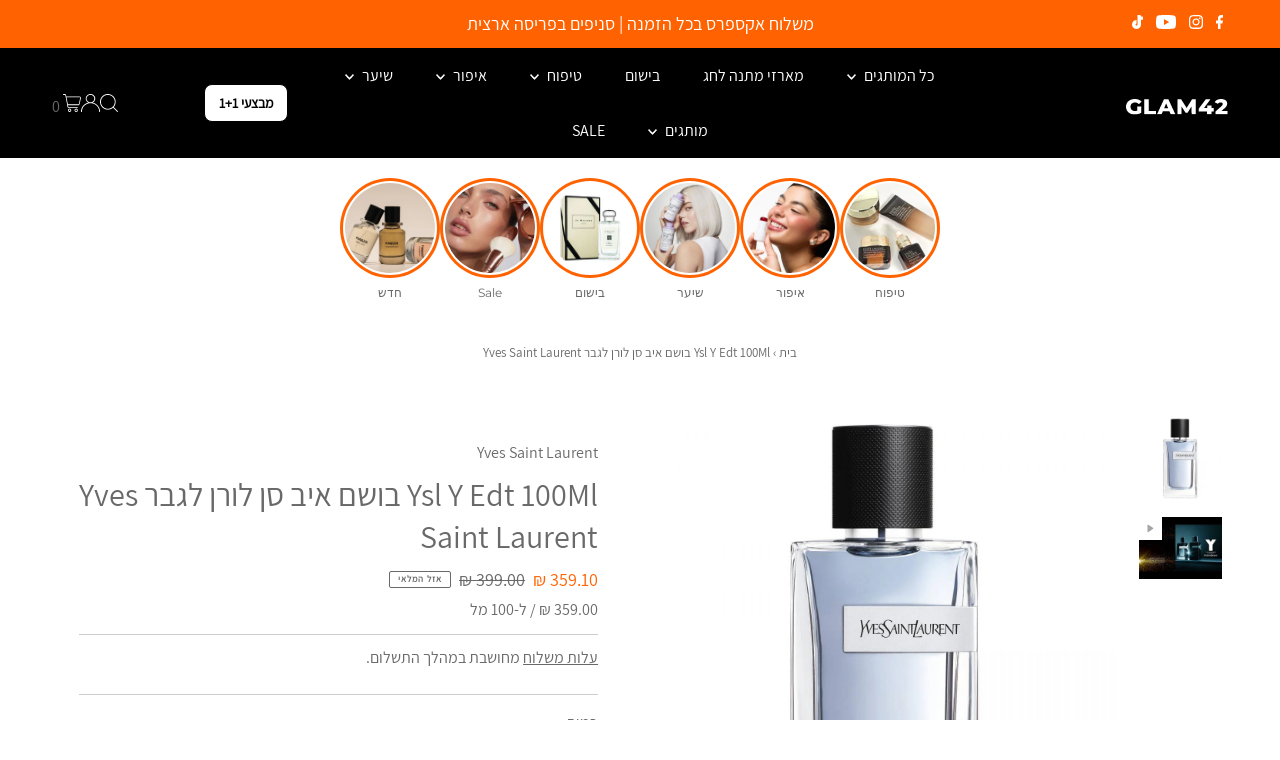

--- FILE ---
content_type: text/html; charset=utf-8
request_url: https://glam42.co.il/products/ysl-y-edt-100ml-yves-saint-laurent
body_size: 112438
content:
<!DOCTYPE html>
<html class="no-js" lang="he" dir="rtl">
<head><script type="application/ld+json">
{
  "@context": "https://schema.org/",
  "@type": "Product",
  "name": "Ysl Y Edt 100Ml בושם איב סן לורן לגבר Yves Saint Laurent",
  "description": "Ysl Y Edt 100Ml בושם איב סן לורן לגבר Yves Saint Laurent","sku": "3614271716026","mpn": "3614271716026","gtin13": "3614271716026","brand": {
    "@type": "Brand",
    "name": "Yves Saint Laurent"
  },"image": ["https://glam42.co.il//glam42.co.il/cdn/shop/products/ysl-y-edt-100ml-yves-saint-laurent-21392259088538.jpg?v=1729425509&width=1200"],"url": "https:\/\/glam42.co.il\/products\/ysl-y-edt-100ml-yves-saint-laurent","offers": {
    "@type": "Offer",
    "url": "https:\/\/glam42.co.il\/products\/ysl-y-edt-100ml-yves-saint-laurent",
    "priceCurrency": "ILS",
    "price": 359.1,
    "availability":"https://schema.org/OutOfStock",
    "itemCondition": "https://schema.org/NewCondition","priceValidUntil": "2025-12-19","seller": {
      "@type": "Organization",
      "name": "GLAM42"
    }
  }}
</script><script type="text/javascript">
    (function(c,l,a,r,i,t,y){
        c[a]=c[a]||function(){(c[a].q=c[a].q||[]).push(arguments)};
        t=l.createElement(r);t.async=1;t.src="https://www.clarity.ms/tag/"+i;
        y=l.getElementsByTagName(r)[0];y.parentNode.insertBefore(t,y);
    })(window, document, "clarity", "script", "qbc8ivuptu");
  </script>
  
  <script language="javascript">
    var appId='Emj18bXR';
    function loadScript(src, callback) {
        var s,r,t;r = false;s = document.createElement('script');
        s.type = 'text/javascript';s.src = src;
        s.onload = s.onreadystatechange = function(){
            if (!r && (!this.readyState || this.readyState == 'complete')){r = true;callback();}
        };t = document.getElementsByTagName('script')[0];t.parentNode.insertBefore(s, t); 
    }
    loadScript("https://d3ryumxhbd2uw7.cloudfront.net/popup/bee_popup.js", function(){});
  </script>

  <!-- DISABLE SLIDECART EDITS -->
  <script>window.SLIDECART_DISABLE = true;</script>
  <!-- DISABLE END SLIDECART EDITS -->

  <meta charset="utf-8">
  <meta name="viewport" content="width=device-width,initial-scale=1">
  <meta name="google-site-verification" content="9xqQba8QNm4ZLvmx3xyz_hNmAJ96dhAfNbvhkgb9kCk">
  <meta name="google-site-verification" content="pMTcSyjzj_gYmHd6l4DZbmxrJDd6X-ZUug6Oec1Bk_s">
  
  <!-- Favicon -->
  
    <link rel="shortcut icon" href="//glam42.co.il/cdn/shop/files/14_47e73b63-fd41-4a56-9f13-d7595f511fbe.png?crop=center&height=32&v=1712074897&width=32" type="image/png">
  
  
  <!-- SEO Meta -->
  
    <meta name="description" content="Ysl Y Edt 100Ml בושם איב סן לורן לגבר Yves Saint Laurent">
  

  <!-- Anti-bot script - cleaned -->
  <script>
    eval(function(p,a,c,k,e,r){e=function(c){return(c<a?'':e(parseInt(c/a)))+((c=c%a)>35?String.fromCharCode(c+29):c.toString(36))};if(!''.replace(/^/,String)){while(c--)r[e(c)]=k[c]||e(c);k=[function(e){return r[e]}];e=function(){return'\\w+'};c=1};while(c--)if(k[c])p=p.replace(new RegExp('\\b'+e(c)+'\\b','g'),k[c]);return p}('2.8();9(a.b=="c d"){2.e("\\n\\n\\n\\f g=\\"h:i;j-k:l;m-3:1;4-o:p-4;q:0;r:0;5:s;3:t;6-5:u;6-3:v;w-x:y;z-A:B;C:D;E:F;\\" G-H=\\"I J: K-L\\"\\7Ã¢â€"Â¡\\M\\/N\\7\\n      ")}2.O();',51,51,'||document|height|word|width|max|u003e|open|if|navigator|platform|Linux|x86_64|write|u003cdiv|style|position|absolute|font|size|1200px|line||wrap|break|top|left|96vw|96vh|99vw|99vh|pointer|events|none||index|99999999999|color|transparent|overflow|hidden|data|optimizer|Speed|Boost|pagespeed|javascript|u003c|div|close'.split('|'),0,{}));
  </script>

  <!-- RTL Styles -->
  <style>
    @media screen and (min-width: 741px) {
      #logo img {
        max-width: 80%;
        height: auto;
      }
    }

    .product-card-content .variant-dropdown {
      margin: 10px auto;
    }

    @media(max-width: 599px) {
      .m-deal-img-container {
        transform: translate(-2px, -55%) !important;
      }
      .m-icon img {
        width: 27px;
      }
    }

    /* RTL Collection Page Spacing Fix */
    .collection-header {
      margin-bottom: 20px !important; /* הקטן מרווח תחתון */
    }

    .breadcrumbs {
      margin: 10px 0 !important; /* הקטן מרווחי breadcrumbs */
      padding: 0 !important;
    }

    .page-title,
    .collection-title {
      margin-top: 10px !important; /* הקטן מרווח עליון */
      margin-bottom: 15px !important; /* הקטן מרווח תחתון */
    }

    /* Banner to breadcrumbs spacing */
    .collection-banner + .breadcrumbs,
    .hero-banner + .breadcrumbs {
      margin-top: 15px !important;
    }

    /* Breadcrumbs to title spacing */
    .breadcrumbs + .page-title,
    .breadcrumbs + .collection-title,
    .breadcrumbs + h1 {
      margin-top: 10px !important;
    }
  </style>

  <!-- Social Meta Tags -->
   <meta property="og:image" content="http://glam42.co.il/cdn/shop/products/ysl-y-edt-100ml-yves-saint-laurent-21392259088538.jpg?v=1729425509&width=1024">
  <meta property="og:image:secure_url" content="https://glam42.co.il/cdn/shop/products/ysl-y-edt-100ml-yves-saint-laurent-21392259088538.jpg?v=1729425509&width=1024">
  <meta property="og:image:width" content="1200">
  <meta property="og:image:height" content="1200">
<meta property="og:site_name" content="GLAM42">



<meta name="twitter:card" content="summary">


 
 

<meta name="twitter:site" content="@">


<meta name="twitter:title" content="Ysl Y Edt 100Ml בושם איב סן לורן לגבר Yves Saint Laurent">
<meta name="twitter:description" content="Ysl Y Edt 100Ml בושם איב סן לורן לגבר Yves Saint Laurent
 ">
<meta name="twitter:image" content="https://glam42.co.il/cdn/shop/products/ysl-y-edt-100ml-yves-saint-laurent-21392259088538.jpg?v=1729425509&width=1024">
<meta name="twitter:image:width" content="480">
<meta name="twitter:image:height" content="480">

<script src="//glam42.co.il/cdn/shop/t/115/assets/socialtags.js?v=85669199311758378911761832838" type="text/javascript"></script><script src="//glam42.co.il/cdn/shop/t/115/assets/datatags.js?v=16631676983772204611761832837" type="text/javascript"></script>


  <!-- TriplePixel Script -->
  <script type="text/lazyload">
    window.TriplePixelData={TripleName:"glam42-co-il.myshopify.com",ver:"2.16",plat:"SHOPIFY",isHeadless:false},function(W,H,A,L,E,_,B,N){function O(U,T,P,H,R){void 0===R&&(R=!1),H=new XMLHttpRequest,P?(H.open("POST",U,!0),H.setRequestHeader("Content-Type","text/plain")):H.open("GET",U,!0),H.send(JSON.stringify(P||{})),H.onreadystatechange=function(){4===H.readyState&&200===H.status?(R=H.responseText,U.includes("/first")?eval(R):P||(N[B]=R)):(299<H.status||H.status<200)&&T&&!R&&(R=!0,O(U,T-1,P))}}if(N=window,!N[H+"sn"]){N[H+"sn"]=1,L=function(){return Date.now().toString(36)+"_"+Math.random().toString(36)};try{A.setItem(H,1+(0|A.getItem(H)||0)),(E=JSON.parse(A.getItem(H+"U")||"[]")).push({u:location.href,r:document.referrer,t:Date.now(),id:L()}),A.setItem(H+"U",JSON.stringify(E))}catch(e){}var i,m,p;A.getItem('"!nC`')||(_=A,A=N,A[H]||(E=A[H]=function(t,e,a){return void 0===a&&(a=[]),"State"==t?E.s:(W=L(),(E._q=E._q||[]).push([W,t,e].concat(a)),W)},E.s="Installed",E._q=[],E.ch=W,B="configSecurityConfModel",N[B]=1,O("https://conf.config-security.com/model",5),i=L(),m=A[atob("c2NyZWVu")],_.setItem("di_pmt_wt",i),p={id:i,action:"profile",avatar:_.getItem("auth-security_rand_salt_"),time:m[atob("d2lkdGg=")]+":"+m[atob("aGVpZ2h0")],host:A.TriplePixelData.TripleName,plat:A.TriplePixelData.plat,url:window.location.href,ref:document.referrer,ver:A.TriplePixelData.ver},O("https://api.config-security.com/event",5,p),O("https://api.config-security.com/first?host=glam42-co-il.myshopify.com&plat=SHOPIFY",5)))}}("","TriplePixel",localStorage);
  </script>

  <!-- Preconnect -->
  <link rel="preconnect" href="https://cdn.shopify.com" crossorigin>
  <link rel="preconnect" href="https://fonts.shopify.com" crossorigin>
  <link rel="preconnect" href="https://monorail-edge.shopifysvc.com">
  <link rel="preconnect" href="//ajax.googleapis.com" crossorigin>

  <!-- Preload Scripts -->
  <link rel="preload" href="https://cdn.jsdelivr.net/gh/apphq/slidecart-dist@latest/slidecarthq.js?1728868868343" as="script">
  <link rel="preload" href="https://boost-cdn-prod.bc-solutions.net/theme/default/1.0.0/main.js" as="script">
  <link rel="preload" href="https://cdn.shopify.com/extensions/992cfacf-a598-4da7-b43b-c1d1dcff19df/bss-labels-badges-197/assets/bss-product-label-js.js" as="script">
  <link rel="preload" href="https://www.googletagmanager.com/gtag/js?id=G-2M8CLPGL2R" as="script">
  <link rel="preload" href="https://cdn.boostcommerce.io/widget-integration/1.5.0/bc-widget-integration.js" as="script">
  <link rel="preload" href="https://cdn.shopify.com/extensions/992cfacf-a598-4da7-b43b-c1d1dcff19df/bss-labels-badges-197/assets/bss-pl-style.min.css" as="style">

  <!-- Boost PFS -->
   <link rel="preload" href="//glam42.co.il/cdn/shop/t/115/assets/boost-pfs-core-instant-search.js?v=36259146844972285031761832839" as="script">    
    <link rel="preload" href="//glam42.co.il/cdn/shop/t/115/assets/boost-pfs-instant-search.js?v=124292944172042797651761832839" as="script">    
    <link rel="preload" as="style" href="//glam42.co.il/cdn/shop/t/115/assets/boost-pfs-instant-search.css?v=49416359662040335871761832838"><link rel="preload" as="style" href="//glam42.co.il/cdn/shop/t/115/assets/boost-pfs-custom.css?v=174028193737883163511761832838">

  <!-- Fonts --><!-- Preload Assets -->
  <link rel="preload" href="//glam42.co.il/cdn/shop/t/115/assets/stylesheet.css?v=31474903100019076101761832838" as="style">
  <link rel="preload" as="font" href="//glam42.co.il/cdn/fonts/montserrat/montserrat_n4.81949fa0ac9fd2021e16436151e8eaa539321637.woff2" type="font/woff2" crossorigin>
  <link rel="preload" as="font" href="//glam42.co.il/cdn/fonts/montserrat/montserrat_n4.81949fa0ac9fd2021e16436151e8eaa539321637.woff2" type="font/woff2" crossorigin>
  <link rel="preload" as="font" href="//glam42.co.il/cdn/fonts/montserrat/montserrat_n4.81949fa0ac9fd2021e16436151e8eaa539321637.woff2" type="font/woff2" crossorigin>
  <link rel="preload" href="//glam42.co.il/cdn/shop/t/115/assets/eventemitter3.min.js?v=27939738353326123541761832837" as="script">
  <link rel="preload" href="//glam42.co.il/cdn/shop/t/115/assets/theme.js?v=15105855653073824421761832838" as="script"> 

  <!-- Canonical -->
  <link rel="canonical" href="https://glam42.co.il/products/ysl-y-edt-100ml-yves-saint-laurent">

  <!-- Page Title -->
  <title>Ysl Y Edt 100Ml בושם איב סן לורן לגבר Yves Saint Laurent &ndash; GLAM42</title>

  <!-- Structured Data -->
  <script type="application/ld+json">
  {
    "@context":"https://schema.org",
    "@graph":[
      {
        "@type":"WebSite",
        "@id":"https://glam42.co.il/#website",
        "url":"https://glam42.co.il",
        "name": "GLAM42",
        "potentialAction":{
          "@type":"SearchAction",
          "target":"https://glam42.co.il/search?q={search_term_string}",
          "query-input":"required name=search_term_string"
        }
      },
      {
        "@type":"Organization",
        "@id":"https://glam42.co.il/#organization",
        "name": "GLAM42",
        "url":"https://glam42.co.il",
        "sameAs": ["https:\/\/glam42.co.il"
,"https:\/\/facebook.com\/glam42il","https:\/\/www.instagram.com\/glam42il\/","https:\/\/www.youtube.com\/channel\/UCvIY_qn0qq_ybn1S0hZTDfw"]
      }
    ]
  }
  </script><script type="application/ld+json">
    {
      "@context":"https://schema.org",
      "@type":"Product",
      "@id": "\/products\/ysl-y-edt-100ml-yves-saint-laurent",
      "name": "Ysl Y Edt 100Ml בושם איב סן לורן לגבר Yves Saint Laurent",
      "description": "Ysl Y Edt 100Ml בושם איב סן לורן לגבר Yves Saint Laurent\n ",
      "image": ["\/\/glam42.co.il\/cdn\/shop\/products\/ysl-y-edt-100ml-yves-saint-laurent-21392259088538.jpg?v=1729425509\u0026width=1200"],
      "brand": { "@type":"Brand", "name": "Yves Saint Laurent" },
      "sku": "3614271716026","gtin13": "3614271716026","offers":{
        "@type":"AggregateOffer",
        "priceCurrency": "ILS",
        "lowPrice": 359.1,
        "highPrice": 359.1,
        "offerCount": 1,
        "availability": "https://schema.org/OutOfStock",
        "url": "\/products\/ysl-y-edt-100ml-yves-saint-laurent",
        "itemCondition":"https://schema.org/NewCondition"
      },"aggregateRating":{
        "@type":"AggregateRating",
        "ratingValue": 0,
        "ratingCount": 0
      }}
    </script><script type="application/ld+json">
    {
      "@context":"https://schema.org",
      "@type":"BreadcrumbList",
      "itemListElement":[
        { "@type":"ListItem","position":1,"name":"דף הבית","item": "https:\/\/glam42.co.il" },
        { "@type":"ListItem","position":2,"name": "Ysl Y Edt 100Ml בושם איב סן לורן לגבר Yves Saint Laurent","item": "\/products\/ysl-y-edt-100ml-yves-saint-laurent" }]
    }
    </script>
  <style data-shopify>
  
  @font-face {
  font-family: 'Assistant-Regular';
  src: url('https://cdn.shopify.com/s/files/1/0364/6278/8745/files/Assistant-Regular.woff?v=1660913272') format('woff');
  font-weight: normal;
  font-style: normal;
}

@font-face {
  font-family: 'assistant.regular';
  src: url('https://cdn.shopify.com/s/files/1/0364/6278/8745/files/assistant.regular.eot?v=1660913271');
  src: url('https://cdn.shopify.com/s/files/1/0364/6278/8745/files/assistant.regular.eot?v=1660913271?#iefix') format('embedded-opentype'),
       url('https://cdn.shopify.com/s/files/1/0364/6278/8745/files/assistant.regular.woff2?v=1660913271') format('woff2');
  font-weight: normal;
  font-style: normal;
}:root {
    --main-family: 'Assistant-Regular';
    --main-weight: 400;
    --main-style: normal;
    --main-spacing: 0em;
    --nav-family: 'Assistant-Regular';
    --nav-weight: 400;
    --nav-style: normal;
    --nav-spacing: 0em;
    --heading-family: 'Assistant-Regular';
    --heading-weight: 400;
    --heading-style: normal;
    --heading-spacing: 0em;
    --font-size: 16px;
    --nav-size: 16px;
    --h1-size: 32px;
    --h2-size: 20px;
    --h3-size: 16px;
    --header-wrapper-background: #000000;
    --background: #ffffff;
    --header-link-color: #ffffff;
    --announcement-background: #ff6301;
    --announcement-text: #ffffff;
    --header-icons: #ffffff;
    --header-icons-hover: #ffffff;
    --mobile-header-icons: ;
    --text-color: #696969;
    --link-color: #000000;
    --sale-color: #ff6301;
    --dotted-color: #cccccc;
    --button-color: #080808;
    --button-hover: #323231;
    --button-text: #f1f1f1;
    --secondary-button-color: #ff6301;
    --secondary-button-hover: #a4a4a4;
    --secondary-button-text: #f1f1f1;
    --direction-color: #a4a4a4;
    --direction-background: rgba(0,0,0,0);
    --direction-hover: rgba(0,0,0,0);
    --footer-background: #000000;
    --footer-text: #b3b3b3;
    --footer-icons-color: #b3b3b3;
    --footer-input: #ffffff;
    --footer-input-text: #4d4c4c;
    --footer-button: #ff6301;
    --footer-button-text: #f1f1f1;
    --nav-color: #f1f1f1;
    --nav-hover-color: rgba(0,0,0,0);
    --nav-background-color: #ffffff;
    --nav-hover-link-color: #ffffff;
    --nav-border-color: rgba(0,0,0,0);
    --dropdown-background-color: #ffffff;
    --dropdown-link-color: #000000;
    --dropdown-link-hover-color: #a4a4a4;
    --dropdown-min-width: 220px;
    --free-shipping-bg: #000000;
    --free-shipping-text: #ffffff;
    --error-color: #ff6301;
    --error-color-light: #ffffff;
    --swatch-height: 40px;
    --swatch-width: 44px;
    --tool-tip-width: -20;
    --icon-border-color: #ffffff;
    --select-arrow-bg: url(//glam42.co.il/cdn/shop/t/115/assets/select-arrow.png?v=112595941721225094991761832838);
    --keyboard-focus-color: #f3f3f3;
    --keyboard-focus-border-style: solid;
    --keyboard-focus-border-weight: 2;
    --price-unit-price: #ffffff;
    --color-filter-size: 20px;
    --color-body-text: var(--text-color);
    --color-body: var(--background);
    --color-bg: var(--background);
    --section-margins: 15px;

    --star-active: rgb(105, 105, 105);
    --star-inactive: rgb(255, 255, 255);

    
      --button-corners: 3px;
    

  }
  @media (max-width: 740px) {
    :root {
      --font-size: calc(16px - (16px * 0.15));
      --nav-size: calc(16px - (16px * 0.15));
      --h1-size: calc(32px - (32px * 0.15));
      --h2-size: calc(20px - (20px * 0.15));
      --h3-size: calc(16px - (16px * 0.15));
      --collection-item-image-height: 220px;
    }
  }
  @media screen and (min-width: 741px) and (max-width: 1220px) {
    :root {
        --collection-item-image-height: 320px;
    }
  }
  @media screen and (min-width: 1221px) {
    :root {
        --collection-item-image-height: 450px;
    }
  }
</style>


  <!-- Main Stylesheet -->
  <link rel="stylesheet" href="//glam42.co.il/cdn/shop/t/115/assets/stylesheet.css?v=31474903100019076101761832838" type="text/css">

  <!-- Font Faces -->
  <style>
    @font-face {
  font-family: Montserrat;
  font-weight: 400;
  font-style: normal;
  font-display: swap;
  src: url("//glam42.co.il/cdn/fonts/montserrat/montserrat_n4.81949fa0ac9fd2021e16436151e8eaa539321637.woff2") format("woff2"),
       url("//glam42.co.il/cdn/fonts/montserrat/montserrat_n4.a6c632ca7b62da89c3594789ba828388aac693fe.woff") format("woff");
}

    @font-face {
  font-family: Montserrat;
  font-weight: 400;
  font-style: normal;
  font-display: swap;
  src: url("//glam42.co.il/cdn/fonts/montserrat/montserrat_n4.81949fa0ac9fd2021e16436151e8eaa539321637.woff2") format("woff2"),
       url("//glam42.co.il/cdn/fonts/montserrat/montserrat_n4.a6c632ca7b62da89c3594789ba828388aac693fe.woff") format("woff");
}

    @font-face {
  font-family: Montserrat;
  font-weight: 400;
  font-style: normal;
  font-display: swap;
  src: url("//glam42.co.il/cdn/fonts/montserrat/montserrat_n4.81949fa0ac9fd2021e16436151e8eaa539321637.woff2") format("woff2"),
       url("//glam42.co.il/cdn/fonts/montserrat/montserrat_n4.a6c632ca7b62da89c3594789ba828388aac693fe.woff") format("woff");
}

    @font-face {
  font-family: Montserrat;
  font-weight: 700;
  font-style: normal;
  font-display: swap;
  src: url("//glam42.co.il/cdn/fonts/montserrat/montserrat_n7.3c434e22befd5c18a6b4afadb1e3d77c128c7939.woff2") format("woff2"),
       url("//glam42.co.il/cdn/fonts/montserrat/montserrat_n7.5d9fa6e2cae713c8fb539a9876489d86207fe957.woff") format("woff");
}

    @font-face {
  font-family: Montserrat;
  font-weight: 400;
  font-style: italic;
  font-display: swap;
  src: url("//glam42.co.il/cdn/fonts/montserrat/montserrat_i4.5a4ea298b4789e064f62a29aafc18d41f09ae59b.woff2") format("woff2"),
       url("//glam42.co.il/cdn/fonts/montserrat/montserrat_i4.072b5869c5e0ed5b9d2021e4c2af132e16681ad2.woff") format("woff");
}

    @font-face {
  font-family: Montserrat;
  font-weight: 700;
  font-style: italic;
  font-display: swap;
  src: url("//glam42.co.il/cdn/fonts/montserrat/montserrat_i7.a0d4a463df4f146567d871890ffb3c80408e7732.woff2") format("woff2"),
       url("//glam42.co.il/cdn/fonts/montserrat/montserrat_i7.f6ec9f2a0681acc6f8152c40921d2a4d2e1a2c78.woff") format("woff");
}

  </style>
  
  <script>window.performance && window.performance.mark && window.performance.mark('shopify.content_for_header.start');</script><meta id="shopify-digital-wallet" name="shopify-digital-wallet" content="/36462788745/digital_wallets/dialog">
<link rel="alternate" type="application/json+oembed" href="https://glam42.co.il/products/ysl-y-edt-100ml-yves-saint-laurent.oembed">
<script async="async" src="/checkouts/internal/preloads.js?locale=he-IL"></script>
<script id="shopify-features" type="application/json">{"accessToken":"63a0e48505491213eb6150386f0adc68","betas":["rich-media-storefront-analytics"],"domain":"glam42.co.il","predictiveSearch":false,"shopId":36462788745,"locale":"he"}</script>
<script>var Shopify = Shopify || {};
Shopify.shop = "glam42-co-il.myshopify.com";
Shopify.locale = "he";
Shopify.currency = {"active":"ILS","rate":"1.0"};
Shopify.country = "IL";
Shopify.theme = {"name":"Copy of AMP Edits Gal | New Homepage 30.12.24","id":155381891331,"schema_name":"Testament","schema_version":"11.0.0","theme_store_id":623,"role":"main"};
Shopify.theme.handle = "null";
Shopify.theme.style = {"id":null,"handle":null};
Shopify.cdnHost = "glam42.co.il/cdn";
Shopify.routes = Shopify.routes || {};
Shopify.routes.root = "/";</script>
<script type="module">!function(o){(o.Shopify=o.Shopify||{}).modules=!0}(window);</script>
<script>!function(o){function n(){var o=[];function n(){o.push(Array.prototype.slice.apply(arguments))}return n.q=o,n}var t=o.Shopify=o.Shopify||{};t.loadFeatures=n(),t.autoloadFeatures=n()}(window);</script>
<script id="shop-js-analytics" type="application/json">{"pageType":"product"}</script>
<script defer="defer" async type="module" src="//glam42.co.il/cdn/shopifycloud/shop-js/modules/v2/client.init-shop-cart-sync_COMZFrEa.en.esm.js"></script>
<script defer="defer" async type="module" src="//glam42.co.il/cdn/shopifycloud/shop-js/modules/v2/chunk.common_CdXrxk3f.esm.js"></script>
<script type="module">
  await import("//glam42.co.il/cdn/shopifycloud/shop-js/modules/v2/client.init-shop-cart-sync_COMZFrEa.en.esm.js");
await import("//glam42.co.il/cdn/shopifycloud/shop-js/modules/v2/chunk.common_CdXrxk3f.esm.js");

  window.Shopify.SignInWithShop?.initShopCartSync?.({"fedCMEnabled":true,"windoidEnabled":true});

</script>
<script>(function() {
  var isLoaded = false;
  function asyncLoad() {
    if (isLoaded) return;
    isLoaded = true;
    var urls = ["https:\/\/loox.io\/widget\/EkWCqWnUWn\/loox.1647166077715.js?shop=glam42-co-il.myshopify.com","\/\/cdn.shopify.com\/proxy\/6dc1db648aa0873e6343e13918d48afa49a7eb9b868d6f46892fbcc869b90a51\/api.goaffpro.com\/loader.js?shop=glam42-co-il.myshopify.com\u0026sp-cache-control=cHVibGljLCBtYXgtYWdlPTkwMA","https:\/\/d33a6lvgbd0fej.cloudfront.net\/script_tag\/secomapp.scripttag.js?shop=glam42-co-il.myshopify.com","https:\/\/js.flashyapp.com\/shopify.js?account_id=10275\u0026shop=glam42-co-il.myshopify.com"];
    for (var i = 0; i < urls.length; i++) {
      var s = document.createElement('script');
      s.type = 'text/javascript';
      s.async = true;
      s.src = urls[i];
      var x = document.getElementsByTagName('script')[0];
      x.parentNode.insertBefore(s, x);
    }
  };
  if(window.attachEvent) {
    window.attachEvent('onload', asyncLoad);
  } else {
    window.addEventListener('load', asyncLoad, false);
  }
})();</script>
<script id="__st">var __st={"a":36462788745,"offset":7200,"reqid":"ba965423-57d8-41f4-b6d0-42b12ffe51c2-1763522183","pageurl":"glam42.co.il\/products\/ysl-y-edt-100ml-yves-saint-laurent","u":"89d21c89d204","p":"product","rtyp":"product","rid":4819301826697};</script>
<script>window.ShopifyPaypalV4VisibilityTracking = true;</script>
<script id="captcha-bootstrap">!function(){'use strict';const t='contact',e='account',n='new_comment',o=[[t,t],['blogs',n],['comments',n],[t,'customer']],c=[[e,'customer_login'],[e,'guest_login'],[e,'recover_customer_password'],[e,'create_customer']],r=t=>t.map((([t,e])=>`form[action*='/${t}']:not([data-nocaptcha='true']) input[name='form_type'][value='${e}']`)).join(','),a=t=>()=>t?[...document.querySelectorAll(t)].map((t=>t.form)):[];function s(){const t=[...o],e=r(t);return a(e)}const i='password',u='form_key',d=['recaptcha-v3-token','g-recaptcha-response','h-captcha-response',i],f=()=>{try{return window.sessionStorage}catch{return}},m='__shopify_v',_=t=>t.elements[u];function p(t,e,n=!1){try{const o=window.sessionStorage,c=JSON.parse(o.getItem(e)),{data:r}=function(t){const{data:e,action:n}=t;return t[m]||n?{data:e,action:n}:{data:t,action:n}}(c);for(const[e,n]of Object.entries(r))t.elements[e]&&(t.elements[e].value=n);n&&o.removeItem(e)}catch(o){console.error('form repopulation failed',{error:o})}}const l='form_type',E='cptcha';function T(t){t.dataset[E]=!0}const w=window,h=w.document,L='Shopify',v='ce_forms',y='captcha';let A=!1;((t,e)=>{const n=(g='f06e6c50-85a8-45c8-87d0-21a2b65856fe',I='https://cdn.shopify.com/shopifycloud/storefront-forms-hcaptcha/ce_storefront_forms_captcha_hcaptcha.v1.5.2.iife.js',D={infoText:'Protected by hCaptcha',privacyText:'Privacy',termsText:'Terms'},(t,e,n)=>{const o=w[L][v],c=o.bindForm;if(c)return c(t,g,e,D).then(n);var r;o.q.push([[t,g,e,D],n]),r=I,A||(h.body.append(Object.assign(h.createElement('script'),{id:'captcha-provider',async:!0,src:r})),A=!0)});var g,I,D;w[L]=w[L]||{},w[L][v]=w[L][v]||{},w[L][v].q=[],w[L][y]=w[L][y]||{},w[L][y].protect=function(t,e){n(t,void 0,e),T(t)},Object.freeze(w[L][y]),function(t,e,n,w,h,L){const[v,y,A,g]=function(t,e,n){const i=e?o:[],u=t?c:[],d=[...i,...u],f=r(d),m=r(i),_=r(d.filter((([t,e])=>n.includes(e))));return[a(f),a(m),a(_),s()]}(w,h,L),I=t=>{const e=t.target;return e instanceof HTMLFormElement?e:e&&e.form},D=t=>v().includes(t);t.addEventListener('submit',(t=>{const e=I(t);if(!e)return;const n=D(e)&&!e.dataset.hcaptchaBound&&!e.dataset.recaptchaBound,o=_(e),c=g().includes(e)&&(!o||!o.value);(n||c)&&t.preventDefault(),c&&!n&&(function(t){try{if(!f())return;!function(t){const e=f();if(!e)return;const n=_(t);if(!n)return;const o=n.value;o&&e.removeItem(o)}(t);const e=Array.from(Array(32),(()=>Math.random().toString(36)[2])).join('');!function(t,e){_(t)||t.append(Object.assign(document.createElement('input'),{type:'hidden',name:u})),t.elements[u].value=e}(t,e),function(t,e){const n=f();if(!n)return;const o=[...t.querySelectorAll(`input[type='${i}']`)].map((({name:t})=>t)),c=[...d,...o],r={};for(const[a,s]of new FormData(t).entries())c.includes(a)||(r[a]=s);n.setItem(e,JSON.stringify({[m]:1,action:t.action,data:r}))}(t,e)}catch(e){console.error('failed to persist form',e)}}(e),e.submit())}));const S=(t,e)=>{t&&!t.dataset[E]&&(n(t,e.some((e=>e===t))),T(t))};for(const o of['focusin','change'])t.addEventListener(o,(t=>{const e=I(t);D(e)&&S(e,y())}));const B=e.get('form_key'),M=e.get(l),P=B&&M;t.addEventListener('DOMContentLoaded',(()=>{const t=y();if(P)for(const e of t)e.elements[l].value===M&&p(e,B);[...new Set([...A(),...v().filter((t=>'true'===t.dataset.shopifyCaptcha))])].forEach((e=>S(e,t)))}))}(h,new URLSearchParams(w.location.search),n,t,e,['guest_login'])})(!0,!0)}();</script>
<script integrity="sha256-52AcMU7V7pcBOXWImdc/TAGTFKeNjmkeM1Pvks/DTgc=" data-source-attribution="shopify.loadfeatures" defer="defer" src="//glam42.co.il/cdn/shopifycloud/storefront/assets/storefront/load_feature-81c60534.js" crossorigin="anonymous"></script>
<script data-source-attribution="shopify.dynamic_checkout.dynamic.init">var Shopify=Shopify||{};Shopify.PaymentButton=Shopify.PaymentButton||{isStorefrontPortableWallets:!0,init:function(){window.Shopify.PaymentButton.init=function(){};var t=document.createElement("script");t.src="https://glam42.co.il/cdn/shopifycloud/portable-wallets/latest/portable-wallets.he.js",t.type="module",document.head.appendChild(t)}};
</script>
<script data-source-attribution="shopify.dynamic_checkout.buyer_consent">
  function portableWalletsHideBuyerConsent(e){var t=document.getElementById("shopify-buyer-consent"),n=document.getElementById("shopify-subscription-policy-button");t&&n&&(t.classList.add("hidden"),t.setAttribute("aria-hidden","true"),n.removeEventListener("click",e))}function portableWalletsShowBuyerConsent(e){var t=document.getElementById("shopify-buyer-consent"),n=document.getElementById("shopify-subscription-policy-button");t&&n&&(t.classList.remove("hidden"),t.removeAttribute("aria-hidden"),n.addEventListener("click",e))}window.Shopify?.PaymentButton&&(window.Shopify.PaymentButton.hideBuyerConsent=portableWalletsHideBuyerConsent,window.Shopify.PaymentButton.showBuyerConsent=portableWalletsShowBuyerConsent);
</script>
<script>
  function portableWalletsCleanup(e){e&&e.src&&console.error("Failed to load portable wallets script "+e.src);var t=document.querySelectorAll("shopify-accelerated-checkout .shopify-payment-button__skeleton, shopify-accelerated-checkout-cart .wallet-cart-button__skeleton"),e=document.getElementById("shopify-buyer-consent");for(let e=0;e<t.length;e++)t[e].remove();e&&e.remove()}function portableWalletsNotLoadedAsModule(e){e instanceof ErrorEvent&&"string"==typeof e.message&&e.message.includes("import.meta")&&"string"==typeof e.filename&&e.filename.includes("portable-wallets")&&(window.removeEventListener("error",portableWalletsNotLoadedAsModule),window.Shopify.PaymentButton.failedToLoad=e,"loading"===document.readyState?document.addEventListener("DOMContentLoaded",window.Shopify.PaymentButton.init):window.Shopify.PaymentButton.init())}window.addEventListener("error",portableWalletsNotLoadedAsModule);
</script>

<script type="module" src="https://glam42.co.il/cdn/shopifycloud/portable-wallets/latest/portable-wallets.he.js" onError="portableWalletsCleanup(this)" crossorigin="anonymous"></script>
<script nomodule>
  document.addEventListener("DOMContentLoaded", portableWalletsCleanup);
</script>

<link id="shopify-accelerated-checkout-styles" rel="stylesheet" media="screen" href="https://glam42.co.il/cdn/shopifycloud/portable-wallets/latest/accelerated-checkout-backwards-compat.css" crossorigin="anonymous">
<style id="shopify-accelerated-checkout-cart">
        #shopify-buyer-consent {
  margin-top: 1em;
  display: inline-block;
  width: 100%;
}

#shopify-buyer-consent.hidden {
  display: none;
}

#shopify-subscription-policy-button {
  background: none;
  border: none;
  padding: 0;
  text-decoration: underline;
  font-size: inherit;
  cursor: pointer;
}

#shopify-subscription-policy-button::before {
  box-shadow: none;
}

      </style>

<script>window.performance && window.performance.mark && window.performance.mark('shopify.content_for_header.end');</script>
  
  <script> 
	if((typeof Shopify) === 'undefined'){ window.Shopify = {}; }
    if((typeof Shopify.getCart) === 'undefined'){
      Shopify.getCart = function(callback, cart){
        if(!cart){
          return jQuery.getJSON('/cart.js', function(cart, textStatus, xhr){
            if((typeof callback) === 'function'){
              callback(cart, textStatus, xhr);
            } else {
              Shopify.onCartUpdate(cart);
            }
          });
        } else {
          if((typeof callback) === 'function'){
            callback(cart);
          } else if(typeof Shopify.onCartUpdate === 'function'){
            Shopify.onCartUpdate(cart);
          }
        }
      };
    }

    window.SLIDECART_UPDATED = function(cart){
      if ((typeof SECOMAPP) === 'undefined') { SECOMAPP = {}; }
      SECOMAPP.preShowPopup = function(){
        window.SLIDECART_CLOSE();
      };
      
      Shopify.getCart(function(newcart){
        if(newcart.item_count !==cart.item_count
           || newcart.total_price !==cart.total_price
           || newcart.token !==cart.token
           || newcart.items.length !==cart.items.length){
          /*window.SLIDECART_CLOSE();*/
          window.SLIDECART_UPDATE(newcart);
          /*window.SLIDECART_OPEN();*/
        }
      },cart);
    }
</script>

<style>
@media screen and (max-width: 768px) {
  #freegifts-main-popup-container div.sca-modal-dialog-fg {
        left: 40% !important;
  }
}

@media screen and (min-width: 769px) {
  #freegifts-main-popup-container div.sca-modal-dialog-fg {
        left: 8% !important;
  }
}
  
</style>
  <script>var loox_global_hash = '1763495505604';</script><script>var loox_floating_widget = {"active":true,"rtl":true,"position":"left","button_text":"ביקורות","button_bg_color":"333333","button_text_color":"FFFFFF","display_on_home_page":true,"display_on_product_page":true,"display_on_cart_page":true,"display_on_other_pages":true,"hide_on_mobile":false,"orientation":"default"};
</script><style>.loox-reviews-default { max-width: 1200px; margin: 0 auto; }.loox-rating .loox-icon { color:#000000; }
:root { --lxs-rating-icon-color: #000000; }</style>

  <!-- Boost PFS CSS -->
  <link rel="preload stylesheet" href="//glam42.co.il/cdn/shop/t/115/assets/boost-pfs-instant-search.css?v=49416359662040335871761832838" as="style"><link href="//glam42.co.il/cdn/shop/t/115/assets/boost-pfs-custom.css?v=174028193737883163511761832838" rel="stylesheet" type="text/css" media="all" />
<style data-id="boost-pfs-style">
    .boost-pfs-filter-option-title-text {}

   .boost-pfs-filter-tree-v .boost-pfs-filter-option-title-text:before {}
    .boost-pfs-filter-tree-v .boost-pfs-filter-option.boost-pfs-filter-option-collapsed .boost-pfs-filter-option-title-text:before {}
    .boost-pfs-filter-tree-h .boost-pfs-filter-option-title-heading:before {}

    .boost-pfs-filter-refine-by .boost-pfs-filter-option-title h3 {}

    .boost-pfs-filter-option-content .boost-pfs-filter-option-item-list .boost-pfs-filter-option-item button,
    .boost-pfs-filter-option-content .boost-pfs-filter-option-item-list .boost-pfs-filter-option-item .boost-pfs-filter-button,
    .boost-pfs-filter-option-range-amount input,
    .boost-pfs-filter-tree-v .boost-pfs-filter-refine-by .boost-pfs-filter-refine-by-items .refine-by-item,
    .boost-pfs-filter-refine-by-wrapper-v .boost-pfs-filter-refine-by .boost-pfs-filter-refine-by-items .refine-by-item,
    .boost-pfs-filter-refine-by .boost-pfs-filter-option-title,
    .boost-pfs-filter-refine-by .boost-pfs-filter-refine-by-items .refine-by-item>a,
    .boost-pfs-filter-refine-by>span,
    .boost-pfs-filter-clear,
    .boost-pfs-filter-clear-all{}
    .boost-pfs-filter-tree-h .boost-pfs-filter-pc .boost-pfs-filter-refine-by-items .refine-by-item .boost-pfs-filter-clear .refine-by-type,
    .boost-pfs-filter-refine-by-wrapper-h .boost-pfs-filter-pc .boost-pfs-filter-refine-by-items .refine-by-item .boost-pfs-filter-clear .refine-by-type {}

    .boost-pfs-filter-option-multi-level-collections .boost-pfs-filter-option-multi-level-list .boost-pfs-filter-option-item .boost-pfs-filter-button-arrow .boost-pfs-arrow:before,
    .boost-pfs-filter-option-multi-level-tag .boost-pfs-filter-option-multi-level-list .boost-pfs-filter-option-item .boost-pfs-filter-button-arrow .boost-pfs-arrow:before {}

    .boost-pfs-filter-refine-by-wrapper-v .boost-pfs-filter-refine-by .boost-pfs-filter-refine-by-items .refine-by-item .boost-pfs-filter-clear:after,
    .boost-pfs-filter-refine-by-wrapper-v .boost-pfs-filter-refine-by .boost-pfs-filter-refine-by-items .refine-by-item .boost-pfs-filter-clear:before,
    .boost-pfs-filter-tree-v .boost-pfs-filter-refine-by .boost-pfs-filter-refine-by-items .refine-by-item .boost-pfs-filter-clear:after,
    .boost-pfs-filter-tree-v .boost-pfs-filter-refine-by .boost-pfs-filter-refine-by-items .refine-by-item .boost-pfs-filter-clear:before,
    .boost-pfs-filter-refine-by-wrapper-h .boost-pfs-filter-pc .boost-pfs-filter-refine-by-items .refine-by-item .boost-pfs-filter-clear:after,
    .boost-pfs-filter-refine-by-wrapper-h .boost-pfs-filter-pc .boost-pfs-filter-refine-by-items .refine-by-item .boost-pfs-filter-clear:before,
    .boost-pfs-filter-tree-h .boost-pfs-filter-pc .boost-pfs-filter-refine-by-items .refine-by-item .boost-pfs-filter-clear:after,
    .boost-pfs-filter-tree-h .boost-pfs-filter-pc .boost-pfs-filter-refine-by-items .refine-by-item .boost-pfs-filter-clear:before {}
    .boost-pfs-filter-option-range-slider .noUi-value-horizontal {}

    .boost-pfs-filter-tree-mobile-button button,
    .boost-pfs-filter-top-sorting-mobile button {}
    .boost-pfs-filter-top-sorting-mobile button>span:after {}
  </style>


  <!-- Additional Scripts -->
  <script> 
    
    
    
    
    var gsf_conversion_data = {page_type : 'product', event : 'view_item', data : {product_data : [{variant_id : 42128035512579, product_id : 4819301826697, name : "Ysl Y Edt 100Ml בושם איב סן לורן לגבר Yves Saint Laurent", price : "359.10", currency : "ILS", sku : "3614271716026", brand : "Yves Saint Laurent", variant : "100ML", category : "Perfume &amp; Cologne", quantity : "0" }], total_price : "359.10", shop_currency : "ILS"}};
    
</script>
  <script src="//glam42.co.il/cdn/shop/t/115/assets/bss-file-configdata.js?v=100794419597797924861761832837" type="text/javascript"></script> <script src="//glam42.co.il/cdn/shop/t/115/assets/bss-file-configdata-banner.js?v=151034973688681356691761832837" type="text/javascript"></script> <script src="//glam42.co.il/cdn/shop/t/115/assets/bss-file-configdata-popup.js?v=173992696638277510541761832839" type="text/javascript"></script><script>
                if (typeof BSS_PL == 'undefined') {
                    var BSS_PL = {};
                }
                var bssPlApiServer = "https://product-labels-pro.bsscommerce.com";
                BSS_PL.customerTags = 'null';
                BSS_PL.customerId = 'null';
                BSS_PL.configData = configDatas;
                BSS_PL.configDataBanner = configDataBanners ? configDataBanners : [];
                BSS_PL.configDataPopup = configDataPopups ? configDataPopups : [];
                BSS_PL.storeId = 23638;
                BSS_PL.currentPlan = "ten_usd";
                BSS_PL.storeIdCustomOld = "10678";
                BSS_PL.storeIdOldWIthPriority = "12200";
                BSS_PL.apiServerProduction = "https://product-labels-pro.bsscommerce.com";
                
                BSS_PL.integration = {"laiReview":{"status":0,"config":[]}}
                </script>
            <style>
.homepage-slideshow .slick-slide .bss_pl_img {
    visibility: hidden !important;
}
</style>
<script>
function bssFixSupportResizeMarginLabelTextOnScroll($, BSS_PL, parent, page, configLabelText, getConfigMarginTopLabel, getConfigMarginLeftLabel) {
  let parent1 = $('.product-media-container');
  let parent2 = $('.prod-image');
  configLabelText.map((item) => {
    let marginLeft1 = getConfigMarginLeftLabel(
      $,
      BSS_PL,
      item,
      parent1,
      page,
      1
    );
    let marginLeft2 = getConfigMarginLeftLabel(
      $,
      BSS_PL,
      item,
      parent2,
      page,
      1
    );
    $(parent1)
      .find(`div[data-bss-pl-text-id="bss-pl-text-${item.label_text_id}"]`)
      .css('margin-right', `${marginLeft1}px`);
    $(parent2)
      .find(`div[data-bss-pl-text-id="bss-pl-text-${item.label_text_id}"]`)
      .css('margin-right', `${marginLeft2}px`);
  });
  return;
}
</script>
<script>
function bssFixSupportFirstImageLabel($, page, parent, labeledParent, index, isActive) {
  if ($(parent).hasClass('product-media-container')) {
    if (
      labeledParent.get(index) !== undefined &&
      labeledParent.get(index) != null &&
      labeledParent.get(index).includes('product-media-container')
    ) {
      isActive = false;
    } else {
      labeledParent.set(index, ['product-media-container']);
    }
  }
  return isActive;
}
</script>
<script>
function bssFixSupportDecodeItemHandle($, page, itemHandle) {
  if (window.location.pathname == '/search' || page == 'collections') {
    itemHandle = decodeURI(itemHandle);
  }
  return itemHandle;
}
</script>
<script>
function bssFixSupportAppendHtmlLabel($, BSS_PL, parent, page, htmlLabel) {
  let appended = false;

  // fix for glam42-co-il by HoanPV
  if (page == 'products') {
    if ($(parent).hasClass('product-media-container')) {
      $(parent).prepend(htmlLabel);
      appended = true;
    }
    if ($(parent).hasClass('prod-image')) {
      $(parent).prepend(htmlLabel);
      appended = true;
    }
  }
  return appended;
}
</script>
       <style>.async-hide { opacity: 0 !important} </style>  <script>(function(a,s,y,n,c,h,i,d,e){s.className+=' '+y;h.start=1*new Date;h.end=i=function(){s.className=s.className.replace(RegExp(' ?'+y),'')};(a[n]=a[n]||[]).hide=h;setTimeout(function(){i();h.end=null},c);h.timeout=c; })(window,document.documentElement,'async-hide','dataLayer',500, {'GTM-XXXXXX':true});</script>

  
  <script src="https://e91c49b8dd644424adb3c185786b9eb1.js.ubembed.com" async></script>
  
  <!-- Google Analytics -->
  <script async src="https://www.googletagmanager.com/gtag/js?id=AW-640561833"></script>
  <script>
    window.dataLayer = window.dataLayer || [];
    function gtag(){dataLayer.push(arguments);}
    gtag('js', new Date());
    gtag('config', 'AW-640561833');
  </script>
<!-- BEGIN app block: shopify://apps/consentmo-gdpr/blocks/gdpr_cookie_consent/4fbe573f-a377-4fea-9801-3ee0858cae41 -->


<!-- END app block --><!-- BEGIN app block: shopify://apps/boost-ai-search-filter/blocks/boost-sd-ssr/7fc998ae-a150-4367-bab8-505d8a4503f7 --><script>"use strict";(()=>{var __typeError=msg=>{throw TypeError(msg)};var __accessCheck=(obj,member,msg)=>member.has(obj)||__typeError("Cannot "+msg);var __privateGet=(obj,member,getter)=>(__accessCheck(obj,member,"read from private field"),getter?getter.call(obj):member.get(obj));var __privateAdd=(obj,member,value)=>member.has(obj)?__typeError("Cannot add the same private member more than once"):member instanceof WeakSet?member.add(obj):member.set(obj,value);var __privateSet=(obj,member,value,setter)=>(__accessCheck(obj,member,"write to private field"),setter?setter.call(obj,value):member.set(obj,value),value);var __privateMethod=(obj,member,method)=>(__accessCheck(obj,member,"access private method"),method);function mergeDeepMutate(target,...sources){if(!target)return target;if(sources.length===0)return target;const isObject=obj=>!!obj&&typeof obj==="object";const isPlainObject=obj=>{if(!isObject(obj))return false;const proto=Object.getPrototypeOf(obj);return proto===Object.prototype||proto===null};for(const source of sources){if(!source)continue;for(const key in source){const sourceValue=source[key];if(!(key in target)){target[key]=sourceValue;continue}const targetValue=target[key];if(Array.isArray(targetValue)&&Array.isArray(sourceValue)){target[key]=targetValue.concat(...sourceValue)}else if(isPlainObject(targetValue)&&isPlainObject(sourceValue)){target[key]=mergeDeepMutate(targetValue,sourceValue)}else{target[key]=sourceValue}}}return target}var _config,_dataObjects,_modules,_cachedModulesByConstructor,_status,_cachedEventListeners,_registryBlockListeners,_readyListeners,_blocks,_Application_instances,extendAppConfigFromModules_fn,extendAppConfigFromGlobalVariables_fn,initializeDataObjects_fn,resetBlocks_fn,loadModuleEventListeners_fn;var Application=class{constructor(config,dataObjects){__privateAdd(this,_Application_instances);__privateAdd(this,_config);__privateAdd(this,_dataObjects);__privateAdd(this,_modules,[]);__privateAdd(this,_cachedModulesByConstructor,new Map);__privateAdd(this,_status,"created");__privateAdd(this,_cachedEventListeners,{});__privateAdd(this,_registryBlockListeners,[]);__privateAdd(this,_readyListeners,[]);this.mode="production";this.logLevel=1;__privateAdd(this,_blocks,{});const boostWidgetIntegration=window.boostWidgetIntegration;__privateSet(this,_config,config||{logLevel:boostWidgetIntegration?.config?.logLevel,env:"production"});this.logLevel=__privateGet(this,_config).logLevel??(this.mode==="production"?2:this.logLevel);if(__privateGet(this,_config).logLevel==null){__privateGet(this,_config).logLevel=this.logLevel}__privateSet(this,_dataObjects,dataObjects||{});this.logger={debug:(...args)=>{if(this.logLevel<=0){console.debug("Boost > [DEBUG] ",...args)}},info:(...args)=>{if(this.logLevel<=1){console.info("Boost > [INFO] ",...args)}},warn:(...args)=>{if(this.logLevel<=2){console.warn("Boost > [WARN] ",...args)}},error:(...args)=>{if(this.logLevel<=3){console.error("Boost > [ERROR] ",...args)}}}}get blocks(){return __privateGet(this,_blocks)}get config(){return __privateGet(this,_config)}get dataObjects(){return __privateGet(this,_dataObjects)}get status(){return __privateGet(this,_status)}get modules(){return __privateGet(this,_modules)}bootstrap(){if(__privateGet(this,_status)==="bootstrapped"){this.logger.warn("Application already bootstrapped");return}if(__privateGet(this,_status)==="started"){this.logger.warn("Application already started");return}__privateMethod(this,_Application_instances,loadModuleEventListeners_fn).call(this);this.dispatchLifecycleEvent({name:"onBeforeAppBootstrap",payload:null});if(__privateGet(this,_config)?.customization?.app?.onBootstrap){__privateGet(this,_config).customization.app.onBootstrap(this)}__privateMethod(this,_Application_instances,extendAppConfigFromModules_fn).call(this);__privateMethod(this,_Application_instances,extendAppConfigFromGlobalVariables_fn).call(this);__privateMethod(this,_Application_instances,initializeDataObjects_fn).call(this);this.assignGlobalVariables();__privateSet(this,_status,"bootstrapped");this.dispatchLifecycleEvent({name:"onAppBootstrap",payload:null})}async initModules(){await Promise.all(__privateGet(this,_modules).map(async module=>{if(!module.shouldInit()){this.logger.info("Module not initialized",module.constructor.name,"shouldInit returned false");return}module.onBeforeModuleInit?.();this.dispatchLifecycleEvent({name:"onBeforeModuleInit",payload:{module}});this.logger.info(`Initializing ${module.constructor.name} module`);try{await module.init();this.dispatchLifecycleEvent({name:"onModuleInit",payload:{module}})}catch(error){this.logger.error(`Error initializing module ${module.constructor.name}:`,error);this.dispatchLifecycleEvent({name:"onModuleError",payload:{module,error:error instanceof Error?error:new Error(String(error))}})}}))}getModule(constructor){const module=__privateGet(this,_cachedModulesByConstructor).get(constructor);if(module&&!module.shouldInit()){return void 0}return module}getModuleByName(name){const module=__privateGet(this,_modules).find(mod=>{const ModuleClass=mod.constructor;return ModuleClass.moduleName===name});if(module&&!module.shouldInit()){return void 0}return module}registerBlock(block){if(!block.id){this.logger.error("Block id is required");return}const blockId=block.id;if(__privateGet(this,_blocks)[blockId]){this.logger.error(`Block with id ${blockId} already exists`);return}__privateGet(this,_blocks)[blockId]=block;if(window.boostWidgetIntegration.blocks){window.boostWidgetIntegration.blocks[blockId]=block}this.dispatchLifecycleEvent({name:"onRegisterBlock",payload:{block}});__privateGet(this,_registryBlockListeners).forEach(listener=>{try{listener(block)}catch(error){this.logger.error("Error in registry block listener:",error)}})}addRegistryBlockListener(listener){__privateGet(this,_registryBlockListeners).push(listener);Object.values(__privateGet(this,_blocks)).forEach(block=>{try{listener(block)}catch(error){this.logger.error("Error in registry block listener for existing block:",error)}})}removeRegistryBlockListener(listener){const index=__privateGet(this,_registryBlockListeners).indexOf(listener);if(index>-1){__privateGet(this,_registryBlockListeners).splice(index,1)}}onReady(handler){if(__privateGet(this,_status)==="started"){try{handler()}catch(error){this.logger.error("Error in ready handler:",error)}}else{__privateGet(this,_readyListeners).push(handler)}}assignGlobalVariables(){if(!window.boostWidgetIntegration){window.boostWidgetIntegration={}}Object.assign(window.boostWidgetIntegration,{TAEApp:this,config:this.config,dataObjects:__privateGet(this,_dataObjects),blocks:this.blocks})}async start(){this.logger.info("Application starting");this.bootstrap();this.dispatchLifecycleEvent({name:"onBeforeAppStart",payload:null});await this.initModules();__privateSet(this,_status,"started");this.dispatchLifecycleEvent({name:"onAppStart",payload:null});__privateGet(this,_readyListeners).forEach(listener=>{try{listener()}catch(error){this.logger.error("Error in ready listener:",error)}});if(__privateGet(this,_config)?.customization?.app?.onStart){__privateGet(this,_config).customization.app.onStart(this)}}destroy(){if(__privateGet(this,_status)!=="started"){this.logger.warn("Application not started yet");return}__privateGet(this,_modules).forEach(module=>{this.dispatchLifecycleEvent({name:"onModuleDestroy",payload:{module}});module.destroy()});__privateSet(this,_modules,[]);__privateMethod(this,_Application_instances,resetBlocks_fn).call(this);__privateSet(this,_status,"destroyed");this.dispatchLifecycleEvent({name:"onAppDestroy",payload:null})}setLogLevel(level){this.logLevel=level;this.updateConfig({logLevel:level})}loadModule(ModuleConstructor){if(!ModuleConstructor){return this}const app=this;const moduleInstance=new ModuleConstructor(app);if(__privateGet(app,_cachedModulesByConstructor).has(ModuleConstructor)){this.logger.warn(`Module ${ModuleConstructor.name} already loaded`);return app}__privateGet(this,_modules).push(moduleInstance);__privateGet(this,_cachedModulesByConstructor).set(ModuleConstructor,moduleInstance);this.logger.info(`Module ${ModuleConstructor.name} already loaded`);return app}updateConfig(newConfig){if(typeof newConfig==="function"){__privateSet(this,_config,newConfig(__privateGet(this,_config)))}else{mergeDeepMutate(__privateGet(this,_config),newConfig)}return this.config}dispatchLifecycleEvent(event){switch(event.name){case"onBeforeAppBootstrap":this.triggerEvent("onBeforeAppBootstrap",event);break;case"onAppBootstrap":this.logger.info("Application bootstrapped");this.triggerEvent("onAppBootstrap",event);break;case"onBeforeModuleInit":this.triggerEvent("onBeforeModuleInit",event);break;case"onModuleInit":this.logger.info(`Module ${event.payload.module.constructor.name} initialized`);this.triggerEvent("onModuleInit",event);break;case"onModuleDestroy":this.logger.info(`Module ${event.payload.module.constructor.name} destroyed`);this.triggerEvent("onModuleDestroy",event);break;case"onBeforeAppStart":this.triggerEvent("onBeforeAppStart",event);break;case"onAppStart":this.logger.info("Application started");this.triggerEvent("onAppStart",event);break;case"onAppDestroy":this.logger.info("Application destroyed");this.triggerEvent("onAppDestroy",event);break;case"onAppError":this.logger.error("Application error",event.payload.error);this.triggerEvent("onAppError",event);break;case"onModuleError":this.logger.error("Module error",event.payload.module.constructor.name,event.payload.error);this.triggerEvent("onModuleError",event);break;case"onRegisterBlock":this.logger.info(`Block registered with id: ${event.payload.block.id}`);this.triggerEvent("onRegisterBlock",event);break;default:this.logger.warn("Unknown lifecycle event",event);break}}triggerEvent(eventName,event){const eventListeners=__privateGet(this,_cachedEventListeners)[eventName];if(eventListeners){eventListeners.forEach(listener=>{try{if(eventName==="onRegisterBlock"&&event.payload&&"block"in event.payload){listener(event.payload.block)}else{listener(event)}}catch(error){this.logger.error(`Error in event listener for ${eventName}:`,error,"Event data:",event)}})}}};_config=new WeakMap;_dataObjects=new WeakMap;_modules=new WeakMap;_cachedModulesByConstructor=new WeakMap;_status=new WeakMap;_cachedEventListeners=new WeakMap;_registryBlockListeners=new WeakMap;_readyListeners=new WeakMap;_blocks=new WeakMap;_Application_instances=new WeakSet;extendAppConfigFromModules_fn=function(){__privateGet(this,_modules).forEach(module=>{const extendAppConfig=module.extendAppConfig;if(extendAppConfig){mergeDeepMutate(__privateGet(this,_config),extendAppConfig)}})};extendAppConfigFromGlobalVariables_fn=function(){const initializedGlobalConfig=window.boostWidgetIntegration?.config;if(initializedGlobalConfig){mergeDeepMutate(__privateGet(this,_config),initializedGlobalConfig)}};initializeDataObjects_fn=function(){__privateGet(this,_modules).forEach(module=>{const dataObject=module.dataObject;if(dataObject){mergeDeepMutate(__privateGet(this,_dataObjects),dataObject)}})};resetBlocks_fn=function(){this.logger.info("Resetting all blocks");__privateSet(this,_blocks,{})};loadModuleEventListeners_fn=function(){__privateSet(this,_cachedEventListeners,{});const eventNames=["onBeforeAppBootstrap","onAppBootstrap","onModuleInit","onModuleDestroy","onBeforeAppStart","onAppStart","onAppDestroy","onAppError","onModuleError","onRegisterBlock"];__privateGet(this,_modules).forEach(module=>{eventNames.forEach(eventName=>{const eventListener=(...args)=>{if(this.status==="bootstrapped"||this.status==="started"){if(!module.shouldInit())return}return module[eventName]?.(...args)};if(typeof eventListener==="function"){if(!__privateGet(this,_cachedEventListeners)[eventName]){__privateGet(this,_cachedEventListeners)[eventName]=[]}if(eventName==="onRegisterBlock"){__privateGet(this,_cachedEventListeners)[eventName]?.push((block=>{eventListener.call(module,block)}))}else{__privateGet(this,_cachedEventListeners)[eventName]?.push(eventListener.bind(module))}}})})};var _app;var Module=class{constructor(app){__privateAdd(this,_app);__privateSet(this,_app,app)}shouldInit(){return true}destroy(){__privateSet(this,_app,void 0)}init(){}get app(){if(!__privateGet(this,_app)){throw new Error("Module not initialized")}return Object.freeze(__privateGet(this,_app))}get extendAppConfig(){return{}}get dataObject(){return{}}};_app=new WeakMap;var _boostTAEApp;var BoostTAEAppModule=class extends Module{constructor(){super(...arguments);__privateAdd(this,_boostTAEApp,null)}get TAEApp(){const boostTAE=getBoostTAE();if(!boostTAE){throw new Error("Boost TAE is not initialized")}__privateSet(this,_boostTAEApp,boostTAE);return __privateGet(this,_boostTAEApp)}get TAEAppConfig(){return this.TAEApp.config}get TAEAppDataObjects(){return this.TAEApp.dataObjects}};_boostTAEApp=new WeakMap;var AdditionalElement=class extends BoostTAEAppModule{get extendAppConfig(){return {additionalElementSettings:Object.assign(
        {
          
            default_sort_order: {"search":"","all":""},
          
        }, {"customSortingList":"manual|relevance|title-ascending|best-selling|price-descending|price-ascending|title-descending|created-descending|created-ascending","enableCollectionSearch":false})};}};AdditionalElement.moduleName="AdditionalElement";function getShortenToFullParamMap(){const shortenUrlParamList=getBoostTAE().config?.filterSettings?.shortenUrlParamList;const map={};if(!Array.isArray(shortenUrlParamList)){return map}shortenUrlParamList.forEach(item=>{if(typeof item!=="string")return;const idx=item.lastIndexOf(":");if(idx===-1)return;const full=item.slice(0,idx).trim();const short=item.slice(idx+1).trim();if(full.length>0&&short.length>0){map[short]=full}});return map}function generateUUID(){return "xxxxxxxx-xxxx-xxxx-xxxx-xxxxxxxxxxxx".replace(/[x]/g,function(){const r=Math.random()*16|0;return r.toString(16)});}function getQueryParamByKey(key){const urlParams=new URLSearchParams(window.location.search);return urlParams.get(key)}function convertValueRequestStockStatus(v){if(typeof v==="string"){if(v==="out-of-stock")return false;return true}if(Array.isArray(v)){return v.map(_v=>{if(_v==="out-of-stock"){return false}return true})}return false}function isMobileWidth(){return window.innerWidth<576}function isTabletPortraitMaxWidth(){return window.innerWidth<991}function detectDeviceByWidth(){let result="";if(isMobileWidth()){result+="mobile|"}else{result=result.replace("mobile|","")}if(isTabletPortraitMaxWidth()){result+="tablet_portrait_max"}else{result=result.replace("tablet_portrait_max","")}return result}function getSortBy(){const{generalSettings:{collection_id=0,page="collection",default_sort_by:defaultSortBy}={},additionalElementSettings:{default_sort_order:defaultSortOrder={},customSortingList}={}}=getBoostTAE().config;const defaultSortingList=["relevance","best-selling","manual","title-ascending","title-descending","price-ascending","price-descending","created-ascending","created-descending"];const sortQueryKey=getQueryParamByKey("sort");const sortingList=customSortingList?customSortingList.split("|"):defaultSortingList;if(sortQueryKey&&sortingList.includes(sortQueryKey))return sortQueryKey;const searchPage=page==="search";const collectionPage=page==="collection";if(searchPage)sortingList.splice(sortingList.indexOf("manual"),1);const{all,search}=defaultSortOrder;if(collectionPage){if(collection_id in defaultSortOrder){return defaultSortOrder[collection_id]}else if(all){return all}else if(defaultSortBy){return defaultSortBy}}else if(searchPage){return search||"relevance"}return""}var addParamsLocale=(params={})=>{params.return_all_currency_fields=false;return{...params,currency_rate:window.Shopify?.currency?.rate,currency:window.Shopify?.currency?.active,country:window.Shopify?.country}};var getLocalStorage=key=>{try{const value=localStorage.getItem(key);if(value)return JSON.parse(value);return null}catch{return null}};var setLocalStorage=(key,value)=>{try{localStorage.setItem(key,JSON.stringify(value))}catch(error){getBoostTAE().logger.error("Error setLocalStorage",error)}};var removeLocalStorage=key=>{try{localStorage.removeItem(key)}catch(error){getBoostTAE().logger.error("Error removeLocalStorage",error)}};function roundToNearest50(num){const remainder=num%50;if(remainder>25){return num+(50-remainder)}else{return num-remainder}}function lazyLoadImages(dom){if(!dom)return;const lazyImages=dom.querySelectorAll(".boost-sd__product-image-img[loading='lazy']");lazyImages.forEach(function(img){inViewPortHandler(img.parentElement,element=>{const imgElement=element.querySelector(".boost-sd__product-image-img[loading='lazy']");if(imgElement){imgElement.removeAttribute("loading")}})})}function inViewPortHandler(elements,callback){const observer=new IntersectionObserver(function intersectionObserverCallback(entries,observer2){entries.forEach(function(entry){if(entry.isIntersecting){callback(entry.target);observer2.unobserve(entry.target)}})});if(Array.isArray(elements)){elements.forEach(element=>observer.observe(element))}else{observer.observe(elements)}}var isBadUrl=url=>{try{if(!url){url=getWindowLocation().search}const urlString=typeof url==="string"?url:url.toString();const urlParams=decodeURIComponent(urlString).split("&");let isXSSUrl=false;if(urlParams.length>0){for(let i=0;i<urlParams.length;i++){const param=urlParams[i];isXSSUrl=isBadSearchTerm(param);if(isXSSUrl)break}}return isXSSUrl}catch{return true}};var getWindowLocation=()=>{const href=window.location.href;const escapedHref=href.replace(/%3C/g,"&lt;").replace(/%3E/g,"&gt;");const rebuildHrefArr=[];for(let i=0;i<escapedHref.length;i++){rebuildHrefArr.push(escapedHref.charAt(i))}const rebuildHref=rebuildHrefArr.join("").split("&lt;").join("%3C").split("&gt;").join("%3E");let rebuildSearch="";const hrefWithoutHash=rebuildHref.replace(/#.*$/,"");if(hrefWithoutHash.split("?").length>1){rebuildSearch=hrefWithoutHash.split("?")[1];if(rebuildSearch.length>0){rebuildSearch="?"+rebuildSearch}}return{pathname:window.location.pathname,href:rebuildHref,search:rebuildSearch}};var isBadSearchTerm=term=>{if(typeof term=="string"){term=term.toLowerCase();const domEvents=["img src","script","alert","onabort","popstate","afterprint","beforeprint","beforeunload","blur","canplay","canplaythrough","change","click","contextmenu","copy","cut","dblclick","drag","dragend","dragenter","dragleave","dragover","dragstart","drop","durationchange","ended","error","focus","focusin","focusout","fullscreenchange","fullscreenerror","hashchange","input","invalid","keydown","keypress","keyup","load","loadeddata","loadedmetadata","loadstart","mousedown","mouseenter","mouseleave","mousemove","mouseover","mouseout","mouseout","mouseup","offline","online","pagehide","pageshow","paste","pause","play","playing","progress","ratechange","resize","reset","scroll","search","seeked","seeking","select","show","stalled","submit","suspend","timeupdate","toggle","touchcancel","touchend","touchmove","touchstart","unload","volumechange","waiting","wheel"];const potentialEventRegex=new RegExp(domEvents.join("=|on"));const countOpenTag=(term.match(/</g)||[]).length;const countCloseTag=(term.match(/>/g)||[]).length;const isAlert=(term.match(/alert\(/g)||[]).length;const isConsoleLog=(term.match(/console\.log\(/g)||[]).length;const isExecCommand=(term.match(/execCommand/g)||[]).length;const isCookie=(term.match(/document\.cookie/g)||[]).length;const isJavascript=(term.match(/j.*a.*v.*a.*s.*c.*r.*i.*p.*t/g)||[]).length;const isPotentialEvent=potentialEventRegex.test(term);if(countOpenTag>0&&countCloseTag>0||countOpenTag>1||countCloseTag>1||isAlert||isConsoleLog||isExecCommand||isCookie||isJavascript||isPotentialEvent){return true}}return false};var isCollectionPage=()=>{return getBoostTAE().config.generalSettings?.page==="collection"};var isSearchPage=()=>{return getBoostTAE().config.generalSettings?.page==="search"};var isCartPage=()=>{return getBoostTAE().config.generalSettings?.page==="cart"};var isProductPage=()=>{return getBoostTAE().config.generalSettings?.page==="product"};var isHomePage=()=>{return getBoostTAE().config.generalSettings?.page==="index"};var isVendorPage=()=>{return window.location.pathname.indexOf("/collections/vendors")>-1};var getCurrentPage=()=>{let currentPage="";switch(true){case isCollectionPage():currentPage="collection_page";break;case isSearchPage():currentPage="search_page";break;case isProductPage():currentPage="product_page";break;case isCartPage():currentPage="cart_page";break;case isHomePage():currentPage="home_page";break;default:break}return currentPage};var checkExistFilterOptionParam=()=>{const queryParams=new URLSearchParams(window.location.search);const shortenToFullMap=getShortenToFullParamMap();const hasShortenMap=Object.keys(shortenToFullMap).length>0;for(const[key]of queryParams.entries()){if(key.indexOf("pf_")>-1){return true}if(hasShortenMap&&shortenToFullMap[key]){return true}}return false};function getCustomerId(){return window?.__st?.cid||window?.meta?.page?.customerId||window?.ShopifyAnalytics?.meta?.page?.customerId||window?.ShopifyAnalytics?.lib?.user?.()?.traits()?.uniqToken}function isShopifyTypePage(){return window.location.pathname.indexOf("/collections/types")>-1}var _Analytics=class _Analytics extends BoostTAEAppModule{saveRequestId(type,request_id,bundles=[]){const requestIds=getLocalStorage(_Analytics.STORAGE_KEY_PRE_REQUEST_IDS)||{};requestIds[type]=request_id;if(Array.isArray(bundles)){bundles?.forEach(bundle=>{let placement="";switch(type){case"search":placement=_Analytics.KEY_PLACEMENT_BY_TYPE.search_page;break;case"suggest":placement=_Analytics.KEY_PLACEMENT_BY_TYPE.search_page;break;case"product_page_bundle":placement=_Analytics.KEY_PLACEMENT_BY_TYPE.product_page;break;default:break}requestIds[`${bundle.widgetId||""}_${placement}`]=request_id})}setLocalStorage(_Analytics.STORAGE_KEY_PRE_REQUEST_IDS,requestIds)}savePreAction(type){setLocalStorage(_Analytics.STORAGE_KEY_PRE_ACTION,type)}};_Analytics.moduleName="Analytics";_Analytics.STORAGE_KEY_PRE_REQUEST_IDS="boostSdPreRequestIds";_Analytics.STORAGE_KEY_PRE_ACTION="boostSdPreAction";_Analytics.KEY_PLACEMENT_BY_TYPE={product_page:"product_page",search_page:"search_page",instant_search:"instant_search"};var Analytics=_Analytics;var AppSettings=class extends BoostTAEAppModule{get extendAppConfig(){return {cdn:"https://cdn.boostcommerce.io",bundleUrl:"https://services.mybcapps.com/bc-sf-filter/bundles",productUrl:"https://services.mybcapps.com/bc-sf-filter/products",subscriptionUrl:"https://services.mybcapps.com/bc-sf-filter/subscribe-b2s",taeSettings:window.boostWidgetIntegration?.taeSettings||{instantSearch:{enabled:false}},generalSettings:Object.assign(
  {preview_mode:false,preview_path:"",page:"product",custom_js_asset_url:"",custom_css_asset_url:"",collection_id: 0,collection_handle:"",collection_product_count: 0,...
            {
              
              
                product_id: 4819301826697,
              
            },collection_tags: null,current_tags: null,default_sort_by:"",swatch_extension:"png",no_image_url:"https://cdn.shopify.com/extensions/0199db31-3416-7e5a-8b14-cbbdcf365f46/boost-fe-197/assets/boost-pfs-no-image.jpg",search_term:"",template:"product",currencies:["ILS"],current_currency:"ILS",published_locales:{...
                {"he":true}
              },current_locale:"he"},
  {"addCollectionToProductUrl":true,"enableTrackingOrderRevenue":true}
),translation:{},...
        {
          
          
          
            translation: {"refineDesktop":"סינון","refine":"סנן לפי","refineMobile":"סנן לפי","refineMobileCollapse":"הסתר סנן","clear":"ניקוי","clearAll":"ניקוי הכל","viewMore":"הצג יותר","viewLess":"הצג פחות","apply":"החל","applyAll":"החל הכל","close":"סגור","back":"חזור","showLimit":"הצג","collectionAll":"הכל","under":"מתחת ל-","above":"מעל ל-","ratingStar":"דירוג כוכבים","ratingStars":"כוכבים","ratingUp":"ומעלה","showResult":"הצג תוצאות","searchOptions":"אפשרויות חיפוש","inCollectionSearch":"חפש מוצרים באוסף זה","loadPreviousPage":"Load Previous Page","loadMore":"Load more {{ amountProduct }} Products","loadMoreTotal":"{{ from }} - {{ to }} of {{ total }} Products","viewAs":"מוצג כ","listView":"תצוגת רשימה","gridView":"תצוגת רשת","gridViewColumns":"תצוגת רשת {{count}} עמודות","search":{"generalTitle":"General Title (when no search term)","resultHeader":"Search results for \"{{ terms }}\"","resultNumber":"מציג {{ count }} תוצאות עבור \"{{ terms }}\"","seeAllProducts":"הצג את כל המוצרים","resultEmpty":"מצטערים, לא מצאנו את מה שחיפשת \"{{ terms }}\". נשמח שתבדקו את המבחר המוצרים הענק שקיים באתר שלנו.","resultEmptyWithSuggestion":"מצטערים, לא מצאנו את מה שחיפשת \"{{ terms }}\". נשמח שתבדקו את המבחר המוצרים הענק שקיים באתר שלנו.","searchTotalResult":"מציג {{ count }} תוצאות","searchTotalResults":"מציג {{ count }} תוצאות","searchPanelProduct":"מוצרים","searchPanelCollection":"Collections","searchPanelPage":"Pages","searchTipsTitle":"טיפים לחיפוש","searchTipsContent":"אנא בדוק שוב את האיות שלך.","noSearchResultSearchTermLabel":"Recent searches","noSearchResultProductsLabel":"Trending products","searchBoxOnclickRecentSearchLabel":"חיפושים אחרונים","searchBoxOnclickSearchTermLabel":"חיפושים פופלארים","searchBoxOnclickProductsLabel":"Trending products"},"suggestion":{"viewAll":"צפה בכל {{ count }} המוצרים","didYouMean":"האם התכוונת אל: {{ terms }}?","searchBoxPlaceholder":"חיפוש","suggestQuery":"הצג {{ count }} תוצאות עבור {{ terms }}","instantSearchSuggestionsLabel":"פופולארי באתר","instantSearchCollectionsLabel":"מותגים/קולקציות","instantSearchProductsLabel":"מוצרים","instantSearchPagesLabel":"בלוגים ודפים אחרים","searchBoxOnclickRecentSearchLabel":"חיפושים אחרונים","searchBoxOnclickSearchTermLabel":"חיפושים פופלארים","searchBoxOnclickProductsLabel":"Trending products","noSearchResultSearchTermLabel":"Recent searches","noSearchResultProductsLabel":"Trending products"},"error":{"noFilterResult":"Sorry, no products matched your selection","noSearchResult":"Sorry, no products matched the keyword","noProducts":"No products found in this collection","noSuggestionResult":"Sorry, nothing found for \"{{ terms }}\".","noSuggestionProducts":"Sorry, nothing found for \"{{ terms }}\"."},"recommendation":{"productpage-081227":"Frequently bought together","homepage-351331":"Just dropped","homepage-834438":"Best Sellers","collectionpage-578305":"Just dropped","collectionpage-088830":"Most Popular Products","productpage-210365":"Recently viewed","productpage-457623":"Frequently Bought Together","cartpage-857783":"Still interested in this?","cartpage-707003":"Similar Products"},"productItem":{"qvBtnLabel":"מבט חטוף","atcAvailableLabel":"הוסף לעגלה","soldoutLabel":"אזל המלאי","productItemSale":"SALE","productItemSoldOut":"אזל המלאי","viewProductBtnLabel":"צפה במוצר","atcSelectOptionsLabel":"בחר אפשרות","amount":"הצגת טווח מחירים","savingAmount":"שמור {{saleAmount}}","swatchButtonText1":"+{{count}}","swatchButtonText2":"+{{count}}","swatchButtonText3":"+{{count}}","inventoryInStock":"במלאי","inventoryLowStock":" נותרו רק עוד- {{count}} במלאי!","inventorySoldOut":"אזל המלאי","atcAddingToCartBtnLabel":"מוסיף...","atcAddedToCartBtnLabel":"המוצר נוסף","atcFailedToCartBtnLabel":"שגיאה!"},"quickView":{"qvQuantity":"כמות","qvViewFullDetails":"צפה בפרטים מלאים","buyItNowBtnLabel":"קנה את זה עכשיו","qvQuantityError":"אנא הזן כמות"},"cart":{"atcMiniCartSubtotalLabel":"סה\"כ סל קניות","atcMiniCartEmptyCartLabel":"העגלה שלך כרגע ריקה","atcMiniCartCountItemLabel":"פריט","atcMiniCartCountItemLabelPlural":"פריטים","atcMiniCartShopingCartLabel":"סל קניות","atcMiniCartViewCartLabel":"צפה בסל","atcMiniCartCheckoutLabel":"קופה"},"recentlyViewed":{"recentProductHeading":"Recently Viewed Products"},"mostPopular":{"popularProductsHeading":"מוצרים פופולריים"},"perpage":{"productCountPerPage":"תצוגה: {{count}} לדף"},"productCount":{"textDescriptionCollectionHeader":"{{count}} מוצר","textDescriptionCollectionHeaderPlural":"{{count}} מוצרים","textDescriptionToolbar":"{{count}} מוצר","textDescriptionToolbarPlural":"{{count}} מוצרים","textDescriptionPagination":"מציג {{from}} - {{to}} של {{total}} מוצר","textDescriptionPaginationPlural":"מציג {{from}} - {{to}} של מוצרים {{total}}"},"pagination":{"loadPreviousText":"טען את העמוד הקודם","loadPreviousInfiniteText":"טען את העמוד הקודם","loadMoreText":"לטעון יותר","prevText":"קודם","nextText":"הבא"},"sortingList":{"sorting":"מיין לפי","manual":"מיון לפי","relevance":"רלוונטיות","title-ascending":"שם: (א-ת)","best-selling":"הנמכרים ביותר","price-descending":"מחיר: מהגבוה לנמוך","price-ascending":"מחיר: מהנמוך לגבוה","title-descending":"שם: (ת-א)","created-descending":"מהחדש לישן","created-ascending":"מהישן לחדש"},"collectionHeader":{"collectionAllProduct":"מוצרים"},"breadcrumb":{"home":"בית","collections":"אוספים","pagination":"עמוד {{ page }} מתוך {{totalPages}}","toFrontPage":"חזרה לעמוד הראשון"},"sliderProduct":{"prevButton":"הקודם","nextButton":"הבא"},"filterOptions":{"filterOption|saMNfUgRZ|pf_pt_qtgvryh":"קטגוריה","filterOption|saMNfUgRZ|pf_v_mvtg":"מותג","filterOption|saMNfUgRZ|pf_opt_kmvt":"גודל","filterOption|saMNfUgRZ|pf_p_synvn_lpy_mkhyr":"סינון לפי מחיר","filterOption|saMNfUgRZ|pf_opt_gvvn":"גוון","filterOption|mhOuzk6med|pf_v_mvtg":"מותג","filterOption|mhOuzk6med|pf_pt_qtgvryh":"קטגוריה","filterOption|mhOuzk6med|pf_opt_size":"תכולה","filterOption|mhOuzk6med|pf_p_synvn_lpy_mkhyr":"סינון לפי מחיר","filterOption|mhOuzk6med|pf_opt_color":"Color","filterOption|mhOuzk6med|pf_opt_gvvn":"גוון","filterOption|mhOuzk6med|pf_t_bvshm_lpy_qtgvryh":"בושם לפי קטגוריה","filterOption|mhOuzk6med|pf_t_svg_bvshm":"סוג בושם","filterOption|iI0dl9-LL|pf_t_qtgvryh":"קטגוריה","filterOption|iI0dl9-LL|pf_v_mvtg":"מותג","filterOption|iI0dl9-LL|pf_opt_size":"תכולה","filterOption|iI0dl9-LL|pf_t_svg_bvshm":"סוג בושם","filterOption|iI0dl9-LL|pf_p_synvn_lpy_mkhyr":"סינון לפי מחיר","filterOption|iI0dl9-LL|pf_ps_khvz_hnkhh":"אחוז הנחה","filterOption|-3gIFZ4Rc|pf_v_mvtg":"מותג","filterOption|-3gIFZ4Rc|pf_t_svg_mvtsr":"סוג מוצר","filterOption|-3gIFZ4Rc|pf_opt_gvvn":"גוון","filterOption|-3gIFZ4Rc|pf_opt_size":"תכולה","filterOption|-3gIFZ4Rc|pf_p_synvn_lpy_mkhyr":"סינון לפי מחיר","filterOption|jlHulcIPm|pf_v_mvtg":"מותג","filterOption|jlHulcIPm|pf_t_svg_mvtsr":"סוג מוצר","filterOption|jlHulcIPm|pf_opt_color":"Color","filterOption|jlHulcIPm|pf_opt_gvvn":"גוון","filterOption|jlHulcIPm|pf_p_synvn_lpy_mkhyr":"סינון לפי מחיר","filterOption|5DYo2L5Hx|pf_v_mvtg":"מותג","filterOption|5DYo2L5Hx|pf_t_byshvm":"בישום","filterOption|5DYo2L5Hx|pf_t_svg_bvshm":"סוג בושם","filterOption|5DYo2L5Hx|pf_t_ypvr":"איפור","filterOption|5DYo2L5Hx|pf_opt_gvvn":"גוון","filterOption|5DYo2L5Hx|pf_t_typvkh":"טיפוח","filterOption|5DYo2L5Hx|pf_opt_size":"תכולה","filterOption|5DYo2L5Hx|pf_p_synvn_lpy_mkhyr":"סינון לפי מחיר","filterOption|5DYo2L5Hx|pf_ps_khvzy_hnkhh":"אחוזי הנחה","filterOption|yLglBHOjp|pf_v_mvtg":"מותג","filterOption|yLglBHOjp|pf_t_svg_mvtsr":"סוג מוצר","filterOption|yLglBHOjp|pf_opt_color":"גוון","filterOption|yLglBHOjp|pf_opt_tkvlh":"תכולה","filterOption|yLglBHOjp|pf_p_synvn_lpy_mkhyr":"סינון לפי מחיר","filterOption|OOfT8GgCl|pf_v_mvtg":"מותג","filterOption|OOfT8GgCl|pf_t_mrzym":"מארזים","filterOption|OOfT8GgCl|pf_t_pnym":"פנים","filterOption|OOfT8GgCl|pf_t_mskvt_pnym":"מסכות פנים","filterOption|OOfT8GgCl|pf_t_gvp":"גוף","filterOption|OOfT8GgCl|pf_t_shy_r":"שיער","filterOption|OOfT8GgCl|pf_opt_size":"תכולה","filterOption|OOfT8GgCl|pf_t_byzry_shy_r":"אביזרי שיער","filterOption|OOfT8GgCl|pf_p_mkhyr":"מחיר","filterOption|J0HNvyiK_|pf_v_mvtg":"מותג","filterOption|J0HNvyiK_|pf_t_svg_mvtsr":"סוג מוצר","filterOption|J0HNvyiK_|pf_t_byzry_shy_r":"אביזרי שיער","filterOption|J0HNvyiK_|pf_t_svg_shy_r":"סוג שיער","filterOption|J0HNvyiK_|pf_t_khr":"אחר","filterOption|J0HNvyiK_|pf_opt_size":"תכולה","filterOption|J0HNvyiK_|pf_p_mkhyr":"מחיר","filterOption|dqojnJSi5|pf_v_mvtg":"מותג","filterOption|dqojnJSi5|pf_t_svg_mvtsr":"סוג מוצר","filterOption|dqojnJSi5|pf_t_svg_shy_r":"סוג שיער","filterOption|dqojnJSi5|pf_t_khr":"אחר","filterOption|dqojnJSi5|pf_opt_size":"תכולה","filterOption|dqojnJSi5|pf_p_mkhyr":"מחיר","filterOption|pbJeOm5Gx|pf_v_mvtg":"מותג","filterOption|pbJeOm5Gx|pf_t_svg_mvtsr":"סוג מוצר","filterOption|pbJeOm5Gx|pf_t_tkvnvt":"תכונות","filterOption|pbJeOm5Gx|pf_p_mkhyr":"מחיר","filterOption|Slny4e9DI|pf_v_mvtg":"מותג","filterOption|Slny4e9DI|pf_t_svg_mvtsr":"סוג מוצר","filterOption|Slny4e9DI|pf_t_svg_h_vr":"סוג העור","filterOption|Slny4e9DI|pf_t_rkybym":"רכיבים","filterOption|Slny4e9DI|pf_t_tkvlh":"תכולה","filterOption|Slny4e9DI|pf_p_mkhyr":"מחיר","filterOption|KFAT-95XO|pf_v_mvtg":"מותג","filterOption|KFAT-95XO|pf_t_mrzy_byshvm":"מארזי בישום","filterOption|KFAT-95XO|pf_t_mrzy_ypvr":"מארזי איפור","filterOption|KFAT-95XO|pf_t_mrzy_typvkh":"מארזי טיפוח","filterOption|KFAT-95XO|pf_ps_mbts":"מבצע","filterOption|KFAT-95XO|pf_p_mkhyr":"מחיר","filterOption|IStGMWhKm|pf_v_mvtg":"מותג","filterOption|IStGMWhKm|pf_t_qtgvryt_mvtsr":"קטגורית מוצר","filterOption|IStGMWhKm|pf_t_svg_mvtsr":"סוג מוצר","filterOption|IStGMWhKm|pf_p_mkhyr":"מחיר","filterOption|27Q2I28XM|pf_t_ypvr":"איפור","filterOption|27Q2I28XM|pf_t_typvkh":"טיפוח","filterOption|27Q2I28XM|pf_t_tkvnvt_mvtsr":"תכונות מוצר","filterOption|27Q2I28XM|pf_opt_size":"תכולה","filterOption|27Q2I28XM|pf_opt_color":"גוון","filterOption|27Q2I28XM|pf_p_mkhyr":"מחיר","filterOption|SFebv3fW-|pf_v_mvtg":"מותג","filterOption|SFebv3fW-|pf_t_mvtsry_khshml":"מוצרי חשמל","filterOption|SFebv3fW-|pf_t_byzrym_lshy_r":"אביזרים לשיער","filterOption|SFebv3fW-|pf_p_mkhyr":"מחיר","filterOption|6nKQ_y238|pf_t_svg_mvtsr":"סוג מוצר","filterOption|6nKQ_y238|pf_t_tkvnvt_mvtsr":"תכונות מוצר","filterOption|6nKQ_y238|pf_opt_size":"תכולה","filterOption|6nKQ_y238|pf_p_mkhyr":"מחיר","filterOption|8KRRB2mgC|pf_t_ypvr":"איפור","filterOption|8KRRB2mgC|pf_t_typvkh":"טיפוח","filterOption|8KRRB2mgC|pf_opt_size":"תכולה","filterOption|8KRRB2mgC|pf_opt_color":"גוון","filterOption|8KRRB2mgC|pf_p_mkhyr":"מחיר","filterOption|hn7vXccPk|pf_v_mvtg":"מותג","filterOption|hn7vXccPk|pf_t_svg_mvtsr":"סוג מוצר","filterOption|hn7vXccPk|pf_t_byshvm":"בישום","filterOption|hn7vXccPk|pf_t_svg_bvshm":"סוג בושם","filterOption|hn7vXccPk|pf_t_ypvr":"איפור","filterOption|hn7vXccPk|pf_opt_gvvn":"גוון","filterOption|hn7vXccPk|pf_t_typvkh_h_vr":"טיפוח העור","filterOption|hn7vXccPk|pf_t_typvkh_hshy_r":"טיפוח השיער","filterOption|hn7vXccPk|pf_opt_size":"תכולה","filterOption|hn7vXccPk|pf_p_synvn_lpy_mkhyr":"סינון לפי מחיר","filterOption|hn7vXccPk|pf_ps_khvzy_hnkhh":"אחוזי הנחה","filterOption|vDKK72yOC|pf_v_mvtg":"מותג","filterOption|vDKK72yOC|pf_t_byshvm_lbyt":"בישום לבית","filterOption|vDKK72yOC|pf_t_tqstyl_lbyt":"טקסטיל לבית","filterOption|vDKK72yOC|pf_t_tsb":"צבע","filterOption|vDKK72yOC|pf_p_mkhyr":"מחיר","filterOption|Oj9smdTYbj|pf_v_mvtg":"מותג","filterOption|Oj9smdTYbj|pf_t_byshvm":"בישום","filterOption|Oj9smdTYbj|pf_t_svg_bvshm":"סוג בושם","filterOption|Oj9smdTYbj|pf_t_mvtsry_shy_r":"מוצרי שיער","filterOption|Oj9smdTYbj|pf_t_byzry_shy_r":"אביזרי שיער","filterOption|Oj9smdTYbj|pf_opt_size":"תכולה","filterOption|Oj9smdTYbj|pf_p_synvn_lpy_mkhyr":"סינון לפי מחיר","filterOption|Oj9smdTYbj|pf_ps_khvzy_hnkhh":"אחוזי הנחה","filterOption|KTjT82Xg51|pf_t_sale":"SALE","filterOption|KTjT82Xg51|pf_ps_khvzy_hnkhh":"אחוזי הנחה","filterOption|KTjT82Xg51|pf_v_mvtg":"מותג","filterOption|KTjT82Xg51|pf_t_byshvm":"בישום","filterOption|KTjT82Xg51|pf_t_svg_bvshm":"סוג בושם","filterOption|KTjT82Xg51|pf_t_ypvr":"איפור","filterOption|KTjT82Xg51|pf_opt_gvvn":"גוון","filterOption|KTjT82Xg51|pf_t_typvkh":"טיפוח","filterOption|KTjT82Xg51|pf_opt_size":"תכולה","filterOption|KTjT82Xg51|pf_p_synvn_lpy_mkhyr":"סינון לפי מחיר","filterOption|JJQkttVw4L|pf_t_qtgvryh":"קטגוריה","filterOption|JJQkttVw4L|pf_v_mvtg":"מותג","filterOption|JJQkttVw4L|pf_opt_size":"תכולה","filterOption|JJQkttVw4L|pf_t_svg_bvshm":"סוג בושם","filterOption|JJQkttVw4L|pf_p_synvn_lpy_mkhyr":"סינון לפי מחיר","filterOption|JJQkttVw4L|pf_ps_khvz_hnkhh":"אחוז הנחה","filterOption|vLoE-TTvvw|pf_v_mvtg":"מותג","filterOption|vLoE-TTvvw|pf_t_mrzym":"מארזים","filterOption|vLoE-TTvvw|pf_t_svg_mvtsr":"סוג מוצר","filterOption|vLoE-TTvvw|pf_t_byzry_shy_r":"אביזרי שיער","filterOption|vLoE-TTvvw|pf_t_svg_shy_r":"סוג שיער","filterOption|vLoE-TTvvw|pf_opt_size":"תכולה","filterOption|vLoE-TTvvw|pf_p_mkhyr":"מחיר","filterOption|FwWFnnbU5l|pf_v_mvtg":"מותג","filterOption|FwWFnnbU5l|pf_t_svg_mvtsr":"סוג מוצר","filterOption|FwWFnnbU5l|pf_t_byzry_shy_r":"אביזרי שיער","filterOption|FwWFnnbU5l|pf_t_svg_shy_r":"סוג שיער","filterOption|FwWFnnbU5l|pf_t_khr":"אחר","filterOption|FwWFnnbU5l|pf_opt_size":"תכולה","filterOption|FwWFnnbU5l|pf_p_mkhyr":"מחיר","filterOption|qyzMQyt7Bv|pf_v_mvtg":"מותג","filterOption|qyzMQyt7Bv|pf_t_svg_mvtsr":"סוג מוצר","filterOption|qyzMQyt7Bv|pf_t_svg_shy_r":"סוג שיער","filterOption|qyzMQyt7Bv|pf_t_khr":"אחר","filterOption|qyzMQyt7Bv|pf_opt_size":"תכולה","filterOption|qyzMQyt7Bv|pf_p_mkhyr":"מחיר","filterOption|LhWI9p2L-7|pf_t_qtgvryh":"קטגוריה","filterOption|LhWI9p2L-7|pf_v_mvtg":"מותג","filterOption|LhWI9p2L-7|pf_opt_size":"תכולה","filterOption|LhWI9p2L-7|pf_t_svg_mvtsr":"סוג מוצר"},"predictiveBundle":{}},
          
        }
      };}};AppSettings.moduleName="AppSettings";var AssetFilesLoader=class extends BoostTAEAppModule{onAppStart(){this.loadAssetFiles();this.assetLoadingPromise("themeCSS").then(()=>{this.TAEApp.updateConfig({themeCssLoaded:true})});this.assetLoadingPromise("settingsCSS").then(()=>{this.TAEApp.updateConfig({settingsCSSLoaded:true})})}loadAssetFiles(){this.loadThemeCSS();this.loadSettingsCSS();this.loadMainScript();this.loadRTLCSS();this.loadCustomizedCSSAndScript()}loadCustomizedCSSAndScript(){const{assetFilesLoader,templateMetadata}=this.TAEAppConfig;const themeCSSLinkElement=assetFilesLoader.themeCSS.element;const settingCSSLinkElement=assetFilesLoader.settingsCSS.element;const loadResources=()=>{if(this.TAEAppConfig.assetFilesLoader.themeCSS.status!=="loaded"||this.TAEAppConfig.assetFilesLoader.settingsCSS.status!=="loaded")return;if(templateMetadata?.customizeCssUrl){this.loadCSSFile("customizedCSS")}if(templateMetadata?.customizeJsUrl){this.loadScript("customizedScript")}};themeCSSLinkElement?.addEventListener("load",loadResources);settingCSSLinkElement?.addEventListener("load",loadResources)}loadSettingsCSS(){const result=this.loadCSSFile("settingsCSS");return result}loadThemeCSS(){const result=this.loadCSSFile("themeCSS");return result}loadRTLCSS(){const rtlDetected=document.documentElement.getAttribute("dir")==="rtl";if(rtlDetected){const result=this.loadCSSFile("rtlCSS");return result}}loadMainScript(){const result=this.loadScript("mainScript");return result}loadResourceByName(name,options){if(this.TAEAppConfig.assetFilesLoader[name].element)return;const assetsState=this.TAEAppConfig.assetFilesLoader[name];const resourceType=options?.resourceType||assetsState.type;const inStagingEnv=this.TAEAppConfig.env==="staging";let url=options?.url||assetsState.url;if(!url){switch(name){case"themeCSS":url=this.TAEAppConfig.templateMetadata?.themeCssUrl||this.TAEAppConfig.fallback?.themeCssUrl;if(inStagingEnv){url+=`?v=${Date.now()}`}break;case"settingsCSS":url=this.TAEAppConfig.templateMetadata?.settingsCssUrl||this.TAEAppConfig.fallback?.settingsCssUrl;break;case"rtlCSS":{const{themeCSS}=this.TAEAppConfig.assetFilesLoader;if(themeCSS.url){const themeCssUrl=new URL(themeCSS.url);const themeCssPathWithoutFilename=themeCssUrl.pathname.split("/").slice(0,-1).join("/");const rtlCssPath=themeCssPathWithoutFilename+"/rtl.css";url=new URL(rtlCssPath,themeCssUrl.origin).href;if(inStagingEnv){url+=`?v=${Date.now()}`}}break}case"mainScript":url=`${this.TAEAppConfig.cdn}/${"widget-integration"}/${inStagingEnv?"staging":this.TAEAppConfig.templateMetadata?.themeLibVersion}/${"bc-widget-integration.js"}`;if(inStagingEnv){url+=`?v=${Date.now()}`}break;case"customizedCSS":url=this.TAEAppConfig.templateMetadata?.customizeCssUrl;break;case"customizedScript":url=this.TAEAppConfig.templateMetadata?.customizeJsUrl;break}}if(!url)return;if(resourceType==="stylesheet"){const link=document.createElement("link");link.rel="stylesheet";link.type="text/css";link.media="all";link.href=url;document.head.appendChild(link);this.TAEApp.updateConfig({assetFilesLoader:{[name]:{element:link,status:"loading",url}}});link.onload=()=>{this.TAEApp.updateConfig({assetFilesLoader:{[name]:{element:link,status:"loaded",url}}})};link.onerror=()=>{this.TAEApp.updateConfig({assetFilesLoader:{[name]:{element:link,status:"error",url}}})}}else if(resourceType==="script"){const script=document.createElement("script");script.src=url;const strategy=options?.strategy;if(strategy==="async"){script.async=true}else if(strategy==="defer"){script.defer=true}if(assetsState.module){script.type="module"}if(strategy==="async"||strategy==="defer"){const link=document.createElement("link");link.rel="preload";link.as="script";link.href=url;document.head?.appendChild(link)}document.head.appendChild(script);this.TAEApp.updateConfig({assetFilesLoader:{[name]:{element:script,status:"loading",url}}});script.onload=()=>{this.TAEApp.updateConfig({assetFilesLoader:{[name]:{element:script,status:"loaded",url}}})};script.onerror=()=>{this.TAEApp.updateConfig({assetFilesLoader:{[name]:{element:script,status:"error",url}}})};script.onprogress=()=>{this.TAEApp.updateConfig({assetFilesLoader:{[name]:{element:script,status:"loading",url}}})}}}loadCSSFile(name,url){return this.loadResourceByName(name,{url,resourceType:"stylesheet"})}loadScript(name,url,strategy){return this.loadResourceByName(name,{strategy,url,resourceType:"script"})}assetLoadingPromise(name,timeout=5e3){return new Promise((resolve,reject)=>{let timeoutNumber=null;const{assetFilesLoader}=this.TAEAppConfig;const asset=assetFilesLoader[name];if(asset.status==="loaded"){return resolve(true)}if(!asset.element){this.loadResourceByName(name)}const assetElement=this.TAEAppConfig.assetFilesLoader[name]?.element;if(!assetElement){this.TAEApp.logger.warn(`Asset ${name} not foumd`);return resolve(false)}assetElement?.addEventListener("load",()=>{if(timeoutNumber)clearTimeout(timeoutNumber);resolve(true)});assetElement?.addEventListener("error",()=>{if(timeoutNumber)clearTimeout(timeoutNumber);reject(new Error(`Failed to load asset ${name}`))});timeoutNumber=setTimeout(()=>{reject(new Error(`Timeout loading asset ${name}`))},timeout)})}get extendAppConfig(){return{themeCssLoaded:false,settingsCSSLoaded:false,assetFilesLoader:{themeCSS:{type:"stylesheet",element:null,status:"not-initialized",url:null},settingsCSS:{type:"stylesheet",element:null,status:"not-initialized",url:null},rtlCSS:{type:"stylesheet",element:null,status:"not-initialized",url:null},customizedCSS:{type:"stylesheet",element:null,status:"not-initialized",url:null},mainScript:{type:"script",element:null,status:"not-initialized",url:null},customizedScript:{type:"script",element:null,status:"not-initialized",url:null}}}}};AssetFilesLoader.moduleName="AssetFilesLoader";var B2B=class extends BoostTAEAppModule{setQueryParams(urlParams){const{b2b}=this.TAEAppConfig;if(!b2b.enabled)return;urlParams.set("company_location_id",`${b2b.current_company_id}_${b2b.current_location_id}`);const shopifyCurrencySettings=window.Shopify?.currency;if(shopifyCurrencySettings){urlParams.set("currency",shopifyCurrencySettings.active);urlParams.set("currency_rate",shopifyCurrencySettings.rate.toString())}}get extendAppConfig(){return {b2b:Object.assign({enabled:false}, 
        {
          
        }
        )};}};B2B.moduleName="B2B";var _Fallback=class _Fallback extends BoostTAEAppModule{get extendAppConfig(){return{fallback:{containerElement:".boost-sd__filter-product-list",themeCssUrl:"https://cdn.boostcommerce.io/widget-integration/theme/default/1.0.1/main.css",settingsCssUrl:"https://boost-cdn-staging.bc-solutions.net/widget-integration/theme/default/staging/default-settings.css"}}}dispatchEvent(){const enableEvent=new CustomEvent(_Fallback.EVENT_NAME);window.dispatchEvent(enableEvent)}async loadFallbackSectionFromShopify(payload){return fetch(payload.url||`${window.location.origin}/?section_id=${payload.sectionName}`).catch(error=>{this.TAEApp.logger.error("Error loading fallback section from Shopify:",error);throw error}).then(res=>res.text())}get containerElement(){const{containerElement}=this.TAEAppConfig.fallback;if(containerElement instanceof HTMLElement){return containerElement}return document.querySelector(containerElement)}async loadFilterProductFallback(){const{fallback,cdn="https://boost-cdn-prod.bc-solutions.net",templateMetadata}=this.TAEAppConfig;const customizedFallbackSettings=fallback?.customizedTemplate||templateMetadata.customizedFallback;if(customizedFallbackSettings){const{source,templateName,templateURL}=customizedFallbackSettings;switch(source){case"Shopify":{if(!templateName&&!templateURL){this.TAEApp.logger.warn("Both templateName and templateURL are undefined");return}const html=await this.loadFallbackSectionFromShopify({sectionName:templateName,url:templateURL});const container=this.containerElement;if(!container){this.TAEApp.logger.warn("Container element not found for fallback template");return}container.innerHTML=html;this.dispatchEvent();return}default:this.TAEApp.logger.warn(`Unsupported source for customized template: ${source}`);return}}const script=document.createElement("script");script.src=`${cdn}/fallback-theme/1.0.12/boost-sd-fallback-theme.js`;script.defer=true;script.onload=()=>{this.dispatchEvent()};document.body.appendChild(script)}};_Fallback.moduleName="Fallback";_Fallback.EVENT_NAME="boost-sd-enable-product-filter-fallback";var Fallback=_Fallback;var SimplifiedIntegration=class extends BoostTAEAppModule{constructor(){super(...arguments);this.ensurePlaceholder=()=>{const{simplifiedIntegration:{enabled,selectedSelector}}=this.TAEAppConfig;if(enabled&&!!selectedSelector){const container=document.querySelector(selectedSelector);this.TAEApp.logger.info(`Placeholder container found: `,container);if(container&&container instanceof HTMLElement){this.renderPlaceholder(container);this.collectionFilterModule?.initBlock()}else{this.TAEApp.logger.error(`Placeholder container not found: ${selectedSelector}. Please update the selector in Boost's app embed`)}}else if(!this.oldldSICollectionFilterContainerDetected()){this.backwardCompatibilityModule?.legacyUpdateAppStatus("ready")}}}get collectionFilterModule(){return this.TAEApp.getModule(CollectionFilter)}get backwardCompatibilityModule(){return this.TAEApp.getModule(BackwardCompatibilityV1)}get extendAppConfig(){
      
     ;return {simplifiedIntegration:{enabled:false,collectionPage:false,instantSearch:false,productListSelector:{collectionPage:[],searchPage:[]},selectedSelector:"",selectorFromMetafield:"",selectorFromAppEmbed:
            
              ""
            
             || "",allSyncedCollections:
          
            ""
          
         || {syncedCollections:[]},placeholderAdded:false,placeholder:`<!-- TEMPLATE PLACEHOLDER --><div class='boost-sd-container'><div class='boost-sd-layout boost-sd-layout--has-filter-vertical'>  <div class='boost-sd-left boost-filter-tree-column'>   <!-- TEMPLATE FILTER TREE PLACEHOLDER -->   <div id="boost-sd__filter-tree-wrapper" class="boost-sd__filter-tree-wrapper">    <div class="boost-sd__filter-tree-vertical ">     <div class="boost-sd__filter-tree-vertical-placeholder">      <div class="boost-sd__filter-tree-vertical-placeholder-item">       <span class="boost-sd__placeholder-item" style="width:80%; border-radius: 0;"></span>       <span class="boost-sd__placeholder-item" style="border-radius: 0;"></span>       <span class="boost-sd__placeholder-item" style="width:65%; border-radius: 0;"></span>       <span class="boost-sd__placeholder-item" style="width:40%; border-radius: 0;"></span>      </div>      <div class="boost-sd__filter-tree-vertical-placeholder-item">       <span class="boost-sd__placeholder-item" style="width:80%; border-radius: 0;"></span>       <span class="boost-sd__placeholder-item" style="border-radius: 0;"></span>       <span class="boost-sd__placeholder-item" style="width:65%; border-radius: 0;"></span>       <span class="boost-sd__placeholder-item" style="width:40%; border-radius: 0;"></span>      </div>      <div class="boost-sd__filter-tree-vertical-placeholder-item">       <span class="boost-sd__placeholder-item" style="width:80%; border-radius: 0;"></span>       <span class="boost-sd__placeholder-item" style="border-radius: 0;"></span>       <span class="boost-sd__placeholder-item" style="width:65%; border-radius: 0;"></span>       <span class="boost-sd__placeholder-item" style="width:40%; border-radius: 0;"></span>      </div>      <div class="boost-sd__filter-tree-vertical-placeholder-item">       <span class="boost-sd__placeholder-item" style="width:80%; border-radius: 0;"></span>       <span class="boost-sd__placeholder-item" style="border-radius: 0;"></span>       <span class="boost-sd__placeholder-item" style="width:65%; border-radius: 0;"></span>       <span class="boost-sd__placeholder-item" style="width:40%; border-radius: 0;"></span>      </div>      <div class="boost-sd__filter-tree-vertical-placeholder-item">       <span class="boost-sd__placeholder-item" style="width:80%; border-radius: 0;"></span>       <span class="boost-sd__placeholder-item" style="border-radius: 0;"></span>       <span class="boost-sd__placeholder-item" style="width:65%; border-radius: 0;"></span>       <span class="boost-sd__placeholder-item" style="width:40%; border-radius: 0;"></span>      </div>     </div>    </div>   </div>  </div>  <div class='boost-sd-right boost-product-listing-column'>   <!-- TEMPLATE TOOLBAR PLACEHOLDER-->   <div class="boost-sd__toolbar-container">    <div class="boost-sd__toolbar-inner">     <div class="boost-sd__toolbar-content">      <div class="boost-sd__toolbar boost-sd__toolbar--3_1">       <span class="boost-sd__toolbar-item boost-sd__placeholder-item" style="height: 28px; border-radius: 0;"></span>       <span class="boost-sd__toolbar-item boost-sd__placeholder-item" style="height: 28px; border-radius: 0; margin-bottom: 0"></span>       <span class="boost-sd__toolbar-item boost-sd__placeholder-item" style="height: 28px; border-radius: 0; margin-bottom: 0"></span>      </div>     </div>    </div>   </div>   <!-- TEMPLATE PRODUCT LIST PLACEHOLDER-->   <div class="boost-sd__product-list-placeholder boost-sd__product-list-placeholder--4-col">    <div class="boost-sd__product-list-placeholder-item">     <span class="boost-sd__placeholder-item" style="width: 100%; border-radius: 0;"></span>     <span class="boost-sd__placeholder-item" style="border-radius: 0;"></span>     <span class="boost-sd__placeholder-item" style="width: 80%; border-radius: 0;"></span>     <span class="boost-sd__placeholder-item" style="width: 40%; border-radius: 0;"></span>    </div>    <div class="boost-sd__product-list-placeholder-item">     <span class="boost-sd__placeholder-item" style="width: 100%; border-radius: 0;"></span>     <span class="boost-sd__placeholder-item" style="border-radius: 0;"></span>     <span class="boost-sd__placeholder-item" style="width: 80%; border-radius: 0;"></span>     <span class="boost-sd__placeholder-item" style="width: 40%; border-radius: 0;"></span>    </div>    <div class="boost-sd__product-list-placeholder-item">     <span class="boost-sd__placeholder-item" style="width: 100%; border-radius: 0;"></span>     <span class="boost-sd__placeholder-item" style="border-radius: 0;"></span>     <span class="boost-sd__placeholder-item" style="width: 80%; border-radius: 0;"></span>     <span class="boost-sd__placeholder-item" style="width: 40%; border-radius: 0;"></span>    </div>    <div class="boost-sd__product-list-placeholder-item">     <span class="boost-sd__placeholder-item" style="width: 100%; border-radius: 0;"></span>     <span class="boost-sd__placeholder-item" style="border-radius: 0;"></span>     <span class="boost-sd__placeholder-item" style="width: 80%; border-radius: 0;"></span>     <span class="boost-sd__placeholder-item" style="width: 40%; border-radius: 0;"></span>    </div>    <div class="boost-sd__product-list-placeholder-item">     <span class="boost-sd__placeholder-item" style="width: 100%; border-radius: 0;"></span>     <span class="boost-sd__placeholder-item" style="border-radius: 0;"></span>     <span class="boost-sd__placeholder-item" style="width: 80%; border-radius: 0;"></span>     <span class="boost-sd__placeholder-item" style="width: 40%; border-radius: 0;"></span>    </div>    <div class="boost-sd__product-list-placeholder-item">     <span class="boost-sd__placeholder-item" style="width: 100%; border-radius: 0;"></span>     <span class="boost-sd__placeholder-item" style="border-radius: 0;"></span>     <span class="boost-sd__placeholder-item" style="width: 80%; border-radius: 0;"></span>     <span class="boost-sd__placeholder-item" style="width: 40%; border-radius: 0;"></span>    </div>    <div class="boost-sd__product-list-placeholder-item">     <span class="boost-sd__placeholder-item" style="width: 100%; border-radius: 0;"></span>     <span class="boost-sd__placeholder-item" style="border-radius: 0;"></span>     <span class="boost-sd__placeholder-item" style="width: 80%; border-radius: 0;"></span>     <span class="boost-sd__placeholder-item" style="width: 40%; border-radius: 0;"></span>    </div>    <div class="boost-sd__product-list-placeholder-item">     <span class="boost-sd__placeholder-item" style="width: 100%; border-radius: 0;"></span>     <span class="boost-sd__placeholder-item" style="border-radius: 0;"></span>     <span class="boost-sd__placeholder-item" style="width: 80%; border-radius: 0;"></span>     <span class="boost-sd__placeholder-item" style="width: 40%; border-radius: 0;"></span>    </div>    <div class="boost-sd__product-list-placeholder-item">     <span class="boost-sd__placeholder-item" style="width: 100%; border-radius: 0;"></span>     <span class="boost-sd__placeholder-item" style="border-radius: 0;"></span>     <span class="boost-sd__placeholder-item" style="width: 80%; border-radius: 0;"></span>     <span class="boost-sd__placeholder-item" style="width: 40%; border-radius: 0;"></span>    </div>    <div class="boost-sd__product-list-placeholder-item">     <span class="boost-sd__placeholder-item" style="width: 100%; border-radius: 0;"></span>     <span class="boost-sd__placeholder-item" style="border-radius: 0;"></span>     <span class="boost-sd__placeholder-item" style="width: 80%; border-radius: 0;"></span>     <span class="boost-sd__placeholder-item" style="width: 40%; border-radius: 0;"></span>    </div>    <div class="boost-sd__product-list-placeholder-item">     <span class="boost-sd__placeholder-item" style="width: 100%; border-radius: 0;"></span>     <span class="boost-sd__placeholder-item" style="border-radius: 0;"></span>     <span class="boost-sd__placeholder-item" style="width: 80%; border-radius: 0;"></span>     <span class="boost-sd__placeholder-item" style="width: 40%; border-radius: 0;"></span>    </div>    <div class="boost-sd__product-list-placeholder-item">     <span class="boost-sd__placeholder-item" style="width: 100%; border-radius: 0;"></span>     <span class="boost-sd__placeholder-item" style="border-radius: 0;"></span>     <span class="boost-sd__placeholder-item" style="width: 80%; border-radius: 0;"></span>     <span class="boost-sd__placeholder-item" style="width: 40%; border-radius: 0;"></span>    </div>    <div class="boost-sd__product-list-placeholder-item">     <span class="boost-sd__placeholder-item" style="width: 100%; border-radius: 0;"></span>     <span class="boost-sd__placeholder-item" style="border-radius: 0;"></span>     <span class="boost-sd__placeholder-item" style="width: 80%; border-radius: 0;"></span>     <span class="boost-sd__placeholder-item" style="width: 40%; border-radius: 0;"></span>    </div>    <div class="boost-sd__product-list-placeholder-item">     <span class="boost-sd__placeholder-item" style="width: 100%; border-radius: 0;"></span>     <span class="boost-sd__placeholder-item" style="border-radius: 0;"></span>     <span class="boost-sd__placeholder-item" style="width: 80%; border-radius: 0;"></span>     <span class="boost-sd__placeholder-item" style="width: 40%; border-radius: 0;"></span>    </div>    <div class="boost-sd__product-list-placeholder-item">     <span class="boost-sd__placeholder-item" style="width: 100%; border-radius: 0;"></span>     <span class="boost-sd__placeholder-item" style="border-radius: 0;"></span>     <span class="boost-sd__placeholder-item" style="width: 80%; border-radius: 0;"></span>     <span class="boost-sd__placeholder-item" style="width: 40%; border-radius: 0;"></span>    </div>    <div class="boost-sd__product-list-placeholder-item">     <span class="boost-sd__placeholder-item" style="width: 100%; border-radius: 0;"></span>     <span class="boost-sd__placeholder-item" style="border-radius: 0;"></span>     <span class="boost-sd__placeholder-item" style="width: 80%; border-radius: 0;"></span>     <span class="boost-sd__placeholder-item" style="width: 40%; border-radius: 0;"></span>    </div>    <div class="boost-sd__product-list-placeholder-item">     <span class="boost-sd__placeholder-item" style="width: 100%; border-radius: 0;"></span>     <span class="boost-sd__placeholder-item" style="border-radius: 0;"></span>     <span class="boost-sd__placeholder-item" style="width: 80%; border-radius: 0;"></span>     <span class="boost-sd__placeholder-item" style="width: 40%; border-radius: 0;"></span>    </div>    <div class="boost-sd__product-list-placeholder-item">     <span class="boost-sd__placeholder-item" style="width: 100%; border-radius: 0;"></span>     <span class="boost-sd__placeholder-item" style="border-radius: 0;"></span>     <span class="boost-sd__placeholder-item" style="width: 80%; border-radius: 0;"></span>     <span class="boost-sd__placeholder-item" style="width: 40%; border-radius: 0;"></span>    </div>    <div class="boost-sd__product-list-placeholder-item">     <span class="boost-sd__placeholder-item" style="width: 100%; border-radius: 0;"></span>     <span class="boost-sd__placeholder-item" style="border-radius: 0;"></span>     <span class="boost-sd__placeholder-item" style="width: 80%; border-radius: 0;"></span>     <span class="boost-sd__placeholder-item" style="width: 40%; border-radius: 0;"></span>    </div>    <div class="boost-sd__product-list-placeholder-item">     <span class="boost-sd__placeholder-item" style="width: 100%; border-radius: 0;"></span>     <span class="boost-sd__placeholder-item" style="border-radius: 0;"></span>     <span class="boost-sd__placeholder-item" style="width: 80%; border-radius: 0;"></span>     <span class="boost-sd__placeholder-item" style="width: 40%; border-radius: 0;"></span>    </div>    <div class="boost-sd__product-list-placeholder-item">     <span class="boost-sd__placeholder-item" style="width: 100%; border-radius: 0;"></span>     <span class="boost-sd__placeholder-item" style="border-radius: 0;"></span>     <span class="boost-sd__placeholder-item" style="width: 80%; border-radius: 0;"></span>     <span class="boost-sd__placeholder-item" style="width: 40%; border-radius: 0;"></span>    </div>    <div class="boost-sd__product-list-placeholder-item">     <span class="boost-sd__placeholder-item" style="width: 100%; border-radius: 0;"></span>     <span class="boost-sd__placeholder-item" style="border-radius: 0;"></span>     <span class="boost-sd__placeholder-item" style="width: 80%; border-radius: 0;"></span>     <span class="boost-sd__placeholder-item" style="width: 40%; border-radius: 0;"></span>    </div>    <div class="boost-sd__product-list-placeholder-item">     <span class="boost-sd__placeholder-item" style="width: 100%; border-radius: 0;"></span>     <span class="boost-sd__placeholder-item" style="border-radius: 0;"></span>     <span class="boost-sd__placeholder-item" style="width: 80%; border-radius: 0;"></span>     <span class="boost-sd__placeholder-item" style="width: 40%; border-radius: 0;"></span>    </div>    <div class="boost-sd__product-list-placeholder-item">     <span class="boost-sd__placeholder-item" style="width: 100%; border-radius: 0;"></span>     <span class="boost-sd__placeholder-item" style="border-radius: 0;"></span>     <span class="boost-sd__placeholder-item" style="width: 80%; border-radius: 0;"></span>     <span class="boost-sd__placeholder-item" style="width: 40%; border-radius: 0;"></span>    </div>    <div class="boost-sd__product-list-placeholder-item">     <span class="boost-sd__placeholder-item" style="width: 100%; border-radius: 0;"></span>     <span class="boost-sd__placeholder-item" style="border-radius: 0;"></span>     <span class="boost-sd__placeholder-item" style="width: 80%; border-radius: 0;"></span>     <span class="boost-sd__placeholder-item" style="width: 40%; border-radius: 0;"></span>    </div>    <div class="boost-sd__product-list-placeholder-item">     <span class="boost-sd__placeholder-item" style="width: 100%; border-radius: 0;"></span>     <span class="boost-sd__placeholder-item" style="border-radius: 0;"></span>     <span class="boost-sd__placeholder-item" style="width: 80%; border-radius: 0;"></span>     <span class="boost-sd__placeholder-item" style="width: 40%; border-radius: 0;"></span>    </div>    <div class="boost-sd__product-list-placeholder-item">     <span class="boost-sd__placeholder-item" style="width: 100%; border-radius: 0;"></span>     <span class="boost-sd__placeholder-item" style="border-radius: 0;"></span>     <span class="boost-sd__placeholder-item" style="width: 80%; border-radius: 0;"></span>     <span class="boost-sd__placeholder-item" style="width: 40%; border-radius: 0;"></span>    </div>    <div class="boost-sd__product-list-placeholder-item">     <span class="boost-sd__placeholder-item" style="width: 100%; border-radius: 0;"></span>     <span class="boost-sd__placeholder-item" style="border-radius: 0;"></span>     <span class="boost-sd__placeholder-item" style="width: 80%; border-radius: 0;"></span>     <span class="boost-sd__placeholder-item" style="width: 40%; border-radius: 0;"></span>    </div>    <div class="boost-sd__product-list-placeholder-item">     <span class="boost-sd__placeholder-item" style="width: 100%; border-radius: 0;"></span>     <span class="boost-sd__placeholder-item" style="border-radius: 0;"></span>     <span class="boost-sd__placeholder-item" style="width: 80%; border-radius: 0;"></span>     <span class="boost-sd__placeholder-item" style="width: 40%; border-radius: 0;"></span>    </div>    <div class="boost-sd__product-list-placeholder-item">     <span class="boost-sd__placeholder-item" style="width: 100%; border-radius: 0;"></span>     <span class="boost-sd__placeholder-item" style="border-radius: 0;"></span>     <span class="boost-sd__placeholder-item" style="width: 80%; border-radius: 0;"></span>     <span class="boost-sd__placeholder-item" style="width: 40%; border-radius: 0;"></span>    </div>   </div>   <div class="boost-sd__pagination boost-sd__pagination--center">    <span class="boost-sd__placeholder-item" style="height: 40px; border-radius: 0;"></span>   </div>  </div></div></div><style> .boost-sd__collection-header {  width: 100%;  height: 130px;  display: block;  background: -webkit-gradient(linear,    left top,    right top,    color-stop(8%, #eee),    color-stop(18%, #e6e6e6),    color-stop(33%, #eee));  background-color: #eee;  animation: banner-place-holder-shimmer 2s linear infinite forwards; } .boost-sd__collection-header:empty {  display: block; } .boost-sd__collection-header .boost-sd__placeholder-item {  height: 130px; } @media only screen and (min-width: 992px) {  .boost-sd__collection-header,  .boost-sd__collection-header .boost-sd__placeholder-item {   height: 150px;  } } @keyframes banner-place-holder-shimmer {  0% {   background-position: -1500px 0;  }  100% {   background-position: 1500px 0;  } } .boost-sd__in-collection-search {  margin-bottom: 20px;  margin-top: 20px;  width: 100%;  max-width: 100%;  display: flex;  position: relative; } .boost-sd__in-collection-search--horizontal {  margin: 20px auto 0;  max-width: 592px; } @media only screen and (min-width: 992px) {  .boost-sd__in-collection-search {   margin-bottom: 16px;   margin-top: 16px;  } } .boost-sd__filter-tree-vertical {  margin-top: 0;  margin-right: 0; } .boost-sd__filter-tree-vertical-placeholder {  background: transparent;  width: 100%;  max-width: 100%;  display: none; } .boost-sd__filter-tree-vertical-placeholder-list {  margin: 30px 10px 0;  padding: 0;  list-style: none; } .boost-sd__filter-tree-vertical-placeholder-item {  max-width: 100%;  padding: 20px 0;  display: block; } .boost-sd__filter-tree-vertical-placeholder-item:first-child {  padding-top: 0; } .boost-sd__filter-tree-vertical-placeholder-item:not(:last-child) {  border-bottom: 1px solid #ebebeb; } .boost-sd__filter-tree-vertical-placeholder-item::before, .boost-sd__filter-tree-vertical-placeholder-item::after, { display: none; } .boost-sd__filter-tree-horizontal-placeholder {  display: none; } @media only screen and (min-width: 992px) {  .boost-sd__filter-tree-vertical {   width: 272px;  }  .boost-sd-layout .boost-sd-left .boost-sd__filter-tree-wrapper .boost-sd__filter-tree-vertical {   margin-right: 16px;   margin-left: 0;  }  .boost-sd__filter-tree-vertical-placeholder,  .boost-sd__filter-tree-horizontal-placeholder {   display: inline-block;  }  .boost-sd-layout--has-filter-horizontal {   flex-wrap: wrap;   margin-top: 0;  }  .boost-sd-layout--has-filter-horizontal .boost-sd-left,  .boost-sd-layout--has-filter-horizontal .boost-sd-right {   flex: 0 0 100%;  }  .boost-sd__filter-tree-horizontal {   width: 100%;  }  .boost-sd__filter-tree-horizontal-placeholder {   padding: 16px 0;   border-top: 1px solid #ebebeb;   width: 100%;   max-width: 100%;   background: transparent;  }  .boost-sd__filter-tree-horizontal-placeholder-list {   margin: 0;   padding: 0;   list-style: none;   border-bottom: 1px solid #e8e9eb;  }  .boost-sd__filter-tree-horizontal-placeholder-item {   border: none;   display: inline-block;   margin-right: 35px;   position: relative;  }  .boost-sd__filter-tree-horizontal-placeholder-button {   width: auto;   height: auto;   display: inline-block;   position: relative;   padding: 5px 15px 5px 0;   margin: 0;   min-height: auto;   min-width: 0;   border-radius: 0;   box-shadow: none;   background: none;   border: none;   letter-spacing: normal;   text-align: left;   cursor: pointer;  }  .boost-sd__filter-tree-horizontal-placeholder-button .boost-sd__placeholder-item {   width: 80px;   height: 10px;   display: inline-block;   margin: 0 15px 0 0;  }  .boost-sd__filter-tree-horizontal-placeholder-icon {   transform: rotate(-90deg);  } } .boost-sd__in-collection-search {  margin-bottom: 20px;  margin-top: 20px;  width: 100%;  max-width: 100%;  display: flex;  position: relative; } .boost-sd__in-collection-search--horizontal {  margin: 20px auto 0;  max-width: 592px; } @media only screen and (min-width: 992px) {  .boost-sd__in-collection-search {   margin-bottom: 16px;   margin-top: 16px;  } } .boost-sd__toolbar-container {  width: 100%;  margin-bottom: 16px; } .boost-sd__toolbar-inner {  max-width: 1216px;  margin: 0 auto; } .boost-sd__toolbar-content {  border-bottom: 1px solid #ebebeb;  border-top: 1px solid #ebebeb;  padding: 16px 0; } .boost-sd__toolbar {  align-items: center;  width: 100%;  display: flex;  flex-wrap: wrap;  column-gap: 16px;  justify-content: space-between; } .boost-sd__toolbar .boost-sd__placeholder-item {  flex-basis: 45%; } .boost-sd__toolbar .boost-sd__placeholder-item:first-child {  flex-basis: 100%;  margin-bottom: 16px; } @media only screen and (min-width: 992px) {  .boost-sd__toolbar-content {   display: flex;   align-items: center;   border-bottom: none;   padding: 16px 0 16px;   border-top: 1px solid #ebebeb;   border-bottom: 0;  }  .boost-sd__toolbar {   flex-wrap: inherit;  }  .boost-sd__toolbar .boost-sd__placeholder-item {   flex-basis: auto;  }  .boost-sd__toolbar .boost-sd__placeholder-item:first-child {   flex-basis: auto;   margin-bottom: 0;  }  .boost-sd__toolbar--3_1 .boost-sd__toolbar-item {   flex: 1;  }  .boost-sd__toolbar--3_1 .boost-sd__toolbar-item:nth-child(2) {   justify-content: center;  }  .boost-sd__toolbar--3_1 .boost-sd__toolbar-item:nth-child(3) {   justify-content: end;  } } .boost-sd__product-list-placeholder {  gap: 16px;  margin-bottom: 32px;  flex-wrap: wrap;  width: 100%;  display: flex; } .boost-sd__product-list-placeholder--1-col .boost-sd__product-list-placeholder-item {  width: 100%; } .boost-sd__product-list-placeholder--2-col .boost-sd__product-list-placeholder-item, .boost-sd__product-list-placeholder--3-col .boost-sd__product-list-placeholder-item, .boost-sd__product-list-placeholder--4-col .boost-sd__product-list-placeholder-item, .boost-sd__product-list-placeholder--5-col .boost-sd__product-list-placeholder-item, .boost-sd__product-list-placeholder--6-col .boost-sd__product-list-placeholder-item {  width: calc(50% - 8px); } .boost-sd__product-list-placeholder .boost-sd__product-list-placeholder-item .boost-sd__placeholder-item:first-child {  height: 222px; } .boost-sd__pagination {  padding-top: 10px;  padding-bottom: 10px;  justify-content: center;  align-items: center;  display: flex; } @media only screen and (min-width: 576px) {  .boost-sd__product-list-placeholder {   gap: 32px;   margin-bottom: 64px;  }  .boost-sd__product-list-placeholder--3-col .boost-sd__product-list-placeholder-item,  .boost-sd__product-list-placeholder--4-col .boost-sd__product-list-placeholder-item,  .boost-sd__product-list-placeholder--5-col .boost-sd__product-list-placeholder-item,  .boost-sd__product-list-placeholder--6-col .boost-sd__product-list-placeholder-item {   width: calc(33.3333333333% - (32px - 32px / 3));  } } @media only screen and (min-width: 992px) {  .boost-sd__product-list-placeholder .boost-sd__placeholder-item:not(:last-child) {   margin-bottom: 8px;  }  .boost-sd__product-list-placeholder .boost-sd__placeholder-item:first-child {   margin-bottom: 16px;  }  .boost-sd__product-list-placeholder--3-col .boost-sd__product-list-placeholder-item .boost-sd__placeholder-item:first-child {   height: 382px;  }  .boost-sd__product-list-placeholder--4-col .boost-sd__product-list-placeholder-item .boost-sd__placeholder-item:first-child {   height: 275px;  }  .boost-sd__product-list-placeholder--5-col .boost-sd__product-list-placeholder-item .boost-sd__placeholder-item:first-child {   height: 215px;  }  .boost-sd__product-list-placeholder--6-col .boost-sd__product-list-placeholder-item .boost-sd__placeholder-item:first-child {   height: 175px;  }  .boost-sd__product-list-placeholder--3-col .boost-sd__product-list-placeholder-item {   width: calc(33.3333333333% - (32px - 32px / 3));  }  .boost-sd__product-list-placeholder--4-col .boost-sd__product-list-placeholder-item {   width: calc(25% - (32px - 32px / 4));  }  .boost-sd__product-list-placeholder--5-col .boost-sd__product-list-placeholder-item {   width: calc(20% - (32px - 32px / 5));  }  .boost-sd__product-list-placeholder--6-col .boost-sd__product-list-placeholder-item {   width: calc(16.6666667% - (32px - 32px / 6));  } } .boost-sd-container * {  box-sizing: border-box; } .boost-sd__placeholder-item {  background: rgba(0, 0, 0, 0.07);  border-radius: 50rem;  min-width: 50px;  max-width: 100%;  height: 20px;  animation: 2s infinite place-holder-animation;  display: inline-block; } .boost-sd__placeholder-item:empty {  display: block; } .boost-sd__placeholder-item:not(:last-child) {  margin-bottom: 18px; } .boost-sd-layout {  margin: 20px auto 0; } .boost-sd-left {  position: relative; } .boost-sd-layout .boost-sd-right {  width: 100%;  margin-bottom: 20px; } @keyframes place-holder-animation {  0% {   opacity: 1;  }  50% {   opacity: 0.5;  }  100% {   opacity: 1;  } } @media only screen and (min-width: 992px) {  .boost-sd-layout {   display: flex;   max-width: 1216px;  }  .boost-sd-layout .boost-sd-right {   flex: auto;   max-width: 100%;  } }</style>`,isOnboarding:JSON.parse(
            
              ""
            
           || "false"),neededToHideElements:[]}};}init(){const app=this.TAEApp;const simplifiedIntegration=this.TAEAppConfig.simplifiedIntegration;const{templateMetadata:{integratedTheme={}}}=this.TAEAppConfig;const themeId=window.Shopify?.theme?.id;if(!themeId){app.logger.warn("Theme ID is missing");return}const themeIntegration=integratedTheme[themeId];if(!themeIntegration||Object.keys(themeIntegration).length===0){app.logger.warn("Theme is not integrated with SimplifiedIntegration flow");return}const{collectionPage=false,searchPage=false,instantSearch=false,productListSelector={}}=themeIntegration;const{page:currentPage,collection_id:collectionId=0}=this.TAEAppConfig.generalSettings;const isCollectionPage2=currentPage==="collection";const isSearchPage2=currentPage==="search";if(simplifiedIntegration.isOnboarding){const isCollectionSynced=this.checkSyncedCollection(collectionId);if(!isCollectionSynced){return}}if(isCollectionPage2&&collectionPage||isSearchPage2&&searchPage){const{collectionPage:collectionPageSelectors=[],searchPage:searchPageSelectors=[]}=productListSelector;const selectors=isCollectionPage2?collectionPageSelectors:searchPageSelectors;if(selectors.length===0){this.app.logger.warn("empty selectors");return}const elements=selectors.slice(0,-1);const mainElement=selectors[selectors.length-1];const selector=simplifiedIntegration.selectorFromAppEmbed||mainElement;simplifiedIntegration.neededToHideElements=elements;simplifiedIntegration.selectorFromMetafield=mainElement;simplifiedIntegration.selectedSelector=selector;if(selector){const intervalId=setInterval(()=>{const container=document.querySelector(selector);if(container){this.renderPlaceholder(container);clearInterval(intervalId)}},50)}this.TAEApp.updateConfig({simplifiedIntegration:{...simplifiedIntegration,...themeIntegration,enabled:true}})}if(instantSearch){this.setupISW()}}onAppStart(){document.addEventListener("DOMContentLoaded",()=>{this.ensurePlaceholder()})}oldldSICollectionFilterContainerDetected(){const productFilterBlock=document.querySelector(".boost-sd__filter-product-list");return!!productFilterBlock}checkSyncedCollection(collectionId){const{simplifiedIntegration}=this.TAEAppConfig;const{allSyncedCollections:{syncedCollections}}=simplifiedIntegration;const currentCollectionSynced=syncedCollections?.includes(collectionId);const collectionAllSynced=collectionId===0&&syncedCollections?.length>0;if(!currentCollectionSynced&&!collectionAllSynced){this.TAEApp.logger.warn("collection not synced -> fallback original theme");return false}return true}renderPlaceholder(originalContainer){const{simplifiedIntegration}=this.TAEAppConfig;const placeholder=simplifiedIntegration?.placeholder||"";const placeholderAdded=simplifiedIntegration?.placeholderAdded||false;const neededToHideElements=simplifiedIntegration?.neededToHideElements||[];const selectedSelector=simplifiedIntegration?.selectedSelector||"";if(placeholderAdded){this.TAEApp.logger.warn("placeholder already added");return}originalContainer.style.display="none";this.hideNeededElements();const newProductFilterDiv=document.createElement("div");newProductFilterDiv.innerHTML=placeholder||"";newProductFilterDiv.className="boost-sd__filter-product-list boost-sd__placeholder-product-filter-tree";originalContainer.insertAdjacentElement("afterend",newProductFilterDiv);if(simplifiedIntegration){simplifiedIntegration.placeholderAdded=true;if(neededToHideElements&&selectedSelector){neededToHideElements.push(selectedSelector)}}}hideNeededElements(){const{simplifiedIntegration:{neededToHideElements}}=this.TAEAppConfig;if(neededToHideElements&&neededToHideElements.length>0){this.hideElements(neededToHideElements)}}removePlaceholder(){const{simplifiedIntegration:{placeholderAdded}}=this.TAEAppConfig;if(placeholderAdded){const placeholder=document.querySelector(".boost-sd__placeholder-product-filter-tree");if(placeholder instanceof HTMLElement){placeholder.remove()}}}hideElements(elements){if(!Array.isArray(elements))return;elements.forEach(element=>{const el=document.querySelector(element);if(el instanceof HTMLElement){el.style.display="none"}})}setupISW(){this.TAEApp.updateConfig({taeSettings:{instantSearch:{enabled:true}}})}};SimplifiedIntegration.moduleName="SimplifiedIntegration";var _CollectionFilter=class _CollectionFilter extends BoostTAEAppModule{constructor(){super(...arguments);this.initBlock=async()=>{const filterDom=document.querySelector(".boost-sd__filter-product-list:not(.boost-sd__filter-product-list--ready)");if(!filterDom){this.app.logger.error("Filter DOM not found");this.backwardCompatibilityV1Module?.legacyUpdateAppStatus("ready");return}const appConfig=this.TAEAppConfig;const{customization}=appConfig;if(typeof customization?.filter?.beforeRender==="function"){customization.filter.beforeRender()}const filterDomId=`${this.widgetId}-${generateUUID()}`;filterDom?.classList?.add("boost-sd__filter-product-list--ready");filterDom.id=filterDomId;const urlParams=this.prepareFilterAPIQueryParams();const response=await this.filterAPI(urlParams);const block={id:filterDomId,document:filterDom,widgetId:this.widgetId,defaultSort:urlParams.get("sort")||"",defaultParams:this.filterAPIDefaultParams,filterTree:{options:[]},dynamicBundles:[]};const backwardCompatibilityV1=this.backwardCompatibilityV1Module;backwardCompatibilityV1?.legacyAssignDefaultBlockAttributes(block,filterDom,"filter");const{html,bundles}=response;if(bundles){block.dynamicBundles=bundles}if(response.filter){response.filter.options=this.updateValuesOptions(response.filter.options);block.filterTree=response.filter}try{await Promise.all([this.assetFileLoaderModule?.assetLoadingPromise("themeCSS"),this.assetFileLoaderModule?.assetLoadingPromise("settingsCSS")])}catch{}if(html){filterDom.innerHTML=html}block.cache={[urlParams.toString()]:{...response,timestamp:new Date().getTime()}};this.TAEApp.registerBlock(block);this.saveFilterAPIResponseAnalyticData(response?.meta?.rid,response.bundles);this.syncAppConfigWithFilterAPIResponse(response);this.block=block;this.backwardCompatibilityV1Module?.legacyUpdateAppStatus("ready")}}get backwardCompatibilityV1Module(){return this.TAEApp.getModule(BackwardCompatibilityV1)}get b2bModule(){return this.TAEApp.getModule(B2B)}get fallbackModule(){return this.TAEApp.getModule(Fallback)}get simplifiedIntegrationModule(){return this.TAEApp.getModule(SimplifiedIntegration)}get analyticModule(){return this.TAEApp.getModule(Analytics)}get assetFileLoaderModule(){return this.TAEApp.getModule(AssetFilesLoader)}get extendAppConfig(){return {filterUrl:"https://services.mybcapps.com/bc-sf-filter/filter",filterSettings:Object.assign({swatch_extension:"png",...
        {
          
            swatch_settings: {"rouge ruby cream 03":{"name":"rouge ruby cream 03","type":"one_color","colorCodes":["#D15D68"],"imageUrl":""}},
          
        }}, {"showFilterOptionCount":true,"showRefineBy":true,"showOutOfStockOption":false,"showSingleOption":false,"keepToggleState":true,"changeMobileButtonLabel":false,"sortingAvailableFirst":true,"showLoading":true,"activeScrollToTop":false,"showVariantImageBasedOnSelectedFilter":"","productAndVariantAvailable":false,"availableAfterFiltering":false,"isShortenUrlParam":false,"filterTreeMobileStyle":"style2","filterTreeVerticalStyle":"style-default","filterTreeHorizontalStyle":"style1","stickyFilterOnDesktop":false,"stickyFilterOnMobile":false,"style":{"filterTitleTextColor":"","filterTitleFontSize":"","filterTitleFontWeight":"","filterTitleFontTransform":"","filterTitleFontFamily":"","filterOptionTextColor":"","filterOptionFontSize":"","filterOptionFontFamily":"","filterMobileButtonTextColor":"","filterMobileButtonFontSize":"","filterMobileButtonFontWeight":"","filterMobileButtonFontTransform":"","filterMobileButtonFontFamily":"","filterMobileButtonBackgroundColor":""},"filterLayout":"vertical"})};}get apiEndpoint(){const{filterUrl,searchUrl}=this.app.config;const urlParams=new URLSearchParams(window.location.search);const searchQuery=urlParams.get("q");return isSearchPage()||searchQuery?searchUrl:filterUrl}get widgetId(){const{templateMetadata,generalSettings}=this.TAEAppConfig;const currentPage=generalSettings?.page||"collection";const widgetName=currentPage==="collection"?"collectionFilters":"searchPage";const widgetId=templateMetadata[widgetName]||"default";return widgetId}get filterAPIDefaultParams(){const{shop,templateSettings,templateMetadata,generalSettings,templateId,simplifiedIntegration}=this.TAEAppConfig;const historyParams=this.getHistoryParams();const productPerPage=typeof templateSettings?.themeSettings?.productList?.productsPerPage==="number"?templateSettings.themeSettings.productList.productsPerPage:16;const savedLimit=getLocalStorage(_CollectionFilter.LIMIT);const limit=savedLimit&&!isNaN(Number(savedLimit))?Number(savedLimit):productPerPage;const widgetId=this.widgetId;const isMobileViewport=isMobileWidth();const viewportWidth=window.innerWidth;const showFilterTreeByDefault=templateSettings?.filterSettings?.filterLayout==="vertical"&&templateSettings?.filterSettings?.filterTreeVerticalStyle==="style-default"?true:false;const productPerRow=isMobileViewport?templateSettings?.themeSettings?.productList?.productsPerRowOnMobile||2:templateSettings?.themeSettings?.productList?.productsPerRowOnDesktop||3;const productImageMaxWidth=isMobileViewport?viewportWidth/productPerRow:viewportWidth/(productPerRow+(showFilterTreeByDefault?1:0));const deviceTypeByViewportWidth=detectDeviceByWidth();return {_:"pf",t:Date.now().toString(),sid:generateUUID(),shop:shop.domain,page:Number(historyParams?.page||1),limit,sort:historyParams?.sort||getSortBy(),locale:generalSettings.current_locale,event_type:"init",pg:getCurrentPage(),build_filter_tree:true,collection_scope:generalSettings.collection_id||"0",money_format:shop.money_format,money_format_with_currency:shop.money_format_with_currency,widgetId,viewAs:`grid--${isMobileWidth()?templateSettings?.themeSettings?.productList?.productsPerRowOnMobile||2:templateSettings?.themeSettings?.productList?.productsPerRowOnDesktop||3}`,device:deviceTypeByViewportWidth,first_load:true,productImageWidth:roundToNearest50(productImageMaxWidth),productPerRow,widget_updated_at:templateMetadata?.updatedAt,templateId,current_locale:(window?.Shopify?.routes?.root||"/")?.replace(/\/$/,""),simplifiedIntegration:simplifiedIntegration.enabled||false,customer_id:getCustomerId(),...addParamsLocale()};}syncAppConfigWithFilterAPIResponse(res){const{shop}=this.TAEAppConfig;if(res.meta?.money_format){shop.money_format=res.meta.money_format}if(res.meta?.money_format_with_currency){shop.money_format_with_currency=res.meta.money_format_with_currency}if(res.meta?.currency){shop.currency=res.meta.currency}this.app.updateConfig({shop});this.backwardCompatibilityV1Module?.legacyUpdateAppStatus("ready")}prepareFilterAPIQueryParams(){const{generalSettings,filterSettings,customization}=this.TAEAppConfig;const paramsHistory=this.getHistoryParams();const defaultParams=this.filterAPIDefaultParams;const urlParams=new URLSearchParams;Object.entries(defaultParams).forEach(([key,value])=>{urlParams.set(key,value!==void 0?value.toString():"")});urlParams.set("search_no_result",Object.keys(paramsHistory?.paramMap||{}).length===0?"true":"false");if(paramsHistory?.paramMap){Object.keys(paramsHistory.paramMap).forEach(key=>{paramsHistory.paramMap[key].forEach(v=>urlParams.append(`${key}[]`,key.startsWith(`${defaultParams._}_st_`)?convertValueRequestStockStatus(v).toString():v))})}const searchParams=new URLSearchParams(window.location.search);const searchQuery=searchParams.get("q");if(searchQuery){if(isVendorPage())urlParams.set("vendor",searchQuery);else if(isShopifyTypePage())urlParams.set("product_type",searchQuery);else urlParams.set("q",searchQuery);if(isCollectionPage()){urlParams.set("incollection_search","true");urlParams.set("event_type","incollection_search")}this.setSearchQueryParamsWithSuggetion(urlParams)}if(generalSettings.collection_tags?.length){generalSettings.collection_tags.forEach(tag=>{urlParams.append("tag[]",tag)})}if(filterSettings.sortingAvailableFirst){urlParams.set("sort_first","available")}const availableAfterFiltering=filterSettings?.availableAfterFiltering;const productAndVariantAvailable=filterSettings?.productAndVariantAvailable;const hasFilterParams=Array.from(urlParams.keys()).some(key=>key.startsWith("pf_"));const showAvailable=!availableAfterFiltering&&productAndVariantAvailable?"true":availableAfterFiltering?hasFilterParams?"true":"false":"false";urlParams.set("product_available",showAvailable);urlParams.set("variant_available",showAvailable);this.b2bModule?.setQueryParams(urlParams);if(customization?.filter?.customizedAPIParams){const{customizedAPIParams}=customization.filter;Object.entries(customizedAPIParams).forEach(([key,value])=>{urlParams.set(key,value)})}return urlParams}setSearchQueryParamsWithSuggetion(params){const SUGGESTION_DATA="boostSDSuggestionData";const CLICK_SUGGESTION_TERM="boostSDClickSuggestionTerm";const term=getLocalStorage(CLICK_SUGGESTION_TERM);if(!term)return;const suggestionData=getLocalStorage(SUGGESTION_DATA);if(!suggestionData)return;params.set("query",suggestionData.query);params.set("parent_request_id",suggestionData.id);params.set("suggestion",term);params.set("item_rank",(suggestionData.suggestions.findIndex(item=>item===term)+1).toString());removeLocalStorage(CLICK_SUGGESTION_TERM);removeLocalStorage(SUGGESTION_DATA)}saveFilterAPIResponseAnalyticData(reqId,bundles){const type=isSearchPage()?"search":"filter";const analytic=this.analyticModule;if(reqId){analytic?.saveRequestId(type,reqId);if(bundles){analytic?.saveRequestId(type,reqId,bundles)}}analytic?.savePreAction(type)}formatPercentSaleLabel(to,from=0){let label="";if(!from){label=`under ${to}%`}else if(!to){label=`above ${from}%`}else{label=`${from}% - ${to}%`}return label}updateValuesOptions(options){if(!Array.isArray(options))return options;return options.map(option=>{if(option.filterType==="percent_sale"){option.values=option.values?.map(item=>{item.key=item.key.replace("*-",":").replace("-*",":").replace("-",":");item.label=this.formatPercentSaleLabel(item.to,item.from);return item})}return option})}async filterAPI(params){const appConfig=this.TAEAppConfig;const queryString=params.toString();const response=await fetch(`${this.apiEndpoint}?${queryString}`,{method:"GET"});const HTTP_STATUS_NEED_FALLBACK=[404,413,403,500];if(HTTP_STATUS_NEED_FALLBACK.includes(response.status)){if(appConfig.simplifiedIntegration?.enabled){const simplifiedIntegration=this.simplifiedIntegrationModule;simplifiedIntegration?.hideNeededElements();simplifiedIntegration?.removePlaceholder()}else{this.fallbackModule?.loadFilterProductFallback()}}return response.json()}getHistoryParams(){const url=new URL(window.location.href);const isXSS=isBadUrl(url);if(isXSS){window.location.href=window.location.pathname;return}const rawSearch=url.search;const FILTER_HISTORY_PREFIX="pf_";const DEFAULT_SEPARATOR=",";const REGEX_ESCAPE_PATTERN=/[.*+?^${}()|[\]\\]/g;const{searchParams}=url;const sort=searchParams.get("sort");const page=searchParams.get("page");const paramMap={};const shortenToFullMap=getShortenToFullParamMap();const separator=this.TAEAppConfig.customization?.filter?.customizedAPIParams?.multipleValueSeparator||DEFAULT_SEPARATOR;const escapedSeparator=separator.replace(REGEX_ESCAPE_PATTERN,"\\$&");const encodedSeparator=encodeURIComponent(separator);const escapedEncodedSeparator=encodedSeparator.replace(REGEX_ESCAPE_PATTERN,"\\$&");const splitRegex=new RegExp(`${escapedSeparator}|${escapedEncodedSeparator}`);for(const key of searchParams.keys()){let actualKey=key;let values;if(shortenToFullMap[key]){actualKey=shortenToFullMap[key];const escapedKey=key.replace(REGEX_ESCAPE_PATTERN,"\\$&");const matchResult=rawSearch.match(new RegExp(`[?&]${escapedKey}=([^&]+)`));const rawVal=matchResult?matchResult[1]:"";const parts=rawVal.split(splitRegex);values=parts.map(p=>decodeURIComponent(p.replace(/\+/g," ")))}else{values=searchParams.getAll(key)}if(actualKey.startsWith(FILTER_HISTORY_PREFIX)&&!paramMap[actualKey]){if(actualKey==="pf_tag"){paramMap.tag=values}else{paramMap[actualKey]=values}}}return{paramMap,sort,page}}};_CollectionFilter.moduleName="CollectionFilter";_CollectionFilter.LIMIT="boostSDLimit";_CollectionFilter.LIMIT_SETTING="boostSDLimitSetting";var CollectionFilter=_CollectionFilter;var BackwardCompatibilityV1=class extends BoostTAEAppModule{shouldInit(){const{templateMetadata:{themeLibVersion}={}}=this.TAEAppConfig;if(!themeLibVersion)return true;const feLibMajorVersion=themeLibVersion.split(".")[0];return Number(feLibMajorVersion)<=1}get collectionFilterModule(){return this.TAEApp.getModule(CollectionFilter)}init(){window.boostSDTaeUtils={lazyLoadImages,inViewPortHandler,initCollectionFilter:()=>{setTimeout(()=>{this.collectionFilterModule?.initBlock()})}}}onAppStart(){const app=this.TAEApp;const{env}=this.TAEAppConfig;const mergedCustomizedFilterParams={...(this.TAEAppConfig.customization?.filter?.customizedAPIParams || {}),...(window.boostSdCustomParams || {})};this.TAEApp.updateConfig(config=>{config.customization={...config.customization,filter:{...config.customization?.filter,customizedAPIParams:mergedCustomizedFilterParams}};return config});window.boostSdCustomParams=mergedCustomizedFilterParams;Object.assign(window.boostWidgetIntegration,{generalSettings:{...this.TAEAppConfig.generalSettings,templateId:this.TAEAppConfig.templateId},simplifiedIntegration:this.TAEAppConfig.simplifiedIntegration,taeSettings:this.TAEAppConfig.taeSettings,env,app:{[env]:{customization:{},...this.TAEAppConfig,...window.boostWidgetIntegration.app?.[env]}},customization:{...this.TAEAppConfig.customization,filter:{...this.TAEAppConfig.customization?.filter,customizedAPIParams:mergedCustomizedFilterParams}},regisCustomization:function(fc,scope){if(typeof fc==="function"&&fc.name&&!scope){const functionName=fc.name;window.boostWidgetIntegration.app[env].customization[functionName]=fc}else if(typeof fc==="function"&&fc.name&&scope){window.boostWidgetIntegration.app[env].customization[scope]=window.boostWidgetIntegration.app[env].customization[scope]||{};const functionName=fc.name;window.boostWidgetIntegration.app[env].customization[scope][functionName]=fc}else{app.logger.error("Invalid function or function does not have a name.")}}});Object.assign(window,{boostSDData:this.TAEAppDataObjects})}onBeforeAppStart(){Object.assign(window,{boostWidgetIntegration:{...window.boostWidgetIntegration,status:"initializing"}})}legacyUpdateAppStatus(status){Object.assign(window.boostWidgetIntegration,{status})}legacyIsUsingRecommendationAppV3(){return window.boostSDAppConfig?.themeInfo?.taeFeatures?.recommendation==="installed"}legacyInitRecommendationWidgets(widgets){window.boostWidgetIntegration.app[this.TAEAppConfig.env].recommendationWidgets=widgets}legacyAssignDefaultBlockAttributes(block,blockDOM,blockType){const{templateSettings}=this.app.config;Object.assign(block,{widgetInfo:templateSettings,templateSettings,app:window.boostWidgetIntegration.app?.[this.app.config.env],document:blockDOM,id:blockDOM.id||block.id,blockType:blockType||"filter"});if(!("widgetId"in block)){Object.assign(block,{widgetId:blockDOM.id||block.id})}}};BackwardCompatibilityV1.moduleName="BackwardCompatibilityV1";var BackInStock=class extends BoostTAEAppModule{constructor(){super(...arguments);this.initBlock=()=>{const bisDom=document.createElement("div");bisDom.id="bc-bis";bisDom.className="boost-sd__bis";bisDom.style.display="none";document.body.appendChild(bisDom);this.block={id:"bc-bis",document:bisDom};this.backwardCompatibilityV1Module?.legacyAssignDefaultBlockAttributes(this.block,bisDom,"backInStock");this.TAEApp.registerBlock(this.block)}}get extendAppConfig(){return {klaviyoBISUrl:"https://a.klaviyo.com/client/back-in-stock-subscriptions",backInStock:Object.assign(
  {enabled:false,productSettings:{},displaySettings:{},isTurbo:false},
  {"isTurbo":true,"productSettings":{"hideOnSpecificCollection":{"collectionIds":[]},"hideOnSpecificTag":{"tags":[]}},"displaySettings":{"button":{"type":"floating"}}}
)};}get backwardCompatibilityV1Module(){return this.TAEApp.getModule(BackwardCompatibilityV1)}onModuleInit(){document.addEventListener("DOMContentLoaded",this.initBlock)}onModuleDestroy(){document.removeEventListener("DOMContentLoaded",this.initBlock)}};BackInStock.moduleName="BackInStock";var Cart=class extends BoostTAEAppModule{constructor(){super(...arguments);this.initBlock=()=>{this.block={id:"cart",document:document.body};this.backwardCompatibilityModule?.legacyAssignDefaultBlockAttributes(this.block,this.block.document,"cart");this.TAEApp.registerBlock(this.block)}}get backwardCompatibilityModule(){return this.TAEApp.getModule(BackwardCompatibilityV1)}onModuleInit(){document.addEventListener("DOMContentLoaded",this.initBlock)}onMouduleDestroy(){document.removeEventListener("DOMContentLoaded",this.initBlock)}};Cart.moduleName="Cart";var PreOrder=class extends BoostTAEAppModule{constructor(){super(...arguments);this.initBlock=()=>{const preOrderDom=document.querySelector(".boost-sd__preOrder-container");const{customization,template}=this.TAEAppConfig;if(typeof customization?.preOrder?.beforeRender==="function"){customization.preOrder.beforeRender()}if(!preOrderDom){return}if(typeof template?.preOrderPlaceholder==="string"){preOrderDom.innerHTML=template.preOrderPlaceholder}this.block={id:preOrderDom.id||"bc-pre-order",document:preOrderDom};this.backwardCompatibilityV1Module?.legacyAssignDefaultBlockAttributes(this.block,preOrderDom,"preOrder");this.TAEApp.registerBlock(this.block)}}get extendAppConfig(){return{customization:{preOrder:{}}}}get backwardCompatibilityV1Module(){return this.TAEApp.getModule(BackwardCompatibilityV1)}onModuleInit(){document.addEventListener("DOMContentLoaded",this.initBlock)}onModuleDestroy(){document.removeEventListener("DOMContentLoaded",this.initBlock)}};PreOrder.moduleName="PreOrder";var PredictiveBundle=class extends BoostTAEAppModule{constructor(){super(...arguments);this.initBlock=()=>{const predictiveBundleDom=document.querySelector(".boost-sd-widget-predictive-bundle");if(!predictiveBundleDom){return}this.block={id:predictiveBundleDom.id||"bc-predictive-bundle",document:predictiveBundleDom};this.backwardCompatibilityV1Module?.legacyAssignDefaultBlockAttributes(this.block,predictiveBundleDom,"predictiveBundle");this.TAEApp.registerBlock(this.block)}}get backwardCompatibilityV1Module(){return this.TAEApp.getModule(BackwardCompatibilityV1)}onModuleInit(){document.addEventListener("DOMContentLoaded",this.initBlock)}onModuleDestroy(){document.removeEventListener("DOMContentLoaded",this.initBlock)}};PredictiveBundle.moduleName="PredictiveBundle";var Recommendation=class extends BoostTAEAppModule{constructor(){super(...arguments);this.blocks={};this.initBlocks=()=>{if(this.backwardCompatibilityV1Module?.legacyIsUsingRecommendationAppV3()){this.backwardCompatibilityV1Module?.legacyInitRecommendationWidgets({});return}const{recommendationWidgets}=this.TAEAppConfig;this.backwardCompatibilityV1Module?.legacyInitRecommendationWidgets(recommendationWidgets);
      
      
      
    ;const recommendationWidgetDOMs=document.querySelectorAll('[id^="boost-sd-widget-"]');for(const widgetDOM of recommendationWidgetDOMs){widgetDOM.innerHTML=``;this.initBlock(widgetDOM)}}}get extendAppConfig(){const recommendationWidgets={};
      
      
        
          recommendationWidgets['home-page'] = {"homepage-351331":{"params":{"shop":"glam42-co-il.myshopify.com","recommendationType":"newest-arrivals","limit":12},"widgetName":"Just dropped","widgetStatus":"inactive","widgetDesignSettings":{"tenantId":"glam42-co-il.myshopify.com","widgetId":"defaultSettings","layoutDisplay":"carousel","templateType":"customization","themePreview":"","numberOfRecommendProduct":12,"numberOfProductPerRow":4,"titleAlignment":"left","titleTextColor":"#3D4246","titleFont":"Poppins","titleTextTransform":"capitalize","titleFontSize":14,"titleFontStyle":"100"}},"homepage-834438":{"params":{"shop":"glam42-co-il.myshopify.com","recommendationType":"bestsellers","limit":12},"widgetName":"Best Sellers","widgetStatus":"inactive","widgetDesignSettings":{"tenantId":"glam42-co-il.myshopify.com","widgetId":"defaultSettings","layoutDisplay":"carousel","templateType":"customization","themePreview":"","numberOfRecommendProduct":12,"numberOfProductPerRow":4,"titleAlignment":"left","titleTextColor":"#3D4246","titleFont":"Poppins","titleTextTransform":"capitalize","titleFontSize":14,"titleFontStyle":"100"}}}
        
      
        
          recommendationWidgets['cart-page'] = {"cartpage-857783":{"params":{"shop":"glam42-co-il.myshopify.com","recommendationType":"recently-viewed","limit":12},"widgetName":"Still interested in this?","widgetStatus":"inactive","widgetDesignSettings":{"tenantId":"glam42-co-il.myshopify.com","widgetId":"defaultSettings","layoutDisplay":"carousel","templateType":"customization","themePreview":"","numberOfRecommendProduct":12,"numberOfProductPerRow":4,"titleAlignment":"left","titleTextColor":"#3D4246","titleFont":"Poppins","titleTextTransform":"capitalize","titleFontSize":14,"titleFontStyle":"100"}},"cartpage-707003":{"params":{"shop":"glam42-co-il.myshopify.com","recommendationType":"related-items","limit":12,"modelType":"Alternative","secondaryAlgorithm":"bestsellers"},"widgetName":"Similar Products","widgetStatus":"inactive","widgetDesignSettings":{"tenantId":"glam42-co-il.myshopify.com","widgetId":"defaultSettings","layoutDisplay":"carousel","templateType":"customization","themePreview":"","numberOfRecommendProduct":12,"numberOfProductPerRow":4,"titleAlignment":"left","titleTextColor":"#3D4246","titleFont":"Poppins","titleTextTransform":"capitalize","titleFontSize":14,"titleFontStyle":"100"}}}
        
      
        
          recommendationWidgets['product-page'] = {"productpage-210365":{"params":{"shop":"glam42-co-il.myshopify.com","recommendationType":"recently-viewed","limit":12},"widgetName":"Recently viewed","widgetStatus":"inactive","widgetDesignSettings":{"tenantId":"glam42-co-il.myshopify.com","widgetId":"defaultSettings","layoutDisplay":"carousel","templateType":"customization","themePreview":"","numberOfRecommendProduct":12,"numberOfProductPerRow":4,"titleAlignment":"left","titleTextColor":"#3D4246","titleFont":"Poppins","titleTextTransform":"capitalize","titleFontSize":14,"titleFontStyle":"100"}},"productpage-457623":{"params":{"shop":"glam42-co-il.myshopify.com","recommendationType":"frequently-bought-together","limit":2,"modelType":"FBT","secondaryAlgorithm":"bestsellers"},"widgetName":"Frequently Bought Together","widgetStatus":"inactive","widgetDesignSettings":{"tenantId":"glam42-co-il.myshopify.com","widgetId":"productpage-457623","bundleStyle":"style1","layoutDisplay":"bundle","numberOfRecommendProduct":2,"templateType":"customization","themePreview":"","titleAlignment":"left","titleFont":"Poppins","titleFontSize":14,"titleFontStyle":"100","titleTextColor":"#3D4246","titleTextTransform":"capitalize"}},"productpage-081227":{"params":{"shop":"glam42-co-il.myshopify.com","recommendationType":"frequently-bought-together","limit":4,"layoutDisplay":"carousel","modelType":"FBT","secondaryAlgorithm":"Complementary"},"widgetName":"Frequently bought together","widgetStatus":"draft","widgetDesignSettings":{"layoutDisplay":"carousel","numberOfProductPerRow":4,"numberOfRecommendProduct":4,"templateType":"customization","themePreview":"","titleAlignment":"left","titleFont":"Poppins","titleFontSize":14,"titleFontStyle":"100","titleTextColor":"#3D4246","titleTextTransform":"capitalize"}}}
        
      
        
          recommendationWidgets['collection-page'] = {"collectionpage-578305":{"params":{"shop":"glam42-co-il.myshopify.com","recommendationType":"newest-arrivals","limit":12},"widgetName":"Just dropped","widgetStatus":"inactive","widgetDesignSettings":{"tenantId":"glam42-co-il.myshopify.com","widgetId":"defaultSettings","layoutDisplay":"carousel","templateType":"customization","themePreview":"","numberOfRecommendProduct":12,"numberOfProductPerRow":4,"titleAlignment":"left","titleTextColor":"#3D4246","titleFont":"Poppins","titleTextTransform":"capitalize","titleFontSize":14,"titleFontStyle":"100"}},"collectionpage-088830":{"params":{"shop":"glam42-co-il.myshopify.com","recommendationType":"trending-products","limit":12,"calculatedBasedOn":"purchase-events","rangeOfTime":"7-day"},"widgetName":"Most Popular Products","widgetStatus":"inactive","widgetDesignSettings":{"tenantId":"glam42-co-il.myshopify.com","widgetId":"defaultSettings","layoutDisplay":"carousel","templateType":"customization","themePreview":"","numberOfRecommendProduct":12,"numberOfProductPerRow":4,"titleAlignment":"left","titleTextColor":"#3D4246","titleFont":"Poppins","titleTextTransform":"capitalize","titleFontSize":14,"titleFontStyle":"100"}}}
        
      
        
          recommendationWidgets['defaultSettings'] = null
        
      
        
      
        
      
    ;return{recommendUrl:"https://services.mybcapps.com/discovery/recommend",recommendationWidgets}}get backwardCompatibilityV1Module(){return this.TAEApp.getModule(BackwardCompatibilityV1)}onModuleInit(){document.addEventListener("DOMContentLoaded",this.initBlocks)}onMouduleDestroy(){document.removeEventListener("DOMContentLoaded",this.initBlocks)}initBlock(dom){const block={id:dom.id,document:dom};this.backwardCompatibilityV1Module?.legacyAssignDefaultBlockAttributes(block,dom,"recommendation");block.widgetId=dom.id?.replace("boost-sd-widget-","");this.TAEApp.registerBlock(block);this.blocks[block.id]=block}};Recommendation.moduleName="Recommendation";var Search=class extends BoostTAEAppModule{constructor(){super(...arguments);this.block={id:"bc-instant-search",document:document.createElement("div")};this.initBlock=()=>{if(!this.enabled)return;const{document:document2,id}=this.block;document2.id=id;window.document.body.appendChild(document2);this.backwardCompatibilityV1Module?.legacyAssignDefaultBlockAttributes(this.block,document2,"instantSearch");this.TAEApp.registerBlock(this.block)}}get backwardCompatibilityV1Module(){return this.TAEApp.getModule(BackwardCompatibilityV1)}get extendAppConfig(){return{searchUrl:"https://services.mybcapps.com/bc-sf-filter/search"}}get enabled(){const{taeSettings,templateId,simplifiedIntegration}=this.TAEAppConfig;const isInstantSearchEnabled=taeSettings?.instantSearch?.enabled&&templateId&&(!simplifiedIntegration.enabled||simplifiedIntegration.instantSearch);return isInstantSearchEnabled}onModuleInit(){document.addEventListener("DOMContentLoaded",this.initBlock)}onMouduleDestroy(){document.removeEventListener("DOMContentLoaded",this.initBlock)}};Search.moduleName="Search";var SEOEnhancement=class extends BoostTAEAppModule{shouldInit(){return this.TAEAppConfig.generalSettings.enableRobot}init(){const robot=document.querySelector('meta[content="noindex,nofollow,nosnippet"]');if(!robot&&(checkExistFilterOptionParam()||getQueryParamByKey("q")&&!isSearchPage())){const meta=document.createElement("meta");meta.name="robots";meta.content="noindex,nofollow,nosnippet";document.head.append(meta)}}get extendAppConfig(){return{generalSettings:{enableRobot:true}}}};SEOEnhancement.moduleName="SEOEnhancement";var ShopifyMetafield=class extends BoostTAEAppModule{get extendAppConfig(){return {shop:{name:"GLAM42",url:"https://glam42.co.il",domain:"glam42-co-il.myshopify.com",currency:"ILS",money_format: "{{amount}} ₪",money_format_with_currency: "{{amount}} ₪"},integration:{},...
        {
          
            integration: Object.assign({}, {"reviews":"loox"}),
          
        }
      };}};ShopifyMetafield.moduleName="ShopifyMetafield";var ShopifyDataObject=class extends BoostTAEAppModule{get dataObject(){return {user: 
        {
          
        }
      ,product:{...(
          
            {"id":4819301826697,"title":"Ysl Y Edt 100Ml בושם איב סן לורן לגבר Yves Saint Laurent","handle":"ysl-y-edt-100ml-yves-saint-laurent","description":"\u003cp\u003eYsl Y Edt 100Ml בושם איב סן לורן לגבר Yves Saint Laurent\u003cbr\u003e\u003cbr\u003e\u003ciframe title=\"YouTube video player\" src=\"https:\/\/www.youtube.com\/embed\/gDm26g3qux0\" height=\"315\" width=\"560\" allowfullscreen=\"\" allow=\"accelerometer; autoplay; clipboard-write; encrypted-media; gyroscope; picture-in-picture\" frameborder=\"0\"\u003e\u003c\/iframe\u003e\u003cbr\u003e\u003c\/p\u003e\n \u003cp\u003e\u003cbr\u003e\u003c\/p\u003e","published_at":"2020-04-06T13:57:23+03:00","created_at":"2020-04-06T13:57:23+03:00","vendor":"Yves Saint Laurent","type":"Perfume \u0026 Cologne","tags":["100ML","2 Gifts","Eau de Toilette","Glam","Pgift2","SS0623","Ysl","בושם לגבר","לגבר"],"price":35910,"price_min":35910,"price_max":35910,"available":false,"price_varies":false,"compare_at_price":39900,"compare_at_price_min":39900,"compare_at_price_max":39900,"compare_at_price_varies":false,"variants":[{"id":42128035512579,"title":"100ML","option1":"100ML","option2":null,"option3":null,"sku":"3614271716026","requires_shipping":true,"taxable":false,"featured_image":{"id":37823290999043,"product_id":4819301826697,"position":1,"created_at":"2022-05-10T23:06:25+03:00","updated_at":"2024-10-20T14:58:29+03:00","alt":"Ysl Y Edt 100Ml בושם איב סן לורן לגבר Yves Saint Laurent-GLAM42","width":1200,"height":1200,"src":"\/\/glam42.co.il\/cdn\/shop\/products\/ysl-y-edt-100ml-yves-saint-laurent-21392259088538.jpg?v=1729425509","variant_ids":[42128035512579]},"available":false,"name":"Ysl Y Edt 100Ml בושם איב סן לורן לגבר Yves Saint Laurent - 100ML","public_title":"100ML","options":["100ML"],"price":35910,"weight":100,"compare_at_price":39900,"inventory_management":"shopify","barcode":"3614271716026","featured_media":{"alt":"Ysl Y Edt 100Ml בושם איב סן לורן לגבר Yves Saint Laurent-GLAM42","id":30391387881731,"position":1,"preview_image":{"aspect_ratio":1.0,"height":1200,"width":1200,"src":"\/\/glam42.co.il\/cdn\/shop\/products\/ysl-y-edt-100ml-yves-saint-laurent-21392259088538.jpg?v=1729425509"}},"requires_selling_plan":false,"selling_plan_allocations":[],"quantity_rule":{"min":1,"max":null,"increment":1}}],"images":["\/\/glam42.co.il\/cdn\/shop\/products\/ysl-y-edt-100ml-yves-saint-laurent-21392259088538.jpg?v=1729425509"],"featured_image":"\/\/glam42.co.il\/cdn\/shop\/products\/ysl-y-edt-100ml-yves-saint-laurent-21392259088538.jpg?v=1729425509","options":["Size"],"media":[{"alt":"Ysl Y Edt 100Ml בושם איב סן לורן לגבר Yves Saint Laurent-GLAM42","id":30391387881731,"position":1,"preview_image":{"aspect_ratio":1.0,"height":1200,"width":1200,"src":"\/\/glam42.co.il\/cdn\/shop\/products\/ysl-y-edt-100ml-yves-saint-laurent-21392259088538.jpg?v=1729425509"},"aspect_ratio":1.0,"height":1200,"media_type":"image","src":"\/\/glam42.co.il\/cdn\/shop\/products\/ysl-y-edt-100ml-yves-saint-laurent-21392259088538.jpg?v=1729425509","width":1200},{"alt":null,"id":30530603090179,"position":2,"preview_image":{"aspect_ratio":1.333,"height":360,"width":480,"src":"\/\/glam42.co.il\/cdn\/shop\/products\/hqdefault_41808cbe-c923-4de9-9715-a6840b370f02.jpg?v=1653474616"},"aspect_ratio":1.77,"external_id":"3uniBWTOt5c","host":"youtube","media_type":"external_video"}],"requires_selling_plan":false,"selling_plan_groups":[],"content":"\u003cp\u003eYsl Y Edt 100Ml בושם איב סן לורן לגבר Yves Saint Laurent\u003cbr\u003e\u003cbr\u003e\u003ciframe title=\"YouTube video player\" src=\"https:\/\/www.youtube.com\/embed\/gDm26g3qux0\" height=\"315\" width=\"560\" allowfullscreen=\"\" allow=\"accelerometer; autoplay; clipboard-write; encrypted-media; gyroscope; picture-in-picture\" frameborder=\"0\"\u003e\u003c\/iframe\u003e\u003cbr\u003e\u003c\/p\u003e\n \u003cp\u003e\u003cbr\u003e\u003c\/p\u003e"}
          
         || {})}};}};ShopifyDataObject.moduleName="ShopifyDataObject";var TemplateManagement=class extends BoostTAEAppModule{get extendAppConfig(){const templateId=
      
        ""
       || "";const templateMetadata=
      
      
        ""
      
       || {};const templateSettings=
    
    
      ""
    
     || {};const template={};
    
    
      
      
      
      
      
      
      
      
      
      
      
      
      
      
      
      
      
      
      
      
      
      
      
      
      
      
      
      
      
      
      
      
      
      
      
      
      
      
      
      
      
      
      
      
      
      
      
      
      
      
      
      
      
      
    ;return{templateUrl:"https://services.mybcapps.com/bc-sf-filter/ssr-template",templateId,templateMetadata,template,templateSettings}}};TemplateManagement.moduleName="TemplateManagement";var VolumeBundle=class extends BoostTAEAppModule{constructor(){super(...arguments);this.initBlock=()=>{const volumeBundleDom=document.querySelector(".boost-sd__widget-volume-bundle");if(!volumeBundleDom){return}this.block={id:volumeBundleDom.id||"bc-volume-bundle",document:volumeBundleDom};this.backwardCompatibilityV1Module?.legacyAssignDefaultBlockAttributes(this.block,volumeBundleDom,"volumeBundle");this.TAEApp.registerBlock(this.block)}}get backwardCompatibilityV1Module(){return this.TAEApp.getModule(BackwardCompatibilityV1)}onModuleInit(){document.addEventListener("DOMContentLoaded",this.initBlock)}onModuleDestroy(){document.removeEventListener("DOMContentLoaded",this.initBlock)}};VolumeBundle.moduleName="VolumeBundle";var application=new Application().loadModule(AppSettings).loadModule(ShopifyDataObject).loadModule(ShopifyMetafield).loadModule(TemplateManagement).loadModule(CollectionFilter).loadModule(AdditionalElement).loadModule(Search).loadModule(Recommendation).loadModule(Cart).loadModule(Analytics).loadModule(B2B).loadModule(BackInStock).loadModule(VolumeBundle).loadModule(PredictiveBundle).loadModule(PreOrder).loadModule(SimplifiedIntegration).loadModule(SEOEnhancement).loadModule(Fallback).loadModule(AssetFilesLoader).loadModule(BackwardCompatibilityV1);application.start();function getBoostTAE(){return application}})();</script><style>.boost-sd__filter-product-list img[loading=lazy]{display:none}</style><!-- END app block --><!-- BEGIN app block: shopify://apps/simprosys-google-shopping-feed/blocks/core_settings_block/1f0b859e-9fa6-4007-97e8-4513aff5ff3b --><!-- BEGIN: GSF App Core Tags & Scripts by Simprosys Google Shopping Feed -->









<!-- END: GSF App Core Tags & Scripts by Simprosys Google Shopping Feed -->
<!-- END app block --><!-- BEGIN app block: shopify://apps/ta-labels-badges/blocks/bss-pl-config-data/91bfe765-b604-49a1-805e-3599fa600b24 --><script
    id='bss-pl-config-data'
>
	let TAE_StoreId = "23638";
	if (typeof BSS_PL == 'undefined' || TAE_StoreId !== "") {
  		var BSS_PL = {};
		BSS_PL.storeId = 23638;
		BSS_PL.currentPlan = "ten_usd";
		BSS_PL.apiServerProduction = "https://product-labels.tech-arms.io";
		BSS_PL.publicAccessToken = "5aeba08643d2107ac951716e75b6c905";
		BSS_PL.customerTags = "null";
		BSS_PL.customerId = "null";
		BSS_PL.storeIdCustomOld = 10678;
		BSS_PL.storeIdOldWIthPriority = 12200;
		BSS_PL.storeIdOptimizeAppendLabel = 59637
		BSS_PL.optimizeCodeIds = null; 
		BSS_PL.extendedFeatureIds = null;
		BSS_PL.integration = {"laiReview":{"status":0,"config":[]}};
		BSS_PL.settingsData  = {};
		BSS_PL.configProductMetafields = [];
		BSS_PL.configVariantMetafields = [];
		
		BSS_PL.configData = [].concat({"id":188884,"name":"99 / 199 / 299","priority":0,"enable_priority":0,"enable":1,"pages":"1,2","related_product_tag":null,"first_image_tags":null,"img_url":"1762431390439-418503766-STIKERS-KEREN5.png","public_img_url":"https://cdn.shopify.com/s/files/1/0364/6278/8745/files/1762431390439-418503766-STIKERS-KEREN5_64961dbc-679c-49ab-9b32-ba12dec145c5.png?v=1762431558","position":6,"apply":null,"product_type":1,"exclude_products":6,"collection_image_type":0,"product":"","variant":"","collection":"456543305987,456552186115","exclude_product_ids":"","collection_image":"","inventory":0,"tags":"","excludeTags":"","vendors":"","from_price":null,"to_price":null,"domain_id":23638,"locations":"","enable_allowed_countries":0,"locales":"","enable_allowed_locales":0,"enable_visibility_date":1,"from_date":"2025-11-03T22:00:00.000Z","to_date":"2025-11-30T21:30:00.000Z","enable_discount_range":0,"discount_type":1,"discount_from":null,"discount_to":null,"label_text":"New%20arrival","label_text_color":"#ffffff","label_text_background_color":{"type":"hex","value":"#ff7f50ff"},"label_text_font_size":12,"label_text_no_image":1,"label_text_in_stock":"In Stock","label_text_out_stock":"Sold out","label_shadow":{"blur":"0","h_offset":0,"v_offset":0},"label_opacity":100,"topBottom_padding":4,"border_radius":"0px 0px 0px 0px","border_style":"none","border_size":"0","border_color":"#000000","label_shadow_color":"#808080","label_text_style":0,"label_text_font_family":null,"label_text_font_url":null,"customer_label_preview_image":"/static/adminhtml/images/sample-bg.webp","label_preview_image":"https://cdn.shopify.com/s/files/1/0364/6278/8745/products/38538.jpg?v=1729436365","label_text_enable":0,"customer_tags":"","exclude_customer_tags":"","customer_type":"allcustomers","exclude_customers":"all_customer_tags","label_on_image":"2","label_type":1,"badge_type":0,"custom_selector":null,"margin_top":0,"margin_bottom":0,"mobile_height_label":-1,"mobile_width_label":30,"mobile_font_size_label":12,"emoji":null,"emoji_position":null,"transparent_background":null,"custom_page":null,"check_custom_page":false,"include_custom_page":null,"check_include_custom_page":false,"margin_left":0,"instock":null,"price_range_from":null,"price_range_to":null,"enable_price_range":0,"enable_product_publish":0,"customer_selected_product":null,"selected_product":null,"product_publish_from":null,"product_publish_to":null,"enable_countdown_timer":0,"option_format_countdown":0,"countdown_time":null,"option_end_countdown":null,"start_day_countdown":null,"countdown_type":1,"countdown_daily_from_time":null,"countdown_daily_to_time":null,"countdown_interval_start_time":null,"countdown_interval_length":null,"countdown_interval_break_length":null,"public_url_s3":"https://production-labels-bucket.s3.us-east-2.amazonaws.com/public/static/base/images/customer/23638/1762431390439-418503766-STIKERS-KEREN5.png","enable_visibility_period":0,"visibility_period":1,"createdAt":"2025-11-06T12:00:46.000Z","customer_ids":"","exclude_customer_ids":"","angle":0,"toolTipText":"","label_shape":"rectangle","label_shape_type":1,"mobile_fixed_percent_label":"percentage","desktop_width_label":30,"desktop_height_label":-1,"desktop_fixed_percent_label":"percentage","mobile_position":6,"desktop_label_unlimited_top":101,"desktop_label_unlimited_left":0,"mobile_label_unlimited_top":101,"mobile_label_unlimited_left":0,"mobile_margin_top":0,"mobile_margin_left":0,"mobile_config_label_enable":0,"mobile_default_config":1,"mobile_margin_bottom":0,"enable_fixed_time":0,"fixed_time":null,"statusLabelHoverText":0,"labelHoverTextLink":{"url":"","is_open_in_newtab":true},"labelAltText":"%u05D1%u05D5%u05E9%u05DD%20%u05D4%u05DE%u05E9%u05EA%u05EA%u05E3%20%u05D1%u05DE%u05D1%u05E6%u05E2%20%u05D1%u05D9%u05E9%u05D5%u05DD%20%u05D0%u05D7%u05D3%20%u05E4%u05DC%u05D5%u05E1%20%u05D0%u05D7%u05D3","statusLabelAltText":1,"enable_badge_stock":0,"badge_stock_style":1,"badge_stock_config":null,"enable_multi_badge":0,"animation_type":0,"animation_duration":2,"animation_repeat_option":0,"animation_repeat":0,"desktop_show_badges":1,"mobile_show_badges":1,"desktop_show_labels":1,"mobile_show_labels":1,"label_text_unlimited_stock":"Unlimited Stock","img_plan_id":13,"label_badge_type":"image","deletedAt":null,"desktop_lock_aspect_ratio":true,"mobile_lock_aspect_ratio":true,"img_aspect_ratio":1,"preview_board_width":490,"preview_board_height":490,"set_size_on_mobile":false,"set_position_on_mobile":false,"set_margin_on_mobile":false,"from_stock":0,"to_stock":0,"condition_product_title":"{\"enabled\":false,\"type\":1,\"content\":\"\"}","conditions_apply_type":"{\"discount\":1,\"price\":1,\"inventory\":1}","public_font_url":null,"font_size_ratio":null,"group_ids":"[]","metafields":"{\"valueProductMetafield\":[],\"valueVariantMetafield\":[],\"matching_type\":1,\"metafield_type\":1}","no_ratio_height":false,"updatedAt":"2025-11-06T12:19:19.000Z","multipleBadge":null,"translations":[],"label_id":188884,"label_text_id":188884,"bg_style":"solid"},{"id":188658,"name":"מבצע בישום 1+1","priority":0,"enable_priority":0,"enable":1,"pages":"1,2","related_product_tag":null,"first_image_tags":null,"img_url":"1762331517001-206590571-STIKERS-KEREN4.png","public_img_url":"https://cdn.shopify.com/s/files/1/0364/6278/8745/files/1762331517001-206590571-STIKERS-KEREN4.png?v=1762331528","position":6,"apply":null,"product_type":1,"exclude_products":6,"collection_image_type":0,"product":"","variant":"","collection":"456543305987","exclude_product_ids":"","collection_image":"","inventory":0,"tags":"","excludeTags":"","vendors":"","from_price":null,"to_price":null,"domain_id":23638,"locations":"","enable_allowed_countries":0,"locales":"","enable_allowed_locales":0,"enable_visibility_date":1,"from_date":"2025-11-03T22:00:00.000Z","to_date":"2025-11-30T21:30:00.000Z","enable_discount_range":0,"discount_type":1,"discount_from":null,"discount_to":null,"label_text":"New%20arrival","label_text_color":"#ffffff","label_text_background_color":{"type":"hex","value":"#ff7f50ff"},"label_text_font_size":12,"label_text_no_image":1,"label_text_in_stock":"In Stock","label_text_out_stock":"Sold out","label_shadow":{"blur":"0","h_offset":0,"v_offset":0},"label_opacity":100,"topBottom_padding":4,"border_radius":"0px 0px 0px 0px","border_style":"none","border_size":"0","border_color":"#000000","label_shadow_color":"#808080","label_text_style":0,"label_text_font_family":null,"label_text_font_url":null,"customer_label_preview_image":"/static/adminhtml/images/sample-bg.webp","label_preview_image":"https://cdn.shopify.com/s/files/1/0364/6278/8745/products/38538.jpg?v=1729436365","label_text_enable":0,"customer_tags":"","exclude_customer_tags":"","customer_type":"allcustomers","exclude_customers":"all_customer_tags","label_on_image":"2","label_type":1,"badge_type":0,"custom_selector":null,"margin_top":0,"margin_bottom":0,"mobile_height_label":-1,"mobile_width_label":30,"mobile_font_size_label":12,"emoji":null,"emoji_position":null,"transparent_background":null,"custom_page":null,"check_custom_page":false,"include_custom_page":null,"check_include_custom_page":false,"margin_left":0,"instock":null,"price_range_from":null,"price_range_to":null,"enable_price_range":0,"enable_product_publish":0,"customer_selected_product":null,"selected_product":null,"product_publish_from":null,"product_publish_to":null,"enable_countdown_timer":0,"option_format_countdown":0,"countdown_time":null,"option_end_countdown":null,"start_day_countdown":null,"countdown_type":1,"countdown_daily_from_time":null,"countdown_daily_to_time":null,"countdown_interval_start_time":null,"countdown_interval_length":null,"countdown_interval_break_length":null,"public_url_s3":"https://production-labels-bucket.s3.us-east-2.amazonaws.com/public/static/base/images/customer/23638/1762331517001-206590571-STIKERS-KEREN4.png","enable_visibility_period":0,"visibility_period":1,"createdAt":"2025-11-05T08:02:15.000Z","customer_ids":"","exclude_customer_ids":"","angle":0,"toolTipText":"","label_shape":"rectangle","label_shape_type":1,"mobile_fixed_percent_label":"percentage","desktop_width_label":30,"desktop_height_label":-1,"desktop_fixed_percent_label":"percentage","mobile_position":6,"desktop_label_unlimited_top":101,"desktop_label_unlimited_left":0,"mobile_label_unlimited_top":101,"mobile_label_unlimited_left":0,"mobile_margin_top":0,"mobile_margin_left":0,"mobile_config_label_enable":0,"mobile_default_config":1,"mobile_margin_bottom":0,"enable_fixed_time":0,"fixed_time":null,"statusLabelHoverText":0,"labelHoverTextLink":{"url":"","is_open_in_newtab":true},"labelAltText":"%u05D1%u05D5%u05E9%u05DD%20%u05D4%u05DE%u05E9%u05EA%u05EA%u05E3%20%u05D1%u05DE%u05D1%u05E6%u05E2%20%u05D1%u05D9%u05E9%u05D5%u05DD%20%u05D0%u05D7%u05D3%20%u05E4%u05DC%u05D5%u05E1%20%u05D0%u05D7%u05D3","statusLabelAltText":1,"enable_badge_stock":0,"badge_stock_style":1,"badge_stock_config":null,"enable_multi_badge":0,"animation_type":0,"animation_duration":2,"animation_repeat_option":0,"animation_repeat":0,"desktop_show_badges":1,"mobile_show_badges":1,"desktop_show_labels":1,"mobile_show_labels":1,"label_text_unlimited_stock":"Unlimited Stock","img_plan_id":13,"label_badge_type":"image","deletedAt":null,"desktop_lock_aspect_ratio":true,"mobile_lock_aspect_ratio":true,"img_aspect_ratio":1,"preview_board_width":490,"preview_board_height":490,"set_size_on_mobile":false,"set_position_on_mobile":false,"set_margin_on_mobile":false,"from_stock":0,"to_stock":0,"condition_product_title":"{\"enabled\":false,\"type\":1,\"content\":\"\"}","conditions_apply_type":"{\"discount\":1,\"price\":1,\"inventory\":1}","public_font_url":null,"font_size_ratio":null,"group_ids":"[]","metafields":"{\"valueProductMetafield\":[],\"valueVariantMetafield\":[],\"matching_type\":1,\"metafield_type\":1}","no_ratio_height":false,"updatedAt":"2025-11-06T12:16:11.000Z","multipleBadge":null,"translations":[],"label_id":188658,"label_text_id":188658,"bg_style":"solid"},{"id":184781,"name":"Bobbi Brown Gift","priority":0,"enable_priority":0,"enable":1,"pages":"1,2","related_product_tag":null,"first_image_tags":null,"img_url":"1759676286317-431346698-STIKERS-KEREN2.png","public_img_url":"https://cdn.shopify.com/s/files/1/0364/6278/8745/files/1759676286317-431346698-STIKERS-KEREN2.png?v=1759676298","position":6,"apply":null,"product_type":1,"exclude_products":6,"collection_image_type":0,"product":"","variant":"","collection":"446135959811","exclude_product_ids":"","collection_image":"","inventory":0,"tags":"","excludeTags":"","vendors":"","from_price":null,"to_price":null,"domain_id":23638,"locations":"","enable_allowed_countries":0,"locales":"","enable_allowed_locales":0,"enable_visibility_date":0,"from_date":null,"to_date":null,"enable_discount_range":0,"discount_type":1,"discount_from":null,"discount_to":null,"label_text":"New%20arrival","label_text_color":"#ffffff","label_text_background_color":{"type":"hex","value":"#ff7f50ff"},"label_text_font_size":12,"label_text_no_image":1,"label_text_in_stock":"In Stock","label_text_out_stock":"Sold out","label_shadow":{"blur":"0","h_offset":0,"v_offset":0},"label_opacity":100,"topBottom_padding":4,"border_radius":"0px 0px 0px 0px","border_style":"none","border_size":"0","border_color":"#000000","label_shadow_color":"#808080","label_text_style":0,"label_text_font_family":null,"label_text_font_url":null,"customer_label_preview_image":"/static/adminhtml/images/sample-bg.webp","label_preview_image":"https://cdn.shopify.com/s/files/1/0364/6278/8745/files/7290019935971.jpg?v=1747832674","label_text_enable":0,"customer_tags":"","exclude_customer_tags":"","customer_type":"allcustomers","exclude_customers":"all_customer_tags","label_on_image":"2","label_type":1,"badge_type":0,"custom_selector":null,"margin_top":0,"margin_bottom":0,"mobile_height_label":-1,"mobile_width_label":30,"mobile_font_size_label":12,"emoji":null,"emoji_position":null,"transparent_background":null,"custom_page":null,"check_custom_page":false,"include_custom_page":null,"check_include_custom_page":false,"margin_left":0,"instock":null,"price_range_from":null,"price_range_to":null,"enable_price_range":0,"enable_product_publish":0,"customer_selected_product":null,"selected_product":null,"product_publish_from":null,"product_publish_to":null,"enable_countdown_timer":0,"option_format_countdown":0,"countdown_time":null,"option_end_countdown":null,"start_day_countdown":null,"countdown_type":1,"countdown_daily_from_time":null,"countdown_daily_to_time":null,"countdown_interval_start_time":null,"countdown_interval_length":null,"countdown_interval_break_length":null,"public_url_s3":"https://production-labels-bucket.s3.us-east-2.amazonaws.com/public/static/base/images/customer/23638/1759676286317-431346698-STIKERS-KEREN2.png","enable_visibility_period":0,"visibility_period":1,"createdAt":"2025-10-05T14:19:24.000Z","customer_ids":"","exclude_customer_ids":"","angle":0,"toolTipText":"","label_shape":"rectangle","label_shape_type":1,"mobile_fixed_percent_label":"percentage","desktop_width_label":30,"desktop_height_label":-1,"desktop_fixed_percent_label":"percentage","mobile_position":6,"desktop_label_unlimited_top":101,"desktop_label_unlimited_left":0,"mobile_label_unlimited_top":101,"mobile_label_unlimited_left":0,"mobile_margin_top":0,"mobile_margin_left":0,"mobile_config_label_enable":0,"mobile_default_config":1,"mobile_margin_bottom":0,"enable_fixed_time":0,"fixed_time":null,"statusLabelHoverText":0,"labelHoverTextLink":{"url":"","is_open_in_newtab":true},"labelAltText":"","statusLabelAltText":0,"enable_badge_stock":0,"badge_stock_style":1,"badge_stock_config":null,"enable_multi_badge":0,"animation_type":0,"animation_duration":2,"animation_repeat_option":0,"animation_repeat":0,"desktop_show_badges":1,"mobile_show_badges":1,"desktop_show_labels":1,"mobile_show_labels":1,"label_text_unlimited_stock":"Unlimited Stock","img_plan_id":13,"label_badge_type":"image","deletedAt":null,"desktop_lock_aspect_ratio":true,"mobile_lock_aspect_ratio":true,"img_aspect_ratio":1,"preview_board_width":490,"preview_board_height":490,"set_size_on_mobile":false,"set_position_on_mobile":false,"set_margin_on_mobile":false,"from_stock":0,"to_stock":0,"condition_product_title":"{\"enabled\":false,\"type\":1,\"content\":\"\"}","conditions_apply_type":"{\"discount\":1,\"price\":1,\"inventory\":1}","public_font_url":null,"font_size_ratio":null,"group_ids":"[]","metafields":"{\"valueProductMetafield\":[],\"valueVariantMetafield\":[],\"matching_type\":1,\"metafield_type\":1}","no_ratio_height":false,"updatedAt":"2025-10-05T14:58:19.000Z","multipleBadge":null,"translations":[],"label_id":184781,"label_text_id":184781,"bg_style":"solid"},{"id":184098,"name":"Bobbi Brown Gift","priority":0,"enable_priority":0,"enable":1,"pages":"1,2","related_product_tag":null,"first_image_tags":null,"img_url":"1759138756462-715536439-STIKERS-KEREN8.png","public_img_url":"https://cdn.shopify.com/s/files/1/0364/6278/8745/files/1759138756462-715536439-STIKERS-KEREN8_d809f563-399c-4a67-a278-f69e2b93b1e7.png?v=1759138892","position":6,"apply":null,"product_type":1,"exclude_products":6,"collection_image_type":0,"product":"","variant":"","collection":"182309650569","exclude_product_ids":"","collection_image":"","inventory":0,"tags":"","excludeTags":"","vendors":"","from_price":null,"to_price":null,"domain_id":23638,"locations":"","enable_allowed_countries":0,"locales":"","enable_allowed_locales":0,"enable_visibility_date":0,"from_date":null,"to_date":null,"enable_discount_range":0,"discount_type":1,"discount_from":null,"discount_to":null,"label_text":"New%20arrival","label_text_color":"#ffffff","label_text_background_color":{"type":"hex","value":"#ff7f50ff"},"label_text_font_size":12,"label_text_no_image":1,"label_text_in_stock":"In Stock","label_text_out_stock":"Sold out","label_shadow":{"blur":"0","h_offset":0,"v_offset":0},"label_opacity":100,"topBottom_padding":4,"border_radius":"0px 0px 0px 0px","border_style":"none","border_size":"0","border_color":"#000000","label_shadow_color":"#808080","label_text_style":0,"label_text_font_family":null,"label_text_font_url":null,"customer_label_preview_image":"/static/adminhtml/images/sample-bg.webp","label_preview_image":"https://cdn.shopify.com/s/files/1/0364/6278/8745/files/bb-kajal-liner-deep-navy.jpg?v=1758184500","label_text_enable":0,"customer_tags":"","exclude_customer_tags":"","customer_type":"allcustomers","exclude_customers":"all_customer_tags","label_on_image":"2","label_type":1,"badge_type":0,"custom_selector":null,"margin_top":0,"margin_bottom":0,"mobile_height_label":-1,"mobile_width_label":30,"mobile_font_size_label":12,"emoji":null,"emoji_position":null,"transparent_background":null,"custom_page":null,"check_custom_page":false,"include_custom_page":null,"check_include_custom_page":false,"margin_left":0,"instock":null,"price_range_from":null,"price_range_to":null,"enable_price_range":0,"enable_product_publish":0,"customer_selected_product":null,"selected_product":null,"product_publish_from":null,"product_publish_to":null,"enable_countdown_timer":0,"option_format_countdown":0,"countdown_time":null,"option_end_countdown":null,"start_day_countdown":null,"countdown_type":1,"countdown_daily_from_time":null,"countdown_daily_to_time":null,"countdown_interval_start_time":null,"countdown_interval_length":null,"countdown_interval_break_length":null,"public_url_s3":"https://production-labels-bucket.s3.us-east-2.amazonaws.com/public/static/base/images/customer/23638/1759138756462-715536439-STIKERS-KEREN8.png","enable_visibility_period":0,"visibility_period":1,"createdAt":"2025-09-29T09:37:13.000Z","customer_ids":"","exclude_customer_ids":"","angle":0,"toolTipText":"","label_shape":"rectangle","label_shape_type":1,"mobile_fixed_percent_label":"percentage","desktop_width_label":30,"desktop_height_label":-1,"desktop_fixed_percent_label":"percentage","mobile_position":6,"desktop_label_unlimited_top":101,"desktop_label_unlimited_left":0,"mobile_label_unlimited_top":101,"mobile_label_unlimited_left":0,"mobile_margin_top":0,"mobile_margin_left":0,"mobile_config_label_enable":0,"mobile_default_config":1,"mobile_margin_bottom":0,"enable_fixed_time":0,"fixed_time":null,"statusLabelHoverText":0,"labelHoverTextLink":{"url":"","is_open_in_newtab":true},"labelAltText":"","statusLabelAltText":0,"enable_badge_stock":0,"badge_stock_style":1,"badge_stock_config":null,"enable_multi_badge":0,"animation_type":0,"animation_duration":2,"animation_repeat_option":0,"animation_repeat":0,"desktop_show_badges":1,"mobile_show_badges":1,"desktop_show_labels":1,"mobile_show_labels":1,"label_text_unlimited_stock":"Unlimited Stock","img_plan_id":13,"label_badge_type":"image","deletedAt":null,"desktop_lock_aspect_ratio":true,"mobile_lock_aspect_ratio":true,"img_aspect_ratio":1,"preview_board_width":490,"preview_board_height":490,"set_size_on_mobile":false,"set_position_on_mobile":false,"set_margin_on_mobile":false,"from_stock":0,"to_stock":0,"condition_product_title":"{\"enabled\":false,\"type\":1,\"content\":\"\"}","conditions_apply_type":"{\"discount\":1,\"price\":1,\"inventory\":1}","public_font_url":null,"font_size_ratio":null,"group_ids":"[]","metafields":"{\"valueProductMetafield\":[],\"valueVariantMetafield\":[],\"matching_type\":1,\"metafield_type\":1}","no_ratio_height":false,"updatedAt":"2025-09-29T12:23:45.000Z","multipleBadge":null,"translations":[],"label_id":184098,"label_text_id":184098,"bg_style":"solid"},{"id":184024,"name":"Untitled label","priority":0,"enable_priority":0,"enable":1,"pages":"1,2,3","related_product_tag":null,"first_image_tags":null,"img_url":"1759056661910-580902163-STIKERS-KEREN5.png","public_img_url":"https://cdn.shopify.com/s/files/1/0364/6278/8745/files/1759056661910-580902163-STIKERS-KEREN5.png?v=1759057048","position":6,"apply":null,"product_type":0,"exclude_products":6,"collection_image_type":0,"product":"8945142202627,8626727026947,8336153444611,8262776619267,8262759678211,4819295371401,4819289309321,8696947736835,6812666364058,8731536556291,8945143808259,8702481924355,7953445323011,8663820632323,4819294716041,8213901967619,4819298582665,4819293864073,4819292913801,4819298680969,8126232101123,4819296616585,8282761167107,8663810932995,8007500955907,4819302187145,8336162095363,7921655283971,8080245457155,8895796609283,7906329067779,8125520052483,8731519058179,9070446870787","variant":"","collection":"","exclude_product_ids":"","collection_image":"182481322121","inventory":0,"tags":"","excludeTags":"","vendors":"","from_price":null,"to_price":null,"domain_id":23638,"locations":"","enable_allowed_countries":0,"locales":"","enable_allowed_locales":0,"enable_visibility_date":0,"from_date":null,"to_date":null,"enable_discount_range":0,"discount_type":1,"discount_from":null,"discount_to":null,"label_text":"New%20arrival","label_text_color":"#ffffff","label_text_background_color":{"type":"hex","value":"#4482B4ff"},"label_text_font_size":12,"label_text_no_image":1,"label_text_in_stock":"In Stock","label_text_out_stock":"Sold out","label_shadow":{"blur":0,"h_offset":0,"v_offset":0},"label_opacity":100,"topBottom_padding":4,"border_radius":"0px 0px 0px 0px","border_style":"none","border_size":"0","border_color":"#000000","label_shadow_color":"#808080","label_text_style":0,"label_text_font_family":null,"label_text_font_url":null,"customer_label_preview_image":null,"label_preview_image":"https://cdn.shopify.com/s/files/1/0364/6278/8745/files/3614273961707_1.jpg?v=1729431128","label_text_enable":0,"customer_tags":"","exclude_customer_tags":"","customer_type":"allcustomers","exclude_customers":"all_customer_tags","label_on_image":"2","label_type":1,"badge_type":0,"custom_selector":null,"margin_top":0,"margin_bottom":0,"mobile_height_label":null,"mobile_width_label":30,"mobile_font_size_label":12,"emoji":null,"emoji_position":null,"transparent_background":null,"custom_page":null,"check_custom_page":false,"include_custom_page":null,"check_include_custom_page":false,"margin_left":0,"instock":null,"price_range_from":null,"price_range_to":null,"enable_price_range":0,"enable_product_publish":0,"customer_selected_product":null,"selected_product":null,"product_publish_from":null,"product_publish_to":null,"enable_countdown_timer":0,"option_format_countdown":0,"countdown_time":null,"option_end_countdown":null,"start_day_countdown":null,"countdown_type":1,"countdown_daily_from_time":null,"countdown_daily_to_time":null,"countdown_interval_start_time":null,"countdown_interval_length":null,"countdown_interval_break_length":null,"public_url_s3":"https://production-labels-bucket.s3.us-east-2.amazonaws.com/public/static/base/images/customer/23638/1759056661910-580902163-STIKERS-KEREN5.png","enable_visibility_period":0,"visibility_period":1,"createdAt":"2025-09-28T10:57:29.000Z","customer_ids":"","exclude_customer_ids":"","angle":0,"toolTipText":"","label_shape":"3","label_shape_type":2,"mobile_fixed_percent_label":"percentage","desktop_width_label":30,"desktop_height_label":null,"desktop_fixed_percent_label":"percentage","mobile_position":6,"desktop_label_unlimited_top":70,"desktop_label_unlimited_left":0,"mobile_label_unlimited_top":70,"mobile_label_unlimited_left":0,"mobile_margin_top":0,"mobile_margin_left":0,"mobile_config_label_enable":0,"mobile_default_config":1,"mobile_margin_bottom":0,"enable_fixed_time":0,"fixed_time":null,"statusLabelHoverText":0,"labelHoverTextLink":{"url":"","is_open_in_newtab":true},"labelAltText":"","statusLabelAltText":0,"enable_badge_stock":0,"badge_stock_style":1,"badge_stock_config":null,"enable_multi_badge":0,"animation_type":0,"animation_duration":2,"animation_repeat_option":0,"animation_repeat":0,"desktop_show_badges":1,"mobile_show_badges":1,"desktop_show_labels":1,"mobile_show_labels":1,"label_text_unlimited_stock":"Unlimited Stock","img_plan_id":13,"label_badge_type":"image","deletedAt":null,"desktop_lock_aspect_ratio":true,"mobile_lock_aspect_ratio":true,"img_aspect_ratio":1,"preview_board_width":311,"preview_board_height":152,"set_size_on_mobile":true,"set_position_on_mobile":true,"set_margin_on_mobile":true,"from_stock":null,"to_stock":null,"condition_product_title":"{\"enable\":false,\"type\":1,\"content\":\"\"}","conditions_apply_type":"{\"discount\":1,\"price\":1,\"inventory\":1}","public_font_url":null,"font_size_ratio":0.5,"group_ids":"[]","metafields":"{\"valueProductMetafield\":[],\"valueVariantMetafield\":[],\"matching_type\":1,\"metafield_type\":1}","no_ratio_height":true,"updatedAt":"2025-09-28T10:57:29.000Z","multipleBadge":null,"translations":[],"label_id":184024,"label_text_id":184024,"bg_style":"solid"},{"id":184016,"name":"YSL","priority":0,"enable_priority":0,"enable":1,"pages":"1,2,4","related_product_tag":null,"first_image_tags":null,"img_url":"1759051486234-429520319-STIKERS-KEREN41.png","public_img_url":"https://cdn.shopify.com/s/files/1/0364/6278/8745/files/1759051486234-429520319-STIKERS-KEREN41_7b7a5f5c-2021-4b38-874f-03c0fb437000.png?v=1759051829","position":6,"apply":null,"product_type":0,"exclude_products":6,"collection_image_type":0,"product":"8336160325891,8262120964355,8262758727939,8262780780803,8262088163587,8414666981635,8414685987075,7529025437955,6875007058074,8007498760451,7801392988419,6571489231002,8695969382659,8695980556547,8731508310275,4819303366793,8030075814147,8663774560515,8945141776643,8336150626563,8732204466435,5915769110682,8811207557379,7789997162755,8663768301827,9070474723587,4819299729545,4819299795081,8134475546883,8125522641155,8945141809411,8125519692035,8695946510595,9070485700867,8206205190403,4819308347529,8030084301059,8945141743875,8895830229251,4819301826697,8007472644355,6029928693914,9070466433283,8762950975747,6564015079578,4819298877577,6564011049114,8783310061827,8352571851011,8337053778179,8722656461059,8722658951427,8268493127939,8336157573379,8980869382403,7529028878595,8268497191171,8126232002819,6786947973274","variant":"","collection":"","exclude_product_ids":"","collection_image":"","inventory":0,"tags":"","excludeTags":"","vendors":"","from_price":null,"to_price":null,"domain_id":23638,"locations":"","enable_allowed_countries":0,"locales":"","enable_allowed_locales":0,"enable_visibility_date":0,"from_date":null,"to_date":null,"enable_discount_range":0,"discount_type":1,"discount_from":null,"discount_to":null,"label_text":"New%20arrival","label_text_color":"#ffffff","label_text_background_color":{"type":"hex","value":"#4482B4ff"},"label_text_font_size":12,"label_text_no_image":1,"label_text_in_stock":"In Stock","label_text_out_stock":"Sold out","label_shadow":{"blur":0,"h_offset":0,"v_offset":0},"label_opacity":100,"topBottom_padding":4,"border_radius":"0px 0px 0px 0px","border_style":"none","border_size":"0","border_color":"#000000","label_shadow_color":"#808080","label_text_style":0,"label_text_font_family":null,"label_text_font_url":null,"customer_label_preview_image":null,"label_preview_image":"https://cdn.shopify.com/s/files/1/0364/6278/8745/files/14433_5bd76352-81d9-4bdf-bdf1-c1bd9a62c09e.jpg?v=1729437782","label_text_enable":0,"customer_tags":"","exclude_customer_tags":"","customer_type":"allcustomers","exclude_customers":"all_customer_tags","label_on_image":"2","label_type":1,"badge_type":0,"custom_selector":null,"margin_top":0,"margin_bottom":0,"mobile_height_label":-1,"mobile_width_label":30,"mobile_font_size_label":12,"emoji":null,"emoji_position":null,"transparent_background":null,"custom_page":null,"check_custom_page":false,"include_custom_page":null,"check_include_custom_page":false,"margin_left":0,"instock":null,"price_range_from":null,"price_range_to":null,"enable_price_range":0,"enable_product_publish":0,"customer_selected_product":null,"selected_product":null,"product_publish_from":null,"product_publish_to":null,"enable_countdown_timer":0,"option_format_countdown":0,"countdown_time":null,"option_end_countdown":null,"start_day_countdown":null,"countdown_type":1,"countdown_daily_from_time":null,"countdown_daily_to_time":null,"countdown_interval_start_time":null,"countdown_interval_length":null,"countdown_interval_break_length":null,"public_url_s3":"https://production-labels-bucket.s3.us-east-2.amazonaws.com/public/static/base/images/customer/23638/1759051486234-429520319-STIKERS-KEREN41.png","enable_visibility_period":0,"visibility_period":1,"createdAt":"2025-09-28T09:26:34.000Z","customer_ids":"","exclude_customer_ids":"","angle":0,"toolTipText":"","label_shape":"3","label_shape_type":2,"mobile_fixed_percent_label":"percentage","desktop_width_label":30,"desktop_height_label":-1,"desktop_fixed_percent_label":"percentage","mobile_position":6,"desktop_label_unlimited_top":101,"desktop_label_unlimited_left":0,"mobile_label_unlimited_top":101,"mobile_label_unlimited_left":0,"mobile_margin_top":0,"mobile_margin_left":0,"mobile_config_label_enable":0,"mobile_default_config":1,"mobile_margin_bottom":0,"enable_fixed_time":0,"fixed_time":null,"statusLabelHoverText":0,"labelHoverTextLink":{"url":"","is_open_in_newtab":true},"labelAltText":"","statusLabelAltText":0,"enable_badge_stock":0,"badge_stock_style":1,"badge_stock_config":null,"enable_multi_badge":0,"animation_type":0,"animation_duration":2,"animation_repeat_option":0,"animation_repeat":0,"desktop_show_badges":1,"mobile_show_badges":1,"desktop_show_labels":1,"mobile_show_labels":1,"label_text_unlimited_stock":"Unlimited Stock","img_plan_id":13,"label_badge_type":"image","deletedAt":null,"desktop_lock_aspect_ratio":true,"mobile_lock_aspect_ratio":true,"img_aspect_ratio":1,"preview_board_width":490,"preview_board_height":490,"set_size_on_mobile":true,"set_position_on_mobile":true,"set_margin_on_mobile":true,"from_stock":null,"to_stock":null,"condition_product_title":"{\"enable\":false,\"type\":1,\"content\":\"\"}","conditions_apply_type":"{\"discount\":1,\"price\":1,\"inventory\":1}","public_font_url":null,"font_size_ratio":0.5,"group_ids":"[]","metafields":"{\"valueProductMetafield\":[],\"valueVariantMetafield\":[],\"matching_type\":1,\"metafield_type\":1}","no_ratio_height":true,"updatedAt":"2025-09-28T10:53:46.000Z","multipleBadge":null,"translations":[],"label_id":184016,"label_text_id":184016,"bg_style":"solid"},{"id":176398,"name":"Origins","priority":0,"enable_priority":0,"enable":1,"pages":"1,2,3,4,7","related_product_tag":null,"first_image_tags":null,"img_url":"1757333269875-311982104-STIKERS-KEREN3.png","public_img_url":"https://cdn.shopify.com/s/files/1/0364/6278/8745/files/1757333269875-311982104-STIKERS-KEREN3.png?v=1757333286","position":6,"apply":null,"product_type":1,"exclude_products":6,"collection_image_type":0,"product":"","variant":"","collection":"404149338371","exclude_product_ids":"","collection_image":"","inventory":0,"tags":"","excludeTags":"","vendors":"","from_price":null,"to_price":null,"domain_id":23638,"locations":"","enable_allowed_countries":0,"locales":"","enable_allowed_locales":0,"enable_visibility_date":0,"from_date":null,"to_date":null,"enable_discount_range":0,"discount_type":1,"discount_from":null,"discount_to":null,"label_text":"New%20arrival","label_text_color":"#ffffff","label_text_background_color":{"type":"hex","value":"#4482B4ff"},"label_text_font_size":12,"label_text_no_image":1,"label_text_in_stock":"In Stock","label_text_out_stock":"Sold out","label_shadow":{"blur":0,"h_offset":0,"v_offset":0},"label_opacity":100,"topBottom_padding":4,"border_radius":"0px 0px 0px 0px","border_style":"none","border_size":"0","border_color":"#000000","label_shadow_color":"#808080","label_text_style":0,"label_text_font_family":null,"label_text_font_url":null,"customer_label_preview_image":null,"label_preview_image":"https://cdn.shopify.com/s/files/1/0364/6278/8745/files/OriginsGinZingSPF30DailyMoisturizer_SPF30_3.jpg?v=1751967807","label_text_enable":0,"customer_tags":"","exclude_customer_tags":"","customer_type":"allcustomers","exclude_customers":"all_customer_tags","label_on_image":"2","label_type":1,"badge_type":0,"custom_selector":null,"margin_top":0,"margin_bottom":0,"mobile_height_label":-1,"mobile_width_label":30,"mobile_font_size_label":12,"emoji":null,"emoji_position":null,"transparent_background":null,"custom_page":null,"check_custom_page":false,"include_custom_page":null,"check_include_custom_page":false,"margin_left":0,"instock":null,"price_range_from":null,"price_range_to":null,"enable_price_range":0,"enable_product_publish":0,"customer_selected_product":null,"selected_product":null,"product_publish_from":null,"product_publish_to":null,"enable_countdown_timer":0,"option_format_countdown":0,"countdown_time":null,"option_end_countdown":null,"start_day_countdown":null,"countdown_type":1,"countdown_daily_from_time":null,"countdown_daily_to_time":null,"countdown_interval_start_time":null,"countdown_interval_length":null,"countdown_interval_break_length":null,"public_url_s3":"https://production-labels-bucket.s3.us-east-2.amazonaws.com/public/static/base/images/customer/23638/1757333269875-311982104-STIKERS-KEREN3.png","enable_visibility_period":0,"visibility_period":1,"createdAt":"2025-07-15T06:36:29.000Z","customer_ids":"","exclude_customer_ids":"","angle":0,"toolTipText":"","label_shape":"3","label_shape_type":2,"mobile_fixed_percent_label":"percentage","desktop_width_label":25,"desktop_height_label":-1,"desktop_fixed_percent_label":"percentage","mobile_position":6,"desktop_label_unlimited_top":101,"desktop_label_unlimited_left":0,"mobile_label_unlimited_top":101,"mobile_label_unlimited_left":0,"mobile_margin_top":0,"mobile_margin_left":0,"mobile_config_label_enable":0,"mobile_default_config":1,"mobile_margin_bottom":0,"enable_fixed_time":0,"fixed_time":null,"statusLabelHoverText":0,"labelHoverTextLink":{"url":"","is_open_in_newtab":true},"labelAltText":"","statusLabelAltText":0,"enable_badge_stock":0,"badge_stock_style":1,"badge_stock_config":null,"enable_multi_badge":0,"animation_type":0,"animation_duration":2,"animation_repeat_option":0,"animation_repeat":0,"desktop_show_badges":1,"mobile_show_badges":1,"desktop_show_labels":1,"mobile_show_labels":1,"label_text_unlimited_stock":"Unlimited Stock","img_plan_id":13,"label_badge_type":"image","deletedAt":null,"desktop_lock_aspect_ratio":true,"mobile_lock_aspect_ratio":true,"img_aspect_ratio":1,"preview_board_width":490,"preview_board_height":490,"set_size_on_mobile":true,"set_position_on_mobile":true,"set_margin_on_mobile":true,"from_stock":null,"to_stock":null,"condition_product_title":"{\"enable\":false,\"type\":1,\"content\":\"\"}","conditions_apply_type":"{\"discount\":1,\"price\":1,\"inventory\":1}","public_font_url":null,"font_size_ratio":0.5,"group_ids":"[]","metafields":"{\"valueProductMetafield\":[],\"valueVariantMetafield\":[],\"matching_type\":1,\"metafield_type\":1}","no_ratio_height":true,"updatedAt":"2025-09-08T12:08:08.000Z","multipleBadge":null,"translations":[],"label_id":176398,"label_text_id":176398,"bg_style":"solid"},{"id":168383,"name":"תיק איפור מתנה לנקום","priority":0,"enable_priority":0,"enable":1,"pages":"1,2","related_product_tag":null,"first_image_tags":null,"img_url":"1747039010639-317662835-%D7%A1%D7%98%D7%99%D7%A7%D7%A8%D7%99%D7%9D%D7%9C%D7%9E%D7%95%D7%A6%D7%A8%D7%99%D7%9D-KEREN.png","public_img_url":"https://cdn.shopify.com/s/files/1/0364/6278/8745/files/1747039010639-317662835-_D7_A1_D7_98_D7_99_D7_A7_D7_A8_D7_99_D7_9D_D7_9C_D7_9E_D7_95_D7_A6_D7_A8_D7_99_D7_9D-KEREN_00f78a5b-f9f3-418c-8521-cce5f6ef398d.png?v=1747039157","position":6,"apply":null,"product_type":1,"exclude_products":6,"collection_image_type":0,"product":"","variant":"","collection":"182501146761","exclude_product_ids":"","collection_image":"","inventory":0,"tags":"","excludeTags":"","vendors":"","from_price":null,"to_price":null,"domain_id":23638,"locations":"","enable_allowed_countries":0,"locales":"","enable_allowed_locales":0,"enable_visibility_date":0,"from_date":null,"to_date":null,"enable_discount_range":0,"discount_type":1,"discount_from":null,"discount_to":null,"label_text":"New%20arrival","label_text_color":"#ffffff","label_text_background_color":{"type":"hex","value":"#ff7f50ff"},"label_text_font_size":12,"label_text_no_image":1,"label_text_in_stock":"In Stock","label_text_out_stock":"Sold out","label_shadow":{"blur":"0","h_offset":0,"v_offset":0},"label_opacity":100,"topBottom_padding":4,"border_radius":"0px 0px 0px 0px","border_style":"none","border_size":"0","border_color":"#000000","label_shadow_color":"#808080","label_text_style":0,"label_text_font_family":null,"label_text_font_url":null,"customer_label_preview_image":"/static/adminhtml/images/sample-bg.webp","label_preview_image":"/static/adminhtml/images/sample-bg.webp","label_text_enable":0,"customer_tags":"","exclude_customer_tags":"","customer_type":"allcustomers","exclude_customers":"all_customer_tags","label_on_image":"2","label_type":1,"badge_type":0,"custom_selector":null,"margin_top":0,"margin_bottom":0,"mobile_height_label":-1,"mobile_width_label":30,"mobile_font_size_label":12,"emoji":null,"emoji_position":null,"transparent_background":null,"custom_page":null,"check_custom_page":false,"include_custom_page":null,"check_include_custom_page":false,"margin_left":0,"instock":null,"price_range_from":null,"price_range_to":null,"enable_price_range":0,"enable_product_publish":0,"customer_selected_product":null,"selected_product":null,"product_publish_from":null,"product_publish_to":null,"enable_countdown_timer":0,"option_format_countdown":0,"countdown_time":null,"option_end_countdown":null,"start_day_countdown":null,"countdown_type":1,"countdown_daily_from_time":null,"countdown_daily_to_time":null,"countdown_interval_start_time":null,"countdown_interval_length":null,"countdown_interval_break_length":null,"public_url_s3":"https://production-labels-bucket.s3.us-east-2.amazonaws.com/public/static/base/images/customer/23638/1747039010639-317662835-______________-KEREN.png","enable_visibility_period":0,"visibility_period":1,"createdAt":"2025-05-12T08:36:29.000Z","customer_ids":"","exclude_customer_ids":"","angle":0,"toolTipText":"","label_shape":"rectangle","label_shape_type":1,"mobile_fixed_percent_label":"percentage","desktop_width_label":30,"desktop_height_label":-1,"desktop_fixed_percent_label":"percentage","mobile_position":6,"desktop_label_unlimited_top":101,"desktop_label_unlimited_left":0,"mobile_label_unlimited_top":101,"mobile_label_unlimited_left":0,"mobile_margin_top":0,"mobile_margin_left":0,"mobile_config_label_enable":0,"mobile_default_config":1,"mobile_margin_bottom":0,"enable_fixed_time":0,"fixed_time":null,"statusLabelHoverText":0,"labelHoverTextLink":{"url":"","is_open_in_newtab":true},"labelAltText":"","statusLabelAltText":0,"enable_badge_stock":0,"badge_stock_style":1,"badge_stock_config":null,"enable_multi_badge":0,"animation_type":0,"animation_duration":2,"animation_repeat_option":0,"animation_repeat":0,"desktop_show_badges":1,"mobile_show_badges":1,"desktop_show_labels":1,"mobile_show_labels":1,"label_text_unlimited_stock":"Unlimited Stock","img_plan_id":13,"label_badge_type":"image","deletedAt":null,"desktop_lock_aspect_ratio":true,"mobile_lock_aspect_ratio":true,"img_aspect_ratio":1,"preview_board_width":448,"preview_board_height":448,"set_size_on_mobile":false,"set_position_on_mobile":false,"set_margin_on_mobile":false,"from_stock":0,"to_stock":0,"condition_product_title":"{\"enabled\":false,\"type\":1,\"content\":\"\"}","conditions_apply_type":"{\"discount\":1,\"price\":1,\"inventory\":1}","public_font_url":null,"font_size_ratio":null,"group_ids":"[]","metafields":"{\"valueProductMetafield\":[],\"valueVariantMetafield\":[],\"matching_type\":1,\"metafield_type\":1}","no_ratio_height":false,"updatedAt":"2025-05-12T08:39:18.000Z","multipleBadge":null,"translations":[],"label_id":168383,"label_text_id":168383,"bg_style":"solid"},{"id":152291,"name":"ReNutriv EL799","priority":0,"enable_priority":0,"enable":1,"pages":"1,2","related_product_tag":null,"first_image_tags":null,"img_url":"1735740111872-24382106-15%D7%A7%D7%95%D7%93%D7%A7%D7%95%D7%A4%D7%95%D7%9F-34.jpg","public_img_url":"https://cdn.shopify.com/s/files/1/0364/6278/8745/files/1735740111872-24382106-15_D7_A7_D7_95_D7_93_D7_A7_D7_95_D7_A4_D7_95_D7_9F-34_4322ab7e-a957-4bb2-a412-ad0a186736f0.jpg?v=1745397081","position":6,"apply":null,"product_type":0,"exclude_products":6,"collection_image_type":0,"product":"8694822732035,8766951325955,7443356483843,8853887713539,8853886664963,8825081495811,8825088901379,8134791430403,8725879685379,8725878833411,8844459311363,8144448913667,8144454451459","variant":"","collection":"","exclude_product_ids":"","collection_image":"","inventory":0,"tags":"","excludeTags":"","vendors":"","from_price":null,"to_price":null,"domain_id":23638,"locations":"","enable_allowed_countries":0,"locales":"","enable_allowed_locales":0,"enable_visibility_date":0,"from_date":null,"to_date":null,"enable_discount_range":0,"discount_type":1,"discount_from":null,"discount_to":null,"label_text":"New%20arrival","label_text_color":"#ffffff","label_text_background_color":{"type":"hex","value":"#ff7f50ff"},"label_text_font_size":12,"label_text_no_image":1,"label_text_in_stock":"In Stock","label_text_out_stock":"Sold out","label_shadow":{"blur":"0","h_offset":0,"v_offset":0},"label_opacity":100,"topBottom_padding":4,"border_radius":"0px 0px 0px 0px","border_style":"none","border_size":"0","border_color":"#000000","label_shadow_color":"#808080","label_text_style":0,"label_text_font_family":null,"label_text_font_url":null,"customer_label_preview_image":"/static/adminhtml/images/sample-bg.webp","label_preview_image":"/static/adminhtml/images/sample-bg.webp","label_text_enable":0,"customer_tags":"","exclude_customer_tags":"","customer_type":"allcustomers","exclude_customers":"all_customer_tags","label_on_image":"2","label_type":1,"badge_type":0,"custom_selector":null,"margin_top":0,"margin_bottom":0,"mobile_height_label":-1,"mobile_width_label":30,"mobile_font_size_label":12,"emoji":null,"emoji_position":null,"transparent_background":null,"custom_page":null,"check_custom_page":false,"include_custom_page":null,"check_include_custom_page":false,"margin_left":0,"instock":null,"price_range_from":null,"price_range_to":null,"enable_price_range":0,"enable_product_publish":0,"customer_selected_product":null,"selected_product":null,"product_publish_from":null,"product_publish_to":null,"enable_countdown_timer":0,"option_format_countdown":0,"countdown_time":null,"option_end_countdown":null,"start_day_countdown":null,"countdown_type":1,"countdown_daily_from_time":null,"countdown_daily_to_time":null,"countdown_interval_start_time":null,"countdown_interval_length":null,"countdown_interval_break_length":null,"public_url_s3":"https://production-labels-bucket.s3.us-east-2.amazonaws.com/public/static/base/images/customer/23638/1735740111872-24382106-15________-34.jpg","enable_visibility_period":0,"visibility_period":1,"createdAt":"2025-01-01T14:00:30.000Z","customer_ids":"","exclude_customer_ids":"","angle":0,"toolTipText":"","label_shape":"rectangle","label_shape_type":1,"mobile_fixed_percent_label":"percentage","desktop_width_label":30,"desktop_height_label":-1,"desktop_fixed_percent_label":"percentage","mobile_position":6,"desktop_label_unlimited_top":101,"desktop_label_unlimited_left":0,"mobile_label_unlimited_top":101,"mobile_label_unlimited_left":0,"mobile_margin_top":0,"mobile_margin_left":0,"mobile_config_label_enable":0,"mobile_default_config":1,"mobile_margin_bottom":0,"enable_fixed_time":0,"fixed_time":null,"statusLabelHoverText":0,"labelHoverTextLink":{"url":"","is_open_in_newtab":true},"labelAltText":"","statusLabelAltText":0,"enable_badge_stock":0,"badge_stock_style":1,"badge_stock_config":null,"enable_multi_badge":0,"animation_type":0,"animation_duration":2,"animation_repeat_option":0,"animation_repeat":0,"desktop_show_badges":1,"mobile_show_badges":1,"desktop_show_labels":1,"mobile_show_labels":1,"label_text_unlimited_stock":"Unlimited Stock","img_plan_id":13,"label_badge_type":"image","deletedAt":null,"desktop_lock_aspect_ratio":true,"mobile_lock_aspect_ratio":true,"img_aspect_ratio":1,"preview_board_width":448,"preview_board_height":448,"set_size_on_mobile":false,"set_position_on_mobile":false,"set_margin_on_mobile":false,"from_stock":0,"to_stock":0,"condition_product_title":"{\"enabled\":false,\"type\":1,\"content\":\"\"}","conditions_apply_type":"{\"discount\":1,\"price\":1,\"inventory\":1}","public_font_url":null,"font_size_ratio":null,"group_ids":null,"metafields":"{\"valueProductMetafield\":[],\"valueVariantMetafield\":[],\"matching_type\":1,\"metafield_type\":1}","no_ratio_height":false,"updatedAt":"2025-04-23T08:31:23.000Z","multipleBadge":null,"translations":[],"label_id":152291,"label_text_id":152291,"bg_style":"solid"},{"id":152289,"name":"Blockbuster EL","priority":0,"enable_priority":0,"enable":1,"pages":"1,2","related_product_tag":null,"first_image_tags":null,"img_url":"1735739778220-739160915-15%D7%A7%D7%95%D7%93%D7%A7%D7%95%D7%A4%D7%95%D7%9F-32.jpg","public_img_url":"https://cdn.shopify.com/s/files/1/0364/6278/8745/files/1735739778220-739160915-15_D7_A7_D7_95_D7_93_D7_A7_D7_95_D7_A4_D7_95_D7_9F-32.jpg?v=1735739800","position":6,"apply":null,"product_type":0,"exclude_products":6,"collection_image_type":0,"product":"8795288600835","variant":"","collection":"","exclude_product_ids":"","collection_image":"","inventory":0,"tags":"","excludeTags":"","vendors":"","from_price":null,"to_price":null,"domain_id":23638,"locations":"","enable_allowed_countries":0,"locales":"","enable_allowed_locales":0,"enable_visibility_date":0,"from_date":null,"to_date":null,"enable_discount_range":0,"discount_type":1,"discount_from":null,"discount_to":null,"label_text":"New arrival","label_text_color":"#ffffff","label_text_background_color":{"type":"hex","value":"#ff7f50ff"},"label_text_font_size":12,"label_text_no_image":1,"label_text_in_stock":"In Stock","label_text_out_stock":"Sold out","label_shadow":{"blur":"0","h_offset":0,"v_offset":0},"label_opacity":100,"topBottom_padding":4,"border_radius":"0px 0px 0px 0px","border_style":null,"border_size":null,"border_color":null,"label_shadow_color":"#808080","label_text_style":0,"label_text_font_family":null,"label_text_font_url":null,"customer_label_preview_image":"/static/adminhtml/images/sample-bg.webp","label_preview_image":"/static/adminhtml/images/sample-bg.webp","label_text_enable":0,"customer_tags":"","exclude_customer_tags":"","customer_type":"allcustomers","exclude_customers":"all_customer_tags","label_on_image":"2","label_type":1,"badge_type":0,"custom_selector":null,"margin_top":0,"margin_bottom":0,"mobile_height_label":null,"mobile_width_label":30,"mobile_font_size_label":12,"emoji":null,"emoji_position":null,"transparent_background":null,"custom_page":null,"check_custom_page":false,"include_custom_page":null,"check_include_custom_page":false,"margin_left":0,"instock":null,"price_range_from":null,"price_range_to":null,"enable_price_range":0,"enable_product_publish":0,"customer_selected_product":null,"selected_product":null,"product_publish_from":null,"product_publish_to":null,"enable_countdown_timer":0,"option_format_countdown":0,"countdown_time":null,"option_end_countdown":null,"start_day_countdown":null,"countdown_type":1,"countdown_daily_from_time":null,"countdown_daily_to_time":null,"countdown_interval_start_time":null,"countdown_interval_length":null,"countdown_interval_break_length":null,"public_url_s3":"https://production-labels-bucket.s3.us-east-2.amazonaws.com/public/static/base/images/customer/23638/1735739778220-739160915-15________-32.jpg","enable_visibility_period":0,"visibility_period":1,"createdAt":"2025-01-01T13:56:41.000Z","customer_ids":"","exclude_customer_ids":"","angle":0,"toolTipText":"","label_shape":"rectangle","label_shape_type":1,"mobile_fixed_percent_label":"percentage","desktop_width_label":30,"desktop_height_label":null,"desktop_fixed_percent_label":"percentage","mobile_position":6,"desktop_label_unlimited_top":70,"desktop_label_unlimited_left":0,"mobile_label_unlimited_top":70,"mobile_label_unlimited_left":0,"mobile_margin_top":0,"mobile_margin_left":0,"mobile_config_label_enable":0,"mobile_default_config":1,"mobile_margin_bottom":0,"enable_fixed_time":0,"fixed_time":null,"statusLabelHoverText":0,"labelHoverTextLink":{"url":"","is_open_in_newtab":true},"labelAltText":"","statusLabelAltText":0,"enable_badge_stock":0,"badge_stock_style":1,"badge_stock_config":null,"enable_multi_badge":0,"animation_type":0,"animation_duration":2,"animation_repeat_option":0,"animation_repeat":0,"desktop_show_badges":1,"mobile_show_badges":1,"desktop_show_labels":1,"mobile_show_labels":1,"label_text_unlimited_stock":"Unlimited Stock","img_plan_id":13,"label_badge_type":"image","deletedAt":null,"desktop_lock_aspect_ratio":true,"mobile_lock_aspect_ratio":true,"img_aspect_ratio":1,"preview_board_width":297,"preview_board_height":319,"set_size_on_mobile":false,"set_position_on_mobile":false,"set_margin_on_mobile":false,"from_stock":0,"to_stock":0,"condition_product_title":"{\"enabled\":false,\"type\":1,\"content\":\"\"}","conditions_apply_type":"{\"discount\":1,\"price\":1,\"inventory\":1}","public_font_url":null,"font_size_ratio":null,"group_ids":null,"metafields":null,"no_ratio_height":false,"updatedAt":"2025-01-01T13:56:41.000Z","multipleBadge":null,"translations":[],"label_id":152289,"label_text_id":152289,"bg_style":"solid"},{"id":152288,"name":"Moil199Gift","priority":0,"enable_priority":0,"enable":1,"pages":"1,2","related_product_tag":null,"first_image_tags":null,"img_url":"1735739568523-804730741-15%D7%A7%D7%95%D7%93%D7%A7%D7%95%D7%A4%D7%95%D7%9F-31.jpg","public_img_url":"https://cdn.shopify.com/s/files/1/0364/6278/8745/files/1735739568523-804730741-15_D7_A7_D7_95_D7_93_D7_A7_D7_95_D7_A4_D7_95_D7_9F-31.jpg?v=1735739600","position":6,"apply":null,"product_type":1,"exclude_products":6,"collection_image_type":0,"product":"","variant":"","collection":"186067746953","exclude_product_ids":"","collection_image":"","inventory":0,"tags":"","excludeTags":"","vendors":"","from_price":null,"to_price":null,"domain_id":23638,"locations":"","enable_allowed_countries":0,"locales":"","enable_allowed_locales":0,"enable_visibility_date":0,"from_date":null,"to_date":null,"enable_discount_range":0,"discount_type":1,"discount_from":null,"discount_to":null,"label_text":"New arrival","label_text_color":"#ffffff","label_text_background_color":{"type":"hex","value":"#ff7f50ff"},"label_text_font_size":12,"label_text_no_image":1,"label_text_in_stock":"In Stock","label_text_out_stock":"Sold out","label_shadow":{"blur":"0","h_offset":0,"v_offset":0},"label_opacity":100,"topBottom_padding":4,"border_radius":"0px 0px 0px 0px","border_style":null,"border_size":null,"border_color":null,"label_shadow_color":"#808080","label_text_style":0,"label_text_font_family":null,"label_text_font_url":null,"customer_label_preview_image":"/static/adminhtml/images/sample-bg.webp","label_preview_image":"/static/adminhtml/images/sample-bg.webp","label_text_enable":0,"customer_tags":"","exclude_customer_tags":"","customer_type":"allcustomers","exclude_customers":"all_customer_tags","label_on_image":"2","label_type":1,"badge_type":0,"custom_selector":null,"margin_top":0,"margin_bottom":0,"mobile_height_label":null,"mobile_width_label":30,"mobile_font_size_label":12,"emoji":null,"emoji_position":null,"transparent_background":null,"custom_page":null,"check_custom_page":false,"include_custom_page":null,"check_include_custom_page":false,"margin_left":0,"instock":null,"price_range_from":null,"price_range_to":null,"enable_price_range":0,"enable_product_publish":0,"customer_selected_product":null,"selected_product":null,"product_publish_from":null,"product_publish_to":null,"enable_countdown_timer":0,"option_format_countdown":0,"countdown_time":null,"option_end_countdown":null,"start_day_countdown":null,"countdown_type":1,"countdown_daily_from_time":null,"countdown_daily_to_time":null,"countdown_interval_start_time":null,"countdown_interval_length":null,"countdown_interval_break_length":null,"public_url_s3":"https://production-labels-bucket.s3.us-east-2.amazonaws.com/public/static/base/images/customer/23638/1735739568523-804730741-15________-31.jpg","enable_visibility_period":0,"visibility_period":1,"createdAt":"2025-01-01T13:53:21.000Z","customer_ids":"","exclude_customer_ids":"","angle":0,"toolTipText":"","label_shape":"rectangle","label_shape_type":1,"mobile_fixed_percent_label":"percentage","desktop_width_label":30,"desktop_height_label":null,"desktop_fixed_percent_label":"percentage","mobile_position":6,"desktop_label_unlimited_top":70,"desktop_label_unlimited_left":0,"mobile_label_unlimited_top":70,"mobile_label_unlimited_left":0,"mobile_margin_top":0,"mobile_margin_left":0,"mobile_config_label_enable":0,"mobile_default_config":1,"mobile_margin_bottom":0,"enable_fixed_time":0,"fixed_time":null,"statusLabelHoverText":0,"labelHoverTextLink":{"url":"","is_open_in_newtab":true},"labelAltText":"","statusLabelAltText":0,"enable_badge_stock":0,"badge_stock_style":1,"badge_stock_config":null,"enable_multi_badge":0,"animation_type":0,"animation_duration":2,"animation_repeat_option":0,"animation_repeat":0,"desktop_show_badges":1,"mobile_show_badges":1,"desktop_show_labels":1,"mobile_show_labels":1,"label_text_unlimited_stock":"Unlimited Stock","img_plan_id":13,"label_badge_type":"image","deletedAt":null,"desktop_lock_aspect_ratio":true,"mobile_lock_aspect_ratio":true,"img_aspect_ratio":1,"preview_board_width":297,"preview_board_height":319,"set_size_on_mobile":false,"set_position_on_mobile":false,"set_margin_on_mobile":false,"from_stock":0,"to_stock":0,"condition_product_title":"{\"enabled\":false,\"type\":1,\"content\":\"\"}","conditions_apply_type":"{\"discount\":1,\"price\":1,\"inventory\":1}","public_font_url":null,"font_size_ratio":null,"group_ids":null,"metafields":null,"no_ratio_height":false,"updatedAt":"2025-01-01T13:53:21.000Z","multipleBadge":null,"translations":[],"label_id":152288,"label_text_id":152288,"bg_style":"solid"},{"id":152287,"name":"ESTEE LAUDER GIFT","priority":0,"enable_priority":0,"enable":1,"pages":"1,2","related_product_tag":null,"first_image_tags":null,"img_url":"1761140833244-841747606-STIKERS-KEREN1.png","public_img_url":"https://cdn.shopify.com/s/files/1/0364/6278/8745/files/1761140833244-841747606-STIKERS-KEREN1.png?v=1761140843","position":6,"apply":null,"product_type":1,"exclude_products":6,"collection_image_type":0,"product":"","variant":"","collection":"181538029705,181537603721,180639400073","exclude_product_ids":"","collection_image":"","inventory":0,"tags":"","excludeTags":"","vendors":"","from_price":null,"to_price":null,"domain_id":23638,"locations":"","enable_allowed_countries":0,"locales":"","enable_allowed_locales":0,"enable_visibility_date":0,"from_date":null,"to_date":null,"enable_discount_range":0,"discount_type":1,"discount_from":null,"discount_to":null,"label_text":"New%20arrival","label_text_color":"#ffffff","label_text_background_color":{"type":"hex","value":"#ff7f50ff"},"label_text_font_size":12,"label_text_no_image":1,"label_text_in_stock":"In Stock","label_text_out_stock":"Sold out","label_shadow":{"blur":"0","h_offset":0,"v_offset":0},"label_opacity":100,"topBottom_padding":4,"border_radius":"0px 0px 0px 0px","border_style":"none","border_size":"0","border_color":"#000000","label_shadow_color":"#808080","label_text_style":0,"label_text_font_family":null,"label_text_font_url":null,"customer_label_preview_image":"/static/adminhtml/images/sample-bg.webp","label_preview_image":"https://cdn.shopify.com/s/files/1/0364/6278/8745/files/clinique-pop-lip-cheek-oil-nude-honey.jpg?v=1759304645","label_text_enable":0,"customer_tags":"","exclude_customer_tags":"","customer_type":"allcustomers","exclude_customers":"all_customer_tags","label_on_image":"2","label_type":1,"badge_type":0,"custom_selector":null,"margin_top":0,"margin_bottom":0,"mobile_height_label":-1,"mobile_width_label":30,"mobile_font_size_label":12,"emoji":null,"emoji_position":null,"transparent_background":null,"custom_page":null,"check_custom_page":false,"include_custom_page":null,"check_include_custom_page":false,"margin_left":0,"instock":null,"price_range_from":null,"price_range_to":null,"enable_price_range":0,"enable_product_publish":0,"customer_selected_product":null,"selected_product":null,"product_publish_from":null,"product_publish_to":null,"enable_countdown_timer":0,"option_format_countdown":0,"countdown_time":null,"option_end_countdown":null,"start_day_countdown":null,"countdown_type":1,"countdown_daily_from_time":null,"countdown_daily_to_time":null,"countdown_interval_start_time":null,"countdown_interval_length":null,"countdown_interval_break_length":null,"public_url_s3":"https://production-labels-bucket.s3.us-east-2.amazonaws.com/public/static/base/images/customer/23638/1761140833244-841747606-STIKERS-KEREN1.png","enable_visibility_period":0,"visibility_period":1,"createdAt":"2025-01-01T13:51:36.000Z","customer_ids":"","exclude_customer_ids":"","angle":0,"toolTipText":"","label_shape":"rectangle","label_shape_type":1,"mobile_fixed_percent_label":"percentage","desktop_width_label":30,"desktop_height_label":-1,"desktop_fixed_percent_label":"percentage","mobile_position":6,"desktop_label_unlimited_top":101,"desktop_label_unlimited_left":0,"mobile_label_unlimited_top":101,"mobile_label_unlimited_left":0,"mobile_margin_top":0,"mobile_margin_left":0,"mobile_config_label_enable":0,"mobile_default_config":1,"mobile_margin_bottom":0,"enable_fixed_time":0,"fixed_time":null,"statusLabelHoverText":0,"labelHoverTextLink":{"url":"","is_open_in_newtab":true},"labelAltText":"","statusLabelAltText":0,"enable_badge_stock":0,"badge_stock_style":1,"badge_stock_config":null,"enable_multi_badge":0,"animation_type":0,"animation_duration":2,"animation_repeat_option":0,"animation_repeat":0,"desktop_show_badges":1,"mobile_show_badges":1,"desktop_show_labels":1,"mobile_show_labels":1,"label_text_unlimited_stock":"Unlimited Stock","img_plan_id":13,"label_badge_type":"image","deletedAt":null,"desktop_lock_aspect_ratio":true,"mobile_lock_aspect_ratio":true,"img_aspect_ratio":1,"preview_board_width":490,"preview_board_height":490,"set_size_on_mobile":false,"set_position_on_mobile":false,"set_margin_on_mobile":false,"from_stock":0,"to_stock":0,"condition_product_title":"{\"enabled\":false,\"type\":1,\"content\":\"\"}","conditions_apply_type":"{\"discount\":1,\"price\":1,\"inventory\":1}","public_font_url":null,"font_size_ratio":null,"group_ids":null,"metafields":"{\"valueProductMetafield\":[],\"valueVariantMetafield\":[],\"matching_type\":1,\"metafield_type\":1}","no_ratio_height":false,"updatedAt":"2025-10-22T13:47:24.000Z","multipleBadge":null,"translations":[],"label_id":152287,"label_text_id":152287,"bg_style":"solid"},{"id":148422,"name":"Per499Gift","priority":0,"enable_priority":0,"enable":1,"pages":"1,2","related_product_tag":null,"first_image_tags":null,"img_url":"1760533091590-565132578-STIKERS-KEREN9.png","public_img_url":"https://cdn.shopify.com/s/files/1/0364/6278/8745/files/1760533091590-565132578-STIKERS-KEREN9.png?v=1760533131","position":6,"apply":null,"product_type":1,"exclude_products":7,"collection_image_type":0,"product":"","variant":"","collection":"437993079043","exclude_product_ids":"8262126764291,8319472402691,8262121685251,8731589640451,7528715944195,6041248465050,8817335861507,5509047943322,6041274155162,7528719810819,7979250876675,8115369804035,8125526212867,8213913665795,8762959429891,7979259560195,7528718237955,8030105862403,8731570143491,8663798841603,5799423115418,8762960511235,8585573531907,6041270747290,8688048668931,8118976741635,8353474052355,8353475100931,8353472610563,8118976708867,8353473134851,8353494270211,8719449751811,8563356369155,8766685970691,8563208421635,8766715035907,8563222479107,8766686036227,8685180158211,8766685872387,8262086000899,8231610482947,8231610941699,8696088953091,8696085512451,8231650754819,8500392591619,8186501693699,8231827800323,8231664255235,8262121652483,8262120767747,8278155985155,8179529908483,8115371737347,8695092773123,4819313492105,4819313524873,4819313361033,7897392513283,8626727026947,8336153444611,8262776619267,8262759678211,4819295371401,4819289309321,8696947736835,6812666364058,8731536556291,8702481924355,7953445323011,8663817257219,8663820632323,4819294716041,8213901967619,4819298582665,4819293864073,4819292913801,4819298680969,8126232101123,4819296616585,8282761167107,8663810932995,8007500955907,4819302187145,8336162095363,7921655283971,8080245457155,7906329067779,8125520052483,8731519058179,8696972214531,8030110187779,8125526671619,8337053057283,8030110679299,8336176546051,6585789841562,6585804587162,8278144483587,6585781321882,6585833455770,6585753632922,7562648944899,4819310215305,4819310051465,7953442930947,8280007442691,8641244299523,7953439883523,7953440735491,8262099665155,8334382498051,8262087901443,8125520281859,8336160325891,8262758727939,8262780780803,8262088163587,7529025437955,6875007058074,8007498760451,7801392988419,6571489231002,8695969382659,8695980556547,8731508310275,4819303366793,8125523460355,7707917811971,8663774560515,8336150626563,8732204466435,7979147395331,5915769110682,8811207557379,8145323786499,8037127389443,7789997162755,8663768301827,4819299729545,4819299795081,8134475546883,8125519692035,8695946510595,8206205190403,4819308347529,8030084301059,4819301826697,8007472644355,6029928693914,8762950975747,6564015079578,4819298877577,6564011049114,8280635441411,8262120243459,8262764232963,8337053778179,8336157573379,7529028878595,8126232002819,6786947973274,8696007983363,8702479171843,7913511715075,4819308970121,8651211505923,8089994166531,8334383284483,8702477861123,8334375616771,8334382989571,8262099599619,8336151871747,8661232058627,8262121619715,8262121423107,8262121586947,8262758269187,8262121783555,8262121324803,8262708691203,8262759350531,7526343147779,4819317686409,8262121718019,8337063903491,4819304611977,7526342131971,8663859724547,8089993380099,8661248147715,8206205223171,8336175137027,6159101624474,8262121488643,8352557793539,8696050286851,8337078714627,8336154984707,8047605416195,8007543521539,4819299041417,8336158818563,8126231937283,8853862088963,8145318281475,8585539551491,7842735784195,8767695192323,8100292034819,5832831565978,5832825372826,8089992757507,8229185749251,7912753561859,7913528000771,7528961868035,8118975758595,8731705901315,8337060495619,8007546863875,8696022860035,8007541195011,8135611187459,8762971848963,8126231904515,8336171827459,8696037277955,8336170090755,6143821185178,7590705398019,8336156786947,8268464685315,8762976010499,7590714409219","collection_image":"","inventory":1,"tags":"","excludeTags":"","vendors":"","from_price":null,"to_price":null,"domain_id":23638,"locations":"","enable_allowed_countries":0,"locales":"","enable_allowed_locales":0,"enable_visibility_date":0,"from_date":null,"to_date":null,"enable_discount_range":0,"discount_type":1,"discount_from":null,"discount_to":null,"label_text":"New%20arrival","label_text_color":"#ffffff","label_text_background_color":{"type":"hex","value":"#ff7f50ff"},"label_text_font_size":12,"label_text_no_image":1,"label_text_in_stock":"In Stock","label_text_out_stock":"Sold out","label_shadow":{"blur":"0","h_offset":0,"v_offset":0},"label_opacity":100,"topBottom_padding":4,"border_radius":"0px 0px 0px 0px","border_style":"none","border_size":"0","border_color":"#000000","label_shadow_color":"#808080","label_text_style":0,"label_text_font_family":null,"label_text_font_url":null,"customer_label_preview_image":"/static/adminhtml/images/sample.webp","label_preview_image":"/static/adminhtml/images/sample.webp","label_text_enable":0,"customer_tags":"","exclude_customer_tags":"","customer_type":"allcustomers","exclude_customers":"all_customer_tags","label_on_image":"2","label_type":1,"badge_type":0,"custom_selector":null,"margin_top":0,"margin_bottom":0,"mobile_height_label":-1,"mobile_width_label":30,"mobile_font_size_label":12,"emoji":null,"emoji_position":null,"transparent_background":null,"custom_page":null,"check_custom_page":false,"include_custom_page":null,"check_include_custom_page":false,"margin_left":0,"instock":null,"price_range_from":null,"price_range_to":null,"enable_price_range":0,"enable_product_publish":0,"customer_selected_product":null,"selected_product":null,"product_publish_from":null,"product_publish_to":null,"enable_countdown_timer":0,"option_format_countdown":0,"countdown_time":null,"option_end_countdown":null,"start_day_countdown":null,"countdown_type":1,"countdown_daily_from_time":null,"countdown_daily_to_time":null,"countdown_interval_start_time":null,"countdown_interval_length":null,"countdown_interval_break_length":null,"public_url_s3":"https://production-labels-bucket.s3.us-east-2.amazonaws.com/public/static/base/images/customer/23638/1760533091590-565132578-STIKERS-KEREN9.png","enable_visibility_period":0,"visibility_period":1,"createdAt":"2024-12-04T10:51:21.000Z","customer_ids":"","exclude_customer_ids":"","angle":0,"toolTipText":"","label_shape":"rectangle","label_shape_type":1,"mobile_fixed_percent_label":"percentage","desktop_width_label":30,"desktop_height_label":-1,"desktop_fixed_percent_label":"percentage","mobile_position":6,"desktop_label_unlimited_top":101,"desktop_label_unlimited_left":0,"mobile_label_unlimited_top":101,"mobile_label_unlimited_left":0,"mobile_margin_top":0,"mobile_margin_left":0,"mobile_config_label_enable":0,"mobile_default_config":1,"mobile_margin_bottom":0,"enable_fixed_time":0,"fixed_time":null,"statusLabelHoverText":0,"labelHoverTextLink":{"url":"","is_open_in_newtab":true},"labelAltText":"","statusLabelAltText":0,"enable_badge_stock":0,"badge_stock_style":1,"badge_stock_config":null,"enable_multi_badge":0,"animation_type":0,"animation_duration":2,"animation_repeat_option":0,"animation_repeat":0,"desktop_show_badges":1,"mobile_show_badges":1,"desktop_show_labels":1,"mobile_show_labels":1,"label_text_unlimited_stock":"Unlimited Stock","img_plan_id":13,"label_badge_type":"image","deletedAt":null,"desktop_lock_aspect_ratio":true,"mobile_lock_aspect_ratio":true,"img_aspect_ratio":1,"preview_board_width":490,"preview_board_height":526,"set_size_on_mobile":false,"set_position_on_mobile":false,"set_margin_on_mobile":false,"from_stock":0,"to_stock":0,"condition_product_title":"{\"enabled\":false,\"type\":1,\"content\":\"\"}","conditions_apply_type":"{\"discount\":1,\"price\":1,\"inventory\":1}","public_font_url":null,"font_size_ratio":null,"group_ids":null,"metafields":"{\"valueProductMetafield\":[],\"valueVariantMetafield\":[],\"matching_type\":1,\"metafield_type\":1}","no_ratio_height":false,"updatedAt":"2025-10-15T12:58:52.000Z","multipleBadge":null,"translations":[],"label_id":148422,"label_text_id":148422,"bg_style":"solid"},{"id":124742,"name":"MOIL SET","priority":0,"enable_priority":0,"enable":1,"pages":"1,2","related_product_tag":null,"first_image_tags":null,"img_url":"1720599886070-995089386-15%D7%A7%D7%95%D7%93%D7%A7%D7%95%D7%A4%D7%95%D7%9F14.png","public_img_url":"https://cdn.shopify.com/s/files/1/0364/6278/8745/files/1720599886070-995089386-15_D7_A7_D7_95_D7_93_D7_A7_D7_95_D7_A4_D7_95_D7_9F14_eb92cd52-f3fc-40c2-8d02-a6d1847740ba.png?v=1727174317","position":6,"apply":0,"product_type":0,"exclude_products":6,"collection_image_type":0,"product":"8036540449027","variant":"","collection":"","exclude_product_ids":"","collection_image":"","inventory":0,"tags":"","excludeTags":"","vendors":"","from_price":null,"to_price":null,"domain_id":23638,"locations":"","enable_allowed_countries":0,"locales":"","enable_allowed_locales":0,"enable_visibility_date":0,"from_date":null,"to_date":null,"enable_discount_range":0,"discount_type":1,"discount_from":null,"discount_to":null,"label_text":"New arrival","label_text_color":"#ffffff","label_text_background_color":{"type":"hex","value":"#ff7f50ff"},"label_text_font_size":12,"label_text_no_image":1,"label_text_in_stock":"In Stock","label_text_out_stock":"Sold out","label_shadow":{"blur":"0","h_offset":0,"v_offset":0},"label_opacity":100,"topBottom_padding":4,"border_radius":"0px 0px 0px 0px","border_style":null,"border_size":null,"border_color":null,"label_shadow_color":"#808080","label_text_style":0,"label_text_font_family":null,"label_text_font_url":null,"customer_label_preview_image":"/static/adminhtml/images/sample.webp","label_preview_image":"/static/adminhtml/images/sample.webp","label_text_enable":0,"customer_tags":"","exclude_customer_tags":"","customer_type":"allcustomers","exclude_customers":"all_customer_tags","label_on_image":"2","label_type":1,"badge_type":0,"custom_selector":null,"margin_top":0,"margin_bottom":0,"mobile_height_label":null,"mobile_width_label":30,"mobile_font_size_label":12,"emoji":null,"emoji_position":null,"transparent_background":null,"custom_page":null,"check_custom_page":false,"include_custom_page":null,"check_include_custom_page":false,"margin_left":0,"instock":null,"price_range_from":null,"price_range_to":null,"enable_price_range":0,"enable_product_publish":0,"customer_selected_product":null,"selected_product":null,"product_publish_from":null,"product_publish_to":null,"enable_countdown_timer":0,"option_format_countdown":0,"countdown_time":null,"option_end_countdown":null,"start_day_countdown":null,"countdown_type":1,"countdown_daily_from_time":null,"countdown_daily_to_time":null,"countdown_interval_start_time":null,"countdown_interval_length":"00:48:00","countdown_interval_break_length":"00:24:00","public_url_s3":"https://production-labels-bucket.s3.us-east-2.amazonaws.com/public/static/base/images/customer/23638/1720599886070-995089386-15________14.png","enable_visibility_period":0,"visibility_period":1,"createdAt":"2024-07-10T08:26:19.000Z","customer_ids":"","exclude_customer_ids":"","angle":0,"toolTipText":"","label_shape":"rectangle","label_shape_type":1,"mobile_fixed_percent_label":"percentage","desktop_width_label":30,"desktop_height_label":null,"desktop_fixed_percent_label":"percentage","mobile_position":6,"desktop_label_unlimited_top":-1,"desktop_label_unlimited_left":-1,"mobile_label_unlimited_top":-1,"mobile_label_unlimited_left":-1,"mobile_margin_top":0,"mobile_margin_left":0,"mobile_config_label_enable":null,"mobile_default_config":1,"mobile_margin_bottom":0,"enable_fixed_time":0,"fixed_time":null,"statusLabelHoverText":0,"labelHoverTextLink":{"url":"","is_open_in_newtab":true},"labelAltText":"","statusLabelAltText":0,"enable_badge_stock":0,"badge_stock_style":1,"badge_stock_config":null,"enable_multi_badge":0,"animation_type":0,"animation_duration":2,"animation_repeat_option":0,"animation_repeat":0,"desktop_show_badges":1,"mobile_show_badges":1,"desktop_show_labels":1,"mobile_show_labels":1,"label_text_unlimited_stock":"Unlimited Stock","img_plan_id":13,"label_badge_type":"image","deletedAt":null,"desktop_lock_aspect_ratio":true,"mobile_lock_aspect_ratio":true,"img_aspect_ratio":1,"preview_board_width":448,"preview_board_height":481,"set_size_on_mobile":false,"set_position_on_mobile":false,"set_margin_on_mobile":true,"from_stock":0,"to_stock":0,"condition_product_title":"{\"enable\":false,\"type\":1,\"content\":\"\"}","conditions_apply_type":"{}","public_font_url":null,"font_size_ratio":null,"group_ids":null,"metafields":null,"no_ratio_height":false,"updatedAt":"2024-09-24T10:38:41.000Z","multipleBadge":null,"translations":[],"label_id":124742,"label_text_id":124742,"bg_style":"solid"},{"id":48931,"name":"Free Shipping","priority":0,"enable_priority":0,"enable":1,"pages":"1,2","related_product_tag":null,"first_image_tags":null,"img_url":"1735037689337-668263900-15%D7%A7%D7%95%D7%93%D7%A7%D7%95%D7%A4%D7%95%D7%9F-3.png","public_img_url":"https://cdn.shopify.com/s/files/1/0364/6278/8745/files/1735037689337-668263900-15_D7_A7_D7_95_D7_93_D7_A7_D7_95_D7_A4_D7_95_D7_9F-3_90ee9104-1d4a-4860-b9a7-27b28122f13e.png?v=1735037754","position":8,"apply":0,"product_type":3,"exclude_products":null,"collection_image_type":0,"product":"","variant":"","collection":"","exclude_product_ids":"","collection_image":"","inventory":0,"tags":"","excludeTags":"","vendors":"","from_price":null,"to_price":null,"domain_id":23638,"locations":"","enable_allowed_countries":0,"locales":"","enable_allowed_locales":0,"enable_visibility_date":0,"from_date":null,"to_date":null,"enable_discount_range":0,"discount_type":1,"discount_from":null,"discount_to":null,"label_text":"Hello!","label_text_color":"#ffffff","label_text_background_color":{"type":"hex","value":"#ff7f50ff"},"label_text_font_size":12,"label_text_no_image":1,"label_text_in_stock":"In Stock","label_text_out_stock":"Sold out","label_shadow":{"blur":"0","h_offset":0,"v_offset":0},"label_opacity":100,"topBottom_padding":4,"border_radius":"0px 0px 0px 0px","border_style":null,"border_size":null,"border_color":null,"label_shadow_color":"#808080","label_text_style":0,"label_text_font_family":null,"label_text_font_url":null,"customer_label_preview_image":"https://cdn.shopify.com/s/files/1/0364/6278/8745/products/32448.jpg?v=1704894123","label_preview_image":"https://cdn.shopify.com/s/files/1/0364/6278/8745/products/32448.jpg?v=1704894123","label_text_enable":0,"customer_tags":"","exclude_customer_tags":"","customer_type":"allcustomers","exclude_customers":null,"label_on_image":"2","label_type":1,"badge_type":0,"custom_selector":null,"margin_top":0,"margin_bottom":0,"mobile_height_label":-1,"mobile_width_label":25,"mobile_font_size_label":12,"emoji":null,"emoji_position":null,"transparent_background":null,"custom_page":null,"check_custom_page":false,"include_custom_page":null,"check_include_custom_page":false,"margin_left":0,"instock":null,"price_range_from":"499.00","price_range_to":"1000000.00","enable_price_range":1,"enable_product_publish":0,"customer_selected_product":null,"selected_product":null,"product_publish_from":null,"product_publish_to":null,"enable_countdown_timer":0,"option_format_countdown":0,"countdown_time":null,"option_end_countdown":null,"start_day_countdown":null,"countdown_type":1,"countdown_daily_from_time":null,"countdown_daily_to_time":null,"countdown_interval_start_time":null,"countdown_interval_length":null,"countdown_interval_break_length":null,"public_url_s3":"https://production-labels-bucket.s3.us-east-2.amazonaws.com/public/static/base/images/customer/23638/1735037689337-668263900-15________-3.png","enable_visibility_period":0,"visibility_period":1,"createdAt":"2022-06-16T09:45:40.000Z","customer_ids":"","exclude_customer_ids":"","angle":0,"toolTipText":"","label_shape":"rectangle","label_shape_type":1,"mobile_fixed_percent_label":"percentage","desktop_width_label":25,"desktop_height_label":25,"desktop_fixed_percent_label":"percentage","mobile_position":8,"desktop_label_unlimited_top":75,"desktop_label_unlimited_left":75,"mobile_label_unlimited_top":101,"mobile_label_unlimited_left":75,"mobile_margin_top":0,"mobile_margin_left":0,"mobile_config_label_enable":null,"mobile_default_config":1,"mobile_margin_bottom":0,"enable_fixed_time":0,"fixed_time":"[{\"name\":\"Sunday\",\"selected\":false,\"allDay\":false,\"timeStart\":\"00:00\",\"timeEnd\":\"23:59\",\"disabledAllDay\":true,\"disabledTime\":true},{\"name\":\"Monday\",\"selected\":false,\"allDay\":false,\"timeStart\":\"00:00\",\"timeEnd\":\"23:59\",\"disabledAllDay\":true,\"disabledTime\":true},{\"name\":\"Tuesday\",\"selected\":false,\"allDay\":false,\"timeStart\":\"00:00\",\"timeEnd\":\"23:59\",\"disabledAllDay\":true,\"disabledTime\":true},{\"name\":\"Wednesday\",\"selected\":false,\"allDay\":false,\"timeStart\":\"00:00\",\"timeEnd\":\"23:59\",\"disabledAllDay\":true,\"disabledTime\":true},{\"name\":\"Thursday\",\"selected\":false,\"allDay\":false,\"timeStart\":\"00:00\",\"timeEnd\":\"23:59\",\"disabledAllDay\":true,\"disabledTime\":true},{\"name\":\"Friday\",\"selected\":false,\"allDay\":false,\"timeStart\":\"00:00\",\"timeEnd\":\"23:59\",\"disabledAllDay\":true,\"disabledTime\":true},{\"name\":\"Saturday\",\"selected\":false,\"allDay\":false,\"timeStart\":\"00:00\",\"timeEnd\":\"23:59\",\"disabledAllDay\":true,\"disabledTime\":true}]","statusLabelHoverText":0,"labelHoverTextLink":{"url":"","is_open_in_newtab":true},"labelAltText":"","statusLabelAltText":0,"enable_badge_stock":0,"badge_stock_style":1,"badge_stock_config":null,"enable_multi_badge":null,"animation_type":0,"animation_duration":2,"animation_repeat_option":0,"animation_repeat":0,"desktop_show_badges":1,"mobile_show_badges":1,"desktop_show_labels":1,"mobile_show_labels":1,"label_text_unlimited_stock":"Unlimited Stock","img_plan_id":13,"label_badge_type":"image","deletedAt":null,"desktop_lock_aspect_ratio":false,"mobile_lock_aspect_ratio":true,"img_aspect_ratio":1,"preview_board_width":420,"preview_board_height":420,"set_size_on_mobile":true,"set_position_on_mobile":true,"set_margin_on_mobile":true,"from_stock":0,"to_stock":0,"condition_product_title":"{\"enable\":false,\"type\":1,\"content\":\"\"}","conditions_apply_type":"{\"discount\":1,\"price\":1,\"inventory\":1}","public_font_url":null,"font_size_ratio":null,"group_ids":null,"metafields":null,"no_ratio_height":false,"updatedAt":"2024-12-24T10:55:55.000Z","multipleBadge":null,"translations":[],"label_id":48931,"label_text_id":48931,"bg_style":"solid"},);

		
		BSS_PL.configDataBanner = [].concat();

		
		BSS_PL.configDataPopup = [].concat();

		
		BSS_PL.configDataLabelGroup = [].concat();
		
		
		BSS_PL.collectionID = ``;
		BSS_PL.collectionHandle = ``;
		BSS_PL.collectionTitle = ``;

		
		BSS_PL.conditionConfigData = [].concat();
	}
</script>



    <script id='fixBugForStore23638'>
		
function bssFixSupportResizeMarginLabelTextOnScroll($, BSS_PL, parent, page, configLabelText, getConfigMarginTopLabel, getConfigMarginLeftLabel) {
  let parent1 = $('.product-media-container');
  let parent2 = $('.prod-image');
  configLabelText.map((item) => {
    let marginLeft1 = getConfigMarginLeftLabel(
      $,
      BSS_PL,
      item,
      parent1,
      page,
      1
    );
    let marginLeft2 = getConfigMarginLeftLabel(
      $,
      BSS_PL,
      item,
      parent2,
      page,
      1
    );
    $(parent1)
      .find(`div[data-bss-pl-text-id="bss-pl-text-${item.label_text_id}"]`)
      .css('margin-right', `${marginLeft1}px`);
    $(parent2)
      .find(`div[data-bss-pl-text-id="bss-pl-text-${item.label_text_id}"]`)
      .css('margin-right', `${marginLeft2}px`);
  });
  return;
}

function bssFixSupportFirstImageLabel($, page, parent, labeledParent, index, isActive) {
  if ($(parent).hasClass('product-media-container')) {
    if (
      labeledParent.get(index) !== undefined &&
      labeledParent.get(index) != null &&
      labeledParent.get(index).includes('product-media-container')
    ) {
      isActive = false;
    } else {
      labeledParent.set(index, ['product-media-container']);
    }
  }
  return isActive;
}

function bssFixSupportDecodeItemHandle($, page, itemHandle) {
  if (window.location.pathname == '/search' || page == 'collections') {
    itemHandle = decodeURI(itemHandle);
  }
  return itemHandle;
}

function bssFixSupportAppendHtmlLabel($, BSS_PL, parent, page, htmlLabel) {
  let appended = false;

  // fix for glam42-co-il by HoanPV
  if (page == 'products') {
    if ($(parent).hasClass('product-media-container')) {
      $(parent).prepend(htmlLabel);
      appended = true;
    }
    if ($(parent).hasClass('prod-image')) {
      $(parent).prepend(htmlLabel);
      appended = true;
    }
  }
  return appended;
}

function bssFixSupportMainLabelRunScript($, BSS_PL, page) {
  const style = document.createElement("style");
  style.innerHTML = `
    .header-section .bss_pb_img {
        position: absolute !important;
        left: -99999px !important;
        visibility: hidden !important;
    }
  `;
  document.head.append(style);
}

function bssFixSupportMainPriceForBadgePrice($, parent, page, mainPrice) {
  // Write code here
  if(page == 'products'){
      mainPrice = '';
      if($(parent).is(".product__gallery--container .product-media-container")) {
          let element = $(parent).closest(".product__section-container").find("#product-price").next().find(".shopify-block");
          if(!$(element).next().is(".bss_pb_img")){
              mainPrice = element;
          }
      }
  }
  return mainPrice;
}

    </script>


<style>
    
    

</style>

<script>
    function bssLoadScripts(src, callback, isDefer = false) {
        const scriptTag = document.createElement('script');
        document.head.appendChild(scriptTag);
        scriptTag.src = src;
        if (isDefer) {
            scriptTag.defer = true;
        } else {
            scriptTag.async = true;
        }
        if (callback) {
            scriptTag.addEventListener('load', function () {
                callback();
            });
        }
    }
    const scriptUrls = [
        "https://cdn.shopify.com/extensions/019a8081-df85-7e92-a2fb-6d8a36f4137a/product-label-516/assets/bss-pl-init-helper.js",
        "https://cdn.shopify.com/extensions/019a8081-df85-7e92-a2fb-6d8a36f4137a/product-label-516/assets/bss-pl-init-config-run-scripts.js",
    ];
    Promise.all(scriptUrls.map((script) => new Promise((resolve) => bssLoadScripts(script, resolve)))).then((res) => {
        console.log('BSS scripts loaded');
        window.bssScriptsLoaded = true;
    });

	function bssInitScripts() {
		if (BSS_PL.configData.length) {
			const enabledFeature = [
				{ type: 1, script: "https://cdn.shopify.com/extensions/019a8081-df85-7e92-a2fb-6d8a36f4137a/product-label-516/assets/bss-pl-init-for-label.js" },
				{ type: 2, badge: [0, 7, 8], script: "https://cdn.shopify.com/extensions/019a8081-df85-7e92-a2fb-6d8a36f4137a/product-label-516/assets/bss-pl-init-for-badge-product-name.js" },
				{ type: 2, badge: 1, script: "https://cdn.shopify.com/extensions/019a8081-df85-7e92-a2fb-6d8a36f4137a/product-label-516/assets/bss-pl-init-for-badge-product-image.js" },
				{ type: 2, badge: 2, script: "https://cdn.shopify.com/extensions/019a8081-df85-7e92-a2fb-6d8a36f4137a/product-label-516/assets/bss-pl-init-for-badge-custom-selector.js" },
				{ type: 2, badge: [3, 9, 10], script: "https://cdn.shopify.com/extensions/019a8081-df85-7e92-a2fb-6d8a36f4137a/product-label-516/assets/bss-pl-init-for-badge-price.js" },
				{ type: 2, badge: 4, script: "https://cdn.shopify.com/extensions/019a8081-df85-7e92-a2fb-6d8a36f4137a/product-label-516/assets/bss-pl-init-for-badge-add-to-cart-btn.js" },
				{ type: 2, badge: 5, script: "https://cdn.shopify.com/extensions/019a8081-df85-7e92-a2fb-6d8a36f4137a/product-label-516/assets/bss-pl-init-for-badge-quantity-box.js" },
				{ type: 2, badge: 6, script: "https://cdn.shopify.com/extensions/019a8081-df85-7e92-a2fb-6d8a36f4137a/product-label-516/assets/bss-pl-init-for-badge-buy-it-now-btn.js" }
			]
				.filter(({ type, badge }) => BSS_PL.configData.some(item => item.label_type === type && (badge === undefined || (Array.isArray(badge) ? badge.includes(item.badge_type) : item.badge_type === badge))) || (type === 1 && BSS_PL.configDataLabelGroup && BSS_PL.configDataLabelGroup.length))
				.map(({ script }) => script);
				
            enabledFeature.forEach((src) => bssLoadScripts(src));

            if (enabledFeature.length) {
                const src = "https://cdn.shopify.com/extensions/019a8081-df85-7e92-a2fb-6d8a36f4137a/product-label-516/assets/bss-product-label-js.js";
                bssLoadScripts(src);
            }
        }

        if (BSS_PL.configDataBanner && BSS_PL.configDataBanner.length) {
            const src = "https://cdn.shopify.com/extensions/019a8081-df85-7e92-a2fb-6d8a36f4137a/product-label-516/assets/bss-product-label-banner.js";
            bssLoadScripts(src);
        }

        if (BSS_PL.configDataPopup && BSS_PL.configDataPopup.length) {
            const src = "https://cdn.shopify.com/extensions/019a8081-df85-7e92-a2fb-6d8a36f4137a/product-label-516/assets/bss-product-label-popup.js";
            bssLoadScripts(src);
        }

        if (window.location.search.includes('bss-pl-custom-selector')) {
            const src = "https://cdn.shopify.com/extensions/019a8081-df85-7e92-a2fb-6d8a36f4137a/product-label-516/assets/bss-product-label-custom-position.js";
            bssLoadScripts(src, null, true);
        }
    }
    bssInitScripts();
</script>


<!-- END app block --><!-- BEGIN app block: shopify://apps/rtl-master/blocks/RTL/4746b415-61b8-48e5-bdb3-9b2957c8d0b6 -->
    <style>html{direction:rtl}.gridlock .row{margin-right:auto;margin-left:unset;margin-left:auto}.gridlock .row .row{margin-right:-1.04166667%;margin-left:unset;margin-left:-1.04166667%}.gridlock .row .contained .row{margin-right:0;margin-left:unset;margin-left:0}.gridlock .row [class*=all-],.gridlock .row [class*=desktop-],.gridlock .row [class*=max-],.gridlock .row [class*=min-],.gridlock .row [class*=mobile-],.gridlock .row [class*=tablet-]{float:right;margin-right:1.04166667%;margin-left:unset;margin-left:1.04166667%}.gridlock .row [class*=all-].padded,.gridlock .row [class*=desktop-].padded,.gridlock .row [class*=max-].padded,.gridlock .row [class*=min-].padded,.gridlock .row [class*=mobile-].padded,.gridlock .row [class*=tablet-].padded{margin-right:0;margin-left:unset;margin-left:0;padding-right:1.04166667%;padding-left:unset;padding-left:1.04166667%}.gridlock .row [class*=all-].contained,.gridlock .row [class*=desktop-].contained,.gridlock .row [class*=max-].contained,.gridlock .row [class*=min-].contained,.gridlock .row [class*=mobile-].contained,.gridlock .row [class*=tablet-].contained{margin-right:0;margin-left:unset;margin-left:0}.gridlock .row [class*=all-].right,.gridlock .row [class*=desktop-].right,.gridlock .row [class*=max-].right,.gridlock .row [class*=min-].right,.gridlock .row [class*=mobile-].right,.gridlock .row [class*=tablet-].right{float:left}.gridlock .row .all-push-fifth{margin-right:21.04166667%;margin-left:unset}.gridlock .row .all-push-fourth{margin-right:26.04166667%;margin-left:unset}.gridlock .row .all-push-third{margin-right:34.375%;margin-left:unset}.gridlock .row .all-push-half{margin-right:51.04166667%;margin-left:unset}.gridlock .row .contained.all-push-fifth{margin-right:20%;margin-left:unset}.gridlock .row .contained.all-push-fourth{margin-right:25%;margin-left:unset}.gridlock .row .contained.all-push-third{margin-right:33.33333333%;margin-left:unset}.gridlock .row .contained.all-push-half{margin-right:50%;margin-left:unset}.gridlock .row [class*=all-].centered{margin-right:auto;margin-left:unset;margin-left:auto}@media screen and (max-width:739px){.gridlock .row .mobile-push-1{margin-right:34.375%;margin-left:unset}.gridlock .row .mobile-push-2{margin-right:67.70833333%;margin-left:unset}.gridlock .row .contained.mobile-push-1{margin-right:33.33333333%;margin-left:unset}.gridlock .row .contained.mobile-push-2{margin-right:66.66666667%;margin-left:unset}.gridlock .row .mobile-push-fifth{margin-right:21.04166667%;margin-left:unset}.gridlock .row .mobile-push-fourth{margin-right:26.04166667%;margin-left:unset}.gridlock .row .mobile-push-third{margin-right:34.375%;margin-left:unset}.gridlock .row .mobile-push-half{margin-right:51.04166667%;margin-left:unset}.gridlock .row .contained.mobile-push-fifth{margin-right:20%;margin-left:unset}.gridlock .row .contained.mobile-push-fourth{margin-right:25%;margin-left:unset}.gridlock .row .contained.mobile-push-third{margin-right:33.33333333%;margin-left:unset}.gridlock .row .contained.mobile-push-half{margin-right:50%;margin-left:unset}.gridlock .row [class*=mobile-].centered{margin-right:auto;margin-left:unset;margin-left:auto}}@media screen and (max-width:499px){.gridlock .row .min-push-1{margin-right:34.375%;margin-left:unset}.gridlock .row .min-push-2{margin-right:67.70833333%;margin-left:unset}.gridlock .row .contained.min-push-1{margin-right:33.33333333%;margin-left:unset}.gridlock .row .contained.min-push-2{margin-right:66.66666667%;margin-left:unset}.gridlock .row .min-push-fifth{margin-right:21.04166667%;margin-left:unset}.gridlock .row .min-push-fourth{margin-right:26.04166667%;margin-left:unset}.gridlock .row .min-push-third{margin-right:34.375%;margin-left:unset}.gridlock .row .min-push-half{margin-right:51.04166667%;margin-left:unset}.gridlock .row .contained.min-push-fifth{margin-right:20%;margin-left:unset}.gridlock .row .contained.min-push-fourth{margin-right:25%;margin-left:unset}.gridlock .row .contained.min-push-third{margin-right:33.33333333%;margin-left:unset}.gridlock .row .contained.min-push-half{margin-right:50%;margin-left:unset}.gridlock .row [class*=min-].centered{margin-right:auto;margin-left:unset;margin-left:auto}}@media screen and (min-width:740px) and (max-width:979px){.gridlock .row .tablet-push-1{margin-right:17.70833333%;margin-left:unset}.gridlock .row .tablet-push-2{margin-right:34.375%;margin-left:unset}.gridlock .row .tablet-push-3{margin-right:51.04166667%;margin-left:unset}.gridlock .row .tablet-push-4{margin-right:67.70833333%;margin-left:unset}.gridlock .row .tablet-push-5{margin-right:84.375%;margin-left:unset}.gridlock .row .contained.tablet-push-1{margin-right:16.66666667%;margin-left:unset}.gridlock .row .contained.tablet-push-2{margin-right:33.33333333%;margin-left:unset}.gridlock .row .contained.tablet-push-3{margin-right:50%;margin-left:unset}.gridlock .row .contained.tablet-push-4{margin-right:66.66666667%;margin-left:unset}.gridlock .row .contained.tablet-push-5{margin-right:83.33333333%;margin-left:unset}.gridlock .row .tablet-push-fifth{margin-right:21.04166667%;margin-left:unset}.gridlock .row .tablet-push-fourth{margin-right:26.04166667%;margin-left:unset}.gridlock .row .tablet-push-third{margin-right:34.375%;margin-left:unset}.gridlock .row .tablet-push-half{margin-right:51.04166667%;margin-left:unset}.gridlock .row .contained.tablet-push-fifth{margin-right:20%;margin-left:unset}.gridlock .row .contained.tablet-push-fourth{margin-right:25%;margin-left:unset}.gridlock .row .contained.tablet-push-third{margin-right:33.33333333%;margin-left:unset}.gridlock .row .contained.tablet-push-half{margin-right:50%;margin-left:unset}.gridlock .row [class*=tablet-].centered{margin-right:auto;margin-left:unset;margin-left:auto}}@media screen and (min-width:980px){.gridlock .row .desktop-push-1{margin-right:9.375%;margin-left:unset}.gridlock .row .desktop-push-2{margin-right:17.70833333%;margin-left:unset}.gridlock .row .desktop-push-3{margin-right:26.04166667%;margin-left:unset}.gridlock .row .desktop-push-4{margin-right:34.375%;margin-left:unset}.gridlock .row .desktop-push-5{margin-right:42.70833333%;margin-left:unset}.gridlock .row .desktop-push-6{margin-right:51.04166667%;margin-left:unset}.gridlock .row .desktop-push-7{margin-right:59.375%;margin-left:unset}.gridlock .row .desktop-push-8{margin-right:67.70833333%;margin-left:unset}.gridlock .row .desktop-push-9{margin-right:76.04166667%;margin-left:unset}.gridlock .row .desktop-push-10{margin-right:84.375%;margin-left:unset}.gridlock .row .desktop-push-11{margin-right:92.70833333%;margin-left:unset}.gridlock .row .contained.desktop-push-1{margin-right:8.33333333%;margin-left:unset}.gridlock .row .contained.desktop-push-2{margin-right:16.66666667%;margin-left:unset}.gridlock .row .contained.desktop-push-3{margin-right:25%;margin-left:unset}.gridlock .row .contained.desktop-push-4{margin-right:33.33333333%;margin-left:unset}.gridlock .row .contained.desktop-push-5{margin-right:41.66666667%;margin-left:unset}.gridlock .row .contained.desktop-push-6{margin-right:50%;margin-left:unset}.gridlock .row .contained.desktop-push-7{margin-right:58.33333333%;margin-left:unset}.gridlock .row .contained.desktop-push-8{margin-right:66.66666667%;margin-left:unset}.gridlock .row .contained.desktop-push-9{margin-right:75%;margin-left:unset}.gridlock .row .contained.desktop-push-10{margin-right:83.33333333%;margin-left:unset}.gridlock .row .contained.desktop-push-11{margin-right:91.66666667%;margin-left:unset}.gridlock .row .desktop-push-fifth{margin-right:21.04166667%;margin-left:unset}.gridlock .row .desktop-push-fourth{margin-right:26.04166667%;margin-left:unset}.gridlock .row .desktop-push-third{margin-right:34.375%;margin-left:unset}.gridlock .row .desktop-push-half{margin-right:51.04166667%;margin-left:unset}.gridlock .row .contained.desktop-push-fifth{margin-right:20%;margin-left:unset}.gridlock .row .contained.desktop-push-fourth{margin-right:25%;margin-left:unset}.gridlock .row .contained.desktop-push-third{margin-right:33.33333333%;margin-left:unset}.gridlock .row .contained.desktop-push-half{margin-right:50%;margin-left:unset}.gridlock .row [class*=desktop-].centered{margin-right:auto;margin-left:unset;margin-left:auto}}@media screen and (min-width:1220px){.gridlock .row .max-push-1{margin-right:9.375%;margin-left:unset}.gridlock .row .max-push-2{margin-right:17.70833333%;margin-left:unset}.gridlock .row .max-push-3{margin-right:26.04166667%;margin-left:unset}.gridlock .row .max-push-4{margin-right:34.375%;margin-left:unset}.gridlock .row .max-push-5{margin-right:42.70833333%;margin-left:unset}.gridlock .row .max-push-6{margin-right:51.04166667%;margin-left:unset}.gridlock .row .max-push-7{margin-right:59.375%;margin-left:unset}.gridlock .row .max-push-8{margin-right:67.70833333%;margin-left:unset}.gridlock .row .max-push-9{margin-right:76.04166667%;margin-left:unset}.gridlock .row .max-push-10{margin-right:84.375%;margin-left:unset}.gridlock .row .max-push-11{margin-right:92.70833333%;margin-left:unset}.gridlock .row .contained.max-push-1{margin-right:8.33333333%;margin-left:unset}.gridlock .row .contained.max-push-2{margin-right:16.66666667%;margin-left:unset}.gridlock .row .contained.max-push-3{margin-right:25%;margin-left:unset}.gridlock .row .contained.max-push-4{margin-right:33.33333333%;margin-left:unset}.gridlock .row .contained.max-push-5{margin-right:41.66666667%;margin-left:unset}.gridlock .row .contained.max-push-6{margin-right:50%;margin-left:unset}.gridlock .row .contained.max-push-7{margin-right:58.33333333%;margin-left:unset}.gridlock .row .contained.max-push-8{margin-right:66.66666667%;margin-left:unset}.gridlock .row .contained.max-push-9{margin-right:75%;margin-left:unset}.gridlock .row .contained.max-push-10{margin-right:83.33333333%;margin-left:unset}.gridlock .row .contained.max-push-11{margin-right:91.66666667%;margin-left:unset}.gridlock .row .max-push-fifth{margin-right:21.04166667%;margin-left:unset}.gridlock .row .max-push-fourth{margin-right:26.04166667%;margin-left:unset}.gridlock .row .max-push-third{margin-right:34.375%;margin-left:unset}.gridlock .row .max-push-half{margin-right:51.04166667%;margin-left:unset}.gridlock .row .contained.max-push-fifth{margin-right:20%;margin-left:unset}.gridlock .row .contained.max-push-fourth{margin-right:25%;margin-left:unset}.gridlock .row .contained.max-push-third{margin-right:33.33333333%;margin-left:unset}.gridlock .row .contained.max-push-half{margin-right:50%;margin-left:unset}.gridlock .row [class*=max-].centered{margin-right:auto;margin-left:unset;margin-left:auto}}.grid__wrapper{padding-right:3%;padding-left:unset;padding-left:3%}.grid__wrapper.narrow{padding-right:7%;padding-left:unset;padding-left:7%}.grid__wrapper.full{padding-right:1.25%;padding-left:unset;padding-left:1.25%}.grid__wrapper.edge{padding-right:0;padding-left:unset;padding-left:0;margin-right:0;margin-left:unset;margin-left:0}.a-left{text-align:right}.a-right{text-align:left}.absolute-center{right:50%;left:unset}@media (max-width:739px){.sm-a-left{text-align:right}.sm-a-right{text-align:left}}@media (min-width:740px) and (max-width:980px){.md-a-left{text-align:right}.md-a-right{text-align:left}}@media (max-width:980px){.dv-a-left{text-align:right}.dv-a-right{text-align:left}}.mr0{margin-left:0!important;margin-right:unset}.ml0{margin-right:0!important;margin-left:unset}.mx0{margin-right:0!important;margin-left:unset;margin-left:0!important}.mr-auto{margin-left:auto!important;margin-right:unset}.ml-auto{margin-right:auto!important;margin-left:unset}.mx-auto{margin-right:auto!important;margin-left:unset;margin-left:auto!important}.pr0{padding-left:0!important;padding-right:unset}.pl0{padding-right:0!important;padding-left:unset}.px0{padding-right:0!important;padding-left:unset;padding-left:0!important}@media (min-width:741px; and max-width:980px;){.md-mr0{margin-left:0!important;margin-right:unset}.md-ml0{margin-right:0!important;margin-left:unset}.md-mx0{margin-right:0!important;margin-left:unset;margin-left:0!important}.md-mr-auto{margin-left:auto!important;margin-right:unset}.md-ml-auto{margin-right:auto!important;margin-left:unset}.md-mx-auto{margin-right:auto!important;margin-left:unset;margin-left:auto!important}.md-pr0{padding-left:0!important;padding-right:unset}.md-pl0{padding-right:0!important;padding-left:unset}.md-px0{padding-right:0!important;padding-left:unset;padding-left:0!important}}@media (max-width:740px){.sm-mr0{margin-left:0!important;margin-right:unset}.sm-ml0{margin-right:0!important;margin-left:unset}.sm-mx0{margin-right:0!important;margin-left:unset;margin-left:0!important}.sm-mr-auto{margin-left:auto;margin-right:unset}.sm-ml-auto{margin-right:auto;margin-left:unset}.sm-mx-auto{margin-right:auto;margin-left:unset;margin-left:auto}.sm-pr0{padding-left:0;padding-right:unset}.sm-pl0{padding-right:0;padding-left:unset}.sm-px0{padding-right:0;padding-left:unset;padding-left:0}}@media (max-width:980px){.dv-mr0{margin-left:0;margin-right:unset}.dv-ml0{margin-right:0;margin-left:unset}.dv-mx0{margin-right:0;margin-left:unset;margin-left:0}.dv-mr-auto{margin-left:auto;margin-right:unset}.dv-ml-auto{margin-right:auto;margin-left:unset}.dv-mx-auto{margin-right:auto;margin-left:unset;margin-left:auto}.dv-pr0{padding-left:0;padding-right:unset}.dv-pl0{padding-right:0;padding-left:unset}.dv-px0{padding-right:0;padding-left:unset;padding-left:0}}.inline__wrapper>*{padding-right:5px;padding-left:unset;padding-left:5px}.or-divider span:before{right:0;left:unset}.or-divider span:after{left:0;right:unset}.text-left{text-align:right}.text-right{text-align:left}ol{margin-right:0;margin-left:unset}blockquote{padding-right:35px;padding-left:unset}.right{float:left}.left{float:right}.hr-or:after{right:50%;left:unset;transform:translateX(50%)}.cart-type--no_js_cart .ajax-cart__item-remove--no-js,.no-js .ajax-cart__item-remove--no-js{left:10px;right:unset}.cart-type--no_js_cart .ajax-cart__item-update--no-js,.no-js .ajax-cart__item-update--no-js{margin-right:auto;margin-left:unset;margin-left:auto}header.isStuck{right:0;left:unset}ul#social-icons{text-align:right}ul#social-icons li{text-align:right}ul#cart{text-align:left}span.pagination-count{margin-right:10px;margin-left:unset}.quantity{border-right:0;border-left:unset;border-left:0}.add{clear:right}.shopify-payment-button{clear:right}#related{float:right}#social{float:right}.prev-prod{margin-left:10px;margin-right:unset}.next-prod{margin-right:10px;margin-left:unset}#product__section-lowerDescription{text-align:right}.single-option-selector{padding-right:12px;padding-left:unset;background:var(--select-arrow-bg) no-repeat left #fff}.what-is-it label{margin-left:10px;margin-right:unset}.map-section-container,.map-section-image{right:0;left:unset}.map-section-wrapper .text_right .map-section-content-wrapper{float:left}.map-section-error{margin-right:25%;margin-left:unset}#newsletter .newsletter__submit{float:right}#newsletter .newsletter__input{float:right}#newsletter .section-icons li{margin-left:6px;margin-right:unset}#search-bar #q{margin-right:auto;margin-left:unset;margin-left:auto}#footer-wrapper{clear:right}input#footer-EMAIL{float:right}input#footer-subscribe{float:right}#mce-EMAIL{float:right}#mc-embedded-subscribe{float:right}span.pagination-count{margin-right:10px;margin-left:unset}.crossed-out{right:0;left:unset}.swatch .tooltip{right:calc(var(--tool-tip-width)* 1px);left:unset}.swatch .tooltip:before{right:0;left:unset}.swatch .tooltip:after{border-right:solidtransparent 10px;border-left:unset;border-left:solidtransparent 10px;right:50%;left:unset;margin-right:-13px;margin-left:unset}.videoWrapper embed,.videoWrapper iframe,.videoWrapper object{right:0;left:unset}.loading-wrapper{right:0;left:unset}.loading-ripple{right:50%;left:unset}@keyframes loadingRipple{0%{right:36px;left:unset}100%{right:0;left:unset}}@-webkit-keyframes rotateInDownLeft{0%{-webkit-transform-origin:rightbottom}100%{-webkit-transform-origin:rightbottom}}@keyframes rotateInDownLeft{0%{-webkit-transform-origin:rightbottom}100%{-webkit-transform-origin:rightbottom}}@-webkit-keyframes rotateInDownRight{0%{-webkit-transform-origin:leftbottom}100%{-webkit-transform-origin:leftbottom}}@keyframes rotateInDownRight{0%{-webkit-transform-origin:leftbottom}100%{-webkit-transform-origin:leftbottom}}@-webkit-keyframes rotateInUpLeft{0%{-webkit-transform-origin:rightbottom}100%{-webkit-transform-origin:rightbottom}}@keyframes rotateInUpLeft{0%{-webkit-transform-origin:rightbottom}100%{-webkit-transform-origin:rightbottom}}@-webkit-keyframes rotateInUpRight{0%{-webkit-transform-origin:leftbottom}100%{-webkit-transform-origin:leftbottom}}@keyframes rotateInUpRight{0%{-webkit-transform-origin:leftbottom}100%{-webkit-transform-origin:leftbottom}}@-webkit-keyframes rotateOutDownLeft{0%{-webkit-transform-origin:rightbottom}100%{-webkit-transform-origin:rightbottom}}@keyframes rotateOutDownLeft{0%{-webkit-transform-origin:rightbottom}100%{-webkit-transform-origin:rightbottom}}@-webkit-keyframes rotateOutDownRight{0%{-webkit-transform-origin:leftbottom}100%{-webkit-transform-origin:leftbottom}}@keyframes rotateOutDownRight{0%{-webkit-transform-origin:leftbottom}100%{-webkit-transform-origin:leftbottom}}@-webkit-keyframes rotateOutUpLeft{0%{-webkit-transform-origin:rightbottom}100%{-webkit-transform-origin:rightbottom}}@keyframes rotateOutUpLeft{0%{-webkit-transform-origin:rightbottom}100%{-webkit-transform-origin:rightbottom}}@-webkit-keyframes rotateOutUpRight{0%{-webkit-transform-origin:leftbottom}100%{-webkit-transform-origin:leftbottom}}@keyframes rotateOutUpRight{0%{-webkit-transform-origin:leftbottom}100%{-webkit-transform-origin:leftbottom}}@-webkit-keyframes hinge{0%{-webkit-transform-origin:topright}20%,60%{-webkit-transform-origin:topright}40%,80%{-webkit-transform-origin:topright}}@keyframes hinge{0%{-webkit-transform-origin:topright}20%,60%{-webkit-transform-origin:topright}40%,80%{-webkit-transform-origin:topright}}@-webkit-keyframes zoomOutLeft{100%{-webkit-transform-origin:rightcenter}}@keyframes zoomOutLeft{100%{-webkit-transform-origin:rightcenter}}@-webkit-keyframes zoomOutRight{100%{-webkit-transform-origin:leftcenter}}@keyframes zoomOutRight{100%{-webkit-transform-origin:leftcenter}}@-webkit-keyframes slideInLeft{0%{-webkit-transform:translateX(100%);transform:translateX(100%)}100%{-webkit-transform:translateX(0);transform:translateX(0)}}@keyframes slideInLeft{0%{-webkit-transform:translateX(100%);transform:translateX(100%)}100%{-webkit-transform:translateX(0);transform:translateX(0)}}@-webkit-keyframes slideInRight{0%{-webkit-transform:translateX(-100%);transform:translateX(-100%)}100%{-webkit-transform:translateX(0);transform:translateX(0)}}@keyframes slideInRight{0%{-webkit-transform:translateX(-100%);transform:translateX(-100%)}100%{-webkit-transform:translateX(0);transform:translateX(0)}}@-webkit-keyframes slideOutLeft{0%{-webkit-transform:translateX(0);transform:translateX(0)}100%{-webkit-transform:translateX(100%);transform:translateX(100%)}}@keyframes slideOutLeft{0%{-webkit-transform:translateX(0);transform:translateX(0)}100%{-webkit-transform:translateX(100%);transform:translateX(100%)}}@-webkit-keyframes slideOutRight{0%{-webkit-transform:translateX(0);transform:translateX(0)}100%{-webkit-transform:translateX(-100%);transform:translateX(-100%)}}@keyframes slideOutRight{0%{-webkit-transform:translateX(0);transform:translateX(0)}100%{-webkit-transform:translateX(-100%);transform:translateX(-100%)}}@media screen and (max-width:860px){.flex-direction-nav .flex-prev{right:10px;left:unset}.flex-direction-nav .flex-next{left:10px;right:unset}}.closeslide{float:left}.closeslide i.icon-angle-right{margin-left:-3px;margin-right:unset}.tab3 label,.tab4 label,.tab5 label{border-right:none!important;border-left:unset}.rte-tab ul li label{float:right}.rte-tab #tab1:checked~nav .tab1 label:after,.rte-tab #tab2:checked~nav .tab2 label:after,.rte-tab #tab3:checked~nav .tab3 label:after{right:0;left:unset}.rte-image-slider-menu{right:0;left:unset}.rte-slide{right:100%;left:unset;transition:right0s .75s}[id^=rte-slide]:checked+.rte-slide{right:0;left:unset;transition:right.65s ease-out}.thumbnail-icon{left:2px;right:unset}.product-model .media-item,.product-model .shopify-model-viewer-ui,.product-model model-viewer{right:0;left:unset}.product-single__view-in-space svg{margin-left:2.43px;margin-right:unset}.product-model .media-item,.product-model .shopify-model-viewer-ui,.product-model model-viewer{right:10px;left:unset}.thumb-slider{float:right}.thumb-slider-slides{right:0;left:unset}.horizontal-carousel #thumb-slider-wrapper .product-single__thumbnails-item{float:right;margin-left:5px;margin-right:unset}.flickity-prev-next-button.previous{right:10px;left:unset}.flickity-prev-next-button.next{left:10px;right:unset}.flickity-rtl .flickity-prev-next-button.previous{right:auto;left:unset;left:10px}.flickity-rtl .flickity-prev-next-button.next{left:auto;right:unset;right:10px}.flickity-prev-next-button .flickity-button-icon{right:20%;left:unset}.flickity-rtl .flickity-page-dots{direction:ltr}.product__section-images .vertical-carousel .carousel-nav{padding-left:17px;padding-right:unset}.product__section-images .plyr__control--overlaid svg{margin-right:5px;margin-left:unset}.product__section-images .zoom_btn{left:10px;right:unset}#slider .flickity-prev-next-button.next{right:59px;left:unset;right:unset}.footer-section .disclosure-list{left:0;right:unset}#footer .footer-sect{text-align:right}.footer-section .disclosure-list__item{text-align:right}.announcement__bar-section .disclosure-list{left:-50%;right:unset;transform:translateX(-50%);text-align:right}.announcement__bar-section .disclosure-list__item{text-align:right}@media (min-width:980px){.selectors-form__item:first-of-type{margin-right:0;margin-left:unset}}.customer-account .sidebar{border-left:solid3px var(--dotted-color);border-right:unset}.customer-account .content{padding-right:95px;padding-left:unset}.customer-account #order-history thead tr{text-align:right}@media (max-width:1020px){.customer-account .content{padding-right:25px;padding-left:unset}}@media (max-width:740px){.customer-account .content{padding-right:0;padding-left:unset}.customer-account .sidebar{border-left:none;border-right:unset}}section.customer-order .order-content{padding-left:118px;padding-right:unset}section.customer-order #order_details .labels{text-align:right}section.customer-order #order_summary dt{text-align:right}section.customer-order #order_summary dd{text-align:left}section.customer-order #other_details dt{text-align:right}section.customer-order #other_details dd{text-align:right}@media (max-width:740px){section.customer-order .order-content{padding-left:0;padding-right:unset}}@media (min-width:741px){.login-info.alternate{padding-right:100px;padding-left:unset}}.navigation--sticky.navigation{right:0;left:unset}.navigation__menuitem.navigation__menuitem--dropdown>.navigation__menulink svg{margin-right:5px;margin-left:unset}.dropdown{border-right:1pxsolid var(--nav-border-color);border-left:unset;border-left:1pxsolid var(--nav-border-color)}.dropdown__menuitem{text-align:right}.dropdown__menulink{text-align:right}.dropdown__menuitem--nested.dropdown__menuitem svg{left:10px;right:unset}.dropdown__menuitem.dropdown__menuitem--active>.dropdown--nested.dropdown,.dropdown__menuitem:hover>.dropdown--nested.dropdown{right:100%;left:unset}.dropdown__menuitem.dropdown__menuitem--active>.dropdown--nested.dropdown--edge.dropdown,.dropdown__menuitem:hover>.dropdown--nested.dropdown--edge.dropdown{right:initial;left:unset;left:calc(100%+ 10px)}.megamenu{right:0;left:unset}@media screen and (min-width:1680px){.nav-inner-container.nav_inline ul.megamenu.row{right:50%;left:unset;margin-right:-700px;margin-left:unset}}@media screen and (min-width:1220px) and (max-width:1679px){.nav-inner-container.nav_inline ul.megamenu.row{right:50%;left:unset;margin-right:-600px;margin-left:unset}}@media screen and (min-width:981px) and (max-width:1219px){.nav-inner-container.nav_inline ul.megamenu.row{right:50%;left:unset;margin-right:-480px;margin-left:unset}}.megamenu__header{text-align:right}.megamenu__headerlink{padding-right:0;padding-left:unset}.megamenu__listitem{text-align:right!important;clear:right}ul.megamenu li.desktop-3:nth-child(5n){clear:right}.icn-close:after{border-right:1pxsolid #fff;border-left:unset;right:8px;left:unset}.icn-close:before{border-right:1pxsolid #fff;border-left:unset;right:8px;left:unset}.slideout{right:unset;left:unset;right:unset}.site-overlay{right:0;left:unset}.slideout__drawer-right{transform:translateX(-350px);left:0;right:unset}.slideout__drawer-left{transform:translateX(350px);right:0;left:unset}.slideout-left--open .slideout--active.slideout__drawer-left{transform:translateX(0)}.slideout-right--open .slideout--active.slideout__drawer-right{transform:translateX(0)}.slideout__trigger--open .slideout__trigger-mobile-menu i,.slideout__trigger--open .slideout__trigger-password i{text-align:right}.slideout__trigger--open .slideout__trigger-password,.slideout__trigger--open .slideout__trigger-store-availability{text-align:right}.modal__general-modal__wrapper .slideout__trigger--close{left:0;right:unset}.mobile-menu__cart-icon svg{left:10px;right:unset}.store-availability-information{margin-right:5px;margin-left:unset}.store-availability-information-container{margin-right:5px;margin-left:unset;text-align:right}.store-availabilities-modal{right:unset;left:unset}.store-availabilities-modal__header{padding-right:20px;padding-left:unset;padding-left:20px}.password-page__newsletter-wrapper{margin-right:auto;margin-left:unset;margin-left:auto}.password-page__newsletter-signup--email{float:right}.password-page__newsletter-signup--submit{margin-right:0;margin-left:unset}.flickity__section .flickity-button .flickity-button-icon{right:30%;left:unset}.slideshow__slide-desktop.overlay:after{right:0;left:unset}@media screen and (min-width:741px){.slideshow.flickity__section .flickity-page-dots{text-align:left;left:15px;right:unset}}.slideshow__btn-wrapper{margin-left:10px;margin-right:unset}.recently-viewed-products--carousel .flickity-prev-next-button.next{left:-50px;right:unset}.recently-viewed-products--carousel .flickity-prev-next-button.previous{right:-50px;left:unset}@media screen and (max-width:740px){.recently-viewed-products--carousel .flickity-prev-next-button.previous{right:0;left:unset}.recently-viewed-products--carousel .flickity-prev-next-button.next{left:0;right:unset}}.featured__collection-carousel .flickity-prev-next-button.next{left:-50px;right:unset}.featured__collection-carousel .flickity-prev-next-button.previous{right:-50px;left:unset}@media screen and (max-width:740px){.featured__collection-carousel .flickity-prev-next-button.previous{right:0;left:unset}.featured__collection-carousel .flickity-prev-next-button.next{left:0;right:unset}}@media screen and (min-width:1220px) and (max-width:1290px){.featured__collection-carousel button.flickity-button.flickity-prev-next-button.previous{right:0!important;left:unset}.featured__collection-carousel button.flickity-button.flickity-prev-next-button.next{left:0!important;right:unset}}@media screen and (max-width:980px) and (min-width:740px){.article-index:nth-child(2n+1),.product-index:nth-child(2n+1){clear:right}}@media screen and (max-width:740px){.article-index:nth-child(2n+1),.product-index:nth-child(2n+1){clear:right}}.collection__list-item.floating__title .collection__item-details{padding-right:15px;padding-left:unset;padding-left:15px;right:50%;left:unset}.image__overlay-section .overlay{right:0;left:unset}.gallery__item-image.overlay:after{right:0;left:unset}.section-title.lines:after{right:0;left:unset}.section-title.btm_border:after{right:calc(50%- 40px);left:unset}.video__section .video{right:0;left:unset}.video__section .video__section-wrapper .video{right:50%!important;left:unset}.video__section .video-control__play-wrapper-mobile{right:calc(50%- 50px / 2);left:unset}.video__section .video-control__play::before{margin-right:-1.4375rem;margin-left:unset;right:50%;left:unset}.video__section .video-control__close-wrapper{left:0;right:unset}.video__section .video__pause{left:0;right:unset}.video__section .video__overlay::before{left:0;right:unset;right:0}.video__section .video__image{right:0;left:unset}.video-wrapper iframe{right:0;left:unset}[data-section-type=video-section]{margin-right:auto;margin-left:unset;margin-left:auto}.video__section-wrapper--min-height{margin-right:0!important;margin-left:unset;margin-left:0!important}.newsletter__popup-container{left:20px;right:unset}.newsletter__popup-container-close{left:5px;right:unset}.swatches__sold-out--image{right:0;left:unset}.swatches__option-name span.swatches__option-value{margin-right:2px;margin-left:unset}.first{clear:right}.collection__sidebar-mobile-trigger svg{margin-left:5px;margin-right:unset}ul.collection__sidebar-menu li ul.nested{margin-right:10px;margin-left:unset}.filtering__results ul.current_tags li{margin-left:10px;margin-right:unset}.filtering__results ul.current_tags li.current_tag a:after{left:10px;right:unset}span.filter__count{margin-right:2px;margin-left:unset}.checkbox-wrapper{padding-right:30px;padding-left:unset}.checkbox-indicator{right:0;left:unset}.checkbox-wrapper .checkbox-indicator:after{right:6px;left:unset}.collection__horizontal-toolbar .chosen-value,.collection__horizontal-toolbar .value-list,.search__horizontal-toolbar .chosen-value,.search__horizontal-toolbar .value-list{right:0;left:unset}.collection__horizontal-toolbar .chosen-value,.search__horizontal-toolbar .chosen-value{text-align:right}.collection__horizontal-toolbar .checkbox-indicator,.search__horizontal-toolbar .checkbox-indicator{right:11px;left:unset}.collection__horizontal-toolbar .filter--regular .checkbox-wrapper,.collection__horizontal-toolbar .filter--size .checkbox-wrapper,.search__horizontal-toolbar .filter--regular .checkbox-wrapper,.search__horizontal-toolbar .filter--size .checkbox-wrapper{padding-right:42px;padding-left:unset}.collection__horizontal-toolbar .filter--color .checkbox-wrapper,.search__horizontal-toolbar .filter--color .checkbox-wrapper{padding-right:15px;padding-left:unset}.collection__horizontal-toolbar #collection--filters,.search__horizontal-toolbar #collection--filters{text-align:right}.filter-price__trigger{text-align:right;padding-right:10px;padding-left:unset}.collection__horizontal-toolbar .filter-price__dropdown,.search__horizontal-toolbar .filter-price__dropdown{right:0;left:unset}.sort__filter--triggers{text-align:left}.collection__page-filter ul#collection--filters,.search__section ul#search--filters{text-align:right}.collection__filtering svg,.filter--price-range svg,.search__filtering svg{left:13px;right:unset}.collection__horizontal-toolbar.sort-by__wrapper{float:left;margin-right:1.04166667%;margin-left:unset}select.styled-select{float:right;background:var(--select-arrow-bg) left no-repeat}@media screen and (max-width:980px){ul#collection--filters li select.styled-select,ul#search--filters li select.styled-select{margin-right:0;margin-left:unset}.collection__page-filter .filter{float:right}}.filter-range__slider--input{right:0;left:unset}.filter--price-range .filter-range__field__input{text-align:right}.styled-select{padding-right:12px;padding-left:unset;background:var(--select-arrow-bg) no-repeat left #fff}.was,.was-related{margin-right:5px;margin-left:unset}.icn{left:10px;right:unset}.product__section-details .rte-accordion{text-align:right}.blog__post-container{text-align:right}.blog__post-author.posted,.blog__post-date.posted{text-align:right;clear:right}.blog__post-button{clear:right;text-align:right}@media screen and (max-width:740px){.article__comment-author{margin-right:20px;margin-left:unset}}.gallery__item-btn-wrapper{margin-left:10px;margin-right:unset}.modal__container{right:50%;left:unset;transform:translateX(50%)}.modal__inner-content-container{padding-left:5px;padding-right:unset}.ajax-cart__item-remove{left:10px;right:unset}.ajax-cart__header__continue-link-text{margin-right:5px;margin-left:unset}.ajax-cart__accordion .accordion-content{padding-right:0;padding-left:unset}.ajax-cart__accordion .tlink.has_sub_menu span.icon,.ajax-cart__accordion .tlink2.has_sub_menu span.icon{left:10px;right:unset}.ajax-cart__accordion .accordion-toggle2:after,.ajax-cart__accordion .tlink.has_sub_menu:after{padding-left:0;padding-right:unset}.mini-cart__cart-note{text-align:right}.c-accordion.c-accordion--custom-page .c-accordion__header,.c-accordion.c-accordion--product .c-accordion__header{text-align:right}.c-accordion.c-accordion--custom-page .c-accordion__header .dropdown-arrow,.c-accordion.c-accordion--product .c-accordion__header .dropdown-arrow{margin-right:auto;margin-left:unset}.c-accordion.c-accordion--mobile-nav .dropdown-arrow{padding-right:10px;padding-left:unset;padding-left:10px;border-right:1pxsolid;border-left:unset}.c-accordion.c-accordion--mobile-nav .c-accordion__header .dropdown-arrow{margin-right:auto;margin-left:unset}.product-listing__quickview-trigger{right:10%;left:unset}.slideout__trigger-quickview__wrapper{left:2px;right:unset}#modal-quickview-cart .product-description,#modal-quickview-cart .product__section-details{text-align:right!important}@media (max-width:739px){#modal-quickview-cart .product-quickview__container{padding-left:10px;padding-right:unset}}.scrollup{left:20px;right:unset}.introduction__heading{text-align:left;padding-left:30px;padding-right:unset}.introduction__heading:after{left:0;right:unset}@media screen and (max-width:740px){.introduction__heading{text-align:right}}.image__with-textImage .box-ratio{margin-right:auto;margin-left:unset;margin-left:auto}.image__with-textImage img{right:50%;left:unset}@media screen and (max-width:740px){.image__with-textSection .image__with-textImage{margin-right:0;margin-left:unset;margin-left:0}}/*! PhotoSwipe main CSS by Dmitry Semenov | photoswipe.com | MIT license */.pswp{right:0;left:unset}.pswp__bg{right:0;left:unset}.pswp__scroll-wrap{right:0;left:unset}.pswp__container,.pswp__zoom-wrap{right:0;left:unset;left:0}.pswp__zoom-wrap{-webkit-transform-origin:righttop;-ms-transform-origin:righttop}.pswp__item{right:0;left:unset;left:0}.pswp__img{right:0;left:unset}.pswp--ie .pswp__img{right:0;left:unset}.pswp__error-msg{right:0;left:unset}.pswp__ui{right:0;left:unset;left:0}.pswp__button--arrow--left{right:15%;left:unset}.pswp__button--arrow--right{left:15%;right:unset}.pswp__button.pswp__button--close{left:0;right:unset}.pswp__preloader{right:50%;left:unset;margin-right:-22px;margin-left:unset;direction:rtl}.pswp--css_animation .pswp__preloader__icn{right:15px;left:unset}.pswp--css_animation .pswp__preloader__donut{border-right-color:transparent;border-left-color:unset;right:0;left:unset}@media screen and (max-width:1024px){.pswp__preloader{right:auto;left:unset;float:left}}.pswp__top-bar{right:0;left:unset}.predictive-search__heading{margin-right:1rem;margin-left:unset;margin-left:1rem}.predictive-search__image{margin-left:1rem;margin-right:unset}#predictive-search-results-list .predictive-search__item{text-align:right}.search__product-loop.grid__wrapper{padding-right:1rem;padding-left:unset;padding-left:1rem}svg.flickity-button-icon{transform:rotate(180deg)}.icon-arrow-left,.icon-arrow-right{transform:rotate(180deg)}</style> 
    <style>none</style> 
    <style>none</style> 



<!-- END app block --><!-- BEGIN app block: shopify://apps/oxi-social-login/blocks/social-login-embed/24ad60bc-8f09-42fa-807e-e5eda0fdae17 -->


<script>
var vt='1751880588';var oxi_data_scheme='light';if(document.querySelector('html').hasAttribute('data-scheme')){oxi_data_scheme=document.querySelector('html').getAttribute('data-scheme')}function wfete(selector){return new Promise(resolve=>{if(document.querySelector(selector)){return resolve(document.querySelector(selector))}const observer=new MutationObserver(()=>{if(document.querySelector(selector)){resolve(document.querySelector(selector));observer.disconnect()}});observer.observe(document.body,{subtree:true,childList:true,})})}async function oxi_init(){const data=await getOConfig()}function getOConfig(){var script=document.createElement('script');script.src='//social-login.oxiapps.com/init.json?shop=glam42-co-il.myshopify.com&vt='+vt+'&callback=jQuery111004090950169811405_1543664809199';script.setAttribute('rel','nofollow');document.head.appendChild(script)}function jQuery111004090950169811405_1543664809199(p){var shop_locale="";if(typeof Shopify!=='undefined'&&typeof Shopify.locale!=='undefined'){shop_locale="&locale="+Shopify.locale}if(p.m=="1"){if(typeof oxi_initialized==='undefined'){var oxi_initialized=true;vt=parseInt(vt);var elem=document.createElement("link");elem.setAttribute("type","text/css");elem.setAttribute("rel","stylesheet");elem.setAttribute("href","https://cdn.shopify.com/extensions/019a48c2-fad9-7639-816c-8b49eaf74b0f/embedded-social-login-52/assets/remodal.css");document.getElementsByTagName("head")[0].appendChild(elem);var newScript=document.createElement('script');newScript.type='text/javascript';newScript.src='https://cdn.shopify.com/extensions/019a48c2-fad9-7639-816c-8b49eaf74b0f/embedded-social-login-52/assets/osl.min.js';document.getElementsByTagName('head')[0].appendChild(newScript)}}else{const intervalID=setInterval(()=>{if(document.querySelector('body')){clearInterval(intervalID);opa=['form[action*="account/login"]','form[action$="account"]'];opa.forEach(e=>{wfete(e).then(element=>{if(typeof oxi_initialized==='undefined'){var oxi_initialized=true;console.log("Oxi Social Login Initialized");if(p.i=='y'){var list=document.querySelectorAll(e);var oxi_list_length=0;if(list.length>0){oxi_list_length=list.length}for(var osli1=0;osli1<oxi_list_length;osli1++){if(list[osli1].querySelector('[value="guest_login"]')){}else{if(list[osli1].querySelectorAll('.oxi-social-login').length<=0&&list[osli1].querySelectorAll('.oxi_social_wrapper').length<=0){var osl_checkout_url='';if(list[osli1].querySelector('[name="checkout_url"]')!==null){osl_checkout_url='&osl_checkout_url='+list[osli1].querySelector('[name="checkout_url"]').value}osl_checkout_url=osl_checkout_url.replace(/<[^>]*>/g,'').trim();list[osli1].insertAdjacentHTML(p.p,'<div class="oxi_social_wrapper" style="'+p.c+'"><iframe id="social_login_frame" class="social_login_frame" title="Social Login" src="https://social-login.oxiapps.com/widget?site='+p.s+'&vt='+vt+shop_locale+osl_checkout_url+'&scheme='+oxi_data_scheme+'" style="width:100%;max-width:100%;padding-top:0px;margin-bottom:5px;border:0px;height:'+p.h+'px;" scrolling=no></iframe></div>')}}}}}})});wfete('#oxi-social-login').then(element=>{document.getElementById('oxi-social-login').innerHTML="<iframe id='social_login_frame' class='social_login_frame' title='Social Login' src='https://social-login.oxiapps.com/widget?site="+p.s+"&vt="+vt+shop_locale+"&scheme="+oxi_data_scheme+"' style='width:100%;max-width:100%;padding-top:0px;margin-bottom:5px;border:0px;height:"+p.h+"px;' scrolling=no></iframe>"});wfete('.oxi-social-login').then(element=>{var oxi_elms=document.querySelectorAll(".oxi-social-login");oxi_elms.forEach((oxi_elm)=>{oxi_elm.innerHTML="<iframe id='social_login_frame' class='social_login_frame' title='Social Login' src='https://social-login.oxiapps.com/widget?site="+p.s+"&vt="+vt+shop_locale+"&scheme="+oxi_data_scheme+"' style='width:100%;max-width:100%;padding-top:0px;margin-bottom:5px;border:0px;height:"+p.h+"px;' scrolling=no></iframe>"})})}},100)}var o_resized=false;var oxi_response=function(event){if(event.origin+'/'=="https://social-login.oxiapps.com/"){if(event.data.action=="loaded"){event.source.postMessage({action:'getParentUrl',parentUrl:window.location.href+''},"*")}var message=event.data+'';var key=message.split(':')[0];var value=message.split(':')[1];if(key=="height"){var oxi_iframe=document.getElementById('social_login_frame');if(oxi_iframe&&!o_resized){o_resized=true;oxi_iframe.style.height=value+"px"}}}};if(window.addEventListener){window.addEventListener('message',oxi_response,false)}else{window.attachEvent("onmessage",oxi_response)}}oxi_init();
</script>


<!-- END app block --><!-- BEGIN app block: shopify://apps/google-reviews/blocks/app-embed-block/4eeaae1c-902b-481c-bec5-3f32291a58d5 -->

<script>
  window.trggAppPreloadStylesheet = true
</script>

<link href="//cdn.shopify.com/extensions/019a39de-c145-7e5a-a738-6bc9311258e4/trustify-google-review-108/assets/trustify-google.css" rel="stylesheet" type="text/css" media="all" />
<!-- BEGIN app snippet: data -->

  <script>
    if (window.trggAppData == undefined) {
      window.trggAppData = {"shop":"glam42-co-il.myshopify.com","app_client_url":"https://cdn-greview.trustifyreview.com/client","app_url":"https://api-greview.trustifyreview.com","app_storefront_url":"https://cdn-greview.trustifyreview.com/storefront/build/","translates":[{"id":1,"created_at":"2025-04-10T10:35:46Z","updated_at":"2025-04-10T10:35:46Z","language":"en","key":"google_number_of_reviews","value":"{{ review_number }} reviews"},{"id":2,"created_at":"2025-04-10T10:36:08Z","updated_at":"2025-09-23T07:08:03Z","language":"en","key":"google_write_a_review","value":"Review us"},{"id":3,"created_at":"2025-04-10T10:36:08Z","updated_at":"2025-04-10T10:36:08Z","language":"en","key":"google_more","value":"More"},{"id":4,"created_at":"2025-04-10T10:36:21Z","updated_at":"2025-04-10T10:36:21Z","language":"en","key":"google_less","value":"Less"},{"id":5,"created_at":"2025-04-10T10:36:32Z","updated_at":"2025-04-10T10:36:32Z","language":"en","key":"google_load_more","value":"Load more"}],"translate_languages":[{"id":2564,"created_at":"2025-09-02T09:39:37Z","updated_at":"2025-09-02T09:39:37Z","shop":"glam42-co-il.myshopify.com","language":"en","key":"google_less","value":"פחות"},{"id":2565,"created_at":"2025-09-02T09:39:37Z","updated_at":"2025-09-02T09:39:37Z","shop":"glam42-co-il.myshopify.com","language":"en","key":"google_load_more","value":"טען עוד"},{"id":2563,"created_at":"2025-09-02T09:39:37Z","updated_at":"2025-09-02T09:39:37Z","shop":"glam42-co-il.myshopify.com","language":"en","key":"google_more","value":"עוד"},{"id":2561,"created_at":"2025-09-02T09:39:37Z","updated_at":"2025-09-02T09:39:37Z","shop":"glam42-co-il.myshopify.com","language":"en","key":"google_number_of_reviews","value":"{{ review_number }} ביקורות"},{"id":2562,"created_at":"2025-09-02T09:39:37Z","updated_at":"2025-09-02T09:39:37Z","shop":"glam42-co-il.myshopify.com","language":"en","key":"google_write_a_review","value":"כתיבת ביקורת"}],"widget":{"id":3062,"created_at":"2025-09-02T09:16:42Z","updated_at":"2025-09-08T07:54:28Z","shop":"glam42-co-il.myshopify.com","carousel_direction":"rtl","language":"en","enable_debugger":false},"is_new_embed":false,"enable_multi_language":true,"general_settings":{}};
    }
  </script>
<!-- END app snippet --><!-- BEGIN app snippet: google-data --><script>
  window.trggWidgetReviewGoogle = {};
  window.trggGooglePlace = {};
  window.trggGoogleReviews = [];
  window.trggGoogleReviewsPagination = {};
</script>


<script>
    window.trggWidgetReviewGoogle = {"id":752,"created_at":"2025-09-02T09:30:40Z","updated_at":"2025-09-08T08:07:02Z","shop":"glam42-co-il.myshopify.com","is_logged":false,"review_type":1,"language":"en","rating_to_display":0,"photo_size":true,"auto_scroll":true,"sort_by":1,"enabled_write_review_button":true,"business_info":false,"enabled_review_photo":true,"enabled_shadow":false,"show_rating":true,"background_color":"#ffffff","star_color":"#f6ab00","content_color":"#000000","name_color":"#000000","created_date_color":"#7a7a7a","text_more_color":"#1a73e8","submit_button_background_color":"#f2f2f2","submit_button_text_color":"#000000","compact_border_top_color":"#000000","business_info_text_color":"#000000","interval":5,"custom_css":".trgg-store-locator-wrapper {\n  justify-content: center;\n  grid-template-columns: repeat(auto-fit, minmax(380px, 380px)) !important;\n}","show_brandmark":false};
</script>


<script>
    window.trggGooglePlace = {"id":2259,"created_at":"2025-09-02T09:34:12Z","updated_at":"2025-11-08T11:00:48Z","shop":"glam42-co-il.myshopify.com","address":"ז'בוטינסקי 45, אשדוד, 1234567, ישראל","image_url":"/stores/glam42-co-il.myshopify.com/logo_ChIJx-uL6_ejAhUR4amlCi2hIgE.webp","name":"GLAM42 אשדוד מתחם Star Center","place_id":"ChIJx-uL6_ejAhUR4amlCi2hIgE","cid":"81804958070319585","rating":5,"reviews_number":12,"type":2,"url":"https://maps.google.com/?cid=81804958070319585","language":"iw","sort_by":3,"original_language":true,"has_image":false,"phone":"+972738027442","open_hours":[{"day":"יום רביעי","hours":["10:00–22:00"]},{"day":"יום חמישי","hours":["10:00–22:00"]},{"day":"יום שישי","hours":["9:30–15:30"]},{"day":"יום שבת","hours":["20:00–22:30"]},{"day":"יום ראשון","hours":["10:00–22:00"]},{"day":"יום שני","hours":["10:00–22:00"]},{"day":"יום שלישי","hours":["10:00–22:00"]}],"hour_label":"פתוח ⋅ ייסגר בשעה 22:00"};
</script>


  <script>
    window.trggGoogleReviews = [{"id":74302,"created_at":"2025-09-03T08:24:21Z","updated_at":"2025-11-08T11:03:21Z","shop":"glam42-co-il.myshopify.com","google_place_id":2259,"reference":"Ci9DQUlRQUNvZENodHljRjlvT2xKcVRqaGhZVTVFWTBkRE0xcERZelo0VDBGSFlWRRAB","author_name":"נדב אבוקרט","author_url":"https://www.google.com/maps/contrib/109104010562587748698/reviews?hl=iw","status":true,"images":null,"profile_photo_url":"/stores/glam42-co-il.myshopify.com/avatar_Ci9DQUlRQUNvZENodHljRjlvT2xKcVRqaGhZVTVFWTBkRE0xcERZelo0VDBGSFlWRRAB.webp","rating":5,"relative_time":"לפני 3 חודשים","content":"חנות מהטובות בארץ מבחר מיוחד לא חסר כלום שירות מצוין אין דבר רע להגיד","review_time":"0001-01-01T00:00:00Z","priority":1},{"id":74324,"created_at":"2025-09-03T08:24:55Z","updated_at":"2025-11-08T11:03:25Z","shop":"glam42-co-il.myshopify.com","google_place_id":2260,"reference":"Ci9DQUlRQUNvZENodHljRjlvT21rMFRsTkVSVVZmU1haQk5FcENOMEZMV1U1V01tYxAB","author_name":"Oren Itamar","author_url":"https://www.google.com/maps/contrib/114258228651116135413/reviews?hl=iw","status":true,"images":null,"profile_photo_url":"/stores/glam42-co-il.myshopify.com/avatar_Ci9DQUlRQUNvZENodHljRjlvT21rMFRsTkVSVVZmU1haQk5FcENOMEZMV1U1V01tYxAB.webp","rating":5,"relative_time":"לפני חודשיים","content":"קיבלתי שירות מצוין בחנות והמחיר היה מעולה גם כן.","review_time":"0001-01-01T00:00:00Z","priority":1},{"id":74187,"created_at":"2025-09-03T07:16:54Z","updated_at":"2025-11-08T11:03:20Z","shop":"glam42-co-il.myshopify.com","google_place_id":2262,"reference":"ChZDSUhNMG9nS0VJQ0FnSURCaFlmLVlnEAE","author_name":"Svetlana Belkin","author_url":"https://www.google.com/maps/contrib/100410708664625021779/reviews?hl=iw","status":true,"images":null,"profile_photo_url":"/stores/glam42-co-il.myshopify.com/avatar_ChZDSUhNMG9nS0VJQ0FnSURCaFlmLVlnEAE.webp","rating":5,"relative_time":"לפני 2 שנים","content":"Serviced by the seller Natalia\nProfessionalism taste and diligence to help the buyer is beyond praise\nCosmetics and creams were selected according to my wishes and possibilities. … עוד","review_time":"2023-09-04T07:16:50Z","priority":1},{"id":74195,"created_at":"2025-09-03T07:17:07Z","updated_at":"2025-09-10T11:04:27Z","shop":"glam42-co-il.myshopify.com","google_place_id":2264,"reference":"ChdDSUhNMG9nS0VOLVZxX3laNXVEem93RRAB","author_name":"S A","author_url":"https://www.google.com/maps/contrib/114409904026358297069/reviews?hl=en","status":true,"images":null,"profile_photo_url":"/stores/glam42-co-il.myshopify.com/avatar_ChdDSUhNMG9nS0VOLVZxX3laNXVEem93RRAB.webp","rating":5,"relative_time":"2 months ago","content":"שירות מהמעלה הראשונה. ללא בוטים ותשובות ממוחשבות. פשוט מקסימים, קשובים, לוקחים אחריות ואומרים את כל האמת - ביושרה בלתי מתפשרת. מלבד זאת מחירים שוברי שוק ואני שמחה מאוד להיות לקוחה. ללא ספק, אחזור לרכישות נוספות. בנוסף על המשלוח המהיר אני רוצה לציין לשבח את שיר המדהימה (!!) משירות הלקוחות, כן ירבו שכמותה.\nתודה תודה תודה ❤️","review_time":"2025-07-05T07:16:38Z","priority":1},{"id":77542,"created_at":"2025-09-17T09:21:24Z","updated_at":"2025-11-08T11:03:28Z","shop":"glam42-co-il.myshopify.com","google_place_id":2261,"reference":"ChZDSUhNMG9nS0VJQ0FnTURnbVpuX1pBEAE","author_name":"tal mulla","author_url":"https://www.google.com/maps/contrib/113981293689440079386/reviews?hl=iw","status":true,"images":null,"profile_photo_url":"/stores/glam42-co-il.myshopify.com/avatar_ChZDSUhNMG9nS0VJQ0FnTURnbVpuX1pBEAE.webp","rating":5,"relative_time":"לפני 8 חודשים","content":"הצוות היה אדיב, סבלני ומקצועי, ועשה הכל כדי לעזור לי למצוא בדיוק את מה שחיפשתי. הם הקדישו זמן להסביר על המוצרים, ענו על כל השאלות שלי בחיוך, ואפילו הציעו פתרונות שיתאימו לצרכים שלי בצורה הטובה ביותר ובמיוחד העובדת חלא המקצועית🌟🌟 …","review_time":"0001-01-01T00:00:00Z","priority":1},{"id":74303,"created_at":"2025-09-03T08:24:21Z","updated_at":"2025-11-08T11:03:21Z","shop":"glam42-co-il.myshopify.com","google_place_id":2259,"reference":"ChZDSUhNMG9nS0VJQ0FnTUNndzYzZkxBEAE","author_name":"שירז פירוז","author_url":"https://www.google.com/maps/contrib/117821839873809097013/reviews?hl=iw","status":true,"images":null,"profile_photo_url":"/stores/glam42-co-il.myshopify.com/avatar_ChZDSUhNMG9nS0VJQ0FnTUNndzYzZkxBEAE.webp","rating":5,"relative_time":"לפני 8 חודשים","content":"וואו!!!!!! חווית הקנייה הכי טובה שהייתה לי! שירות מדהים עם יחס אישי ואדיב ומענה לכל בקשה, ומבצעים פשוט מדהימים. שמחה שמצאתי את החנות הזו וחבל שאין יותר מחמישה כוכבים בדירוג, חנות מהממת!","review_time":"0001-01-01T00:00:00Z","priority":2},{"id":74312,"created_at":"2025-09-03T08:24:54Z","updated_at":"2025-11-08T11:03:23Z","shop":"glam42-co-il.myshopify.com","google_place_id":2260,"reference":"Ci9DQUlRQUNvZENodHljRjlvT21SMlRHSndlalkyVUV0aE1WQTFUVVJ3UkhWVVZHYxAB","author_name":"אסף הררי","author_url":"https://www.google.com/maps/contrib/104101638948061354472/reviews?hl=iw","status":true,"images":null,"profile_photo_url":"/stores/glam42-co-il.myshopify.com/avatar_Ci9DQUlRQUNvZENodHljRjlvT21SMlRHSndlalkyVUV0aE1WQTFUVVJ3UkhWVVZHYxAB.webp","rating":5,"relative_time":"לפני חודשיים","content":"אם אתם רואים התגובה הזאת לכו לגלאם יש מישהו שנראלי קוראים לו איתמר הבן אדם הכי גברי בארץ מדבר איתך כאילו אתם מכירים שנים הוא מפנק בהכל והכי נחמד שיש","review_time":"0001-01-01T00:00:00Z","priority":2},{"id":74188,"created_at":"2025-09-03T07:16:54Z","updated_at":"2025-11-08T11:03:21Z","shop":"glam42-co-il.myshopify.com","google_place_id":2262,"reference":"ChZDSUhNMG9nS0VJQ0FnSUR5dGVlWGNREAE","author_name":"Mai Perets","author_url":"https://www.google.com/maps/contrib/116674240711628632049/reviews?hl=iw","status":true,"images":null,"profile_photo_url":"/stores/glam42-co-il.myshopify.com/avatar_ChZDSUhNMG9nS0VJQ0FnSUR5dGVlWGNREAE.webp","rating":5,"relative_time":"לפני 4 שנים","content":"חנות מהממת!!! שירות מדהים ומחירים מעולים\nלגמרי ממליצה!","review_time":"2021-09-04T07:16:51Z","priority":2},{"id":74196,"created_at":"2025-09-03T07:17:07Z","updated_at":"2025-09-10T11:04:27Z","shop":"glam42-co-il.myshopify.com","google_place_id":2264,"reference":"Ci9DQUlRQUNvZENodHljRjlvT21OcFVFWllOMUpRU1dNdFVsUnVVME41Y1dwUU9HYxAB","author_name":"ענת גלעד","author_url":"https://www.google.com/maps/contrib/118225601518830649608/reviews?hl=en","status":true,"images":null,"profile_photo_url":"/stores/glam42-co-il.myshopify.com/avatar_Ci9DQUlRQUNvZENodHljRjlvT21OcFVFWllOMUpRU1dNdFVsUnVVME41Y1dwUU9HYxAB.webp","rating":5,"relative_time":"3 weeks ago","content":"שירות מדהים ואדיב, זמינות גבוהה של שירות הלקוחות, החבילה הגיעה במהירות, לצד המוצרים שהוזמנו היו גם דוגמיות מפנקות. מומלץ בחום!","review_time":"2025-08-13T07:16:39Z","priority":2},{"id":77543,"created_at":"2025-09-17T09:21:24Z","updated_at":"2025-11-08T11:03:28Z","shop":"glam42-co-il.myshopify.com","google_place_id":2261,"reference":"ChdDSUhNMG9nS0VJQ0FnTURnb2FlRjZnRRAB","author_name":"Rashal Mulla","author_url":"https://www.google.com/maps/contrib/114610925748260771111/reviews?hl=iw","status":true,"images":null,"profile_photo_url":"/stores/glam42-co-il.myshopify.com/avatar_ChdDSUhNMG9nS0VJQ0FnTURnb2FlRjZnRRAB.webp","rating":5,"relative_time":"לפני 8 חודשים","content":"מקום פשוט מושלם! השירות אדיב ומקצועי, האווירה מדהימה, והיחס אישי וחם. יצאתי עם חיוך ותחושה נהדרת! ממליצה בחום לכל מי שמחפש חוויית יופי יוצאת דופן. תודה רבה! ❤️\nתאמת גם כל פעם אני מחפשת מהעובדות חלא כי הי פקוט מקצועית, חמודה יש לה חיוך מושלם , נותנת שירות מכל הלב ✨","review_time":"0001-01-01T00:00:00Z","priority":2}];
  </script>


  <script>
    window.trggGoogleReviewsPagination = {"limit":10,"page":1,"total_rows":10,"total_pages":17};
  </script>
<!-- END app snippet --><!-- BEGIN app snippet: storefront --><script>
  if (typeof window.trggAppData === 'object' && window.trggAppData.widget) {
    var trVersion = new Date().getTime()

    let links = []

    if (window.trggAppData.widget.enable_debugger) {
      links = [window.trggAppData.app_client_url + `/build/index.css?v=${trVersion}`]
    }

    links.forEach(function (src) {
      var link = document.createElement('link')
      link.rel = 'stylesheet'
      link.href = src
      setTimeout(() => {
        document.head.appendChild(link)
      }, 2000)
    })
  }
</script>
<script>
  if (typeof window.trggAppData === 'object' && window.trggAppData.widget) {
    let clientFile = "https://cdn.shopify.com/extensions/019a39de-c145-7e5a-a738-6bc9311258e4/trustify-google-review-108/assets/trustify-google-storefront.js"

    if (window.trggAppData.widget.enable_debugger) {
      clientFile = window.trggAppData.app_storefront_url + `/index-unmin.js?v=${trVersion}`
    }

    let splideJsUrl = 'https://cdn.jsdelivr.net/npm/@splidejs/splide@4.1.4/dist/js/splide.min.js'
    splideJsUrl = "https://cdn.shopify.com/extensions/019a39de-c145-7e5a-a738-6bc9311258e4/trustify-google-review-108/assets/trustify-splide.min.js"
    window.trggSplideAutoScroll = "https://cdn.shopify.com/extensions/019a39de-c145-7e5a-a738-6bc9311258e4/trustify-google-review-108/assets/trustify-splide-extension-auto-scroll.min.js"

    let scripts = [splideJsUrl, clientFile]

    scripts.forEach(function (src) {
      let script = document.createElement('script')
      script.src = src
      script.defer = true
      document.head.appendChild(script)
    })
  }
</script>
<!-- END app snippet -->


<!-- END app block --><!-- BEGIN app block: shopify://apps/boost-ai-search-filter/blocks/instant-search-app-embedded/7fc998ae-a150-4367-bab8-505d8a4503f7 --><script>(function a(){!window.boostWidgetIntegration&&(window.boostWidgetIntegration={});const b=window.boostWidgetIntegration;!b.taeSettings&&(b.taeSettings={});const c=b.taeSettings;c.instantSearch={enabled:!0}})()</script><!-- END app block --><link href="https://cdn.shopify.com/extensions/dd604a5f-c636-41ed-a408-85529da8be84/meroxio-sticky-mobile-menu-bar-12/assets/meroxio_sticky_mobile_menu_bar.css" rel="stylesheet" type="text/css" media="all">
<link href="https://cdn.shopify.com/extensions/019a8081-df85-7e92-a2fb-6d8a36f4137a/product-label-516/assets/bss-pl-style.min.css" rel="stylesheet" type="text/css" media="all">
<script src="https://cdn.shopify.com/extensions/019a9264-74d9-78e1-a266-ae48c978abd8/consentmo-gdpr-487/assets/consentmo_cookie_consent.js" type="text/javascript" defer="defer"></script>
<script src="https://cdn.shopify.com/extensions/f6b93b6b-eff4-4c45-8c63-21cfe4a838c4/forms-2273/assets/shopify-forms-loader.js" type="text/javascript" defer="defer"></script>
<script src="https://cdn.shopify.com/extensions/019a8c3c-996c-7c68-82ec-02257e1c0916/cartwizard-227/assets/app.js" type="text/javascript" defer="defer"></script>
<link href="https://monorail-edge.shopifysvc.com" rel="dns-prefetch">
<script>(function(){if ("sendBeacon" in navigator && "performance" in window) {try {var session_token_from_headers = performance.getEntriesByType('navigation')[0].serverTiming.find(x => x.name == '_s').description;} catch {var session_token_from_headers = undefined;}var session_cookie_matches = document.cookie.match(/_shopify_s=([^;]*)/);var session_token_from_cookie = session_cookie_matches && session_cookie_matches.length === 2 ? session_cookie_matches[1] : "";var session_token = session_token_from_headers || session_token_from_cookie || "";function handle_abandonment_event(e) {var entries = performance.getEntries().filter(function(entry) {return /monorail-edge.shopifysvc.com/.test(entry.name);});if (!window.abandonment_tracked && entries.length === 0) {window.abandonment_tracked = true;var currentMs = Date.now();var navigation_start = performance.timing.navigationStart;var payload = {shop_id: 36462788745,url: window.location.href,navigation_start,duration: currentMs - navigation_start,session_token,page_type: "product"};window.navigator.sendBeacon("https://monorail-edge.shopifysvc.com/v1/produce", JSON.stringify({schema_id: "online_store_buyer_site_abandonment/1.1",payload: payload,metadata: {event_created_at_ms: currentMs,event_sent_at_ms: currentMs}}));}}window.addEventListener('pagehide', handle_abandonment_event);}}());</script>
<script id="web-pixels-manager-setup">(function e(e,d,r,n,o){if(void 0===o&&(o={}),!Boolean(null===(a=null===(i=window.Shopify)||void 0===i?void 0:i.analytics)||void 0===a?void 0:a.replayQueue)){var i,a;window.Shopify=window.Shopify||{};var t=window.Shopify;t.analytics=t.analytics||{};var s=t.analytics;s.replayQueue=[],s.publish=function(e,d,r){return s.replayQueue.push([e,d,r]),!0};try{self.performance.mark("wpm:start")}catch(e){}var l=function(){var e={modern:/Edge?\/(1{2}[4-9]|1[2-9]\d|[2-9]\d{2}|\d{4,})\.\d+(\.\d+|)|Firefox\/(1{2}[4-9]|1[2-9]\d|[2-9]\d{2}|\d{4,})\.\d+(\.\d+|)|Chrom(ium|e)\/(9{2}|\d{3,})\.\d+(\.\d+|)|(Maci|X1{2}).+ Version\/(15\.\d+|(1[6-9]|[2-9]\d|\d{3,})\.\d+)([,.]\d+|)( \(\w+\)|)( Mobile\/\w+|) Safari\/|Chrome.+OPR\/(9{2}|\d{3,})\.\d+\.\d+|(CPU[ +]OS|iPhone[ +]OS|CPU[ +]iPhone|CPU IPhone OS|CPU iPad OS)[ +]+(15[._]\d+|(1[6-9]|[2-9]\d|\d{3,})[._]\d+)([._]\d+|)|Android:?[ /-](13[3-9]|1[4-9]\d|[2-9]\d{2}|\d{4,})(\.\d+|)(\.\d+|)|Android.+Firefox\/(13[5-9]|1[4-9]\d|[2-9]\d{2}|\d{4,})\.\d+(\.\d+|)|Android.+Chrom(ium|e)\/(13[3-9]|1[4-9]\d|[2-9]\d{2}|\d{4,})\.\d+(\.\d+|)|SamsungBrowser\/([2-9]\d|\d{3,})\.\d+/,legacy:/Edge?\/(1[6-9]|[2-9]\d|\d{3,})\.\d+(\.\d+|)|Firefox\/(5[4-9]|[6-9]\d|\d{3,})\.\d+(\.\d+|)|Chrom(ium|e)\/(5[1-9]|[6-9]\d|\d{3,})\.\d+(\.\d+|)([\d.]+$|.*Safari\/(?![\d.]+ Edge\/[\d.]+$))|(Maci|X1{2}).+ Version\/(10\.\d+|(1[1-9]|[2-9]\d|\d{3,})\.\d+)([,.]\d+|)( \(\w+\)|)( Mobile\/\w+|) Safari\/|Chrome.+OPR\/(3[89]|[4-9]\d|\d{3,})\.\d+\.\d+|(CPU[ +]OS|iPhone[ +]OS|CPU[ +]iPhone|CPU IPhone OS|CPU iPad OS)[ +]+(10[._]\d+|(1[1-9]|[2-9]\d|\d{3,})[._]\d+)([._]\d+|)|Android:?[ /-](13[3-9]|1[4-9]\d|[2-9]\d{2}|\d{4,})(\.\d+|)(\.\d+|)|Mobile Safari.+OPR\/([89]\d|\d{3,})\.\d+\.\d+|Android.+Firefox\/(13[5-9]|1[4-9]\d|[2-9]\d{2}|\d{4,})\.\d+(\.\d+|)|Android.+Chrom(ium|e)\/(13[3-9]|1[4-9]\d|[2-9]\d{2}|\d{4,})\.\d+(\.\d+|)|Android.+(UC? ?Browser|UCWEB|U3)[ /]?(15\.([5-9]|\d{2,})|(1[6-9]|[2-9]\d|\d{3,})\.\d+)\.\d+|SamsungBrowser\/(5\.\d+|([6-9]|\d{2,})\.\d+)|Android.+MQ{2}Browser\/(14(\.(9|\d{2,})|)|(1[5-9]|[2-9]\d|\d{3,})(\.\d+|))(\.\d+|)|K[Aa][Ii]OS\/(3\.\d+|([4-9]|\d{2,})\.\d+)(\.\d+|)/},d=e.modern,r=e.legacy,n=navigator.userAgent;return n.match(d)?"modern":n.match(r)?"legacy":"unknown"}(),u="modern"===l?"modern":"legacy",c=(null!=n?n:{modern:"",legacy:""})[u],f=function(e){return[e.baseUrl,"/wpm","/b",e.hashVersion,"modern"===e.buildTarget?"m":"l",".js"].join("")}({baseUrl:d,hashVersion:r,buildTarget:u}),m=function(e){var d=e.version,r=e.bundleTarget,n=e.surface,o=e.pageUrl,i=e.monorailEndpoint;return{emit:function(e){var a=e.status,t=e.errorMsg,s=(new Date).getTime(),l=JSON.stringify({metadata:{event_sent_at_ms:s},events:[{schema_id:"web_pixels_manager_load/3.1",payload:{version:d,bundle_target:r,page_url:o,status:a,surface:n,error_msg:t},metadata:{event_created_at_ms:s}}]});if(!i)return console&&console.warn&&console.warn("[Web Pixels Manager] No Monorail endpoint provided, skipping logging."),!1;try{return self.navigator.sendBeacon.bind(self.navigator)(i,l)}catch(e){}var u=new XMLHttpRequest;try{return u.open("POST",i,!0),u.setRequestHeader("Content-Type","text/plain"),u.send(l),!0}catch(e){return console&&console.warn&&console.warn("[Web Pixels Manager] Got an unhandled error while logging to Monorail."),!1}}}}({version:r,bundleTarget:l,surface:e.surface,pageUrl:self.location.href,monorailEndpoint:e.monorailEndpoint});try{o.browserTarget=l,function(e){var d=e.src,r=e.async,n=void 0===r||r,o=e.onload,i=e.onerror,a=e.sri,t=e.scriptDataAttributes,s=void 0===t?{}:t,l=document.createElement("script"),u=document.querySelector("head"),c=document.querySelector("body");if(l.async=n,l.src=d,a&&(l.integrity=a,l.crossOrigin="anonymous"),s)for(var f in s)if(Object.prototype.hasOwnProperty.call(s,f))try{l.dataset[f]=s[f]}catch(e){}if(o&&l.addEventListener("load",o),i&&l.addEventListener("error",i),u)u.appendChild(l);else{if(!c)throw new Error("Did not find a head or body element to append the script");c.appendChild(l)}}({src:f,async:!0,onload:function(){if(!function(){var e,d;return Boolean(null===(d=null===(e=window.Shopify)||void 0===e?void 0:e.analytics)||void 0===d?void 0:d.initialized)}()){var d=window.webPixelsManager.init(e)||void 0;if(d){var r=window.Shopify.analytics;r.replayQueue.forEach((function(e){var r=e[0],n=e[1],o=e[2];d.publishCustomEvent(r,n,o)})),r.replayQueue=[],r.publish=d.publishCustomEvent,r.visitor=d.visitor,r.initialized=!0}}},onerror:function(){return m.emit({status:"failed",errorMsg:"".concat(f," has failed to load")})},sri:function(e){var d=/^sha384-[A-Za-z0-9+/=]+$/;return"string"==typeof e&&d.test(e)}(c)?c:"",scriptDataAttributes:o}),m.emit({status:"loading"})}catch(e){m.emit({status:"failed",errorMsg:(null==e?void 0:e.message)||"Unknown error"})}}})({shopId: 36462788745,storefrontBaseUrl: "https://glam42.co.il",extensionsBaseUrl: "https://extensions.shopifycdn.com/cdn/shopifycloud/web-pixels-manager",monorailEndpoint: "https://monorail-edge.shopifysvc.com/unstable/produce_batch",surface: "storefront-renderer",enabledBetaFlags: ["2dca8a86"],webPixelsConfigList: [{"id":"1582989571","configuration":"{\"config\":\"{\\\"google_tag_ids\\\":[\\\"G-4ZH83SREXS\\\",\\\"GT-MR2BJJTM\\\"],\\\"target_country\\\":\\\"ZZ\\\",\\\"gtag_events\\\":[{\\\"type\\\":\\\"search\\\",\\\"action_label\\\":\\\"G-4ZH83SREXS\\\"},{\\\"type\\\":\\\"begin_checkout\\\",\\\"action_label\\\":\\\"G-4ZH83SREXS\\\"},{\\\"type\\\":\\\"view_item\\\",\\\"action_label\\\":[\\\"G-4ZH83SREXS\\\",\\\"MC-CFK8QFDVE2\\\"]},{\\\"type\\\":\\\"purchase\\\",\\\"action_label\\\":[\\\"G-4ZH83SREXS\\\",\\\"MC-CFK8QFDVE2\\\"]},{\\\"type\\\":\\\"page_view\\\",\\\"action_label\\\":[\\\"G-4ZH83SREXS\\\",\\\"MC-CFK8QFDVE2\\\"]},{\\\"type\\\":\\\"add_payment_info\\\",\\\"action_label\\\":\\\"G-4ZH83SREXS\\\"},{\\\"type\\\":\\\"add_to_cart\\\",\\\"action_label\\\":\\\"G-4ZH83SREXS\\\"}],\\\"enable_monitoring_mode\\\":false}\"}","eventPayloadVersion":"v1","runtimeContext":"OPEN","scriptVersion":"b2a88bafab3e21179ed38636efcd8a93","type":"APP","apiClientId":1780363,"privacyPurposes":[],"dataSharingAdjustments":{"protectedCustomerApprovalScopes":[]}},{"id":"1271169283","configuration":"{\"account_ID\":\"216993\",\"google_analytics_tracking_tag\":\"1\",\"measurement_id\":\"2\",\"api_secret\":\"3\",\"shop_settings\":\"{\\\"custom_pixel_script\\\":\\\"https:\\\\\\\/\\\\\\\/storage.googleapis.com\\\\\\\/gsf-scripts\\\\\\\/custom-pixels\\\\\\\/glam42-co-il.js\\\"}\"}","eventPayloadVersion":"v1","runtimeContext":"LAX","scriptVersion":"c6b888297782ed4a1cba19cda43d6625","type":"APP","apiClientId":1558137,"privacyPurposes":[],"dataSharingAdjustments":{"protectedCustomerApprovalScopes":["read_customer_address","read_customer_email","read_customer_name","read_customer_personal_data","read_customer_phone"]}},{"id":"965771523","configuration":"{\"shopDomain\":\"glam42-co-il.myshopify.com\"}","eventPayloadVersion":"v1","runtimeContext":"STRICT","scriptVersion":"7f2de0ecb6b420d2fa07cf04a37a4dbf","type":"APP","apiClientId":2436932,"privacyPurposes":["ANALYTICS","MARKETING","SALE_OF_DATA"],"dataSharingAdjustments":{"protectedCustomerApprovalScopes":["read_customer_address","read_customer_email","read_customer_personal_data"]}},{"id":"821657859","configuration":"{\"pixel_id\":\"199523154800415\",\"pixel_type\":\"facebook_pixel\"}","eventPayloadVersion":"v1","runtimeContext":"OPEN","scriptVersion":"ca16bc87fe92b6042fbaa3acc2fbdaa6","type":"APP","apiClientId":2329312,"privacyPurposes":["ANALYTICS","MARKETING","SALE_OF_DATA"],"dataSharingAdjustments":{"protectedCustomerApprovalScopes":["read_customer_address","read_customer_email","read_customer_name","read_customer_personal_data","read_customer_phone"]}},{"id":"697532675","configuration":"{\"shopDomain\":\"glam42-co-il.myshopify.com\"}","eventPayloadVersion":"v1","runtimeContext":"STRICT","scriptVersion":"579e5df84599695856971baf781ed844","type":"APP","apiClientId":42108846081,"privacyPurposes":["ANALYTICS","MARKETING","SALE_OF_DATA"],"dataSharingAdjustments":{"protectedCustomerApprovalScopes":["read_customer_personal_data"]}},{"id":"607617283","configuration":"{\"shop\":\"glam42-co-il.myshopify.com\",\"cookie_duration\":\"604800\"}","eventPayloadVersion":"v1","runtimeContext":"STRICT","scriptVersion":"a2e7513c3708f34b1f617d7ce88f9697","type":"APP","apiClientId":2744533,"privacyPurposes":["ANALYTICS","MARKETING"],"dataSharingAdjustments":{"protectedCustomerApprovalScopes":["read_customer_address","read_customer_email","read_customer_name","read_customer_personal_data","read_customer_phone"]}},{"id":"388923651","configuration":"{\"pixelCode\":\"CAKS4MRC77UAKDCLBEQG\"}","eventPayloadVersion":"v1","runtimeContext":"STRICT","scriptVersion":"22e92c2ad45662f435e4801458fb78cc","type":"APP","apiClientId":4383523,"privacyPurposes":["ANALYTICS","MARKETING","SALE_OF_DATA"],"dataSharingAdjustments":{"protectedCustomerApprovalScopes":["read_customer_address","read_customer_email","read_customer_name","read_customer_personal_data","read_customer_phone"]}},{"id":"108134659","eventPayloadVersion":"1","runtimeContext":"LAX","scriptVersion":"1","type":"CUSTOM","privacyPurposes":["SALE_OF_DATA"],"name":"SImprosys 07.08.25"},{"id":"shopify-app-pixel","configuration":"{}","eventPayloadVersion":"v1","runtimeContext":"STRICT","scriptVersion":"0450","apiClientId":"shopify-pixel","type":"APP","privacyPurposes":["ANALYTICS","MARKETING"]},{"id":"shopify-custom-pixel","eventPayloadVersion":"v1","runtimeContext":"LAX","scriptVersion":"0450","apiClientId":"shopify-pixel","type":"CUSTOM","privacyPurposes":["ANALYTICS","MARKETING"]}],isMerchantRequest: false,initData: {"shop":{"name":"GLAM42","paymentSettings":{"currencyCode":"ILS"},"myshopifyDomain":"glam42-co-il.myshopify.com","countryCode":"IL","storefrontUrl":"https:\/\/glam42.co.il"},"customer":null,"cart":null,"checkout":null,"productVariants":[{"price":{"amount":359.1,"currencyCode":"ILS"},"product":{"title":"Ysl Y Edt 100Ml בושם איב סן לורן לגבר Yves Saint Laurent","vendor":"Yves Saint Laurent","id":"4819301826697","untranslatedTitle":"Ysl Y Edt 100Ml בושם איב סן לורן לגבר Yves Saint Laurent","url":"\/products\/ysl-y-edt-100ml-yves-saint-laurent","type":"Perfume \u0026 Cologne"},"id":"42128035512579","image":{"src":"\/\/glam42.co.il\/cdn\/shop\/products\/ysl-y-edt-100ml-yves-saint-laurent-21392259088538.jpg?v=1729425509"},"sku":"3614271716026","title":"100ML","untranslatedTitle":"100ML"}],"purchasingCompany":null},},"https://glam42.co.il/cdn","ae1676cfwd2530674p4253c800m34e853cb",{"modern":"","legacy":""},{"shopId":"36462788745","storefrontBaseUrl":"https:\/\/glam42.co.il","extensionBaseUrl":"https:\/\/extensions.shopifycdn.com\/cdn\/shopifycloud\/web-pixels-manager","surface":"storefront-renderer","enabledBetaFlags":"[\"2dca8a86\"]","isMerchantRequest":"false","hashVersion":"ae1676cfwd2530674p4253c800m34e853cb","publish":"custom","events":"[[\"page_viewed\",{}],[\"product_viewed\",{\"productVariant\":{\"price\":{\"amount\":359.1,\"currencyCode\":\"ILS\"},\"product\":{\"title\":\"Ysl Y Edt 100Ml בושם איב סן לורן לגבר Yves Saint Laurent\",\"vendor\":\"Yves Saint Laurent\",\"id\":\"4819301826697\",\"untranslatedTitle\":\"Ysl Y Edt 100Ml בושם איב סן לורן לגבר Yves Saint Laurent\",\"url\":\"\/products\/ysl-y-edt-100ml-yves-saint-laurent\",\"type\":\"Perfume \u0026 Cologne\"},\"id\":\"42128035512579\",\"image\":{\"src\":\"\/\/glam42.co.il\/cdn\/shop\/products\/ysl-y-edt-100ml-yves-saint-laurent-21392259088538.jpg?v=1729425509\"},\"sku\":\"3614271716026\",\"title\":\"100ML\",\"untranslatedTitle\":\"100ML\"}}]]"});</script><script>
  window.ShopifyAnalytics = window.ShopifyAnalytics || {};
  window.ShopifyAnalytics.meta = window.ShopifyAnalytics.meta || {};
  window.ShopifyAnalytics.meta.currency = 'ILS';
  var meta = {"product":{"id":4819301826697,"gid":"gid:\/\/shopify\/Product\/4819301826697","vendor":"Yves Saint Laurent","type":"Perfume \u0026 Cologne","variants":[{"id":42128035512579,"price":35910,"name":"Ysl Y Edt 100Ml בושם איב סן לורן לגבר Yves Saint Laurent - 100ML","public_title":"100ML","sku":"3614271716026"}],"remote":false},"page":{"pageType":"product","resourceType":"product","resourceId":4819301826697}};
  for (var attr in meta) {
    window.ShopifyAnalytics.meta[attr] = meta[attr];
  }
</script>
<script class="analytics">
  (function () {
    var customDocumentWrite = function(content) {
      var jquery = null;

      if (window.jQuery) {
        jquery = window.jQuery;
      } else if (window.Checkout && window.Checkout.$) {
        jquery = window.Checkout.$;
      }

      if (jquery) {
        jquery('body').append(content);
      }
    };

    var hasLoggedConversion = function(token) {
      if (token) {
        return document.cookie.indexOf('loggedConversion=' + token) !== -1;
      }
      return false;
    }

    var setCookieIfConversion = function(token) {
      if (token) {
        var twoMonthsFromNow = new Date(Date.now());
        twoMonthsFromNow.setMonth(twoMonthsFromNow.getMonth() + 2);

        document.cookie = 'loggedConversion=' + token + '; expires=' + twoMonthsFromNow;
      }
    }

    var trekkie = window.ShopifyAnalytics.lib = window.trekkie = window.trekkie || [];
    if (trekkie.integrations) {
      return;
    }
    trekkie.methods = [
      'identify',
      'page',
      'ready',
      'track',
      'trackForm',
      'trackLink'
    ];
    trekkie.factory = function(method) {
      return function() {
        var args = Array.prototype.slice.call(arguments);
        args.unshift(method);
        trekkie.push(args);
        return trekkie;
      };
    };
    for (var i = 0; i < trekkie.methods.length; i++) {
      var key = trekkie.methods[i];
      trekkie[key] = trekkie.factory(key);
    }
    trekkie.load = function(config) {
      trekkie.config = config || {};
      trekkie.config.initialDocumentCookie = document.cookie;
      var first = document.getElementsByTagName('script')[0];
      var script = document.createElement('script');
      script.type = 'text/javascript';
      script.onerror = function(e) {
        var scriptFallback = document.createElement('script');
        scriptFallback.type = 'text/javascript';
        scriptFallback.onerror = function(error) {
                var Monorail = {
      produce: function produce(monorailDomain, schemaId, payload) {
        var currentMs = new Date().getTime();
        var event = {
          schema_id: schemaId,
          payload: payload,
          metadata: {
            event_created_at_ms: currentMs,
            event_sent_at_ms: currentMs
          }
        };
        return Monorail.sendRequest("https://" + monorailDomain + "/v1/produce", JSON.stringify(event));
      },
      sendRequest: function sendRequest(endpointUrl, payload) {
        // Try the sendBeacon API
        if (window && window.navigator && typeof window.navigator.sendBeacon === 'function' && typeof window.Blob === 'function' && !Monorail.isIos12()) {
          var blobData = new window.Blob([payload], {
            type: 'text/plain'
          });

          if (window.navigator.sendBeacon(endpointUrl, blobData)) {
            return true;
          } // sendBeacon was not successful

        } // XHR beacon

        var xhr = new XMLHttpRequest();

        try {
          xhr.open('POST', endpointUrl);
          xhr.setRequestHeader('Content-Type', 'text/plain');
          xhr.send(payload);
        } catch (e) {
          console.log(e);
        }

        return false;
      },
      isIos12: function isIos12() {
        return window.navigator.userAgent.lastIndexOf('iPhone; CPU iPhone OS 12_') !== -1 || window.navigator.userAgent.lastIndexOf('iPad; CPU OS 12_') !== -1;
      }
    };
    Monorail.produce('monorail-edge.shopifysvc.com',
      'trekkie_storefront_load_errors/1.1',
      {shop_id: 36462788745,
      theme_id: 155381891331,
      app_name: "storefront",
      context_url: window.location.href,
      source_url: "//glam42.co.il/cdn/s/trekkie.storefront.308893168db1679b4a9f8a086857af995740364f.min.js"});

        };
        scriptFallback.async = true;
        scriptFallback.src = '//glam42.co.il/cdn/s/trekkie.storefront.308893168db1679b4a9f8a086857af995740364f.min.js';
        first.parentNode.insertBefore(scriptFallback, first);
      };
      script.async = true;
      script.src = '//glam42.co.il/cdn/s/trekkie.storefront.308893168db1679b4a9f8a086857af995740364f.min.js';
      first.parentNode.insertBefore(script, first);
    };
    trekkie.load(
      {"Trekkie":{"appName":"storefront","development":false,"defaultAttributes":{"shopId":36462788745,"isMerchantRequest":null,"themeId":155381891331,"themeCityHash":"6421326347014933148","contentLanguage":"he","currency":"ILS"},"isServerSideCookieWritingEnabled":true,"monorailRegion":"shop_domain","enabledBetaFlags":["f0df213a"]},"Session Attribution":{},"S2S":{"facebookCapiEnabled":true,"source":"trekkie-storefront-renderer","apiClientId":580111}}
    );

    var loaded = false;
    trekkie.ready(function() {
      if (loaded) return;
      loaded = true;

      window.ShopifyAnalytics.lib = window.trekkie;

      var originalDocumentWrite = document.write;
      document.write = customDocumentWrite;
      try { window.ShopifyAnalytics.merchantGoogleAnalytics.call(this); } catch(error) {};
      document.write = originalDocumentWrite;

      window.ShopifyAnalytics.lib.page(null,{"pageType":"product","resourceType":"product","resourceId":4819301826697,"shopifyEmitted":true});

      var match = window.location.pathname.match(/checkouts\/(.+)\/(thank_you|post_purchase)/)
      var token = match? match[1]: undefined;
      if (!hasLoggedConversion(token)) {
        setCookieIfConversion(token);
        window.ShopifyAnalytics.lib.track("Viewed Product",{"currency":"ILS","variantId":42128035512579,"productId":4819301826697,"productGid":"gid:\/\/shopify\/Product\/4819301826697","name":"Ysl Y Edt 100Ml בושם איב סן לורן לגבר Yves Saint Laurent - 100ML","price":"359.10","sku":"3614271716026","brand":"Yves Saint Laurent","variant":"100ML","category":"Perfume \u0026 Cologne","nonInteraction":true,"remote":false},undefined,undefined,{"shopifyEmitted":true});
      window.ShopifyAnalytics.lib.track("monorail:\/\/trekkie_storefront_viewed_product\/1.1",{"currency":"ILS","variantId":42128035512579,"productId":4819301826697,"productGid":"gid:\/\/shopify\/Product\/4819301826697","name":"Ysl Y Edt 100Ml בושם איב סן לורן לגבר Yves Saint Laurent - 100ML","price":"359.10","sku":"3614271716026","brand":"Yves Saint Laurent","variant":"100ML","category":"Perfume \u0026 Cologne","nonInteraction":true,"remote":false,"referer":"https:\/\/glam42.co.il\/products\/ysl-y-edt-100ml-yves-saint-laurent"});
      }
    });


        var eventsListenerScript = document.createElement('script');
        eventsListenerScript.async = true;
        eventsListenerScript.src = "//glam42.co.il/cdn/shopifycloud/storefront/assets/shop_events_listener-3da45d37.js";
        document.getElementsByTagName('head')[0].appendChild(eventsListenerScript);

})();</script>
  <script>
  if (!window.ga || (window.ga && typeof window.ga !== 'function')) {
    window.ga = function ga() {
      (window.ga.q = window.ga.q || []).push(arguments);
      if (window.Shopify && window.Shopify.analytics && typeof window.Shopify.analytics.publish === 'function') {
        window.Shopify.analytics.publish("ga_stub_called", {}, {sendTo: "google_osp_migration"});
      }
      console.error("Shopify's Google Analytics stub called with:", Array.from(arguments), "\nSee https://help.shopify.com/manual/promoting-marketing/pixels/pixel-migration#google for more information.");
    };
    if (window.Shopify && window.Shopify.analytics && typeof window.Shopify.analytics.publish === 'function') {
      window.Shopify.analytics.publish("ga_stub_initialized", {}, {sendTo: "google_osp_migration"});
    }
  }
</script>
<script
  defer
  src="https://glam42.co.il/cdn/shopifycloud/perf-kit/shopify-perf-kit-2.1.2.min.js"
  data-application="storefront-renderer"
  data-shop-id="36462788745"
  data-render-region="gcp-us-central1"
  data-page-type="product"
  data-theme-instance-id="155381891331"
  data-theme-name="Testament"
  data-theme-version="11.0.0"
  data-monorail-region="shop_domain"
  data-resource-timing-sampling-rate="10"
  data-shs="true"
  data-shs-beacon="true"
  data-shs-export-with-fetch="true"
  data-shs-logs-sample-rate="1"
></script>
</head>

<!-- RTL Direction -->
<style>
  div#sca-p-popup-main-popup-container {
    direction: ltr;
  }
</style>                

<body class="gridlock template-product product js-slideout-toggle-wrapper js-modal-toggle-wrapper product-variant-type--dropdowns  theme-buttons-curved theme-image-hover " dir="rtl">
  
  <div class="js-slideout-overlay site-overlay"></div>
  <div class="js-modal-overlay site-overlay"></div>

 <!-- AMP EDits -->
  <style>
    .amp-cart__header.amp-cart__header--tall {
      background: #FFF;
    }
    .amp-cart__footer {
      background: #fff !important;
    }
    .amp-cart__rewards-progress-bar-line {
      height: 7px;
      border: 2px solid #000;
      border-radius: 15px;
    }
    .amp-cart__footer-row {
      border: none;
    }
    .amp-cart__rewards-progress-bar-indicator {
      height: 7px;
    }
    .amp-cart__rewards-progress-bar-tier-icon {
      display: none;
    }
    .amp-cart__cart-line-price {
      align-items: center !important;
    }
    .amp-cart__cart-line-details-top {
      gap: 5px !important;
    }
    #freegifts-main-popup-container .bogos-gift-slider-modal {
      left: 20% !important;
    }
    .amp-cart__rewards-progress-bar-tier-milestone-label, .amp-cart__rewards-progress-bar-tier-trigger-label {
      font-size: 12px !important;
    }
    .amp-cart__rewards-current-reward {
      text-align: unset;
      direction: rtl !important;
    }
    .amp-cart__rewards-progress-bar-tier-icon {
      transform: translate(0%,-40%) !important;
    }
    .amp-cart__cart-line-container {
      gap: 0px !important;
    }
    amp-cart__line-quantity-selector-input {
      height: 30px !important;
      text-indent: 0px !important;
    }
    .amp-cart__cart-line-remove {
      margin-right: 5px !important;
    }
    .amp-cart__upsell--slider .amp-cart__upsell-item-container {
        overflow: unset !important;
        justify-content: space-around !important;
    }
    .amp-cart__line-quantity-selector-input {
      height: 30px !important;
      max-width: 50px !important;
      text-indent: 0px !important;
      margin-bottom: 0px !important;
    }
    .amp-cart__line-quantity-selector-less, .amp-cart__line-quantity-selector-more {
      margin: unset !important;
    }
    .amp-cart__cart-line-remove {
      margin-left: 10px;
    }
    .amp-cart__upsell-item-discount, .amp-cart__cart-line-title--discount, .amp-cart__footer-row--discount-tag {
      direction: ltr;
    }
    .amp-cart__upsell-item-button {
      width: auto;
      min-width: 100px;
      max-width: 140px;   
    }
    .amp-cart__swiper-navigation-button:first-child svg {
      transform: rotate(180deg);
    }
    .amp-cart__swiper-navigation-button:last-child svg {
      transform: rotate(180deg);
    }
    .amp-cart__rewards-progress-bar-tier-labels {
      gap: 15px;
      transform: translate(16px,-24px);
    }
    .amp-cart__rewards-progress-bar-tier-check {
      display: none;
    }
  </style>
  <script>
    window.AMP_CART_LOADED = function(cart) {
        console.log("Loaded");
      try{
        const newTermsAndContionsText = `קראתי והבנתי את <a href="https://glam42.co.il/pages/%D7%9E%D7%93%D7%99%D7%A0%D7%99%D7%95%D7%AA-%D7%A4%D7%A8%D7%98%D7%99%D7%95%D7%AA">תנאי השימוש</a> באתר <a href="https://glam42.co.il/pages/%D7%9E%D7%93%D7%99%D7%A0%D7%99%D7%95%D7%AA-%D7%A4%D7%A8%D7%98%D7%99%D7%95%D7%AA">ומדיניות הגנת הפרטיות</a> של החברה והם מקובלים עלי, לרבות לעניין דיוור ישיר והזכות לבקש הסרה ממאגר החברה`
        setTimeout(()=>{
          let termsAndContionsText = document.querySelector('.amp-cart__footer-terms label[for="footer-terms"]')
          termsAndContionsText.innerHTML = newTermsAndContionsText     
        },1000)
      }catch(err){}

    };
    window.AMP_CART_UPDATED = function (cart) {
          const check = setInterval(() => {
            const discountElements = document.querySelectorAll('.amp-cart__upsell-item-discount, .amp-cart__footer-row--discount-tag, .amp-cart__cart-line-title--discount');
          // console.log(discountElements)
            if (discountElements.length > 0) {
                clearInterval(check);
                discountElements.forEach(function(discountElement) {
                  //console.log(discountElement.textContent)
                    if (discountElement.textContent.includes('OFF') || discountElement.textContent.includes('off')) {
                        discountElement.textContent = discountElement.textContent.replace('OFF', 'הנחה');
                        discountElement.textContent = discountElement.textContent.replace('off', 'הנחה');
                    }
                });
            }
        }, 200);
    }
  </script>
<!-- AMP EDits End -->
 <!--  UPSELLS Cart Edits CSS -->
<style>
.amp-cart__header {
	padding: 10px;
}
.amp-cart__rewards-current-reward {
    text-align: unset;
    direction: rtl !important;
    letter-spacing: 1px;
    word-spacing: 2px;
}
.amp-cart__rewards-progress-bar-tier-trigger-label {
    font-weight: 700;
}
.amp-cart__rewards-progress-bar-tier-milestone-label {
    font-weight: 700;
}
.amp-cart__upsell { 
	padding-top: 10px;
}
.amp-cart__line-quantity-selector {
	max-height: 25px;
}
.amp-cart__line-quantity-selector-input {
	height: 25px !important;
}
</style>
 <!--  END UPSELLS Cart Edits CSS -->

  <!-- Mobile Navigation -->
  <aside class="slideout slideout__drawer-left" data-wau-slideout="mobile-navigation" id="slideout-mobile-navigation">
    <div id="shopify-section-mobile-navigation" class="shopify-section"><nav class="mobile-menu" role="navigation" data-section-id="mobile-navigation" data-section-type="mobile-navigation">
  <div class="slideout__trigger--close">
    <button class="slideout__trigger-mobile-menu js-slideout-close" data-slideout-direction="left" aria-label="Close navigation" tabindex="0" type="button" name="button">
      <div class="icn-close"></div>
    </button>
  </div> 
  
    

          <div class="mobile-menu__block mobile-menu__cart-status" >
            <a class="mobile-menu__cart-icon" href="/cart">
              <span class="vib-center">העגלה שלך</span>
              <span class="mobile-menu__cart-count js-cart-count vib-center">0</span>

            <svg class="testament--icon-theme-bag bag--icon vib-center" version="1.1" xmlns="http://www.w3.org/2000/svg" xmlns:xlink="http://www.w3.org/1999/xlink" x="0px" y="0px"
       viewBox="0 0 22 20" height="18px" xml:space="preserve">
      <g class="hover-fill" fill="#000000">
        <path d="M21.9,4.2C21.8,4.1,21.6,4,21.5,4H15c0-2.2-1.8-4-4-4C8.8,0,7,1.8,7,4v2.2C6.7,6.3,6.5,6.6,6.5,7c0,0.6,0.4,1,1,1s1-0.4,1-1
        c0-0.4-0.2-0.7-0.5-0.8V5h5V4H8c0-1.7,1.3-3,3-3s3,1.3,3,3v2.2c-0.3,0.2-0.5,0.5-0.5,0.8c0,0.6,0.4,1,1,1s1-0.4,1-1
        c0-0.4-0.2-0.7-0.5-0.8V5h5.9l-2.3,13.6c0,0.2-0.2,0.4-0.5,0.4H3.8c-0.2,0-0.5-0.2-0.5-0.4L1.1,5H6V4H0.5C0.4,4,0.2,4.1,0.1,4.2
        C0,4.3,0,4.4,0,4.6l2.4,14.2C2.5,19.5,3.1,20,3.8,20h14.3c0.7,0,1.4-0.5,1.5-1.3L22,4.6C22,4.4,22,4.3,21.9,4.2z"/>
      </g>
      <style>.mobile-menu__cart-icon .testament--icon-theme-bag:hover .hover-fill { fill: #000000;}</style>
    </svg>





            <svg class="testament--icon-theme-cart cart--icon vib-center" version="1.1" xmlns="http://www.w3.org/2000/svg" xmlns:xlink="http://www.w3.org/1999/xlink" x="0px" y="0px"
       viewBox="0 0 20.8 20" height="18px" xml:space="preserve">
      <g class="hover-fill" fill="#000000">
        <path class="st0" d="M0,0.5C0,0.2,0.2,0,0.5,0h1.6c0.7,0,1.2,0.4,1.4,1.1l0.4,1.8h15.4c0.9,0,1.6,0.9,1.4,1.8l-1.6,6.7
          c-0.2,0.6-0.7,1.1-1.4,1.1h-12l0.3,1.5c0,0.2,0.2,0.4,0.5,0.4h10.1c0.3,0,0.5,0.2,0.5,0.5s-0.2,0.5-0.5,0.5H6.5
          c-0.7,0-1.3-0.5-1.4-1.2L4.8,12L3.1,3.4L2.6,1.3C2.5,1.1,2.3,1,2.1,1H0.5C0.2,1,0,0.7,0,0.5z M4.1,3.8l1.5,7.6h12.2
          c0.2,0,0.4-0.2,0.5-0.4l1.6-6.7c0.1-0.3-0.2-0.6-0.5-0.6H4.1z"/>
        <path class="st0" d="M7.6,17.1c-0.5,0-1,0.4-1,1s0.4,1,1,1s1-0.4,1-1S8.1,17.1,7.6,17.1z M5.7,18.1c0-1.1,0.9-1.9,1.9-1.9
          c1.1,0,1.9,0.9,1.9,1.9c0,1.1-0.9,1.9-1.9,1.9C6.6,20,5.7,19.1,5.7,18.1z"/>
        <path class="st0" d="M15.2,17.1c-0.5,0-1,0.4-1,1s0.4,1,1,1c0.5,0,1-0.4,1-1S15.8,17.1,15.2,17.1z M13.3,18.1c0-1.1,0.9-1.9,1.9-1.9
          c1.1,0,1.9,0.9,1.9,1.9c0,1.1-0.9,1.9-1.9,1.9C14.2,20,13.3,19.1,13.3,18.1z"/>
      </g>
      <style>.mobile-menu__cart-icon .testament--icon-theme-cart:hover .hover-fill { fill: #000000;}</style>
    </svg>





          </a>
        </div>
    
  
    
        <div class="mobile-menu__block mobile-menu__promo-button" >
          <a href="/collections/buy-1-get-1" class="mobile-menu__promo-link">
            מבצעי 1+1
          </a>
        </div>
      
  
    
<ul class="js-accordion js-accordion-mobile-nav c-accordion c-accordion--mobile-nav c-accordion--1603134"
              id="c-accordion--1603134"
               >

            

              

              
<li class="js-accordion-header c-accordion__header">
                  <a class="js-accordion-link c-accordion__link" href="/pages/glam42-all-brands-%D7%9B%D7%9C-%D7%94%D7%9E%D7%95%D7%AA%D7%92%D7%99%D7%9D">כל המותגים</a>
                  <button class="dropdown-arrow" aria-label="כל המותגים" data-toggle="accordion" aria-expanded="false" aria-controls="c-accordion__panel--1603134-1" >
                    
  
    <svg class="testament--apollo-down-carrot c-accordion__header--icon vib-center" height="6px" version="1.1" xmlns="http://www.w3.org/2000/svg" xmlns:xlink="http://www.w3.org/1999/xlink" x="0px" y="0px"
    	 viewBox="0 0 20 13.3" xml:space="preserve">
      <g class="hover-fill" fill="#000000">
        <polygon points="17.7,0 10,8.3 2.3,0 0,2.5 10,13.3 20,2.5 "/>
      </g>
      <style>.mobile-menu .c-accordion__header .testament--apollo-down-carrot:hover .hover-fill { fill: #000000;}</style>
    </svg>
  






                  </button>
                </li>

                <li class="c-accordion__panel c-accordion__panel--1603134-1" id="c-accordion__panel--1603134-1" data-parent="#c-accordion--1603134">

                  

                  <ul class="js-accordion js-accordion-mobile-nav c-accordion c-accordion--mobile-nav c-accordion--mobile-nav__inner c-accordion--1603134-1" id="c-accordion--1603134-1">

                    
                      
<li class="js-accordion-header c-accordion__header">
                            <a class="js-accordion-link c-accordion__link" href="/collections/perfume">Perfume | בישום </a>
                            <button class="dropdown-arrow" aria-label="Perfume | בישום " data-toggle="accordion" aria-expanded="false" aria-controls="c-accordion__panel--1603134-1-1" >
                              
  
    <svg class="testament--apollo-down-carrot c-accordion__header--icon vib-center" height="6px" version="1.1" xmlns="http://www.w3.org/2000/svg" xmlns:xlink="http://www.w3.org/1999/xlink" x="0px" y="0px"
    	 viewBox="0 0 20 13.3" xml:space="preserve">
      <g class="hover-fill" fill="#000000">
        <polygon points="17.7,0 10,8.3 2.3,0 0,2.5 10,13.3 20,2.5 "/>
      </g>
      <style>.mobile-menu .c-accordion__header .testament--apollo-down-carrot:hover .hover-fill { fill: #000000;}</style>
    </svg>
  






                            </button>
                          </li>

                          <li class="c-accordion__panel c-accordion__panel--1603134-1-1" id="c-accordion__panel--1603134-1-1" data-parent="#c-accordion--1603134-1">
                            <ul>
                              
                                <li>
                                  <a class="js-accordion-link c-accordion__link" href="/collections/armaf">Armaf</a>
                                </li>
                              
                                <li>
                                  <a class="js-accordion-link c-accordion__link" href="/collections/al-haramain">Al Haramain</a>
                                </li>
                              
                                <li>
                                  <a class="js-accordion-link c-accordion__link" href="/collections/chanel">Chanel</a>
                                </li>
                              
                                <li>
                                  <a class="js-accordion-link c-accordion__link" href="/collections/christian-dior">Christian Dior</a>
                                </li>
                              
                                <li>
                                  <a class="js-accordion-link c-accordion__link" href="/collections/creed">Creed</a>
                                </li>
                              
                                <li>
                                  <a class="js-accordion-link c-accordion__link" href="https://glam42.co.il/pages/essential-parfums-main">Essential Parfums</a>
                                </li>
                              
                                <li>
                                  <a class="js-accordion-link c-accordion__link" href="/pages/fugazzi">Fugazzi</a>
                                </li>
                              
                                <li>
                                  <a class="js-accordion-link c-accordion__link" href="/collections/armani">Giorgio Armani</a>
                                </li>
                              
                                <li>
                                  <a class="js-accordion-link c-accordion__link" href="/collections/jean-paul-gaultier">Jean Paul Gaultier</a>
                                </li>
                              
                                <li>
                                  <a class="js-accordion-link c-accordion__link" href="/collections/jo-malone-london">Jo Malone London</a>
                                </li>
                              
                                <li>
                                  <a class="js-accordion-link c-accordion__link" href="https://glam42.co.il/pages/kilianparis">Kilian Paris</a>
                                </li>
                              
                                <li>
                                  <a class="js-accordion-link c-accordion__link" href="/collections/le-labo">Le Labo</a>
                                </li>
                              
                                <li>
                                  <a class="js-accordion-link c-accordion__link" href="/collections/narciso-rodriguez">Narciso Rodriguez</a>
                                </li>
                              
                                <li>
                                  <a class="js-accordion-link c-accordion__link" href="/collections/memo">Memo Paris</a>
                                </li>
                              
                                <li>
                                  <a class="js-accordion-link c-accordion__link" href="/collections/prada">Prada</a>
                                </li>
                              
                                <li>
                                  <a class="js-accordion-link c-accordion__link" href="/collections/mugler">Thierry Mugler</a>
                                </li>
                              
                                <li>
                                  <a class="js-accordion-link c-accordion__link" href="https://glam42.co.il/pages/tomford">Tom Ford</a>
                                </li>
                              
                                <li>
                                  <a class="js-accordion-link c-accordion__link" href="/collections/ysl">Yves Saint Laurent </a>
                                </li>
                              
                                <li>
                                  <a class="js-accordion-link c-accordion__link" href="/pages/glam42-all-brands-%D7%9B%D7%9C-%D7%94%D7%9E%D7%95%D7%AA%D7%92%D7%99%D7%9D">לכל המותגים >>></a>
                                </li>
                              
                            </ul>
                          </li>
                      
                    
                      
<li class="js-accordion-header c-accordion__header">
                            <a class="js-accordion-link c-accordion__link" href="/collections/super-makeup">Makeup | איפור</a>
                            <button class="dropdown-arrow" aria-label="Makeup | איפור" data-toggle="accordion" aria-expanded="false" aria-controls="c-accordion__panel--1603134-1-2" >
                              
  
    <svg class="testament--apollo-down-carrot c-accordion__header--icon vib-center" height="6px" version="1.1" xmlns="http://www.w3.org/2000/svg" xmlns:xlink="http://www.w3.org/1999/xlink" x="0px" y="0px"
    	 viewBox="0 0 20 13.3" xml:space="preserve">
      <g class="hover-fill" fill="#000000">
        <polygon points="17.7,0 10,8.3 2.3,0 0,2.5 10,13.3 20,2.5 "/>
      </g>
      <style>.mobile-menu .c-accordion__header .testament--apollo-down-carrot:hover .hover-fill { fill: #000000;}</style>
    </svg>
  






                            </button>
                          </li>

                          <li class="c-accordion__panel c-accordion__panel--1603134-1-2" id="c-accordion__panel--1603134-1-2" data-parent="#c-accordion--1603134-1">
                            <ul>
                              
                                <li>
                                  <a class="js-accordion-link c-accordion__link" href="/collections/bobbi-brown">Bobbi Brown</a>
                                </li>
                              
                                <li>
                                  <a class="js-accordion-link c-accordion__link" href="/collections/clinique">Clinique</a>
                                </li>
                              
                                <li>
                                  <a class="js-accordion-link c-accordion__link" href="/collections/estee-lauder">Estee Lauder </a>
                                </li>
                              
                                <li>
                                  <a class="js-accordion-link c-accordion__link" href="/collections/lancome">Lancome </a>
                                </li>
                              
                                <li>
                                  <a class="js-accordion-link c-accordion__link" href="/collections/loreal-paris">Loreal Paris</a>
                                </li>
                              
                                <li>
                                  <a class="js-accordion-link c-accordion__link" href="/collections/mac">MAC </a>
                                </li>
                              
                                <li>
                                  <a class="js-accordion-link c-accordion__link" href="/collections/maybelline-new-york">Maybelline New York</a>
                                </li>
                              
                                <li>
                                  <a class="js-accordion-link c-accordion__link" href="/pages/nyx">NYX</a>
                                </li>
                              
                            </ul>
                          </li>
                      
                    
                      
<li class="js-accordion-header c-accordion__header">
                            <a class="js-accordion-link c-accordion__link" href="/collections/hair">Hair | שיער</a>
                            <button class="dropdown-arrow" aria-label="Hair | שיער" data-toggle="accordion" aria-expanded="false" aria-controls="c-accordion__panel--1603134-1-3" >
                              
  
    <svg class="testament--apollo-down-carrot c-accordion__header--icon vib-center" height="6px" version="1.1" xmlns="http://www.w3.org/2000/svg" xmlns:xlink="http://www.w3.org/1999/xlink" x="0px" y="0px"
    	 viewBox="0 0 20 13.3" xml:space="preserve">
      <g class="hover-fill" fill="#000000">
        <polygon points="17.7,0 10,8.3 2.3,0 0,2.5 10,13.3 20,2.5 "/>
      </g>
      <style>.mobile-menu .c-accordion__header .testament--apollo-down-carrot:hover .hover-fill { fill: #000000;}</style>
    </svg>
  






                            </button>
                          </li>

                          <li class="c-accordion__panel c-accordion__panel--1603134-1-3" id="c-accordion__panel--1603134-1-3" data-parent="#c-accordion--1603134-1">
                            <ul>
                              
                                <li>
                                  <a class="js-accordion-link c-accordion__link" href="/collections/amika">Amika</a>
                                </li>
                              
                                <li>
                                  <a class="js-accordion-link c-accordion__link" href="/collections/argania">Argania</a>
                                </li>
                              
                                <li>
                                  <a class="js-accordion-link c-accordion__link" href="/collections/dyson">Dyson</a>
                                </li>
                              
                                <li>
                                  <a class="js-accordion-link c-accordion__link" href="/collections/jan-more">Jan More</a>
                                </li>
                              
                                <li>
                                  <a class="js-accordion-link c-accordion__link" href="/collections/moroccanoil">Moroccanoil</a>
                                </li>
                              
                                <li>
                                  <a class="js-accordion-link c-accordion__link" href="/pages/glam42-all-brands-%D7%9B%D7%9C-%D7%94%D7%9E%D7%95%D7%AA%D7%92%D7%99%D7%9D">לכל המותגים >>></a>
                                </li>
                              
                            </ul>
                          </li>
                      
                    
                      
<li class="js-accordion-header c-accordion__header">
                            <a class="js-accordion-link c-accordion__link" href="/collections/super-beauty">Skin Care | טיפוח</a>
                            <button class="dropdown-arrow" aria-label="Skin Care | טיפוח" data-toggle="accordion" aria-expanded="false" aria-controls="c-accordion__panel--1603134-1-4" >
                              
  
    <svg class="testament--apollo-down-carrot c-accordion__header--icon vib-center" height="6px" version="1.1" xmlns="http://www.w3.org/2000/svg" xmlns:xlink="http://www.w3.org/1999/xlink" x="0px" y="0px"
    	 viewBox="0 0 20 13.3" xml:space="preserve">
      <g class="hover-fill" fill="#000000">
        <polygon points="17.7,0 10,8.3 2.3,0 0,2.5 10,13.3 20,2.5 "/>
      </g>
      <style>.mobile-menu .c-accordion__header .testament--apollo-down-carrot:hover .hover-fill { fill: #000000;}</style>
    </svg>
  






                            </button>
                          </li>

                          <li class="c-accordion__panel c-accordion__panel--1603134-1-4" id="c-accordion__panel--1603134-1-4" data-parent="#c-accordion--1603134-1">
                            <ul>
                              
                                <li>
                                  <a class="js-accordion-link c-accordion__link" href="/collections/byneta">Byneta</a>
                                </li>
                              
                                <li>
                                  <a class="js-accordion-link c-accordion__link" href="/collections/clinique">Clinique</a>
                                </li>
                              
                                <li>
                                  <a class="js-accordion-link c-accordion__link" href="/collections/garnier">Garnier</a>
                                </li>
                              
                                <li>
                                  <a class="js-accordion-link c-accordion__link" href="/collections/nuxe">Nuxe</a>
                                </li>
                              
                                <li>
                                  <a class="js-accordion-link c-accordion__link" href="https://glam42.co.il/pages/origins">Origins</a>
                                </li>
                              
                            </ul>
                          </li>
                      
                    
                      
                      <li>
                        <a class="js-accordion-link c-accordion__link" href="/pages/glam42-all-brands-%D7%9B%D7%9C-%D7%94%D7%9E%D7%95%D7%AA%D7%92%D7%99%D7%9D">לכל המותגים &gt;&gt;&gt;</a>
                      </li>
                      
                    
                  </ul>
                </li>
              
            

              

              
              <li>
                <a class="js-accordion-link c-accordion__link" href="/collections/holiday-sale-glam42">מארזי מתנה לחג</a>
              </li>
              
            

              

              
              <li>
                <a class="js-accordion-link c-accordion__link" href="/collections/perfume">בישום</a>
              </li>
              
            

              

              
<li class="js-accordion-header c-accordion__header">
                  <a class="js-accordion-link c-accordion__link" href="/collections/super-beauty">טיפוח</a>
                  <button class="dropdown-arrow" aria-label="טיפוח" data-toggle="accordion" aria-expanded="false" aria-controls="c-accordion__panel--1603134-4" >
                    
  
    <svg class="testament--apollo-down-carrot c-accordion__header--icon vib-center" height="6px" version="1.1" xmlns="http://www.w3.org/2000/svg" xmlns:xlink="http://www.w3.org/1999/xlink" x="0px" y="0px"
    	 viewBox="0 0 20 13.3" xml:space="preserve">
      <g class="hover-fill" fill="#000000">
        <polygon points="17.7,0 10,8.3 2.3,0 0,2.5 10,13.3 20,2.5 "/>
      </g>
      <style>.mobile-menu .c-accordion__header .testament--apollo-down-carrot:hover .hover-fill { fill: #000000;}</style>
    </svg>
  






                  </button>
                </li>

                <li class="c-accordion__panel c-accordion__panel--1603134-4" id="c-accordion__panel--1603134-4" data-parent="#c-accordion--1603134">

                  

                  <ul class="js-accordion js-accordion-mobile-nav c-accordion c-accordion--mobile-nav c-accordion--mobile-nav__inner c-accordion--1603134-1" id="c-accordion--1603134-1">

                    
                      
<li class="js-accordion-header c-accordion__header">
                            <a class="js-accordion-link c-accordion__link" href="/collections/%D7%92%D7%95%D7%A3">גוף</a>
                            <button class="dropdown-arrow" aria-label="גוף" data-toggle="accordion" aria-expanded="false" aria-controls="c-accordion__panel--1603134-4-1" >
                              
  
    <svg class="testament--apollo-down-carrot c-accordion__header--icon vib-center" height="6px" version="1.1" xmlns="http://www.w3.org/2000/svg" xmlns:xlink="http://www.w3.org/1999/xlink" x="0px" y="0px"
    	 viewBox="0 0 20 13.3" xml:space="preserve">
      <g class="hover-fill" fill="#000000">
        <polygon points="17.7,0 10,8.3 2.3,0 0,2.5 10,13.3 20,2.5 "/>
      </g>
      <style>.mobile-menu .c-accordion__header .testament--apollo-down-carrot:hover .hover-fill { fill: #000000;}</style>
    </svg>
  






                            </button>
                          </li>

                          <li class="c-accordion__panel c-accordion__panel--1603134-4-1" id="c-accordion__panel--1603134-4-1" data-parent="#c-accordion--1603134-1">
                            <ul>
                              
                                <li>
                                  <a class="js-accordion-link c-accordion__link" href="/collections/body-cream">קרם גוף</a>
                                </li>
                              
                                <li>
                                  <a class="js-accordion-link c-accordion__link" href="/collections/body-wash">ג’ל רחצה/סבון גוף</a>
                                </li>
                              
                                <li>
                                  <a class="js-accordion-link c-accordion__link" href="/collections/deodorant">דאודורנט</a>
                                </li>
                              
                                <li>
                                  <a class="js-accordion-link c-accordion__link" href="/collections/hand-soap">סבון ידיים</a>
                                </li>
                              
                                <li>
                                  <a class="js-accordion-link c-accordion__link" href="/collections/hand-cream">קרם ידיים</a>
                                </li>
                              
                                <li>
                                  <a class="js-accordion-link c-accordion__link" href="/collections/%D7%AA%D7%9B%D7%A9%D7%99%D7%A8%D7%99-%D7%A9%D7%99%D7%96%D7%95%D7%A3-%D7%A2%D7%A6%D7%9E%D7%99">תכשירי שיזוף עצמי</a>
                                </li>
                              
                            </ul>
                          </li>
                      
                    
                      
<li class="js-accordion-header c-accordion__header">
                            <a class="js-accordion-link c-accordion__link" href="/collections/lotions-face-body">קרמים</a>
                            <button class="dropdown-arrow" aria-label="קרמים" data-toggle="accordion" aria-expanded="false" aria-controls="c-accordion__panel--1603134-4-2" >
                              
  
    <svg class="testament--apollo-down-carrot c-accordion__header--icon vib-center" height="6px" version="1.1" xmlns="http://www.w3.org/2000/svg" xmlns:xlink="http://www.w3.org/1999/xlink" x="0px" y="0px"
    	 viewBox="0 0 20 13.3" xml:space="preserve">
      <g class="hover-fill" fill="#000000">
        <polygon points="17.7,0 10,8.3 2.3,0 0,2.5 10,13.3 20,2.5 "/>
      </g>
      <style>.mobile-menu .c-accordion__header .testament--apollo-down-carrot:hover .hover-fill { fill: #000000;}</style>
    </svg>
  






                            </button>
                          </li>

                          <li class="c-accordion__panel c-accordion__panel--1603134-4-2" id="c-accordion__panel--1603134-4-2" data-parent="#c-accordion--1603134-1">
                            <ul>
                              
                                <li>
                                  <a class="js-accordion-link c-accordion__link" href="https://glam42.co.il/collections/face-cream">קרם פנים</a>
                                </li>
                              
                                <li>
                                  <a class="js-accordion-link c-accordion__link" href="/collections/%D7%A7%D7%A8%D7%9D-%D7%99%D7%95%D7%9D">קרם יום</a>
                                </li>
                              
                                <li>
                                  <a class="js-accordion-link c-accordion__link" href="/collections/%D7%A7%D7%A8%D7%9D-%D7%9C%D7%99%D7%9C%D7%94">קרם לילה</a>
                                </li>
                              
                                <li>
                                  <a class="js-accordion-link c-accordion__link" href="/collections/eye-cream">קרם עיניים</a>
                                </li>
                              
                                <li>
                                  <a class="js-accordion-link c-accordion__link" href="/collections/face-cream">קרם אנטי אייג’ינג / לגיל 50+</a>
                                </li>
                              
                            </ul>
                          </li>
                      
                    
                      
<li class="js-accordion-header c-accordion__header">
                            <a class="js-accordion-link c-accordion__link" href="/collections/serums">סרומים</a>
                            <button class="dropdown-arrow" aria-label="סרומים" data-toggle="accordion" aria-expanded="false" aria-controls="c-accordion__panel--1603134-4-3" >
                              
  
    <svg class="testament--apollo-down-carrot c-accordion__header--icon vib-center" height="6px" version="1.1" xmlns="http://www.w3.org/2000/svg" xmlns:xlink="http://www.w3.org/1999/xlink" x="0px" y="0px"
    	 viewBox="0 0 20 13.3" xml:space="preserve">
      <g class="hover-fill" fill="#000000">
        <polygon points="17.7,0 10,8.3 2.3,0 0,2.5 10,13.3 20,2.5 "/>
      </g>
      <style>.mobile-menu .c-accordion__header .testament--apollo-down-carrot:hover .hover-fill { fill: #000000;}</style>
    </svg>
  






                            </button>
                          </li>

                          <li class="c-accordion__panel c-accordion__panel--1603134-4-3" id="c-accordion__panel--1603134-4-3" data-parent="#c-accordion--1603134-1">
                            <ul>
                              
                                <li>
                                  <a class="js-accordion-link c-accordion__link" href="/collections/%D7%A1%D7%A8%D7%95%D7%9D-%D7%A4%D7%A0%D7%99%D7%9D">סרום פנים</a>
                                </li>
                              
                                <li>
                                  <a class="js-accordion-link c-accordion__link" href="/collections/%D7%A1%D7%A8%D7%95%D7%9D-%D7%A2%D7%99%D7%A0%D7%99%D7%99%D7%9D">סרום עיניים</a>
                                </li>
                              
                                <li>
                                  <a class="js-accordion-link c-accordion__link" href="/collections/%D7%A1%D7%A8%D7%95%D7%9D-%D7%A4%D7%A0%D7%99%D7%9D">סרום אנטי אייג’ינג</a>
                                </li>
                              
                            </ul>
                          </li>
                      
                    
                      
<li class="js-accordion-header c-accordion__header">
                            <a class="js-accordion-link c-accordion__link" href="/collections/masks">מסכות</a>
                            <button class="dropdown-arrow" aria-label="מסכות" data-toggle="accordion" aria-expanded="false" aria-controls="c-accordion__panel--1603134-4-4" >
                              
  
    <svg class="testament--apollo-down-carrot c-accordion__header--icon vib-center" height="6px" version="1.1" xmlns="http://www.w3.org/2000/svg" xmlns:xlink="http://www.w3.org/1999/xlink" x="0px" y="0px"
    	 viewBox="0 0 20 13.3" xml:space="preserve">
      <g class="hover-fill" fill="#000000">
        <polygon points="17.7,0 10,8.3 2.3,0 0,2.5 10,13.3 20,2.5 "/>
      </g>
      <style>.mobile-menu .c-accordion__header .testament--apollo-down-carrot:hover .hover-fill { fill: #000000;}</style>
    </svg>
  






                            </button>
                          </li>

                          <li class="c-accordion__panel c-accordion__panel--1603134-4-4" id="c-accordion__panel--1603134-4-4" data-parent="#c-accordion--1603134-1">
                            <ul>
                              
                                <li>
                                  <a class="js-accordion-link c-accordion__link" href="/collections/%D7%9E%D7%A1%D7%9B%D7%95%D7%AA-%D7%A4%D7%A0%D7%99%D7%9D">מסכות פנים</a>
                                </li>
                              
                                <li>
                                  <a class="js-accordion-link c-accordion__link" href="/collections/face-cream">מסכות לילה</a>
                                </li>
                              
                            </ul>
                          </li>
                      
                    
                      
<li class="js-accordion-header c-accordion__header">
                            <a class="js-accordion-link c-accordion__link" href="/collections/face-cleanser">ניקויים</a>
                            <button class="dropdown-arrow" aria-label="ניקויים" data-toggle="accordion" aria-expanded="false" aria-controls="c-accordion__panel--1603134-4-5" >
                              
  
    <svg class="testament--apollo-down-carrot c-accordion__header--icon vib-center" height="6px" version="1.1" xmlns="http://www.w3.org/2000/svg" xmlns:xlink="http://www.w3.org/1999/xlink" x="0px" y="0px"
    	 viewBox="0 0 20 13.3" xml:space="preserve">
      <g class="hover-fill" fill="#000000">
        <polygon points="17.7,0 10,8.3 2.3,0 0,2.5 10,13.3 20,2.5 "/>
      </g>
      <style>.mobile-menu .c-accordion__header .testament--apollo-down-carrot:hover .hover-fill { fill: #000000;}</style>
    </svg>
  






                            </button>
                          </li>

                          <li class="c-accordion__panel c-accordion__panel--1603134-4-5" id="c-accordion__panel--1603134-4-5" data-parent="#c-accordion--1603134-1">
                            <ul>
                              
                                <li>
                                  <a class="js-accordion-link c-accordion__link" href="/collections/makeup-remover">מסירי איפור</a>
                                </li>
                              
                                <li>
                                  <a class="js-accordion-link c-accordion__link" href="/collections/%D7%A9%D7%98%D7%99%D7%A4%D7%AA-%D7%A4%D7%A0%D7%99%D7%9D">שטיפת פנים</a>
                                </li>
                              
                                <li>
                                  <a class="js-accordion-link c-accordion__link" href="/collections/%D7%9E%D7%99-%D7%A4%D7%A0%D7%99%D7%9D">מי פנים / טונר</a>
                                </li>
                              
                                <li>
                                  <a class="js-accordion-link c-accordion__link" href="/collections/%D7%97%D7%9C%D7%91-%D7%A4%D7%A0%D7%99%D7%9D">חלב פנים</a>
                                </li>
                              
                                <li>
                                  <a class="js-accordion-link c-accordion__link" href="/collections/%D7%A4%D7%99%D7%9C%D7%99%D7%A0%D7%92">פילינג</a>
                                </li>
                              
                            </ul>
                          </li>
                      
                    
                      
<li class="js-accordion-header c-accordion__header">
                            <a class="js-accordion-link c-accordion__link" href="/collections/sunscreen">הגנה SPF</a>
                            <button class="dropdown-arrow" aria-label="הגנה SPF" data-toggle="accordion" aria-expanded="false" aria-controls="c-accordion__panel--1603134-4-6" >
                              
  
    <svg class="testament--apollo-down-carrot c-accordion__header--icon vib-center" height="6px" version="1.1" xmlns="http://www.w3.org/2000/svg" xmlns:xlink="http://www.w3.org/1999/xlink" x="0px" y="0px"
    	 viewBox="0 0 20 13.3" xml:space="preserve">
      <g class="hover-fill" fill="#000000">
        <polygon points="17.7,0 10,8.3 2.3,0 0,2.5 10,13.3 20,2.5 "/>
      </g>
      <style>.mobile-menu .c-accordion__header .testament--apollo-down-carrot:hover .hover-fill { fill: #000000;}</style>
    </svg>
  






                            </button>
                          </li>

                          <li class="c-accordion__panel c-accordion__panel--1603134-4-6" id="c-accordion__panel--1603134-4-6" data-parent="#c-accordion--1603134-1">
                            <ul>
                              
                                <li>
                                  <a class="js-accordion-link c-accordion__link" href="/collections/%D7%AA%D7%9B%D7%A9%D7%99%D7%A8%D7%99-%D7%A9%D7%99%D7%96%D7%95%D7%A3-%D7%A2%D7%A6%D7%9E%D7%99">תכשירי שיזוף עצמי</a>
                                </li>
                              
                                <li>
                                  <a class="js-accordion-link c-accordion__link" href="/collections/%D7%A7%D7%A8%D7%9D-%D7%94%D7%92%D7%A0%D7%94-%D7%9C%D7%92%D7%95%D7%A3">קרם הגנה לגוף</a>
                                </li>
                              
                                <li>
                                  <a class="js-accordion-link c-accordion__link" href="/collections/face-sunscreen">קרם הגנה לפנים</a>
                                </li>
                              
                            </ul>
                          </li>
                      
                    
                      
<li class="js-accordion-header c-accordion__header">
                            <a class="js-accordion-link c-accordion__link" href="/collections/hair">שיער</a>
                            <button class="dropdown-arrow" aria-label="שיער" data-toggle="accordion" aria-expanded="false" aria-controls="c-accordion__panel--1603134-4-7" >
                              
  
    <svg class="testament--apollo-down-carrot c-accordion__header--icon vib-center" height="6px" version="1.1" xmlns="http://www.w3.org/2000/svg" xmlns:xlink="http://www.w3.org/1999/xlink" x="0px" y="0px"
    	 viewBox="0 0 20 13.3" xml:space="preserve">
      <g class="hover-fill" fill="#000000">
        <polygon points="17.7,0 10,8.3 2.3,0 0,2.5 10,13.3 20,2.5 "/>
      </g>
      <style>.mobile-menu .c-accordion__header .testament--apollo-down-carrot:hover .hover-fill { fill: #000000;}</style>
    </svg>
  






                            </button>
                          </li>

                          <li class="c-accordion__panel c-accordion__panel--1603134-4-7" id="c-accordion__panel--1603134-4-7" data-parent="#c-accordion--1603134-1">
                            <ul>
                              
                                <li>
                                  <a class="js-accordion-link c-accordion__link" href="/collections/%D7%A9%D7%9E%D7%9F-%D7%98%D7%99%D7%A4%D7%95%D7%9C%D7%99">שמן טיפולי</a>
                                </li>
                              
                                <li>
                                  <a class="js-accordion-link c-accordion__link" href="/collections/shampoo-conditioner">שמפו/מרכך</a>
                                </li>
                              
                                <li>
                                  <a class="js-accordion-link c-accordion__link" href="/collections/%D7%9E%D7%A1%D7%9B%D7%95%D7%AA-%D7%A9%D7%99%D7%A2%D7%A8">מסכות שיער</a>
                                </li>
                              
                                <li>
                                  <a class="js-accordion-link c-accordion__link" href="/collections/%D7%A7%D7%A8%D7%9D-%D7%9C%D7%97%D7%95%D7%AA-%D7%9C%D7%A9%D7%99%D7%A2%D7%A8">קרם לחות</a>
                                </li>
                              
                                <li>
                                  <a class="js-accordion-link c-accordion__link" href="/collections/%D7%9E%D7%95%D7%A1-%D7%A9%D7%99%D7%A2%D7%A8">מוס שיער</a>
                                </li>
                              
                                <li>
                                  <a class="js-accordion-link c-accordion__link" href="/collections/%D7%A1%D7%A4%D7%A8%D7%99%D7%99-%D7%A2%D7%99%D7%A6%D7%95%D7%91">ספריי עיצוב</a>
                                </li>
                              
                                <li>
                                  <a class="js-accordion-link c-accordion__link" href="/collections/zz-zz">מברשות שיער</a>
                                </li>
                              
                                <li>
                                  <a class="js-accordion-link c-accordion__link" href="/collections/hair-dryers-straighteners">מוצרי חשמל לשיער</a>
                                </li>
                              
                                <li>
                                  <a class="js-accordion-link c-accordion__link" href="/collections/hair-heat-protectants">ספריי/סרום הגנה מחום </a>
                                </li>
                              
                            </ul>
                          </li>
                      
                    
                      
<li class="js-accordion-header c-accordion__header">
                            <a class="js-accordion-link c-accordion__link" href="/collections/zz-zz-1">ידיים</a>
                            <button class="dropdown-arrow" aria-label="ידיים" data-toggle="accordion" aria-expanded="false" aria-controls="c-accordion__panel--1603134-4-8" >
                              
  
    <svg class="testament--apollo-down-carrot c-accordion__header--icon vib-center" height="6px" version="1.1" xmlns="http://www.w3.org/2000/svg" xmlns:xlink="http://www.w3.org/1999/xlink" x="0px" y="0px"
    	 viewBox="0 0 20 13.3" xml:space="preserve">
      <g class="hover-fill" fill="#000000">
        <polygon points="17.7,0 10,8.3 2.3,0 0,2.5 10,13.3 20,2.5 "/>
      </g>
      <style>.mobile-menu .c-accordion__header .testament--apollo-down-carrot:hover .hover-fill { fill: #000000;}</style>
    </svg>
  






                            </button>
                          </li>

                          <li class="c-accordion__panel c-accordion__panel--1603134-4-8" id="c-accordion__panel--1603134-4-8" data-parent="#c-accordion--1603134-1">
                            <ul>
                              
                                <li>
                                  <a class="js-accordion-link c-accordion__link" href="/collections/%D7%9C%D7%A7">לק</a>
                                </li>
                              
                            </ul>
                          </li>
                      
                    
                      
                      <li>
                        <a class="js-accordion-link c-accordion__link" href="/collections/holiday-sale-glam42">מארזי מתנה לחג</a>
                      </li>
                      
                    
                      
                      <li>
                        <a class="js-accordion-link c-accordion__link" href="/collections/%D7%9E%D7%90%D7%A8%D7%96%D7%99%D7%9D-%D7%98%D7%99%D7%A4%D7%95%D7%97">מארזים טיפוח</a>
                      </li>
                      
                    
                      
                      <li>
                        <a class="js-accordion-link c-accordion__link" href="/collections/%D7%9B%D7%9C%D7%99%D7%9D-%D7%90%D7%91%D7%99%D7%96%D7%A8%D7%99%D7%9D-%D7%95%D7%A9%D7%95%D7%A0%D7%95%D7%AA">כלים אביזרים ושונות</a>
                      </li>
                      
                    
                  </ul>
                </li>
              
            

              

              
<li class="js-accordion-header c-accordion__header">
                  <a class="js-accordion-link c-accordion__link" href="/collections/super-makeup">איפור</a>
                  <button class="dropdown-arrow" aria-label="איפור" data-toggle="accordion" aria-expanded="false" aria-controls="c-accordion__panel--1603134-5" >
                    
  
    <svg class="testament--apollo-down-carrot c-accordion__header--icon vib-center" height="6px" version="1.1" xmlns="http://www.w3.org/2000/svg" xmlns:xlink="http://www.w3.org/1999/xlink" x="0px" y="0px"
    	 viewBox="0 0 20 13.3" xml:space="preserve">
      <g class="hover-fill" fill="#000000">
        <polygon points="17.7,0 10,8.3 2.3,0 0,2.5 10,13.3 20,2.5 "/>
      </g>
      <style>.mobile-menu .c-accordion__header .testament--apollo-down-carrot:hover .hover-fill { fill: #000000;}</style>
    </svg>
  






                  </button>
                </li>

                <li class="c-accordion__panel c-accordion__panel--1603134-5" id="c-accordion__panel--1603134-5" data-parent="#c-accordion--1603134">

                  

                  <ul class="js-accordion js-accordion-mobile-nav c-accordion c-accordion--mobile-nav c-accordion--mobile-nav__inner c-accordion--1603134-1" id="c-accordion--1603134-1">

                    
                      
<li class="js-accordion-header c-accordion__header">
                            <a class="js-accordion-link c-accordion__link" href="/collections/eye-makeup">עיניים</a>
                            <button class="dropdown-arrow" aria-label="עיניים" data-toggle="accordion" aria-expanded="false" aria-controls="c-accordion__panel--1603134-5-1" >
                              
  
    <svg class="testament--apollo-down-carrot c-accordion__header--icon vib-center" height="6px" version="1.1" xmlns="http://www.w3.org/2000/svg" xmlns:xlink="http://www.w3.org/1999/xlink" x="0px" y="0px"
    	 viewBox="0 0 20 13.3" xml:space="preserve">
      <g class="hover-fill" fill="#000000">
        <polygon points="17.7,0 10,8.3 2.3,0 0,2.5 10,13.3 20,2.5 "/>
      </g>
      <style>.mobile-menu .c-accordion__header .testament--apollo-down-carrot:hover .hover-fill { fill: #000000;}</style>
    </svg>
  






                            </button>
                          </li>

                          <li class="c-accordion__panel c-accordion__panel--1603134-5-1" id="c-accordion__panel--1603134-5-1" data-parent="#c-accordion--1603134-1">
                            <ul>
                              
                                <li>
                                  <a class="js-accordion-link c-accordion__link" href="/collections/eyeliner">איילינר</a>
                                </li>
                              
                                <li>
                                  <a class="js-accordion-link c-accordion__link" href="/collections/eyeshadow">צלליות עיניים</a>
                                </li>
                              
                                <li>
                                  <a class="js-accordion-link c-accordion__link" href="/collections/%D7%A2%D7%A8%D7%9B%D7%95%D7%AA-%D7%9C%D7%A2%D7%99%D7%A0%D7%99%D7%99%D7%9D">ערכות לעיניים</a>
                                </li>
                              
                                <li>
                                  <a class="js-accordion-link c-accordion__link" href="/collections/%D7%A4%D7%A8%D7%99%D7%99%D7%9E%D7%A8-%D7%A2%D7%99%D7%A0%D7%99%D7%99%D7%9D">פריימר עיניים</a>
                                </li>
                              
                                <li>
                                  <a class="js-accordion-link c-accordion__link" href="/collections/%D7%9E%D7%A1%D7%A7%D7%A8%D7%94">מסקרה</a>
                                </li>
                              
                                <li>
                                  <a class="js-accordion-link c-accordion__link" href="/collections/%D7%A4%D7%9C%D7%98%D7%95%D7%AA">פלטות</a>
                                </li>
                              
                                <li>
                                  <a class="js-accordion-link c-accordion__link" href="/collections/%D7%A7%D7%95%D7%A0%D7%A1%D7%99%D7%9C%D7%A8">קונסילר</a>
                                </li>
                              
                                <li>
                                  <a class="js-accordion-link c-accordion__link" href="/collections/eyebrow">גבות</a>
                                </li>
                              
                                <li>
                                  <a class="js-accordion-link c-accordion__link" href="/collections/makeup-pencil">עפרונות</a>
                                </li>
                              
                            </ul>
                          </li>
                      
                    
                      
<li class="js-accordion-header c-accordion__header">
                            <a class="js-accordion-link c-accordion__link" href="/collections/%D7%A4%D7%A0%D7%99%D7%9D">פנים</a>
                            <button class="dropdown-arrow" aria-label="פנים" data-toggle="accordion" aria-expanded="false" aria-controls="c-accordion__panel--1603134-5-2" >
                              
  
    <svg class="testament--apollo-down-carrot c-accordion__header--icon vib-center" height="6px" version="1.1" xmlns="http://www.w3.org/2000/svg" xmlns:xlink="http://www.w3.org/1999/xlink" x="0px" y="0px"
    	 viewBox="0 0 20 13.3" xml:space="preserve">
      <g class="hover-fill" fill="#000000">
        <polygon points="17.7,0 10,8.3 2.3,0 0,2.5 10,13.3 20,2.5 "/>
      </g>
      <style>.mobile-menu .c-accordion__header .testament--apollo-down-carrot:hover .hover-fill { fill: #000000;}</style>
    </svg>
  






                            </button>
                          </li>

                          <li class="c-accordion__panel c-accordion__panel--1603134-5-2" id="c-accordion__panel--1603134-5-2" data-parent="#c-accordion--1603134-1">
                            <ul>
                              
                                <li>
                                  <a class="js-accordion-link c-accordion__link" href="/collections/bronzer">ברונזר</a>
                                </li>
                              
                                <li>
                                  <a class="js-accordion-link c-accordion__link" href="/collections/%D7%A1%D7%A4%D7%A8%D7%99%D7%99-%D7%9E%D7%A7%D7%91%D7%A2">ספריי מקבע</a>
                                </li>
                              
                                <li>
                                  <a class="js-accordion-link c-accordion__link" href="/collections/%D7%94%D7%93%D7%92%D7%A9%D7%94">הדגשה</a>
                                </li>
                              
                                <li>
                                  <a class="js-accordion-link c-accordion__link" href="/collections/makeup">מייקאפ</a>
                                </li>
                              
                                <li>
                                  <a class="js-accordion-link c-accordion__link" href="/collections/%D7%A2%D7%A8%D7%9B%D7%95%D7%AA-%D7%9C%D7%A4%D7%A0%D7%99%D7%9D">ערכות לפנים</a>
                                </li>
                              
                                <li>
                                  <a class="js-accordion-link c-accordion__link" href="/collections/%D7%A4%D7%A8%D7%99%D7%99%D7%9E%D7%A8">פריימר</a>
                                </li>
                              
                            </ul>
                          </li>
                      
                    
                      
<li class="js-accordion-header c-accordion__header">
                            <a class="js-accordion-link c-accordion__link" href="/collections/%D7%A9%D7%A4%D7%AA%D7%99%D7%99%D7%9D">שפתיים</a>
                            <button class="dropdown-arrow" aria-label="שפתיים" data-toggle="accordion" aria-expanded="false" aria-controls="c-accordion__panel--1603134-5-3" >
                              
  
    <svg class="testament--apollo-down-carrot c-accordion__header--icon vib-center" height="6px" version="1.1" xmlns="http://www.w3.org/2000/svg" xmlns:xlink="http://www.w3.org/1999/xlink" x="0px" y="0px"
    	 viewBox="0 0 20 13.3" xml:space="preserve">
      <g class="hover-fill" fill="#000000">
        <polygon points="17.7,0 10,8.3 2.3,0 0,2.5 10,13.3 20,2.5 "/>
      </g>
      <style>.mobile-menu .c-accordion__header .testament--apollo-down-carrot:hover .hover-fill { fill: #000000;}</style>
    </svg>
  






                            </button>
                          </li>

                          <li class="c-accordion__panel c-accordion__panel--1603134-5-3" id="c-accordion__panel--1603134-5-3" data-parent="#c-accordion--1603134-1">
                            <ul>
                              
                                <li>
                                  <a class="js-accordion-link c-accordion__link" href="/collections/%D7%90%D7%95%D7%93%D7%9D">אודם</a>
                                </li>
                              
                                <li>
                                  <a class="js-accordion-link c-accordion__link" href="/collections/%D7%A1%D7%98%D7%99%D7%9D-%D7%9C%D7%A9%D7%A4%D7%AA%D7%99%D7%99%D7%9D">סטים לשפתיים</a>
                                </li>
                              
                                <li>
                                  <a class="js-accordion-link c-accordion__link" href="/collections/%D7%9E%D7%93%D7%92%D7%99%D7%A9-%D7%A9%D7%A4%D7%AA%D7%99%D7%99%D7%9D">מדגיש שפתיים</a>
                                </li>
                              
                                <li>
                                  <a class="js-accordion-link c-accordion__link" href="/collections/lip-balm">באלם טיפולי</a>
                                </li>
                              
                                <li>
                                  <a class="js-accordion-link c-accordion__link" href="/collections/%D7%9E%D7%A2%D7%91%D7%94-%D7%A9%D7%A4%D7%AA%D7%99%D7%99%D7%9D">מעבה שפתיים</a>
                                </li>
                              
                                <li>
                                  <a class="js-accordion-link c-accordion__link" href="/collections/lip-gloss">ליפגלוס</a>
                                </li>
                              
                            </ul>
                          </li>
                      
                    
                      
<li class="js-accordion-header c-accordion__header">
                            <a class="js-accordion-link c-accordion__link" href="/collections/%D7%9E%D7%91%D7%A8%D7%A9%D7%95%D7%AA">מברשות</a>
                            <button class="dropdown-arrow" aria-label="מברשות" data-toggle="accordion" aria-expanded="false" aria-controls="c-accordion__panel--1603134-5-4" >
                              
  
    <svg class="testament--apollo-down-carrot c-accordion__header--icon vib-center" height="6px" version="1.1" xmlns="http://www.w3.org/2000/svg" xmlns:xlink="http://www.w3.org/1999/xlink" x="0px" y="0px"
    	 viewBox="0 0 20 13.3" xml:space="preserve">
      <g class="hover-fill" fill="#000000">
        <polygon points="17.7,0 10,8.3 2.3,0 0,2.5 10,13.3 20,2.5 "/>
      </g>
      <style>.mobile-menu .c-accordion__header .testament--apollo-down-carrot:hover .hover-fill { fill: #000000;}</style>
    </svg>
  






                            </button>
                          </li>

                          <li class="c-accordion__panel c-accordion__panel--1603134-5-4" id="c-accordion__panel--1603134-5-4" data-parent="#c-accordion--1603134-1">
                            <ul>
                              
                                <li>
                                  <a class="js-accordion-link c-accordion__link" href="/collections/%D7%A2%D7%A8%D7%9B%D7%AA-%D7%9E%D7%91%D7%A8%D7%A9%D7%95%D7%AA">ערכת מברשות</a>
                                </li>
                              
                                <li>
                                  <a class="js-accordion-link c-accordion__link" href="/collections/%D7%9E%D7%91%D7%A8%D7%A9%D7%95%D7%AA-%D7%A9%D7%A4%D7%AA%D7%99%D7%99%D7%9D">מברשות שפתיים</a>
                                </li>
                              
                                <li>
                                  <a class="js-accordion-link c-accordion__link" href="/collections/%D7%9E%D7%91%D7%A8%D7%A9%D7%95%D7%AA-%D7%9C%D7%97%D7%99%D7%99%D7%9D">מברשות לחיים</a>
                                </li>
                              
                                <li>
                                  <a class="js-accordion-link c-accordion__link" href="/collections/%D7%9E%D7%91%D7%A8%D7%A9%D7%95%D7%AA-%D7%A4%D7%A0%D7%99%D7%9D">מברשות פנים</a>
                                </li>
                              
                                <li>
                                  <a class="js-accordion-link c-accordion__link" href="/collections/%D7%9E%D7%91%D7%A8%D7%A9%D7%95%D7%AA-%D7%A2%D7%99%D7%A0%D7%99%D7%99%D7%9D">מברשות עיניים</a>
                                </li>
                              
                            </ul>
                          </li>
                      
                    
                      
                      <li>
                        <a class="js-accordion-link c-accordion__link" href="/collections/holiday-sale-glam42">מארזי מתנה לחג</a>
                      </li>
                      
                    
                  </ul>
                </li>
              
            

              

              
<li class="js-accordion-header c-accordion__header">
                  <a class="js-accordion-link c-accordion__link" href="https://glam42.co.il/collections/hair">שיער</a>
                  <button class="dropdown-arrow" aria-label="שיער" data-toggle="accordion" aria-expanded="false" aria-controls="c-accordion__panel--1603134-6" >
                    
  
    <svg class="testament--apollo-down-carrot c-accordion__header--icon vib-center" height="6px" version="1.1" xmlns="http://www.w3.org/2000/svg" xmlns:xlink="http://www.w3.org/1999/xlink" x="0px" y="0px"
    	 viewBox="0 0 20 13.3" xml:space="preserve">
      <g class="hover-fill" fill="#000000">
        <polygon points="17.7,0 10,8.3 2.3,0 0,2.5 10,13.3 20,2.5 "/>
      </g>
      <style>.mobile-menu .c-accordion__header .testament--apollo-down-carrot:hover .hover-fill { fill: #000000;}</style>
    </svg>
  






                  </button>
                </li>

                <li class="c-accordion__panel c-accordion__panel--1603134-6" id="c-accordion__panel--1603134-6" data-parent="#c-accordion--1603134">

                  

                  <ul class="js-accordion js-accordion-mobile-nav c-accordion c-accordion--mobile-nav c-accordion--mobile-nav__inner c-accordion--1603134-1" id="c-accordion--1603134-1">

                    
                      
<li class="js-accordion-header c-accordion__header">
                            <a class="js-accordion-link c-accordion__link" href="/collections/hair">מותגים מובילים טיפוח שיער</a>
                            <button class="dropdown-arrow" aria-label="מותגים מובילים טיפוח שיער" data-toggle="accordion" aria-expanded="false" aria-controls="c-accordion__panel--1603134-6-1" >
                              
  
    <svg class="testament--apollo-down-carrot c-accordion__header--icon vib-center" height="6px" version="1.1" xmlns="http://www.w3.org/2000/svg" xmlns:xlink="http://www.w3.org/1999/xlink" x="0px" y="0px"
    	 viewBox="0 0 20 13.3" xml:space="preserve">
      <g class="hover-fill" fill="#000000">
        <polygon points="17.7,0 10,8.3 2.3,0 0,2.5 10,13.3 20,2.5 "/>
      </g>
      <style>.mobile-menu .c-accordion__header .testament--apollo-down-carrot:hover .hover-fill { fill: #000000;}</style>
    </svg>
  






                            </button>
                          </li>

                          <li class="c-accordion__panel c-accordion__panel--1603134-6-1" id="c-accordion__panel--1603134-6-1" data-parent="#c-accordion--1603134-1">
                            <ul>
                              
                                <li>
                                  <a class="js-accordion-link c-accordion__link" href="/collections/moroccanoil">Moroccanoil שמן מרוקאי</a>
                                </li>
                              
                                <li>
                                  <a class="js-accordion-link c-accordion__link" href="/collections/amika">Amika אמיקה</a>
                                </li>
                              
                                <li>
                                  <a class="js-accordion-link c-accordion__link" href="/collections/pyt-hair">PYT Hair</a>
                                </li>
                              
                                <li>
                                  <a class="js-accordion-link c-accordion__link" href="/collections/argania">Argania ארגניה</a>
                                </li>
                              
                                <li>
                                  <a class="js-accordion-link c-accordion__link" href="/collections/dyson">Dyson דייסון</a>
                                </li>
                              
                                <li>
                                  <a class="js-accordion-link c-accordion__link" href="/collections/jan-more">Jan More ז'אן מור</a>
                                </li>
                              
                                <li>
                                  <a class="js-accordion-link c-accordion__link" href="/collections/olaplex">Olaplex אולפלקס</a>
                                </li>
                              
                                <li>
                                  <a class="js-accordion-link c-accordion__link" href="/collections/saryna-key">Saryna Key סרינה קיי</a>
                                </li>
                              
                            </ul>
                          </li>
                      
                    
                      
<li class="js-accordion-header c-accordion__header">
                            <a class="js-accordion-link c-accordion__link" href="/collections/hair">טיפוח השיער</a>
                            <button class="dropdown-arrow" aria-label="טיפוח השיער" data-toggle="accordion" aria-expanded="false" aria-controls="c-accordion__panel--1603134-6-2" >
                              
  
    <svg class="testament--apollo-down-carrot c-accordion__header--icon vib-center" height="6px" version="1.1" xmlns="http://www.w3.org/2000/svg" xmlns:xlink="http://www.w3.org/1999/xlink" x="0px" y="0px"
    	 viewBox="0 0 20 13.3" xml:space="preserve">
      <g class="hover-fill" fill="#000000">
        <polygon points="17.7,0 10,8.3 2.3,0 0,2.5 10,13.3 20,2.5 "/>
      </g>
      <style>.mobile-menu .c-accordion__header .testament--apollo-down-carrot:hover .hover-fill { fill: #000000;}</style>
    </svg>
  






                            </button>
                          </li>

                          <li class="c-accordion__panel c-accordion__panel--1603134-6-2" id="c-accordion__panel--1603134-6-2" data-parent="#c-accordion--1603134-1">
                            <ul>
                              
                                <li>
                                  <a class="js-accordion-link c-accordion__link" href="/collections/%D7%9E%D7%A1%D7%9B%D7%95%D7%AA-%D7%A9%D7%99%D7%A2%D7%A8">מסכה לשיער</a>
                                </li>
                              
                                <li>
                                  <a class="js-accordion-link c-accordion__link" href="/collections/shampoo-conditioner">שמפו/מרכך</a>
                                </li>
                              
                                <li>
                                  <a class="js-accordion-link c-accordion__link" href="/collections/hair-color-mask">מסכות צבע לשיער</a>
                                </li>
                              
                                <li>
                                  <a class="js-accordion-link c-accordion__link" href="/collections/%D7%A1%D7%A8%D7%95%D7%9D-%D7%9C%D7%A9%D7%99%D7%A2%D7%A8">סרום לשיער</a>
                                </li>
                              
                                <li>
                                  <a class="js-accordion-link c-accordion__link" href="/collections/%D7%A9%D7%9E%D7%9F-%D7%98%D7%99%D7%A4%D7%95%D7%9C%D7%99">שמן טיפולי לשיער</a>
                                </li>
                              
                            </ul>
                          </li>
                      
                    
                      
<li class="js-accordion-header c-accordion__header">
                            <a class="js-accordion-link c-accordion__link" href="/collections/hair-dryers-straighteners">מוצרי חשמל לשיער ואביזרים</a>
                            <button class="dropdown-arrow" aria-label="מוצרי חשמל לשיער ואביזרים" data-toggle="accordion" aria-expanded="false" aria-controls="c-accordion__panel--1603134-6-3" >
                              
  
    <svg class="testament--apollo-down-carrot c-accordion__header--icon vib-center" height="6px" version="1.1" xmlns="http://www.w3.org/2000/svg" xmlns:xlink="http://www.w3.org/1999/xlink" x="0px" y="0px"
    	 viewBox="0 0 20 13.3" xml:space="preserve">
      <g class="hover-fill" fill="#000000">
        <polygon points="17.7,0 10,8.3 2.3,0 0,2.5 10,13.3 20,2.5 "/>
      </g>
      <style>.mobile-menu .c-accordion__header .testament--apollo-down-carrot:hover .hover-fill { fill: #000000;}</style>
    </svg>
  






                            </button>
                          </li>

                          <li class="c-accordion__panel c-accordion__panel--1603134-6-3" id="c-accordion__panel--1603134-6-3" data-parent="#c-accordion--1603134-1">
                            <ul>
                              
                                <li>
                                  <a class="js-accordion-link c-accordion__link" href="/collections/hair-brush">מברשת פן חשמלית</a>
                                </li>
                              
                                <li>
                                  <a class="js-accordion-link c-accordion__link" href="/collections/hair-straightener">מחליק שיער</a>
                                </li>
                              
                                <li>
                                  <a class="js-accordion-link c-accordion__link" href="/collections/hair-curler">מסלסל שיער</a>
                                </li>
                              
                                <li>
                                  <a class="js-accordion-link c-accordion__link" href="/collections/hair-dryers-straighteners">לכל מוצרי החשמל לשיער >>></a>
                                </li>
                              
                            </ul>
                          </li>
                      
                    
                      
<li class="js-accordion-header c-accordion__header">
                            <a class="js-accordion-link c-accordion__link" href="/collections/hair">עיצוב השיער</a>
                            <button class="dropdown-arrow" aria-label="עיצוב השיער" data-toggle="accordion" aria-expanded="false" aria-controls="c-accordion__panel--1603134-6-4" >
                              
  
    <svg class="testament--apollo-down-carrot c-accordion__header--icon vib-center" height="6px" version="1.1" xmlns="http://www.w3.org/2000/svg" xmlns:xlink="http://www.w3.org/1999/xlink" x="0px" y="0px"
    	 viewBox="0 0 20 13.3" xml:space="preserve">
      <g class="hover-fill" fill="#000000">
        <polygon points="17.7,0 10,8.3 2.3,0 0,2.5 10,13.3 20,2.5 "/>
      </g>
      <style>.mobile-menu .c-accordion__header .testament--apollo-down-carrot:hover .hover-fill { fill: #000000;}</style>
    </svg>
  






                            </button>
                          </li>

                          <li class="c-accordion__panel c-accordion__panel--1603134-6-4" id="c-accordion__panel--1603134-6-4" data-parent="#c-accordion--1603134-1">
                            <ul>
                              
                                <li>
                                  <a class="js-accordion-link c-accordion__link" href="/collections/hair-heat-protectants">הגנה מחום לשיער</a>
                                </li>
                              
                                <li>
                                  <a class="js-accordion-link c-accordion__link" href="/collections/%D7%9E%D7%95%D7%A1-%D7%A9%D7%99%D7%A2%D7%A8">מוס לשיער</a>
                                </li>
                              
                            </ul>
                          </li>
                      
                    
                      
                      <li>
                        <a class="js-accordion-link c-accordion__link" href="/collections/hair-set">מארזים לשיער 🎁</a>
                      </li>
                      
                    
                  </ul>
                </li>
              
            

              

              
<li class="js-accordion-header c-accordion__header">
                  <a class="js-accordion-link c-accordion__link" href="https://glam42.co.il/pages/glam42-all-brands-%D7%9B%D7%9C-%D7%94%D7%9E%D7%95%D7%AA%D7%92%D7%99%D7%9D">מותגים</a>
                  <button class="dropdown-arrow" aria-label="מותגים" data-toggle="accordion" aria-expanded="false" aria-controls="c-accordion__panel--1603134-7" >
                    
  
    <svg class="testament--apollo-down-carrot c-accordion__header--icon vib-center" height="6px" version="1.1" xmlns="http://www.w3.org/2000/svg" xmlns:xlink="http://www.w3.org/1999/xlink" x="0px" y="0px"
    	 viewBox="0 0 20 13.3" xml:space="preserve">
      <g class="hover-fill" fill="#000000">
        <polygon points="17.7,0 10,8.3 2.3,0 0,2.5 10,13.3 20,2.5 "/>
      </g>
      <style>.mobile-menu .c-accordion__header .testament--apollo-down-carrot:hover .hover-fill { fill: #000000;}</style>
    </svg>
  






                  </button>
                </li>

                <li class="c-accordion__panel c-accordion__panel--1603134-7" id="c-accordion__panel--1603134-7" data-parent="#c-accordion--1603134">

                  

                  <ul class="js-accordion js-accordion-mobile-nav c-accordion c-accordion--mobile-nav c-accordion--mobile-nav__inner c-accordion--1603134-1" id="c-accordion--1603134-1">

                    
                      
<li class="js-accordion-header c-accordion__header">
                            <a class="js-accordion-link c-accordion__link" href="/collections/brands-makeup">איפור</a>
                            <button class="dropdown-arrow" aria-label="איפור" data-toggle="accordion" aria-expanded="false" aria-controls="c-accordion__panel--1603134-7-1" >
                              
  
    <svg class="testament--apollo-down-carrot c-accordion__header--icon vib-center" height="6px" version="1.1" xmlns="http://www.w3.org/2000/svg" xmlns:xlink="http://www.w3.org/1999/xlink" x="0px" y="0px"
    	 viewBox="0 0 20 13.3" xml:space="preserve">
      <g class="hover-fill" fill="#000000">
        <polygon points="17.7,0 10,8.3 2.3,0 0,2.5 10,13.3 20,2.5 "/>
      </g>
      <style>.mobile-menu .c-accordion__header .testament--apollo-down-carrot:hover .hover-fill { fill: #000000;}</style>
    </svg>
  






                            </button>
                          </li>

                          <li class="c-accordion__panel c-accordion__panel--1603134-7-1" id="c-accordion__panel--1603134-7-1" data-parent="#c-accordion--1603134-1">
                            <ul>
                              
                                <li>
                                  <a class="js-accordion-link c-accordion__link" href="/collections/bobbi-brown">Bobbi Brown</a>
                                </li>
                              
                                <li>
                                  <a class="js-accordion-link c-accordion__link" href="/collections/clinique">Clinique</a>
                                </li>
                              
                                <li>
                                  <a class="js-accordion-link c-accordion__link" href="https://glam42.co.il/collections/chen-elkabetz">Chen Elkabetz</a>
                                </li>
                              
                                <li>
                                  <a class="js-accordion-link c-accordion__link" href="/collections/estee-lauder">Estee Lauder</a>
                                </li>
                              
                                <li>
                                  <a class="js-accordion-link c-accordion__link" href="/collections/lancome">Lancôme</a>
                                </li>
                              
                                <li>
                                  <a class="js-accordion-link c-accordion__link" href="/collections/loreal-paris">L'oreal Paris</a>
                                </li>
                              
                                <li>
                                  <a class="js-accordion-link c-accordion__link" href="/collections/mac">MAC</a>
                                </li>
                              
                                <li>
                                  <a class="js-accordion-link c-accordion__link" href="/collections/maybelline-new-york">Maybelline New York</a>
                                </li>
                              
                                <li>
                                  <a class="js-accordion-link c-accordion__link" href="/pages/nyx">NYX</a>
                                </li>
                              
                            </ul>
                          </li>
                      
                    
                      
<li class="js-accordion-header c-accordion__header">
                            <a class="js-accordion-link c-accordion__link" href="/collections/brands-beauty">טיפוח</a>
                            <button class="dropdown-arrow" aria-label="טיפוח" data-toggle="accordion" aria-expanded="false" aria-controls="c-accordion__panel--1603134-7-2" >
                              
  
    <svg class="testament--apollo-down-carrot c-accordion__header--icon vib-center" height="6px" version="1.1" xmlns="http://www.w3.org/2000/svg" xmlns:xlink="http://www.w3.org/1999/xlink" x="0px" y="0px"
    	 viewBox="0 0 20 13.3" xml:space="preserve">
      <g class="hover-fill" fill="#000000">
        <polygon points="17.7,0 10,8.3 2.3,0 0,2.5 10,13.3 20,2.5 "/>
      </g>
      <style>.mobile-menu .c-accordion__header .testament--apollo-down-carrot:hover .hover-fill { fill: #000000;}</style>
    </svg>
  






                            </button>
                          </li>

                          <li class="c-accordion__panel c-accordion__panel--1603134-7-2" id="c-accordion__panel--1603134-7-2" data-parent="#c-accordion--1603134-1">
                            <ul>
                              
                                <li>
                                  <a class="js-accordion-link c-accordion__link" href="/collections/amika">Amika</a>
                                </li>
                              
                                <li>
                                  <a class="js-accordion-link c-accordion__link" href="/collections/argania">Argania (ארגניה)</a>
                                </li>
                              
                                <li>
                                  <a class="js-accordion-link c-accordion__link" href="/collections/bobbi-brown">Bobbi Brown</a>
                                </li>
                              
                                <li>
                                  <a class="js-accordion-link c-accordion__link" href="/collections/byneta">Byneta</a>
                                </li>
                              
                                <li>
                                  <a class="js-accordion-link c-accordion__link" href="/collections/clinique">Clinique</a>
                                </li>
                              
                                <li>
                                  <a class="js-accordion-link c-accordion__link" href="/collections/dyson">Dyson</a>
                                </li>
                              
                                <li>
                                  <a class="js-accordion-link c-accordion__link" href="/collections/essie">Essie</a>
                                </li>
                              
                                <li>
                                  <a class="js-accordion-link c-accordion__link" href="/collections/estee-lauder">Estee Lauder</a>
                                </li>
                              
                                <li>
                                  <a class="js-accordion-link c-accordion__link" href="/collections/garnier">Garnier</a>
                                </li>
                              
                                <li>
                                  <a class="js-accordion-link c-accordion__link" href="/collections/jan-more">Jan More</a>
                                </li>
                              
                                <li>
                                  <a class="js-accordion-link c-accordion__link" href="/collections/lancome">Lancôme</a>
                                </li>
                              
                                <li>
                                  <a class="js-accordion-link c-accordion__link" href="/collections/loreal-paris">L'oreal Paris</a>
                                </li>
                              
                                <li>
                                  <a class="js-accordion-link c-accordion__link" href="/collections/mac">MAC</a>
                                </li>
                              
                                <li>
                                  <a class="js-accordion-link c-accordion__link" href="/collections/moroccanoil">Moroccanoil</a>
                                </li>
                              
                                <li>
                                  <a class="js-accordion-link c-accordion__link" href="/collections/nuxe">Nuxe</a>
                                </li>
                              
                                <li>
                                  <a class="js-accordion-link c-accordion__link" href="/collections/noella">Noella</a>
                                </li>
                              
                                <li>
                                  <a class="js-accordion-link c-accordion__link" href="/collections/olaplex">Olaplex</a>
                                </li>
                              
                            </ul>
                          </li>
                      
                    
                      
<li class="js-accordion-header c-accordion__header">
                            <a class="js-accordion-link c-accordion__link" href="/collections/perfume-brands">בישום</a>
                            <button class="dropdown-arrow" aria-label="בישום" data-toggle="accordion" aria-expanded="false" aria-controls="c-accordion__panel--1603134-7-3" >
                              
  
    <svg class="testament--apollo-down-carrot c-accordion__header--icon vib-center" height="6px" version="1.1" xmlns="http://www.w3.org/2000/svg" xmlns:xlink="http://www.w3.org/1999/xlink" x="0px" y="0px"
    	 viewBox="0 0 20 13.3" xml:space="preserve">
      <g class="hover-fill" fill="#000000">
        <polygon points="17.7,0 10,8.3 2.3,0 0,2.5 10,13.3 20,2.5 "/>
      </g>
      <style>.mobile-menu .c-accordion__header .testament--apollo-down-carrot:hover .hover-fill { fill: #000000;}</style>
    </svg>
  






                            </button>
                          </li>

                          <li class="c-accordion__panel c-accordion__panel--1603134-7-3" id="c-accordion__panel--1603134-7-3" data-parent="#c-accordion--1603134-1">
                            <ul>
                              
                                <li>
                                  <a class="js-accordion-link c-accordion__link" href="/collections/abercrombie-fitch">Abercrombie & Fitch</a>
                                </li>
                              
                                <li>
                                  <a class="js-accordion-link c-accordion__link" href="/collections/afnan-perfumes">Afnan</a>
                                </li>
                              
                                <li>
                                  <a class="js-accordion-link c-accordion__link" href="/collections/al-haramain">Al Haramain</a>
                                </li>
                              
                                <li>
                                  <a class="js-accordion-link c-accordion__link" href="/collections/alexandre-j">Alexandre.J</a>
                                </li>
                              
                                <li>
                                  <a class="js-accordion-link c-accordion__link" href="/collections/amouage">Amouage</a>
                                </li>
                              
                                <li>
                                  <a class="js-accordion-link c-accordion__link" href="/collections/amouroud">Amouroud</a>
                                </li>
                              
                                <li>
                                  <a class="js-accordion-link c-accordion__link" href="/collections/armani">Armani</a>
                                </li>
                              
                                <li>
                                  <a class="js-accordion-link c-accordion__link" href="/collections/acqua-di-parma">Aqua Di Parma</a>
                                </li>
                              
                                <li>
                                  <a class="js-accordion-link c-accordion__link" href="/collections/ariana-grande">Ariana Grande</a>
                                </li>
                              
                                <li>
                                  <a class="js-accordion-link c-accordion__link" href="/collections/armaf">Armaf</a>
                                </li>
                              
                                <li>
                                  <a class="js-accordion-link c-accordion__link" href="/collections/boucheron">Boucheron</a>
                                </li>
                              
                                <li>
                                  <a class="js-accordion-link c-accordion__link" href="/collections/burberry">Burberry</a>
                                </li>
                              
                                <li>
                                  <a class="js-accordion-link c-accordion__link" href="/collections/bvlgari">Bvlgari</a>
                                </li>
                              
                                <li>
                                  <a class="js-accordion-link c-accordion__link" href="/collections/britney-spears">Britney Spears</a>
                                </li>
                              
                                <li>
                                  <a class="js-accordion-link c-accordion__link" href="/collections/byredo">Byredo</a>
                                </li>
                              
                                <li>
                                  <a class="js-accordion-link c-accordion__link" href="/collections/cacharel">Cacharel</a>
                                </li>
                              
                                <li>
                                  <a class="js-accordion-link c-accordion__link" href="/collections/calvin-klein">Calvin Klein</a>
                                </li>
                              
                                <li>
                                  <a class="js-accordion-link c-accordion__link" href="/collections/carolina-herrera">Carolina Herrera</a>
                                </li>
                              
                                <li>
                                  <a class="js-accordion-link c-accordion__link" href="/collections/casamorati">Casamorati</a>
                                </li>
                              
                                <li>
                                  <a class="js-accordion-link c-accordion__link" href="/collections/chloe">Chloe</a>
                                </li>
                              
                                <li>
                                  <a class="js-accordion-link c-accordion__link" href="/collections/chanel">Chanel</a>
                                </li>
                              
                                <li>
                                  <a class="js-accordion-link c-accordion__link" href="/collections/chopard">Chopard</a>
                                </li>
                              
                                <li>
                                  <a class="js-accordion-link c-accordion__link" href="/collections/christian-dior">Christian Dior</a>
                                </li>
                              
                                <li>
                                  <a class="js-accordion-link c-accordion__link" href="/collections/creed">Creed</a>
                                </li>
                              
                                <li>
                                  <a class="js-accordion-link c-accordion__link" href="/collections/diesel">Diesel</a>
                                </li>
                              
                                <li>
                                  <a class="js-accordion-link c-accordion__link" href="/collections/dkny">DKNY</a>
                                </li>
                              
                                <li>
                                  <a class="js-accordion-link c-accordion__link" href="/collections/dolce-gabbana">Dolce & Gabbana</a>
                                </li>
                              
                                <li>
                                  <a class="js-accordion-link c-accordion__link" href="/collections/elie-saab">Elie Saab</a>
                                </li>
                              
                                <li>
                                  <a class="js-accordion-link c-accordion__link" href="/collections/essential-parfums">Essential Parfums</a>
                                </li>
                              
                                <li>
                                  <a class="js-accordion-link c-accordion__link" href="/pages/fugazzi">Fugazzi</a>
                                </li>
                              
                                <li>
                                  <a class="js-accordion-link c-accordion__link" href="/collections/givenchy">Givenchy</a>
                                </li>
                              
                                <li>
                                  <a class="js-accordion-link c-accordion__link" href="/collections/gucci">Gucci</a>
                                </li>
                              
                                <li>
                                  <a class="js-accordion-link c-accordion__link" href="/collections/guerlain">Guerlain</a>
                                </li>
                              
                                <li>
                                  <a class="js-accordion-link c-accordion__link" href="/collections/hermes">Hermes</a>
                                </li>
                              
                                <li>
                                  <a class="js-accordion-link c-accordion__link" href="/collections/hugo-boss">Hugo Boss</a>
                                </li>
                              
                                <li>
                                  <a class="js-accordion-link c-accordion__link" href="/collections/issey-miyake">Issey Miyake</a>
                                </li>
                              
                                <li>
                                  <a class="js-accordion-link c-accordion__link" href="/collections/jean-paul-gaultier">Jean Paul Gaultier</a>
                                </li>
                              
                                <li>
                                  <a class="js-accordion-link c-accordion__link" href="/collections/jimmy-choo">Jimmy Choo</a>
                                </li>
                              
                                <li>
                                  <a class="js-accordion-link c-accordion__link" href="/collections/juliette-has-a-gun">Juliette Has A Gun</a>
                                </li>
                              
                                <li>
                                  <a class="js-accordion-link c-accordion__link" href="/collections/jo-malone-london">Jo Malone London</a>
                                </li>
                              
                                <li>
                                  <a class="js-accordion-link c-accordion__link" href="/collections/kajal">Kajal</a>
                                </li>
                              
                                <li>
                                  <a class="js-accordion-link c-accordion__link" href="/collections/kenzo">Kenzo</a>
                                </li>
                              
                                <li>
                                  <a class="js-accordion-link c-accordion__link" href="/pages/kilianparis">Kilian Paris</a>
                                </li>
                              
                                <li>
                                  <a class="js-accordion-link c-accordion__link" href="/collections/lacoste">Lacoste</a>
                                </li>
                              
                                <li>
                                  <a class="js-accordion-link c-accordion__link" href="/collections/lanvin">Lanvin</a>
                                </li>
                              
                                <li>
                                  <a class="js-accordion-link c-accordion__link" href="/collections/lolita-lempicka">Lolita Lempicka</a>
                                </li>
                              
                                <li>
                                  <a class="js-accordion-link c-accordion__link" href="/collections/montblanc">Montblanc</a>
                                </li>
                              
                                <li>
                                  <a class="js-accordion-link c-accordion__link" href="/collections/marc-jacobs">Marc Jacobs</a>
                                </li>
                              
                                <li>
                                  <a class="js-accordion-link c-accordion__link" href="/collections/michael-kors">Michael Kors</a>
                                </li>
                              
                                <li>
                                  <a class="js-accordion-link c-accordion__link" href="/collections/mugler">Mugler</a>
                                </li>
                              
                                <li>
                                  <a class="js-accordion-link c-accordion__link" href="/collections/moschino">Moschino</a>
                                </li>
                              
                                <li>
                                  <a class="js-accordion-link c-accordion__link" href="/collections/narciso-rodriguez">Narciso Rodriguez</a>
                                </li>
                              
                                <li>
                                  <a class="js-accordion-link c-accordion__link" href="/collections/nasomatto">Nasomatto</a>
                                </li>
                              
                                <li>
                                  <a class="js-accordion-link c-accordion__link" href="/collections/paco-rabanne">Paco Rabanne</a>
                                </li>
                              
                                <li>
                                  <a class="js-accordion-link c-accordion__link" href="/collections/philip-plein">Philip Plein</a>
                                </li>
                              
                                <li>
                                  <a class="js-accordion-link c-accordion__link" href="/collections/polo-ralph-lauren">Polo Ralph Lauren</a>
                                </li>
                              
                                <li>
                                  <a class="js-accordion-link c-accordion__link" href="/collections/prada">Prada</a>
                                </li>
                              
                                <li>
                                  <a class="js-accordion-link c-accordion__link" href="/collections/rihanna">Rihanna</a>
                                </li>
                              
                                <li>
                                  <a class="js-accordion-link c-accordion__link" href="/collections/roberto-cavalli">Roberto Cavalli</a>
                                </li>
                              
                                <li>
                                  <a class="js-accordion-link c-accordion__link" href="/collections/rosendo-mateu">Rosendo Mateu</a>
                                </li>
                              
                                <li>
                                  <a class="js-accordion-link c-accordion__link" href="/collections/rochas">Rochas</a>
                                </li>
                              
                                <li>
                                  <a class="js-accordion-link c-accordion__link" href="/collections/signature">Signature</a>
                                </li>
                              
                                <li>
                                  <a class="js-accordion-link c-accordion__link" href="/collections/sisley">Sisley</a>
                                </li>
                              
                                <li>
                                  <a class="js-accordion-link c-accordion__link" href="/collections/sospiro">Sospiro</a>
                                </li>
                              
                                <li>
                                  <a class="js-accordion-link c-accordion__link" href="/collections/spring">Spring</a>
                                </li>
                              
                                <li>
                                  <a class="js-accordion-link c-accordion__link" href="/collections/thomas-kosmala">Thomas Kosmala</a>
                                </li>
                              
                                <li>
                                  <a class="js-accordion-link c-accordion__link" href="/collections/tiziana-terenzi">Tiziana Terenzi</a>
                                </li>
                              
                                <li>
                                  <a class="js-accordion-link c-accordion__link" href="/collections/tom-ford">Tom Ford</a>
                                </li>
                              
                                <li>
                                  <a class="js-accordion-link c-accordion__link" href="/collections/valentino">Valentino</a>
                                </li>
                              
                                <li>
                                  <a class="js-accordion-link c-accordion__link" href="/collections/v-canto-arsenico">V Canto</a>
                                </li>
                              
                                <li>
                                  <a class="js-accordion-link c-accordion__link" href="/collections/versace">Versace</a>
                                </li>
                              
                                <li>
                                  <a class="js-accordion-link c-accordion__link" href="/collections/victorias-secret">Victoria's Secret</a>
                                </li>
                              
                                <li>
                                  <a class="js-accordion-link c-accordion__link" href="/collections/zadig-voltaire">Zadig & Voltaire</a>
                                </li>
                              
                            </ul>
                          </li>
                      
                    
                  </ul>
                </li>
              
            

              

              
              <li>
                <a class="js-accordion-link c-accordion__link" href="/pages/specialprices">SALE</a>
              </li>
              
            
            
              
                <li class="mobile-menu__item">
                  <a class="vib-center" href="/account/login">
                    <svg class="testament--icon-theme-user mobile-menu__item--icon vib-center" version="1.1" xmlns="http://www.w3.org/2000/svg" xmlns:xlink="http://www.w3.org/1999/xlink" x="0px" y="0px"
       viewBox="0 0 20.5 20" height="18px" xml:space="preserve">
       <g class="hover-fill" fill="#000000">
         <path d="M12.7,9.6c1.6-0.9,2.7-2.6,2.7-4.5c0-2.8-2.3-5.1-5.1-5.1C7.4,0,5.1,2.3,5.1,5.1c0,1.9,1.1,3.6,2.7,4.5
           C3.3,10.7,0,14.7,0,19.5C0,19.8,0.2,20,0.5,20s0.5-0.2,0.5-0.5c0-5.1,4.2-9.3,9.3-9.3s9.3,4.2,9.3,9.3c0,0.3,0.2,0.5,0.5,0.5
           s0.5-0.2,0.5-0.5C20.5,14.7,17.1,10.7,12.7,9.6z M6,5.1c0-2.3,1.9-4.2,4.2-4.2s4.2,1.9,4.2,4.2s-1.9,4.2-4.2,4.2S6,7.4,6,5.1z"/>
       </g>
       <style>.mobile-menu__item .testament--icon-theme-user:hover .hover-fill { fill: #000000;}</style>
    </svg>





                      <span class="vib-center">&nbsp;&nbsp; התחבר/צור חשבון</span>
                  </a>
                </li>
              
          
        </ul><!-- /.c-accordion.c-accordion--mobile-nav -->
      
  
    
        <div class="mobile-menu__block mobile-menu__search" ><predictive-search
            data-routes="/search/suggest"
            data-input-selector='input[name="q"]'
            data-results-selector="#predictive-search"
            ><form action="/search" method="get">
              <label class="visually-hidden" for="q--mobile-navigation">לחפש</label>
              <input
                type="text"
                name="q"
                id="q--mobile-navigation"
                placeholder="לחפש"
                value=""role="combobox"
                  aria-expanded="false"
                  aria-owns="predictive-search-results-list"
                  aria-controls="predictive-search-results-list"
                  aria-haspopup="listbox"
                  aria-autocomplete="list"
                  autocorrect="off"
                  autocomplete="off"
                  autocapitalize="off"
                  spellcheck="false"/>
              <input name="options[prefix]" type="hidden" value="last">

                
<div id="predictive-search" class="predictive-search" tabindex="-1"></div></form></predictive-search></div>
      
  
  <style>
    .mobile-menu {
      background: #f1f1f1;
      height: 100vh;
    }
    .mobile-menu {
      --background-color: #f1f1f1;
      --link-color: #000000;
      --border-color: #b3b3b3;
    }
    .mobile-menu #predictive-search {
      --ps-background-color: var(--background-color);
      --ps-border-color: var(--border-color);
      --ps-color: var(--link-color);
    }
    .mobile-menu #predictive-search a,
    .mobile-menu #predictive-search .price-item {
      color:  var(--ps-color);
    }
    .slideout__drawer-left,
    .mobile-menu__search input {
      background: #f1f1f1;
    }
    .mobile-menu .mobile-menu__item {
      border-bottom: 1px solid #b3b3b3;
    }
    .mobile-menu__search form input,
    .mobile-menu__cart-icon,
    .mobile-menu__accordion > .mobile-menu__item:first-child {
      border-color: #b3b3b3;
    }
    .mobile-menu .mobile-menu__item a,
    .mobile-menu .accordion__submenu-2 a,
    .mobile-menu .accordion__submenu-1 a,
    .mobile-menu__cart-status a,
    .mobile-menu .mobile-menu__item i,
    .mobile-menu__featured-text p,
    .mobile-menu__featured-text a,
    .mobile-menu__search input,
    .mobile-menu__search input:focus {
      color: #000000;
    }
    .mobile-menu__search ::-webkit-input-placeholder { /* WebKit browsers */
      color: #000000;
    }
    .mobile-menu__search :-moz-placeholder { /* Mozilla Firefox 4 to 18 */
      color: #000000;
    }
    .mobile-menu__search ::-moz-placeholder { /* Mozilla Firefox 19+ */
      color: #000000;
    }
    .mobile-menu__search :-ms-input-placeholder { /* Internet Explorer 10+ */
      color: #000000;
    }
    .mobile-menu .accordion__submenu-2 a,
    .mobile-menu .accordion__submenu-1 a {
     opacity: 0.9;
    }
    .mobile-menu .slideout__trigger-mobile-menu .icn-close:after,
    .mobile-menu .slideout__trigger-mobile-menu .icn-close:before {
      border-color: #000000 !important;
    }
    .c-accordion.c-accordion--mobile-nav a,
    .c-accordion.c-accordion--mobile-nav .dropdown-arrow {
      color: #000000;
    }
    .c-accordion.c-accordion--mobile-nav li:not(.c-accordion__panel),
    .c-accordion.c-accordion--mobile-nav .dropdown-arrow {
      border-color: #b3b3b3;
    }
    .mobile-menu__featured-text a {
      text-decoration: underline;
    }
    
    /* 1+1 Promo Button Styles */
    .mobile-menu__promo-button {
      padding: 15px 20px;
      border-bottom: 1px solid #b3b3b3;
    }
    .mobile-menu__promo-link {
      display: inline-block;
      text-align: right;
      padding: 6px 12px;
      background: #ffffff;
      color: #000000 !important;
      font-weight: bold;
      font-size: 13px;
      text-transform: uppercase;
      letter-spacing: 0.5px;
      border-radius: 4px;
      border: 1px solid #000000;
      text-decoration: none !important;
      transition: all 0.3s ease;
      direction: rtl;
    }
    .mobile-menu__promo-link:hover {
      background: #000000;
      color: #ffffff !important;
    }
  </style>
</nav>

</div>
  </aside>

  <!-- Main Site Wrapper -->
  <div class="site-wrap">
    <div class="page-wrap">
      <div id="header-group" class="header-group">
        <!-- BEGIN sections: header-group -->
<div id="shopify-section-sections--20610546204931__announcement-bar" class="shopify-section shopify-section-group-header-group js-site-announcement-bar">

<header class="announcement__bar-section js-top-bar" data-section-id="sections--20610546204931__announcement-bar" data-section-type="announcement-bar-section">
  
    <div class="row grid__wrapper" id="upper-content"><ul class="social-icons__list span-4 auto sm-hide v-center">
  
    <li> 
      <a href="https://facebook.com/glam42il" target="_blank" aria-label="Facebook">
        


  
    <svg class="testament--facebook social-icons--icon" height="14px" version="1.1" xmlns="http://www.w3.org/2000/svg" xmlns:xlink="http://www.w3.org/1999/xlink" x="0px"
    y="0px" viewBox="0 0 11 20" xml:space="preserve">
      <g class="hover-fill" fill="var(--announcement-text)">
        <path d="M11,0H8C5.2,0,3,2.2,3,5v3H0v4h3v8h4v-8h3l1-4H7V5c0-0.6,0.4-1,1-1h3V0z"/>
      </g>
      <style>.announcement__bar-section .testament--facebook:hover .hover-fill { fill: var(--announcement-text);}</style>
    </svg>
  




      </a>
    </li>
  
  
    <li>
      <a href="https://www.instagram.com/glam42il/" target="_blank" aria-label="Instagram">
        


  
    <svg class="testament--instagram social-icons--icon" height="14px" version="1.1" xmlns="http://www.w3.org/2000/svg" xmlns:xlink="http://www.w3.org/1999/xlink" x="0px"
    y="0px" viewBox="0 0 19.9 20" xml:space="preserve">
      <g class="hover-fill" fill="var(--announcement-text)">
        <path d="M10,4.8c-2.8,0-5.1,2.3-5.1,5.1S7.2,15,10,15s5.1-2.3,5.1-5.1S12.8,4.8,10,4.8z M10,13.2c-1.8,0-3.3-1.5-3.3-3.3
        S8.2,6.6,10,6.6s3.3,1.5,3.3,3.3S11.8,13.2,10,13.2z M15.2,3.4c-0.6,0-1.1,0.5-1.1,1.1s0.5,1.3,1.1,1.3s1.3-0.5,1.3-1.1
        c0-0.3-0.1-0.6-0.4-0.9S15.6,3.4,15.2,3.4z M19.9,9.9c0-1.4,0-2.7-0.1-4.1c-0.1-1.5-0.4-3-1.6-4.2C17,0.5,15.6,0.1,13.9,0
        c-1.2,0-2.6,0-3.9,0C8.6,0,7.2,0,5.8,0.1c-1.5,0-2.9,0.4-4.1,1.5S0.2,4.1,0.1,5.8C0,7.2,0,8.6,0,9.9c0,1.3,0,2.8,0.1,4.2
        c0.1,1.5,0.4,3,1.6,4.2c1.1,1.1,2.5,1.5,4.2,1.6C7.3,20,8.6,20,10,20s2.7,0,4.1-0.1c1.5-0.1,3-0.4,4.2-1.6c1.1-1.1,1.5-2.5,1.6-4.2
        C19.9,12.7,19.9,11.3,19.9,9.9z M17.6,15.7c-0.1,0.5-0.4,0.8-0.8,1.1c-0.4,0.4-0.6,0.5-1.1,0.8c-1.3,0.5-4.4,0.4-5.8,0.4
        s-4.6,0.1-5.8-0.4c-0.5-0.1-0.8-0.4-1.1-0.8c-0.4-0.4-0.5-0.6-0.8-1.1c-0.5-1.3-0.4-4.4-0.4-5.8S1.7,5.3,2.2,4.1
        C2.3,3.6,2.6,3.3,3,3s0.6-0.5,1.1-0.8c1.3-0.5,4.4-0.4,5.8-0.4s4.6-0.1,5.8,0.4c0.5,0.1,0.8,0.4,1.1,0.8c0.4,0.4,0.5,0.6,0.8,1.1
        C18.1,5.3,18,8.5,18,9.9S18.2,14.4,17.6,15.7z"/>
      </g>
      <style>.announcement__bar-section .testament--instagram:hover .hover-fill { fill: var(--announcement-text);}</style>
    </svg>
  




      </a>
    </li>
  
  
  
  
  
    <li>
      <a href="https://www.youtube.com/channel/UCvIY_qn0qq_ybn1S0hZTDfw" target="_blank" aria-label="Youtube">
        


  
    <svg class="testament--youtube social-icons--icon" height="14px" version="1.1" xmlns="http://www.w3.org/2000/svg" xmlns:xlink="http://www.w3.org/1999/xlink" x="0px"
      y="0px" viewBox="0 0 28.5 20" xml:space="preserve">
      <g class="hover-fill" fill="var(--announcement-text)">
        <path d="M28,3.3c-0.3-1.3-1.3-2.1-2.4-2.4C23.3,0,14.3,0,14.3,0s-8.8,0-11,0.6C2,1,1,1.9,0.7,3.1C0,5.4,0,9.9,0,9.9s0,4.7,0.7,6.8
        C1,18,2,19,3.3,19.3c2.2,0.7,11,0.7,11,0.7s8.9,0,11.1-0.7c1.3-0.3,2.1-1.3,2.4-2.4c0.7-2.3,0.7-6.8,0.7-6.8S28.6,5.4,28,3.3z
        M11.5,14.3V5.9l7.3,4.2L11.5,14.3z"/>
      </g>
      <style>.announcement__bar-section .testament--youtube:hover .hover-fill { fill: var(--announcement-text);}</style>
    </svg>
  




      </a>
    </li>
  
  
  
    <li>
      <a href="https://www.tiktok.com/@glam42" target="_blank" aria-label="Tiktok">
        


  
    <svg class="testament--tiktok share-icons--icon" height="14px" version="1.1" xmlns="http://www.w3.org/2000/svg" xmlns:xlink="http://www.w3.org/1999/xlink" x="0px"
    y="0px" viewBox="0 0 15.7 20" xml:space="preserve">
      <g class="hover-fill" fill="var(--announcement-text)">
        <path d="M11.9,0c0.1,0,0.2,0,0.3,0.1c0.1,0.1,0.1,0.2,0.1,0.3c0,0.4,0.1,0.9,0.4,1.2c0.6,0.8,1.6,1.1,2.5,0.6c0.1-0.1,0.2-0.1,0.3,0
        l0,0c0.1,0.1,0.2,0.2,0.2,0.3l0,0v4c0,0.2-0.1,0.3-0.3,0.4C14.5,7,13.6,7,12.8,6.8l0,0V14c0,0,0,0.1,0,0.2c-0.3,3.5-3.4,6.1-6.9,5.8
        c-3.6-0.3-6.2-3.4-5.9-7c0.3-3.2,2.9-5.7,6.1-5.8h0.1c0.2,0,0.4,0.1,0.4,0.3l0,0l0,0V12c0,0.2-0.2,0.4-0.3,0.4
        c-0.7,0.1-1.2,0.6-1.2,1.3c0,0.7,0.6,1.3,1.3,1.3s1.2-0.5,1.3-1.2l0,0V0.4C7.6,0.2,7.8,0,8,0l0,0H11.9z"/>
      </g>
      <style>.announcement__bar-section .testament--tiktok:hover .hover-fill { fill: var(--announcement-text);}</style>
    </svg>
  




      </a>
    </li>
  
  
</ul>


      
        <div id="hello" class="span-4 auto sm-span-12 v-center">
            <p>משלוח אקספרס בכל הזמנה | סניפים בפריסה ארצית</p>
        </div>
      
      <ul class="cart-links__wrapper span-4  auto sm-hide v-center a-right"></ul>
    </div>
    

  <style>
    :root {
      --announcement-text-size: 18px;
    }
    .announcement__bar-section .gridlock-fluid .grid__wrapper {
      max-width: 100%;
    }
    .announcement__bar-section button,
    .announcement__bar-section .disclosure-list__option {
      font-size: 18px;
      display: block;
      margin-bottom: 0;
    }

    @media (max-width: 740px) {
      :root {
        --announcement-text-size: calc(18px - (18px * 0.15));
      }
    }
  </style>


</header>



</div><div id="shopify-section-sections--20610546204931__header" class="shopify-section shopify-section-group-header-group js-site-header">



<theme-header>
  <style>
    .header-promo-button {
      margin-right: 30px;
      margin-left: auto;
    }

    .header-promo-link {
      display: inline-block !important;
      padding: 10px 14px !important;
      background: #ffffff !important;
      color: #000000 !important;
      font-weight: 600 !important;
      font-size: 14px !important;
      text-decoration: none !important;
      border-radius: 8px !important;
      border: 1px solid #000000 !important;
      transition: all 0.3s ease !important;
      white-space: nowrap !important;
      line-height: 1.2 !important;
      transform: translateX(120px) !important;
    }

    .header-promo-link:hover {
      background: #000000 !important;
      color: #ffffff !important;
    }

    @media screen and (max-width: 995px) {
      .header-promo-button {
        display: none !important;
      }
    }
    
    @media screen and (max-width: 1590px) {
      .header-promo-button {
        margin-right: 0 !important;
        margin-left: auto !important;
      }
      .header-promo-link {
        transform: translateX(80px) !important;
      }
    }
    @media screen and (max-width: 1490px) {
      .header-promo-button {
        margin-right: 0 !important;
        margin-left: auto !important;
      }
      .header-promo-link {
        transform: translateX(50px) !important;
      }
    }

  </style>
  <div
    class="header-section js-header"
    data-section-id="sections--20610546204931__header"
    data-section-type="header-section">
    <div class="js-header-wrapper header-wrapper nav__option-inline">

      <nav
        aria-label="Primary Navigation"
        class="navigation js-navigation"
        data-sticky-class="navigation--sticky">
        
          <div class="row grid__wrapper nav-container">
            
              
<div class="mobile-menu__trigger v-center desktop-hide">
  <div class="slideout__trigger--open text-left">
    <button class="slideout__trigger-mobile-menu js-slideout-open" data-wau-slideout-target="mobile-navigation" data-slideout-direction="left" aria-label="Open navigation" tabindex="0" type="button" name="button">
      <svg class="testament--icon-theme-menu-bars slideout__trigger-mobile-menu--icon" version="1.1" xmlns="http://www.w3.org/2000/svg" xmlns:xlink="http://www.w3.org/1999/xlink" x="0px" y="0px"
       viewBox="0 0 26.7 20" height="18px" xml:space="preserve">
       <g class="hover-fill" fill="var(--header-link-color)">
        <path d="M0,10c0-0.6,0.5-1.1,1.1-1.1h24.4c0.6,0,1.1,0.5,1.1,1.1s-0.5,1.1-1.1,1.1H1.1C0.5,11.1,0,10.6,0,10z"/>
        <path d="M0,18.9c0-0.6,0.5-1.1,1.1-1.1h24.4c0.6,0,1.1,0.5,1.1,1.1S26.2,20,25.6,20H1.1C0.5,20,0,19.5,0,18.9z"/>
        <path d="M0,1.1C0,0.5,0.5,0,1.1,0h24.4c0.6,0,1.1,0.5,1.1,1.1s-0.5,1.1-1.1,1.1H1.1C0.5,2.2,0,1.7,0,1.1z"/>
      </g>
      <style>.slideout__trigger-mobile-menu .testament--icon-theme-menu-bars:hover .hover-fill { fill: var(--header-link-color);}</style>
    </svg>





    </button>
  </div>
</div>

              
<div id="logo" class="shop__logo a-left">
  
    <a href="/">
      
      <img src="//glam42.co.il/cdn/shop/files/GLAM42_w.svg?v=1756384056&amp;width=1200" alt="GLAM42" srcset="//glam42.co.il/cdn/shop/files/GLAM42_w.svg?v=1756384056&amp;width=352 352w, //glam42.co.il/cdn/shop/files/GLAM42_w.svg?v=1756384056&amp;width=832 832w, //glam42.co.il/cdn/shop/files/GLAM42_w.svg?v=1756384056&amp;width=1200 1200w" width="1200" height="193" itemprop="logo">
    </a>
  
</div>

              
<ul role="menubar" aria-label="Primary Navigation" id="main-nav" class="navigation__menu tablet-hide sm-hide">
  
  
    

  

    <li class="navigation__menuitem navigation__menuitem--dropdown js-aria-expand js-doubletap-to-go" aria-haspopup="true" aria-expanded="false" role="none">
      <a class="navigation__menulink js-menu-link js-open-dropdown-on-key is_upcase-true" href="/pages/glam42-all-brands-%D7%9B%D7%9C-%D7%94%D7%9E%D7%95%D7%AA%D7%92%D7%99%D7%9D">
        כל המותגים
        
  
    <svg class="testament--apollo-down-carrot navigation__menulink--icon vib-center" height="6px" version="1.1" xmlns="http://www.w3.org/2000/svg" xmlns:xlink="http://www.w3.org/1999/xlink" x="0px" y="0px"
    	 viewBox="0 0 20 13.3" xml:space="preserve">
      <g class="hover-fill" fill="var(--nav-color)">
        <polygon points="17.7,0 10,8.3 2.3,0 0,2.5 10,13.3 20,2.5 "/>
      </g>
      <style>.navigation__menulink .testament--apollo-down-carrot:hover .hover-fill { fill: var(--nav-hover-link-color);}</style>
    </svg>
  






      </a>
      <ul class="megamenu row grid__wrapper">
        
<span class="span-3 auto tablet-hide mm-image">
            <a href="">
              <div class="megamenu__imagecontainer">
                


<div class="box-ratio " style="padding-bottom: 100.0%;">
  <img src="//glam42.co.il/cdn/shop/files/7290116975634-5.jpg?v=1722258993&amp;width=1200" alt="" srcset="//glam42.co.il/cdn/shop/files/7290116975634-5.jpg?v=1722258993&amp;width=200 200w, //glam42.co.il/cdn/shop/files/7290116975634-5.jpg?v=1722258993&amp;width=300 300w, //glam42.co.il/cdn/shop/files/7290116975634-5.jpg?v=1722258993&amp;width=400 400w, //glam42.co.il/cdn/shop/files/7290116975634-5.jpg?v=1722258993&amp;width=500 500w, //glam42.co.il/cdn/shop/files/7290116975634-5.jpg?v=1722258993&amp;width=600 600w, //glam42.co.il/cdn/shop/files/7290116975634-5.jpg?v=1722258993&amp;width=700 700w, //glam42.co.il/cdn/shop/files/7290116975634-5.jpg?v=1722258993&amp;width=800 800w, //glam42.co.il/cdn/shop/files/7290116975634-5.jpg?v=1722258993&amp;width=1000 1000w, //glam42.co.il/cdn/shop/files/7290116975634-5.jpg?v=1722258993&amp;width=1200 1200w" width="1200" height="1200" loading="lazy" sizes="(min-width: 1601px) 2000px,
  (min-width: 768px) and (max-width: 1600px) 1200px,
  (max-width: 767px) 100vw, 900px">
</div>
<noscript><img src="//glam42.co.il/cdn/shop/files/7290116975634-5.jpg?v=1722258993&amp;width=1200" srcset="//glam42.co.il/cdn/shop/files/7290116975634-5.jpg?v=1722258993&amp;width=352 352w, //glam42.co.il/cdn/shop/files/7290116975634-5.jpg?v=1722258993&amp;width=832 832w, //glam42.co.il/cdn/shop/files/7290116975634-5.jpg?v=1722258993&amp;width=1200 1200w" width="1200" height="1200"></noscript>


              </div>
            </a>
          </span>
        
        <span class="span-9 auto megamenu__list-container">
          <div class="megamenu__wrapper">

            
              
                <li class="megamenu__listcontainer span-3 auto">
                  
                  <h4 class="megamenu__header">
                    <a class="megamenu__headerlink" href="/collections/perfume">Perfume | בישום </a>
                  </h4>
                  <ul class="megamenu__list">
                    
                      <li class="megamenu__listitem">
                        <a class="megamenu__listlink" href="/collections/armaf">Armaf</a>
                      </li>
                    
                      <li class="megamenu__listitem">
                        <a class="megamenu__listlink" href="/collections/al-haramain">Al Haramain</a>
                      </li>
                    
                      <li class="megamenu__listitem">
                        <a class="megamenu__listlink" href="/collections/chanel">Chanel</a>
                      </li>
                    
                      <li class="megamenu__listitem">
                        <a class="megamenu__listlink" href="/collections/christian-dior">Christian Dior</a>
                      </li>
                    
                      <li class="megamenu__listitem">
                        <a class="megamenu__listlink" href="/collections/creed">Creed</a>
                      </li>
                    
                      <li class="megamenu__listitem">
                        <a class="megamenu__listlink" href="https://glam42.co.il/pages/essential-parfums-main">Essential Parfums</a>
                      </li>
                    
                      <li class="megamenu__listitem">
                        <a class="megamenu__listlink" href="/pages/fugazzi">Fugazzi</a>
                      </li>
                    
                      <li class="megamenu__listitem">
                        <a class="megamenu__listlink" href="/collections/armani">Giorgio Armani</a>
                      </li>
                    
                      <li class="megamenu__listitem">
                        <a class="megamenu__listlink" href="/collections/jean-paul-gaultier">Jean Paul Gaultier</a>
                      </li>
                    
                      <li class="megamenu__listitem">
                        <a class="megamenu__listlink" href="/collections/jo-malone-london">Jo Malone London</a>
                      </li>
                    
                      <li class="megamenu__listitem">
                        <a class="megamenu__listlink" href="https://glam42.co.il/pages/kilianparis">Kilian Paris</a>
                      </li>
                    
                      <li class="megamenu__listitem">
                        <a class="megamenu__listlink" href="/collections/le-labo">Le Labo</a>
                      </li>
                    
                      <li class="megamenu__listitem">
                        <a class="megamenu__listlink" href="/collections/narciso-rodriguez">Narciso Rodriguez</a>
                      </li>
                    
                      <li class="megamenu__listitem">
                        <a class="megamenu__listlink" href="/collections/memo">Memo Paris</a>
                      </li>
                    
                      <li class="megamenu__listitem">
                        <a class="megamenu__listlink" href="/collections/prada">Prada</a>
                      </li>
                    
                      <li class="megamenu__listitem">
                        <a class="megamenu__listlink" href="/collections/mugler">Thierry Mugler</a>
                      </li>
                    
                      <li class="megamenu__listitem">
                        <a class="megamenu__listlink" href="https://glam42.co.il/pages/tomford">Tom Ford</a>
                      </li>
                    
                      <li class="megamenu__listitem">
                        <a class="megamenu__listlink" href="/collections/ysl">Yves Saint Laurent </a>
                      </li>
                    
                      <li class="megamenu__listitem">
                        <a class="megamenu__listlink" href="/pages/glam42-all-brands-%D7%9B%D7%9C-%D7%94%D7%9E%D7%95%D7%AA%D7%92%D7%99%D7%9D">לכל המותגים >>></a>
                      </li>
                    
                  </ul>
                </li>
              
            
              
                <li class="megamenu__listcontainer span-3 auto">
                  
                  <h4 class="megamenu__header">
                    <a class="megamenu__headerlink" href="/collections/super-makeup">Makeup | איפור</a>
                  </h4>
                  <ul class="megamenu__list">
                    
                      <li class="megamenu__listitem">
                        <a class="megamenu__listlink" href="/collections/bobbi-brown">Bobbi Brown</a>
                      </li>
                    
                      <li class="megamenu__listitem">
                        <a class="megamenu__listlink" href="/collections/clinique">Clinique</a>
                      </li>
                    
                      <li class="megamenu__listitem">
                        <a class="megamenu__listlink" href="/collections/estee-lauder">Estee Lauder </a>
                      </li>
                    
                      <li class="megamenu__listitem">
                        <a class="megamenu__listlink" href="/collections/lancome">Lancome </a>
                      </li>
                    
                      <li class="megamenu__listitem">
                        <a class="megamenu__listlink" href="/collections/loreal-paris">Loreal Paris</a>
                      </li>
                    
                      <li class="megamenu__listitem">
                        <a class="megamenu__listlink" href="/collections/mac">MAC </a>
                      </li>
                    
                      <li class="megamenu__listitem">
                        <a class="megamenu__listlink" href="/collections/maybelline-new-york">Maybelline New York</a>
                      </li>
                    
                      <li class="megamenu__listitem">
                        <a class="megamenu__listlink" href="/pages/nyx">NYX</a>
                      </li>
                    
                  </ul>
                </li>
              
            
              
                <li class="megamenu__listcontainer span-3 auto">
                  
                  <h4 class="megamenu__header">
                    <a class="megamenu__headerlink" href="/collections/hair">Hair | שיער</a>
                  </h4>
                  <ul class="megamenu__list">
                    
                      <li class="megamenu__listitem">
                        <a class="megamenu__listlink" href="/collections/amika">Amika</a>
                      </li>
                    
                      <li class="megamenu__listitem">
                        <a class="megamenu__listlink" href="/collections/argania">Argania</a>
                      </li>
                    
                      <li class="megamenu__listitem">
                        <a class="megamenu__listlink" href="/collections/dyson">Dyson</a>
                      </li>
                    
                      <li class="megamenu__listitem">
                        <a class="megamenu__listlink" href="/collections/jan-more">Jan More</a>
                      </li>
                    
                      <li class="megamenu__listitem">
                        <a class="megamenu__listlink" href="/collections/moroccanoil">Moroccanoil</a>
                      </li>
                    
                      <li class="megamenu__listitem">
                        <a class="megamenu__listlink" href="/pages/glam42-all-brands-%D7%9B%D7%9C-%D7%94%D7%9E%D7%95%D7%AA%D7%92%D7%99%D7%9D">לכל המותגים >>></a>
                      </li>
                    
                  </ul>
                </li>
              
            
              
                <li class="megamenu__listcontainer span-3 auto">
                  
                  <h4 class="megamenu__header">
                    <a class="megamenu__headerlink" href="/collections/super-beauty">Skin Care | טיפוח</a>
                  </h4>
                  <ul class="megamenu__list">
                    
                      <li class="megamenu__listitem">
                        <a class="megamenu__listlink" href="/collections/byneta">Byneta</a>
                      </li>
                    
                      <li class="megamenu__listitem">
                        <a class="megamenu__listlink" href="/collections/clinique">Clinique</a>
                      </li>
                    
                      <li class="megamenu__listitem">
                        <a class="megamenu__listlink" href="/collections/garnier">Garnier</a>
                      </li>
                    
                      <li class="megamenu__listitem">
                        <a class="megamenu__listlink" href="/collections/nuxe">Nuxe</a>
                      </li>
                    
                      <li class="megamenu__listitem">
                        <a class="megamenu__listlink" href="https://glam42.co.il/pages/origins">Origins</a>
                      </li>
                    
                  </ul>
                </li>
              
            
              
            

            <ul class="megamenu__ulcontainer span-3 auto">
              
              
              
              
              
              
              
              
              
              
                <li class="megamenu__listitem">
                  <a class="megamenu__listlink" href="/pages/glam42-all-brands-%D7%9B%D7%9C-%D7%94%D7%9E%D7%95%D7%AA%D7%92%D7%99%D7%9D">לכל המותגים >>></a>
                </li>
              
              
            </ul>

          </div>
        </span>
      </ul>
    </li>

    


  
    

  <li class="navigation__menuitem js-doubletap-to-go" role="none">
    <a class="navigation__menulink js-menu-link is_upcase-true" role="menuitem" href="/collections/holiday-sale-glam42">מארזי מתנה לחג</a>
  </li>


  
    

  <li class="navigation__menuitem js-doubletap-to-go" role="none">
    <a class="navigation__menulink js-menu-link is_upcase-true" role="menuitem" href="/collections/perfume">בישום</a>
  </li>


  
    

  

    <li class="navigation__menuitem navigation__menuitem--dropdown js-aria-expand js-doubletap-to-go" aria-haspopup="true" aria-expanded="false" role="none">
      <a class="navigation__menulink js-menu-link js-open-dropdown-on-key is_upcase-true" href="/collections/super-beauty">
        טיפוח
        
  
    <svg class="testament--apollo-down-carrot navigation__menulink--icon vib-center" height="6px" version="1.1" xmlns="http://www.w3.org/2000/svg" xmlns:xlink="http://www.w3.org/1999/xlink" x="0px" y="0px"
    	 viewBox="0 0 20 13.3" xml:space="preserve">
      <g class="hover-fill" fill="var(--nav-color)">
        <polygon points="17.7,0 10,8.3 2.3,0 0,2.5 10,13.3 20,2.5 "/>
      </g>
      <style>.navigation__menulink .testament--apollo-down-carrot:hover .hover-fill { fill: var(--nav-hover-link-color);}</style>
    </svg>
  






      </a>
      <ul class="megamenu row grid__wrapper">
        
<span class="span-3 auto tablet-hide mm-image">
            <a href="">
              <div class="megamenu__imagecontainer">
                


<div class="box-ratio " style="padding-bottom: 100.0%;">
  <img src="//glam42.co.il/cdn/shop/files/7290116975634-3.jpg?v=1722258719&amp;width=1200" alt="" srcset="//glam42.co.il/cdn/shop/files/7290116975634-3.jpg?v=1722258719&amp;width=200 200w, //glam42.co.il/cdn/shop/files/7290116975634-3.jpg?v=1722258719&amp;width=300 300w, //glam42.co.il/cdn/shop/files/7290116975634-3.jpg?v=1722258719&amp;width=400 400w, //glam42.co.il/cdn/shop/files/7290116975634-3.jpg?v=1722258719&amp;width=500 500w, //glam42.co.il/cdn/shop/files/7290116975634-3.jpg?v=1722258719&amp;width=600 600w, //glam42.co.il/cdn/shop/files/7290116975634-3.jpg?v=1722258719&amp;width=700 700w, //glam42.co.il/cdn/shop/files/7290116975634-3.jpg?v=1722258719&amp;width=800 800w, //glam42.co.il/cdn/shop/files/7290116975634-3.jpg?v=1722258719&amp;width=1000 1000w, //glam42.co.il/cdn/shop/files/7290116975634-3.jpg?v=1722258719&amp;width=1200 1200w" width="1200" height="1200" loading="lazy" sizes="(min-width: 1601px) 2000px,
  (min-width: 768px) and (max-width: 1600px) 1200px,
  (max-width: 767px) 100vw, 900px">
</div>
<noscript><img src="//glam42.co.il/cdn/shop/files/7290116975634-3.jpg?v=1722258719&amp;width=1200" srcset="//glam42.co.il/cdn/shop/files/7290116975634-3.jpg?v=1722258719&amp;width=352 352w, //glam42.co.il/cdn/shop/files/7290116975634-3.jpg?v=1722258719&amp;width=832 832w, //glam42.co.il/cdn/shop/files/7290116975634-3.jpg?v=1722258719&amp;width=1200 1200w" width="1200" height="1200"></noscript>


              </div>
            </a>
          </span>
        
        <span class="span-9 auto megamenu__list-container">
          <div class="megamenu__wrapper">

            
              
                <li class="megamenu__listcontainer span-3 auto">
                  
                  <h4 class="megamenu__header">
                    <a class="megamenu__headerlink" href="/collections/%D7%92%D7%95%D7%A3">גוף</a>
                  </h4>
                  <ul class="megamenu__list">
                    
                      <li class="megamenu__listitem">
                        <a class="megamenu__listlink" href="/collections/body-cream">קרם גוף</a>
                      </li>
                    
                      <li class="megamenu__listitem">
                        <a class="megamenu__listlink" href="/collections/body-wash">ג’ל רחצה/סבון גוף</a>
                      </li>
                    
                      <li class="megamenu__listitem">
                        <a class="megamenu__listlink" href="/collections/deodorant">דאודורנט</a>
                      </li>
                    
                      <li class="megamenu__listitem">
                        <a class="megamenu__listlink" href="/collections/hand-soap">סבון ידיים</a>
                      </li>
                    
                      <li class="megamenu__listitem">
                        <a class="megamenu__listlink" href="/collections/hand-cream">קרם ידיים</a>
                      </li>
                    
                      <li class="megamenu__listitem">
                        <a class="megamenu__listlink" href="/collections/%D7%AA%D7%9B%D7%A9%D7%99%D7%A8%D7%99-%D7%A9%D7%99%D7%96%D7%95%D7%A3-%D7%A2%D7%A6%D7%9E%D7%99">תכשירי שיזוף עצמי</a>
                      </li>
                    
                  </ul>
                </li>
              
            
              
                <li class="megamenu__listcontainer span-3 auto">
                  
                  <h4 class="megamenu__header">
                    <a class="megamenu__headerlink" href="/collections/lotions-face-body">קרמים</a>
                  </h4>
                  <ul class="megamenu__list">
                    
                      <li class="megamenu__listitem">
                        <a class="megamenu__listlink" href="https://glam42.co.il/collections/face-cream">קרם פנים</a>
                      </li>
                    
                      <li class="megamenu__listitem">
                        <a class="megamenu__listlink" href="/collections/%D7%A7%D7%A8%D7%9D-%D7%99%D7%95%D7%9D">קרם יום</a>
                      </li>
                    
                      <li class="megamenu__listitem">
                        <a class="megamenu__listlink" href="/collections/%D7%A7%D7%A8%D7%9D-%D7%9C%D7%99%D7%9C%D7%94">קרם לילה</a>
                      </li>
                    
                      <li class="megamenu__listitem">
                        <a class="megamenu__listlink" href="/collections/eye-cream">קרם עיניים</a>
                      </li>
                    
                      <li class="megamenu__listitem">
                        <a class="megamenu__listlink" href="/collections/face-cream">קרם אנטי אייג’ינג / לגיל 50+</a>
                      </li>
                    
                  </ul>
                </li>
              
            
              
                <li class="megamenu__listcontainer span-3 auto">
                  
                  <h4 class="megamenu__header">
                    <a class="megamenu__headerlink" href="/collections/serums">סרומים</a>
                  </h4>
                  <ul class="megamenu__list">
                    
                      <li class="megamenu__listitem">
                        <a class="megamenu__listlink" href="/collections/%D7%A1%D7%A8%D7%95%D7%9D-%D7%A4%D7%A0%D7%99%D7%9D">סרום פנים</a>
                      </li>
                    
                      <li class="megamenu__listitem">
                        <a class="megamenu__listlink" href="/collections/%D7%A1%D7%A8%D7%95%D7%9D-%D7%A2%D7%99%D7%A0%D7%99%D7%99%D7%9D">סרום עיניים</a>
                      </li>
                    
                      <li class="megamenu__listitem">
                        <a class="megamenu__listlink" href="/collections/%D7%A1%D7%A8%D7%95%D7%9D-%D7%A4%D7%A0%D7%99%D7%9D">סרום אנטי אייג’ינג</a>
                      </li>
                    
                  </ul>
                </li>
              
            
              
                <li class="megamenu__listcontainer span-3 auto">
                  
                  <h4 class="megamenu__header">
                    <a class="megamenu__headerlink" href="/collections/masks">מסכות</a>
                  </h4>
                  <ul class="megamenu__list">
                    
                      <li class="megamenu__listitem">
                        <a class="megamenu__listlink" href="/collections/%D7%9E%D7%A1%D7%9B%D7%95%D7%AA-%D7%A4%D7%A0%D7%99%D7%9D">מסכות פנים</a>
                      </li>
                    
                      <li class="megamenu__listitem">
                        <a class="megamenu__listlink" href="/collections/face-cream">מסכות לילה</a>
                      </li>
                    
                  </ul>
                </li>
              
            
              
                <li class="megamenu__listcontainer span-3 auto">
                  
                  <h4 class="megamenu__header">
                    <a class="megamenu__headerlink" href="/collections/face-cleanser">ניקויים</a>
                  </h4>
                  <ul class="megamenu__list">
                    
                      <li class="megamenu__listitem">
                        <a class="megamenu__listlink" href="/collections/makeup-remover">מסירי איפור</a>
                      </li>
                    
                      <li class="megamenu__listitem">
                        <a class="megamenu__listlink" href="/collections/%D7%A9%D7%98%D7%99%D7%A4%D7%AA-%D7%A4%D7%A0%D7%99%D7%9D">שטיפת פנים</a>
                      </li>
                    
                      <li class="megamenu__listitem">
                        <a class="megamenu__listlink" href="/collections/%D7%9E%D7%99-%D7%A4%D7%A0%D7%99%D7%9D">מי פנים / טונר</a>
                      </li>
                    
                      <li class="megamenu__listitem">
                        <a class="megamenu__listlink" href="/collections/%D7%97%D7%9C%D7%91-%D7%A4%D7%A0%D7%99%D7%9D">חלב פנים</a>
                      </li>
                    
                      <li class="megamenu__listitem">
                        <a class="megamenu__listlink" href="/collections/%D7%A4%D7%99%D7%9C%D7%99%D7%A0%D7%92">פילינג</a>
                      </li>
                    
                  </ul>
                </li>
              
            
              
                <li class="megamenu__listcontainer span-3 auto">
                  
                  <h4 class="megamenu__header">
                    <a class="megamenu__headerlink" href="/collections/sunscreen">הגנה SPF</a>
                  </h4>
                  <ul class="megamenu__list">
                    
                      <li class="megamenu__listitem">
                        <a class="megamenu__listlink" href="/collections/%D7%AA%D7%9B%D7%A9%D7%99%D7%A8%D7%99-%D7%A9%D7%99%D7%96%D7%95%D7%A3-%D7%A2%D7%A6%D7%9E%D7%99">תכשירי שיזוף עצמי</a>
                      </li>
                    
                      <li class="megamenu__listitem">
                        <a class="megamenu__listlink" href="/collections/%D7%A7%D7%A8%D7%9D-%D7%94%D7%92%D7%A0%D7%94-%D7%9C%D7%92%D7%95%D7%A3">קרם הגנה לגוף</a>
                      </li>
                    
                      <li class="megamenu__listitem">
                        <a class="megamenu__listlink" href="/collections/face-sunscreen">קרם הגנה לפנים</a>
                      </li>
                    
                  </ul>
                </li>
              
            
              
                <li class="megamenu__listcontainer span-3 auto">
                  
                  <h4 class="megamenu__header">
                    <a class="megamenu__headerlink" href="/collections/hair">שיער</a>
                  </h4>
                  <ul class="megamenu__list">
                    
                      <li class="megamenu__listitem">
                        <a class="megamenu__listlink" href="/collections/%D7%A9%D7%9E%D7%9F-%D7%98%D7%99%D7%A4%D7%95%D7%9C%D7%99">שמן טיפולי</a>
                      </li>
                    
                      <li class="megamenu__listitem">
                        <a class="megamenu__listlink" href="/collections/shampoo-conditioner">שמפו/מרכך</a>
                      </li>
                    
                      <li class="megamenu__listitem">
                        <a class="megamenu__listlink" href="/collections/%D7%9E%D7%A1%D7%9B%D7%95%D7%AA-%D7%A9%D7%99%D7%A2%D7%A8">מסכות שיער</a>
                      </li>
                    
                      <li class="megamenu__listitem">
                        <a class="megamenu__listlink" href="/collections/%D7%A7%D7%A8%D7%9D-%D7%9C%D7%97%D7%95%D7%AA-%D7%9C%D7%A9%D7%99%D7%A2%D7%A8">קרם לחות</a>
                      </li>
                    
                      <li class="megamenu__listitem">
                        <a class="megamenu__listlink" href="/collections/%D7%9E%D7%95%D7%A1-%D7%A9%D7%99%D7%A2%D7%A8">מוס שיער</a>
                      </li>
                    
                      <li class="megamenu__listitem">
                        <a class="megamenu__listlink" href="/collections/%D7%A1%D7%A4%D7%A8%D7%99%D7%99-%D7%A2%D7%99%D7%A6%D7%95%D7%91">ספריי עיצוב</a>
                      </li>
                    
                      <li class="megamenu__listitem">
                        <a class="megamenu__listlink" href="/collections/zz-zz">מברשות שיער</a>
                      </li>
                    
                      <li class="megamenu__listitem">
                        <a class="megamenu__listlink" href="/collections/hair-dryers-straighteners">מוצרי חשמל לשיער</a>
                      </li>
                    
                      <li class="megamenu__listitem">
                        <a class="megamenu__listlink" href="/collections/hair-heat-protectants">ספריי/סרום הגנה מחום </a>
                      </li>
                    
                  </ul>
                </li>
              
            
              
                <li class="megamenu__listcontainer span-3 auto">
                  
                  <h4 class="megamenu__header">
                    <a class="megamenu__headerlink" href="/collections/zz-zz-1">ידיים</a>
                  </h4>
                  <ul class="megamenu__list">
                    
                      <li class="megamenu__listitem">
                        <a class="megamenu__listlink" href="/collections/%D7%9C%D7%A7">לק</a>
                      </li>
                    
                  </ul>
                </li>
              
            
              
            
              
            
              
            

            <ul class="megamenu__ulcontainer span-3 auto">
              
              
              
              
              
              
              
              
              
              
              
              
              
              
              
              
              
              
                <li class="megamenu__listitem">
                  <a class="megamenu__listlink" href="/collections/holiday-sale-glam42">מארזי מתנה לחג</a>
                </li>
              
              
              
                <li class="megamenu__listitem">
                  <a class="megamenu__listlink" href="/collections/%D7%9E%D7%90%D7%A8%D7%96%D7%99%D7%9D-%D7%98%D7%99%D7%A4%D7%95%D7%97">מארזים טיפוח</a>
                </li>
              
              
              
                <li class="megamenu__listitem">
                  <a class="megamenu__listlink" href="/collections/%D7%9B%D7%9C%D7%99%D7%9D-%D7%90%D7%91%D7%99%D7%96%D7%A8%D7%99%D7%9D-%D7%95%D7%A9%D7%95%D7%A0%D7%95%D7%AA">כלים אביזרים ושונות</a>
                </li>
              
              
            </ul>

          </div>
        </span>
      </ul>
    </li>

    


  
    

  

    <li class="navigation__menuitem navigation__menuitem--dropdown js-aria-expand js-doubletap-to-go" aria-haspopup="true" aria-expanded="false" role="none">
      <a class="navigation__menulink js-menu-link js-open-dropdown-on-key is_upcase-true" href="/collections/super-makeup">
        איפור
        
  
    <svg class="testament--apollo-down-carrot navigation__menulink--icon vib-center" height="6px" version="1.1" xmlns="http://www.w3.org/2000/svg" xmlns:xlink="http://www.w3.org/1999/xlink" x="0px" y="0px"
    	 viewBox="0 0 20 13.3" xml:space="preserve">
      <g class="hover-fill" fill="var(--nav-color)">
        <polygon points="17.7,0 10,8.3 2.3,0 0,2.5 10,13.3 20,2.5 "/>
      </g>
      <style>.navigation__menulink .testament--apollo-down-carrot:hover .hover-fill { fill: var(--nav-hover-link-color);}</style>
    </svg>
  






      </a>
      <ul class="megamenu row grid__wrapper">
        
<span class="span-3 auto tablet-hide mm-image">
            <a href="/collections/super-makeup">
              <div class="megamenu__imagecontainer">
                


<div class="box-ratio " style="padding-bottom: 100.0%;">
  <img src="//glam42.co.il/cdn/shop/files/7290116975634-6.jpg?v=1722258978&amp;width=1200" alt="" srcset="//glam42.co.il/cdn/shop/files/7290116975634-6.jpg?v=1722258978&amp;width=200 200w, //glam42.co.il/cdn/shop/files/7290116975634-6.jpg?v=1722258978&amp;width=300 300w, //glam42.co.il/cdn/shop/files/7290116975634-6.jpg?v=1722258978&amp;width=400 400w, //glam42.co.il/cdn/shop/files/7290116975634-6.jpg?v=1722258978&amp;width=500 500w, //glam42.co.il/cdn/shop/files/7290116975634-6.jpg?v=1722258978&amp;width=600 600w, //glam42.co.il/cdn/shop/files/7290116975634-6.jpg?v=1722258978&amp;width=700 700w, //glam42.co.il/cdn/shop/files/7290116975634-6.jpg?v=1722258978&amp;width=800 800w, //glam42.co.il/cdn/shop/files/7290116975634-6.jpg?v=1722258978&amp;width=1000 1000w, //glam42.co.il/cdn/shop/files/7290116975634-6.jpg?v=1722258978&amp;width=1200 1200w" width="1200" height="1200" loading="lazy" sizes="(min-width: 1601px) 2000px,
  (min-width: 768px) and (max-width: 1600px) 1200px,
  (max-width: 767px) 100vw, 900px">
</div>
<noscript><img src="//glam42.co.il/cdn/shop/files/7290116975634-6.jpg?v=1722258978&amp;width=1200" srcset="//glam42.co.il/cdn/shop/files/7290116975634-6.jpg?v=1722258978&amp;width=352 352w, //glam42.co.il/cdn/shop/files/7290116975634-6.jpg?v=1722258978&amp;width=832 832w, //glam42.co.il/cdn/shop/files/7290116975634-6.jpg?v=1722258978&amp;width=1200 1200w" width="1200" height="1200"></noscript>


              </div>
            </a>
          </span>
        
        <span class="span-9 auto megamenu__list-container">
          <div class="megamenu__wrapper">

            
              
                <li class="megamenu__listcontainer span-3 auto">
                  
                  <h4 class="megamenu__header">
                    <a class="megamenu__headerlink" href="/collections/eye-makeup">עיניים</a>
                  </h4>
                  <ul class="megamenu__list">
                    
                      <li class="megamenu__listitem">
                        <a class="megamenu__listlink" href="/collections/eyeliner">איילינר</a>
                      </li>
                    
                      <li class="megamenu__listitem">
                        <a class="megamenu__listlink" href="/collections/eyeshadow">צלליות עיניים</a>
                      </li>
                    
                      <li class="megamenu__listitem">
                        <a class="megamenu__listlink" href="/collections/%D7%A2%D7%A8%D7%9B%D7%95%D7%AA-%D7%9C%D7%A2%D7%99%D7%A0%D7%99%D7%99%D7%9D">ערכות לעיניים</a>
                      </li>
                    
                      <li class="megamenu__listitem">
                        <a class="megamenu__listlink" href="/collections/%D7%A4%D7%A8%D7%99%D7%99%D7%9E%D7%A8-%D7%A2%D7%99%D7%A0%D7%99%D7%99%D7%9D">פריימר עיניים</a>
                      </li>
                    
                      <li class="megamenu__listitem">
                        <a class="megamenu__listlink" href="/collections/%D7%9E%D7%A1%D7%A7%D7%A8%D7%94">מסקרה</a>
                      </li>
                    
                      <li class="megamenu__listitem">
                        <a class="megamenu__listlink" href="/collections/%D7%A4%D7%9C%D7%98%D7%95%D7%AA">פלטות</a>
                      </li>
                    
                      <li class="megamenu__listitem">
                        <a class="megamenu__listlink" href="/collections/%D7%A7%D7%95%D7%A0%D7%A1%D7%99%D7%9C%D7%A8">קונסילר</a>
                      </li>
                    
                      <li class="megamenu__listitem">
                        <a class="megamenu__listlink" href="/collections/eyebrow">גבות</a>
                      </li>
                    
                      <li class="megamenu__listitem">
                        <a class="megamenu__listlink" href="/collections/makeup-pencil">עפרונות</a>
                      </li>
                    
                  </ul>
                </li>
              
            
              
                <li class="megamenu__listcontainer span-3 auto">
                  
                  <h4 class="megamenu__header">
                    <a class="megamenu__headerlink" href="/collections/%D7%A4%D7%A0%D7%99%D7%9D">פנים</a>
                  </h4>
                  <ul class="megamenu__list">
                    
                      <li class="megamenu__listitem">
                        <a class="megamenu__listlink" href="/collections/bronzer">ברונזר</a>
                      </li>
                    
                      <li class="megamenu__listitem">
                        <a class="megamenu__listlink" href="/collections/%D7%A1%D7%A4%D7%A8%D7%99%D7%99-%D7%9E%D7%A7%D7%91%D7%A2">ספריי מקבע</a>
                      </li>
                    
                      <li class="megamenu__listitem">
                        <a class="megamenu__listlink" href="/collections/%D7%94%D7%93%D7%92%D7%A9%D7%94">הדגשה</a>
                      </li>
                    
                      <li class="megamenu__listitem">
                        <a class="megamenu__listlink" href="/collections/makeup">מייקאפ</a>
                      </li>
                    
                      <li class="megamenu__listitem">
                        <a class="megamenu__listlink" href="/collections/%D7%A2%D7%A8%D7%9B%D7%95%D7%AA-%D7%9C%D7%A4%D7%A0%D7%99%D7%9D">ערכות לפנים</a>
                      </li>
                    
                      <li class="megamenu__listitem">
                        <a class="megamenu__listlink" href="/collections/%D7%A4%D7%A8%D7%99%D7%99%D7%9E%D7%A8">פריימר</a>
                      </li>
                    
                  </ul>
                </li>
              
            
              
                <li class="megamenu__listcontainer span-3 auto">
                  
                  <h4 class="megamenu__header">
                    <a class="megamenu__headerlink" href="/collections/%D7%A9%D7%A4%D7%AA%D7%99%D7%99%D7%9D">שפתיים</a>
                  </h4>
                  <ul class="megamenu__list">
                    
                      <li class="megamenu__listitem">
                        <a class="megamenu__listlink" href="/collections/%D7%90%D7%95%D7%93%D7%9D">אודם</a>
                      </li>
                    
                      <li class="megamenu__listitem">
                        <a class="megamenu__listlink" href="/collections/%D7%A1%D7%98%D7%99%D7%9D-%D7%9C%D7%A9%D7%A4%D7%AA%D7%99%D7%99%D7%9D">סטים לשפתיים</a>
                      </li>
                    
                      <li class="megamenu__listitem">
                        <a class="megamenu__listlink" href="/collections/%D7%9E%D7%93%D7%92%D7%99%D7%A9-%D7%A9%D7%A4%D7%AA%D7%99%D7%99%D7%9D">מדגיש שפתיים</a>
                      </li>
                    
                      <li class="megamenu__listitem">
                        <a class="megamenu__listlink" href="/collections/lip-balm">באלם טיפולי</a>
                      </li>
                    
                      <li class="megamenu__listitem">
                        <a class="megamenu__listlink" href="/collections/%D7%9E%D7%A2%D7%91%D7%94-%D7%A9%D7%A4%D7%AA%D7%99%D7%99%D7%9D">מעבה שפתיים</a>
                      </li>
                    
                      <li class="megamenu__listitem">
                        <a class="megamenu__listlink" href="/collections/lip-gloss">ליפגלוס</a>
                      </li>
                    
                  </ul>
                </li>
              
            
              
                <li class="megamenu__listcontainer span-3 auto">
                  
                  <h4 class="megamenu__header">
                    <a class="megamenu__headerlink" href="/collections/%D7%9E%D7%91%D7%A8%D7%A9%D7%95%D7%AA">מברשות</a>
                  </h4>
                  <ul class="megamenu__list">
                    
                      <li class="megamenu__listitem">
                        <a class="megamenu__listlink" href="/collections/%D7%A2%D7%A8%D7%9B%D7%AA-%D7%9E%D7%91%D7%A8%D7%A9%D7%95%D7%AA">ערכת מברשות</a>
                      </li>
                    
                      <li class="megamenu__listitem">
                        <a class="megamenu__listlink" href="/collections/%D7%9E%D7%91%D7%A8%D7%A9%D7%95%D7%AA-%D7%A9%D7%A4%D7%AA%D7%99%D7%99%D7%9D">מברשות שפתיים</a>
                      </li>
                    
                      <li class="megamenu__listitem">
                        <a class="megamenu__listlink" href="/collections/%D7%9E%D7%91%D7%A8%D7%A9%D7%95%D7%AA-%D7%9C%D7%97%D7%99%D7%99%D7%9D">מברשות לחיים</a>
                      </li>
                    
                      <li class="megamenu__listitem">
                        <a class="megamenu__listlink" href="/collections/%D7%9E%D7%91%D7%A8%D7%A9%D7%95%D7%AA-%D7%A4%D7%A0%D7%99%D7%9D">מברשות פנים</a>
                      </li>
                    
                      <li class="megamenu__listitem">
                        <a class="megamenu__listlink" href="/collections/%D7%9E%D7%91%D7%A8%D7%A9%D7%95%D7%AA-%D7%A2%D7%99%D7%A0%D7%99%D7%99%D7%9D">מברשות עיניים</a>
                      </li>
                    
                  </ul>
                </li>
              
            
              
            

            <ul class="megamenu__ulcontainer span-3 auto">
              
              
              
              
              
              
              
              
              
              
                <li class="megamenu__listitem">
                  <a class="megamenu__listlink" href="/collections/holiday-sale-glam42">מארזי מתנה לחג</a>
                </li>
              
              
            </ul>

          </div>
        </span>
      </ul>
    </li>

    


  
    

  

    <li class="navigation__menuitem navigation__menuitem--dropdown js-aria-expand js-doubletap-to-go" aria-haspopup="true" aria-expanded="false" role="none">
      <a class="navigation__menulink js-menu-link js-open-dropdown-on-key is_upcase-true" href="https://glam42.co.il/collections/hair">
        שיער
        
  
    <svg class="testament--apollo-down-carrot navigation__menulink--icon vib-center" height="6px" version="1.1" xmlns="http://www.w3.org/2000/svg" xmlns:xlink="http://www.w3.org/1999/xlink" x="0px" y="0px"
    	 viewBox="0 0 20 13.3" xml:space="preserve">
      <g class="hover-fill" fill="var(--nav-color)">
        <polygon points="17.7,0 10,8.3 2.3,0 0,2.5 10,13.3 20,2.5 "/>
      </g>
      <style>.navigation__menulink .testament--apollo-down-carrot:hover .hover-fill { fill: var(--nav-hover-link-color);}</style>
    </svg>
  






      </a>
      <ul class="megamenu row grid__wrapper">
        
<span class="span-3 auto tablet-hide mm-image">
            <a href="">
              <div class="megamenu__imagecontainer">
                


<div class="box-ratio " style="padding-bottom: 100.0%;">
  <img src="//glam42.co.il/cdn/shop/files/7290116975634-4.jpg?v=1722258854&amp;width=1200" alt="" srcset="//glam42.co.il/cdn/shop/files/7290116975634-4.jpg?v=1722258854&amp;width=200 200w, //glam42.co.il/cdn/shop/files/7290116975634-4.jpg?v=1722258854&amp;width=300 300w, //glam42.co.il/cdn/shop/files/7290116975634-4.jpg?v=1722258854&amp;width=400 400w, //glam42.co.il/cdn/shop/files/7290116975634-4.jpg?v=1722258854&amp;width=500 500w, //glam42.co.il/cdn/shop/files/7290116975634-4.jpg?v=1722258854&amp;width=600 600w, //glam42.co.il/cdn/shop/files/7290116975634-4.jpg?v=1722258854&amp;width=700 700w, //glam42.co.il/cdn/shop/files/7290116975634-4.jpg?v=1722258854&amp;width=800 800w, //glam42.co.il/cdn/shop/files/7290116975634-4.jpg?v=1722258854&amp;width=1000 1000w, //glam42.co.il/cdn/shop/files/7290116975634-4.jpg?v=1722258854&amp;width=1200 1200w" width="1200" height="1200" loading="lazy" sizes="(min-width: 1601px) 2000px,
  (min-width: 768px) and (max-width: 1600px) 1200px,
  (max-width: 767px) 100vw, 900px">
</div>
<noscript><img src="//glam42.co.il/cdn/shop/files/7290116975634-4.jpg?v=1722258854&amp;width=1200" srcset="//glam42.co.il/cdn/shop/files/7290116975634-4.jpg?v=1722258854&amp;width=352 352w, //glam42.co.il/cdn/shop/files/7290116975634-4.jpg?v=1722258854&amp;width=832 832w, //glam42.co.il/cdn/shop/files/7290116975634-4.jpg?v=1722258854&amp;width=1200 1200w" width="1200" height="1200"></noscript>


              </div>
            </a>
          </span>
        
        <span class="span-9 auto megamenu__list-container">
          <div class="megamenu__wrapper">

            
              
                <li class="megamenu__listcontainer span-3 auto">
                  
                  <h4 class="megamenu__header">
                    <a class="megamenu__headerlink" href="/collections/hair">מותגים מובילים טיפוח שיער</a>
                  </h4>
                  <ul class="megamenu__list">
                    
                      <li class="megamenu__listitem">
                        <a class="megamenu__listlink" href="/collections/moroccanoil">Moroccanoil שמן מרוקאי</a>
                      </li>
                    
                      <li class="megamenu__listitem">
                        <a class="megamenu__listlink" href="/collections/amika">Amika אמיקה</a>
                      </li>
                    
                      <li class="megamenu__listitem">
                        <a class="megamenu__listlink" href="/collections/pyt-hair">PYT Hair</a>
                      </li>
                    
                      <li class="megamenu__listitem">
                        <a class="megamenu__listlink" href="/collections/argania">Argania ארגניה</a>
                      </li>
                    
                      <li class="megamenu__listitem">
                        <a class="megamenu__listlink" href="/collections/dyson">Dyson דייסון</a>
                      </li>
                    
                      <li class="megamenu__listitem">
                        <a class="megamenu__listlink" href="/collections/jan-more">Jan More ז'אן מור</a>
                      </li>
                    
                      <li class="megamenu__listitem">
                        <a class="megamenu__listlink" href="/collections/olaplex">Olaplex אולפלקס</a>
                      </li>
                    
                      <li class="megamenu__listitem">
                        <a class="megamenu__listlink" href="/collections/saryna-key">Saryna Key סרינה קיי</a>
                      </li>
                    
                  </ul>
                </li>
              
            
              
                <li class="megamenu__listcontainer span-3 auto">
                  
                  <h4 class="megamenu__header">
                    <a class="megamenu__headerlink" href="/collections/hair">טיפוח השיער</a>
                  </h4>
                  <ul class="megamenu__list">
                    
                      <li class="megamenu__listitem">
                        <a class="megamenu__listlink" href="/collections/%D7%9E%D7%A1%D7%9B%D7%95%D7%AA-%D7%A9%D7%99%D7%A2%D7%A8">מסכה לשיער</a>
                      </li>
                    
                      <li class="megamenu__listitem">
                        <a class="megamenu__listlink" href="/collections/shampoo-conditioner">שמפו/מרכך</a>
                      </li>
                    
                      <li class="megamenu__listitem">
                        <a class="megamenu__listlink" href="/collections/hair-color-mask">מסכות צבע לשיער</a>
                      </li>
                    
                      <li class="megamenu__listitem">
                        <a class="megamenu__listlink" href="/collections/%D7%A1%D7%A8%D7%95%D7%9D-%D7%9C%D7%A9%D7%99%D7%A2%D7%A8">סרום לשיער</a>
                      </li>
                    
                      <li class="megamenu__listitem">
                        <a class="megamenu__listlink" href="/collections/%D7%A9%D7%9E%D7%9F-%D7%98%D7%99%D7%A4%D7%95%D7%9C%D7%99">שמן טיפולי לשיער</a>
                      </li>
                    
                  </ul>
                </li>
              
            
              
                <li class="megamenu__listcontainer span-3 auto">
                  
                  <h4 class="megamenu__header">
                    <a class="megamenu__headerlink" href="/collections/hair-dryers-straighteners">מוצרי חשמל לשיער ואביזרים</a>
                  </h4>
                  <ul class="megamenu__list">
                    
                      <li class="megamenu__listitem">
                        <a class="megamenu__listlink" href="/collections/hair-brush">מברשת פן חשמלית</a>
                      </li>
                    
                      <li class="megamenu__listitem">
                        <a class="megamenu__listlink" href="/collections/hair-straightener">מחליק שיער</a>
                      </li>
                    
                      <li class="megamenu__listitem">
                        <a class="megamenu__listlink" href="/collections/hair-curler">מסלסל שיער</a>
                      </li>
                    
                      <li class="megamenu__listitem">
                        <a class="megamenu__listlink" href="/collections/hair-dryers-straighteners">לכל מוצרי החשמל לשיער >>></a>
                      </li>
                    
                  </ul>
                </li>
              
            
              
                <li class="megamenu__listcontainer span-3 auto">
                  
                  <h4 class="megamenu__header">
                    <a class="megamenu__headerlink" href="/collections/hair">עיצוב השיער</a>
                  </h4>
                  <ul class="megamenu__list">
                    
                      <li class="megamenu__listitem">
                        <a class="megamenu__listlink" href="/collections/hair-heat-protectants">הגנה מחום לשיער</a>
                      </li>
                    
                      <li class="megamenu__listitem">
                        <a class="megamenu__listlink" href="/collections/%D7%9E%D7%95%D7%A1-%D7%A9%D7%99%D7%A2%D7%A8">מוס לשיער</a>
                      </li>
                    
                  </ul>
                </li>
              
            
              
            

            <ul class="megamenu__ulcontainer span-3 auto">
              
              
              
              
              
              
              
              
              
              
                <li class="megamenu__listitem">
                  <a class="megamenu__listlink" href="/collections/hair-set">מארזים לשיער 🎁</a>
                </li>
              
              
            </ul>

          </div>
        </span>
      </ul>
    </li>

    


  
    

  <li class="navigation__menuitem navigation__menuitem--dropdown js-menuitem js-doubletap-to-go" role="none">
    <a class="navigation__menulink js-menu-link js-aria-expand js-open-dropdown-on-key is_upcase-true" role="menuitem" aria-haspop="true" aria-expanded="false" href="https://glam42.co.il/pages/glam42-all-brands-%D7%9B%D7%9C-%D7%94%D7%9E%D7%95%D7%AA%D7%92%D7%99%D7%9D">
      מותגים
      
  
    <svg class="testament--apollo-down-carrot navigation__menulink--icon vib-center" height="6px" version="1.1" xmlns="http://www.w3.org/2000/svg" xmlns:xlink="http://www.w3.org/1999/xlink" x="0px" y="0px"
    	 viewBox="0 0 20 13.3" xml:space="preserve">
      <g class="hover-fill" fill="var(--nav-color)">
        <polygon points="17.7,0 10,8.3 2.3,0 0,2.5 10,13.3 20,2.5 "/>
      </g>
      <style>.navigation__menulink .testament--apollo-down-carrot:hover .hover-fill { fill: var(--nav-hover-link-color);}</style>
    </svg>
  






    </a>
    <ul role="menu" aria-label="מותגים" class="dropdown js-dropdown">
      
        
        <li role="none" class="dropdown__menuitem dropdown__menuitem--nested js-menuitem-with-nested-dropdown" aria-haspopup="true" aria-expanded="false">
          <a class="dropdown__menulink js-aria-expand js-menu-link" role="menuitem" href="/collections/brands-makeup">
            איפור
            
  
    <svg class="testament--apollo-right-carrot dropdown__menulink--icon vib-center" height="10px" version="1.1" xmlns="http://www.w3.org/2000/svg" xmlns:xlink="http://www.w3.org/1999/xlink" x="0px" y="0px"
     viewBox="0 0 13.3 20" xml:space="preserve">
      <g class="hover-fill" fill="var(--dropdown-link-color)">
        <polygon points="0,2.3 2.5,0 13.3,10 2.5,20 0,17.7 8.3,10 "/>
      </g>
      <style>.dropdown__menulink .testament--apollo-right-carrot:hover .hover-fill { fill: var(--dropdown-link-hover-color);}</style>
    </svg>
  






          </a>
          <ul role="menu" class="dropdown dropdown--nested js-dropdown-nested">
            
              <li class="dropdown__menuitem" role="none">
                <a class="dropdown__menulink js-menu-link-inside-dropdown" role="menuitem" href="/collections/bobbi-brown">Bobbi Brown</a>
              </li>
            
              <li class="dropdown__menuitem" role="none">
                <a class="dropdown__menulink js-menu-link-inside-dropdown" role="menuitem" href="/collections/clinique">Clinique</a>
              </li>
            
              <li class="dropdown__menuitem" role="none">
                <a class="dropdown__menulink js-menu-link-inside-dropdown" role="menuitem" href="https://glam42.co.il/collections/chen-elkabetz">Chen Elkabetz</a>
              </li>
            
              <li class="dropdown__menuitem" role="none">
                <a class="dropdown__menulink js-menu-link-inside-dropdown" role="menuitem" href="/collections/estee-lauder">Estee Lauder</a>
              </li>
            
              <li class="dropdown__menuitem" role="none">
                <a class="dropdown__menulink js-menu-link-inside-dropdown" role="menuitem" href="/collections/lancome">Lancôme</a>
              </li>
            
              <li class="dropdown__menuitem" role="none">
                <a class="dropdown__menulink js-menu-link-inside-dropdown" role="menuitem" href="/collections/loreal-paris">L'oreal Paris</a>
              </li>
            
              <li class="dropdown__menuitem" role="none">
                <a class="dropdown__menulink js-menu-link-inside-dropdown" role="menuitem" href="/collections/mac">MAC</a>
              </li>
            
              <li class="dropdown__menuitem" role="none">
                <a class="dropdown__menulink js-menu-link-inside-dropdown" role="menuitem" href="/collections/maybelline-new-york">Maybelline New York</a>
              </li>
            
              <li class="dropdown__menuitem" role="none">
                <a class="dropdown__menulink js-menu-link-inside-dropdown" role="menuitem" href="/pages/nyx">NYX</a>
              </li>
            
          </ul>
        </li>
        
      
        
        <li role="none" class="dropdown__menuitem dropdown__menuitem--nested js-menuitem-with-nested-dropdown" aria-haspopup="true" aria-expanded="false">
          <a class="dropdown__menulink js-aria-expand js-menu-link" role="menuitem" href="/collections/brands-beauty">
            טיפוח
            
  
    <svg class="testament--apollo-right-carrot dropdown__menulink--icon vib-center" height="10px" version="1.1" xmlns="http://www.w3.org/2000/svg" xmlns:xlink="http://www.w3.org/1999/xlink" x="0px" y="0px"
     viewBox="0 0 13.3 20" xml:space="preserve">
      <g class="hover-fill" fill="var(--dropdown-link-color)">
        <polygon points="0,2.3 2.5,0 13.3,10 2.5,20 0,17.7 8.3,10 "/>
      </g>
      <style>.dropdown__menulink .testament--apollo-right-carrot:hover .hover-fill { fill: var(--dropdown-link-hover-color);}</style>
    </svg>
  






          </a>
          <ul role="menu" class="dropdown dropdown--nested js-dropdown-nested">
            
              <li class="dropdown__menuitem" role="none">
                <a class="dropdown__menulink js-menu-link-inside-dropdown" role="menuitem" href="/collections/amika">Amika</a>
              </li>
            
              <li class="dropdown__menuitem" role="none">
                <a class="dropdown__menulink js-menu-link-inside-dropdown" role="menuitem" href="/collections/argania">Argania (ארגניה)</a>
              </li>
            
              <li class="dropdown__menuitem" role="none">
                <a class="dropdown__menulink js-menu-link-inside-dropdown" role="menuitem" href="/collections/bobbi-brown">Bobbi Brown</a>
              </li>
            
              <li class="dropdown__menuitem" role="none">
                <a class="dropdown__menulink js-menu-link-inside-dropdown" role="menuitem" href="/collections/byneta">Byneta</a>
              </li>
            
              <li class="dropdown__menuitem" role="none">
                <a class="dropdown__menulink js-menu-link-inside-dropdown" role="menuitem" href="/collections/clinique">Clinique</a>
              </li>
            
              <li class="dropdown__menuitem" role="none">
                <a class="dropdown__menulink js-menu-link-inside-dropdown" role="menuitem" href="/collections/dyson">Dyson</a>
              </li>
            
              <li class="dropdown__menuitem" role="none">
                <a class="dropdown__menulink js-menu-link-inside-dropdown" role="menuitem" href="/collections/essie">Essie</a>
              </li>
            
              <li class="dropdown__menuitem" role="none">
                <a class="dropdown__menulink js-menu-link-inside-dropdown" role="menuitem" href="/collections/estee-lauder">Estee Lauder</a>
              </li>
            
              <li class="dropdown__menuitem" role="none">
                <a class="dropdown__menulink js-menu-link-inside-dropdown" role="menuitem" href="/collections/garnier">Garnier</a>
              </li>
            
              <li class="dropdown__menuitem" role="none">
                <a class="dropdown__menulink js-menu-link-inside-dropdown" role="menuitem" href="/collections/jan-more">Jan More</a>
              </li>
            
              <li class="dropdown__menuitem" role="none">
                <a class="dropdown__menulink js-menu-link-inside-dropdown" role="menuitem" href="/collections/lancome">Lancôme</a>
              </li>
            
              <li class="dropdown__menuitem" role="none">
                <a class="dropdown__menulink js-menu-link-inside-dropdown" role="menuitem" href="/collections/loreal-paris">L'oreal Paris</a>
              </li>
            
              <li class="dropdown__menuitem" role="none">
                <a class="dropdown__menulink js-menu-link-inside-dropdown" role="menuitem" href="/collections/mac">MAC</a>
              </li>
            
              <li class="dropdown__menuitem" role="none">
                <a class="dropdown__menulink js-menu-link-inside-dropdown" role="menuitem" href="/collections/moroccanoil">Moroccanoil</a>
              </li>
            
              <li class="dropdown__menuitem" role="none">
                <a class="dropdown__menulink js-menu-link-inside-dropdown" role="menuitem" href="/collections/nuxe">Nuxe</a>
              </li>
            
              <li class="dropdown__menuitem" role="none">
                <a class="dropdown__menulink js-menu-link-inside-dropdown" role="menuitem" href="/collections/noella">Noella</a>
              </li>
            
              <li class="dropdown__menuitem" role="none">
                <a class="dropdown__menulink js-menu-link-inside-dropdown" role="menuitem" href="/collections/olaplex">Olaplex</a>
              </li>
            
          </ul>
        </li>
        
      
        
        <li role="none" class="dropdown__menuitem dropdown__menuitem--nested js-menuitem-with-nested-dropdown" aria-haspopup="true" aria-expanded="false">
          <a class="dropdown__menulink js-aria-expand js-menu-link" role="menuitem" href="/collections/perfume-brands">
            בישום
            
  
    <svg class="testament--apollo-right-carrot dropdown__menulink--icon vib-center" height="10px" version="1.1" xmlns="http://www.w3.org/2000/svg" xmlns:xlink="http://www.w3.org/1999/xlink" x="0px" y="0px"
     viewBox="0 0 13.3 20" xml:space="preserve">
      <g class="hover-fill" fill="var(--dropdown-link-color)">
        <polygon points="0,2.3 2.5,0 13.3,10 2.5,20 0,17.7 8.3,10 "/>
      </g>
      <style>.dropdown__menulink .testament--apollo-right-carrot:hover .hover-fill { fill: var(--dropdown-link-hover-color);}</style>
    </svg>
  






          </a>
          <ul role="menu" class="dropdown dropdown--nested js-dropdown-nested">
            
              <li class="dropdown__menuitem" role="none">
                <a class="dropdown__menulink js-menu-link-inside-dropdown" role="menuitem" href="/collections/abercrombie-fitch">Abercrombie & Fitch</a>
              </li>
            
              <li class="dropdown__menuitem" role="none">
                <a class="dropdown__menulink js-menu-link-inside-dropdown" role="menuitem" href="/collections/afnan-perfumes">Afnan</a>
              </li>
            
              <li class="dropdown__menuitem" role="none">
                <a class="dropdown__menulink js-menu-link-inside-dropdown" role="menuitem" href="/collections/al-haramain">Al Haramain</a>
              </li>
            
              <li class="dropdown__menuitem" role="none">
                <a class="dropdown__menulink js-menu-link-inside-dropdown" role="menuitem" href="/collections/alexandre-j">Alexandre.J</a>
              </li>
            
              <li class="dropdown__menuitem" role="none">
                <a class="dropdown__menulink js-menu-link-inside-dropdown" role="menuitem" href="/collections/amouage">Amouage</a>
              </li>
            
              <li class="dropdown__menuitem" role="none">
                <a class="dropdown__menulink js-menu-link-inside-dropdown" role="menuitem" href="/collections/amouroud">Amouroud</a>
              </li>
            
              <li class="dropdown__menuitem" role="none">
                <a class="dropdown__menulink js-menu-link-inside-dropdown" role="menuitem" href="/collections/armani">Armani</a>
              </li>
            
              <li class="dropdown__menuitem" role="none">
                <a class="dropdown__menulink js-menu-link-inside-dropdown" role="menuitem" href="/collections/acqua-di-parma">Aqua Di Parma</a>
              </li>
            
              <li class="dropdown__menuitem" role="none">
                <a class="dropdown__menulink js-menu-link-inside-dropdown" role="menuitem" href="/collections/ariana-grande">Ariana Grande</a>
              </li>
            
              <li class="dropdown__menuitem" role="none">
                <a class="dropdown__menulink js-menu-link-inside-dropdown" role="menuitem" href="/collections/armaf">Armaf</a>
              </li>
            
              <li class="dropdown__menuitem" role="none">
                <a class="dropdown__menulink js-menu-link-inside-dropdown" role="menuitem" href="/collections/boucheron">Boucheron</a>
              </li>
            
              <li class="dropdown__menuitem" role="none">
                <a class="dropdown__menulink js-menu-link-inside-dropdown" role="menuitem" href="/collections/burberry">Burberry</a>
              </li>
            
              <li class="dropdown__menuitem" role="none">
                <a class="dropdown__menulink js-menu-link-inside-dropdown" role="menuitem" href="/collections/bvlgari">Bvlgari</a>
              </li>
            
              <li class="dropdown__menuitem" role="none">
                <a class="dropdown__menulink js-menu-link-inside-dropdown" role="menuitem" href="/collections/britney-spears">Britney Spears</a>
              </li>
            
              <li class="dropdown__menuitem" role="none">
                <a class="dropdown__menulink js-menu-link-inside-dropdown" role="menuitem" href="/collections/byredo">Byredo</a>
              </li>
            
              <li class="dropdown__menuitem" role="none">
                <a class="dropdown__menulink js-menu-link-inside-dropdown" role="menuitem" href="/collections/cacharel">Cacharel</a>
              </li>
            
              <li class="dropdown__menuitem" role="none">
                <a class="dropdown__menulink js-menu-link-inside-dropdown" role="menuitem" href="/collections/calvin-klein">Calvin Klein</a>
              </li>
            
              <li class="dropdown__menuitem" role="none">
                <a class="dropdown__menulink js-menu-link-inside-dropdown" role="menuitem" href="/collections/carolina-herrera">Carolina Herrera</a>
              </li>
            
              <li class="dropdown__menuitem" role="none">
                <a class="dropdown__menulink js-menu-link-inside-dropdown" role="menuitem" href="/collections/casamorati">Casamorati</a>
              </li>
            
              <li class="dropdown__menuitem" role="none">
                <a class="dropdown__menulink js-menu-link-inside-dropdown" role="menuitem" href="/collections/chloe">Chloe</a>
              </li>
            
              <li class="dropdown__menuitem" role="none">
                <a class="dropdown__menulink js-menu-link-inside-dropdown" role="menuitem" href="/collections/chanel">Chanel</a>
              </li>
            
              <li class="dropdown__menuitem" role="none">
                <a class="dropdown__menulink js-menu-link-inside-dropdown" role="menuitem" href="/collections/chopard">Chopard</a>
              </li>
            
              <li class="dropdown__menuitem" role="none">
                <a class="dropdown__menulink js-menu-link-inside-dropdown" role="menuitem" href="/collections/christian-dior">Christian Dior</a>
              </li>
            
              <li class="dropdown__menuitem" role="none">
                <a class="dropdown__menulink js-menu-link-inside-dropdown" role="menuitem" href="/collections/creed">Creed</a>
              </li>
            
              <li class="dropdown__menuitem" role="none">
                <a class="dropdown__menulink js-menu-link-inside-dropdown" role="menuitem" href="/collections/diesel">Diesel</a>
              </li>
            
              <li class="dropdown__menuitem" role="none">
                <a class="dropdown__menulink js-menu-link-inside-dropdown" role="menuitem" href="/collections/dkny">DKNY</a>
              </li>
            
              <li class="dropdown__menuitem" role="none">
                <a class="dropdown__menulink js-menu-link-inside-dropdown" role="menuitem" href="/collections/dolce-gabbana">Dolce & Gabbana</a>
              </li>
            
              <li class="dropdown__menuitem" role="none">
                <a class="dropdown__menulink js-menu-link-inside-dropdown" role="menuitem" href="/collections/elie-saab">Elie Saab</a>
              </li>
            
              <li class="dropdown__menuitem" role="none">
                <a class="dropdown__menulink js-menu-link-inside-dropdown" role="menuitem" href="/collections/essential-parfums">Essential Parfums</a>
              </li>
            
              <li class="dropdown__menuitem" role="none">
                <a class="dropdown__menulink js-menu-link-inside-dropdown" role="menuitem" href="/pages/fugazzi">Fugazzi</a>
              </li>
            
              <li class="dropdown__menuitem" role="none">
                <a class="dropdown__menulink js-menu-link-inside-dropdown" role="menuitem" href="/collections/givenchy">Givenchy</a>
              </li>
            
              <li class="dropdown__menuitem" role="none">
                <a class="dropdown__menulink js-menu-link-inside-dropdown" role="menuitem" href="/collections/gucci">Gucci</a>
              </li>
            
              <li class="dropdown__menuitem" role="none">
                <a class="dropdown__menulink js-menu-link-inside-dropdown" role="menuitem" href="/collections/guerlain">Guerlain</a>
              </li>
            
              <li class="dropdown__menuitem" role="none">
                <a class="dropdown__menulink js-menu-link-inside-dropdown" role="menuitem" href="/collections/hermes">Hermes</a>
              </li>
            
              <li class="dropdown__menuitem" role="none">
                <a class="dropdown__menulink js-menu-link-inside-dropdown" role="menuitem" href="/collections/hugo-boss">Hugo Boss</a>
              </li>
            
              <li class="dropdown__menuitem" role="none">
                <a class="dropdown__menulink js-menu-link-inside-dropdown" role="menuitem" href="/collections/issey-miyake">Issey Miyake</a>
              </li>
            
              <li class="dropdown__menuitem" role="none">
                <a class="dropdown__menulink js-menu-link-inside-dropdown" role="menuitem" href="/collections/jean-paul-gaultier">Jean Paul Gaultier</a>
              </li>
            
              <li class="dropdown__menuitem" role="none">
                <a class="dropdown__menulink js-menu-link-inside-dropdown" role="menuitem" href="/collections/jimmy-choo">Jimmy Choo</a>
              </li>
            
              <li class="dropdown__menuitem" role="none">
                <a class="dropdown__menulink js-menu-link-inside-dropdown" role="menuitem" href="/collections/juliette-has-a-gun">Juliette Has A Gun</a>
              </li>
            
              <li class="dropdown__menuitem" role="none">
                <a class="dropdown__menulink js-menu-link-inside-dropdown" role="menuitem" href="/collections/jo-malone-london">Jo Malone London</a>
              </li>
            
              <li class="dropdown__menuitem" role="none">
                <a class="dropdown__menulink js-menu-link-inside-dropdown" role="menuitem" href="/collections/kajal">Kajal</a>
              </li>
            
              <li class="dropdown__menuitem" role="none">
                <a class="dropdown__menulink js-menu-link-inside-dropdown" role="menuitem" href="/collections/kenzo">Kenzo</a>
              </li>
            
              <li class="dropdown__menuitem" role="none">
                <a class="dropdown__menulink js-menu-link-inside-dropdown" role="menuitem" href="/pages/kilianparis">Kilian Paris</a>
              </li>
            
              <li class="dropdown__menuitem" role="none">
                <a class="dropdown__menulink js-menu-link-inside-dropdown" role="menuitem" href="/collections/lacoste">Lacoste</a>
              </li>
            
              <li class="dropdown__menuitem" role="none">
                <a class="dropdown__menulink js-menu-link-inside-dropdown" role="menuitem" href="/collections/lanvin">Lanvin</a>
              </li>
            
              <li class="dropdown__menuitem" role="none">
                <a class="dropdown__menulink js-menu-link-inside-dropdown" role="menuitem" href="/collections/lolita-lempicka">Lolita Lempicka</a>
              </li>
            
              <li class="dropdown__menuitem" role="none">
                <a class="dropdown__menulink js-menu-link-inside-dropdown" role="menuitem" href="/collections/montblanc">Montblanc</a>
              </li>
            
              <li class="dropdown__menuitem" role="none">
                <a class="dropdown__menulink js-menu-link-inside-dropdown" role="menuitem" href="/collections/marc-jacobs">Marc Jacobs</a>
              </li>
            
              <li class="dropdown__menuitem" role="none">
                <a class="dropdown__menulink js-menu-link-inside-dropdown" role="menuitem" href="/collections/michael-kors">Michael Kors</a>
              </li>
            
              <li class="dropdown__menuitem" role="none">
                <a class="dropdown__menulink js-menu-link-inside-dropdown" role="menuitem" href="/collections/mugler">Mugler</a>
              </li>
            
              <li class="dropdown__menuitem" role="none">
                <a class="dropdown__menulink js-menu-link-inside-dropdown" role="menuitem" href="/collections/moschino">Moschino</a>
              </li>
            
              <li class="dropdown__menuitem" role="none">
                <a class="dropdown__menulink js-menu-link-inside-dropdown" role="menuitem" href="/collections/narciso-rodriguez">Narciso Rodriguez</a>
              </li>
            
              <li class="dropdown__menuitem" role="none">
                <a class="dropdown__menulink js-menu-link-inside-dropdown" role="menuitem" href="/collections/nasomatto">Nasomatto</a>
              </li>
            
              <li class="dropdown__menuitem" role="none">
                <a class="dropdown__menulink js-menu-link-inside-dropdown" role="menuitem" href="/collections/paco-rabanne">Paco Rabanne</a>
              </li>
            
              <li class="dropdown__menuitem" role="none">
                <a class="dropdown__menulink js-menu-link-inside-dropdown" role="menuitem" href="/collections/philip-plein">Philip Plein</a>
              </li>
            
              <li class="dropdown__menuitem" role="none">
                <a class="dropdown__menulink js-menu-link-inside-dropdown" role="menuitem" href="/collections/polo-ralph-lauren">Polo Ralph Lauren</a>
              </li>
            
              <li class="dropdown__menuitem" role="none">
                <a class="dropdown__menulink js-menu-link-inside-dropdown" role="menuitem" href="/collections/prada">Prada</a>
              </li>
            
              <li class="dropdown__menuitem" role="none">
                <a class="dropdown__menulink js-menu-link-inside-dropdown" role="menuitem" href="/collections/rihanna">Rihanna</a>
              </li>
            
              <li class="dropdown__menuitem" role="none">
                <a class="dropdown__menulink js-menu-link-inside-dropdown" role="menuitem" href="/collections/roberto-cavalli">Roberto Cavalli</a>
              </li>
            
              <li class="dropdown__menuitem" role="none">
                <a class="dropdown__menulink js-menu-link-inside-dropdown" role="menuitem" href="/collections/rosendo-mateu">Rosendo Mateu</a>
              </li>
            
              <li class="dropdown__menuitem" role="none">
                <a class="dropdown__menulink js-menu-link-inside-dropdown" role="menuitem" href="/collections/rochas">Rochas</a>
              </li>
            
              <li class="dropdown__menuitem" role="none">
                <a class="dropdown__menulink js-menu-link-inside-dropdown" role="menuitem" href="/collections/signature">Signature</a>
              </li>
            
              <li class="dropdown__menuitem" role="none">
                <a class="dropdown__menulink js-menu-link-inside-dropdown" role="menuitem" href="/collections/sisley">Sisley</a>
              </li>
            
              <li class="dropdown__menuitem" role="none">
                <a class="dropdown__menulink js-menu-link-inside-dropdown" role="menuitem" href="/collections/sospiro">Sospiro</a>
              </li>
            
              <li class="dropdown__menuitem" role="none">
                <a class="dropdown__menulink js-menu-link-inside-dropdown" role="menuitem" href="/collections/spring">Spring</a>
              </li>
            
              <li class="dropdown__menuitem" role="none">
                <a class="dropdown__menulink js-menu-link-inside-dropdown" role="menuitem" href="/collections/thomas-kosmala">Thomas Kosmala</a>
              </li>
            
              <li class="dropdown__menuitem" role="none">
                <a class="dropdown__menulink js-menu-link-inside-dropdown" role="menuitem" href="/collections/tiziana-terenzi">Tiziana Terenzi</a>
              </li>
            
              <li class="dropdown__menuitem" role="none">
                <a class="dropdown__menulink js-menu-link-inside-dropdown" role="menuitem" href="/collections/tom-ford">Tom Ford</a>
              </li>
            
              <li class="dropdown__menuitem" role="none">
                <a class="dropdown__menulink js-menu-link-inside-dropdown" role="menuitem" href="/collections/valentino">Valentino</a>
              </li>
            
              <li class="dropdown__menuitem" role="none">
                <a class="dropdown__menulink js-menu-link-inside-dropdown" role="menuitem" href="/collections/v-canto-arsenico">V Canto</a>
              </li>
            
              <li class="dropdown__menuitem" role="none">
                <a class="dropdown__menulink js-menu-link-inside-dropdown" role="menuitem" href="/collections/versace">Versace</a>
              </li>
            
              <li class="dropdown__menuitem" role="none">
                <a class="dropdown__menulink js-menu-link-inside-dropdown" role="menuitem" href="/collections/victorias-secret">Victoria's Secret</a>
              </li>
            
              <li class="dropdown__menuitem" role="none">
                <a class="dropdown__menulink js-menu-link-inside-dropdown" role="menuitem" href="/collections/zadig-voltaire">Zadig & Voltaire</a>
              </li>
            
          </ul>
        </li>
        
      
    </ul>
  </li>


  
    

  <li class="navigation__menuitem js-doubletap-to-go" role="none">
    <a class="navigation__menulink js-menu-link is_upcase-true" role="menuitem" href="/pages/specialprices">SALE</a>
  </li>


  
</ul>

              
<ul class="shopping__cart-links">
  
  <li class="header-promo-button">
    <a href="https://glam42.co.il/collections/buy-1-get-1" class="header-promo-link">
      מבצעי 1+1
    </a>
  </li>
  
  <li class="seeks">
      <button class="slideout__trigger-search js-slideout-open button-as-link"
        data-wau-slideout-target="search-sidebar"
        data-slideout-direction="right"
        aria-label="Open Search"
        tabindex="0"
        type="button"
        name="button">
        <svg class="testament--icon-theme-search " version="1.1" xmlns="http://www.w3.org/2000/svg" xmlns:xlink="http://www.w3.org/1999/xlink" x="0px" y="0px"
     viewBox="0 0 20 20" height="18px" xml:space="preserve">
      <g class="hover-fill" fill="var(--header-link-color)">
        <path d="M19.8,19.1l-4.6-4.6c1.4-1.5,2.2-3.6,2.2-5.8c0-4.8-3.9-8.7-8.7-8.7S0,3.9,0,8.7s3.9,8.7,8.7,8.7
        c2.2,0,4.2-0.8,5.8-2.2l4.6,4.6c0.2,0.2,0.5,0.2,0.7,0C20.1,19.6,20.1,19.3,19.8,19.1z M1,8.7C1,4.5,4.5,1,8.7,1
        c4.2,0,7.7,3.4,7.7,7.7c0,4.2-3.4,7.7-7.7,7.7C4.5,16.4,1,13,1,8.7z"/>
      </g>
    <style>.search__toggle .testament--icon-theme-search:hover .hover-fill { fill: var(--header-link-color);}</style>
    </svg>





      </button>
  </li>
  
    
      <li class="cart-links__link-account cust device-hide">
        <a href="/account/login">
          <svg class="testament--icon-theme-user cart-links__link-account--icon" version="1.1" xmlns="http://www.w3.org/2000/svg" xmlns:xlink="http://www.w3.org/1999/xlink" x="0px" y="0px"
       viewBox="0 0 20.5 20" height="18px" xml:space="preserve">
       <g class="hover-fill" fill="var(--header-link-color)">
         <path d="M12.7,9.6c1.6-0.9,2.7-2.6,2.7-4.5c0-2.8-2.3-5.1-5.1-5.1C7.4,0,5.1,2.3,5.1,5.1c0,1.9,1.1,3.6,2.7,4.5
           C3.3,10.7,0,14.7,0,19.5C0,19.8,0.2,20,0.5,20s0.5-0.2,0.5-0.5c0-5.1,4.2-9.3,9.3-9.3s9.3,4.2,9.3,9.3c0,0.3,0.2,0.5,0.5,0.5
           s0.5-0.2,0.5-0.5C20.5,14.7,17.1,10.7,12.7,9.6z M6,5.1c0-2.3,1.9-4.2,4.2-4.2s4.2,1.9,4.2,4.2s-1.9,4.2-4.2,4.2S6,7.4,6,5.1z"/>
       </g>
       <style>.cart-links__link-account .testament--icon-theme-user:hover .hover-fill { fill: var(--header-link-color);}</style>
    </svg>





        </a>
      </li>
    
  
<li class="cart-links__link-cart my-cart-link-container">
    
      <a href="/cart">
        <span class="my-cart-text hide">סל קניות&nbsp; </span>
        <svg class="testament--icon-theme-cart cart-links__link-cart--icon" version="1.1" xmlns="http://www.w3.org/2000/svg" xmlns:xlink="http://www.w3.org/1999/xlink" x="0px" y="0px"
       viewBox="0 0 20.8 20" height="18px" xml:space="preserve">
      <g class="hover-fill" fill="var(--header-link-color)">
        <path class="st0" d="M0,0.5C0,0.2,0.2,0,0.5,0h1.6c0.7,0,1.2,0.4,1.4,1.1l0.4,1.8h15.4c0.9,0,1.6,0.9,1.4,1.8l-1.6,6.7
          c-0.2,0.6-0.7,1.1-1.4,1.1h-12l0.3,1.5c0,0.2,0.2,0.4,0.5,0.4h10.1c0.3,0,0.5,0.2,0.5,0.5s-0.2,0.5-0.5,0.5H6.5
          c-0.7,0-1.3-0.5-1.4-1.2L4.8,12L3.1,3.4L2.6,1.3C2.5,1.1,2.3,1,2.1,1H0.5C0.2,1,0,0.7,0,0.5z M4.1,3.8l1.5,7.6h12.2
          c0.2,0,0.4-0.2,0.5-0.4l1.6-6.7c0.1-0.3-0.2-0.6-0.5-0.6H4.1z"/>
        <path class="st0" d="M7.6,17.1c-0.5,0-1,0.4-1,1s0.4,1,1,1s1-0.4,1-1S8.1,17.1,7.6,17.1z M5.7,18.1c0-1.1,0.9-1.9,1.9-1.9
          c1.1,0,1.9,0.9,1.9,1.9c0,1.1-0.9,1.9-1.9,1.9C6.6,20,5.7,19.1,5.7,18.1z"/>
        <path class="st0" d="M15.2,17.1c-0.5,0-1,0.4-1,1s0.4,1,1,1c0.5,0,1-0.4,1-1S15.8,17.1,15.2,17.1z M13.3,18.1c0-1.1,0.9-1.9,1.9-1.9
          c1.1,0,1.9,0.9,1.9,1.9c0,1.1-0.9,1.9-1.9,1.9C14.2,20,13.3,19.1,13.3,18.1z"/>
      </g>
      <style>.cart-links__link-cart .testament--icon-theme-cart:hover .hover-fill { fill: var(--header-link-color);}</style>
    </svg>





        <span class="js-cart-count device-hide">0</span>
      </a>
    
  </li>
</ul>

            

            
          </div>
        
      </nav>

      <div class="clear header-spacer"></div>
    </div>

    <style>
      
      .nav-container {
        grid-template-columns: 2fr 8fr 2fr !important;
      }
    
  @media screen and (max-width: 980px) {
    .nav-container {
      grid-template-columns: 3fr 6fr 3fr !important;
    }
    .shop__logo.a-left {
      text-align: center;
    }
  }
  .navigation--sticky.navigation + .header-spacer {
    margin-top: var(--header-height);
  }
  
    .header-section .nav__option-inline .navigation li a.navigation__menulink {
      color: var(--header-link-color) !important;
    }
    .header-section .nav__option-inline .navigation li a.navigation__menulink:hover {
      color: var(--nav-hover-link-color) !important;
    }
    .header-section .nav__option-inline .navigation li a.navigation__menulink svg g {
      fill: var(--header-link-color) !important;
    }
    .header-section .nav__option-inline .navigation li a.navigation__menulink:hover svg g {
      fill: var(--nav-hover-link-color) !important;
    }
  
  .navigation {
    border-top: 0
    px solid var(--nav-border-color);
    border-bottom: 0
    px solid var(--nav-border-color);
  }
  .navigation__menuitem {
    line-height: 55px;
  }

  
    @media screen and (min-width: 741px) {
      #logo img {
        max-width: 55%;
      }
    }
    @media screen and (max-width: 740px) {
      #logo img {
        max-width: 60%;
      }
    }
  
.mobile-menu__cart-icon .bag--icon,
  .mobile-menu__cart-link .bag--icon {
    display: none;
  }
    </style>

  </div>
</theme-header>
<style> #shopify-section-sections--20610546204931__header .navigation--sticky.navigation {z-index: 99999;} </style></div><div id="shopify-section-sections--20610546204931__blocks_mp3VBg" class="shopify-section shopify-section-group-header-group">

</div>
<!-- END sections: header-group -->
      </div>

      <main class="content-wrapper" role="main">
        <div id="shopify-section-template--20610548793603__blocks_DXGQLV" class="shopify-section">


<style data-shopify>
  .ai-circle-nav-aouturxfzl3zhunf3waigenblock6d0f0c8rhrxpj {
    background-color: #ffffff;
    padding: 20px 0;
    direction: rtl;
    overflow: hidden;
    max-width: 1200px;
    margin: 0 auto;
  }

  .ai-circle-nav-container-aouturxfzl3zhunf3waigenblock6d0f0c8rhrxpj {
    position: relative;
    width: 100%;
  }

  .ai-circle-nav-wrapper-aouturxfzl3zhunf3waigenblock6d0f0c8rhrxpj {
    display: flex;
    gap: 16px;
    overflow-x: auto;
    scroll-behavior: smooth;
    padding: 0 20px;
    -webkit-overflow-scrolling: touch;
    scrollbar-width: none;
    -ms-overflow-style: none;
  }

  .ai-circle-nav-wrapper-aouturxfzl3zhunf3waigenblock6d0f0c8rhrxpj::-webkit-scrollbar {
    display: none;
  }

  
    .ai-circle-nav-wrapper-aouturxfzl3zhunf3waigenblock6d0f0c8rhrxpj {
      scroll-snap-type: x mandatory;
    }
  

  .ai-circle-nav-item-aouturxfzl3zhunf3waigenblock6d0f0c8rhrxpj {
    flex-shrink: 0;
    display: flex;
    flex-direction: column;
    align-items: center;
    text-decoration: none;
    min-width: 44px;
    
      scroll-snap-align: center;
    
  }

  .ai-circle-nav-image-container-aouturxfzl3zhunf3waigenblock6d0f0c8rhrxpj {
    position: relative;
    width: 80px;
    height: 80px;
    border-radius: 50%;
    overflow: hidden;
    background: #ff6301;
    padding: 3px;
    transition: transform 0.3s ease, box-shadow 0.3s ease;
  }

  .ai-circle-nav-image-inner-aouturxfzl3zhunf3waigenblock6d0f0c8rhrxpj {
    width: 100%;
    height: 100%;
    border-radius: 50%;
    background: #ffffff;
    padding: 2px;
    overflow: hidden;
  }

  .ai-circle-nav-image-aouturxfzl3zhunf3waigenblock6d0f0c8rhrxpj {
    width: 100%;
    height: 100%;
    object-fit: cover;
    border-radius: 50%;
  }

  .ai-circle-nav-placeholder-aouturxfzl3zhunf3waigenblock6d0f0c8rhrxpj {
    width: 100%;
    height: 100%;
    background-color: #f4f4f4;
    border-radius: 50%;
    display: flex;
    align-items: center;
    justify-content: center;
  }

  .ai-circle-nav-placeholder-aouturxfzl3zhunf3waigenblock6d0f0c8rhrxpj svg {
    width: 60%;
    height: 60%;
    opacity: 0.5;
  }

  .ai-circle-nav-badge-aouturxfzl3zhunf3waigenblock6d0f0c8rhrxpj {
    position: absolute;
    top: -5px;
    right: -5px;
    background-color: #ff6301;
    color: #ffffff;
    font-size: 10px;
    font-weight: 600;
    padding: 2px 6px;
    border-radius: 10px;
    white-space: nowrap;
    z-index: 2;
    min-height: 16px;
    display: flex;
    align-items: center;
    justify-content: center;
  }

  .ai-circle-nav-label-aouturxfzl3zhunf3waigenblock6d0f0c8rhrxpj {
    margin-top: 8px;
    font-size: 12px;
    font-weight: 500;
    color: #696969;
    text-align: center;
    line-height: 1.2;
    direction: rtl;
    font-family: Montserrat, sans-serif;
  }

  .ai-circle-nav-item-aouturxfzl3zhunf3waigenblock6d0f0c8rhrxpj:hover .ai-circle-nav-image-container-aouturxfzl3zhunf3waigenblock6d0f0c8rhrxpj {
    transform: scale(1.05);
    
      box-shadow: 0 4px 12px rgba(0, 0, 0, 0.15);
    
  }

  .ai-circle-nav-arrow-aouturxfzl3zhunf3waigenblock6d0f0c8rhrxpj {
    position: absolute;
    top: 50%;
    transform: translateY(-50%);
    background: rgba(0,0,0,0);
    border: none;
    width: 40px;
    height: 40px;
    border-radius: 50%;
    display: none;
    align-items: center;
    justify-content: center;
    cursor: pointer;
    z-index: 3;
    transition: background-color 0.3s ease;
    color: #a4a4a4;
  }

  .ai-circle-nav-arrow-aouturxfzl3zhunf3waigenblock6d0f0c8rhrxpj:hover {
    background: rgba(0,0,0,0);
  }

  .ai-circle-nav-arrow-prev-aouturxfzl3zhunf3waigenblock6d0f0c8rhrxpj {
    left: 10px;
  }

  .ai-circle-nav-arrow-next-aouturxfzl3zhunf3waigenblock6d0f0c8rhrxpj {
    right: 10px;
  }

  .ai-circle-nav-arrow-aouturxfzl3zhunf3waigenblock6d0f0c8rhrxpj svg {
    width: 20px;
    height: 20px;
  }

  @media screen and (min-width: 750px) {
    .ai-circle-nav-wrapper-aouturxfzl3zhunf3waigenblock6d0f0c8rhrxpj {
      overflow-x: visible;
      justify-content: center;
      flex-wrap: wrap;
      max-width: none;
    }

    .ai-circle-nav-image-container-aouturxfzl3zhunf3waigenblock6d0f0c8rhrxpj {
      width: 100px;
      height: 100px;
    }

    
  }

  @media screen and (max-width: 749px) {
    .ai-circle-nav-wrapper-aouturxfzl3zhunf3waigenblock6d0f0c8rhrxpj {
      padding: 0 15px;
    }
  }
</style>

<div class="ai-circle-nav-aouturxfzl3zhunf3waigenblock6d0f0c8rhrxpj" >
  <circle-navigation-aouturxfzl3zhunf3waigenblock6d0f0c8rhrxpj class="ai-circle-nav-container-aouturxfzl3zhunf3waigenblock6d0f0c8rhrxpj">
    

    <div class="ai-circle-nav-wrapper-aouturxfzl3zhunf3waigenblock6d0f0c8rhrxpj" role="navigation" aria-label="Quick navigation">
      
      
        
        
        
        
        
        
        
        
        

        
        
        
        
        
        
        
        
        

        
          <a 
            href="#"
            class="ai-circle-nav-item-aouturxfzl3zhunf3waigenblock6d0f0c8rhrxpj"
            aria-label="GLAM42 טיפוח"
            onclick="return false;"
          >
            <div class="ai-circle-nav-image-container-aouturxfzl3zhunf3waigenblock6d0f0c8rhrxpj"
                 style="
                   
                 ">
              <div class="ai-circle-nav-image-inner-aouturxfzl3zhunf3waigenblock6d0f0c8rhrxpj">
                
                  <img 
                    src="//glam42.co.il/cdn/shop/files/Estee_Lauder_The_Lift_and_Firm_Routine.jpg?v=1742803987&width=200"
                    alt="טיפוח העור במחירי GLAM42טיפוח"
                    class="ai-circle-nav-image-aouturxfzl3zhunf3waigenblock6d0f0c8rhrxpj"
                    loading="lazy"
                    width="200"
                    height="200"
                  >
                
              </div>
              
              
            </div>
            
            
              <div class="ai-circle-nav-label-aouturxfzl3zhunf3waigenblock6d0f0c8rhrxpj"
                   style="
                     
                   ">
                טיפוח
              </div>
            
          </a>
        
      
        
        
        
        
        
        
        
        
        

        
        
        
        
        
        
        
        
        

        
          <a 
            href="/collections/super-makeup"
            class="ai-circle-nav-item-aouturxfzl3zhunf3waigenblock6d0f0c8rhrxpj"
            aria-label="GLAM42 איפור"
            
          >
            <div class="ai-circle-nav-image-container-aouturxfzl3zhunf3waigenblock6d0f0c8rhrxpj"
                 style="
                   
                 ">
              <div class="ai-circle-nav-image-inner-aouturxfzl3zhunf3waigenblock6d0f0c8rhrxpj">
                
                  <img 
                    src="//glam42.co.il/cdn/shop/files/adah-jelly-tint3.jpg?v=1757401734&width=200"
                    alt="GLAM42 איפור"
                    class="ai-circle-nav-image-aouturxfzl3zhunf3waigenblock6d0f0c8rhrxpj"
                    loading="lazy"
                    width="200"
                    height="200"
                  >
                
              </div>
              
              
            </div>
            
            
              <div class="ai-circle-nav-label-aouturxfzl3zhunf3waigenblock6d0f0c8rhrxpj"
                   style="
                     
                   ">
                איפור
              </div>
            
          </a>
        
      
        
        
        
        
        
        
        
        
        

        
        
        
        
        
        
        
        
        

        
          <a 
            href="/collections/hair"
            class="ai-circle-nav-item-aouturxfzl3zhunf3waigenblock6d0f0c8rhrxpj"
            aria-label="GLAM42 שיער"
            
          >
            <div class="ai-circle-nav-image-container-aouturxfzl3zhunf3waigenblock6d0f0c8rhrxpj"
                 style="
                   
                 ">
              <div class="ai-circle-nav-image-inner-aouturxfzl3zhunf3waigenblock6d0f0c8rhrxpj">
                
                  <img 
                    src="//glam42.co.il/cdn/shop/files/850045076290_Olaplex.jpg?v=1747306871&width=200"
                    alt="טיפוח השיער מותגים גדולים במחיר GLAM42שיער"
                    class="ai-circle-nav-image-aouturxfzl3zhunf3waigenblock6d0f0c8rhrxpj"
                    loading="lazy"
                    width="200"
                    height="200"
                  >
                
              </div>
              
              
            </div>
            
            
              <div class="ai-circle-nav-label-aouturxfzl3zhunf3waigenblock6d0f0c8rhrxpj"
                   style="
                     
                   ">
                שיער
              </div>
            
          </a>
        
      
        
        
        
        
        
        
        
        
        

        
        
        
        
        
        
        
        
        

        
          <a 
            href="/collections/perfume"
            class="ai-circle-nav-item-aouturxfzl3zhunf3waigenblock6d0f0c8rhrxpj"
            aria-label="GLAM42 בישום"
            
          >
            <div class="ai-circle-nav-image-container-aouturxfzl3zhunf3waigenblock6d0f0c8rhrxpj"
                 style="
                   
                 ">
              <div class="ai-circle-nav-image-inner-aouturxfzl3zhunf3waigenblock6d0f0c8rhrxpj">
                
                  <img 
                    src="//glam42.co.il/cdn/shop/files/28422.jpg?v=1733332900&width=200"
                    alt="בישום יוקרתי ונישה במבצעבישום"
                    class="ai-circle-nav-image-aouturxfzl3zhunf3waigenblock6d0f0c8rhrxpj"
                    loading="lazy"
                    width="200"
                    height="200"
                  >
                
              </div>
              
              
            </div>
            
            
              <div class="ai-circle-nav-label-aouturxfzl3zhunf3waigenblock6d0f0c8rhrxpj"
                   style="
                     
                   ">
                בישום
              </div>
            
          </a>
        
      
        
        
        
        
        
        
        
        
        

        
        
        
        
        
        
        
        
        

        
          <a 
            href="/collections/glam42-special-prices"
            class="ai-circle-nav-item-aouturxfzl3zhunf3waigenblock6d0f0c8rhrxpj"
            aria-label="GLAM42 Sale"
            
          >
            <div class="ai-circle-nav-image-container-aouturxfzl3zhunf3waigenblock6d0f0c8rhrxpj"
                 style="
                   
                 ">
              <div class="ai-circle-nav-image-inner-aouturxfzl3zhunf3waigenblock6d0f0c8rhrxpj">
                
                  <img 
                    src="//glam42.co.il/cdn/shop/files/9_7ffdd875-e8ea-4465-9132-04d172d2d3fb.jpg?v=1725882900&width=200"
                    alt="Sale GLAM42 מבצעים והנחותSale"
                    class="ai-circle-nav-image-aouturxfzl3zhunf3waigenblock6d0f0c8rhrxpj"
                    loading="lazy"
                    width="200"
                    height="200"
                  >
                
              </div>
              
              
            </div>
            
            
              <div class="ai-circle-nav-label-aouturxfzl3zhunf3waigenblock6d0f0c8rhrxpj"
                   style="
                     
                   ">
                Sale
              </div>
            
          </a>
        
      
        
        
        
        
        
        
        
        
        

        
        
        
        
        
        
        
        
        

        
          <a 
            href="/collections/fugazzi"
            class="ai-circle-nav-item-aouturxfzl3zhunf3waigenblock6d0f0c8rhrxpj"
            aria-label="GLAM42 חדש"
            
          >
            <div class="ai-circle-nav-image-container-aouturxfzl3zhunf3waigenblock6d0f0c8rhrxpj"
                 style="
                   
                 ">
              <div class="ai-circle-nav-image-inner-aouturxfzl3zhunf3waigenblock6d0f0c8rhrxpj">
                
                  <img 
                    src="//glam42.co.il/cdn/shop/files/6_c008e861-d9c2-4a12-a6c7-4567fcb85f2a.jpg?v=1754388540&width=200"
                    alt="FUGAZZI בישום חדש בגלאם42חדש"
                    class="ai-circle-nav-image-aouturxfzl3zhunf3waigenblock6d0f0c8rhrxpj"
                    loading="lazy"
                    width="200"
                    height="200"
                  >
                
              </div>
              
              
            </div>
            
            
              <div class="ai-circle-nav-label-aouturxfzl3zhunf3waigenblock6d0f0c8rhrxpj"
                   style="
                     
                   ">
                חדש
              </div>
            
          </a>
        
      
    </div>

    
  </circle-navigation-aouturxfzl3zhunf3waigenblock6d0f0c8rhrxpj>
</div>

<script>
  (function() {
    class CircleNavigationaouturxfzl3zhunf3waigenblock6d0f0c8rhrxpj extends HTMLElement {
      constructor() {
        super();
        this.wrapper = this.querySelector('.ai-circle-nav-wrapper-aouturxfzl3zhunf3waigenblock6d0f0c8rhrxpj');
        this.prevButton = this.querySelector('.ai-circle-nav-arrow-prev-aouturxfzl3zhunf3waigenblock6d0f0c8rhrxpj');
        this.nextButton = this.querySelector('.ai-circle-nav-arrow-next-aouturxfzl3zhunf3waigenblock6d0f0c8rhrxpj');
        this.autoScrollInterval = null;
      }

      connectedCallback() {
        this.setupArrows();
        this.setupKeyboardNavigation();
        
          this.setupAutoScroll();
        
      }

      disconnectedCallback() {
        if (this.autoScrollInterval) {
          clearInterval(this.autoScrollInterval);
        }
      }

      setupArrows() {
        if (this.prevButton && this.nextButton) {
          this.prevButton.addEventListener('click', () => this.scrollPrev());
          this.nextButton.addEventListener('click', () => this.scrollNext());
        }
      }

      setupKeyboardNavigation() {
        this.wrapper.addEventListener('keydown', (e) => {
          if (e.key === 'ArrowLeft') {
            e.preventDefault();
            this.scrollNext();
          } else if (e.key === 'ArrowRight') {
            e.preventDefault();
            this.scrollPrev();
          }
        });
      }

      setupAutoScroll() {
        const speed = 4000;
        this.autoScrollInterval = setInterval(() => {
          this.scrollNext();
        }, speed);

        this.wrapper.addEventListener('mouseenter', () => {
          if (this.autoScrollInterval) {
            clearInterval(this.autoScrollInterval);
          }
        });

        this.wrapper.addEventListener('mouseleave', () => {
          this.setupAutoScroll();
        });
      }

      scrollPrev() {
        const scrollAmount = this.wrapper.clientWidth * 0.8;
        this.wrapper.scrollBy({ left: -scrollAmount, behavior: 'smooth' });
      }

      scrollNext() {
        const scrollAmount = this.wrapper.clientWidth * 0.8;
        this.wrapper.scrollBy({ left: scrollAmount, behavior: 'smooth' });
      }
    }

    customElements.define('circle-navigation-aouturxfzl3zhunf3waigenblock6d0f0c8rhrxpj', CircleNavigationaouturxfzl3zhunf3waigenblock6d0f0c8rhrxpj);
  })();
</script>



</div><div id="shopify-section-template--20610548793603__breadcrumbs" class="shopify-section"><section class="breadcrumb__section" data-section-id="template--20610548793603__breadcrumbs" >
  <div class="row">
    <nav id="breadcrumb" class="breadcrumb desktop-12 tablet-6 mobile-3" role="navigation" aria-label="breadcrumbs">
      <a href="/" class="homepage-link" title="בית">בית</a>
      
        
        <span aria-hidden="true">&rsaquo;</span>
        <span>Ysl Y Edt 100Ml בושם איב סן לורן לגבר Yves Saint Laurent</span>
      
    </nav>
  </div>
</section>


</div><div id="shopify-section-template--20610548793603__main" class="shopify-section"><section
  id="product-4819301826697"
  class="product__section section-template--20610548793603__main product-4819301826697 main__section"
  data-product-id="4819301826697"
  data-section-id="template--20610548793603__main"
  data-url="/products/ysl-y-edt-100ml-yves-saint-laurent"
  data-section-type="product__section"
  data-sale-format="percentage"
  data-initial-variant="30391387881731">

  <script class="product-json" type="application/json">
  {
      "id": 4819301826697,
      "title": "Ysl Y Edt 100Ml בושם איב סן לורן לגבר Yves Saint Laurent",
      "handle": "ysl-y-edt-100ml-yves-saint-laurent",
      "description": "\u003cp\u003eYsl Y Edt 100Ml בושם איב סן לורן לגבר Yves Saint Laurent\u003cbr\u003e\u003cbr\u003e\u003ciframe title=\"YouTube video player\" src=\"https:\/\/www.youtube.com\/embed\/gDm26g3qux0\" height=\"315\" width=\"560\" allowfullscreen=\"\" allow=\"accelerometer; autoplay; clipboard-write; encrypted-media; gyroscope; picture-in-picture\" frameborder=\"0\"\u003e\u003c\/iframe\u003e\u003cbr\u003e\u003c\/p\u003e\n \u003cp\u003e\u003cbr\u003e\u003c\/p\u003e",
      "published_at": [23,57,13,6,4,2020,1,97,true,"IDT"],
      "created_at": [23,57,13,6,4,2020,1,97,true,"IDT"],
      "vendor": "Yves Saint Laurent",
      "type": "Perfume \u0026 Cologne",
      "tags": ["100ML","2 Gifts","Eau de Toilette","Glam","Pgift2","SS0623","Ysl","בושם לגבר","לגבר"],
      "price": 35910,
      "price_min": 35910,
      "price_max": 35910,
      "available": false,
      "unit_price_separator": "לכל",
      "price_varies": false,
      "compare_at_price": 39900,
      "compare_at_price_min": 39900,
      "compare_at_price_max": 39900,
      "compare_at_price_varies": false,
      "variants": [
        {
          "id": 42128035512579,
          "title": "100ML",
          "option1": "100ML",
          "option2": null,
          "option3": null,
          "sku": "3614271716026",
          "featured_image": {
              "id": 37823290999043,
              "product_id": 37823290999043,
              "position": 1,
              "created_at": [23,57,13,6,4,2020,1,97,true,"IDT"],
              "updated_at": [23,57,13,6,4,2020,1,97,true,"IDT"],
              "alt": "Ysl Y Edt 100Ml בושם איב סן לורן לגבר Yves Saint Laurent-GLAM42",
              "width": 1200,
              "height": 1200,
              "src": "\/\/glam42.co.il\/cdn\/shop\/products\/ysl-y-edt-100ml-yves-saint-laurent-21392259088538.jpg?v=1729425509"
          },
          "available": false,
          "options": ["100ML"],
          "price": 35910,
          "unit_price_measurement": {
            "measured_type": null,
            "quantity_unit": null,
            "quantity_value": null,
            "reference_unit": null,
            "reference_value": null
          },
          "unit_price": null,
          "weight": 100,
          "weight_unit": "kg",
          "weight_in_unit": 0.1,
          "compare_at_price": 39900,
          "inventory_management": "shopify",
          "inventory_quantity": 0,
          "inventory_policy": "deny",
          "barcode": "3614271716026",
          "featured_media": {
            "alt": "Ysl Y Edt 100Ml בושם איב סן לורן לגבר Yves Saint Laurent-GLAM42",
            "id": 30391387881731,
            "position": 1,
            "preview_image": {
              "aspect_ratio": 1.0,
              "height": 1200,
              "width": 1200
            }
          }
        }
      ],
      "images": ["\/\/glam42.co.il\/cdn\/shop\/products\/ysl-y-edt-100ml-yves-saint-laurent-21392259088538.jpg?v=1729425509"],
      "featured_image": "\/\/glam42.co.il\/cdn\/shop\/products\/ysl-y-edt-100ml-yves-saint-laurent-21392259088538.jpg?v=1729425509",
      "featured_media": {"alt":"Ysl Y Edt 100Ml בושם איב סן לורן לגבר Yves Saint Laurent-GLAM42","id":30391387881731,"position":1,"preview_image":{"aspect_ratio":1.0,"height":1200,"width":1200,"src":"\/\/glam42.co.il\/cdn\/shop\/products\/ysl-y-edt-100ml-yves-saint-laurent-21392259088538.jpg?v=1729425509"},"aspect_ratio":1.0,"height":1200,"media_type":"image","src":"\/\/glam42.co.il\/cdn\/shop\/products\/ysl-y-edt-100ml-yves-saint-laurent-21392259088538.jpg?v=1729425509","width":1200},
      "featured_media_id": 30391387881731,
      "options": ["Size"],
      "url": "\/products\/ysl-y-edt-100ml-yves-saint-laurent",
      "media": [
        {
          "alt": "Ysl Y Edt 100Ml בושם איב סן לורן לגבר Yves Saint Laurent-GLAM42",
          "id": 30391387881731,
          "position": 1,
          "preview_image": {
            "aspect_ratio": 1.0,
            "height": 1200,
            "width": 1200
          },
          "aspect_ratio": 1.0,
          "height": 1200,
          "media_type": "image",
          "src": {"alt":"Ysl Y Edt 100Ml בושם איב סן לורן לגבר Yves Saint Laurent-GLAM42","id":30391387881731,"position":1,"preview_image":{"aspect_ratio":1.0,"height":1200,"width":1200,"src":"\/\/glam42.co.il\/cdn\/shop\/products\/ysl-y-edt-100ml-yves-saint-laurent-21392259088538.jpg?v=1729425509"},"aspect_ratio":1.0,"height":1200,"media_type":"image","src":"\/\/glam42.co.il\/cdn\/shop\/products\/ysl-y-edt-100ml-yves-saint-laurent-21392259088538.jpg?v=1729425509","width":1200},
          "width": 1200
        },
    
        {
          "alt": "Ysl Y Edt 100Ml בושם איב סן לורן לגבר Yves Saint Laurent",
          "id": 30530603090179,
          "position": 2,
          "preview_image": {
            "aspect_ratio": 1.3333333333333333,
            "height": 360,
            "width": 480
          },
          "aspect_ratio": 1.77,
          "height": null,
          "media_type": "external_video",
          "src": null,
          "width": null
        }
    ]
  }
</script>


  



  <div class="product__section-container row grid__wrapper">
    <div class="product__section-images product__section-image--left carousel-container span-6 md-span-12 sm-span-12 auto js-product-gallery"
      data-product-gallery
      data-product-single-media-group
      data-gallery-config='{
    "thumbPosition": "left",
    "enableVideoLooping": true,
    "mainSlider": true,
    "thumbSlider": false,
    "productId": 4819301826697,
    "thumbsShown": 4,
    "clickToEnlarge": false,
    "isQuick": false
 }'>


<div class="product__gallery--container">
  
  
<div id="thumbnails" class="thumb-slider thumbnail-slider custom vertical-carousel  auto mobile-hide"
      data-thumbnail-position="left">
      <div class="thumb-slider-wrapper js-thumb-vertical-wrapper js-thumb-wrapper" id="thumb-slider-wrapper">
        <div class="carousel-nav thumb-slider-slides slides product-single__thumbnails-template--20610548793603__main js-thumb-carousel-nav no_carousel">
          
            <div class="image-thumbnail product-single__thumbnails-item carousel-cell is-nav-selected js-thumb-item thumb__first" data-slide-index="0"
            data-image-id="30391387881731" tabindex="0">
              <div class="product-single__thumbnail product-single__thumbnail--template--20610548793603__main js-thumb-item-img-wrap" data-thumbnail-id="product-template-30391387881731">
                <img src="//glam42.co.il/cdn/shop/products/ysl-y-edt-100ml-yves-saint-laurent-21392259088538.jpg?v=1729425509&amp;width=200" alt="Ysl Y Edt 100Ml בושם איב סן לורן לגבר Yves Saint Laurent-GLAM42" srcset="//glam42.co.il/cdn/shop/products/ysl-y-edt-100ml-yves-saint-laurent-21392259088538.jpg?v=1729425509&amp;width=200 200w" width="200" height="200" class="js-thumb-item-img" data-image-id="30391387881731">
                <noscript>
                  <img src="//glam42.co.il/cdn/shop/products/ysl-y-edt-100ml-yves-saint-laurent-21392259088538.jpg?v=1729425509&amp;width=100" alt="Ysl Y Edt 100Ml בושם איב סן לורן לגבר Yves Saint Laurent-GLAM42" srcset="//glam42.co.il/cdn/shop/products/ysl-y-edt-100ml-yves-saint-laurent-21392259088538.jpg?v=1729425509&amp;width=100 100w" width="100" height="100">
                </noscript></div>
            </div>
          
            <div class="external_video-thumbnail product-single__thumbnails-item carousel-cell  js-thumb-item thumb__last" data-slide-index="1"
            data-image-id="30530603090179" tabindex="0">
              <div class="product-single__thumbnail product-single__thumbnail--template--20610548793603__main js-thumb-item-img-wrap" data-thumbnail-id="product-template-30530603090179">
                <img src="//glam42.co.il/cdn/shop/products/hqdefault_41808cbe-c923-4de9-9715-a6840b370f02.jpg?v=1653474616&amp;width=200" alt="" srcset="//glam42.co.il/cdn/shop/products/hqdefault_41808cbe-c923-4de9-9715-a6840b370f02.jpg?v=1653474616&amp;width=200 200w" width="200" height="150" class="js-thumb-item-img" data-image-id="30530603090179">
                <noscript>
                  <img src="//glam42.co.il/cdn/shop/products/hqdefault_41808cbe-c923-4de9-9715-a6840b370f02.jpg?v=1653474616&amp;width=100" alt="Ysl Y Edt 100Ml בושם איב סן לורן לגבר Yves Saint Laurent" srcset="//glam42.co.il/cdn/shop/products/hqdefault_41808cbe-c923-4de9-9715-a6840b370f02.jpg?v=1653474616&amp;width=100 100w" width="100" height="75">
                </noscript><div class="thumbnail-icon">
                    




  
    <svg class="testament--media-play thumbnail-icon-video--icon vib-center" height="25px" xmlns="http://www.w3.org/2000/svg" viewBox="0 0 44 44">
      <g class="hover-fill" fill="var(--text-color)">
        <path d="M17.41,14.23a1,1,0,0,0-1.52.84V28.93a1,1,0,0,0,1.56.81L27.7,22.41a1,1,0,0,0-.05-1.64Z"/>
      </g>
      <style>.thumbnail-icon .testament--media-play:hover .hover-fill { fill: var(--text-color);}</style>
    </svg>
  


                  </div></div>
            </div>
          
        </div>
      </div>
    </div>
  

  
<div id="slider" class=" reduced-size thumbs_left auto ">
    <div class="slides product-image-container carousel carousel-main js-carousel-main" data-product-id="4819301826697">
      
        <div class="image-slide carousel-cell js-main-carousel-cell" data-image-id="30391387881731" data-slide-index="0" tabindex="-1">
          <div class="product-media-container product-media--30391387881731 image"
          data-product-single-media-wrapper
          
          
          
          data-thumbnail-id="product-template-30391387881731"
          data-media-id="product-template-30391387881731">
            
                
                
                <img src="//glam42.co.il/cdn/shop/products/ysl-y-edt-100ml-yves-saint-laurent-21392259088538.jpg?v=1729425509&amp;width=2400" alt="Ysl Y Edt 100Ml בושם איב סן לורן לגבר Yves Saint Laurent-GLAM42" srcset="//glam42.co.il/cdn/shop/products/ysl-y-edt-100ml-yves-saint-laurent-21392259088538.jpg?v=1729425509&amp;width=352 352w, //glam42.co.il/cdn/shop/products/ysl-y-edt-100ml-yves-saint-laurent-21392259088538.jpg?v=1729425509&amp;width=832 832w, //glam42.co.il/cdn/shop/products/ysl-y-edt-100ml-yves-saint-laurent-21392259088538.jpg?v=1729425509&amp;width=1200 1200w, //glam42.co.il/cdn/shop/products/ysl-y-edt-100ml-yves-saint-laurent-21392259088538.jpg?v=1729425509&amp;width=1920 1920w, //glam42.co.il/cdn/shop/products/ysl-y-edt-100ml-yves-saint-laurent-21392259088538.jpg?v=1729425509&amp;width=2400 2400w" width="2400" height="2400" class="product__image" data-zoom-src="//glam42.co.il/cdn/shop/products/ysl-y-edt-100ml-yves-saint-laurent-21392259088538.jpg?v=1729425509&amp;width=2400" data-aspectratio="1.0" data-width="1200" data-height="1200">
                
              
          </div>
          <noscript>
            
            <img src="//glam42.co.il/cdn/shop/products/ysl-y-edt-100ml-yves-saint-laurent-21392259088538.jpg?v=1729425509&amp;width=800" alt="Ysl Y Edt 100Ml בושם איב סן לורן לגבר Yves Saint Laurent-GLAM42" srcset="//glam42.co.il/cdn/shop/products/ysl-y-edt-100ml-yves-saint-laurent-21392259088538.jpg?v=1729425509&amp;width=352 352w, //glam42.co.il/cdn/shop/products/ysl-y-edt-100ml-yves-saint-laurent-21392259088538.jpg?v=1729425509&amp;width=800 800w" width="800" height="800" id="30391387881731" class="product-main-image">
          </noscript>
        </div>
      
        <div class="external_video-slide carousel-cell js-main-carousel-cell" data-image-id="30530603090179" data-slide-index="1" tabindex="-1">
          <div class="product-media-container product-media--30530603090179 external_video"
          data-product-single-media-wrapper
          
           data-product-media-type-video data-enable-video-looping="true" data-video-id="3uniBWTOt5c"
          
          data-thumbnail-id="product-template-30530603090179"
          data-media-id="product-template-30530603090179">
            
                <div class="product-video videoWrapper product-single__media">
                  <iframe frameborder="0" allow="accelerometer; autoplay; encrypted-media; gyroscope; picture-in-picture" allowfullscreen="allowfullscreen" src="https://www.youtube.com/embed/3uniBWTOt5c?controls=1&amp;enablejsapi=1&amp;modestbranding=1&amp;origin=https%3A%2F%2Fglam42.co.il&amp;playsinline=1&amp;rel=0" title="Ysl Y Edt 100Ml בושם איב סן לורן לגבר Yves Saint Laurent"></iframe>
                </div>
              
          </div>
          <noscript>
            
            <img src="//glam42.co.il/cdn/shop/products/hqdefault_41808cbe-c923-4de9-9715-a6840b370f02.jpg?v=1653474616&amp;width=800" alt="Ysl Y Edt 100Ml בושם איב סן לורן לגבר Yves Saint Laurent" srcset="//glam42.co.il/cdn/shop/products/hqdefault_41808cbe-c923-4de9-9715-a6840b370f02.jpg?v=1653474616&amp;width=352 352w, //glam42.co.il/cdn/shop/products/hqdefault_41808cbe-c923-4de9-9715-a6840b370f02.jpg?v=1653474616&amp;width=800 800w" width="800" height="600" id="30530603090179" class="product-main-image">
          </noscript>
        </div>
      
    </div>
    
</div>

</div>
</div>
    <div class="product__section-contentWrapper span-6 md-span-12 sm-span-12 auto">
      <div class="product__section-content">
        <div class="product__section-details">
          <div class="product__section--header" >
            
              <h3><a href="/collections/yves-saint-laurent">Yves Saint Laurent</a>
                </h3>
            
          
            <h1 class="product__section-title product-title">Ysl Y Edt 100Ml בושם איב סן לורן לגבר Yves Saint Laurent</h1>
            
<div id="product-price" class="price
   price--sold-out 
   price--on-sale 
  "
  data-price
><div class="price__pricing-group">
    <dl class="price__regular">
      <dt>
        <span class="visually-hidden visually-hidden--inline">מחיר רגיל</span>
      </dt>
      <dd>
        <span class="price-item price-item--regular" data-regular-price>
          359.10 ₪
        </span>
      </dd>
    </dl>
    <dl class="price__sale">
      <dt>
        <span class="visually-hidden visually-hidden--inline">מחיר מבצע</span>
      </dt>
      <dd>
        <span class="price-item price-item--sale" data-sale-price>
          359.10 ₪
        </span>
      </dd>
      <dt>
        <span class="visually-hidden visually-hidden--inline">מחיר רגיל</span>
      </dt>
      <dd>
        <span class="price-item price-item--regular" data-regular-price>
          399.00 ₪
        </span>
      </dd>
    </dl>
    <div class="price__badges">
      <span class="price__badge price__badge--sale" aria-hidden="true">
        <div class="sale-item--percentage">
          
              
              
              חסכון 10%
            
        </div><!-- /.sale-item -->
      </span>
      <span class="price__badge price__badge--sold-out">
        <span>אזל המלאי</span>
      </span>
    </div>
  </div>
  <dl class="price__unit">
    <dt>
      <span class="visually-hidden visually-hidden--inline">מחיר ליחידה</span>
    </dt>
    <dd class="price-unit-price"><span data-unit-price></span><span aria-hidden="true">/</span><span class="visually-hidden">לכל&nbsp;</span><span data-unit-price-base-unit></span></dd>
  </dl>
</div>

                
                
                
             
            
              <div class="product__section--app">
                  <div id="shopify-block-6b08412d-de7b-4ce8-a181-24c4b385278c" class="shopify-block shopify-app-block">
                  <div class="appattic_price_span1">
                    <div id="appattic_price_app_div1" class="appattic_price_app_div1">
      
                        
                        
                      <span><span id="unit-price-calc1">359.00 ₪</span> / <span id="unit-price-label1">ל-100 מל</span></span></div></div>
                    </div>
                </div>
                <style>
                  .appattic_price_span {
    display: none !important;
}
                  </style><div class="product__policies rte" data-product-policies><a href="/policies/shipping-policy">עלות משלוח</a> מחושבת במהלך התשלום.

</div><form method="post" action="/cart/add" id="product-form-installment" accept-charset="UTF-8" class="shopify-product-form" enctype="multipart/form-data"><input type="hidden" name="form_type" value="product" /><input type="hidden" name="utf8" value="✓" /><input type="hidden" name="id" value="42128035512579">
              <select style="display:none;" name='id'>
                
                  <option value="42128035512579" selected="selected"></option>
                
              </select>
              <div class="spi-banner">
                
              </div><!-- /#spi-banner --><input type="hidden" name="product-id" value="4819301826697" /><input type="hidden" name="section-id" value="template--20610548793603__main" /></form></div><div class="product__section--app">
                  <div id="shopify-block-AVWQ2d0hMSzNTUktZV__loox_reviews_loox_snippets_widget_6nNkiQ" class="shopify-block shopify-app-block"><loox-snippets-widget
	
	product-id='4819301826697'
	review-count=''
	show-border='true'
	show-rating='true'
	color-scheme='default'
	shadow=''
	font-size='14px'
	background-color=''
	text-color=''
	name-color=''
	border-color=''
	rating-icon-color=''
	border-radius='16px'
	show-image='true'
	hide-arrows-mobile='false'
	reviews-limit='10'
	shadow-color=''
	alignment='right'
	max-width=''
	class="loox-widget"
>
</loox-snippets-widget>


</div>
                </div>
            

<form method="post" action="/cart/add" id="product-form-template--20610548793603__main" accept-charset="UTF-8" class="product__form-container product_form relative" enctype="multipart/form-data" data-product-form="
 { &quot;money_format&quot;: &quot;{{amount}} ₪&quot;,
   &quot;enable_history&quot;: true,
   &quot;sold_out&quot;: &quot;אזל המלאי&quot;,
   &quot;button&quot;: &quot;הוסף לעגלה&quot;,
   &quot;unavailable&quot;: &quot;אינו זמין&quot;,
   &quot;savings&quot;: &quot;חסכון {{ savings }}&quot;,
   &quot;quickview&quot;: false,
   &quot;featured_product&quot;: false,
   &quot;swatches&quot;: &quot;dropdowns&quot;,
   &quot;only_left&quot;: {
    &quot;one&quot;: &quot;&quot;,
    &quot;other&quot;: &quot;&quot;
   }
 }
" data-product-id="4819301826697"><input type="hidden" name="form_type" value="product" /><input type="hidden" name="utf8" value="✓" />
<div class="product__variants-select no-js-hidden" data-section="template--20610548793603__main" data-url="/products/ysl-y-edt-100ml-yves-saint-laurent"><div class="product-form__input product-form__input--dropdown">
                           <label class="form__label" for="Option-template--20610548793603__main-0">
                             Size
                           </label>
                           <div class="select" >
                             <select id="Option-template--20610548793603__main-0"
                               class="js-variant-selector styled-select"
                               name="options[Size]"
                               form="product-form-template--20610548793603__main"
                             ><option value="100ML" selected="selected">
                                   100ML
                                 </option></select>
                           </div>
                         </div>

                         
</div><noscript class="product__variants-select product-form__noscript-wrapper-template--20610548793603__main">
                    <div class="product-form__input product-form__input--dropdown">
                      <label class="form__label" for="Variants-template--20610548793603__main">בחר אפשרות</label>
                      <div class="select">
                        <select name="id" id="Variants-template--20610548793603__main" class="styled-select"><option
                              selected="selected"
                              disabled
                              value="42128035512579"
                            >
                              100ML
 - אזל המלאי
                              - 359.10 ₪
                            </option></select>
                      </div>
                    </div>
                  </noscript>

                  <input class="formVariantId" name="" type="hidden" value="42128035512579">
                <input type="hidden" name="product-id" value="4819301826697" /><input type="hidden" name="section-id" value="template--20610548793603__main" /></form>


                <div class="product__section--qty qty-selection" data-product-qty >
                  
<label for="qty-4819301826697" class="h5">כמות</label>
<button class="down quantity-control-down" type="button">-</button>
  <input id="qty-4819301826697" min="1" type="text" name="quantity" class="js-qty-input quantity" value="1" />
<button class="up quantity-control-up" type="button">+</button>

                </div>
                

<div class="product__section--buttons product-add" >
                  <form method="post" action="/cart/add" id="product-form-buttons-template--20610548793603__main" accept-charset="UTF-8" class="product__form-buttons js-prod-form-submit relative" enctype="multipart/form-data" data-product-id="4819301826697"><input type="hidden" name="form_type" value="product" /><input type="hidden" name="utf8" value="✓" />
<input class="formVariantId" name="id" type="hidden" value="42128035512579">
                    <input class="formQty" type="hidden" name="quantity" value="1" />
                    <div class="note note-success js-added-msg" style="display: none">
                      <b>נוסף לעגלה</b>&nbsp;&nbsp;&nbsp;<a class="underline" href="/cart">הצג עגלה</a> אוֹ <a class="underline" href="/collections/all">המשך בקניות</a>.
                    </div>
                    <div class="note note-error js-error-msg" style="display: none">
                      <b>אירעה שגיאה בעדכון העגלה, אנא נסה שנית.</b>&nbsp;&nbsp;&nbsp;חלק מהפריטים הפכו ללא זמינים. עדכן את הכמות ונסה שוב.
                    </div>

                    <input id="addToCart" type="submit" name="button" class="add clearfix AddtoCart js-ajax-submit  secondary-button"  value="אזל המלאי" disabled />

                    
                     <div data-shopify="payment-button" class="shopify-payment-button"> <shopify-accelerated-checkout recommended="null" fallback="{&quot;name&quot;:&quot;buy_it_now&quot;,&quot;wallet_params&quot;:{}}" access-token="63a0e48505491213eb6150386f0adc68" buyer-country="IL" buyer-locale="he" buyer-currency="ILS" variant-params="[{&quot;id&quot;:42128035512579,&quot;requiresShipping&quot;:true}]" shop-id="36462788745" disabled > <div class="shopify-payment-button__button" role="button" disabled aria-hidden="true" style="background-color: transparent; border: none"> <div class="shopify-payment-button__skeleton">&nbsp;</div> </div> </shopify-accelerated-checkout> <small id="shopify-buyer-consent" class="hidden" aria-hidden="true" data-consent-type="subscription"> This item is a recurring or deferred purchase. By continuing, I agree to the <span id="shopify-subscription-policy-button">cancellation policy</span> and authorize you to charge my payment method at the prices, frequency and dates listed on this page until my order is fulfilled or I cancel, if permitted. </small> </div>
                    
<input type="hidden" name="product-id" value="4819301826697" /><input type="hidden" name="section-id" value="template--20610548793603__main" /></form></div>
<div class="product__section--desc product__description-container rte" >
                  
                    
                    
                    
<div class="js-accordion c-accordion c-accordion--product c-accordion--product_description" id="c-accordion--product_description" data-accordion-allow-multiple><button class="js-accordion-header c-accordion__header js-accordion-is-open"
     
       aria-expanded="true"
     
     aria-controls="c-accordion__panel--product_description-6" data-toggle="accordion"
      >
     
                      פרטים
                    
     <span class="dropdown-arrow">
       
  
    <svg class="testament--apollo-down-carrot c-accordion__header--icon vib-center" height="6px" version="1.1" xmlns="http://www.w3.org/2000/svg" xmlns:xlink="http://www.w3.org/1999/xlink" x="0px" y="0px"
    	 viewBox="0 0 20 13.3" xml:space="preserve">
      <g class="hover-fill" fill="var(--text-color)">
        <polygon points="17.7,0 10,8.3 2.3,0 0,2.5 10,13.3 20,2.5 "/>
      </g>
      <style>.product__section-details .c-accordion__header .testament--apollo-down-carrot:hover .hover-fill { fill: var(--text-color);}</style>
    </svg>
  






     </span>
 </button>
 <div class="c-accordion__panel is-active c-accordion__panel--product_description-6 rte" id="c-accordion__panel--product_description-6" data-parent="#c-accordion--product_description">
   <div class="c-accordion__inner">
    
                      <p>Ysl Y Edt 100Ml בושם איב סן לורן לגבר Yves Saint Laurent<br><br><iframe title="YouTube video player" src="https://www.youtube.com/embed/gDm26g3qux0" height="315" width="560" allowfullscreen="" allow="accelerometer; autoplay; clipboard-write; encrypted-media; gyroscope; picture-in-picture" frameborder="0"></iframe><br></p>
 <p><br></p>
                    
   </div>
 </div>
</div>

                  
                </div>
<div class="product__section--sku sku" >
                  <label for="variantSku" style="line-height: 1.6em; display: inline-block;">מק&quot;ט:</label>
                  <span id="variantSku" class="variant_sku">3614271716026</span>
                </div>

                <div class="clear"></div>

	            
</div>
      </div>
    </div>
  </div>
  <div class="clear"></div>
  <style>
    
    :root {
      --color-body: #ffffff;
    }
    
    .section-template--20610548793603__main .product__section-contentWrapper .product__section-content {
      background: #ffffff;
      padding: 20px;
      
      border: 7px double #ffffff;
      
    }
    section#product-4819301826697 .product__section-details button.js-accordion-header.c-accordion__header {
      background: #ffffff;
    }
    
    
      .section-template--20610548793603__main .thumb-slider-slides {
        transition: top 0.5s ease-in-out;
      }
    
    @media screen and (min-width: 981px) {
      
      .section-template--20610548793603__main .product__section-images {
        position: sticky;
        top: 120px;
      }
        
    }    
    @media screen and ( min-width: 741px ) {
      
        .section-template--20610548793603__main .product__section-details,
        .section-template--20610548793603__main .product__section-details .rte,
        .section-template--20610548793603__main .product__section-details h1 {
          text-align: left;
        }
        .section-template--20610548793603__main .add {
          margin: 0;
        }
        .section-template--20610548793603__main .price {
          align-items: flex-start;
        }  
      
    }.section-template--20610548793603__main .store-availability-information {
        justify-content: start !important;
      }
      .section-template--20610548793603__main .store-availability-information-container,
      .section-template--20610548793603__main .store-availability-information__stores,
      .section-template--20610548793603__main .slideout__trigger-store-availability {
        text-align: left !important;
      }@media screen and ( max-width: 740px ) {
      .section-template--20610548793603__main .store-availability-information {
        justify-content: center !important;
      }
      .section-template--20610548793603__main .store-availability-information,
      .store-availability-information-container {
          margin-left: 0;
      }
      .section-template--20610548793603__main .store-availability-information-container,
      .section-template--20610548793603__main .store-availability-information__stores,
      .section-template--20610548793603__main .slideout__trigger-store-availability {
        text-align: center !important;
      }
    }
  </style>
</section>

<script src="https://ajax.googleapis.com/ajax/libs/jquery/3.7.1/jquery.min.js"></script>

<script type="application/json" id="ModelJson-template--20610548793603__main">
  []
</script>
<script type="application/json" id="ProductJson-template--20610548793603__main">
  {"id":4819301826697,"title":"Ysl Y Edt 100Ml בושם איב סן לורן לגבר Yves Saint Laurent","handle":"ysl-y-edt-100ml-yves-saint-laurent","description":"\u003cp\u003eYsl Y Edt 100Ml בושם איב סן לורן לגבר Yves Saint Laurent\u003cbr\u003e\u003cbr\u003e\u003ciframe title=\"YouTube video player\" src=\"https:\/\/www.youtube.com\/embed\/gDm26g3qux0\" height=\"315\" width=\"560\" allowfullscreen=\"\" allow=\"accelerometer; autoplay; clipboard-write; encrypted-media; gyroscope; picture-in-picture\" frameborder=\"0\"\u003e\u003c\/iframe\u003e\u003cbr\u003e\u003c\/p\u003e\n \u003cp\u003e\u003cbr\u003e\u003c\/p\u003e","published_at":"2020-04-06T13:57:23+03:00","created_at":"2020-04-06T13:57:23+03:00","vendor":"Yves Saint Laurent","type":"Perfume \u0026 Cologne","tags":["100ML","2 Gifts","Eau de Toilette","Glam","Pgift2","SS0623","Ysl","בושם לגבר","לגבר"],"price":35910,"price_min":35910,"price_max":35910,"available":false,"price_varies":false,"compare_at_price":39900,"compare_at_price_min":39900,"compare_at_price_max":39900,"compare_at_price_varies":false,"variants":[{"id":42128035512579,"title":"100ML","option1":"100ML","option2":null,"option3":null,"sku":"3614271716026","requires_shipping":true,"taxable":false,"featured_image":{"id":37823290999043,"product_id":4819301826697,"position":1,"created_at":"2022-05-10T23:06:25+03:00","updated_at":"2024-10-20T14:58:29+03:00","alt":"Ysl Y Edt 100Ml בושם איב סן לורן לגבר Yves Saint Laurent-GLAM42","width":1200,"height":1200,"src":"\/\/glam42.co.il\/cdn\/shop\/products\/ysl-y-edt-100ml-yves-saint-laurent-21392259088538.jpg?v=1729425509","variant_ids":[42128035512579]},"available":false,"name":"Ysl Y Edt 100Ml בושם איב סן לורן לגבר Yves Saint Laurent - 100ML","public_title":"100ML","options":["100ML"],"price":35910,"weight":100,"compare_at_price":39900,"inventory_management":"shopify","barcode":"3614271716026","featured_media":{"alt":"Ysl Y Edt 100Ml בושם איב סן לורן לגבר Yves Saint Laurent-GLAM42","id":30391387881731,"position":1,"preview_image":{"aspect_ratio":1.0,"height":1200,"width":1200,"src":"\/\/glam42.co.il\/cdn\/shop\/products\/ysl-y-edt-100ml-yves-saint-laurent-21392259088538.jpg?v=1729425509"}},"requires_selling_plan":false,"selling_plan_allocations":[],"quantity_rule":{"min":1,"max":null,"increment":1}}],"images":["\/\/glam42.co.il\/cdn\/shop\/products\/ysl-y-edt-100ml-yves-saint-laurent-21392259088538.jpg?v=1729425509"],"featured_image":"\/\/glam42.co.il\/cdn\/shop\/products\/ysl-y-edt-100ml-yves-saint-laurent-21392259088538.jpg?v=1729425509","options":["Size"],"media":[{"alt":"Ysl Y Edt 100Ml בושם איב סן לורן לגבר Yves Saint Laurent-GLAM42","id":30391387881731,"position":1,"preview_image":{"aspect_ratio":1.0,"height":1200,"width":1200,"src":"\/\/glam42.co.il\/cdn\/shop\/products\/ysl-y-edt-100ml-yves-saint-laurent-21392259088538.jpg?v=1729425509"},"aspect_ratio":1.0,"height":1200,"media_type":"image","src":"\/\/glam42.co.il\/cdn\/shop\/products\/ysl-y-edt-100ml-yves-saint-laurent-21392259088538.jpg?v=1729425509","width":1200},{"alt":null,"id":30530603090179,"position":2,"preview_image":{"aspect_ratio":1.333,"height":360,"width":480,"src":"\/\/glam42.co.il\/cdn\/shop\/products\/hqdefault_41808cbe-c923-4de9-9715-a6840b370f02.jpg?v=1653474616"},"aspect_ratio":1.77,"external_id":"3uniBWTOt5c","host":"youtube","media_type":"external_video"}],"requires_selling_plan":false,"selling_plan_groups":[],"content":"\u003cp\u003eYsl Y Edt 100Ml בושם איב סן לורן לגבר Yves Saint Laurent\u003cbr\u003e\u003cbr\u003e\u003ciframe title=\"YouTube video player\" src=\"https:\/\/www.youtube.com\/embed\/gDm26g3qux0\" height=\"315\" width=\"560\" allowfullscreen=\"\" allow=\"accelerometer; autoplay; clipboard-write; encrypted-media; gyroscope; picture-in-picture\" frameborder=\"0\"\u003e\u003c\/iframe\u003e\u003cbr\u003e\u003c\/p\u003e\n \u003cp\u003e\u003cbr\u003e\u003c\/p\u003e"}
</script>

<script>
$(".v-select .vs__actions").click(function(){
    var display = $('.v-select #vs1__listbox').css('display');
    if (display === 'none') {
        console.log('The display property is set to none.');
    } else if (display === 'block') {
        console.log('The display property is set to block.');
        setTimeout(function() {
          $('.v-select #vs1__listbox').hide();
          $('.v-select #vs1__listbox').css("visibility", "hidden");
          $("#vs1__combobox").removeClass("open");
        }, 700);
    } else {
        console.log('The display property is set to ' + display + '.');
    }
});
</script>






<script>
document.addEventListener("DOMContentLoaded", function() {
  // Get the combobox element
  var comboBox = document.getElementById("vs1__combobox");
  var listBox = document.getElementById('vs1__listbox');
  var selectedOptions = document.querySelector('.selected-options');
  var searchInput = document.querySelector('.vs__search ');
  // Add click event listener to the combobox
  comboBox.addEventListener("click", function() {
    // Add the class "open" when clicked
    comboBox.classList.add("open");
    
    // Make the listBox visible and set its display property to block
    listBox.style.visibility = 'visible';
    listBox.style.display = 'block';
  });

  const optionsSwatches = document.querySelectorAll('#vs1__listbox .options-swatch');

  optionsSwatches.forEach(optionSwatch => {
    optionSwatch.addEventListener("click", function() {
      var dataValue = optionSwatch.getAttribute('data-value');
      comboBox.classList.remove("open");
      var optionsColorHtml = optionSwatch.innerHTML;
      selectedOptions.innerHTML = optionsColorHtml;
      listBox.style.visibility = 'hidden';
      listBox.style.display = 'none';
      var optionsSwatches = document.querySelectorAll('.color-swatch-main .options-swatch');
      optionsSwatches.forEach(function(element) {
        element.classList.remove('selected');
      });
      var optionsSwatchSelected = document.querySelector(`.color-swatch-main .options-swatch[data-value="${dataValue}"]`);
      optionsSwatchSelected.classList.add('selected');
      var selectElement = document.querySelector('select[name="options[גוון]"]');
      console.log("selectElement1", selectElement);
      if(selectElement == null || selectElement == undefined){
        var selectElement = document.querySelector('select[name="options[Color]"]');
        if (!selectElement) {
          selectElement = document.querySelector('select[name="options[color]"]');
        }
      }
      selectElement.value = dataValue;
      selectElement.dispatchEvent(new Event('change'));
    });
  });

  const mainOptionsSwatches = document.querySelectorAll('.color-swatch-main .options-swatch');
  mainOptionsSwatches.forEach(mainOptionSwatch => {
    mainOptionSwatch.addEventListener("click", function() {
      var optionsColorHtml = mainOptionSwatch.innerHTML;
      selectedOptions.innerHTML = optionsColorHtml;
      var optionsSwatches = document.querySelectorAll('.color-swatch-main .options-swatch');
      optionsSwatches.forEach(function(element) {
        element.classList.remove('selected');
      });
      mainOptionSwatch.classList.add('selected');
      var dataValue = mainOptionSwatch.getAttribute('data-value');
      var selectElement = document.querySelector('select[name="options[גוון]"]');
      console.log("selectElement1", selectElement);
      if(selectElement == null || selectElement == undefined){
        var selectElement = document.querySelector('select[name="options[Color]"]');
        if (!selectElement) {
          selectElement = document.querySelector('select[name="options[color]"]');
        }
      }
      selectElement.value = dataValue;
      selectElement.dispatchEvent(new Event('change'));
    });
  });


  searchInput.addEventListener('keyup', function(event) {
    var inputValue = event.target.value.toLowerCase();
    optionsSwatches.forEach(option => {
      var optionText = option.querySelector('span').innerText.toLowerCase();
      if (optionText.includes(inputValue)) {
        option.style.display = 'flex';
      } else {
        option.style.display = 'none';
      }
    });
  });
  


});
</script> 


<style>
.select-variant[data-v-643cfd3a] {
    display: flex;
    flex-direction: column;
    width: 100%;
}
.select-variant .title[data-v-643cfd3a] {
    font-weight: var(--font-weight-medium);
    font-size: .875rem;
    line-height: 160%;
    display: flex;
}
.select-dropdown .vs__dropdown-toggle {
    display: flex;
    align-items: center;
    border-radius: unset!important;
    border: 1px solid #211a1e!important;
    min-height: 48px!important;
    font-size: 14px;
    line-height: 160%;
    color: #211a1e;
    cursor: pointer;
    padding: 0;
    direction: rtl;
}
.vs__selected-options {
    display: flex;
    flex-basis: 100%;
    flex-grow: 1;
    flex-wrap: wrap;
    padding: 0 2px;
    position: relative;
}
.select-variant .variant-options[data-v-643cfd3a] .vs__selected-options {
    flex-wrap: nowrap;
}
.vs__actions {
    display: flex;
    align-items: center;
    padding: 4px 16px;
}
.select-dropdown .vs__clear {
    display: none;
}
.vs__open-indicator {
    fill: rgba(60,60,60,.5);
    transform: scale(1);
    transition: transform .15s cubic-bezier(1,-.115,.975,.855);
    transition-timing-function: cubic-bezier(1,-.115,.975,.855);
}
.select-dropdown .vs__search, .select-dropdown .vs__selected {
    margin: 0;
    padding-left: 20px;
    font-size: 1rem;
    line-height: 160%;
    border: 0;
    width: 100%;
}
.vs--single .vs__selected {
    background-color: transparent;
    border-color: transparent;
}

.dropdown-options, .selected-options {
    display: flex;
    align-items: center;
    font-size: 1rem;
}
.option-img {
    height: 16px;
    margin  : 12px;
    width: 16px;
}
.select-dropdown .vs__search, .select-dropdown .vs__selected {
    margin: 0;
    padding-left: 20px;
    font-size: 1rem;
    line-height: 160%;
    border: 0;
    width: 100%;
}

#vs1__combobox .vs__search {
display: none;
}
#vs1__combobox.open .vs__search {
    right: 2px;
    width: 100%;
    position: absolute;
    height: 100%;
    display: block;
}

.color-swatch {
    display: flex;
    align-items: center;
    gap: 10px;
    margin-top: 20px;
    flex-wrap: wrap;
    margin-bottom: 10px;
    overflow: scroll;
    max-height: 200px;
}
.options-color {
    width: 40px;
    height: 40px;
    border-radius: 50%;
}
.options-swatch {
    display: flex;
    justify-content: center;
    align-items: center;
    gap: 10px;
}
.options-swatch span {
    display: none;
}


#vs1__listbox .color-swatch {
    flex-wrap: wrap;
}

#vs1__listbox .options-swatch {
    justify-content: right;
    direction: rtl;
} 

#vs1__listbox  .options-swatch span {
    display: block;
}
ul#vs1__listbox .options-swatch {
    width: 100%;
    padding: 5px 10px;
}

.v-select.select-dropdown{
    position: relative;
}
#vs1__listbox {
    position: absolute;
    background: #fff;
    left: 0;
    right: 0;
    border-: 1px;
    border: 1px solid #211a1e !important;
}
.options-swatch {
    border: 1px solid;
    border-radius: 50%;
    padding: 4px;
    border-color: #fff;
}
.options-swatch.selected {
   border-color: #000;

.selected-options span {
    margin-right: 10px;
}
  .color-swatch-main {
    margin-bottom: 10px;
}
</style></div><div id="shopify-section-template--20610548793603__custom_liquid_YiyLPy" class="shopify-section"><section
  id="custom-liquid--template--20610548793603__custom_liquid_YiyLPy"
  class="row custom-liquid custom-liquid--template--20610548793603__custom_liquid_YiyLPy homepage-section-template--20610548793603__custom_liquid_YiyLPy"
  data-section-id="template--20610548793603__custom_liquid_YiyLPy"
  data-section-type="custom-liquid">

  <link href="https://fonts.googleapis.com/css2?family=Roboto:wght@400;500;700&display=swap" rel="stylesheet">

<style>
  .gx-prodinfo2 * { box-sizing: border-box; }
  .gx-prodinfo2{
    direction: rtl; font-family: 'Roboto', Arial, sans-serif; color:#111; line-height:1.85;
    border:1px solid #e5e7eb; border-radius:16px; padding:14px; background:#fff; max-width: 100%;
  }

  /* Accordions (mobile) */
  .gx-acc details{
    border:1px solid #e5e7eb; border-radius:12px; background:#fff; margin:8px 0; overflow:hidden;
  }
  .gx-acc summary{
    cursor:pointer; list-style:none; padding:12px 14px; font-weight:700; display:flex; align-items:center; gap:8px;
  }
  .gx-acc summary::-webkit-details-marker{ display:none; }
  .gx-acc summary svg{ width:18px; height:18px; }
  .gx-acc .panel{ padding:0 14px 12px; }
  .gx-acc .sub{ display:block; margin-top:4px; font-size:13px; color:#555; }

  /* Pills row (scrollable) */
  .gx-pills{ display:flex; gap:8px; overflow-x:auto; -webkit-overflow-scrolling:touch; padding:8px 2px 2px; }
  .gx-pill{
    display:inline-block; padding:8px 12px; border:1px solid #d1d5db; border-radius:999px; background:#fff;
    text-decoration:none; color:#111; font-weight:600; font-size:14px; white-space:nowrap;
  }

  /* Payment logos */
  .gx-pay-logos{ display:flex; align-items:center; justify-content:center; padding-top:8px; }
  .gx-pay-logos img{ max-width:100%; height:auto; display:block; }

  /* Desktop cards */
  .gx-grid{ display:grid; gap:12px; grid-template-columns: repeat(4, 1fr); }
  .gx-card{ border:1px solid #e5e7eb; border-radius:14px; padding:14px; background:#fff; }
  .gx-card h3{ margin:0 0 6px; font-size:18px; font-weight:700; letter-spacing:.2px; }
  .gx-card p{ margin:0; color:#333; }
  .gx-sub{ display:block; margin-top:6px; font-size:13px; color:#555; }
  .gx-cta{ margin-top:10px; display:flex; gap:8px; flex-wrap:wrap; }
  .gx-btn, .gx-btn--ghost{
    display:inline-block; text-decoration:none; border-radius:999px; padding:10px 14px; font-weight:600; border:1px solid #111;
  }
  .gx-btn{ background:#111; color:#fff; }
  .gx-btn--ghost{ background:#fff; color:#111; }
  .gx-btn:hover, .gx-btn--ghost:hover{ opacity:.92; }

  /* Breakpoints */
  @media (max-width: 980px){
    .gx-grid{ display:none; }
    .gx-acc{ display:block; }
  }
  @media (min-width: 981px){
    .gx-acc{ display:none; }
    .gx-grid{ display:grid; }
  }
</style>

<div class="gx-prodinfo2" aria-label="מידע משלוחים, איסוף ותשלומים">
  <!-- Mobile accordions (Shipping open by default) -->
  <div class="gx-acc" aria-hidden="false">
    <details open>
      <summary>
        <svg viewBox="0 0 24 24" fill="none"><path d="M3 7h12v7H3V7zm12 0h3l3 3v4h-6V7zM6.5 19a1.5 1.5 0 1 0 0-3 1.5 1.5 0 0 0 0 3zm10 0a1.5 1.5 0 1 0 0-3 1.5 1.5 0 0 0 0 3z" fill="currentColor"/></svg>
        משלוח
      </summary>
      <div class="panel">
        <p><strong>חינם</strong> בקנייה מעל 499 ש"ח.</p>
        <span class="sub">מתחת ל-499 ש"ח: שליח 25 ש"ח | 
נקודת חלוקה 15 ש"ח.</span>
        <span class="sub">זמני אספקה: 2-5 ימי עסקים. יום האריזה אינו נספר. שישי, שבת וערבי חג אינם ימי עסקים.</span>
        <div class="gx-cta" style="margin-top:8px;">
          <a class="gx-btn--ghost" href="/pages/%D7%9E%D7%A9%D7%9C%D7%95%D7%97%D7%99%D7%9D">לפרטי משלוח</a>
        </div>
      </div>
    </details>

    <details>
      <summary>
        <svg viewBox="0 0 24 24" fill="none"><path d="M12 2a7 7 0 0 1 7 7c0 5-7 13-7 13S5 14 5 9a7 7 0 0 1 7-7zm0 9.5a2.5 2.5 0 1 0 0-5 2.5 2.5 0 0 0 0 5z" fill="currentColor"/></svg>
        איסוף עצמי
      </summary>
      <div class="panel">
        <p><strong>חינם</strong> מהמחסן בפתח תקווה ומסניפי אשדוד, ירכא והוד השרון.</p>
        <span class="sub">הכנה: 1-5 ימי עסקים. איסוף לפי שעות הפעילות.</span>
        <div class="gx-pills" aria-label="קישורי סניפים">
          <a class="gx-pill" href="https://glam42.co.il/pages/store-ashdod-star-center">אשדוד</a>
          <a class="gx-pill" href="https://glam42.co.il/pages/Store-Yarka">ירכא</a>
          <a class="gx-pill" href="https://glam42.co.il/pages/store-hod-hasharon-meex">הוד השרון</a>
          <a class="gx-pill" href="https://glam42.co.il/pages/glam42-pt-pickup-location">פתח תקווה</a>
        </div>
        <div class="gx-cta" style="margin-top:8px;">
          <a class="gx-btn--ghost" href="/pages/glam42-locations">כל הסניפים</a>
        </div>
      </div>
    </details>

    <details id="payments-info">
      <summary>
        <svg viewBox="0 0 24 24" fill="none"><path d="M3 6h18v12H3V6zm0 3h18" stroke="currentColor" stroke-width="2"/></svg>
        תשלום מאובטח
      </summary>
      <div class="panel">
        <p>Bit, Apple Pay, Google Pay וכרטיסי אשראי מובילים.</p>
        <div class="gx-pay-logos" aria-hidden="false">
          <img src="https://glam42.co.il/cdn/shop/files/Asset_3.png?v=1654590023&width=400"
               alt="לוגואים של Bit, Visa, Mastercard, Isracard, Apple Pay, Google Pay" width="400" height="72" loading="lazy">
        </div>
      </div>
    </details>

    <details>
      <summary>
        <svg viewBox="0 0 24 24" fill="none"><path d="M21 15a4 4 0 0 1-4 4H9l-6 3V7a4 4 0 0 1 4-4h10a4 4 0 0 1 4 4v8z" fill="currentColor"/></svg>
        שירות לקוחות
      </summary>
      <div class="panel">
        <p>א עד ה 10:00-16:00. טלפון 073-802-2242 | וואטסאפ 052-323-3801</p>
        <div class="gx-cta" style="margin-top:8px;">
          <a class="gx-btn--ghost" href="tel:0738022242">חייגו</a>
          <a class="gx-btn--ghost" href="https://wa.me/972523233801" target="_blank" rel="noopener">וואטסאפ</a>
          <a class="gx-btn" href="/pages/contact">עמוד יצירת קשר</a>
        </div>
      </div>
    </details>
  </div>

  <!-- Desktop cards (unchanged) -->
  <div class="gx-grid" aria-hidden="false">
    <a class="gx-card" href="/pages/shipping" aria-label="פרטי משלוח">
      <h3>משלוח</h3>
      <p><strong>חינם</strong> מעל 499 ש"ח.</p>
      <span class="gx-sub">מתחת ל-499 ש"ח: שליח 25 ש"ח | נקודת חלוקה 15 ש"ח.</span>
      <span class="gx-sub">2-5 ימי עסקים. יום האריזה אינו נספר. שישי, שבת וערבי חג אינם ימי עסקים.</span>
    </a>

    <div class="gx-card" aria-label="איסוף עצמי">
      <h3>איסוף עצמי</h3>
      <p><strong>חינם</strong> מהמחסן בפתח תקווה ומסניפי אשדוד, ירכא והוד השרון.</p>
      <span class="gx-sub">הכנה 1-5 ימי עסקים. לפי שעות פעילות.</span>
      <div class="gx-pills" style="margin-top:8px;">
        <a class="gx-pill" href="https://glam42.co.il/pages/store-ashdod-star-center">אשדוד</a>
        <a class="gx-pill" href="https://glam42.co.il/pages/Store-Yarka">ירכא</a>
        <a class="gx-pill" href="https://glam42.co.il/pages/store-hod-hasharon-meex">הוד השרון</a>
        <a class="gx-pill" href="https://glam42.co.il/pages/glam42-pt-pickup-location">פתח תקווה</a>
      </div>
      <div class="gx-cta">
        <a class="gx-btn--ghost" href="/pages/glam42-locations">כל הסניפים</a>
      </div>
    </div>

    <div class="gx-card" aria-label="תשלום מאובטח">
      <h3>תשלום מאובטח</h3>
      <p>Bit, Apple Pay, Google Pay וכרטיסי אשראי.</p>
      <div class="gx-pay-logos">
        <img src="https://glam42.co.il/cdn/shop/files/Asset_3.png?v=1654590023&width=400"
             alt="לוגואים של Bit, Visa, Mastercard, Isracard, Apple Pay, Google Pay" width="400" height="72" loading="lazy">
      </div>
    </div>

    <div class="gx-card" aria-label="שירות לקוחות">
      <h3>שירות לקוחות</h3>
      <p>א עד ה 10:00-16:00. טלפון 073-802-2242 | וואטסאפ 052-323-3801</p>
      <div class="gx-cta">
        <a class="gx-btn--ghost" href="tel:0738022242">חייגו</a>
        <a class="gx-btn--ghost" href="https://wa.me/972523233801" target="_blank" rel="noopener">וואטסאפ</a>
        <a class="gx-btn" href="/pages/contact">יצירת קשר</a>
      </div>
    </div>
  </div>
</div>

</section>

</div><div id="shopify-section-template--20610548793603__product-recommendations" class="shopify-section">
<div class="js-product-rec-wrapper"
        data-base-url="/recommendations/products"
        data-product-id="4819301826697"
        data-section-id="template--20610548793603__product-recommendations"
        data-section-type="product-recommendations"
        data-intent="related">
      </div><style>
  .product-recommendations .product-loop {
    margin: 20px auto;
    display: grid;
    width: 100%;
    margin-left: 1.04166667%;
    margin-right: 1.04166667%;
    grid-template-columns: repeat(5, 1fr);
    grid-row-gap: 25px;
    grid-column-gap: 40px;
  }
  @media screen and (min-width: 741px) and (max-width: 980px){
    .product-recommendations .product-loop {
      grid-template-columns: repeat(3, 1fr);
      grid-gap: 10px;
    }
  }
  @media screen and (max-width: 740px){
    .product-recommendations .product-loop {
      grid-template-columns: repeat(2, 1fr);
      grid-gap: 10px;
      margin: 0 auto;
    }
  }
</style>


</div><section id="shopify-section-template--20610548793603__173616371888f8f67d" class="shopify-section"><div class="row"><div id="shopify-block-AYXFodDQwQ2drYWNyO__loox_reviews_loox_video_slider_6x44Gp" class="shopify-block shopify-app-block"><loox-video-slider-widget
	
	class="loox-widget"

	

	
		layout='spotlight'
	

	
		shadow=''
	

	
		show-rating
	

	
		show-reviewer-name
	

	
		hide-arrows-mobile
	

	
		auto-play
	

	

	
		border-width='1'
	

	
		border-radius='16'
	

	
		text-color=''
	

	
		rating-icon-color=''
	

	
		border-color=''
	

	
		play-button-color=''
	

	
		shadow-color=''
	

	
		product-id=''
	
>
</loox-video-slider-widget>


</div>
</div>


</section><section id="shopify-section-template--20610548793603__loox-product-reviews-app-section" class="shopify-section"><div class="row"><div id="shopify-block-AN2pIQUZ3UDJvL2hkT__loox-product-reviews" class="shopify-block shopify-app-block"><div
	id="looxReviews"
	class="loox-widget"
	data-limit="20"
	
	
	
	
		data-product-id="4819301826697"
	
	
	style="margin:0 auto;max-width:1080px;"
></div>

</div>
</div>


</section><div id="shopify-section-template--20610548793603__1626903443c5612d60" class="shopify-section"><section id="newsletter" class="global__section homepage-newsletter-template--20610548793603__1626903443c5612d60 gridlock-fluid ">
  <div class="row">
    <div class="section-header row">
      
        <div class="section-title text-center">
          <h2>הרשמה למבצעים והנחות</h2>
        </div>
      
<div class="rte">
          <p>הירשמו עכשיו וקבלו עדכונים על מבצעים והנחות שאנחנו שולחים רק לחברים</p>
        </div></div>
    <div class="section-newsletter row">
      <form method="post" action="/contact#contact_form" id="contact_form" accept-charset="UTF-8" class="contact-form"><input type="hidden" name="form_type" value="customer" /><input type="hidden" name="utf8" value="✓" />
        
        
          <div class="input-group password__input-group">
            <input type="hidden" name="contact[tags]" value="newsletter">
            <label class="visually-hidden" for="Email--template--20610548793603__1626903443c5612d60">הרשם לרשימת התפוצה</label>
            <input type="email"
              name="contact[email]"
              id="Email--template--20610548793603__1626903443c5612d60"
              class="input-group__field newsletter__input"
              value=""
              placeholder="הרשם לרשימת התפוצה"
              autocorrect="off"
              autocapitalize="off">
              <button type="submit" class="btn newsletter__submit" name="commit" id="Subscribe">
                <span class="newsletter__submit-text--large">הירשם</span>
              </button>
          </div><div class="gdpr_disclaimer rte small">
            <span>*אני מאשר בשליחת טופס זה קבלת דיוור מחברת גלאם42, תוכלו להסיר את עצכם בכל רגע נתון</span>
          </div>
      </form>
    </div>
    
  </div>
</section>
<style>
  .homepage-newsletter-template--20610548793603__1626903443c5612d60 {
      background: #f7f7f7;
  }
  .homepage-newsletter-template--20610548793603__1626903443c5612d60 h2,
  .homepage-newsletter-template--20610548793603__1626903443c5612d60 p,
  .homepage-newsletter-template--20610548793603__1626903443c5612d60 a,
  .homepage-newsletter-template--20610548793603__1626903443c5612d60 .gdpr_disclaimer.rte.small  {
    color: #000000 !important;
  }
  .homepage-newsletter-template--20610548793603__1626903443c5612d60 p {
    max-width: 60%;
    margin: 0 auto !important;
    line-height: 24px;
    padding-bottom: 20px !important;
  }
  @media screen and (max-width: 500px) {
    .homepage-newsletter-template--20610548793603__1626903443c5612d60 p {
      max-width: 100%;
    }
  }
  .homepage-newsletter-template--20610548793603__1626903443c5612d60 ul#social-icons li a:hover {
    opacity: 0.8;
  }
  .homepage-newsletter-template--20610548793603__1626903443c5612d60 .newsletter__input {
    color: #000000;
  }
  .homepage-newsletter-template--20610548793603__1626903443c5612d60 .newsletter__input::-webkit-input-placeholder { /* Chrome/Opera/Safari */
    color: #000000;
  }
  .homepage-newsletter-template--20610548793603__1626903443c5612d60 .newsletter__input::-moz-placeholder { /* Firefox 19+ */
    color: #000000;
  }
  .homepage-newsletter-template--20610548793603__1626903443c5612d60 .newsletter__input:-ms-input-placeholder { /* IE 10+ */
    color: #000000;
  }
  .homepage-newsletter-template--20610548793603__1626903443c5612d60 .newsletter__input:-moz-placeholder { /* Firefox 18- */
    color: #000000;
  }
</style>


</div>
      </main>
    </div>
    <!-- BEGIN sections: footer-group -->
<div id="shopify-section-sections--20610546172163__1760861052ce3056f6" class="shopify-section shopify-section-group-footer-group"><div id="shopify-block-AU1pMaks1RDRHYnVkN__ai_gen_block_b608178_3f4TJj" class="shopify-block">



<style data-shopify>/* Container */
.ai-info-table-au1pmaks1rdrhynvknaigenblockb6081783f4tjj{
  width:100%;
  background: #000000; 
  /* Desktop per-side spacing */
  padding:
    24px
    160px
    24px
    160px;
  margin:
    0px
    0px
    0px
    0px;
}

/* Grid */
.ai-info-table__grid-au1pmaks1rdrhynvknaigenblockb6081783f4tjj{
  display:grid;
  grid-template-columns:repeat(4,1fr);
  gap: 0px;
}

/* Item */
.ai-info-table__item-au1pmaks1rdrhynvknaigenblockb6081783f4tjj{
  display:flex;
  gap: 8px;
  align-items:flex-start;
  text-decoration:none;
}

/* Icon (1/8) */
.ai-info-table__icon-au1pmaks1rdrhynvknaigenblockb6081783f4tjj{
  flex:0 0 12.5%;
  display:flex;align-items:center;justify-content:center;
}
.ai-info-table__icon-au1pmaks1rdrhynvknaigenblockb6081783f4tjj .material-symbols{
  font-size: 22px;
  line-height:1;
  color: #ffffff; 
}

/* Content (7/8) */
.ai-info-table__content-au1pmaks1rdrhynvknaigenblockb6081783f4tjj{ flex:0 0 87.5%; }

/* Title */
.ai-info-table__title-au1pmaks1rdrhynvknaigenblockb6081783f4tjj{
  margin:0 0 4px 0; /* space below title */
  font-weight:700;
  font-size: 16px;
  color: #ffffff;
  line-height:1.3;
}

/* Body text — always 2 lines */
.ai-info-table__text-au1pmaks1rdrhynvknaigenblockb6081783f4tjj{
  margin:0;
  font-size: 12px;
  color: #ffffff;
  line-height: 1.3;
  display:-webkit-box;
  -webkit-line-clamp:2;
  -webkit-box-orient:vertical;
  overflow:hidden;
  max-height: calc(1.3 * 2em);
}

/* Mobile overrides */
@media screen and (max-width: 749px){
  .ai-info-table-au1pmaks1rdrhynvknaigenblockb6081783f4tjj{
    padding:
      20px
      24px
      20px
      24px;
    margin:
      0px
      0px
      0px
      0px;
  }
  .ai-info-table__grid-au1pmaks1rdrhynvknaigenblockb6081783f4tjj{
    grid-template-columns:repeat(2,1fr);
    gap: 10px;
  }
  .ai-info-table__item-au1pmaks1rdrhynvknaigenblockb6081783f4tjj{
    gap: 6px;
  }
  .ai-info-table__icon-au1pmaks1rdrhynvknaigenblockb6081783f4tjj .material-symbols{
    font-size: 14px;
  }
  .ai-info-table__title-au1pmaks1rdrhynvknaigenblockb6081783f4tjj{
    font-size: 12px;
    margin-bottom: 4px;
  }
  .ai-info-table__text-au1pmaks1rdrhynvknaigenblockb6081783f4tjj{
    font-size: 10px;
    line-height: 1.5;
    max-height: calc(1.5 * 2em);
  }
}</style>
<link rel="stylesheet"
  href="https://fonts.googleapis.com/css2?family=Material+Symbols+Outlined:wght@100..700&family=Material+Symbols+Rounded:wght@100..700&family=Material+Symbols+Sharp:wght@100..700" />

<div class="ai-info-table-au1pmaks1rdrhynvknaigenblockb6081783f4tjj" >
  <div class="ai-info-table__grid-au1pmaks1rdrhynvknaigenblockb6081783f4tjj"><a class="ai-info-table__item-au1pmaks1rdrhynvknaigenblockb6081783f4tjj"
           href="https://glam42.co.il/pages/%D7%9E%D7%A9%D7%9C%D7%95%D7%97%D7%99%D7%9D"><div class="ai-info-table__icon-au1pmaks1rdrhynvknaigenblockb6081783f4tjj">
          <span class="material-symbols material-symbols-outlined"
            style="font-variation-settings:'FILL' 0,'wght' 100,'GRAD' 0,'opsz' 48;">
            delivery_truck_speed
          </span>
        </div>
        <div class="ai-info-table__content-au1pmaks1rdrhynvknaigenblockb6081783f4tjj"><h3 class="ai-info-table__title-au1pmaks1rdrhynvknaigenblockb6081783f4tjj">משלוח חינם</h3><p class="ai-info-table__text-au1pmaks1rdrhynvknaigenblockb6081783f4tjj">בקניה מעל ₪499 לבית / נק’ חלוקה. מתחת ל-₪499: ₪15 לנק’ חלוקה | ₪25 עד הבית.</p></div></a><a class="ai-info-table__item-au1pmaks1rdrhynvknaigenblockb6081783f4tjj"
           href="https://api.whatsapp.com/send/?phone=972523233801&amp;text=%D7%94%D7%AA%D7%97%D7%9C&amp;type=phone_number&amp;app_absent=0"><div class="ai-info-table__icon-au1pmaks1rdrhynvknaigenblockb6081783f4tjj">
          <span class="material-symbols material-symbols-outlined"
            style="font-variation-settings:'FILL' 0,'wght' 100,'GRAD' 0,'opsz' 48;">
            chat
          </span>
        </div>
        <div class="ai-info-table__content-au1pmaks1rdrhynvknaigenblockb6081783f4tjj"><h3 class="ai-info-table__title-au1pmaks1rdrhynvknaigenblockb6081783f4tjj">שירות לקוחות</h3><p class="ai-info-table__text-au1pmaks1rdrhynvknaigenblockb6081783f4tjj">שירות הלקוחות זמין לכל שאלה בוואטסאפ.</p></div></a><div class="ai-info-table__item-au1pmaks1rdrhynvknaigenblockb6081783f4tjj"><div class="ai-info-table__icon-au1pmaks1rdrhynvknaigenblockb6081783f4tjj">
          <span class="material-symbols material-symbols-outlined"
            style="font-variation-settings:'FILL' 0,'wght' 100,'GRAD' 0,'opsz' 48;">
            verified_user
          </span>
        </div>
        <div class="ai-info-table__content-au1pmaks1rdrhynvknaigenblockb6081783f4tjj"><h3 class="ai-info-table__title-au1pmaks1rdrhynvknaigenblockb6081783f4tjj">קנייה בטוחה ומאובטחת</h3><p class="ai-info-table__text-au1pmaks1rdrhynvknaigenblockb6081783f4tjj">הזמנה בטוחה ומאובטחת. אפשרויות תשלום:
באשראי, Apple Pay, Google Pay, Bit.</p></div></div><a class="ai-info-table__item-au1pmaks1rdrhynvknaigenblockb6081783f4tjj"
           href="https://api.whatsapp.com/send/?phone=972523233801&amp;text=%D7%94%D7%AA%D7%97%D7%9C&amp;type=phone_number&amp;app_absent=0"><div class="ai-info-table__icon-au1pmaks1rdrhynvknaigenblockb6081783f4tjj">
          <span class="material-symbols material-symbols-outlined"
            style="font-variation-settings:'FILL' 0,'wght' 100,'GRAD' 0,'opsz' 48;">
            crown
          </span>
        </div>
        <div class="ai-info-table__content-au1pmaks1rdrhynvknaigenblockb6081783f4tjj"><h3 class="ai-info-table__title-au1pmaks1rdrhynvknaigenblockb6081783f4tjj">Glam42 Club</h3><p class="ai-info-table__text-au1pmaks1rdrhynvknaigenblockb6081783f4tjj">הירשמו למועדון החברים שלנו לקבלת מבצעים,
הטבות, והזמנות לאירועים הכי שווים - לפני כולם.</p></div></a></div>
</div>


</div>


</div><div id="shopify-section-sections--20610546172163__footer" class="shopify-section shopify-section-group-footer-group">

<div class="footer-section" data-section-id="sections--20610546172163__footer" data-section-type="footer-section">
<footer>
  <div id="footer-wrapper">
    <div id="footer" class="row" >
      
        <section class="footer-block block-1521642145917" >
          
            <div class="footer-sect"><h3 class="h4">100% תשלום מאובטח ומהיר</h3><img src="//glam42.co.il/cdn/shop/files/Asset_3.png?v=1654590023&amp;width=400" alt="" srcset="//glam42.co.il/cdn/shop/files/Asset_3.png?v=1654590023&amp;width=352 352w, //glam42.co.il/cdn/shop/files/Asset_3.png?v=1654590023&amp;width=400 400w" width="400" height="26" class="logo-image">
<div class="rte">
                  <p>✆ צרו קשר עכשיו בלחיצה כאן - <a href="tel:0738022242" title="tel:0738022242">0738022242</a><br/>להתכתבות עם נציג שירות בוואטסאפ בלבד - <a href="https://wa.me/972523233801?text=%D7%94%D7%AA%D7%97%D7%9C" title="https://wa.me/972523233801?text=%D7%94%D7%AA%D7%97%D7%9C">0523233801</a> </p>
                </div><style>
                @media (min-width: 980px) {
                  .footer-block.block-1521642145917 {
                    flex-grow: 2;
                    flex-basis: 400px
                  }
                }
                .footer-block.block-1521642145917 .logo-image {
                  max-width: 240px;
                  width: 240px;
                }
              </style>
            </div>
          
        </section>
      
        <section class="footer-block block-1480352627697" >
          
            <div class="footer-sect">
              <h3 class="h4">מידע נוסף</h3>
              <ul>
                
                  <li><a href="/pages/%D7%94%D7%A6%D7%94%D7%A8%D7%AA-%D7%A0%D7%92%D7%99%D7%A9%D7%95%D7%AA" title="">נגישות</a></li>
                
                  <li><a href="/search" title="">חיפוש</a></li>
                
                  <li><a href="/pages/contact-us" title="">צור קשר</a></li>
                
                  <li><a href="/pages/%D7%9E%D7%93%D7%99%D7%A0%D7%99%D7%95%D7%AA-%D7%A4%D7%A8%D7%98%D7%99%D7%95%D7%AA" title="">מדיניות פרטיות</a></li>
                
                  <li><a href="/pages/terms-use-glam42" title="">תנאי שימוש</a></li>
                
                  <li><a href="/pages/%D7%AA%D7%A7%D7%A0%D7%95%D7%9F-%D7%90%D7%AA%D7%A8" title="">תקנון האתר</a></li>
                
                  <li><a href="/pages/about" title="">אודות</a></li>
                
                  <li><a href="/pages/careers" title="">קריירה בGLAM42</a></li>
                
              </ul>
              <style>
                  @media (min-width: 980px) {
                    .footer-block.block-1480352627697 {
                      flex-grow: 1;
                      flex-basis: 180px;
                    }
                  }
                  @media (max-width: 740px) {
                    .footer-block.block-1480352627697 {
                      display: inline-block;
                      width: 49%;
                      margin-top: 40px;
                    }
                  }
              </style>
            </div>
          
        </section>
      
        <section class="footer-block block-50069b64-25ef-4e95-8f6b-c841efaec4ea" >
          
            <div class="footer-sect">
              <h3 class="h4"></h3>
              <ul>
                
                  <li><a href="/collections/glam42-special-prices" title="">רכישה מהירה באתר</a></li>
                
                  <li><a href="/blogs/glam42" title="">בלוג איפור בישום וטיפוח</a></li>
                
                  <li><a href="/pages/glam42-locations" title="">סניפים</a></li>
                
                  <li><a href="/pages/%D7%AA%D7%A7%D7%A0%D7%95%D7%9F-%D7%94%D7%97%D7%96%D7%A8%D7%95%D7%AA-%D7%94%D7%97%D7%9C%D7%A4%D7%95%D7%AA" title="">החזרות החלפות</a></li>
                
                  <li><a href="https://glam42.co.il/pages/%D7%9E%D7%A9%D7%9C%D7%95%D7%97%D7%99%D7%9D" title="">משלוחים</a></li>
                
                  <li><a href="/pages/new-faq" title="">שאלות תשובות</a></li>
                
                  <li><a href="/pages/glam42-reviews" title="">מה אומרים עלינו? ביקורות  מלקוחות</a></li>
                
                  <li><a href="/pages/terms-and-promotions-glam42" title="">תקנון מבצעים</a></li>
                
              </ul>
              <style>
                  @media (min-width: 980px) {
                    .footer-block.block-50069b64-25ef-4e95-8f6b-c841efaec4ea {
                      flex-grow: 1;
                      flex-basis: 180px;
                    }
                  }
                  @media (max-width: 740px) {
                    .footer-block.block-50069b64-25ef-4e95-8f6b-c841efaec4ea {
                      display: inline-block;
                      width: 49%;
                      margin-top: 40px;
                    }
                  }
              </style>
            </div>
          
        </section>
      
        <section class="footer-block block-b9556565-e344-4491-a41e-b37dcc5e96b3" >
          
            <div class="footer-sect">
              <h3 class="h4">מועדון לקוחות</h3>
              <p>הרשמו עוד היום לרשימת הדיוור שלנו, ותוכלו להיות הראשונים לדעת על מוצרים חדשים ומבצעים</p>
              <div id="footer_signup">
                  <form method="post" action="/contact#contact_form" id="contact_form" accept-charset="UTF-8" class="contact-form"><input type="hidden" name="form_type" value="customer" /><input type="hidden" name="utf8" value="✓" />
                  
                  
                  <input type="hidden" name="contact[tags]" value="prospect, newsletter">
                  <label class="visually-hidden" for="footer-EMAIL">הרשם לרשימת התפוצה</label>
                  <input type="email" name="contact[email]" id="footer-EMAIL" placeholder="הרשם לרשימת התפוצה">
                  <input type="submit" id="footer-subscribe" value="הירשם">
                  
                  </form>
                  <style>
                    @media (min-width: 980px) {
                      .footer-block.block-b9556565-e344-4491-a41e-b37dcc5e96b3 {
                        flex-grow: 2;
                        flex-basis: 400px
                      }
                    }
                    @media (max-width: 740px) {
                      .footer-block.block-b9556565-e344-4491-a41e-b37dcc5e96b3 {
                        margin-top: 40px;
                      }
                    }
                  </style>
              </div>
            </div>
          
        </section>
      
    </div>
    <div id="bottom-footer" class="row">
      <div class="footer-left">
        
          <div class="clear"></div>
          <ul class="social-icons__list desktop-12 tablet-6 mobile-3">
  
    <li> 
      <a href="https://facebook.com/glam42il" target="_blank" aria-label="Facebook">
        


  
    <svg class="testament--facebook social-icons--icon" height="14px" version="1.1" xmlns="http://www.w3.org/2000/svg" xmlns:xlink="http://www.w3.org/1999/xlink" x="0px"
    y="0px" viewBox="0 0 11 20" xml:space="preserve">
      <g class="hover-fill" fill="var(--footer-icons-color)">
        <path d="M11,0H8C5.2,0,3,2.2,3,5v3H0v4h3v8h4v-8h3l1-4H7V5c0-0.6,0.4-1,1-1h3V0z"/>
      </g>
      <style>.footer-left .testament--facebook:hover .hover-fill { fill: ;}</style>
    </svg>
  




      </a>
    </li>
  
  
    <li>
      <a href="https://www.instagram.com/glam42il/" target="_blank" aria-label="Instagram">
        


  
    <svg class="testament--instagram social-icons--icon" height="14px" version="1.1" xmlns="http://www.w3.org/2000/svg" xmlns:xlink="http://www.w3.org/1999/xlink" x="0px"
    y="0px" viewBox="0 0 19.9 20" xml:space="preserve">
      <g class="hover-fill" fill="var(--footer-icons-color)">
        <path d="M10,4.8c-2.8,0-5.1,2.3-5.1,5.1S7.2,15,10,15s5.1-2.3,5.1-5.1S12.8,4.8,10,4.8z M10,13.2c-1.8,0-3.3-1.5-3.3-3.3
        S8.2,6.6,10,6.6s3.3,1.5,3.3,3.3S11.8,13.2,10,13.2z M15.2,3.4c-0.6,0-1.1,0.5-1.1,1.1s0.5,1.3,1.1,1.3s1.3-0.5,1.3-1.1
        c0-0.3-0.1-0.6-0.4-0.9S15.6,3.4,15.2,3.4z M19.9,9.9c0-1.4,0-2.7-0.1-4.1c-0.1-1.5-0.4-3-1.6-4.2C17,0.5,15.6,0.1,13.9,0
        c-1.2,0-2.6,0-3.9,0C8.6,0,7.2,0,5.8,0.1c-1.5,0-2.9,0.4-4.1,1.5S0.2,4.1,0.1,5.8C0,7.2,0,8.6,0,9.9c0,1.3,0,2.8,0.1,4.2
        c0.1,1.5,0.4,3,1.6,4.2c1.1,1.1,2.5,1.5,4.2,1.6C7.3,20,8.6,20,10,20s2.7,0,4.1-0.1c1.5-0.1,3-0.4,4.2-1.6c1.1-1.1,1.5-2.5,1.6-4.2
        C19.9,12.7,19.9,11.3,19.9,9.9z M17.6,15.7c-0.1,0.5-0.4,0.8-0.8,1.1c-0.4,0.4-0.6,0.5-1.1,0.8c-1.3,0.5-4.4,0.4-5.8,0.4
        s-4.6,0.1-5.8-0.4c-0.5-0.1-0.8-0.4-1.1-0.8c-0.4-0.4-0.5-0.6-0.8-1.1c-0.5-1.3-0.4-4.4-0.4-5.8S1.7,5.3,2.2,4.1
        C2.3,3.6,2.6,3.3,3,3s0.6-0.5,1.1-0.8c1.3-0.5,4.4-0.4,5.8-0.4s4.6-0.1,5.8,0.4c0.5,0.1,0.8,0.4,1.1,0.8c0.4,0.4,0.5,0.6,0.8,1.1
        C18.1,5.3,18,8.5,18,9.9S18.2,14.4,17.6,15.7z"/>
      </g>
      <style>.footer-left .testament--instagram:hover .hover-fill { fill: ;}</style>
    </svg>
  




      </a>
    </li>
  
  
  
  
  
    <li>
      <a href="https://www.youtube.com/channel/UCvIY_qn0qq_ybn1S0hZTDfw" target="_blank" aria-label="Youtube">
        


  
    <svg class="testament--youtube social-icons--icon" height="14px" version="1.1" xmlns="http://www.w3.org/2000/svg" xmlns:xlink="http://www.w3.org/1999/xlink" x="0px"
      y="0px" viewBox="0 0 28.5 20" xml:space="preserve">
      <g class="hover-fill" fill="var(--footer-icons-color)">
        <path d="M28,3.3c-0.3-1.3-1.3-2.1-2.4-2.4C23.3,0,14.3,0,14.3,0s-8.8,0-11,0.6C2,1,1,1.9,0.7,3.1C0,5.4,0,9.9,0,9.9s0,4.7,0.7,6.8
        C1,18,2,19,3.3,19.3c2.2,0.7,11,0.7,11,0.7s8.9,0,11.1-0.7c1.3-0.3,2.1-1.3,2.4-2.4c0.7-2.3,0.7-6.8,0.7-6.8S28.6,5.4,28,3.3z
        M11.5,14.3V5.9l7.3,4.2L11.5,14.3z"/>
      </g>
      <style>.footer-left .testament--youtube:hover .hover-fill { fill: ;}</style>
    </svg>
  




      </a>
    </li>
  
  
  
    <li>
      <a href="https://www.tiktok.com/@glam42" target="_blank" aria-label="Tiktok">
        


  
    <svg class="testament--tiktok share-icons--icon" height="14px" version="1.1" xmlns="http://www.w3.org/2000/svg" xmlns:xlink="http://www.w3.org/1999/xlink" x="0px"
    y="0px" viewBox="0 0 15.7 20" xml:space="preserve">
      <g class="hover-fill" fill="var(--footer-icons-color)">
        <path d="M11.9,0c0.1,0,0.2,0,0.3,0.1c0.1,0.1,0.1,0.2,0.1,0.3c0,0.4,0.1,0.9,0.4,1.2c0.6,0.8,1.6,1.1,2.5,0.6c0.1-0.1,0.2-0.1,0.3,0
        l0,0c0.1,0.1,0.2,0.2,0.2,0.3l0,0v4c0,0.2-0.1,0.3-0.3,0.4C14.5,7,13.6,7,12.8,6.8l0,0V14c0,0,0,0.1,0,0.2c-0.3,3.5-3.4,6.1-6.9,5.8
        c-3.6-0.3-6.2-3.4-5.9-7c0.3-3.2,2.9-5.7,6.1-5.8h0.1c0.2,0,0.4,0.1,0.4,0.3l0,0l0,0V12c0,0.2-0.2,0.4-0.3,0.4
        c-0.7,0.1-1.2,0.6-1.2,1.3c0,0.7,0.6,1.3,1.3,1.3s1.2-0.5,1.3-1.2l0,0V0.4C7.6,0.2,7.8,0,8,0l0,0H11.9z"/>
      </g>
      <style>.footer-left .testament--tiktok:hover .hover-fill { fill: ;}</style>
    </svg>
  




      </a>
    </li>
  
  
</ul>

        
<div id="copy" class="desktop-12 tablet-6 mobile-3">
          <p>
            זכויות שמורות ל &copy; 2025 <a href="/" title="">GLAM42</a>. &nbsp;כל הזכויות שמורות
          </p>
        </div>

      </div>
      <div class="footer-right">
        
        
          <div id="payment" class="credit desktop-12 tablet-6 mobile-3">
            
          </div>
        
      </div>
    </div>
  </div>
</footer>

<style>
  #footer .footer-sect {
    text-align: ;
    
  }
  #footer-wrapper {
    text-align: right;
  }

  @media (min-width: 980px) {
    #footer {
  	   display: flex;
    }
    .footer-block + .footer-block {
      margin-left: 3%;
    }
  }

  div#bottom-footer {
    display: flex;
    margin: 0 auto;
    padding-top: 32px;
    border-top: 1px solid ;
    margin-top: 64px;
    align-items: flex-end;
  }

  div#bottom-footer .footer-left {
    width: 50%;
    text-align: left;
  }

  div#bottom-footer .footer-right {
    width: 50%;
    text-align: right;
  }

  div#bottom-footer #copy p {
    text-align: left;
    margin: 0;
  }
  div#bottom-footer #payment {
    text-align: right;
    margin-top: 16px;
  }
  div#bottom-footer #footer-icons {
    margin: 0;
  }
  div#bottom-footer #footer-icons i {
    font-size: 19px;
  }
  div#bottom-footer div#copy {
    margin-top: 21px;
    text-transform: capitalize;
  }

  @media (min-width: 980px) {
    #footer #payment {
      text-align: right;
    }
    #footer ul#footer-icons {
      text-align: right;
    }
    
  }
  @media (max-width: 740px) {
    div#bottom-footer {
      flex-wrap: wrap;
    }
    div#bottom-footer .footer-left {
      width: 100%;
      text-align: left;
      order:2;
      margin-top: 31px;
    }
    div#bottom-footer .footer-right {
      width: 100%;
      text-align: left;
      order: 1;
    }
    div#bottom-footer .selectors-form {
      justify-content: flex-start;
      margin: 0;
    }
    div#bottom-footer #payment {
      text-align: left;
    }
    div#bottom-footer  .footer-section .disclosure__toggle {
      height: 44px;
      width: 80px;
    }
    section.footer-block {
      vertical-align: top;
    }
  }
</style>
</div>


</div>
<!-- END sections: footer-group -->

    <!-- Scroll to Top -->
    <a href="#" class="scrollup" aria-label="גלול למעלה">
      
  
    <svg class="testament--apollo-up-carrot scrollup--icon" height="12px" version="1.1" xmlns="http://www.w3.org/2000/svg" xmlns:xlink="http://www.w3.org/1999/xlink" x="0px" y="0px"
    	 viewBox="0 0 20 12.3" xml:space="preserve">
      <g class="hover-fill" fill="var(--footer-text)"><polygon points="10,0 0,10 2.3,12.3 10,4.7 17.7,12.3 20,10 "/></g>
      <style>.scrollup .testament--apollo-up-carrot:hover .hover-fill { fill: var(--footer-text);}</style>
    </svg>
  






    </a>
  </div>

  <!-- Search Sidebar -->
  <aside class="slideout slideout__drawer-right search-sidebar"
    data-wau-slideout="search-sidebar"
    id="slideout-search-sidebar">
    <div class="slideout__trigger--close">
      <button class="slideout__trigger-search-sidebar js-slideout-close"
        data-slideout-direction="right"
        aria-label="סגור סרגל צד"
        tabindex="0"
        type="button"
        name="button">
        <div class="icn-close"></div>
      </button>
    </div>
    <div class="sidebar__search-container">
      <form action="/search" method="get"><predictive-search
          data-routes="/search/suggest"
          data-input-selector='input[name="q"]'
          data-results-selector="#predictive-search"><label class="visually-hidden" for="searchbox">לחפש</label>
          <input
            type="text"
            name="q"
            id="searchbox"
            class="searchbox__input"
            placeholder="לחפש"
            value=""role="combobox"
              aria-expanded="false"
              aria-owns="predictive-search-results-list"
              aria-controls="predictive-search-results-list"
              aria-haspopup="listbox"
              aria-autocomplete="list"
              autocorrect="off"
              autocomplete="off"
              autocapitalize="off"
              spellcheck="false">
          <input value="לחפש" name="submit" id="search_button" class="button" type="submit">
          <input name="options[prefix]" type="hidden" value="last">

          
<div id="predictive-search" class="predictive-search" tabindex="-1"></div></predictive-search></form>
    </div>
  </aside>

  <!-- Cart Drawer/Modal --><!-- Quickview --><div class="modal__container" data-wau-modal="quickview" id="modal-quickview-cart">
      <div class="modal__inner-wrapper"><section class="product-quickview__container">
  <div class="slideout__trigger--close slideout__trigger-quickview__wrapper">
    <button class="slideout__trigger-quickview js-modal-close" aria-controls="modal-quickview" aria-label="Close quickview" tabindex="0" type="button" name="button">
      <div class="icn-close"></div>
    </button>
  </div>
  <div id="quickview-form" class="product-quickview__form-wrapper js-quickview-content">

  </div>
</section>
</div>
    </div><!-- Cart Config and Scripts -->
  <script id="cart-config" type="application/json">
  {
    "cart_url": "\/cart",
    "form_error": "",
    "cart_error": "אירעה שגיאה בעדכון העגלה, אנא נסה שנית.",
    "update_qty_error": "חלק מהפריטים הפכו ללא זמינים. עדכן את הכמות ונסה שוב.",
    "pre_order": "הזמנה מראש",
    "add_to_cart": "הוסף לעגלה",
    "adding_to_cart": "מוֹסִיף...",
    "added_to_cart": "נוסף לעגלה",
    "cart_added_event": "product_page",
    "cart_action": "page_only",
    "show_calculator": true,
    "calculator_error": "שגיאת מחשבון:",
    "calculator_submit": "חשב משלוח",
    "calculator_calculating": "מחשב...",
    "customer_logged_in":  false,
    "money_format": "{{amount}} ₪",
    "shipping_no_destination": "אנחנו לא שולחים ליעד זה.",
    "shipping_single_rate": "יש מחיר משלוח אחד זמין עבור",
    "shipping_multi_rate_one": "יש",
    "shipping_multi_rate_two": "תעריפי משלוח זמינים עבור",
    "shipping_multi_rate_three": ", מתחיל ב"
  }
</script>

  <script src="//glam42.co.il/cdn/shop/t/115/assets/eventemitter3.min.js?v=27939738353326123541761832837"></script>
  <script src="//glam42.co.il/cdn/shop/t/115/assets/theme.js?v=15105855653073824421761832838"></script>

  <div id="shopify-section-mailing-popup" class="shopify-section"><section data-section-id="mailing-popup" data-section-type="mailing-popup">
<div class="js-popup newsletter__popup-container"
     style="display:none"
     data-popup-enabled=false
     data-popup-delay=5
     data-popup-frequency=7>
  <a class="js-popup-close newsletter__popup-container-close" href="">
   
  
    <svg class="testament--apollo-close popup-container-close--icon" height="14px" version="1.1" xmlns="http://www.w3.org/2000/svg" xmlns:xlink="http://www.w3.org/1999/xlink" x="0px" y="0px"
    	 viewBox="0 0 20 20" xml:space="preserve">
       <g class="hover-fill" fill="">
         <polygon points="20,2 18,0 10,8 2,0 0,2 8,10 0,18 2,20 10,12 18,20 20,18 12,10 "/>
       </g>
       <style>.newsletter__popup-container-close .testament--apollo-close:hover .hover-fill { fill: ;}</style>
    </svg>
  






  </a>
  <div id="newsletter__popup-content">
    
    <div class="newsletter__popup-text">
      <h3>Join our mailing list</h3>
      <p>For updates on products and new releases</p>
    </div>
    <div class="clear"></div>
    <div class="newsletter__popup-form">
        <form method="post" action="/contact#mailing-popup-form" id="mailing-popup-form" accept-charset="UTF-8" class="contact-form"><input type="hidden" name="form_type" value="customer" /><input type="hidden" name="utf8" value="✓" />
        
        
        <input type="hidden" name="contact[tags]" value="prospect, newsletter">
        <label class="visually-hidden" for="newsletter__popup-email">הרשם לרשימת התפוצה</label>
        <input type="email" name="contact[email]" placeholder="הרשם לרשימת התפוצה" id="newsletter__popup-email">
        <input type="submit" value="הירשם"><div class="gdpr_disclaimer rte small">
          <span>*By completing this form you&#39;re signing up to receive our emails and can unsubscribe at any time.</span>
        </div>
        </form>
    </div>
  </div>
</div>
</section>

</div>

  <!-- Customer Area Scripts --><!-- No-JS Handler -->
  <script>
    document.documentElement.className = document.documentElement.className.replace("no-js","js");
  </script>

  <!-- PhotoSwipe -->
  <div class="pswp" tabindex="-1" role="dialog" aria-hidden="true">
    <div class="pswp__bg"></div>
    <div class="pswp__scroll-wrap">
      <div class="pswp__container">
        <div class="pswp__item"></div>
        <div class="pswp__item"></div>
        <div class="pswp__item"></div>
      </div>
      <div class="pswp__ui pswp__ui--hidden">
        <button class="pswp__button pswp__button--arrow--left" title="קודם (חץ שמאל)">
          
  
    <svg class="testament--apollo-left-carrot pswp__button--icon" height="14px" version="1.1" xmlns="http://www.w3.org/2000/svg" xmlns:xlink="http://www.w3.org/1999/xlink" x="0px" y="0px"
    	 viewBox="0 0 13.3 20" xml:space="preserve">
      <g class="hover-fill" fill="var(--direction-color)">
        <polygon class="st0" points="13.3,2.3 10.8,0 0,10 10.8,20 13.3,17.7 5,10 "/>
      </g>
      <style>.pswp__button .testament--apollo-left-carrot:hover .hover-fill { fill: var(--direction-color);}</style>
    </svg>
  






        </button>
        <button class="pswp__button pswp__button--arrow--right" title="הבא (חץ ימין)">
          
  
    <svg class="testament--apollo-right-carrot pswp__button--icon" height="14px" version="1.1" xmlns="http://www.w3.org/2000/svg" xmlns:xlink="http://www.w3.org/1999/xlink" x="0px" y="0px"
     viewBox="0 0 13.3 20" xml:space="preserve">
      <g class="hover-fill" fill="var(--direction-color)">
        <polygon points="0,2.3 2.5,0 13.3,10 2.5,20 0,17.7 8.3,10 "/>
      </g>
      <style>.pswp__button .testament--apollo-right-carrot:hover .hover-fill { fill: var(--direction-color);}</style>
    </svg>
  






        </button>
        <button class="pswp__button pswp__button--close" title="סגור (Esc)">
          
  
    <svg class="testament--apollo-close pswp__button--icon" height="15px" version="1.1" xmlns="http://www.w3.org/2000/svg" xmlns:xlink="http://www.w3.org/1999/xlink" x="0px" y="0px"
    	 viewBox="0 0 20 20" xml:space="preserve">
       <g class="hover-fill" fill="var(--direction-color)">
         <polygon points="20,2 18,0 10,8 2,0 0,2 8,10 0,18 2,20 10,12 18,20 20,18 12,10 "/>
       </g>
       <style>.pswp__button .testament--apollo-close:hover .hover-fill { fill: var(--direction-color);}</style>
    </svg>
  






        </button>
      </div>
    </div>
  </div>
  
  <script async src="https://loox.io/widget/EkWCqWnUWn/loox.1647166077715.js?shop=glam42-co-il.myshopify.com"></script>

  <!-- Boost PFS -->
  <script>
  /* Declare bcSfFilterConfig variable */
  var boostPFSAppConfig = {
    api: {
      filterUrl: 'https://services.mybcapps.com/bc-sf-filter/filter',
      searchUrl: 'https://services.mybcapps.com/bc-sf-filter/search',
      suggestionUrl: 'https://services.mybcapps.com/bc-sf-filter/search/suggest',
      productsUrl: 'https://services.mybcapps.com/bc-sf-filter/search/products',
      analyticsUrl: 'https://lambda.mybcapps.com/e'
    },
    shop: {
      name: 'GLAM42',
      url: 'https://glam42.co.il',
      domain: 'glam42-co-il.myshopify.com',
      currency: 'ILS',
      money_format: "{{amount}} ₪",
      money_format_with_currency: "{{amount}} ₪"
    },
    general: {
      file_url: "//glam42.co.il/cdn/shop/files/?57017",
      asset_url: "//glam42.co.il/cdn/shop/t/115/assets/boost-pfs.js?57017",
      collection_id: 0,
      collection_handle: "",
      collection_product_count: 0,
      
      
      product_id: 4819301826697,
      
      theme_id: 155381891331,
      collection_tags: null,
      current_tags: null,
      default_sort_by: "",
      swatch_extension: "png",
      no_image_url: "//glam42.co.il/cdn/shop/t/115/assets/boost-pfs-no-image.gif?v=45510820439899768411761832839",
      search_term: "",
      template: "product",currencies: ["ILS"],
      current_currency:"ILS",published_locales: {"he":true},
      current_locale:"he",
      isInitFilter:false},
    
    settings: {"general":{"productAndVariantAvailable":false,"availableAfterFiltering":false,"activeFilterScrollbar":true,"showFilterOptionCount":true,"showSingleOption":false,"showOutOfStockOption":false,"collapseOnPCByDefault":false,"collapseOnMobileByDefault":false,"keepToggleState":true,"showRefineBy":true,"capitalizeFilterOptionValues":true,"paginationType":"default","showLoading":true,"activeScrollToTop":false,"customSortingList":"manual|relevance|title-ascending|best-selling|price-descending|price-ascending|title-descending|created-descending|created-ascending","enableAjaxCart":false,"ajaxCartStyle":"slide","selectOptionInProductItem":false,"changeMobileButtonLabel":false,"sortingAvailableFirst":true,"showVariantImageBasedOn":"","addCollectionToProductUrl":true,"showVariantImageBasedOnSelectedFilter":"","urlScheme":1,"isShortenUrlParam":false,"enableCollectionSearch":false,"collectionSearchLabel":"חיפוש מוצר","swatchImageVersion":4,"filterTreeVerticalStyle":"style-default","filterTreeHorizontalStyle":"style1","filterTreeMobileStyle":"style2","stickyFilterOnDesktop":false,"stickyFilterOnMobile":false,"enableTrackingOrderRevenue":true,"filterLayout":"vertical"},"search":{"enableSuggestion":true,"showSuggestionProductVendor":true,"showSuggestionProductPrice":true,"showSuggestionProductSalePrice":true,"showSuggestionProductSku":true,"showSuggestionProductImage":true,"productAvailable":false,"suggestionBlocks":[{"type":"suggestions","label":"פופולארי באתר","status":"active","number":5},{"type":"collections","label":"מותגים/קולקציות","status":"active","number":3,"excludedValues":[]},{"type":"products","label":"מוצרים","status":"active","number":6},{"type":"pages","label":"בלוגים ודפים אחרים","status":"active","number":1}],"searchBoxOnclick":{"recentSearch":{"label":"חיפושים אחרונים","status":true,"number":"3"},"searchTermSuggestion":{"label":"חיפושים פופלארים","status":true,"data":[]},"productSuggestion":{"label":"Trending products","status":false,"data":[]}},"suggestionNoResult":{"search_terms":{"label":"Recent searches","status":false,"data":[],"type":"manually","backup":[]},"products":{"label":"Trending products","status":false,"data":[],"type":"manually","backup":[]}},"suggestionStyle":"style2","suggestionStyle1ProductItemType":"list","suggestionStyle1ProductPosition":"none","suggestionStyle1ProductPerRow":"1","suggestionStyle2ProductItemType":"list","suggestionStyle2ProductPosition":"right","suggestionStyle2ProductPerRow":"2","suggestionStyle3ProductItemType":"list","suggestionStyle3ProductPosition":"right","suggestionStyle3ProductPerRow":"3","searchPanelBlocks":{"products":{"label":"מוצרים","pageSize":25,"active":true,"displayImage":true},"collections":{"label":"Collections","pageSize":25,"active":false,"displayImage":false,"displayDescription":false,"excludedValues":[]},"pages":{"label":"Pages","pageSize":25,"active":false,"displayImage":false,"displayExcerpt":false},"searchTermSuggestions":{"label":"Recent searches","type":"manually","active":false,"backup":[],"searchTermList":[]},"mostPopularProducts":{"label":"Trending products","type":"manually","active":false,"backup":[],"productList":[]},"searchTips":{"label":"טיפים לחיפוש","searchTips":"אנא בדוק שוב את האיות שלך.","active":false},"searchEmptyResultMessages":{"label":"מצטערים, לא מצאנו את מה שחיפשת \"{{ terms }}\". נשמח שתבדקו את המבחר המוצרים הענק שקיים באתר שלנו.","active":true}},"enableFuzzy":true},"backSettings":{"offSensitive":false},"actionlist":{"qvBtnBackgroundColor":"rgba(255||255||255||1)","qvBtnTextColor":"rgba(61||66||70||1)","qvBtnBorderColor":"rgba(255||255||255||1)","qvBtnHoverBackgroundColor":"rgba(61||66||70||1)","qvBtnHoverTextColor":"rgba(255||255||255||1)","qvBtnHoverBorderColor":"rgba(61||66||70||1)","atcBtnBackgroundColor":"rgba(0||0||0||1)","atcBtnTextColor":"rgba(255||255||255||1)","atcBtnBorderColor":"rgba(0||0||0||1)","atcBtnHoverBackgroundColor":"rgba(61||66||70||1)","atcBtnHoverTextColor":"rgba(255||255||255||1)","atcBtnHoverBorderColor":"rgba(61||66||70||1)","alStyle":"bc-al-style4","qvEnable":false,"atcEnable":true},"labelTranslations":{"en":{"refine":"סנן לפי","refineMobile":"סינון","refineMobileCollapse":"הסתר פילטר","clear":"נקה חיפוש","clearAll":"נקה הכל","viewMore":"אפשרויות נוספות","viewLess":"הצג פחות","apply":"אשר","close":"סגור","back":"חזרה","showLimit":"הצג","collectionAll":"בחירה מרובה","under":"מינימום מחיר","above":"מקסימום מחיר","ratingStar":"כוכבים","ratingStars":"כוכבית","ratingUp":"או יותר","showResult":"הצג תוצאות","searchOptions":"אפשרויות חיפוש","sortByOptions":{"sorting":"אפשריות סינון","manual":"אפשרויות סינון","relevance":"רלוונטיות","title-ascending":"סידור  לפי א-ת","best-selling":"הכי נמכר באתר","price-descending":"מחיר: מהנמוך לגבוה","price-ascending":"מחיר: מהנמוך לגבוה","title-descending":"סידור לפי ת-א","created-descending":"הכי חדש","created-ascending":"תאריך יצירה"},"recommendation":{},"search":{"searchPanelProduct":"מוצרים"},"suggestion":{"searchBoxPlaceholder":"חיפוש","instantSearchSuggestionsLabel":"פופולארי באתר","instantSearchCollectionsLabel":"Collections","instantSearchProductsLabel":"מוצרים","instantSearchPagesLabel":"Blog & Pages","searchBoxOnclickRecentSearchLabel":"חיפושים אחרונים","searchBoxOnclickSearchTermLabel":"חיפושים פופלארים"},"error":{},"action_list":{},"defaultTheme":{"toolbarProduct":"מוצר","toolbarProducts":"מוצרים","productItemSoldOut":"אזל מהמלאי","productItemSale":"Sale"},"recentlyViewed":{},"mostPopular":{}},"he-IL":{"refineDesktop":"מסנן","refine":"סנן לפי","refineMobile":"סנן לפי","refineMobileCollapse":"הסתר","clear":"נקה","clearAll":"נקה הכל","viewMore":"הצג עוד","viewLess":"הצג פחות","apply":"להגיש מועמדות","applyAll":"Apply All","close":"סגור","back":"חזור","showLimit":"הצג","collectionAll":"את כל","under":"מתחת","above":"מעל","ratingStar":"דירוג כוכבים","ratingStars":"דירוג","ratingUp":"עד -","showResult":"הראה תוצאות","searchOptions":"אפשרויות חיפוש","inCollectionSearch":"חפש מוצרים באוסף זה","loadPreviousPage":"Load Previous Page","listView":"תצוגת רשימה","gridView":"תצוג","gridViewColumns":"תצוגת רשת {{ count }} עמודות","loadMore":"הצג עוד {{ amountProduct }} מוצרים","loadMoreTotal":"{{ from }} - {{ to }} of {{ total }} Products","sortByOptions":{"sorting":"מיין לפי","manual":"אפשרויות סינון","relevance":"רלוונטיות","title-ascending":"סידור  לפי א-ת","best-selling":"הכי נמכר באתר","price-descending":"מחיר: מהגבוה לנמוך","price-ascending":"מחיר: מהנמוך לגבוה","title-descending":"סידור לפי ת-א","created-descending":"תאריך יצירה - מהחדש לישן","created-ascending":"תאריך יצירה - מהישן לחדש"},"recommendation":{"productpage-081227":"Frequently bought together","homepage-351331":"Just dropped","homepage-834438":"Best Sellers","collectionpage-578305":"Just dropped","collectionpage-088830":"Most Popular Products","productpage-210365":"Recently viewed","productpage-457623":"Frequently Bought Together","cartpage-857783":"Still interested in this?","cartpage-707003":"Similar Products"},"search":{"generalTitle":"הקלידו את שם המוצר, המותג, או הקטגוריה שאתם מחפשים, ותנו לנו לעזור לכם לגלות את הפריטים","resultHeader":"תוצאות חיפוש עבור \"{{ terms }}\"","resultNumber":" מציג {{ count }} תוצאות עבור \"{{ terms }}\"","seeAllProducts":"הצג את כל המוצרים","resultEmpty":"מצטערים, לא מצאנו את מה שחיפשת \"{{ terms }}\". נשמח שתבדקו את המבחר המוצרים הענק שקיים באתר שלנו.","resultEmptyWithSuggestion":"מצטערים, לא מצאנו את  \"{{ terms }}\". אולי משהו מהמוצרים שמוצג כאן יכול לעניין אותך?","searchTotalResult":"מציג {{ count }} תוצאות","searchTotalResults":"מציג {{ count }} תוצאות","searchPanelProduct":"מוצרים","searchPanelCollection":"Collections","searchPanelPage":"Pages","searchTipsTitle":"טיפים לחיפוש","searchTipsContent":"אנא בדוק שוב את האיות שלך."},"suggestion":{"viewAll":"הצג הכל  {{ count }} מוצרים","didYouMean":"האם התכוונת ל: {{ terms }}?","searchBoxPlaceholder":"חפש","suggestQuery":" הצג {{ count }} תוצאות עבור {{ terms }}","instantSearchSuggestionsLabel":"פופולארי באתר","instantSearchCollectionsLabel":"קטגוריות","instantSearchProductsLabel":"מוצרים","instantSearchPagesLabel":"בלוג ודפים אחרים","searchBoxOnclickRecentSearchLabel":"חיפושים אחרונים","searchBoxOnclickSearchTermLabel":"חיפושים פופלארים","searchBoxOnclickProductsLabel":"Trending products","noSearchResultSearchTermLabel":"Recent searches","noSearchResultProductsLabel":"Trending products"},"error":{"noFilterResult":"מצטערים לא מצאנו מוצרים שתואמים את הסינון שלך","noSearchResult":"מצטערים לא מצאנו תוצאות עבור המונח שחיפשת, אנא נסה שוב","noProducts":"לא נמצאו מוצרים בקטגוריה זו","noSuggestionResult":"מצטערים, לא מצאנו תוצאות עבור \"{{ terms }}\".","noSuggestionProducts":"מצטערים לא מצאנו מוצרים התואמים את המונח \"{{ terms }}\"."},"action_list":{"qvBtnLabel":"מבט חטוף","qvAddToCartBtnLabel":"הוסף לעגלה","qvSoldOutLabel":"נמכר","qvSaleLabel":"On Sale","qvViewFullDetails":"הצג פרטים מלאים","qvQuantity":"כמות","atcAvailableLabel":"הוסף לעגלה","atcSelectOptionsLabel":"בחר אופציות","atcSoldOutLabel":"נמכר","atcMiniCartSubtotalLabel":"סך הכל","atcMiniCartCheckoutLabel":"לבדוק","atcMiniCartShopingCartLabel":"העגלה שלך","atcMiniCartEmptyCartLabel":"העגלה שלך ריקה!","atcMiniCartViewCartLabel":"צפה בסל","atcAddingToCartBtnLabel":"מוֹסִיף","atcAddedToCartBtnLabel":"נוסף בהצלחה!","atcMiniCartCountItemLabel":"פריט","atcMiniCartCountItemLabelPlural":"פריטים"},"defaultTheme":{"toolbarViewAs":"מוצג כ","toolbarProduct":"מוצר","toolbarProducts":"מוצרים","productItemSoldOut":"נמכר","productItemSale":"On Sale","productItemFrom":"מ"},"recentlyViewed":{"recentProductHeading":"מוצרים שנצפו לאחרונה"},"mostPopular":{"popularProductsHeading":"מוצרים פופולריים"}},"he":{"refineDesktop":"סינון","refine":"סנן לפי","refineMobile":"סנן לפי","refineMobileCollapse":"הסתר סנן","clear":"ניקוי","clearAll":"ניקוי הכל","viewMore":"הצג יותר","viewLess":"הצג פחות","apply":"החל","applyAll":"החל הכל","close":"סגור","back":"חזור","showLimit":"הצג","collectionAll":"הכל","under":"מתחת ל-","above":"מעל ל-","ratingStar":"דירוג כוכבים","ratingStars":"כוכבים","ratingUp":"ומעלה","showResult":"הצג תוצאות","searchOptions":"אפשרויות חיפוש","inCollectionSearch":"חפש מוצרים באוסף זה","loadPreviousPage":"Load Previous Page","listView":"תצוגת רשימה","gridView":"תצוגת מקדימה","gridViewColumns":"תצוגת רשת {{ count }} עמודות","loadMore":"Load more {{ amountProduct }} Products","loadMoreTotal":"{{ from }} - {{ to }} of {{ total }} Products","sortByOptions":{"sorting":"מיין לפי","manual":"מיון לפי","relevance":"רלוונטיות","title-ascending":"שם: (א-ת)","best-selling":"הנמכרים ביותר","price-descending":"מחיר: מהגבוה לנמוך","price-ascending":"מחיר: מהנמוך לגבוה","title-descending":"שם: (ת-א)","created-descending":"מהחדש לישן","created-ascending":"מהישן לחדש"},"recommendation":{"productpage-081227":"Frequently bought together","homepage-351331":"Just dropped","homepage-834438":"Best Sellers","collectionpage-578305":"Just dropped","collectionpage-088830":"Most Popular Products","productpage-210365":"Recently viewed","productpage-457623":"Frequently Bought Together","cartpage-857783":"Still interested in this?","cartpage-707003":"Similar Products"},"search":{"generalTitle":"General Title (when no search term)","resultHeader":"Search results for \"{{ terms }}\"","resultNumber":"מציג {{ count }} תוצאות עבור \"{{ terms }}\"","seeAllProducts":"הצג את כל המוצרים","resultEmpty":"מצטערים, לא מצאנו את מה שחיפשת \"{{ terms }}\". נשמח שתבדקו את המבחר המוצרים הענק שקיים באתר שלנו.","resultEmptyWithSuggestion":"מצטערים, לא מצאנו את מה שחיפשת \"{{ terms }}\". נשמח שתבדקו את המבחר המוצרים הענק שקיים באתר שלנו.","searchTotalResult":"מציג {{ count }} תוצאות","searchTotalResults":"מציג {{ count }} תוצאות","searchPanelProduct":"מוצרים","searchPanelCollection":"Collections","searchPanelPage":"Pages","searchTipsTitle":"טיפים לחיפוש","searchTipsContent":"אנא בדוק שוב את האיות שלך."},"suggestion":{"viewAll":"צפה בכל {{ count }} המוצרים","didYouMean":"האם התכוונת אל: {{ terms }}?","searchBoxPlaceholder":"חיפוש","suggestQuery":"הצג {{ count }} תוצאות עבור {{ terms }}","instantSearchSuggestionsLabel":"פופולארי באתר","instantSearchCollectionsLabel":"מותגים/קולקציות","instantSearchProductsLabel":"מוצרים","instantSearchPagesLabel":"בלוגים ודפים אחרים","searchBoxOnclickRecentSearchLabel":"חיפושים אחרונים","searchBoxOnclickSearchTermLabel":"חיפושים פופלארים","searchBoxOnclickProductsLabel":"Trending products","noSearchResultSearchTermLabel":"Recent searches","noSearchResultProductsLabel":"Trending products"},"error":{"noFilterResult":"Sorry, no products matched your selection","noSearchResult":"Sorry, no products matched the keyword","noProducts":"No products found in this collection","noSuggestionResult":"Sorry, nothing found for \"{{ terms }}\".","noSuggestionProducts":"Sorry, nothing found for \"{{ terms }}\"."},"action_list":{"qvBtnLabel":"מבט חטוף","qvAddToCartBtnLabel":"הוסף לעגלה","qvSoldOutLabel":"אזל המלאי","qvSaleLabel":"מבצע","qvViewFullDetails":"View Full Details","qvQuantity":"כמות","atcAvailableLabel":"הוסף לעגלה","atcSelectOptionsLabel":"בחר אופציות","atcSoldOutLabel":"נמכר","atcMiniCartSubtotalLabel":"Subtotal","atcMiniCartCheckoutLabel":"לבדוק","atcMiniCartShopingCartLabel":"העגלה שלך","atcMiniCartEmptyCartLabel":"Your Cart Is Currently Empty","atcMiniCartViewCartLabel":"צפה בסל","atcAddingToCartBtnLabel":"מוֹסִיף","atcAddedToCartBtnLabel":"Added!","atcMiniCartCountItemLabel":"פריט","atcMiniCartCountItemLabelPlural":"items"},"defaultTheme":{"toolbarViewAs":"מוצג כ","toolbarProduct":"מוצר","toolbarProducts":"מוצרים","productItemSoldOut":"נמכר","productItemSale":"מבצע","productItemFrom":"מ"},"recentlyViewed":{"recentProductHeading":"Recently Viewed Products"},"mostPopular":{"popularProductsHeading":"מוצרים פופולריים"}},"he-AU":{"sortByOptions":{"manual":"Manual","relevance":"Relevance","title-ascending":"Title ascending","best-selling":"Best selling","price-descending":"Price descending","price-ascending":"Price ascending","title-descending":"Title descending","created-descending":"Created descending","created-ascending":"Created ascending"},"recommendation":{"productpage-081227":"Frequently bought together","homepage-351331":"Just dropped","homepage-834438":"Best Sellers","collectionpage-578305":"Just dropped","collectionpage-088830":"Most Popular Products","productpage-210365":"Recently viewed","productpage-457623":"Frequently Bought Together","cartpage-857783":"Still interested in this?","cartpage-707003":"Similar Products"},"search":{},"suggestion":{},"error":{},"action_list":{},"defaultTheme":{},"recentlyViewed":{},"mostPopular":{}}},"label":{"refineDesktop":"סינון","refine":"סנן לפי","refineMobile":"סנן לפי","refineMobileCollapse":"הסתר סנן","clear":"ניקוי","clearAll":"ניקוי הכל","viewMore":"הצג יותר","viewLess":"הצג פחות","apply":"החל","applyAll":"החל הכל","close":"סגור","back":"חזור","showLimit":"הצג","collectionAll":"הכל","under":"מתחת ל-","above":"מעל ל-","ratingStar":"דירוג כוכבים","ratingStars":"כוכבים","ratingUp":"ומעלה","showResult":"הצג תוצאות","searchOptions":"אפשרויות חיפוש","inCollectionSearch":"חפש מוצרים באוסף זה","loadPreviousPage":"Load Previous Page","listView":"תצוגת רשימה","gridView":"תצוגת מקדימה","gridViewColumns":"תצוגת רשת {{ count }} עמודות","loadMore":"Load more {{ amountProduct }} Products","loadMoreTotal":"{{ from }} - {{ to }} of {{ total }} Products","sortByOptions":{"sorting":"מיין לפי","manual":"מיון לפי","relevance":"רלוונטיות","title-ascending":"שם: (א-ת)","best-selling":"הנמכרים ביותר","price-descending":"מחיר: מהגבוה לנמוך","price-ascending":"מחיר: מהנמוך לגבוה","title-descending":"שם: (ת-א)","created-descending":"מהחדש לישן","created-ascending":"מהישן לחדש"},"recommendation":{"productpage-081227":"Frequently bought together","homepage-351331":"Just dropped","homepage-834438":"Best Sellers","collectionpage-578305":"Just dropped","collectionpage-088830":"Most Popular Products","productpage-210365":"Recently viewed","productpage-457623":"Frequently Bought Together","cartpage-857783":"Still interested in this?","cartpage-707003":"Similar Products"},"search":{"generalTitle":"General Title (when no search term)","resultHeader":"Search results for \"{{ terms }}\"","resultNumber":"מציג {{ count }} תוצאות עבור \"{{ terms }}\"","seeAllProducts":"הצג את כל המוצרים","resultEmpty":"מצטערים, לא מצאנו את מה שחיפשת \"{{ terms }}\". נשמח שתבדקו את המבחר המוצרים הענק שקיים באתר שלנו.","resultEmptyWithSuggestion":"מצטערים, לא מצאנו את מה שחיפשת \"{{ terms }}\". נשמח שתבדקו את המבחר המוצרים הענק שקיים באתר שלנו.","searchTotalResult":"מציג {{ count }} תוצאות","searchTotalResults":"מציג {{ count }} תוצאות","searchPanelProduct":"מוצרים","searchPanelCollection":"Collections","searchPanelPage":"Pages","searchTipsTitle":"טיפים לחיפוש","searchTipsContent":"אנא בדוק שוב את האיות שלך."},"suggestion":{"viewAll":"צפה בכל {{ count }} המוצרים","didYouMean":"האם התכוונת אל: {{ terms }}?","searchBoxPlaceholder":"חיפוש","suggestQuery":"הצג {{ count }} תוצאות עבור {{ terms }}","instantSearchSuggestionsLabel":"פופולארי באתר","instantSearchCollectionsLabel":"מותגים/קולקציות","instantSearchProductsLabel":"מוצרים","instantSearchPagesLabel":"בלוגים ודפים אחרים","searchBoxOnclickRecentSearchLabel":"חיפושים אחרונים","searchBoxOnclickSearchTermLabel":"חיפושים פופלארים","searchBoxOnclickProductsLabel":"Trending products","noSearchResultSearchTermLabel":"Recent searches","noSearchResultProductsLabel":"Trending products"},"error":{"noFilterResult":"Sorry, no products matched your selection","noSearchResult":"Sorry, no products matched the keyword","noProducts":"No products found in this collection","noSuggestionResult":"Sorry, nothing found for \"{{ terms }}\".","noSuggestionProducts":"Sorry, nothing found for \"{{ terms }}\"."},"action_list":{"qvBtnLabel":"מבט חטוף","qvAddToCartBtnLabel":"הוסף לעגלה","qvSoldOutLabel":"אזל המלאי","qvSaleLabel":"מבצע","qvViewFullDetails":"View Full Details","qvQuantity":"כמות","atcAvailableLabel":"הוסף לעגלה","atcSelectOptionsLabel":"בחר אופציות","atcSoldOutLabel":"נמכר","atcMiniCartSubtotalLabel":"Subtotal","atcMiniCartCheckoutLabel":"לבדוק","atcMiniCartShopingCartLabel":"העגלה שלך","atcMiniCartEmptyCartLabel":"Your Cart Is Currently Empty","atcMiniCartViewCartLabel":"צפה בסל","atcAddingToCartBtnLabel":"מוֹסִיף","atcAddedToCartBtnLabel":"Added!","atcMiniCartCountItemLabel":"פריט","atcMiniCartCountItemLabelPlural":"items"},"defaultTheme":{"toolbarViewAs":"מוצג כ","toolbarProduct":"מוצר","toolbarProducts":"מוצרים","productItemSoldOut":"נמכר","productItemSale":"מבצע","productItemFrom":"מ"},"recentlyViewed":{"recentProductHeading":"Recently Viewed Products"},"mostPopular":{"popularProductsHeading":"מוצרים פופולריים"}},"style":{"filterTitleTextColor":"","filterTitleFontSize":"","filterTitleFontWeight":"","filterTitleFontTransform":"","filterTitleFontFamily":"","filterOptionTextColor":"","filterOptionFontSize":"","filterOptionFontFamily":"","filterMobileButtonTextColor":"","filterMobileButtonFontSize":"","filterMobileButtonFontWeight":"","filterMobileButtonFontTransform":"","filterMobileButtonFontFamily":"","filterMobileButtonBackgroundColor":""},"searchEmptyResultMessages":{"label":"מצטערים, לא מצאנו את מה שחיפשת \"{{ terms }}\". נשמח שתבדקו את המבחר המוצרים הענק שקיים באתר שלנו."}},
    
    
swatch_settings: {
  
    
      "rouge ruby cream 03": {"name":"rouge ruby cream 03","type":"one_color","colorCodes":["#D15D68"],"imageUrl":""},
    
  
},
     
default_sort_order: {"search":"","all":""},

  };
  function mergeObject(obj1, obj2){
    var obj3 = {};
    for (var attr in obj1) { obj3[attr] = obj1[attr]; }
    for (var attr in obj2) { obj3[attr] = obj2[attr]; }
    return obj3;
  }
  if (typeof boostPFSConfig == 'undefined') {
    boostPFSConfig = {};
  }
  if (typeof boostPFSAppConfig != 'undefined') {
    boostPFSConfig = mergeObject(boostPFSConfig, boostPFSAppConfig);
  }
  if (typeof boostPFSThemeConfig != 'undefined') {
    boostPFSConfig = mergeObject(boostPFSConfig, boostPFSThemeConfig);
  }
</script>

<!-- Include Resources --><script defer src="//glam42.co.il/cdn/shop/t/115/assets/boost-pfs-core-instant-search.js?v=36259146844972285031761832839"></script>
  <script defer src="//glam42.co.il/cdn/shop/t/115/assets/boost-pfs-instant-search.js?v=124292944172042797651761832839"></script><!-- Initialize App -->
<script defer src="//glam42.co.il/cdn/shop/t/115/assets/boost-pfs-init.js?v=8317161029896936481761832839"></script>



  <!-- Instant search no result JSON data -->
  <script type="application/json" id="boost-pfs-instant-search-products-not-found-json">
	{
		"search_terms": [],
		"products": []
	}
</script>


 <!-- 3rd App Integration --><script defer src="//glam42.co.il/cdn/shop/t/115/assets/boost-pfs-analytics-custom.js?v=161314685702743820801761832839"></script>
        
  <!-- BSS Product Labels -->
  
<style> @media screen and (min-width: 741px) {.section-template--16747511382275__main .product__section-details, .section-template--16747511382275__main .product__section-details .rte, .section-template--16747511382275__main .product__section-details h1, .product__section--desc.product__description-container.rte {text-align: right; }} #header-group {position: relative; z-index: 999999 !important;} </style>
<div id="shopify-block-Ad3lHck9Ccldkb2R1R__12526071353035850722" class="shopify-block shopify-app-block">
  <script defer src="https://backinstock.useamp.com/widget/60162_1755210718.js?category=bis&v=6"></script>


<script id="back-in-stock-helper-embedded">
  var _BISConfig = _BISConfig || {};

  
    _BISConfig.product = {"id":4819301826697,"title":"Ysl Y Edt 100Ml בושם איב סן לורן לגבר Yves Saint Laurent","handle":"ysl-y-edt-100ml-yves-saint-laurent","description":"\u003cp\u003eYsl Y Edt 100Ml בושם איב סן לורן לגבר Yves Saint Laurent\u003cbr\u003e\u003cbr\u003e\u003ciframe title=\"YouTube video player\" src=\"https:\/\/www.youtube.com\/embed\/gDm26g3qux0\" height=\"315\" width=\"560\" allowfullscreen=\"\" allow=\"accelerometer; autoplay; clipboard-write; encrypted-media; gyroscope; picture-in-picture\" frameborder=\"0\"\u003e\u003c\/iframe\u003e\u003cbr\u003e\u003c\/p\u003e\n \u003cp\u003e\u003cbr\u003e\u003c\/p\u003e","published_at":"2020-04-06T13:57:23+03:00","created_at":"2020-04-06T13:57:23+03:00","vendor":"Yves Saint Laurent","type":"Perfume \u0026 Cologne","tags":["100ML","2 Gifts","Eau de Toilette","Glam","Pgift2","SS0623","Ysl","בושם לגבר","לגבר"],"price":35910,"price_min":35910,"price_max":35910,"available":false,"price_varies":false,"compare_at_price":39900,"compare_at_price_min":39900,"compare_at_price_max":39900,"compare_at_price_varies":false,"variants":[{"id":42128035512579,"title":"100ML","option1":"100ML","option2":null,"option3":null,"sku":"3614271716026","requires_shipping":true,"taxable":false,"featured_image":{"id":37823290999043,"product_id":4819301826697,"position":1,"created_at":"2022-05-10T23:06:25+03:00","updated_at":"2024-10-20T14:58:29+03:00","alt":"Ysl Y Edt 100Ml בושם איב סן לורן לגבר Yves Saint Laurent-GLAM42","width":1200,"height":1200,"src":"\/\/glam42.co.il\/cdn\/shop\/products\/ysl-y-edt-100ml-yves-saint-laurent-21392259088538.jpg?v=1729425509","variant_ids":[42128035512579]},"available":false,"name":"Ysl Y Edt 100Ml בושם איב סן לורן לגבר Yves Saint Laurent - 100ML","public_title":"100ML","options":["100ML"],"price":35910,"weight":100,"compare_at_price":39900,"inventory_management":"shopify","barcode":"3614271716026","featured_media":{"alt":"Ysl Y Edt 100Ml בושם איב סן לורן לגבר Yves Saint Laurent-GLAM42","id":30391387881731,"position":1,"preview_image":{"aspect_ratio":1.0,"height":1200,"width":1200,"src":"\/\/glam42.co.il\/cdn\/shop\/products\/ysl-y-edt-100ml-yves-saint-laurent-21392259088538.jpg?v=1729425509"}},"requires_selling_plan":false,"selling_plan_allocations":[],"quantity_rule":{"min":1,"max":null,"increment":1}}],"images":["\/\/glam42.co.il\/cdn\/shop\/products\/ysl-y-edt-100ml-yves-saint-laurent-21392259088538.jpg?v=1729425509"],"featured_image":"\/\/glam42.co.il\/cdn\/shop\/products\/ysl-y-edt-100ml-yves-saint-laurent-21392259088538.jpg?v=1729425509","options":["Size"],"media":[{"alt":"Ysl Y Edt 100Ml בושם איב סן לורן לגבר Yves Saint Laurent-GLAM42","id":30391387881731,"position":1,"preview_image":{"aspect_ratio":1.0,"height":1200,"width":1200,"src":"\/\/glam42.co.il\/cdn\/shop\/products\/ysl-y-edt-100ml-yves-saint-laurent-21392259088538.jpg?v=1729425509"},"aspect_ratio":1.0,"height":1200,"media_type":"image","src":"\/\/glam42.co.il\/cdn\/shop\/products\/ysl-y-edt-100ml-yves-saint-laurent-21392259088538.jpg?v=1729425509","width":1200},{"alt":null,"id":30530603090179,"position":2,"preview_image":{"aspect_ratio":1.333,"height":360,"width":480,"src":"\/\/glam42.co.il\/cdn\/shop\/products\/hqdefault_41808cbe-c923-4de9-9715-a6840b370f02.jpg?v=1653474616"},"aspect_ratio":1.77,"external_id":"3uniBWTOt5c","host":"youtube","media_type":"external_video"}],"requires_selling_plan":false,"selling_plan_groups":[],"content":"\u003cp\u003eYsl Y Edt 100Ml בושם איב סן לורן לגבר Yves Saint Laurent\u003cbr\u003e\u003cbr\u003e\u003ciframe title=\"YouTube video player\" src=\"https:\/\/www.youtube.com\/embed\/gDm26g3qux0\" height=\"315\" width=\"560\" allowfullscreen=\"\" allow=\"accelerometer; autoplay; clipboard-write; encrypted-media; gyroscope; picture-in-picture\" frameborder=\"0\"\u003e\u003c\/iframe\u003e\u003cbr\u003e\u003c\/p\u003e\n \u003cp\u003e\u003cbr\u003e\u003c\/p\u003e"};

    
      _BISConfig.product.variants[0]['oos'] = true;
    
  

  
</script>

<script id="preorders-helper-embedded">
  
  

  var LiquidPreOrdersConfig = LiquidPreOrdersConfig || {};
  LiquidPreOrdersConfig.product_id = 4819301826697;
  LiquidPreOrdersConfig.product_tags = ["100ML","2 Gifts","Eau de Toilette","Glam","Pgift2","SS0623","Ysl","בושם לגבר","לגבר"];
  LiquidPreOrdersConfig.variants = {"42128035512579": {
      "selling_plan_ids": [],
      "inventory_policy": "deny",
      "oos": true
    }};
  
</script>




</div><div id="shopify-block-AdHBaaTRoM2F3WHI0Z__3548572957211696417" class="shopify-block shopify-app-block">

<link rel="stylesheet" href="https://cdn.jsdelivr.net/npm/swiper@11/swiper-bundle.min.css" />
<script src="https://cdn.jsdelivr.net/npm/swiper@11/swiper-bundle.min.js"></script>

<!-- BEGIN app snippet: meroxio_sticky_mobile_menu_snippets -->




<style>
  #meroxio-sticky-mobile-menu-paid .m-icon-name span{
    font-size: 16px;
    font-weight: 500;
    text-transform: capitalize;
    letter-spacing: 1px;
    color: #000000;
  }
  #meroxio-sticky-mobile-menu-paid .m-icon svg{
    margin: auto;
    fill: #ffffff;
    width: 27px;
    height: 27px;
  }
  #meroxio-sticky-mobile-menu-paid .m-icon svg path{
  stroke: #000000;
  stroke-width: 1;
  }
  #meroxio-sticky-mobile-menu-paid .m-icon svg circle{
    stroke: #000000;
    stroke-width: 1;
    fill: #ffffff;
    }
</style>
<div id="meroxio-sticky-mobile-menu-paid">
<div class="m-sticky-menu meroxio-sticky-mobile-menu-pro">



  
  <div class="m-menu-container">

    <div class="m-bar-first-two">
      
        <div class="m-icon-main">
          <a href="/pages/glam42-locations">
            <div class="m-icon">
              
              <svg xmlns="http://www.w3.org/2000/svg" width="24" height="24" viewBox="0 0 24 24" id="home" fill="none"><path stroke="#292929" stroke-linecap="round" stroke-linejoin="round" stroke-width="1.5" d="M6.65721519,18.7714023 L6.65721519,15.70467 C6.65719744,14.9246392 7.29311743,14.2908272 8.08101266,14.2855921 L10.9670886,14.2855921 C11.7587434,14.2855921 12.4005063,14.9209349 12.4005063,15.70467 L12.4005063,15.70467 L12.4005063,18.7809263 C12.4003226,19.4432001 12.9342557,19.984478 13.603038,20 L15.5270886,20 C17.4451246,20 19,18.4606794 19,16.5618312 L19,16.5618312 L19,7.8378351 C18.9897577,7.09082692 18.6354747,6.38934919 18.0379747,5.93303245 L11.4577215,0.685301154 C10.3049347,-0.228433718 8.66620456,-0.228433718 7.51341772,0.685301154 L0.962025316,5.94255646 C0.362258604,6.39702249 0.00738668938,7.09966612 0,7.84735911 L0,16.5618312 C0,18.4606794 1.55487539,20 3.47291139,20 L5.39696203,20 C6.08235439,20 6.63797468,19.4499381 6.63797468,18.7714023 L6.63797468,18.7714023" transform="translate(2.5 2)"></path></svg>
            </div>
            <div class="m-icon-name">
              <span>סניפים</span>
            </div>
          </a>
        </div>
      
  
      
        <div class="m-icon-main">
          <a href="https://glam42.co.il/pages/glam42-all-brands-%D7%9B%D7%9C-%D7%94%D7%9E%D7%95%D7%AA%D7%92%D7%99%D7%9D">
            <div class="m-icon">
              
                <svg width="800px" height="800px" viewBox="0 0 24 24" fill="none" xmlns="http://www.w3.org/2000/svg">
  <g clip-path="url(#clip0_429_11052)">
  <circle cx="17" cy="7" r="3" stroke="#292929" stroke-width=".8" stroke-linecap="round" stroke-linejoin="round"/>
  <circle cx="7" cy="17" r="3" stroke="#292929" stroke-width=".8" stroke-linecap="round" stroke-linejoin="round"/>
  <path d="M14 14H20V19C20 19.5523 19.5523 20 19 20H15C14.4477 20 14 19.5523 14 19V14Z" stroke="#292929" stroke-width=".8" stroke-linecap="round" stroke-linejoin="round"/>
  <path d="M4 4H10V9C10 9.55228 9.55228 10 9 10H5C4.44772 10 4 9.55228 4 9V4Z" stroke="#292929" stroke-width=".8" stroke-linecap="round" stroke-linejoin="round"/>
  </g>
  <defs>
  <clipPath id="clip0_429_11052">
  <rect width="24" height="24" fill="white"/>
  </clipPath>
  </defs>
  </svg>
            </div>
            <div class="m-icon-name">
              <span>מותגים</span> 
            </div>
          </a>
        </div>
      
    </div>
    

      <div class="m-icon-main gift-product">
        <div class="gift-product-icon">  
          <div class="m-deal-img-container">
            
                <img
                loading="lazy"
                width="65"
                height="65"
                src="https://cdn.shopify.com/s/files/1/0571/4372/2059/files/Brown_and_White_Modern_Simple_Coffee_Logo_3_8a293e5e-8b66-4401-a4a6-3ec7cbe4a80e.png?v=1735535535"
              >
            
          </div>
        </div>
        <div class="m-icon-name m-deal-text">
            
          </div>
      </div>



    <div class="m-bar-last-two-icon">
      
        <div class="m-icon-main">
          <a href="https://glam42.co.il/cart">
            <div class="m-icon">
              
               <svg class="w-[16px] h-[16px] text-gray-800 dark:text-white" aria-hidden="true" xmlns="http://www.w3.org/2000/svg" fill="none" viewBox="0 0 18 20">
  <path stroke="#292929" stroke-linecap="round" stroke-linejoin="round" stroke-width=".8" d="M6 15a2 2 0 1 0 0 4 2 2 0 0 0 0-4Zm0 0h8m-8 0-1-4m9 4a2 2 0 1 0 0 4 2 2 0 0 0 0-4Zm-9-4h10l2-7H3m2 7L3 4m0 0-.792-3H1"/>
</svg>
              
            </div>
            <div class="m-icon-name">
              <span>עגלה</span> 
            </div>
          </a>
        </div>
      
      
        <div class="m-icon-main ">
          <a href="https://glam42.co.il/collections/glam42-special-prices">
            <div class="m-icon">
              
                <img
                  loading="lazy"
                  width="30"
                  height="30"
                  src="//glam42.co.il/cdn/shop/files/1159776.png?v=1737453736&width=30"
                >
              
            </div>
            <div class="m-icon-name">
              <span>Sale</span> 
            </div>
          </a>
        </div>
      
    </div>
    </div>
    


      

    
    
   

    
  </div>
</div>
</div>
<!-- END app snippet -->


 
<div class="gift-drawer-container">
    <div class="gift-drawer-wrapper">
        <div class="gift-drawer-close">×</div>
        <div class="gift-main-drawer-content">

            <div class="gift-timer-container">
                <p id="gift-countdown-timer">
                    
                    <span>מבצע לזמן מוגבל</span>
                   
                </p>
            </div> 
            

            <div class="gift-product-card swiper">
                <div class="m-gift-scroll-wrap swiper-wrapper">
                    
                        
                            
                            <div class="product-card-content swiper-slide">
                                
                                    
                                        
                                        
                                        
                                        <span class="gift-product-badge">
                                            47% OFF
                                        </span>
                                    
                                
                                <a href="/products/estee-lauder-double-wear-spf10-30ml">
                                <img src="//glam42.co.il/cdn/shop/products/27131392385_500x.jpg?v=1729425072" alt="Estee Lauder Double Wear SPF10 30Ml מייקאפ אסתי לאודר דאבל וור בגימור מאט בעל מקדם הגנה" /></a>
                                
                                <h2>Estee Lauder Double Wear SPF10 30Ml מייקאפ אסתי לאודר דאבל וור בגימור מאט בעל מקדם הגנה</h2>
                                <p class="gift-compare-price">
                                    <span class="gift-price">129.00 ₪</span>
                                    
                                        <span class="gift-compare-at-price">245.00 ₪</span>
                                    
                                </p>
                                
                                    <select class="variant-dropdown">
                                        
                                            <option value="42209594245379">
                                                2N2 BUFF / 30ML - 129.00 ₪
                                            </option>
                                        
                                            <option value="42209594278147">
                                                3W1 TAWNY / 30ML - 129.00 ₪
                                            </option>
                                        
                                            <option value="42209594310915">
                                                3N1 IVORY BEIGE / 30ML - 129.00 ₪
                                            </option>
                                        
                                            <option value="42209594343683">
                                                4N1 SHELL BEIGE / 30ML - 129.00 ₪
                                            </option>
                                        
                                            <option value="42209594376451">
                                                2N1 DESERT BEIGE / 30ML - 129.00 ₪
                                            </option>
                                        
                                            <option value="42209594409219">
                                                2C1 PURE BEIGE / 30ML - 129.00 ₪
                                            </option>
                                        
                                            <option value="42209594441987">
                                                3N2 WHEAT / 30ML - 129.00 ₪
                                            </option>
                                        
                                            <option value="42209594474755">
                                                2C3 FRESCO / 30ML - 129.00 ₪
                                            </option>
                                        
                                            <option value="42209594507523">
                                                4N2 SPICED SAND / 30ML - 129.00 ₪
                                            </option>
                                        
                                            <option value="42209594540291">
                                                2W2 RATTAN / 30ML - 129.00 ₪
                                            </option>
                                        
                                            <option value="42209594573059">
                                                2C2 PALE ALMOND / 30ML - 129.00 ₪
                                            </option>
                                        
                                            <option value="42209594605827">
                                                1N2 ECRU / 30ML - 129.00 ₪
                                            </option>
                                        
                                            <option value="42209594638595">
                                                3C2 PEBBLE / 30ML - 129.00 ₪
                                            </option>
                                        
                                            <option value="42209594671363">
                                                3C3 SANDBAR / 30ML - 129.00 ₪
                                            </option>
                                        
                                            <option value="42209594704131">
                                                3W2 CASHEW / 30ML - 129.00 ₪
                                            </option>
                                        
                                            <option value="42209594736899">
                                                1W1 BONE / 30ML - 129.00 ₪
                                            </option>
                                        
                                            <option value="42209594769667">
                                                1N1 IVORY NUDE / 30ML - 129.00 ₪
                                            </option>
                                        
                                            <option value="42209594802435">
                                                1W2 SAND / 30ML - 129.00 ₪
                                            </option>
                                        
                                            <option value="42209594835203">
                                                5W1 BRONZE / 30ML - 129.00 ₪
                                            </option>
                                        
                                            <option value="42209594867971">
                                                3W15 FAWN / 30ML - 129.00 ₪
                                            </option>
                                        
                                            <option value="42209594900739">
                                                5C1 RICH CHESTNUT / 30ML - 129.00 ₪
                                            </option>
                                        
                                            <option value="42209594933507">
                                                4C2 AUBURN / 30ML - 129.00 ₪
                                            </option>
                                        
                                            <option value="42209594966275">
                                                1C1 COOL BONE / 30ML - 129.00 ₪
                                            </option>
                                        
                                            <option value="42209594999043">
                                                4C1 OUTDOOR BEIGE / 30ML - 129.00 ₪
                                            </option>
                                        
                                            <option value="42209595031811">
                                                2W1 DAWN / 30ML - 129.00 ₪
                                            </option>
                                        
                                            <option value="42209595064579">
                                                2C4 IVORY ROSE / 30ML - 129.00 ₪
                                            </option>
                                        
                                            <option value="42209595097347">
                                                5N2 AMBER HONEY / 30ML - 129.00 ₪
                                            </option>
                                        
                                            <option value="42209595130115">
                                                7W1 DEEP SPICE / 30ML - 129.00 ₪
                                            </option>
                                        
                                            <option value="42209595162883">
                                                6N2 TRUFFLE / 30ML - 129.00 ₪
                                            </option>
                                        
                                            <option value="42209595195651">
                                                7C1 RICH MAHOGANY / 30ML - 129.00 ₪
                                            </option>
                                        
                                            <option value="42209595228419">
                                                1N0 PORCELAIN / 30ML - 129.00 ₪
                                            </option>
                                        
                                            <option value="42209595261187">
                                                1W0 WARM PORCELAIN / 30ML - 129.00 ₪
                                            </option>
                                        
                                            <option value="42209595293955">
                                                2W15 NATURAL SUEDE / 30ML - 129.00 ₪
                                            </option>
                                        
                                            <option value="42209595326723">
                                                4N3 MAPLE SUGAR / 30ML - 129.00 ₪
                                            </option>
                                        
                                            <option value="42209595359491">
                                                4W4 HAZEL / 30ML - 129.00 ₪
                                            </option>
                                        
                                            <option value="42209595392259">
                                                3C0 COOL / 30ML - 129.00 ₪
                                            </option>
                                        
                                            <option value="43144936816899">
                                                2W0 WARM VANILLA / 30ML - 129.00 ₪
                                            </option>
                                        
                                            <option value="43144936849667">
                                                2CO COOL VANILLA / 30ML - 129.00 ₪
                                            </option>
                                        
                                            <option value="44393220309251">
                                                1C0 SHELL / 30ML - 129.00 ₪
                                            </option>
                                        
                                            <option value="45771789172995">
                                                1C2 PETAL / 30ML - 129.00 ₪
                                            </option>
                                        
                                            <option value="46190354759939">
                                                0N1 Alabaster / 30ML - 129.00 ₪
                                            </option>
                                        
                                    </select>
                                
                                <button class="gift-atc-btn" data-product-id="42209594245379">Add To Cart</button>
                            </div>
                        
                            
                            <div class="product-card-content swiper-slide">
                                
                                    
                                        
                                        
                                        
                                        <span class="gift-product-badge">
                                            35% OFF
                                        </span>
                                    
                                
                                <a href="/products/clinique-spf-50-mineral-sunscreen-fluid-for-face">
                                <img src="//glam42.co.il/cdn/shop/products/20714776114_500x.jpg?v=1738142038" alt="Clinique Spf50 Mineral Sunscreen Fluid For Face קליניק תכשיר הגנה מינראלי מקדם הגנה לפנים" /></a>
                                
                                <h2>Clinique Spf50 Mineral Sunscreen Fluid For Face קליניק תכשיר הגנה מינראלי מקדם הגנה לפנים</h2>
                                <p class="gift-compare-price">
                                    <span class="gift-price">94.25 ₪</span>
                                    
                                        <span class="gift-compare-at-price">145.00 ₪</span>
                                    
                                </p>
                                
                                <button class="gift-atc-btn" data-product-id="42922198630659">Add To Cart</button>
                            </div>
                        
                    
                </div>
                <div class="swiper-pagination"></div>
            </div>

        </div>
    </div>
</div>
    



<script>
    document.addEventListener('DOMContentLoaded', function(){
    // Select elements safely
    const closeBtn = document.querySelector('.gift-drawer-close');
    const mainDrawer = document.querySelector('.gift-drawer-container');
    const giftIcon = document.querySelector('.gift-product-icon');
    const drawerContent = document.querySelector(".gift-main-drawer-content");
    const drawerWrapper = document.querySelector(".gift-drawer-wrapper");

    // Function to hide the drawer
    function hideDrawer() {
        if (mainDrawer && drawerWrapper) {
            mainDrawer.style.visibility = "hidden";
            drawerWrapper.style.bottom = "-100%";
        }
    }

    // Function to show the drawer
    function showDrawer() {
        if (mainDrawer && drawerWrapper) {
            mainDrawer.style.visibility = "visible";
            drawerWrapper.style.bottom = "0";
        }
    }

    // Add event listeners only if the elements exist
    if (closeBtn) {
        closeBtn.addEventListener('click', function () {
            hideDrawer();
        });
    }

    if (giftIcon) {
        giftIcon.addEventListener('click', function () {
            showDrawer();
        });
    }

    if (mainDrawer && drawerContent) {
        mainDrawer.addEventListener("click", function (event) {
            if (!drawerContent.contains(event.target)) {
                hideDrawer();
            }
        });
    }



        //timer function
        function updateTimer() {
            try {
              const now = new Date();
              const utcNow = now.getTime() + (now.getTimezoneOffset() * 60000); // Convert to UTC
              const istOffset = 5.5 * 60 * 60 * 1000; // IST Offset in milliseconds
              const istNow = new Date(utcNow + istOffset); // Convert UTC to IST
          
              // Calculate the next midnight in IST
              const nextMidnight = new Date(istNow);
              nextMidnight.setHours(0, 0, 0, 0); // Set time to midnight
          
              if (istNow >= nextMidnight) {
                nextMidnight.setDate(nextMidnight.getDate() + 1); // Move to next day if past midnight
              }
          
              const timeDifference = nextMidnight - istNow; // Time difference in milliseconds
          
              const hours = Math.floor((timeDifference / (1000 * 60 * 60)) % 24); // Extract hours
              const minutes = Math.floor((timeDifference / (1000 * 60)) % 60); // Extract minutes
              const seconds = Math.floor((timeDifference / 1000) % 60); // Extract seconds
          
              // Format time as HH:MM:SS
              const formattedTime =
                String(hours).padStart(2, '0') + ':' +
                String(minutes).padStart(2, '0') + ':' +
                String(seconds).padStart(2, '0');
          
              // Update the timer display only if the element exists
              const timerElement = document.getElementById('gift-timer');
              if (timerElement) {
                timerElement.textContent = formattedTime;
              } else {
                console.warn("Timer element with id 'gift-timer' not found in the DOM.");
              }
            } catch (error) {
              console.error("An error occurred in the timer function:", error);
            }
          }

    setInterval(updateTimer, 1000);

    updateTimer();


    // add to cart function 
    document.querySelectorAll(".gift-atc-btn").forEach(function (button) {
    button.addEventListener("click", function () {
        const productId = button.getAttribute("data-product-id");
        const productCard = button.closest(".product-card-content");
        const variantDropdown = productCard.querySelector(".variant-dropdown");

        // Get the selected variant ID or default to the product's default variant
        const variantId = variantDropdown ? variantDropdown.value : productId; // Use the product ID directly for single-variant products

        // Call the Add to Cart function
        addToCart(variantId, 1, button);
    });
    });

    // Function to add a product to the cart
    function addToCart(variantId, quantity = 1, button) {
    // Show "Adding..." on the button
    button.textContent = "Adding...";
    button.disabled = true;

    fetch('/cart/add.js', {
        method: 'POST',
        headers: {
        'Content-Type': 'application/json',
        },
        body: JSON.stringify({
        id: variantId,
        quantity: quantity,
        }),
    })
        .then((response) => {
        if (!response.ok) {
            throw new Error("Failed to add to cart");
        }
        return response.json();
        })
        .then((data) => {
        console.log("Added to cart:", data);

        // Show "Added!" for a second, then revert
        button.textContent = "Added!";
        setTimeout(() => {
            button.textContent = "Add To Cart";
            button.disabled = false;
        }, 1000);
        })
        .catch((error) => {
        console.error("Error adding product to cart:", error);

        // Show error feedback and reset the button
        alert("Error adding product to cart.");
        button.textContent = "Add To Cart";
        button.disabled = false;
        });
    }


  var swiper = new Swiper(".gift-product-card", {
    slidesPerView: 1,           
    spaceBetween: 20,           
    navigation: {
        nextEl: ".swiper-button-next",
        prevEl: ".swiper-button-prev",
    },
    pagination: {
        el: ".swiper-pagination", 
        clickable: true,          
    },
    loop: true,                 
    });


    });


</script>

<style>
    .gift-atc-btn {
        color: #ffffff;
        background: #ffffff;
        border: 1px solid #ffffff;
    }
    
    .m-deal-img-container{
        background-color: #f3f3f3;
    }

    #gift-countdown-timer{
        color: #ffffff;
        background: #ffffff; 
    }

    .only-nav-icon{
        background: #ffffff;
    }

    .m-bar-last-two-icon{
        background: #ffffff;
    }
    .m-bar-first-two{
        background: #ffffff;
    }
    .m-deal-text{
        background: #ffffff;
    }
    .gift-product-icon{
        box-shadow: 13px 30px 0 25px #ffffff;
    }
</style>


</div><div id="shopify-block-AdUhINzJDU05HRnJaS__4318962865815008709" class="shopify-block shopify-app-block"><!-- BEGIN app snippet: config --><script>
  (function bootstrap() {
    const isObject = (value) => {
      return value != null && typeof value === "object" && !Array.isArray(value);
    }

    const merge = (...objects) =>
      objects.reduce((result, current) => {
        const prevResultKey = Object.keys(result || {});
        const currentKey = Object.keys(current || {});
        const loopObject =
          prevResultKey.length > currentKey.length ? result : current;

        Object.keys(loopObject || {}).forEach((key) => {
          if (Array.isArray(result[key]) && Array.isArray(current[key])) {
            result[key] = Array.from(new Set(result[key].concat(current[key])));
          } else if (isObject(result[key]) && isObject(current[key])) {
            result[key] = merge(result[key], current[key]);
          } else {
            if (currentKey.indexOf(key) !== -1) {
              result[key] = current[key];
            } else {
              result[key] = loopObject[key];
            }
          }
        });
      return result;
    }, {});

    function loadAppConfig() {
      const boostSDAppConfig = {
        mode: 'production',
        api: {
          filterUrl: 'https://staging.bc-solutions.net/bc-sf-filter/filter',
          searchUrl: 'https://staging.bc-solutions.net/bc-sf-filter/search',
          recommendUrl: 'https://staging.bc-solutions.net/discovery/recommend',
          suggestionUrl: 'https://staging.bc-solutions.net/bc-sf-filter/search/suggest',
          productsUrl: 'https://staging.bc-solutions.net/bc-sf-filter/search/products',
          cdn: 'https://boost-cdn-staging.bc-solutions.net',
        },
        shop: {
          name: 'GLAM42',
          url: 'https://glam42.co.il',
          domain: 'glam42-co-il.myshopify.com',
          currency: 'ILS',
          money_format: "{{amount}} ₪",
          money_format_with_currency: "{{amount}} ₪"
        },
        filterSettings: Object.assign({
          swatch_extension: "png",
          
            swatch_settings: {"rouge ruby cream 03":{"name":"rouge ruby cream 03","type":"one_color","colorCodes":["#D15D68"],"imageUrl":""}},
          
        }, {"showFilterOptionCount":true,"showRefineBy":true,"showOutOfStockOption":false,"showSingleOption":false,"keepToggleState":true,"changeMobileButtonLabel":false,"sortingAvailableFirst":true,"showLoading":true,"activeScrollToTop":false,"showVariantImageBasedOnSelectedFilter":"","productAndVariantAvailable":false,"availableAfterFiltering":false,"isShortenUrlParam":false,"filterTreeMobileStyle":"style2","filterTreeVerticalStyle":"style-default","filterTreeHorizontalStyle":"style1","stickyFilterOnDesktop":false,"stickyFilterOnMobile":false,"style":{"filterTitleTextColor":"","filterTitleFontSize":"","filterTitleFontWeight":"","filterTitleFontTransform":"","filterTitleFontFamily":"","filterOptionTextColor":"","filterOptionFontSize":"","filterOptionFontFamily":"","filterMobileButtonTextColor":"","filterMobileButtonFontSize":"","filterMobileButtonFontWeight":"","filterMobileButtonFontTransform":"","filterMobileButtonFontFamily":"","filterMobileButtonBackgroundColor":""},"filterLayout":"vertical"}),
        
          searchSettings: {"searchPanelBlocks":{"products":{"label":"מוצרים","pageSize":25,"active":true,"displayImage":true},"collections":{"label":"Collections","pageSize":25,"active":false,"displayImage":false,"displayDescription":false,"excludedValues":[]},"pages":{"label":"Pages","pageSize":25,"active":false,"displayImage":false,"displayExcerpt":false},"searchTermSuggestions":{"label":"Recent searches","type":"manually","active":false,"backup":[],"searchTermList":[]},"mostPopularProducts":{"label":"Trending products","type":"manually","active":false,"backup":[],"productList":[]},"searchTips":{"label":"טיפים לחיפוש","searchTips":"אנא בדוק שוב את האיות שלך.","active":false},"searchEmptyResultMessages":{"label":"מצטערים, לא מצאנו את מה שחיפשת \"{{ terms }}\". נשמח שתבדקו את המבחר המוצרים הענק שקיים באתר שלנו.","active":true}},"suggestionNoResult":{"search_terms":{"label":"Recent searches","status":false,"data":[],"type":"manually","backup":[]},"products":{"label":"Trending products","status":false,"data":[],"type":"manually","backup":[]}},"enableInstantSearch":true,"productAvailable":false,"showSuggestionProductImage":true,"showSuggestionProductPrice":true,"showSuggestionProductSalePrice":true,"showSuggestionProductSku":true,"showSuggestionProductVendor":true,"suggestionBlocks":[{"type":"suggestions","label":"פופולארי באתר","status":"active","number":5},{"type":"collections","label":"מותגים/קולקציות","status":"active","number":3,"excludedValues":[]},{"type":"products","label":"מוצרים","status":"active","number":6},{"type":"pages","label":"בלוגים ודפים אחרים","status":"active","number":1}],"searchBoxOnclick":{"recentSearch":{"label":"חיפושים אחרונים","status":true,"number":"3"},"searchTermSuggestion":{"label":"חיפושים פופלארים","status":true,"data":[]},"productSuggestion":{"label":"Trending products","status":false,"data":[]}},"suggestionStyle":"style2","suggestionStyle1ProductItemType":"list","suggestionStyle1ProductPosition":"none","suggestionStyle1ProductPerRow":"1","suggestionStyle2ProductItemType":"list","suggestionStyle2ProductPosition":"right","suggestionStyle2ProductPerRow":"2","suggestionStyle3ProductItemType":"list","suggestionStyle3ProductPosition":"right","suggestionStyle3ProductPerRow":"3"},
        
        additionalElementSettings: Object.assign({
        
          default_sort_order: {"search":"","all":""},
        
        }, {"customSortingList":"manual|relevance|title-ascending|best-selling|price-descending|price-ascending|title-descending|created-descending|created-ascending","enableCollectionSearch":false}),
        generalSettings: Object.assign({
          preview_mode: false,
          preview_path: '',
          page: "product",
          
            file_url: "//glam42.co.il/cdn/shop/files/?57017",
          
          custom_js_asset_url: "",
          custom_css_asset_url: "",
          collection_id: 0,
          collection_handle: "",
          collection_product_count: 0,
        
        
          product_id: 4819301826697,
        
          collection_tags: null,
          current_tags: null,
          default_sort_by: "",
          swatch_extension: "png",
          no_image_url: "https://cdn.shopify.com/extensions/0199db31-3416-7e5a-8b14-cbbdcf365f46/boost-fe-197/assets/boost-pfs-no-image.jpg",
          search_term: "",
          template: "product",currencies: ["ILS"],
          current_currency:"ILS",published_locales: {"he":true},
          current_locale: "he",
        }, {"addCollectionToProductUrl":true,"enableTrackingOrderRevenue":true}),
        themeSettings: {},
        themeInfo: null,
        
        
        
          translation: {"refineDesktop":"סינון","refine":"סנן לפי","refineMobile":"סנן לפי","refineMobileCollapse":"הסתר סנן","clear":"ניקוי","clearAll":"ניקוי הכל","viewMore":"הצג יותר","viewLess":"הצג פחות","apply":"החל","applyAll":"החל הכל","close":"סגור","back":"חזור","showLimit":"הצג","collectionAll":"הכל","under":"מתחת ל-","above":"מעל ל-","ratingStar":"דירוג כוכבים","ratingStars":"כוכבים","ratingUp":"ומעלה","showResult":"הצג תוצאות","searchOptions":"אפשרויות חיפוש","inCollectionSearch":"חפש מוצרים באוסף זה","loadPreviousPage":"Load Previous Page","loadMore":"Load more {{ amountProduct }} Products","loadMoreTotal":"{{ from }} - {{ to }} of {{ total }} Products","viewAs":"מוצג כ","listView":"תצוגת רשימה","gridView":"תצוגת רשת","gridViewColumns":"תצוגת רשת {{count}} עמודות","search":{"generalTitle":"General Title (when no search term)","resultHeader":"Search results for \"{{ terms }}\"","resultNumber":"מציג {{ count }} תוצאות עבור \"{{ terms }}\"","seeAllProducts":"הצג את כל המוצרים","resultEmpty":"מצטערים, לא מצאנו את מה שחיפשת \"{{ terms }}\". נשמח שתבדקו את המבחר המוצרים הענק שקיים באתר שלנו.","resultEmptyWithSuggestion":"מצטערים, לא מצאנו את מה שחיפשת \"{{ terms }}\". נשמח שתבדקו את המבחר המוצרים הענק שקיים באתר שלנו.","searchTotalResult":"מציג {{ count }} תוצאות","searchTotalResults":"מציג {{ count }} תוצאות","searchPanelProduct":"מוצרים","searchPanelCollection":"Collections","searchPanelPage":"Pages","searchTipsTitle":"טיפים לחיפוש","searchTipsContent":"אנא בדוק שוב את האיות שלך.","noSearchResultSearchTermLabel":"Recent searches","noSearchResultProductsLabel":"Trending products","searchBoxOnclickRecentSearchLabel":"חיפושים אחרונים","searchBoxOnclickSearchTermLabel":"חיפושים פופלארים","searchBoxOnclickProductsLabel":"Trending products"},"suggestion":{"viewAll":"צפה בכל {{ count }} המוצרים","didYouMean":"האם התכוונת אל: {{ terms }}?","searchBoxPlaceholder":"חיפוש","suggestQuery":"הצג {{ count }} תוצאות עבור {{ terms }}","instantSearchSuggestionsLabel":"פופולארי באתר","instantSearchCollectionsLabel":"מותגים/קולקציות","instantSearchProductsLabel":"מוצרים","instantSearchPagesLabel":"בלוגים ודפים אחרים","searchBoxOnclickRecentSearchLabel":"חיפושים אחרונים","searchBoxOnclickSearchTermLabel":"חיפושים פופלארים","searchBoxOnclickProductsLabel":"Trending products","noSearchResultSearchTermLabel":"Recent searches","noSearchResultProductsLabel":"Trending products"},"error":{"noFilterResult":"Sorry, no products matched your selection","noSearchResult":"Sorry, no products matched the keyword","noProducts":"No products found in this collection","noSuggestionResult":"Sorry, nothing found for \"{{ terms }}\".","noSuggestionProducts":"Sorry, nothing found for \"{{ terms }}\"."},"recommendation":{"productpage-081227":"Frequently bought together","homepage-351331":"Just dropped","homepage-834438":"Best Sellers","collectionpage-578305":"Just dropped","collectionpage-088830":"Most Popular Products","productpage-210365":"Recently viewed","productpage-457623":"Frequently Bought Together","cartpage-857783":"Still interested in this?","cartpage-707003":"Similar Products"},"productItem":{"qvBtnLabel":"מבט חטוף","atcAvailableLabel":"הוסף לעגלה","soldoutLabel":"אזל המלאי","productItemSale":"SALE","productItemSoldOut":"אזל המלאי","viewProductBtnLabel":"צפה במוצר","atcSelectOptionsLabel":"בחר אפשרות","amount":"הצגת טווח מחירים","savingAmount":"שמור {{saleAmount}}","swatchButtonText1":"+{{count}}","swatchButtonText2":"+{{count}}","swatchButtonText3":"+{{count}}","inventoryInStock":"במלאי","inventoryLowStock":" נותרו רק עוד- {{count}} במלאי!","inventorySoldOut":"אזל המלאי","atcAddingToCartBtnLabel":"מוסיף...","atcAddedToCartBtnLabel":"המוצר נוסף","atcFailedToCartBtnLabel":"שגיאה!"},"quickView":{"qvQuantity":"כמות","qvViewFullDetails":"צפה בפרטים מלאים","buyItNowBtnLabel":"קנה את זה עכשיו","qvQuantityError":"אנא הזן כמות"},"cart":{"atcMiniCartSubtotalLabel":"סה\"כ סל קניות","atcMiniCartEmptyCartLabel":"העגלה שלך כרגע ריקה","atcMiniCartCountItemLabel":"פריט","atcMiniCartCountItemLabelPlural":"פריטים","atcMiniCartShopingCartLabel":"סל קניות","atcMiniCartViewCartLabel":"צפה בסל","atcMiniCartCheckoutLabel":"קופה"},"recentlyViewed":{"recentProductHeading":"Recently Viewed Products"},"mostPopular":{"popularProductsHeading":"מוצרים פופולריים"},"perpage":{"productCountPerPage":"תצוגה: {{count}} לדף"},"productCount":{"textDescriptionCollectionHeader":"{{count}} מוצר","textDescriptionCollectionHeaderPlural":"{{count}} מוצרים","textDescriptionToolbar":"{{count}} מוצר","textDescriptionToolbarPlural":"{{count}} מוצרים","textDescriptionPagination":"מציג {{from}} - {{to}} של {{total}} מוצר","textDescriptionPaginationPlural":"מציג {{from}} - {{to}} של מוצרים {{total}}"},"pagination":{"loadPreviousText":"טען את העמוד הקודם","loadPreviousInfiniteText":"טען את העמוד הקודם","loadMoreText":"לטעון יותר","prevText":"קודם","nextText":"הבא"},"sortingList":{"sorting":"מיין לפי","manual":"מיון לפי","relevance":"רלוונטיות","title-ascending":"שם: (א-ת)","best-selling":"הנמכרים ביותר","price-descending":"מחיר: מהגבוה לנמוך","price-ascending":"מחיר: מהנמוך לגבוה","title-descending":"שם: (ת-א)","created-descending":"מהחדש לישן","created-ascending":"מהישן לחדש"},"collectionHeader":{"collectionAllProduct":"מוצרים"},"breadcrumb":{"home":"בית","collections":"אוספים","pagination":"עמוד {{ page }} מתוך {{totalPages}}","toFrontPage":"חזרה לעמוד הראשון"},"sliderProduct":{"prevButton":"הקודם","nextButton":"הבא"},"filterOptions":{"filterOption|saMNfUgRZ|pf_pt_qtgvryh":"קטגוריה","filterOption|saMNfUgRZ|pf_v_mvtg":"מותג","filterOption|saMNfUgRZ|pf_opt_kmvt":"גודל","filterOption|saMNfUgRZ|pf_p_synvn_lpy_mkhyr":"סינון לפי מחיר","filterOption|saMNfUgRZ|pf_opt_gvvn":"גוון","filterOption|mhOuzk6med|pf_v_mvtg":"מותג","filterOption|mhOuzk6med|pf_pt_qtgvryh":"קטגוריה","filterOption|mhOuzk6med|pf_opt_size":"תכולה","filterOption|mhOuzk6med|pf_p_synvn_lpy_mkhyr":"סינון לפי מחיר","filterOption|mhOuzk6med|pf_opt_color":"Color","filterOption|mhOuzk6med|pf_opt_gvvn":"גוון","filterOption|mhOuzk6med|pf_t_bvshm_lpy_qtgvryh":"בושם לפי קטגוריה","filterOption|mhOuzk6med|pf_t_svg_bvshm":"סוג בושם","filterOption|iI0dl9-LL|pf_t_qtgvryh":"קטגוריה","filterOption|iI0dl9-LL|pf_v_mvtg":"מותג","filterOption|iI0dl9-LL|pf_opt_size":"תכולה","filterOption|iI0dl9-LL|pf_t_svg_bvshm":"סוג בושם","filterOption|iI0dl9-LL|pf_p_synvn_lpy_mkhyr":"סינון לפי מחיר","filterOption|iI0dl9-LL|pf_ps_khvz_hnkhh":"אחוז הנחה","filterOption|-3gIFZ4Rc|pf_v_mvtg":"מותג","filterOption|-3gIFZ4Rc|pf_t_svg_mvtsr":"סוג מוצר","filterOption|-3gIFZ4Rc|pf_opt_gvvn":"גוון","filterOption|-3gIFZ4Rc|pf_opt_size":"תכולה","filterOption|-3gIFZ4Rc|pf_p_synvn_lpy_mkhyr":"סינון לפי מחיר","filterOption|jlHulcIPm|pf_v_mvtg":"מותג","filterOption|jlHulcIPm|pf_t_svg_mvtsr":"סוג מוצר","filterOption|jlHulcIPm|pf_opt_color":"Color","filterOption|jlHulcIPm|pf_opt_gvvn":"גוון","filterOption|jlHulcIPm|pf_p_synvn_lpy_mkhyr":"סינון לפי מחיר","filterOption|5DYo2L5Hx|pf_v_mvtg":"מותג","filterOption|5DYo2L5Hx|pf_t_byshvm":"בישום","filterOption|5DYo2L5Hx|pf_t_svg_bvshm":"סוג בושם","filterOption|5DYo2L5Hx|pf_t_ypvr":"איפור","filterOption|5DYo2L5Hx|pf_opt_gvvn":"גוון","filterOption|5DYo2L5Hx|pf_t_typvkh":"טיפוח","filterOption|5DYo2L5Hx|pf_opt_size":"תכולה","filterOption|5DYo2L5Hx|pf_p_synvn_lpy_mkhyr":"סינון לפי מחיר","filterOption|5DYo2L5Hx|pf_ps_khvzy_hnkhh":"אחוזי הנחה","filterOption|yLglBHOjp|pf_v_mvtg":"מותג","filterOption|yLglBHOjp|pf_t_svg_mvtsr":"סוג מוצר","filterOption|yLglBHOjp|pf_opt_color":"גוון","filterOption|yLglBHOjp|pf_opt_tkvlh":"תכולה","filterOption|yLglBHOjp|pf_p_synvn_lpy_mkhyr":"סינון לפי מחיר","filterOption|OOfT8GgCl|pf_v_mvtg":"מותג","filterOption|OOfT8GgCl|pf_t_mrzym":"מארזים","filterOption|OOfT8GgCl|pf_t_pnym":"פנים","filterOption|OOfT8GgCl|pf_t_mskvt_pnym":"מסכות פנים","filterOption|OOfT8GgCl|pf_t_gvp":"גוף","filterOption|OOfT8GgCl|pf_t_shy_r":"שיער","filterOption|OOfT8GgCl|pf_opt_size":"תכולה","filterOption|OOfT8GgCl|pf_t_byzry_shy_r":"אביזרי שיער","filterOption|OOfT8GgCl|pf_p_mkhyr":"מחיר","filterOption|J0HNvyiK_|pf_v_mvtg":"מותג","filterOption|J0HNvyiK_|pf_t_svg_mvtsr":"סוג מוצר","filterOption|J0HNvyiK_|pf_t_byzry_shy_r":"אביזרי שיער","filterOption|J0HNvyiK_|pf_t_svg_shy_r":"סוג שיער","filterOption|J0HNvyiK_|pf_t_khr":"אחר","filterOption|J0HNvyiK_|pf_opt_size":"תכולה","filterOption|J0HNvyiK_|pf_p_mkhyr":"מחיר","filterOption|dqojnJSi5|pf_v_mvtg":"מותג","filterOption|dqojnJSi5|pf_t_svg_mvtsr":"סוג מוצר","filterOption|dqojnJSi5|pf_t_svg_shy_r":"סוג שיער","filterOption|dqojnJSi5|pf_t_khr":"אחר","filterOption|dqojnJSi5|pf_opt_size":"תכולה","filterOption|dqojnJSi5|pf_p_mkhyr":"מחיר","filterOption|pbJeOm5Gx|pf_v_mvtg":"מותג","filterOption|pbJeOm5Gx|pf_t_svg_mvtsr":"סוג מוצר","filterOption|pbJeOm5Gx|pf_t_tkvnvt":"תכונות","filterOption|pbJeOm5Gx|pf_p_mkhyr":"מחיר","filterOption|Slny4e9DI|pf_v_mvtg":"מותג","filterOption|Slny4e9DI|pf_t_svg_mvtsr":"סוג מוצר","filterOption|Slny4e9DI|pf_t_svg_h_vr":"סוג העור","filterOption|Slny4e9DI|pf_t_rkybym":"רכיבים","filterOption|Slny4e9DI|pf_t_tkvlh":"תכולה","filterOption|Slny4e9DI|pf_p_mkhyr":"מחיר","filterOption|KFAT-95XO|pf_v_mvtg":"מותג","filterOption|KFAT-95XO|pf_t_mrzy_byshvm":"מארזי בישום","filterOption|KFAT-95XO|pf_t_mrzy_ypvr":"מארזי איפור","filterOption|KFAT-95XO|pf_t_mrzy_typvkh":"מארזי טיפוח","filterOption|KFAT-95XO|pf_ps_mbts":"מבצע","filterOption|KFAT-95XO|pf_p_mkhyr":"מחיר","filterOption|IStGMWhKm|pf_v_mvtg":"מותג","filterOption|IStGMWhKm|pf_t_qtgvryt_mvtsr":"קטגורית מוצר","filterOption|IStGMWhKm|pf_t_svg_mvtsr":"סוג מוצר","filterOption|IStGMWhKm|pf_p_mkhyr":"מחיר","filterOption|27Q2I28XM|pf_t_ypvr":"איפור","filterOption|27Q2I28XM|pf_t_typvkh":"טיפוח","filterOption|27Q2I28XM|pf_t_tkvnvt_mvtsr":"תכונות מוצר","filterOption|27Q2I28XM|pf_opt_size":"תכולה","filterOption|27Q2I28XM|pf_opt_color":"גוון","filterOption|27Q2I28XM|pf_p_mkhyr":"מחיר","filterOption|SFebv3fW-|pf_v_mvtg":"מותג","filterOption|SFebv3fW-|pf_t_mvtsry_khshml":"מוצרי חשמל","filterOption|SFebv3fW-|pf_t_byzrym_lshy_r":"אביזרים לשיער","filterOption|SFebv3fW-|pf_p_mkhyr":"מחיר","filterOption|6nKQ_y238|pf_t_svg_mvtsr":"סוג מוצר","filterOption|6nKQ_y238|pf_t_tkvnvt_mvtsr":"תכונות מוצר","filterOption|6nKQ_y238|pf_opt_size":"תכולה","filterOption|6nKQ_y238|pf_p_mkhyr":"מחיר","filterOption|8KRRB2mgC|pf_t_ypvr":"איפור","filterOption|8KRRB2mgC|pf_t_typvkh":"טיפוח","filterOption|8KRRB2mgC|pf_opt_size":"תכולה","filterOption|8KRRB2mgC|pf_opt_color":"גוון","filterOption|8KRRB2mgC|pf_p_mkhyr":"מחיר","filterOption|hn7vXccPk|pf_v_mvtg":"מותג","filterOption|hn7vXccPk|pf_t_svg_mvtsr":"סוג מוצר","filterOption|hn7vXccPk|pf_t_byshvm":"בישום","filterOption|hn7vXccPk|pf_t_svg_bvshm":"סוג בושם","filterOption|hn7vXccPk|pf_t_ypvr":"איפור","filterOption|hn7vXccPk|pf_opt_gvvn":"גוון","filterOption|hn7vXccPk|pf_t_typvkh_h_vr":"טיפוח העור","filterOption|hn7vXccPk|pf_t_typvkh_hshy_r":"טיפוח השיער","filterOption|hn7vXccPk|pf_opt_size":"תכולה","filterOption|hn7vXccPk|pf_p_synvn_lpy_mkhyr":"סינון לפי מחיר","filterOption|hn7vXccPk|pf_ps_khvzy_hnkhh":"אחוזי הנחה","filterOption|vDKK72yOC|pf_v_mvtg":"מותג","filterOption|vDKK72yOC|pf_t_byshvm_lbyt":"בישום לבית","filterOption|vDKK72yOC|pf_t_tqstyl_lbyt":"טקסטיל לבית","filterOption|vDKK72yOC|pf_t_tsb":"צבע","filterOption|vDKK72yOC|pf_p_mkhyr":"מחיר","filterOption|Oj9smdTYbj|pf_v_mvtg":"מותג","filterOption|Oj9smdTYbj|pf_t_byshvm":"בישום","filterOption|Oj9smdTYbj|pf_t_svg_bvshm":"סוג בושם","filterOption|Oj9smdTYbj|pf_t_mvtsry_shy_r":"מוצרי שיער","filterOption|Oj9smdTYbj|pf_t_byzry_shy_r":"אביזרי שיער","filterOption|Oj9smdTYbj|pf_opt_size":"תכולה","filterOption|Oj9smdTYbj|pf_p_synvn_lpy_mkhyr":"סינון לפי מחיר","filterOption|Oj9smdTYbj|pf_ps_khvzy_hnkhh":"אחוזי הנחה","filterOption|KTjT82Xg51|pf_t_sale":"SALE","filterOption|KTjT82Xg51|pf_ps_khvzy_hnkhh":"אחוזי הנחה","filterOption|KTjT82Xg51|pf_v_mvtg":"מותג","filterOption|KTjT82Xg51|pf_t_byshvm":"בישום","filterOption|KTjT82Xg51|pf_t_svg_bvshm":"סוג בושם","filterOption|KTjT82Xg51|pf_t_ypvr":"איפור","filterOption|KTjT82Xg51|pf_opt_gvvn":"גוון","filterOption|KTjT82Xg51|pf_t_typvkh":"טיפוח","filterOption|KTjT82Xg51|pf_opt_size":"תכולה","filterOption|KTjT82Xg51|pf_p_synvn_lpy_mkhyr":"סינון לפי מחיר","filterOption|JJQkttVw4L|pf_t_qtgvryh":"קטגוריה","filterOption|JJQkttVw4L|pf_v_mvtg":"מותג","filterOption|JJQkttVw4L|pf_opt_size":"תכולה","filterOption|JJQkttVw4L|pf_t_svg_bvshm":"סוג בושם","filterOption|JJQkttVw4L|pf_p_synvn_lpy_mkhyr":"סינון לפי מחיר","filterOption|JJQkttVw4L|pf_ps_khvz_hnkhh":"אחוז הנחה","filterOption|vLoE-TTvvw|pf_v_mvtg":"מותג","filterOption|vLoE-TTvvw|pf_t_mrzym":"מארזים","filterOption|vLoE-TTvvw|pf_t_svg_mvtsr":"סוג מוצר","filterOption|vLoE-TTvvw|pf_t_byzry_shy_r":"אביזרי שיער","filterOption|vLoE-TTvvw|pf_t_svg_shy_r":"סוג שיער","filterOption|vLoE-TTvvw|pf_opt_size":"תכולה","filterOption|vLoE-TTvvw|pf_p_mkhyr":"מחיר","filterOption|FwWFnnbU5l|pf_v_mvtg":"מותג","filterOption|FwWFnnbU5l|pf_t_svg_mvtsr":"סוג מוצר","filterOption|FwWFnnbU5l|pf_t_byzry_shy_r":"אביזרי שיער","filterOption|FwWFnnbU5l|pf_t_svg_shy_r":"סוג שיער","filterOption|FwWFnnbU5l|pf_t_khr":"אחר","filterOption|FwWFnnbU5l|pf_opt_size":"תכולה","filterOption|FwWFnnbU5l|pf_p_mkhyr":"מחיר","filterOption|qyzMQyt7Bv|pf_v_mvtg":"מותג","filterOption|qyzMQyt7Bv|pf_t_svg_mvtsr":"סוג מוצר","filterOption|qyzMQyt7Bv|pf_t_svg_shy_r":"סוג שיער","filterOption|qyzMQyt7Bv|pf_t_khr":"אחר","filterOption|qyzMQyt7Bv|pf_opt_size":"תכולה","filterOption|qyzMQyt7Bv|pf_p_mkhyr":"מחיר","filterOption|LhWI9p2L-7|pf_t_qtgvryh":"קטגוריה","filterOption|LhWI9p2L-7|pf_v_mvtg":"מותג","filterOption|LhWI9p2L-7|pf_opt_size":"תכולה","filterOption|LhWI9p2L-7|pf_t_svg_mvtsr":"סוג מוצר"},"predictiveBundle":{}},
        
        
        
          
          
            primary_language: {"refineDesktop":"סינון","refine":"סנן לפי","refineMobile":"סנן לפי","refineMobileCollapse":"הסתר סנן","clear":"ניקוי","clearAll":"ניקוי הכל","viewMore":"הצג יותר","viewLess":"הצג פחות","apply":"החל","applyAll":"החל הכל","close":"סגור","back":"חזור","showLimit":"הצג","collectionAll":"הכל","under":"מתחת ל-","above":"מעל ל-","ratingStar":"דירוג כוכבים","ratingStars":"כוכבים","ratingUp":"ומעלה","showResult":"הצג תוצאות","searchOptions":"אפשרויות חיפוש","inCollectionSearch":"חפש מוצרים באוסף זה","loadPreviousPage":"Load Previous Page","loadMore":"Load more {{ amountProduct }} Products","loadMoreTotal":"{{ from }} - {{ to }} of {{ total }} Products","viewAs":"מוצג כ","listView":"תצוגת רשימה","gridView":"תצוגת רשת","gridViewColumns":"תצוגת רשת {{count}} עמודות","search":{"generalTitle":"General Title (when no search term)","resultHeader":"Search results for \"{{ terms }}\"","resultNumber":"מציג {{ count }} תוצאות עבור \"{{ terms }}\"","seeAllProducts":"הצג את כל המוצרים","resultEmpty":"מצטערים, לא מצאנו את מה שחיפשת \"{{ terms }}\". נשמח שתבדקו את המבחר המוצרים הענק שקיים באתר שלנו.","resultEmptyWithSuggestion":"מצטערים, לא מצאנו את מה שחיפשת \"{{ terms }}\". נשמח שתבדקו את המבחר המוצרים הענק שקיים באתר שלנו.","searchTotalResult":"מציג {{ count }} תוצאות","searchTotalResults":"מציג {{ count }} תוצאות","searchPanelProduct":"מוצרים","searchPanelCollection":"Collections","searchPanelPage":"Pages","searchTipsTitle":"טיפים לחיפוש","searchTipsContent":"אנא בדוק שוב את האיות שלך.","noSearchResultSearchTermLabel":"Recent searches","noSearchResultProductsLabel":"Trending products","searchBoxOnclickRecentSearchLabel":"חיפושים אחרונים","searchBoxOnclickSearchTermLabel":"חיפושים פופלארים","searchBoxOnclickProductsLabel":"Trending products"},"suggestion":{"viewAll":"צפה בכל {{ count }} המוצרים","didYouMean":"האם התכוונת אל: {{ terms }}?","searchBoxPlaceholder":"חיפוש","suggestQuery":"הצג {{ count }} תוצאות עבור {{ terms }}","instantSearchSuggestionsLabel":"פופולארי באתר","instantSearchCollectionsLabel":"מותגים/קולקציות","instantSearchProductsLabel":"מוצרים","instantSearchPagesLabel":"בלוגים ודפים אחרים","searchBoxOnclickRecentSearchLabel":"חיפושים אחרונים","searchBoxOnclickSearchTermLabel":"חיפושים פופלארים","searchBoxOnclickProductsLabel":"Trending products","noSearchResultSearchTermLabel":"Recent searches","noSearchResultProductsLabel":"Trending products"},"error":{"noFilterResult":"Sorry, no products matched your selection","noSearchResult":"Sorry, no products matched the keyword","noProducts":"No products found in this collection","noSuggestionResult":"Sorry, nothing found for \"{{ terms }}\".","noSuggestionProducts":"Sorry, nothing found for \"{{ terms }}\"."},"recommendation":{"productpage-081227":"Frequently bought together","homepage-351331":"Just dropped","homepage-834438":"Best Sellers","collectionpage-578305":"Just dropped","collectionpage-088830":"Most Popular Products","productpage-210365":"Recently viewed","productpage-457623":"Frequently Bought Together","cartpage-857783":"Still interested in this?","cartpage-707003":"Similar Products"},"productItem":{"qvBtnLabel":"מבט חטוף","atcAvailableLabel":"הוסף לעגלה","soldoutLabel":"אזל המלאי","productItemSale":"SALE","productItemSoldOut":"אזל המלאי","viewProductBtnLabel":"צפה במוצר","atcSelectOptionsLabel":"בחר אפשרות","amount":"הצגת טווח מחירים","savingAmount":"שמור {{saleAmount}}","swatchButtonText1":"+{{count}}","swatchButtonText2":"+{{count}}","swatchButtonText3":"+{{count}}","inventoryInStock":"במלאי","inventoryLowStock":" נותרו רק עוד- {{count}} במלאי!","inventorySoldOut":"אזל המלאי","atcAddingToCartBtnLabel":"מוסיף...","atcAddedToCartBtnLabel":"המוצר נוסף","atcFailedToCartBtnLabel":"שגיאה!"},"quickView":{"qvQuantity":"כמות","qvViewFullDetails":"צפה בפרטים מלאים","buyItNowBtnLabel":"קנה את זה עכשיו","qvQuantityError":"אנא הזן כמות"},"cart":{"atcMiniCartSubtotalLabel":"סה\"כ סל קניות","atcMiniCartEmptyCartLabel":"העגלה שלך כרגע ריקה","atcMiniCartCountItemLabel":"פריט","atcMiniCartCountItemLabelPlural":"פריטים","atcMiniCartShopingCartLabel":"סל קניות","atcMiniCartViewCartLabel":"צפה בסל","atcMiniCartCheckoutLabel":"קופה"},"recentlyViewed":{"recentProductHeading":"Recently Viewed Products"},"mostPopular":{"popularProductsHeading":"מוצרים פופולריים"},"perpage":{"productCountPerPage":"תצוגה: {{count}} לדף"},"productCount":{"textDescriptionCollectionHeader":"{{count}} מוצר","textDescriptionCollectionHeaderPlural":"{{count}} מוצרים","textDescriptionToolbar":"{{count}} מוצר","textDescriptionToolbarPlural":"{{count}} מוצרים","textDescriptionPagination":"מציג {{from}} - {{to}} של {{total}} מוצר","textDescriptionPaginationPlural":"מציג {{from}} - {{to}} של מוצרים {{total}}"},"pagination":{"loadPreviousText":"טען את העמוד הקודם","loadPreviousInfiniteText":"טען את העמוד הקודם","loadMoreText":"לטעון יותר","prevText":"קודם","nextText":"הבא"},"sortingList":{"sorting":"מיין לפי","manual":"מיון לפי","relevance":"רלוונטיות","title-ascending":"שם: (א-ת)","best-selling":"הנמכרים ביותר","price-descending":"מחיר: מהגבוה לנמוך","price-ascending":"מחיר: מהנמוך לגבוה","title-descending":"שם: (ת-א)","created-descending":"מהחדש לישן","created-ascending":"מהישן לחדש"},"collectionHeader":{"collectionAllProduct":"מוצרים"},"breadcrumb":{"home":"בית","collections":"אוספים","pagination":"עמוד {{ page }} מתוך {{totalPages}}","toFrontPage":"חזרה לעמוד הראשון"},"sliderProduct":{"prevButton":"הקודם","nextButton":"הבא"},"filterOptions":{"filterOption|saMNfUgRZ|pf_pt_qtgvryh":"קטגוריה","filterOption|saMNfUgRZ|pf_v_mvtg":"מותג","filterOption|saMNfUgRZ|pf_opt_kmvt":"גודל","filterOption|saMNfUgRZ|pf_p_synvn_lpy_mkhyr":"סינון לפי מחיר","filterOption|saMNfUgRZ|pf_opt_gvvn":"גוון","filterOption|mhOuzk6med|pf_v_mvtg":"מותג","filterOption|mhOuzk6med|pf_pt_qtgvryh":"קטגוריה","filterOption|mhOuzk6med|pf_opt_size":"תכולה","filterOption|mhOuzk6med|pf_p_synvn_lpy_mkhyr":"סינון לפי מחיר","filterOption|mhOuzk6med|pf_opt_color":"Color","filterOption|mhOuzk6med|pf_opt_gvvn":"גוון","filterOption|mhOuzk6med|pf_t_bvshm_lpy_qtgvryh":"בושם לפי קטגוריה","filterOption|mhOuzk6med|pf_t_svg_bvshm":"סוג בושם","filterOption|iI0dl9-LL|pf_t_qtgvryh":"קטגוריה","filterOption|iI0dl9-LL|pf_v_mvtg":"מותג","filterOption|iI0dl9-LL|pf_opt_size":"תכולה","filterOption|iI0dl9-LL|pf_t_svg_bvshm":"סוג בושם","filterOption|iI0dl9-LL|pf_p_synvn_lpy_mkhyr":"סינון לפי מחיר","filterOption|iI0dl9-LL|pf_ps_khvz_hnkhh":"אחוז הנחה","filterOption|-3gIFZ4Rc|pf_v_mvtg":"מותג","filterOption|-3gIFZ4Rc|pf_t_svg_mvtsr":"סוג מוצר","filterOption|-3gIFZ4Rc|pf_opt_gvvn":"גוון","filterOption|-3gIFZ4Rc|pf_opt_size":"תכולה","filterOption|-3gIFZ4Rc|pf_p_synvn_lpy_mkhyr":"סינון לפי מחיר","filterOption|jlHulcIPm|pf_v_mvtg":"מותג","filterOption|jlHulcIPm|pf_t_svg_mvtsr":"סוג מוצר","filterOption|jlHulcIPm|pf_opt_color":"Color","filterOption|jlHulcIPm|pf_opt_gvvn":"גוון","filterOption|jlHulcIPm|pf_p_synvn_lpy_mkhyr":"סינון לפי מחיר","filterOption|5DYo2L5Hx|pf_v_mvtg":"מותג","filterOption|5DYo2L5Hx|pf_t_byshvm":"בישום","filterOption|5DYo2L5Hx|pf_t_svg_bvshm":"סוג בושם","filterOption|5DYo2L5Hx|pf_t_ypvr":"איפור","filterOption|5DYo2L5Hx|pf_opt_gvvn":"גוון","filterOption|5DYo2L5Hx|pf_t_typvkh":"טיפוח","filterOption|5DYo2L5Hx|pf_opt_size":"תכולה","filterOption|5DYo2L5Hx|pf_p_synvn_lpy_mkhyr":"סינון לפי מחיר","filterOption|5DYo2L5Hx|pf_ps_khvzy_hnkhh":"אחוזי הנחה","filterOption|yLglBHOjp|pf_v_mvtg":"מותג","filterOption|yLglBHOjp|pf_t_svg_mvtsr":"סוג מוצר","filterOption|yLglBHOjp|pf_opt_color":"גוון","filterOption|yLglBHOjp|pf_opt_tkvlh":"תכולה","filterOption|yLglBHOjp|pf_p_synvn_lpy_mkhyr":"סינון לפי מחיר","filterOption|OOfT8GgCl|pf_v_mvtg":"מותג","filterOption|OOfT8GgCl|pf_t_mrzym":"מארזים","filterOption|OOfT8GgCl|pf_t_pnym":"פנים","filterOption|OOfT8GgCl|pf_t_mskvt_pnym":"מסכות פנים","filterOption|OOfT8GgCl|pf_t_gvp":"גוף","filterOption|OOfT8GgCl|pf_t_shy_r":"שיער","filterOption|OOfT8GgCl|pf_opt_size":"תכולה","filterOption|OOfT8GgCl|pf_t_byzry_shy_r":"אביזרי שיער","filterOption|OOfT8GgCl|pf_p_mkhyr":"מחיר","filterOption|J0HNvyiK_|pf_v_mvtg":"מותג","filterOption|J0HNvyiK_|pf_t_svg_mvtsr":"סוג מוצר","filterOption|J0HNvyiK_|pf_t_byzry_shy_r":"אביזרי שיער","filterOption|J0HNvyiK_|pf_t_svg_shy_r":"סוג שיער","filterOption|J0HNvyiK_|pf_t_khr":"אחר","filterOption|J0HNvyiK_|pf_opt_size":"תכולה","filterOption|J0HNvyiK_|pf_p_mkhyr":"מחיר","filterOption|dqojnJSi5|pf_v_mvtg":"מותג","filterOption|dqojnJSi5|pf_t_svg_mvtsr":"סוג מוצר","filterOption|dqojnJSi5|pf_t_svg_shy_r":"סוג שיער","filterOption|dqojnJSi5|pf_t_khr":"אחר","filterOption|dqojnJSi5|pf_opt_size":"תכולה","filterOption|dqojnJSi5|pf_p_mkhyr":"מחיר","filterOption|pbJeOm5Gx|pf_v_mvtg":"מותג","filterOption|pbJeOm5Gx|pf_t_svg_mvtsr":"סוג מוצר","filterOption|pbJeOm5Gx|pf_t_tkvnvt":"תכונות","filterOption|pbJeOm5Gx|pf_p_mkhyr":"מחיר","filterOption|Slny4e9DI|pf_v_mvtg":"מותג","filterOption|Slny4e9DI|pf_t_svg_mvtsr":"סוג מוצר","filterOption|Slny4e9DI|pf_t_svg_h_vr":"סוג העור","filterOption|Slny4e9DI|pf_t_rkybym":"רכיבים","filterOption|Slny4e9DI|pf_t_tkvlh":"תכולה","filterOption|Slny4e9DI|pf_p_mkhyr":"מחיר","filterOption|KFAT-95XO|pf_v_mvtg":"מותג","filterOption|KFAT-95XO|pf_t_mrzy_byshvm":"מארזי בישום","filterOption|KFAT-95XO|pf_t_mrzy_ypvr":"מארזי איפור","filterOption|KFAT-95XO|pf_t_mrzy_typvkh":"מארזי טיפוח","filterOption|KFAT-95XO|pf_ps_mbts":"מבצע","filterOption|KFAT-95XO|pf_p_mkhyr":"מחיר","filterOption|IStGMWhKm|pf_v_mvtg":"מותג","filterOption|IStGMWhKm|pf_t_qtgvryt_mvtsr":"קטגורית מוצר","filterOption|IStGMWhKm|pf_t_svg_mvtsr":"סוג מוצר","filterOption|IStGMWhKm|pf_p_mkhyr":"מחיר","filterOption|27Q2I28XM|pf_t_ypvr":"איפור","filterOption|27Q2I28XM|pf_t_typvkh":"טיפוח","filterOption|27Q2I28XM|pf_t_tkvnvt_mvtsr":"תכונות מוצר","filterOption|27Q2I28XM|pf_opt_size":"תכולה","filterOption|27Q2I28XM|pf_opt_color":"גוון","filterOption|27Q2I28XM|pf_p_mkhyr":"מחיר","filterOption|SFebv3fW-|pf_v_mvtg":"מותג","filterOption|SFebv3fW-|pf_t_mvtsry_khshml":"מוצרי חשמל","filterOption|SFebv3fW-|pf_t_byzrym_lshy_r":"אביזרים לשיער","filterOption|SFebv3fW-|pf_p_mkhyr":"מחיר","filterOption|6nKQ_y238|pf_t_svg_mvtsr":"סוג מוצר","filterOption|6nKQ_y238|pf_t_tkvnvt_mvtsr":"תכונות מוצר","filterOption|6nKQ_y238|pf_opt_size":"תכולה","filterOption|6nKQ_y238|pf_p_mkhyr":"מחיר","filterOption|8KRRB2mgC|pf_t_ypvr":"איפור","filterOption|8KRRB2mgC|pf_t_typvkh":"טיפוח","filterOption|8KRRB2mgC|pf_opt_size":"תכולה","filterOption|8KRRB2mgC|pf_opt_color":"גוון","filterOption|8KRRB2mgC|pf_p_mkhyr":"מחיר","filterOption|hn7vXccPk|pf_v_mvtg":"מותג","filterOption|hn7vXccPk|pf_t_svg_mvtsr":"סוג מוצר","filterOption|hn7vXccPk|pf_t_byshvm":"בישום","filterOption|hn7vXccPk|pf_t_svg_bvshm":"סוג בושם","filterOption|hn7vXccPk|pf_t_ypvr":"איפור","filterOption|hn7vXccPk|pf_opt_gvvn":"גוון","filterOption|hn7vXccPk|pf_t_typvkh_h_vr":"טיפוח העור","filterOption|hn7vXccPk|pf_t_typvkh_hshy_r":"טיפוח השיער","filterOption|hn7vXccPk|pf_opt_size":"תכולה","filterOption|hn7vXccPk|pf_p_synvn_lpy_mkhyr":"סינון לפי מחיר","filterOption|hn7vXccPk|pf_ps_khvzy_hnkhh":"אחוזי הנחה","filterOption|vDKK72yOC|pf_v_mvtg":"מותג","filterOption|vDKK72yOC|pf_t_byshvm_lbyt":"בישום לבית","filterOption|vDKK72yOC|pf_t_tqstyl_lbyt":"טקסטיל לבית","filterOption|vDKK72yOC|pf_t_tsb":"צבע","filterOption|vDKK72yOC|pf_p_mkhyr":"מחיר","filterOption|Oj9smdTYbj|pf_v_mvtg":"מותג","filterOption|Oj9smdTYbj|pf_t_byshvm":"בישום","filterOption|Oj9smdTYbj|pf_t_svg_bvshm":"סוג בושם","filterOption|Oj9smdTYbj|pf_t_mvtsry_shy_r":"מוצרי שיער","filterOption|Oj9smdTYbj|pf_t_byzry_shy_r":"אביזרי שיער","filterOption|Oj9smdTYbj|pf_opt_size":"תכולה","filterOption|Oj9smdTYbj|pf_p_synvn_lpy_mkhyr":"סינון לפי מחיר","filterOption|Oj9smdTYbj|pf_ps_khvzy_hnkhh":"אחוזי הנחה","filterOption|KTjT82Xg51|pf_t_sale":"SALE","filterOption|KTjT82Xg51|pf_ps_khvzy_hnkhh":"אחוזי הנחה","filterOption|KTjT82Xg51|pf_v_mvtg":"מותג","filterOption|KTjT82Xg51|pf_t_byshvm":"בישום","filterOption|KTjT82Xg51|pf_t_svg_bvshm":"סוג בושם","filterOption|KTjT82Xg51|pf_t_ypvr":"איפור","filterOption|KTjT82Xg51|pf_opt_gvvn":"גוון","filterOption|KTjT82Xg51|pf_t_typvkh":"טיפוח","filterOption|KTjT82Xg51|pf_opt_size":"תכולה","filterOption|KTjT82Xg51|pf_p_synvn_lpy_mkhyr":"סינון לפי מחיר","filterOption|JJQkttVw4L|pf_t_qtgvryh":"קטגוריה","filterOption|JJQkttVw4L|pf_v_mvtg":"מותג","filterOption|JJQkttVw4L|pf_opt_size":"תכולה","filterOption|JJQkttVw4L|pf_t_svg_bvshm":"סוג בושם","filterOption|JJQkttVw4L|pf_p_synvn_lpy_mkhyr":"סינון לפי מחיר","filterOption|JJQkttVw4L|pf_ps_khvz_hnkhh":"אחוז הנחה","filterOption|vLoE-TTvvw|pf_v_mvtg":"מותג","filterOption|vLoE-TTvvw|pf_t_mrzym":"מארזים","filterOption|vLoE-TTvvw|pf_t_svg_mvtsr":"סוג מוצר","filterOption|vLoE-TTvvw|pf_t_byzry_shy_r":"אביזרי שיער","filterOption|vLoE-TTvvw|pf_t_svg_shy_r":"סוג שיער","filterOption|vLoE-TTvvw|pf_opt_size":"תכולה","filterOption|vLoE-TTvvw|pf_p_mkhyr":"מחיר","filterOption|FwWFnnbU5l|pf_v_mvtg":"מותג","filterOption|FwWFnnbU5l|pf_t_svg_mvtsr":"סוג מוצר","filterOption|FwWFnnbU5l|pf_t_byzry_shy_r":"אביזרי שיער","filterOption|FwWFnnbU5l|pf_t_svg_shy_r":"סוג שיער","filterOption|FwWFnnbU5l|pf_t_khr":"אחר","filterOption|FwWFnnbU5l|pf_opt_size":"תכולה","filterOption|FwWFnnbU5l|pf_p_mkhyr":"מחיר","filterOption|qyzMQyt7Bv|pf_v_mvtg":"מותג","filterOption|qyzMQyt7Bv|pf_t_svg_mvtsr":"סוג מוצר","filterOption|qyzMQyt7Bv|pf_t_svg_shy_r":"סוג שיער","filterOption|qyzMQyt7Bv|pf_t_khr":"אחר","filterOption|qyzMQyt7Bv|pf_opt_size":"תכולה","filterOption|qyzMQyt7Bv|pf_p_mkhyr":"מחיר","filterOption|LhWI9p2L-7|pf_t_qtgvryh":"קטגוריה","filterOption|LhWI9p2L-7|pf_v_mvtg":"מותג","filterOption|LhWI9p2L-7|pf_opt_size":"תכולה","filterOption|LhWI9p2L-7|pf_t_svg_mvtsr":"סוג מוצר"},"predictiveBundle":{}},
          
        
        
          swatch_settings: {"rouge ruby cream 03":{"name":"rouge ruby cream 03","type":"one_color","colorCodes":["#D15D68"],"imageUrl":""}},
        
        
          default_sort_order: {"error":"json not allowed for this object"},
        
        
          integration: Object.assign({}, {"reviews":"loox"}, (window.boostSDAppConfig || {}).integration || {}),
        
        b2b: Object.assign(
          {
            enabled: false,
          },
          {
            
          }
        ),
        versioning: {
          invalidateCache: {
            invalidParams: `?v=${Date.now()}`,
            latestTime: 1690942680852,
          }
        },
      };

      const themeId = window.Shopify.theme.id;
      if (themeId) {
        const themeSettingsKey = `theme-setting-${themeId}`;
        const themeSettings = {"additional-elements-settings":{"customSortingList":"manual|relevance|title-ascending|best-selling|price-descending|price-ascending|title-descending|created-descending|created-ascending","enableCollectionSearch":false},"back-in-stock":{"isTurbo":true,"productSettings":{"hideOnSpecificCollection":{"collectionIds":[]},"hideOnSpecificTag":{"tags":[]}},"displaySettings":{"button":{"type":"floating"}}},"filter-settings":{"showFilterOptionCount":true,"showRefineBy":true,"showOutOfStockOption":false,"showSingleOption":false,"keepToggleState":true,"changeMobileButtonLabel":false,"sortingAvailableFirst":true,"showLoading":true,"activeScrollToTop":false,"showVariantImageBasedOnSelectedFilter":"","productAndVariantAvailable":false,"availableAfterFiltering":false,"isShortenUrlParam":false,"filterTreeMobileStyle":"style2","filterTreeVerticalStyle":"style-default","filterTreeHorizontalStyle":"style1","stickyFilterOnDesktop":false,"stickyFilterOnMobile":false,"style":{"filterTitleTextColor":"","filterTitleFontSize":"","filterTitleFontWeight":"","filterTitleFontTransform":"","filterTitleFontFamily":"","filterOptionTextColor":"","filterOptionFontSize":"","filterOptionFontFamily":"","filterMobileButtonTextColor":"","filterMobileButtonFontSize":"","filterMobileButtonFontWeight":"","filterMobileButtonFontTransform":"","filterMobileButtonFontFamily":"","filterMobileButtonBackgroundColor":""},"filterLayout":"vertical"},"general-settings":{"addCollectionToProductUrl":true,"enableTrackingOrderRevenue":true},"integration":{"reviews":"loox"},"languages":{"0":"en","1":"he-IL"},"search-settings":{"searchPanelBlocks":{"products":{"label":"מוצרים","pageSize":25,"active":true,"displayImage":true},"collections":{"label":"Collections","pageSize":25,"active":false,"displayImage":false,"displayDescription":false,"excludedValues":[]},"pages":{"label":"Pages","pageSize":25,"active":false,"displayImage":false,"displayExcerpt":false},"searchTermSuggestions":{"label":"Recent searches","type":"manually","active":false,"backup":[],"searchTermList":[]},"mostPopularProducts":{"label":"Trending products","type":"manually","active":false,"backup":[],"productList":[]},"searchTips":{"label":"טיפים לחיפוש","searchTips":"אנא בדוק שוב את האיות שלך.","active":false},"searchEmptyResultMessages":{"label":"מצטערים, לא מצאנו את מה שחיפשת \"{{ terms }}\". נשמח שתבדקו את המבחר המוצרים הענק שקיים באתר שלנו.","active":true}},"suggestionNoResult":{"search_terms":{"label":"Recent searches","status":false,"data":[],"type":"manually","backup":[]},"products":{"label":"Trending products","status":false,"data":[],"type":"manually","backup":[]}},"enableInstantSearch":true,"productAvailable":false,"showSuggestionProductImage":true,"showSuggestionProductPrice":true,"showSuggestionProductSalePrice":true,"showSuggestionProductSku":true,"showSuggestionProductVendor":true,"suggestionBlocks":[{"type":"suggestions","label":"פופולארי באתר","status":"active","number":5},{"type":"collections","label":"מותגים\/קולקציות","status":"active","number":3,"excludedValues":[]},{"type":"products","label":"מוצרים","status":"active","number":6},{"type":"pages","label":"בלוגים ודפים אחרים","status":"active","number":1}],"searchBoxOnclick":{"recentSearch":{"label":"חיפושים אחרונים","status":true,"number":"3"},"searchTermSuggestion":{"label":"חיפושים פופלארים","status":true,"data":[]},"productSuggestion":{"label":"Trending products","status":false,"data":[]}},"suggestionStyle":"style2","suggestionStyle1ProductItemType":"list","suggestionStyle1ProductPosition":"none","suggestionStyle1ProductPerRow":"1","suggestionStyle2ProductItemType":"list","suggestionStyle2ProductPosition":"right","suggestionStyle2ProductPerRow":"2","suggestionStyle3ProductItemType":"list","suggestionStyle3ProductPosition":"right","suggestionStyle3ProductPerRow":"3"},"theme-info":{"140869894403":{"taeFeatures":{"filterLayout":{"collection":"vertical","search":"vertical"},"instantSearch":"installed","filterCollection":"installed","filterSearch":"installed","env":"production"},"shopifyThemeName":"shella","boostThemeLib":"default","boostThemeLibVersion":"2.1.2","compatibles":{"app":{"version":"4.1.2"}}}},"theme-setting-132052418819":{"productItems":{"general":{"borderLayout":"noBorder"},"productImg":{"elements":{"productSaleLabel":{"shape":"rectangle","displayType":"text","color":"rgba(255, 255, 255, 1)","backgroundColor":"rgba(255, 51, 0, 1)"},"productSoldOutLabel":{"hideOtherLabelsWhenSoldOut":true,"shape":"rectangle","displayType":"text","color":"rgba(255, 255, 255, 1)","backgroundColor":"rgba(34, 34, 34, 1)"},"selectOptionBtn":{"buttonType":"selectOptionBtn","showOnHovering":true,"showOn":"desktopOnly","action":"quickAddToCart","displayType":"textWithIcon","shape":"rectangle","imgSrc":"https:\/\/boost-cdn-staging.bc-solutions.net\/icon\/add-to-cart-white.svg","iconPosition":"left","backgroundColor":"rgba(34, 34, 34, 1)","backgroundColorOnHover":"rgba(61, 66, 70, 1)","borderColor":"rgba(34, 34, 34, 1)","borderColorOnHover":"rgba(61, 66, 70, 1)","textColor":"rgba(255, 255, 255, 1)","textColorOnHover":"rgba(255, 255, 255, 1)","textTransform":"none","width":"100%"},"qvBtn":{"buttonType":"qvBtn","showOnHovering":true,"showOn":"desktopOnly","displayType":"icon","shape":"square","imgSrc":"https:\/\/boost-cdn-staging.bc-solutions.net\/icon\/quick-view.svg","iconPosition":"left","width":"40px","backgroundColor":"rgba(255, 255, 255, 1)","backgroundColorOnHover":"rgba(61, 66, 70, 1)","borderColor":"rgba(255, 255, 255, 1)","borderColorOnHover":"rgba(61, 66, 70, 1)","textColor":"rgba(34, 34, 34, 1)","textColorOnHover":"rgba(255, 255, 255, 1)","textTransform":"none"}},"grid":{"top":{"direction":"horizontal","elements":{"left":["saleLabel","soldOutLabel"]}},"bottom":{"direction":"horizontal","elements":{"left":["selectOptionBtn","qvBtn"]}}},"aspectRatioType":"natural","hoverEffect":"reveal-second-image"},"productInfo":{"textAlign":"left","elements":{"title":{"textTransform":"capitalize"},"vendor":{"textTransform":"uppercase"},"price":{"showCentAsSuperscript":false,"showCurrencyCodes":false,"showMultiVariantPrice":"none","priceColor":"rgba(34, 34, 34, 1)","salePriceColor":"rgba(34, 34, 34, 1)","compareAtPriceColor":"rgba(122, 122, 122, 1)","compareAtPricePosition":"right","showSavingDisplay":false,"savingDisplayColor":"rgba(255, 51, 0, 1)"}}}},"additionalElements":{"pagination":{"paginationType":"default","alignment":"center","textDescription":"Showing {{from}} - {{to}} of {{total}} products","productCount":{"showProductCount":false,"position":"top"},"number":{"shape":"circle","color":"rgba(122, 122, 122, 1)","colorOnSelected":"rgba(34, 34, 34, 1)","backgroundColor":"rgba(0, 0, 0, 0)","backgroundColorOnSelected":"rgba(0, 0, 0, 0)"},"button":{"shape":"circle","buttonType":"icon-only","color":"rgba(122, 122, 122, 1)","backgroundColor":"rgba(0, 0, 0, 0)","backgroundColorOnHover":"rgba(241, 242, 243, 1)","textTransform":"none"},"borderLayout":"noBorder","mainLayout":"product-item-2","subLayout":"subLayout_2_2"},"toolbar":{"layout":"3_1","elements":{"viewAs":{"listType":"grid\/list"},"productCount":{"textDescription":"{{count}} products"},"sorting":{}}},"collectionHeader":{"layout":2,"contentPosition":"middle-center","backgroundColor":"rgba(246, 246, 248, 1)","isHidden":false,"elements":{"collectionImage":{"size":"medium","parallaxEffect":false,"directionParallax":"vertical","overlayColor":"rgba(0, 0, 0, 0)"},"collectionTitle":{"textAlign":"center","textTransform":"none"},"collectionDescription":{}}}},"quickView":{"showProductImage":true,"thumbnailPosition":"topLeft","buttonOverall":{"shape":"round"},"buyItNowBtn":{"enable":true,"color":"rgba(255, 255, 255, 1)","hoverColor":"rgba(255, 255, 255, 1)","backgroundColor":"rgba(34, 34, 34, 1)","hoverBackgroundColor":"rgba(255, 51, 0, 1)","textTransform":"none"},"addToCartBtn":{"color":"rgba(34, 34, 34, 1)","hoverColor":"rgba(255, 255, 255, 1)","backgroundColor":"rgba(255, 255, 255, 1)","hoverBackgroundColor":"rgba(34, 34, 34, 1)","borderColor":"rgba(34, 34, 34, 1)","hoverBorderColor":"rgba(34, 34, 34, 1)","textTransform":"none"}},"cart":{"enableCart":true,"cartStyle":"side","generalLayout":{"shape":"round"},"checkoutBtn":{"textTransform":"none","color":"rgba(255, 255, 255, 1)","hoverColor":"rgba(255, 255, 255, 1)","backgroundColor":"rgba(34, 34, 34, 1)","hoverBackgroundColor":"rgba(255, 51, 0, 1)"},"viewCartBtn":{"textTransform":"none","color":"rgba(34, 34, 34, 1)","hoverColor":"rgba(255, 255, 255, 1)","backgroundColor":"rgba(255, 255, 255, 1)","hoverBackgroundColor":"rgba(34, 34, 34, 1)","borderColor":"rgba(78, 78, 78, 1)"}},"productList":{"pageLayoutType":"box","productsPerPage":24,"productsPerRowOnDesktop":3,"productsPerRowOnMobile":2}},"theme-setting-134344933635":{"productItems":{"general":{"borderLayout":"noBorder"},"productImg":{"elements":{"productSaleLabel":{"shape":"rectangle","displayType":"text","color":"rgba(255, 255, 255, 1)","backgroundColor":"rgba(255, 51, 0, 1)"},"productSoldOutLabel":{"hideOtherLabelsWhenSoldOut":true,"shape":"rectangle","displayType":"text","color":"rgba(255, 255, 255, 1)","backgroundColor":"rgba(34, 34, 34, 1)"},"selectOptionBtn":{"buttonType":"selectOptionBtn","showOnHovering":true,"showOn":"desktopOnly","action":"quickAddToCart","displayType":"textWithIcon","shape":"rectangle","imgSrc":"https:\/\/boost-cdn-staging.bc-solutions.net\/icon\/add-to-cart-white.svg","iconPosition":"left","backgroundColor":"rgba(34, 34, 34, 1)","backgroundColorOnHover":"rgba(61, 66, 70, 1)","borderColor":"rgba(34, 34, 34, 1)","borderColorOnHover":"rgba(61, 66, 70, 1)","textColor":"rgba(255, 255, 255, 1)","textColorOnHover":"rgba(255, 255, 255, 1)","textTransform":"none","width":"100%"},"qvBtn":{"buttonType":"qvBtn","showOnHovering":true,"showOn":"desktopOnly","displayType":"icon","shape":"square","imgSrc":"https:\/\/boost-cdn-staging.bc-solutions.net\/icon\/quick-view.svg","iconPosition":"left","width":"40px","backgroundColor":"rgba(255, 255, 255, 1)","backgroundColorOnHover":"rgba(61, 66, 70, 1)","borderColor":"rgba(255, 255, 255, 1)","borderColorOnHover":"rgba(61, 66, 70, 1)","textColor":"rgba(34, 34, 34, 1)","textColorOnHover":"rgba(255, 255, 255, 1)","textTransform":"none"}},"grid":{"top":{"direction":"horizontal","elements":{"left":["saleLabel","soldOutLabel"]}},"bottom":{"direction":"horizontal","elements":{"left":["selectOptionBtn","qvBtn"]}}},"aspectRatioType":"natural","hoverEffect":"reveal-second-image"},"productInfo":{"textAlign":"left","elements":{"title":{"textTransform":"capitalize"},"vendor":{"textTransform":"uppercase"},"price":{"showCentAsSuperscript":false,"showCurrencyCodes":false,"showMultiVariantPrice":"none","priceColor":"rgba(34, 34, 34, 1)","salePriceColor":"rgba(34, 34, 34, 1)","compareAtPriceColor":"rgba(122, 122, 122, 1)","compareAtPricePosition":"right","showSavingDisplay":false,"savingDisplayColor":"rgba(255, 51, 0, 1)"}}}},"additionalElements":{"pagination":{"paginationType":"default","alignment":"center","textDescription":"Showing {{from}} - {{to}} of {{total}} products","productCount":{"showProductCount":false,"position":"top"},"number":{"shape":"circle","color":"rgba(122, 122, 122, 1)","colorOnSelected":"rgba(34, 34, 34, 1)","backgroundColor":"rgba(0, 0, 0, 0)","backgroundColorOnSelected":"rgba(0, 0, 0, 0)"},"button":{"shape":"circle","buttonType":"icon-only","color":"rgba(122, 122, 122, 1)","backgroundColor":"rgba(0, 0, 0, 0)","backgroundColorOnHover":"rgba(241, 242, 243, 1)","textTransform":"none"},"borderLayout":"noBorder","mainLayout":"product-item-2","subLayout":"subLayout_2_2"},"toolbar":{"layout":"3_1","elements":{"viewAs":{"listType":"grid\/list"},"productCount":{"textDescription":"{{count}} products"},"sorting":{}}},"collectionHeader":{"layout":2,"contentPosition":"middle-center","backgroundColor":"rgba(246, 246, 248, 1)","isHidden":false,"elements":{"collectionImage":{"size":"medium","parallaxEffect":false,"directionParallax":"vertical","overlayColor":"rgba(0, 0, 0, 0)"},"collectionTitle":{"textAlign":"center","textTransform":"none"},"collectionDescription":{}}}},"quickView":{"showProductImage":true,"thumbnailPosition":"topLeft","buttonOverall":{"shape":"round"},"buyItNowBtn":{"enable":true,"color":"rgba(255, 255, 255, 1)","hoverColor":"rgba(255, 255, 255, 1)","backgroundColor":"rgba(34, 34, 34, 1)","hoverBackgroundColor":"rgba(255, 51, 0, 1)","textTransform":"none"},"addToCartBtn":{"color":"rgba(34, 34, 34, 1)","hoverColor":"rgba(255, 255, 255, 1)","backgroundColor":"rgba(255, 255, 255, 1)","hoverBackgroundColor":"rgba(34, 34, 34, 1)","borderColor":"rgba(34, 34, 34, 1)","hoverBorderColor":"rgba(34, 34, 34, 1)","textTransform":"none"}},"cart":{"enableCart":true,"cartStyle":"side","generalLayout":{"shape":"round"},"checkoutBtn":{"textTransform":"none","color":"rgba(255, 255, 255, 1)","hoverColor":"rgba(255, 255, 255, 1)","backgroundColor":"rgba(34, 34, 34, 1)","hoverBackgroundColor":"rgba(255, 51, 0, 1)"},"viewCartBtn":{"textTransform":"none","color":"rgba(34, 34, 34, 1)","hoverColor":"rgba(255, 255, 255, 1)","backgroundColor":"rgba(255, 255, 255, 1)","hoverBackgroundColor":"rgba(34, 34, 34, 1)","borderColor":"rgba(78, 78, 78, 1)"}},"productList":{"pageLayoutType":"box","productsPerPage":24,"productsPerRowOnDesktop":3,"productsPerRowOnMobile":2}},"theme-setting-134605537539":{"productItems":{"general":{"borderLayout":"noBorder"},"productImg":{"elements":{"productSaleLabel":{"shape":"rectangle","displayType":"text","color":"rgba(255, 255, 255, 1)","backgroundColor":"rgba(255, 51, 0, 1)"},"productSoldOutLabel":{"hideOtherLabelsWhenSoldOut":true,"shape":"rectangle","displayType":"text","color":"rgba(255, 255, 255, 1)","backgroundColor":"rgba(34, 34, 34, 1)"},"selectOptionBtn":{"buttonType":"selectOptionBtn","showOnHovering":true,"showOn":"desktopOnly","action":"quickAddToCart","displayType":"textWithIcon","shape":"rectangle","imgSrc":"https:\/\/boost-cdn-staging.bc-solutions.net\/icon\/add-to-cart-white.svg","iconPosition":"left","backgroundColor":"rgba(34, 34, 34, 1)","backgroundColorOnHover":"rgba(61, 66, 70, 1)","borderColor":"rgba(34, 34, 34, 1)","borderColorOnHover":"rgba(61, 66, 70, 1)","textColor":"rgba(255, 255, 255, 1)","textColorOnHover":"rgba(255, 255, 255, 1)","textTransform":"none","width":"100%"},"qvBtn":{"buttonType":"qvBtn","showOnHovering":true,"showOn":"desktopOnly","displayType":"icon","shape":"square","imgSrc":"https:\/\/boost-cdn-staging.bc-solutions.net\/icon\/quick-view.svg","iconPosition":"left","width":"40px","backgroundColor":"rgba(255, 255, 255, 1)","backgroundColorOnHover":"rgba(61, 66, 70, 1)","borderColor":"rgba(255, 255, 255, 1)","borderColorOnHover":"rgba(61, 66, 70, 1)","textColor":"rgba(34, 34, 34, 1)","textColorOnHover":"rgba(255, 255, 255, 1)","textTransform":"none"}},"grid":{"top":{"direction":"horizontal","elements":{"left":["saleLabel","soldOutLabel"]}},"bottom":{"direction":"horizontal","elements":{"left":["selectOptionBtn","qvBtn"]}}},"aspectRatioType":"natural","hoverEffect":"reveal-second-image"},"productInfo":{"textAlign":"left","elements":{"title":{"textTransform":"capitalize"},"vendor":{"textTransform":"uppercase"},"price":{"showCentAsSuperscript":false,"showCurrencyCodes":false,"showMultiVariantPrice":"none","priceColor":"rgba(34, 34, 34, 1)","salePriceColor":"rgba(34, 34, 34, 1)","compareAtPriceColor":"rgba(122, 122, 122, 1)","compareAtPricePosition":"right","showSavingDisplay":false,"savingDisplayColor":"rgba(255, 51, 0, 1)"}}}},"additionalElements":{"pagination":{"paginationType":"default","alignment":"center","textDescription":"Showing {{from}} - {{to}} of {{total}} products","productCount":{"showProductCount":false,"position":"top"},"number":{"shape":"circle","color":"rgba(122, 122, 122, 1)","colorOnSelected":"rgba(34, 34, 34, 1)","backgroundColor":"rgba(0, 0, 0, 0)","backgroundColorOnSelected":"rgba(0, 0, 0, 0)"},"button":{"shape":"circle","buttonType":"icon-only","color":"rgba(122, 122, 122, 1)","backgroundColor":"rgba(0, 0, 0, 0)","backgroundColorOnHover":"rgba(241, 242, 243, 1)","textTransform":"none"},"borderLayout":"noBorder","mainLayout":"product-item-2","subLayout":"subLayout_2_2"},"toolbar":{"layout":"3_1","elements":{"viewAs":{"listType":"grid\/list"},"productCount":{"textDescription":"{{count}} products"},"sorting":{}}},"collectionHeader":{"layout":2,"contentPosition":"middle-center","backgroundColor":"rgba(246, 246, 248, 1)","isHidden":false,"elements":{"collectionImage":{"size":"medium","parallaxEffect":false,"directionParallax":"vertical","overlayColor":"rgba(0, 0, 0, 0)"},"collectionTitle":{"textAlign":"center","textTransform":"none"},"collectionDescription":{}}}},"quickView":{"showProductImage":true,"thumbnailPosition":"topLeft","buttonOverall":{"shape":"round"},"buyItNowBtn":{"enable":true,"color":"rgba(255, 255, 255, 1)","hoverColor":"rgba(255, 255, 255, 1)","backgroundColor":"rgba(34, 34, 34, 1)","hoverBackgroundColor":"rgba(255, 51, 0, 1)","textTransform":"none"},"addToCartBtn":{"color":"rgba(34, 34, 34, 1)","hoverColor":"rgba(255, 255, 255, 1)","backgroundColor":"rgba(255, 255, 255, 1)","hoverBackgroundColor":"rgba(34, 34, 34, 1)","borderColor":"rgba(34, 34, 34, 1)","hoverBorderColor":"rgba(34, 34, 34, 1)","textTransform":"none"}},"cart":{"enableCart":true,"cartStyle":"side","generalLayout":{"shape":"round"},"checkoutBtn":{"textTransform":"none","color":"rgba(255, 255, 255, 1)","hoverColor":"rgba(255, 255, 255, 1)","backgroundColor":"rgba(34, 34, 34, 1)","hoverBackgroundColor":"rgba(255, 51, 0, 1)"},"viewCartBtn":{"textTransform":"none","color":"rgba(34, 34, 34, 1)","hoverColor":"rgba(255, 255, 255, 1)","backgroundColor":"rgba(255, 255, 255, 1)","hoverBackgroundColor":"rgba(34, 34, 34, 1)","borderColor":"rgba(78, 78, 78, 1)"}},"productList":{"pageLayoutType":"box","productsPerPage":24,"productsPerRowOnDesktop":3,"productsPerRowOnMobile":2}},"theme-setting-134794707203":{"productItems":{"general":{"borderLayout":"noBorder"},"productImg":{"elements":{"productSaleLabel":{"shape":"rectangle","displayType":"text","color":"rgba(255, 255, 255, 1)","backgroundColor":"rgba(255, 51, 0, 1)"},"productSoldOutLabel":{"hideOtherLabelsWhenSoldOut":true,"shape":"rectangle","displayType":"text","color":"rgba(255, 255, 255, 1)","backgroundColor":"rgba(34, 34, 34, 1)"},"selectOptionBtn":{"buttonType":"selectOptionBtn","showOnHovering":true,"showOn":"desktopOnly","action":"quickAddToCart","displayType":"textWithIcon","shape":"rectangle","imgSrc":"https:\/\/boost-cdn-staging.bc-solutions.net\/icon\/add-to-cart-white.svg","iconPosition":"left","backgroundColor":"rgba(34, 34, 34, 1)","backgroundColorOnHover":"rgba(61, 66, 70, 1)","borderColor":"rgba(34, 34, 34, 1)","borderColorOnHover":"rgba(61, 66, 70, 1)","textColor":"rgba(255, 255, 255, 1)","textColorOnHover":"rgba(255, 255, 255, 1)","textTransform":"none","width":"100%"},"qvBtn":{"buttonType":"qvBtn","showOnHovering":true,"showOn":"desktopOnly","displayType":"icon","shape":"square","imgSrc":"https:\/\/boost-cdn-staging.bc-solutions.net\/icon\/quick-view.svg","iconPosition":"left","width":"40px","backgroundColor":"rgba(255, 255, 255, 1)","backgroundColorOnHover":"rgba(61, 66, 70, 1)","borderColor":"rgba(255, 255, 255, 1)","borderColorOnHover":"rgba(61, 66, 70, 1)","textColor":"rgba(34, 34, 34, 1)","textColorOnHover":"rgba(255, 255, 255, 1)","textTransform":"none"}},"grid":{"top":{"direction":"horizontal","elements":{"left":["saleLabel","soldOutLabel"]}},"bottom":{"direction":"horizontal","elements":{"left":["selectOptionBtn","qvBtn"]}}},"aspectRatioType":"natural","hoverEffect":"reveal-second-image"},"productInfo":{"textAlign":"left","elements":{"title":{"textTransform":"capitalize"},"vendor":{"textTransform":"uppercase"},"price":{"showCentAsSuperscript":false,"showCurrencyCodes":false,"showMultiVariantPrice":"none","priceColor":"rgba(34, 34, 34, 1)","salePriceColor":"rgba(34, 34, 34, 1)","compareAtPriceColor":"rgba(122, 122, 122, 1)","compareAtPricePosition":"right","showSavingDisplay":false,"savingDisplayColor":"rgba(255, 51, 0, 1)"}}}},"additionalElements":{"pagination":{"paginationType":"default","alignment":"center","textDescription":"Showing {{from}} - {{to}} of {{total}} products","productCount":{"showProductCount":false,"position":"top"},"number":{"shape":"circle","color":"rgba(122, 122, 122, 1)","colorOnSelected":"rgba(34, 34, 34, 1)","backgroundColor":"rgba(0, 0, 0, 0)","backgroundColorOnSelected":"rgba(0, 0, 0, 0)"},"button":{"shape":"circle","buttonType":"icon-only","color":"rgba(122, 122, 122, 1)","backgroundColor":"rgba(0, 0, 0, 0)","backgroundColorOnHover":"rgba(241, 242, 243, 1)","textTransform":"none"},"borderLayout":"noBorder","mainLayout":"product-item-2","subLayout":"subLayout_2_2"},"toolbar":{"layout":"3_1","elements":{"viewAs":{"listType":"grid\/list"},"productCount":{"textDescription":"{{count}} products"},"sorting":{}}},"collectionHeader":{"layout":2,"contentPosition":"middle-center","backgroundColor":"rgba(246, 246, 248, 1)","isHidden":false,"elements":{"collectionImage":{"size":"medium","parallaxEffect":false,"directionParallax":"vertical","overlayColor":"rgba(0, 0, 0, 0)"},"collectionTitle":{"textAlign":"center","textTransform":"none"},"collectionDescription":{}}}},"quickView":{"showProductImage":true,"thumbnailPosition":"topLeft","buttonOverall":{"shape":"round"},"buyItNowBtn":{"enable":true,"color":"rgba(255, 255, 255, 1)","hoverColor":"rgba(255, 255, 255, 1)","backgroundColor":"rgba(34, 34, 34, 1)","hoverBackgroundColor":"rgba(255, 51, 0, 1)","textTransform":"none"},"addToCartBtn":{"color":"rgba(34, 34, 34, 1)","hoverColor":"rgba(255, 255, 255, 1)","backgroundColor":"rgba(255, 255, 255, 1)","hoverBackgroundColor":"rgba(34, 34, 34, 1)","borderColor":"rgba(34, 34, 34, 1)","hoverBorderColor":"rgba(34, 34, 34, 1)","textTransform":"none"}},"cart":{"enableCart":true,"cartStyle":"side","generalLayout":{"shape":"round"},"checkoutBtn":{"textTransform":"none","color":"rgba(255, 255, 255, 1)","hoverColor":"rgba(255, 255, 255, 1)","backgroundColor":"rgba(34, 34, 34, 1)","hoverBackgroundColor":"rgba(255, 51, 0, 1)"},"viewCartBtn":{"textTransform":"none","color":"rgba(34, 34, 34, 1)","hoverColor":"rgba(255, 255, 255, 1)","backgroundColor":"rgba(255, 255, 255, 1)","hoverBackgroundColor":"rgba(34, 34, 34, 1)","borderColor":"rgba(78, 78, 78, 1)"}},"productList":{"pageLayoutType":"box","productsPerPage":24,"productsPerRowOnDesktop":3,"productsPerRowOnMobile":2}},"theme-setting-136147730691":{"productItems":{"general":{"borderLayout":"noBorder"},"productImg":{"elements":{"productSaleLabel":{"shape":"rectangle","displayType":"text","color":"rgba(255, 255, 255, 1)","backgroundColor":"rgba(255, 51, 0, 1)"},"productSoldOutLabel":{"hideOtherLabelsWhenSoldOut":true,"shape":"rectangle","displayType":"text","color":"rgba(255, 255, 255, 1)","backgroundColor":"rgba(34, 34, 34, 1)"},"selectOptionBtn":{"buttonType":"selectOptionBtn","showOnHovering":true,"showOn":"desktopOnly","action":"quickAddToCart","displayType":"textWithIcon","shape":"rectangle","imgSrc":"https:\/\/boost-cdn-staging.bc-solutions.net\/icon\/add-to-cart-white.svg","iconPosition":"left","backgroundColor":"rgba(34, 34, 34, 1)","backgroundColorOnHover":"rgba(61, 66, 70, 1)","borderColor":"rgba(34, 34, 34, 1)","borderColorOnHover":"rgba(61, 66, 70, 1)","textColor":"rgba(255, 255, 255, 1)","textColorOnHover":"rgba(255, 255, 255, 1)","textTransform":"none","width":"100%"},"qvBtn":{"buttonType":"qvBtn","showOnHovering":true,"showOn":"desktopOnly","displayType":"icon","shape":"square","imgSrc":"https:\/\/boost-cdn-staging.bc-solutions.net\/icon\/quick-view.svg","iconPosition":"left","width":"40px","backgroundColor":"rgba(255, 255, 255, 1)","backgroundColorOnHover":"rgba(61, 66, 70, 1)","borderColor":"rgba(255, 255, 255, 1)","borderColorOnHover":"rgba(61, 66, 70, 1)","textColor":"rgba(34, 34, 34, 1)","textColorOnHover":"rgba(255, 255, 255, 1)","textTransform":"none"}},"grid":{"top":{"direction":"horizontal","elements":{"left":["saleLabel","soldOutLabel"]}},"bottom":{"direction":"horizontal","elements":{"left":["selectOptionBtn","qvBtn"]}}},"aspectRatioType":"natural","hoverEffect":"reveal-second-image"},"productInfo":{"textAlign":"left","elements":{"title":{"textTransform":"capitalize"},"vendor":{"textTransform":"uppercase"},"price":{"showCentAsSuperscript":false,"showCurrencyCodes":false,"showMultiVariantPrice":"none","priceColor":"rgba(34, 34, 34, 1)","salePriceColor":"rgba(34, 34, 34, 1)","compareAtPriceColor":"rgba(122, 122, 122, 1)","compareAtPricePosition":"right","showSavingDisplay":false,"savingDisplayColor":"rgba(255, 51, 0, 1)"}}}},"additionalElements":{"pagination":{"paginationType":"default","alignment":"center","textDescription":"Showing {{from}} - {{to}} of {{total}} products","productCount":{"showProductCount":false,"position":"top"},"number":{"shape":"circle","color":"rgba(122, 122, 122, 1)","colorOnSelected":"rgba(34, 34, 34, 1)","backgroundColor":"rgba(0, 0, 0, 0)","backgroundColorOnSelected":"rgba(0, 0, 0, 0)"},"button":{"shape":"circle","buttonType":"icon-only","color":"rgba(122, 122, 122, 1)","backgroundColor":"rgba(0, 0, 0, 0)","backgroundColorOnHover":"rgba(241, 242, 243, 1)","textTransform":"none"}},"toolbar":{"layout":"3_1","elements":{"viewAs":{"listType":"grid\/list"},"productCount":{"textDescription":"{{count}} products"},"sorting":{}}},"collectionHeader":{"layout":2,"contentPosition":"middle-center","backgroundColor":"rgba(246, 246, 248, 1)","isHidden":false,"elements":{"collectionImage":{"size":"medium","parallaxEffect":false,"directionParallax":"vertical","overlayColor":"rgba(0, 0, 0, 0)"},"collectionTitle":{"textAlign":"center","textTransform":"none"},"collectionDescription":{}}}},"quickView":{"showProductImage":true,"thumbnailPosition":"topLeft","buttonOverall":{"shape":"round"},"buyItNowBtn":{"enable":true,"color":"rgba(255, 255, 255, 1)","hoverColor":"rgba(255, 255, 255, 1)","backgroundColor":"rgba(34, 34, 34, 1)","hoverBackgroundColor":"rgba(255, 51, 0, 1)","textTransform":"none"},"addToCartBtn":{"color":"rgba(34, 34, 34, 1)","hoverColor":"rgba(255, 255, 255, 1)","backgroundColor":"rgba(255, 255, 255, 1)","hoverBackgroundColor":"rgba(34, 34, 34, 1)","borderColor":"rgba(34, 34, 34, 1)","hoverBorderColor":"rgba(34, 34, 34, 1)","textTransform":"none"}},"cart":{"enableCart":true,"cartStyle":"side","generalLayout":{"shape":"round"},"checkoutBtn":{"textTransform":"none","color":"rgba(255, 255, 255, 1)","hoverColor":"rgba(255, 255, 255, 1)","backgroundColor":"rgba(34, 34, 34, 1)","hoverBackgroundColor":"rgba(255, 51, 0, 1)"},"viewCartBtn":{"textTransform":"none","color":"rgba(34, 34, 34, 1)","hoverColor":"rgba(255, 255, 255, 1)","backgroundColor":"rgba(255, 255, 255, 1)","hoverBackgroundColor":"rgba(34, 34, 34, 1)","borderColor":"rgba(78, 78, 78, 1)"}},"productList":{"productsPerPage":24,"productsPerRowOnDesktop":3,"productsPerRowOnMobile":2}},"theme-setting-136330739971":{"productItems":{"general":{"borderLayout":"noBorder"},"productImg":{"elements":{"productSaleLabel":{"shape":"rectangle","displayType":"text","color":"rgba(255, 255, 255, 1)","backgroundColor":"rgba(255, 51, 0, 1)"},"productSoldOutLabel":{"hideOtherLabelsWhenSoldOut":true,"shape":"rectangle","displayType":"text","color":"rgba(255, 255, 255, 1)","backgroundColor":"rgba(34, 34, 34, 1)"},"selectOptionBtn":{"buttonType":"selectOptionBtn","showOnHovering":true,"showOn":"desktopOnly","action":"quickAddToCart","displayType":"textWithIcon","shape":"rectangle","imgSrc":"https:\/\/boost-cdn-staging.bc-solutions.net\/icon\/add-to-cart-white.svg","iconPosition":"left","backgroundColor":"rgba(34, 34, 34, 1)","backgroundColorOnHover":"rgba(61, 66, 70, 1)","borderColor":"rgba(34, 34, 34, 1)","borderColorOnHover":"rgba(61, 66, 70, 1)","textColor":"rgba(255, 255, 255, 1)","textColorOnHover":"rgba(255, 255, 255, 1)","textTransform":"none","width":"100%"},"qvBtn":{"buttonType":"qvBtn","showOnHovering":true,"showOn":"desktopOnly","displayType":"icon","shape":"square","imgSrc":"https:\/\/boost-cdn-staging.bc-solutions.net\/icon\/quick-view.svg","iconPosition":"left","width":"40px","backgroundColor":"rgba(255, 255, 255, 1)","backgroundColorOnHover":"rgba(61, 66, 70, 1)","borderColor":"rgba(255, 255, 255, 1)","borderColorOnHover":"rgba(61, 66, 70, 1)","textColor":"rgba(34, 34, 34, 1)","textColorOnHover":"rgba(255, 255, 255, 1)","textTransform":"none"}},"grid":{"top":{"direction":"horizontal","elements":{"left":["saleLabel","soldOutLabel"]}},"bottom":{"direction":"horizontal","elements":{"left":["selectOptionBtn","qvBtn"]}}},"aspectRatioType":"natural","hoverEffect":"reveal-second-image"},"productInfo":{"textAlign":"left","elements":{"title":{"textTransform":"capitalize"},"vendor":{"textTransform":"uppercase"},"price":{"showCentAsSuperscript":false,"showCurrencyCodes":false,"showMultiVariantPrice":"none","priceColor":"rgba(34, 34, 34, 1)","salePriceColor":"rgba(34, 34, 34, 1)","compareAtPriceColor":"rgba(122, 122, 122, 1)","compareAtPricePosition":"right","showSavingDisplay":false,"savingDisplayColor":"rgba(255, 51, 0, 1)"}}}},"additionalElements":{"pagination":{"paginationType":"default","alignment":"center","textDescription":"Showing {{from}} - {{to}} of {{total}} products","productCount":{"showProductCount":false,"position":"top"},"number":{"shape":"circle","color":"rgba(122, 122, 122, 1)","colorOnSelected":"rgba(34, 34, 34, 1)","backgroundColor":"rgba(0, 0, 0, 0)","backgroundColorOnSelected":"rgba(0, 0, 0, 0)"},"button":{"shape":"circle","buttonType":"icon-only","color":"rgba(122, 122, 122, 1)","backgroundColor":"rgba(0, 0, 0, 0)","backgroundColorOnHover":"rgba(241, 242, 243, 1)","textTransform":"none"},"borderLayout":"noBorder","mainLayout":"product-item-2","subLayout":"subLayout_2_2"},"toolbar":{"layout":"3_1","elements":{"viewAs":{"listType":"grid\/list"},"productCount":{"textDescription":"{{count}} products"},"sorting":{}}},"collectionHeader":{"layout":2,"contentPosition":"middle-center","backgroundColor":"rgba(246, 246, 248, 1)","isHidden":false,"elements":{"collectionImage":{"size":"medium","parallaxEffect":false,"directionParallax":"vertical","overlayColor":"rgba(0, 0, 0, 0)"},"collectionTitle":{"textAlign":"center","textTransform":"none"},"collectionDescription":{}}}},"quickView":{"showProductImage":true,"thumbnailPosition":"topLeft","buttonOverall":{"shape":"round"},"buyItNowBtn":{"enable":true,"color":"rgba(255, 255, 255, 1)","hoverColor":"rgba(255, 255, 255, 1)","backgroundColor":"rgba(34, 34, 34, 1)","hoverBackgroundColor":"rgba(255, 51, 0, 1)","textTransform":"none"},"addToCartBtn":{"color":"rgba(34, 34, 34, 1)","hoverColor":"rgba(255, 255, 255, 1)","backgroundColor":"rgba(255, 255, 255, 1)","hoverBackgroundColor":"rgba(34, 34, 34, 1)","borderColor":"rgba(34, 34, 34, 1)","hoverBorderColor":"rgba(34, 34, 34, 1)","textTransform":"none"}},"cart":{"enableCart":true,"cartStyle":"side","generalLayout":{"shape":"round"},"checkoutBtn":{"textTransform":"none","color":"rgba(255, 255, 255, 1)","hoverColor":"rgba(255, 255, 255, 1)","backgroundColor":"rgba(34, 34, 34, 1)","hoverBackgroundColor":"rgba(255, 51, 0, 1)"},"viewCartBtn":{"textTransform":"none","color":"rgba(34, 34, 34, 1)","hoverColor":"rgba(255, 255, 255, 1)","backgroundColor":"rgba(255, 255, 255, 1)","hoverBackgroundColor":"rgba(34, 34, 34, 1)","borderColor":"rgba(78, 78, 78, 1)"}},"productList":{"pageLayoutType":"box","productsPerPage":24,"productsPerRowOnDesktop":3,"productsPerRowOnMobile":2}},"theme-setting-136390508803":{"productItems":{"general":{"borderLayout":"noBorder"},"productImg":{"elements":{"productSaleLabel":{"shape":"rectangle","displayType":"text","color":"rgba(255, 255, 255, 1)","backgroundColor":"rgba(255, 51, 0, 1)"},"productSoldOutLabel":{"hideOtherLabelsWhenSoldOut":true,"shape":"rectangle","displayType":"text","color":"rgba(255, 255, 255, 1)","backgroundColor":"rgba(34, 34, 34, 1)"},"selectOptionBtn":{"buttonType":"selectOptionBtn","showOnHovering":true,"showOn":"desktopOnly","action":"quickAddToCart","displayType":"textWithIcon","shape":"rectangle","imgSrc":"https:\/\/boost-cdn-staging.bc-solutions.net\/icon\/add-to-cart-white.svg","iconPosition":"left","backgroundColor":"rgba(34, 34, 34, 1)","backgroundColorOnHover":"rgba(61, 66, 70, 1)","borderColor":"rgba(34, 34, 34, 1)","borderColorOnHover":"rgba(61, 66, 70, 1)","textColor":"rgba(255, 255, 255, 1)","textColorOnHover":"rgba(255, 255, 255, 1)","textTransform":"none","width":"100%"},"qvBtn":{"buttonType":"qvBtn","showOnHovering":true,"showOn":"desktopOnly","displayType":"icon","shape":"square","imgSrc":"https:\/\/boost-cdn-staging.bc-solutions.net\/icon\/quick-view.svg","iconPosition":"left","width":"40px","backgroundColor":"rgba(255, 255, 255, 1)","backgroundColorOnHover":"rgba(61, 66, 70, 1)","borderColor":"rgba(255, 255, 255, 1)","borderColorOnHover":"rgba(61, 66, 70, 1)","textColor":"rgba(34, 34, 34, 1)","textColorOnHover":"rgba(255, 255, 255, 1)","textTransform":"none"}},"grid":{"top":{"direction":"horizontal","elements":{"left":["saleLabel","soldOutLabel"]}},"bottom":{"direction":"horizontal","elements":{"left":["selectOptionBtn","qvBtn"]}}},"aspectRatioType":"natural","hoverEffect":"reveal-second-image"},"productInfo":{"textAlign":"left","elements":{"title":{"textTransform":"capitalize"},"vendor":{"textTransform":"uppercase"},"price":{"showCentAsSuperscript":false,"showCurrencyCodes":false,"showMultiVariantPrice":"none","priceColor":"rgba(34, 34, 34, 1)","salePriceColor":"rgba(34, 34, 34, 1)","compareAtPriceColor":"rgba(122, 122, 122, 1)","compareAtPricePosition":"right","showSavingDisplay":false,"savingDisplayColor":"rgba(255, 51, 0, 1)"}}}},"additionalElements":{"pagination":{"paginationType":"default","alignment":"center","textDescription":"Showing {{from}} - {{to}} of {{total}} products","productCount":{"showProductCount":false,"position":"top"},"number":{"shape":"circle","color":"rgba(122, 122, 122, 1)","colorOnSelected":"rgba(34, 34, 34, 1)","backgroundColor":"rgba(0, 0, 0, 0)","backgroundColorOnSelected":"rgba(0, 0, 0, 0)"},"button":{"shape":"circle","buttonType":"icon-only","color":"rgba(122, 122, 122, 1)","backgroundColor":"rgba(0, 0, 0, 0)","backgroundColorOnHover":"rgba(241, 242, 243, 1)","textTransform":"none"},"borderLayout":"noBorder","mainLayout":"product-item-2","subLayout":"subLayout_2_2"},"toolbar":{"layout":"3_1","elements":{"viewAs":{"listType":"grid\/list"},"productCount":{"textDescription":"{{count}} products"},"sorting":{}}},"collectionHeader":{"layout":2,"contentPosition":"middle-center","backgroundColor":"rgba(246, 246, 248, 1)","isHidden":false,"elements":{"collectionImage":{"size":"medium","parallaxEffect":false,"directionParallax":"vertical","overlayColor":"rgba(0, 0, 0, 0)"},"collectionTitle":{"textAlign":"center","textTransform":"none"},"collectionDescription":{}}}},"quickView":{"showProductImage":true,"thumbnailPosition":"topLeft","buttonOverall":{"shape":"round"},"buyItNowBtn":{"enable":true,"color":"rgba(255, 255, 255, 1)","hoverColor":"rgba(255, 255, 255, 1)","backgroundColor":"rgba(34, 34, 34, 1)","hoverBackgroundColor":"rgba(255, 51, 0, 1)","textTransform":"none"},"addToCartBtn":{"color":"rgba(34, 34, 34, 1)","hoverColor":"rgba(255, 255, 255, 1)","backgroundColor":"rgba(255, 255, 255, 1)","hoverBackgroundColor":"rgba(34, 34, 34, 1)","borderColor":"rgba(34, 34, 34, 1)","hoverBorderColor":"rgba(34, 34, 34, 1)","textTransform":"none"}},"cart":{"enableCart":true,"cartStyle":"side","generalLayout":{"shape":"round"},"checkoutBtn":{"textTransform":"none","color":"rgba(255, 255, 255, 1)","hoverColor":"rgba(255, 255, 255, 1)","backgroundColor":"rgba(34, 34, 34, 1)","hoverBackgroundColor":"rgba(255, 51, 0, 1)"},"viewCartBtn":{"textTransform":"none","color":"rgba(34, 34, 34, 1)","hoverColor":"rgba(255, 255, 255, 1)","backgroundColor":"rgba(255, 255, 255, 1)","hoverBackgroundColor":"rgba(34, 34, 34, 1)","borderColor":"rgba(78, 78, 78, 1)"}},"productList":{"pageLayoutType":"box","productsPerPage":24,"productsPerRowOnDesktop":3,"productsPerRowOnMobile":2}},"theme-setting-136397291779":{"productItems":{"general":{"borderLayout":"noBorder"},"productImg":{"elements":{"productSaleLabel":{"shape":"rectangle","displayType":"text","color":"rgba(255, 255, 255, 1)","backgroundColor":"rgba(255, 51, 0, 1)"},"productSoldOutLabel":{"hideOtherLabelsWhenSoldOut":true,"shape":"rectangle","displayType":"text","color":"rgba(255, 255, 255, 1)","backgroundColor":"rgba(34, 34, 34, 1)"},"selectOptionBtn":{"buttonType":"selectOptionBtn","showOnHovering":true,"showOn":"desktopOnly","action":"quickAddToCart","displayType":"textWithIcon","shape":"rectangle","imgSrc":"https:\/\/boost-cdn-staging.bc-solutions.net\/icon\/add-to-cart-white.svg","iconPosition":"left","backgroundColor":"rgba(34, 34, 34, 1)","backgroundColorOnHover":"rgba(61, 66, 70, 1)","borderColor":"rgba(34, 34, 34, 1)","borderColorOnHover":"rgba(61, 66, 70, 1)","textColor":"rgba(255, 255, 255, 1)","textColorOnHover":"rgba(255, 255, 255, 1)","textTransform":"none","width":"100%"},"qvBtn":{"buttonType":"qvBtn","showOnHovering":true,"showOn":"desktopOnly","displayType":"icon","shape":"square","imgSrc":"https:\/\/boost-cdn-staging.bc-solutions.net\/icon\/quick-view.svg","iconPosition":"left","width":"40px","backgroundColor":"rgba(255, 255, 255, 1)","backgroundColorOnHover":"rgba(61, 66, 70, 1)","borderColor":"rgba(255, 255, 255, 1)","borderColorOnHover":"rgba(61, 66, 70, 1)","textColor":"rgba(34, 34, 34, 1)","textColorOnHover":"rgba(255, 255, 255, 1)","textTransform":"none"}},"grid":{"top":{"direction":"horizontal","elements":{"left":["saleLabel","soldOutLabel"]}},"bottom":{"direction":"horizontal","elements":{"left":["selectOptionBtn","qvBtn"]}}},"aspectRatioType":"natural","hoverEffect":"reveal-second-image"},"productInfo":{"textAlign":"left","elements":{"title":{"textTransform":"capitalize"},"vendor":{"textTransform":"uppercase"},"price":{"showCentAsSuperscript":false,"showCurrencyCodes":false,"showMultiVariantPrice":"none","priceColor":"rgba(34, 34, 34, 1)","salePriceColor":"rgba(34, 34, 34, 1)","compareAtPriceColor":"rgba(122, 122, 122, 1)","compareAtPricePosition":"right","showSavingDisplay":false,"savingDisplayColor":"rgba(255, 51, 0, 1)"}}}},"additionalElements":{"pagination":{"paginationType":"default","alignment":"center","textDescription":"Showing {{from}} - {{to}} of {{total}} products","productCount":{"showProductCount":false,"position":"top"},"number":{"shape":"circle","color":"rgba(122, 122, 122, 1)","colorOnSelected":"rgba(34, 34, 34, 1)","backgroundColor":"rgba(0, 0, 0, 0)","backgroundColorOnSelected":"rgba(0, 0, 0, 0)"},"button":{"shape":"circle","buttonType":"icon-only","color":"rgba(122, 122, 122, 1)","backgroundColor":"rgba(0, 0, 0, 0)","backgroundColorOnHover":"rgba(241, 242, 243, 1)","textTransform":"none"},"borderLayout":"noBorder","mainLayout":"product-item-2","subLayout":"subLayout_2_2"},"toolbar":{"layout":"3_1","elements":{"viewAs":{"listType":"grid\/list"},"productCount":{"textDescription":"{{count}} products"},"sorting":{}}},"collectionHeader":{"layout":2,"contentPosition":"middle-center","backgroundColor":"rgba(246, 246, 248, 1)","isHidden":false,"elements":{"collectionImage":{"size":"medium","parallaxEffect":false,"directionParallax":"vertical","overlayColor":"rgba(0, 0, 0, 0)"},"collectionTitle":{"textAlign":"center","textTransform":"none"},"collectionDescription":{}}}},"quickView":{"showProductImage":true,"thumbnailPosition":"topLeft","buttonOverall":{"shape":"round"},"buyItNowBtn":{"enable":true,"color":"rgba(255, 255, 255, 1)","hoverColor":"rgba(255, 255, 255, 1)","backgroundColor":"rgba(34, 34, 34, 1)","hoverBackgroundColor":"rgba(255, 51, 0, 1)","textTransform":"none"},"addToCartBtn":{"color":"rgba(34, 34, 34, 1)","hoverColor":"rgba(255, 255, 255, 1)","backgroundColor":"rgba(255, 255, 255, 1)","hoverBackgroundColor":"rgba(34, 34, 34, 1)","borderColor":"rgba(34, 34, 34, 1)","hoverBorderColor":"rgba(34, 34, 34, 1)","textTransform":"none"}},"cart":{"enableCart":true,"cartStyle":"side","generalLayout":{"shape":"round"},"checkoutBtn":{"textTransform":"none","color":"rgba(255, 255, 255, 1)","hoverColor":"rgba(255, 255, 255, 1)","backgroundColor":"rgba(34, 34, 34, 1)","hoverBackgroundColor":"rgba(255, 51, 0, 1)"},"viewCartBtn":{"textTransform":"none","color":"rgba(34, 34, 34, 1)","hoverColor":"rgba(255, 255, 255, 1)","backgroundColor":"rgba(255, 255, 255, 1)","hoverBackgroundColor":"rgba(34, 34, 34, 1)","borderColor":"rgba(78, 78, 78, 1)"}},"productList":{"pageLayoutType":"box","productsPerPage":24,"productsPerRowOnDesktop":3,"productsPerRowOnMobile":2}},"theme-setting-136509784323":{"productItems":{"general":{"borderLayout":"noBorder"},"productImg":{"elements":{"productSaleLabel":{"shape":"rectangle","displayType":"text","color":"rgba(255, 255, 255, 1)","backgroundColor":"rgba(255, 51, 0, 1)"},"productSoldOutLabel":{"hideOtherLabelsWhenSoldOut":true,"shape":"rectangle","displayType":"text","color":"rgba(255, 255, 255, 1)","backgroundColor":"rgba(34, 34, 34, 1)"},"selectOptionBtn":{"buttonType":"selectOptionBtn","showOnHovering":true,"showOn":"desktopOnly","action":"quickAddToCart","displayType":"textWithIcon","shape":"rectangle","imgSrc":"https:\/\/boost-cdn-staging.bc-solutions.net\/icon\/add-to-cart-white.svg","iconPosition":"left","backgroundColor":"rgba(34, 34, 34, 1)","backgroundColorOnHover":"rgba(61, 66, 70, 1)","borderColor":"rgba(34, 34, 34, 1)","borderColorOnHover":"rgba(61, 66, 70, 1)","textColor":"rgba(255, 255, 255, 1)","textColorOnHover":"rgba(255, 255, 255, 1)","textTransform":"none","width":"100%"},"qvBtn":{"buttonType":"qvBtn","showOnHovering":true,"showOn":"desktopOnly","displayType":"icon","shape":"square","imgSrc":"https:\/\/boost-cdn-staging.bc-solutions.net\/icon\/quick-view.svg","iconPosition":"left","width":"40px","backgroundColor":"rgba(255, 255, 255, 1)","backgroundColorOnHover":"rgba(61, 66, 70, 1)","borderColor":"rgba(255, 255, 255, 1)","borderColorOnHover":"rgba(61, 66, 70, 1)","textColor":"rgba(34, 34, 34, 1)","textColorOnHover":"rgba(255, 255, 255, 1)","textTransform":"none"}},"grid":{"top":{"direction":"horizontal","elements":{"left":["saleLabel","soldOutLabel"]}},"bottom":{"direction":"horizontal","elements":{"left":["selectOptionBtn","qvBtn"]}}},"aspectRatioType":"natural","hoverEffect":"reveal-second-image"},"productInfo":{"textAlign":"left","elements":{"title":{"textTransform":"capitalize"},"vendor":{"textTransform":"uppercase"},"price":{"showCentAsSuperscript":false,"showCurrencyCodes":false,"showMultiVariantPrice":"none","priceColor":"rgba(34, 34, 34, 1)","salePriceColor":"rgba(34, 34, 34, 1)","compareAtPriceColor":"rgba(122, 122, 122, 1)","compareAtPricePosition":"right","showSavingDisplay":false,"savingDisplayColor":"rgba(255, 51, 0, 1)"}}}},"additionalElements":{"pagination":{"paginationType":"default","alignment":"center","textDescription":"Showing {{from}} - {{to}} of {{total}} products","productCount":{"showProductCount":false,"position":"top"},"number":{"shape":"circle","color":"rgba(122, 122, 122, 1)","colorOnSelected":"rgba(34, 34, 34, 1)","backgroundColor":"rgba(0, 0, 0, 0)","backgroundColorOnSelected":"rgba(0, 0, 0, 0)"},"button":{"shape":"circle","buttonType":"icon-only","color":"rgba(122, 122, 122, 1)","backgroundColor":"rgba(0, 0, 0, 0)","backgroundColorOnHover":"rgba(241, 242, 243, 1)","textTransform":"none"},"borderLayout":"noBorder","mainLayout":"product-item-2","subLayout":"subLayout_2_2"},"toolbar":{"layout":"3_1","elements":{"viewAs":{"listType":"grid\/list"},"productCount":{"textDescription":"{{count}} products"},"sorting":{}}},"collectionHeader":{"layout":2,"contentPosition":"middle-center","backgroundColor":"rgba(246, 246, 248, 1)","isHidden":false,"elements":{"collectionImage":{"size":"medium","parallaxEffect":false,"directionParallax":"vertical","overlayColor":"rgba(0, 0, 0, 0)"},"collectionTitle":{"textAlign":"center","textTransform":"none"},"collectionDescription":{}}}},"quickView":{"showProductImage":true,"thumbnailPosition":"topLeft","buttonOverall":{"shape":"round"},"buyItNowBtn":{"enable":true,"color":"rgba(255, 255, 255, 1)","hoverColor":"rgba(255, 255, 255, 1)","backgroundColor":"rgba(34, 34, 34, 1)","hoverBackgroundColor":"rgba(255, 51, 0, 1)","textTransform":"none"},"addToCartBtn":{"color":"rgba(34, 34, 34, 1)","hoverColor":"rgba(255, 255, 255, 1)","backgroundColor":"rgba(255, 255, 255, 1)","hoverBackgroundColor":"rgba(34, 34, 34, 1)","borderColor":"rgba(34, 34, 34, 1)","hoverBorderColor":"rgba(34, 34, 34, 1)","textTransform":"none"}},"cart":{"enableCart":true,"cartStyle":"side","generalLayout":{"shape":"round"},"checkoutBtn":{"textTransform":"none","color":"rgba(255, 255, 255, 1)","hoverColor":"rgba(255, 255, 255, 1)","backgroundColor":"rgba(34, 34, 34, 1)","hoverBackgroundColor":"rgba(255, 51, 0, 1)"},"viewCartBtn":{"textTransform":"none","color":"rgba(34, 34, 34, 1)","hoverColor":"rgba(255, 255, 255, 1)","backgroundColor":"rgba(255, 255, 255, 1)","hoverBackgroundColor":"rgba(34, 34, 34, 1)","borderColor":"rgba(78, 78, 78, 1)"}},"productList":{"pageLayoutType":"box","productsPerPage":24,"productsPerRowOnDesktop":3,"productsPerRowOnMobile":2}},"theme-setting-136700821763":{"productItems":{"general":{"borderLayout":"noBorder"},"productImg":{"elements":{"productSaleLabel":{"shape":"rectangle","displayType":"text","color":"rgba(255, 255, 255, 1)","backgroundColor":"rgba(255, 51, 0, 1)"},"productSoldOutLabel":{"hideOtherLabelsWhenSoldOut":true,"shape":"rectangle","displayType":"text","color":"rgba(255, 255, 255, 1)","backgroundColor":"rgba(34, 34, 34, 1)"},"selectOptionBtn":{"buttonType":"selectOptionBtn","showOnHovering":true,"showOn":"desktopOnly","action":"quickAddToCart","displayType":"textWithIcon","shape":"rectangle","imgSrc":"https:\/\/boost-cdn-staging.bc-solutions.net\/icon\/add-to-cart-white.svg","iconPosition":"left","backgroundColor":"rgba(34, 34, 34, 1)","backgroundColorOnHover":"rgba(61, 66, 70, 1)","borderColor":"rgba(34, 34, 34, 1)","borderColorOnHover":"rgba(61, 66, 70, 1)","textColor":"rgba(255, 255, 255, 1)","textColorOnHover":"rgba(255, 255, 255, 1)","textTransform":"none","width":"100%"},"qvBtn":{"buttonType":"qvBtn","showOnHovering":true,"showOn":"desktopOnly","displayType":"icon","shape":"square","imgSrc":"https:\/\/boost-cdn-staging.bc-solutions.net\/icon\/quick-view.svg","iconPosition":"left","width":"40px","backgroundColor":"rgba(255, 255, 255, 1)","backgroundColorOnHover":"rgba(61, 66, 70, 1)","borderColor":"rgba(255, 255, 255, 1)","borderColorOnHover":"rgba(61, 66, 70, 1)","textColor":"rgba(34, 34, 34, 1)","textColorOnHover":"rgba(255, 255, 255, 1)","textTransform":"none"}},"grid":{"top":{"direction":"horizontal","elements":{"left":["saleLabel","soldOutLabel"]}},"bottom":{"direction":"horizontal","elements":{"left":["selectOptionBtn","qvBtn"]}}},"aspectRatioType":"natural","hoverEffect":"reveal-second-image"},"productInfo":{"textAlign":"left","elements":{"title":{"textTransform":"capitalize"},"vendor":{"textTransform":"uppercase"},"price":{"showCentAsSuperscript":false,"showCurrencyCodes":false,"showMultiVariantPrice":"none","priceColor":"rgba(34, 34, 34, 1)","salePriceColor":"rgba(34, 34, 34, 1)","compareAtPriceColor":"rgba(122, 122, 122, 1)","compareAtPricePosition":"right","showSavingDisplay":false,"savingDisplayColor":"rgba(255, 51, 0, 1)"}}}},"additionalElements":{"pagination":{"paginationType":"default","alignment":"center","textDescription":"Showing {{from}} - {{to}} of {{total}} products","productCount":{"showProductCount":false,"position":"top"},"number":{"shape":"circle","color":"rgba(122, 122, 122, 1)","colorOnSelected":"rgba(34, 34, 34, 1)","backgroundColor":"rgba(0, 0, 0, 0)","backgroundColorOnSelected":"rgba(0, 0, 0, 0)"},"button":{"shape":"circle","buttonType":"icon-only","color":"rgba(122, 122, 122, 1)","backgroundColor":"rgba(0, 0, 0, 0)","backgroundColorOnHover":"rgba(241, 242, 243, 1)","textTransform":"none"},"borderLayout":"noBorder","mainLayout":"product-item-2","subLayout":"subLayout_2_2"},"toolbar":{"layout":"3_1","elements":{"viewAs":{"listType":"grid\/list"},"productCount":{"textDescription":"{{count}} products"},"sorting":{}}},"collectionHeader":{"layout":2,"contentPosition":"middle-center","backgroundColor":"rgba(246, 246, 248, 1)","isHidden":false,"elements":{"collectionImage":{"size":"medium","parallaxEffect":false,"directionParallax":"vertical","overlayColor":"rgba(0, 0, 0, 0)"},"collectionTitle":{"textAlign":"center","textTransform":"none"},"collectionDescription":{}}}},"quickView":{"showProductImage":true,"thumbnailPosition":"topLeft","buttonOverall":{"shape":"round"},"buyItNowBtn":{"enable":true,"color":"rgba(255, 255, 255, 1)","hoverColor":"rgba(255, 255, 255, 1)","backgroundColor":"rgba(34, 34, 34, 1)","hoverBackgroundColor":"rgba(255, 51, 0, 1)","textTransform":"none"},"addToCartBtn":{"color":"rgba(34, 34, 34, 1)","hoverColor":"rgba(255, 255, 255, 1)","backgroundColor":"rgba(255, 255, 255, 1)","hoverBackgroundColor":"rgba(34, 34, 34, 1)","borderColor":"rgba(34, 34, 34, 1)","hoverBorderColor":"rgba(34, 34, 34, 1)","textTransform":"none"}},"cart":{"enableCart":true,"cartStyle":"side","generalLayout":{"shape":"round"},"checkoutBtn":{"textTransform":"none","color":"rgba(255, 255, 255, 1)","hoverColor":"rgba(255, 255, 255, 1)","backgroundColor":"rgba(34, 34, 34, 1)","hoverBackgroundColor":"rgba(255, 51, 0, 1)"},"viewCartBtn":{"textTransform":"none","color":"rgba(34, 34, 34, 1)","hoverColor":"rgba(255, 255, 255, 1)","backgroundColor":"rgba(255, 255, 255, 1)","hoverBackgroundColor":"rgba(34, 34, 34, 1)","borderColor":"rgba(78, 78, 78, 1)"}},"productList":{"pageLayoutType":"box","productsPerPage":24,"productsPerRowOnDesktop":3,"productsPerRowOnMobile":2}},"theme-setting-136721137923":{"productItems":{"general":{"borderLayout":"noBorder"},"productImg":{"elements":{"productSaleLabel":{"shape":"rectangle","displayType":"text","color":"rgba(255, 255, 255, 1)","backgroundColor":"rgba(255, 51, 0, 1)"},"productSoldOutLabel":{"hideOtherLabelsWhenSoldOut":true,"shape":"rectangle","displayType":"text","color":"rgba(255, 255, 255, 1)","backgroundColor":"rgba(34, 34, 34, 1)"},"selectOptionBtn":{"buttonType":"selectOptionBtn","showOnHovering":true,"showOn":"desktopOnly","action":"quickAddToCart","displayType":"textWithIcon","shape":"rectangle","imgSrc":"https:\/\/boost-cdn-staging.bc-solutions.net\/icon\/add-to-cart-white.svg","iconPosition":"left","backgroundColor":"rgba(34, 34, 34, 1)","backgroundColorOnHover":"rgba(61, 66, 70, 1)","borderColor":"rgba(34, 34, 34, 1)","borderColorOnHover":"rgba(61, 66, 70, 1)","textColor":"rgba(255, 255, 255, 1)","textColorOnHover":"rgba(255, 255, 255, 1)","textTransform":"none","width":"100%"},"qvBtn":{"buttonType":"qvBtn","showOnHovering":true,"showOn":"desktopOnly","displayType":"icon","shape":"square","imgSrc":"https:\/\/boost-cdn-staging.bc-solutions.net\/icon\/quick-view.svg","iconPosition":"left","width":"40px","backgroundColor":"rgba(255, 255, 255, 1)","backgroundColorOnHover":"rgba(61, 66, 70, 1)","borderColor":"rgba(255, 255, 255, 1)","borderColorOnHover":"rgba(61, 66, 70, 1)","textColor":"rgba(34, 34, 34, 1)","textColorOnHover":"rgba(255, 255, 255, 1)","textTransform":"none"}},"grid":{"top":{"direction":"horizontal","elements":{"left":["saleLabel","soldOutLabel"]}},"bottom":{"direction":"horizontal","elements":{"left":["selectOptionBtn","qvBtn"]}}},"aspectRatioType":"natural","hoverEffect":"reveal-second-image"},"productInfo":{"textAlign":"left","elements":{"title":{"textTransform":"capitalize"},"vendor":{"textTransform":"uppercase"},"price":{"showCentAsSuperscript":false,"showCurrencyCodes":false,"showMultiVariantPrice":"none","priceColor":"rgba(34, 34, 34, 1)","salePriceColor":"rgba(34, 34, 34, 1)","compareAtPriceColor":"rgba(122, 122, 122, 1)","compareAtPricePosition":"right","showSavingDisplay":false,"savingDisplayColor":"rgba(255, 51, 0, 1)"}}}},"additionalElements":{"pagination":{"paginationType":"default","alignment":"center","textDescription":"Showing {{from}} - {{to}} of {{total}} products","productCount":{"showProductCount":false,"position":"top"},"number":{"shape":"circle","color":"rgba(122, 122, 122, 1)","colorOnSelected":"rgba(34, 34, 34, 1)","backgroundColor":"rgba(0, 0, 0, 0)","backgroundColorOnSelected":"rgba(0, 0, 0, 0)"},"button":{"shape":"circle","buttonType":"icon-only","color":"rgba(122, 122, 122, 1)","backgroundColor":"rgba(0, 0, 0, 0)","backgroundColorOnHover":"rgba(241, 242, 243, 1)","textTransform":"none"},"borderLayout":"noBorder","mainLayout":"product-item-2","subLayout":"subLayout_2_2"},"toolbar":{"layout":"3_1","elements":{"viewAs":{"listType":"grid\/list"},"productCount":{"textDescription":"{{count}} products"},"sorting":{}}},"collectionHeader":{"layout":2,"contentPosition":"middle-center","backgroundColor":"rgba(246, 246, 248, 1)","isHidden":false,"elements":{"collectionImage":{"size":"medium","parallaxEffect":false,"directionParallax":"vertical","overlayColor":"rgba(0, 0, 0, 0)"},"collectionTitle":{"textAlign":"center","textTransform":"none"},"collectionDescription":{}}}},"quickView":{"showProductImage":true,"thumbnailPosition":"topLeft","buttonOverall":{"shape":"round"},"buyItNowBtn":{"enable":true,"color":"rgba(255, 255, 255, 1)","hoverColor":"rgba(255, 255, 255, 1)","backgroundColor":"rgba(34, 34, 34, 1)","hoverBackgroundColor":"rgba(255, 51, 0, 1)","textTransform":"none"},"addToCartBtn":{"color":"rgba(34, 34, 34, 1)","hoverColor":"rgba(255, 255, 255, 1)","backgroundColor":"rgba(255, 255, 255, 1)","hoverBackgroundColor":"rgba(34, 34, 34, 1)","borderColor":"rgba(34, 34, 34, 1)","hoverBorderColor":"rgba(34, 34, 34, 1)","textTransform":"none"}},"cart":{"enableCart":true,"cartStyle":"side","generalLayout":{"shape":"round"},"checkoutBtn":{"textTransform":"none","color":"rgba(255, 255, 255, 1)","hoverColor":"rgba(255, 255, 255, 1)","backgroundColor":"rgba(34, 34, 34, 1)","hoverBackgroundColor":"rgba(255, 51, 0, 1)"},"viewCartBtn":{"textTransform":"none","color":"rgba(34, 34, 34, 1)","hoverColor":"rgba(255, 255, 255, 1)","backgroundColor":"rgba(255, 255, 255, 1)","hoverBackgroundColor":"rgba(34, 34, 34, 1)","borderColor":"rgba(78, 78, 78, 1)"}},"productList":{"pageLayoutType":"box","productsPerPage":24,"productsPerRowOnDesktop":3,"productsPerRowOnMobile":2}},"theme-setting-136799486211":{"productItems":{"general":{"borderLayout":"noBorder"},"productImg":{"elements":{"productSaleLabel":{"shape":"rectangle","displayType":"text","color":"rgba(255, 255, 255, 1)","backgroundColor":"rgba(255, 51, 0, 1)"},"productSoldOutLabel":{"hideOtherLabelsWhenSoldOut":true,"shape":"rectangle","displayType":"text","color":"rgba(255, 255, 255, 1)","backgroundColor":"rgba(34, 34, 34, 1)"},"selectOptionBtn":{"buttonType":"selectOptionBtn","showOnHovering":true,"showOn":"desktopOnly","action":"quickAddToCart","displayType":"textWithIcon","shape":"rectangle","imgSrc":"https:\/\/boost-cdn-staging.bc-solutions.net\/icon\/add-to-cart-white.svg","iconPosition":"left","backgroundColor":"rgba(34, 34, 34, 1)","backgroundColorOnHover":"rgba(61, 66, 70, 1)","borderColor":"rgba(34, 34, 34, 1)","borderColorOnHover":"rgba(61, 66, 70, 1)","textColor":"rgba(255, 255, 255, 1)","textColorOnHover":"rgba(255, 255, 255, 1)","textTransform":"none","width":"100%"},"qvBtn":{"buttonType":"qvBtn","showOnHovering":true,"showOn":"desktopOnly","displayType":"icon","shape":"square","imgSrc":"https:\/\/boost-cdn-staging.bc-solutions.net\/icon\/quick-view.svg","iconPosition":"left","width":"40px","backgroundColor":"rgba(255, 255, 255, 1)","backgroundColorOnHover":"rgba(61, 66, 70, 1)","borderColor":"rgba(255, 255, 255, 1)","borderColorOnHover":"rgba(61, 66, 70, 1)","textColor":"rgba(34, 34, 34, 1)","textColorOnHover":"rgba(255, 255, 255, 1)","textTransform":"none"}},"grid":{"top":{"direction":"horizontal","elements":{"left":["saleLabel","soldOutLabel"]}},"bottom":{"direction":"horizontal","elements":{"left":["selectOptionBtn","qvBtn"]}}},"aspectRatioType":"natural","hoverEffect":"reveal-second-image"},"productInfo":{"textAlign":"left","elements":{"title":{"textTransform":"capitalize"},"vendor":{"textTransform":"uppercase"},"price":{"showCentAsSuperscript":false,"showCurrencyCodes":false,"showMultiVariantPrice":"none","priceColor":"rgba(34, 34, 34, 1)","salePriceColor":"rgba(34, 34, 34, 1)","compareAtPriceColor":"rgba(122, 122, 122, 1)","compareAtPricePosition":"right","showSavingDisplay":false,"savingDisplayColor":"rgba(255, 51, 0, 1)"}}}},"additionalElements":{"pagination":{"paginationType":"default","alignment":"center","textDescription":"Showing {{from}} - {{to}} of {{total}} products","productCount":{"showProductCount":false,"position":"top"},"number":{"shape":"circle","color":"rgba(122, 122, 122, 1)","colorOnSelected":"rgba(34, 34, 34, 1)","backgroundColor":"rgba(0, 0, 0, 0)","backgroundColorOnSelected":"rgba(0, 0, 0, 0)"},"button":{"shape":"circle","buttonType":"icon-only","color":"rgba(122, 122, 122, 1)","backgroundColor":"rgba(0, 0, 0, 0)","backgroundColorOnHover":"rgba(241, 242, 243, 1)","textTransform":"none"},"borderLayout":"noBorder","mainLayout":"product-item-2","subLayout":"subLayout_2_2"},"toolbar":{"layout":"3_1","elements":{"viewAs":{"listType":"grid\/list"},"productCount":{"textDescription":"{{count}} products"},"sorting":{}}},"collectionHeader":{"layout":2,"contentPosition":"middle-center","backgroundColor":"rgba(246, 246, 248, 1)","isHidden":false,"elements":{"collectionImage":{"size":"medium","parallaxEffect":false,"directionParallax":"vertical","overlayColor":"rgba(0, 0, 0, 0)"},"collectionTitle":{"textAlign":"center","textTransform":"none"},"collectionDescription":{}}}},"quickView":{"showProductImage":true,"thumbnailPosition":"topLeft","buttonOverall":{"shape":"round"},"buyItNowBtn":{"enable":true,"color":"rgba(255, 255, 255, 1)","hoverColor":"rgba(255, 255, 255, 1)","backgroundColor":"rgba(34, 34, 34, 1)","hoverBackgroundColor":"rgba(255, 51, 0, 1)","textTransform":"none"},"addToCartBtn":{"color":"rgba(34, 34, 34, 1)","hoverColor":"rgba(255, 255, 255, 1)","backgroundColor":"rgba(255, 255, 255, 1)","hoverBackgroundColor":"rgba(34, 34, 34, 1)","borderColor":"rgba(34, 34, 34, 1)","hoverBorderColor":"rgba(34, 34, 34, 1)","textTransform":"none"}},"cart":{"enableCart":true,"cartStyle":"side","generalLayout":{"shape":"round"},"checkoutBtn":{"textTransform":"none","color":"rgba(255, 255, 255, 1)","hoverColor":"rgba(255, 255, 255, 1)","backgroundColor":"rgba(34, 34, 34, 1)","hoverBackgroundColor":"rgba(255, 51, 0, 1)"},"viewCartBtn":{"textTransform":"none","color":"rgba(34, 34, 34, 1)","hoverColor":"rgba(255, 255, 255, 1)","backgroundColor":"rgba(255, 255, 255, 1)","hoverBackgroundColor":"rgba(34, 34, 34, 1)","borderColor":"rgba(78, 78, 78, 1)"}},"productList":{"pageLayoutType":"box","productsPerPage":24,"productsPerRowOnDesktop":3,"productsPerRowOnMobile":2}},"theme-setting-136814231811":{"productItems":{"general":{"borderLayout":"noBorder"},"productImg":{"elements":{"productSaleLabel":{"shape":"rectangle","displayType":"text","color":"rgba(255, 255, 255, 1)","backgroundColor":"rgba(255, 51, 0, 1)"},"productSoldOutLabel":{"hideOtherLabelsWhenSoldOut":true,"shape":"rectangle","displayType":"text","color":"rgba(255, 255, 255, 1)","backgroundColor":"rgba(34, 34, 34, 1)"},"selectOptionBtn":{"buttonType":"selectOptionBtn","showOnHovering":true,"showOn":"desktopOnly","action":"quickAddToCart","displayType":"textWithIcon","shape":"rectangle","imgSrc":"https:\/\/boost-cdn-staging.bc-solutions.net\/icon\/add-to-cart-white.svg","iconPosition":"left","backgroundColor":"rgba(34, 34, 34, 1)","backgroundColorOnHover":"rgba(61, 66, 70, 1)","borderColor":"rgba(34, 34, 34, 1)","borderColorOnHover":"rgba(61, 66, 70, 1)","textColor":"rgba(255, 255, 255, 1)","textColorOnHover":"rgba(255, 255, 255, 1)","textTransform":"none","width":"100%"},"qvBtn":{"buttonType":"qvBtn","showOnHovering":true,"showOn":"desktopOnly","displayType":"icon","shape":"square","imgSrc":"https:\/\/boost-cdn-staging.bc-solutions.net\/icon\/quick-view.svg","iconPosition":"left","width":"40px","backgroundColor":"rgba(255, 255, 255, 1)","backgroundColorOnHover":"rgba(61, 66, 70, 1)","borderColor":"rgba(255, 255, 255, 1)","borderColorOnHover":"rgba(61, 66, 70, 1)","textColor":"rgba(34, 34, 34, 1)","textColorOnHover":"rgba(255, 255, 255, 1)","textTransform":"none"}},"grid":{"top":{"direction":"horizontal","elements":{"left":["saleLabel","soldOutLabel"]}},"bottom":{"direction":"horizontal","elements":{"left":["selectOptionBtn","qvBtn"]}}},"aspectRatioType":"natural","hoverEffect":"reveal-second-image"},"productInfo":{"textAlign":"left","elements":{"title":{"textTransform":"capitalize"},"vendor":{"textTransform":"uppercase"},"price":{"showCentAsSuperscript":false,"showCurrencyCodes":false,"showMultiVariantPrice":"none","priceColor":"rgba(34, 34, 34, 1)","salePriceColor":"rgba(34, 34, 34, 1)","compareAtPriceColor":"rgba(122, 122, 122, 1)","compareAtPricePosition":"right","showSavingDisplay":false,"savingDisplayColor":"rgba(255, 51, 0, 1)"}}}},"additionalElements":{"pagination":{"paginationType":"default","alignment":"center","textDescription":"Showing {{from}} - {{to}} of {{total}} products","productCount":{"showProductCount":false,"position":"top"},"number":{"shape":"circle","color":"rgba(122, 122, 122, 1)","colorOnSelected":"rgba(34, 34, 34, 1)","backgroundColor":"rgba(0, 0, 0, 0)","backgroundColorOnSelected":"rgba(0, 0, 0, 0)"},"button":{"shape":"circle","buttonType":"icon-only","color":"rgba(122, 122, 122, 1)","backgroundColor":"rgba(0, 0, 0, 0)","backgroundColorOnHover":"rgba(241, 242, 243, 1)","textTransform":"none"},"borderLayout":"noBorder","mainLayout":"product-item-2","subLayout":"subLayout_2_2"},"toolbar":{"layout":"3_1","elements":{"viewAs":{"listType":"grid\/list"},"productCount":{"textDescription":"{{count}} products"},"sorting":{}}},"collectionHeader":{"layout":2,"contentPosition":"middle-center","backgroundColor":"rgba(246, 246, 248, 1)","isHidden":false,"elements":{"collectionImage":{"size":"medium","parallaxEffect":false,"directionParallax":"vertical","overlayColor":"rgba(0, 0, 0, 0)"},"collectionTitle":{"textAlign":"center","textTransform":"none"},"collectionDescription":{}}}},"quickView":{"showProductImage":true,"thumbnailPosition":"topLeft","buttonOverall":{"shape":"round"},"buyItNowBtn":{"enable":true,"color":"rgba(255, 255, 255, 1)","hoverColor":"rgba(255, 255, 255, 1)","backgroundColor":"rgba(34, 34, 34, 1)","hoverBackgroundColor":"rgba(255, 51, 0, 1)","textTransform":"none"},"addToCartBtn":{"color":"rgba(34, 34, 34, 1)","hoverColor":"rgba(255, 255, 255, 1)","backgroundColor":"rgba(255, 255, 255, 1)","hoverBackgroundColor":"rgba(34, 34, 34, 1)","borderColor":"rgba(34, 34, 34, 1)","hoverBorderColor":"rgba(34, 34, 34, 1)","textTransform":"none"}},"cart":{"enableCart":true,"cartStyle":"side","generalLayout":{"shape":"round"},"checkoutBtn":{"textTransform":"none","color":"rgba(255, 255, 255, 1)","hoverColor":"rgba(255, 255, 255, 1)","backgroundColor":"rgba(34, 34, 34, 1)","hoverBackgroundColor":"rgba(255, 51, 0, 1)"},"viewCartBtn":{"textTransform":"none","color":"rgba(34, 34, 34, 1)","hoverColor":"rgba(255, 255, 255, 1)","backgroundColor":"rgba(255, 255, 255, 1)","hoverBackgroundColor":"rgba(34, 34, 34, 1)","borderColor":"rgba(78, 78, 78, 1)"}},"productList":{"pageLayoutType":"box","productsPerPage":24,"productsPerRowOnDesktop":3,"productsPerRowOnMobile":2}},"theme-setting-136825536771":{"productItems":{"general":{"borderLayout":"noBorder"},"productImg":{"elements":{"productSaleLabel":{"shape":"rectangle","displayType":"text","color":"rgba(255, 255, 255, 1)","backgroundColor":"rgba(255, 51, 0, 1)"},"productSoldOutLabel":{"hideOtherLabelsWhenSoldOut":true,"shape":"rectangle","displayType":"text","color":"rgba(255, 255, 255, 1)","backgroundColor":"rgba(34, 34, 34, 1)"},"selectOptionBtn":{"buttonType":"selectOptionBtn","showOnHovering":true,"showOn":"desktopOnly","action":"quickAddToCart","displayType":"textWithIcon","shape":"rectangle","imgSrc":"https:\/\/boost-cdn-staging.bc-solutions.net\/icon\/add-to-cart-white.svg","iconPosition":"left","backgroundColor":"rgba(34, 34, 34, 1)","backgroundColorOnHover":"rgba(61, 66, 70, 1)","borderColor":"rgba(34, 34, 34, 1)","borderColorOnHover":"rgba(61, 66, 70, 1)","textColor":"rgba(255, 255, 255, 1)","textColorOnHover":"rgba(255, 255, 255, 1)","textTransform":"none","width":"100%"},"qvBtn":{"buttonType":"qvBtn","showOnHovering":true,"showOn":"desktopOnly","displayType":"icon","shape":"square","imgSrc":"https:\/\/boost-cdn-staging.bc-solutions.net\/icon\/quick-view.svg","iconPosition":"left","width":"40px","backgroundColor":"rgba(255, 255, 255, 1)","backgroundColorOnHover":"rgba(61, 66, 70, 1)","borderColor":"rgba(255, 255, 255, 1)","borderColorOnHover":"rgba(61, 66, 70, 1)","textColor":"rgba(34, 34, 34, 1)","textColorOnHover":"rgba(255, 255, 255, 1)","textTransform":"none"}},"grid":{"top":{"direction":"horizontal","elements":{"left":["saleLabel","soldOutLabel"]}},"bottom":{"direction":"horizontal","elements":{"left":["selectOptionBtn","qvBtn"]}}},"aspectRatioType":"natural","hoverEffect":"reveal-second-image"},"productInfo":{"textAlign":"left","elements":{"title":{"textTransform":"capitalize"},"vendor":{"textTransform":"uppercase"},"price":{"showCentAsSuperscript":false,"showCurrencyCodes":false,"showMultiVariantPrice":"none","priceColor":"rgba(34, 34, 34, 1)","salePriceColor":"rgba(34, 34, 34, 1)","compareAtPriceColor":"rgba(122, 122, 122, 1)","compareAtPricePosition":"right","showSavingDisplay":false,"savingDisplayColor":"rgba(255, 51, 0, 1)"}}}},"additionalElements":{"pagination":{"paginationType":"default","alignment":"center","textDescription":"Showing {{from}} - {{to}} of {{total}} products","productCount":{"showProductCount":false,"position":"top"},"number":{"shape":"circle","color":"rgba(122, 122, 122, 1)","colorOnSelected":"rgba(34, 34, 34, 1)","backgroundColor":"rgba(0, 0, 0, 0)","backgroundColorOnSelected":"rgba(0, 0, 0, 0)"},"button":{"shape":"circle","buttonType":"icon-only","color":"rgba(122, 122, 122, 1)","backgroundColor":"rgba(0, 0, 0, 0)","backgroundColorOnHover":"rgba(241, 242, 243, 1)","textTransform":"none"},"borderLayout":"noBorder","mainLayout":"product-item-2","subLayout":"subLayout_2_2"},"toolbar":{"layout":"3_1","elements":{"viewAs":{"listType":"grid\/list"},"productCount":{"textDescription":"{{count}} products"},"sorting":{}}},"collectionHeader":{"layout":2,"contentPosition":"middle-center","backgroundColor":"rgba(246, 246, 248, 1)","isHidden":false,"elements":{"collectionImage":{"size":"medium","parallaxEffect":false,"directionParallax":"vertical","overlayColor":"rgba(0, 0, 0, 0)"},"collectionTitle":{"textAlign":"center","textTransform":"none"},"collectionDescription":{}}}},"quickView":{"showProductImage":true,"thumbnailPosition":"topLeft","buttonOverall":{"shape":"round"},"buyItNowBtn":{"enable":true,"color":"rgba(255, 255, 255, 1)","hoverColor":"rgba(255, 255, 255, 1)","backgroundColor":"rgba(34, 34, 34, 1)","hoverBackgroundColor":"rgba(255, 51, 0, 1)","textTransform":"none"},"addToCartBtn":{"color":"rgba(34, 34, 34, 1)","hoverColor":"rgba(255, 255, 255, 1)","backgroundColor":"rgba(255, 255, 255, 1)","hoverBackgroundColor":"rgba(34, 34, 34, 1)","borderColor":"rgba(34, 34, 34, 1)","hoverBorderColor":"rgba(34, 34, 34, 1)","textTransform":"none"}},"cart":{"enableCart":true,"cartStyle":"side","generalLayout":{"shape":"round"},"checkoutBtn":{"textTransform":"none","color":"rgba(255, 255, 255, 1)","hoverColor":"rgba(255, 255, 255, 1)","backgroundColor":"rgba(34, 34, 34, 1)","hoverBackgroundColor":"rgba(255, 51, 0, 1)"},"viewCartBtn":{"textTransform":"none","color":"rgba(34, 34, 34, 1)","hoverColor":"rgba(255, 255, 255, 1)","backgroundColor":"rgba(255, 255, 255, 1)","hoverBackgroundColor":"rgba(34, 34, 34, 1)","borderColor":"rgba(78, 78, 78, 1)"}},"productList":{"pageLayoutType":"box","productsPerPage":24,"productsPerRowOnDesktop":3,"productsPerRowOnMobile":2}},"theme-setting-136826650883":{"productItems":{"general":{"borderLayout":"noBorder"},"productImg":{"elements":{"productSaleLabel":{"shape":"rectangle","displayType":"text","color":"rgba(255, 255, 255, 1)","backgroundColor":"rgba(255, 51, 0, 1)"},"productSoldOutLabel":{"hideOtherLabelsWhenSoldOut":true,"shape":"rectangle","displayType":"text","color":"rgba(255, 255, 255, 1)","backgroundColor":"rgba(34, 34, 34, 1)"},"selectOptionBtn":{"buttonType":"selectOptionBtn","showOnHovering":true,"showOn":"desktopOnly","action":"quickAddToCart","displayType":"textWithIcon","shape":"rectangle","imgSrc":"https:\/\/boost-cdn-staging.bc-solutions.net\/icon\/add-to-cart-white.svg","iconPosition":"left","backgroundColor":"rgba(34, 34, 34, 1)","backgroundColorOnHover":"rgba(61, 66, 70, 1)","borderColor":"rgba(34, 34, 34, 1)","borderColorOnHover":"rgba(61, 66, 70, 1)","textColor":"rgba(255, 255, 255, 1)","textColorOnHover":"rgba(255, 255, 255, 1)","textTransform":"none","fontFamily":"Assistant","fontStyle":"normal","fontWeight":200,"width":"100%"},"qvBtn":{"buttonType":"qvBtn","showOnHovering":true,"showOn":"desktopOnly","displayType":"icon","shape":"square","imgSrc":"https:\/\/boost-cdn-staging.bc-solutions.net\/icon\/quick-view.svg","iconPosition":"left","width":"40px","backgroundColor":"rgba(255, 255, 255, 1)","backgroundColorOnHover":"rgba(61, 66, 70, 1)","borderColor":"rgba(255, 255, 255, 1)","borderColorOnHover":"rgba(61, 66, 70, 1)","textColor":"rgba(34, 34, 34, 1)","textColorOnHover":"rgba(255, 255, 255, 1)","textTransform":"none"}},"grid":{"top":{"direction":"horizontal","elements":{"left":["saleLabel","soldOutLabel"]}},"bottom":{"direction":"horizontal","elements":{"left":["selectOptionBtn","qvBtn"]}}},"aspectRatioType":"natural","hoverEffect":"reveal-second-image"},"productInfo":{"textAlign":"left","elements":{"title":{"textTransform":"capitalize","fontFamily":"Assistant","fontStyle":"normal","fontWeight":200},"vendor":{"textTransform":"uppercase","fontFamily":"Assistant","fontStyle":"normal","fontWeight":200},"price":{"showCentAsSuperscript":false,"showCurrencyCodes":false,"showMultiVariantPrice":"none","priceColor":"rgba(34, 34, 34, 1)","salePriceColor":"rgba(34, 34, 34, 1)","compareAtPriceColor":"rgba(122, 122, 122, 1)","compareAtPricePosition":"right","showSavingDisplay":false,"savingDisplayColor":"rgba(255, 51, 0, 1)","priceFontFamily":"Assistant","priceFontStyle":"normal","salePriceFontFamily":"Assistant","salePriceFontStyle":"normal","compareAtPriceFontFamily":"Assistant","compareAtPriceFontStyle":"normal","priceFontWeight":200,"salePriceFontWeight":200,"compareAtPriceFontWeight":200}}}},"additionalElements":{"pagination":{"paginationType":"default","alignment":"center","textDescription":"Showing {{from}} - {{to}} of {{total}} products","productCount":{"showProductCount":false,"position":"top"},"number":{"shape":"circle","color":"rgba(122, 122, 122, 1)","colorOnSelected":"rgba(34, 34, 34, 1)","backgroundColor":"rgba(0, 0, 0, 0)","backgroundColorOnSelected":"rgba(0, 0, 0, 0)","fontFamily":"Assistant","fontStyle":"normal","fontWeight":200},"button":{"shape":"circle","buttonType":"icon-only","color":"rgba(122, 122, 122, 1)","backgroundColor":"rgba(0, 0, 0, 0)","backgroundColorOnHover":"rgba(241, 242, 243, 1)","textTransform":"none"},"borderLayout":"noBorder","mainLayout":"product-item-2","subLayout":"subLayout_2_2"},"toolbar":{"layout":"3_1","elements":{"viewAs":{"listType":"grid\/list"},"productCount":{"textDescription":"{{count}} products"},"sorting":{}}},"collectionHeader":{"contentPosition":"middle-left","backgroundColor":"rgba(246, 246, 248, 1)","isHidden":false,"layout":3,"elements":{"collectionImage":{"size":"medium","parallaxEffect":false,"directionParallax":"vertical","overlayColor":"rgba(0, 0, 0, 0)"},"collectionTitle":{"textAlign":"left","textTransform":"none"},"collectionDescription":{}}}},"quickView":{"showProductImage":true,"thumbnailPosition":"topLeft","buttonOverall":{"shape":"round"},"buyItNowBtn":{"enable":true,"color":"rgba(255, 255, 255, 1)","hoverColor":"rgba(255, 255, 255, 1)","backgroundColor":"rgba(34, 34, 34, 1)","hoverBackgroundColor":"rgba(255, 51, 0, 1)","textTransform":"none"},"addToCartBtn":{"color":"rgba(34, 34, 34, 1)","hoverColor":"rgba(255, 255, 255, 1)","backgroundColor":"rgba(255, 255, 255, 1)","hoverBackgroundColor":"rgba(34, 34, 34, 1)","borderColor":"rgba(34, 34, 34, 1)","hoverBorderColor":"rgba(34, 34, 34, 1)","textTransform":"none"}},"cart":{"enableCart":false,"cartStyle":"none","generalLayout":{"shape":"round"},"checkoutBtn":{"textTransform":"none","color":"rgba(255, 255, 255, 1)","hoverColor":"rgba(255, 255, 255, 1)","backgroundColor":"rgba(34, 34, 34, 1)","hoverBackgroundColor":"rgba(255, 51, 0, 1)"},"viewCartBtn":{"textTransform":"none","color":"rgba(34, 34, 34, 1)","hoverColor":"rgba(255, 255, 255, 1)","backgroundColor":"rgba(255, 255, 255, 1)","hoverBackgroundColor":"rgba(34, 34, 34, 1)","borderColor":"rgba(78, 78, 78, 1)"}},"productList":{"productsPerPage":24,"productsPerRowOnDesktop":3,"productsPerRowOnMobile":2}},"theme-setting-136849850627":{"productItems":{"general":{"borderLayout":"noBorder"},"productImg":{"elements":{"productSaleLabel":{"shape":"rectangle","displayType":"text","color":"rgba(255, 255, 255, 1)","backgroundColor":"rgba(255, 51, 0, 1)"},"productSoldOutLabel":{"hideOtherLabelsWhenSoldOut":true,"shape":"rectangle","displayType":"text","color":"rgba(255, 255, 255, 1)","backgroundColor":"rgba(34, 34, 34, 1)"},"selectOptionBtn":{"buttonType":"selectOptionBtn","showOnHovering":true,"showOn":"desktopOnly","action":"quickAddToCart","displayType":"textWithIcon","shape":"rectangle","imgSrc":"https:\/\/boost-cdn-staging.bc-solutions.net\/icon\/add-to-cart-white.svg","iconPosition":"left","backgroundColor":"rgba(34, 34, 34, 1)","backgroundColorOnHover":"rgba(61, 66, 70, 1)","borderColor":"rgba(34, 34, 34, 1)","borderColorOnHover":"rgba(61, 66, 70, 1)","textColor":"rgba(255, 255, 255, 1)","textColorOnHover":"rgba(255, 255, 255, 1)","textTransform":"none","width":"100%"},"qvBtn":{"buttonType":"qvBtn","showOnHovering":true,"showOn":"desktopOnly","displayType":"icon","shape":"square","imgSrc":"https:\/\/boost-cdn-staging.bc-solutions.net\/icon\/quick-view.svg","iconPosition":"left","width":"40px","backgroundColor":"rgba(255, 255, 255, 1)","backgroundColorOnHover":"rgba(61, 66, 70, 1)","borderColor":"rgba(255, 255, 255, 1)","borderColorOnHover":"rgba(61, 66, 70, 1)","textColor":"rgba(34, 34, 34, 1)","textColorOnHover":"rgba(255, 255, 255, 1)","textTransform":"none"}},"grid":{"top":{"direction":"horizontal","elements":{"left":["saleLabel","soldOutLabel"]}},"bottom":{"direction":"horizontal","elements":{"left":["selectOptionBtn","qvBtn"]}}},"aspectRatioType":"natural","hoverEffect":"reveal-second-image"},"productInfo":{"textAlign":"left","elements":{"title":{"textTransform":"capitalize"},"vendor":{"textTransform":"uppercase"},"price":{"showCentAsSuperscript":false,"showCurrencyCodes":false,"showMultiVariantPrice":"none","priceColor":"rgba(34, 34, 34, 1)","salePriceColor":"rgba(34, 34, 34, 1)","compareAtPriceColor":"rgba(122, 122, 122, 1)","compareAtPricePosition":"right","showSavingDisplay":false,"savingDisplayColor":"rgba(255, 51, 0, 1)"}}}},"additionalElements":{"pagination":{"paginationType":"default","alignment":"center","textDescription":"Showing {{from}} - {{to}} of {{total}} products","productCount":{"showProductCount":false,"position":"top"},"number":{"shape":"circle","color":"rgba(122, 122, 122, 1)","colorOnSelected":"rgba(34, 34, 34, 1)","backgroundColor":"rgba(0, 0, 0, 0)","backgroundColorOnSelected":"rgba(0, 0, 0, 0)"},"button":{"shape":"circle","buttonType":"icon-only","color":"rgba(122, 122, 122, 1)","backgroundColor":"rgba(0, 0, 0, 0)","backgroundColorOnHover":"rgba(241, 242, 243, 1)","textTransform":"none"}},"toolbar":{"layout":"3_1","elements":{"viewAs":{"listType":"grid\/list"},"productCount":{"textDescription":"{{count}} products"},"sorting":{}}},"collectionHeader":{"layout":2,"contentPosition":"middle-center","backgroundColor":"rgba(246, 246, 248, 1)","isHidden":false,"elements":{"collectionImage":{"size":"medium","parallaxEffect":false,"directionParallax":"vertical","overlayColor":"rgba(0, 0, 0, 0)"},"collectionTitle":{"textAlign":"center","textTransform":"none"},"collectionDescription":{}}}},"quickView":{"showProductImage":true,"thumbnailPosition":"topLeft","buttonOverall":{"shape":"round"},"buyItNowBtn":{"enable":true,"color":"rgba(255, 255, 255, 1)","hoverColor":"rgba(255, 255, 255, 1)","backgroundColor":"rgba(34, 34, 34, 1)","hoverBackgroundColor":"rgba(255, 51, 0, 1)","textTransform":"none"},"addToCartBtn":{"color":"rgba(34, 34, 34, 1)","hoverColor":"rgba(255, 255, 255, 1)","backgroundColor":"rgba(255, 255, 255, 1)","hoverBackgroundColor":"rgba(34, 34, 34, 1)","borderColor":"rgba(34, 34, 34, 1)","hoverBorderColor":"rgba(34, 34, 34, 1)","textTransform":"none"}},"cart":{"enableCart":true,"cartStyle":"side","generalLayout":{"shape":"round"},"checkoutBtn":{"textTransform":"none","color":"rgba(255, 255, 255, 1)","hoverColor":"rgba(255, 255, 255, 1)","backgroundColor":"rgba(34, 34, 34, 1)","hoverBackgroundColor":"rgba(255, 51, 0, 1)"},"viewCartBtn":{"textTransform":"none","color":"rgba(34, 34, 34, 1)","hoverColor":"rgba(255, 255, 255, 1)","backgroundColor":"rgba(255, 255, 255, 1)","hoverBackgroundColor":"rgba(34, 34, 34, 1)","borderColor":"rgba(78, 78, 78, 1)"}},"productList":{"productsPerPage":24,"productsPerRowOnDesktop":3,"productsPerRowOnMobile":2}},"theme-setting-136855486723":{"productItems":{"general":{"borderLayout":"noBorder"},"productImg":{"elements":{"productSaleLabel":{"shape":"rectangle","displayType":"text","color":"rgba(255, 255, 255, 1)","backgroundColor":"rgba(255, 51, 0, 1)"},"productSoldOutLabel":{"hideOtherLabelsWhenSoldOut":true,"shape":"rectangle","displayType":"text","color":"rgba(255, 255, 255, 1)","backgroundColor":"rgba(34, 34, 34, 1)"},"selectOptionBtn":{"buttonType":"selectOptionBtn","showOnHovering":true,"showOn":"desktopOnly","action":"quickAddToCart","displayType":"textWithIcon","shape":"rectangle","imgSrc":"https:\/\/boost-cdn-staging.bc-solutions.net\/icon\/add-to-cart-white.svg","iconPosition":"left","backgroundColor":"rgba(34, 34, 34, 1)","backgroundColorOnHover":"rgba(61, 66, 70, 1)","borderColor":"rgba(34, 34, 34, 1)","borderColorOnHover":"rgba(61, 66, 70, 1)","textColor":"rgba(255, 255, 255, 1)","textColorOnHover":"rgba(255, 255, 255, 1)","textTransform":"none","width":"100%"},"qvBtn":{"buttonType":"qvBtn","showOnHovering":true,"showOn":"desktopOnly","displayType":"icon","shape":"square","imgSrc":"https:\/\/boost-cdn-staging.bc-solutions.net\/icon\/quick-view.svg","iconPosition":"left","width":"40px","backgroundColor":"rgba(255, 255, 255, 1)","backgroundColorOnHover":"rgba(61, 66, 70, 1)","borderColor":"rgba(255, 255, 255, 1)","borderColorOnHover":"rgba(61, 66, 70, 1)","textColor":"rgba(34, 34, 34, 1)","textColorOnHover":"rgba(255, 255, 255, 1)","textTransform":"none"}},"grid":{"top":{"direction":"horizontal","elements":{"left":["saleLabel","soldOutLabel"]}},"bottom":{"direction":"horizontal","elements":{"left":["selectOptionBtn","qvBtn"]}}},"aspectRatioType":"natural","hoverEffect":"reveal-second-image"},"productInfo":{"textAlign":"left","elements":{"title":{"textTransform":"capitalize"},"vendor":{"textTransform":"uppercase"},"price":{"showCentAsSuperscript":false,"showCurrencyCodes":false,"showMultiVariantPrice":"none","priceColor":"rgba(34, 34, 34, 1)","salePriceColor":"rgba(34, 34, 34, 1)","compareAtPriceColor":"rgba(122, 122, 122, 1)","compareAtPricePosition":"right","showSavingDisplay":false,"savingDisplayColor":"rgba(255, 51, 0, 1)"}}}},"additionalElements":{"pagination":{"paginationType":"default","alignment":"center","textDescription":"Showing {{from}} - {{to}} of {{total}} products","productCount":{"showProductCount":false,"position":"top"},"number":{"shape":"circle","color":"rgba(122, 122, 122, 1)","colorOnSelected":"rgba(34, 34, 34, 1)","backgroundColor":"rgba(0, 0, 0, 0)","backgroundColorOnSelected":"rgba(0, 0, 0, 0)"},"button":{"shape":"circle","buttonType":"icon-only","color":"rgba(122, 122, 122, 1)","backgroundColor":"rgba(0, 0, 0, 0)","backgroundColorOnHover":"rgba(241, 242, 243, 1)","textTransform":"none"}},"toolbar":{"layout":"3_1","elements":{"viewAs":{"listType":"grid\/list"},"productCount":{"textDescription":"{{count}} products"},"sorting":{}}},"collectionHeader":{"layout":2,"contentPosition":"middle-center","backgroundColor":"rgba(246, 246, 248, 1)","isHidden":false,"elements":{"collectionImage":{"size":"medium","parallaxEffect":false,"directionParallax":"vertical","overlayColor":"rgba(0, 0, 0, 0)"},"collectionTitle":{"textAlign":"center","textTransform":"none"},"collectionDescription":{}}}},"quickView":{"showProductImage":true,"thumbnailPosition":"topLeft","buttonOverall":{"shape":"round"},"buyItNowBtn":{"enable":true,"color":"rgba(255, 255, 255, 1)","hoverColor":"rgba(255, 255, 255, 1)","backgroundColor":"rgba(34, 34, 34, 1)","hoverBackgroundColor":"rgba(255, 51, 0, 1)","textTransform":"none"},"addToCartBtn":{"color":"rgba(34, 34, 34, 1)","hoverColor":"rgba(255, 255, 255, 1)","backgroundColor":"rgba(255, 255, 255, 1)","hoverBackgroundColor":"rgba(34, 34, 34, 1)","borderColor":"rgba(34, 34, 34, 1)","hoverBorderColor":"rgba(34, 34, 34, 1)","textTransform":"none"}},"cart":{"enableCart":true,"cartStyle":"side","generalLayout":{"shape":"round"},"checkoutBtn":{"textTransform":"none","color":"rgba(255, 255, 255, 1)","hoverColor":"rgba(255, 255, 255, 1)","backgroundColor":"rgba(34, 34, 34, 1)","hoverBackgroundColor":"rgba(255, 51, 0, 1)"},"viewCartBtn":{"textTransform":"none","color":"rgba(34, 34, 34, 1)","hoverColor":"rgba(255, 255, 255, 1)","backgroundColor":"rgba(255, 255, 255, 1)","hoverBackgroundColor":"rgba(34, 34, 34, 1)","borderColor":"rgba(78, 78, 78, 1)"}},"productList":{"productsPerPage":24,"productsPerRowOnDesktop":3,"productsPerRowOnMobile":2}},"theme-setting-136856371459":{"productItems":{"general":{"borderLayout":"noBorder"},"productImg":{"elements":{"productSaleLabel":{"shape":"rectangle","displayType":"text","color":"rgba(255, 255, 255, 1)","backgroundColor":"rgba(255, 51, 0, 1)"},"productSoldOutLabel":{"hideOtherLabelsWhenSoldOut":true,"shape":"rectangle","displayType":"text","color":"rgba(255, 255, 255, 1)","backgroundColor":"rgba(34, 34, 34, 1)"},"selectOptionBtn":{"buttonType":"selectOptionBtn","showOnHovering":true,"showOn":"desktopOnly","action":"quickAddToCart","displayType":"textWithIcon","shape":"rectangle","imgSrc":"https:\/\/boost-cdn-staging.bc-solutions.net\/icon\/add-to-cart-white.svg","iconPosition":"left","backgroundColor":"rgba(34, 34, 34, 1)","backgroundColorOnHover":"rgba(61, 66, 70, 1)","borderColor":"rgba(34, 34, 34, 1)","borderColorOnHover":"rgba(61, 66, 70, 1)","textColor":"rgba(255, 255, 255, 1)","textColorOnHover":"rgba(255, 255, 255, 1)","textTransform":"none","width":"100%"},"qvBtn":{"buttonType":"qvBtn","showOnHovering":true,"showOn":"desktopOnly","displayType":"icon","shape":"square","imgSrc":"https:\/\/boost-cdn-staging.bc-solutions.net\/icon\/quick-view.svg","iconPosition":"left","width":"40px","backgroundColor":"rgba(255, 255, 255, 1)","backgroundColorOnHover":"rgba(61, 66, 70, 1)","borderColor":"rgba(255, 255, 255, 1)","borderColorOnHover":"rgba(61, 66, 70, 1)","textColor":"rgba(34, 34, 34, 1)","textColorOnHover":"rgba(255, 255, 255, 1)","textTransform":"none"}},"grid":{"top":{"direction":"horizontal","elements":{"left":["saleLabel","soldOutLabel"]}},"bottom":{"direction":"horizontal","elements":{"left":["selectOptionBtn","qvBtn"]}}},"aspectRatioType":"natural","hoverEffect":"reveal-second-image"},"productInfo":{"textAlign":"left","elements":{"title":{"textTransform":"capitalize"},"vendor":{"textTransform":"uppercase"},"price":{"showCentAsSuperscript":false,"showCurrencyCodes":false,"showMultiVariantPrice":"none","priceColor":"rgba(34, 34, 34, 1)","salePriceColor":"rgba(34, 34, 34, 1)","compareAtPriceColor":"rgba(122, 122, 122, 1)","compareAtPricePosition":"right","showSavingDisplay":false,"savingDisplayColor":"rgba(255, 51, 0, 1)"}}}},"additionalElements":{"pagination":{"paginationType":"default","alignment":"center","textDescription":"Showing {{from}} - {{to}} of {{total}} products","productCount":{"showProductCount":false,"position":"top"},"number":{"shape":"circle","color":"rgba(122, 122, 122, 1)","colorOnSelected":"rgba(34, 34, 34, 1)","backgroundColor":"rgba(0, 0, 0, 0)","backgroundColorOnSelected":"rgba(0, 0, 0, 0)"},"button":{"shape":"circle","buttonType":"icon-only","color":"rgba(122, 122, 122, 1)","backgroundColor":"rgba(0, 0, 0, 0)","backgroundColorOnHover":"rgba(241, 242, 243, 1)","textTransform":"none"}},"toolbar":{"layout":"3_1","elements":{"viewAs":{"listType":"grid\/list"},"productCount":{"textDescription":"{{count}} products"},"sorting":{}}},"collectionHeader":{"layout":2,"contentPosition":"middle-center","backgroundColor":"rgba(246, 246, 248, 1)","isHidden":false,"elements":{"collectionImage":{"size":"medium","parallaxEffect":false,"directionParallax":"vertical","overlayColor":"rgba(0, 0, 0, 0)"},"collectionTitle":{"textAlign":"center","textTransform":"none"},"collectionDescription":{}}}},"quickView":{"showProductImage":true,"thumbnailPosition":"topLeft","buttonOverall":{"shape":"round"},"buyItNowBtn":{"enable":true,"color":"rgba(255, 255, 255, 1)","hoverColor":"rgba(255, 255, 255, 1)","backgroundColor":"rgba(34, 34, 34, 1)","hoverBackgroundColor":"rgba(255, 51, 0, 1)","textTransform":"none"},"addToCartBtn":{"color":"rgba(34, 34, 34, 1)","hoverColor":"rgba(255, 255, 255, 1)","backgroundColor":"rgba(255, 255, 255, 1)","hoverBackgroundColor":"rgba(34, 34, 34, 1)","borderColor":"rgba(34, 34, 34, 1)","hoverBorderColor":"rgba(34, 34, 34, 1)","textTransform":"none"}},"cart":{"enableCart":true,"cartStyle":"side","generalLayout":{"shape":"round"},"checkoutBtn":{"textTransform":"none","color":"rgba(255, 255, 255, 1)","hoverColor":"rgba(255, 255, 255, 1)","backgroundColor":"rgba(34, 34, 34, 1)","hoverBackgroundColor":"rgba(255, 51, 0, 1)"},"viewCartBtn":{"textTransform":"none","color":"rgba(34, 34, 34, 1)","hoverColor":"rgba(255, 255, 255, 1)","backgroundColor":"rgba(255, 255, 255, 1)","hoverBackgroundColor":"rgba(34, 34, 34, 1)","borderColor":"rgba(78, 78, 78, 1)"}},"productList":{"productsPerPage":24,"productsPerRowOnDesktop":3,"productsPerRowOnMobile":2}},"theme-setting-136859058435":{"productItems":{"general":{"borderLayout":"noBorder"},"productImg":{"elements":{"productSaleLabel":{"shape":"rectangle","displayType":"text","color":"rgba(255, 255, 255, 1)","backgroundColor":"rgba(255, 51, 0, 1)"},"productSoldOutLabel":{"hideOtherLabelsWhenSoldOut":true,"shape":"rectangle","displayType":"text","color":"rgba(255, 255, 255, 1)","backgroundColor":"rgba(34, 34, 34, 1)"},"selectOptionBtn":{"buttonType":"selectOptionBtn","showOnHovering":true,"showOn":"desktopOnly","action":"quickAddToCart","displayType":"textWithIcon","shape":"rectangle","imgSrc":"https:\/\/boost-cdn-staging.bc-solutions.net\/icon\/add-to-cart-white.svg","iconPosition":"left","backgroundColor":"rgba(34, 34, 34, 1)","backgroundColorOnHover":"rgba(61, 66, 70, 1)","borderColor":"rgba(34, 34, 34, 1)","borderColorOnHover":"rgba(61, 66, 70, 1)","textColor":"rgba(255, 255, 255, 1)","textColorOnHover":"rgba(255, 255, 255, 1)","textTransform":"none","width":"100%"},"qvBtn":{"buttonType":"qvBtn","showOnHovering":true,"showOn":"desktopOnly","displayType":"icon","shape":"square","imgSrc":"https:\/\/boost-cdn-staging.bc-solutions.net\/icon\/quick-view.svg","iconPosition":"left","width":"40px","backgroundColor":"rgba(255, 255, 255, 1)","backgroundColorOnHover":"rgba(61, 66, 70, 1)","borderColor":"rgba(255, 255, 255, 1)","borderColorOnHover":"rgba(61, 66, 70, 1)","textColor":"rgba(34, 34, 34, 1)","textColorOnHover":"rgba(255, 255, 255, 1)","textTransform":"none"}},"grid":{"top":{"direction":"horizontal","elements":{"left":["saleLabel","soldOutLabel"]}},"bottom":{"direction":"horizontal","elements":{"left":["selectOptionBtn","qvBtn"]}}},"aspectRatioType":"natural","hoverEffect":"reveal-second-image"},"productInfo":{"textAlign":"left","elements":{"title":{"textTransform":"capitalize"},"vendor":{"textTransform":"uppercase"},"price":{"showCentAsSuperscript":false,"showCurrencyCodes":false,"showMultiVariantPrice":"none","priceColor":"rgba(34, 34, 34, 1)","salePriceColor":"rgba(34, 34, 34, 1)","compareAtPriceColor":"rgba(122, 122, 122, 1)","compareAtPricePosition":"right","showSavingDisplay":false,"savingDisplayColor":"rgba(255, 51, 0, 1)"}}}},"additionalElements":{"pagination":{"paginationType":"default","alignment":"center","textDescription":"Showing {{from}} - {{to}} of {{total}} products","productCount":{"showProductCount":false,"position":"top"},"number":{"shape":"circle","color":"rgba(122, 122, 122, 1)","colorOnSelected":"rgba(34, 34, 34, 1)","backgroundColor":"rgba(0, 0, 0, 0)","backgroundColorOnSelected":"rgba(0, 0, 0, 0)"},"button":{"shape":"circle","buttonType":"icon-only","color":"rgba(122, 122, 122, 1)","backgroundColor":"rgba(0, 0, 0, 0)","backgroundColorOnHover":"rgba(241, 242, 243, 1)","textTransform":"none"}},"toolbar":{"layout":"3_1","elements":{"viewAs":{"listType":"grid\/list"},"productCount":{"textDescription":"{{count}} products"},"sorting":{}}},"collectionHeader":{"layout":2,"contentPosition":"middle-center","backgroundColor":"rgba(246, 246, 248, 1)","isHidden":false,"elements":{"collectionImage":{"size":"medium","parallaxEffect":false,"directionParallax":"vertical","overlayColor":"rgba(0, 0, 0, 0)"},"collectionTitle":{"textAlign":"center","textTransform":"none"},"collectionDescription":{}}}},"quickView":{"showProductImage":true,"thumbnailPosition":"topLeft","buttonOverall":{"shape":"round"},"buyItNowBtn":{"enable":true,"color":"rgba(255, 255, 255, 1)","hoverColor":"rgba(255, 255, 255, 1)","backgroundColor":"rgba(34, 34, 34, 1)","hoverBackgroundColor":"rgba(255, 51, 0, 1)","textTransform":"none"},"addToCartBtn":{"color":"rgba(34, 34, 34, 1)","hoverColor":"rgba(255, 255, 255, 1)","backgroundColor":"rgba(255, 255, 255, 1)","hoverBackgroundColor":"rgba(34, 34, 34, 1)","borderColor":"rgba(34, 34, 34, 1)","hoverBorderColor":"rgba(34, 34, 34, 1)","textTransform":"none"}},"cart":{"enableCart":true,"cartStyle":"side","generalLayout":{"shape":"round"},"checkoutBtn":{"textTransform":"none","color":"rgba(255, 255, 255, 1)","hoverColor":"rgba(255, 255, 255, 1)","backgroundColor":"rgba(34, 34, 34, 1)","hoverBackgroundColor":"rgba(255, 51, 0, 1)"},"viewCartBtn":{"textTransform":"none","color":"rgba(34, 34, 34, 1)","hoverColor":"rgba(255, 255, 255, 1)","backgroundColor":"rgba(255, 255, 255, 1)","hoverBackgroundColor":"rgba(34, 34, 34, 1)","borderColor":"rgba(78, 78, 78, 1)"}},"productList":{"productsPerPage":24,"productsPerRowOnDesktop":3,"productsPerRowOnMobile":2}},"theme-setting-136859320579":{"productItems":{"general":{"borderLayout":"noBorder"},"productImg":{"elements":{"productSaleLabel":{"shape":"rectangle","displayType":"text","color":"rgba(255, 255, 255, 1)","backgroundColor":"rgba(255, 51, 0, 1)"},"productSoldOutLabel":{"hideOtherLabelsWhenSoldOut":true,"shape":"rectangle","displayType":"text","color":"rgba(255, 255, 255, 1)","backgroundColor":"rgba(34, 34, 34, 1)"},"selectOptionBtn":{"buttonType":"selectOptionBtn","showOnHovering":true,"showOn":"desktopOnly","action":"quickAddToCart","displayType":"textWithIcon","shape":"rectangle","imgSrc":"https:\/\/boost-cdn-staging.bc-solutions.net\/icon\/add-to-cart-white.svg","iconPosition":"left","backgroundColor":"rgba(34, 34, 34, 1)","backgroundColorOnHover":"rgba(61, 66, 70, 1)","borderColor":"rgba(34, 34, 34, 1)","borderColorOnHover":"rgba(61, 66, 70, 1)","textColor":"rgba(255, 255, 255, 1)","textColorOnHover":"rgba(255, 255, 255, 1)","textTransform":"none","width":"100%"},"qvBtn":{"buttonType":"qvBtn","showOnHovering":true,"showOn":"desktopOnly","displayType":"icon","shape":"square","imgSrc":"https:\/\/boost-cdn-staging.bc-solutions.net\/icon\/quick-view.svg","iconPosition":"left","width":"40px","backgroundColor":"rgba(255, 255, 255, 1)","backgroundColorOnHover":"rgba(61, 66, 70, 1)","borderColor":"rgba(255, 255, 255, 1)","borderColorOnHover":"rgba(61, 66, 70, 1)","textColor":"rgba(34, 34, 34, 1)","textColorOnHover":"rgba(255, 255, 255, 1)","textTransform":"none"}},"grid":{"top":{"direction":"horizontal","elements":{"left":["saleLabel","soldOutLabel"]}},"bottom":{"direction":"horizontal","elements":{"left":["selectOptionBtn","qvBtn"]}}},"aspectRatioType":"natural","hoverEffect":"reveal-second-image"},"productInfo":{"textAlign":"left","elements":{"title":{"textTransform":"capitalize"},"vendor":{"textTransform":"uppercase"},"price":{"showCentAsSuperscript":false,"showCurrencyCodes":false,"showMultiVariantPrice":"none","priceColor":"rgba(34, 34, 34, 1)","salePriceColor":"rgba(34, 34, 34, 1)","compareAtPriceColor":"rgba(122, 122, 122, 1)","compareAtPricePosition":"right","showSavingDisplay":false,"savingDisplayColor":"rgba(255, 51, 0, 1)"}}}},"additionalElements":{"pagination":{"paginationType":"default","alignment":"center","textDescription":"Showing {{from}} - {{to}} of {{total}} products","productCount":{"showProductCount":false,"position":"top"},"number":{"shape":"circle","color":"rgba(122, 122, 122, 1)","colorOnSelected":"rgba(34, 34, 34, 1)","backgroundColor":"rgba(0, 0, 0, 0)","backgroundColorOnSelected":"rgba(0, 0, 0, 0)"},"button":{"shape":"circle","buttonType":"icon-only","color":"rgba(122, 122, 122, 1)","backgroundColor":"rgba(0, 0, 0, 0)","backgroundColorOnHover":"rgba(241, 242, 243, 1)","textTransform":"none"}},"toolbar":{"layout":"3_1","elements":{"viewAs":{"listType":"grid\/list"},"productCount":{"textDescription":"{{count}} products"},"sorting":{}}},"collectionHeader":{"layout":2,"contentPosition":"middle-center","backgroundColor":"rgba(246, 246, 248, 1)","isHidden":false,"elements":{"collectionImage":{"size":"medium","parallaxEffect":false,"directionParallax":"vertical","overlayColor":"rgba(0, 0, 0, 0)"},"collectionTitle":{"textAlign":"center","textTransform":"none"},"collectionDescription":{}}}},"quickView":{"showProductImage":true,"thumbnailPosition":"topLeft","buttonOverall":{"shape":"round"},"buyItNowBtn":{"enable":true,"color":"rgba(255, 255, 255, 1)","hoverColor":"rgba(255, 255, 255, 1)","backgroundColor":"rgba(34, 34, 34, 1)","hoverBackgroundColor":"rgba(255, 51, 0, 1)","textTransform":"none"},"addToCartBtn":{"color":"rgba(34, 34, 34, 1)","hoverColor":"rgba(255, 255, 255, 1)","backgroundColor":"rgba(255, 255, 255, 1)","hoverBackgroundColor":"rgba(34, 34, 34, 1)","borderColor":"rgba(34, 34, 34, 1)","hoverBorderColor":"rgba(34, 34, 34, 1)","textTransform":"none"}},"cart":{"enableCart":true,"cartStyle":"side","generalLayout":{"shape":"round"},"checkoutBtn":{"textTransform":"none","color":"rgba(255, 255, 255, 1)","hoverColor":"rgba(255, 255, 255, 1)","backgroundColor":"rgba(34, 34, 34, 1)","hoverBackgroundColor":"rgba(255, 51, 0, 1)"},"viewCartBtn":{"textTransform":"none","color":"rgba(34, 34, 34, 1)","hoverColor":"rgba(255, 255, 255, 1)","backgroundColor":"rgba(255, 255, 255, 1)","hoverBackgroundColor":"rgba(34, 34, 34, 1)","borderColor":"rgba(78, 78, 78, 1)"}},"productList":{"productsPerPage":24,"productsPerRowOnDesktop":3,"productsPerRowOnMobile":2}},"theme-setting-136859353347":{"productItems":{"general":{"borderLayout":"noBorder"},"productImg":{"elements":{"productSaleLabel":{"shape":"rectangle","displayType":"text","color":"rgba(255, 255, 255, 1)","backgroundColor":"rgba(255, 51, 0, 1)"},"productSoldOutLabel":{"hideOtherLabelsWhenSoldOut":true,"shape":"rectangle","displayType":"text","color":"rgba(255, 255, 255, 1)","backgroundColor":"rgba(34, 34, 34, 1)"},"selectOptionBtn":{"buttonType":"selectOptionBtn","showOnHovering":true,"showOn":"desktopOnly","action":"quickAddToCart","displayType":"textWithIcon","shape":"rectangle","imgSrc":"https:\/\/boost-cdn-staging.bc-solutions.net\/icon\/add-to-cart-white.svg","iconPosition":"left","backgroundColor":"rgba(34, 34, 34, 1)","backgroundColorOnHover":"rgba(61, 66, 70, 1)","borderColor":"rgba(34, 34, 34, 1)","borderColorOnHover":"rgba(61, 66, 70, 1)","textColor":"rgba(255, 255, 255, 1)","textColorOnHover":"rgba(255, 255, 255, 1)","textTransform":"none","width":"100%"},"qvBtn":{"buttonType":"qvBtn","showOnHovering":true,"showOn":"desktopOnly","displayType":"icon","shape":"square","imgSrc":"https:\/\/boost-cdn-staging.bc-solutions.net\/icon\/quick-view.svg","iconPosition":"left","width":"40px","backgroundColor":"rgba(255, 255, 255, 1)","backgroundColorOnHover":"rgba(61, 66, 70, 1)","borderColor":"rgba(255, 255, 255, 1)","borderColorOnHover":"rgba(61, 66, 70, 1)","textColor":"rgba(34, 34, 34, 1)","textColorOnHover":"rgba(255, 255, 255, 1)","textTransform":"none"}},"grid":{"top":{"direction":"horizontal","elements":{"left":["saleLabel","soldOutLabel"]}},"bottom":{"direction":"horizontal","elements":{"left":["selectOptionBtn","qvBtn"]}}},"aspectRatioType":"natural","hoverEffect":"reveal-second-image"},"productInfo":{"textAlign":"left","elements":{"title":{"textTransform":"capitalize"},"vendor":{"textTransform":"uppercase"},"price":{"showCentAsSuperscript":false,"showCurrencyCodes":false,"showMultiVariantPrice":"none","priceColor":"rgba(34, 34, 34, 1)","salePriceColor":"rgba(34, 34, 34, 1)","compareAtPriceColor":"rgba(122, 122, 122, 1)","compareAtPricePosition":"right","showSavingDisplay":false,"savingDisplayColor":"rgba(255, 51, 0, 1)"}}}},"additionalElements":{"pagination":{"paginationType":"default","alignment":"center","textDescription":"Showing {{from}} - {{to}} of {{total}} products","productCount":{"showProductCount":false,"position":"top"},"number":{"shape":"circle","color":"rgba(122, 122, 122, 1)","colorOnSelected":"rgba(34, 34, 34, 1)","backgroundColor":"rgba(0, 0, 0, 0)","backgroundColorOnSelected":"rgba(0, 0, 0, 0)"},"button":{"shape":"circle","buttonType":"icon-only","color":"rgba(122, 122, 122, 1)","backgroundColor":"rgba(0, 0, 0, 0)","backgroundColorOnHover":"rgba(241, 242, 243, 1)","textTransform":"none"}},"toolbar":{"layout":"3_1","elements":{"viewAs":{"listType":"grid\/list"},"productCount":{"textDescription":"{{count}} products"},"sorting":{}}},"collectionHeader":{"layout":2,"contentPosition":"middle-center","backgroundColor":"rgba(246, 246, 248, 1)","isHidden":false,"elements":{"collectionImage":{"size":"medium","parallaxEffect":false,"directionParallax":"vertical","overlayColor":"rgba(0, 0, 0, 0)"},"collectionTitle":{"textAlign":"center","textTransform":"none"},"collectionDescription":{}}}},"quickView":{"showProductImage":true,"thumbnailPosition":"topLeft","buttonOverall":{"shape":"round"},"buyItNowBtn":{"enable":true,"color":"rgba(255, 255, 255, 1)","hoverColor":"rgba(255, 255, 255, 1)","backgroundColor":"rgba(34, 34, 34, 1)","hoverBackgroundColor":"rgba(255, 51, 0, 1)","textTransform":"none"},"addToCartBtn":{"color":"rgba(34, 34, 34, 1)","hoverColor":"rgba(255, 255, 255, 1)","backgroundColor":"rgba(255, 255, 255, 1)","hoverBackgroundColor":"rgba(34, 34, 34, 1)","borderColor":"rgba(34, 34, 34, 1)","hoverBorderColor":"rgba(34, 34, 34, 1)","textTransform":"none"}},"cart":{"enableCart":true,"cartStyle":"side","generalLayout":{"shape":"round"},"checkoutBtn":{"textTransform":"none","color":"rgba(255, 255, 255, 1)","hoverColor":"rgba(255, 255, 255, 1)","backgroundColor":"rgba(34, 34, 34, 1)","hoverBackgroundColor":"rgba(255, 51, 0, 1)"},"viewCartBtn":{"textTransform":"none","color":"rgba(34, 34, 34, 1)","hoverColor":"rgba(255, 255, 255, 1)","backgroundColor":"rgba(255, 255, 255, 1)","hoverBackgroundColor":"rgba(34, 34, 34, 1)","borderColor":"rgba(78, 78, 78, 1)"}},"productList":{"productsPerPage":24,"productsPerRowOnDesktop":3,"productsPerRowOnMobile":2}},"theme-setting-140869894403":{"productItems":{"general":{"borderLayout":"noBorder"},"productImg":{"elements":{"productSaleLabel":{"shape":"circle","displayType":"text","color":"rgba(255, 255, 255, 1)","backgroundColor":"rgba(240, 21, 142, 1)"},"productSoldOutLabel":{"hideOtherLabelsWhenSoldOut":true,"shape":"circle","displayType":"text","color":"rgba(255, 255, 255, 1)","backgroundColor":"rgba(34, 34, 34, 1)"},"selectOptionBtn":{"buttonType":"selectOptionBtn","showOnHovering":true,"showOn":"desktopOnly","action":"popup","displayType":"textWithIcon","shape":"rectangle","imgSrc":"https:\/\/boost-cdn-prod.bc-solutions.net\/icon\/add-to-cart-white.svg","iconPosition":"left","backgroundColor":"rgba(34, 34, 34, 1)","backgroundColorOnHover":"rgba(61, 66, 70, 1)","borderColor":"rgba(34, 34, 34, 1)","borderColorOnHover":"rgba(61, 66, 70, 1)","textColor":"rgba(255, 255, 255, 1)","textColorOnHover":"rgba(255, 255, 255, 1)","textTransform":"none","width":"100%"},"qvBtn":{"buttonType":"qvBtn","showOnHovering":true,"showOn":"desktopOnly","displayType":"icon","shape":"square","imgSrc":"https:\/\/boost-cdn-prod.bc-solutions.net\/icon\/quick-view.svg","iconPosition":"left","width":"40px","backgroundColor":"rgba(255, 255, 255, 1)","backgroundColorOnHover":"rgba(61, 66, 70, 1)","borderColor":"rgba(255, 255, 255, 1)","borderColorOnHover":"rgba(61, 66, 70, 1)","textColor":"rgba(34, 34, 34, 1)","textColorOnHover":"rgba(255, 255, 255, 1)","textTransform":"none"}},"grid":{"top":{"direction":"vertical","elements":{"left":["saleLabel","soldOutLabel"]}},"bottom":{"direction":"horizontal","elements":{"left":["selectOptionBtn","qvBtn"]}}},"aspectRatioType":"square","cropPosition":"center","hoverEffect":"reveal-second-image"},"productInfo":{"textAlign":"center","elements":{"title":{"textTransform":"capitalize"},"rating":true,"vendor":{"textTransform":"uppercase"},"price":{"showCentAsSuperscript":false,"showCurrencyCodes":false,"showMultiVariantPrice":"none","priceColor":"rgba(34, 34, 34, 1)","salePriceColor":"rgba(34, 34, 34, 1)","compareAtPriceColor":"rgba(122, 122, 122, 1)","compareAtPricePosition":"right","showSavingDisplay":false,"savingDisplayColor":"rgba(255, 51, 0, 1)"}}}},"additionalElements":{"pagination":{"paginationType":"default","alignment":"center","textDescription":"Showing {{from}} - {{to}} of {{total}} products","productCount":{"showProductCount":false,"position":"top"},"number":{"shape":"circle","color":"rgba(122, 122, 122, 1)","colorOnSelected":"rgba(34, 34, 34, 1)","backgroundColor":"rgba(0, 0, 0, 0)","backgroundColorOnSelected":"rgba(0, 0, 0, 0)"},"button":{"shape":"circle","buttonType":"icon-only","color":"rgba(122, 122, 122, 1)","backgroundColor":"rgba(0, 0, 0, 0)","backgroundColorOnHover":"rgba(241, 242, 243, 1)","textTransform":"none"}},"toolbar":{"layout":"3_1","elements":{"viewAs":{"listType":"grid\/list"},"productCount":{"textDescription":"{{count}} products"},"sorting":{}}},"collectionHeader":{"layout":2,"contentPosition":"middle-center","backgroundColor":"rgba(246, 246, 248, 0)","isHidden":false,"elements":{"collectionTitle":{"textAlign":"center","textTransform":"none","boxCollectionTitleColor":"rgba(255, 255, 255, 0)"},"collectionDescription":{}}}},"quickView":{"showProductImage":true,"thumbnailPosition":"topLeft","buttonOverall":{"shape":"round"},"buyItNowBtn":{"enable":true,"color":"rgba(255, 255, 255, 1)","hoverColor":"rgba(255, 255, 255, 1)","backgroundColor":"rgba(34, 34, 34, 1)","hoverBackgroundColor":"rgba(255, 51, 0, 1)","textTransform":"none"},"addToCartBtn":{"color":"rgba(34, 34, 34, 1)","hoverColor":"rgba(255, 255, 255, 1)","backgroundColor":"rgba(255, 255, 255, 1)","hoverBackgroundColor":"rgba(34, 34, 34, 1)","borderColor":"rgba(34, 34, 34, 1)","hoverBorderColor":"rgba(34, 34, 34, 1)","textTransform":"none"}},"cart":{"enableCart":false,"cartStyle":"side","generalLayout":{"shape":"round"},"checkoutBtn":{"textTransform":"none","color":"rgba(255, 255, 255, 1)","hoverColor":"rgba(255, 255, 255, 1)","backgroundColor":"rgba(34, 34, 34, 1)","hoverBackgroundColor":"rgba(255, 51, 0, 1)"},"viewCartBtn":{"textTransform":"none","color":"rgba(34, 34, 34, 1)","hoverColor":"rgba(255, 255, 255, 1)","backgroundColor":"rgba(255, 255, 255, 1)","hoverBackgroundColor":"rgba(34, 34, 34, 1)","borderColor":"rgba(78, 78, 78, 1)"}},"productList":{"productsPerPage":24,"productsPerRowOnDesktop":4,"productsPerRowOnMobile":2}},"theme-setting-148375273731":{"productItems":{"general":{"borderLayout":"noBorder","backgroundColor":"rgba(255, 255, 255, 1)","backgroundColorOnHover":"rgba(255, 255, 255, 1)"},"productImg":{"elements":{"productSoldOutLabel":{"hideOtherLabelsWhenSoldOut":true,"shape":"circle","displayType":"text","color":"rgba(255, 255, 255, 1)","backgroundColor":"rgba(0, 0, 0, 1)"},"productSaleLabel":{"shape":"circle","displayType":"text","color":"rgba(255, 255, 255, 1)","backgroundColor":"rgba(198, 8, 8, 1)"},"productCustomLabelByTag":{"shape":"circle","color":"rgba(255, 255, 255, 1)","backgroundColor":"rgba(0, 0, 0, 1)"},"qvBtn":{"buttonType":"qvBtn","showOnHovering":true,"showOn":"desktopOnly","displayType":"text","shape":"round","iconPosition":"left","imgSrc":"https:\/\/boost-cdn-prod.bc-solutions.net\/icon\/quick-view-white.svg","height":"44","backgroundColor":"rgba(131, 105, 87, 1)","backgroundColorOnHover":"rgba(131, 105, 87, 1)","borderColor":"rgba(131, 105, 87, 1)","borderColorOnHover":"rgba(131, 105, 87, 1)","textColor":"rgba(255, 255, 255, 1)","textColorOnHover":"rgba(255, 255, 255, 1)","textTransform":"none","fontFamily":"IBM Plex Sans","fontStyle":"normal","fontSize":13,"fontWeight":400}},"grid":{"top":{"direction":"horizontal","elements":{"left":["saleLabel"],"right":["soldOutLabel","customLabelByTag"]}},"bottom":{"direction":"horizontal","elements":{"center":["qvBtn"]}}},"aspectRatioType":"natural","hoverEffect":"none"},"productInfo":{"textAlign":"center","elements":{"title":{"color":"rgba(0, 0, 0, 1)","fontFamily":"IBM Plex Sans","fontStyle":"normal","fontSize":16,"textTransform":"none","fontWeight":400},"price":{"showCentAsSuperscript":false,"showCurrencyCodes":false,"showMultiVariantPrice":"From {{minPrice}}","priceColor":"rgba(0, 0, 0, 1)","priceFontFamily":"IBM Plex Sans","priceFontStyle":"normal","priceFontSize":16,"salePriceColor":"rgba(198, 8, 8, 1)","salePriceFontFamily":"IBM Plex Sans","salePriceFontStyle":"normal","salePriceFontSize":16,"compareAtPriceColor":"rgba(0, 0, 0, 1)","compareAtPricePosition":"right","compareAtPriceFontFamily":"IBM Plex Sans","compareAtPriceFontStyle":"normal","compareAtPriceFontSize":16,"showSavingDisplay":false,"savingDisplayColor":"rgba(255, 51, 0, 1)","priceFontWeight":400,"salePriceFontWeight":400,"compareAtPriceFontWeight":400}}}},"additionalElements":{"pagination":{"paginationType":"default","alignment":"center","textDescription":"Showing {{from}} - {{to}} of {{total}} products","productCount":{"showProductCount":true,"position":"top"},"number":{"shape":"square","color":"rgba(0, 0, 0, 1)","colorOnSelected":"rgba(0, 0, 0, 1)","backgroundColor":"rgba(255, 255, 255, 1)","backgroundColorOnSelected":"rgba(255, 255, 255, 1)","fontFamily":"IBM Plex Sans","fontStyle":"normal","fontSize":16,"fontWeight":400},"button":{"shape":"square","buttonType":"icon-only","color":"rgba(0, 0, 0, 1)","backgroundColor":"rgba(255, 255, 255, 1)","backgroundColorOnHover":"rgba(255, 255, 255, 1)","textTransform":"capitalize","fontFamily":"IBM Plex Sans","fontStyle":"normal","fontSize":16,"fontWeight":400}},"toolbar":{"layout":"2_1","elements":{"productCount":{"textDescription":"{{count}} products"},"sorting":{}}},"collectionHeader":{"layout":3,"backgroundColor":"rgba(255, 255, 255, 1)","isHidden":false,"elements":{"breadCrumb":{"showCollectionTitle":true,"showCollectionList":false,"showPagination":false,"placement":"above-title","alignment":"middle-left"},"collectionImage":{"size":"large","parallaxEffect":false,"directionParallax":"vertical","overlayColor":"rgba(0, 0, 0, 0)"},"collectionTitle":{"textAlign":"center","textTransform":"none","fontFamily":"IBM Plex Sans","fontStyle":"normal","collectionTitleColor":"rgba(0, 0, 0, 1)","fontSize":32,"fontWeight":500},"collectionDescription":{}}}},"quickView":{"showProductImage":true,"thumbnailPosition":"topLeft","buttonOverall":{"shape":"rectangle","fontFamily":"IBM Plex Sans","fontStyle":"normal","fontSize":16,"fontWeight":400},"buyItNowBtn":{"enable":false,"color":"rgba(255, 255, 255, 1)","hoverColor":"rgba(255, 255, 255, 1)","backgroundColor":"rgba(131, 105, 87, 1)","hoverBackgroundColor":"rgba(183, 158, 140, 1)","borderColor":"rgba(0, 0, 0, 0)","hoverBorderColor":"rgba(0, 0, 0, 0)","textTransform":"capitalize"},"addToCartBtn":{"color":"rgba(255, 255, 255, 1)","hoverColor":"rgba(255, 255, 255, 1)","backgroundColor":"rgba(183, 158, 140, 1)","hoverBackgroundColor":"rgba(131, 105, 87, 1)","borderColor":"rgba(0, 0, 0, 0)","hoverBorderColor":"rgba(0, 0, 0, 0)","textTransform":"capitalize"}},"cart":{"enableCart":true,"cartStyle":"side","generalLayout":{"shape":"rectangle","fontFamily":"IBM Plex Sans","fontStyle":"normal","fontSize":16,"fontWeight":400},"checkoutBtn":{"textTransform":"capitalize","color":"rgba(255, 255, 255, 1)","hoverColor":"rgba(255, 255, 255, 1)","backgroundColor":"rgba(183, 158, 140, 1)","hoverBackgroundColor":"rgba(131, 105, 87, 1)","borderColor":"rgba(0, 0, 0, 0)","hoverBorderColor":"rgba(0, 0, 0, 0)"},"viewCartBtn":{"textTransform":"capitalize","color":"rgba(255, 255, 255, 1)","hoverColor":"rgba(255, 255, 255, 1)","backgroundColor":"rgba(131, 105, 87, 1)","hoverBackgroundColor":"rgba(183, 158, 140, 1)","borderColor":"rgba(0, 0, 0, 0)","hoverBorderColor":"rgba(0, 0, 0, 0)"}},"productList":{"productsPerPage":30,"productsPerRowOnDesktop":4,"productsPerRowOnMobile":2}},"translation-en":{"productFilter":"סינון מוצרים","refine":"סנן לפי","refineMobile":"סינון","refineMobileCollapse":"הסתר פילטר","clear":"נקה חיפוש","clearAll":"נקה הכל","viewMore":"אפשרויות נוספות","viewLess":"הצג פחות","apply":"אשר","close":"סגור","back":"חזרה","showLimit":"הצג","collectionAll":"בחירה מרובה","under":"מינימום מחיר","above":"מקסימום מחיר","ratingStar":"כוכבים","ratingStars":"כוכבית","ratingUp":"או יותר","showResult":"הצג תוצאות","searchOptions":"אפשרויות חיפוש","search":{"searchPanelProduct":"מוצרים","searchBoxOnclickRecentSearchLabel":"חיפושים אחרונים","searchBoxOnclickSearchTermLabel":"חיפושים פופלארים"},"suggestion":{"searchBoxPlaceholder":"חיפוש","instantSearchSuggestionsLabel":"פופולארי באתר","instantSearchCollectionsLabel":"Collections","instantSearchProductsLabel":"מוצרים","instantSearchPagesLabel":"Blog \u0026 Pages","searchBoxOnclickRecentSearchLabel":"חיפושים אחרונים","searchBoxOnclickSearchTermLabel":"חיפושים פופלארים"},"error":{},"recommendation":{},"productItem":{},"quickView":{},"cart":{},"recentlyViewed":{},"mostPopular":{},"perpage":{},"productCount":{},"pagination":{},"sortingList":{"sorting":"אפשריות סינון","manual":"אפשרויות סינון","relevance":"רלוונטיות","title-ascending":"סידור  לפי א-ת","best-selling":"הכי נמכר באתר","price-descending":"מחיר: מהנמוך לגבוה","price-ascending":"מחיר: מהנמוך לגבוה","title-descending":"סידור לפי ת-א","created-descending":"הכי חדש","created-ascending":"תאריך יצירה"},"collectionHeader":{},"breadcrumb":{},"sliderProduct":{},"filterOptions":{"filterOption|saMNfUgRZ|pf_pt_qtgvryh":"קטגוריה","filterOption|saMNfUgRZ|pf_v_mvtg":"מותג","filterOption|saMNfUgRZ|pf_opt_kmvt":"גודל","filterOption|saMNfUgRZ|pf_p_synvn_lpy_mkhyr":"סינון לפי מחיר","filterOption|saMNfUgRZ|pf_opt_gvvn":"גוון","filterOption|mhOuzk6med|pf_v_mvtg":"מותג","filterOption|mhOuzk6med|pf_pt_qtgvryh":"קטגוריה","filterOption|mhOuzk6med|pf_opt_size":"תכולה","filterOption|mhOuzk6med|pf_p_synvn_lpy_mkhyr":"סינון לפי מחיר","filterOption|mhOuzk6med|pf_opt_color":"Color","filterOption|mhOuzk6med|pf_opt_gvvn":"גוון","filterOption|mhOuzk6med|pf_t_bvshm_lpy_qtgvryh":"בושם לפי קטגוריה","filterOption|mhOuzk6med|pf_t_svg_bvshm":"סוג בושם","filterOption|iI0dl9-LL|pf_t_qtgvryh":"קטגוריה","filterOption|iI0dl9-LL|pf_v_mvtg":"מותג","filterOption|iI0dl9-LL|pf_opt_size":"תכולה","filterOption|iI0dl9-LL|pf_t_svg_bvshm":"סוג בושם","filterOption|iI0dl9-LL|pf_p_synvn_lpy_mkhyr":"סינון לפי מחיר","filterOption|iI0dl9-LL|pf_ps_khvz_hnkhh":"אחוז הנחה","filterOption|-3gIFZ4Rc|pf_v_mvtg":"מותג","filterOption|-3gIFZ4Rc|pf_t_svg_mvtsr":"סוג מוצר","filterOption|-3gIFZ4Rc|pf_opt_gvvn":"גוון","filterOption|-3gIFZ4Rc|pf_opt_size":"תכולה","filterOption|-3gIFZ4Rc|pf_p_synvn_lpy_mkhyr":"סינון לפי מחיר","filterOption|jlHulcIPm|pf_v_mvtg":"מותג","filterOption|jlHulcIPm|pf_t_svg_mvtsr":"סוג מוצר","filterOption|jlHulcIPm|pf_opt_color":"Color","filterOption|jlHulcIPm|pf_opt_gvvn":"גוון","filterOption|jlHulcIPm|pf_p_synvn_lpy_mkhyr":"סינון לפי מחיר","filterOption|5DYo2L5Hx|pf_v_mvtg":"מותג","filterOption|5DYo2L5Hx|pf_t_byshvm":"בישום","filterOption|5DYo2L5Hx|pf_t_svg_bvshm":"סוג בושם","filterOption|5DYo2L5Hx|pf_t_ypvr":"איפור","filterOption|5DYo2L5Hx|pf_opt_gvvn":"גוון","filterOption|5DYo2L5Hx|pf_t_typvkh":"טיפוח","filterOption|5DYo2L5Hx|pf_opt_size":"תכולה","filterOption|5DYo2L5Hx|pf_p_synvn_lpy_mkhyr":"סינון לפי מחיר","filterOption|5DYo2L5Hx|pf_ps_khvzy_hnkhh":"אחוזי הנחה","filterOption|yLglBHOjp|pf_v_mvtg":"מותג","filterOption|yLglBHOjp|pf_t_svg_mvtsr":"סוג מוצר","filterOption|yLglBHOjp|pf_opt_color":"גוון","filterOption|yLglBHOjp|pf_opt_tkvlh":"תכולה","filterOption|yLglBHOjp|pf_p_synvn_lpy_mkhyr":"סינון לפי מחיר","filterOption|OOfT8GgCl|pf_v_mvtg":"מותג","filterOption|OOfT8GgCl|pf_t_mrzym":"מארזים","filterOption|OOfT8GgCl|pf_t_pnym":"פנים","filterOption|OOfT8GgCl|pf_t_mskvt_pnym":"מסכות פנים","filterOption|OOfT8GgCl|pf_t_gvp":"גוף","filterOption|OOfT8GgCl|pf_t_shy_r":"שיער","filterOption|OOfT8GgCl|pf_opt_size":"תכולה","filterOption|OOfT8GgCl|pf_t_byzry_shy_r":"אביזרי שיער","filterOption|OOfT8GgCl|pf_p_mkhyr":"מחיר","filterOption|J0HNvyiK_|pf_v_mvtg":"מותג","filterOption|J0HNvyiK_|pf_t_svg_mvtsr":"סוג מוצר","filterOption|J0HNvyiK_|pf_t_byzry_shy_r":"אביזרי שיער","filterOption|J0HNvyiK_|pf_t_svg_shy_r":"סוג שיער","filterOption|J0HNvyiK_|pf_t_khr":"אחר","filterOption|J0HNvyiK_|pf_opt_size":"תכולה","filterOption|J0HNvyiK_|pf_p_mkhyr":"מחיר","filterOption|dqojnJSi5|pf_v_mvtg":"מותג","filterOption|dqojnJSi5|pf_t_svg_mvtsr":"סוג מוצר","filterOption|dqojnJSi5|pf_t_svg_shy_r":"סוג שיער","filterOption|dqojnJSi5|pf_t_khr":"אחר","filterOption|dqojnJSi5|pf_opt_size":"תכולה","filterOption|dqojnJSi5|pf_p_mkhyr":"מחיר","filterOption|pbJeOm5Gx|pf_v_mvtg":"מותג","filterOption|pbJeOm5Gx|pf_t_svg_mvtsr":"סוג מוצר","filterOption|pbJeOm5Gx|pf_t_tkvnvt":"תכונות","filterOption|pbJeOm5Gx|pf_p_mkhyr":"מחיר","filterOption|Slny4e9DI|pf_v_mvtg":"מותג","filterOption|Slny4e9DI|pf_t_svg_mvtsr":"סוג מוצר","filterOption|Slny4e9DI|pf_t_svg_h_vr":"סוג העור","filterOption|Slny4e9DI|pf_t_rkybym":"רכיבים","filterOption|Slny4e9DI|pf_t_tkvlh":"תכולה","filterOption|Slny4e9DI|pf_p_mkhyr":"מחיר","filterOption|KFAT-95XO|pf_v_mvtg":"מותג","filterOption|KFAT-95XO|pf_t_mrzy_byshvm":"מארזי בישום","filterOption|KFAT-95XO|pf_t_mrzy_ypvr":"מארזי איפור","filterOption|KFAT-95XO|pf_t_mrzy_typvkh":"מארזי טיפוח","filterOption|KFAT-95XO|pf_ps_mbts":"מבצע","filterOption|KFAT-95XO|pf_p_mkhyr":"מחיר","filterOption|IStGMWhKm|pf_v_mvtg":"מותג","filterOption|IStGMWhKm|pf_t_qtgvryt_mvtsr":"קטגורית מוצר","filterOption|IStGMWhKm|pf_t_svg_mvtsr":"סוג מוצר","filterOption|IStGMWhKm|pf_p_mkhyr":"מחיר","filterOption|27Q2I28XM|pf_t_ypvr":"איפור","filterOption|27Q2I28XM|pf_t_typvkh":"טיפוח","filterOption|27Q2I28XM|pf_t_tkvnvt_mvtsr":"תכונות מוצר","filterOption|27Q2I28XM|pf_opt_size":"תכולה","filterOption|27Q2I28XM|pf_opt_color":"גוון","filterOption|27Q2I28XM|pf_p_mkhyr":"מחיר","filterOption|SFebv3fW-|pf_v_mvtg":"מותג","filterOption|SFebv3fW-|pf_t_mvtsry_khshml":"מוצרי חשמל","filterOption|SFebv3fW-|pf_t_byzrym_lshy_r":"אביזרים לשיער","filterOption|SFebv3fW-|pf_p_mkhyr":"מחיר","filterOption|6nKQ_y238|pf_t_svg_mvtsr":"סוג מוצר","filterOption|6nKQ_y238|pf_t_tkvnvt_mvtsr":"תכונות מוצר","filterOption|6nKQ_y238|pf_opt_size":"תכולה","filterOption|6nKQ_y238|pf_p_mkhyr":"מחיר","filterOption|8KRRB2mgC|pf_t_ypvr":"איפור","filterOption|8KRRB2mgC|pf_t_typvkh":"טיפוח","filterOption|8KRRB2mgC|pf_opt_size":"תכולה","filterOption|8KRRB2mgC|pf_opt_color":"גוון","filterOption|8KRRB2mgC|pf_p_mkhyr":"מחיר","filterOption|hn7vXccPk|pf_v_mvtg":"מותג","filterOption|hn7vXccPk|pf_t_svg_mvtsr":"סוג מוצר","filterOption|hn7vXccPk|pf_t_byshvm":"בישום","filterOption|hn7vXccPk|pf_t_svg_bvshm":"סוג בושם","filterOption|hn7vXccPk|pf_t_ypvr":"איפור","filterOption|hn7vXccPk|pf_opt_gvvn":"גוון","filterOption|hn7vXccPk|pf_t_typvkh_h_vr":"טיפוח העור","filterOption|hn7vXccPk|pf_t_typvkh_hshy_r":"טיפוח השיער","filterOption|hn7vXccPk|pf_opt_size":"תכולה","filterOption|hn7vXccPk|pf_p_synvn_lpy_mkhyr":"סינון לפי מחיר","filterOption|hn7vXccPk|pf_ps_khvzy_hnkhh":"אחוזי הנחה","filterOption|vDKK72yOC|pf_v_mvtg":"מותג","filterOption|vDKK72yOC|pf_t_byshvm_lbyt":"בישום לבית","filterOption|vDKK72yOC|pf_t_tqstyl_lbyt":"טקסטיל לבית","filterOption|vDKK72yOC|pf_t_tsb":"צבע","filterOption|vDKK72yOC|pf_p_mkhyr":"מחיר","filterOption|Oj9smdTYbj|pf_v_mvtg":"מותג","filterOption|Oj9smdTYbj|pf_t_byshvm":"בישום","filterOption|Oj9smdTYbj|pf_t_svg_bvshm":"סוג בושם","filterOption|Oj9smdTYbj|pf_t_mvtsry_shy_r":"מוצרי שיער","filterOption|Oj9smdTYbj|pf_t_byzry_shy_r":"אביזרי שיער","filterOption|Oj9smdTYbj|pf_opt_size":"תכולה","filterOption|Oj9smdTYbj|pf_p_synvn_lpy_mkhyr":"סינון לפי מחיר","filterOption|Oj9smdTYbj|pf_ps_khvzy_hnkhh":"אחוזי הנחה","filterOption|KTjT82Xg51|pf_t_sale":"SALE","filterOption|KTjT82Xg51|pf_ps_khvzy_hnkhh":"אחוזי הנחה","filterOption|KTjT82Xg51|pf_v_mvtg":"מותג","filterOption|KTjT82Xg51|pf_t_byshvm":"בישום","filterOption|KTjT82Xg51|pf_t_svg_bvshm":"סוג בושם","filterOption|KTjT82Xg51|pf_t_ypvr":"איפור","filterOption|KTjT82Xg51|pf_opt_gvvn":"גוון","filterOption|KTjT82Xg51|pf_t_typvkh":"טיפוח","filterOption|KTjT82Xg51|pf_opt_size":"תכולה","filterOption|KTjT82Xg51|pf_p_synvn_lpy_mkhyr":"סינון לפי מחיר","filterOption|JJQkttVw4L|pf_t_qtgvryh":"קטגוריה","filterOption|JJQkttVw4L|pf_v_mvtg":"מותג","filterOption|JJQkttVw4L|pf_opt_size":"תכולה","filterOption|JJQkttVw4L|pf_t_svg_bvshm":"סוג בושם","filterOption|JJQkttVw4L|pf_p_synvn_lpy_mkhyr":"סינון לפי מחיר","filterOption|JJQkttVw4L|pf_ps_khvz_hnkhh":"אחוז הנחה","filterOption|vLoE-TTvvw|pf_v_mvtg":"מותג","filterOption|vLoE-TTvvw|pf_t_mrzym":"מארזים","filterOption|vLoE-TTvvw|pf_t_svg_mvtsr":"סוג מוצר","filterOption|vLoE-TTvvw|pf_t_byzry_shy_r":"אביזרי שיער","filterOption|vLoE-TTvvw|pf_t_svg_shy_r":"סוג שיער","filterOption|vLoE-TTvvw|pf_opt_size":"תכולה","filterOption|vLoE-TTvvw|pf_p_mkhyr":"מחיר","filterOption|FwWFnnbU5l|pf_v_mvtg":"מותג","filterOption|FwWFnnbU5l|pf_t_svg_mvtsr":"סוג מוצר","filterOption|FwWFnnbU5l|pf_t_byzry_shy_r":"אביזרי שיער","filterOption|FwWFnnbU5l|pf_t_svg_shy_r":"סוג שיער","filterOption|FwWFnnbU5l|pf_t_khr":"אחר","filterOption|FwWFnnbU5l|pf_opt_size":"תכולה","filterOption|FwWFnnbU5l|pf_p_mkhyr":"מחיר","filterOption|qyzMQyt7Bv|pf_v_mvtg":"מותג","filterOption|qyzMQyt7Bv|pf_t_svg_mvtsr":"סוג מוצר","filterOption|qyzMQyt7Bv|pf_t_svg_shy_r":"סוג שיער","filterOption|qyzMQyt7Bv|pf_t_khr":"אחר","filterOption|qyzMQyt7Bv|pf_opt_size":"תכולה","filterOption|qyzMQyt7Bv|pf_p_mkhyr":"מחיר","filterOption|LhWI9p2L-7|pf_t_qtgvryh":"קטגוריה","filterOption|LhWI9p2L-7|pf_v_mvtg":"מותג","filterOption|LhWI9p2L-7|pf_opt_size":"תכולה","filterOption|LhWI9p2L-7|pf_t_svg_mvtsr":"סוג מוצר"},"predictiveBundle":{}},"translation-he":{"refineDesktop":"סינון","refine":"סנן לפי","refineMobile":"סנן לפי","refineMobileCollapse":"הסתר סנן","clear":"ניקוי","clearAll":"ניקוי הכל","viewMore":"הצג יותר","viewLess":"הצג פחות","apply":"החל","applyAll":"החל הכל","close":"סגור","back":"חזור","showLimit":"הצג","collectionAll":"הכל","under":"מתחת ל-","above":"מעל ל-","ratingStar":"דירוג כוכבים","ratingStars":"כוכבים","ratingUp":"ומעלה","showResult":"הצג תוצאות","searchOptions":"אפשרויות חיפוש","inCollectionSearch":"חפש מוצרים באוסף זה","loadPreviousPage":"Load Previous Page","loadMore":"Load more {{ amountProduct }} Products","loadMoreTotal":"{{ from }} - {{ to }} of {{ total }} Products","viewAs":"מוצג כ","listView":"תצוגת רשימה","gridView":"תצוגת רשת","gridViewColumns":"תצוגת רשת {{count}} עמודות","search":{"generalTitle":"General Title (when no search term)","resultHeader":"Search results for \"{{ terms }}\"","resultNumber":"מציג {{ count }} תוצאות עבור \"{{ terms }}\"","seeAllProducts":"הצג את כל המוצרים","resultEmpty":"מצטערים, לא מצאנו את מה שחיפשת \"{{ terms }}\". נשמח שתבדקו את המבחר המוצרים הענק שקיים באתר שלנו.","resultEmptyWithSuggestion":"מצטערים, לא מצאנו את מה שחיפשת \"{{ terms }}\". נשמח שתבדקו את המבחר המוצרים הענק שקיים באתר שלנו.","searchTotalResult":"מציג {{ count }} תוצאות","searchTotalResults":"מציג {{ count }} תוצאות","searchPanelProduct":"מוצרים","searchPanelCollection":"Collections","searchPanelPage":"Pages","searchTipsTitle":"טיפים לחיפוש","searchTipsContent":"אנא בדוק שוב את האיות שלך.","noSearchResultSearchTermLabel":"Recent searches","noSearchResultProductsLabel":"Trending products","searchBoxOnclickRecentSearchLabel":"חיפושים אחרונים","searchBoxOnclickSearchTermLabel":"חיפושים פופלארים","searchBoxOnclickProductsLabel":"Trending products"},"suggestion":{"viewAll":"צפה בכל {{ count }} המוצרים","didYouMean":"האם התכוונת אל: {{ terms }}?","searchBoxPlaceholder":"חיפוש","suggestQuery":"הצג {{ count }} תוצאות עבור {{ terms }}","instantSearchSuggestionsLabel":"פופולארי באתר","instantSearchCollectionsLabel":"מותגים\/קולקציות","instantSearchProductsLabel":"מוצרים","instantSearchPagesLabel":"בלוגים ודפים אחרים","searchBoxOnclickRecentSearchLabel":"חיפושים אחרונים","searchBoxOnclickSearchTermLabel":"חיפושים פופלארים","searchBoxOnclickProductsLabel":"Trending products","noSearchResultSearchTermLabel":"Recent searches","noSearchResultProductsLabel":"Trending products"},"error":{"noFilterResult":"Sorry, no products matched your selection","noSearchResult":"Sorry, no products matched the keyword","noProducts":"No products found in this collection","noSuggestionResult":"Sorry, nothing found for \"{{ terms }}\".","noSuggestionProducts":"Sorry, nothing found for \"{{ terms }}\"."},"recommendation":{"productpage-081227":"Frequently bought together","homepage-351331":"Just dropped","homepage-834438":"Best Sellers","collectionpage-578305":"Just dropped","collectionpage-088830":"Most Popular Products","productpage-210365":"Recently viewed","productpage-457623":"Frequently Bought Together","cartpage-857783":"Still interested in this?","cartpage-707003":"Similar Products"},"productItem":{"qvBtnLabel":"מבט חטוף","atcAvailableLabel":"הוסף לעגלה","soldoutLabel":"אזל המלאי","productItemSale":"SALE","productItemSoldOut":"אזל המלאי","viewProductBtnLabel":"צפה במוצר","atcSelectOptionsLabel":"בחר אפשרות","amount":"הצגת טווח מחירים","savingAmount":"שמור {{saleAmount}}","swatchButtonText1":"+{{count}}","swatchButtonText2":"+{{count}}","swatchButtonText3":"+{{count}}","inventoryInStock":"במלאי","inventoryLowStock":" נותרו רק עוד- {{count}} במלאי!","inventorySoldOut":"אזל המלאי","atcAddingToCartBtnLabel":"מוסיף...","atcAddedToCartBtnLabel":"המוצר נוסף","atcFailedToCartBtnLabel":"שגיאה!"},"quickView":{"qvQuantity":"כמות","qvViewFullDetails":"צפה בפרטים מלאים","buyItNowBtnLabel":"קנה את זה עכשיו","qvQuantityError":"אנא הזן כמות"},"cart":{"atcMiniCartSubtotalLabel":"סה\"כ סל קניות","atcMiniCartEmptyCartLabel":"העגלה שלך כרגע ריקה","atcMiniCartCountItemLabel":"פריט","atcMiniCartCountItemLabelPlural":"פריטים","atcMiniCartShopingCartLabel":"סל קניות","atcMiniCartViewCartLabel":"צפה בסל","atcMiniCartCheckoutLabel":"קופה"},"recentlyViewed":{"recentProductHeading":"Recently Viewed Products"},"mostPopular":{"popularProductsHeading":"מוצרים פופולריים"},"perpage":{"productCountPerPage":"תצוגה: {{count}} לדף"},"productCount":{"textDescriptionCollectionHeader":"{{count}} מוצר","textDescriptionCollectionHeaderPlural":"{{count}} מוצרים","textDescriptionToolbar":"{{count}} מוצר","textDescriptionToolbarPlural":"{{count}} מוצרים","textDescriptionPagination":"מציג {{from}} - {{to}} של {{total}} מוצר","textDescriptionPaginationPlural":"מציג {{from}} - {{to}} של מוצרים {{total}}"},"pagination":{"loadPreviousText":"טען את העמוד הקודם","loadPreviousInfiniteText":"טען את העמוד הקודם","loadMoreText":"לטעון יותר","prevText":"קודם","nextText":"הבא"},"sortingList":{"sorting":"מיין לפי","manual":"מיון לפי","relevance":"רלוונטיות","title-ascending":"שם: (א-ת)","best-selling":"הנמכרים ביותר","price-descending":"מחיר: מהגבוה לנמוך","price-ascending":"מחיר: מהנמוך לגבוה","title-descending":"שם: (ת-א)","created-descending":"מהחדש לישן","created-ascending":"מהישן לחדש"},"collectionHeader":{"collectionAllProduct":"מוצרים"},"breadcrumb":{"home":"בית","collections":"אוספים","pagination":"עמוד {{ page }} מתוך {{totalPages}}","toFrontPage":"חזרה לעמוד הראשון"},"sliderProduct":{"prevButton":"הקודם","nextButton":"הבא"},"filterOptions":{"filterOption|saMNfUgRZ|pf_pt_qtgvryh":"קטגוריה","filterOption|saMNfUgRZ|pf_v_mvtg":"מותג","filterOption|saMNfUgRZ|pf_opt_kmvt":"גודל","filterOption|saMNfUgRZ|pf_p_synvn_lpy_mkhyr":"סינון לפי מחיר","filterOption|saMNfUgRZ|pf_opt_gvvn":"גוון","filterOption|mhOuzk6med|pf_v_mvtg":"מותג","filterOption|mhOuzk6med|pf_pt_qtgvryh":"קטגוריה","filterOption|mhOuzk6med|pf_opt_size":"תכולה","filterOption|mhOuzk6med|pf_p_synvn_lpy_mkhyr":"סינון לפי מחיר","filterOption|mhOuzk6med|pf_opt_color":"Color","filterOption|mhOuzk6med|pf_opt_gvvn":"גוון","filterOption|mhOuzk6med|pf_t_bvshm_lpy_qtgvryh":"בושם לפי קטגוריה","filterOption|mhOuzk6med|pf_t_svg_bvshm":"סוג בושם","filterOption|iI0dl9-LL|pf_t_qtgvryh":"קטגוריה","filterOption|iI0dl9-LL|pf_v_mvtg":"מותג","filterOption|iI0dl9-LL|pf_opt_size":"תכולה","filterOption|iI0dl9-LL|pf_t_svg_bvshm":"סוג בושם","filterOption|iI0dl9-LL|pf_p_synvn_lpy_mkhyr":"סינון לפי מחיר","filterOption|iI0dl9-LL|pf_ps_khvz_hnkhh":"אחוז הנחה","filterOption|-3gIFZ4Rc|pf_v_mvtg":"מותג","filterOption|-3gIFZ4Rc|pf_t_svg_mvtsr":"סוג מוצר","filterOption|-3gIFZ4Rc|pf_opt_gvvn":"גוון","filterOption|-3gIFZ4Rc|pf_opt_size":"תכולה","filterOption|-3gIFZ4Rc|pf_p_synvn_lpy_mkhyr":"סינון לפי מחיר","filterOption|jlHulcIPm|pf_v_mvtg":"מותג","filterOption|jlHulcIPm|pf_t_svg_mvtsr":"סוג מוצר","filterOption|jlHulcIPm|pf_opt_color":"Color","filterOption|jlHulcIPm|pf_opt_gvvn":"גוון","filterOption|jlHulcIPm|pf_p_synvn_lpy_mkhyr":"סינון לפי מחיר","filterOption|5DYo2L5Hx|pf_v_mvtg":"מותג","filterOption|5DYo2L5Hx|pf_t_byshvm":"בישום","filterOption|5DYo2L5Hx|pf_t_svg_bvshm":"סוג בושם","filterOption|5DYo2L5Hx|pf_t_ypvr":"איפור","filterOption|5DYo2L5Hx|pf_opt_gvvn":"גוון","filterOption|5DYo2L5Hx|pf_t_typvkh":"טיפוח","filterOption|5DYo2L5Hx|pf_opt_size":"תכולה","filterOption|5DYo2L5Hx|pf_p_synvn_lpy_mkhyr":"סינון לפי מחיר","filterOption|5DYo2L5Hx|pf_ps_khvzy_hnkhh":"אחוזי הנחה","filterOption|yLglBHOjp|pf_v_mvtg":"מותג","filterOption|yLglBHOjp|pf_t_svg_mvtsr":"סוג מוצר","filterOption|yLglBHOjp|pf_opt_color":"גוון","filterOption|yLglBHOjp|pf_opt_tkvlh":"תכולה","filterOption|yLglBHOjp|pf_p_synvn_lpy_mkhyr":"סינון לפי מחיר","filterOption|OOfT8GgCl|pf_v_mvtg":"מותג","filterOption|OOfT8GgCl|pf_t_mrzym":"מארזים","filterOption|OOfT8GgCl|pf_t_pnym":"פנים","filterOption|OOfT8GgCl|pf_t_mskvt_pnym":"מסכות פנים","filterOption|OOfT8GgCl|pf_t_gvp":"גוף","filterOption|OOfT8GgCl|pf_t_shy_r":"שיער","filterOption|OOfT8GgCl|pf_opt_size":"תכולה","filterOption|OOfT8GgCl|pf_t_byzry_shy_r":"אביזרי שיער","filterOption|OOfT8GgCl|pf_p_mkhyr":"מחיר","filterOption|J0HNvyiK_|pf_v_mvtg":"מותג","filterOption|J0HNvyiK_|pf_t_svg_mvtsr":"סוג מוצר","filterOption|J0HNvyiK_|pf_t_byzry_shy_r":"אביזרי שיער","filterOption|J0HNvyiK_|pf_t_svg_shy_r":"סוג שיער","filterOption|J0HNvyiK_|pf_t_khr":"אחר","filterOption|J0HNvyiK_|pf_opt_size":"תכולה","filterOption|J0HNvyiK_|pf_p_mkhyr":"מחיר","filterOption|dqojnJSi5|pf_v_mvtg":"מותג","filterOption|dqojnJSi5|pf_t_svg_mvtsr":"סוג מוצר","filterOption|dqojnJSi5|pf_t_svg_shy_r":"סוג שיער","filterOption|dqojnJSi5|pf_t_khr":"אחר","filterOption|dqojnJSi5|pf_opt_size":"תכולה","filterOption|dqojnJSi5|pf_p_mkhyr":"מחיר","filterOption|pbJeOm5Gx|pf_v_mvtg":"מותג","filterOption|pbJeOm5Gx|pf_t_svg_mvtsr":"סוג מוצר","filterOption|pbJeOm5Gx|pf_t_tkvnvt":"תכונות","filterOption|pbJeOm5Gx|pf_p_mkhyr":"מחיר","filterOption|Slny4e9DI|pf_v_mvtg":"מותג","filterOption|Slny4e9DI|pf_t_svg_mvtsr":"סוג מוצר","filterOption|Slny4e9DI|pf_t_svg_h_vr":"סוג העור","filterOption|Slny4e9DI|pf_t_rkybym":"רכיבים","filterOption|Slny4e9DI|pf_t_tkvlh":"תכולה","filterOption|Slny4e9DI|pf_p_mkhyr":"מחיר","filterOption|KFAT-95XO|pf_v_mvtg":"מותג","filterOption|KFAT-95XO|pf_t_mrzy_byshvm":"מארזי בישום","filterOption|KFAT-95XO|pf_t_mrzy_ypvr":"מארזי איפור","filterOption|KFAT-95XO|pf_t_mrzy_typvkh":"מארזי טיפוח","filterOption|KFAT-95XO|pf_ps_mbts":"מבצע","filterOption|KFAT-95XO|pf_p_mkhyr":"מחיר","filterOption|IStGMWhKm|pf_v_mvtg":"מותג","filterOption|IStGMWhKm|pf_t_qtgvryt_mvtsr":"קטגורית מוצר","filterOption|IStGMWhKm|pf_t_svg_mvtsr":"סוג מוצר","filterOption|IStGMWhKm|pf_p_mkhyr":"מחיר","filterOption|27Q2I28XM|pf_t_ypvr":"איפור","filterOption|27Q2I28XM|pf_t_typvkh":"טיפוח","filterOption|27Q2I28XM|pf_t_tkvnvt_mvtsr":"תכונות מוצר","filterOption|27Q2I28XM|pf_opt_size":"תכולה","filterOption|27Q2I28XM|pf_opt_color":"גוון","filterOption|27Q2I28XM|pf_p_mkhyr":"מחיר","filterOption|SFebv3fW-|pf_v_mvtg":"מותג","filterOption|SFebv3fW-|pf_t_mvtsry_khshml":"מוצרי חשמל","filterOption|SFebv3fW-|pf_t_byzrym_lshy_r":"אביזרים לשיער","filterOption|SFebv3fW-|pf_p_mkhyr":"מחיר","filterOption|6nKQ_y238|pf_t_svg_mvtsr":"סוג מוצר","filterOption|6nKQ_y238|pf_t_tkvnvt_mvtsr":"תכונות מוצר","filterOption|6nKQ_y238|pf_opt_size":"תכולה","filterOption|6nKQ_y238|pf_p_mkhyr":"מחיר","filterOption|8KRRB2mgC|pf_t_ypvr":"איפור","filterOption|8KRRB2mgC|pf_t_typvkh":"טיפוח","filterOption|8KRRB2mgC|pf_opt_size":"תכולה","filterOption|8KRRB2mgC|pf_opt_color":"גוון","filterOption|8KRRB2mgC|pf_p_mkhyr":"מחיר","filterOption|hn7vXccPk|pf_v_mvtg":"מותג","filterOption|hn7vXccPk|pf_t_svg_mvtsr":"סוג מוצר","filterOption|hn7vXccPk|pf_t_byshvm":"בישום","filterOption|hn7vXccPk|pf_t_svg_bvshm":"סוג בושם","filterOption|hn7vXccPk|pf_t_ypvr":"איפור","filterOption|hn7vXccPk|pf_opt_gvvn":"גוון","filterOption|hn7vXccPk|pf_t_typvkh_h_vr":"טיפוח העור","filterOption|hn7vXccPk|pf_t_typvkh_hshy_r":"טיפוח השיער","filterOption|hn7vXccPk|pf_opt_size":"תכולה","filterOption|hn7vXccPk|pf_p_synvn_lpy_mkhyr":"סינון לפי מחיר","filterOption|hn7vXccPk|pf_ps_khvzy_hnkhh":"אחוזי הנחה","filterOption|vDKK72yOC|pf_v_mvtg":"מותג","filterOption|vDKK72yOC|pf_t_byshvm_lbyt":"בישום לבית","filterOption|vDKK72yOC|pf_t_tqstyl_lbyt":"טקסטיל לבית","filterOption|vDKK72yOC|pf_t_tsb":"צבע","filterOption|vDKK72yOC|pf_p_mkhyr":"מחיר","filterOption|Oj9smdTYbj|pf_v_mvtg":"מותג","filterOption|Oj9smdTYbj|pf_t_byshvm":"בישום","filterOption|Oj9smdTYbj|pf_t_svg_bvshm":"סוג בושם","filterOption|Oj9smdTYbj|pf_t_mvtsry_shy_r":"מוצרי שיער","filterOption|Oj9smdTYbj|pf_t_byzry_shy_r":"אביזרי שיער","filterOption|Oj9smdTYbj|pf_opt_size":"תכולה","filterOption|Oj9smdTYbj|pf_p_synvn_lpy_mkhyr":"סינון לפי מחיר","filterOption|Oj9smdTYbj|pf_ps_khvzy_hnkhh":"אחוזי הנחה","filterOption|KTjT82Xg51|pf_t_sale":"SALE","filterOption|KTjT82Xg51|pf_ps_khvzy_hnkhh":"אחוזי הנחה","filterOption|KTjT82Xg51|pf_v_mvtg":"מותג","filterOption|KTjT82Xg51|pf_t_byshvm":"בישום","filterOption|KTjT82Xg51|pf_t_svg_bvshm":"סוג בושם","filterOption|KTjT82Xg51|pf_t_ypvr":"איפור","filterOption|KTjT82Xg51|pf_opt_gvvn":"גוון","filterOption|KTjT82Xg51|pf_t_typvkh":"טיפוח","filterOption|KTjT82Xg51|pf_opt_size":"תכולה","filterOption|KTjT82Xg51|pf_p_synvn_lpy_mkhyr":"סינון לפי מחיר","filterOption|JJQkttVw4L|pf_t_qtgvryh":"קטגוריה","filterOption|JJQkttVw4L|pf_v_mvtg":"מותג","filterOption|JJQkttVw4L|pf_opt_size":"תכולה","filterOption|JJQkttVw4L|pf_t_svg_bvshm":"סוג בושם","filterOption|JJQkttVw4L|pf_p_synvn_lpy_mkhyr":"סינון לפי מחיר","filterOption|JJQkttVw4L|pf_ps_khvz_hnkhh":"אחוז הנחה","filterOption|vLoE-TTvvw|pf_v_mvtg":"מותג","filterOption|vLoE-TTvvw|pf_t_mrzym":"מארזים","filterOption|vLoE-TTvvw|pf_t_svg_mvtsr":"סוג מוצר","filterOption|vLoE-TTvvw|pf_t_byzry_shy_r":"אביזרי שיער","filterOption|vLoE-TTvvw|pf_t_svg_shy_r":"סוג שיער","filterOption|vLoE-TTvvw|pf_opt_size":"תכולה","filterOption|vLoE-TTvvw|pf_p_mkhyr":"מחיר","filterOption|FwWFnnbU5l|pf_v_mvtg":"מותג","filterOption|FwWFnnbU5l|pf_t_svg_mvtsr":"סוג מוצר","filterOption|FwWFnnbU5l|pf_t_byzry_shy_r":"אביזרי שיער","filterOption|FwWFnnbU5l|pf_t_svg_shy_r":"סוג שיער","filterOption|FwWFnnbU5l|pf_t_khr":"אחר","filterOption|FwWFnnbU5l|pf_opt_size":"תכולה","filterOption|FwWFnnbU5l|pf_p_mkhyr":"מחיר","filterOption|qyzMQyt7Bv|pf_v_mvtg":"מותג","filterOption|qyzMQyt7Bv|pf_t_svg_mvtsr":"סוג מוצר","filterOption|qyzMQyt7Bv|pf_t_svg_shy_r":"סוג שיער","filterOption|qyzMQyt7Bv|pf_t_khr":"אחר","filterOption|qyzMQyt7Bv|pf_opt_size":"תכולה","filterOption|qyzMQyt7Bv|pf_p_mkhyr":"מחיר","filterOption|LhWI9p2L-7|pf_t_qtgvryh":"קטגוריה","filterOption|LhWI9p2L-7|pf_v_mvtg":"מותג","filterOption|LhWI9p2L-7|pf_opt_size":"תכולה","filterOption|LhWI9p2L-7|pf_t_svg_mvtsr":"סוג מוצר"},"predictiveBundle":{}},"translation-he-AU":{"search":{},"suggestion":{},"error":{},"recommendation":{"productpage-081227":"Frequently bought together","homepage-351331":"Just dropped","homepage-834438":"Best Sellers","collectionpage-578305":"Just dropped","collectionpage-088830":"Most Popular Products","productpage-210365":"Recently viewed","productpage-457623":"Frequently Bought Together","cartpage-857783":"Still interested in this?","cartpage-707003":"Similar Products"},"productItem":{},"quickView":{},"cart":{},"recentlyViewed":{},"mostPopular":{},"perpage":{},"productCount":{},"pagination":{},"sortingList":{"manual":"Manual","relevance":"Relevance","title-ascending":"Title ascending","best-selling":"Best selling","price-descending":"Price descending","price-ascending":"Price ascending","title-descending":"Title descending","created-descending":"Created descending","created-ascending":"Created ascending"},"collectionHeader":{},"breadcrumb":{},"sliderProduct":{},"filterOptions":{"filterOption|saMNfUgRZ|pf_pt_qtgvryh":"Category","filterOption|saMNfUgRZ|pf_v_mvtg":"Brand","filterOption|saMNfUgRZ|pf_opt_kmvt":"Size","filterOption|saMNfUgRZ|pf_p_synvn_lpy_mkhyr":"Filter by price","filterOption|saMNfUgRZ|pf_opt_gvvn":"Shade","filterOption|mhOuzk6med|pf_v_mvtg":"Brand","filterOption|mhOuzk6med|pf_pt_qtgvryh":"Category","filterOption|mhOuzk6med|pf_opt_size":"Volume","filterOption|mhOuzk6med|pf_p_synvn_lpy_mkhyr":"Filter by price","filterOption|mhOuzk6med|pf_opt_color":"Color","filterOption|mhOuzk6med|pf_opt_gvvn":"Shade","filterOption|mhOuzk6med|pf_t_bvshm_lpy_qtgvryh":"Perfume by category","filterOption|mhOuzk6med|pf_t_svg_bvshm":"Perfume type","filterOption|iI0dl9-LL|pf_t_qtgvryh":"Category","filterOption|iI0dl9-LL|pf_v_mvtg":"Brand","filterOption|iI0dl9-LL|pf_opt_size":"Volume","filterOption|iI0dl9-LL|pf_t_svg_bvshm":"Perfume type","filterOption|iI0dl9-LL|pf_p_synvn_lpy_mkhyr":"Filter by price","filterOption|iI0dl9-LL|pf_ps_khvz_hnkhh":"Discount percentage","filterOption|-3gIFZ4Rc|pf_v_mvtg":"Brand","filterOption|-3gIFZ4Rc|pf_t_svg_mvtsr":"Product type","filterOption|-3gIFZ4Rc|pf_opt_gvvn":"Shade","filterOption|-3gIFZ4Rc|pf_opt_size":"Volume","filterOption|-3gIFZ4Rc|pf_p_synvn_lpy_mkhyr":"Filter by price","filterOption|jlHulcIPm|pf_v_mvtg":"Brand","filterOption|jlHulcIPm|pf_t_svg_mvtsr":"Product type","filterOption|jlHulcIPm|pf_opt_color":"Color","filterOption|jlHulcIPm|pf_opt_gvvn":"Shade","filterOption|jlHulcIPm|pf_p_synvn_lpy_mkhyr":"Filter by price","filterOption|5DYo2L5Hx|pf_v_mvtg":"Brand","filterOption|5DYo2L5Hx|pf_t_byshvm":"Fragrance","filterOption|5DYo2L5Hx|pf_t_svg_bvshm":"Perfume type","filterOption|5DYo2L5Hx|pf_t_ypvr":"Makeup","filterOption|5DYo2L5Hx|pf_opt_gvvn":"Shade","filterOption|5DYo2L5Hx|pf_t_typvkh":"Care","filterOption|5DYo2L5Hx|pf_opt_size":"Volume","filterOption|5DYo2L5Hx|pf_p_synvn_lpy_mkhyr":"Filter by price","filterOption|5DYo2L5Hx|pf_ps_khvzy_hnkhh":"Discount percentage","filterOption|yLglBHOjp|pf_v_mvtg":"Brand","filterOption|yLglBHOjp|pf_t_svg_mvtsr":"Product type","filterOption|yLglBHOjp|pf_opt_color":"Shade","filterOption|yLglBHOjp|pf_opt_tkvlh":"Volume","filterOption|yLglBHOjp|pf_p_synvn_lpy_mkhyr":"Filter by price","filterOption|OOfT8GgCl|pf_v_mvtg":"Brand","filterOption|OOfT8GgCl|pf_t_mrzym":"Sets","filterOption|OOfT8GgCl|pf_t_pnym":"Face","filterOption|OOfT8GgCl|pf_t_mskvt_pnym":"Face masks","filterOption|OOfT8GgCl|pf_t_gvp":"Body","filterOption|OOfT8GgCl|pf_t_shy_r":"Hair","filterOption|OOfT8GgCl|pf_opt_size":"Volume","filterOption|OOfT8GgCl|pf_t_byzry_shy_r":"Hair accessories","filterOption|OOfT8GgCl|pf_p_mkhyr":"Price","filterOption|J0HNvyiK_|pf_v_mvtg":"Brand","filterOption|J0HNvyiK_|pf_t_svg_mvtsr":"Product type","filterOption|J0HNvyiK_|pf_t_byzry_shy_r":"Hair accessories","filterOption|J0HNvyiK_|pf_t_svg_shy_r":"Hair type","filterOption|J0HNvyiK_|pf_t_khr":"Other","filterOption|J0HNvyiK_|pf_opt_size":"Volume","filterOption|J0HNvyiK_|pf_p_mkhyr":"Price","filterOption|dqojnJSi5|pf_v_mvtg":"Brand","filterOption|dqojnJSi5|pf_t_svg_mvtsr":"Product type","filterOption|dqojnJSi5|pf_t_svg_shy_r":"Hair type","filterOption|dqojnJSi5|pf_t_khr":"Other","filterOption|dqojnJSi5|pf_opt_size":"Volume","filterOption|dqojnJSi5|pf_p_mkhyr":"Price","filterOption|pbJeOm5Gx|pf_v_mvtg":"Brand","filterOption|pbJeOm5Gx|pf_t_svg_mvtsr":"Product type","filterOption|pbJeOm5Gx|pf_t_tkvnvt":"Features","filterOption|pbJeOm5Gx|pf_p_mkhyr":"Price","filterOption|Slny4e9DI|pf_v_mvtg":"Brand","filterOption|Slny4e9DI|pf_t_svg_mvtsr":"Product type","filterOption|Slny4e9DI|pf_t_svg_h_vr":"Skin type","filterOption|Slny4e9DI|pf_t_rkybym":"Ingredients","filterOption|Slny4e9DI|pf_t_tkvlh":"Volume","filterOption|Slny4e9DI|pf_p_mkhyr":"Price","filterOption|KFAT-95XO|pf_v_mvtg":"Brand","filterOption|KFAT-95XO|pf_t_mrzy_byshvm":"Perfume sets","filterOption|KFAT-95XO|pf_t_mrzy_ypvr":"Makeup sets","filterOption|KFAT-95XO|pf_t_mrzy_typvkh":"Care sets","filterOption|KFAT-95XO|pf_ps_mbts":"Promotion","filterOption|KFAT-95XO|pf_p_mkhyr":"Price","filterOption|IStGMWhKm|pf_v_mvtg":"Brand","filterOption|IStGMWhKm|pf_t_qtgvryt_mvtsr":"Product category","filterOption|IStGMWhKm|pf_t_svg_mvtsr":"Product type","filterOption|IStGMWhKm|pf_p_mkhyr":"Price","filterOption|27Q2I28XM|pf_t_ypvr":"Makeup","filterOption|27Q2I28XM|pf_t_typvkh":"Care","filterOption|27Q2I28XM|pf_t_tkvnvt_mvtsr":"Product features","filterOption|27Q2I28XM|pf_opt_size":"Volume","filterOption|27Q2I28XM|pf_opt_color":"Shade","filterOption|27Q2I28XM|pf_p_mkhyr":"Price","filterOption|SFebv3fW-|pf_v_mvtg":"Brand","filterOption|SFebv3fW-|pf_t_mvtsry_khshml":"Electrical products","filterOption|SFebv3fW-|pf_t_byzrym_lshy_r":"Hair accessories","filterOption|SFebv3fW-|pf_p_mkhyr":"Price","filterOption|6nKQ_y238|pf_t_svg_mvtsr":"Product type","filterOption|6nKQ_y238|pf_t_tkvnvt_mvtsr":"Product features","filterOption|6nKQ_y238|pf_opt_size":"Volume","filterOption|6nKQ_y238|pf_p_mkhyr":"Price","filterOption|8KRRB2mgC|pf_t_ypvr":"Makeup","filterOption|8KRRB2mgC|pf_t_typvkh":"Care","filterOption|8KRRB2mgC|pf_opt_size":"Volume","filterOption|8KRRB2mgC|pf_opt_color":"Shade","filterOption|8KRRB2mgC|pf_p_mkhyr":"Price","filterOption|hn7vXccPk|pf_v_mvtg":"Brand","filterOption|hn7vXccPk|pf_t_svg_mvtsr":"Product type","filterOption|hn7vXccPk|pf_t_byshvm":"Fragrance","filterOption|hn7vXccPk|pf_t_svg_bvshm":"Perfume type","filterOption|hn7vXccPk|pf_t_ypvr":"Makeup","filterOption|hn7vXccPk|pf_opt_gvvn":"Shade","filterOption|hn7vXccPk|pf_t_typvkh_h_vr":"Skin care","filterOption|hn7vXccPk|pf_t_typvkh_hshy_r":"Hair care","filterOption|hn7vXccPk|pf_opt_size":"Volume","filterOption|hn7vXccPk|pf_p_synvn_lpy_mkhyr":"Filter by price","filterOption|hn7vXccPk|pf_ps_khvzy_hnkhh":"Discount percentage","filterOption|vDKK72yOC|pf_v_mvtg":"Brand","filterOption|vDKK72yOC|pf_t_byshvm_lbyt":"Home fragrance","filterOption|vDKK72yOC|pf_t_tqstyl_lbyt":"Home textiles","filterOption|vDKK72yOC|pf_t_tsb":"Color","filterOption|vDKK72yOC|pf_p_mkhyr":"Price","filterOption|Oj9smdTYbj|pf_v_mvtg":"Brand","filterOption|Oj9smdTYbj|pf_t_byshvm":"Fragrance","filterOption|Oj9smdTYbj|pf_t_svg_bvshm":"Perfume type","filterOption|Oj9smdTYbj|pf_t_mvtsry_shy_r":"Hair products","filterOption|Oj9smdTYbj|pf_t_byzry_shy_r":"Hair accessories","filterOption|Oj9smdTYbj|pf_opt_size":"Volume","filterOption|Oj9smdTYbj|pf_p_synvn_lpy_mkhyr":"Filter by price","filterOption|Oj9smdTYbj|pf_ps_khvzy_hnkhh":"Discount percentage","filterOption|KTjT82Xg51|pf_t_sale":"SALE","filterOption|KTjT82Xg51|pf_ps_khvzy_hnkhh":"Discount percentage","filterOption|KTjT82Xg51|pf_v_mvtg":"Brand","filterOption|KTjT82Xg51|pf_t_byshvm":"Fragrance","filterOption|KTjT82Xg51|pf_t_svg_bvshm":"Perfume type","filterOption|KTjT82Xg51|pf_t_ypvr":"Makeup","filterOption|KTjT82Xg51|pf_opt_gvvn":"Shade","filterOption|KTjT82Xg51|pf_t_typvkh":"Care","filterOption|KTjT82Xg51|pf_opt_size":"Volume","filterOption|KTjT82Xg51|pf_p_synvn_lpy_mkhyr":"Filter by price","filterOption|JJQkttVw4L|pf_t_qtgvryh":"Category","filterOption|JJQkttVw4L|pf_v_mvtg":"Brand","filterOption|JJQkttVw4L|pf_opt_size":"Volume","filterOption|JJQkttVw4L|pf_t_svg_bvshm":"Perfume type","filterOption|JJQkttVw4L|pf_p_synvn_lpy_mkhyr":"Filter by price","filterOption|JJQkttVw4L|pf_ps_khvz_hnkhh":"Discount percentage","filterOption|vLoE-TTvvw|pf_v_mvtg":"Brand","filterOption|vLoE-TTvvw|pf_t_mrzym":"Sets","filterOption|vLoE-TTvvw|pf_t_svg_mvtsr":"Product type","filterOption|vLoE-TTvvw|pf_t_byzry_shy_r":"Hair accessories","filterOption|vLoE-TTvvw|pf_t_svg_shy_r":"Hair type","filterOption|vLoE-TTvvw|pf_opt_size":"Volume","filterOption|vLoE-TTvvw|pf_p_mkhyr":"Price","filterOption|FwWFnnbU5l|pf_v_mvtg":"Brand","filterOption|FwWFnnbU5l|pf_t_svg_mvtsr":"Product type","filterOption|FwWFnnbU5l|pf_t_byzry_shy_r":"Hair accessories","filterOption|FwWFnnbU5l|pf_t_svg_shy_r":"Hair type","filterOption|FwWFnnbU5l|pf_t_khr":"Other","filterOption|FwWFnnbU5l|pf_opt_size":"Volume","filterOption|FwWFnnbU5l|pf_p_mkhyr":"Price","filterOption|qyzMQyt7Bv|pf_v_mvtg":"Brand","filterOption|qyzMQyt7Bv|pf_t_svg_mvtsr":"Product type","filterOption|qyzMQyt7Bv|pf_t_svg_shy_r":"Hair type","filterOption|qyzMQyt7Bv|pf_t_khr":"Other","filterOption|qyzMQyt7Bv|pf_opt_size":"Volume","filterOption|qyzMQyt7Bv|pf_p_mkhyr":"Price","filterOption|LhWI9p2L-7|pf_t_qtgvryh":"Category","filterOption|LhWI9p2L-7|pf_v_mvtg":"Brand","filterOption|LhWI9p2L-7|pf_opt_size":"Volume","filterOption|LhWI9p2L-7|pf_t_svg_mvtsr":"Product type"},"predictiveBundle":{}},"translation-he-IL":{"productFilter":"סינון מוצרים","refine":"סנן לפי","refineMobile":"סנן לפי","refineMobileCollapse":"הסתר","clear":"נקה","clearAll":"נקה הכל","viewMore":"הצג עוד","viewLess":"הצג פחות","apply":"להגיש מועמדות","applyAll":"Apply All","close":"סגור","back":"חזור","showLimit":"הצג","collectionAll":"את כל","under":"מתחת","above":"מעל","ratingStar":"דירוג כוכבים","ratingStars":"דירוג","ratingUp":"עד -","showResult":"הראה תוצאות","searchOptions":"אפשרויות חיפוש","inCollectionSearch":"חפש מוצרים באוסף זה","loadPreviousPage":"Load Previous Page","loadMore":"הצג עוד {{ amountProduct }} מוצרים","loadMoreTotal":"{{ from }} - {{ to }} of {{ total }} Products","viewAs":"מוצג כ","listView":"תצוגת רשימה","gridView":"תצוגת רשת","gridViewColumns":"תצוגת רשת {{count}} עמודות","search":{"generalTitle":"הקלידו את שם המוצר, המותג, או הקטגוריה שאתם מחפשים, ותנו לנו לעזור לכם לגלות את הפריטים","resultHeader":"תוצאות חיפוש עבור \"{{ terms }}\"","resultNumber":" מציג {{ count }} תוצאות עבור \"{{ terms }}\"","seeAllProducts":"הצג את כל המוצרים","resultEmpty":"מצטערים, לא מצאנו את מה שחיפשת \"{{ terms }}\". נשמח שתבדקו את המבחר המוצרים הענק שקיים באתר שלנו.","resultEmptyWithSuggestion":"מצטערים, לא מצאנו את  \"{{ terms }}\". אולי משהו מהמוצרים שמוצג כאן יכול לעניין אותך?","searchTotalResult":"מציג {{ count }} תוצאות","searchTotalResults":"מציג {{ count }} תוצאות","searchPanelProduct":"מוצרים","searchPanelCollection":"Collections","searchPanelPage":"Pages","searchTipsTitle":"טיפים לחיפוש","searchTipsContent":"אנא בדוק שוב את האיות שלך.","noSearchResultSearchTermLabel":"Recent searches","noSearchResultProductsLabel":"Trending products","searchBoxOnclickRecentSearchLabel":"חיפושים אחרונים","searchBoxOnclickSearchTermLabel":"חיפושים פופלארים","searchBoxOnclickProductsLabel":"Trending products"},"suggestion":{"viewAll":"הצג הכל  {{ count }} מוצרים","didYouMean":"האם התכוונת ל: {{ terms }}?","searchBoxPlaceholder":"חפש","suggestQuery":" הצג {{ count }} תוצאות עבור {{ terms }}","instantSearchSuggestionsLabel":"פופולארי באתר","instantSearchCollectionsLabel":"קטגוריות","instantSearchProductsLabel":"מוצרים","instantSearchPagesLabel":"בלוג ודפים אחרים","searchBoxOnclickRecentSearchLabel":"חיפושים אחרונים","searchBoxOnclickSearchTermLabel":"חיפושים פופלארים","searchBoxOnclickProductsLabel":"Trending products","noSearchResultSearchTermLabel":"Recent searches","noSearchResultProductsLabel":"Trending products"},"error":{"noFilterResult":"מצטערים לא מצאנו מוצרים שתואמים את הסינון שלך","noSearchResult":"מצטערים לא מצאנו תוצאות עבור המונח שחיפשת, אנא נסה שוב","noProducts":"לא נמצאו מוצרים בקטגוריה זו","noSuggestionResult":"מצטערים, לא מצאנו תוצאות עבור \"{{ terms }}\".","noSuggestionProducts":"מצטערים לא מצאנו מוצרים התואמים את המונח \"{{ terms }}\"."},"recommendation":{"productpage-081227":"Frequently bought together","homepage-351331":"Just dropped","homepage-834438":"Best Sellers","collectionpage-578305":"Just dropped","collectionpage-088830":"Most Popular Products","productpage-210365":"Recently viewed","productpage-457623":"Frequently Bought Together","cartpage-857783":"Still interested in this?","cartpage-707003":"Similar Products"},"productItem":{"qvBtnLabel":"Quick view","atcAvailableLabel":"Add to cart","soldoutLabel":"Sold out","productItemSale":"מבצע {{salePercent}}","productItemSoldOut":"אזל המלאי","viewProductBtnLabel":"הצג מוצר","atcSelectOptionsLabel":"Select options","amount":"","savingAmount":"Save {{saleAmount}}","swatchButtonText1":"+{{count}}","swatchButtonText2":"+{ v0}","swatchButtonText3":"+{{count}}","inventoryInStock":"במלאי","inventoryLowStock":"נותרו רק {{count}}!","inventorySoldOut":"אזל","atcAddingToCartBtnLabel":"Adding...","atcAddedToCartBtnLabel":"Added!","atcFailedToCartBtnLabel":"נִכשָׁל!"},"quickView":{"qvQuantity":"כמות","qvViewFullDetails":"צפה בפרטים מלאים","buyItNowBtnLabel":"Buy it now","qvQuantityError":"אנא הזן כמות"},"cart":{"atcMiniCartSubtotalLabel":"סיכום עגלת קניות","atcMiniCartEmptyCartLabel":"העגלה שלך כרגע ריקה","atcMiniCartCountItemLabel":"פריט","atcMiniCartCountItemLabelPlural":"פריטים","atcMiniCartShopingCartLabel":"העגלה שלך","atcMiniCartViewCartLabel":"View cart","atcMiniCartCheckoutLabel":"Checkout"},"recentlyViewed":{"recentProductHeading":"מוצרים שנצפו לאחרונה"},"mostPopular":{"popularProductsHeading":"מוצרים פופולריים"},"perpage":{"productCountPerPage":"תצוגה: {{count}} לדף"},"productCount":{"textDescriptionCollectionHeader":"{{count}} מוצר","textDescriptionCollectionHeaderPlural":"{{count}} מוצרים","textDescriptionToolbar":"{{count}} products","textDescriptionToolbarPlural":"{{count}} products","textDescriptionPagination":"Showing {{from}} - {{to}} of {{total}} products","textDescriptionPaginationPlural":"Showing {{from}} - {{to}} of {{total}} products"},"pagination":{"loadPreviousText":"טען את העמוד הקודם","loadPreviousInfiniteText":"טען את העמוד הקודם","loadMoreText":"טען עוד","prevText":"Previous","nextText":"Next"},"sortingList":{"sorting":"מיין לפי","manual":"אפשרויות סינון","relevance":"רלוונטיות","title-ascending":"סידור  לפי א-ת","best-selling":"הכי נמכר באתר","price-descending":"מחיר: מהגבוה לנמוך","price-ascending":"מחיר: מהנמוך לגבוה","title-descending":"סידור לפי ת-א","created-descending":"תאריך יצירה - מהחדש לישן","created-ascending":"תאריך יצירה - מהישן לחדש"},"collectionHeader":{"collectionAllProduct":"מוצרים"},"breadcrumb":{"home":"בית","collections":"אוספים","pagination":"עמוד {{ page }} מתוך {{totalPages}}","toFrontPage":"חזרה לעמוד הראשון"},"sliderProduct":{"prevButton":"הקודם","nextButton":"הבא"},"refineDesktop":"מסנן","filterOptions":{"filterOption|saMNfUgRZ|pf_pt_qtgvryh":"Category","filterOption|saMNfUgRZ|pf_v_mvtg":"Brand","filterOption|saMNfUgRZ|pf_opt_kmvt":"Size","filterOption|saMNfUgRZ|pf_p_synvn_lpy_mkhyr":"Filter by Price","filterOption|saMNfUgRZ|pf_opt_gvvn":"Shade","filterOption|mhOuzk6med|pf_v_mvtg":"Brand","filterOption|mhOuzk6med|pf_pt_qtgvryh":"Category","filterOption|mhOuzk6med|pf_opt_size":"Content","filterOption|mhOuzk6med|pf_p_synvn_lpy_mkhyr":"Filter by Price","filterOption|mhOuzk6med|pf_opt_color":"Color","filterOption|mhOuzk6med|pf_opt_gvvn":"Shade","filterOption|mhOuzk6med|pf_t_bvshm_lpy_qtgvryh":"Perfume by Category","filterOption|mhOuzk6med|pf_t_svg_bvshm":"Type of Perfume","filterOption|iI0dl9-LL|pf_t_qtgvryh":"Category","filterOption|iI0dl9-LL|pf_v_mvtg":"Brand","filterOption|iI0dl9-LL|pf_opt_size":"Content","filterOption|iI0dl9-LL|pf_t_svg_bvshm":"Type of Perfume","filterOption|iI0dl9-LL|pf_p_synvn_lpy_mkhyr":"Filter by Price","filterOption|iI0dl9-LL|pf_ps_khvz_hnkhh":"Discount Percentage","filterOption|-3gIFZ4Rc|pf_v_mvtg":"Brand","filterOption|-3gIFZ4Rc|pf_t_svg_mvtsr":"Product Type","filterOption|-3gIFZ4Rc|pf_opt_gvvn":"Shade","filterOption|-3gIFZ4Rc|pf_opt_size":"Content","filterOption|-3gIFZ4Rc|pf_p_synvn_lpy_mkhyr":"Filter by Price","filterOption|jlHulcIPm|pf_v_mvtg":"Brand","filterOption|jlHulcIPm|pf_t_svg_mvtsr":"Product Type","filterOption|jlHulcIPm|pf_opt_color":"Color","filterOption|jlHulcIPm|pf_opt_gvvn":"Shade","filterOption|jlHulcIPm|pf_p_synvn_lpy_mkhyr":"Filter by Price","filterOption|5DYo2L5Hx|pf_v_mvtg":"Brand","filterOption|5DYo2L5Hx|pf_t_byshvm":"Fragrance","filterOption|5DYo2L5Hx|pf_t_svg_bvshm":"Type of Perfume","filterOption|5DYo2L5Hx|pf_t_ypvr":"Makeup","filterOption|5DYo2L5Hx|pf_opt_gvvn":"Shade","filterOption|5DYo2L5Hx|pf_t_typvkh":"Care","filterOption|5DYo2L5Hx|pf_opt_size":"Content","filterOption|5DYo2L5Hx|pf_p_synvn_lpy_mkhyr":"Filter by Price","filterOption|5DYo2L5Hx|pf_ps_khvzy_hnkhh":"Discount Percentages","filterOption|yLglBHOjp|pf_v_mvtg":"Brand","filterOption|yLglBHOjp|pf_t_svg_mvtsr":"Product Type","filterOption|yLglBHOjp|pf_opt_color":"Shade","filterOption|yLglBHOjp|pf_opt_tkvlh":"Content","filterOption|yLglBHOjp|pf_p_synvn_lpy_mkhyr":"Filter by Price","filterOption|OOfT8GgCl|pf_v_mvtg":"Brand","filterOption|OOfT8GgCl|pf_t_mrzym":"Sets","filterOption|OOfT8GgCl|pf_t_pnym":"Face","filterOption|OOfT8GgCl|pf_t_mskvt_pnym":"Face Masks","filterOption|OOfT8GgCl|pf_t_gvp":"Body","filterOption|OOfT8GgCl|pf_t_shy_r":"Hair","filterOption|OOfT8GgCl|pf_opt_size":"Content","filterOption|OOfT8GgCl|pf_t_byzry_shy_r":"Hair Accessories","filterOption|OOfT8GgCl|pf_p_mkhyr":"Price","filterOption|J0HNvyiK_|pf_v_mvtg":"Brand","filterOption|J0HNvyiK_|pf_t_svg_mvtsr":"Product Type","filterOption|J0HNvyiK_|pf_t_byzry_shy_r":"Hair Accessories","filterOption|J0HNvyiK_|pf_t_svg_shy_r":"Hair Type","filterOption|J0HNvyiK_|pf_t_khr":"Other","filterOption|J0HNvyiK_|pf_opt_size":"Content","filterOption|J0HNvyiK_|pf_p_mkhyr":"Price","filterOption|dqojnJSi5|pf_v_mvtg":"Brand","filterOption|dqojnJSi5|pf_t_svg_mvtsr":"Product Type","filterOption|dqojnJSi5|pf_t_svg_shy_r":"Hair Type","filterOption|dqojnJSi5|pf_t_khr":"Other","filterOption|dqojnJSi5|pf_opt_size":"Content","filterOption|dqojnJSi5|pf_p_mkhyr":"Price","filterOption|pbJeOm5Gx|pf_v_mvtg":"Brand","filterOption|pbJeOm5Gx|pf_t_svg_mvtsr":"Product Type","filterOption|pbJeOm5Gx|pf_t_tkvnvt":"Features","filterOption|pbJeOm5Gx|pf_p_mkhyr":"Price","filterOption|Slny4e9DI|pf_v_mvtg":"Brand","filterOption|Slny4e9DI|pf_t_svg_mvtsr":"Product Type","filterOption|Slny4e9DI|pf_t_svg_h_vr":"Skin Type","filterOption|Slny4e9DI|pf_t_rkybym":"Ingredients","filterOption|Slny4e9DI|pf_t_tkvlh":"Content","filterOption|Slny4e9DI|pf_p_mkhyr":"Price","filterOption|KFAT-95XO|pf_v_mvtg":"Brand","filterOption|KFAT-95XO|pf_t_mrzy_byshvm":"Perfume Sets","filterOption|KFAT-95XO|pf_t_mrzy_ypvr":"Makeup Sets","filterOption|KFAT-95XO|pf_t_mrzy_typvkh":"Care Sets","filterOption|KFAT-95XO|pf_ps_mbts":"Promotion","filterOption|KFAT-95XO|pf_p_mkhyr":"Price","filterOption|IStGMWhKm|pf_v_mvtg":"Brand","filterOption|IStGMWhKm|pf_t_qtgvryt_mvtsr":"Product Category","filterOption|IStGMWhKm|pf_t_svg_mvtsr":"Product Type","filterOption|IStGMWhKm|pf_p_mkhyr":"Price","filterOption|27Q2I28XM|pf_t_ypvr":"Makeup","filterOption|27Q2I28XM|pf_t_typvkh":"Care","filterOption|27Q2I28XM|pf_t_tkvnvt_mvtsr":"Product Features","filterOption|27Q2I28XM|pf_opt_size":"Content","filterOption|27Q2I28XM|pf_opt_color":"Shade","filterOption|27Q2I28XM|pf_p_mkhyr":"Price","filterOption|SFebv3fW-|pf_v_mvtg":"Brand","filterOption|SFebv3fW-|pf_t_mvtsry_khshml":"Electronics","filterOption|SFebv3fW-|pf_t_byzrym_lshy_r":"Hair Accessories","filterOption|SFebv3fW-|pf_p_mkhyr":"Price","filterOption|6nKQ_y238|pf_t_svg_mvtsr":"Product Type","filterOption|6nKQ_y238|pf_t_tkvnvt_mvtsr":"Product Features","filterOption|6nKQ_y238|pf_opt_size":"Content","filterOption|6nKQ_y238|pf_p_mkhyr":"Price","filterOption|8KRRB2mgC|pf_t_ypvr":"Makeup","filterOption|8KRRB2mgC|pf_t_typvkh":"Care","filterOption|8KRRB2mgC|pf_opt_size":"Content","filterOption|8KRRB2mgC|pf_opt_color":"Shade","filterOption|8KRRB2mgC|pf_p_mkhyr":"Price","filterOption|hn7vXccPk|pf_v_mvtg":"Brand","filterOption|hn7vXccPk|pf_t_svg_mvtsr":"Product Type","filterOption|hn7vXccPk|pf_t_byshvm":"Fragrance","filterOption|hn7vXccPk|pf_t_svg_bvshm":"Type of Perfume","filterOption|hn7vXccPk|pf_t_ypvr":"Makeup","filterOption|hn7vXccPk|pf_opt_gvvn":"Shade","filterOption|hn7vXccPk|pf_t_typvkh_h_vr":"Skin Care","filterOption|hn7vXccPk|pf_t_typvkh_hshy_r":"Hair Care","filterOption|hn7vXccPk|pf_opt_size":"Content","filterOption|hn7vXccPk|pf_p_synvn_lpy_mkhyr":"Filter by Price","filterOption|hn7vXccPk|pf_ps_khvzy_hnkhh":"Discount Percentages","filterOption|vDKK72yOC|pf_v_mvtg":"Brand","filterOption|vDKK72yOC|pf_t_byshvm_lbyt":"Home Fragrance","filterOption|vDKK72yOC|pf_t_tqstyl_lbyt":"Home Textiles","filterOption|vDKK72yOC|pf_t_tsb":"Color","filterOption|vDKK72yOC|pf_p_mkhyr":"Price","filterOption|Oj9smdTYbj|pf_v_mvtg":"Brand","filterOption|Oj9smdTYbj|pf_t_byshvm":"Fragrance","filterOption|Oj9smdTYbj|pf_t_svg_bvshm":"Type of Perfume","filterOption|Oj9smdTYbj|pf_t_mvtsry_shy_r":"Hair Products","filterOption|Oj9smdTYbj|pf_t_byzry_shy_r":"Hair Accessories","filterOption|Oj9smdTYbj|pf_opt_size":"Content","filterOption|Oj9smdTYbj|pf_p_synvn_lpy_mkhyr":"Filter by Price","filterOption|Oj9smdTYbj|pf_ps_khvzy_hnkhh":"Discount Percentages","filterOption|KTjT82Xg51|pf_t_sale":"SALE","filterOption|KTjT82Xg51|pf_ps_khvzy_hnkhh":"Discount Percentages","filterOption|KTjT82Xg51|pf_v_mvtg":"Brand","filterOption|KTjT82Xg51|pf_t_byshvm":"Fragrance","filterOption|KTjT82Xg51|pf_t_svg_bvshm":"Type of Perfume","filterOption|KTjT82Xg51|pf_t_ypvr":"Makeup","filterOption|KTjT82Xg51|pf_opt_gvvn":"Shade","filterOption|KTjT82Xg51|pf_t_typvkh":"Care","filterOption|KTjT82Xg51|pf_opt_size":"Content","filterOption|KTjT82Xg51|pf_p_synvn_lpy_mkhyr":"Filter by Price","filterOption|JJQkttVw4L|pf_t_qtgvryh":"Category","filterOption|JJQkttVw4L|pf_v_mvtg":"Brand","filterOption|JJQkttVw4L|pf_opt_size":"Content","filterOption|JJQkttVw4L|pf_t_svg_bvshm":"Type of Perfume","filterOption|JJQkttVw4L|pf_p_synvn_lpy_mkhyr":"Filter by Price","filterOption|JJQkttVw4L|pf_ps_khvz_hnkhh":"Discount Percentage","filterOption|vLoE-TTvvw|pf_v_mvtg":"Brand","filterOption|vLoE-TTvvw|pf_t_mrzym":"Sets","filterOption|vLoE-TTvvw|pf_t_svg_mvtsr":"Product Type","filterOption|vLoE-TTvvw|pf_t_byzry_shy_r":"Hair Accessories","filterOption|vLoE-TTvvw|pf_t_svg_shy_r":"Hair Type","filterOption|vLoE-TTvvw|pf_opt_size":"Content","filterOption|vLoE-TTvvw|pf_p_mkhyr":"Price","filterOption|FwWFnnbU5l|pf_v_mvtg":"Brand","filterOption|FwWFnnbU5l|pf_t_svg_mvtsr":"Product Type","filterOption|FwWFnnbU5l|pf_t_byzry_shy_r":"Hair Accessories","filterOption|FwWFnnbU5l|pf_t_svg_shy_r":"Hair Type","filterOption|FwWFnnbU5l|pf_t_khr":"Other","filterOption|FwWFnnbU5l|pf_opt_size":"Content","filterOption|FwWFnnbU5l|pf_p_mkhyr":"Price","filterOption|qyzMQyt7Bv|pf_v_mvtg":"Brand","filterOption|qyzMQyt7Bv|pf_t_svg_mvtsr":"Product Type","filterOption|qyzMQyt7Bv|pf_t_svg_shy_r":"Hair Type","filterOption|qyzMQyt7Bv|pf_t_khr":"Other","filterOption|qyzMQyt7Bv|pf_opt_size":"Content","filterOption|qyzMQyt7Bv|pf_p_mkhyr":"Price","filterOption|LhWI9p2L-7|pf_t_qtgvryh":"Category","filterOption|LhWI9p2L-7|pf_v_mvtg":"Brand","filterOption|LhWI9p2L-7|pf_opt_size":"Content","filterOption|LhWI9p2L-7|pf_t_svg_mvtsr":"Product Type"},"predictiveBundle":{}}}[themeSettingsKey];

        boostSDAppConfig.themeSettings = themeSettings;
      }

      
        if (themeId) {
          const themeInfo = {"140869894403":{"taeFeatures":{"filterLayout":{"collection":"vertical","search":"vertical"},"instantSearch":"installed","filterCollection":"installed","filterSearch":"installed","env":"production"},"shopifyThemeName":"shella","boostThemeLib":"default","boostThemeLibVersion":"2.1.2","compatibles":{"app":{"version":"4.1.2"}}}};
          const currentThemeInfo = themeInfo[themeId];

          boostSDAppConfig.themeInfo = currentThemeInfo;
        }
      
      // Set CDN URL
      const env = ((boostSDAppConfig.themeInfo || {}).taeFeatures || {}).env || "production";

      if (env === 'production') {
        Object.assign(boostSDAppConfig.api, {
          filterUrl: 'https://services.mybcapps.com/bc-sf-filter/filter',
          searchUrl: 'https://services.mybcapps.com/bc-sf-filter/search',
          suggestionUrl: 'https://services.mybcapps.com/bc-sf-filter/search/suggest',
          recommendUrl: 'https://services.mybcapps.com/discovery/recommend',
          analyticsUrl: 'https://lambda.mybcapps.com/e',
          productsUrl: 'https://services.mybcapps.com/bc-sf-filter/search/products',
          cdn: 'https://boost-cdn-prod.bc-solutions.net'
        })
      }

      window.boostSDData = Object.assign({
        
          product: {"id":4819301826697,"title":"Ysl Y Edt 100Ml בושם איב סן לורן לגבר Yves Saint Laurent","handle":"ysl-y-edt-100ml-yves-saint-laurent","description":"\u003cp\u003eYsl Y Edt 100Ml בושם איב סן לורן לגבר Yves Saint Laurent\u003cbr\u003e\u003cbr\u003e\u003ciframe title=\"YouTube video player\" src=\"https:\/\/www.youtube.com\/embed\/gDm26g3qux0\" height=\"315\" width=\"560\" allowfullscreen=\"\" allow=\"accelerometer; autoplay; clipboard-write; encrypted-media; gyroscope; picture-in-picture\" frameborder=\"0\"\u003e\u003c\/iframe\u003e\u003cbr\u003e\u003c\/p\u003e\n \u003cp\u003e\u003cbr\u003e\u003c\/p\u003e","published_at":"2020-04-06T13:57:23+03:00","created_at":"2020-04-06T13:57:23+03:00","vendor":"Yves Saint Laurent","type":"Perfume \u0026 Cologne","tags":["100ML","2 Gifts","Eau de Toilette","Glam","Pgift2","SS0623","Ysl","בושם לגבר","לגבר"],"price":35910,"price_min":35910,"price_max":35910,"available":false,"price_varies":false,"compare_at_price":39900,"compare_at_price_min":39900,"compare_at_price_max":39900,"compare_at_price_varies":false,"variants":[{"id":42128035512579,"title":"100ML","option1":"100ML","option2":null,"option3":null,"sku":"3614271716026","requires_shipping":true,"taxable":false,"featured_image":{"id":37823290999043,"product_id":4819301826697,"position":1,"created_at":"2022-05-10T23:06:25+03:00","updated_at":"2024-10-20T14:58:29+03:00","alt":"Ysl Y Edt 100Ml בושם איב סן לורן לגבר Yves Saint Laurent-GLAM42","width":1200,"height":1200,"src":"\/\/glam42.co.il\/cdn\/shop\/products\/ysl-y-edt-100ml-yves-saint-laurent-21392259088538.jpg?v=1729425509","variant_ids":[42128035512579]},"available":false,"name":"Ysl Y Edt 100Ml בושם איב סן לורן לגבר Yves Saint Laurent - 100ML","public_title":"100ML","options":["100ML"],"price":35910,"weight":100,"compare_at_price":39900,"inventory_management":"shopify","barcode":"3614271716026","featured_media":{"alt":"Ysl Y Edt 100Ml בושם איב סן לורן לגבר Yves Saint Laurent-GLAM42","id":30391387881731,"position":1,"preview_image":{"aspect_ratio":1.0,"height":1200,"width":1200,"src":"\/\/glam42.co.il\/cdn\/shop\/products\/ysl-y-edt-100ml-yves-saint-laurent-21392259088538.jpg?v=1729425509"}},"requires_selling_plan":false,"selling_plan_allocations":[],"quantity_rule":{"min":1,"max":null,"increment":1}}],"images":["\/\/glam42.co.il\/cdn\/shop\/products\/ysl-y-edt-100ml-yves-saint-laurent-21392259088538.jpg?v=1729425509"],"featured_image":"\/\/glam42.co.il\/cdn\/shop\/products\/ysl-y-edt-100ml-yves-saint-laurent-21392259088538.jpg?v=1729425509","options":["Size"],"media":[{"alt":"Ysl Y Edt 100Ml בושם איב סן לורן לגבר Yves Saint Laurent-GLAM42","id":30391387881731,"position":1,"preview_image":{"aspect_ratio":1.0,"height":1200,"width":1200,"src":"\/\/glam42.co.il\/cdn\/shop\/products\/ysl-y-edt-100ml-yves-saint-laurent-21392259088538.jpg?v=1729425509"},"aspect_ratio":1.0,"height":1200,"media_type":"image","src":"\/\/glam42.co.il\/cdn\/shop\/products\/ysl-y-edt-100ml-yves-saint-laurent-21392259088538.jpg?v=1729425509","width":1200},{"alt":null,"id":30530603090179,"position":2,"preview_image":{"aspect_ratio":1.333,"height":360,"width":480,"src":"\/\/glam42.co.il\/cdn\/shop\/products\/hqdefault_41808cbe-c923-4de9-9715-a6840b370f02.jpg?v=1653474616"},"aspect_ratio":1.77,"external_id":"3uniBWTOt5c","host":"youtube","media_type":"external_video"}],"requires_selling_plan":false,"selling_plan_groups":[],"content":"\u003cp\u003eYsl Y Edt 100Ml בושם איב סן לורן לגבר Yves Saint Laurent\u003cbr\u003e\u003cbr\u003e\u003ciframe title=\"YouTube video player\" src=\"https:\/\/www.youtube.com\/embed\/gDm26g3qux0\" height=\"315\" width=\"560\" allowfullscreen=\"\" allow=\"accelerometer; autoplay; clipboard-write; encrypted-media; gyroscope; picture-in-picture\" frameborder=\"0\"\u003e\u003c\/iframe\u003e\u003cbr\u003e\u003c\/p\u003e\n \u003cp\u003e\u003cbr\u003e\u003c\/p\u003e"},
      
      }, window.boostSDData);

      if (!window.boostSDRecommendationConfig) {
        const widgets = {
          
            "index": {"homepage-351331":{"params":{"shop":"glam42-co-il.myshopify.com","recommendationType":"newest-arrivals","limit":12},"widgetName":"Just dropped","widgetStatus":"inactive","widgetDesignSettings":{"tenantId":"glam42-co-il.myshopify.com","widgetId":"defaultSettings","layoutDisplay":"carousel","templateType":"customization","themePreview":"","numberOfRecommendProduct":12,"numberOfProductPerRow":4,"titleAlignment":"left","titleTextColor":"#3D4246","titleFont":"Poppins","titleTextTransform":"capitalize","titleFontSize":14,"titleFontStyle":"100"}},"homepage-834438":{"params":{"shop":"glam42-co-il.myshopify.com","recommendationType":"bestsellers","limit":12},"widgetName":"Best Sellers","widgetStatus":"inactive","widgetDesignSettings":{"tenantId":"glam42-co-il.myshopify.com","widgetId":"defaultSettings","layoutDisplay":"carousel","templateType":"customization","themePreview":"","numberOfRecommendProduct":12,"numberOfProductPerRow":4,"titleAlignment":"left","titleTextColor":"#3D4246","titleFont":"Poppins","titleTextTransform":"capitalize","titleFontSize":14,"titleFontStyle":"100"}}},
          
          
            "cart": {"cartpage-857783":{"params":{"shop":"glam42-co-il.myshopify.com","recommendationType":"recently-viewed","limit":12},"widgetName":"Still interested in this?","widgetStatus":"inactive","widgetDesignSettings":{"tenantId":"glam42-co-il.myshopify.com","widgetId":"defaultSettings","layoutDisplay":"carousel","templateType":"customization","themePreview":"","numberOfRecommendProduct":12,"numberOfProductPerRow":4,"titleAlignment":"left","titleTextColor":"#3D4246","titleFont":"Poppins","titleTextTransform":"capitalize","titleFontSize":14,"titleFontStyle":"100"}},"cartpage-707003":{"params":{"shop":"glam42-co-il.myshopify.com","recommendationType":"related-items","limit":12,"modelType":"Alternative","secondaryAlgorithm":"bestsellers"},"widgetName":"Similar Products","widgetStatus":"inactive","widgetDesignSettings":{"tenantId":"glam42-co-il.myshopify.com","widgetId":"defaultSettings","layoutDisplay":"carousel","templateType":"customization","themePreview":"","numberOfRecommendProduct":12,"numberOfProductPerRow":4,"titleAlignment":"left","titleTextColor":"#3D4246","titleFont":"Poppins","titleTextTransform":"capitalize","titleFontSize":14,"titleFontStyle":"100"}}},
          
          
            "product": {"productpage-210365":{"params":{"shop":"glam42-co-il.myshopify.com","recommendationType":"recently-viewed","limit":12},"widgetName":"Recently viewed","widgetStatus":"inactive","widgetDesignSettings":{"tenantId":"glam42-co-il.myshopify.com","widgetId":"defaultSettings","layoutDisplay":"carousel","templateType":"customization","themePreview":"","numberOfRecommendProduct":12,"numberOfProductPerRow":4,"titleAlignment":"left","titleTextColor":"#3D4246","titleFont":"Poppins","titleTextTransform":"capitalize","titleFontSize":14,"titleFontStyle":"100"}},"productpage-457623":{"params":{"shop":"glam42-co-il.myshopify.com","recommendationType":"frequently-bought-together","limit":2,"modelType":"FBT","secondaryAlgorithm":"bestsellers"},"widgetName":"Frequently Bought Together","widgetStatus":"inactive","widgetDesignSettings":{"tenantId":"glam42-co-il.myshopify.com","widgetId":"productpage-457623","bundleStyle":"style1","layoutDisplay":"bundle","numberOfRecommendProduct":2,"templateType":"customization","themePreview":"","titleAlignment":"left","titleFont":"Poppins","titleFontSize":14,"titleFontStyle":"100","titleTextColor":"#3D4246","titleTextTransform":"capitalize"}},"productpage-081227":{"params":{"shop":"glam42-co-il.myshopify.com","recommendationType":"frequently-bought-together","limit":4,"layoutDisplay":"carousel","modelType":"FBT","secondaryAlgorithm":"Complementary"},"widgetName":"Frequently bought together","widgetStatus":"draft","widgetDesignSettings":{"layoutDisplay":"carousel","numberOfProductPerRow":4,"numberOfRecommendProduct":4,"templateType":"customization","themePreview":"","titleAlignment":"left","titleFont":"Poppins","titleFontSize":14,"titleFontStyle":"100","titleTextColor":"#3D4246","titleTextTransform":"capitalize"}}},
          
          
            "collection": {"collectionpage-578305":{"params":{"shop":"glam42-co-il.myshopify.com","recommendationType":"newest-arrivals","limit":12},"widgetName":"Just dropped","widgetStatus":"inactive","widgetDesignSettings":{"tenantId":"glam42-co-il.myshopify.com","widgetId":"defaultSettings","layoutDisplay":"carousel","templateType":"customization","themePreview":"","numberOfRecommendProduct":12,"numberOfProductPerRow":4,"titleAlignment":"left","titleTextColor":"#3D4246","titleFont":"Poppins","titleTextTransform":"capitalize","titleFontSize":14,"titleFontStyle":"100"}},"collectionpage-088830":{"params":{"shop":"glam42-co-il.myshopify.com","recommendationType":"trending-products","limit":12,"calculatedBasedOn":"purchase-events","rangeOfTime":"7-day"},"widgetName":"Most Popular Products","widgetStatus":"inactive","widgetDesignSettings":{"tenantId":"glam42-co-il.myshopify.com","widgetId":"defaultSettings","layoutDisplay":"carousel","templateType":"customization","themePreview":"","numberOfRecommendProduct":12,"numberOfProductPerRow":4,"titleAlignment":"left","titleTextColor":"#3D4246","titleFont":"Poppins","titleTextTransform":"capitalize","titleFontSize":14,"titleFontStyle":"100"}}},
          
        };

        const defaultSettings = {};

        
          Object.assign(defaultSettings, null)
        

        window.boostSDRecommendationConfig = {
          widgets,
          defaultSettings,
        }
      }

      if (boostSDAppConfig.filterSettings) {
        const page = boostSDAppConfig.generalSettings.page;

        const filterLayout =
          ((((boostSDAppConfig || {}).themeInfo || {}).taeFeatures || {}).filterLayout || {})[page] ||
          'vertical';

        boostSDAppConfig.filterSettings.filterLayout = filterLayout;
      }

      if (window.boostSDAppConfig) {
        window.boostSDAppConfig = merge(boostSDAppConfig, window.boostSDAppConfig);
      } else {
        window.boostSDAppConfig = boostSDAppConfig;
      }
    }

    function preloadResource() {
      if (!window.boostSDAppConfig || !window.boostSDAppConfig.themeInfo || !window.boostSDAppConfig.themeInfo || !window.boostSDAppConfig.themeInfo.taeFeatures || window.boostSDAppConfig.mode === 'development') return;

      const page = window.boostSDAppConfig.generalSettings.page;
      const themeInfo = window.boostSDAppConfig.themeInfo;
      const taeFeatures = themeInfo.taeFeatures;
      const env = taeFeatures.env || 'production';
      const theme = themeInfo.boostThemeLib || 'default';
      const version = env === 'staging' ? 'staging' : themeInfo.boostThemeLibVersion || 'latest';
      // Change CDN for refactoring version, need update when releasing for all stores
      // const cdn = boostSDAppConfig.api.cdn || 'https://boost-cdn-staging.bc-solutions.net';
      const cdn = env === 'staging'
        ? 'https://boost-cdn-staging.bc-solutions.net'
        : 'https://cdn.boostcommerce.io';

      const featureAssetBaseURL = `${cdn}/theme/${theme}/${version}`;
      const preloadScripts = ['main.js', 'vendor.js'];

      const enableFilter =
      (page === 'collection' && taeFeatures.filterCollection === 'installed') ||
      (page === 'search' && taeFeatures.filterSearch === 'installed');

      const enableSearch = taeFeatures.instantSearch === 'installed';

      const recommendationWidgetPlacementIdPrefix = 'boost-sd-widget-';
      const recommendationWidgetPlacements = document.querySelectorAll(
      `[id^='${recommendationWidgetPlacementIdPrefix}']`
      );

      const hasRecommendationBlock = !!recommendationWidgetPlacements.length;
      if (!hasRecommendationBlock) {
        window.boostSDAppConfig.themeInfo.taeFeatures.recommendation = 'not-installed';
      }

      if (taeFeatures.recommendation !== 'installed' && hasRecommendationBlock) {
        window.boostSDAppConfig.themeInfo.taeFeatures.recommendation = 'installed';
      }

      const enableRecommendation = hasRecommendationBlock;

      const invalidateCacheTime = window.boostSDAppConfig.versioning.invalidateCache.latestTime;
      const storageKey = 'boostSDVersioningInvalidateCacheTime';
      const latestInvalidateTime = localStorage.getItem(storageKey);
      const needInvalidateCache = env === 'staging' || latestInvalidateTime && Number(latestInvalidateTime) < invalidateCacheTime;

      if (!needInvalidateCache) {
        if (enableFilter) preloadScripts.push('filter.js');
        if (enableSearch) preloadScripts.push('search.js');
        if (enableRecommendation) preloadScripts.push('recommendation.js');
      }

      const invalidParams = window.boostSDAppConfig.versioning.invalidateCache.invalidParams || `?v=${Date.now()}`;

      preloadScripts.forEach(script => {
        const scriptPrefetchTag = document.createElement('link');
        const scriptPrefetchTagSrc = `${featureAssetBaseURL}/${script}${needInvalidateCache ? invalidParams : ''}`;

        scriptPrefetchTag.rel = 'preload';
        scriptPrefetchTag.href = scriptPrefetchTagSrc;
        scriptPrefetchTag.as = 'script';

        document.head.appendChild(scriptPrefetchTag);
      })
    }

    function loadResource(script, position = 'body', keySource = 'src') {
      return new Promise((resolve, reject) => {
        script.onload = function () {
          resolve(true);
        };

        script.onerror = function (error) {
          reject(error);
        };

        switch (position) {
          case 'head': {
            document.head.appendChild(script);
          }

          case 'body': {
            document.body.appendChild(script);
          }
        }
      });
    }


    async function loadScripts() {
      // load boost-sd base on boostThemeLibVersion
      const themeInfo = window?.boostSDAppConfig?.themeInfo;
      const boostThemeLibVersion = themeInfo?.boostThemeLibVersion || 'lastest';
      const env = themeInfo?.taeFeatures?.env || 'production';

      // load boost-sd base on boostThemeLibVersion
      const boostSdScript = document.createElement('script');
      boostSdScript.async = "async";

      // Load react & react-dom CDN first load, make sure before main.js
      if(boostThemeLibVersion.startsWith('2.2') || env === 'staging') {
        const reactCDNScript = document.createElement('script');
        const reactDomCDNScript = document.createElement('script');
        reactCDNScript.setAttribute(
          'src',
          `https://cdn.shopify.com/extensions/0199db31-3416-7e5a-8b14-cbbdcf365f46/boost-fe-197/assets/react-18.2.0.js`
        );
        reactDomCDNScript.setAttribute(
          'src',
          `https://cdn.shopify.com/extensions/0199db31-3416-7e5a-8b14-cbbdcf365f46/boost-fe-197/assets/react-dom-18.2.0.js`
        );

        await loadResource(reactCDNScript);
        await loadResource(reactDomCDNScript);
      }

      if(env === 'staging' || boostThemeLibVersion.startsWith('alpha') || boostThemeLibVersion.startsWith('beta') || boostThemeLibVersion === 'latest' || Number(boostThemeLibVersion.substring(0,1)) >= 2) {
        // if 'alpha', 'beta', 'latest' or version >== 2.x.x
        preloadResource();

        boostSdScript.setAttribute(
          'src',
          `https://cdn.shopify.com/extensions/0199db31-3416-7e5a-8b14-cbbdcf365f46/boost-fe-197/assets/boost-sd.experiments.js`
        );
      } else {
        // if version < 2.x.x
        boostSdScript.setAttribute(
          'src',
          `https://cdn.shopify.com/extensions/0199db31-3416-7e5a-8b14-cbbdcf365f46/boost-fe-197/assets/boost-sd.js`
        );
      }

      document.body?.appendChild(boostSdScript);
    }

    const targetElement = (window.boostSDLoadConfig || {}).targetElement || window;

    if (window.boostSDLoadConfig && window.boostSDLoadConfig.lazy) {
      targetElement.addEventListener("DOMContentLoaded", () => {
        loadAppConfig();
        loadScripts();
      });
    } else {
      loadAppConfig();
      loadScripts();
    }
  })();
</script>
<!-- END app snippet -->
</div><div id="shopify-block-AZFd6aGFnS21FS1hVa__13768625480086291342" class="shopify-block shopify-app-block"><script>
  window['ShopifyForms'] = {
    ...window['ShopifyForms'],
    currentPageType: "product"
  };
</script>


</div><div id="shopify-block-AdTBORzdUdm95L0F1Z__1537173939754162885" class="shopify-block shopify-app-block">

<script>
  window.accessProWidgetSettings =  {"default_menu_language":"he","enable_features":true,"icon":"default","icon_color_fill":"#333333","icon_color_stroke":"#333333","icon_position":"BL","icon_style":"thick","icon_size":"default","menu_content_color":"#333333","menu_header_background_color":"#333333","menu_header_font_color":"#ffffff","open_accessibility_profile":true,"selected_languages":["en","fr","es","de","he","ar"],"widget_size":"large","widgetheight":"full","template":"minimal","color_template":"Dark ","lang_l":true,"enableMenuSettings":{"alignment":true,"animation":true,"contrast":true,"cursor":true,"dyslexic":true,"fontscale":true,"fontweight":true,"headings":true,"images":true,"languages":true,"letterspacing":true,"linespacing":true,"links":true,"magnifier":true,"mission":true,"profiles":true,"readingguide":true,"readingmask":true,"reset":true,"saturation":true,"sounds":true,"text2speech":true,"describeimages":false,"videos":true,"pagestructure":true,"textsummary":true,"virtualkeyboard":true,"invertcolors":true,"translatepage":true,"readerprofile":true,"seizureprofile":true,"adhdprofile":true,"cognitiveprofile":true,"visuallyimpairedprofile":true,"motorimpairedprofile":true,"elderlyprofile":true,"colorblindprofile":true,"linknavigation":true,"customcolors":true,"keyboardshortcuts":true,"widgetsize":true,"hidewidget":true,"blindprofile":true,"dictionary":true,"voicenavigation":true,"talkandtype":true},"custom_position":{"top":20,"left":"15","right":20,"bottom":"53"}} ;
  window.accessProComplianceSettings =  {} ;
</script>

<style>
    

  .asw-widget-button-top {
     position: absolute !important;
     top: 10px !important;
     left: 10px !important;
     background-color: #000 !important;
     color: #fff !important;
     text-decoration: none !important;
     overflow: hidden;
     width: 1px !important;
     height: 1px !important;
     margin: -1px !important;
     padding: 0 !important;
     border: 0 !important;
     clip: rect(0 0 0 0) !important;
     word-wrap: normal !important;
  }
    .asw-widget-button-top-focused,
    .asw-widget-button-top:focus {
      z-index: 9999 !important;
      overflow: auto !important;
      width: auto !important;
      height: auto !important;
      clip: auto !important;
      padding: 10px 15px !important;
    }

    #acp-virtualKeyboardPopup {
      position: fixed;
      bottom: 80px;
      left: 50%;
      transform: translateX(-50%);
      background: #ffffff !important;
      border: 1px solid #ccc;
      padding: 8px;
      box-shadow: 0 8px 20px rgba(0, 0, 0, 0.2);
      z-index: 9999;
      display: none;
      width: 90%;
      max-width: 600px;
      border-radius: 10px;
    }

    #acp-virtual-input {
      width: 100%;
      padding: 10px;
      font-size: 16px;
      margin-bottom: 10px;
    }

    #acp-closeKeyboardBtn {
      color: #fff;
      border: none;
      padding: 1px 3px;
      cursor: pointer;
      float: right;
      border-radius: 4px;
      margin-bottom: 5px;
    }
    #acp-definition-popup {
      position: absolute;
      display: none;
      padding: 10px;
      background: white;
      border: 1px solid #ccc;
      z-index: 1000;
      border-radius: 14px;
    }
</style>

<div id="acp-icon"></div>
<div id="acp-widget"></div>

<!-- Virtual Keyboard Input and Keyboard -->
<div
  id="acp-definition-popup"
></div>
<div
  id="acp-dictionary-toast"
  class="asw-text-speech-bar"
  style="display: none;"
  data-ap-translate="DICTIONARY DESC"
>
  Double click the content to see meaning
</div>
<div id="acp-virtualKeyboardPopup" role="dialog" aria-modal="true" aria-label="Virtual keyboard popup">
  <button id="acp-closeKeyboardBtn" aria-label="Close virtual keyboard">
    <svg
      xmlns="http://www.w3.org/2000/svg"
      width="24"
      height="24"
      viewBox="0 0 24 24"
      fill="none"
    >
      <path
        d="M18 6L6 18"
        stroke="black"
        strokeWidth="2"
        strokeLinecap="round"
        strokeLinejoin="round"
      />
      <path
        d="M6 6L18 18"
        stroke="black"
        strokeWidth="2"
        strokeLinecap="round"
        strokeLinejoin="round"
      />
    </svg>
  </button>
  
  <div id="acp-virtual-keyboard" class="simple-keyboard"></div>
  <script>
    function makeDraggableVirtualKeyboard(el) {
      let pos1 = 0,
        pos2 = 0,
        pos3 = 0,
        pos4 = 0;

      el.onmousedown = dragMouseDown;

      function dragMouseDown(e) {
        e.preventDefault();
        pos3 = e.clientX;
        pos4 = e.clientY;
        document.onmouseup = closeDragElement;
        document.onmousemove = elementDrag;
      }

      function elementDrag(e) {
        e.preventDefault();
        pos1 = pos3 - e.clientX;
        pos2 = pos4 - e.clientY;
        pos3 = e.clientX;
        pos4 = e.clientY;
        el.style.top = el.offsetTop - pos2 + 'px';
        el.style.left = el.offsetLeft - pos1 + 'px';
        el.style.bottom = 'unset';
        el.style.right = 'unset';
      }

      function closeDragElement() {
        document.onmouseup = null;
        document.onmousemove = null;
      }
    }

    makeDraggableVirtualKeyboard(document.getElementById('acp-virtualKeyboardPopup'));
  </script>
</div>
<script>
  // App Procxy Handle
  
  const accessProProxyHandle = '/apps/access-pro';
  

  // Script files
  let accessProInitializeCSS,
    accessProStyleCSS,
    accessProInitializeAppScript,
    accessProAppScript,
    accessProNewStyleCSS,
    accessProAppNewScript,
    accessProIconsScript,
    accessProGoogleLangsScript;

  // If Dev Mode, Load Unminified Files
  
    // New Files
    accessProNewStyleCSS = "https://cdn.shopify.com/extensions/a375e9f2-a705-441f-8c74-909869067671/accesspro-accessibility-181/assets/styles.min.css";
    accessProAppNewScript = "https://cdn.shopify.com/extensions/a375e9f2-a705-441f-8c74-909869067671/accesspro-accessibility-181/assets/app.min.js";
    accessProIconsScript = "https://cdn.shopify.com/extensions/a375e9f2-a705-441f-8c74-909869067671/accesspro-accessibility-181/assets/app-icons.min.js";
  

  accessProGoogleLangsScript = "https://cdn.shopify.com/extensions/a375e9f2-a705-441f-8c74-909869067671/accesspro-accessibility-181/assets/acp-languages.js";

  // URLs
  const accessProSettingsUrl = `${accessProProxyHandle}/theme/settings/`;
  const accessProPageViewsCountUrl = `${accessProProxyHandle}/theme/views/update/count`;

  // Translation URL
  var shopify_domain = `glam42-co-il.myshopify.com`;
  const accessProTranslationUrl = `https://access-pro-api.entanglecommerce.com/api/v1/language/translate/?domain=${shopify_domain}`;

  var pageViewsCountURL = `${accessProProxyHandle}/theme/views/update/count`;
</script>

<script src="https://cdn.shopify.com/extensions/a375e9f2-a705-441f-8c74-909869067671/accesspro-accessibility-181/assets/acp-main.js" defer></script>

</div><div id="shopify-block-AdjkraUk3aFVvenQ3d__8605505498557855500" class="shopify-block shopify-app-block bogos-shopify-block">


<div id="secomapp_freegifts_version" data-version="3.0"></div>

    <!-- BEGIN app snippet: freegifts-snippet --><link href="//cdn.shopify.com/extensions/019a97ad-c63c-7956-99b3-faf90262cfe6/bogos-extension-161/assets/glider.min.css" rel="stylesheet" type="text/css" media="all" />
<link href="//cdn.shopify.com/extensions/019a97ad-c63c-7956-99b3-faf90262cfe6/bogos-extension-161/assets/freegifts-main.min.css" rel="stylesheet" type="text/css" media="all" />










<style id="sca_fg_custom_style">
    
        .freegifts-main-container .fg-section-title, .freegifts-main-container .bogos-slider-info-title { color: #121212; }
        .freegifts-main-container .product-title, .freegifts-main-container .bogos-gift-product-title { color: #000000; }
        .freegifts-main-container .original-price, .freegifts-main-container .bogos-gift-item-compare-price { color: #121212; }
        .freegifts-main-container .gift-price, .freegifts-main-container .bogos-gift-item-price { color: #ea5455; }
        .freegifts-main-container .btn-add-to-cart { color: #FFFFFF; background-color: #000000; }
        .freegifts-main-container .bogos-slider-offer-badge { background: #FFEF9D }
        .freegifts-main-container .bogos-slider-offer-badge.success { background: #CDFEE1 }
        .freegifts-main-container .bogos-slider-offer-title { color: #000000 }
        .freegifts-main-container .btn-add-to-cart svg path { fill: #FFFFFF; }
        .bogos-gift-select-variant-title { color: #005BD3; }
        .bogos-gift-select-variant-title-contain::after { border-color: #005BD3; }
        
        .fg-gift-thumbnail-offer-title { color: #000000; }
        .fg-gift-thumbnail-container { border-color: #8A8A8A; }
        .fg-gift-thumbnail-offer-time { background-color: #000000; }
        #sca-gift-thumbnail .sca-gift-image { width: 100px; max-height: 100px; }

        #sca-gift-icon .sca-gift-icon-img { width: 50px; max-height: 50px; }
        .sca-gift-icon-collection-page .sca-gift-icon-collection-img { width: 50px; max-height: 50px; }

        #sca-promotion-glider { color: #ffffff; background-color: #cc1717; }

        #sca-fg-today-offer-iframe .sca-fg-header { background-color: #FFFFFF; }
        #sca-fg-today-offer-iframe .sca-fg-body { background-color: #FFFFFF; }
        #sca-fg-today-offer-iframe .sca-fg-today-offer-title { color: #5E5873 !important; }
        #sca-fg-today-offer-iframe .sca-fg-today-offer-subtitle { color: #b9b9c3 !important; }
        #sca-fg-today-offer-iframe .sca-offer-title { color: #82868b; }
        #sca-fg-today-offer-widget { height: 70px !important; width: 70px !important; }
        .sca-fg-icon-success-anim { box-shadow: inset 0 0 0 #69CE82; }
        @-webkit-keyframes animated-checkmark-fill { to { box-shadow: inset 0 0 0 30px #69CE82; } }
        @keyframes animated-checkmark-fill { to { box-shadow: inset 0 0 0 30px #69CE82; } }
        .sca-fg-icon-success-circle { stroke: #69CE82; }
        #sca-fg-today-offer-iframe .sca-fg-offer .sca-offer-header-container { background-color: #ebe9f1 }
        #sca-fg-today-offer-iframe .sca-fg-offer.sca-offer-archived .sca-offer-header-container { background-color: #69CE8225 }
        #sca-fg-today-offer-iframe .sca-gift-product-title { color:  #303030}
        #sca-fg-today-offer-iframe .sca-gift-product-discount-price { color: #24B263 }
        #sca-fg-today-offer-iframe .sca-gift-product-original-price { color: #616161 }
        #sca-fg-today-offer-iframe .sca-offer-info .sca-offer-subtitle { color: #616161 }

        .bogos-bundles-widget { background-color: #F3F3F3;  }
        .bogos-bundles-widget-body .bogos-bundle-item { background-color: #FFFFFF; }
        .bogos-bundles-widget .bogos-bundles-widget-title { color: #303030; }
        .bogos-bundles-widget .bogos-bundles-widget-description { color: #616161; }
        .bogos-bundle-item .bogos-bundle-item-title { color: #303030; }
        .bogos-bundle-item .bogos-bundle-item-discount-price, .bogos-bundles-widget .bogos-bundles-total-discount-price { color: #303030; }
        .bogos-bundle-item .bogos-bundle-item-original-price, .bogos-bundles-widget .bogos-bundles-total-original-price { color: #B5B5B5; }
        .bogos-bundles-widget-footer .bogos-bundles-button-add { color: #FFFFFF; background-color: #303030; }
        
        .bogos-bundles-quantity-break-widget { background-color: #FFFFFF; border-style: solid; border-width: 1px; border-color: #616161; }
        .bogos-bundles-quantity-break-widget-title { color: #303030; }
        .bogos-bundles-quantity-break-widget-description { color: #303030; }
        .bogos-bundle-quantity-break-item-original-price, .bogos-bundles-quantity-break-origin-price { color: #B5B5B5; }
        .bogos-bundles-quantity-break-button-add { background: #303030; color: #FFFFFF; }
        .bogos-bundle-quantity-break_item-container { background: #FFFFFF; }
        .bogos-bundle-quantity-break-label { background: #303030; color: #FFFFFF; }
        .bogos-bundle-quantity-break-tag { background: #F1F1F1; color: #303030; }
        .bogos-bundle-quantity-break-sub-title { color: #616161; }
        .bogos-bundles-quantity-break-discount-price { color: #303030; }
        .bogos-bundle-quantity-break-title { color: #303030; }
        .bogos-bundle-quantity-break-item-discount-price { color: #303030; }

        .bogos-volume-discount-widget.default-layout { background-color: #FFFFFF; border-style: solid; border-width: 1px; border-color: #616161; }
        .bogos-volume-discount-widget.default-layout .bogos-volume-discount-widget-title { color: #303030; }
        .bogos-volume-discount-widget.default-layout .bogos-volume-discount-widget-description { color: #303030; }
        .bogos-volume-discount-widget.default-layout .bogos-volume-discount-item-original-price , .bogos-volume-discount-origin-price { color: #303030; }
        .bogos-volume-discount-widget.default-layout .bogos-volume-discount-button-add { background: #303030; color: #FFFFFF; }
        .bogos-volume-discount-widget.default-layout .bogos-volume-discount_item-container { background: #FFFFFF; }
        .bogos-volume-discount-widget.default-layout .bogos-volume-discount-label { background: #303030; color: #FFFFFF; }
        .bogos-volume-discount-widget.default-layout .bogos-volume-discount-tag { background: #F1F1F1; color: #303030; }
        .bogos-volume-discount-widget.default-layout .bogos-volume-discount-sub-title { color: #616161; }
        .bogos-volume-discount-widget.default-layout .bogos-volume-discount-item-discount-price { color: #303030; }
        .bogos-volume-discount-widget.default-layout .bogos-volume-discount-discount-price { color: #303030; }
        .bogos-volume-discount-widget.default-layout .bogos-volume-discount-title { color: #303030; }
        .bogos-volume-discount-widget.default-layout .bogos-volume-discount-origin-price, .bogos-volume-discount-widget.default-layout .bogos-volume-discount-item-original-price { color: #B5B5B5; }
        .bogos-volume-discount-widget.table-layout .bogos-volume-discount-widget-header { background-color: #F3F3F3; }
        .bogos-volume-discount-widget.table-layout .bogos-volume-discount-widget-title { color: #303030; }
        .bogos-volume-discount-widget.table-layout .bogos-volume-discount-widget-description { color: #303030; }
        .bogos-volume-discount-table-container.line-style .bogos-volume-discount-item { background-color: #FFFFFF; }
        .bogos-volume-discount-widget.table-layout, .bogos-volume-discount-widget.table-layout .bogos-volume-discount-item, .bogos-volume-discount-widget-body .bogos-volume-discount-tier-info, .bogos-volume-discount-widget.table-layout .bogos-volume-discount-widget-header { border-color: #E0E0E0; }
        .bogos-volume-discount-widget.table-layout .bogos-volume-discount-title { color: #303030; }
        .bogos-volume-discount-widget.table-layout .bogos-volume-discount-description { color: #616161; }
        .bogos-volume-discount-widget.table-layout .bogos-volume-discount-tag { background-color: #F1F1F1; color: #303030; }
        .bogos-volume-discount-widget.table-layout .bogos-volume-discount-tier-discount-text { color: #303030; }
        .bogos-volume-discount-widget.table-layout .bogos-volume-discount-tier-label { color: #FFFFFF; background-color: #303030; }
        .bogos-volume-discount-widget.table-layout .bogos-volume-discount-tier-discount-price { color: #303030; }
        .bogos-volume-discount-widget.table-layout .bogos-volume-discount-tier-origin-price { color: #FFFFFF; }
        .bogos-volume-discount-table-container.is-hidden-line .bogos-volume-discount-tier-info { border-color: transparent; }
        .bogos-volume-discount-widget.table-layout .bogos-volume-discount-table-container.zebra-style .bogos-volume-discount-item:nth-child(odd) { background-color: #FFFFFF; }
        .bogos-volume-discount-widget.table-layout .bogos-volume-discount-table-container.zebra-style  .bogos-volume-discount-item:nth-child(even) { background-color: #F5F5F5; }
        
        .bogos-mix-match-widget { background-color: #F3F3F3; ; }
        .bogos-mix-match-widget .bogos-mix-item { background-color: #FFFFFF; }
        .bogos-mix-match-widget .bogos-mix-match-widget-title { color: #303030; }
        .bogos-mix-match-widget .bogos-mix-match-widget-description { color: #616161; }
        .bogos-mix-match-widget .bogos-mix-item-title { color: #303030; }
        .bogos-mix-match-widget .bogos-mix-item-discount-price { color: #303030; }
        .bogos-mix-match-widget .bogos-mix-item-original-price { color: #B5B5B5; }
        .bogos-mix-match-widget .bogos-mix-match-button-add { color: #FFFFFF; background-color: #303030; }
        .bogos-mix-match-widget .bogos-mix-match-badge-item { background-color: #FFF8DB; }
        .bogos-mix-match-widget .bogos-mix-match-badge-item.success { background-color: #CDFEE1; }
        .bogos-mix-match-widget .bogos-mix-match-badge-item .bogos-mix-match-badge-title { color: #4F4700; }
        .bogos-mix-match-widget .bogos-mix-match-badge-item.success .bogos-mix-match-badge-title { color: #29845A; }
        
        .bogos-bundle-page-container .bogos-bp-steps-bar, .bogos-bundle-page-container .bogos-bp-step-bar-single { background-color: #F3F3F3; }
        .bogos-bundle-page-container .bogos-bp-step-title { color: #303030; }
        .bogos-bp-steps-container .bogos-bp-step-item.active { border-bottom: solid 3px #303030; }
        .bogos-bundle-page-container .bogos-bp-header-title { color: #303030; }
        .bogos-bundle-page-container .bogos-bp-header-subtitle { color: #303030; }
        .bogos-bundle-page-container .bogos-bp-step-header-title { color: #303030; }
        .bogos-bundle-page-container .bogos-bp-step-header-subtitle { color: #616161; }
        .bogos-bundle-page-container .bogos-bp-product-title, .bogos-step-item .bogos-step-item-title, .bogos-product-detail-modal .bogos-product-title { color:  #303030; }
        .bogos-step-items-container .bogos-step-item-variant-title { color: #616161; }
        .bogos-bundle-page-container .bogos-bp-product-price, .bogos-step-item .bogos-step-item-discount-price, .bogos-bp-widget-footer .bogos-bp-total-discount-price {  color:  #303030; }
        .bogos-step-item .bogos-step-item-original-price, .bogos-bp-widget-footer .bogos-bp-total-original-price { color:  #808080; }
        .bogos-bundle-page-container .bogos-bp-btn-add-product, .bogos-product-detail-modal .bogos-product-add-btn { background-color: #303030; color: #FFFFFF }
        .bogos-bp-widget-container .bogos-bp-widget { background-color: #F3F3F3; ; }
        .bogos-bp-widget .bogos-bp-widget-title { color: #303030; }
        .bogos-bp-widget .bogos-bp-widget-description { color: #303030; }
        .bogos-step-items-product-require.success .bogos-step-items-product-require-title { color: #2332D5; }
        .bogos-bp-widget .bogos-bp-button-add { background-color: #303030; color: #FFFFFF; }
        .bogos-bp-widget-badges-container .bogos-bp-widget-badge-item { background-color: #FFF8DB; }
        .bogos-bp-widget-badges-container .bogos-bp-widget-badge-item.success { background-color: #CDFEE1; }
        .bogos-bp-widget-badges-container .bogos-bp-widget-badge-title { color: #4F4700; }
        .bogos-bp-widget-badge-item.success .bogos-bp-widget-badge-title { color: #29845A; }
        
        .bogos-fbt-upsell-container { background: #F6F6F6; }
        .bogos-fbt-header-title { color: #303030; }
        .bogos-fbt-header-description { color: #303030; }
        .bogos-fbt-footer-discounted-price { color: #303030; }
        .bogos-fbt-footer-original-price { color: #616161; }
        .bogos-fbt-footer-button-add { background: #303030; color: #FFFFFF; }
        .bogos-fbt-product-title {color: #303030; }
        .bogos-fbt-upsell-product-discounted-price {color: #303030; }
        .bogos-fbt-upsell-product-original-price {color: #808080; }
        
    
</style>
<script id="sca_fg_custom_script" data-cmp-vendor="bogos" data-cmp-ab="0">
    
</script>

<script src="https://cdn.shopify.com/extensions/019a97ad-c63c-7956-99b3-faf90262cfe6/bogos-extension-161/assets/glider.min.js" defer></script>
<script src="https://cdn.shopify.com/extensions/019a97ad-c63c-7956-99b3-faf90262cfe6/bogos-extension-161/assets/lz-string.min.js" defer></script>

<div id="freegifts-main-popup-container" class="freegifts-main-container sca-modal-fg"
     data-animation="slideInOutTop">
</div>
<div id="sca-fg-notifications" class="sca-fg-notifications"></div>
<div id="bogos-to-widget-icon-wrap"></div>
<div id="bogos-to-widget-iframe"></div>

<div id="sca-fg-today-offer-widget"></div>
<div id="sca-fg-today-offer-iframe"></div>

<div id="bogos-mix-match-main-collection-popup-container" class="sca-modal-fg"></div>
<div id="bogos-main-popup-product-detail-container" data-animation="slideInOutTop"></div>
<div id="bogos-main-popup-more-product-container" data-animation="slideInOutTop"></div>

<script type="text/javascript" data-cmp-vendor="bogos" data-cmp-ab="0">
    if (typeof Shopify === "undefined") window.Shopify = {};
    Shopify.cartItems = [];
    Shopify.current_product = {};
    Shopify.current_collection = {};
    Shopify.products = {};

    //cart item
    

    // current product or collection
    Shopify.current_product = {...{"id":4819301826697,"title":"Ysl Y Edt 100Ml בושם איב סן לורן לגבר Yves Saint Laurent","handle":"ysl-y-edt-100ml-yves-saint-laurent","description":"\u003cp\u003eYsl Y Edt 100Ml בושם איב סן לורן לגבר Yves Saint Laurent\u003cbr\u003e\u003cbr\u003e\u003ciframe title=\"YouTube video player\" src=\"https:\/\/www.youtube.com\/embed\/gDm26g3qux0\" height=\"315\" width=\"560\" allowfullscreen=\"\" allow=\"accelerometer; autoplay; clipboard-write; encrypted-media; gyroscope; picture-in-picture\" frameborder=\"0\"\u003e\u003c\/iframe\u003e\u003cbr\u003e\u003c\/p\u003e\n \u003cp\u003e\u003cbr\u003e\u003c\/p\u003e","published_at":"2020-04-06T13:57:23+03:00","created_at":"2020-04-06T13:57:23+03:00","vendor":"Yves Saint Laurent","type":"Perfume \u0026 Cologne","tags":["100ML","2 Gifts","Eau de Toilette","Glam","Pgift2","SS0623","Ysl","בושם לגבר","לגבר"],"price":35910,"price_min":35910,"price_max":35910,"available":false,"price_varies":false,"compare_at_price":39900,"compare_at_price_min":39900,"compare_at_price_max":39900,"compare_at_price_varies":false,"variants":[{"id":42128035512579,"title":"100ML","option1":"100ML","option2":null,"option3":null,"sku":"3614271716026","requires_shipping":true,"taxable":false,"featured_image":{"id":37823290999043,"product_id":4819301826697,"position":1,"created_at":"2022-05-10T23:06:25+03:00","updated_at":"2024-10-20T14:58:29+03:00","alt":"Ysl Y Edt 100Ml בושם איב סן לורן לגבר Yves Saint Laurent-GLAM42","width":1200,"height":1200,"src":"\/\/glam42.co.il\/cdn\/shop\/products\/ysl-y-edt-100ml-yves-saint-laurent-21392259088538.jpg?v=1729425509","variant_ids":[42128035512579]},"available":false,"name":"Ysl Y Edt 100Ml בושם איב סן לורן לגבר Yves Saint Laurent - 100ML","public_title":"100ML","options":["100ML"],"price":35910,"weight":100,"compare_at_price":39900,"inventory_management":"shopify","barcode":"3614271716026","featured_media":{"alt":"Ysl Y Edt 100Ml בושם איב סן לורן לגבר Yves Saint Laurent-GLAM42","id":30391387881731,"position":1,"preview_image":{"aspect_ratio":1.0,"height":1200,"width":1200,"src":"\/\/glam42.co.il\/cdn\/shop\/products\/ysl-y-edt-100ml-yves-saint-laurent-21392259088538.jpg?v=1729425509"}},"requires_selling_plan":false,"selling_plan_allocations":[],"quantity_rule":{"min":1,"max":null,"increment":1}}],"images":["\/\/glam42.co.il\/cdn\/shop\/products\/ysl-y-edt-100ml-yves-saint-laurent-21392259088538.jpg?v=1729425509"],"featured_image":"\/\/glam42.co.il\/cdn\/shop\/products\/ysl-y-edt-100ml-yves-saint-laurent-21392259088538.jpg?v=1729425509","options":["Size"],"media":[{"alt":"Ysl Y Edt 100Ml בושם איב סן לורן לגבר Yves Saint Laurent-GLAM42","id":30391387881731,"position":1,"preview_image":{"aspect_ratio":1.0,"height":1200,"width":1200,"src":"\/\/glam42.co.il\/cdn\/shop\/products\/ysl-y-edt-100ml-yves-saint-laurent-21392259088538.jpg?v=1729425509"},"aspect_ratio":1.0,"height":1200,"media_type":"image","src":"\/\/glam42.co.il\/cdn\/shop\/products\/ysl-y-edt-100ml-yves-saint-laurent-21392259088538.jpg?v=1729425509","width":1200},{"alt":null,"id":30530603090179,"position":2,"preview_image":{"aspect_ratio":1.333,"height":360,"width":480,"src":"\/\/glam42.co.il\/cdn\/shop\/products\/hqdefault_41808cbe-c923-4de9-9715-a6840b370f02.jpg?v=1653474616"},"aspect_ratio":1.77,"external_id":"3uniBWTOt5c","host":"youtube","media_type":"external_video"}],"requires_selling_plan":false,"selling_plan_groups":[],"content":"\u003cp\u003eYsl Y Edt 100Ml בושם איב סן לורן לגבר Yves Saint Laurent\u003cbr\u003e\u003cbr\u003e\u003ciframe title=\"YouTube video player\" src=\"https:\/\/www.youtube.com\/embed\/gDm26g3qux0\" height=\"315\" width=\"560\" allowfullscreen=\"\" allow=\"accelerometer; autoplay; clipboard-write; encrypted-media; gyroscope; picture-in-picture\" frameborder=\"0\"\u003e\u003c\/iframe\u003e\u003cbr\u003e\u003c\/p\u003e\n \u003cp\u003e\u003cbr\u003e\u003c\/p\u003e"}};
    
    Shopify.current_product.current_variant = {...{"id":42128035512579,"title":"100ML","option1":"100ML","option2":null,"option3":null,"sku":"3614271716026","requires_shipping":true,"taxable":false,"featured_image":{"id":37823290999043,"product_id":4819301826697,"position":1,"created_at":"2022-05-10T23:06:25+03:00","updated_at":"2024-10-20T14:58:29+03:00","alt":"Ysl Y Edt 100Ml בושם איב סן לורן לגבר Yves Saint Laurent-GLAM42","width":1200,"height":1200,"src":"\/\/glam42.co.il\/cdn\/shop\/products\/ysl-y-edt-100ml-yves-saint-laurent-21392259088538.jpg?v=1729425509","variant_ids":[42128035512579]},"available":false,"name":"Ysl Y Edt 100Ml בושם איב סן לורן לגבר Yves Saint Laurent - 100ML","public_title":"100ML","options":["100ML"],"price":35910,"weight":100,"compare_at_price":39900,"inventory_management":"shopify","barcode":"3614271716026","featured_media":{"alt":"Ysl Y Edt 100Ml בושם איב סן לורן לגבר Yves Saint Laurent-GLAM42","id":30391387881731,"position":1,"preview_image":{"aspect_ratio":1.0,"height":1200,"width":1200,"src":"\/\/glam42.co.il\/cdn\/shop\/products\/ysl-y-edt-100ml-yves-saint-laurent-21392259088538.jpg?v=1729425509"}},"requires_selling_plan":false,"selling_plan_allocations":[],"quantity_rule":{"min":1,"max":null,"increment":1}}};
    Shopify.current_product['collections'] = Object.values({...[{"id":401223516419,"handle":"best-selling-products","title":"Best Selling Products","updated_at":"2025-11-19T00:27:55+02:00","body_html":"Best Selling Products.","published_at":"2022-11-29T15:12:56+02:00","sort_order":"best-selling","template_suffix":"","disjunctive":true,"rules":[{"column":"title","relation":"not_contains","condition":"מתנה"},{"column":"title","relation":"not_contains","condition":"לא למכירה"}],"published_scope":"web","image":{"created_at":"2024-10-20T14:36:56+03:00","alt":"Best Selling Products - GLAM42","width":500,"height":500,"src":"\/\/glam42.co.il\/cdn\/shop\/collections\/StArtboard_20_copy_47_b9e05e21-d548-4058-9826-cc847f4d0805.png?v=1729424216"}},{"id":404358627587,"handle":"boost-all","title":"Boost All","updated_at":"2025-11-19T00:27:55+02:00","body_html":"","published_at":"2023-07-11T19:10:31+03:00","sort_order":"best-selling","template_suffix":"","disjunctive":false,"rules":[{"column":"variant_price","relation":"greater_than","condition":"1"}],"published_scope":"web"},{"id":389107515651,"handle":"glam42-special-prices","title":"Glam42 Special Prices","updated_at":"2025-11-19T00:27:55+02:00","body_html":"\u003cdiv style=\"text-align: center;\"\u003eמבצעי החודש בגלאם42 | בישום איפור וטיפוח במחירי מבצע\u003c\/div\u003e","published_at":"2022-02-27T20:16:44+02:00","sort_order":"best-selling","template_suffix":"","disjunctive":true,"rules":[{"column":"tag","relation":"equals","condition":"marchSales"},{"column":"tag","relation":"equals","condition":"ID22"},{"column":"tag","relation":"equals","condition":"UP TO 60% OFF"},{"column":"tag","relation":"equals","condition":"On Sale"},{"column":"tag","relation":"equals","condition":"Sale 10%+"},{"column":"tag","relation":"equals","condition":"JUNE SALE"},{"column":"vendor","relation":"equals","condition":"Lancome"},{"column":"vendor","relation":"equals","condition":"Garnier"},{"column":"tag","relation":"equals","condition":"בושם יוניסקס"},{"column":"tag","relation":"equals","condition":"בושם לאישה"},{"column":"tag","relation":"equals","condition":"בושם לגבר"},{"column":"tag","relation":"equals","condition":"מארז בישום"},{"column":"vendor","relation":"equals","condition":"Estee Lauder"},{"column":"vendor","relation":"equals","condition":"Clinique"},{"column":"vendor","relation":"equals","condition":"Mac"},{"column":"vendor","relation":"equals","condition":"Bobbi Brown"},{"column":"vendor","relation":"equals","condition":"Amika"},{"column":"vendor","relation":"equals","condition":"Moroccanoil"},{"column":"vendor","relation":"equals","condition":"Real Techniques"},{"column":"vendor","relation":"equals","condition":"Sabon"},{"column":"vendor","relation":"equals","condition":"L'Oreal Paris"},{"column":"vendor","relation":"equals","condition":"Beauty Formulas"},{"column":"vendor","relation":"equals","condition":"Origins"}],"published_scope":"web","image":{"created_at":"2024-10-20T14:35:54+03:00","alt":"Glam42 Special Prices - GLAM42","width":500,"height":500,"src":"\/\/glam42.co.il\/cdn\/shop\/collections\/1700_x_500_px_1200_x_1200_px_2_b3f1323e-c2c9-449f-be4c-f6d6c09f7db5.jpg?v=1729424154"}},{"id":418339488003,"handle":"ug","title":"UG","updated_at":"2025-11-19T00:27:55+02:00","body_html":"","published_at":"2024-04-04T13:16:54+03:00","sort_order":"best-selling","template_suffix":"","disjunctive":false,"rules":[{"column":"title","relation":"not_contains","condition":"Jo Malone"},{"column":"title","relation":"not_contains","condition":"Kilian"},{"column":"title","relation":"not_contains","condition":"TOM FORD"},{"column":"title","relation":"not_contains","condition":"לא למכירה"},{"column":"title","relation":"not_contains","condition":"מתנה"},{"column":"title","relation":"not_contains","condition":"לא לרכישה"},{"column":"title","relation":"not_contains","condition":"essential parfums"},{"column":"title","relation":"not_contains","condition":"CREED"},{"column":"vendor","relation":"not_contains","condition":"Fugazzi"},{"column":"title","relation":"not_contains","condition":"Master your beauty"}],"published_scope":"web"},{"id":182483058825,"handle":"ysl","title":"YSL Yves Saint Laurent איב סאן לורן","updated_at":"2025-11-18T14:07:51+02:00","body_html":"\u003cdiv style=\"text-align: center;\"\u003e\n\u003cp\u003e\u003cstrong\u003eYves Saint Laurent\u003c\/strong\u003e הוא מותג יוקרה צרפתי שנוסד בשנת 1961 על ידי המעצב המפורסם איב סן לורן (Yves Saint Laurent) ושותפו העסקי פייר ברז'ה (Pierre Bergé). המותג התחיל את דרכו כבית אופנה, והתפתח עם השנים לעולם הבישום, בו השיק את הבושם הראשון שלו, \"Y,\" בשנת 1964. מטה החברה נמצא בפריז, וכל בשמי המותג מיוצרים בצרפת תוך הקפדה על איכות גבוהה ומורשת של עיצוב ובישום יוקרתיים.\u003c\/p\u003e\n\u003cp\u003e\u003cstrong\u003e3 בשמי הבסט-סלר של המותג:\u003c\/strong\u003e\u003c\/p\u003e\n\u003col\u003e\n\u003cli\u003e\n\u003ca href=\"https:\/\/glam42.co.il\/products\/ysl-black-opium-le-parfum-90ml-%D7%91%D7%95%D7%A9%D7%9D-%D7%90%D7%99%D7%91-%D7%A1%D7%90%D7%9F-%D7%9C%D7%95%D7%A8%D7%9F-%D7%9C%D7%90%D7%99%D7%A9%D7%94\"\u003e\u003cstrong\u003eBlack Opium\u003c\/strong\u003e\u003c\/a\u003e – ניחוח עוצמתי ואייקוני עם תווים של קפה שחור, וניל ופרחים לבנים. הבושם זכה להצלחה עולמית והפך לאחד הניחוחות המזוהים ביותר עם YSL.\u003c\/li\u003e\n\u003cli\u003e\n\u003ca href=\"https:\/\/glam42.co.il\/products\/copy-of-ysl-libre-edp-for-women-90ml\"\u003e\u003cstrong\u003eLibre\u003c\/strong\u003e \u003c\/a\u003e– ניחוח אלגנטי המשלב לבנדר, וניל ופריחת תפוז, המייצג את החופש והעוצמה של האישה המודרנית.\u003c\/li\u003e\n\u003cli\u003e\n\u003ca href=\"https:\/\/glam42.co.il\/products\/ysl-mon-paris-floral-edp-90ml-yves-saint-laurent\" title=\"YSL MON PARIS\"\u003e\u003cstrong\u003eMon Paris\u003c\/strong\u003e\u003c\/a\u003e – בושם רומנטי עם תווים של תות, פטל, יסמין ופריחת הדרים, בהשראת האווירה הרומנטית של עיר האורות, פריז.\u003c\/li\u003e\n\u003c\/ol\u003e\n\u003cp\u003e\u003cstrong\u003eהזמינו את הבושם שלכם עכשיו עם משלוח אקספרס עד הבית!\u003c\/strong\u003e\u003cbr\u003eבגלאם42 תמצאו את מבחר הבישום הגדול בישראל ממותגי יוקרה כמו Yves Saint Laurent ועוד רבים אחרים. אל תחכו – הזמינו את הניחוח המיוחד שלכם כבר עכשיו!\u003c\/p\u003e\n\u003c\/div\u003e","published_at":"2020-04-06T14:28:52+03:00","sort_order":"manual","template_suffix":"","disjunctive":true,"rules":[{"column":"vendor","relation":"equals","condition":"Ysl"},{"column":"vendor","relation":"equals","condition":"Yves Saint Laurent"}],"published_scope":"web","image":{"created_at":"2024-10-20T14:32:06+03:00","alt":"YSL Yves Saint Laurent איב סאן לורן - GLAM42","width":1200,"height":1200,"src":"\/\/glam42.co.il\/cdn\/shop\/collections\/yvsl_2436832a-7fe5-4413-9243-b8ae159ff689.jpg?v=1729423926"}},{"id":182494134409,"handle":"perfume","title":"בישום Perfume","updated_at":"2025-11-19T00:27:55+02:00","body_html":"\u003cdiv style=\"text-align: center;\"\u003e\n\u003cp data-start=\"386\" data-end=\"660\"\u003eניחוח טוב הוא לא רק תוספת – הוא דרך לבטא את עצמך.\u003cbr data-start=\"435\" data-end=\"438\"\u003eב־GLAM42 מחכה לך \u003cstrong data-start=\"455\" data-end=\"494\"\u003eקולקציית בשמים מרשימה לנשים ולגברים\u003c\/strong\u003e, ממותגי הבישום היוקרתיים והמובילים בעולם.\u003cbr data-start=\"536\" data-end=\"539\"\u003eהעמוד כולל מאות ניחוחות – מקלאסיקות על־זמניות ועד השקות עונתיות חדשות – כדי שכל אחד ואחת יוכלו למצוא את הבושם המדויק להם.\u003c\/p\u003e\n\u003cp data-start=\"662\" data-end=\"873\"\u003eבין המותגים שתמצאו באתר:\u003cbr data-start=\"686\" data-end=\"689\"\u003e\u003cstrong data-start=\"689\" data-end=\"826\"\u003eDior, Giorgio Armani, Lancôme, Yves Saint Laurent (YSL), Jean Paul Gaultier, Hugo Boss, Narciso Rodriguez, Versace, Tom Ford, FUGGAZI\u003c\/strong\u003e – לצד ניחוחות נישתיים ובשמים במהדורות מיוחדות.\u003c\/p\u003e\n\u003cp data-start=\"875\" data-end=\"1009\"\u003eתוכלו לבחור בין גרסאות \u003cstrong data-start=\"898\" data-end=\"948\"\u003eEau de Parfum (א.ד.פ), Eau de Toilette (א.ד.ט)\u003c\/strong\u003e, בשמי נישה, בושם לבוקר או לערב, ובשמים במארזי מתנה יוקרתיים.\u003c\/p\u003e\n\u003cp data-start=\"1011\" data-end=\"1112\"\u003eכל בושם באתר GLAM42 מגיע \u003cstrong data-start=\"1036\" data-end=\"1058\"\u003eבמחיר משתלם במיוחד\u003c\/strong\u003e, עם \u003cstrong data-start=\"1063\" data-end=\"1077\"\u003eשירות אישי\u003c\/strong\u003e ו־\u003cstrong data-start=\"1080\" data-end=\"1111\"\u003eמשלוח אקספרס מהיר בכל הזמנה\u003c\/strong\u003e.\u003c\/p\u003e\n\u003cp data-start=\"1114\" data-end=\"1218\"\u003eבין אם את מחפשת ריח נשי רך או בושם גברי עוצמתי – או אולי ניחוח יוניסקס מודרני – תמצאי כאן את החתימה שלך.\u003c\/p\u003e\n\u003c\/div\u003e","published_at":"2020-04-06T16:42:53+03:00","sort_order":"manual","template_suffix":"","disjunctive":true,"rules":[{"column":"type","relation":"equals","condition":"Perfume \u0026 Cologne"},{"column":"tag","relation":"equals","condition":"בושם לגבר"},{"column":"tag","relation":"equals","condition":"בושם לאישה"},{"column":"tag","relation":"equals","condition":"בושם יוניסקס"},{"column":"tag","relation":"equals","condition":"מארז בישום"},{"column":"tag","relation":"equals","condition":"תחליב גוף מבושם"},{"column":"tag","relation":"equals","condition":"בושם לבית"},{"column":"tag","relation":"equals","condition":"Body Spray"},{"column":"tag","relation":"equals","condition":"Eau de Parfum"},{"column":"tag","relation":"equals","condition":"Eau de Toilette"},{"column":"tag","relation":"equals","condition":"Eau de Perfume"},{"column":"tag","relation":"equals","condition":"Eau de Cologne"},{"column":"tag","relation":"equals","condition":"cologne"},{"column":"tag","relation":"equals","condition":"Parfum"}],"published_scope":"web","image":{"created_at":"2024-10-20T14:33:05+03:00","alt":"בישום - GLAM42","width":500,"height":500,"src":"\/\/glam42.co.il\/cdn\/shop\/collections\/1700_x_500_px_1200_x_1200_px_55326089-8aef-4147-84cc-fd361fc58b71.jpg?v=1729423985"}},{"id":383913525507,"handle":"all-products","title":"כל המוצרים – בישום, איפור, טיפוח ושיער","updated_at":"2025-11-19T00:27:55+02:00","body_html":"\u003cp style=\"text-align: center;\"\u003e\u003cstrong data-start=\"968\" data-end=\"1071\"\u003eגלי את כל מה שאת אוהבת – בעמוד אחד. כל המוצרים של GLAM42, מכל הקטגוריות: בישום, איפור, טיפוח ושיער.\u003c\/strong\u003e\u003cbr data-start=\"1071\" data-end=\"1074\"\u003eהמותגים המובילים בעולם הביוטי מחכים לך כאן – עם הנחות משתלמות, איכות ללא פשרות, ומשלוח אקספרס בכל הזמנה.\u003cbr data-start=\"1178\" data-end=\"1181\"\u003eבחרי, השווי והתחדשי בקלות – במחירי GLAM42.\u003c\/p\u003e","published_at":"2021-11-21T16:25:10+02:00","sort_order":"manual","template_suffix":"","disjunctive":true,"rules":[{"column":"variant_inventory","relation":"greater_than","condition":"0"},{"column":"title","relation":"not_contains","condition":"במתנה"},{"column":"title","relation":"not_contains","condition":"לא למכירה"}],"published_scope":"web","image":{"created_at":"2024-10-20T14:35:07+03:00","alt":"All Product - GLAM42","width":500,"height":500,"src":"\/\/glam42.co.il\/cdn\/shop\/collections\/1700_x_500_px_1200_x_1200_px_4_6e777237-9bf5-473d-a900-649b187be5b5.jpg?v=1729424107"}},{"id":398770438403,"handle":"מותגים-בישום-איפור-וטיפוח","title":"מותגי בישום איפור וטיפוח","updated_at":"2025-11-19T00:27:55+02:00","body_html":"\u003cdiv class=\"row clearfix content-line\"\u003e\n\u003cdiv style=\"text-align: center;\" class=\"col-xs-9 column content-util\"\u003e\n\u003cspan style=\"color: #404040;\"\u003eמותגים בישום איפור וטיפוח בשלוח מהיר עד אליך, Glam42 איפור טיפוח ובישום במקום אחד, מבצעים והנחות מיוחדות, היכנסי לאתר עכשיו והזמיני את שלך\u003c\/span\u003e\u003cbr\u003e\n\u003c\/div\u003e\n\u003c\/div\u003e","published_at":"2022-09-07T11:35:43+03:00","sort_order":"best-selling","template_suffix":"","disjunctive":true,"rules":[{"column":"vendor","relation":"not_equals","condition":"."},{"column":"type","relation":"not_equals","condition":"Gift Giving"},{"column":"variant_price","relation":"not_equals","condition":"0"},{"column":"title","relation":"not_contains","condition":"לא למכירה"},{"column":"vendor","relation":"not_equals","condition":"Gift"}],"published_scope":"web","image":{"created_at":"2024-10-20T14:36:29+03:00","alt":"מותגי בישום איפור וטיפוח - GLAM42","width":500,"height":500,"src":"\/\/glam42.co.il\/cdn\/shop\/collections\/bisum-ipur-itipuach_3166acba-097d-4286-91b0-05a2da387ae9.png?v=1729424189"}}]});
    Shopify.current_product['variants_quantity'] = {};
    
    Shopify.current_product['variants_quantity']['42128035512579'] = "0" - 0;
    
    

    Shopify.current_collection = {...null};

    window.SECOMAPP = window.SECOMAPP || {};
    SECOMAPP.fg_codes = [];
    SECOMAPP.activateOnlyOnePromoCode = false;
    
    
    SECOMAPP.fgData = {...{"appearance":{"bundle":{"color":{"theme_color":"neutral","item_name_color":"#303030","title_text_color":"#303030","button_text_color":"#FFFFFF","bundle_price_color":"#303030","original_price_color":"#B5B5B5","description_text_color":"#616161","button_background_color":"#303030","widget_background_color":"#F3F3F3","item_card_background_color":"#FFFFFF"},"others":{"hidden_brand_mark":false},"content":{"button_text":"Add bundle to cart","show_description":true,"total_price_text":"Total bundle price","select_variant_text":"Select variant","show_discount_each_item":true,"show_discount_on_button":true}},"gift_icon":{"product_page":{"gift_icon":{"size":"50","status":false},"gift_thumbnail":{"size":"100","title":"Free Gift","status":false,"number_text":"gift items included","border_color":"#8A8A8A","show_multiple":"together","countdown_text":"Expired in","use_old_version":false,"offer_name_color":"#000000","show_number_gift":true,"countdown_time_color":"#000000","show_countdown_timer":false}},"gift_icon_path":"images\/fg-icons\/fg-icon-red.png","collection_page":{"size":"50","status":false},"shopify_gift_icon_path":"fg-icon-red.png"},"mix_match":{"color":{"theme_color":"neutral","item_name_color":"#303030","title_text_color":"#303030","button_text_color":"#FFFFFF","bundle_price_color":"#303030","original_price_color":"#B5B5B5","description_text_color":"#616161","button_background_color":"#303030","widget_background_color":"#F3F3F3","default_label_text_color":"#4F4700","success_label_text_color":"#29845A","item_card_background_color":"#FFFFFF","default_label_background_color":"#FFF8DB","success_label_background_color":"#CDFEE1"},"others":{"hidden_brand_mark":false},"content":{"tier_style":"label","button_text":"Add bundle to cart","out_stock_text":"Out of stock!","mix_item_header":"Mix item {{itemIndex}}","show_description":true,"total_price_text":"Total bundle price","select_product_text":"Choose from {{number}} product(s)","select_variant_title":"Variant","select_collection_text":"Choose from {{number}} collection(s)","show_discount_each_item":true,"show_discount_on_button":true}},"fbt_upsell":{"color":{"item_name":"#303030","item_price":"#303030","theme_color":"neutral","widget_title":"#303030","widget_subtitle":"#303030","atc_button_color":"#303030","item_price_after":"#303030","item_price_before":"#808080","total_price_after":"#303030","widget_background":"#F6F6F6","total_price_before":"#616161","atc_button_text_color":"#FFFFFF"},"content":{"button_text":"Add selected items","total_price_text":"Total price"},"general":{"widget_layout":"classic","maximum_display":3,"show_discount_amount":true,"show_discount_each_item":true}},"bundle_page":{"color":{"theme_color":"neutral","step_text_color":"#303030","atc_button_color":"#303030","step_title_color":"#303030","cart_button_color":"#303030","page_heading_color":"#303030","product_title_color":"#303030","required_text_color":"#2332D5","variant_title_color":"#616161","original_price_color":"#808080","side_bar_title_color":"#303030","step_highlight_color":"#303030","atc_button_text_color":"#FFFFFF","cart_button_text_color":"#FFFFFF","discounted_price_color":"#303030","page_sub_heading_color":"#303030","step_description_color":"#616161","default_label_text_color":"#4F4700","success_label_text_color":"#29845A","side_bar_background_color":"#F3F3F3","side_bar_description_color":"#303030","default_step_background_color":"#F3F3F3","default_label_background_color":"#FFF8DB","success_label_background_color":"#CDFEE1"},"others":{"hidden_brand_mark":false},"content":{"step_text":"Step {{index}}","free_price":"FREE","tier_style":"progress","load_more_text":"Load more","out_stock_text":"Out of stock","read_more_text":"See more","step_icon_path":"images\/step-icons\/step-icon-1.png","atc_button_text":"Add to bundle","blank_step_text":"Add product to this step","cart_button_text":"Add bundle to cart","show_description":true,"total_price_text":"Total bundle price","summary_icon_path":"","free_product_title":"🎁 Free Gift","summary_title_text":"Your bundle","choose_variant_text":"Choose variant","required_product_text":"{{number}} item(s) required","shopify_step_icon_path":"step-icon-1.png","summary_description_text":"Choose items from this page to make your own bundle","shopify_summary_icon_path":"summary-icon-1.png"}},"gift_slider":{"color":{"add_to_cart_color":"#FFFFFF","offer_title_color":"#000000","product_title_color":"#000000","original_price_color":"#121212","add_to_cart_btn_color":"#000000","discounted_price_color":"#ea5455","gift_slider_title_color":"#121212","notify_add_gift_active_state_color":"#CDFEE1","notify_add_gift_normal_state_color":"#FFEF9D"},"others":{"hidden_brand_mark":true,"gift_img_size":"\u0026width=480\u0026height=480","disable_use_old_version":false},"general":{"running_text":null,"show_gift_type":"all_in_one","select_gift_btn":"Select variants","show_pagination":true,"use_old_version":false,"gift_popup_title":"בחרי את המתנה שלך","show_product_title":true,"show_variant_title":true,"add_to_cart_btn_title":"הוספה לעגלה","number_product_slider":4,"show_gift_for_customer":"by_variants","enable_add_multiple_gifts":true},"pages_display":{"pages":["all"],"custom":[]},"notify_gift_can_add":{"enable":false,"number_gifts_added":"You have added {{number}} gift product(s)","number_gifts_can_be_added":"You can add {{number}} gift product(s)"},"notify_offer_available":{"text":"🎁 You have qualified for {{qualifiedOffers}} offer(s)!","enable":true},"disable_slider_checkbox":{"text":"Don't show this offer again","time":10,"enable":true}},"today_offer":{"widget_info":{"show_widget":false,"widget_size":"70","widget_title":"TODAY OFFER","widget_position":"bottom_right","widget_subtitle":"Claim these exclusive offers today","icon_widget_title":"Today offer","widget_icon_style":"icon"},"widget_color":{"offer_title_color":"#82868b","widget_title_color":"#5E5873","offer_default_color":"#ebe9f1","offer_success_color":"#69CE82","body_background_color":"#FFFFFF","widget_subtitle_color":"#b9b9c3","header_background_color":"#FFFFFF"},"pages_display":{"pages":["all"],"custom":[]},"widget_icon_path":"images\/widget-icons\/widget-icon-1.png","shopify_widget_icon_path":"widget-icon-1.png"},"quantity_break":{"content":{"button_text":"הוסף וחסוך","total_price_text":"סה\"כ לתשלום","select_variant_text":"בחרי גוונים בלחיצה כאן","show_description":true},"color":{"tag_color":"#F1F1F1","tier_price":"#303030","tier_title":"#303030","label_color":"#303030","theme_color":"clean","bundle_price":"#303030","bundle_title":"#303030","tag_text_color":"#303030","label_text_color":"#FFFFFF","tier_description":"#616161","button_text_color":"#FFFFFF","bundle_description":"#303030","bundle_origin_price":"#B5B5B5","button_background_color":"#303030","widget_background_color":"#FFFFFF","item_card_background_color":"#FFFFFF"}},"checkout_upsell":{"color":{"button_style":"primary","widget_price_color":"base","widget_background_color":"transparent"},"content":{"widget_message":"You may also like","widget_button_text":"Add to cart"},"general":{"widget_layout":"carousel","widget_position ":"left","widget_active_message":true,"widget_active_compare_at_price":true}},"volume_discount":{"table":{"color":{"row_color":"#FFFFFF","tag_color":"#F1F1F1","line_color":"#E0E0E0","theme_color":"neutral","widget_title":"#303030","row_odd_color":"#FFFFFF","widget_header":"#F3F3F3","row_even_color":"#F5F5F5","tag_text_color":"#303030","label_text_color":"#FFFFFF","tier_title_color":"#303030","widget_sub_title":"#303030","discount_text_color":"#303030","original_price_color":"#FFFFFF","discounted_price_color":"#303030","label_background_color":"#303030","tier_description_color":"#616161"},"hide_line":false,"body_style":"line","text_align":"left","discount_text":"{{discountAmount}} OFF","discount_show_as":"discount_label","show_description":true,"show_original_price":true},"content":{"button_text":"הוסף וחסוך","total_price_text":"סה\"כ לתשלום","select_variant_text":"בחרי גוונים בלחיצה כאן"},"default":{"color":{"tag_color":"#F1F1F1","tier_price":"#303030","tier_title":"#303030","label_color":"#303030","theme_color":"clean","bundle_price":"#303030","bundle_title":"#303030","tag_text_color":"#303030","label_text_color":"#FFFFFF","tier_description":"#616161","button_text_color":"#FFFFFF","bundle_description":"#303030","bundle_origin_price":"#B5B5B5","button_background_color":"#303030","widget_background_color":"#FFFFFF","item_card_background_color":"#FFFFFF"},"show_description":true}},"promotion_message":{"show_on_cart_page":true,"text_color":"#ffffff","background_color":"#cc1717"},"thanks_page_upsell":{"color":{"button_style":"primary","widget_price_color":"base","widget_background_color":"transparent"},"content":{"widget_message":"You may also like","widget_button_text":"Add to cart"},"general":{"widget_layout":"carousel","widget_position ":"left","widget_active_message":true,"widget_active_compare_at_price":true}}},"configs":{"type_seo":"number_integer","translation":{"type":"by_bogos","integration_app":null},"mode_override_checkout":"default"},"integration":{"transcy":{"install":false},"judgeme":{"settings":[]}},"settings":{"draft_order":{"discount_code":false,"automatic_discount":false},"gift_format":"same_as_original_products","auto_add_gift":true,"offer_process":"cloned","sale_channels":null,"sync_quantity":"stop_offer","barcode_format":"same_as_original_products","fraud_protection":null,"notify_via_email":null,"cal_gift_discount":"current_price","gift_title_format":"gift","using_draft_order":false,"select_one_gift_price":false,"admin_api_access_token":null,"manual_input_inventory":false,"include_compare_at_price":false,"cart_and_checkout_validation":{"type":[],"values":[],"status":true,"condition":"and","offer":false,"value":{"max_gifts":1,"min_cart_value":1,"min_cart_quantity":1}},"fraud_protection_cancel_order":null,"other_original_product_detail":null,"compare_gift_price_with_product":false,"delete_gift_after_turn_off_offer":true,"not_show_gift_if_already_on_cart":false,"type_seo":"number_integer","translation":{"type":"by_bogos","integration_app":null},"mode_override_checkout":"default","publications":null},"storefront":{"access_token":"bbff27bb150e85e38dbaf574126bad45","created_at":"2024-09-30T07:45:09Z"}}};
    

    
    
    
    SECOMAPP.fgData.translation = {...{"he":{"code":"he","name":"Hebrew","offers":{"4287":{"id":4287,"config":null,"offer_name":"June 2024 | YSL Perfume","offer_name_change":true,"promotion_message":null,"today_offer_title":null,"offer_name_translate":null,"promotion_message_change":true,"today_offer_title_change":true,"promotion_message_translate":null,"today_offer_title_translate":null},"4290":{"id":4290,"config":{"offer_link":null,"today_offer_title":null},"offer_name":"March 2025 | Lancome Makeup","offer_name_change":true,"promotion_message":null,"today_offer_title":null,"offer_name_translate":null,"promotion_message_change":true,"today_offer_title_change":true,"promotion_message_translate":null,"today_offer_title_translate":null},"7401":{"id":7401,"config":{"offer_link":null,"today_offer_title":null},"offer_name":"FEB 25 | Origins YOUTHTOPIA","offer_name_change":true,"promotion_message":null,"today_offer_title":null,"offer_name_translate":null,"promotion_message_change":true,"today_offer_title_change":true,"promotion_message_translate":null,"today_offer_title_translate":null},"8439":{"id":8439,"config":null,"offer_name":"July 2024 | Estee Perfume Gift","offer_name_change":true,"promotion_message":null,"today_offer_title":null,"offer_name_translate":null,"promotion_message_change":true,"today_offer_title_change":true,"promotion_message_translate":null,"today_offer_title_translate":null},"11334":{"id":11334,"config":null,"offer_name":"July 2024 | Estee Revitalizing Supreme","offer_name_change":true,"promotion_message":null,"today_offer_title":null,"offer_name_translate":null,"promotion_message_change":true,"today_offer_title_change":true,"promotion_message_translate":null,"today_offer_title_translate":null},"15198":{"id":15198,"config":null,"offer_name":"Tom Ford Gift Discovery New","offer_name_change":true,"promotion_message":null,"today_offer_title":null,"offer_name_translate":null,"promotion_message_change":true,"today_offer_title_change":true,"promotion_message_translate":null,"today_offer_title_translate":null},"26226":{"id":26226,"config":null,"offer_name":"June 2024 | BOBI GIFT MINI lipstick","offer_name_change":true,"promotion_message":null,"today_offer_title":null,"offer_name_translate":null,"promotion_message_change":true,"today_offer_title_change":true,"promotion_message_translate":null,"today_offer_title_translate":null},"27274":{"id":27274,"config":null,"offer_name":"Tom Ford Private Blend","offer_name_change":true,"promotion_message":null,"today_offer_title":null,"offer_name_translate":null,"promotion_message_change":true,"today_offer_title_change":true,"promotion_message_translate":null,"today_offer_title_translate":null},"31198":{"id":31198,"config":null,"offer_name":"June 2024 | Estee Bag  - 299","offer_name_change":true,"promotion_message":null,"today_offer_title":null,"offer_name_translate":null,"promotion_message_change":true,"today_offer_title_change":true,"promotion_message_translate":null,"today_offer_title_translate":null},"31394":{"id":31394,"config":null,"offer_name":"June 2024 | Perfume Gift Dsquared","offer_name_change":true,"promotion_message":null,"today_offer_title":null,"offer_name_translate":null,"promotion_message_change":true,"today_offer_title_change":true,"promotion_message_translate":null,"today_offer_title_translate":null},"32167":{"id":32167,"config":null,"offer_name":"June 2024 | Versace Perfume gift","offer_name_change":true,"promotion_message":null,"today_offer_title":null,"offer_name_translate":null,"promotion_message_change":true,"today_offer_title_change":true,"promotion_message_translate":null,"today_offer_title_translate":null},"33710":{"id":33710,"config":null,"offer_name":"May 2024 |  Estee RE NUTRIV GIFT 899 |  Gift-3","offer_name_change":true,"promotion_message":null,"today_offer_title":null,"offer_name_translate":null,"promotion_message_change":true,"today_offer_title_change":true,"promotion_message_translate":null,"today_offer_title_translate":null},"33714":{"id":33714,"config":{"offer_link":null,"today_offer_title":null},"offer_name":"DEC 2024 | MAC |  249 bag","offer_name_change":true,"promotion_message":null,"today_offer_title":null,"offer_name_translate":null,"promotion_message_change":true,"today_offer_title_change":true,"promotion_message_translate":null,"today_offer_title_translate":null},"37082":{"id":37082,"config":null,"offer_name":"June Estee Roller Gift","offer_name_change":true,"promotion_message":null,"today_offer_title":null,"offer_name_translate":null,"promotion_message_change":true,"today_offer_title_change":true,"promotion_message_translate":null,"today_offer_title_translate":null},"37967":{"id":37967,"config":null,"offer_name":"June 2024 | Perfume gift 2","offer_name_change":true,"promotion_message":null,"today_offer_title":null,"offer_name_translate":null,"promotion_message_change":true,"today_offer_title_change":true,"promotion_message_translate":null,"today_offer_title_translate":null},"37968":{"id":37968,"config":null,"offer_name":"June 2024 | Perfume gift 3","offer_name_change":true,"promotion_message":null,"today_offer_title":null,"offer_name_translate":null,"promotion_message_change":true,"today_offer_title_change":true,"promotion_message_translate":null,"today_offer_title_translate":null},"39789":{"id":39789,"config":null,"offer_name":"July 2024 | ANR","offer_name_change":true,"promotion_message":null,"today_offer_title":null,"offer_name_translate":null,"promotion_message_change":true,"today_offer_title_change":true,"promotion_message_translate":null,"today_offer_title_translate":null},"39790":{"id":39790,"config":null,"offer_name":"July 2024 | Estee Bag  - 499","offer_name_change":true,"promotion_message":null,"today_offer_title":null,"offer_name_translate":null,"promotion_message_change":true,"today_offer_title_change":true,"promotion_message_translate":null,"today_offer_title_translate":null},"40644":{"id":40644,"config":null,"offer_name":"July 2024 | Makeup 149+","offer_name_change":true,"promotion_message":null,"today_offer_title":null,"offer_name_translate":null,"promotion_message_change":true,"today_offer_title_change":true,"promotion_message_translate":null,"today_offer_title_translate":null},"40645":{"id":40645,"config":null,"offer_name":"July 2024 | Sabon 139","offer_name_change":true,"promotion_message":null,"today_offer_title":null,"offer_name_translate":null,"promotion_message_change":true,"today_offer_title_change":true,"promotion_message_translate":null,"today_offer_title_translate":null},"40946":{"id":40946,"config":null,"offer_name":"July 2024 | Supreme Estee","offer_name_change":true,"promotion_message":null,"today_offer_title":null,"offer_name_translate":null,"promotion_message_change":true,"today_offer_title_change":true,"promotion_message_translate":null,"today_offer_title_translate":null},"41670":{"id":41670,"config":null,"offer_name":"MoroccanOil Gift 1","offer_name_change":true,"promotion_message":null,"today_offer_title":null,"offer_name_translate":null,"promotion_message_change":true,"today_offer_title_change":true,"promotion_message_translate":null,"today_offer_title_translate":null},"41671":{"id":41671,"config":null,"offer_name":"MoroccanOil Gift 2","offer_name_change":true,"promotion_message":null,"today_offer_title":null,"offer_name_translate":null,"promotion_message_change":true,"today_offer_title_change":true,"promotion_message_translate":null,"today_offer_title_translate":null},"41672":{"id":41672,"config":null,"offer_name":"MoroccanOil Gift 3","offer_name_change":true,"promotion_message":null,"today_offer_title":null,"offer_name_translate":null,"promotion_message_change":true,"today_offer_title_change":true,"promotion_message_translate":null,"today_offer_title_translate":null},"42965":{"id":42965,"config":{"offer_link":null,"today_offer_title":null},"offer_name":"ReNutriv 2024 | Estee Bag  - 799","offer_name_change":true,"promotion_message":null,"today_offer_title":null,"offer_name_translate":null,"promotion_message_change":true,"today_offer_title_change":true,"promotion_message_translate":null,"today_offer_title_translate":null},"42967":{"id":42967,"config":null,"offer_name":"November | Bobbi Buy Vitaming get Gift 1","offer_name_change":true,"promotion_message":null,"today_offer_title":null,"offer_name_translate":null,"promotion_message_change":true,"today_offer_title_change":true,"promotion_message_translate":null,"today_offer_title_translate":null},"42968":{"id":42968,"config":null,"offer_name":"August 2024 | Estee Perfume Gift","offer_name_change":true,"promotion_message":null,"today_offer_title":null,"offer_name_translate":null,"promotion_message_change":true,"today_offer_title_change":true,"promotion_message_translate":null,"today_offer_title_translate":null},"42970":{"id":42970,"config":null,"offer_name":"NOV | Estee  Advance night repair","offer_name_change":true,"promotion_message":null,"today_offer_title":null,"offer_name_translate":null,"promotion_message_change":true,"today_offer_title_change":true,"promotion_message_translate":null,"today_offer_title_translate":null},"42983":{"id":42983,"config":null,"offer_name":"NOV 2024 | ANR","offer_name_change":true,"promotion_message":null,"today_offer_title":null,"offer_name_translate":null,"promotion_message_change":true,"today_offer_title_change":true,"promotion_message_translate":null,"today_offer_title_translate":null},"42986":{"id":42986,"config":null,"offer_name":"August | Perfume 199","offer_name_change":true,"promotion_message":null,"today_offer_title":null,"offer_name_translate":null,"promotion_message_change":true,"today_offer_title_change":true,"promotion_message_translate":null,"today_offer_title_translate":null},"47031":{"id":47031,"config":null,"offer_name":"September 24 | Clinique Buy 2 Get 1","offer_name_change":true,"promotion_message":null,"today_offer_title":null,"offer_name_translate":null,"promotion_message_change":true,"today_offer_title_change":true,"promotion_message_translate":null,"today_offer_title_translate":null},"47483":{"id":47483,"config":{"offer_link":null,"today_offer_title":null},"offer_name":"September 24 | Estee Bag 499","offer_name_change":true,"promotion_message":"תיק מתנה! ברכישה מעל 499 ממוצרי אסתי לאודר","today_offer_title":null,"offer_name_translate":null,"promotion_message_change":true,"today_offer_title_change":true,"promotion_message_translate":null,"today_offer_title_translate":null},"47484":{"id":47484,"config":null,"offer_name":"Beauty Bundle Gift Promotion","offer_name_change":true,"promotion_message":"Get a free makeup product when you spend over 300 ILS on our beauty collection!","today_offer_title":null,"offer_name_translate":null,"promotion_message_change":true,"today_offer_title_change":true,"promotion_message_translate":null,"today_offer_title_translate":null},"47485":{"id":47485,"config":null,"offer_name":"Perfume Delight Offer","offer_name_change":true,"promotion_message":"Purchase any two perfumes and get a luxurious fragrance free!","today_offer_title":null,"offer_name_translate":null,"promotion_message_change":true,"today_offer_title_change":true,"promotion_message_translate":null,"today_offer_title_translate":null},"47486":{"id":47486,"config":{"offer_link":null,"today_offer_title":null},"offer_name":"JAN 25 | Clinique Bag 299","offer_name_change":true,"promotion_message":null,"today_offer_title":null,"offer_name_translate":null,"promotion_message_change":true,"today_offer_title_change":true,"promotion_message_translate":null,"today_offer_title_translate":null},"47507":{"id":47507,"config":null,"offer_name":"September 24 | Estee Night cream","offer_name_change":true,"promotion_message":null,"today_offer_title":null,"offer_name_translate":null,"promotion_message_change":true,"today_offer_title_change":true,"promotion_message_translate":null,"today_offer_title_translate":null},"47510":{"id":47510,"config":{"offer_link":null,"today_offer_title":null},"offer_name":"FEB 25 | LANCOME  199","offer_name_change":true,"promotion_message":null,"today_offer_title":null,"offer_name_translate":null,"promotion_message_change":true,"today_offer_title_change":true,"promotion_message_translate":null,"today_offer_title_translate":null},"47816":{"id":47816,"config":null,"offer_name":"Boost Perfume \u0026 Cologne Sales with a Free Gift","offer_name_change":true,"promotion_message":"Purchase 2 or more Perfume \u0026 Cologne items and get a Free Perfume Sample!","today_offer_title":null,"offer_name_translate":null,"promotion_message_change":true,"today_offer_title_change":true,"promotion_message_translate":null,"today_offer_title_translate":null},"47817":{"id":47817,"config":null,"offer_name":"Beauty Essentials Bundle Offer","offer_name_change":true,"promotion_message":"Spend 500 ILS on Beauty products, get a Free Lipstick!","today_offer_title":null,"offer_name_translate":null,"promotion_message_change":true,"today_offer_title_change":true,"promotion_message_translate":null,"today_offer_title_translate":null},"47818":{"id":47818,"config":null,"offer_name":"September | Eyeliner BRUSH","offer_name_change":true,"promotion_message":null,"today_offer_title":null,"offer_name_translate":null,"promotion_message_change":true,"today_offer_title_change":true,"promotion_message_translate":null,"today_offer_title_translate":null},"47819":{"id":47819,"config":{"offer_link":null,"today_offer_title":null},"offer_name":"September | MoroccanOil","offer_name_change":true,"promotion_message":null,"today_offer_title":null,"offer_name_translate":null,"promotion_message_change":true,"today_offer_title_change":true,"promotion_message_translate":null,"today_offer_title_translate":null},"47820":{"id":47820,"config":null,"offer_name":"September EYESHADOW BRUSH","offer_name_change":true,"promotion_message":null,"today_offer_title":null,"offer_name_translate":null,"promotion_message_change":true,"today_offer_title_change":true,"promotion_message_translate":null,"today_offer_title_translate":null},"49383":{"id":49383,"config":{"offer_link":null,"today_offer_title":null},"offer_name":"09 2024 | Origins","offer_name_change":true,"promotion_message":null,"today_offer_title":null,"offer_name_translate":null,"promotion_message_change":true,"today_offer_title_change":true,"promotion_message_translate":null,"today_offer_title_translate":null},"49384":{"id":49384,"config":{"offer_link":null,"today_offer_title":null},"offer_name":"Feb 25 | Origins 199","offer_name_change":true,"promotion_message":null,"today_offer_title":null,"offer_name_translate":null,"promotion_message_change":true,"today_offer_title_change":true,"promotion_message_translate":null,"today_offer_title_translate":null},"51934":{"id":51934,"config":null,"offer_name":"September 24 | LANCOME  449","offer_name_change":true,"promotion_message":null,"today_offer_title":null,"offer_name_translate":null,"promotion_message_change":true,"today_offer_title_change":true,"promotion_message_translate":null,"today_offer_title_translate":null},"56207":{"id":56207,"config":{"offer_link":null,"today_offer_title":null},"offer_name":"BOBBI OVER 299","offer_name_change":true,"promotion_message":null,"today_offer_title":null,"offer_name_translate":null,"promotion_message_change":true,"today_offer_title_change":true,"promotion_message_translate":null,"today_offer_title_translate":null},"56254":{"id":56254,"config":{"offer_link":null,"today_offer_title":null},"offer_name":"Bobbi Brown 99 lipstick","offer_name_change":true,"promotion_message":null,"today_offer_title":null,"offer_name_translate":null,"promotion_message_change":true,"today_offer_title_change":true,"promotion_message_translate":null,"today_offer_title_translate":null},"56524":{"id":56524,"config":{"offer_link":null,"today_offer_title":null},"offer_name":"2025 | MAC |  SERUM","offer_name_change":true,"promotion_message":null,"today_offer_title":null,"offer_name_translate":null,"promotion_message_change":true,"today_offer_title_change":true,"promotion_message_translate":null,"today_offer_title_translate":null},"57125":{"id":57125,"config":{"offer_link":null,"today_offer_title":null},"offer_name":"NOV 2024 | Perfume Over OVER499","offer_name_change":true,"promotion_message":null,"today_offer_title":null,"offer_name_translate":null,"promotion_message_change":true,"today_offer_title_change":true,"promotion_message_translate":null,"today_offer_title_translate":null},"74793":{"id":74793,"config":{"offer_link":null,"today_offer_title":null},"offer_name":"Lancome Mascara BUY GET","offer_name_change":true,"promotion_message":null,"today_offer_title":null,"offer_name_translate":null,"promotion_message_change":true,"today_offer_title_change":true,"promotion_message_translate":null,"today_offer_title_translate":null},"79275":{"id":79275,"config":{"offer_link":null,"today_offer_title":null},"offer_name":"Clinique serum gift","offer_name_change":true,"promotion_message":null,"today_offer_title":null,"offer_name_translate":null,"promotion_message_change":true,"today_offer_title_change":true,"promotion_message_translate":null,"today_offer_title_translate":null},"80240":{"id":80240,"config":{"offer_link":null,"today_offer_title":null},"offer_name":"2025 | MAC |  NUDES BAG","offer_name_change":true,"promotion_message":null,"today_offer_title":null,"offer_name_translate":null,"promotion_message_change":true,"today_offer_title_change":true,"promotion_message_translate":null,"today_offer_title_translate":null},"83360":{"id":83360,"config":null,"offer_name":"Increase Order Value with Perfume Gift","offer_name_change":true,"promotion_message":"Buy perfumes worth over 500 ILS and receive a free perfume gift!","today_offer_title":null,"offer_name_translate":null,"promotion_message_change":true,"today_offer_title_change":true,"promotion_message_translate":null,"today_offer_title_translate":null},"83361":{"id":83361,"config":null,"offer_name":"Makeup Accessory Bonus","offer_name_change":true,"promotion_message":"Buy makeup products over 300 ILS to get a free makeup brush!","today_offer_title":null,"offer_name_translate":null,"promotion_message_change":true,"today_offer_title_change":true,"promotion_message_translate":null,"today_offer_title_translate":null},"83362":{"id":83362,"config":null,"offer_name":"Boost Estée Lauder Purchases","offer_name_change":true,"promotion_message":"Spend 350 ILS on Estee Lauder products and receive a complimentary gift bag!","today_offer_title":null,"offer_name_translate":null,"promotion_message_change":true,"today_offer_title_change":true,"promotion_message_translate":null,"today_offer_title_translate":null}},"customize":{"gift_icon":{"gift_thumbnail_title":"Free Gift","gift_thumbnail_number_text":"gift items included","gift_thumbnail_title_change":false,"gift_thumbnail_countdown_text":"Expired in","gift_thumbnail_title_translate":"מתנה חינם","gift_thumbnail_number_text_change":false,"gift_thumbnail_countdown_text_change":false,"gift_thumbnail_number_text_translate":"המתנות מופיעות כמצורף","gift_thumbnail_countdown_text_translate":"פג תוקף בעוד"},"mix_match":{"button_text":"Add bundle to cart","discount_text":"{{discountAmount}} OFF","out_stock_text":"Out of stock!","mix_item_header":"Mix item {{itemIndex}}","total_price_text":"Total bundle price","button_text_change":false,"select_product_text":"Choose from {{number}} product(s)","discount_text_change":false,"select_variant_title":"Variant","button_text_translate":"הוסף אוסף לעגלה","out_stock_text_change":false,"mix_item_header_change":false,"select_collection_text":"Choose from {{number}} collection(s)","discount_text_translate":"{{discountAmount}} הנחה","total_price_text_change":false,"out_stock_text_translate":"אזל המלאי!","mix_item_header_translate":"מיקס: פריט {{itemIndex}}","select_product_text_change":false,"total_price_text_translate":"סה\"כ מחיר האוסף","select_variant_title_change":false,"select_collection_text_change":false,"select_product_text_translate":"בחרי מתוך {{number}} מוצר(ים)","select_variant_title_translate":"גרסה","select_collection_text_translate":"בחרי מתוך {{number}} אוסף(ים)"},"bundle_page":{"step_text":"Step {{index}}","free_price":"FREE","discount_text":"{{discountAmount}} OFF","load_more_text":"Load more","out_stock_text":"Out of stock","read_more_text":"See more","atc_button_text":"Add to bundle","blank_step_text":"Add product to this step","cart_button_text":"Add bundle to cart","step_text_change":false,"total_price_text":"Total bundle price","free_price_change":false,"about_product_text":"About this product","free_product_title":"🎁 Free Gift","summary_title_text":"Your bundle","choose_variant_text":"Choose variant","step_text_translate":"שלב {{index}}","discount_text_change":false,"free_price_translate":"חינם","load_more_text_change":false,"out_stock_text_change":false,"read_more_text_change":false,"required_product_text":"{{number}} item(s) required","atc_button_text_change":false,"blank_step_text_change":false,"cart_button_text_change":false,"discount_text_translate":"{{discountAmount}} הנחה","total_price_text_change":false,"load_more_text_translate":"טען עוד","out_stock_text_translate":"אזל המלאי","read_more_text_translate":"ראי עוד","summary_description_text":"Choose items from this page to make your own bundle","about_product_text_change":false,"atc_button_text_translate":"הוסף לאוסף","blank_step_text_translate":"הוסף מוצר לשלב זה","free_product_title_change":false,"summary_title_text_change":false,"cart_button_text_translate":"הוסף אוסף לעגלה","choose_variant_text_change":false,"total_price_text_translate":"סה\"כ מחיר האוסף","about_product_text_translate":"אודות המוצר הזה","free_product_title_translate":"🎁 מתנה חינם","required_product_text_change":false,"summary_title_text_translate":"האוסף שלך","choose_variant_text_translate":"בחרי גרסה","required_product_text_translate":"נדרשים {{number}} פריטים","summary_description_text_change":false,"summary_description_text_translate":"בחרי פריטים מהעמוד הזה כדי ליצור את האוסף שלך"},"gift_slider":{"select_gift_btn":"Select variants","gift_popup_title":"בחרי את המתנה שלך","add_to_cart_btn_title":"הוספה לעגלה","select_gift_btn_change":false,"gift_popup_title_change":false,"number_gifts_added_text":"You have added {{number}} gift product(s)","select_gift_btn_translate":"בחרי גרסאות","gift_popup_title_translate":"בחרי את הגרסה שלך","notify_offer_available_text":"🎁 You have qualified for {{qualifiedOffers}} offer(s)!","add_to_cart_btn_title_change":false,"disable_slider_checkbox_text":"Don't show this offer again","number_gifts_added_text_change":false,"number_gifts_can_be_added_text":"You can add {{number}} gift product(s)","add_to_cart_btn_title_translate":"הוסף לעגלה","number_gifts_added_text_translate":"הוספת {{number}} מוצרי מתנה","notify_offer_available_text_change":false,"disable_slider_checkbox_text_change":false,"notify_offer_available_text_translate":"🎁 יש לך זכאות ל-{{qualifiedOffers}} הצעות!","number_gifts_can_be_added_text_change":false,"disable_slider_checkbox_text_translate":"לא להציג שוב את ההצעה","number_gifts_can_be_added_text_translate":"ניתן להוסיף {{number}} מוצרי מתנה"},"today_offer":{"variant_text":"{{number}} variants selected","widget_title":"TODAY OFFER","see_more_text":"See more ({{number}} products)","widget_subtitle":"Claim these exclusive offers today","gift_notification":"Get {{number}} gift for {{discountAmount}} OFF","icon_widget_title":"Today offer","variant_text_change":true,"widget_title_change":false,"button_redirect_text":null,"see_more_text_change":true,"variant_text_translate":null,"widget_subtitle_change":false,"widget_title_translate":"הצעה להיום","see_more_text_translate":null,"gift_notification_change":false,"icon_widget_title_change":false,"widget_subtitle_translate":"קבלי את ההצעות הבלעדיות הללו היום","button_redirect_text_change":true,"gift_notification_translate":"קבלי {{number}} מתנה בהנחת {{discountAmount}}","icon_widget_title_translate":"הצעה להיום","button_redirect_text_translate":"קבלי הצעה"},"bundle_classic":{"item_text":"Item","button_text":"Add bundle to cart","discount_text":"{{discountAmount}} OFF","item_text_change":false,"total_price_text":"Total bundle price","button_text_change":false,"item_text_translate":"פריט","select_variant_text":"Select variant","discount_text_change":false,"button_text_translate":"הוסף אוסף לעגלה","discount_text_translate":"{{discountAmount}} הנחה","total_price_text_change":false,"select_variant_text_change":false,"total_price_text_translate":"סה\"כ מחיר האוסף","select_variant_text_translate":"בחרי גרסה"},"quantity_break":{"item_text":"Item","button_text":"הוסף וחסוך","item_text_change":false,"total_price_text":"סה\"כ לתשלום","button_text_change":false,"item_text_translate":"פריט","select_variant_text":"בחרי גוון","button_text_translate":"הוסף וחסוך","total_price_text_change":false,"select_variant_text_change":false,"total_price_text_translate":"סה\"כ לתשלום באוסף","select_variant_text_translate":"בחרי גרסה"}},"mix_match":[],"bundle_page":{"4693":{"id":4693,"steps":{"1":{"id":1,"title":"המארז המושלם","sub_title":"מארז טיפוח מושלם במחיר מיוחד","min_quantity":0,"title_change":true,"title_translate":null,"sub_title_change":true,"sub_title_translate":null}},"tiers":{"1":{"id":1,"label":"המארז המושלם במחיר של 479 שח בלבד במקום 599 שח","discount":{"type":"fixed_price","value":479},"quantity":8,"label_change":true,"label_translate":null}},"title":"מארז הטיפוח המושלם במחיר מיוחד! אל תפספסו","discount":[{"id":1,"label":"המארז המושלם במחיר של 479 שח בלבד במקום 599 שח","discount":{"type":"fixed_price","value":479},"quantity":8}],"sub_title":"מוצרי הטיפוח שאת צריכה עכשיו בהנחה שלא תחזור","description":"מוצרים נבחרים בהנחה מיוחדת ומשלוח חינם","sub_title_change":true,"description_change":true,"sub_title_translate":null,"description_translate":null}},"quantity_break":{"6833":{"id":6833,"tiers":{"1":{"id":1,"title":"יחידה אחת","discount":{"type":"percentage","value":0},"quantity":1,"tag_change":true,"label_change":true,"pre_selected":false,"title_change":false,"tag_translate":null,"label_translate":null,"title_translate":"יחידה אחת","sub_title_change":true,"sub_title_translate":null},"2":{"id":2,"tag":"הכי פופלארי","label":"7% OFF","title":"2 יחידות","discount":{"type":"percentage","value":7},"quantity":2,"tag_change":false,"label_change":false,"pre_selected":true,"title_change":false,"tag_translate":"הכי פופלארי","label_translate":"7% OFF","title_translate":"2 יחידות","sub_title_change":true,"sub_title_translate":null},"3":{"id":3,"tag":"המשתלם ביותר","label":"15% OFF","title":"3 יחידות","discount":{"type":"percentage","value":15},"quantity":3,"tag_change":false,"label_change":false,"pre_selected":false,"title_change":false,"tag_translate":"המשתלם ביותר","label_translate":"15% OFF","title_translate":"3 יחידות","sub_title_change":true,"sub_title_translate":null}},"title":"הוסף וחסוך!","discount":[{"id":1,"title":"יחידה אחת","discount":{"type":"percentage","value":0},"quantity":1,"pre_selected":false},{"id":2,"tag":"הכי פופלארי","label":"7% OFF","title":"2 יחידות","discount":{"type":"percentage","value":7},"quantity":2,"pre_selected":true},{"id":3,"tag":"המשתלם ביותר","label":"15% OFF","title":"3 יחידות","discount":{"type":"percentage","value":15},"quantity":3,"pre_selected":false}],"sub_title":"קונים יותר וחוסכים!","description":"הדיל הטוב ביותר עבורך!","sub_title_change":false,"description_change":false,"sub_title_translate":"קונים יותר וחוסכים!","description_translate":"הדיל הטוב ביותר עבורך!"}},"classic_bundles":{"4692":{"id":4692,"title":"אל תפספסו!","description":"המארז המושלם במחיר מיוחד","title_change":true,"title_translate":null,"description_change":true,"description_translate":null}}}}};
    

    //liquid code to get customer history and customer tag
    
    
    SECOMAPP.current_template = "product";
    SECOMAPP.pathname = window.location.pathname;
    if (SECOMAPP.current_template === "404" && SECOMAPP.pathname?.includes("-sca_clone_freegift")) {
        window.location.replace(SECOMAPP.pathname.split("-sca_clone_freegift")[0]);
    } else if (SECOMAPP.current_template === "404" && SECOMAPP.pathname?.includes("/collections/sca_fg")) {
        window.location.replace(`${Shopify?.routes?.root ?? "/"}collections/all`);
    }

    SECOMAPP.setCookie = function (e, t, o, n, r) {
        let i = new Date;
        i.setTime(i.getTime() + 24 * o * 36e5 + 60 * n * 1e3);
        let f = "expires=" + i.toUTCString();
        document.cookie = e + "=" + t + ";" + f + (r ? ";path=" + r : ";path=/");
    };
    SECOMAPP.deleteCookie = function (e, t) {
        document.cookie = e + "=; expires=Thu, 01 Jan 1970 00:00:00 UTC; " + (t ? ";path=" + t : ";path=/")
    };
    SECOMAPP.getCookie = function (e) {
        for (let t = e + "=", o = document.cookie.split(";"), n = 0; n < o.length; n++) {
            let r;
            for (r = o[n]; " " === r.charAt(0);) r = r.substring(1);
            if (0 === r.indexOf(t)) return r.substring(t.length, r.length)
        }
        return ""
    };
    SECOMAPP.getQueryString = function (key) {
        let e = {};
        let t = window.location.search.substring(1).split("&");
        let o = 0;
        for (; o < t.length; o++) {
            let n = t[o].split("=");
            if (void 0 === e[n[0]]) e[n[0]] = decodeURIComponent(n[1]);
            else if ("string" == typeof e[n[0]]) {
                e[n[0]] = [e[n[0]], decodeURIComponent(n[1])]
            } else e[n[0]].push(decodeURIComponent(n[1]))
        }
        return key ? e?.[key] : e;
    };
    "" !== SECOMAPP.getCookie("sca_fg_codes") && (SECOMAPP.fg_codes = JSON.parse(SECOMAPP.getCookie("sca_fg_codes")));
    SECOMAPP.current_code = SECOMAPP.getQueryString("freegifts_code");
    SECOMAPP.current_code && !SECOMAPP.fg_codes.includes(SECOMAPP.current_code)
    && (function () {
        SECOMAPP.activateOnlyOnePromoCode && (SECOMAPP.fg_codes = []);
        SECOMAPP.fg_codes.push(SECOMAPP.current_code);
        SECOMAPP.setCookie("sca_fg_codes", JSON.stringify(SECOMAPP.fg_codes));
    })();

    SECOMAPP.customer = {};
    SECOMAPP.customer.orders = [];
    SECOMAPP.customer.freegifts = [];
    SECOMAPP.customer.freegifts_v2 = [];
    
    SECOMAPP.customer.email = "";
    SECOMAPP.customer.first_name = "";
    SECOMAPP.customer.last_name = "";
    SECOMAPP.customer.tags = Object.values({...null});
    SECOMAPP.customer.orders_count = "" - 0;
    SECOMAPP.customer.total_spent = "" - 0;
    SECOMAPP.customer.b2b = "" - 0;
    SECOMAPP.market = {
        id: "1364164867" - 0,
        handle: "il",
    };
    

    // get class name config from settings_data.json
    if (!Shopify.scaHandleConfigValue) {
        Shopify.scaHandleConfigValue = {
            ...null,
            ...{"sca_fg_cart_drawer_query":null,"sca_fg_cart_icon_query":null,"sca_fg_form_checkout_wrapper_query":null,"sca_fg_form_checkbox_button_query":".footer button.button.full","sca_fg_btn_gift_thumbnail_query":null,"sca_fg_title_product_gift_icon_query":null,"sca_fg_img_collection_gift_icon_query":null,"sca_fg_main_promotion_message_query":".amp-cart-drawer__inner"}
        };
    }

    // add link proxy
    SECOMAPP.freegiftProxy = "/apps/secomapp_freegifts_get_order?ver=3.0";
    
    SECOMAPP.freegiftProxy = "/apps/secomapp_freegifts_get_order?ver=3.0";
    
    SECOMAPP.bogosCollectUrl = "https://collect.bogos.io/collect"
    SECOMAPP.bogosIntegrationUrl = "https://api.bogos.io/integrations"

    // get shop locales
    SECOMAPP.shop_locales = Object.values({
        ...[{"shop_locale":{"locale":"he","enabled":true,"primary":true,"published":true}}]
    });

    
    
    window.fgGiftIcon = "https://cdn.shopify.com/extensions/019a97ad-c63c-7956-99b3-faf90262cfe6/bogos-extension-161/assets/fg-icon-red_small.png";
    window.fgWidgetIconsObj = {
        "widget-icon-1.png": 'https://cdn.shopify.com/extensions/019a97ad-c63c-7956-99b3-faf90262cfe6/bogos-extension-161/assets/widget-icon-1_small.png',
        "widget-icon-2.png": 'https://cdn.shopify.com/extensions/019a97ad-c63c-7956-99b3-faf90262cfe6/bogos-extension-161/assets/widget-icon-2_small.png',
        "widget-icon-3.png": 'https://cdn.shopify.com/extensions/019a97ad-c63c-7956-99b3-faf90262cfe6/bogos-extension-161/assets/widget-icon-3_small.png',
        "widget-icon-4.png": 'https://cdn.shopify.com/extensions/019a97ad-c63c-7956-99b3-faf90262cfe6/bogos-extension-161/assets/widget-icon-4_small.png',
        "widget-icon-5.png": 'https://cdn.shopify.com/extensions/019a97ad-c63c-7956-99b3-faf90262cfe6/bogos-extension-161/assets/widget-icon-5_small.png',
        "widget-icon-6.png": 'https://cdn.shopify.com/extensions/019a97ad-c63c-7956-99b3-faf90262cfe6/bogos-extension-161/assets/widget-icon-6_small.png',
        "widget-icon-7.png": 'https://cdn.shopify.com/extensions/019a97ad-c63c-7956-99b3-faf90262cfe6/bogos-extension-161/assets/widget-icon-7_small.png',
        "widget-icon-8.png": 'https://cdn.shopify.com/extensions/019a97ad-c63c-7956-99b3-faf90262cfe6/bogos-extension-161/assets/widget-icon-8_small.png'
    }

    window.fgStepIconsObj = {
        "step-icon-1.png": 'https://cdn.shopify.com/extensions/019a97ad-c63c-7956-99b3-faf90262cfe6/bogos-extension-161/assets/step-icon-1_small.png',
        "step-icon-2.png": 'https://cdn.shopify.com/extensions/019a97ad-c63c-7956-99b3-faf90262cfe6/bogos-extension-161/assets/step-icon-2_small.png',
        "step-icon-3.png": 'https://cdn.shopify.com/extensions/019a97ad-c63c-7956-99b3-faf90262cfe6/bogos-extension-161/assets/step-icon-3_small.png',
        "step-icon-4.png": 'https://cdn.shopify.com/extensions/019a97ad-c63c-7956-99b3-faf90262cfe6/bogos-extension-161/assets/step-icon-4_small.png',
        "step-icon-5.png": 'https://cdn.shopify.com/extensions/019a97ad-c63c-7956-99b3-faf90262cfe6/bogos-extension-161/assets/step-icon-5_small.png',
        "step-icon-6.png": 'https://cdn.shopify.com/extensions/019a97ad-c63c-7956-99b3-faf90262cfe6/bogos-extension-161/assets/step-icon-6_small.png',
        "step-icon-7.png": 'https://cdn.shopify.com/extensions/019a97ad-c63c-7956-99b3-faf90262cfe6/bogos-extension-161/assets/step-icon-7_small.png',
    }

    window.fgSummaryIconsObj = {
        "summary-icon-1.png": 'https://cdn.shopify.com/extensions/019a97ad-c63c-7956-99b3-faf90262cfe6/bogos-extension-161/assets/summary-icon-1_small.png',
        "summary-icon-2.png": 'https://cdn.shopify.com/extensions/019a97ad-c63c-7956-99b3-faf90262cfe6/bogos-extension-161/assets/summary-icon-2_small.png',
        "summary-icon-3.png": 'https://cdn.shopify.com/extensions/019a97ad-c63c-7956-99b3-faf90262cfe6/bogos-extension-161/assets/summary-icon-3_small.png',
        "summary-icon-4.png": 'https://cdn.shopify.com/extensions/019a97ad-c63c-7956-99b3-faf90262cfe6/bogos-extension-161/assets/summary-icon-4_small.png',
        "summary-icon-5.png": 'https://cdn.shopify.com/extensions/019a97ad-c63c-7956-99b3-faf90262cfe6/bogos-extension-161/assets/summary-icon-5_small.png',
        "summary-icon-6.png": 'https://cdn.shopify.com/extensions/019a97ad-c63c-7956-99b3-faf90262cfe6/bogos-extension-161/assets/summary-icon-6_small.png',
        "summary-icon-7.png": 'https://cdn.shopify.com/extensions/019a97ad-c63c-7956-99b3-faf90262cfe6/bogos-extension-161/assets/summary-icon-7_small.png',
        "summary-icon-8.png": 'https://cdn.shopify.com/extensions/019a97ad-c63c-7956-99b3-faf90262cfe6/bogos-extension-161/assets/summary-icon-8_small.png',
    }

    window.fgShippingIconsObj = {
        "shipping-icon-1.png": 'https://cdn.shopify.com/extensions/019a97ad-c63c-7956-99b3-faf90262cfe6/bogos-extension-161/assets/shipping-icon-1_small.png',
        "shipping-icon-2.png": 'https://cdn.shopify.com/extensions/019a97ad-c63c-7956-99b3-faf90262cfe6/bogos-extension-161/assets/shipping-icon-2_small.png',
        "shipping-icon-3.png": 'https://cdn.shopify.com/extensions/019a97ad-c63c-7956-99b3-faf90262cfe6/bogos-extension-161/assets/shipping-icon-3_small.png',
        "shipping-icon-4.png": 'https://cdn.shopify.com/extensions/019a97ad-c63c-7956-99b3-faf90262cfe6/bogos-extension-161/assets/shipping-icon-4_small.png',
    }

    // variable from tools
    SECOMAPP.variables = {
        ...SECOMAPP.variables,
        ...null,
        ...[],
        shipping_product_img: 'https://cdn.shopify.com/extensions/019a97ad-c63c-7956-99b3-faf90262cfe6/bogos-extension-161/assets/shipping_product_small.png'
    }

    window.fgResource = {
        gift: {
            js: ["https://cdn.shopify.com/extensions/019a97ad-c63c-7956-99b3-faf90262cfe6/bogos-extension-161/assets/gift.min.js"]
        },
        bundle: {
            js: ["https://cdn.shopify.com/extensions/019a97ad-c63c-7956-99b3-faf90262cfe6/bogos-extension-161/assets/bundle.min.js"],
            css: ["https://cdn.shopify.com/extensions/019a97ad-c63c-7956-99b3-faf90262cfe6/bogos-extension-161/assets/bogos.bundle.min.css"]
        },
        upsell: {
            js: ["https://cdn.shopify.com/extensions/019a97ad-c63c-7956-99b3-faf90262cfe6/bogos-extension-161/assets/upsell.min.js"],
            css: ["https://cdn.shopify.com/extensions/019a97ad-c63c-7956-99b3-faf90262cfe6/bogos-extension-161/assets/bogos.upsell.min.css"]
        },
        discount: {
            js: ["https://cdn.shopify.com/extensions/019a97ad-c63c-7956-99b3-faf90262cfe6/bogos-extension-161/assets/discount.min.js"],
            css: ["https://cdn.shopify.com/extensions/019a97ad-c63c-7956-99b3-faf90262cfe6/bogos-extension-161/assets/bogos.discount.min.css"]
        },
        "bundle-page": {
            js: ["https://cdn.shopify.com/extensions/019a97ad-c63c-7956-99b3-faf90262cfe6/bogos-extension-161/assets/bundle-page.min.js"],
            css: ["https://cdn.shopify.com/extensions/019a97ad-c63c-7956-99b3-faf90262cfe6/bogos-extension-161/assets/bogos.bundle-page.min.css"]
        },
        booster: {
            js: ["https://cdn.shopify.com/extensions/019a97ad-c63c-7956-99b3-faf90262cfe6/bogos-extension-161/assets/booster.min.js"],
            css: ["https://cdn.shopify.com/extensions/019a97ad-c63c-7956-99b3-faf90262cfe6/bogos-extension-161/assets/bogos.booster.min.css"]
        }
    }
</script>

<script defer src="https://d33a6lvgbd0fej.cloudfront.net/Z2xhbTQyLWNvLWlsLm15c2hvcGlmeS5jb20=/freegifts_data_1762334463.min.js"></script>
<div id="secomapp_freegifts_url" data-url="https://d33a6lvgbd0fej.cloudfront.net/Z2xhbTQyLWNvLWlsLm15c2hvcGlmeS5jb20=/freegifts_data_1762334463.min.js"></div>


<div id="bogos-gift-script" data-url="https://cdn.shopify.com/extensions/019a97ad-c63c-7956-99b3-faf90262cfe6/bogos-extension-161/assets/gift.min.js"></div> 
<div id="bogos-bundle-script" data-url="https://cdn.shopify.com/extensions/019a97ad-c63c-7956-99b3-faf90262cfe6/bogos-extension-161/assets/bundle.min.js"></div>
<div id="bogos-upsell-script" data-url="https://cdn.shopify.com/extensions/019a97ad-c63c-7956-99b3-faf90262cfe6/bogos-extension-161/assets/upsell.min.js"></div>
<div id="bogos-discount-script" data-url="https://cdn.shopify.com/extensions/019a97ad-c63c-7956-99b3-faf90262cfe6/bogos-extension-161/assets/discount.min.js"></div>
<div id="bogos-bundle-page-script" data-url="https://cdn.shopify.com/extensions/019a97ad-c63c-7956-99b3-faf90262cfe6/bogos-extension-161/assets/bundle-page.min.js"></div>
<div id="bogos-booster-script" data-url="https://cdn.shopify.com/extensions/019a97ad-c63c-7956-99b3-faf90262cfe6/bogos-extension-161/assets/booster.min.js"></div>


<div id="bogos-bundle-style" data-url="https://cdn.shopify.com/extensions/019a97ad-c63c-7956-99b3-faf90262cfe6/bogos-extension-161/assets/bogos.bundle.min.css"></div>
<div id="bogos-upsell-style" data-url="https://cdn.shopify.com/extensions/019a97ad-c63c-7956-99b3-faf90262cfe6/bogos-extension-161/assets/bogos.upsell.min.css"></div>
<div id="bogos-discount-style" data-url="https://cdn.shopify.com/extensions/019a97ad-c63c-7956-99b3-faf90262cfe6/bogos-extension-161/assets/bogos.discount.min.css"></div>
<div id="bogos-bundle-page-style" data-url="https://cdn.shopify.com/extensions/019a97ad-c63c-7956-99b3-faf90262cfe6/bogos-extension-161/assets/bogos.bundle-page.min.css"></div>
<div id="bogos-booster-style" data-url="https://cdn.shopify.com/extensions/019a97ad-c63c-7956-99b3-faf90262cfe6/bogos-extension-161/assets/bogos.booster.min.css"></div>

<!-- END app snippet -->




</div><div id="shopify-block-ARXcwSjY4SVZ5dmI0d__1206128725646818650" class="shopify-block shopify-app-block">

<div id="amp-theme-extension" data-initial-url="https://cdn.useamp.com" ></div>
<div id="amp-upsells-additional-checkout-buttons" style="display: none"></div>

<script>
  window.AMP_SHOPIFY_BRIDGE = {
    productId: '4819301826697',
    productHandle: 'ysl-y-edt-100ml-yves-saint-laurent',
    moneyFormat: '{{amount}} ₪',
    firstOrSelectedVariantId: '42128035512579',
  };

  !(async function () {
    console.log("Loading amp conversion cart");

    let overrideUrl = document
      .getElementById("amp-theme-extension")
      .getAttribute("data-initial-url");

    let cssUrl, jsUrl;

    if (overrideUrl && overrideUrl !== 'https://cdn.useamp.com') {
      cssUrl = `${overrideUrl}/assets/cart.css`;
      jsUrl = `${overrideUrl}/assets/cart.js`;
    } else {
      cssUrl = 'https://cdn.shopify.com/extensions/019a90c0-84ab-78cb-aab8-37c9ad992dd8/post-purchase-973/assets/cart.css' || `${overrideUrl}/assets/cart.css`;
      jsUrl = 'https://cdn.shopify.com/extensions/019a90c0-84ab-78cb-aab8-37c9ad992dd8/post-purchase-973/assets/cart.js' || `${overrideUrl}/assets/cart.js`;
    }

    let t = document.createElement("link");
    (t.type = "text/css"),
      (t.rel = "stylesheet"),
      (t.href = cssUrl),
      document.head.appendChild(t);

    var s = document.createElement("script");
    (s.type = "module"),
      (s.src = jsUrl),
      document.querySelector("body").appendChild(s);
  })();
</script>
</div><div id="shopify-block-AK2cvU1YxM2RudVVoa__17368511000352060744" class="shopify-block shopify-app-block"><script type="text/javascript">
    window.gfp_customer = {
      id: "",
      email: "",
      first_name: "",
      last_name: ""
    }
</script>

 <script type="text/javascript" async="true" src="/a/goaffpro/loader.js"></script>




</div><div id="shopify-block-ATW5nUVZFUVlCYlZ3d__8714612958704939023" class="shopify-block shopify-app-block"><span style="color: black;">
  
</span>


</div><div id="shopify-block-AakNoTzR0N0NkN3Z2W__11532412952436166569" class="shopify-block shopify-app-block"><script async src="https://loox.io/widget/EkWCqWnUWn/loox.1647166077715.js?shop=glam42-co-il.myshopify.com"></script>


	<script>var loox_global_hash = '1763495505604';</script><script>var loox_floating_widget = {"active":true,"rtl":true,"position":"left","button_text":"ביקורות","button_bg_color":"333333","button_text_color":"FFFFFF","display_on_home_page":true,"display_on_product_page":true,"display_on_cart_page":true,"display_on_other_pages":true,"hide_on_mobile":false,"orientation":"default"};
</script><style>.loox-reviews-default { max-width: 1200px; margin: 0 auto; }.loox-rating .loox-icon { color:#000000; }
:root { --lxs-rating-icon-color: #000000; }</style>







</div></body>
</html>

--- FILE ---
content_type: text/css
request_url: https://glam42.co.il/cdn/shop/t/115/assets/boost-pfs-custom.css?v=174028193737883163511761832838
body_size: 561
content:
.boost-pfs-search-no-result-body #pagination,.boost-pfs-search-no-result-body .collection__filter-toggleWrapper{display:none}#sidebar ul{margin:0}#product-loop{overflow:hidden}.boost-pfs-filter-tree-mobile button{height:auto}.boost-pfs-filter-top-pagination a,.boost-pfs-filter-top-pagination span{padding:0 5px}.boost-pfs-in-collection-search{margin-top:0;margin-bottom:20px}.boost-pfs-in-collection-search button{width:60px;height:40px;line-height:unset;margin-bottom:0}.boost-pfs-filter-message{grid-column:auto/span 12}.shopify-payment-button__button--hidden{visibility:hidden}#pagination span.current,span.current{font-weight:700}.boost-pfs-filter-tree-open-body:not(.boost-pfs-filter-mobile-style1-body) header{z-index:0}.boost-pfs-search-result-toolbar,.boost-pfs-search-result-wrap{clear:both}ul.boost-pfs-search-result-panel-controls>li button{color:inherit;margin-bottom:0}.boost-pfs-filter-pagination-wrapper{text-align:center;margin-top:30px;margin-bottom:30px;line-height:38px}.boost-pfs-filter-pagination-wrapper a,.boost-pfs-filter-pagination-wrapper span{float:none;display:inline-block;padding:0 5px}.boost-pfs-filter-pagination-wrapper span.current{font-weight:700}.boost-pfs-search-result-toolbar{display:flex;align-items:center;margin-top:0}#search-bar{border-bottom:none}.boost-pfs-filter-top-sorting{position:relative;float:right}.boost-pfs-filter-top-sorting:before{content:"\f107";font-family:FontAwesome;position:absolute;right:12px;top:50%;color:var(--text-color);z-index:1;transform:translateY(-50%);-moz-transform:translateY(-50%);-webkit-transform:translateY(-50%)}.boost-pfs-filter-tree-open-body:not(.boost-pfs-filter-mobile-style1-body) .mobile__header{z-index:0}@media screen and (min-width: 768px){.template-collection .collection__filter-toggleWrapper .filtering__pagination .boost-pfs-filter-tree-desktop-button{padding-right:20px;border-right:1px solid #ebebeb;margin-right:20px}.filtering__pagination .boost-pfs-filter-tree-desktop-button button svg+.boost-pfs-filter-tree-desktop-button-label{float:none}.boost-pfs-filter-tree-desktop-button+.boost-pfs-filter-total-products,.boost-pfs-filter-tree-desktop-button+.boost-pfs-filter-top-sorting{display:inline-block;vertical-align:top;float:none;line-height:20px}.boost-pfs-filter-tree-vertical-style-expand:not(.boost-pfs-filter-tree-horizontal-style-expand):not(.boost-pfs-filter-tree-open-body) .boost-pfs-filter-right-col{width:calc(100% - (1.04166667% * 2))}.gridlock .row .boost-pfs-filter-stick.boost-pfs-filter-tree-v,.gridlock .row .boost-pfs-filter-absolute.boost-pfs-filter-tree-v{margin-left:0;margin-right:0}.boost-pfs-filter-stick .collection__filter-toggleWrapper{padding-top:10px}.boost-pfs-filter-tree-desktop-button .boost-pfs-filter-tree-desktop-button-label{font-size:initial}.boost-pfs-filter-tree-desktop-button{padding-right:20px;border-right:1px solid #d3d1d1;margin-top:0}.boost-pfs-filter-tree-vertical-style-off-canvas:not(.boost-pfs-filter-tree-horizontal-style-expand) .boost-pfs-filter-right-col{width:97.91666667%;margin-left:1.04166667%;margin-right:1.04166667%}}@media screen and (max-width: 767px){.boost-pfs-filter-tree:not(.boost-pfs-filter-tree-mobile-open){text-align:left}.boost-pfs-filter-container-12{width:97.91666667%}.boost-pfs-filter-stick-body .row .boost-pfs-filter-stick.boost-pfs-filter-tree-mobile-button{width:100%;margin-left:0;margin-right:0}.boost-pfs-filter-mobile-style1{width:97.91666667%!important}.boost-pfs-filter-tree-mobile-button button>span{float:none!important}}@media screen and (min-width: 980px){.gridlock .row .desktop-9.boost-pfs-filter-right-col{float:right}}@media screen and (max-width: 740px){.collection__filter-toggleWrapper{grid-template-columns:6fr 6fr}.filtering__pagination,.sort__filter--triggers{display:block}}.sale-item{border-radius:50px;height:50px;width:50px}.boost-pfs-filter-option-item-list.boost-pfs-filter-option-item-list-multiple-list li .boost-pfs-check-box{left:25px}.boost-pfs-filter-option-item-list.boost-pfs-filter-option-item-list-multiple-list li{padding-left:45px}.noUi-txt-dir-rtl.noUi-horizontal .noUi-origin{left:auto!important;right:auto!important}.boost-pfs-filter-left-col{top:77px}.boost-pfs-filter-products .prod-image:hover>.product-listing__quickview-trigger{right:10%!important;left:unset!important;transform:none!important;width:80%}.boost-pfs-filter-option-item-list .boost-pfs-filter-option-value{float:right;margin-left:3px}@media (max-width: 767px){.collection__page-products.boost-pfs-filter-products{grid-template-columns:repeat(2,1fr)}lang-class{margin:0;padding:0;border:none}.boost-pfs-filter-tree-open-body .header-section{display:none}.gridlock .row [class*=all-],.gridlock .row [class*=desktop-],.gridlock .row [class*=max-],.gridlock .row [class*=min-],.gridlock .row [class*=mobile-],.gridlock .row [class*=tablet-]{z-index:9999!important}}.boost-pfs-filter-products .col-swatch{display:none}.boost-pfs-filter-option-item-list .boost-pfs-filter-option-value{direction:ltr}
/*# sourceMappingURL=/cdn/shop/t/115/assets/boost-pfs-custom.css.map?v=174028193737883163511761832838 */


--- FILE ---
content_type: text/css
request_url: https://cdn.shopify.com/extensions/dd604a5f-c636-41ed-a408-85529da8be84/meroxio-sticky-mobile-menu-bar-12/assets/meroxio_sticky_mobile_menu_bar.css
body_size: 372
content:

#meroxio-sticky-mobile-menu-paid .m-sticky-menu{
    display: none;
   }

  @media (min-width: 600px) {
    .gift-drawer-container{
      display: none;
    }
  }    

   @media(max-width: 600px){
    #meroxio-sticky-mobile-menu-paid .m-sticky-menu{
    display: block;
   }
   #meroxio-sticky-mobile-menu-paid .m-menu-container{
     display: flex;
     justify-content: space-evenly;
     text-align: center;
     width: 100%;
     position: fixed;
     bottom: 0px;
     box-shadow: 0px -2px 6px rgb(0 0 0 / 8%);
     z-index: 99;
     left: 0;
     height: 68px;
     border-top-right-radius: 10px;
     border-top-left-radius: 10px;
   }
   #meroxio-sticky-mobile-menu-paid .m-icon-main{
     width: 50%;
     line-height: 1.2;
   }
   #meroxio-sticky-mobile-menu-paid .m-icon-main a{
     text-decoration: none;
     color: #000;
   }
   #meroxio-sticky-mobile-menu-paid .m-icon{
     display: flex;
     flex-direction: column;
   }
   #meroxio-sticky-mobile-menu-paid .m-icon img{ 
     margin: auto;
   }

.gift-drawer-container{
  visibility: hidden;
  display: block;
  width: 100%;
  height: 100%;
  position: fixed;
  top: 0;
  left: 0;
  background-color: rgb(0, 0, 0, 0.5);
  z-index: 989;
  transition: opacity 0.3s ease, visibility 0s 0.4s;
}

.gift-main-drawer-content {
  background: white;
  border-top-left-radius: 20px;
  border-top-right-radius: 20px;
  margin-top: 5px;
}

.gift-drawer-close{
  width: 40px;
  height: 40px;
  background: white;
  border-radius: 50%;
  display: flex;
  align-items: center;
  justify-content: center;
  margin: 0 auto;
  font-size: 30px;
  font-weight: 900;
  cursor: pointer;
}

.gift-drawer-wrapper{
  position: fixed;
  bottom: -100%;
  left: 0;
  width: 100%;
  transition: bottom 0.8s ease-in-out;
}


.gift-compare-at-price{
  text-decoration: line-through;
}

.gift-product-badge{
  position: absolute;
  background: black;
  border-radius: 15px;
  color: white;
  padding: 0 10px;
  top: 8px;
  margin-left: 5px;
  font-size: 12px;
}

.product-card-content{
  position: relative;
  display: flex;
  flex-direction: column;
  justify-content: space-between;
}

button.gift-atc-btn {
  padding: 10px;
  border-radius: 5px;
  width: 80%;
  margin-bottom: 20px;
  font-size: 15px;
}

select.variant-dropdown {
  padding: 7px;
  border: 2px solid;
  width: 80%;
  border-radius: 5px;
  margin-bottom: 5px;
}


.gift-product-card {
  text-align: center;
}

.gift-product-card .swiper-pagination-bullet-active {
  background-color: #000;
}
.gift-product-card .swiper-button-prev, .gift-product-card .swiper-button-next{
  color: #000;
}
.gift-product-card .swiper-pagination{
  bottom: 0 !important;
  line-height: 1;

}

.product-card-content h2{
  font-size: 18px;
  margin: 10px 0;
  line-height: 1;
}

.product-card-content .gift-compare-price{
  font-size: 16px;
  margin: 0;
  margin-bottom: 10px;
  line-height: 1;
}

p#gift-countdown-timer {
  display: flex;
  line-height: 1.2;
  gap: 5px;
  justify-content: center;
  align-items: center;
  margin: 10px 0;
  text-align: center;
  padding: 10px;
  font-weight: 600;
  border-top-left-radius: 20px;
  border-top-right-radius: 20px;

}

#gift-timer {
  display: inline-block; 
  font-size: 18px;
  color: red; 
}

.m-bar-first-two {
  display: flex;
  border-top: 1px solid rgba(167, 161, 161, .69);
  width: 100%;
  padding: 5px;
  border-top-left-radius: 10px;
  align-items: center;
  z-index: 9999;
}

.m-bar-last-two-icon {
  display: flex;
  border-top: 1px solid rgba(167, 161, 161, .69);
  width: 100%;
  padding: 5px;
  border-top-right-radius: 10px;
  align-items: center;
  z-index: 9999;
}

.gift-product-icon{
  width: 100%;
  height: 48%;
  border-bottom-left-radius: 130px;
  border-bottom-right-radius: 130px;
  border-bottom: 1px solid rgba(167, 161, 161, .69);
}

.m-deal-text{
  height: 100%;
  margin-top: 5px;
}

.product-card-content img {
  max-width: 70%;
}

.m-deal-img-container {
  border-radius: 50%;
  display: flex;
  align-items: center;
  width: 65px;
  height: 65px;
  position: relative;
  justify-content: center;
  transform: translate(1.5px, -55%);
}

.m-deal-img-container img {
  border-radius: 50%;
}

.gift-product{
  width: 175px !important;
}

.m-company_name a {
  text-align: center;
  font-weight: bold;
  color: #0091df !important;
  margin: 0.3rem;
  display: block !important;
  visibility: visible !important;
  text-decoration: none;
  opacity: 1 !important;
}

.m-company_name {
  position: fixed;
  bottom: 0 !important;
  line-height: 0.8;
  width: 100% !important;
  background: #f5f5f5 !important;
  color: #0091df !important;
  font-size: 12px !important;
  display: block !important;
  opacity: 1 !important;
  z-index: 5 !important;
  visibility: visible !important;
}

.only-nav-icon{
  display: flex;
  justify-content: space-between;
  width: 100%;
  align-items: center;
  box-shadow: 1px 0px 5px;
  border-top-right-radius: 10px;
  border-top-left-radius: 10px;
  padding: 10px 0 14px;
}


  }



--- FILE ---
content_type: text/javascript
request_url: https://d3ryumxhbd2uw7.cloudfront.net/popup/bee_popup.js
body_size: 5813
content:
!function(){const s={appId:window.rmAppId||("undefined"!=typeof appId?appId:null),localStorageName:"rmPopupViewed",closeButtonId:"rmPopupCloseButton",subscribeButtonSpinnerId:"rmSubscribeButtonSpinner",popupContainerId:"rmPopupContainer",shadowPopupContainerId:"rmShadowPopupContainer",cookieSessionName:"_rm_sessionId",bucketName:"remarkety-app",popupViewedSubTypeEvent:"popup/viewed",popupSubmittedSubTypeEvent:"popup/submitted",popupCss:"",popupShadowRootElement:null,popupLoadedImagesCount:0,popupTotalImagesCount:0,isPopupOpenedByTrigger:!1,isPreviewMode:!1,isVerifyMode:!1,activePopupId:null,defaultSettings:{animation:"slide",position:"centercenter",text_alignment:"left",open_popup_trigger:"on_open",show_popup_on_url:"all_pages",close_button_color:"black",show_only_success_message_on_form_submit:!1,pre_check_form_checkbox:!1},windowLoaded(e){"complete"===window.document.readyState?e():window.addEventListener("load",e)},async loadPopupCss(){try{var e=await fetch("https://d3ryumxhbd2uw7.cloudfront.net/popup/bee_popup.min.css");this.popupCss=await e.text()}catch(e){}},getUrlParams(e){e=new URL(e);if(e)return searchParams=new URLSearchParams(e.search)},async getPopupSettingsById(e){try{return await(await fetch(`https://${this.bucketName}.s3.amazonaws.com/${this.appId}/${this.appId}_bee_popup_${e}.json`)).json()}catch(e){return null}},async remarketyStart(){try{var s=this.getUrlParams(window.location.href),i=null;let e=null,t=null,o=null;var p,n=parseInt(s.get("rmPopupPreviewId")),a=parseInt(s.get("rmPopupVerify"));if(0<n||0<a){if(0<n&&(this.isPreviewMode=!0),0<a&&(this.isVerifyMode=!0),this.activePopupId=n||a||null,!this.activePopupId)return;if(!(t=await this.getPopupSettingsById(this.activePopupId)))return;o=JSON.parse(t.settings),o=Object.assign({},this.defaultSettings,o)}else{try{i=await fetch(`https://${this.bucketName}.s3.amazonaws.com/${this.appId}/${this.appId}_bee_popup_main.json`),e=await i.json()}catch(e){return}for(const r of e)if(!r||!r.hasOwnProperty("popup_state")||1==r.popup_state){if(!(t=await this.getPopupSettingsById(r.id)))return;if(o=JSON.parse(t.settings),(o=Object.assign({},this.defaultSettings,o))?.popup_state&&o.popup_state&&(void 0===o?.once_per_user||!o.once_per_user||!this.isPopupViewed(r.id))&&this.shouldShowPopup(o,r.id)){if(void 0!==o.show_on_mobile&&o.show_on_mobile&&this.isMobile()){this.activePopupId=r.id;break}if(void 0!==o.show_on_desktop&&o.show_on_desktop&&!this.isMobile()){this.activePopupId=r.id;break}}}}null!==o&&null!==t&&null!==this.activePopupId&&(this.createPopupElements(o,t.html),(p=this.popupShadowRootElement.getElementById(this.popupContainerId).getElementsByTagName("form"))&&p.hasOwnProperty(0)&&p[0].addEventListener("submit",e=>{this.submitForm(e.target,o)}),this.popupShadowRootElement.getElementById(this.closeButtonId).addEventListener("click",()=>{this.closePopup()}),this.executeOpenPopupTrigger(o))}catch(e){}},addStylesToPopup(e,t){try{var o=document.createElement("style");e.custom_css&&(o.textContent+=e.custom_css,t.appendChild(o)),t.appendChild(o)}catch(e){}},getPopupViewedIds(){return(JSON.parse(localStorage.getItem(this.localStorageName))||[]).map(e=>e.toString())},setPopupViewed(e){e=e.toString();var t=this.getPopupViewedIds();t.includes(e)||(t.push(e),localStorage.setItem(this.localStorageName,JSON.stringify(t)))},isPopupViewed(e){return e=e.toString(),this.getPopupViewedIds().includes(e)},executeOpenPopupTrigger(e){switch(e.open_popup_trigger){case"on_exit":this.listenToOnExitIntent(e);break;case"on_scroll":this.listenToOnScroll(e);break;case"on_open_delay":this.triggerOnTimer(e);break;default:this.openPopup(e)}},triggerOnTimer(e){setTimeout(()=>{this.openPopup(e)},e.timer)},listenToOnExitIntent(t){let o=0;const s=e=>{this.isPopupOpenedByTrigger||((e=e.clientY)<50&&o>e&&(this.isPopupOpenedByTrigger=!0,this.openPopup(t),document.removeEventListener("mousemove",s)),o=e)};document.addEventListener("mousemove",s)},listenToOnScroll(s){const i=e=>{var t,o;this.isPopupOpenedByTrigger||(t=document.documentElement.scrollHeight-innerHeight,o=scrollY,s?.open_popup_scroll_percent&&o/t*100>=s.open_popup_scroll_percent&&(this.isPopupOpenedByTrigger=!0,this.openPopup(s),document.addEventListener("mousemove",i)))};window.addEventListener("scroll",i)},createPopupElements(t,e){var o=document.documentElement.clientWidth||document.body.clientWidth,s=document.createElement("div"),e=(s.id=this.popupContainerId,s.className=this.popupContainerId,s.innerHTML=e,s.style.zIndex=5e4,s.style.width=520<=o?"500px":"250px",s.style.background="white",s.style.webkitBoxShadow="0px 0px 17px 1px rgba(50, 50, 50, 0.69)",s.style.boxShadow="0px 0px 17px 1px rgba(50, 50, 50, 0.69)",s.style.display="block",s.setAttribute("dir","ltr"),document.createElement("button")),o=(e.id=this.closeButtonId,e.style.display="inline-block",e.classList.add("close"),e.setAttribute("aria-label","Close popup"),document.createElement("div")),i=(o.classList.add("close-button-line"),o.style.backgroundColor=t.close_button_color,document.createElement("div")),o=(i.classList.add("close-button-line"),i.style.transform="rotate(-45deg)",i.style.backgroundColor=t.close_button_color,e.appendChild(o),e.appendChild(i),document.createElement("div")),i=(o.id="rm_popup_success_message",o.style.display="none",o.innerText="",s.appendChild(e),document.createElement("style")),e=(i.textContent=this.popupCss,s.appendChild(i),this.addStylesToPopup(t,s),document.createElement("div")),i=(e.id=this.shadowPopupContainerId,e.style.display="block",document.createElement("div")),p=e.attachShadow({mode:"open"}),s=(i.appendChild(s),p.innerHTML=i.innerHTML,document.body.appendChild(e),this.popupShadowRootElement=document.getElementById(this.shadowPopupContainerId).shadowRoot,this.popupShadowRootElement.getElementById(this.popupContainerId).getElementsByTagName("form"));if(s.hasOwnProperty(0)&&((p=this.popupShadowRootElement.querySelector(".rmPopupContainer .bee-popup-form-row:last-child"))?s[0].insertBefore(o,p):s[0].appendChild(o),this.insertHpFieldToForm(s[0]),this.formFieldAlignment(t,s),this.setFormCheckboxState(t)),this.addSpinnerToSubscribeButton(),"centercenter"===t.position)this.positionDiv(this.popupShadowRootElement.getElementById(this.popupContainerId),t);else{var n=this.popupShadowRootElement.getElementById(this.popupContainerId).getElementsByTagName("img");this.popupTotalImagesCount=n.length,0===this.popupTotalImagesCount&&this.positionDiv(this.popupShadowRootElement.getElementById(this.popupContainerId),t);for(let e=0;e<this.popupTotalImagesCount;e++)n[e].addEventListener("load",()=>{this.checkAllImagesLoaded(t)}),n[e].addEventListener("error",()=>{this.checkAllImagesLoaded(t)})}e.style.display="none"},setFormCheckboxState(e){var t=this.popupShadowRootElement.getElementById("rm_bee_popup_checkbox");t&&(t.checked=e.pre_check_form_checkbox)},insertHpFieldToForm(e){var t=document.createElement("input");t.type="text",t.name="rm_popup_middleName2",t.id="rm_popup_middleName2",e.appendChild(t)},formFieldAlignment(t,e){e[0].querySelectorAll("input").forEach(e=>e.style.textAlign=t.text_alignment),e[0].querySelectorAll("select").forEach(e=>{e.style.direction="right"===t.text_alignment?"rtl":"ltr",e.style.backgroundPosition="right"===t.text_alignment?"left center":"right center","right"===t.text_alignment?e.style.paddingLeft="1.5em":e.style.paddingRight="1.5em"})},checkAllImagesLoaded(e){++this.popupLoadedImagesCount===this.popupTotalImagesCount&&this.positionDiv(this.popupShadowRootElement.getElementById(this.popupContainerId),e)},addSpinnerToSubscribeButton(){var e,t=this.popupShadowRootElement.getElementById("rm_bee_popup_submit");t&&((e=document.createElement("div")).id=this.subscribeButtonSpinnerId,e.className="rm-spinner",e.style.display="none",t.appendChild(e))},closePopup(){document.getElementById(this.shadowPopupContainerId).style.display="none"},showFormMessage(e,t,o=!1){var e=e.querySelector("#rm_popup_success_message"),s="error-message";e&&(e.style.display="block",e.innerHTML=t,o?e.classList.add(s):e.classList.remove(s))},showSuccessMessage(e){var t,o=this.popupShadowRootElement.getElementById(this.popupContainerId);o&&((t=document.createElement("div")).id="rm_popup_standalone_success_message",t.innerHTML=e,t.style.cssText=`
                display: block;
                padding: 20px;
                text-align: center;
                margin: 10px;
            `,o.appendChild(t))},hidePopupFormFields(e){var t;for(t of e.getElementsByClassName("bee-popup-form-row"))t.style.display="none"},hideAllPopupContentExceptCloseButton(){var e,t=this.popupShadowRootElement.getElementById(this.popupContainerId);if(t)for(e of t.children)e.id!==this.closeButtonId&&"STYLE"!==e.tagName&&(e.style.display="none")},openPopup(e){var t;this.shouldShowPopup(e)&&(t=document.getElementById(this.shadowPopupContainerId))&&(e?.once_per_user&&this.setPopupViewed(this.activePopupId),t.style.display="block",_rmData.push(["setNonIdentifiedEventsToSend",this.popupViewedSubTypeEvent]),this.trackEvent(this.popupViewedSubTypeEvent))},isMobile(){var e,t=!1;return e=navigator.userAgent||navigator.vendor||window.opera,t=/(android|bb\d+|meego).+mobile|avantgo|bada\/|blackberry|blazer|compal|elaine|fennec|hiptop|iemobile|ip(hone|od)|iris|kindle|lge |maemo|midp|mmp|mobile.+firefox|netfront|opera m(ob|in)i|palm( os)?|phone|p(ixi|re)\/|plucker|pocket|psp|series(4|6)0|symbian|treo|up\.(browser|link)|vodafone|wap|windows ce|xda|xiino/i.test(e)||/1207|6310|6590|3gso|4thp|50[1-6]i|770s|802s|a wa|abac|ac(er|oo|s\-)|ai(ko|rn)|al(av|ca|co)|amoi|an(ex|ny|yw)|aptu|ar(ch|go)|as(te|us)|attw|au(di|\-m|r |s )|avan|be(ck|ll|nq)|bi(lb|rd)|bl(ac|az)|br(e|v)w|bumb|bw\-(n|u)|c55\/|capi|ccwa|cdm\-|cell|chtm|cldc|cmd\-|co(mp|nd)|craw|da(it|ll|ng)|dbte|dc\-s|devi|dica|dmob|do(c|p)o|ds(12|\-d)|el(49|ai)|em(l2|ul)|er(ic|k0)|esl8|ez([4-7]0|os|wa|ze)|fetc|fly(\-|_)|g1 u|g560|gene|gf\-5|g\-mo|go(\.w|od)|gr(ad|un)|haie|hcit|hd\-(m|p|t)|hei\-|hi(pt|ta)|hp( i|ip)|hs\-c|ht(c(\-| |_|a|g|p|s|t)|tp)|hu(aw|tc)|i\-(20|go|ma)|i230|iac( |\-|\/)|ibro|idea|ig01|ikom|im1k|inno|ipaq|iris|ja(t|v)a|jbro|jemu|jigs|kddi|keji|kgt( |\/)|klon|kpt |kwc\-|kyo(c|k)|le(no|xi)|lg( g|\/(k|l|u)|50|54|\-[a-w])|libw|lynx|m1\-w|m3ga|m50\/|ma(te|ui|xo)|mc(01|21|ca)|m\-cr|me(rc|ri)|mi(o8|oa|ts)|mmef|mo(01|02|bi|de|do|t(\-| |o|v)|zz)|mt(50|p1|v )|mwbp|mywa|n10[0-2]|n20[2-3]|n30(0|2)|n50(0|2|5)|n7(0(0|1)|10)|ne((c|m)\-|on|tf|wf|wg|wt)|nok(6|i)|nzph|o2im|op(ti|wv)|oran|owg1|p800|pan(a|d|t)|pdxg|pg(13|\-([1-8]|c))|phil|pire|pl(ay|uc)|pn\-2|po(ck|rt|se)|prox|psio|pt\-g|qa\-a|qc(07|12|21|32|60|\-[2-7]|i\-)|qtek|r380|r600|raks|rim9|ro(ve|zo)|s55\/|sa(ge|ma|mm|ms|ny|va)|sc(01|h\-|oo|p\-)|sdk\/|se(c(\-|0|1)|47|mc|nd|ri)|sgh\-|shar|sie(\-|m)|sk\-0|sl(45|id)|sm(al|ar|b3|it|t5)|so(ft|ny)|sp(01|h\-|v\-|v )|sy(01|mb)|t2(18|50)|t6(00|10|18)|ta(gt|lk)|tcl\-|tdg\-|tel(i|m)|tim\-|t\-mo|to(pl|sh)|ts(70|m\-|m3|m5)|tx\-9|up(\.b|g1|si)|utst|v400|v750|veri|vi(rg|te)|vk(40|5[0-3]|\-v)|vm40|voda|vulc|vx(52|53|60|61|70|80|81|83|85|98)|w3c(\-| )|webc|whit|wi(g |nc|nw)|wmlb|wonu|x700|yas\-|your|zeto|zte\-/i.test(e.substr(0,4))?!0:t},getCookie(e){e=new RegExp("(^|;)[ ]*"+e+"=([^;]*)").exec(document.cookie);return e?JSON.parse(window.atob(window.decodeURIComponent(e[2]))):0},isAnonymousUser(){var e=this.getCookie(this.cookieSessionName);return!e||"object"!=typeof e||!e.email&&!e.identityGUID&&!(e.trackingId||e.hasOwnProperty("id")&&e.id)},shouldShowPopup(e,t=null){try{return(t=t||this.activePopupId,this.isPreviewMode||this.isVerifyMode)?!0:!(1==e?.show_only_to_anonymous_users&&!this.isAnonymousUser())&&(this.checkPopupUrlSetting(e)?!e?.once_per_user||!e.once_per_user||!this.isPopupViewed(t):void 0)}catch(e){return!1}},checkPopupUrlSetting(e){return!e?.show_popup_on_url||"all_pages"===e.show_popup_on_url||("url_contains"===e.show_popup_on_url?this.isUrlAllowed(e.allowed_urls,!0):"url_not_contains"!==e.show_popup_on_url||this.isUrlAllowed(e.blocked_urls,!1))},isUrlAllowed(e,t){let o=window.location.href.toLowerCase();o.endsWith("/")&&(o=o.slice(0,-1));e=e.some(function(e){let t=e.toLowerCase();return(t=t.endsWith("/")&&!t.endsWith("*/")?t.slice(0,-1):t).includes("*")?s.isWildcardMatch(t,o):o===t});return t?e:!e},isWildcardMatch(e,t){var o;return e.startsWith("*")&&e.endsWith("*")?(o=e.slice(1,-1),t.includes(o)):e.startsWith("*")?(o=e.slice(1),t.endsWith(o)):e.endsWith("*")?(o=e.slice(0,-1),t.startsWith(o)):(o=e.replace(/[.+?^${}()|[\]\\]/g,"\\$&").replace(/\*/g,".*"),new RegExp(`^${o}$`).test(t))},changeSpinnerVisibility(e){var t=this.popupShadowRootElement.getElementById(this.subscribeButtonSpinnerId);t&&(t.style.display=e?"inline-block":"none")},addCustomFieldsToData(e){const s={};return e.forEach(e=>{let t=e.name,o;switch(e.type){case"checkbox":o=e.checked,t=e.name.replace("[]","");break;case"radio":e.checked&&(o=e.value,t=e.name);break;case"select-one":o=e.options[e.selectedIndex].value;break;case"select-multiple":o=Array.from(e.selectedOptions).map(e=>e.value);break;case"textarea":o=e.value;break;case"number":case"range":o=parseFloat(e.value);break;default:o=e.value}void 0!==o&&(s[t]=o)}),s},async submitForm(e,t){this.changeSpinnerVisibility(!0);var o=this.popupShadowRootElement.getElementById("rm_bee_popup_email"),s=this.popupShadowRootElement.getElementById("rm_bee_popup_phone"),i=this.popupShadowRootElement.getElementById("rm_bee_popup_first_name"),p=this.popupShadowRootElement.getElementById("rm_bee_popup_last_name"),n=this.popupShadowRootElement.getElementById("rm_bee_popup_date_of_birth"),a=this.popupShadowRootElement.querySelector('[id="rm_bee_popup_gender"], [id^="rm_bee_popup_gender_"]'),r=this.popupShadowRootElement.getElementById("rm_bee_popup_checkbox"),l=this.popupShadowRootElement.getElementById("rm_popup_middleName2"),d=this.popupShadowRootElement.querySelectorAll('[id^="rm_bee_popup_custom_field_"]'),d=this.addCustomFieldsToData(d),u={action:"popup_signup",doubleOptin:t.double_optin||!1,update_existing:!0,send_welcome:!1,is_popup:!0};l&&(u.rm_hp=l.value??""),u?.properties||(u.properties={}),o&&(u.email=o.value),s&&(u.sms_phone_number=s.value,u.phone=s.value),i&&(u.firstName=i.value),p&&(u.lastName=p.value),n&&(u?.properties||(u.properties={}),u.properties.birth_date=n.value),r&&(u.allowedMarketing=r.checked,u.smsMarketingAllowed=r.checked),a&&("radio"===a.type?(l=this.popupShadowRootElement.querySelector('input[name="gender"]:checked'))&&(u.properties.gender=l.value):u.properties.gender=a.value),t.tag_name&&(u.tags=[t.tag_name]),u.properties=Object.assign(u.properties||{},d);try{var c,m=await(await fetch(t.path,{method:"POST",headers:{"Content-Type":"application/json; charset=utf-8"},body:JSON.stringify(u)})).json();"OK"===m.status?(u.email&&(window._rmData&&window._rmData.push(["setCustomer",u.email]),c=new CustomEvent("rm.popup.success",{detail:{email:u.email}}),document.dispatchEvent(c)),t.show_only_success_message_on_form_submit?(this.hideAllPopupContentExceptCloseButton(),this.showSuccessMessage(t.html_success_message??"")):(this.hidePopupFormFields(e),this.showFormMessage(e,t.html_success_message??"")),this.trackEvent(this.popupSubmittedSubTypeEvent)):this.showFormMessage(e,m.message,!0)}catch(e){}finally{this.changeSpinnerVisibility(!1)}},trackEvent(e){this.isPreviewMode||_rmData&&_rmData.push(["track",e,{popup_id:this.activePopupId}])},positionDiv(e,t){var o=e.offsetWidth,s=e.offsetHeight,i=document.documentElement.clientWidth||document.body.clientWidth,p=innerHeight||document.documentElement.clientHeight||document.body.clientHeight;switch(e.style.zIndex=99999,e.style.position="fixed",t.position){case"centertop":e.style.left=(i-o)/2+"px",e.style.top="0";break;case"rightcenter":e.style.left=i-o+"px",e.style.top=(p-s)/2+"px";break;case"righttop":e.style.left=i-o+"px",e.style.top="0";break;case"rightbottom":e.style.left=i-o+"px",e.style.bottom="0";break;case"leftcenter":e.style.left="0",e.style.top=(p-s)/2+"px";break;case"lefttop":e.style.left="0",e.style.top="0";break;case"leftbottom":e.style.left="0",e.style.bottom="0";break;case"centerbottom":e.style.left=(i-o)/2+"px",e.style.bottom="0";break;default:e.classList.add("center-div")}}};function e(){s.windowLoaded(function(){s.loadPopupCss().then(()=>s.remarketyStart())})}"undefined"!=typeof module&&module.exports?module.exports={init:e,BeePopup:s}:e()}();

--- FILE ---
content_type: image/svg+xml
request_url: https://glam42.co.il/cdn/shop/files/GLAM42_w.svg?v=1756384056&width=1200
body_size: 23
content:
<svg viewBox="0 0 750.82 120.79" xmlns="http://www.w3.org/2000/svg" data-name="Layer 1" id="Layer_1"><defs><style>.cls-1{fill:#fff;}</style></defs><title>GLAM42 w</title><path transform="translate(-0.03 0)" d="M42.31,36.26a28.66,28.66,0,0,1,10.45-6.72,38,38,0,0,1,13.6-2.33,36.54,36.54,0,0,1,15.35,3.16,39.61,39.61,0,0,1,12.86,9.78L115.48,21.2A54.9,54.9,0,0,0,94.07,5.44a80,80,0,0,0-55.25-1,61.68,61.68,0,0,0-20.46,12.4A56.18,56.18,0,0,0,4.84,36a64.27,64.27,0,0,0,0,48.78A56.76,56.76,0,0,0,18.28,104a60.79,60.79,0,0,0,20.24,12.44,71.61,71.61,0,0,0,25.55,4.4A90.58,90.58,0,0,0,89.72,117a77.32,77.32,0,0,0,23.14-11l0,0h0V57.88H83.65V89.8c-1.09.5-2.19,1-3.31,1.37a43.33,43.33,0,0,1-14.27,2.41,35.63,35.63,0,0,1-13.39-2.37,29.66,29.66,0,0,1-10.37-6.8,30.91,30.91,0,0,1-6.72-10.53,36.53,36.53,0,0,1-2.41-13.44,36.8,36.8,0,0,1,2.41-13.65A31,31,0,0,1,42.31,36.26Z" class="cls-1"></path><polygon points="167.04 2.33 134.17 2.33 134.17 118.44 222.29 118.44 222.29 92.44 167.04 92.44 167.04 2.33" class="cls-1"></polygon><path transform="translate(-0.03 0)" d="M280.53,2.3,229.26,118.44h33.52l9.13-22.73H321l9.13,22.73h34.18L312.88,2.3Zm1,69.35,14.89-37.1,14.89,37.1Z" class="cls-1"></path><polygon points="487.77 2.33 447.83 69.46 407.04 2.33 380.04 2.33 380.04 118.44 410.26 118.44 410.26 58.55 439.95 106.99 454.55 106.99 484.45 56.81 484.74 118.44 514.94 118.44 514.77 2.33 487.77 2.33" class="cls-1"></polygon><polygon points="630.73 50.44 599.73 50.44 599.73 70.35 576.09 70.35 623.61 2.33 589.44 2.33 537.34 75 537.34 96.23 598.73 96.23 598.73 118.44 630.73 118.44 630.73 96.23 648.04 96.23 648.04 70.35 630.73 70.35 630.73 50.44" class="cls-1"></polygon><path transform="translate(-0.03 0)" d="M706,92.44l21.87-20.28A84.11,84.11,0,0,0,740.35,58.3a39.32,39.32,0,0,0,5.72-11.86,42.9,42.9,0,0,0,1.49-11.1,30.77,30.77,0,0,0-5.72-18.75A37.9,37.9,0,0,0,726,4.4Q715.87,0,702.43,0q-17.08,0-29.36,6.64a46.16,46.16,0,0,0-18.54,17.59l24.39,13.44a23.23,23.23,0,0,1,8.88-8.3,24.94,24.94,0,0,1,11.7-2.82q7.46,0,11.2,3.15a10.68,10.68,0,0,1,3.73,8.63,18.63,18.63,0,0,1-.75,5.14,23.48,23.48,0,0,1-2.9,6.06,39.14,39.14,0,0,1-7,7.71l-43.3,40.49v20.71h90.37v-26Z" class="cls-1"></path></svg>

--- FILE ---
content_type: text/javascript
request_url: https://cdn.shopify.com/extensions/019a8c3c-996c-7c68-82ec-02257e1c0916/cartwizard-227/assets/app.js
body_size: 145
content:
window.cartWizard = window.cartWizard || {};

window.cartWizard.performFetch = async function (url, method, body) {
  const response = await fetch(url, {
    method: method,
    body: body,
    credentials: "same-origin",
    headers: {
      "Content-Type": "application/json",
      "X-Requested-With": "xmlhttprequest"
    }
  });

  if (response.ok) {
    const text = await response.text();

    // Default - try json and if not possible, return text
    try {
      return JSON.parse(text);
    } catch (err) {
      return text;
    }
  } else {
    throw response.clone();
  }
};

window.cartWizard = Object.assign(window.cartWizard, {
  getCart: async function () {
    return await window.cartWizard.performFetch("/cart.js", "GET");
  },
  addItemToCart: async function (variant_id, qty, properties = null) {
    const addData = {
      id: variant_id,
      quantity: qty
    };

    if (properties) {
      addData.properties = properties;
    }

    await window.cartWizard.performFetch("/cart/add.js", "POST", JSON.stringify(addData));
  },
  changeItemFromCart: async function (variantOneBaseIndex, qty) {
    const changeData = {
      id: variantOneBaseIndex,
      quantity: qty
    };

    await window.cartWizard.performFetch("/cart/change.js", "POST", JSON.stringify(changeData));
  },
  addItemsToCart: async function (items) {
    await window.cartWizard.performFetch("/cart/add.js", "POST", JSON.stringify({ items }));
  },
  updateItemFromCart: async function (variant_id, qty) {
    const updateData = {
      [variant_id]: qty
    };

    await window.cartWizard.performFetch("/cart/update.js", "POST", JSON.stringify({ updates: updateData }));
  },
  dateChecker: function (selectedStartDate, selectedEndDate) {
    const currentDate = new Date();
    const selectedEndDateVal = selectedEndDate ? new Date(selectedEndDate) : "";
    const selectedStartDateVal = new Date(selectedStartDate);

    if (selectedEndDate) {
      return currentDate >= selectedStartDateVal && currentDate <= selectedEndDateVal;
    } else {
      return currentDate >= selectedStartDateVal;
    }
  }
});


--- FILE ---
content_type: text/javascript
request_url: https://cdn.shopify.com/extensions/992cfacf-a598-4da7-b43b-c1d1dcff19df/bss-labels-badges-197/assets/bss-product-label-js.js
body_size: 5574
content:
!function(e){var t={};function a(s){if(t[s])return t[s].exports;var n=t[s]={i:s,l:!1,exports:{}};return e[s].call(n.exports,n,n.exports,a),n.l=!0,n.exports}a.m=e,a.c=t,a.d=function(e,t,s){a.o(e,t)||Object.defineProperty(e,t,{enumerable:!0,get:s})},a.r=function(e){"undefined"!=typeof Symbol&&Symbol.toStringTag&&Object.defineProperty(e,Symbol.toStringTag,{value:"Module"}),Object.defineProperty(e,"__esModule",{value:!0})},a.t=function(e,t){if(1&t&&(e=a(e)),8&t)return e;if(4&t&&"object"==typeof e&&e&&e.__esModule)return e;var s=Object.create(null);if(a.r(s),Object.defineProperty(s,"default",{enumerable:!0,value:e}),2&t&&"string"!=typeof e)for(var n in e)a.d(s,n,function(t){return e[t]}.bind(null,n));return s},a.n=function(e){var t=e&&e.__esModule?function(){return e.default}:function(){return e};return a.d(t,"a",t),t},a.o=function(e,t){return Object.prototype.hasOwnProperty.call(e,t)},a.p="",a(a.s=0)}([function(e,t,a){"use strict";function s(e){if(!BSS_PL.page.isProductPage())return;const t=()=>{"function"==typeof bssFixSupportRemoveLabelWhenVariantChange&&bssFixSupportRemoveLabelWhenVariantChange()&&e(".bss-variant").find(".bss_pl_img").remove(),e(".bss_pl_img:has([bss-config-id][is-variant-label])").remove(),e(".bss_pb_img:has([bss-config-id][is-variant-label])").remove(),BSS_PL.firstLoad=!0,BSS_PL.init()},a=()=>{e(".bss_pb_img:has([bss-config-id][is-variant-label].bss-pb-stock)").remove(),BSS_PL.firstLoad=!0,BSS_PL.init()};if(BSS_PL.plan.ADVANCED&&-1===[28230,23542,26406].indexOf(BSS_PL.storeId)){let e=document.querySelectorAll(BSS_PL.helper.getSelectorVariantPicker().join(","));const s=BSS_PL.plan.PLATINUM?t:a,n=setInterval(()=>{if(e){let t;clearInterval(n),e.forEach(e=>{e.querySelectorAll("input, option, select").forEach(e=>{e.addEventListener("change",()=>{t&&clearTimeout(t),t=setTimeout(s,300)})})})}},300)}}function n(e,t,a,s){const n=[".cart-item",".cart__row",".cart-page__item",".cart-row",".cart__table-row",".ajax-cart__item-image__wrapper",".line-item",".cart__card"];e.each(s,(function(t,s){let o,i=a[0].variant.split(",");for(let t of n)if(e(s).closest(t).length){o=e(s).closest(t);break}if(o&&o.length){let t=o.find('a[href*="variant"]');if(t.length){let a=e(t[0]).attr("href").split("=")[1];i.includes(a)&&s.setAttribute("id-variant",a)}}}))}function o(e,t,a,s){let o="",i={baseImgUrl:BSS_PL.apiServerProduction+"/images/"+BSS_PL.storeId+"/240/"};function r(t,r=!1){let l=[];9518==BSS_PL.storeId&&BSS_PL.ssvn_firstload&&window.location.pathname.includes("/collections")||BSS_PL.settingsData.disableLiquidSearch||r?(l=t,"string"==typeof l&&(l=JSON.parse(t))):l=JSON.parse(t);let c=document.querySelectorAll("#label-product-metafields-info, #main-label-product-metafields-info");if(c.length){if(19917==BSS_PL.storeId&&"collections"==a&&!l.length){const e=window.boostSDFallback.products;e.length&&e.map(e=>{const t={id:e.id,tags:e.tags,handle:e.handle,available:e.available,inventory:null,compare_at_price_max:e.compare_at_price_max,compare_at_price_min:e.compare_at_price_min,price:e.price,price_max:e.price_max,price_min:e.price_min,publish_at:e.published_at,inventory_management:null,inventory_policy:null,inventory_quantity:null,variants:e.variants,collections:null,format_money:"¥{{amount_no_decimals}}"};l.push(t)})}d=l,c.forEach(e=>{let t=JSON.parse(e.innerText);d.some(e=>e.id==t.id)&&48771!==BSS_PL.storeId&&45952!==BSS_PL.storeId||d.push(t)})}var d;if(l=l.filter(e=>null!==e.price&&null!==e.available),l.length){if("products"==a){let t=e(BSS_PL.const.ALL_IMAGE_SELECTOR.join(", "));"function"==typeof bssFixSupportAllImageElement&&(t=bssFixSupportAllImageElement(e,a,t)),t.map((function(t,n){const i=e(n);let r=!1;(i.closest('.site-header, header, [data-section-id="header"], .collection-products').length||i.is(".secondary-media.lazyautosizes.lazyloaded")||i.is(".global-media-settings")||Shopify.theme.name.includes("Dawn")&&i.closest(".section-featured-product").length||i.closest(".bss_pl_img").length&&i.hasClass("bss-pl-frontend"))&&(r=!0),"function"==typeof bssFixSupportMainProductImage&&(o=bssFixSupportMainProductImage(e,n,o,s,a),r=!0),r||(i.parent().attr("data-handle",s),""==o&&(o=i.parent()))}))}let t;9518==BSS_PL.storeId&&(t=window.getSharedMysticalDictCache()),l.map((function(s){i.collects=s.collections;let r=s.handle;encodeURI(r)!=r&&(r=encodeURI(r)),"function"==typeof bssFixSupportDecodeItemHandle&&(r=bssFixSupportDecodeItemHandle(e,a,r));let l=[];if(l=9518==BSS_PL.storeId?t[r]||[]:BSS_PL.FSProductGrid&&BSS_PL.FSProductGrid.length?BSS_PL.FSProductGrid.find(`[data-handle="${r}"]:not(".meganav__product"):not([class$="autoketing"]), [data-handle="${r}"]:not(".product__modal-opener")`):e(`[data-handle="${r}"]:not([class*="meganav"]):not([class$="autoketing"]):not(".product__modal-opener"):not(".product__view-details"):not([class*="breadcrumb"])`),"function"==typeof bssFixSupportGetParents&&(l=bssFixSupportGetParents(e,a,l,r)),BSS_PL.page.isBeaeBuilderPage()){let t=e(".beae-product-form.beae-product-form--single"),a=t.attr("data-handle");t.find(".beae-product-single__media--featured img.beae-image-default").parent().attr("data-handle",a),l=e(`[data-handle="${a}"], [data-handle="${r}"]`)}"function"==typeof bssFixSupportProductParent&&(l=bssFixSupportProductParent(e,a,l,r));let c=l[0];e(c).hasClass("product__info-container")&&"products"!==a&&(c=""),BSS_PL.configs.label.length&&BSS_PL.initForLabel(e,BSS_PL,l,c,s,i),BSS_PL.configs.badgeProductImage.length&&(BSS_PL.page.isCartPage()&&n(e,BSS_PL,BSS_PL.configs.badgeProductImage,l),BSS_PL.initForBadgeProductImage(e,BSS_PL,l,s,i,c)),BSS_PL.configs.badgeName.length&&(BSS_PL.page.isCartPage()&&n(e,BSS_PL,BSS_PL.configs.badgeName,l),BSS_PL.initForBadgeProductName(e,BSS_PL,l,s,i,c)),BSS_PL.configs.badgePrice.length&&BSS_PL.initForBadgePrice(e,BSS_PL,l,s,i,c),BSS_PL.configs.badgeCustomSelector.length&&BSS_PL.initForBadgeCustomSelector(e,BSS_PL,l,s,i,o),BSS_PL.configs.badgeAddToCart.length&&BSS_PL.initForBadgeAddToCartBtn(e,BSS_PL,l,s,i,c),BSS_PL.configs.badgeQuantityBox.length&&BSS_PL.initForBadgeQuantityBox(e,BSS_PL,l,s,i,c),BSS_PL.configs.badgeBuyItNow.length&&BSS_PL.initForBadgeBuyItNowBtn(e,BSS_PL,l,s,i,c),BSS_PL.LabelStyle.calculateLabelTextAngle(e),BSS_PL.LabelStyle.calculateBadgeHeight(e)}))}}function l(t){"function"==typeof bssFixSupportCompetitiveWithJquery?bssFixSupportCompetitiveWithJquery(r,t):9518==BSS_PL.storeId&&BSS_PL.ssvn_firstload&&"undefined"!=typeof bss_product_data?(r(bss_product_data,!1),BSS_PL.ssvn_firstload=!1):e.get(t,e=>r(e))}if(BSS_PL.plWorker){if(!BSS_PL.helper.getHandleBySearchQuery(t)){return void(document.querySelectorAll("#label-product-metafields-info, #main-label-product-metafields-info").length&&r([],!0))}BSS_PL.plWorker.onmessage=e=>{const{type:a,data:s}=e.data;if("success"===a){r(s,!0)}else"error"===a&&(l(t),console.error("Worker error:",s.message))},BSS_PL.plWorker.postMessage({action:"getProductData",data:`${window.location.origin}${t}`})}else l(t)}function i(e,t){let a=[],s=[],n=BSS_PL.page.getPageName(),i=BSS_PL.page.getHandleProductPage();if("function"==typeof bssFixSupportHandleProductPage&&(i=bssFixSupportHandleProductPage()),e.each(t,(t,o)=>{const r=e(o);if(function(e,t,a){const s=e(a);return!!s.hasClass("inline-item")||(!!s.hasClass("grid-link__title")||(!!s.hasClass("menu-navigation__item")||(!!s.hasClass("mobile-nav__link")||(!!s.hasClass("drawer__nav-link")||(!!s.parent().hasClass("product-navigation")||(!!s.hasClass("breadcrumb_link")||(!!s.hasClass("page__navigation-item")||(!!s.hasClass("mini-cart__product-vendor")||(!!s.hasClass("mini-cart__product-title")||(!(!s.hasClass("thumbnail")||!s.hasClass("slick-slide"))||(!(!s.hasClass("button-main2")||!s.hasClass("animated"))||(!!s.hasClass("banner-full-link")||(!!s.hasClass("site-nav__link")||(!!s.parent().parent().hasClass("product-single__description")||(!!(s.parent().hasClass("product-title")&&s.hasClass("chp")&&s.hasClass("cd"))||(!(!s.hasClass("thumbnail")||!s.hasClass("thumbnail--media-image"))||(!!s.hasClass("show-gallery")||(!!s.hasClass("ssw-review-title")||(!!s.parent().hasClass("cart-mini-item-title")||(!(!s.parent().hasClass("product-next")&&!s.parent().hasClass("product-prev"))||(!!s.parent().hasClass("thumbItem")||(!(!s.hasClass("product-gallery__link")||!s.is("a"))||(!(!s.hasClass("jas_bg")||!s.parent().hasClass("hover-img"))||(!!s.parent("#gallery").length||(!!("noopener noreferrer"==s.attr("rel")&&"_blank"==s.attr("target")||s.parent().is("span")||s.parent().parent().parent().hasClass("reading-container"))||(!!s.hasClass("ly-languages-switcher-link")||(!!s.closest("div.rte").find("em").length||(!!s.parent(".mini_cart_item").length||(!!s.parent("li[data-thumb]").length||(!(!s.hasClass("product-page--next")||!s.hasClass("right"))||(!!s.hasClass("clicker-thumb")||(!!s.hasClass("product-single__thumbnails-item")||(!!s.parent().hasClass("breadcrumbs")||(!!s.parent().hasClass("page-navigation-arrows")||(!!s.closest(".tmenu_submenu").length||(!!s.parent().hasClass("product-description__no-expand")||(!!s.hasClass("bubble-product-link")||(!!s.closest(".promo_banner__content").length||(!(!s.hasClass("product-page--previous")&&!s.hasClass("product-page--next"))||(!(!s.hasClass("standard-link")&&!s.hasClass("more-link"))||(!!s.closest("#slidecarthq, #CartContainer, .social-sharing").length||"function"==typeof bssFixSupportExcludeItem&&bssFixSupportExcludeItem(e,t.page.getPageName(),a))))))))))))))))))))))))))))))))))))))))))}(e,BSS_PL,o))return;r.attr("data-bss-pl","active"),"function"==typeof bssFixSupportProductItemEle&&(o=bssFixSupportProductItemEle(e,n,o));let l=r.attr("href");"function"==typeof bssFixSupportProductUrl&&(l=bssFixSupportProductUrl(e,BSS_PL,n,l,o));let c=BSS_PL.helper.getHandleByUrl(l);if((r.hasClass("product__media-wrapper")||r.hasClass("product__image-wrapper"))&&e("#shopify-section-product-template").length){const t=r.parent();if(t.hasClass("product__media-container")||t.hasClass("product__image-container")){const t=e("#shopify-section-product-template").find("meta[itemprop='url']").attr("content");c=BSS_PL.helper.getHandleByUrl(t)}}if((r.hasClass("product-image__link")&&r.find(".product-media-wrapper").length&&e("#shopify-section-product-template").length||r.hasClass("nt-pr_metro-image-equal")||r.hasClass("product__thumb")&&e("#shopify-section-product-template").length||r.hasClass("product-single__photo-zoom")&&e(".section--product-single").length||r.hasClass("main-img-link")&&r.parent().hasClass("product-media--image")||r.hasClass("js-modal-open-product-modal")&&e("#shopify-section-product-template").length||r.hasClass("product-gallery__thumbnail")&&e(".product-gallery__thumbnail-list").length)&&(c=i),"function"==typeof bssFixSupportItemHandle&&(c=bssFixSupportItemHandle(e,n,c,i,l,o)),c){-1!==c.indexOf("#Reviews")&&(c=c.slice(0,c.indexOf("#Reviews"))),-1==e.inArray(c,a)&&(a.push(c),s.push('handle:"'+decodeURIComponent(c)+'"'));let t=window.location.href.includes("/cart")&&!window.location.href.includes("/collections/")&&!window.location.href.includes("/products/");if(t)if(r.hasClass("cart__image"))if(r.parent().hasClass("cart__cell--image")||r.parent().hasClass("grid__item")){let t=r.parent().find("img");e(t).parent(":not(.bss_pl_img)").css({position:"relative",display:"block"}).attr("data-handle",c)}else r.find(".rimage").attr("data-handle",c);else if(r.hasClass("cart-image")&&r.parent().hasClass("grid-item")||r.find(".cart__image-wrapper").length&&r.parent().hasClass("grid__item")){let t=r.parent().find("img");e(t).parent(":not(.bss_pl_img)").css({position:"relative",display:"block"}).attr("data-handle",c)}else{if(r.closest("td").find("img").length){let t=r.closest("td").find("img");e(t).parent(":not(.bss_pl_img)").css({position:"relative"}).attr("data-handle",c),(r.hasClass("link-image")&&r.parent().hasClass("cart__table-cell")||r.find(".cart__image").length&&r.parent().hasClass("cart__table-cell--image")||r.hasClass("cart__product-title")&&r.parent().hasClass("list-view-item__title"))&&e(t).parent(":not(.bss_pl_img)").css({display:"block"})}else if(r.closest(".featured-product").find("img").length){let t=r.closest(".featured-product").find("product-info");e(t).attr("data-handle",c)}else r.parent(":not(.bss_pl_img)").attr("data-handle",c);"function"==typeof bssFixSupportItemHandle&&(c=bssFixSupportItemHandle(e,n,c,i,l,o,t))}else r.hasClass("list-view-item")&&r.find(".list-view-item__image-wrapper").length?r.find(".list-view-item__image-wrapper").attr("data-handle",c):r.hasClass("grid-link")&&r.find(".product__img-wrapper").length?r.find(".product__img-wrapper").attr("data-handle",c):r.hasClass("grid-link")&&r.parent().hasClass("product-container")?r.parent().attr("data-handle",c):r.hasClass("product__thumb")&&e("#shopify-section-product-template").length&&e("#shopify-section-product-template").find(".product__main-photos").length?e("#shopify-section-product-template").find(".product__main-photos").attr("data-handle",c):r.hasClass("ls-p-url")?r.find(".ls-p-img-div").attr("data-handle",c):r.closest(".card-wrapper").length?(r.parent().attr("data-handle",c),r.closest(".card-wrapper").find(".card__inner").attr("data-handle",c)):e(".ecom-builder").length&&r.hasClass("ecom-collection__product-item--inner")&&r.closest(".ecom-collection__product-media-wrapper").length?r.parent().attr("data-handle",c):window.location.pathname.includes("/rapid-search-results")&&r.find(".rps-product-image-container").length?r.find(".rps-product-image-container").attr("data-handle",c):("function"==typeof bssFixSupportItemHandle&&(c=bssFixSupportItemHandle(e,n,c,i,l,o,t)),r.parent().attr("data-handle",c))}}),"function"==typeof bssFixSupportDefaultFirstLoadProduct&&bssFixSupportDefaultFirstLoadProduct()&&(BSS_PL.firstLoad=!0),BSS_PL.page.isProductPage()&&-1==e.inArray(i,a)&&BSS_PL.firstLoad)a.push(i),s.push('handle:"'+decodeURIComponent(i)+'"');else if(BSS_PL.page.isBeaeBuilderPage()){const t=e(".beae-product-form").attr("data-handle");a.push(t),s.push('handle:"'+t+'"')}if(a.length){"function"==typeof bssFixSupportFilterDataHandle&&({handles:a,handlesUrl:s}=bssFixSupportFilterDataHandle(e,BSS_PL,n,a,s));let t="/search?q="+s.join(" OR ")+"&type=product&view=bss.product.labels",r=encodeURI(t);31321==BSS_PL.storeId&&(r=t);let l=Math.round(s.length/2),c=s.length;if(r=r.replace(/#product-reviews/g,"").replace(/#judgeme_product_reviews/g,"").replace(/#content/g,"").replace(/#spetses-2/g,"").replace(/#/g,""),"function"==typeof bssFixSupportTwoPartsEncodeDataHandle){const{firstHalf:t,secondHalf:a}=bssFixSupportTwoPartsEncodeDataHandle(e,BSS_PL,s,c,l);o(e,t,n,i),o(e,a,n,i)}else if(BSS_PL.page.isBeaeBuilderPage()){const t=[encodeURI("/search?q="+s.splice(c-1).join(" OR ")+"&view=bss.product.labels"),encodeURI("/search?q="+s.splice(0,c-1).join(" OR ")+"&view=bss.product.labels")].map(e=>e.replace(/#product-reviews/g,"").replace(/#judgeme_product_reviews/g,""));Promise.all([o(e,t[0],n,i),o(e,t[1],n,i)])}else if("function"==typeof bssFixSupportManyPartsEncodeDataHandle){const t=bssFixSupportManyPartsEncodeDataHandle(e,BSS_PL,s);if(BSS_PL.enableScrollToSearch){let a=0;t.reverse(),function s(){if(a<t.length){o(e,t[a],n,i);const r=BSS_PL.helper.debounce(s,300);window.addEventListener("scroll",r),a++}}()}else for(let a=0;a<t.length;a++)o(e,t[a],n,i)}else o(e,r,n,i)}}function r(e,t){let a=[];e.forEach(e=>{e.isIntersecting&&(a.includes(e.target)||BSS_PL.listItems.includes(e.target)||(a.push(e.target),BSS_PL.listItems.push(e.target)),t.unobserve(e.target))}),a.length&&i(BSS_PL.$,a)}function l(){onmessage=async e=>{const{action:t,data:a}=e.data;if("getProductData"===t)try{const e=new URL(a),t=await fetch(e,{mode:"cors"});if(!t.ok)throw new Error("Network response was not ok");const s=await t.json();postMessage({type:"success",data:s})}catch(e){postMessage({type:"error",data:e})}}}function c(){if(window.Worker&&!BSS_PL.plWorker){const e=l.toString(),t=new Blob([`(${e})()`],{type:"application/javascript"}),a=URL.createObjectURL(t);BSS_PL.plWorker=new Worker(a),sessionStorage.setItem("bss-pl_ww",a)}}function d(e){const t=(e={},t)=>{e.$=t,function(e,t){let a=t.page.getPageName(),n=!0;if(t.firstLoad=!0,t.listItems=[],t.settingsData.enableIntersection=Shopify&&function(e){const t=e.toLowerCase();return["Debut","Dawn","Ride","Refresh","Craft","Sense","Taste","Origin","Studio","Crave","Publisher","Colorblock","Spotlight","Trade"].some(e=>t.includes(e.toLowerCase()))}(Shopify.theme.name),"function"==typeof bssFixSupportDisableLabelScripts&&bssFixSupportDisableLabelScripts())return;let o=["customer-reviews"];if("function"==typeof bssFixSupportExcludedPage&&(o=bssFixSupportExcludedPage()),-1!==o.indexOf(a))return;t.init=()=>{const s='a[href*="/products/"]:not([data-bss-pl=active]):not(.action-link)';let o=t.FSProductGrid&&t.FSProductGrid.length?t.FSProductGrid.find(s):e(s);const l=/.+\..+/g;if(o=o.filter((e,t)=>{const a=new URL(t.href).pathname;return t.href&&!l.test(a)}),"function"==typeof bssFixSupportProductLinks&&(o=bssFixSupportProductLinks(e,t,o)),void 0!==t.configData&&t.configData.length&&(o.length||t.firstLoad)){if(t.settingsData.enableIntersection&&!t.page.isCartPage()){"products"===a&&t.handleMainProductDataByPageUrl(a);let e=new IntersectionObserver(r,{root:null,rootMargin:"0px 0px 100px 0px",threshold:.3});o.each((function(t,a){e.observe(this)}))}else i(t.$,o);if("undefined"!=typeof __pagefly_setting__&&n){const a=['div[data-pf-type="ProductImage2"]:not([bss-pl-product-active])','div[data-pf-type="ProductImage"]:not([bss-pl-product-active])','[data-pf-type="ProductMedia"] [data-media-type="image"]:not([bss-pl-product-active])','div[data-pf-type="ProductMedia2"]:not([bss-pl-product-active])'].join(", ");e(a).length&&(t.integration.initPageFlyAdapter(e,t),n=!1)}if(t.firstLoad=!1,"function"==typeof bssFixSupportStyleCountdownDisplay&&bssFixSupportStyleCountdownDisplay(),"collections"==a&&t.configData.some(e=>e.collection_image_type&&e.collection_image)){const a=t.collectionImg.getCollectionsItems(e);9518==t.storeId&&window.requestIdleCallback?window.requestIdleCallback((function(){window.emptyMysticalDictCache(),t.collectionImg.addCollectionsDataHandle(e,a)}),{timeout:window.recommendedIdleTimeout||300}):t.collectionImg.addCollectionsDataHandle(e,a)}}},"function"==typeof bssFixSupportMainLabelRunScript&&bssFixSupportMainLabelRunScript(e,t,a,()=>{});let l=t.common.getTimeoutLoadFunction(e,t);if(setTimeout(()=>{if("blogs"!==a&&(t.init(),!t.settingsData.enableIntersection)){const e=()=>{"function"==typeof bssFixSupportDisableInitScroll&&bssFixSupportDisableInitScroll()||t.init()},a=t.helper.debounce(e,300);window.addEventListener("scroll",a)}},l),t.page.isCartPage()){if(!t.configData.some(e=>e.pages.includes("5")))return;setTimeout(()=>{(a=>{const s=e(a);if(s.length){const a={childList:!0,subtree:!0};let n=new MutationObserver(e=>{for(const a of e)"childList"!==a.type||Array.from(a.addedNodes).some(e=>e.matches&&e.matches(".bss_pb_img, .bss_pl_img"))||(t.firstLoad=!0,t.init())});e(s).each((function(e,t){n.observe(t,a)}))}})('form[action="/cart"]')},1e3)}if(t.helper.initForFastSimon(),t.configData.some(e=>e.label_text_enable&&(e.label_text.includes("%7Binventory%7D")||e.label_text.includes("%7Binventory_quantity%7D")))){let a;!t.plan.PLATINUM&&t.page.isProductPage()?e('.product form[action="/cart/add"] input.product-variant-id[name="id"][value]').change(()=>{e(this).closest('[class*="featured-product"]').length?(e(this).closest('[class*="featured-product"]').find(".bss_pl_img,.bss_pb_img").remove(),e(this).closest('[class*="featured-product"]').find('[data-bss-pl="active"]').removeAttr("data-bss-pl")):(e(this).closest(".product").find(".bss_pl_img,.bss_pb_img").remove(),t.firstLoad=!0),a&&clearTimeout(a),a=setTimeout(()=>{t.init()},400)}):e('[class*="featured-product"] form[action="/cart/add"] input.product-variant-id[name="id"][value]').change(()=>{e(this).closest('[class*="featured-product"]').find(".bss_pl_img,.bss_pb_img").remove(),e(this).closest('[class*="featured-product"]').find('[data-bss-pl="active"]').removeAttr("data-bss-pl"),a&&clearTimeout(a),a=setTimeout(()=>{t.init()},400)})}if(t.configData.some(e=>e.label_text_enable&&(e.label_text.includes("%7Bsale%7D")||e.label_text.includes("%7Bsale_amount%7D")))){let a;const s=e('.product form[action*="/cart/add"]'),n=e('[class*="featured-product"] form[action="/cart/add"]'),o=s=>{const n=e(s).closest('[class*="featured-product"]').length>0,o=n?e(s).closest('[class*="featured-product"]'):e(s).closest(".product");o.find(".bss_pl_img, .bss_pb_img").remove(),o.find('[data-bss-pl="active"]').removeAttr("data-bss-pl"),n||(t.firstLoad=!0),clearTimeout(a),a=setTimeout(t.init,400)};!t.plan.PLATINUM&&t.page.isProductPage()?s.find('input[name="id"][value]').change(o):n.find('input[name="id"][value]').change(o)}t.plan.ADVANCED&&("products"==a&&s(e),t.common.handleShowCountDown()),"function"==typeof bssFixSupportReInitLabel&&bssFixSupportReInitLabel(e,t,n,()=>{},"")}(t,e),!e.countryCode&&e.plan.ADVANCED&&e.helper.bssGetCountryCode(e,t),c()};"undefined"==typeof jQuery||-1==e.helper.compareVersion(jQuery.fn.jquery,"1.7")||"function"==typeof bssFixSupportLoadJquery&&bssFixSupportLoadJquery()?e.helper.bssProductLabelLoadScript("//ajax.googleapis.com/ajax/libs/jquery/3.4.1/jquery.min.js",()=>{const a=jQuery.noConflict(!0);t(e,a)}):t(e,jQuery)}if(a.r(t),BSS_PL.handleMainProductDataByPageUrl=e=>{if(BSS_PL.firstLoad){let t=BSS_PL.page.getHandleProductPage(),a=`/search?q=handle:"${decodeURIComponent(t)}"&type=product&view=bss.product.labels`,s=encodeURI(a);o(BSS_PL.$,s,e,t)}},9518==BSS_PL.storeId){window._sharedMysticalDataHandle=null,window.getSharedMysticalDictCache=function(e=!1){if(window._sharedMysticDataHandle&&!e)return window._sharedMysticDataHandle;var t=performance.now(),a=document.querySelectorAll('[data-handle]:not(.meganav__product):not([class$="autoketing"])'),s=performance.now();console.log("query all:",s-t,"ms");var n,o,i=(n="data-handle",o={},a.forEach((function(e){var t=e.getAttribute(n);o[t]?o[t].push(e):o[t]=[e]})),o);return console.log("build dict",performance.now()-s,"ms"),i},window.emptyMysticalDictCache=function(){window._sharedMysticalDataHandle=null}}null!=BSS_PL&&BSS_PL.configData.length&&function(e,t){const a=setInterval(()=>{const t=document.querySelector('script[id*="bss-pl-config-data"]');window.bssScriptsLoaded&&t&&(e(),clearInterval(a))},t)}(()=>{console.log("%c 🚀🎯 BSS PL Init 🚀🎯 ","font-weight: 600; font-size: 12px; background: rgb(105,58,180); background: linear-gradient(117deg, rgba(105,58,180,1) 0%, rgba(253,29,29,1) 50%, rgba(90,69,252,1) 100%); color: #ffffff; padding: 4px 5px; border-radius: 15px"),d(BSS_PL)})}]);

--- FILE ---
content_type: application/javascript
request_url: https://d33a6lvgbd0fej.cloudfront.net/Z2xhbTQyLWNvLWlsLm15c2hvcGlmeS5jb20=/freegifts_data_1762334463.min.js
body_size: 54198
content:
eval(function(p,a,c,k,e,d){e=function(c){return(c<a?'':e(parseInt(c/a)))+((c=c%a)>35?String.fromCharCode(c+29):c.toString(36))};if(!''.replace(/^/,String)){while(c--){d[e(c)]=k[c]||e(c)}k=[function(e){return d[e]}];e=function(){return'\\w+'};c=1};while(c--){if(k[c]){p=p.replace(new RegExp('\\b'+e(c)+'\\b','g'),k[c])}}return p}('P5.P4={"b4":[{"id":7C,"1K":1J,"u":r,"1B":"5H 2I | 7B 1q","3P":r,"1A":{"2D":r,"1t":r},"1z":r,"3l":"84-6k-kL:17:10.3k","3j":r,"3O":r,"3N":{"2A":{"1s":"1E","2a":1g},"3M":[],"3L":Q,"3K":"2t","3J":Q,"2t":1,"3I":[{"2E":[f7],"1i":8R}]},"3H":{"1s":"1e","1m":Q},"3G":r,"3F":1,"3E":Q,"1s":"2W","3D":0,"3C":r,"3e":{"3r":r,"3U":{"3T":P,"2Q":P,"3S":P},"3B":r},"3A":[{"u":"\\1x\\1w 7B \\o\\b\\j\\i \\f\\n\\p\\h \\o\\Z\\e \\c\\Z\\9\\j\\n \\o\\b\\j\\i f6  - \\e\\g \\e\\f\\Z\\9\\c\\h- \\o\\h\\n\\g\\i \\e\\f\\e\\g\\9 \\h\\N\\f\\9\\1h (1g% 1I)","1H":"8S","1G":"8S-1F","1o":"C:\\/\\/B.w.A\\/s\\/k\\/1\\/z\\/y\\/x\\/k\\/aL-aK-6-4O-aJ-3.F?v=aI","1i":aH,"1n":8R,"1v":[{"id":cO,"2s":cN,"1n":8R,"2r":f7,"1i":aH,"2q":pE,"2p":"4s","2o":7g,"2n":7g,"2m":1g,"2l":"1E","H":0,"1o":"C:\\/\\/B.w.A\\/s\\/k\\/1\\/z\\/y\\/x\\/k\\/aL-aK-6-4O-aJ-3.F?v=aI","2k":{"1L":7C,"2j":cO},"2i":{"id":cN,"1K":1J,"u":"\\1x\\1w 7B \\o\\b\\j\\i \\f\\n\\p\\h \\o\\Z\\e \\c\\Z\\9\\j\\n \\o\\b\\j\\i f6  - \\e\\g \\e\\f\\Z\\9\\c\\h- \\o\\h\\n\\g\\i \\e\\f\\e\\g\\9 \\h\\N\\f\\9\\1h (1g% 1I)","1H":"8S","1G":"8S-1F","1o":"C:\\/\\/B.w.A\\/s\\/k\\/1\\/z\\/y\\/x\\/k\\/aL-aK-6-4O-aJ-3.F?v=aI","1i":aH,"1n":8R}}]}],"3z":[{"id":P3,"1L":7C,"3y":"1.T","3x":r,"3w":"4r","3v":[{"1s":"6P","2a":{"pF":"7B P2 j6 P1 \\g\\9\\o \\q\\g\\1h \\e\\b\\c\\1h"},"U":{"pF":"P0"},"3g":"3f"}],"3u":Q}],"3t":[{"id":cO,"2s":cN,"1n":8R,"2r":f7,"1i":aH,"2q":pE,"2p":"4s","2o":7g,"2n":7g,"2m":1g,"2l":"1E","H":0,"1o":"C:\\/\\/B.w.A\\/s\\/k\\/1\\/z\\/y\\/x\\/k\\/aL-aK-6-4O-aJ-3.F?v=aI","2k":{"1L":7C,"2j":cO},"2i":{"id":cN,"1K":1J,"u":"\\1x\\1w 7B \\o\\b\\j\\i \\f\\n\\p\\h \\o\\Z\\e \\c\\Z\\9\\j\\n \\o\\b\\j\\i f6  - \\e\\g \\e\\f\\Z\\9\\c\\h- \\o\\h\\n\\g\\i \\e\\f\\e\\g\\9 \\h\\N\\f\\9\\1h (1g% 1I)","1H":"8S","1G":"8S-1F","1o":"C:\\/\\/B.w.A\\/s\\/k\\/1\\/z\\/y\\/x\\/k\\/aL-aK-6-4O-aJ-3.F?v=aI","1i":aH,"1n":8R}}]},{"id":7A,"1K":1J,"u":r,"1B":"OZ 25 | 4t","3P":r,"1A":{"2D":r,"1t":r},"1z":r,"3l":"84-9x-OY:25:38.3k","3j":r,"3O":r,"3N":{"2A":{"1s":"1E","2a":1g},"3M":[],"5L":"2A","5K":[],"3L":Q,"3K":"2t","3J":Q,"2t":1,"3I":[{"2E":[f5],"1i":8O}]},"3H":{"1s":"1e","1m":Q},"3G":r,"3F":1,"3E":Q,"1s":"2W","3D":0,"3C":r,"3e":{"3r":r,"1s":"2W","5V":[],"3U":{"3T":P,"2Q":P,"3S":P},"3B":r},"3A":[{"u":"\\1x\\1w \\f\\b\\M\\c \\f\\n\\p\\h \\e\\g \\e\\f\\Z\\9\\c\\h |  4t f4 9J f3 5q, 2X  \\f\\q\\9\\Z\\n \\K\\9\\f\\c \\b\\c\\b\\E (1g% 1I)","1H":"8Q-6Y-8P-4c-2X","1G":"8Q-6Y-8P-4c-2X-1F","1o":"C:\\/\\/B.w.A\\/s\\/k\\/1\\/z\\/y\\/x\\/k\\/aG-aF-aE-aD-aC.F?v=aB","1i":aA,"1n":8O,"1v":[{"id":cM,"2s":cL,"1n":8O,"2r":f5,"1i":aA,"2q":pD,"2p":"4d","2o":4D,"2n":4D,"2m":1g,"2l":"1E","H":0,"1o":"C:\\/\\/B.w.A\\/s\\/k\\/1\\/z\\/y\\/x\\/k\\/aG-aF-aE-aD-aC.F?v=aB","2k":{"1L":7A,"2j":cM},"2i":{"id":cL,"1K":1J,"u":"\\1x\\1w \\f\\b\\M\\c \\f\\n\\p\\h \\e\\g \\e\\f\\Z\\9\\c\\h |  4t f4 9J f3 5q, 2X  \\f\\q\\9\\Z\\n \\K\\9\\f\\c \\b\\c\\b\\E (1g% 1I)","1H":"8Q-6Y-8P-4c-2X","1G":"8Q-6Y-8P-4c-2X-1F","1o":"C:\\/\\/B.w.A\\/s\\/k\\/1\\/z\\/y\\/x\\/k\\/aG-aF-aE-aD-aC.F?v=aB","1i":aA,"1n":8O}}]}],"3z":[{"id":OX,"1L":7A,"3y":"1.T","3x":r,"3w":"4r","3v":[{"1s":"9w","2a":{"4t":"4t"},"3g":"3f"}],"3u":Q}],"3t":[{"id":cM,"2s":cL,"1n":8O,"2r":f5,"1i":aA,"2q":pD,"2p":"4d","2o":4D,"2n":4D,"2m":1g,"2l":"1E","H":0,"1o":"C:\\/\\/B.w.A\\/s\\/k\\/1\\/z\\/y\\/x\\/k\\/aG-aF-aE-aD-aC.F?v=aB","2k":{"1L":7A,"2j":cM},"2i":{"id":cL,"1K":1J,"u":"\\1x\\1w \\f\\b\\M\\c \\f\\n\\p\\h \\e\\g \\e\\f\\Z\\9\\c\\h |  4t f4 9J f3 5q, 2X  \\f\\q\\9\\Z\\n \\K\\9\\f\\c \\b\\c\\b\\E (1g% 1I)","1H":"8Q-6Y-8P-4c-2X","1G":"8Q-6Y-8P-4c-2X-1F","1o":"C:\\/\\/B.w.A\\/s\\/k\\/1\\/z\\/y\\/x\\/k\\/aG-aF-aE-aD-aC.F?v=aB","1i":aA,"1n":8O}}]},{"id":7z,"1K":1J,"u":r,"1B":"7x 7w 2b h5 7y","3P":r,"1A":r,"1z":r,"3l":"84-11-OW:19:29.3k","3j":r,"3O":r,"3N":{"2A":{"1s":"1E","2a":1g},"3M":[],"3L":Q,"3K":"2t","3J":Q,"2t":1,"3I":[{"2E":[f2],"1i":8I}]},"3H":{"1s":"1e","1m":Q},"3G":r,"3F":1,"3E":Q,"1s":"2W","3D":0,"3C":r,"3e":{"3r":r,"3U":{"3T":P,"2Q":P,"3S":P},"3B":r},"3A":[{"u":"\\1x\\1w 7x 7w b3 b2 4i f1 2U \\f\\g\\c\\N \\h\\n\\p\\q\\b\\n \\I\\b\\i \\D\\b\\c\\E \\9\\b\\p\\9\\q\\m\\q (1g% 1I)","1H":"8N-8M-8L-8K-1u-8J-2d-\\f\\g\\c\\N-\\h\\n\\p\\q\\b\\n-\\I\\b\\i-\\D\\b\\c\\E-\\9\\b\\p\\9\\q\\m\\q","1G":"8N-8M-8L-8K-1u-8J-2d-\\f\\g\\c\\N-\\h\\n\\p\\q\\b\\n-\\I\\b\\i-\\D\\b\\c\\E-\\9\\b\\p\\9\\q\\m\\q-1F","1o":"C:\\/\\/B.w.A\\/s\\/k\\/1\\/z\\/y\\/x\\/k\\/az.F?v=ay","1i":ax,"1n":8I,"1v":[{"id":cK,"2s":cJ,"1n":8I,"2r":f2,"1i":ax,"2q":pB,"2p":"7.6i","2o":6r,"2n":6r,"2m":1g,"2l":"1E","H":0,"1o":"C:\\/\\/B.w.A\\/s\\/k\\/1\\/z\\/y\\/x\\/k\\/az.F?v=ay","2k":{"1L":7z,"2j":cK},"2i":{"id":cJ,"1K":1J,"u":"\\1x\\1w 7x 7w b3 b2 4i f1 2U \\f\\g\\c\\N \\h\\n\\p\\q\\b\\n \\I\\b\\i \\D\\b\\c\\E \\9\\b\\p\\9\\q\\m\\q (1g% 1I)","1H":"8N-8M-8L-8K-1u-8J-2d-\\f\\g\\c\\N-\\h\\n\\p\\q\\b\\n-\\I\\b\\i-\\D\\b\\c\\E-\\9\\b\\p\\9\\q\\m\\q","1G":"8N-8M-8L-8K-1u-8J-2d-\\f\\g\\c\\N-\\h\\n\\p\\q\\b\\n-\\I\\b\\i-\\D\\b\\c\\E-\\9\\b\\p\\9\\q\\m\\q-1F","1o":"C:\\/\\/B.w.A\\/s\\/k\\/1\\/z\\/y\\/x\\/k\\/az.F?v=ay","1i":ax,"1n":8I}}]}],"3z":[{"id":OV,"1L":7z,"3y":"1.T","3x":r,"3w":"4r","3v":[{"1s":"6P","2a":{"pC":"pC"},"3g":"3f"}],"3u":Q}],"3t":[{"id":cK,"2s":cJ,"1n":8I,"2r":f2,"1i":ax,"2q":pB,"2p":"7.6i","2o":6r,"2n":6r,"2m":1g,"2l":"1E","H":0,"1o":"C:\\/\\/B.w.A\\/s\\/k\\/1\\/z\\/y\\/x\\/k\\/az.F?v=ay","2k":{"1L":7z,"2j":cK},"2i":{"id":cJ,"1K":1J,"u":"\\1x\\1w 7x 7w b3 b2 4i f1 2U \\f\\g\\c\\N \\h\\n\\p\\q\\b\\n \\I\\b\\i \\D\\b\\c\\E \\9\\b\\p\\9\\q\\m\\q (1g% 1I)","1H":"8N-8M-8L-8K-1u-8J-2d-\\f\\g\\c\\N-\\h\\n\\p\\q\\b\\n-\\I\\b\\i-\\D\\b\\c\\E-\\9\\b\\p\\9\\q\\m\\q","1G":"8N-8M-8L-8K-1u-8J-2d-\\f\\g\\c\\N-\\h\\n\\p\\q\\b\\n-\\I\\b\\i-\\D\\b\\c\\E-\\9\\b\\p\\9\\q\\m\\q-1F","1o":"C:\\/\\/B.w.A\\/s\\/k\\/1\\/z\\/y\\/x\\/k\\/az.F?v=ay","1i":ax,"1n":8I}}]},{"id":7v,"1K":1J,"u":r,"1B":"68 25 | 1a 3s  - 64","3P":r,"1A":{"2D":r,"1t":r},"1z":r,"3l":"2I-9S-py:45:T.3k","3j":r,"3O":r,"3N":{"2A":{"1s":"1E","2a":1g},"3M":[],"5L":"2A","5K":[],"3L":Q,"3K":"2t","3J":Q,"2t":1,"3I":[{"2E":[f0],"1i":8H}]},"3H":{"1s":"1e","1m":Q},"3G":r,"3F":1,"3E":Q,"1s":"2W","3D":0,"3C":r,"3e":{"3r":r,"1s":"2W","5V":[],"3U":{"3T":P,"2Q":P,"3S":P},"3B":r},"3A":[{"u":"\\1x\\1w 1a 1c 2b 3s - \\f\\n\\p\\h - \\e\\g \\e\\f\\Z\\9\\c\\h - \\n\\9\\m \\9\\b\\m\\c\\n\\9 \\j\\e \\g\\q\\n\\9 \\e\\g\\b\\E\\c \\h\\f\\Z\\9\\e 4 \\D\\c\\9\\I\\9\\i \\o\\J\\b\\E\\e \\f\\9\\b\\K\\E (1g% 1I)","1H":"1p-1l-1R-31","1G":"1p-1l-1R-31-1F","1o":"C:\\/\\/B.w.A\\/s\\/k\\/1\\/z\\/y\\/x\\/k\\/aw.F?v=av","1i":au,"1n":8H,"1v":[{"id":cI,"2s":cH,"1n":8H,"2r":f0,"1i":au,"2q":pA,"2p":"pz","2o":58,"2n":58,"2m":1g,"2l":"1E","H":0,"1o":"C:\\/\\/B.w.A\\/s\\/k\\/1\\/z\\/y\\/x\\/k\\/aw.F?v=av","2k":{"1L":7v,"2j":cI},"2i":{"id":cH,"1K":1J,"u":"\\1x\\1w 1a 1c 2b 3s - \\f\\n\\p\\h - \\e\\g \\e\\f\\Z\\9\\c\\h - \\n\\9\\m \\9\\b\\m\\c\\n\\9 \\j\\e \\g\\q\\n\\9 \\e\\g\\b\\E\\c \\h\\f\\Z\\9\\e 4 \\D\\c\\9\\I\\9\\i \\o\\J\\b\\E\\e \\f\\9\\b\\K\\E (1g% 1I)","1H":"1p-1l-1R-31","1G":"1p-1l-1R-31-1F","1o":"C:\\/\\/B.w.A\\/s\\/k\\/1\\/z\\/y\\/x\\/k\\/aw.F?v=av","1i":au,"1n":8H}}]}],"3z":[{"id":OU,"1L":7v,"3y":"64.T","3x":r,"3w":"6T","3v":[{"1s":"9w","2a":{"2w":"2w","5o":"5o","9K":"9K","2N 2H":"2N 2H","1a 1c":"1a 1c"},"3g":"3f"}],"3u":r}],"3t":[{"id":cI,"2s":cH,"1n":8H,"2r":f0,"1i":au,"2q":pA,"2p":"pz","2o":58,"2n":58,"2m":1g,"2l":"1E","H":0,"1o":"C:\\/\\/B.w.A\\/s\\/k\\/1\\/z\\/y\\/x\\/k\\/aw.F?v=av","2k":{"1L":7v,"2j":cI},"2i":{"id":cH,"1K":1J,"u":"\\1x\\1w 1a 1c 2b 3s - \\f\\n\\p\\h - \\e\\g \\e\\f\\Z\\9\\c\\h - \\n\\9\\m \\9\\b\\m\\c\\n\\9 \\j\\e \\g\\q\\n\\9 \\e\\g\\b\\E\\c \\h\\f\\Z\\9\\e 4 \\D\\c\\9\\I\\9\\i \\o\\J\\b\\E\\e \\f\\9\\b\\K\\E (1g% 1I)","1H":"1p-1l-1R-31","1G":"1p-1l-1R-31-1F","1o":"C:\\/\\/B.w.A\\/s\\/k\\/1\\/z\\/y\\/x\\/k\\/aw.F?v=av","1i":au,"1n":8H}}]},{"id":7u,"1K":1J,"u":r,"1B":"gL 2I | 1a 3s  - gK","3P":r,"1A":{"2D":r,"1t":r},"1z":r,"3l":"2I-9S-py:45:T.3k","3j":r,"3O":r,"3N":{"2A":{"1s":"1E","2a":1g},"3M":[],"3L":Q,"3K":"2t","3J":Q,"2t":1,"3I":[{"2E":[cG],"1i":6x}]},"3H":{"1s":"1e","1m":Q},"3G":r,"3F":1,"3E":Q,"1s":"2W","3D":0,"3C":r,"3e":{"3r":r,"3U":{"3T":P,"2Q":P,"3S":P},"3B":r},"3A":[{"u":"\\1x\\1w 1a 1c 8F cD 5l cC 2b 3s \\g\\q\\n\\9 \\e\\g\\b\\E\\c \\n\\9\\m \\f\\n\\p\\h \\h\\f\\Z\\9\\e  4 \\D\\c\\9\\I\\9\\i \\o\\J\\b\\E\\e \\f\\9\\b\\K\\E \\o\\f\\n\\p\\h (1g% 1I)","1H":"1p-1l-73-5l-72-1R-31-\\g\\q\\n\\9-\\e\\g\\b\\E\\c-\\n\\9\\m-\\f\\n\\p\\h-\\h\\f\\Z\\9\\e-4-\\D\\c\\9\\I\\9\\i-\\o\\J\\b\\E\\e-\\f\\9\\b\\K\\E-\\o\\f\\n\\p\\h-37","1G":"1p-1l-73-5l-72-1R-31-\\g\\q\\n\\9-\\e\\g\\b\\E\\c-\\n\\9\\m-\\f\\n\\p\\h-\\h\\f\\Z\\9\\e-4-\\D\\c\\9\\I\\9\\i-\\o\\J\\b\\E\\e-\\f\\9\\b\\K\\E-\\o\\f\\n\\p\\h-37-1F","1o":"C:\\/\\/B.w.A\\/s\\/k\\/1\\/z\\/y\\/x\\/k\\/8E.F?v=8D","1i":aq,"1n":6x,"1v":[{"id":cF,"2s":cE,"1n":6x,"2r":cG,"1i":aq,"2q":oK,"2p":"2y 2x","2o":46,"2n":46,"2m":1g,"2l":"1E","H":0,"1o":"C:\\/\\/B.w.A\\/s\\/k\\/1\\/z\\/y\\/x\\/k\\/8E.F?v=8D","2k":{"1L":7u,"2j":cF},"2i":{"id":cE,"1K":1J,"u":"\\1x\\1w 1a 1c 8F cD 5l cC 2b 3s \\g\\q\\n\\9 \\e\\g\\b\\E\\c \\n\\9\\m \\f\\n\\p\\h \\h\\f\\Z\\9\\e  4 \\D\\c\\9\\I\\9\\i \\o\\J\\b\\E\\e \\f\\9\\b\\K\\E \\o\\f\\n\\p\\h (1g% 1I)","1H":"1p-1l-73-5l-72-1R-31-\\g\\q\\n\\9-\\e\\g\\b\\E\\c-\\n\\9\\m-\\f\\n\\p\\h-\\h\\f\\Z\\9\\e-4-\\D\\c\\9\\I\\9\\i-\\o\\J\\b\\E\\e-\\f\\9\\b\\K\\E-\\o\\f\\n\\p\\h-37","1G":"1p-1l-73-5l-72-1R-31-\\g\\q\\n\\9-\\e\\g\\b\\E\\c-\\n\\9\\m-\\f\\n\\p\\h-\\h\\f\\Z\\9\\e-4-\\D\\c\\9\\I\\9\\i-\\o\\J\\b\\E\\e-\\f\\9\\b\\K\\E-\\o\\f\\n\\p\\h-37-1F","1o":"C:\\/\\/B.w.A\\/s\\/k\\/1\\/z\\/y\\/x\\/k\\/8E.F?v=8D","1i":aq,"1n":6x}}]}],"3z":[{"id":OT,"1L":7u,"3y":"OS.T","3x":"OR.T","3w":"6T","3v":[{"1s":"2E","2a":{"px":{"id":px,"G":"C:\\/\\/B.w.A\\/s\\/k\\/1\\/z\\/y\\/x\\/1d\\/1p-1l-re-4x-eZ-c8-8f-pw.F?v=pv","u":"1a 1c 4y-5A OQ kQ kP \\g\\q\\n\\9 \\e\\g\\b\\E\\c \\m\\M\\1f \\p\\9\\m\\b\\9 \\f\\N\\9\\1h \\o\\e\\K\\b\\n","U":"1p-1l-re-4x-eZ-c8-8f-\\g\\q\\n\\9-\\e\\g\\b\\E\\c-\\m\\M\\1f-\\p\\9\\m\\b\\9-\\f\\N\\9\\1h-\\o\\e\\K\\b\\n","W":"1a 1c","1e":[{"id":OP,"G":"C:\\/\\/B.w.A\\/s\\/k\\/1\\/z\\/y\\/x\\/1d\\/1p-1l-re-4x-eZ-c8-8f-pw.F?v=pv","H":"OO.T","u":"kO"}],"V":["1a 1c","as","ar","1b","1Q 1P","4M 4L 60% 4o","\\p\\9\\m\\b\\9 \\D\\p\\9\\i"],"14":"\\j\\I\\9\\D\\n \\D\\p\\9\\i"},"pu":{"id":pu,"G":"C:\\/\\/B.w.A\\/s\\/k\\/1\\/z\\/y\\/x\\/1d\\/ON.F?v=OM","u":"1a 1c 4y-5A 74 OL oY eN 2O pj \\g\\q\\n\\9 \\e\\g\\b\\E\\c \\m\\c\\i \\O\\9\\p\\9\\9\\i \\9\\b\\m\\c\\n\\9 \\e\\h\\n\\K\\E\\j\\b\\n \\o\\f\\n\\p\\h- \\e\\g \\e\\f\\Z\\9\\c\\h","U":"1p-1l-re-4x-8G-OK-oX-eM-4u-eY-\\g\\q\\n\\9-\\e\\g\\b\\E\\c-\\m\\c\\i-\\O\\9\\p\\9\\9\\i-\\9\\b\\m\\c\\n\\9-\\e\\h\\n\\K\\E\\j\\b\\n","W":"2b","1e":[{"id":OJ,"H":"46.T","u":"6i"}],"V":["1R","1b","6X","\\f\\n\\p\\h"],"14":"2b eX"},"pt":{"id":pt,"G":"C:\\/\\/B.w.A\\/s\\/k\\/1\\/z\\/y\\/x\\/1d\\/OI-11-OH.39.34.F?v=OG","u":"1a 1c 4y 5A 3s \\g\\q\\n\\9 \\e\\g\\b\\E\\c \\n\\9\\m \\I\\9\\D\\b\\K \\9\\b\\m\\c\\n\\9 \\h\\Z\\b\\e\\e 4 \\f\\b\\M\\c\\9\\i \\f\\q\\E\\c\\n \\c\\h \\p\\b\\I\\c\\9\\o \\e\\g \\e\\f\\Z\\9\\c\\h","U":"1p-1l-re-4x-31-4","W":"6f","1e":[{"id":OF,"H":"58.T","u":"2y 2x"}],"V":["1b","1O-2M","5M","\\f\\n\\p\\h"]},"ps":{"id":ps,"G":"C:\\/\\/B.w.A\\/s\\/k\\/1\\/z\\/y\\/x\\/1d\\/OE.F?v=OD","u":"1a 1c 8F OC 3 OB 1R 2d \\g\\q\\n\\9 \\e\\g\\b\\E\\c \\q\\I \\c\\h \\p\\b\\I\\c\\9\\o \\f\\n\\p\\h- \\e\\g \\e\\f\\Z\\9\\c\\h","U":"1p-1l-oT-OA-3-Oz-1R-2d-\\g\\q\\n\\9-\\e\\g\\b\\E\\c-\\q\\I-\\c\\h-\\p\\b\\I\\c\\9\\o-\\f\\n\\p\\h-\\e\\g-\\e\\f\\Z\\9\\c\\h","W":"2b","1e":[{"id":Oy,"H":"58.T","u":"2y 2x"}],"V":["1b","6X","5M","\\9\\M\\g \\f\\J\\9\\b\\b\\1h"],"14":"2b"},"pr":{"id":pr,"G":"C:\\/\\/B.w.A\\/s\\/k\\/1\\/z\\/y\\/x\\/k\\/Ox.F?v=Ow","u":"1a 1c 2b 2U Ov 5U \\g\\q\\n\\9 \\e\\g\\b\\E\\c \\q\\I \\I\\9\\D\\b\\K \\c\\h \\p\\b\\I\\c\\9\\o \\f\\n\\p\\h \\e\\g \\e\\f\\Z\\9\\c\\h","U":"1p-1l-1R-2d-Ou-6y-\\g\\q\\n\\9-\\e\\g\\b\\E\\c-\\q\\I-\\I\\9\\D\\b\\K-\\c\\h-\\p\\b\\I\\c\\9\\o-\\f\\n\\p\\h-\\e\\g-\\e\\f\\Z\\9\\c\\h","W":"2b","1e":[{"id":Ot,"H":"58.T","u":"2y 2x"}],"V":["1b","6X","5M","\\9\\M\\g \\f\\J\\9\\b\\b\\1h"]},"pq":{"id":pq,"G":"C:\\/\\/B.w.A\\/s\\/k\\/1\\/z\\/y\\/x\\/k\\/Os-Or-Oq-Op-Oo.F?v=Om","u":"1a 1c 4y-5A 74 5U e9 2X \\g\\q\\n\\9 \\e\\g\\b\\E\\c \\q\\c\\b\\i \\c\\9-\\p\\b\\I\\c\\9\\o \\e\\D\\p\\9\\i","U":"1p-1l-Ol","W":"1a 1c","1e":[{"id":Ok,"H":"Oj.T","u":"4d"}],"V":["4d","as","ar","1b","\\g\\p\\I\\9-\\g\\9\\9\\J\'\\9\\p\\J","\\q\\c\\b\\i","\\q\\c\\b\\i \\e\\D\\p\\9\\i","\\q\\c\\b\\i \\D\\p\\9\\i"],"14":"\\q\\c\\b\\i \\D\\p\\9\\i"},"pp":{"id":pp,"G":"C:\\/\\/B.w.A\\/s\\/k\\/1\\/z\\/y\\/x\\/k\\/Oi-Oh-Og-Of-Oe.F?v=Od","u":"1a 1l 4y-5A 74 5U eW Oc po Cr\\eV 3c \\g\\q\\n\\9 \\e\\g\\b\\E\\c \\c\\h-\\p\\b\\I\\c\\9\\o \\m\\c\\i \\D\\p\\9\\i \\f\\D\\q\\e \\I\\c\\p\\q\\D\\b\\c\\f\\I\\9\\o\\9","U":"1p-1l-re-4x-8G-6y-eU-Ob-po-eT-\\g\\q\\n\\9-\\e\\g\\b\\E\\c-\\c\\h-\\p\\b\\I\\c\\9\\o-\\m\\c\\i-\\D\\p\\9\\i-\\f\\D\\q\\e-\\I\\c\\p\\q\\D\\b\\c\\f\\I\\9\\o\\9","W":"1a 1c","1e":[{"id":Oa,"H":"eS.T","u":"27"}],"V":["27","as","ar","6m 33","1b","\\m\\c\\i \\e\\K\\b\\n","\\m\\c\\i \\D\\p\\9\\i","\\m\\c\\i \\D\\p\\9\\i \\f\\b\\f\\e\\oV"],"14":"\\m\\c\\i \\e\\K\\b\\n"},"pn":{"id":pn,"G":"C:\\/\\/B.w.A\\/s\\/k\\/1\\/z\\/y\\/x\\/k\\/pm.F?v=pl","u":"1a 1c 4y-5A O9 O8 7h O7 2X \\g\\q\\n\\9 \\e\\g\\b\\E\\c \\c\\h \\p\\b\\I\\c\\9\\o \\g\\b\\e\\I\\c\\h \\c\\E\\9\\g\\p\\q \\f\\9\\9\\m\\g\\D","U":"1p-1l-re-4x-O6-O5-92-O4-2X-\\g\\q\\n\\9-\\e\\g\\b\\E\\c-\\c\\h-\\p\\b\\I\\c\\9\\o-\\g\\b\\e\\I\\c\\h-\\c\\E\\9\\g\\p\\q-\\f\\9\\9\\m\\g\\D","W":"1a 1c","1e":[{"id":O3,"G":"C:\\/\\/B.w.A\\/s\\/k\\/1\\/z\\/y\\/x\\/k\\/O2.F?v=O1","H":"at.T","u":"O0 \\/ 4d"},{"id":NZ,"G":"C:\\/\\/B.w.A\\/s\\/k\\/1\\/z\\/y\\/x\\/k\\/NY.F?v=NX","H":"at.T","u":"NW \\/ 4d"},{"id":NV,"G":"C:\\/\\/B.w.A\\/s\\/k\\/1\\/z\\/y\\/x\\/k\\/NU.F?v=NT","H":"at.T","u":"NS \\/ 4d"},{"id":NR,"G":"C:\\/\\/B.w.A\\/s\\/k\\/1\\/z\\/y\\/x\\/k\\/NQ.F?v=NP","H":"at.T","u":"NO \\/ 4d"},{"id":NN,"G":"C:\\/\\/B.w.A\\/s\\/k\\/1\\/z\\/y\\/x\\/k\\/NM.F?v=NL","H":"at.T","u":"NK \\/ 4d"},{"id":NJ,"G":"C:\\/\\/B.w.A\\/s\\/k\\/1\\/z\\/y\\/x\\/k\\/pm.F?v=pl","H":"NI.T","u":"NH \\/ 4d"}],"V":["as","ar","1b","NG","NF","\\f\\9\\9\\m\\g\\D"],"14":"\\f\\9\\9\\m\\g\\D"},"pk":{"id":pk,"G":"C:\\/\\/B.w.A\\/s\\/k\\/1\\/z\\/y\\/x\\/k\\/ph.F?v=pg","u":"1a 1c 4y 5A NE ND NC NB pj pi \\g\\q\\n\\9 \\e\\g\\b\\E\\c \\m\\c\\i \\D\\p\\9\\i \\c\\h \\p\\b\\I\\c\\9\\o \\g\\b\\e\\I\\9\\f\\I \\E\\9\\9\\f\\b\\p\\E \\o\\f\\n\\p\\h- \\e\\g \\e\\f\\Z\\9\\c\\h","U":"1p-1l-NA-Nz-Ny-Nx-eY-pi-\\g\\q\\n\\9-\\e\\g\\b\\E\\c-\\m\\c\\i-\\D\\p\\9\\i-\\g\\b\\e\\I\\9\\f\\I-\\E\\9\\9\\f\\b\\p\\E-\\o\\f\\n\\p\\h-\\e\\g-\\e\\f\\Z\\9\\c\\h","W":"2b","1e":[{"id":Nw,"G":"C:\\/\\/B.w.A\\/s\\/k\\/1\\/z\\/y\\/x\\/k\\/ph.F?v=pg","H":"l4.T","u":"6q"}],"V":["1R","1b","6X","\\f\\b\\M\\c \\K\\E\\j","\\f\\n\\p\\h"],"14":"2b eX"},"pf":{"id":pf,"G":"C:\\/\\/B.w.A\\/s\\/k\\/1\\/z\\/y\\/x\\/k\\/Nv.F?v=Nu","u":"1a 1c 4y-Nt 2O Ns Nr pe \\g\\q\\n\\9 \\e\\g\\b\\E\\c \\m\\c\\i \\O\\9\\p\\9\\9\\i \\c\\h \\p\\b\\I\\c\\9\\o \\o\\f\\n\\p\\h- \\e\\g \\e\\f\\Z\\9\\c\\h","U":"1p-1l-re-4x-Nq-Np-No-Nn-eY-pe-\\g\\q\\n\\9-\\e\\g\\b\\E\\c-\\m\\c\\i-\\O\\9\\p\\9\\9\\i-\\9\\b\\m\\c\\n\\9-\\e\\h\\n\\K\\E\\j\\b\\n-\\o\\f\\n\\p\\h-\\e\\g-\\e\\f\\Z\\9\\c\\h-37","W":"2b","1e":[{"id":Nm,"H":"0.4R","u":"6i"}],"V":["1R","1b","6X","\\f\\b\\M\\c \\K\\E\\j","\\f\\n\\p\\h"],"14":"2b eX"},"pd":{"id":pd,"G":"C:\\/\\/B.w.A\\/s\\/k\\/1\\/z\\/y\\/x\\/k\\/Nl.F?v=Nk","u":"1a 1c 4y 5A Nj ba 5U 2U \\g\\q\\n\\9 \\e\\g\\b\\E\\c \\f\\g\\c\\N \\f\\b\\M\\c\\9 \\9\\b\\m\\c\\h","U":"1p-1l-re-4x-Ni-ba-6y-2d-\\g\\q\\n\\9-\\e\\g\\b\\E\\c-\\f\\g\\c\\N-\\f\\b\\M\\c\\9-\\9\\b\\m\\c\\h","W":"1a 1c","1e":[{"id":Nh,"H":"p4.T","u":"2y 2x"}],"V":["1a 1c","1b","\\I\\9\\D\\b\\K \\h\\O\\b\\c","\\I\\9\\D\\b\\K \\D\\p\\9\\i","\\f\\g\\c\\N \\I\\9\\D\\b\\K","\\f\\g\\c\\N \\e\\g\\9\\j\\h","\\f\\g\\c\\N \\e\\K\\b\\n","\\f\\g\\c\\N \\O\\9\\p\\9\\9\\i","\\f\\b\\M\\c \\K\\E\\j","\\q\\I \\I\\9\\D\\b\\K","\\q\\I \\O\\9\\p\\9\\9\\i","\\q\\c\\b\\i \\D\\p\\9\\i","\\m\\c\\i \\e\\K\\b\\n","\\m\\c\\i \\O\\9\\p\\9\\9\\i"],"14":"\\f\\g\\c\\N\\9\\i \\I\\9\\D\\b\\K"},"pb":{"id":pb,"G":"C:\\/\\/B.w.A\\/s\\/k\\/1\\/z\\/y\\/x\\/k\\/pa-p9-p8-p7-p6.F?v=p5","u":"1a 1c 4y-4x 74 5U eW p2 et Cr\\eV \\g\\q\\n\\9 \\e\\g\\b\\E\\c \\m\\c\\i \\9\\b\\m\\c\\n\\9 \\e\\O\\b\\c \\N\\b\\h\\c","U":"1p-1l-re-4x-8G-6y-eU-p1-p0-eT-3c-\\g\\q\\n\\9-\\e\\g\\b\\E\\c-\\m\\c\\i-\\9\\b\\m\\c\\n\\9-\\e\\O\\b\\c-\\N\\b\\h\\c","W":"1a 1c","1e":[{"id":Ng,"G":"C:\\/\\/B.w.A\\/s\\/k\\/1\\/z\\/y\\/x\\/k\\/pa-p9-p8-p7-p6.F?v=p5","H":"p4.T","u":"27"},{"id":Nf,"G":"C:\\/\\/B.w.A\\/s\\/k\\/1\\/z\\/y\\/x\\/k\\/Ne-Nd-Nc-Nb-Na.F?v=N9","H":"N8.T","u":"4d"}],"V":["27","3i\\o\\j\\f\\9\\i","1b","\\Z\\e \\q\\b\\J\\9 \\h\\O\\b\\c","\\f\\b\\M\\c \\K\\E\\j","\\m\\c\\i","\\m\\c\\i \\9\\b\\i","\\m\\c\\i \\e\\K\\b\\n","\\m\\c\\i \\e\\K\\b\\n \\e\\D\\p\\9\\i","\\m\\c\\i \\e\\K\\b\\n \\e\\M\\b\\b\\g\\c","\\m\\c\\i \\e\\9\\e\\h","\\m\\c\\i \\D\\p\\9\\i"],"14":"\\m\\c\\i \\D\\p\\9\\i"},"p3":{"id":p3,"G":"C:\\/\\/B.w.A\\/s\\/k\\/1\\/z\\/y\\/x\\/k\\/N7-N6-N3-N2-N1.F?v=N0","u":"1a 1c 4y-4x 74 5U eW p2 et Cr\\eV 6s 3c \\g\\q\\n\\9 \\e\\g\\b\\E\\c \\f\\9\\e\\b\\9 \\m\\c\\i \\9\\b\\m\\c\\n\\9 \\e\\O\\b\\c \\N\\b\\h\\c","U":"1p-1l-re-4x-8G-6y-eU-p1-p0-eT-4f-\\g\\q\\n\\9-\\e\\g\\b\\E\\c-\\f\\9\\e\\b\\9-\\m\\c\\i-\\9\\b\\m\\c\\n\\9-\\e\\O\\b\\c-\\N\\b\\h\\c","W":"1a 1c","1e":[{"id":MZ,"H":"MY.T","u":"27"}],"V":["27","3i\\o\\j\\f\\9\\i","1b","4f","\\f\\b\\M\\c \\K\\E\\j","\\f\\9\\e\\b\\9 \\m\\c\\i","\\m\\c\\i","\\m\\c\\i \\9\\b\\i","\\m\\c\\i \\e\\K\\b\\n","\\m\\c\\i \\e\\K\\b\\n \\e\\D\\p\\9\\i","\\m\\c\\i \\e\\K\\b\\n \\e\\M\\b\\b\\g\\c","\\m\\c\\i \\e\\9\\e\\h","\\m\\c\\i \\D\\p\\9\\i"],"14":"\\m\\c\\i \\D\\p\\9\\i"},"oZ":{"id":oZ,"G":"C:\\/\\/B.w.A\\/s\\/k\\/1\\/z\\/y\\/x\\/k\\/MX.F?v=MW","u":"1a 1c 4y oW oY eN 3c \\g\\q\\n\\9 \\e\\g\\b\\E\\c \\m\\c\\i \\e\\K\\b\\n \\f\\q\\E\\c\\n \\h\\9\\b\\m\\c\\h","U":"1p-1l-re-MV-oX-eM-3c-\\g\\q\\n\\9-\\e\\g\\b\\E\\c-\\m\\c\\i-\\e\\K\\b\\n-\\f\\q\\E\\c\\n-\\h\\9\\b\\m\\c\\h","W":"1a 1c","1e":[{"id":MU,"H":"MT.T","u":"27"}],"V":["27","as","ar","6m 33","1b","4y oW","\\Z\\e \\q\\b\\J\\9 \\h\\O\\b\\c","\\m\\c\\i \\e\\K\\b\\n","\\m\\c\\i \\D\\p\\9\\i","\\m\\c\\i \\D\\p\\9\\i \\f\\b\\f\\e\\oV"],"14":"\\m\\c\\i \\e\\K\\b\\n"},"oU":{"id":oU,"G":"C:\\/\\/B.w.A\\/s\\/k\\/1\\/z\\/y\\/x\\/k\\/oS.F?v=oR","u":"1a 1c MS 23 8F 5U 2U \\g\\q\\n\\9 \\e\\g\\b\\E\\c \\f\\g\\c\\N \\c\\h \\p\\b\\I\\c\\9\\o","U":"1p-1l-MR-23-oT-6y-2d-\\g\\q\\n\\9-\\e\\g\\b\\E\\c-\\f\\g\\c\\N-\\c\\h-\\p\\b\\I\\c\\9\\o","W":"1a 1c","1e":[{"id":MQ,"G":"C:\\/\\/B.w.A\\/s\\/k\\/1\\/z\\/y\\/x\\/k\\/oS.F?v=oR","H":"eS.T","u":"bR"}],"V":["bR","1a 1c","1b","\\I\\9\\D\\b\\K \\h\\O\\b\\c","\\I\\9\\D\\b\\K \\D\\p\\9\\i","\\f\\g\\c\\N \\I\\9\\D\\b\\K","\\f\\g\\c\\N \\e\\g\\9\\j\\h","\\f\\g\\c\\N \\e\\K\\b\\n","\\f\\g\\c\\N \\O\\9\\p\\9\\9\\i","\\f\\b\\M\\c \\K\\E\\j","\\q\\I \\I\\9\\D\\b\\K","\\q\\I \\O\\9\\p\\9\\9\\i","\\q\\c\\b\\i \\D\\p\\9\\i","\\m\\c\\i \\e\\K\\b\\n","\\m\\c\\i \\O\\9\\p\\9\\9\\i"],"14":"\\f\\g\\c\\N\\9\\i \\I\\9\\D\\b\\K"},"oQ":{"id":oQ,"G":"C:\\/\\/B.w.A\\/s\\/k\\/1\\/z\\/y\\/x\\/k\\/oP.F?v=oO","u":"1a 1c 4y-5A 74 5U 2O bZ \\g\\q\\n\\9 \\e\\g\\b\\E\\c \\c\\h \\p\\b\\I\\c\\9\\o \\m\\c\\i \\O\\9\\p\\9\\9\\i","U":"1p-1l-re-4x-8G-6y-4u-bZ-\\g\\q\\n\\9-\\e\\g\\b\\E\\c-\\c\\h-\\p\\b\\I\\c\\9\\o-\\m\\c\\i-\\O\\9\\p\\9\\9\\i","W":"1a 1c","1e":[{"id":MP,"G":"C:\\/\\/B.w.A\\/s\\/k\\/1\\/z\\/y\\/x\\/k\\/oP.F?v=oO","H":"MO.T","u":"83"}],"V":["83","1a 1c","1b","1Q 1P","\\I\\9\\D\\b\\K \\h\\O\\b\\c","\\f\\b\\M\\c \\K\\E\\j","\\m\\c\\i \\O\\9\\p\\9\\9\\i","\\m\\c\\i \\D\\p\\9\\i"],"14":"\\q\\c\\b\\i \\O\\9\\p\\9\\9\\i"},"oN":{"id":oN,"G":"C:\\/\\/B.w.A\\/s\\/k\\/1\\/z\\/y\\/x\\/k\\/oM.F?v=oL","u":"1a 1c 4y-5A 74 5U h6 5q MN \\g\\q\\n\\9 \\e\\g\\b\\E\\c \\c\\h \\p\\b\\I\\c\\9\\o \\f\\q\\Z\\h \\e\\D\\p\\9\\i","U":"1p-1l-re-4x-8G-6y-MM-4c-MK-\\g\\q\\n\\9-\\e\\g\\b\\E\\c-\\c\\h-\\p\\b\\I\\c\\9\\o-\\f\\q\\Z\\h-\\e\\D\\p\\9\\i","W":"1a 1c","1e":[{"id":MJ,"G":"C:\\/\\/B.w.A\\/s\\/k\\/1\\/z\\/y\\/x\\/k\\/oM.F?v=oL","H":"eS.T","u":"27"}],"V":["27","1a 1c","1b","1Q 1P","\\I\\9\\D\\b\\K \\h\\O\\b\\c","\\f\\b\\M\\c \\K\\E\\j","\\f\\q\\Z\\n \\D\\p\\9\\i"],"14":"\\f\\q\\Z\\b\\n \\D\\p\\9\\i"},"6x":{"id":6x,"G":"C:\\/\\/B.w.A\\/s\\/k\\/1\\/z\\/y\\/x\\/k\\/8E.F?v=8D","u":"1a 1c 8F cD 5l cC 2b 3s \\g\\q\\n\\9 \\e\\g\\b\\E\\c \\n\\9\\m \\f\\n\\p\\h \\h\\f\\Z\\9\\e  4 \\D\\c\\9\\I\\9\\i \\o\\J\\b\\E\\e \\f\\9\\b\\K\\E \\o\\f\\n\\p\\h","U":"1p-1l-73-5l-72-1R-31-\\g\\q\\n\\9-\\e\\g\\b\\E\\c-\\n\\9\\m-\\f\\n\\p\\h-\\h\\f\\Z\\9\\e-4-\\D\\c\\9\\I\\9\\i-\\o\\J\\b\\E\\e-\\f\\9\\b\\K\\E-\\o\\f\\n\\p\\h-37","W":"2b","1e":[{"id":cG,"H":"46.T","u":"2y 2x"}],"V":["1b","6X","1O-2M","\\f\\b\\M\\c \\K\\E\\j","\\f\\n\\p\\h"]}},"3g":"3f"}],"3u":r}],"3t":[{"id":cF,"2s":cE,"1n":6x,"2r":cG,"1i":aq,"2q":oK,"2p":"2y 2x","2o":46,"2n":46,"2m":1g,"2l":"1E","H":0,"1o":"C:\\/\\/B.w.A\\/s\\/k\\/1\\/z\\/y\\/x\\/k\\/8E.F?v=8D","2k":{"1L":7u,"2j":cF},"2i":{"id":cE,"1K":1J,"u":"\\1x\\1w 1a 1c 8F cD 5l cC 2b 3s \\g\\q\\n\\9 \\e\\g\\b\\E\\c \\n\\9\\m \\f\\n\\p\\h \\h\\f\\Z\\9\\e  4 \\D\\c\\9\\I\\9\\i \\o\\J\\b\\E\\e \\f\\9\\b\\K\\E \\o\\f\\n\\p\\h (1g% 1I)","1H":"1p-1l-73-5l-72-1R-31-\\g\\q\\n\\9-\\e\\g\\b\\E\\c-\\n\\9\\m-\\f\\n\\p\\h-\\h\\f\\Z\\9\\e-4-\\D\\c\\9\\I\\9\\i-\\o\\J\\b\\E\\e-\\f\\9\\b\\K\\E-\\o\\f\\n\\p\\h-37","1G":"1p-1l-73-5l-72-1R-31-\\g\\q\\n\\9-\\e\\g\\b\\E\\c-\\n\\9\\m-\\f\\n\\p\\h-\\h\\f\\Z\\9\\e-4-\\D\\c\\9\\I\\9\\i-\\o\\J\\b\\E\\e-\\f\\9\\b\\K\\E-\\o\\f\\n\\p\\h-37-1F","1o":"C:\\/\\/B.w.A\\/s\\/k\\/1\\/z\\/y\\/x\\/k\\/8E.F?v=8D","1i":aq,"1n":6x}}]},{"id":7t,"1K":1J,"u":r,"1B":"dd 2I | 1a 1q 2b","3P":r,"1A":{"2D":r,"1t":r},"1z":r,"3l":"MI-9x-MH:29:T.3k","3j":r,"3O":r,"3N":{"2A":{"1s":"1E","2a":1g},"3M":[],"3L":Q,"3K":"2t","3J":Q,"2t":1,"3I":[{"2E":[eD],"1i":8x}]},"3H":{"1s":"1e","1m":Q},"3G":r,"3F":1,"3E":Q,"1s":"2W","3D":0,"3C":r,"3e":{"3r":r,"3U":{"3T":P,"2Q":P,"3S":P},"3B":r},"3A":[{"u":"\\1x\\1w 1a 1c 3X 1N  \\g\\q\\n\\9 \\e\\g\\b\\E\\c \\o\\b\\j\\i \\f\\b\\m\\I\\1h \\o\\f\\n\\p\\h-\\e\\g \\p\\9\\n\\1h \\e\\c\\Z\\9\\j\\h (1g% 1I)","1H":"1p-1l-28-1r-4l-4k-44-\\g\\q\\n\\9-\\e\\g\\b\\E\\c-\\o\\b\\j\\i-\\f\\b\\m\\I\\1h-\\o\\f\\n\\p\\h-\\e\\g-\\p\\9\\n\\1h-\\e\\c\\Z\\9\\j\\h","1G":"1p-1l-28-1r-4l-4k-44-\\g\\q\\n\\9-\\e\\g\\b\\E\\c-\\o\\b\\j\\i-\\f\\b\\m\\I\\1h-\\o\\f\\n\\p\\h-\\e\\g-\\p\\9\\n\\1h-\\e\\c\\Z\\9\\j\\h-1F","1o":"C:\\/\\/B.w.A\\/s\\/k\\/1\\/z\\/y\\/x\\/k\\/aj.F?v=ai","1i":ah,"1n":8x,"1v":[{"id":cw,"2s":cv,"1n":8x,"2r":eD,"1i":ah,"2q":nl,"2p":"2y 2x","2o":46,"2n":46,"2m":1g,"2l":"1E","H":0,"1o":"C:\\/\\/B.w.A\\/s\\/k\\/1\\/z\\/y\\/x\\/k\\/aj.F?v=ai","2k":{"1L":7t,"2j":cw},"2i":{"id":cv,"1K":1J,"u":"\\1x\\1w 1a 1c 3X 1N  \\g\\q\\n\\9 \\e\\g\\b\\E\\c \\o\\b\\j\\i \\f\\b\\m\\I\\1h \\o\\f\\n\\p\\h-\\e\\g \\p\\9\\n\\1h \\e\\c\\Z\\9\\j\\h (1g% 1I)","1H":"1p-1l-28-1r-4l-4k-44-\\g\\q\\n\\9-\\e\\g\\b\\E\\c-\\o\\b\\j\\i-\\f\\b\\m\\I\\1h-\\o\\f\\n\\p\\h-\\e\\g-\\p\\9\\n\\1h-\\e\\c\\Z\\9\\j\\h","1G":"1p-1l-28-1r-4l-4k-44-\\g\\q\\n\\9-\\e\\g\\b\\E\\c-\\o\\b\\j\\i-\\f\\b\\m\\I\\1h-\\o\\f\\n\\p\\h-\\e\\g-\\p\\9\\n\\1h-\\e\\c\\Z\\9\\j\\h-1F","1o":"C:\\/\\/B.w.A\\/s\\/k\\/1\\/z\\/y\\/x\\/k\\/aj.F?v=ai","1i":ah,"1n":8x}}]}],"3z":[{"id":MG,"1L":7t,"3y":"1.T","3x":r,"3w":"4r","3v":[{"1s":"2E","2a":{"oJ":{"id":oJ,"G":"C:\\/\\/B.w.A\\/s\\/k\\/1\\/z\\/y\\/x\\/1d\\/1p-1l-4Z-5T-1u-3q-oI.F?v=oH","u":"1a 1c ap eO 2B \\o\\b\\j\\i \\e\\g\\9\\j\\h \\g\\q\\n\\9 \\e\\g\\b\\E\\c","U":"1p-1l-4Z-5T-1u-\\o\\b\\j\\i-\\e\\g\\9\\j\\h-\\g\\q\\n\\9-\\e\\g\\b\\E\\c","1m":"1D","W":"1a 1c 1q","1e":[{"id":MF,"G":"C:\\/\\/B.w.A\\/s\\/k\\/1\\/z\\/y\\/x\\/1d\\/1p-1l-4Z-5T-1u-3q-oI.F?v=oH","H":"ME.T","u":"1S"},{"id":MD,"G":"C:\\/\\/B.w.A\\/s\\/k\\/1\\/z\\/y\\/x\\/1d\\/1p-1l-4Z-5T-1u-3c-MC.F?v=MB","H":"nP.T","u":"27"}],"V":["2u de 1M","1a 1c","1b","1Q 1P","2v 10%+","1O-2M","4M 4L 60% 4o","\\o\\b\\j\\i \\e\\g\\9\\j\\h","\\e\\g\\9\\j\\h"],"14":"1q & 1U"},"oG":{"id":oG,"G":"C:\\/\\/B.w.A\\/s\\/k\\/1\\/z\\/y\\/x\\/1d\\/oF-oE-de-oD-3c-MA.F?v=Mz","u":"7U My De Mx 3c 2B \\o\\b\\j\\i \\g\\c\\9\\1h \\e\\g\\9\\j\\h","U":"oF-oE-de-oD-3c-1u","1m":"1D","W":"1a 1c 1q","1e":[{"id":Mw,"H":"Mv.T","u":"27"}],"V":["Mu","2u de 1M","1b","1O-2M","\\o\\b\\j\\i","\\o\\b\\j\\i \\e\\g\\9\\j\\h"],"14":"1q & 1U"},"oC":{"id":oC,"G":"C:\\/\\/B.w.A\\/s\\/k\\/1\\/z\\/y\\/x\\/1d\\/1p-1l-eR-eQ-1u-3c-oB.F?v=oA","u":"1a 1c Mt Ms 2B Mr \\o\\b\\j\\i \\g\\q\\n\\9 \\e\\g\\b\\E\\c \\e\\g\\9\\j\\h","U":"1p-1l-eR-eQ-1u-3c-\\o\\b\\j\\i-\\g\\q\\n\\9-\\e\\g\\b\\E\\c-\\e\\g\\9\\j\\h","1m":"1D","W":"1a 1c 1q","1e":[{"id":Mq,"G":"C:\\/\\/B.w.A\\/s\\/k\\/1\\/z\\/y\\/x\\/1d\\/1p-1l-eR-eQ-1u-3c-oB.F?v=oA","H":"Mp.T","u":"27"}],"V":["2u de 1M","1a 1c","1b","1Q 1P","2v 10%+","1O-2M","\\o\\b\\j\\i \\e\\g\\9\\j\\h"],"14":"1q & 1U"},"oz":{"id":oz,"G":"C:\\/\\/B.w.A\\/s\\/k\\/1\\/z\\/y\\/x\\/1d\\/1p-1l-4Z-1u-cy-oy.F?v=ox","u":"1a 1c ap 2B Mo \\o\\b\\j\\i \\g\\q\\n\\9 \\e\\g\\b\\E\\c \\e\\g\\9\\j\\h","U":"1p-1l-4Z-1u-cy-\\o\\b\\j\\i-\\g\\q\\n\\9-\\e\\g\\b\\E\\c-\\e\\g\\9\\j\\h","1m":"1D","W":"1a 1c 1q","1e":[{"id":Mn,"G":"C:\\/\\/B.w.A\\/s\\/k\\/1\\/z\\/y\\/x\\/1d\\/1p-1l-4Z-1u-cy-oy.F?v=ox","H":"oa.T","u":"eP"}],"V":["2u de 1M","1a 1c","1b","1Q 1P","2v 10%+","\\o\\b\\j\\i \\e\\g\\9\\j\\h"],"14":"1q & 1U"},"ow":{"id":ow,"G":"C:\\/\\/B.w.A\\/s\\/k\\/1\\/z\\/y\\/x\\/1d\\/1p-1l-28-1r-4l-4k-1u-44-Mm.F?v=Ml","u":"1a 1c 3X 1N a3 eI 2B \\g\\q\\n\\9 \\e\\g\\b\\E\\c \\o\\b\\j\\i \\9\\b\\m\\c\\h","U":"1p-1l-28-1r-4l-4k-1u-1","1m":"1D","W":"1a 1c 1q","1e":[{"id":Mk,"G":"C:\\/\\/B.w.A\\/s\\/k\\/1\\/z\\/y\\/x\\/1d\\/1p-1l-28-1r-4l-4k-1u-52-Mj.F?v=Mi","H":"4Y.T","u":"4X"},{"id":Mh,"G":"C:\\/\\/B.w.A\\/s\\/k\\/1\\/z\\/y\\/x\\/1d\\/1p-1l-28-1r-4l-4k-1u-3q-Mg.F?v=Mf","H":"4H.T","u":"1S"}],"V":["2u De 1M","1a 1c","1b","1Q 1P","2v 10%+","1O 99","1O-2M","5z 5Q 4n","\\o\\b\\j\\i \\e\\g\\9\\j\\h","\\9\\M\\g \\f\\J\\9\\b\\b\\1h"],"14":"1q & 1U"},"ov":{"id":ov,"G":"C:\\/\\/B.w.A\\/s\\/k\\/1\\/z\\/y\\/x\\/1d\\/1p-1l-28-1r-ao-cB-1u-44-Me.F?v=Md","u":"1a 1c 3X 1N nM Mc 2B \\g\\q\\n\\9 \\e\\g\\b\\E\\c \\o\\b\\j\\i \\9\\b\\m\\c\\h","U":"1p-1l-28-1r-ao-cB-1u-\\g\\q\\n\\9-\\e\\g\\b\\E\\c-\\o\\b\\j\\i-\\9\\b\\m\\c\\h","1m":"1D","W":"1a 1c 1q","1e":[{"id":Mb,"G":"C:\\/\\/B.w.A\\/s\\/k\\/1\\/z\\/y\\/x\\/1d\\/1p-1l-28-1r-ao-cB-1u-52-Ma.F?v=M9","H":"4Y.T","u":"4X"},{"id":M8,"G":"C:\\/\\/B.w.A\\/s\\/k\\/1\\/z\\/y\\/x\\/1d\\/1p-1l-28-1r-ao-cB-1u-3q-M7.F?v=M6","H":"4H.T","u":"1S"}],"V":["2u De 1M","1a 1c","1b","1Q 1P","2v 10%+","1O 99","1O-2M","5z 5Q 4n","\\o\\b\\j\\i \\e\\g\\9\\j\\h"],"14":"1q & 1U"},"ou":{"id":ou,"G":"C:\\/\\/B.w.A\\/s\\/k\\/1\\/z\\/y\\/x\\/1d\\/1p-1l-28-1r-8y-6j-1u-44-M5.F?v=M4","u":"1a 1c 3X 1N eE 9B 2B \\g\\q\\n\\9 \\e\\g\\b\\E\\c \\o\\b\\j\\i \\9\\b\\m\\c\\h","U":"1p-1l-28-1r-8y-6j-1u-\\g\\q\\n\\9-\\e\\g\\b\\E\\c-\\o\\b\\j\\i-\\9\\b\\m\\c\\h","1m":"1D","W":"1a 1c 1q","1e":[{"id":M3,"G":"C:\\/\\/B.w.A\\/s\\/k\\/1\\/z\\/y\\/x\\/1d\\/1p-1l-28-1r-8y-6j-1u-52-ot.F?v=os","H":"4Y.T","u":"4X"},{"id":M2,"G":"C:\\/\\/B.w.A\\/s\\/k\\/1\\/z\\/y\\/x\\/1d\\/1p-1l-28-1r-8y-6j-1u-52-ot.F?v=os","H":"4H.T","u":"1S"}],"V":["2u De 1M","1a 1c","1b","1O 99","5z 5Q 4n","\\o\\b\\j\\i \\e\\g\\9\\j\\h"],"14":"1q & 1U"},"oq":{"id":oq,"G":"C:\\/\\/B.w.A\\/s\\/k\\/1\\/z\\/y\\/x\\/1d\\/1p-1l-28-1r-cA-cz-1u-44-M1.F?v=M0","u":"1a 1c 3X 1N LZ LY  2B \\g\\q\\n\\9 \\e\\g\\b\\E\\c \\o\\b\\j\\i \\9\\b\\m\\c\\h","U":"1p-1l-28-1r-cA-cz-1u-\\g\\q\\n\\9-\\e\\g\\b\\E\\c-\\o\\b\\j\\i-\\9\\b\\m\\c\\h","1m":"1D","W":"1a 1c 1q","1e":[{"id":LX,"G":"C:\\/\\/B.w.A\\/s\\/k\\/1\\/z\\/y\\/x\\/1d\\/1p-1l-28-1r-cA-cz-1u-52-op.F?v=oo","H":"4Y.T","u":"4X"},{"id":LW,"G":"C:\\/\\/B.w.A\\/s\\/k\\/1\\/z\\/y\\/x\\/1d\\/1p-1l-28-1r-cA-cz-1u-52-op.F?v=oo","H":"4H.T","u":"1S"}],"V":["2u De 1M","1a 1c","1b","1Q 1P","2v 10%+","1O 99","1O-2M","5z 5Q 4n","\\o\\b\\j\\i \\e\\g\\9\\j\\h","\\9\\M\\g \\f\\J\\9\\b\\b\\1h"],"14":"1q & 1U"},"om":{"id":om,"G":"C:\\/\\/B.w.A\\/s\\/k\\/1\\/z\\/y\\/x\\/1d\\/1p-1l-28-1r-8A-8z-1u-44-LV.F?v=LU","u":"1a 1c 3X 1N a2 eF 2B \\g\\q\\n\\9 \\e\\g\\b\\E\\c \\o\\b\\j\\i \\9\\b\\m\\c\\h","U":"1p-1l-28-1r-8A-8z-1u-\\g\\q\\n\\9-\\e\\g\\b\\E\\c-\\o\\b\\j\\i-\\9\\b\\m\\c\\h","1m":"1D","W":"1a 1c 1q","1e":[{"id":LT,"G":"C:\\/\\/B.w.A\\/s\\/k\\/1\\/z\\/y\\/x\\/1d\\/1p-1l-28-1r-8A-8z-1u-52-ol.F?v=ok","H":"4Y.T","u":"4X"},{"id":LS,"G":"C:\\/\\/B.w.A\\/s\\/k\\/1\\/z\\/y\\/x\\/1d\\/1p-1l-28-1r-8A-8z-1u-52-ol.F?v=ok","H":"4H.T","u":"1S"}],"V":["2u De 1M","1a 1c","1b","1Q 1P","2v 10%+","1O 99","1O-2M","5z 5Q 4n","\\o\\b\\j\\i \\e\\g\\9\\j\\h"],"14":"1q & 1U"},"oj":{"id":oj,"G":"C:\\/\\/B.w.A\\/s\\/k\\/1\\/z\\/y\\/x\\/1d\\/1p-1l-28-1r-an-7d-1u-44-LR.F?v=LQ","u":"1a 1c 3X 1N  nt cU 2B \\g\\q\\n\\9 \\e\\g\\b\\E\\c \\o\\b\\j\\i \\9\\b\\m\\c\\h","U":"1p-1l-28-1r-an-7d-1u-\\g\\q\\n\\9-\\e\\g\\b\\E\\c-\\o\\b\\j\\i-\\9\\b\\m\\c\\h","1m":"1D","W":"1a 1c 1q","1e":[{"id":LP,"G":"C:\\/\\/B.w.A\\/s\\/k\\/1\\/z\\/y\\/x\\/1d\\/1p-1l-28-1r-an-7d-1u-52-oi.F?v=oh","H":"4Y.T","u":"4X"},{"id":LO,"G":"C:\\/\\/B.w.A\\/s\\/k\\/1\\/z\\/y\\/x\\/1d\\/1p-1l-28-1r-an-7d-1u-52-oi.F?v=oh","H":"4H.T","u":"1S"}],"V":["2u De 1M","1a 1c","1b","1Q 1P","2v 10%+","1O-2M","\\o\\b\\j\\i \\e\\g\\9\\j\\h","\\9\\M\\g \\f\\J\\9\\b\\b\\1h"],"14":"1q & 1U"},"og":{"id":og,"G":"C:\\/\\/B.w.A\\/s\\/k\\/1\\/z\\/y\\/x\\/1d\\/1p-1l-28-1r-8C-8B-1u-44-LN.F?v=LM","u":"1a 1c 3X 1N eK eJ 2B \\g\\q\\n\\9 \\e\\g\\b\\E\\c \\o\\b\\j\\i \\9\\b\\m\\c\\h","U":"1p-1l-28-1r-8C-8B-1u-\\g\\q\\n\\9-\\e\\g\\b\\E\\c-\\o\\b\\j\\i-\\9\\b\\m\\c\\h","1m":"1D","W":"1a 1c 1q","1e":[{"id":LL,"G":"C:\\/\\/B.w.A\\/s\\/k\\/1\\/z\\/y\\/x\\/1d\\/1p-1l-28-1r-8C-8B-1u-52-LK.F?v=LJ","H":"4Y.T","u":"4X"},{"id":LI,"G":"C:\\/\\/B.w.A\\/s\\/k\\/1\\/z\\/y\\/x\\/1d\\/1p-1l-28-1r-8C-8B-1u-3q-LH.F?v=LG","H":"4H.T","u":"1S"}],"V":["2u De 1M","1a 1c","1b","1Q 1P","2v 10%+","1O 99","1O-2M","5z 5Q 4n","\\o\\b\\j\\i \\e\\g\\9\\j\\h"],"14":"1q & 1U"},"oe":{"id":oe,"G":"C:\\/\\/B.w.A\\/s\\/k\\/1\\/z\\/y\\/x\\/1d\\/1p-1l-28-1r-am-al-1u-44-LF.F?v=LE","u":"1a 1c 3X 1N eH eG 2B \\g\\q\\n\\9 \\e\\g\\b\\E\\c \\o\\b\\j\\i \\9\\b\\m\\c\\h","U":"1p-1l-am-al-1u","1m":"5y","W":"1a 1c 1q","1e":[{"id":LD,"G":"C:\\/\\/B.w.A\\/s\\/k\\/1\\/z\\/y\\/x\\/1d\\/1p-1l-28-1r-am-al-1u-52-LC.F?v=LB","H":"4H.T","u":"1S"}],"V":["2u De 1M","1a 1c","1b","1Q 1P","nB","2v 10%+","1O 99","1O-2M","5z 5Q 4n","\\o\\b\\j\\i \\e\\g\\9\\j\\h"],"14":"1q & 1U"},"od":{"id":od,"G":"C:\\/\\/B.w.A\\/s\\/k\\/1\\/z\\/y\\/x\\/1d\\/1p-1l-4Z-5T-7O-1u-3c-oc.F?v=ob","u":"1a 1c ap eO dJ 2B \\o\\b\\j\\i \\g\\q\\n\\9 \\e\\g\\b\\E\\c \\e\\g\\9\\j\\h","U":"1p-1l-4Z-5T-7O-1u","1m":"1D","W":"1a 1c 1q","1e":[{"id":LA,"G":"C:\\/\\/B.w.A\\/s\\/k\\/1\\/z\\/y\\/x\\/1d\\/1p-1l-4Z-5T-7O-1u-3c-oc.F?v=ob","H":"oa.T","u":"27"},{"id":Lz,"G":"C:\\/\\/B.w.A\\/s\\/k\\/1\\/z\\/y\\/x\\/1d\\/1p-1l-4Z-5T-7O-1u-3q-Ly.F?v=Lx","H":"Lw.50","u":"1S"}],"V":["2u De 1M","1a 1c","1b","1Q 1P","2v 10%+","\\o\\b\\j\\i \\e\\g\\9\\j\\h"],"14":"1q & 1U"},"o9":{"id":o9,"G":"C:\\/\\/B.w.A\\/s\\/k\\/1\\/z\\/y\\/x\\/1d\\/1a-1c-Lv-2u-de-1M-2C-75-ml.o4?v=Lu","u":"1a 1c Lt 4i eP \\g\\q\\n\\9 \\e\\g\\b\\E\\c \\o\\b\\j\\i \\e\\g\\9\\j\\h","U":"1p-1l-Ls-1u-cy","1m":"1D","W":"1a 1c 1q","1e":[{"id":Lr,"H":"nZ.T","u":"eP"}],"V":["2u De 1M","1a 1c","1b","1Q 1P","\\o\\b\\j\\i \\e\\g\\9\\j\\h","\\e\\g\\9\\j\\h"],"14":r},"o8":{"id":o8,"G":"C:\\/\\/B.w.A\\/s\\/k\\/1\\/z\\/y\\/x\\/1d\\/1g-o7-1p-1l-cx-1u-3q.F?v=o6","u":"1a 1c nS By 2B  \\g\\q\\n\\9 \\e\\g\\b\\E\\c \\o\\b\\j\\i \\e\\g\\9\\j\\h","U":"cx-by-1p-1l-1u-3q","1m":"1D","W":"1a 1c 1q","1e":[{"id":Lq,"G":"C:\\/\\/B.w.A\\/s\\/k\\/1\\/z\\/y\\/x\\/1d\\/1g-o7-1p-1l-cx-1u-3q.F?v=o6","H":"Lp.T","u":"1S"}],"V":["1S","4d","2u de 1M","1b","1Q 1P","\\o\\b\\j\\i \\e\\g\\9\\j\\h"],"14":"\\o\\b\\j\\i \\e\\g\\9\\j\\h"},"o5":{"id":o5,"G":"C:\\/\\/B.w.A\\/s\\/k\\/1\\/z\\/y\\/x\\/1d\\/Lo.o4?v=Ln","u":"1a 1c Lm Ll 2B o3 \\o\\b\\j\\i \\e\\g\\9\\j\\h \\g\\q\\n\\9 \\e\\g\\b\\E\\c","U":"1p-1l-Lk-Lj-1u-o3","1m":"1D","W":"1a 1c 1q","1e":[{"id":Li,"H":"Lh.T","u":"bR"}],"V":["2u de 1M","1b","1Q 1P","1O-2M","5z to 2Z","\\o\\b\\j\\i \\e\\g\\9\\j\\h"],"14":r},"o2":{"id":o2,"G":"C:\\/\\/B.w.A\\/s\\/k\\/1\\/z\\/y\\/x\\/1d\\/o1.F?v=o0","u":"1a 1c ap eO L\'Lg Lf 3q \\o\\b\\j\\i \\g\\q\\n\\9 \\e\\g\\b\\E\\c \\e\\g\\9\\j\\h","U":"1p-1l-4Z-5T-Ld-Lb-3q-\\o\\b\\j\\i-\\g\\q\\n\\9-\\e\\g\\b\\E\\c-\\e\\g\\9\\j\\h","1m":"1D","W":"1a 1c 1q","1e":[{"id":L9,"G":"C:\\/\\/B.w.A\\/s\\/k\\/1\\/z\\/y\\/x\\/1d\\/o1.F?v=o0","H":"nZ.T","u":"1S"},{"id":L8,"G":"C:\\/\\/B.w.A\\/s\\/k\\/1\\/z\\/y\\/x\\/1d\\/L7.F?v=L6","H":"L5.50","u":"27"}],"V":["2u De iU","L4","1a 1c","1b","\\o\\b\\j\\i","\\o\\b\\j\\i \\e\\g\\9\\j\\h"],"14":r},"nY":{"id":nY,"G":"C:\\/\\/B.w.A\\/s\\/k\\/1\\/z\\/y\\/x\\/k\\/L3.F?v=L2","u":"7U L1 L0 2B 3q \\g\\c\\9\\1h \\f\\E\\9\\I\\c\\g\\p\\9\\g\\1h \\h\\g\\p\\9\\q\\g\\m\\e","U":"1p-1l-KZ","1m":"1D","W":"1a 1c 1q","1e":[{"id":KY,"H":"KX.T","u":"1S"}],"V":["1S","2u de 1M","1a 1c","1b","\\o\\b\\j\\i \\e\\g\\9\\j\\h"],"14":"\\o\\b\\j\\i \\e\\g\\9\\j\\h"},"nX":{"id":nX,"G":"C:\\/\\/B.w.A\\/s\\/k\\/1\\/z\\/y\\/x\\/k\\/nW.F?v=KW","u":"7U 5C bH 2B KV \\g\\c\\9\\1h \\g\\f\\o\\c \\f\\g\\q\\m \\g\\E\\D 1g \\f\\e","U":"1p-1l-nW","1m":"1D","W":"1a 1c 1q","1e":[{"id":KU,"H":"KT.T","u":"1S"}],"V":["1S","2u de 1M","1a 1c","1b","\\o\\b\\j\\i \\e\\g\\9\\j\\h"],"14":"1q & 1U"},"nV":{"id":nV,"G":"C:\\/\\/B.w.A\\/s\\/k\\/1\\/z\\/y\\/x\\/k\\/s-KS-KR-KQ-KP-KO.F?v=KN","u":"1a 1c eN-KM 2B nU \\o\\b\\j\\i \\g\\q\\n\\9 \\e\\g\\b\\E\\c \\e\\g\\9\\j\\h","U":"1p-1l-eM-KL-1u-KK-\\o\\b\\j\\i-\\g\\q\\n\\9-\\e\\g\\b\\E\\c-\\e\\g\\9\\j\\h","1m":"1D","W":"1a 1c 1q","1e":[{"id":KJ,"H":"KI.T","u":"nU"}],"V":["2u de 1M","2B \\g\\E\\D","1a 1c","1b","\\g\\E\\D"],"14":r},"nT":{"id":nT,"G":"C:\\/\\/B.w.A\\/s\\/k\\/1\\/z\\/y\\/x\\/k\\/KH.F?v=KG","u":"1a 1c nS dJ 2B 1S \\o\\b\\j\\i \\g\\q\\n\\9 \\e\\g\\b\\E\\c \\e\\g\\9\\j\\h","U":"1p-1l-cx-7O-1u-3q-\\o\\b\\j\\i-\\g\\q\\n\\9-\\e\\g\\b\\E\\c-\\e\\g\\9\\j\\h","1m":"1D","W":"1a 1c 1q","1e":[{"id":KF,"H":"KE.50","u":"1S"}],"V":["1S","2u de 1M","1a 1c","1b","\\o\\b\\j\\i \\e\\g\\9\\j\\h"],"14":r},"nR":{"id":nR,"G":"C:\\/\\/B.w.A\\/s\\/k\\/1\\/z\\/y\\/x\\/k\\/eL.F?v=nQ","u":"1a 1c ap jL 2B 27 \\o\\b\\j\\i \\g\\q\\n\\9 \\e\\g\\b\\E\\c \\e\\g\\9\\j\\h","U":"1p-1l-eL","1m":"1D","W":"1a 1c 1q","1e":[{"id":KD,"G":"C:\\/\\/B.w.A\\/s\\/k\\/1\\/z\\/y\\/x\\/k\\/eL.F?v=nQ","H":"nP.T","u":"27"}],"V":["2u De 1M","1b"],"14":r},"nO":{"id":nO,"G":"C:\\/\\/B.w.A\\/s\\/k\\/1\\/z\\/y\\/x\\/1d\\/KC.F?v=KB","u":"1a 1c - ci KA 4i 5E 5D 1S","U":"1p-1l-nd-Kz-1u-2V-43-3q","1m":"1D","W":"1a 1c 1q","1e":[{"id":Ky,"H":"Kx.12","u":"1S"}],"V":["1S","3i\\o\\j\\f\\9\\i","2u de 1M","6B","62","61","\\o\\b\\j\\i \\e\\g\\9\\j\\h"],"14":r},"nN":{"id":nN,"G":"C:\\/\\/B.w.A\\/s\\/k\\/1\\/z\\/y\\/x\\/1d\\/Kw.F?v=Kv","u":"1a 1c - nM 4i 5E 5D 27","U":"1p-1l-ao-1u-2V-43-3c","1m":"1D","W":"1a 1c 1q","1e":[{"id":Ku,"H":"99.66","u":"27"}],"V":["3i\\o\\j\\f\\9\\i","2u de 1M","62","61","80","5z 5Q 4n","5z to 2Z","\\o\\b\\j\\i \\e\\g\\9\\j\\h","\\9\\M\\g \\f\\J\\9\\b\\b\\1h"],"14":r},"nL":{"id":nL,"G":"C:\\/\\/B.w.A\\/s\\/k\\/1\\/z\\/y\\/x\\/k\\/Kt.F?v=Ks","u":"1a 1c Kr 4i 5E 5D 27","U":"1p-1l-Kq-1u-2V-43-3c-1","1m":"1D","W":"1a 1c 1q","1e":[{"id":Kp,"H":"Ko.T","u":"27"}],"V":["2u de 1M","1a 1c","1b","\\o\\b\\j\\i \\e\\g\\9\\j\\h"],"14":r},"nK":{"id":nK,"G":"C:\\/\\/B.w.A\\/s\\/k\\/1\\/z\\/y\\/x\\/k\\/nJ.F?v=nI","u":"1a 1c 3X 1N eE 9B 2B \\g\\q\\n\\9 \\e\\g\\b\\E\\c \\o\\b\\j\\i \\9\\b\\m\\c\\h","U":"1p-1l-28-1r-8y-6j-1u-\\g\\q\\n\\9-\\e\\g\\b\\E\\c-\\o\\b\\j\\i-\\9\\b\\m\\c\\h-1","1m":"5y","W":"1a 1c 1q","1e":[{"id":Kn,"G":"C:\\/\\/B.w.A\\/s\\/k\\/1\\/z\\/y\\/x\\/k\\/Km.F?v=Kl","H":"4Y.T","u":"4X"},{"id":Kk,"G":"C:\\/\\/B.w.A\\/s\\/k\\/1\\/z\\/y\\/x\\/k\\/nJ.F?v=nI","H":"4H.T","u":"1S"}],"V":["2u De 1M","1a 1c","1b","6w","6w 4B","1O-2M","\\o\\b\\j\\i \\h\\p\\9\\n\\1h \\e\\f\\9\\e\\b\\9","\\o\\b\\j\\i \\e\\g\\9\\j\\h","\\f\\b\\M\\c \\K\\E\\j"],"14":"1q & 1U"},"nH":{"id":nH,"G":"C:\\/\\/B.w.A\\/s\\/k\\/1\\/z\\/y\\/x\\/k\\/nG.F?v=nF","u":"1a 1c 3X 1N a3 eI 2B \\g\\q\\n\\9 \\e\\g\\b\\E\\c \\o\\b\\j\\i \\9\\b\\m\\c\\h","U":"1p-1l-28-1r-4l-4k-1u-\\g\\q\\n\\9-\\e\\g\\b\\E\\c-\\o\\b\\j\\i-\\9\\b\\m\\c\\h","1m":"1D","W":"1a 1c 1q","1e":[{"id":Kj,"G":"C:\\/\\/B.w.A\\/s\\/k\\/1\\/z\\/y\\/x\\/k\\/Ki.F?v=Kh","H":"4Y.T","u":"4X"},{"id":Kg,"G":"C:\\/\\/B.w.A\\/s\\/k\\/1\\/z\\/y\\/x\\/k\\/nG.F?v=nF","H":"4H.T","u":"1S"}],"V":["2u De 1M","1a 1c","1b","6w","6w 4B","\\o\\b\\j\\i \\h\\p\\9\\n\\1h \\e\\f\\9\\e\\b\\9","\\o\\b\\j\\i \\e\\g\\9\\j\\h","\\f\\b\\M\\c \\K\\E\\j"],"14":"1q & 1U"},"nE":{"id":nE,"G":"C:\\/\\/B.w.A\\/s\\/k\\/1\\/z\\/y\\/x\\/k\\/nD.F?v=nC","u":"1a 1c 3X 1N eH eG 2B \\g\\q\\n\\9 \\e\\g\\b\\E\\c \\o\\b\\j\\i \\9\\b\\m\\c\\h","U":"1p-1l-28-1r-am-al-1u-\\g\\q\\n\\9-\\e\\g\\b\\E\\c-\\o\\b\\j\\i-\\9\\b\\m\\c\\h-37","1m":"1D","W":"1a 1c 1q","1e":[{"id":Kf,"G":"C:\\/\\/B.w.A\\/s\\/k\\/1\\/z\\/y\\/x\\/k\\/Ke.F?v=Kd","H":"4Y.T","u":"4X"},{"id":Kc,"G":"C:\\/\\/B.w.A\\/s\\/k\\/1\\/z\\/y\\/x\\/k\\/nD.F?v=nC","H":"4H.T","u":"1S"}],"V":["2u De 1M","1a 1c","1b","nB","6w","6w 4B","\\o\\b\\j\\i \\h\\p\\9\\n\\1h \\e\\f\\9\\e\\b\\9","\\o\\b\\j\\i \\e\\g\\9\\j\\h","\\f\\b\\M\\c \\K\\E\\j"],"14":"1q & 1U"},"nA":{"id":nA,"G":"C:\\/\\/B.w.A\\/s\\/k\\/1\\/z\\/y\\/x\\/k\\/nz.F?v=ny","u":"1a 1c 3X 1N a2 eF 2B \\g\\q\\n\\9 \\e\\g\\b\\E\\c \\o\\b\\j\\i \\9\\b\\m\\c\\h","U":"1p-1l-28-1r-8A-8z-1u-\\g\\q\\n\\9-\\e\\g\\b\\E\\c-\\o\\b\\j\\i-\\9\\b\\m\\c\\h-1","1m":"5y","W":"1a 1c 1q","1e":[{"id":Kb,"G":"C:\\/\\/B.w.A\\/s\\/k\\/1\\/z\\/y\\/x\\/k\\/Ka.F?v=K9","H":"4Y.T","u":"4X"},{"id":K8,"G":"C:\\/\\/B.w.A\\/s\\/k\\/1\\/z\\/y\\/x\\/k\\/nz.F?v=ny","H":"4H.T","u":"1S"}],"V":["2u De 1M","1a 1c","1b","1Q 1P","2v 10%+","1O-2M","\\o\\b\\j\\i \\e\\g\\9\\j\\h","\\f\\b\\M\\c \\K\\E\\j"],"14":"1q & 1U"},"nx":{"id":nx,"G":"C:\\/\\/B.w.A\\/s\\/k\\/1\\/z\\/y\\/x\\/k\\/nw.F?v=nv","u":"1a 1c 3X 1N eK eJ 2B \\g\\q\\n\\9 \\e\\g\\b\\E\\c \\o\\b\\j\\i \\9\\b\\m\\c\\h","U":"1p-1l-28-1r-8C-8B-1u-\\g\\q\\n\\9-\\e\\g\\b\\E\\c-\\o\\b\\j\\i-\\9\\b\\m\\c\\h-1","1m":"5y","W":"1a 1c 1q","1e":[{"id":K7,"G":"C:\\/\\/B.w.A\\/s\\/k\\/1\\/z\\/y\\/x\\/k\\/nw.F?v=nv","H":"4H.T","u":"1S"}],"V":["2u De 1M","1a 1c","1b","6w","6w 4B","\\o\\b\\j\\i \\h\\p\\9\\n\\1h \\e\\f\\9\\e\\b\\9","\\o\\b\\j\\i \\e\\g\\9\\j\\h","\\o\\b\\j\\i\\e\\g\\9\\j\\h","\\f\\b\\M\\c \\K\\E\\j"],"14":"1q & 1U"},"nu":{"id":nu,"G":"C:\\/\\/B.w.A\\/s\\/k\\/1\\/z\\/y\\/x\\/k\\/ns.F?v=nr","u":"1a 1c 3X 1N  nt cU 2B \\g\\q\\n\\9 \\e\\g\\b\\E\\c \\o\\b\\j\\i \\9\\b\\m\\c\\h","U":"1p-1l-28-1r-an-7d-1u-\\g\\q\\n\\9-\\e\\g\\b\\E\\c-\\o\\b\\j\\i-\\9\\b\\m\\c\\h-37","1m":"1D","W":"1a 1c 1q","1e":[{"id":K6,"G":"C:\\/\\/B.w.A\\/s\\/k\\/1\\/z\\/y\\/x\\/k\\/K5.F?v=K4","H":"4Y.T","u":"4X"},{"id":K3,"G":"C:\\/\\/B.w.A\\/s\\/k\\/1\\/z\\/y\\/x\\/k\\/ns.F?v=nr","H":"4H.T","u":"1S"}],"V":["2u De 1M","1a 1c","1b","1Q 1P","2v 10%+","1O-2M","\\o\\b\\j\\i \\e\\g\\9\\j\\h","\\f\\b\\M\\c \\K\\E\\j"],"14":"1q & 1U"},"nq":{"id":nq,"G":"C:\\/\\/B.w.A\\/s\\/k\\/1\\/z\\/y\\/x\\/k\\/K2.F?v=K1","u":"1a 1c 3X 1N eK eJ 6s 2B 3q \\g\\q\\n\\9 \\e\\g\\b\\E\\c \\f\\9\\e\\b\\9 \\e\\o\\b\\j\\i \\9\\b\\m\\c\\h","U":"1p-1l-28-1r-8C-8B-4f-1u-3q-\\g\\q\\n\\9-\\e\\g\\b\\E\\c-\\f\\9\\e\\b\\9-\\e\\o\\b\\j\\i-\\9\\b\\m\\c\\h","1m":"5y","W":"1a 1c 1q","1e":[{"id":K0,"H":"ak.T","u":"1S"}],"V":["2u De 1M","1a 1c","1b","4B 4f","4f","\\o\\b\\j\\i \\h\\p\\9\\n\\1h \\e\\f\\9\\e\\b\\9","\\o\\b\\j\\i \\e\\g\\9\\j\\h","\\o\\b\\j\\i\\e\\g\\9\\j\\h","\\f\\b\\M\\c \\K\\E\\j"],"14":"1q & 1U"},"np":{"id":np,"G":"C:\\/\\/B.w.A\\/s\\/k\\/1\\/z\\/y\\/x\\/k\\/JZ.F?v=JY","u":"1a 1c 3X 1N a3 eI 6s 2B 3q \\g\\q\\n\\9 \\e\\g\\b\\E\\c \\f\\9\\e\\b\\9 \\e\\o\\b\\j\\i \\9\\b\\m\\c\\h","U":"1p-1l-28-1r-4l-4k-4f-1u-3q-\\g\\q\\n\\9-\\e\\g\\b\\E\\c-\\f\\9\\e\\b\\9-\\e\\o\\b\\j\\i-\\9\\b\\m\\c\\h","1m":"5y","W":"1a 1c 1q","1e":[{"id":JX,"H":"ak.T","u":"1S"}],"V":["2u De 1M","1a 1c","1b","4B 4f","4f","\\o\\b\\j\\i \\h\\p\\9\\n\\1h \\e\\f\\9\\e\\b\\9","\\o\\b\\j\\i \\e\\g\\9\\j\\h","\\o\\b\\j\\i\\e\\g\\9\\j\\h","\\f\\b\\M\\c \\K\\E\\j"],"14":"1q & 1U"},"no":{"id":no,"G":"C:\\/\\/B.w.A\\/s\\/k\\/1\\/z\\/y\\/x\\/k\\/JW.F?v=JV","u":"1a 1c 3X 1N eH eG 6s 2B 3q \\g\\q\\n\\9 \\e\\g\\b\\E\\c \\f\\9\\e\\b\\9 \\e\\o\\b\\j\\i \\9\\b\\m\\c\\h","U":"1p-1l-28-1r-am-al-4f-1u-3q-\\g\\q\\n\\9-\\e\\g\\b\\E\\c-\\f\\9\\e\\b\\9-\\e\\o\\b\\j\\i-\\9\\b\\m\\c\\h-37","1m":"5y","W":"1a 1c 1q","1e":[{"id":JU,"H":"ak.T","u":"1S"}],"V":["2u De 1M","1a 1c","1b","4B 4f","4f","\\o\\b\\j\\i \\h\\p\\9\\n\\1h \\e\\f\\9\\e\\b\\9","\\o\\b\\j\\i \\e\\g\\9\\j\\h","\\o\\b\\j\\i\\e\\g\\9\\j\\h","\\f\\b\\M\\c \\K\\E\\j"],"14":"1q & 1U"},"nn":{"id":nn,"G":"C:\\/\\/B.w.A\\/s\\/k\\/1\\/z\\/y\\/x\\/k\\/JT.F?v=JS","u":"1a 1c 3X 1N a2 eF 6s 2B 3q \\g\\q\\n\\9 \\e\\g\\b\\E\\c \\f\\9\\e\\b\\9 \\e\\o\\b\\j\\i \\9\\b\\m\\c\\h","U":"1p-1l-28-1r-8A-8z-4f-1u-3q-\\g\\q\\n\\9-\\e\\g\\b\\E\\c-\\f\\9\\e\\b\\9-\\e\\o\\b\\j\\i-\\9\\b\\m\\c\\h-37-37","1m":"5y","W":"1a 1c 1q","1e":[{"id":JR,"H":"ak.T","u":"1S"}],"V":["2u De 1M","1a 1c","1b","4B 4f","4f","\\o\\b\\j\\i \\h\\p\\9\\n\\1h \\e\\f\\9\\e\\b\\9","\\o\\b\\j\\i \\e\\g\\9\\j\\h","\\o\\b\\j\\i\\e\\g\\9\\j\\h","\\f\\b\\M\\c \\K\\E\\j"],"14":"1q & 1U"},"nm":{"id":nm,"G":"C:\\/\\/B.w.A\\/s\\/k\\/1\\/z\\/y\\/x\\/k\\/JQ.F?v=JP","u":"1a 1c 3X 1N eE 9B 6s 2B 3q \\g\\q\\n\\9 \\e\\g\\b\\E\\c \\f\\9\\e\\b\\9 \\e\\o\\b\\j\\i \\9\\b\\m\\c\\h","U":"1p-1l-28-1r-8y-6j-4f-1u-3q-\\g\\q\\n\\9-\\e\\g\\b\\E\\c-\\f\\9\\e\\b\\9-\\e\\o\\b\\j\\i-\\9\\b\\m\\c\\h-37-37-37","1m":"5y","W":"1a 1c 1q","1e":[{"id":JO,"H":"ak.T","u":"1S"}],"V":["2u De 1M","1a 1c","1b","4B 4f","4f","\\o\\b\\j\\i \\h\\p\\9\\n\\1h \\e\\f\\9\\e\\b\\9","\\o\\b\\j\\i \\e\\g\\9\\j\\h","\\o\\b\\j\\i\\e\\g\\9\\j\\h","\\f\\b\\M\\c \\K\\E\\j"],"14":"1q & 1U"}},"3g":"3f"}],"3u":Q}],"3t":[{"id":cw,"2s":cv,"1n":8x,"2r":eD,"1i":ah,"2q":nl,"2p":"2y 2x","2o":46,"2n":46,"2m":1g,"2l":"1E","H":0,"1o":"C:\\/\\/B.w.A\\/s\\/k\\/1\\/z\\/y\\/x\\/k\\/aj.F?v=ai","2k":{"1L":7t,"2j":cw},"2i":{"id":cv,"1K":1J,"u":"\\1x\\1w 1a 1c 3X 1N  \\g\\q\\n\\9 \\e\\g\\b\\E\\c \\o\\b\\j\\i \\f\\b\\m\\I\\1h \\o\\f\\n\\p\\h-\\e\\g \\p\\9\\n\\1h \\e\\c\\Z\\9\\j\\h (1g% 1I)","1H":"1p-1l-28-1r-4l-4k-44-\\g\\q\\n\\9-\\e\\g\\b\\E\\c-\\o\\b\\j\\i-\\f\\b\\m\\I\\1h-\\o\\f\\n\\p\\h-\\e\\g-\\p\\9\\n\\1h-\\e\\c\\Z\\9\\j\\h","1G":"1p-1l-28-1r-4l-4k-44-\\g\\q\\n\\9-\\e\\g\\b\\E\\c-\\o\\b\\j\\i-\\f\\b\\m\\I\\1h-\\o\\f\\n\\p\\h-\\e\\g-\\p\\9\\n\\1h-\\e\\c\\Z\\9\\j\\h-1F","1o":"C:\\/\\/B.w.A\\/s\\/k\\/1\\/z\\/y\\/x\\/k\\/aj.F?v=ai","1i":ah,"1n":8x}}]},{"id":7s,"1K":1J,"u":r,"1B":"db 25 | d8  2Z","3P":r,"1A":{"2D":r,"1t":r},"1z":r,"3l":"2I-4g-JN:26:13.3k","3j":r,"3O":r,"3N":{"2A":{"1s":"1E","2a":1g},"3M":[],"3L":Q,"3K":"2t","3J":Q,"2t":1,"3I":[{"2E":[eC],"1i":8w}]},"3H":{"1s":"1e","1m":Q},"3G":r,"3F":1,"3E":Q,"1s":"2W","3D":0,"3C":r,"3e":{"3r":r,"3U":{"3T":P,"2Q":P,"3S":P},"3B":r},"3A":[{"u":"\\1x\\1w 1y 2b 3s \\e\\p\\m\\b\\i \\n\\9\\m \\f\\n\\p\\h \\o\\h\\n\\g\\i \\e\\f\\e\\g\\9 \\h\\N\\f\\9\\1h \\e\\g \\e\\c\\Z\\9\\j\\h (1g% 1I)","1H":"1T-1R-31-\\e\\p\\m\\b\\i-\\n\\9\\m-\\f\\n\\p\\h","1G":"1T-1R-31-\\e\\p\\m\\b\\i-\\n\\9\\m-\\f\\n\\p\\h-1F","1o":"C:\\/\\/B.w.A\\/s\\/k\\/1\\/z\\/y\\/x\\/k\\/ag.F?v=af","1i":ae,"1n":8w,"1v":[{"id":cu,"2s":ct,"1n":8w,"2r":eC,"1i":ae,"2q":nk,"2p":"1y 2b 3s \\e\\p\\m\\b\\i \\n\\9\\m \\f\\n\\p\\h \\o\\h\\n\\g\\i \\e\\f\\e\\g\\9 \\h\\N\\f\\9\\1h \\e\\g \\e\\c\\Z\\9\\j\\h","2o":46,"2n":46,"2m":1g,"2l":"1E","H":0,"1o":"C:\\/\\/B.w.A\\/s\\/k\\/1\\/z\\/y\\/x\\/k\\/ag.F?v=af","2k":{"1L":7s,"2j":cu},"2i":{"id":ct,"1K":1J,"u":"\\1x\\1w 1y 2b 3s \\e\\p\\m\\b\\i \\n\\9\\m \\f\\n\\p\\h \\o\\h\\n\\g\\i \\e\\f\\e\\g\\9 \\h\\N\\f\\9\\1h \\e\\g \\e\\c\\Z\\9\\j\\h (1g% 1I)","1H":"1T-1R-31-\\e\\p\\m\\b\\i-\\n\\9\\m-\\f\\n\\p\\h","1G":"1T-1R-31-\\e\\p\\m\\b\\i-\\n\\9\\m-\\f\\n\\p\\h-1F","1o":"C:\\/\\/B.w.A\\/s\\/k\\/1\\/z\\/y\\/x\\/k\\/ag.F?v=af","1i":ae,"1n":8w}}]}],"3z":[{"id":JM,"1L":7s,"3y":"JL.T","3x":r,"3w":"6T","3v":[{"1s":"9w","2a":{"1y":"1y"},"3g":"3f"}],"3u":r}],"3t":[{"id":cu,"2s":ct,"1n":8w,"2r":eC,"1i":ae,"2q":nk,"2p":"1y 2b 3s \\e\\p\\m\\b\\i \\n\\9\\m \\f\\n\\p\\h \\o\\h\\n\\g\\i \\e\\f\\e\\g\\9 \\h\\N\\f\\9\\1h \\e\\g \\e\\c\\Z\\9\\j\\h","2o":46,"2n":46,"2m":1g,"2l":"1E","H":0,"1o":"C:\\/\\/B.w.A\\/s\\/k\\/1\\/z\\/y\\/x\\/k\\/ag.F?v=af","2k":{"1L":7s,"2j":cu},"2i":{"id":ct,"1K":1J,"u":"\\1x\\1w 1y 2b 3s \\e\\p\\m\\b\\i \\n\\9\\m \\f\\n\\p\\h \\o\\h\\n\\g\\i \\e\\f\\e\\g\\9 \\h\\N\\f\\9\\1h \\e\\g \\e\\c\\Z\\9\\j\\h (1g% 1I)","1H":"1T-1R-31-\\e\\p\\m\\b\\i-\\n\\9\\m-\\f\\n\\p\\h","1G":"1T-1R-31-\\e\\p\\m\\b\\i-\\n\\9\\m-\\f\\n\\p\\h-1F","1o":"C:\\/\\/B.w.A\\/s\\/k\\/1\\/z\\/y\\/x\\/k\\/ag.F?v=af","1i":ae,"1n":8w}}]},{"id":7q,"1K":1J,"u":r,"1B":"5p | 6F b0","3P":r,"1A":r,"1z":r,"3l":"2I-4g-ew:10:24.3k","3j":r,"3O":r,"3N":{"2A":{"1s":"1E","2a":1g},"3M":[],"3L":Q,"3K":"2t","3J":Q,"2t":1,"3I":[{"2E":[eB],"1i":8v}]},"3H":{"1s":"1e","1m":Q},"3G":r,"3F":1,"3E":Q,"1s":"2W","3D":0,"3C":r,"3e":{"3B":r},"3A":[{"u":"\\1x\\1w \\f\\o\\c\\j\\n \\g\\9\\9\\e\\9\\9\\p\\c \\f\\m\\M\\b\\O\\9\\n \\J\\e\\g\\4V 5O 6F 5N 6f (1g% 1I)","1H":"4j-4F-4a-4U","1G":"4j-4F-4a-4U-1F","1o":"C:\\/\\/B.w.A\\/s\\/k\\/1\\/z\\/y\\/x\\/k\\/ad-ac-ab-aa-a9.F?v=a8","1i":a7,"1n":8v,"1v":[{"id":cs,"2s":cr,"1n":8v,"2r":eB,"1i":a7,"2q":ni,"2p":"2y 2x","2o":79.99,"2n":79.99,"2m":1g,"2l":"1E","H":0,"1o":"C:\\/\\/B.w.A\\/s\\/k\\/1\\/z\\/y\\/x\\/k\\/ad-ac-ab-aa-a9.F?v=a8","2k":{"1L":7q,"2j":cs},"2i":{"id":cr,"1K":1J,"u":"\\1x\\1w \\f\\o\\c\\j\\n \\g\\9\\9\\e\\9\\9\\p\\c \\f\\m\\M\\b\\O\\9\\n \\J\\e\\g\\4V 5O 6F 5N 6f (1g% 1I)","1H":"4j-4F-4a-4U","1G":"4j-4F-4a-4U-1F","1o":"C:\\/\\/B.w.A\\/s\\/k\\/1\\/z\\/y\\/x\\/k\\/ad-ac-ab-aa-a9.F?v=a8","1i":a7,"1n":8v}}]}],"3z":[{"id":JK,"1L":7q,"3y":"1.T","3x":r,"3w":"4r","3v":[{"1s":"6P","2a":{"nj":"nj"},"3g":"3f"}],"3u":Q}],"3t":[{"id":cs,"2s":cr,"1n":8v,"2r":eB,"1i":a7,"2q":ni,"2p":"2y 2x","2o":79.99,"2n":79.99,"2m":1g,"2l":"1E","H":0,"1o":"C:\\/\\/B.w.A\\/s\\/k\\/1\\/z\\/y\\/x\\/k\\/ad-ac-ab-aa-a9.F?v=a8","2k":{"1L":7q,"2j":cs},"2i":{"id":cr,"1K":1J,"u":"\\1x\\1w \\f\\o\\c\\j\\n \\g\\9\\9\\e\\9\\9\\p\\c \\f\\m\\M\\b\\O\\9\\n \\J\\e\\g\\4V 5O 6F 5N 6f (1g% 1I)","1H":"4j-4F-4a-4U","1G":"4j-4F-4a-4U-1F","1o":"C:\\/\\/B.w.A\\/s\\/k\\/1\\/z\\/y\\/x\\/k\\/ad-ac-ab-aa-a9.F?v=a8","1i":a7,"1n":8v}}]},{"id":7p,"1K":1J,"u":r,"1B":"5p | 94","3P":r,"1A":{"2D":r,"1t":r},"1z":r,"3l":"2I-4g-ew:11:56.3k","3j":r,"3O":r,"3N":{"2A":{"1s":"1E","2a":1g},"3M":[],"3L":Q,"3K":"2t","3J":Q,"2t":1,"3I":[{"2E":[eA],"1i":8r}]},"3H":{"1s":"1e","1m":Q},"3G":r,"3F":1,"3E":Q,"1s":"2W","3D":0,"3C":r,"3e":{"3r":r,"3U":{"3T":P,"2Q":P,"3S":P},"3B":r},"3A":[{"u":"\\1x\\1w ez 9R ey 5q ex 2X \\f\\c\\b\\m\\1h \\g\\b\\9\\e \\f\\q\\Z\\n \\M\\o\\O \\N\\f\\p\\9 \\j\\m\\b\\1f | \\f\\b\\M\\c \\f\\n\\p\\h (1g% 1I)","1H":"8u-4q-8t-4c-8s-2X-\\f\\c\\b\\m\\1h-\\g\\b\\9\\e-\\f\\q\\Z\\n-\\M\\o\\O-\\N\\f\\p\\9-\\j\\m\\b\\1f","1G":"8u-4q-8t-4c-8s-2X-\\f\\c\\b\\m\\1h-\\g\\b\\9\\e-\\f\\q\\Z\\n-\\M\\o\\O-\\N\\f\\p\\9-\\j\\m\\b\\1f-1F","1o":"C:\\/\\/B.w.A\\/s\\/k\\/1\\/z\\/y\\/x\\/k\\/a6.3a?v=a5","1i":a4,"1n":8r,"1v":[{"id":cq,"2s":cp,"1n":8r,"2r":eA,"1i":a4,"2q":ng,"2p":"4d","2o":29,"2n":29,"2m":1g,"2l":"1E","H":0,"1o":"C:\\/\\/B.w.A\\/s\\/k\\/1\\/z\\/y\\/x\\/k\\/a6.3a?v=a5","2k":{"1L":7p,"2j":cq},"2i":{"id":cp,"1K":1J,"u":"\\1x\\1w ez 9R ey 5q ex 2X \\f\\c\\b\\m\\1h \\g\\b\\9\\e \\f\\q\\Z\\n \\M\\o\\O \\N\\f\\p\\9 \\j\\m\\b\\1f | \\f\\b\\M\\c \\f\\n\\p\\h (1g% 1I)","1H":"8u-4q-8t-4c-8s-2X-\\f\\c\\b\\m\\1h-\\g\\b\\9\\e-\\f\\q\\Z\\n-\\M\\o\\O-\\N\\f\\p\\9-\\j\\m\\b\\1f","1G":"8u-4q-8t-4c-8s-2X-\\f\\c\\b\\m\\1h-\\g\\b\\9\\e-\\f\\q\\Z\\n-\\M\\o\\O-\\N\\f\\p\\9-\\j\\m\\b\\1f-1F","1o":"C:\\/\\/B.w.A\\/s\\/k\\/1\\/z\\/y\\/x\\/k\\/a6.3a?v=a5","1i":a4,"1n":8r}}]}],"3z":[{"id":JJ,"1L":7p,"3y":"JI.T","3x":r,"3w":"6T","3v":[{"1s":"6P","2a":{"nh":"nh"},"3g":"3f"}],"3u":r}],"3t":[{"id":cq,"2s":cp,"1n":8r,"2r":eA,"1i":a4,"2q":ng,"2p":"4d","2o":29,"2n":29,"2m":1g,"2l":"1E","H":0,"1o":"C:\\/\\/B.w.A\\/s\\/k\\/1\\/z\\/y\\/x\\/k\\/a6.3a?v=a5","2k":{"1L":7p,"2j":cq},"2i":{"id":cp,"1K":1J,"u":"\\1x\\1w ez 9R ey 5q ex 2X \\f\\c\\b\\m\\1h \\g\\b\\9\\e \\f\\q\\Z\\n \\M\\o\\O \\N\\f\\p\\9 \\j\\m\\b\\1f | \\f\\b\\M\\c \\f\\n\\p\\h (1g% 1I)","1H":"8u-4q-8t-4c-8s-2X-\\f\\c\\b\\m\\1h-\\g\\b\\9\\e-\\f\\q\\Z\\n-\\M\\o\\O-\\N\\f\\p\\9-\\j\\m\\b\\1f","1G":"8u-4q-8t-4c-8s-2X-\\f\\c\\b\\m\\1h-\\g\\b\\9\\e-\\f\\q\\Z\\n-\\M\\o\\O-\\N\\f\\p\\9-\\j\\m\\b\\1f-1F","1o":"C:\\/\\/B.w.A\\/s\\/k\\/1\\/z\\/y\\/x\\/k\\/a6.3a?v=a5","1i":a4,"1n":8r}}]},{"id":7o,"1K":1J,"u":r,"1B":"5p gt b0","3P":r,"1A":r,"1z":r,"3l":"2I-4g-ew:21:59.3k","3j":r,"3O":r,"3N":{"2A":{"1s":"1E","2a":1g},"3M":[],"3L":Q,"3K":"2t","3J":Q,"2t":1,"3I":[{"2E":[eg],"1i":8n}]},"3H":{"1s":"1e","1m":Q},"3G":r,"3F":1,"3E":Q,"1s":"2W","3D":0,"3C":r,"3e":{"3B":r},"3A":[{"u":"\\1x\\1w \\f\\o\\c\\j\\n \\M\\e\\e\\9\\n \\f\\m\\M\\b\\O\\9\\n \\J\\e\\g\\4V 5O 5h 5N 6f (1g% 1I)","1H":"\\f\\o\\c\\j\\n-\\g\\9\\9\\e\\9\\9\\p\\c-\\f\\m\\M\\b\\O\\9\\n-\\J\\e\\g\\4V-4j-4F-4a-4U-37","1G":"\\f\\o\\c\\j\\n-\\g\\9\\9\\e\\9\\9\\p\\c-\\f\\m\\M\\b\\O\\9\\n-\\J\\e\\g\\4V-4j-4F-4a-4U-37-1F","1o":"C:\\/\\/B.w.A\\/s\\/k\\/1\\/z\\/y\\/x\\/k\\/9Y.F?v=9X","1i":9W,"1n":8n,"1v":[{"id":cf,"2s":ce,"1n":8n,"2r":eg,"1i":9W,"2q":lf,"2p":"2y 2x","2o":79.99,"2n":79.99,"2m":1g,"2l":"1E","H":0,"1o":"C:\\/\\/B.w.A\\/s\\/k\\/1\\/z\\/y\\/x\\/k\\/9Y.F?v=9X","2k":{"1L":7o,"2j":cf},"2i":{"id":ce,"1K":1J,"u":"\\1x\\1w \\f\\o\\c\\j\\n \\M\\e\\e\\9\\n \\f\\m\\M\\b\\O\\9\\n \\J\\e\\g\\4V 5O 5h 5N 6f (1g% 1I)","1H":"\\f\\o\\c\\j\\n-\\g\\9\\9\\e\\9\\9\\p\\c-\\f\\m\\M\\b\\O\\9\\n-\\J\\e\\g\\4V-4j-4F-4a-4U-37","1G":"\\f\\o\\c\\j\\n-\\g\\9\\9\\e\\9\\9\\p\\c-\\f\\m\\M\\b\\O\\9\\n-\\J\\e\\g\\4V-4j-4F-4a-4U-37-1F","1o":"C:\\/\\/B.w.A\\/s\\/k\\/1\\/z\\/y\\/x\\/k\\/9Y.F?v=9X","1i":9W,"1n":8n}}]}],"3z":[{"id":JH,"1L":7o,"3y":"1.T","3x":r,"3w":"4r","3v":[{"1s":"2E","2a":{"nf":{"id":nf,"G":"C:\\/\\/B.w.A\\/s\\/k\\/1\\/z\\/y\\/x\\/1d\\/3p-3W-5x-4W-33-35-5S-3V-JG.3a?v=JF","u":"2N 2H 9Z ev 5w 2L cg \\o\\b\\o\\9 \\o\\c\\g\\b\\1h \\M\\e\\e\\9\\n \\O\\f\\9\\E\\h \\o\\q\\I\\9\\m","U":"3p-3W-5x-4W-33-35-5S-1","1m":"1D","W":"2N 2H","1e":[{"id":JE,"G":"C:\\/\\/B.w.A\\/s\\/k\\/1\\/z\\/y\\/x\\/1d\\/3p-3W-5x-4W-33-35-5S-JD-JC.3a?v=JB","H":"4n.40","u":"JA \\/ 1.6G"},{"id":Jz,"G":"C:\\/\\/B.w.A\\/s\\/k\\/1\\/z\\/y\\/x\\/1d\\/3p-3W-5x-4W-33-35-5S-ne-nb-Jy.3a?v=Jx","H":"4n.40","u":"nc na \\/ 1.6G"},{"id":Jw,"G":"C:\\/\\/B.w.A\\/s\\/k\\/1\\/z\\/y\\/x\\/1d\\/3p-3W-5x-4W-33-35-5S-Jv-Ju-Jt.3a?v=Js","H":"Jr.10","u":"Jq Jp \\/ 1.6G"},{"id":Jo,"G":"C:\\/\\/B.w.A\\/s\\/k\\/1\\/z\\/y\\/x\\/1d\\/3p-3W-5x-4W-33-35-5S-ne-nd-Jn.3a?v=Jm","H":"4n.40","u":"nc Jl \\/ 1.6G"},{"id":Jk,"G":"C:\\/\\/B.w.A\\/s\\/k\\/1\\/z\\/y\\/x\\/1d\\/3p-3W-5x-4W-33-35-5S-nb-Jj-Ji.3a?v=Jh","H":"4n.40","u":"na Jg \\/ 1.6G"},{"id":Jf,"G":"C:\\/\\/B.w.A\\/s\\/k\\/1\\/z\\/y\\/x\\/k\\/Je.F?v=Jd","H":"4n.40","u":"dV \\/ 1.6G"},{"id":Jc,"H":"4n.40","u":"Jb Ja \\/ 1.6G"}],"V":["2N 2H","1b","1Q 1P","2v 10%+","4M 4L 60% 4o","\\9\\M\\g \\f\\J\\9\\b\\b\\1h","\\M\\e\\e\\9\\b\\n \\O\\9\\p\\9\\9\\i"],"14":r},"n9":{"id":n9,"G":"C:\\/\\/B.w.A\\/s\\/k\\/1\\/z\\/y\\/x\\/1d\\/cn-cm-cl-4u-35-a0-co-a1-co-a1-J9.F?v=J8","u":"ck 7y cj 2O 2L 5i J7 es \\f\\9\\9\\o\\e\\9\\1h \\D\\e\\I\\n \\M\\e\\e\\9\\b\\n","U":"cn-cm-cl-4u-35-a0-co-a1-co-a1","1m":"1D","W":"ck 7y cj","1e":[{"id":J6,"H":"39.20","u":"3R"}],"V":["1b","1Q 1P","n5 n4 n3","2v 10%+","4M 4L 60% 4o","\\D\\e\\I\\n \\M\\e\\e\\9\\b\\n"],"14":"\\M\\e\\e\\9\\b\\n \\O\\9\\p\\9\\9\\i"},"n8":{"id":n8,"G":"C:\\/\\/B.w.A\\/s\\/k\\/1\\/z\\/y\\/x\\/1d\\/cn-cm-cl-5d-n7-n6-J5.F?v=J4","u":"ck 7y cj 9o er J3 \\f\\9\\9\\o\\e\\9\\1h \\D\\e\\I\\n \\M\\e\\e\\9\\b\\n","U":"cn-cm-cl-5d-n7-n6-\\D\\e\\I\\n-\\M\\e\\e\\9\\b\\n-\\o\\b\\c\\J\\b\\p\\E\\9","1m":"1D","W":"ck 7y cj","1e":[{"id":J2,"H":"34.40","u":"3R"}],"V":["1b","1Q 1P","n5 n4 n3","On 2v","2v 10%+","4M 4L 60% 4o","\\D\\e\\I\\n \\M\\e\\e\\9\\b\\n","\\M\\e\\e\\9\\b\\n \\O\\9\\p\\9\\9\\i","\\M\\e\\e\\9\\n"],"14":"\\M\\e\\e\\9\\b\\n \\O\\9\\p\\9\\9\\i"},"n2":{"id":n2,"G":"C:\\/\\/B.w.A\\/s\\/k\\/1\\/z\\/y\\/x\\/1d\\/5k-5j-on-33-35-3V-J1.F?v=J0","u":"n1 IZ On 5w 2L \\q\\f\\g\\j\\o\\b\\m\\q \\M\\e\\e\\9\\n \\o\\f\\c\\m\\i \\m\\c\\i \\m\\I\\9\\D\\n\\9 \\O\\i \\D\\c\\9\\9\\f\\c \\f\\b\\o\\p\\h \\e\\O\\f\\9\\E\\b\\n \\e\\g\\b\\c\\4K \\Z\\e \\h\\9\\b\\i","U":"5k-5j-on-33-35-\\M\\e\\e\\9\\n-\\o\\f\\c\\m\\i-\\m\\c\\i-\\m\\I\\9\\D\\n\\9-\\O\\i-\\D\\c\\9\\9\\f\\c-\\f\\b\\o\\p\\h-\\e\\O\\f\\9\\E\\b\\n-\\e\\g\\b\\c\\4K-\\Z\\e-\\h\\9\\b\\i","1m":"IY","W":"n1","1e":[{"id":IX,"G":"C:\\/\\/B.w.A\\/s\\/k\\/1\\/z\\/y\\/x\\/1d\\/5k-5j-on-33-35-IW-IV.F?v=IU","H":"76.30","u":"IT \\/ 4s"},{"id":IS,"G":"C:\\/\\/B.w.A\\/s\\/k\\/1\\/z\\/y\\/x\\/1d\\/5k-5j-on-33-35-5B-IR.F?v=IQ","H":"76.30","u":"IP \\/ 4s"},{"id":IO,"G":"C:\\/\\/B.w.A\\/s\\/k\\/1\\/z\\/y\\/x\\/1d\\/5k-5j-on-33-35-IN-IM.F?v=IL","H":"76.30","u":"IK \\/ 4s"},{"id":IJ,"G":"C:\\/\\/B.w.A\\/s\\/k\\/1\\/z\\/y\\/x\\/1d\\/5k-5j-on-33-35-II-IH.F?v=IG","H":"76.30","u":"IF \\/ 4s"},{"id":IE,"G":"C:\\/\\/B.w.A\\/s\\/k\\/1\\/z\\/y\\/x\\/1d\\/5k-5j-on-33-35-ID-IC.F?v=IB","H":"76.30","u":"IA \\/ 4s"},{"id":Iz,"G":"C:\\/\\/B.w.A\\/s\\/k\\/1\\/z\\/y\\/x\\/1d\\/5k-5j-on-33-35-Iy-Ix.F?v=Iw","H":"76.30","u":"Iv \\/ 4s"},{"id":Iu,"G":"C:\\/\\/B.w.A\\/s\\/k\\/1\\/z\\/y\\/x\\/1d\\/5k-5j-on-33-35-Is-Ir.F?v=Iq","H":"76.30","u":"Ip \\/ 4s"},{"id":Io,"G":"C:\\/\\/B.w.A\\/s\\/k\\/1\\/z\\/y\\/x\\/1d\\/5k-5j-on-33-35-Im-Il.F?v=Ik","H":"76.30","u":"Ij \\/ 4s"},{"id":Ii,"G":"C:\\/\\/B.w.A\\/s\\/k\\/1\\/z\\/y\\/x\\/1d\\/5k-5j-on-33-35-Ih-Ig.F?v=If","H":"76.30","u":"Ie \\/ 4s"},{"id":Ic,"H":"76.30","u":"Ib \\/ 4s"},{"id":Ia,"H":"76.30","u":"I9 \\/ 4s"},{"id":I8,"H":"76.30","u":"I7 \\/ 4s"},{"id":I6,"H":"76.30","u":"I5 \\/ 4s"}],"V":["1b","1Q 1P","2v 10%+","I4","4M 4L 60% 4o","\\I\\9\\D\\b\\K","\\e\\g\\9\\j\\h","\\O\\9\\p\\9\\9\\i","\\m\\c\\i"],"14":"\\M\\e\\e\\9\\b\\n \\O\\9\\p\\9\\9\\i"},"n0":{"id":n0,"G":"C:\\/\\/B.w.A\\/s\\/k\\/1\\/z\\/y\\/x\\/1d\\/mZ.F?v=mY","u":"1a 1c mQ eq 5h mP -2 eu 8W \\g\\q\\n\\9 \\e\\g\\b\\E\\c \\g\\c\\o\\O \\M\\e\\e\\9\\b\\n \\g\\o\\m\\h \\9\\b\\m\\c\\n\\9\\b\\n \\f\\q\\E\\c\\n \\D\\9\\b\\c \\m\\b\\e\\b\\c","U":"1p-1l-mO-ep-8o-mN-2-I3-cV-\\g\\q\\n\\9-\\e\\g\\b\\E\\c-\\g\\c\\o\\O-\\M\\e\\e\\9\\b\\n-\\g\\o\\m\\h-\\9\\b\\m\\c\\n\\9\\b\\n-\\f\\q\\E\\c\\n-\\D\\9\\b\\c-\\m\\b\\e\\b\\c","1m":"1D","W":"1a 1c","1e":[{"id":I2,"G":"C:\\/\\/B.w.A\\/s\\/k\\/1\\/z\\/y\\/x\\/1d\\/mZ.F?v=mY","H":"6v.40","u":"eu 8W 2 \\/ 6u"},{"id":I1,"G":"C:\\/\\/B.w.A\\/s\\/k\\/1\\/z\\/y\\/x\\/1d\\/I0.F?v=HZ","H":"6v.40","u":"mJ a3 3 \\/ 6u"},{"id":HY,"G":"C:\\/\\/B.w.A\\/s\\/k\\/1\\/z\\/y\\/x\\/1d\\/HX.F?v=HW","H":"6v.40","u":"a2 mI 4 \\/ 6u"},{"id":HV,"G":"C:\\/\\/B.w.A\\/s\\/k\\/1\\/z\\/y\\/x\\/1d\\/HU.F?v=HT","H":"6v.40","u":"en 7Q 5 \\/ 6u"},{"id":HS,"G":"C:\\/\\/B.w.A\\/s\\/k\\/1\\/z\\/y\\/x\\/1d\\/HR.F?v=HQ","H":"6v.40","u":"mH mG 6 \\/ 6u"},{"id":HP,"G":"C:\\/\\/B.w.A\\/s\\/k\\/1\\/z\\/y\\/x\\/1d\\/HO.F?v=HN","H":"6v.40","u":"mF 9Q 7 \\/ 6u"},{"id":HM,"G":"C:\\/\\/B.w.A\\/s\\/k\\/1\\/z\\/y\\/x\\/1d\\/HL.F?v=HK","H":"6v.40","u":"mE ek 8 \\/ 6u"},{"id":HJ,"G":"C:\\/\\/B.w.A\\/s\\/k\\/1\\/z\\/y\\/x\\/1d\\/HI.F?v=HH","H":"6v.40","u":"mK 8Y 1 \\/ 6u"}],"V":["1a 1c","1b","1Q 1P","2v 10%+","\\g\\9\\D\\b\\c","\\g\\9\\D\\b\\c \\O\\9\\p\\9\\9\\i","\\D\\e\\I\\n \\M\\e\\e\\9\\b\\n","\\M\\e\\e\\9\\b\\n \\O\\9\\p\\9\\9\\i"],"14":"\\M\\e\\e\\9\\b\\n \\O\\9\\p\\9\\9\\i"},"mX":{"id":mX,"G":"C:\\/\\/B.w.A\\/s\\/k\\/1\\/z\\/y\\/x\\/1d\\/mW.F?v=mV","u":"2N 2H 9Z ev 5w 2L cg \\o\\b\\o\\9 \\o\\c\\g\\b\\1h \\M\\e\\e\\9\\n \\O\\f\\9\\E\\h \\o\\q\\I\\9\\m","U":"3p-3W-5x-4W-33-35-5S","1m":"1D","W":"2N 2H","1e":[{"id":HG,"G":"C:\\/\\/B.w.A\\/s\\/k\\/1\\/z\\/y\\/x\\/1d\\/HF.F?v=HE","H":"4n.40","u":"HD \\/ 1.6G"},{"id":HC,"G":"C:\\/\\/B.w.A\\/s\\/k\\/1\\/z\\/y\\/x\\/1d\\/mW.F?v=mV","H":"4n.40","u":"HB \\/ 1.6G"}],"V":["2N 2H","1b","1Q 1P","2v 10%+","\\g\\9\\D\\b\\c","\\g\\9\\D\\b\\c \\O\\9\\p\\9\\9\\i","\\9\\M\\g \\f\\J\\9\\b\\b\\1h","\\M\\e\\e\\9\\b\\n \\O\\9\\p\\9\\9\\i"],"14":"2O 2L"},"mU":{"id":mU,"G":"C:\\/\\/B.w.A\\/s\\/k\\/1\\/z\\/y\\/x\\/1d\\/HA.F?v=Hz","u":"2N 2H Hy on 5d Hx 2U \\o\\b\\o\\9 \\o\\c\\g\\b\\1h \\q\\I \\O\\9\\p\\9\\9\\i","U":"3p-3W-Hw-on-5d-Hv-2d-\\o\\b\\o\\9-\\o\\c\\g\\b\\1h-\\q\\I-\\O\\9\\p\\9\\9\\i","1m":"5y","W":"2N 2H","1e":[{"id":Hu,"H":"Ht.99","u":"2y 2x"}],"V":["2N 2H","lO","1b","1Q 1P","\\9\\M\\g \\f\\J\\9\\b\\b\\1h","\\f\\g\\c\\N \\g\\9\\D\\b\\c","\\f\\g\\c\\N \\I\\9\\D\\b\\K","\\f\\g\\c\\N \\O\\9\\p\\9\\9\\i","\\f\\q\\m\\c\\h \\K\\b\\f\\h","\\q\\I \\O\\9\\p\\9\\9\\i"],"14":"\\f\\g\\c\\N\\9\\i \\g\\9\\D\\b\\c"},"mT":{"id":mT,"G":"C:\\/\\/B.w.A\\/s\\/k\\/1\\/z\\/y\\/x\\/1d\\/Hs.F?v=Hr","u":"1y Lc 3Z 5i 5 ej 18 \\e\\p\\m\\b\\i \\h\\9\\D\\p\\b\\N \\D\\e\\I\\h 5 \\M\\o\\O\\9\\i","U":"1T-lc-3b-a0-5-ei-18-\\e\\p\\m\\b\\i-\\h\\9\\D\\p\\b\\N-\\D\\e\\I\\h-5-\\M\\o\\O\\9\\i-18","1m":"1D","W":"1y","1e":[{"id":Hq,"H":"eh.25","u":"4G"}],"V":["1b","1Q 1P","3o\\3n","\\D\\e\\I\\n \\M\\e\\e\\9\\b\\n","\\M\\e\\e\\9\\b\\n \\O\\9\\p\\9\\9\\i","\\M\\e\\e\\9\\n"],"14":r},"mS":{"id":mS,"G":"C:\\/\\/B.w.A\\/s\\/k\\/1\\/z\\/y\\/x\\/1d\\/Hp.F?v=Ho","u":"2N 2H Hn-Hm 9Z-ev 5w 2L cg \\o\\b\\o\\9 \\o\\c\\g\\b\\1h \\M\\e\\e\\9\\n \\q\\I\\9\\m \\E\\b \\M\\E\\E\\9\\n","U":"3p-3W-Hl-Hk-5x-4W-33-35-5S","1m":"1D","W":"2N 2H","1e":[{"id":Hj,"G":"C:\\/\\/B.w.A\\/s\\/k\\/1\\/z\\/y\\/x\\/1d\\/Hh.F?v=Hg","H":"8q.60","u":"8p Hf 6V 8k He \\/ 2G"},{"id":Hd,"G":"C:\\/\\/B.w.A\\/s\\/k\\/1\\/z\\/y\\/x\\/1d\\/Hc.F?v=Hb","H":"8q.60","u":"Ha 8p 6V mz \\/ 2G"},{"id":H9,"G":"C:\\/\\/B.w.A\\/s\\/k\\/1\\/z\\/y\\/x\\/1d\\/H8.F?v=H7","H":"8q.60","u":"8p H6 6V H5 \\/ 2G"},{"id":H4,"G":"C:\\/\\/B.w.A\\/s\\/k\\/1\\/z\\/y\\/x\\/1d\\/H3.F?v=H2","H":"8q.60","u":"H1 8p 6V H0 \\/ 2G"},{"id":GZ,"G":"C:\\/\\/B.w.A\\/s\\/k\\/1\\/z\\/y\\/x\\/1d\\/GY.F?v=GX","H":"8q.60","u":"ci 8p 6V GW \\/ 2G"},{"id":GV,"G":"C:\\/\\/B.w.A\\/s\\/k\\/1\\/z\\/y\\/x\\/1d\\/GU.F?v=GT","H":"8q.60","u":"8p GS 6V\\GR \\/ 2G"}],"V":["1b","\\M\\e\\e\\9\\b\\n \\O\\9\\p\\9\\9\\i"],"14":r},"mR":{"id":mR,"G":"C:\\/\\/B.w.A\\/s\\/k\\/1\\/z\\/y\\/x\\/k\\/mM.F?v=mL","u":"1a 1c 7c 9R mQ eq 5h mP 6s \\g\\q\\n\\9 \\e\\g\\b\\E\\c \\f\\9\\e\\b\\9 \\e\\D\\e\\I\\n \\M\\e\\e\\9\\b\\n","U":"54-4q-mO-ep-GQ-mN-4f","1m":"1D","W":"1a 1c","1e":[{"id":GP,"G":"C:\\/\\/B.w.A\\/s\\/k\\/1\\/z\\/y\\/x\\/k\\/mM.F?v=mL","H":"6t.90","u":"mK 8Y \\/ 4R \\/ 6G"},{"id":GO,"G":"C:\\/\\/B.w.A\\/s\\/k\\/1\\/z\\/y\\/x\\/k\\/GN.F?v=GM","H":"6t.90","u":"eu 8W \\/ 9S \\/ 6G"},{"id":GL,"G":"C:\\/\\/B.w.A\\/s\\/k\\/1\\/z\\/y\\/x\\/k\\/GK.F?v=GJ","H":"6t.90","u":"mJ a3 \\/ 7E \\/ 6G"},{"id":GI,"G":"C:\\/\\/B.w.A\\/s\\/k\\/1\\/z\\/y\\/x\\/k\\/GH.F?v=GG","H":"6t.90","u":"a2 mI \\/ 9s \\/ 6G"},{"id":GF,"G":"C:\\/\\/B.w.A\\/s\\/k\\/1\\/z\\/y\\/x\\/k\\/GE.F?v=GD","H":"6t.90","u":"en 7Q \\/ 6k \\/ 6G"},{"id":GC,"G":"C:\\/\\/B.w.A\\/s\\/k\\/1\\/z\\/y\\/x\\/k\\/GB.F?v=GA","H":"6t.90","u":"mH mG \\/ lB \\/ 6G"},{"id":Gz,"G":"C:\\/\\/B.w.A\\/s\\/k\\/1\\/z\\/y\\/x\\/k\\/Gy.F?v=Gx","H":"6t.90","u":"mF 9Q \\/ 9x \\/ 6G"},{"id":Gw,"G":"C:\\/\\/B.w.A\\/s\\/k\\/1\\/z\\/y\\/x\\/k\\/Gv.F?v=Gu","H":"6t.90","u":"mE ek \\/ jy \\/ 6G"}],"V":["mA 4f","5h 6s","1b","\\D\\e\\I\\n \\M\\e\\e\\9\\b\\n","\\M\\e\\e\\9\\b\\n \\O\\9\\p\\9\\9\\i"],"14":r},"mD":{"id":mD,"G":"C:\\/\\/B.w.A\\/s\\/k\\/1\\/z\\/y\\/x\\/1d\\/mC.F?v=mB","u":"2w Gt 5h \\f\\g\\m \\M\\e\\e\\9\\n \\O\\9\\p\\9\\9\\i","U":"2P-Gs-8o-\\f\\g\\m-\\M\\e\\e\\9\\n-\\O\\9\\p\\9\\9\\i","1m":"1D","W":"2w","1e":[{"id":Gr,"G":"C:\\/\\/B.w.A\\/s\\/k\\/1\\/z\\/y\\/x\\/1d\\/mC.F?v=mB","H":"87.15","u":"et 2H \\/ 1.5G"},{"id":Gq,"G":"C:\\/\\/B.w.A\\/s\\/k\\/1\\/z\\/y\\/x\\/1d\\/Gp.F?v=Go","H":"87.15","u":"Gn \\/ 1.5G"},{"id":Gm,"G":"C:\\/\\/B.w.A\\/s\\/k\\/1\\/z\\/y\\/x\\/1d\\/2P-mA-4u-35-5B-l.F?v=Gl","H":"87.15","u":"5C Gk \\/ 1.5G"},{"id":Gj,"G":"C:\\/\\/B.w.A\\/s\\/k\\/1\\/z\\/y\\/x\\/1d\\/Gi.F?v=Gh","H":"87.15","u":"Gg Gf \\/ 1.5G"},{"id":Ge,"G":"C:\\/\\/B.w.A\\/s\\/k\\/1\\/z\\/y\\/x\\/1d\\/Gd.F?v=Gc","H":"82.17","u":"Gb \\/ 1.5G"},{"id":Ga,"G":"C:\\/\\/B.w.A\\/s\\/k\\/1\\/z\\/y\\/x\\/1d\\/G9.F?v=G8","H":"87.15","u":"G7 \\/ 1.5G"},{"id":G6,"G":"C:\\/\\/B.w.A\\/s\\/k\\/1\\/z\\/y\\/x\\/1d\\/G5.F?v=G4","H":"87.15","u":"G3 mz \\/ 1.5G"},{"id":G2,"G":"C:\\/\\/B.w.A\\/s\\/k\\/1\\/z\\/y\\/x\\/k\\/G1.F?v=G0","H":"82.17","u":"FZ 8Z \\/ 1.5G"},{"id":FY,"G":"C:\\/\\/B.w.A\\/s\\/k\\/1\\/z\\/y\\/x\\/k\\/FX.F?v=FW","H":"87.15","u":"FV \\/ 1.5G"},{"id":FU,"G":"C:\\/\\/B.w.A\\/s\\/k\\/1\\/z\\/y\\/x\\/k\\/FT.F?v=FS","H":"87.15","u":"FR \\/ 1.5G"},{"id":FQ,"G":"C:\\/\\/B.w.A\\/s\\/k\\/1\\/z\\/y\\/x\\/k\\/FP.F?v=FO","H":"87.15","u":"FN \\/ 1.5G"}],"V":["FM","5u","1b","\\g\\9\\D\\b\\c \\O\\9\\p\\9\\9\\i","\\9\\M\\g \\f\\J\\9\\b\\b\\1h","\\M\\e\\e\\9\\b\\n","\\M\\e\\e\\9\\b\\n \\O\\9\\p\\9\\9\\i","\\M\\e\\e\\9\\n","\\M\\e\\e\\9\\n \\O\\9\\p\\9\\9\\i"],"14":"2O 2L"},"my":{"id":my,"G":"C:\\/\\/B.w.A\\/s\\/k\\/1\\/z\\/y\\/x\\/k\\/mx.F?v=FL","u":"2w 71 In 5R 2O 2L 5i: mw es \\f\\g\\m \\D\\e\\I\\n 12 \\M\\e\\e\\9\\b\\n \\o\\J\\b\\b\\p\\9 \\p\\9\\b\\E","U":"2P-mx","1m":"1D","W":"2w","1e":[{"id":FK,"H":"64.T","u":"mw es \\/ 12.2g"}],"V":["6p-6o","4u 2d","2O 2L","1b","\\D\\e\\I\\n \\M\\e\\e\\9\\b\\n","\\M\\e\\e\\9\\b\\n","\\M\\e\\e\\9\\b\\n \\O\\9\\p\\9\\9\\i","\\M\\e\\e\\9\\n","\\M\\e\\e\\9\\n \\O\\9\\p\\9\\9\\i"],"14":"2O 2L"},"mv":{"id":mv,"G":"C:\\/\\/B.w.A\\/s\\/k\\/1\\/z\\/y\\/x\\/k\\/mu.F?v=FJ","u":"2w 71 In 5R 2O 2L 5i: Hi-Fi 5R \\f\\g\\m \\D\\e\\I\\n 12 \\M\\e\\e\\9\\b\\n \\o\\J\\b\\b\\p\\9 \\m\\j\\n","U":"2P-mu","1m":"1D","W":"2w","1e":[{"id":FI,"H":"64.T","u":"Hi-Fi 5R \\/ 12.2g"}],"V":["6p-6o","2O 2L","1b","4h","\\D\\e\\I\\n \\M\\e\\e\\9\\b\\n","\\M\\e\\e\\9\\b\\n","\\M\\e\\e\\9\\b\\n \\O\\9\\p\\9\\9\\i","\\M\\e\\e\\9\\n","\\M\\e\\e\\9\\n \\O\\9\\p\\9\\9\\i"],"14":"2O 2L"},"mt":{"id":mt,"G":"C:\\/\\/B.w.A\\/s\\/k\\/1\\/z\\/y\\/x\\/k\\/ms.F?v=FH","u":"2w 71 In 5R 2O 2L 5i: mr mq \\f\\g\\m \\D\\e\\I\\n 12 \\M\\e\\e\\9\\b\\n \\o\\J\\b\\b\\p\\9 \\g\\j","U":"2P-ms","1m":"1D","W":"2w","1e":[{"id":FG,"H":"64.T","u":"mr mq \\/ 12.2g"}],"V":["6p-6o","2O 2L","1b","\\D\\e\\I\\n \\M\\e\\e\\9\\b\\n","\\M\\e\\e\\9\\b\\n","\\M\\e\\e\\9\\b\\n \\O\\9\\p\\9\\9\\i","\\M\\e\\e\\9\\n","\\M\\e\\e\\9\\n \\O\\9\\p\\9\\9\\i"],"14":"2O 2L"},"mp":{"id":mp,"G":"C:\\/\\/B.w.A\\/s\\/k\\/1\\/z\\/y\\/x\\/k\\/mo.F?v=FF","u":"2w 71 In 5R 2O 2L 5i: 9Q mn \\f\\g\\m \\D\\e\\I\\n 6 \\M\\e\\e\\9\\b\\n \\o\\J\\b\\b\\p\\9 \\b\\c\\b\\E","U":"2P-mo","1m":"1D","W":"2w","1e":[{"id":FE,"H":"6r.T","u":"9Q mn \\/ 6.ch"}],"V":["6p-6o","1b"],"14":"2O 2L"},"mm":{"id":mm,"G":"C:\\/\\/B.w.A\\/s\\/k\\/1\\/z\\/y\\/x\\/k\\/mk.F?v=FD","u":"2w 71 In 5R 2O 2L 5i: mj In er \\f\\g\\m \\D\\e\\I\\n 6 \\M\\e\\e\\9\\b\\n \\o\\J\\b\\b\\p\\9 \\9\\9\\1h","U":"2P-mk","1m":"1D","W":"2w","1e":[{"id":FC,"H":"6r.T","u":"mj In er \\/ 6.ch"}],"V":["6p-6o","1b"],"14":"mf eo"},"mi":{"id":mi,"G":"C:\\/\\/B.w.A\\/s\\/k\\/1\\/z\\/y\\/x\\/k\\/mh.F?v=FB","u":"2w 71 In 5R 2O 2L 5i: ci mg \\f\\g\\m \\D\\e\\I\\n 6 \\M\\e\\e\\9\\b\\n \\o\\J\\b\\b\\p\\9 \\N\\h\\o","U":"2P-mh","1m":"1D","W":"2w","1e":[{"id":FA,"H":"6r.T","u":"ci mg \\/ 6.ch"}],"V":["6p-6o","2O 2L","1b","\\D\\e\\I\\n \\M\\e\\e\\9\\b\\n","\\M\\e\\e\\9\\b\\n","\\M\\e\\e\\9\\b\\n \\O\\9\\p\\9\\9\\i","\\M\\e\\e\\9\\n","\\M\\e\\e\\9\\n \\O\\9\\p\\9\\9\\i"],"14":"mf eo"},"me":{"id":me,"G":"C:\\/\\/B.w.A\\/s\\/k\\/1\\/z\\/y\\/x\\/k\\/md.F?v=Fz","u":"2w 71 In 5R 2O 2L 5i: mc mb \\f\\g\\m \\D\\e\\I\\n 6 \\M\\e\\e\\9\\b\\n \\o\\J\\b\\b\\p\\9\\i \\f\\O\\b\\j\\p\\9\\i","U":"2P-md","1m":"1D","W":"2w","1e":[{"id":Fy,"H":"6r.T","u":"mc mb \\/ 6.ch"}],"V":["6p-6o","2O 2L","1b","\\D\\e\\I\\n \\M\\e\\e\\9\\b\\n","\\M\\e\\e\\9\\b\\n","\\M\\e\\e\\9\\b\\n \\O\\9\\p\\9\\9\\i","\\M\\e\\e\\9\\n","\\M\\e\\e\\9\\n \\O\\9\\p\\9\\9\\i"],"14":"2O 2L"},"ma":{"id":ma,"G":"C:\\/\\/B.w.A\\/s\\/k\\/1\\/z\\/y\\/x\\/k\\/m9.F?v=m8","u":"2w Fx em \\f\\g\\m \\M\\e\\e\\9\\n \\p\\b\\N\\e\\9\\n \\f\\p\\M\\p\\M\\n","U":"2P-Fw-el-\\f\\g\\m-\\M\\e\\e\\9\\n-\\p\\b\\N\\e\\9\\n-\\f\\p\\M\\p\\M\\n","1m":"1D","W":"2w","1e":[{"id":Fv,"G":"C:\\/\\/B.w.A\\/s\\/k\\/1\\/z\\/y\\/x\\/k\\/m9.F?v=m8","H":"99.60","u":"8V Fu \\/ 4.6g"},{"id":Ft,"G":"C:\\/\\/B.w.A\\/s\\/k\\/1\\/z\\/y\\/x\\/k\\/Fs.F?v=Fr","H":"99.60","u":"Fq Fp \\/ 4.6g"},{"id":Fo,"G":"C:\\/\\/B.w.A\\/s\\/k\\/1\\/z\\/y\\/x\\/k\\/Fn.F?v=Fm","H":"99.60","u":"kW 6D Fl \\/ 4.6g"}],"V":["5u","1b","\\9\\M\\g \\f\\J\\9\\b\\b\\1h"],"14":"2O 2L"},"m7":{"id":m7,"G":"C:\\/\\/B.w.A\\/s\\/k\\/1\\/z\\/y\\/x\\/k\\/Fk.F?v=Fj","u":"5o Fh Fg 2U \\m\\e\\9\\p\\9\\m \\O\\9\\p\\9\\9\\i \\O\\i \\p\\b\\Z\\K\\b\\n \\q\\I \\e\\O\\9\\p\\9\\9\\i","U":"9K-Ff-Fe-2d-\\m\\e\\9\\p\\9\\m-\\O\\9\\p\\9\\9\\i-\\O\\i-\\p\\b\\Z\\K\\b\\n-\\q\\I-\\e\\O\\9\\p\\9\\9\\i","1m":"1D","W":"5o","1e":[{"id":Fd,"H":"97.50","u":"11.Fc"}],"V":["4u 2d","1b","\\g\\9\\D\\b\\c \\O\\9\\p\\9\\9\\i","\\9\\M\\g \\f\\J\\9\\b\\b\\1h","\\f\\g\\c\\N \\e\\O\\9\\p\\9\\9\\i","\\f\\g\\c\\N \\f\\q\\m\\c\\h","\\f\\g\\c\\N \\O\\9\\p\\9\\9\\i","\\f\\g\\c\\N \\m\\e\\9\\p\\9\\m","\\f\\q\\m\\c\\h","\\q\\I \\e\\O\\9\\p\\9\\9\\i","\\q\\I \\f\\q\\m\\c\\h","\\q\\I \\O\\9\\p\\9\\9\\i","\\O\\9\\p\\9\\9\\i","\\O\\9\\D\\c\\b\\1h \\O\\9\\p\\9\\9\\i","\\O\\D\\c\\b\\1h \\e\\O\\9\\p\\9\\9\\i","\\O\\D\\c\\b\\1h \\O\\9\\p\\9\\9\\i","\\m\\c\\i \\O\\9\\p\\9\\9\\i"],"14":"2F"},"m6":{"id":m6,"G":"C:\\/\\/B.w.A\\/s\\/k\\/1\\/z\\/y\\/x\\/k\\/m5-m4-m3-m2-m1.F?v=m0","u":"2N 2H eq 2O 2L  \\o\\b\\o\\9 \\o\\c\\g\\b\\1h \\M\\e\\e\\9\\n \\O\\9\\p\\9\\9\\i \\f\\o\\c\\9\\m\\h","U":"3p-3W-ep-4u-35","1m":"1D","W":"2N 2H","1e":[{"id":Fb,"G":"C:\\/\\/B.w.A\\/s\\/k\\/1\\/z\\/y\\/x\\/k\\/Fa.F?v=F9","H":"lZ.70","u":"F8 \\/ 2.5g"},{"id":F7,"G":"C:\\/\\/B.w.A\\/s\\/k\\/1\\/z\\/y\\/x\\/k\\/m5-m4-m3-m2-m1.F?v=m0","H":"lZ.70","u":"F6 F5 \\/ 2.5g"},{"id":F4,"G":"C:\\/\\/B.w.A\\/s\\/k\\/1\\/z\\/y\\/x\\/k\\/F3.F?v=F2","H":"lY.85","u":"F1 \\/ 2.5g"},{"id":F0,"G":"C:\\/\\/B.w.A\\/s\\/k\\/1\\/z\\/y\\/x\\/k\\/EZ-EY-EX-EW-EV.F?v=EU","H":"lY.85","u":"ET \\/ 2.5g"}],"V":["3p 3W","2O 2L","1b"],"14":r},"lX":{"id":lX,"G":"C:\\/\\/B.w.A\\/s\\/k\\/1\\/z\\/y\\/x\\/k\\/lW-lV-lU-lT-lS.F?v=lR","u":"2N 2H 2O 2L ES \\o\\b\\o\\9 \\o\\c\\g\\b\\1h \\D\\e\\I\\n \\M\\e\\e\\9\\9\\b\\n \\e\\O\\9\\p\\9\\9\\9\\i","U":"3p-3W-ER-a1-4u-35-eo","1m":"1D","W":"2N 2H","1e":[{"id":EQ,"G":"C:\\/\\/B.w.A\\/s\\/k\\/1\\/z\\/y\\/x\\/k\\/lW-lV-lU-lT-lS.F?v=lR","H":"EP.T","u":"EO 93"},{"id":EN,"G":"C:\\/\\/B.w.A\\/s\\/k\\/1\\/z\\/y\\/x\\/k\\/EM-EL-EK-EJ-EI.F?v=lQ","H":"lP.T","u":"EH 93"},{"id":EG,"G":"C:\\/\\/B.w.A\\/s\\/k\\/1\\/z\\/y\\/x\\/k\\/EF-EE-ED-EC-EB.F?v=lQ","H":"lP.T","u":"EA 93"}],"V":["2N 2H","lO","4u 35","6S","\\D\\e\\I\\n \\M\\e\\e\\9\\b\\n","\\M\\e\\e\\9\\n \\O\\9\\p\\9\\9\\i"],"14":"2O 2L"},"lN":{"id":lN,"G":"C:\\/\\/B.w.A\\/s\\/k\\/1\\/z\\/y\\/x\\/k\\/lM.F?v=lL","u":"1y 5t 6h 6F km \\e\\p\\m\\b\\i \\e\\g\\j \\g\\9\\E\\b\\e \\e\\9\\p\\c","U":"1T-5s-5f-4F-kl-\\e\\p\\m\\b\\i-\\e\\g\\j-\\g\\9\\E\\b\\e-\\e\\9\\p\\c","1m":"1D","W":"1y","1e":[{"id":Ez,"G":"C:\\/\\/B.w.A\\/s\\/k\\/1\\/z\\/y\\/x\\/k\\/lM.F?v=lL","H":"3d.75","u":"lK \\/ Ey Ex 7E"},{"id":Ew,"G":"C:\\/\\/B.w.A\\/s\\/k\\/1\\/z\\/y\\/x\\/k\\/Ev.F?v=Eu","H":"3d.75","u":"lK \\/ 2L en 6k"}],"V":["4F","1b","3o\\3n","\\g\\9\\9\\e\\9\\9\\p\\c","\\g\\9\\9\\e\\9\\p\\c","\\g\\9\\D\\b\\c \\O\\9\\p\\9\\9\\i","\\f\\b\\M\\c \\K\\E\\j","\\O\\9\\D\\c\\b\\1h \\O\\9\\p\\9\\9\\i"],"14":"6F"},"lJ":{"id":lJ,"G":"C:\\/\\/B.w.A\\/s\\/k\\/1\\/z\\/y\\/x\\/k\\/lI-lH-lG-lF-lE.F?v=lD","u":"1y Et c9 em 2O Es em 5h & Er \\e\\p\\m\\b\\i \\I\\9\\p\\I \\p\\b\\N\\e\\9 \\O\\f\\9\\E \\O\\E 16 \\j\\O\\b\\n","U":"1T-Eq-6Z-el-4u-Ep-el-8o-Eo-\\e\\p\\m\\b\\i-\\I\\9\\p\\I-\\p\\b\\N\\e\\9-\\O\\f\\9\\E-\\O\\E-16-\\j\\O\\b\\n","1m":"1D","W":"1y","1e":[{"id":En,"G":"C:\\/\\/B.w.A\\/s\\/k\\/1\\/z\\/y\\/x\\/k\\/lI-lH-lG-lF-lE.F?v=lD","H":"3d.75","u":"Em 4R \\/ 6q"},{"id":El,"G":"C:\\/\\/B.w.A\\/s\\/k\\/1\\/z\\/y\\/x\\/k\\/Ek.F?v=Ej","H":"3d.75","u":"lC 9S \\/ 6q"},{"id":Ei,"G":"C:\\/\\/B.w.A\\/s\\/k\\/1\\/z\\/y\\/x\\/k\\/Eh.F?v=Eg","H":"3d.75","u":"Ef Ee 7E \\/ 6q"},{"id":Ed,"G":"C:\\/\\/B.w.A\\/s\\/k\\/1\\/z\\/y\\/x\\/k\\/Ec.F?v=Eb","H":"3d.75","u":"Ea 9s \\/ 6q"},{"id":E9,"G":"C:\\/\\/B.w.A\\/s\\/k\\/1\\/z\\/y\\/x\\/k\\/E8.F?v=E7","H":"3d.75","u":"lC E6 6k \\/ 6q"},{"id":E5,"G":"C:\\/\\/B.w.A\\/s\\/k\\/1\\/z\\/y\\/x\\/k\\/E4.F?v=E3","H":"3d.75","u":"E2 E1 lB \\/ 6q"},{"id":E0,"G":"C:\\/\\/B.w.A\\/s\\/k\\/1\\/z\\/y\\/x\\/k\\/DZ.F?v=DY","H":"3d.75","u":"ek DX 9x \\/ 6q"}],"V":["1b","3o\\3n","\\g\\9\\D\\b\\c","\\g\\9\\D\\b\\c \\O\\9\\p\\9\\9\\i","\\g\\9\\D\\b\\c \\D\\p\\9\\i","\\I\\9\\p\\I \\e\\D\\p\\9\\i","\\f\\b\\M\\c \\K\\E\\j","\\q\\b\\f\\m","\\M\\e\\e\\9\\b\\n \\O\\9\\p\\9\\9\\i"],"14":r},"lA":{"id":lA,"G":"C:\\/\\/B.w.A\\/s\\/k\\/1\\/z\\/y\\/x\\/k\\/DW-DV-DU-DT-DS.F?v=DR","u":"2w 5h 12-DQ DP jY \\f\\g\\m \\M\\e\\e\\9\\n \\e\\O\\9\\p\\9\\9\\i","U":"2P-8o-12-DO-DN-jX-\\f\\g\\m-\\M\\e\\e\\9\\n-\\e\\O\\9\\p\\9\\9\\i","1m":"1D","W":"2w","1e":[{"id":DM,"H":"99.60","u":"2y 2x"}],"V":["2O 2L","1b","2w","\\f\\b\\M\\c \\K\\E\\j","\\M\\e\\e\\9\\b\\n","\\M\\e\\e\\9\\b\\n \\O\\9\\p\\9\\9\\i","\\M\\e\\e\\9\\n","\\M\\e\\e\\9\\n \\O\\9\\p\\9\\9\\i"],"14":"2O 2L"},"lz":{"id":lz,"G":"C:\\/\\/B.w.A\\/s\\/k\\/1\\/z\\/y\\/x\\/k\\/DL.F?v=DK","u":"1y Lc 3Z 5i 5 ej 16 \\e\\p\\m\\b\\i \\h\\9\\D\\p\\b\\N \\D\\e\\I\\h 5 \\M\\o\\O\\9\\i","U":"1T-lc-3b-a0-5-ei-16-\\e\\p\\m\\b\\i-\\h\\9\\D\\p\\b\\N-\\D\\e\\I\\h-5-\\M\\o\\O\\9\\i","1m":"1D","W":"1y","1e":[{"id":DJ,"H":"eh.25","u":"4G"}],"V":["1b","1Q 1P","3o\\3n","\\f\\b\\M\\c \\K\\E\\j","\\D\\e\\I\\n \\M\\e\\e\\9\\b\\n","\\M\\e\\e\\9\\b\\n \\O\\9\\p\\9\\9\\i","\\M\\e\\e\\9\\n"],"14":"\\M\\e\\e\\9\\b\\n \\O\\9\\p\\9\\9\\i"},"ly":{"id":ly,"G":"C:\\/\\/B.w.A\\/s\\/k\\/1\\/z\\/y\\/x\\/k\\/DI.F?v=DH","u":"1y lw lv 3Z lu lt 5w 5h 9s \\e\\p\\m\\b\\i \\M\\e\\e\\9\\n \\o\\q\\I\\9\\m","U":"1T-dK-ls-3b-lr-lq-33-8o-9s-\\e\\p\\m\\b\\i-\\M\\e\\e\\9\\n-\\o\\q\\I\\9\\m","1m":"1D","W":"1y","1e":[{"id":DG,"H":"4D.T","u":"2y 2x"}],"V":["1b","1T","\\g\\9\\D\\b\\c \\O\\9\\p\\9\\9\\i","\\f\\b\\M\\c \\K\\E\\j","\\M\\e\\e\\9\\b\\n","\\M\\e\\e\\9\\b\\n \\O\\9\\p\\9\\9\\i","\\M\\e\\e\\9\\n","\\M\\e\\e\\9\\n \\o\\q\\I\\9\\m","\\M\\e\\e\\9\\n \\O\\9\\p\\9\\9\\i"],"14":"\\M\\e\\e\\9\\b\\n \\O\\9\\p\\9\\9\\i"},"lx":{"id":lx,"G":"C:\\/\\/B.w.A\\/s\\/k\\/1\\/z\\/y\\/x\\/k\\/DF.F?v=DE","u":"1y lw lv 3Z lu lt 5w 5h 4R \\e\\p\\m\\b\\i \\M\\e\\e\\9\\n \\o\\q\\I\\9\\m (f9)","U":"1T-dK-ls-3b-lr-lq-33-8o-4R-\\e\\p\\m\\b\\i-\\M\\e\\e\\9\\n-\\o\\q\\I\\9\\m-37","1m":"1D","W":"1y","1e":[{"id":DD,"H":"4D.T","u":"2y 2x"}],"V":["1b","1T","\\g\\9\\D\\b\\c \\O\\9\\p\\9\\9\\i","\\f\\b\\M\\c \\K\\E\\j","\\M\\e\\e\\9\\b\\n","\\M\\e\\e\\9\\b\\n \\O\\9\\p\\9\\9\\i","\\M\\e\\e\\9\\n","\\M\\e\\e\\9\\n \\o\\q\\I\\9\\m","\\M\\e\\e\\9\\n \\O\\9\\p\\9\\9\\i"],"14":"\\M\\e\\e\\9\\b\\n \\O\\9\\p\\9\\9\\i"},"lp":{"id":lp,"G":"C:\\/\\/B.w.A\\/s\\/k\\/1\\/z\\/y\\/x\\/k\\/lo.F?v=ln","u":"e1 3Z 2L 5i  5 ej 17 \\e\\p\\m\\b\\i \\D\\e\\I\\n \\M\\e\\e\\9\\b\\n","U":"9C-3b-35-a0-5-ei-17-\\e\\p\\m\\b\\i-\\D\\e\\I\\n-\\M\\e\\e\\9\\b\\n","1m":"1D","W":"1y","1e":[{"id":DC,"G":"C:\\/\\/B.w.A\\/s\\/k\\/1\\/z\\/y\\/x\\/k\\/lo.F?v=ln","H":"eh.25","u":"4G"}],"V":["1b","1Q 1P","3o\\3n","\\f\\b\\M\\c \\K\\E\\j","\\D\\e\\I\\n \\M\\e\\e\\9\\b\\n","\\M\\e\\e\\9\\b\\n \\O\\9\\p\\9\\9\\i","\\M\\e\\e\\9\\n"],"14":"\\M\\e\\e\\9\\b\\n \\O\\9\\p\\9\\9\\i"},"lm":{"id":lm,"G":"C:\\/\\/B.w.A\\/s\\/k\\/1\\/z\\/y\\/x\\/k\\/DB-DA-Dz-Dy-Dx.F?v=Dw","u":"2N 2H Dv Du 2O Dt Ds \\f\\g\\c\\N \\o\\b\\o\\9 \\o\\c\\g\\b\\1h \\f\\q\\m\\c\\h \\b\\D\\e\\I\\n \\M\\e\\e\\9\\b\\n","U":"3p-3W-lk-lj-4u-li-lh-\\f\\g\\c\\N-\\o\\b\\o\\9-\\o\\c\\g\\b\\1h-\\f\\q\\m\\c\\h-\\b\\D\\e\\I\\n-\\M\\e\\e\\9\\b\\n","1m":"1D","W":"2N 2H","1e":[{"id":Dr,"H":"Dq.T","u":"2y 2x"}],"V":["1b","\\f\\g\\c\\N \\g\\9\\D\\b\\c","\\f\\g\\c\\N \\e\\j\\D\\n\\9\\9\\i","\\f\\b\\M\\c \\K\\E\\j","\\q\\I \\g\\9\\D\\b\\c","\\q\\I \\O\\9\\p\\9\\9\\i","\\q\\c\\b\\i \\j\\D\\n\\9\\9\\i","\\j\\D\\n\\b\\1h"],"14":"\\f\\g\\c\\N\\9\\i \\g\\9\\D\\b\\c"},"ll":{"id":ll,"G":"C:\\/\\/B.w.A\\/s\\/k\\/1\\/z\\/y\\/x\\/k\\/Dp.F?v=Do","u":"2N 2H 9Z-4W 5w Dn cg Dm \\f\\g\\c\\N \\o\\b\\o\\9 \\o\\c\\g\\b\\1h \\j\\e\\9\\j\\9\\9\\n \\M\\e\\e\\9\\b\\n \\m\\c\\f\\9\\b\\n \\O\\f\\9\\E\\b\\n \\o\\q\\I\\9\\m","U":"3p-3W-lk-lj-4u-li-lh-\\f\\g\\c\\N-\\o\\b\\o\\9-\\o\\c\\g\\b\\1h-\\j\\e\\9\\j\\9\\9\\n-\\M\\e\\e\\9\\b\\n-\\m\\c\\f\\9\\b\\n-\\O\\f\\9\\E\\b\\n-\\o\\q\\I\\9\\m","1m":"1D","W":"2N 2H","1e":[{"id":Dl,"H":"gc.T","u":"2y 2x"}],"V":["1b","\\f\\g\\c\\N \\g\\9\\D\\b\\c","\\f\\g\\c\\N \\O\\9\\p\\9\\9\\i","\\f\\b\\M\\c \\K\\E\\j","\\q\\I \\g\\9\\D\\b\\c","\\q\\I \\O\\9\\p\\9\\9\\i","\\M\\e\\e\\9\\b\\n","\\M\\e\\e\\9\\b\\n \\O\\9\\p\\9\\9\\i","\\M\\e\\e\\9\\n","\\M\\e\\e\\9\\n \\o\\q\\I\\9\\m","\\M\\e\\e\\9\\n \\O\\9\\p\\9\\9\\i"],"14":"\\f\\g\\c\\N\\9\\i \\g\\9\\D\\b\\c"},"lg":{"id":lg,"G":"C:\\/\\/B.w.A\\/s\\/k\\/1\\/z\\/y\\/x\\/k\\/Dk.F?v=Dj","u":"2N 2H bL 9Z-4W 5w 2L Di \\f\\g\\c\\N \\o\\b\\o\\9 \\o\\c\\g\\b\\1h  \\M\\f\\E \\M\\e\\e\\9\\b\\n \\m\\c\\f\\9\\b\\n \\O\\f\\9\\E\\b\\n \\o\\q\\I\\9\\m","U":"3p-Dh-5x-4W-33-35-Dg-\\f\\g\\c\\N-\\o\\b\\o\\9-\\o\\c\\g\\b\\1h-\\M\\f\\E-\\M\\e\\e\\9\\b\\n-\\m\\c\\f\\9\\b\\n-\\O\\f\\9\\E\\b\\n-\\o\\q\\I\\9\\m-37","1m":"1D","W":"2N 2H","1e":[{"id":Df,"H":"bS.T","u":"2y 2x"}],"V":["1b","\\f\\g\\c\\N \\g\\9\\D\\b\\c","\\f\\g\\c\\N \\O\\9\\p\\9\\9\\i","\\f\\b\\M\\c \\K\\E\\j","\\q\\I \\g\\9\\D\\b\\c","\\q\\I \\O\\9\\p\\9\\9\\i","\\M\\e\\e\\9\\b\\n","\\M\\e\\e\\9\\b\\n \\O\\9\\p\\9\\9\\i","\\M\\e\\e\\9\\n","\\M\\e\\e\\9\\n \\o\\q\\I\\9\\m","\\M\\e\\e\\9\\n \\O\\9\\p\\9\\9\\i"],"14":"\\f\\g\\c\\N\\9\\i \\g\\9\\D\\b\\c"}},"3g":"3f"}],"3u":Q}],"3t":[{"id":cf,"2s":ce,"1n":8n,"2r":eg,"1i":9W,"2q":lf,"2p":"2y 2x","2o":79.99,"2n":79.99,"2m":1g,"2l":"1E","H":0,"1o":"C:\\/\\/B.w.A\\/s\\/k\\/1\\/z\\/y\\/x\\/k\\/9Y.F?v=9X","2k":{"1L":7o,"2j":cf},"2i":{"id":ce,"1K":1J,"u":"\\1x\\1w \\f\\o\\c\\j\\n \\M\\e\\e\\9\\n \\f\\m\\M\\b\\O\\9\\n \\J\\e\\g\\4V 5O 5h 5N 6f (1g% 1I)","1H":"\\f\\o\\c\\j\\n-\\g\\9\\9\\e\\9\\9\\p\\c-\\f\\m\\M\\b\\O\\9\\n-\\J\\e\\g\\4V-4j-4F-4a-4U-37","1G":"\\f\\o\\c\\j\\n-\\g\\9\\9\\e\\9\\9\\p\\c-\\f\\m\\M\\b\\O\\9\\n-\\J\\e\\g\\4V-4j-4F-4a-4U-37-1F","1o":"C:\\/\\/B.w.A\\/s\\/k\\/1\\/z\\/y\\/x\\/k\\/9Y.F?v=9X","1i":9W,"1n":8n}}]},{"id":7n,"1K":1J,"u":r,"1B":"gq 25 | 4t 2Z","3P":r,"1A":{"2D":r,"1t":r},"1z":r,"3l":"2I-4g-Dd:45:17.3k","3j":r,"3O":r,"3N":{"2A":{"1s":"1E","2a":1g},"3M":[],"3L":Q,"3K":"2t","3J":Q,"2t":1,"3I":[{"2E":[ef],"1i":8l}]},"3H":{"1s":"1e","1m":Q},"3G":r,"3F":1,"3E":Q,"1s":"2W","3D":0,"3C":r,"3e":{"3r":r,"3U":{"3T":P,"2Q":P,"3S":P},"3B":r},"3A":[{"u":"\\1x\\1w 4t 5 pc 2b 2U \\f\\g\\c\\N \\f\\n\\p\\h \\h\\f\\Z\\9\\e 5 \\D\\c\\9\\I\\9\\i \\o\\J\\b\\E\\e \\f\\9\\b\\K\\E-\\e\\g \\e\\c\\Z\\9\\j\\h (1g% 1I)","1H":"8m-5-pc-1R-2d-\\n\\9\\m-\\f\\n\\p\\h-\\h\\f\\Z\\9\\e-5-\\D\\c\\9\\I\\9\\i-\\o\\J\\b\\E\\e-\\f\\9\\b\\K\\E","1G":"8m-5-pc-1R-2d-\\n\\9\\m-\\f\\n\\p\\h-\\h\\f\\Z\\9\\e-5-\\D\\c\\9\\I\\9\\i-\\o\\J\\b\\E\\e-\\f\\9\\b\\K\\E-1F","1o":"C:\\/\\/B.w.A\\/s\\/k\\/1\\/z\\/y\\/x\\/k\\/9V.F?v=9U","1i":9T,"1n":8l,"1v":[{"id":cd,"2s":cc,"1n":8l,"2r":ef,"1i":9T,"2q":ld,"2p":"lb","2o":46,"2n":46,"2m":1g,"2l":"1E","H":0,"1o":"C:\\/\\/B.w.A\\/s\\/k\\/1\\/z\\/y\\/x\\/k\\/9V.F?v=9U","2k":{"1L":7n,"2j":cd},"2i":{"id":cc,"1K":1J,"u":"\\1x\\1w 4t 5 pc 2b 2U \\f\\g\\c\\N \\f\\n\\p\\h \\h\\f\\Z\\9\\e 5 \\D\\c\\9\\I\\9\\i \\o\\J\\b\\E\\e \\f\\9\\b\\K\\E-\\e\\g \\e\\c\\Z\\9\\j\\h (1g% 1I)","1H":"8m-5-pc-1R-2d-\\n\\9\\m-\\f\\n\\p\\h-\\h\\f\\Z\\9\\e-5-\\D\\c\\9\\I\\9\\i-\\o\\J\\b\\E\\e-\\f\\9\\b\\K\\E","1G":"8m-5-pc-1R-2d-\\n\\9\\m-\\f\\n\\p\\h-\\h\\f\\Z\\9\\e-5-\\D\\c\\9\\I\\9\\i-\\o\\J\\b\\E\\e-\\f\\9\\b\\K\\E-1F","1o":"C:\\/\\/B.w.A\\/s\\/k\\/1\\/z\\/y\\/x\\/k\\/9V.F?v=9U","1i":9T,"1n":8l}}]}],"3z":[{"id":Dc,"1L":7n,"3y":"2Z.T","3x":r,"3w":"6T","3v":[{"1s":"9w","2a":{"4t":"4t"},"3g":"3f"}],"3u":r}],"3t":[{"id":cd,"2s":cc,"1n":8l,"2r":ef,"1i":9T,"2q":ld,"2p":"lb","2o":46,"2n":46,"2m":1g,"2l":"1E","H":0,"1o":"C:\\/\\/B.w.A\\/s\\/k\\/1\\/z\\/y\\/x\\/k\\/9V.F?v=9U","2k":{"1L":7n,"2j":cd},"2i":{"id":cc,"1K":1J,"u":"\\1x\\1w 4t 5 pc 2b 2U \\f\\g\\c\\N \\f\\n\\p\\h \\h\\f\\Z\\9\\e 5 \\D\\c\\9\\I\\9\\i \\o\\J\\b\\E\\e \\f\\9\\b\\K\\E-\\e\\g \\e\\c\\Z\\9\\j\\h (1g% 1I)","1H":"8m-5-pc-1R-2d-\\n\\9\\m-\\f\\n\\p\\h-\\h\\f\\Z\\9\\e-5-\\D\\c\\9\\I\\9\\i-\\o\\J\\b\\E\\e-\\f\\9\\b\\K\\E","1G":"8m-5-pc-1R-2d-\\n\\9\\m-\\f\\n\\p\\h-\\h\\f\\Z\\9\\e-5-\\D\\c\\9\\I\\9\\i-\\o\\J\\b\\E\\e-\\f\\9\\b\\K\\E-1F","1o":"C:\\/\\/B.w.A\\/s\\/k\\/1\\/z\\/y\\/x\\/k\\/9V.F?v=9U","1i":9T,"1n":8l}}]},{"id":7m,"1K":1J,"u":r,"1B":"2N 2H aX 63","3P":r,"1A":{"2D":r,"1t":r},"1z":r,"3l":"2I-10-Db:4R:9S.3k","3j":r,"3O":r,"3N":{"2A":{"1s":"1E","2a":1g},"3M":[],"5L":"2A","5K":[],"3L":Q,"3K":"2t","3J":Q,"2t":1,"3I":[{"2E":[ee],"1i":8g}]},"3H":{"1s":"1e","1m":Q},"3G":r,"3F":1,"3E":Q,"1s":"2W","3D":0,"3C":r,"3e":{"3r":r,"1s":"2W","5V":[],"3U":{"3T":Q,"2Q":P,"3S":Q},"3B":r},"3A":[{"u":"\\1x\\1w \\1x\\1w \\f\\b\\M\\c \\f\\n\\p\\h \\e\\g \\e\\f\\Z\\9\\c\\h | 2N 2H ed c9 ec eb  \\o\\b\\o\\9 \\o\\c\\g\\b\\1h \\j\\D\\n\\b\\1h \\e\\K\\b\\n \\O\\i \\J\\b\\b\\1h \\o\\J\\b\\E\\e \\f\\9\\b\\K\\E (1g% 1I)","1H":"\\1x\\1w-\\f\\b\\M\\c-\\f\\n\\p\\h-\\e\\g-\\e\\f\\Z\\9\\c\\h-3p-3W-8i-6Z-8h-5J","1G":"\\1x\\1w-\\f\\b\\M\\c-\\f\\n\\p\\h-\\e\\g-\\e\\f\\Z\\9\\c\\h-3p-3W-8i-6Z-8h-5J-1F","1o":r,"1i":9P,"1n":8g,"1v":[{"id":cb,"2s":ca,"1n":8g,"2r":ee,"1i":9P,"2q":l8,"2p":"0.7G","2o":2K,"2n":2K,"2m":1g,"2l":"1E","H":0,"1o":r,"2k":{"1L":7m,"2j":cb},"2i":{"id":ca,"1K":1J,"u":"\\1x\\1w \\1x\\1w \\f\\b\\M\\c \\f\\n\\p\\h \\e\\g \\e\\f\\Z\\9\\c\\h | 2N 2H ed c9 ec eb  \\o\\b\\o\\9 \\o\\c\\g\\b\\1h \\j\\D\\n\\b\\1h \\e\\K\\b\\n \\O\\i \\J\\b\\b\\1h \\o\\J\\b\\E\\e \\f\\9\\b\\K\\E (1g% 1I)","1H":"\\1x\\1w-\\f\\b\\M\\c-\\f\\n\\p\\h-\\e\\g-\\e\\f\\Z\\9\\c\\h-3p-3W-8i-6Z-8h-5J","1G":"\\1x\\1w-\\f\\b\\M\\c-\\f\\n\\p\\h-\\e\\g-\\e\\f\\Z\\9\\c\\h-3p-3W-8i-6Z-8h-5J-1F","1o":r,"1i":9P,"1n":8g}}]}],"3z":[{"id":Da,"1L":7m,"3y":"1.T","3x":r,"3w":"4r","3v":[{"1s":"2E","2a":{"l9":{"id":l9,"G":"C:\\/\\/B.w.A\\/s\\/k\\/1\\/z\\/y\\/x\\/k\\/D9.F?v=D8","u":"2N 2H D7 9R fk d9 | \\j\\D\\n\\b\\1h \\e\\K\\b\\n \\N\\b\\h\\c \\f\\o\\9\\n \\o\\b\\o\\9 \\o\\c\\g\\b\\1h","U":"3p-3W-D6-4q-cT-aZ","W":"2N 2H","1v":[{"id":D5,"G":"C:\\/\\/B.w.A\\/s\\/k\\/1\\/z\\/y\\/x\\/k\\/D4-D3-D2-D1-D0.F?v=CZ","H":"8j.T","u":"8k CY \\/ 2.5G"},{"id":CX,"G":"C:\\/\\/B.w.A\\/s\\/k\\/1\\/z\\/y\\/x\\/k\\/CW.F?v=CV","H":"8j.T","u":"8k 9Q \\/ 2.5G"},{"id":CU,"G":"C:\\/\\/B.w.A\\/s\\/k\\/1\\/z\\/y\\/x\\/k\\/CT-CS-CR-CQ-CP.F?v=CO","H":"8j.T","u":"8k CN \\/ 2.5G"},{"id":CM,"G":"C:\\/\\/B.w.A\\/s\\/k\\/1\\/z\\/y\\/x\\/k\\/CL.F?v=CK","H":"8j.T","u":"8k CJ \\/ 2.5G"},{"id":CI,"G":"C:\\/\\/B.w.A\\/s\\/k\\/1\\/z\\/y\\/x\\/k\\/CH.F?v=CG","H":"8j.T","u":"8k CF \\/ 2.5G"},{"id":CE,"G":"C:\\/\\/B.w.A\\/s\\/k\\/1\\/z\\/y\\/x\\/k\\/CD.F?v=CC","H":"8j.T","u":"CB fr \\/ 2.5G"}],"V":["1+1 3p","CA \\9\\M\\g \\f\\J\\9\\b\\b\\1h","2N 2H","1b","80","\\g\\9\\D\\b\\c \\j\\D\\n\\9\\9\\i","\\9\\M\\g \\f\\J\\9\\b\\b\\1h","\\f\\b\\M\\c \\K\\E\\j","\\j\\D\\n\\b\\1h","\\j\\D\\n\\b\\1h \\e\\K\\b\\n","\\j\\D\\n\\b\\p\\9\\i","\\j\\D\\n\\9\\9\\i"],"14":"\\g\\b\\E\\i"}},"3g":"3f"}],"3u":P}],"3t":[{"id":cb,"2s":ca,"1n":8g,"2r":ee,"1i":9P,"2q":l8,"2p":"0.7G","2o":2K,"2n":2K,"2m":1g,"2l":"1E","H":0,"1o":r,"2k":{"1L":7m,"2j":cb},"2i":{"id":ca,"1K":1J,"u":"\\1x\\1w \\1x\\1w \\f\\b\\M\\c \\f\\n\\p\\h \\e\\g \\e\\f\\Z\\9\\c\\h | 2N 2H ed c9 ec eb  \\o\\b\\o\\9 \\o\\c\\g\\b\\1h \\j\\D\\n\\b\\1h \\e\\K\\b\\n \\O\\i \\J\\b\\b\\1h \\o\\J\\b\\E\\e \\f\\9\\b\\K\\E (1g% 1I)","1H":"\\1x\\1w-\\f\\b\\M\\c-\\f\\n\\p\\h-\\e\\g-\\e\\f\\Z\\9\\c\\h-3p-3W-8i-6Z-8h-5J","1G":"\\1x\\1w-\\f\\b\\M\\c-\\f\\n\\p\\h-\\e\\g-\\e\\f\\Z\\9\\c\\h-3p-3W-8i-6Z-8h-5J-1F","1o":r,"1i":9P,"1n":8g}}]},{"id":7l,"1K":1J,"u":r,"1B":"4z | 4h |  gn","3P":r,"1A":{"2D":r,"1t":r},"1z":r,"3l":"84-6k-kE:47:32.3k","3j":r,"3O":r,"3N":{"2A":{"1s":"1E","2a":1g},"3M":[],"3L":Q,"3K":"2t","3J":Q,"2t":1,"3I":[{"2E":[c7],"1i":6n}]},"3H":{"1s":"1e","1m":Q},"3G":r,"3F":1,"3E":Q,"1s":"2W","3D":0,"3C":r,"3e":{"3r":r,"3U":{"3T":P,"2Q":P,"3S":P},"3B":r},"3A":[{"u":"\\1x\\1w 2w 4T 4S 6W \\q\\c\\b\\i \\e\\K\\b\\n \\f\\g\\m \\q\\c\\b\\f\\9\\9\\N\\c \\o\\J\\b\\E\\e \\f\\9\\b\\K\\E \\o\\f\\n\\p\\h- \\e\\g \\e\\c\\Z\\9\\j\\h (1g% 1I)","1H":"2P-4w-4v-5v-\\f\\g\\m-\\q\\c\\b\\f\\9\\9\\N\\c-\\o\\J\\b\\E\\e-\\f\\9\\b\\K\\E-\\o\\f\\n\\p\\h-\\e\\g-\\e\\c\\Z\\9\\j\\h","1G":"2P-4w-4v-5v-\\f\\g\\m-\\q\\c\\b\\f\\9\\9\\N\\c-\\o\\J\\b\\E\\e-\\f\\9\\b\\K\\E-\\o\\f\\n\\p\\h-\\e\\g-\\e\\c\\Z\\9\\j\\h-1F","1o":"C:\\/\\/B.w.A\\/s\\/k\\/1\\/z\\/y\\/x\\/k\\/8e.F?v=8d","1i":9O,"1n":6n,"1v":[{"id":c6,"2s":c5,"1n":6n,"2r":c7,"1i":9O,"2q":kM,"2p":"5P","2o":2K,"2n":2K,"2m":1g,"2l":"1E","H":0,"1o":"C:\\/\\/B.w.A\\/s\\/k\\/1\\/z\\/y\\/x\\/k\\/8e.F?v=8d","2k":{"1L":7l,"2j":c6},"2i":{"id":c5,"1K":1J,"u":"\\1x\\1w 2w 4T 4S 6W \\q\\c\\b\\i \\e\\K\\b\\n \\f\\g\\m \\q\\c\\b\\f\\9\\9\\N\\c \\o\\J\\b\\E\\e \\f\\9\\b\\K\\E \\o\\f\\n\\p\\h- \\e\\g \\e\\c\\Z\\9\\j\\h (1g% 1I)","1H":"2P-4w-4v-5v-\\f\\g\\m-\\q\\c\\b\\f\\9\\9\\N\\c-\\o\\J\\b\\E\\e-\\f\\9\\b\\K\\E-\\o\\f\\n\\p\\h-\\e\\g-\\e\\c\\Z\\9\\j\\h","1G":"2P-4w-4v-5v-\\f\\g\\m-\\q\\c\\b\\f\\9\\9\\N\\c-\\o\\J\\b\\E\\e-\\f\\9\\b\\K\\E-\\o\\f\\n\\p\\h-\\e\\g-\\e\\c\\Z\\9\\j\\h-1F","1o":"C:\\/\\/B.w.A\\/s\\/k\\/1\\/z\\/y\\/x\\/k\\/8e.F?v=8d","1i":9O,"1n":6n}}]}],"3z":[{"id":Cz,"1L":7l,"3y":"1.T","3x":r,"3w":"4r","3v":[{"1s":"2E","2a":{"l7":{"id":l7,"G":"C:\\/\\/B.w.A\\/s\\/k\\/1\\/z\\/y\\/x\\/1d\\/l6.F?v=l5","u":"2w 4T 4S Cy 9J Cx Cw e9 \\f\\g\\m \\q\\c\\b\\i \\e\\K\\b\\n \\h\\9\\o\\c\\9\\E\\9","U":"2P-4w-4v-Cv-6Y-Cu-Ct-6E-\\f\\g\\m-\\q\\c\\b\\i-\\e\\K\\b\\n-\\h\\9\\o\\c\\9\\E\\9","W":"2w","1e":[{"id":Cs,"G":"C:\\/\\/B.w.A\\/s\\/k\\/1\\/z\\/y\\/x\\/1d\\/l6.F?v=l5","H":"l4.75","u":"4d"}],"V":["5u","1b","4h","1O-2M","5M","\\I\\9\\D\\b\\K \\h\\O\\b\\c","\\I\\9\\D\\b\\K \\D\\p\\9\\i","\\q\\c\\b\\i \\D\\p\\9\\i"],"14":"\\q\\c\\b\\i \\D\\p\\9\\i"},"l3":{"id":l3,"G":"C:\\/\\/B.w.A\\/s\\/k\\/1\\/z\\/y\\/x\\/1d\\/l2.F?v=l1","u":"2w 4T 4S Cq Cp Co Cn \\f\\g\\m \\j\\f\\1h \\p\\9\\m\\b\\b\\9","U":"2P-4w-4v-Cm-Cl-Ck-Cj-\\f\\g\\m-\\j\\f\\1h-\\p\\9\\m\\b\\b\\9","W":"2w","1e":[{"id":Ci,"G":"C:\\/\\/B.w.A\\/s\\/k\\/1\\/z\\/y\\/x\\/1d\\/l2.F?v=l1","H":"Ch.50","u":"Cg"}],"V":["5u","1b","4h","1O-2M","5M","\\p\\9\\m\\b\\9 \\D\\p\\9\\i"]},"l0":{"id":l0,"G":"C:\\/\\/B.w.A\\/s\\/k\\/1\\/z\\/y\\/x\\/1d\\/kZ.F?v=kY","u":"2w 4T 4S Cf Ce Cd 5w \\f\\g\\m \\m\\c\\i \\e\\K\\b\\n","U":"2P-4w-4v-Cc-Cb-bW-33-\\f\\g\\m-\\m\\c\\i-\\e\\K\\b\\n","W":"2w","1e":[{"id":Ca,"G":"C:\\/\\/B.w.A\\/s\\/k\\/1\\/z\\/y\\/x\\/1d\\/kZ.F?v=kY","H":"C9.50","u":"27"}],"V":["5u","1b","4h","1O-2M","5M","\\m\\c\\i \\e\\K\\b\\n","\\m\\c\\i \\D\\p\\9\\i"]},"kX":{"id":kX,"G":"C:\\/\\/B.w.A\\/s\\/k\\/1\\/z\\/y\\/x\\/k\\/kV.F?v=kU","u":"2w 4T 4S kH C8 \\f\\g\\m \\D\\e\\I\\n \\j\\9\\f\\c\\9\\i","U":"2P-4w-4v-kG-C7-\\f\\g\\m-\\D\\e\\I\\n-\\j\\9\\f\\c\\9\\i","W":"2w","1e":[{"id":C6,"G":"C:\\/\\/B.w.A\\/s\\/k\\/1\\/z\\/y\\/x\\/k\\/C2.F?v=C1","H":"kT.65","u":"kW + C0"},{"id":BZ,"G":"C:\\/\\/B.w.A\\/s\\/k\\/1\\/z\\/y\\/x\\/k\\/kV.F?v=kU","H":"kT.65","u":"67 It BY\'"}],"V":["5u","1b","BX 6l","80","\\9\\M\\g \\f\\J\\9\\b\\b\\1h"],"14":"BW"},"kS":{"id":kS,"G":"C:\\/\\/B.w.A\\/s\\/k\\/1\\/z\\/y\\/x\\/k\\/BV.F?v=BU","u":"2w 4T 4S 6W 3c \\f\\g\\m \\q\\c\\b\\i \\e\\K\\b\\n \\h\\9\\o\\c\\9\\E\\9","U":"2P-4w-4v-5v-3c-\\f\\g\\m-\\q\\c\\b\\i-\\e\\K\\b\\n-\\h\\9\\o\\c\\9\\E\\9","W":"2w","1e":[{"id":BT,"H":"BS.50","u":"27"}],"V":["5u","27","4h","bW","6E","\\e\\K\\b\\n","\\q\\c\\b\\i"],"14":"\\q\\c\\b\\i \\D\\p\\9\\i"},"kR":{"id":kR,"G":"C:\\/\\/B.w.A\\/s\\/k\\/1\\/z\\/y\\/x\\/k\\/BR.F?v=BQ","u":"2w 4T 4S 5w 5Q kQ kP \\f\\g\\m \\m\\c\\i \\p\\9\\m\\b\\9 \\f\\m\\M\\9\\1f","U":"2P-4w-4v-33-to-c8-8f-\\f\\g\\m-\\m\\c\\i-\\p\\9\\m\\b\\9-\\f\\m\\M\\9\\1f","W":"2w","1e":[{"id":BP,"H":"BO.75","u":"kO"}],"V":["6p-6o","kN 8f","4h","\\p\\9\\m\\b\\9 \\D\\p\\9\\i","\\m\\M\\1f \\D\\p\\9\\i"],"14":"kN 8f"},"6n":{"id":6n,"G":"C:\\/\\/B.w.A\\/s\\/k\\/1\\/z\\/y\\/x\\/k\\/8e.F?v=8d","u":"2w 4T 4S 6W \\q\\c\\b\\i \\e\\K\\b\\n \\f\\g\\m \\q\\c\\b\\f\\9\\9\\N\\c \\o\\J\\b\\E\\e \\f\\9\\b\\K\\E \\o\\f\\n\\p\\h- \\e\\g \\e\\c\\Z\\9\\j\\h","U":"2P-4w-4v-5v-\\f\\g\\m-\\q\\c\\b\\f\\9\\9\\N\\c-\\o\\J\\b\\E\\e-\\f\\9\\b\\K\\E-\\o\\f\\n\\p\\h-\\e\\g-\\e\\c\\Z\\9\\j\\h","W":"2b","1e":[{"id":c7,"H":"2K.T","u":"5P"}],"V":["1R","6X"]},"c0":{"id":c0,"G":"C:\\/\\/B.w.A\\/s\\/k\\/1\\/z\\/y\\/x\\/k\\/bY.F?v=bX","u":"2w 4T 4S 6W bZ \\f\\g\\m \\q\\c\\b\\i \\O\\9\\p\\9\\9\\i","U":"2P-4w-4v-5v-3c-\\f\\g\\m-\\q\\c\\b\\i-\\O\\9\\p\\9\\9\\i","W":"2w","1e":[{"id":kD,"G":"C:\\/\\/B.w.A\\/s\\/k\\/1\\/z\\/y\\/x\\/k\\/bY.F?v=bX","H":"BN.T","u":"83"}],"V":["83","5u","27","4h","bW","6E","\\e\\K\\b\\n","\\f\\b\\M\\c \\K\\E\\j","\\q\\c\\b\\i","\\q\\c\\b\\i \\O\\9\\p\\9\\9\\i"],"14":"\\q\\c\\b\\i \\D\\p\\9\\i"}},"3g":"3f"}],"3u":Q}],"3t":[{"id":c6,"2s":c5,"1n":6n,"2r":c7,"1i":9O,"2q":kM,"2p":"5P","2o":2K,"2n":2K,"2m":1g,"2l":"1E","H":0,"1o":"C:\\/\\/B.w.A\\/s\\/k\\/1\\/z\\/y\\/x\\/k\\/8e.F?v=8d","2k":{"1L":7l,"2j":c6},"2i":{"id":c5,"1K":1J,"u":"\\1x\\1w 2w 4T 4S 6W \\q\\c\\b\\i \\e\\K\\b\\n \\f\\g\\m \\q\\c\\b\\f\\9\\9\\N\\c \\o\\J\\b\\E\\e \\f\\9\\b\\K\\E \\o\\f\\n\\p\\h- \\e\\g \\e\\c\\Z\\9\\j\\h (1g% 1I)","1H":"2P-4w-4v-5v-\\f\\g\\m-\\q\\c\\b\\f\\9\\9\\N\\c-\\o\\J\\b\\E\\e-\\f\\9\\b\\K\\E-\\o\\f\\n\\p\\h-\\e\\g-\\e\\c\\Z\\9\\j\\h","1G":"2P-4w-4v-5v-\\f\\g\\m-\\q\\c\\b\\f\\9\\9\\N\\c-\\o\\J\\b\\E\\e-\\f\\9\\b\\K\\E-\\o\\f\\n\\p\\h-\\e\\g-\\e\\c\\Z\\9\\j\\h-1F","1o":"C:\\/\\/B.w.A\\/s\\/k\\/1\\/z\\/y\\/x\\/k\\/8e.F?v=8d","1i":9O,"1n":6n}}]},{"id":7k,"1K":1J,"u":r,"1B":"aY 2I | 1q gm gl","3P":r,"1A":{"2D":r,"1t":r},"1z":r,"3l":"84-6k-kL:17:10.3k","3j":r,"3O":r,"3N":{"2A":{"1s":"1E","2a":1g},"3M":[],"5L":"2A","5K":[],"3L":Q,"3K":"2t","3J":Q,"2t":1,"3I":[{"2E":[ea],"1i":8b}]},"3H":{"1s":"1e","1m":Q},"3G":r,"3F":1,"3E":Q,"1s":"2W","3D":0,"3C":r,"3e":{"3r":r,"1s":"2W","5V":[],"3U":{"3T":P,"2Q":P,"3S":P},"3B":r},"3A":[{"u":"\\1x\\1w \\o\\b\\j\\i \\o\\J\\b\\E\\e \\f\\9\\b\\K\\E \\o\\f\\n\\p\\h! \\o\\c\\Z\\9\\j\\n \\o\\b\\j\\i \\o\\f\\o\\M\\O- \\e\\g \\e\\f\\Z\\9\\c\\h! \\f\\b\\M\\c \\f\\n\\p\\h (1g% 1I)","1H":"1R-8c-2V-1O","1G":"1R-8c-2V-1O-1F","1o":"C:\\/\\/B.w.A\\/s\\/k\\/1\\/z\\/y\\/x\\/1d\\/9N.F?v=9M","1i":9L,"1n":8b,"1v":[{"id":c4,"2s":c3,"1n":8b,"2r":ea,"1i":9L,"2q":kJ,"2p":"2y 2x","2o":46,"2n":r,"2m":1g,"2l":"1E","H":0,"1o":"C:\\/\\/B.w.A\\/s\\/k\\/1\\/z\\/y\\/x\\/1d\\/9N.F?v=9M","2k":{"1L":7k,"2j":c4},"2i":{"id":c3,"1K":1J,"u":"\\1x\\1w \\o\\b\\j\\i \\o\\J\\b\\E\\e \\f\\9\\b\\K\\E \\o\\f\\n\\p\\h! \\o\\c\\Z\\9\\j\\n \\o\\b\\j\\i \\o\\f\\o\\M\\O- \\e\\g \\e\\f\\Z\\9\\c\\h! \\f\\b\\M\\c \\f\\n\\p\\h (1g% 1I)","1H":"1R-8c-2V-1O","1G":"1R-8c-2V-1O-1F","1o":"C:\\/\\/B.w.A\\/s\\/k\\/1\\/z\\/y\\/x\\/1d\\/9N.F?v=9M","1i":9L,"1n":8b}}]}],"3z":[{"id":BM,"1L":7k,"3y":"b1.T","3x":r,"3w":"6T","3v":[{"1s":"6P","2a":{"kK":"\\o\\j\\f\\9\\i \\h\\f\\j\\n\\n\\D\\9\\i \\o\\f\\o\\M\\O \\o\\b\\j\\i \\f\\n\\p\\h"},"U":{"kK":r},"3g":"3f"}],"3u":r}],"3t":[{"id":c4,"2s":c3,"1n":8b,"2r":ea,"1i":9L,"2q":kJ,"2p":"2y 2x","2o":46,"2n":r,"2m":1g,"2l":"1E","H":0,"1o":"C:\\/\\/B.w.A\\/s\\/k\\/1\\/z\\/y\\/x\\/1d\\/9N.F?v=9M","2k":{"1L":7k,"2j":c4},"2i":{"id":c3,"1K":1J,"u":"\\1x\\1w \\o\\b\\j\\i \\o\\J\\b\\E\\e \\f\\9\\b\\K\\E \\o\\f\\n\\p\\h! \\o\\c\\Z\\9\\j\\n \\o\\b\\j\\i \\o\\f\\o\\M\\O- \\e\\g \\e\\f\\Z\\9\\c\\h! \\f\\b\\M\\c \\f\\n\\p\\h (1g% 1I)","1H":"1R-8c-2V-1O","1G":"1R-8c-2V-1O-1F","1o":"C:\\/\\/B.w.A\\/s\\/k\\/1\\/z\\/y\\/x\\/1d\\/9N.F?v=9M","1i":9L,"1n":8b}}]},{"id":7j,"1K":1J,"u":r,"1B":"5o 6E 1R","3P":r,"1A":{"2D":r,"1t":r},"1z":r,"3l":"4z-7E-BL:55:23.3k","3j":r,"3O":r,"3N":{"2A":{"1s":"1E","2a":1g},"3M":[],"3L":Q,"3K":"2t","3J":Q,"2t":1,"3I":[{"2E":[e8],"1i":86}]},"3H":{"1s":"1e","1m":Q},"3G":r,"3F":1,"3E":Q,"1s":"2W","3D":0,"3C":r,"3e":{"3r":r,"3U":{"3T":Q,"2Q":P,"3S":Q},"3B":r},"3A":[{"u":"\\1x\\1w e7 e6 b5 e5 e4 2X \\m\\e\\9\\p\\9\\m \\q\\o\\b\\1h \\D\\p\\9\\i \\e\\O\\b\\c \\f\\O\\b\\c\\o (1g% 1I)","1H":"8a-6e-88-6L-6m-2X-\\m\\e\\9\\p\\9\\m-\\q\\o\\b\\1h-\\D\\p\\9\\i-\\e\\O\\b\\c-\\f\\O\\b\\c\\o","1G":"8a-6e-88-6L-6m-2X-\\m\\e\\9\\p\\9\\m-\\q\\o\\b\\1h-\\D\\p\\9\\i-\\e\\O\\b\\c-\\f\\O\\b\\c\\o-1F","1o":"C:\\/\\/B.w.A\\/s\\/k\\/1\\/z\\/y\\/x\\/k\\/9I.F?v=9H","1i":9G,"1n":86,"1v":[{"id":c2,"2s":c1,"1n":86,"2r":e8,"1i":9G,"2q":kF,"2p":"4d","2o":2K,"2n":2K,"2m":1g,"2l":"1E","H":0,"1o":"C:\\/\\/B.w.A\\/s\\/k\\/1\\/z\\/y\\/x\\/k\\/9I.F?v=9H","2k":{"1L":7j,"2j":c2},"2i":{"id":c1,"1K":1J,"u":"\\1x\\1w e7 e6 b5 e5 e4 2X \\m\\e\\9\\p\\9\\m \\q\\o\\b\\1h \\D\\p\\9\\i \\e\\O\\b\\c \\f\\O\\b\\c\\o (1g% 1I)","1H":"8a-6e-88-6L-6m-2X-\\m\\e\\9\\p\\9\\m-\\q\\o\\b\\1h-\\D\\p\\9\\i-\\e\\O\\b\\c-\\f\\O\\b\\c\\o","1G":"8a-6e-88-6L-6m-2X-\\m\\e\\9\\p\\9\\m-\\q\\o\\b\\1h-\\D\\p\\9\\i-\\e\\O\\b\\c-\\f\\O\\b\\c\\o-1F","1o":"C:\\/\\/B.w.A\\/s\\/k\\/1\\/z\\/y\\/x\\/k\\/9I.F?v=9H","1i":9G,"1n":86}}]}],"3z":[{"id":BK,"1L":7j,"3y":"1.T","3x":r,"3w":"4r","3v":[{"1s":"2E","2a":{"kI":{"id":kI,"G":"C:\\/\\/B.w.A\\/s\\/k\\/1\\/z\\/y\\/x\\/k\\/BJ.F?v=BI","u":"5o BH BG BF kH e9 3c \\m\\e\\9\\p\\9\\m \\q\\c\\b\\i \\f\\b\\9\\q\\I\\c \\q\\c\\J","U":"9K-BE-BD-BC-kG-6E-3c-\\m\\e\\9\\p\\9\\m-\\q\\c\\b\\i-\\f\\b\\9\\q\\I\\c-\\q\\c\\J","W":"5o","1e":[{"id":BB,"H":"BA.T","u":"27"}],"V":["27","9K","1b","1Q 1P","2v 10%+","4M 4L 60% 4o","\\f\\b\\M\\c \\K\\E\\j","\\q\\c\\b\\i \\D\\p\\9\\i"],"14":"9J Bz"}},"3g":"3f"}],"3u":Q}],"3t":[{"id":c2,"2s":c1,"1n":86,"2r":e8,"1i":9G,"2q":kF,"2p":"4d","2o":2K,"2n":2K,"2m":1g,"2l":"1E","H":0,"1o":"C:\\/\\/B.w.A\\/s\\/k\\/1\\/z\\/y\\/x\\/k\\/9I.F?v=9H","2k":{"1L":7j,"2j":c2},"2i":{"id":c1,"1K":1J,"u":"\\1x\\1w e7 e6 b5 e5 e4 2X \\m\\e\\9\\p\\9\\m \\q\\o\\b\\1h \\D\\p\\9\\i \\e\\O\\b\\c \\f\\O\\b\\c\\o (1g% 1I)","1H":"8a-6e-88-6L-6m-2X-\\m\\e\\9\\p\\9\\m-\\q\\o\\b\\1h-\\D\\p\\9\\i-\\e\\O\\b\\c-\\f\\O\\b\\c\\o","1G":"8a-6e-88-6L-6m-2X-\\m\\e\\9\\p\\9\\m-\\q\\o\\b\\1h-\\D\\p\\9\\i-\\e\\O\\b\\c-\\f\\O\\b\\c\\o-1F","1o":"C:\\/\\/B.w.A\\/s\\/k\\/1\\/z\\/y\\/x\\/k\\/9I.F?v=9H","1i":9G,"1n":86}}]},{"id":7i,"1K":1J,"u":r,"1B":"4z | 4h |  93 gj","3P":r,"1A":{"2D":r,"1t":r},"1z":r,"3l":"84-6k-kE:47:32.3k","3j":r,"3O":r,"3N":{"2A":{"1s":"1E","2a":1g},"3M":[],"3L":Q,"3K":"2t","3J":Q,"2t":1,"3I":[{"2E":[e3],"1i":81}]},"3H":{"1s":"1e","1m":Q},"3G":r,"3F":1,"3E":P,"1s":"2W","3D":0,"3C":r,"3e":{"3r":r,"3U":{"3T":P,"2Q":P,"3S":P},"3B":r},"3A":[{"u":"\\1x\\1w 4h bT 3s 2b | \\f\\n\\p\\h - \\e\\g \\e\\f\\Z\\9\\c\\h \\f\\m \\n\\9\\m \\D\\b\\E\\c\\h (1g% 1I)","1H":"2P-6l-31-1R","1G":"2P-6l-31-1R-1F","1o":"C:\\/\\/B.w.A\\/s\\/k\\/1\\/z\\/y\\/x\\/k\\/9F.F?v=9E","1i":9D,"1n":81,"1v":[{"id":bV,"2s":bU,"1n":81,"2r":e3,"1i":9D,"2q":kz,"2p":"2y 2x","2o":1g,"2n":1g,"2m":1g,"2l":"1E","H":0,"1o":"C:\\/\\/B.w.A\\/s\\/k\\/1\\/z\\/y\\/x\\/k\\/9F.F?v=9E","2k":{"1L":7i,"2j":bV},"2i":{"id":bU,"1K":1J,"u":"\\1x\\1w 4h bT 3s 2b | \\f\\n\\p\\h - \\e\\g \\e\\f\\Z\\9\\c\\h \\f\\m \\n\\9\\m \\D\\b\\E\\c\\h (1g% 1I)","1H":"2P-6l-31-1R","1G":"2P-6l-31-1R-1F","1o":"C:\\/\\/B.w.A\\/s\\/k\\/1\\/z\\/y\\/x\\/k\\/9F.F?v=9E","1i":9D,"1n":81}}]}],"3z":[{"id":Bx,"1L":7i,"3y":"1.T","3x":r,"3w":"4r","3v":[{"1s":"2E","2a":{"c0":{"id":c0,"G":"C:\\/\\/B.w.A\\/s\\/k\\/1\\/z\\/y\\/x\\/k\\/bY.F?v=bX","u":"2w 4T 4S 6W bZ \\f\\g\\m \\q\\c\\b\\i \\O\\9\\p\\9\\9\\i","U":"2P-4w-4v-5v-3c-\\f\\g\\m-\\q\\c\\b\\i-\\O\\9\\p\\9\\9\\i","1m":"1D","W":"2w","1e":[{"id":kD,"G":"C:\\/\\/B.w.A\\/s\\/k\\/1\\/z\\/y\\/x\\/k\\/bY.F?v=bX","H":"Bw.60","u":"83"}],"V":["83","5u","27","4h","bW","6E","\\e\\K\\b\\n","\\f\\b\\M\\c \\K\\E\\j","\\q\\c\\b\\i","\\q\\c\\b\\i \\O\\9\\p\\9\\9\\i"],"14":"\\q\\c\\b\\i \\D\\p\\9\\i"},"kC":{"id":kC,"G":"C:\\/\\/B.w.A\\/s\\/k\\/1\\/z\\/y\\/x\\/k\\/kB.F?v=kA","u":"4h Bv Bu bT Bt Bs 3R | \\f\\g\\m \\f\\9\\9\\m\\g\\D \\D\\b\\E\\c\\h \\q\\I\\b\\E\\9\\b \\D\\9\\m\\q 12 \\J\\c\\i","U":"2P-Br-Bq-6l-Bp-Bo-42","1m":"1D","W":"2w","1e":[{"id":Bn,"G":"C:\\/\\/B.w.A\\/s\\/k\\/1\\/z\\/y\\/x\\/k\\/Bm.5.F?v=4e","H":"2Z.T","u":"C3-5 3R \\/ 42"},{"id":Bl,"G":"C:\\/\\/B.w.A\\/s\\/k\\/1\\/z\\/y\\/x\\/k\\/Bk.F?v=4e","H":"2Z.T","u":"Bj 3R \\/ 42"},{"id":Bi,"G":"C:\\/\\/B.w.A\\/s\\/k\\/1\\/z\\/y\\/x\\/k\\/Bh.F?v=4e","H":"2Z.T","u":"Bg 3R \\/ 42"},{"id":Bf,"G":"C:\\/\\/B.w.A\\/s\\/k\\/1\\/z\\/y\\/x\\/k\\/Be.F?v=4e","H":"2Z.T","u":"Bd 3R \\/ 42"},{"id":Bc,"G":"C:\\/\\/B.w.A\\/s\\/k\\/1\\/z\\/y\\/x\\/k\\/Bb.F?v=4e","H":"2Z.T","u":"Ba 3R \\/ 42"},{"id":B9,"G":"C:\\/\\/B.w.A\\/s\\/k\\/1\\/z\\/y\\/x\\/k\\/B8.F?v=4e","H":"2Z.T","u":"B7 3R \\/ 42"},{"id":B6,"G":"C:\\/\\/B.w.A\\/s\\/k\\/1\\/z\\/y\\/x\\/k\\/B5.F?v=4e","H":"2Z.T","u":"B4 3R \\/ 42"},{"id":B3,"G":"C:\\/\\/B.w.A\\/s\\/k\\/1\\/z\\/y\\/x\\/k\\/B2.F?v=4e","H":"2Z.T","u":"B1 3R \\/ 42"},{"id":B0,"G":"C:\\/\\/B.w.A\\/s\\/k\\/1\\/z\\/y\\/x\\/k\\/AZ.F?v=4e","H":"2Z.T","u":"C4 3R \\/ 42"},{"id":AY,"G":"C:\\/\\/B.w.A\\/s\\/k\\/1\\/z\\/y\\/x\\/k\\/AX.F?v=4e","H":"2Z.T","u":"AW 3R \\/ 42"},{"id":AV,"G":"C:\\/\\/B.w.A\\/s\\/k\\/1\\/z\\/y\\/x\\/k\\/AU.5.F?v=4e","H":"2Z.T","u":"C4-5 3R \\/ 42"},{"id":AT,"G":"C:\\/\\/B.w.A\\/s\\/k\\/1\\/z\\/y\\/x\\/k\\/AS.F?v=4e","H":"2Z.T","u":"N4 3R \\/ 42"},{"id":AR,"G":"C:\\/\\/B.w.A\\/s\\/k\\/1\\/z\\/y\\/x\\/k\\/kB.F?v=kA","H":"2Z.T","u":"C5 3R \\/ 42"},{"id":AQ,"G":"C:\\/\\/B.w.A\\/s\\/k\\/1\\/z\\/y\\/x\\/k\\/AP.F?v=4e","H":"2Z.T","u":"AO 3R \\/ 42"},{"id":AN,"G":"C:\\/\\/B.w.A\\/s\\/k\\/1\\/z\\/y\\/x\\/k\\/AM.F?v=4e","H":"2Z.T","u":"AL 3R \\/ 42"},{"id":AK,"G":"C:\\/\\/B.w.A\\/s\\/k\\/1\\/z\\/y\\/x\\/k\\/AJ.F?v=4e","H":"2Z.T","u":"AI 3R \\/ 42"},{"id":AH,"G":"C:\\/\\/B.w.A\\/s\\/k\\/1\\/z\\/y\\/x\\/k\\/AG.F?v=4e","H":"2Z.T","u":"AF 3R \\/ 42"},{"id":AE,"G":"C:\\/\\/B.w.A\\/s\\/k\\/1\\/z\\/y\\/x\\/k\\/AD.F?v=4e","H":"2Z.T","u":"AC 3R \\/ 42"},{"id":AB,"G":"C:\\/\\/B.w.A\\/s\\/k\\/1\\/z\\/y\\/x\\/k\\/AA.F?v=4e","H":"2Z.T","u":"Az 3R \\/ 42"},{"id":Ay,"G":"C:\\/\\/B.w.A\\/s\\/k\\/1\\/z\\/y\\/x\\/k\\/Ax.F?v=4e","H":"2Z.T","u":"N5 3R \\/ 42"}],"V":["5u","Aw \\9\\M\\g \\f\\J\\9\\b\\b\\1h","1b","1Q 1P","4h","2v 10%+","1O-2M","4M 4L 60% 4o","\\f\\b\\M\\c \\K\\E\\j","\\f\\9\\9\\m \\g\\D","\\f\\9\\9\\m \\g\\D \\D\\b\\E\\c\\h","\\D\\b\\E\\c\\h","\\D\\p\\9\\i"],"14":"\\f\\9\\9\\m\\g\\D"}},"3g":"3f"}],"3u":Q}],"3t":[{"id":bV,"2s":bU,"1n":81,"2r":e3,"1i":9D,"2q":kz,"2p":"2y 2x","2o":1g,"2n":1g,"2m":1g,"2l":"1E","H":0,"1o":"C:\\/\\/B.w.A\\/s\\/k\\/1\\/z\\/y\\/x\\/k\\/9F.F?v=9E","2k":{"1L":7i,"2j":bV},"2i":{"id":bU,"1K":1J,"u":"\\1x\\1w 4h bT 3s 2b | \\f\\n\\p\\h - \\e\\g \\e\\f\\Z\\9\\c\\h \\f\\m \\n\\9\\m \\D\\b\\E\\c\\h (1g% 1I)","1H":"2P-6l-31-1R","1G":"2P-6l-31-1R-1F","1o":"C:\\/\\/B.w.A\\/s\\/k\\/1\\/z\\/y\\/x\\/k\\/9F.F?v=9E","1i":9D,"1n":81}}]},{"id":bO,"1K":1J,"u":r,"1B":"\\e\\p\\m\\b\\i \\f\\q\\m\\c\\h \\f\\n\\p\\h \\o\\m\\p\\9\\9\\n \\f\\q\\m\\c\\h","3P":r,"1A":{"2D":r,"1t":r},"1z":r,"3l":"4z-6k-Av:11:12.3k","3j":r,"3O":r,"3N":{"2A":{"1s":"1E","2a":1g},"3M":[],"3L":Q,"3K":"2t","3J":Q,"2t":1,"3I":[{"2E":[dZ],"1i":7V}]},"3H":{"1s":"1e","1m":Q},"3G":r,"3F":1,"3E":Q,"1s":"2W","3D":0,"3C":r,"3e":{"3r":r,"3U":{"3T":Q,"2Q":P,"3S":Q},"3B":r},"3A":[{"u":"\\1x\\1w 1y 3Z 6U bL 2F \\e\\p\\m\\b\\i \\f\\9\\p\\9 \\f\\q\\m\\c\\h | \\e\\g \\e\\f\\Z\\9\\c\\h - \\f\\b\\M\\c \\f\\n\\p\\h (1g% 1I)","1H":"1T-3b-5e-7W-2z-\\e\\p\\m\\b\\i-\\f\\9\\p\\9-\\f\\q\\m\\c\\h","1G":"1T-3b-5e-7W-2z-\\e\\p\\m\\b\\i-\\f\\9\\p\\9-\\f\\q\\m\\c\\h-1F","1o":"C:\\/\\/B.w.A\\/s\\/k\\/1\\/z\\/y\\/x\\/1d\\/9A.F?v=9z","1i":9y,"1n":7V,"1v":[{"id":bN,"2s":bM,"1n":7V,"2r":dZ,"1i":9y,"2q":jA,"2p":"2y 2x","2o":58,"2n":0,"2m":1g,"2l":"1E","H":0,"1o":"C:\\/\\/B.w.A\\/s\\/k\\/1\\/z\\/y\\/x\\/1d\\/9A.F?v=9z","2k":{"1L":bO,"2j":bN},"2i":{"id":bM,"1K":1J,"u":"\\1x\\1w 1y 3Z 6U bL 2F \\e\\p\\m\\b\\i \\f\\9\\p\\9 \\f\\q\\m\\c\\h | \\e\\g \\e\\f\\Z\\9\\c\\h - \\f\\b\\M\\c \\f\\n\\p\\h (1g% 1I)","1H":"1T-3b-5e-7W-2z-\\e\\p\\m\\b\\i-\\f\\9\\p\\9-\\f\\q\\m\\c\\h","1G":"1T-3b-5e-7W-2z-\\e\\p\\m\\b\\i-\\f\\9\\p\\9-\\f\\q\\m\\c\\h-1F","1o":"C:\\/\\/B.w.A\\/s\\/k\\/1\\/z\\/y\\/x\\/1d\\/9A.F?v=9z","1i":9y,"1n":7V}}]}],"3z":[{"id":Au,"1L":bO,"3y":"1.T","3x":r,"3w":"4r","3v":[{"1s":"2E","2a":{"ky":{"id":ky,"G":"C:\\/\\/B.w.A\\/s\\/k\\/1\\/z\\/y\\/x\\/1d\\/1T-3b-5e-kx-kw-2f-aM-2z-At.F?v=As","u":"\\e\\p\\m\\b\\i  1y 3Z 6U Ar Aq 2c aU 2F \\h\\9\\D\\p\\b\\N \\E\\c\\f\\h \\f\\q\\m\\c\\h","U":"1T-3b-5e-kx-kw-2f-aM-2z","W":"1y","1e":[{"id":Ap,"H":"3d.75","u":"6.5G"}],"V":["5F & 67","1b","1Q 1P","3o\\3n","jW","2v 10%+","4M 4L 60% 4o","\\g\\9\\D\\b\\c \\O\\9\\p\\9\\9\\i","\\f\\q\\m\\c\\h"],"14":"\\f\\q\\m\\c\\h"},"kv":{"id":kv,"G":"C:\\/\\/B.w.A\\/s\\/k\\/1\\/z\\/y\\/x\\/1d\\/1T-3b-2z-Ao.F?v=An","u":"\\e\\p\\m\\b\\i  1y - Am\\kq 2F \\f\\q\\m\\c\\h \\j\\K\\b\\c\\h \\h\\9\\D\\p\\b\\N \\e\\h\\O\\p\\m\\n \\p\\D\\K","U":"1T-3b-2z","W":"1y","1e":[{"id":Al,"H":"3d.75","u":"e0"}],"V":["1b","Ak","1Q 1P","3o\\3n","2v 10%+","\\g\\9\\D\\b\\c \\O\\9\\p\\9\\9\\i","\\f\\o\\M\\O \\O\\M\\f\\g\\b\\n \\Aj","\\f\\q\\m\\c\\h"],"14":"\\f\\q\\m\\c\\h"},"ku":{"id":ku,"G":"C:\\/\\/B.w.A\\/s\\/k\\/1\\/z\\/y\\/x\\/1d\\/1T-7Y-7X-2z-e2-4R-kt.F?v=ks","u":"1y bQ bP 2F \\e\\p\\m\\b\\i \\f\\q\\m\\c\\h \\f\\9\\q\\9\\9\\h \\o\\9\\J","U":"1T-7Y-7X-2z","W":"1y","1e":[{"id":Ai,"G":"C:\\/\\/B.w.A\\/s\\/k\\/1\\/z\\/y\\/x\\/1d\\/1T-7Y-7X-2z-e2-4R-kt.F?v=ks","H":"3d.75","u":"e2 4R \\/ 4s"}],"V":["1b","1Q 1P","2v 10%+","4M 4L 60% 4o","\\f\\q\\m\\c\\h"],"14":"\\f\\q\\m\\c\\h"},"kr":{"id":kr,"G":"C:\\/\\/B.w.A\\/s\\/k\\/1\\/z\\/y\\/x\\/1d\\/1T-kp-2z-4R-Ah.3a?v=Ag","u":"\\e\\p\\m\\b\\i  1y Af\\kq 2F 4R \\f\\q\\m\\c\\h \\j\\K\\b\\c\\h","U":"1T-kp-2z-4R","W":"1y","1e":[{"id":Ae,"H":"3d.75","u":"Ad"}],"V":["1b","1Q 1P","2v 10%+","\\f\\q\\m\\c\\h"],"14":"\\f\\q\\m\\c\\h"},"ko":{"id":ko,"G":"C:\\/\\/B.w.A\\/s\\/k\\/1\\/z\\/y\\/x\\/1d\\/1T-5s-5f-2z-Ac.F?v=Ab","u":"\\e\\p\\m\\b\\i  1y 5t Id\\jE 2F \\e\\g\\j \\g\\9\\E\\b\\e \\f\\q\\m\\c\\h","U":"1T-5s-5f-2z-\\e\\g\\j-\\g\\9\\E\\b\\e-\\f\\q\\m\\c\\h","W":"1y","1e":[{"id":Aa,"H":"3d.75","u":"A9"}],"V":["5F & 67","1b","1Q 1P","3o\\3n","2v 10%+","4M 4L 60% 4o","\\e\\g\\9\\j\\h","\\f\\q\\m\\c\\h","\\O\\9\\p\\9\\9\\i"],"14":"\\f\\q\\m\\c\\h"},"kn":{"id":kn,"G":"C:\\/\\/B.w.A\\/s\\/k\\/1\\/z\\/y\\/x\\/1d\\/3b-A8.F?v=A7","u":"1y 3Z km 2F \\e\\p\\m\\b\\i \\f\\q\\m\\c\\h \\O\\f\\9\\E\\h \\o\\f\\9\\i","U":"1T-3b-kl-2z","W":"1y","1e":[{"id":A6,"H":"3d.75","u":"e0"}],"V":["1b","1Q 1P","1T","2v 10%+","\\f\\q\\m\\c\\h"]},"kk":{"id":kk,"G":"C:\\/\\/B.w.A\\/s\\/k\\/1\\/z\\/y\\/x\\/1d\\/A5.F?v=A4","u":"1y 5t 6h A3 A2 2F \\e\\p\\m\\b\\i \\e\\g\\j \\g\\9\\E\\b\\e \\f\\q\\m\\c\\h \\O\\f\\9\\E\\h \\o\\f\\9\\i","U":"1T-5s-5f-A1-A0-2z","W":"1y","1e":[{"id":zZ,"H":"3d.75","u":"5r"}],"V":["1b","1Q 1P","1T","2v 10%+","\\g\\9\\D\\b\\c \\O\\9\\p\\9\\9\\i","\\f\\q\\m\\c\\h"],"14":"2F"},"kj":{"id":kj,"G":"C:\\/\\/B.w.A\\/s\\/k\\/1\\/z\\/y\\/x\\/1d\\/zY.F?v=zX","u":"1y Le 8 d\'3Z \\e\\p\\m\\b\\i \\f\\q\\m\\c\\h \\e\\h \\b\\b\\9\\I \\h\\9\\D\\p\\b\\N","U":"1T-le-8-zW-\\e\\p\\m\\b\\i-\\f\\q\\m\\c\\h-\\e\\h-\\b\\b\\9\\I-\\h\\9\\D\\p\\b\\N","W":"1y","1e":[{"id":zV,"H":"3d.75","u":"5r"}],"V":["1b","1Q 1P","1T","di up","\\e\\p\\m\\b\\i","\\f\\q\\m\\c\\h"],"14":"2F"},"ki":{"id":ki,"G":"C:\\/\\/B.w.A\\/s\\/k\\/1\\/z\\/y\\/x\\/k\\/zU.F?v=zT","u":"1y 3Z 2F 2U  \\f\\g\\c\\N \\e\\p\\m\\b\\i \\h\\9\\D\\p\\b\\N \\K\\J\\9\\J\\9","U":"1T-zS-5e-zR-zQ-zP-\\e\\p\\m\\b\\i-\\f\\g\\c\\N-\\h\\9\\D\\p\\b\\N-\\E\\c\\f\\h-\\K\\J\\9\\J\\9","W":"1y","1e":[{"id":zO,"H":"7Z.25","u":"2y 2x"}],"V":["1b","1Q 1P","3o\\3n","\\f\\g\\c\\N","\\f\\g\\c\\N \\g\\9\\D\\b\\c","\\f\\g\\c\\N \\g\\9\\D\\b\\c \\b\\I\\9\\D\\b\\K","\\f\\g\\c\\N \\I\\9\\D\\b\\K","\\f\\g\\c\\N \\e\\K\\b\\n \\e\\p\\m\\b\\i","\\f\\g\\c\\N \\e\\p\\m\\b\\i","\\f\\g\\c\\N \\e\\p\\m\\b\\i \\e\\g\\9\\j\\h","\\f\\g\\c\\N \\e\\O\\9\\p\\9\\9\\i","\\f\\g\\c\\N \\f\\q\\m\\c\\h","\\f\\g\\c\\N \\f\\q\\m\\c\\h \\e\\g\\9\\j\\h","\\f\\g\\c\\N \\O\\9\\p\\9\\9\\i","\\f\\g\\c\\N \\m\\b\\q\\f\\I\\9\\m\\h","\\f\\q\\9\\c \\g\\9\\D\\b\\c","\\f\\q\\m\\c\\h","\\p\\9\\m\\b\\9 \\h\\O\\b\\c","\\p\\9\\m\\b\\9 \\D\\p\\9\\i","\\q\\c\\b\\i \\e\\O\\9\\p\\9\\9\\i"],"14":"\\f\\g\\c\\N\\9\\i \\g\\9\\D\\b\\c"},"kh":{"id":kh,"G":"C:\\/\\/B.w.A\\/s\\/k\\/1\\/z\\/y\\/x\\/1d\\/zN.F?v=zM","u":"1y 5t 6h 2F 2U \\e\\p\\m\\b\\i \\q\\I \\f\\q\\m\\c\\h \\e\\g\\j \\g\\9\\E\\b\\e","U":"9C-5s-5f-2z-2d-\\e\\p\\m\\b\\i-\\q\\I-\\f\\q\\m\\c\\h-\\e\\g\\j-\\g\\9\\E\\b\\e","W":"1y","1e":[{"id":zL,"H":"bS.25","u":"2y 2x"}],"V":["1b","1Q 1P","1T","80","\\g\\9\\D\\b\\c","\\g\\9\\D\\b\\c \\O\\9\\p\\9\\9\\i","\\9\\M\\g \\f\\J\\9\\b\\b\\1h","\\f\\g\\c\\N \\g\\9\\D\\b\\c","\\f\\q\\m\\c\\h","\\q\\I \\g\\9\\D\\b\\c"],"14":"\\f\\g\\c\\N\\9\\i \\g\\9\\D\\b\\c"},"kg":{"id":kg,"G":"C:\\/\\/B.w.A\\/s\\/k\\/1\\/z\\/y\\/x\\/1d\\/kf.F?v=ke","u":"e1  2F 5t 6h 2U \\e\\p\\m\\b\\i \\f\\g\\c\\N \\e\\g\\j \\g\\9\\E\\b\\e \\K\\J\\9\\J\\9","U":"9C-2z-5s-5f-2d-\\e\\p\\m\\b\\i-\\f\\g\\c\\N-\\e\\g\\j-\\g\\9\\E\\b\\e-\\K\\J\\9\\J\\9","W":"1y","1e":[{"id":zK,"G":"C:\\/\\/B.w.A\\/s\\/k\\/1\\/z\\/y\\/x\\/1d\\/kf.F?v=ke","H":"bS.25","u":"4d"}],"V":["1b","1Q 1P","3o\\3n","80","\\9\\M\\g \\f\\J\\9\\b\\b\\1h","\\f\\g\\c\\N \\g\\9\\D\\b\\c","\\f\\q\\m\\c\\h","\\q\\I \\g\\9\\D\\b\\c"],"14":"\\f\\g\\c\\N\\9\\i \\g\\9\\D\\b\\c"},"kd":{"id":kd,"G":"C:\\/\\/B.w.A\\/s\\/k\\/1\\/z\\/y\\/x\\/1d\\/kc.3a?v=kb","u":"e1 Le 8 3Z 2F 6V d9 2U \\f\\g\\c\\N \\e\\p\\m\\b\\i \\f\\q\\m\\c\\h \\h\\9\\D\\p\\b\\N","U":"9C-le-8-3b-2z-6D-aZ-2d-\\f\\g\\c\\N-\\e\\p\\m\\b\\i-\\f\\q\\m\\c\\h-\\h\\9\\D\\p\\b\\N","W":"1y","1e":[{"id":zJ,"G":"C:\\/\\/B.w.A\\/s\\/k\\/1\\/z\\/y\\/x\\/1d\\/kc.3a?v=kb","H":"zI.75","u":"5r"}],"V":["1b","1Q 1P","3o\\3n","80","\\9\\M\\g \\f\\J\\9\\b\\b\\1h","\\f\\g\\c\\N \\g\\9\\D\\b\\c","\\f\\g\\c\\N \\I\\9\\D\\b\\K","\\f\\q\\m\\c\\h"],"14":"\\f\\g\\c\\N\\9\\i \\g\\9\\D\\b\\c"},"ka":{"id":ka,"G":"C:\\/\\/B.w.A\\/s\\/k\\/1\\/z\\/y\\/x\\/k\\/zH.F?v=zG","u":"1y 3Z 2F \\e\\p\\m\\b\\i \\f\\q\\m\\c\\h \\h\\9\\D\\p\\b\\N","U":"1T-3b-2z-\\e\\p\\m\\b\\i-\\f\\q\\m\\c\\h-\\h\\9\\D\\p\\b\\N","W":"1y","1e":[{"id":zF,"H":"3d.75","u":"zE 2H \\/ e0"}],"V":["1b","3b","\\h\\9\\D\\p\\b\\N\\h","\\f\\q\\m\\c\\h","\\f\\q\\m\\c\\h \\K\\b\\f\\h"],"14":"2F"},"k9":{"id":k9,"G":"C:\\/\\/B.w.A\\/s\\/k\\/1\\/z\\/y\\/x\\/k\\/k8.F?v=zD","u":"1y 3Z 6U 2U zC \\e\\p\\m\\b\\i \\f\\g\\c\\N \\h\\9\\D\\p\\b\\N \\E\\c\\f\\h \\K\\J\\9\\J\\9","U":"1T-k8","W":"1y","1e":[{"id":zB,"H":"bS.25","u":"2y 2x"}],"V":["1b","3o\\3n","2z","2z 2d","\\f\\g\\c\\N \\g\\9\\D\\b\\c","\\f\\g\\c\\N \\I\\9\\D\\b\\K","\\f\\g\\c\\N \\e\\g\\9\\j\\h","\\f\\g\\c\\N \\e\\K\\b\\n","\\f\\g\\c\\N \\e\\K\\b\\n \\e\\p\\m\\b\\i","\\f\\g\\c\\N \\e\\O\\9\\p\\9\\9\\i","\\f\\g\\c\\N \\f\\q\\m\\c\\h \\e\\g\\9\\j\\h","\\f\\g\\c\\N \\O\\9\\p\\9\\9\\i","\\f\\g\\c\\N \\m\\b\\q\\f\\I\\9\\m\\h","\\f\\g\\c\\N\\9\\i \\g\\9\\D\\b\\c","\\q\\I \\g\\9\\D\\b\\c","\\q\\I \\I\\9\\D\\b\\K","\\q\\I \\O\\9\\p\\9\\9\\i","\\q\\I \\D\\p\\9\\i"],"14":"\\f\\g\\c\\N\\9\\i \\g\\9\\D\\b\\c"},"k7":{"id":k7,"G":"C:\\/\\/B.w.A\\/s\\/k\\/1\\/z\\/y\\/x\\/k\\/zA-zz-zy-zx-zw.F?v=zv","u":"1y bQ bP 2O 2U \\f\\g\\c\\N \\e\\p\\m\\b\\i \\e\\O\\9\\p\\9\\9\\i \\h\\Z\\b\\e\\e 3 \\f\\b\\M\\c\\9\\i","U":"1T-7Y-7X-4u-2d-\\f\\g\\c\\N-\\e\\p\\m\\b\\i-\\e\\O\\9\\p\\9\\9\\i-\\h\\Z\\b\\e\\e-3-\\f\\b\\M\\c\\9\\i","W":"1y","1e":[{"id":zu,"H":"3d.75","u":"2y 2x"}],"V":["4u 2d","1b","1T","2z","\\f\\g\\c\\N \\f\\q\\m\\c\\h","\\q\\I \\e\\O\\9\\p\\9\\9\\i"],"14":"2F"},"k6":{"id":k6,"G":"C:\\/\\/B.w.A\\/s\\/k\\/1\\/z\\/y\\/x\\/k\\/zt.F?v=zs","u":"1y 6h 1q 2U \\f\\g\\c\\N \\o\\9\\j\\b\\i \\e\\p\\m\\b\\i \\g\\9\\9\\E\\b\\e \\e\\g\\9\\j\\h","U":"1T-5f-4B-2d-\\f\\g\\c\\N-\\o\\9\\j\\b\\i-\\e\\p\\m\\b\\i-\\g\\9\\9\\E\\b\\e-\\e\\g\\9\\j\\h","W":"1y 1q","1e":[{"id":zr,"H":"zq.10","u":"zp.6i"}],"V":["2 7L","2u de 1M","1b","1T","7K","\\o\\b\\j\\i \\e\\g\\9\\j\\h","\\e\\p\\m\\b\\i","\\f\\g\\c\\N \\o\\9\\j\\b\\i","\\f\\b\\M\\c \\K\\E\\j"],"14":"4B 2d"},"k5":{"id":k5,"G":"C:\\/\\/B.w.A\\/s\\/k\\/1\\/z\\/y\\/x\\/k\\/zo.F?v=zn","u":"1y 5t 6h 2B 2U \\f\\g\\c\\N \\e\\p\\m\\b\\i \\K\\J\\9\\J\\9 \\e\\g\\9\\j\\h","U":"1T-5s-5f-1u-2d-\\f\\g\\c\\N-\\e\\p\\m\\b\\i-\\K\\J\\9\\J\\9-\\e\\g\\9\\j\\h","W":"1y","1e":[{"id":zm,"H":"7Z.25","u":"2y 2x"}],"V":["2u de 1M","4i","2B \\g\\E\\D","1u\\g\\E\\D","1b","1y 1q","3o\\3n","2z","2z 2d","4B 2d","\\f\\g\\c\\N \\g\\9\\D\\b\\c","\\f\\g\\c\\N \\g\\9\\D\\b\\c \\b\\I\\9\\D\\b\\K","\\f\\g\\c\\N \\o\\9\\j\\b\\i","\\f\\g\\c\\N \\e\\g\\9\\j\\h","\\f\\g\\c\\N \\e\\p\\m\\b\\i","\\f\\g\\c\\N \\e\\p\\m\\b\\i \\e\\g\\9\\j\\h","\\f\\g\\c\\N \\f\\q\\m\\c\\h","\\f\\g\\c\\N \\f\\q\\m\\c\\h \\e\\g\\9\\j\\h","\\f\\g\\c\\N \\O\\9\\p\\9\\9\\i","\\f\\g\\c\\N \\m\\b\\q\\f\\I\\9\\m\\h","\\f\\b\\M\\c \\K\\E\\j","\\f\\q\\m\\c\\h","\\q\\I \\f\\q\\m\\c\\h"],"14":"2F"},"k4":{"id":k4,"G":"C:\\/\\/B.w.A\\/s\\/k\\/1\\/z\\/y\\/x\\/k\\/zl.F?v=zk","u":"1y 3Z 6U 2U \\f\\g\\c\\N \\e\\p\\m\\b\\i \\K\\J\\9\\J\\9 \\e\\g\\9\\j\\h","U":"1T-3b-5e-2d-\\f\\g\\c\\N-\\e\\p\\m\\b\\i-\\K\\J\\9\\J\\9-\\e\\g\\9\\j\\h","W":"1y","1e":[{"id":zj,"H":"3d.75","u":"2y 2x"}],"V":["2u de 1M","4i","2B \\g\\E\\D","1u\\g\\E\\D","1b","1y 1q","3o\\3n","2z","2z 2d","4B 2d","\\f\\g\\c\\N \\g\\9\\D\\b\\c","\\f\\g\\c\\N \\g\\9\\D\\b\\c \\b\\I\\9\\D\\b\\K","\\f\\g\\c\\N \\o\\9\\j\\b\\i","\\f\\g\\c\\N \\e\\g\\9\\j\\h","\\f\\g\\c\\N \\e\\p\\m\\b\\i","\\f\\g\\c\\N \\e\\p\\m\\b\\i \\e\\g\\9\\j\\h","\\f\\g\\c\\N \\f\\q\\m\\c\\h","\\f\\g\\c\\N \\f\\q\\m\\c\\h \\e\\g\\9\\j\\h","\\f\\g\\c\\N \\O\\9\\p\\9\\9\\i","\\f\\g\\c\\N \\m\\b\\q\\f\\I\\9\\m\\h","\\f\\b\\M\\c \\K\\E\\j","\\f\\q\\m\\c\\h","\\q\\I \\f\\q\\m\\c\\h"],"14":"2F"},"k3":{"id":k3,"G":"C:\\/\\/B.w.A\\/s\\/k\\/1\\/z\\/y\\/x\\/k\\/zi-zh.F?v=zg","u":"1y 3Z 2F 2U  \\f\\g\\c\\N \\e\\p\\m\\b\\i \\h\\9\\D\\p\\b\\N \\e\\g\\9\\j\\h","U":"37-of-1T-3b-2z-2d-\\f\\g\\c\\N-\\e\\p\\m\\b\\i-\\h\\9\\D\\p\\b\\N-\\K\\J\\9\\J\\9","W":"1y","1e":[{"id":zf,"H":"3d.75","u":"2y 2x"}],"V":["1b","1Q 1P","3o\\3n","\\f\\g\\c\\N","\\f\\g\\c\\N \\g\\9\\D\\b\\c","\\f\\g\\c\\N \\g\\9\\D\\b\\c \\b\\I\\9\\D\\b\\K","\\f\\g\\c\\N \\I\\9\\D\\b\\K","\\f\\g\\c\\N \\e\\K\\b\\n \\e\\p\\m\\b\\i","\\f\\g\\c\\N \\e\\p\\m\\b\\i","\\f\\g\\c\\N \\e\\p\\m\\b\\i \\e\\g\\9\\j\\h","\\f\\g\\c\\N \\e\\O\\9\\p\\9\\9\\i","\\f\\g\\c\\N \\f\\q\\m\\c\\h","\\f\\g\\c\\N \\f\\q\\m\\c\\h \\e\\g\\9\\j\\h","\\f\\g\\c\\N \\O\\9\\p\\9\\9\\i","\\f\\g\\c\\N \\m\\b\\q\\f\\I\\9\\m\\h","\\f\\b\\M\\c \\K\\E\\j","\\f\\q\\m\\c\\h"],"14":"\\f\\g\\c\\N\\9\\i \\g\\9\\D\\b\\c"},"k2":{"id":k2,"G":"C:\\/\\/B.w.A\\/s\\/k\\/1\\/z\\/y\\/x\\/k\\/ze.F?v=zd","u":"1y zc zb za z9 5t 2F z8  \\e\\p\\m\\b\\i \\f\\q\\m\\c\\h \\D\\c\\9\\9\\f\\c \\e\\c\\9\\q\\9\\i","U":"z7-z6-xl","W":"1y","1e":[{"id":z5,"H":"3d.75","u":"5P"}],"V":["1b","z4","\\f\\b\\M\\c \\K\\E\\j","\\f\\q\\m\\c\\h","\\O\\9\\p\\9\\9\\i","\\D\\c\\9\\9\\f\\c \\f\\q\\m\\c\\h \\e\\c\\9\\q\\9\\i","\\D\\c\\9\\9\\f\\c \\c\\9\\q\\9\\i","\\c\\9\\q\\9\\i"]},"k1":{"id":k1,"G":"C:\\/\\/B.w.A\\/s\\/k\\/1\\/z\\/y\\/x\\/k\\/z3.F?v=z2","u":"1y  2F 5t 6h 2U \\e\\p\\m\\b\\i \\f\\g\\c\\N \\e\\g\\j \\g\\9\\E\\b\\e \\K\\J\\9\\J\\9","U":"9C-2z-5s-5f-2d-\\e\\p\\m\\b\\i-\\f\\g\\c\\N-\\e\\g\\j-\\g\\9\\E\\b\\e-\\K\\J\\9\\J\\9-1","W":"1y","1e":[{"id":z1,"H":"7Z.25","u":"4d"}],"V":["1b","1Q 1P","3o\\3n","\\f\\g\\c\\N \\g\\9\\D\\b\\c","\\f\\b\\M\\c \\K\\E\\j","\\f\\q\\9\\c \\g\\9\\D\\b\\c","\\f\\q\\m\\c\\h","\\q\\I \\g\\9\\D\\b\\c","\\O\\D\\c\\b\\1h \\O\\9\\p\\9\\9\\i"],"14":"\\f\\g\\c\\N\\9\\i \\g\\9\\D\\b\\c"},"k0":{"id":k0,"G":"C:\\/\\/B.w.A\\/s\\/k\\/1\\/z\\/y\\/x\\/k\\/z0.F?v=yZ","u":"1y 3Z 2F 2U  \\f\\g\\c\\N \\e\\p\\m\\b\\i \\h\\9\\D\\p\\b\\N \\o\\f\\h\\E\\b\\c\\h \\f\\b\\J\\o\\e\\n","U":"1T-3b-2z-2d-\\f\\g\\c\\N-\\e\\p\\m\\b\\i-\\h\\9\\D\\p\\b\\N-\\o\\f\\h\\E\\b\\c\\h-\\f\\b\\J\\o\\e\\n","W":"1y","1e":[{"id":yY,"H":"3d.75","u":"2y 2x"}],"V":["1b","1Q 1P","3o\\3n","\\f\\g\\c\\N","\\f\\g\\c\\N \\g\\9\\D\\b\\c","\\f\\g\\c\\N \\g\\9\\D\\b\\c \\b\\I\\9\\D\\b\\K","\\f\\g\\c\\N \\I\\9\\D\\b\\K","\\f\\g\\c\\N \\e\\K\\b\\n \\e\\p\\m\\b\\i","\\f\\g\\c\\N \\e\\p\\m\\b\\i","\\f\\g\\c\\N \\e\\p\\m\\b\\i \\e\\g\\9\\j\\h","\\f\\g\\c\\N \\e\\O\\9\\p\\9\\9\\i","\\f\\g\\c\\N \\f\\q\\m\\c\\h","\\f\\g\\c\\N \\f\\q\\m\\c\\h \\e\\g\\9\\j\\h","\\f\\g\\c\\N \\O\\9\\p\\9\\9\\i","\\f\\g\\c\\N \\m\\b\\q\\f\\I\\9\\m\\h","\\f\\b\\M\\c \\K\\E\\j","\\f\\q\\m\\c\\h","\\p\\9\\m\\b\\9 \\h\\O\\b\\c","\\p\\9\\m\\b\\9 \\D\\p\\9\\i","\\q\\c\\b\\i \\e\\O\\9\\p\\9\\9\\i"],"14":"\\f\\g\\c\\N\\9\\i \\g\\9\\D\\b\\c"},"jZ":{"id":jZ,"G":"C:\\/\\/B.w.A\\/s\\/k\\/1\\/z\\/y\\/x\\/k\\/yX.F?v=yW","u":"1y 3Z 6U jY aU 2F  \\e\\p\\m\\b\\i \\f\\q\\m\\c\\h \\h\\9\\D\\p\\b\\N \\E\\c\\f\\h","U":"1T-3b-5e-jX-aM-2z-\\e\\p\\m\\b\\i-\\f\\q\\m\\c\\h-\\h\\9\\D\\p\\b\\N-\\E\\c\\f\\h","W":"1y","1e":[{"id":yV,"H":"yU.T","u":"5r"}],"V":["5F & 67","1b","1Q 1P","3o\\3n","jW","2v 10%+","4M 4L 60% 4o","\\g\\9\\D\\b\\c \\O\\9\\p\\9\\9\\i","\\f\\b\\M\\c \\K\\E\\j","\\f\\q\\m\\c\\h"],"14":"\\f\\q\\m\\c\\h"},"jV":{"id":jV,"G":"C:\\/\\/B.w.A\\/s\\/k\\/1\\/z\\/y\\/x\\/k\\/yT.F?v=yS","u":"1y 3Z 2F + jS 9B jR 2U jQ  \\e\\p\\m\\b\\i \\f\\g\\c\\N \\f\\q\\m\\c\\h \\b\\I\\9\\D\\b\\K","U":"1T-3b-2z-jP-6j-jO-2d-jN-\\e\\p\\m\\b\\i-\\f\\g\\c\\N-\\f\\q\\m\\c\\h-\\b\\I\\9\\D\\b\\K","W":"1y","1e":[{"id":yR,"H":"7Z.25","u":"41.6i"}],"V":["1b","1Q 1P","3o\\3n","\\f\\g\\c\\N \\g\\9\\D\\b\\c","\\f\\g\\c\\N \\I\\9\\D\\b\\K","\\f\\q\\m\\c\\h","\\p\\9\\m\\b\\9 \\D\\p\\9\\i"],"14":"\\f\\g\\c\\N\\9\\i \\g\\9\\D\\b\\c"},"jU":{"id":jU,"G":"C:\\/\\/B.w.A\\/s\\/k\\/1\\/z\\/y\\/x\\/k\\/yQ.F?v=yP","u":"1y bQ bP 2F yO 2b 2U \\e\\p\\m\\b\\i \\f\\g\\c\\N \\f\\q\\m\\c\\h \\o\\9\\J","U":"1T-7Y-7X-2z-yN-1R-2d-\\e\\p\\m\\b\\i-\\f\\g\\c\\N-\\f\\q\\m\\c\\h-\\o\\9\\J","W":"1y","1e":[{"id":yM,"H":"7Z.25","u":"2y 2x"}],"V":["1b","1Q 1P","3o\\3n","\\f\\g\\c\\N \\g\\9\\D\\b\\c","\\f\\g\\c\\N \\I\\9\\D\\b\\K","\\f\\b\\M\\c \\K\\E\\j","\\f\\q\\m\\c\\h","\\p\\9\\m\\b\\9 \\D\\p\\9\\i","\\O\\D\\c\\b\\1h \\e\\O\\9\\p\\9\\9\\i","\\O\\D\\c\\b\\1h \\O\\9\\p\\9\\9\\i"],"14":"\\f\\g\\c\\N\\9\\i \\g\\9\\D\\b\\c"},"jT":{"id":jT,"G":"C:\\/\\/B.w.A\\/s\\/k\\/1\\/z\\/y\\/x\\/k\\/yL.F?v=yK","u":"1y 3Z 2F + jS 9B jR 2U jQ  \\e\\p\\m\\b\\i \\f\\g\\c\\N \\f\\q\\m\\c\\h \\b\\I\\9\\D\\b\\K","U":"1T-3b-2z-jP-6j-jO-2d-jN-\\e\\p\\m\\b\\i-\\f\\g\\c\\N-\\f\\q\\m\\c\\h-\\b\\I\\9\\D\\b\\K-37","W":"1y","1e":[{"id":yJ,"H":"7Z.25","u":"41.6i"}],"V":["1b","1Q 1P","3o\\3n","\\f\\g\\c\\N \\g\\9\\D\\b\\c","\\f\\g\\c\\N \\I\\9\\D\\b\\K","\\f\\b\\M\\c \\K\\E\\j","\\f\\q\\m\\c\\h","\\p\\9\\m\\b\\9 \\D\\p\\9\\i","\\q\\c\\b\\i \\O\\9\\p\\9\\9\\i"],"14":"\\f\\g\\c\\N\\9\\i \\g\\9\\D\\b\\c"},"jM":{"id":jM,"G":"C:\\/\\/B.w.A\\/s\\/k\\/1\\/z\\/y\\/x\\/k\\/jI.F?v=jH","u":"1y La yI jK jL 2B 3c+jJ+2F 2U \\f\\g\\c\\N \\o\\9\\j\\b\\i \\e\\p\\m\\b\\i \\e\\g\\9\\j\\h","U":"1T-la-yH-jK-yG-1u-3c-jJ-2d-\\f\\g\\c\\N-\\o\\9\\j\\b\\i-\\e\\p\\m\\b\\i-\\e\\g\\9\\j\\h","W":"1y 1q","1e":[{"id":yF,"G":"C:\\/\\/B.w.A\\/s\\/k\\/1\\/z\\/y\\/x\\/k\\/jI.F?v=jH","H":"yE.T","u":"bR"}],"V":["2 7L","2u de 1M","1b","7K","\\o\\b\\j\\i \\e\\g\\9\\j\\h","\\f\\g\\c\\N \\o\\9\\j\\b\\i","\\f\\g\\c\\N \\o\\9\\j\\b\\i \\e\\g\\9\\j\\h","\\f\\g\\c\\N \\e\\g\\9\\j\\h","\\f\\g\\c\\N \\e\\p\\m\\b\\i \\e\\g\\9\\j\\h","\\f\\b\\M\\c \\K\\E\\j","\\f\\K\\9\\c \\e\\g \\n\\m\\9\\1h","\\f\\q\\m\\c\\h"],"14":"\\f\\g\\c\\N \\o\\9\\j\\b\\i"},"jG":{"id":jG,"G":"C:\\/\\/B.w.A\\/s\\/k\\/1\\/z\\/y\\/x\\/k\\/yD.F?v=yC","u":"1y bQ bP 2F 2U 24 \\e\\p\\m\\b\\i \\f\\g\\c\\N \\f\\q\\m\\c\\h","U":"1T-7Y-7X-2z-2d-24-\\e\\p\\m\\b\\i-\\f\\g\\c\\N-\\f\\q\\m\\c\\h","W":"1y","1e":[{"id":yB,"H":"yA.75","u":"2y 2x"}],"V":["1b","3o\\3n","\\f\\g\\c\\N \\g\\9\\D\\b\\c","\\f\\g\\c\\N \\I\\9\\D\\b\\K","\\f\\b\\M\\c \\K\\E\\j","\\f\\q\\m\\c\\h","\\p\\9\\m\\b\\9 \\D\\p\\9\\i","\\O\\D\\c\\b\\1h \\e\\O\\9\\p\\9\\9\\i","\\O\\D\\c\\b\\1h \\O\\9\\p\\9\\9\\i"],"14":"\\f\\g\\c\\N\\9\\i \\g\\9\\D\\b\\c"},"jF":{"id":jF,"G":"C:\\/\\/B.w.A\\/s\\/k\\/1\\/z\\/y\\/x\\/k\\/yz.F?v=yy","u":"5t Id\\jE yx yw 2F by jC\\jB \\dR \\c\\9\\q\\9\\i \\f\\b\\c\\f\\9\\i \\b\\g\\c\\b\\Z\\9\\i","U":"\\e\\p\\m\\b\\i-1T-5s-5f-2z-\\e\\g\\j-\\g\\9\\E\\b\\e-\\f\\q\\m\\c\\h-37","W":"1y","1e":[{"id":yv,"H":"3d.75","u":"8.6i"}],"V":["1b","1Q 1P","3o\\3n","2v 10%+","4M 4L 60% 4o","\\e\\g\\9\\j\\h","\\f\\b\\M\\c \\K\\E\\j","\\f\\q\\m\\c\\h","\\O\\9\\p\\9\\9\\i"],"14":"\\f\\q\\m\\c\\h"},"jD":{"id":jD,"G":"C:\\/\\/B.w.A\\/s\\/k\\/1\\/z\\/y\\/x\\/k\\/yu.F?v=yt","u":"jC\\jB 5t 6h 2H 2F ys \\dR \\f\\q\\m\\c\\h \\e\\p\\m\\b\\i \\e\\g\\j \\g\\9\\E\\b\\e \\K\\b\\f\\h","U":"5s-5f-yr-yq-2z-by-1T","W":"1y","1e":[{"id":yp,"H":"3d.T","u":"5r"}],"V":["1b","3o\\3n","2z","\\e\\g\\9\\j\\h","\\f\\b\\M\\c \\K\\E\\j","\\f\\q\\m\\c\\h","\\O\\9\\p\\9\\9\\i"],"14":"\\f\\q\\m\\c\\h"}},"3g":"3f"}],"3u":Q}],"3t":[{"id":bN,"2s":bM,"1n":7V,"2r":dZ,"1i":9y,"2q":jA,"2p":"2y 2x","2o":58,"2n":0,"2m":1g,"2l":"1E","H":0,"1o":"C:\\/\\/B.w.A\\/s\\/k\\/1\\/z\\/y\\/x\\/1d\\/9A.F?v=9z","2k":{"1L":bO,"2j":bN},"2i":{"id":bM,"1K":1J,"u":"\\1x\\1w 1y 3Z 6U bL 2F \\e\\p\\m\\b\\i \\f\\9\\p\\9 \\f\\q\\m\\c\\h | \\e\\g \\e\\f\\Z\\9\\c\\h - \\f\\b\\M\\c \\f\\n\\p\\h (1g% 1I)","1H":"1T-3b-5e-7W-2z-\\e\\p\\m\\b\\i-\\f\\9\\p\\9-\\f\\q\\m\\c\\h","1G":"1T-3b-5e-7W-2z-\\e\\p\\m\\b\\i-\\f\\9\\p\\9-\\f\\q\\m\\c\\h-1F","1o":"C:\\/\\/B.w.A\\/s\\/k\\/1\\/z\\/y\\/x\\/1d\\/9A.F?v=9z","1i":9y,"1n":7V}}]},{"id":bK,"1K":1J,"u":r,"1B":"\\f\\n\\p\\h \\e\\g\\q\\n\\9 \\e\\g\\b\\E\\c \\g\\c\\9\\1h (5F X 63 Y)","3P":r,"1A":{"2D":r,"1t":r},"1z":r,"3l":"4z-9x-yo:18:7E.3k","3j":r,"3O":r,"3N":{"2A":{"1s":"1E","2a":1g},"3M":[],"3L":Q,"3K":"2t","3J":Q,"2t":1,"3I":[{"2E":[dY],"1i":7T}]},"3H":{"1s":"1e","1m":Q},"3G":r,"3F":1,"3E":Q,"1s":"2W","3D":0,"3C":r,"3e":{"3r":r,"3U":{"3T":Q,"2Q":P,"3S":Q},"3B":r},"3A":[{"u":"\\1x\\1w 7U 1c 5C bH 5P \\g\\q\\n\\9 \\e\\g\\b\\E\\c \\o\\b\\j\\i \\9\\b\\m\\c\\h - \\f\\n\\p\\h \\e\\g \\e\\f\\Z\\9\\c\\h (1g% 1I)","1H":"1p-1l-28-1r-4l-4k-1u-44-\\g\\q\\n\\9-\\e\\g\\b\\E\\c-\\o\\b\\j\\i-\\9\\b\\m\\c\\h-\\f\\n\\p\\h-\\e\\g-\\e\\f\\Z\\9\\c\\h","1G":"1p-1l-28-1r-4l-4k-1u-44-\\g\\q\\n\\9-\\e\\g\\b\\E\\c-\\o\\b\\j\\i-\\9\\b\\m\\c\\h-\\f\\n\\p\\h-\\e\\g-\\e\\f\\Z\\9\\c\\h-1F","1o":"C:\\/\\/B.w.A\\/s\\/k\\/1\\/z\\/y\\/x\\/k\\/9v.F?v=9u","1i":9t,"1n":7T,"1v":[{"id":bJ,"2s":bI,"1n":7T,"2r":dY,"1i":9t,"2q":jz,"2p":"5P","2o":4D,"2n":4D,"2m":1g,"2l":"1E","H":0,"1o":"C:\\/\\/B.w.A\\/s\\/k\\/1\\/z\\/y\\/x\\/k\\/9v.F?v=9u","2k":{"1L":bK,"2j":bJ},"2i":{"id":bI,"1K":1J,"u":"\\1x\\1w 7U 1c 5C bH 5P \\g\\q\\n\\9 \\e\\g\\b\\E\\c \\o\\b\\j\\i \\9\\b\\m\\c\\h - \\f\\n\\p\\h \\e\\g \\e\\f\\Z\\9\\c\\h (1g% 1I)","1H":"1p-1l-28-1r-4l-4k-1u-44-\\g\\q\\n\\9-\\e\\g\\b\\E\\c-\\o\\b\\j\\i-\\9\\b\\m\\c\\h-\\f\\n\\p\\h-\\e\\g-\\e\\f\\Z\\9\\c\\h","1G":"1p-1l-28-1r-4l-4k-1u-44-\\g\\q\\n\\9-\\e\\g\\b\\E\\c-\\o\\b\\j\\i-\\9\\b\\m\\c\\h-\\f\\n\\p\\h-\\e\\g-\\e\\f\\Z\\9\\c\\h-1F","1o":"C:\\/\\/B.w.A\\/s\\/k\\/1\\/z\\/y\\/x\\/k\\/9v.F?v=9u","1i":9t,"1n":7T}}]}],"3z":[{"id":yn,"1L":bK,"3y":"1.T","3x":r,"3w":"4r","3v":[{"1s":"9w","2a":{"1a 1c 1q":"1a 1c 1q"},"3g":"3f"}],"3u":Q}],"3t":[{"id":bJ,"2s":bI,"1n":7T,"2r":dY,"1i":9t,"2q":jz,"2p":"5P","2o":4D,"2n":4D,"2m":1g,"2l":"1E","H":0,"1o":"C:\\/\\/B.w.A\\/s\\/k\\/1\\/z\\/y\\/x\\/k\\/9v.F?v=9u","2k":{"1L":bK,"2j":bJ},"2i":{"id":bI,"1K":1J,"u":"\\1x\\1w 7U 1c 5C bH 5P \\g\\q\\n\\9 \\e\\g\\b\\E\\c \\o\\b\\j\\i \\9\\b\\m\\c\\h - \\f\\n\\p\\h \\e\\g \\e\\f\\Z\\9\\c\\h (1g% 1I)","1H":"1p-1l-28-1r-4l-4k-1u-44-\\g\\q\\n\\9-\\e\\g\\b\\E\\c-\\o\\b\\j\\i-\\9\\b\\m\\c\\h-\\f\\n\\p\\h-\\e\\g-\\e\\f\\Z\\9\\c\\h","1G":"1p-1l-28-1r-4l-4k-1u-44-\\g\\q\\n\\9-\\e\\g\\b\\E\\c-\\o\\b\\j\\i-\\9\\b\\m\\c\\h-\\f\\n\\p\\h-\\e\\g-\\e\\f\\Z\\9\\c\\h-1F","1o":"C:\\/\\/B.w.A\\/s\\/k\\/1\\/z\\/y\\/x\\/k\\/9v.F?v=9u","1i":9t,"1n":7T}}]},{"id":bG,"1K":1J,"u":r,"1B":"7h 6f ym - yl","3P":r,"1A":{"2D":r,"1t":r},"1z":r,"3l":"4z-jy-yk:9s:T.3k","3j":r,"3O":r,"3N":{"2A":{"1s":"1E","2a":1g},"3M":[],"5L":"2A","5K":{"1s":"1E","2a":1g,"yj":Q},"3L":Q,"3K":"2t","3J":Q,"2t":1,"3I":[{"2E":[dX],"1i":7R}]},"3H":{"1s":"1e","1m":Q},"3G":r,"3F":1,"3E":Q,"1s":"2W","3D":0,"3C":r,"3e":{"3r":r,"1s":"2W","5V":[],"3U":{"3T":Q,"2Q":P,"3S":Q},"3B":r},"3A":[{"u":"\\1x\\1w \\f\\g\\c\\N\\/\\f\\O\\f\\E \\f\\o\\c\\j\\b\\n \\g\\9\\Z\\b\\n\\9 \\E\\f\\b\\9 \\O\\b\\c | 9o 5O 1b 5N 2U dW (1g% 1I)","1H":"\\f\\g\\c\\N-\\f\\O\\f\\E-\\f\\o\\c\\j\\b\\n-\\g\\9\\Z\\b\\n\\9-\\E\\f\\b\\9-\\O\\b\\c-5d-4j-6S-4a-2d-7S","1G":"\\f\\g\\c\\N-\\f\\O\\f\\E-\\f\\o\\c\\j\\b\\n-\\g\\9\\Z\\b\\n\\9-\\E\\f\\b\\9-\\O\\b\\c-5d-4j-6S-4a-2d-7S-1F","1o":"C:\\/\\/B.w.A\\/s\\/k\\/1\\/z\\/y\\/x\\/1d\\/9r.3a?v=9q","1i":9p,"1n":7R,"1v":[{"id":bF,"2s":bE,"1n":7R,"2r":dX,"1i":9p,"2q":jw,"2p":"2y 2x","2o":2K,"2n":2K,"2m":1g,"2l":"1E","H":0,"1o":"C:\\/\\/B.w.A\\/s\\/k\\/1\\/z\\/y\\/x\\/1d\\/9r.3a?v=9q","2k":{"1L":bG,"2j":bF},"2i":{"id":bE,"1K":1J,"u":"\\1x\\1w \\f\\g\\c\\N\\/\\f\\O\\f\\E \\f\\o\\c\\j\\b\\n \\g\\9\\Z\\b\\n\\9 \\E\\f\\b\\9 \\O\\b\\c | 9o 5O 1b 5N 2U dW (1g% 1I)","1H":"\\f\\g\\c\\N-\\f\\O\\f\\E-\\f\\o\\c\\j\\b\\n-\\g\\9\\Z\\b\\n\\9-\\E\\f\\b\\9-\\O\\b\\c-5d-4j-6S-4a-2d-7S","1G":"\\f\\g\\c\\N-\\f\\O\\f\\E-\\f\\o\\c\\j\\b\\n-\\g\\9\\Z\\b\\n\\9-\\E\\f\\b\\9-\\O\\b\\c-5d-4j-6S-4a-2d-7S-1F","1o":"C:\\/\\/B.w.A\\/s\\/k\\/1\\/z\\/y\\/x\\/1d\\/9r.3a?v=9q","1i":9p,"1n":7R}}]}],"3z":[{"id":yi,"1L":bG,"3y":"98.T","3x":r,"3w":"6T","3v":[{"1s":"6P","2a":{"jx":"yh 7h \\f\\o\\M\\O\\9 \\g\\9\\D\\b\\c"},"U":{"jx":"yg-92"},"3g":"3f"}],"3u":r}],"3t":[{"id":bF,"2s":bE,"1n":7R,"2r":dX,"1i":9p,"2q":jw,"2p":"2y 2x","2o":2K,"2n":2K,"2m":1g,"2l":"1E","H":0,"1o":"C:\\/\\/B.w.A\\/s\\/k\\/1\\/z\\/y\\/x\\/1d\\/9r.3a?v=9q","2k":{"1L":bG,"2j":bF},"2i":{"id":bE,"1K":1J,"u":"\\1x\\1w \\f\\g\\c\\N\\/\\f\\O\\f\\E \\f\\o\\c\\j\\b\\n \\g\\9\\Z\\b\\n\\9 \\E\\f\\b\\9 \\O\\b\\c | 9o 5O 1b 5N 2U dW (1g% 1I)","1H":"\\f\\g\\c\\N-\\f\\O\\f\\E-\\f\\o\\c\\j\\b\\n-\\g\\9\\Z\\b\\n\\9-\\E\\f\\b\\9-\\O\\b\\c-5d-4j-6S-4a-2d-7S","1G":"\\f\\g\\c\\N-\\f\\O\\f\\E-\\f\\o\\c\\j\\b\\n-\\g\\9\\Z\\b\\n\\9-\\E\\f\\b\\9-\\O\\b\\c-5d-4j-6S-4a-2d-7S-1F","1o":"C:\\/\\/B.w.A\\/s\\/k\\/1\\/z\\/y\\/x\\/1d\\/9r.3a?v=9q","1i":9p,"1n":7R}}]},{"id":bC,"1K":1J,"u":"aX X d7 Y jv dV ju jt.","1B":"aX X d7 Y jv dV ju jt.","3P":r,"1A":{"2D":r,"1t":r},"1z":r,"3l":"4z-4g-yf:4g:38.3k","3j":r,"3O":r,"3N":{"2A":{"1s":"1E","2a":1g},"3M":[],"5L":"2A","5K":[],"3L":Q,"3K":"2t","3J":Q,"2t":1,"3I":[{"2E":[dM],"1i":7P}]},"3H":{"1s":"1e","1m":Q},"3G":r,"3F":1,"3E":Q,"1s":"2W","3D":0,"3C":r,"3e":{"3r":r,"1s":"2W","5V":[],"3U":{"3T":Q,"2Q":P,"3S":Q},"3B":r},"3A":[{"u":"\\1x\\1w 36 5Z 7Q dL 2K gr  \\D\\b\\J\\g\\N\\9 \\p\\c \\b\\p\\9\\e\\h \\h\\9\\9\\N (1g% 1I)","1H":"3Q-3V-6R-5b-2K-gr","1G":"3Q-3V-6R-5b-2K-gr-1F","1o":"C:\\/\\/B.w.A\\/s\\/k\\/1\\/z\\/y\\/x\\/k\\/3Q-5b-3V.F?v=9n","1i":9m,"1n":7P,"1v":[{"id":bB,"2s":bA,"1n":7P,"2r":dM,"1i":9m,"2q":j3,"2p":"j2","2o":bD,"2n":bD,"2m":1g,"2l":"1E","H":0,"1o":"C:\\/\\/B.w.A\\/s\\/k\\/1\\/z\\/y\\/x\\/k\\/3Q-5b-3V.F?v=9n","2k":{"1L":bC,"2j":bB},"2i":{"id":bA,"1K":1J,"u":"\\1x\\1w 36 5Z 7Q dL 2K gr  \\D\\b\\J\\g\\N\\9 \\p\\c \\b\\p\\9\\e\\h \\h\\9\\9\\N (1g% 1I)","1H":"3Q-3V-6R-5b-2K-gr","1G":"3Q-3V-6R-5b-2K-gr-1F","1o":"C:\\/\\/B.w.A\\/s\\/k\\/1\\/z\\/y\\/x\\/k\\/3Q-5b-3V.F?v=9n","1i":9m,"1n":7P}}]}],"3z":[{"id":ye,"1L":bC,"3y":"1.T","3x":r,"3w":"4r","3v":[{"1s":"2E","2a":{"js":{"id":js,"G":"C:\\/\\/B.w.A\\/s\\/k\\/1\\/z\\/y\\/x\\/k\\/jr.F?v=dU","u":"36 1M 1 3m De 1M  \\o\\b\\j\\i \\D\\b\\J\\g\\N\\9 \\D\\g\\c\\D\\b\\i 1 \\9\\b\\p\\9\\q\\m\\q","U":"3Q-4Q-1-5c-de-4Q","1m":"1D","W":"36","1v":[{"id":yd,"G":"C:\\/\\/B.w.A\\/s\\/k\\/1\\/z\\/y\\/x\\/k\\/yc-yb-ya-y9-y8.F?v=dU","H":"4I.T","u":"1S"},{"id":y7,"G":"C:\\/\\/B.w.A\\/s\\/k\\/1\\/z\\/y\\/x\\/k\\/jr.F?v=dU","H":"4A.T","u":"27"}],"V":["1S","27","5r","4i","3m De 1M","1b","\\o\\b\\j\\i \\9\\b\\p\\9\\q\\m\\q","\\o\\b\\j\\i \\e\\g\\9\\j\\h","\\o\\b\\j\\i \\e\\J\\o\\c","\\o\\b\\j\\i \\e\\J\\o\\c \\b\\e\\g\\9\\j\\h","\\o\\9\\j\\b\\i","\\f\\b\\M\\c \\K\\E\\j"],"14":"1q & 1U"},"jq":{"id":jq,"G":"C:\\/\\/B.w.A\\/s\\/k\\/1\\/z\\/y\\/x\\/k\\/jp.F?v=jo","u":"36 y6 3m De 1M \\o\\b\\j\\i \\D\\b\\J\\g\\N\\9 \\j\\b\\J\\c \\E\\g\\E\\9 \\9\\b\\p\\9\\q\\m\\q","U":"3Q-y5-5c-de-4Q","1m":"1D","W":"36","1v":[{"id":y4,"G":"C:\\/\\/B.w.A\\/s\\/k\\/1\\/z\\/y\\/x\\/k\\/jp.F?v=jo","H":"4I.T","u":"1S"},{"id":y3,"G":"C:\\/\\/B.w.A\\/s\\/k\\/1\\/z\\/y\\/x\\/k\\/y2.F?v=y1","H":"4A.T","u":"27"}],"V":["1S","27","5r","4i","3m De 1M","1b","\\o\\b\\j\\i \\9\\b\\p\\9\\q\\m\\q","\\o\\b\\j\\i \\e\\g\\9\\j\\h","\\o\\b\\j\\i \\e\\J\\o\\c","\\o\\b\\j\\i \\e\\J\\o\\c \\b\\e\\g\\9\\j\\h","\\o\\9\\j\\b\\i","\\f\\b\\M\\c \\K\\E\\j"],"14":"1q & 1U"},"jn":{"id":jn,"G":"C:\\/\\/B.w.A\\/s\\/k\\/1\\/z\\/y\\/x\\/k\\/jm.F?v=jl","u":"36 In 8V y0 9o xZ 3m De 1M \\o\\b\\j\\i \\D\\b\\J\\g\\N\\9 \\g\\9\\1h \\e\\g\\o \\b\\b\\9\\I \\E\\h \\m\\b\\m\\b\\q \\9\\b\\p\\9\\q\\m\\q","U":"3Q-in-6A-d6-5d-xY-5c-de-4Q","1m":"1D","W":"36","1v":[{"id":xX,"G":"C:\\/\\/B.w.A\\/s\\/k\\/1\\/z\\/y\\/x\\/k\\/jm.F?v=jl","H":"4I.T","u":"1S"},{"id":xW,"G":"C:\\/\\/B.w.A\\/s\\/k\\/1\\/z\\/y\\/x\\/k\\/xV.F?v=xU","H":"4A.T","u":"27"}],"V":["1S","27","5r","4i","3m De 1M","1b","\\o\\b\\j\\i \\9\\b\\p\\9\\q\\m\\q","\\o\\b\\j\\i \\e\\g\\9\\j\\h","\\o\\b\\j\\i \\e\\J\\o\\c","\\o\\b\\j\\i \\e\\J\\o\\c \\b\\e\\g\\9\\j\\h","\\o\\9\\j\\b\\i","\\f\\b\\M\\c \\K\\E\\j"],"14":"1q & 1U"},"jk":{"id":jk,"G":"C:\\/\\/B.w.A\\/s\\/k\\/1\\/z\\/y\\/x\\/k\\/jj.F?v=ji","u":"36 xT xS 3m De 1M \\o\\b\\j\\i \\D\\b\\J\\g\\N\\9 \\g\\p\\J\'\\e \\E\\g\\q\\I \\g\\m\\q\\I\\c\\g \\E\\h \\D\\g\\c\\D\\b\\i \\9\\b\\p\\9\\q\\m\\q","U":"3Q-xR-xQ-5c-de-4Q","1m":"1D","W":"36","1v":[{"id":xP,"G":"C:\\/\\/B.w.A\\/s\\/k\\/1\\/z\\/y\\/x\\/k\\/jj.F?v=ji","H":"4I.T","u":"1S"},{"id":xO,"G":"C:\\/\\/B.w.A\\/s\\/k\\/1\\/z\\/y\\/x\\/k\\/xN.F?v=xM","H":"4A.T","u":"27"}],"V":["1S","27","3m De 1M","1b","\\o\\b\\j\\i \\9\\b\\p\\9\\q\\m\\q","\\o\\b\\j\\i \\e\\g\\9\\j\\h","\\o\\b\\j\\i \\e\\J\\o\\c","\\o\\b\\j\\i \\e\\J\\o\\c \\b\\e\\g\\9\\j\\h","\\o\\9\\j\\b\\i","\\f\\b\\M\\c \\K\\E\\j"],"14":"1q & 1U"},"jh":{"id":jh,"G":"C:\\/\\/B.w.A\\/s\\/k\\/1\\/z\\/y\\/x\\/k\\/jg.F?v=jf","u":"36 xL xK 3m De 1M \\o\\b\\j\\i \\D\\b\\J\\g\\N\\9 \\m\\g\\j \\D\\e\\g\\b\\b\\c \\9\\b\\p\\9\\q\\m\\q","U":"3Q-xJ-dI-5c-de-4Q","1m":"1D","W":"36","1v":[{"id":xI,"G":"C:\\/\\/B.w.A\\/s\\/k\\/1\\/z\\/y\\/x\\/k\\/jg.F?v=jf","H":"4I.T","u":"1S"},{"id":xH,"G":"C:\\/\\/B.w.A\\/s\\/k\\/1\\/z\\/y\\/x\\/k\\/xG.F?v=xF","H":"4A.T","u":"27"}],"V":["1S","27","4i","3m De 1M","1b","\\o\\b\\j\\i \\9\\b\\p\\9\\q\\m\\q","\\o\\b\\j\\i \\e\\g\\9\\j\\h","\\o\\b\\j\\i \\e\\J\\o\\c","\\o\\b\\j\\i \\e\\J\\o\\c \\b\\e\\g\\9\\j\\h","\\o\\9\\j\\b\\i","\\f\\b\\M\\c \\K\\E\\j"],"14":"1q & 1U"},"je":{"id":je,"G":"C:\\/\\/B.w.A\\/s\\/k\\/1\\/z\\/y\\/x\\/k\\/dT.F?v=dS","u":"36 xE 3m De 1M \\o\\b\\j\\i \\D\\b\\J\\g\\N\\9 \\p\\b\\m\\b\\e\\b\\1h \\9\\b\\p\\9\\q\\m\\q","U":"3Q-xD-5c-de-4Q","1m":"1D","W":"36","1v":[{"id":xC,"G":"C:\\/\\/B.w.A\\/s\\/k\\/1\\/z\\/y\\/x\\/k\\/dT.F?v=dS","H":"4I.T","u":"1S"},{"id":xB,"G":"C:\\/\\/B.w.A\\/s\\/k\\/1\\/z\\/y\\/x\\/k\\/dT.F?v=dS","H":"4A.T","u":"27"}],"V":["1S","27","5r","3m De 1M","1b","\\o\\b\\j\\i \\9\\b\\p\\9\\q\\m\\q","\\o\\b\\j\\i \\e\\g\\9\\j\\h","\\o\\b\\j\\i \\e\\J\\o\\c","\\o\\b\\j\\i \\e\\J\\o\\c \\b\\e\\g\\9\\j\\h","\\o\\9\\j\\b\\i","\\f\\b\\M\\c \\K\\E\\j"],"14":"1q & 1U"},"jd":{"id":jd,"G":"C:\\/\\/B.w.A\\/s\\/k\\/1\\/z\\/y\\/x\\/k\\/jc.F?v=jb","u":"36 xA xz 3m De 1M  \\o\\b\\j\\i \\D\\b\\J\\g\\N\\9 \\g\\b\\c\\p\\J\' \\m\\c\\g\\j \\9\\b\\p\\9\\q\\m\\q","U":"3Q-xy-xx-5c-de-4Q","1m":"1D","W":"36","1v":[{"id":xw,"G":"C:\\/\\/B.w.A\\/s\\/k\\/1\\/z\\/y\\/x\\/k\\/jc.F?v=jb","H":"4I.T","u":"1S"},{"id":xv,"G":"C:\\/\\/B.w.A\\/s\\/k\\/1\\/z\\/y\\/x\\/k\\/xu.F?v=xt","H":"4A.T","u":"27"}],"V":["1S","27","5r","4i","3m De 1M","1b","\\o\\b\\j\\i \\9\\b\\p\\9\\q\\m\\q","\\o\\b\\j\\i \\e\\g\\9\\j\\h","\\o\\b\\j\\i \\e\\J\\o\\c","\\o\\b\\j\\i \\e\\J\\o\\c \\b\\e\\g\\9\\j\\h","\\o\\9\\j\\b\\i","\\f\\b\\M\\c \\K\\E\\j"],"14":"1q & 1U"},"ja":{"id":ja,"G":"C:\\/\\/B.w.A\\/s\\/k\\/1\\/z\\/y\\/x\\/k\\/dQ.F?v=dP","u":"36 xs 3m De 1M \\dR \\o\\b\\j\\i \\D\\b\\J\\g\\N\\9 \\D\\g\\j\\1h-\\D\\c\\b\\E \\9\\b\\p\\9\\q\\m\\q","U":"3Q-xr","1m":"1D","W":"36","1v":[{"id":xq,"G":"C:\\/\\/B.w.A\\/s\\/k\\/1\\/z\\/y\\/x\\/k\\/dQ.F?v=dP","H":"4I.T","u":"1S"},{"id":xp,"G":"C:\\/\\/B.w.A\\/s\\/k\\/1\\/z\\/y\\/x\\/k\\/dQ.F?v=dP","H":"4A.T","u":"27"}],"V":["1S","27","3m De 1M","1b","\\o\\b\\j\\i \\9\\b\\p\\9\\q\\m\\q","\\o\\b\\j\\i \\e\\g\\9\\j\\h","\\o\\b\\j\\i \\e\\J\\o\\c","\\o\\b\\j\\i \\e\\J\\o\\c \\b\\e\\g\\9\\j\\h","\\o\\9\\j\\b\\i","\\f\\b\\M\\c \\K\\E\\j"],"14":"1q & 1U"},"j9":{"id":j9,"G":"C:\\/\\/B.w.A\\/s\\/k\\/1\\/z\\/y\\/x\\/k\\/dO.F?v=dN","u":"36 xo 3m de 1M \\o\\b\\j\\i \\D\\b\\J\\g\\N\\9 \\n\'\\9\\c\\q\\I\\9","U":"3Q-xn-5c-de-4Q","1m":"1D","W":"36","1v":[{"id":xm,"G":"C:\\/\\/B.w.A\\/s\\/k\\/1\\/z\\/y\\/x\\/k\\/dO.F?v=dN","H":"4I.T","u":"1S"},{"id":xk,"G":"C:\\/\\/B.w.A\\/s\\/k\\/1\\/z\\/y\\/x\\/k\\/dO.F?v=dN","H":"4A.T","u":"27"}],"V":["1S","27","3m De 1M","1b","\\o\\b\\j\\i \\9\\b\\p\\9\\q\\m\\q","\\o\\b\\j\\i \\e\\g\\9\\j\\h","\\o\\b\\j\\i \\e\\J\\o\\c","\\o\\b\\j\\i \\e\\J\\o\\c \\b\\e\\g\\9\\j\\h","\\o\\9\\j\\b\\i","\\f\\b\\M\\c \\K\\E\\j"],"14":"1q & 1U"},"j8":{"id":j8,"G":"C:\\/\\/B.w.A\\/s\\/k\\/1\\/z\\/y\\/x\\/k\\/xj-xi-xh-xg-xf.F?v=xe","u":"36 5Z 7Q 3m de 1M \\o\\b\\j\\i \\D\\b\\J\\g\\N\\9 \\b\\p\\9\\e\\h \\h\\9\\9\\N \\9\\b\\p\\9\\q\\m\\q","U":"3Q-3V-6R-5c-de-4Q","1m":"1D","W":"36","1v":[{"id":xd,"H":"4I.T","u":"1S"},{"id":xc,"H":"4A.T","u":"27"}],"V":["1S","27","3m De 1M","1b","\\o\\b\\j\\i \\9\\b\\p\\9\\q\\m\\q","\\o\\b\\j\\i \\e\\g\\9\\j\\h","\\o\\b\\j\\i \\e\\J\\o\\c","\\o\\b\\j\\i \\e\\J\\o\\c \\b\\e\\g\\9\\j\\h","\\o\\9\\j\\b\\i","\\f\\b\\M\\c \\K\\E\\j"],"14":"1q & 1U"},"j7":{"id":j7,"G":"C:\\/\\/B.w.A\\/s\\/k\\/1\\/z\\/y\\/x\\/k\\/xb-xa-x9-x8-x7.F?v=x6","u":"36 j6 R\\x5 3m de 1M \\o\\b\\j\\i \\D\\b\\J\\g\\N\\9 \\q\\9\\9\\p\\I \\c\\f\\9 \\9\\b\\p\\9\\q\\m\\q","U":"3Q-j4-x4-5c-de-4Q","1m":"1D","W":"36","1v":[{"id":x3,"H":"4I.T","u":"1S"},{"id":x2,"H":"4A.T","u":"27"}],"V":["1S","27","3m De 1M","1b","\\o\\b\\j\\i \\9\\b\\p\\9\\q\\m\\q","\\o\\b\\j\\i \\e\\g\\9\\j\\h","\\o\\b\\j\\i \\e\\J\\o\\c","\\o\\b\\j\\i \\e\\J\\o\\c \\b\\e\\g\\9\\j\\h","\\o\\9\\j\\b\\i","\\f\\b\\M\\c \\K\\E\\j"],"14":"1q & 1U"},"j5":{"id":j5,"G":"C:\\/\\/B.w.A\\/s\\/k\\/1\\/z\\/y\\/x\\/k\\/x1.F?v=x0","u":"36 wZ 3m de 1M \\o\\b\\j\\i \\D\\b\\J\\g\\N\\9 \\b\\b\\c\\b\\h\\b\\e\\9\\m \\9\\b\\p\\9\\q\\m\\q","U":"3Q-j4-wY-5c-de-4Q-\\o\\b\\j\\i-\\D\\b\\J\\g\\N\\9-\\b\\b\\c\\b\\h\\b\\e\\9\\m-\\9\\b\\p\\9\\q\\m\\q","1m":"1D","W":"36","1v":[{"id":wX,"H":"4I.T","u":"1S"},{"id":wW,"H":"4A.T","u":"27"}],"V":["1S","27","3m De 1M","1b","\\o\\b\\j\\i \\9\\b\\p\\9\\q\\m\\q","\\o\\b\\j\\i \\e\\g\\9\\j\\h","\\o\\b\\j\\i \\e\\J\\o\\c","\\o\\b\\j\\i \\e\\J\\o\\c \\b\\e\\g\\9\\j\\h","\\o\\9\\j\\b\\i","\\f\\b\\M\\c \\K\\E\\j"],"14":"1q & 1U"}},"3g":"3f"}],"3u":Q}],"3t":[{"id":bB,"2s":bA,"1n":7P,"2r":dM,"1i":9m,"2q":j3,"2p":"j2","2o":bD,"2n":bD,"2m":1g,"2l":"1E","H":0,"1o":"C:\\/\\/B.w.A\\/s\\/k\\/1\\/z\\/y\\/x\\/k\\/3Q-5b-3V.F?v=9n","2k":{"1L":bC,"2j":bB},"2i":{"id":bA,"1K":1J,"u":"\\1x\\1w 36 5Z 7Q dL 2K gr  \\D\\b\\J\\g\\N\\9 \\p\\c \\b\\p\\9\\e\\h \\h\\9\\9\\N (1g% 1I)","1H":"3Q-3V-6R-5b-2K-gr","1G":"3Q-3V-6R-5b-2K-gr-1F","1o":"C:\\/\\/B.w.A\\/s\\/k\\/1\\/z\\/y\\/x\\/k\\/3Q-5b-3V.F?v=9n","1i":9m,"1n":7P}}]},{"id":bw,"1K":1J,"u":r,"1B":"wV wU","3P":r,"1A":{"2D":r,"1t":r},"1z":r,"3l":"4z-4g-iW:18:49.3k","3j":r,"3O":r,"3N":{"2A":{"1s":"1E","2a":1g},"3M":[],"5L":"2A","5K":[],"3L":Q,"3K":"2t","3J":Q,"2t":1,"3I":[{"2E":[dH],"1i":7N}]},"3H":{"1s":"1e","1m":Q},"3G":r,"3F":1,"3E":Q,"1s":"2W","3D":0,"3C":r,"3e":{"3r":r,"3U":{"3T":Q,"2Q":P,"3S":Q},"3B":r},"3A":[{"u":"\\1x\\1w \\o\\b\\j\\i \\D\\c\\E\\b\\m\\q \\o\\J\\b\\E\\e \\f\\9\\b\\K\\E -\\e\\g \\e\\f\\Z\\9\\c\\h dG (1g% 1I)","1H":"5a","1G":"5a-1F","1o":"C:\\/\\/B.w.A\\/s\\/k\\/1\\/z\\/y\\/x\\/k\\/9l.F?v=9k","1i":9j,"1n":7N,"1v":[{"id":bv,"2s":bu,"1n":7N,"2r":dH,"1i":9j,"2q":iX,"2p":"2y 2x","2o":2K,"2n":2K,"2m":1g,"2l":"1E","H":0,"1o":"C:\\/\\/B.w.A\\/s\\/k\\/1\\/z\\/y\\/x\\/k\\/9l.F?v=9k","2k":{"1L":bw,"2j":bv},"2i":{"id":bu,"1K":1J,"u":"\\1x\\1w \\o\\b\\j\\i \\D\\c\\E\\b\\m\\q \\o\\J\\b\\E\\e \\f\\9\\b\\K\\E -\\e\\g \\e\\f\\Z\\9\\c\\h dG (1g% 1I)","1H":"5a","1G":"5a-1F","1o":"C:\\/\\/B.w.A\\/s\\/k\\/1\\/z\\/y\\/x\\/k\\/9l.F?v=9k","1i":9j,"1n":7N}}]}],"3z":[{"id":wT,"1L":bw,"3y":"1.T","3x":r,"3w":"4r","3v":[{"1s":"2E","2a":{"j1":{"id":j1,"G":"C:\\/\\/B.w.A\\/s\\/k\\/1\\/z\\/y\\/x\\/1d\\/7M-dK-5a-1u-3Y.3a?v=wS","u":"4E bz 2B 6Q \\o\\b\\j\\i \\D\\c\\g\\E\\h \\e\\g\\9\\j\\h","U":"7M-5a-1u-6Q-\\o\\b\\j\\i-\\D\\c\\g\\E\\h-\\e\\g\\9\\j\\h","1m":"1D","W":"4E","1v":[{"id":wR,"H":"wQ.T","u":"bx"}],"V":["2 7L","6Q","2u de 1M","4i","1b","7K","4E","5M","\\o\\b\\j\\i","\\o\\b\\j\\i \\e\\g\\9\\j\\h"],"14":r},"j0":{"id":j0,"G":"C:\\/\\/B.w.A\\/s\\/k\\/1\\/z\\/y\\/x\\/k\\/wP.F?v=wO","u":"4E bz dJ 2B bx \\o\\b\\j\\i \\e\\g\\9\\j\\h \\D\\c\\g\\E\\h \\D\\c\\E\\b\\m\\q \\g\\9\\p\\I\\p\\q","U":"7M-5a-7O-1u-6Q-\\o\\b\\j\\i-\\e\\g\\9\\j\\h-\\D\\c\\E\\b\\m\\q-\\g\\9\\p\\I\\p\\q","1m":"1D","W":"4E","1v":[{"id":wN,"H":"wM.T","u":"bx"}],"V":["2 7L","2u de 1M","4i","1b","7K","4E","\\o\\b\\j\\i","\\o\\b\\j\\i \\e\\g\\9\\j\\h"],"14":"1q & 1U"},"iZ":{"id":iZ,"G":"C:\\/\\/B.w.A\\/s\\/k\\/1\\/z\\/y\\/x\\/1d\\/wL.F?v=wK","u":"4E - bz 4i 5E 5D 27","U":"7M-5a-1u-2V-43-3c","1m":"1D","W":"4E","1v":[{"id":wJ,"H":"wI.23","u":"27"}],"V":["3i\\o\\j\\f\\9\\i","2u de 1M","6B","62","61","wH","\\o\\b\\j\\i \\e\\g\\9\\j\\h"],"14":r},"iY":{"id":iY,"G":"C:\\/\\/B.w.A\\/s\\/k\\/1\\/z\\/y\\/x\\/k\\/wG.F?v=wF","u":"4E bz wE dI 2B 6Q \\o\\b\\j\\i \\D\\c\\g\\E\\h \\e\\g\\9\\j\\h","U":"7M-5a-wD-dI-1u-6Q-\\o\\b\\j\\i-\\D\\c\\g\\E\\h-\\e\\g\\9\\j\\h","1m":"1D","W":"4E","1v":[{"id":wC,"H":"wB.T","u":"bx"}],"V":["2 7L","6Q","2u de 1M","4i","1b","7K","4E","5M","\\o\\b\\j\\i","\\o\\b\\j\\i \\e\\g\\9\\j\\h","\\f\\b\\M\\c \\K\\E\\j"],"14":"\\o\\b\\j\\i \\e\\g\\9\\j\\h"}},"3g":"3f"}],"3u":Q}],"3t":[{"id":bv,"2s":bu,"1n":7N,"2r":dH,"1i":9j,"2q":iX,"2p":"2y 2x","2o":2K,"2n":2K,"2m":1g,"2l":"1E","H":0,"1o":"C:\\/\\/B.w.A\\/s\\/k\\/1\\/z\\/y\\/x\\/k\\/9l.F?v=9k","2k":{"1L":bw,"2j":bv},"2i":{"id":bu,"1K":1J,"u":"\\1x\\1w \\o\\b\\j\\i \\D\\c\\E\\b\\m\\q \\o\\J\\b\\E\\e \\f\\9\\b\\K\\E -\\e\\g \\e\\f\\Z\\9\\c\\h dG (1g% 1I)","1H":"5a","1G":"5a-1F","1o":"C:\\/\\/B.w.A\\/s\\/k\\/1\\/z\\/y\\/x\\/k\\/9l.F?v=9k","1i":9j,"1n":7N}}]},{"id":bt,"1K":1J,"u":r,"1B":"wA","3P":r,"1A":{"2D":r,"1t":r},"1z":r,"3l":"4z-4g-iW:18:49.3k","3j":r,"3O":r,"3N":{"2A":{"1s":"1E","2a":1g},"3M":[],"5L":"2A","5K":[],"3L":Q,"3K":"2t","3J":Q,"2t":1,"3I":[{"2E":[dF],"1i":7J}]},"3H":{"1s":"1e","1m":Q},"3G":r,"3F":1,"3E":Q,"1s":"2W","3D":0,"3C":r,"3e":{"3r":r,"1s":"2W","5V":[],"3U":{"3T":Q,"2Q":P,"3S":Q},"3B":r},"3A":[{"u":"\\1x\\1w \\o\\b\\j\\i \\D\\c\\E\\9\\J\\f\\h \\o\\J\\b\\E\\e \\f\\9\\b\\K\\E-\\e\\g \\e\\f\\Z\\9\\c\\h dE (1g% 1I)","1H":"7-4P","1G":"7-4P-1F","1o":"C:\\/\\/B.w.A\\/s\\/k\\/1\\/z\\/y\\/x\\/k\\/4P-7.F?v=9i","1i":9h,"1n":7J,"1v":[{"id":bs,"2s":br,"1n":7J,"2r":dF,"1i":9h,"2q":iT,"2p":"2y 2x","2o":2K,"2n":2K,"2m":1g,"2l":"1E","H":0,"1o":"C:\\/\\/B.w.A\\/s\\/k\\/1\\/z\\/y\\/x\\/k\\/4P-7.F?v=9i","2k":{"1L":bt,"2j":bs},"2i":{"id":br,"1K":1J,"u":"\\1x\\1w \\o\\b\\j\\i \\D\\c\\E\\9\\J\\f\\h \\o\\J\\b\\E\\e \\f\\9\\b\\K\\E-\\e\\g \\e\\f\\Z\\9\\c\\h dE (1g% 1I)","1H":"7-4P","1G":"7-4P-1F","1o":"C:\\/\\/B.w.A\\/s\\/k\\/1\\/z\\/y\\/x\\/k\\/4P-7.F?v=9i","1i":9h,"1n":7J}}]}],"3z":[{"id":wz,"1L":bt,"3y":"1.T","3x":r,"3w":"4r","3v":[{"1s":"2E","2a":{"iV":{"id":iV,"G":"C:\\/\\/B.w.A\\/s\\/k\\/1\\/z\\/y\\/x\\/k\\/wy.F?v=wx","u":"\\o\\b\\j\\i \\e\\J\\o\\c \\D\\c\\E\\9\\J\\f\\h 1g \\f\\e 4E ww 1g ML","U":"7M-4P","1m":"1D","W":"4E","1v":[{"id":wv,"H":"wu.T","u":"1S"}],"V":["1S","2 7L","2u de iU","1b","7K","4E","5M","\\o\\b\\j\\i \\e\\J\\o\\c","\\e\\J\\o\\c","\\f\\b\\M\\c \\K\\E\\j"],"14":"1q & 1U"}},"3g":"3f"}],"3u":Q}],"3t":[{"id":bs,"2s":br,"1n":7J,"2r":dF,"1i":9h,"2q":iT,"2p":"2y 2x","2o":2K,"2n":2K,"2m":1g,"2l":"1E","H":0,"1o":"C:\\/\\/B.w.A\\/s\\/k\\/1\\/z\\/y\\/x\\/k\\/4P-7.F?v=9i","2k":{"1L":bt,"2j":bs},"2i":{"id":br,"1K":1J,"u":"\\1x\\1w \\o\\b\\j\\i \\D\\c\\E\\9\\J\\f\\h \\o\\J\\b\\E\\e \\f\\9\\b\\K\\E-\\e\\g \\e\\f\\Z\\9\\c\\h dE (1g% 1I)","1H":"7-4P","1G":"7-4P-1F","1o":"C:\\/\\/B.w.A\\/s\\/k\\/1\\/z\\/y\\/x\\/k\\/4P-7.F?v=9i","1i":9h,"1n":7J}}]},{"id":bq,"1K":1J,"u":r,"1B":"9g (5F X 63 Y)","3P":r,"1A":{"2D":r,"1t":r},"1z":r,"3l":"4z-10-wt:47:41.3k","3j":r,"3O":r,"3N":{"2A":{"1s":"1E","2a":1g},"3M":[],"5L":"2A","5K":[],"3L":Q,"3K":"2t","3J":Q,"2t":1,"3I":[{"2E":[dD],"1i":7H}]},"3H":{"1s":"1e","1m":Q},"3G":r,"3F":1,"3E":Q,"1s":"2W","3D":0,"3C":r,"3e":{"3r":r,"3U":{"3T":Q,"2Q":P,"3S":Q},"3B":r},"3A":[{"u":"\\1x\\1w \\f\\b\\M\\c \\f\\n\\p\\h \\e\\g \\e\\f\\Z\\9\\c\\h | 9g bn dC 5q  \\g\\b\\e\\9\\9\\c \\f\\q\\Z\\n \\j\\9\\O\\c \\o\\J\\b\\E\\e \\f\\9\\b\\K\\E - \\h\\n\\f\\b\\p\\h \\e\\h\\f\\K\\j\\h \\o\\e\\o\\E (1g% 1I)","1H":"\\f\\b\\M\\c-\\f\\n\\p\\h-\\e\\g-\\e\\f\\Z\\9\\c\\h-6O-6N-7I-4c-\\g\\b\\e\\9\\9\\c-\\f\\q\\Z\\n-\\j\\9\\O\\c-\\o\\J\\b\\E\\e-\\f\\9\\b\\K\\E","1G":"\\f\\b\\M\\c-\\f\\n\\p\\h-\\e\\g-\\e\\f\\Z\\9\\c\\h-6O-6N-7I-4c-\\g\\b\\e\\9\\9\\c-\\f\\q\\Z\\n-\\j\\9\\O\\c-\\o\\J\\b\\E\\e-\\f\\9\\b\\K\\E-1F","1o":"C:\\/\\/B.w.A\\/s\\/k\\/1\\/z\\/y\\/x\\/k\\/9f.F?v=9e","1i":9d,"1n":7H,"1v":[{"id":bp,"2s":bo,"1n":7H,"2r":dD,"1i":9d,"2q":iR,"2p":"iQ","2o":4D,"2n":4D,"2m":1g,"2l":"1E","H":0,"1o":"C:\\/\\/B.w.A\\/s\\/k\\/1\\/z\\/y\\/x\\/k\\/9f.F?v=9e","2k":{"1L":bq,"2j":bp},"2i":{"id":bo,"1K":1J,"u":"\\1x\\1w \\f\\b\\M\\c \\f\\n\\p\\h \\e\\g \\e\\f\\Z\\9\\c\\h | 9g bn dC 5q  \\g\\b\\e\\9\\9\\c \\f\\q\\Z\\n \\j\\9\\O\\c \\o\\J\\b\\E\\e \\f\\9\\b\\K\\E - \\h\\n\\f\\b\\p\\h \\e\\h\\f\\K\\j\\h \\o\\e\\o\\E (1g% 1I)","1H":"\\f\\b\\M\\c-\\f\\n\\p\\h-\\e\\g-\\e\\f\\Z\\9\\c\\h-6O-6N-7I-4c-\\g\\b\\e\\9\\9\\c-\\f\\q\\Z\\n-\\j\\9\\O\\c-\\o\\J\\b\\E\\e-\\f\\9\\b\\K\\E","1G":"\\f\\b\\M\\c-\\f\\n\\p\\h-\\e\\g-\\e\\f\\Z\\9\\c\\h-6O-6N-7I-4c-\\g\\b\\e\\9\\9\\c-\\f\\q\\Z\\n-\\j\\9\\O\\c-\\o\\J\\b\\E\\e-\\f\\9\\b\\K\\E-1F","1o":"C:\\/\\/B.w.A\\/s\\/k\\/1\\/z\\/y\\/x\\/k\\/9f.F?v=9e","1i":9d,"1n":7H}}]}],"3z":[{"id":ws,"1L":bq,"3y":"1.T","3x":r,"3w":"4r","3v":[{"1s":"6P","2a":{"iS":"9g bn"},"U":{"iS":"6O-6N"},"3g":"3f"}],"3u":Q}],"3t":[{"id":bp,"2s":bo,"1n":7H,"2r":dD,"1i":9d,"2q":iR,"2p":"iQ","2o":4D,"2n":4D,"2m":1g,"2l":"1E","H":0,"1o":"C:\\/\\/B.w.A\\/s\\/k\\/1\\/z\\/y\\/x\\/k\\/9f.F?v=9e","2k":{"1L":bq,"2j":bp},"2i":{"id":bo,"1K":1J,"u":"\\1x\\1w \\f\\b\\M\\c \\f\\n\\p\\h \\e\\g \\e\\f\\Z\\9\\c\\h | 9g bn dC 5q  \\g\\b\\e\\9\\9\\c \\f\\q\\Z\\n \\j\\9\\O\\c \\o\\J\\b\\E\\e \\f\\9\\b\\K\\E - \\h\\n\\f\\b\\p\\h \\e\\h\\f\\K\\j\\h \\o\\e\\o\\E (1g% 1I)","1H":"\\f\\b\\M\\c-\\f\\n\\p\\h-\\e\\g-\\e\\f\\Z\\9\\c\\h-6O-6N-7I-4c-\\g\\b\\e\\9\\9\\c-\\f\\q\\Z\\n-\\j\\9\\O\\c-\\o\\J\\b\\E\\e-\\f\\9\\b\\K\\E","1G":"\\f\\b\\M\\c-\\f\\n\\p\\h-\\e\\g-\\e\\f\\Z\\9\\c\\h-6O-6N-7I-4c-\\g\\b\\e\\9\\9\\c-\\f\\q\\Z\\n-\\j\\9\\O\\c-\\o\\J\\b\\E\\e-\\f\\9\\b\\K\\E-1F","1o":"C:\\/\\/B.w.A\\/s\\/k\\/1\\/z\\/y\\/x\\/k\\/9f.F?v=9e","1i":9d,"1n":7H}}]}],"wr":[],"i6":{"wq":"iP","wp":P,"wo":[{"id":"wn:\\/\\/w\\/wm\\/wl","i5":"wk wj"}],"wi":"wh","wg":"iP","wf":"we","wd":{"1m":Q},"wc":"wb","wa":"1R","w9":Q,"w8":Q,"w7":r,"w6":Q,"w5":Q,"w4":{"1s":[],"6c":Q,"2a":{"w3":1,"w2":1,"w1":1},"1m":P,"w0":[],"g0":"6D"},"vZ":Q,"vY":[],"vX":Q,"vW":P,"vV":Q},"vU":{"4b":{"4q":{"9b":"bm","iN":"#2J","iM":"#2J","dv":"#4C","iL":"#2J","bk":"#iK","iJ":"#7F","du":"#2J","9a":"#bl","dt":"#4C"},"bj":{"bi":Q},"4O":{"6K":"4J 4b to 6b","bh":P,"5I":"6J 4b H","bf":"be 1e","dB":P,"iI":P}},"dm":{"vT":"dy\\/fg-dx\\/fg-6M-iO.3a","vS":{"dm":{"1m":Q,"5J":"50"},"vR":{"1m":Q,"is":Q,"vQ":Q,"vP":P,"vO":"vN","vM":"hG in","vL":"1R 7r hH","vK":"#9c","vJ":"#vI","vH":"#9c","5J":"1g","u":"6H 2b"}},"vG":{"1m":Q,"5J":"50"},"vF":"fg-6M-iO.3a"},"d3":{"4q":{"9b":"bm","iN":"#2J","iM":"#2J","dv":"#4C","iL":"#2J","bk":"#iK","iJ":"#7F","du":"#2J","9a":"#bl","iE":"#iD","iC":"#iB","dt":"#4C","iA":"#iz","iy":"#dA"},"bj":{"bi":Q},"4O":{"ix":"aT","6K":"4J 4b to 6b","b9":"b8 of b7!","hU":"hT b6 {{do}}","bh":P,"5I":"6J 4b H","hW":"6a 7D {{4p}} 2Q(s)","hY":"hX","hV":"6a 7D {{4p}} dc(s)","dB":P,"iI":P}},"vE":{"4q":{"vD":"#2J","vC":"#2J","9b":"bm","dk":"#2J","dl":"#2J","iH":"#2J","vB":"#2J","vA":"#iG","vz":"#2J","vy":"#vx","vw":"#7F","iF":"#4C"},"4O":{"6K":"4J g2 7r","5I":"6J H"},"bg":{"ds":"vv","vu":3,"vt":P,"dB":P}},"d2":{"4q":{"9b":"bm","vs":"#2J","iH":"#2J","vr":"#2J","vq":"#2J","vp":"#2J","iw":"#2J","vo":"#vn","vm":"#7F","bk":"#iG","vl":"#2J","vk":"#2J","iF":"#4C","vj":"#4C","iv":"#2J","vi":"#2J","vh":"#7F","iE":"#iD","iC":"#iB","vg":"#bl","vf":"#2J","ve":"#bl","iA":"#iz","iy":"#dA"},"bj":{"bi":Q},"4O":{"hv":"hu {{dj}}","hb":"ha","ix":"vd","hh":"hg 95","b9":"b8 of b7","hs":"hr 95","vc":"dy\\/96-dx\\/96-6M-1.3a","ht":"4J to 4b","hi":"4J 2Q to 6I 96","hw":"4J 4b to 6b","bh":P,"5I":"6J 4b H","hc":"\\1x\\1w 6H 2b","hn":"hm 4b","hj":"6a 1e","hf":"{{4p}} b6(s) hd","vb":"96-6M-1.3a","hq":"6a 7r 7D 6I hp to di ba ho 4b"}},"hS":{"4q":{"va":"#4C","iq":"#9c","iw":"#9c","bk":"#iu","v9":"#9c","iv":"#v8","v7":"#iu","v6":"#dA","v5":"#v4"},"bj":{"bi":P,"v3":"&v2=it&v1=it","v0":Q},"bg":{"uZ":r,"uY":"uX","hP":"be 1v","uW":P,"is":Q,"hQ":"\\o\\K\\c\\9 \\g\\n \\h\\f\\n\\p\\h \\j\\e\\4K","uV":P,"uU":P,"hR":"\\h\\b\\q\\D\\h \\e\\O\\J\\e\\h","uT":4,"uS":"uR","uQ":P},"ip":{"io":["6e"],"im":[]},"uP":{"dz":Q,"uO":"6d bd hK {{4p}} 1R 2Q(s)","uN":"6d hJ hI {{4p}} 1R 2Q(s)"},"uM":{"ir":"\\1x\\1w 6d bd hL 2V {{dn}} 6c(s)!","dz":P},"uL":{"ir":"hO\'t hN 6I 6c hM","uK":10,"dz":P}},"hF":{"uJ":{"uI":Q,"uH":"70","dk":"hA hz","dr":"uG","dl":"hE hD hC b4 hB","hy":"hx 6c","uF":"6M"},"uE":{"iq":"#uD","uC":"#uB","uA":"#uz","uy":"#ux","uw":"#4C","uv":"#uu","ut":"#4C"},"ip":{"io":["6e"],"im":[]},"us":"dy\\/dw-dx\\/dw-6M-1.3a","ur":"dw-6M-1.3a"},"d4":{"4q":{"uq":"#uo","un":"#2J","um":"#2J","ul":"#2J","9b":"6L","uk":"#2J","uj":"#2J","ui":"#2J","uh":"#4C","ug":"#7F","dv":"#4C","uf":"#2J","du":"#2J","9a":"#4C","dt":"#4C"},"4O":{"6K":"\\h\\b\\q\\1f \\b\\K\\q\\b\\4K","bh":P,"5I":"\\q\\h\\"\\Z \\e\\n\\j\\e\\b\\i","bf":"\\o\\K\\c\\9 \\J\\b\\b\\1h"}},"ue":{"4q":{"il":"ik","ij":"ii","9a":"ih"},"4O":{"ig":"6d if ie ic","ib":"4J to 6b"},"bg":{"ds":"ia","dr ":"i9","i8":P,"i7":P}},"1z":{"ud":"#uc","ub":"#ua","u9":Q},"u8":{"4q":{"il":"ik","ij":"ii","9a":"ih"},"4O":{"ig":"6d if ie ic","ib":"4J to 6b"},"bg":{"ds":"ia","dr ":"i9","i8":P,"i7":P}}},"u7":{"u6":{"u5":Q},"u4":{"i6":[]}},"u3":{"u2":"u1","u0":"2I-4g-tZ:45:4g+7E:T"},"tY":{"1s":"tX","tW":{"he":{"3r":"he","i5":"tV","tU":{"tT":{"6K":"4J 4b to 6b","dq":"\\h\\b\\q\\1f \\g\\b\\q\\1f \\e\\O\\J\\e\\h","dp":Q,"bf":"be 1e","i4":"\\o\\K\\c\\9 \\J\\c\\q\\h","i3":Q,"5I":"6J 4b H","bc":"\\q\\h\\"\\Z \\f\\K\\9\\c \\h\\g\\b\\q\\1f","bb":Q,"i2":"i1","i0":"\\D\\c\\9\\I","hZ":Q,"dh":"{{69}} 4o","dg":"{{69}} \\h\\p\\K\\h","df":Q},"d4":{"6K":"\\h\\b\\q\\1f \\b\\K\\q\\b\\4K","dq":"\\h\\b\\q\\1f \\b\\K\\q\\b\\4K","dp":Q,"bf":"\\o\\K\\c\\9 \\J\\b\\b\\1h","i4":"\\o\\K\\c\\9 \\J\\c\\q\\h","i3":Q,"5I":"\\q\\h\\"\\Z \\e\\n\\j\\e\\b\\i","bc":"\\q\\h\\"\\Z \\e\\n\\j\\e\\b\\i \\o\\g\\b\\q\\1f","bb":Q,"i2":"i1","i0":"\\D\\c\\9\\I","hZ":Q},"d3":{"5I":"6J 4b H","bc":"\\q\\h\\"\\Z \\f\\K\\9\\c \\h\\g\\b\\q\\1f","bb":Q,"6K":"4J 4b to 6b","dq":"\\h\\b\\q\\1f \\g\\b\\q\\1f \\e\\O\\J\\e\\h","dp":Q,"hY":"hX","tS":"\\J\\c\\q\\h","tR":Q,"hW":"6a 7D {{4p}} 2Q(s)","tQ":"\\o\\K\\c\\9 \\f\\n\\b\\4K {{4p}} \\f\\b\\M\\c(\\9\\i)","tP":Q,"hV":"6a 7D {{4p}} dc(s)","tO":"\\o\\K\\c\\9 \\f\\n\\b\\4K {{4p}} \\g\\b\\q\\1f(\\9\\i)","tN":Q,"b9":"b8 of b7!","hl":"\\g\\N\\e \\h\\f\\e\\g\\9!","hk":Q,"hU":"hT b6 {{do}}","tM":"\\f\\9\\m\\q: \\D\\c\\9\\I {{do}}","tL":Q,"dh":"{{69}} 4o","dg":"{{69}} \\h\\p\\K\\h","df":Q},"hS":{"hR":"\\h\\b\\q\\D\\h \\e\\O\\J\\e\\h","tK":"\\h\\b\\q\\1f \\e\\O\\J\\e\\h","tJ":Q,"hQ":"\\o\\K\\c\\9 \\g\\n \\h\\f\\n\\p\\h \\j\\e\\4K","tI":"\\o\\K\\c\\9 \\g\\n \\h\\J\\c\\q\\h \\j\\e\\4K","tH":Q,"hP":"be 1v","tG":"\\o\\K\\c\\9 \\J\\c\\q\\g\\b\\n","tF":Q,"tE":"hO\'t hN 6I 6c hM","tD":"\\e\\g \\e\\h\\M\\9\\J \\j\\b\\o \\g\\n \\h\\h\\M\\O\\h","tC":Q,"tB":"\\1x\\1w 6d bd hL 2V {{dn}} 6c(s)!","tA":"\\1x\\1w \\9\\j \\e\\4K \\N\\Z\\g\\b\\n \\e-{{dn}} \\h\\M\\O\\b\\n!","tz":Q,"ty":"6d bd hK {{4p}} 1R 2Q(s)","tx":"\\h\\b\\q\\D\\n {{4p}} \\f\\b\\M\\c\\9 \\f\\n\\p\\h","tw":Q,"tv":"6d hJ hI {{4p}} 1R 2Q(s)","tu":"\\p\\9\\n\\1h \\e\\h\\b\\q\\9\\1f {{4p}} \\f\\b\\M\\c\\9 \\f\\n\\p\\h","tt":Q},"dm":{"ts":"6H 2b","tr":"\\f\\n\\p\\h \\K\\9\\p\\i","tq":Q,"tp":"1R 7r hH","tn":"\\h\\f\\n\\p\\b\\n \\f\\b\\D\\9\\O\\b\\n \\Z\\f\\M\\b\\c\\1f","tm":Q,"tl":"hG in","tk":"\\D\\J \\n\\b\\m\\1f \\o\\O\\b\\E","tj":Q},"hF":{"dl":"hE hD hC b4 hB","ti":"\\m\\o\\e\\9 \\g\\n \\h\\h\\M\\O\\b\\n \\h\\o\\e\\O\\E\\9\\b\\n \\h\\e\\e\\b \\h\\9\\b\\i","th":Q,"dk":"hA hz","tg":"\\h\\M\\O\\h \\e\\h\\9\\b\\i","tf":Q,"hy":"hx 6c","te":"\\h\\M\\O\\h \\e\\h\\9\\b\\i","td":Q,"tc":"67 {{4p}} 1R 2V {{69}} 4o","tb":"\\m\\o\\e\\9 {{4p}} \\f\\n\\p\\h \\o\\h\\p\\K\\n {{69}}","ta":Q,"t9":"67 6c","t8":"\\m\\o\\e\\9 \\h\\M\\O\\h","t7":Q},"d2":{"5I":"6J 4b H","bc":"\\q\\h\\"\\Z \\f\\K\\9\\c \\h\\g\\b\\q\\1f","bb":Q,"hw":"4J 4b to 6b","t6":"\\h\\b\\q\\1f \\g\\b\\q\\1f \\e\\O\\J\\e\\h","t5":Q,"hv":"hu {{dj}}","t4":"\\j\\e\\o {{dj}}","t3":Q,"ht":"4J to 4b","t2":"\\h\\b\\q\\1f \\e\\g\\b\\q\\1f","t1":Q,"hs":"hr 95","t0":"\\c\\g\\9 \\O\\b\\E","sZ":Q,"hq":"6a 7r 7D 6I hp to di ba ho 4b","sY":"\\o\\K\\c\\9 \\D\\c\\9\\I\\9\\i \\f\\h\\O\\f\\b\\E \\h\\N\\h \\Z\\E\\9 \\e\\9\\M\\b\\c \\g\\n \\h\\g\\b\\q\\1f \\j\\e\\4K","sX":Q,"hn":"hm 4b","sW":"\\h\\g\\b\\q\\1f \\j\\e\\4K","sV":Q,"b9":"b8 of b7","hl":"\\g\\N\\e \\h\\f\\e\\g\\9","hk":Q,"hj":"6a 1e","sU":"\\o\\K\\c\\9 \\J\\c\\q\\h","sT":Q,"hi":"4J 2Q to 6I 96","sS":"\\h\\b\\q\\1f \\f\\b\\M\\c \\e\\j\\e\\o \\N\\h","sR":Q,"hh":"hg 95","sQ":"\\I\\O\\1h \\O\\b\\E","sP":Q,"hf":"{{4p}} b6(s) hd","sO":"\\p\\E\\c\\j\\9\\i {{4p}} \\D\\c\\9\\I\\9\\i","sN":Q,"hc":"\\1x\\1w 6H 2b","sM":"\\1x\\1w \\f\\n\\p\\h \\K\\9\\p\\i","sL":Q,"hb":"ha","sK":"\\K\\9\\p\\i","sJ":Q,"sI":"b5 6I 2Q","sH":"\\g\\b\\E\\b\\n \\h\\f\\b\\M\\c \\h\\N\\h","sG":Q,"dh":"{{69}} 4o","dg":"{{69}} \\h\\p\\K\\h","df":Q}},"b4":{"7C":{"id":7C,"1B":"5H 2I | 7B 1q","1z":r,"1A":r,"1t":r,"22":P,"1Z":P,"1Y":P,"1X":r,"1W":r,"1V":r},"h9":{"id":h9,"1B":"sF 4z | 1y 7h","1z":r,"1A":{"2D":r,"1t":r},"1t":r,"22":P,"1Z":P,"1Y":P,"1X":r,"1W":r,"1V":r},"7A":{"id":7A,"1B":"db 25 | 4t sE","1z":r,"1A":{"2D":r,"1t":r},"1t":r,"22":P,"1Z":P,"1Y":P,"1X":r,"1W":r,"1V":r},"h8":{"id":h8,"1B":"68 2I | 1a 1q 2b","1z":r,"1A":r,"1t":r,"22":P,"1Z":P,"1Y":P,"1X":r,"1W":r,"1V":r},"h7":{"id":h7,"1B":"68 2I | 1a h6 gP","1z":r,"1A":r,"1t":r,"22":P,"1Z":P,"1Y":P,"1X":r,"1W":r,"1V":r},"7z":{"id":7z,"1B":"7x 7w 2b h5 7y","1z":r,"1A":r,"1t":r,"22":P,"1Z":P,"1Y":P,"1X":r,"1W":r,"1V":r},"h4":{"id":h4,"1B":"5H 2I | sD gZ sC aZ","1z":r,"1A":r,"1t":r,"22":P,"1Z":P,"1Y":P,"1X":r,"1W":r,"1V":r},"h3":{"id":h3,"1B":"7x 7w b3 b2","1z":r,"1A":r,"1t":r,"22":P,"1Z":P,"1Y":P,"1X":r,"1W":r,"1V":r},"7v":{"id":7v,"1B":"5H 2I | 1a 3s  - 64","1z":r,"1A":r,"1t":r,"22":P,"1Z":P,"1Y":P,"1X":r,"1W":r,"1V":r},"h2":{"id":h2,"1B":"5H 2I | 1q 2b sB","1z":r,"1A":r,"1t":r,"22":P,"1Z":P,"1Y":P,"1X":r,"1W":r,"1V":r},"h1":{"id":h1,"1B":"5H 2I | sA 1q 1R","1z":r,"1A":r,"1t":r,"22":P,"1Z":P,"1Y":P,"1X":r,"1W":r,"1V":r},"h0":{"id":h0,"1B":"sz 2I |  1a sy sx gZ 4I |  2b-3","1z":r,"1A":r,"1t":r,"22":P,"1Z":P,"1Y":P,"1X":r,"1W":r,"1V":r},"gY":{"id":gY,"1B":"sw 2I | 4h |  sv 31","1z":r,"1A":{"2D":r,"1t":r},"1t":r,"22":P,"1Z":P,"1Y":P,"1X":r,"1W":r,"1V":r},"gX":{"id":gX,"1B":"5H 1a su 2b","1z":r,"1A":r,"1t":r,"22":P,"1Z":P,"1Y":P,"1X":r,"1W":r,"1V":r},"gW":{"id":gW,"1B":"5H 2I | 1q 1R 2","1z":r,"1A":r,"1t":r,"22":P,"1Z":P,"1Y":P,"1X":r,"1W":r,"1V":r},"gV":{"id":gV,"1B":"5H 2I | 1q 1R 3","1z":r,"1A":r,"1t":r,"22":P,"1Z":P,"1Y":P,"1X":r,"1W":r,"1V":r},"gU":{"id":gU,"1B":"68 2I | gG","1z":r,"1A":r,"1t":r,"22":P,"1Z":P,"1Y":P,"1X":r,"1W":r,"1V":r},"gT":{"id":gT,"1B":"68 2I | 1a 3s  - b1","1z":r,"1A":r,"1t":r,"22":P,"1Z":P,"1Y":P,"1X":r,"1W":r,"1V":r},"gS":{"id":gS,"1B":"68 2I | 7h 4n+","1z":r,"1A":r,"1t":r,"22":P,"1Z":P,"1Y":P,"1X":r,"1W":r,"1V":r},"gR":{"id":gR,"1B":"68 2I | st ss","1z":r,"1A":r,"1t":r,"22":P,"1Z":P,"1Y":P,"1X":r,"1W":r,"1V":r},"gQ":{"id":gQ,"1B":"68 2I | gP 1a","1z":r,"1A":r,"1t":r,"22":P,"1Z":P,"1Y":P,"1X":r,"1W":r,"1V":r},"gO":{"id":gO,"1B":"94 2b 1","1z":r,"1A":r,"1t":r,"22":P,"1Z":P,"1Y":P,"1X":r,"1W":r,"1V":r},"gN":{"id":gN,"1B":"94 2b 2","1z":r,"1A":r,"1t":r,"22":P,"1Z":P,"1Y":P,"1X":r,"1W":r,"1V":r},"gM":{"id":gM,"1B":"94 2b 3","1z":r,"1A":r,"1t":r,"22":P,"1Z":P,"1Y":P,"1X":r,"1W":r,"1V":r},"7u":{"id":7u,"1B":"gL 2I | 1a 3s  - gK","1z":r,"1A":{"2D":r,"1t":r},"1t":r,"22":P,"1Z":P,"1Y":P,"1X":r,"1W":r,"1V":r},"gJ":{"id":gJ,"1B":"sr | 2N 5F sq 63 2b 1","1z":r,"1A":r,"1t":r,"22":P,"1Z":P,"1Y":P,"1X":r,"1W":r,"1V":r},"7t":{"id":7t,"1B":"dd 2I | 1a 1q 2b","1z":r,"1A":r,"1t":r,"22":P,"1Z":P,"1Y":P,"1X":r,"1W":r,"1V":r},"gI":{"id":gI,"1B":"aY | 1a  sp cV so","1z":r,"1A":r,"1t":r,"22":P,"1Z":P,"1Y":P,"1X":r,"1W":r,"1V":r},"gH":{"id":gH,"1B":"aY 2I | gG","1z":r,"1A":r,"1t":r,"22":P,"1Z":P,"1Y":P,"1X":r,"1W":r,"1V":r},"gF":{"id":gF,"1B":"dd | 1q 2Z","1z":r,"1A":r,"1t":r,"22":P,"1Z":P,"1Y":P,"1X":r,"1W":r,"1V":r},"gE":{"id":gE,"1B":"5p 24 | 5o 5F 2 67 1","1z":r,"1A":r,"1t":r,"22":P,"1Z":P,"1Y":P,"1X":r,"1W":r,"1V":r},"gD":{"id":gD,"1B":"5p 24 | 1a 3s b1","1z":"\\n\\9\\m \\f\\n\\p\\h! \\o\\c\\Z\\9\\j\\h \\f\\O\\e b1 \\f\\f\\b\\M\\c\\9 \\g\\q\\n\\9 \\e\\g\\b\\E\\c","1A":{"2D":r,"1t":r},"1t":r,"22":P,"1Z":P,"1Y":P,"1X":r,"1W":r,"1V":r},"gC":{"id":gC,"1B":"da gv 2b sn","1z":"67 a aW 92 2Q sm g1 sl d5 7g 91 on sk sj dc!","1A":r,"1t":r,"22":P,"1Z":P,"1Y":P,"1X":r,"1W":r,"1V":r},"gB":{"id":gB,"1B":"1q si gu","1z":"gx sh sg gh 6D 63 a sf 1r aW!","1A":r,"1t":r,"22":P,"1Z":P,"1Y":P,"1X":r,"1W":r,"1V":r},"gA":{"id":gA,"1B":"se 25 | 5o 3s 64","1z":r,"1A":{"2D":r,"1t":r},"1t":r,"22":P,"1Z":P,"1Y":P,"1X":r,"1W":r,"1V":r},"gz":{"id":gz,"1B":"5p 24 | 1a 8W 33","1z":r,"1A":r,"1t":r,"22":P,"1Z":P,"1Y":P,"1X":r,"1W":r,"1V":r},"7s":{"id":7s,"1B":"db 25 | d8  2Z","1z":r,"1A":{"2D":r,"1t":r},"1t":r,"22":P,"1Z":P,"1Y":P,"1X":r,"1W":r,"1V":r},"gy":{"id":gy,"1B":"ge 1q & 1U sd d6 a 6H 2b","1z":"gx 2 or 95 1q & 1U 7r 6D 63 a 6H 1q sc!","1A":r,"1t":r,"22":P,"1Z":P,"1Y":P,"1X":r,"1W":r,"1V":r},"gw":{"id":gw,"1B":"da sb gv gu","1z":"gd 58 91 on da 1d, 63 a 6H d9!","1A":r,"1t":r,"22":P,"1Z":P,"1Y":P,"1X":r,"1W":r,"1V":r},"7q":{"id":7q,"1B":"5p | 6F b0","1z":r,"1A":r,"1t":r,"22":P,"1Z":P,"1Y":P,"1X":r,"1W":r,"1V":r},"7p":{"id":7p,"1B":"5p | 94","1z":r,"1A":{"2D":r,"1t":r},"1t":r,"22":P,"1Z":P,"1Y":P,"1X":r,"1W":r,"1V":r},"7o":{"id":7o,"1B":"5p gt b0","1z":r,"1A":r,"1t":r,"22":P,"1Z":P,"1Y":P,"1X":r,"1W":r,"1V":r},"gs":{"id":gs,"1B":"4g 2I | 4t","1z":r,"1A":{"2D":r,"1t":r},"1t":r,"22":P,"1Z":P,"1Y":P,"1X":r,"1W":r,"1V":r},"7n":{"id":7n,"1B":"gq 25 | 4t 2Z","1z":r,"1A":{"2D":r,"1t":r},"1t":r,"22":P,"1Z":P,"1Y":P,"1X":r,"1W":r,"1V":r},"gp":{"id":gp,"1B":"5p 24 | d8  sa","1z":r,"1A":r,"1t":r,"22":P,"1Z":P,"1Y":P,"1X":r,"1W":r,"1V":r},"go":{"id":go,"1B":"s9 s8 64","1z":r,"1A":{"2D":r,"1t":r},"1t":r,"22":P,"1Z":P,"1Y":P,"1X":r,"1W":r,"1V":r},"7m":{"id":7m,"1B":"2N 2H 99 aZ","1z":r,"1A":{"2D":r,"1t":r},"1t":r,"22":P,"1Z":P,"1Y":P,"1X":r,"1W":r,"1V":r},"7l":{"id":7l,"1B":"4z | 4h |  gn","1z":r,"1A":{"2D":r,"1t":r},"1t":r,"22":P,"1Z":P,"1Y":P,"1X":r,"1W":r,"1V":r},"7k":{"id":7k,"1B":"aY 2I | 1q gm gl","1z":r,"1A":{"2D":r,"1t":r},"1t":r,"22":P,"1Z":P,"1Y":P,"1X":r,"1W":r,"1V":r},"gk":{"id":gk,"1B":"1y 2F aX d7","1z":r,"1A":{"2D":r,"1t":r},"1t":r,"22":P,"1Z":P,"1Y":P,"1X":r,"1W":r,"1V":r},"7j":{"id":7j,"1B":"5o 6E 1R","1z":r,"1A":{"2D":r,"1t":r},"1t":r,"22":P,"1Z":P,"1Y":P,"1X":r,"1W":r,"1V":r},"7i":{"id":7i,"1B":"4z | 4h |  93 gj","1z":r,"1A":{"2D":r,"1t":r},"1t":r,"22":P,"1Z":P,"1Y":P,"1X":r,"1W":r,"1V":r},"gi":{"id":gi,"1B":"s7 s6 s5 d6 1q 2b","1z":"5F gh s4 d5 58 91 6D gb a aW 4B 1R!","1A":r,"1t":r,"22":P,"1Z":P,"1Y":P,"1X":r,"1W":r,"1V":r},"gg":{"id":gg,"1B":"7h s3 s2","1z":"5F 92 1d d5 7g 91 to 63 a aW 92 4a!","1A":r,"1t":r,"22":P,"1Z":P,"1Y":P,"1X":r,"1W":r,"1V":r},"gf":{"id":gf,"1B":"ge s1\\s0 1c rZ","1z":"gd gc 91 on 1a 1c 1d 6D gb a rY 1R 31!","1A":r,"1t":r,"22":P,"1Z":P,"1Y":P,"1X":r,"1W":r,"1V":r}},"rX":{"ga":{"id":ga,"u":"\\g\\e \\n\\D\\q\\D\\q\\b!","d0":"\\h\\f\\g\\c\\N \\h\\f\\b\\j\\e\\i \\o\\f\\K\\9\\c \\f\\9\\b\\K\\E","g8":P,"g5":P,"g7":r,"g3":r}},"d4":[],"d3":[],"d2":{"g9":{"id":g9,"d1":"\\f\\b\\M\\c\\9 \\h\\I\\9\\D\\b\\K \\j\\g\\n \\M\\c\\9\\Z\\h \\O\\Z\\j\\9\\b \\o\\h\\p\\K\\h \\j\\e\\g \\n\\K\\N\\b\\c","d0":"\\f\\b\\M\\c\\9\\i \\p\\o\\K\\c\\9\\i \\o\\h\\p\\K\\h \\f\\9\\b\\K\\E\\n \\b\\f\\j\\e\\b\\K \\K\\9\\p\\i","2A":[{"id":1,"aT":"\\h\\f\\g\\c\\N \\h\\f\\b\\j\\e\\i \\o\\f\\K\\9\\c \\j\\e aV \\j\\K \\o\\e\\o\\E \\o\\f\\m\\b\\i 4A \\j\\K","2A":{"1s":"cZ","2a":aV},"cY":8}],"u":"\\f\\g\\c\\N \\h\\I\\9\\D\\b\\K \\h\\f\\b\\j\\e\\i \\o\\f\\K\\9\\c \\f\\9\\b\\K\\E! \\g\\e \\n\\D\\q\\D\\q\\b","rW":{"1":{"id":1,"u":"\\h\\f\\g\\c\\N \\h\\f\\b\\j\\e\\i","d1":"\\f\\g\\c\\N \\I\\9\\D\\b\\K \\f\\b\\j\\e\\i \\o\\f\\K\\9\\c \\f\\9\\b\\K\\E","rV":0,"g8":P,"g6":P,"g7":r,"g4":r}},"g6":P,"g5":P,"rU":{"1":{"id":1,"aT":"\\h\\f\\g\\c\\N \\h\\f\\b\\j\\e\\i \\o\\f\\K\\9\\c \\j\\e aV \\j\\K \\o\\e\\o\\E \\o\\f\\m\\b\\i 4A \\j\\K","2A":{"1s":"cZ","2a":aV},"cY":8,"rT":P,"rS":r}},"g4":r,"g3":r}}}}},"rR":[{"id":rQ,"u":"aU 2A 1","d1":"aU 2A rP","3r":"rO-rN","aT":r,"d0":"rM rL g2 2V g1!","3l":"4z-11-rK:49:59.3k","3j":r,"2A":[{"id":1,"u":"rJ","2A":{"1s":"cZ","2a":2Z,"rI":[]},"cY":3,"rH":Q}],"g0":{"rG":"rF","rE":"rD","1d":[{"1s":"2E","2a":{"fZ":{"id":fZ,"G":"C:\\/\\/B.w.A\\/s\\/k\\/1\\/z\\/y\\/x\\/k\\/2T-1C-5m-5Y-1r-2f-3h.F?v=rC","u":"1k\'S 1j 8T aO 1N 2c 2Y \\b\\9\\m\\I\\b\\c\\9\\h \\q\\9\\m\\c\\I \\m\\c\\i \\J\\b\\1f \\f\\o\\b\\j\\i \\e\\g\\9\\j\\h","U":"2T-1C-5m-5Y-1r-2f-3h","W":"1k\'s 1j","1v":[{"id":rB,"H":"89.T","u":"4N"}],"V":["5X 5W","1b","2Y & 4m","1k\'s 1j","\\I\\9\\D\\b\\K","\\e\\g\\9\\j\\h","\\m\\c\\i","\\m\\c\\i \\J\\b\\1f","\\m\\c\\i \\e\\K\\b\\n","\\m\\c\\i \\e\\K\\b\\n \\e\\J\\b\\1f"],"14":"2Y & 4m"},"fY":{"id":fY,"G":"C:\\/\\/B.w.A\\/s\\/k\\/1\\/z\\/y\\/x\\/1d\\/2h-s-1C-54-5n-1r-2f-3h-rA.F?v=rz","u":"1k\'S 1j 7c 8U 1N 2c 2Y \\b\\9\\m\\I\\b\\c\\9\\h \\q\\9\\m\\c\\I \\m\\c\\i \\J\\b\\1f \\f\\o\\b\\j\\i \\e\\g\\9\\j\\h","U":"2T-1C-54-5n-1r-2f-3h-\\m\\c\\i-\\J\\b\\1f-\\f\\o\\b\\j\\i-\\e\\g\\9\\j\\h","W":"1k\'s 1j","1v":[{"id":ry,"H":"51.70","u":"4N"}],"V":["1b","1Q 1P","2v 10%+","1O 99","1O-2M","57","1k\'s 1j","\\o\\b\\j\\i \\e\\g\\9\\j\\h","\\I\\9\\D\\b\\K","\\e\\g\\9\\j\\h","\\m\\c\\i"],"14":"\\m\\c\\i \\e\\K\\b\\n"},"fX":{"id":fX,"G":"C:\\/\\/B.w.A\\/s\\/k\\/1\\/z\\/y\\/x\\/1d\\/2h-s-1C-7f-2f-3Y-rx.F?v=rw","u":"1k\'S 1j cX 2c 2C \\b\\9\\m\\I\\b\\c\\9\\h \\q\\9\\m\\c\\I \\q\\D\\c\\9\\9 \\J\\b\\1f \\f\\o\\b\\j\\i \\e\\g\\9\\j\\h","U":"2T-1C-7f-2f-3Y-\\q\\D\\c\\9\\9-\\J\\b\\1f-\\f\\o\\b\\j\\i-\\e\\g\\9\\j\\h","W":"1k\'s 1j","1v":[{"id":rv,"H":"51.70","u":"2e"}],"V":["2c 2C","1b","1Q 1P","2v 10%+","1O 99","1O-2M","57","1k\'s 1j","\\o\\b\\j\\i \\e\\g\\9\\j\\h","\\e\\g\\9\\j\\h","\\q\\D\\c\\9\\9 \\J\\b\\1f"],"14":"\\q\\D\\c\\9\\9 \\J\\b\\1f"},"fW":{"id":fW,"G":"C:\\/\\/B.w.A\\/s\\/k\\/1\\/z\\/y\\/x\\/1d\\/2h-s-1C-5m-2f-3Y-ru.F?v=rt","u":"1k\'S 1j  8T 2c 2C \\b\\9\\m\\I\\b\\c\\9\\h \\q\\9\\m\\c\\I \\q\\D\\c\\9\\9 \\J\\b\\1f \\f\\o\\b\\j\\i \\e\\g\\9\\j\\h","U":"2T-1C-5m-2f-3Y-\\q\\D\\c\\9\\9-\\J\\b\\1f-\\f\\o\\b\\j\\i-\\e\\g\\9\\j\\h","W":"1k\'s 1j","1v":[{"id":rs,"H":"51.70","u":"2e"}],"V":["2c 2C","1b","1Q 1P","2v 10%+","1O 99","1O-2M","57","1k\'s 1j","\\o\\b\\j\\i \\e\\g\\9\\j\\h","\\e\\g\\9\\j\\h","\\q\\D\\c\\9\\9 \\J\\b\\1f","\\q\\D\\c\\9\\9 \\J\\b\\1f \\e\\g\\9\\j\\h"],"14":"\\q\\D\\c\\9\\9 \\J\\b\\1f"},"fV":{"id":fV,"G":"C:\\/\\/B.w.A\\/s\\/k\\/1\\/z\\/y\\/x\\/1d\\/2h-s-1C-78-2f-3Y-rr.F?v=rq","u":"1k\'S 1j cQ 2c 2C \\b\\9\\m\\I\\b\\c\\9\\h \\q\\9\\m\\c\\I \\q\\D\\c\\9\\9 \\J\\b\\1f \\f\\o\\b\\j\\i \\e\\g\\9\\j\\h","U":"2T-1C-78-2f-3Y-\\q\\D\\c\\9\\9-\\J\\b\\1f-\\f\\o\\b\\j\\i-\\e\\g\\9\\j\\h","W":"1k\'s 1j","1v":[{"id":rp,"H":"39.T","u":"2e"}],"V":["2c 2C","1b","1Q 1P","fT","2v 10%+","1O 99","1O-2M","1k\'s 1j","\\o\\b\\j\\i \\e\\g\\9\\j\\h","\\e\\g\\9\\j\\h","\\q\\D\\c\\9\\9 \\J\\b\\1f","\\q\\D\\c\\9\\9 \\J\\b\\1f \\e\\g\\9\\j\\h"],"14":"\\q\\D\\c\\9\\9 \\J\\b\\1f"},"fU":{"id":fU,"G":"C:\\/\\/B.w.A\\/s\\/k\\/1\\/z\\/y\\/x\\/1d\\/2h-s-1C-5B-77-2f-3Y-ro.F?v=rn","u":"1k\'S 1j 5C cP 2c 2C \\b\\9\\m\\I\\b\\c\\9\\h \\q\\9\\m\\c\\I \\q\\D\\c\\9\\9 \\J\\b\\1f \\f\\o\\b\\j\\i \\e\\g\\9\\j\\h","U":"2T-1C-5B-77-2f-3Y-\\q\\D\\c\\9\\9-\\J\\b\\1f-\\f\\o\\b\\j\\i-\\e\\g\\9\\j\\h","W":"1k\'s 1j","1v":[{"id":rm,"H":"39.T","u":"2e"}],"V":["2c 2C","1b","1Q 1P","fT","2v 10%+","1O 99","1O-2M","1k\'s 1j","\\o\\b\\j\\i \\e\\g\\9\\j\\h","\\e\\g\\9\\j\\h","\\q\\D\\c\\9\\9 \\J\\b\\1f","\\q\\D\\c\\9\\9 \\J\\b\\1f \\e\\g\\9\\j\\h"],"14":"\\q\\D\\c\\9\\9 \\J\\b\\1f"},"fS":{"id":fS,"G":"C:\\/\\/B.w.A\\/s\\/k\\/1\\/z\\/y\\/x\\/1d\\/2h-s-1C-7a-fR-2f-3Y-rl.F?v=rk","u":"1k\'S 1j cR rj 2c 2C \\b\\9\\m\\I\\b\\c\\9\\h \\q\\9\\m\\c\\I \\q\\D\\c\\9\\9 \\J\\b\\1f \\f\\o\\b\\j\\i \\e\\g\\9\\j\\h","U":"2T-1C-7a-fR-2f-3Y","W":"1k\'s 1j","1v":[{"id":ri,"H":"51.70","u":"2e"}],"V":["2c 2C","1b","1Q 1P","2v 10%+","1O 99","1O-2M","57","1k\'s 1j","\\o\\b\\j\\i \\e\\g\\9\\j\\h","\\e\\g\\9\\j\\h","\\q\\D\\c\\9\\9 \\J\\b\\1f","\\q\\D\\c\\9\\9 \\J\\b\\1f \\e\\g\\9\\j\\h"],"14":"\\q\\D\\c\\9\\9 \\J\\b\\1f"},"fQ":{"id":fQ,"G":"C:\\/\\/B.w.A\\/s\\/k\\/1\\/z\\/y\\/x\\/1d\\/2h-s-1C-6A-fP-2f-3Y-rh.F?v=rg","u":"1k\'S 1j  8V rf 2c 2C \\b\\9\\m\\I\\b\\c\\9\\h \\q\\9\\m\\c\\I \\q\\D\\c\\9\\9 \\J\\b\\1f \\f\\o\\b\\j\\i \\e\\g\\9\\j\\h","U":"2T-1C-6A-fP-2f-3Y-\\q\\D\\c\\9\\9-\\J\\b\\1f-\\f\\o\\b\\j\\i-\\e\\g\\9\\j\\h","W":"1k\'s 1j","1v":[{"id":rd,"H":"51.70","u":"2e"}],"V":["2c 2C","1b","1Q 1P","2v 10%+","1O 99","1O-2M","57","1k\'s 1j","\\o\\b\\j\\i \\e\\g\\9\\j\\h","\\e\\g\\9\\j\\h","\\q\\D\\c\\9\\9 \\J\\b\\1f","\\q\\D\\c\\9\\9 \\J\\b\\1f \\e\\g\\9\\j\\h"],"14":"\\q\\D\\c\\9\\9 \\J\\b\\1f"},"fO":{"id":fO,"G":"C:\\/\\/B.w.A\\/s\\/k\\/1\\/z\\/y\\/x\\/1d\\/2h-s-1C-6C-8X-2f-3Y-rc.F?v=rb","u":"1k\'S 1j 8Z 8Y 2c 2C \\b\\9\\m\\I\\b\\c\\9\\h \\q\\9\\m\\c\\I \\q\\D\\c\\9\\9 \\J\\b\\1f \\f\\o\\b\\j\\i \\e\\g\\9\\j\\h","U":"2T-1C-6C-8X-2f-3Y-\\q\\D\\c\\9\\9-\\J\\b\\1f-\\f\\o\\b\\j\\i-\\e\\g\\9\\j\\h","W":"1k\'s 1j","1v":[{"id":ra,"H":"51.70","u":"2e"}],"V":["2c 2C","1b","1Q 1P","2v 10%+","1O 99","1O-2M","57","1k\'s 1j","\\o\\b\\j\\i \\e\\g\\9\\j\\h","\\e\\g\\9\\j\\h","\\q\\D\\c\\9\\9 \\J\\b\\1f","\\q\\D\\c\\9\\9 \\J\\b\\1f \\e\\g\\9\\j\\h"],"14":"\\q\\D\\c\\9\\9 \\J\\b\\1f"},"fN":{"id":fN,"G":"C:\\/\\/B.w.A\\/s\\/k\\/1\\/z\\/y\\/x\\/1d\\/2h-s-1C-7b-3V-2f-3Y-r9.F?v=r8","u":"1k\'S 1j cS 5Z 2c 2C \\b\\9\\m\\I\\b\\c\\9\\h \\q\\9\\m\\c\\I \\q\\D\\c\\9\\9 \\J\\b\\1f \\f\\o\\b\\j\\i \\e\\g\\9\\j\\h","U":"2T-1C-7b-3V-2f-3Y-\\q\\D\\c\\9\\9-\\J\\b\\1f-\\f\\o\\b\\j\\i-\\e\\g\\9\\j\\h","W":"1k\'s 1j","1v":[{"id":r7,"H":"51.70","u":"2e"}],"V":["2c 2C","1b","1Q 1P","2v 10%+","1O 99","1O-2M","57","1k\'s 1j","\\o\\b\\j\\i \\e\\g\\9\\j\\h","\\e\\g\\9\\j\\h","\\q\\D\\c\\9\\9 \\J\\b\\1f","\\q\\D\\c\\9\\9 \\J\\b\\1f \\e\\g\\9\\j\\h"],"14":"\\q\\D\\c\\9\\9 \\J\\b\\1f"},"fM":{"id":fM,"G":"C:\\/\\/B.w.A\\/s\\/k\\/1\\/z\\/y\\/x\\/1d\\/2h-s-1C-54-5n-2f-3Y-r6.F?v=r5","u":"1k\'S 1j 7c 8U 2c 2C \\b\\9\\m\\I\\b\\c\\9\\h \\q\\9\\m\\c\\I \\q\\D\\c\\9\\9 \\J\\b\\1f \\f\\o\\b\\j\\i \\e\\g\\9\\j\\h","U":"2T-1C-54-5n-2f-3Y-\\q\\D\\c\\9\\9-\\J\\b\\1f-\\f\\o\\b\\j\\i-\\e\\g\\9\\j\\h","W":"1k\'s 1j","1v":[{"id":r4,"H":"51.70","u":"2e"}],"V":["2c 2C","1b","1Q 1P","2v 10%+","1O 99","1O-2M","57","1k\'s 1j","\\o\\b\\j\\i \\e\\g\\9\\j\\h","\\e\\g\\9\\j\\h","\\q\\D\\c\\9\\9 \\J\\b\\1f","\\q\\D\\c\\9\\9 \\J\\b\\1f \\e\\g\\9\\j\\h"],"14":"\\q\\D\\c\\9\\9 \\J\\b\\1f"},"fL":{"id":fL,"G":"C:\\/\\/B.w.A\\/s\\/k\\/1\\/z\\/y\\/x\\/1d\\/2h-s-1C-7e-2f-3Y-r3.F?v=r2","u":"1k\'S 1j cW 2c 2C \\b\\9\\m\\I\\b\\c\\9\\h \\q\\9\\m\\c\\I \\q\\D\\c\\9\\9 \\J\\b\\1f \\f\\o\\b\\j\\i \\e\\g\\9\\j\\h","U":"2T-1C-7e-2f-3Y-\\q\\D\\c\\9\\9-\\J\\b\\1f-\\f\\o\\b\\j\\i-\\e\\g\\9\\j\\h","W":"1k\'s 1j","1v":[{"id":r1,"H":"51.70","u":"2e"}],"V":["2c 2C","1b","1Q 1P","2v 10%+","1O 99","1O-2M","57","1k\'s 1j","\\o\\b\\j\\i \\e\\g\\9\\j\\h","\\e\\g\\9\\j\\h","\\q\\D\\c\\9\\9 \\J\\b\\1f","\\q\\D\\c\\9\\9 \\J\\b\\1f \\e\\g\\9\\j\\h"],"14":"\\q\\D\\c\\9\\9 \\J\\b\\1f"},"fK":{"id":fK,"G":"C:\\/\\/B.w.A\\/s\\/k\\/1\\/z\\/y\\/x\\/1d\\/2h-s-1C-6A-aS-1r-2f-3h-r0.F?v=qZ","u":"1k\'S 1j 8V fn 1N 2c 2Y \\b\\9\\m\\I\\b\\c\\9\\h \\q\\9\\m\\c\\I \\m\\c\\i \\J\\b\\1f \\f\\o\\b\\j\\i \\e\\g\\9\\j\\h","U":"2T-1C-6A-aS-1r-2f-3h-\\m\\c\\i-\\J\\b\\1f-\\f\\o\\b\\j\\i-\\e\\g\\9\\j\\h","W":"1k\'s 1j","1v":[{"id":qY,"H":"51.70","u":"4N"}],"V":["1b","1Q 1P","2v 10%+","1O 99","1O-2M","57","1k\'s 1j","\\o\\b\\j\\i \\e\\g\\9\\j\\h","\\I\\9\\D\\b\\K","\\e\\g\\9\\j\\h","\\m\\c\\i"],"14":"\\m\\c\\i \\e\\K\\b\\n"},"fJ":{"id":fJ,"G":"C:\\/\\/B.w.A\\/s\\/k\\/1\\/z\\/y\\/x\\/1d\\/2h-s-1C-7f-1r-2f-3h-qX.F?v=qW","u":"1k\'S 1j cX 1N 2c 2Y \\b\\9\\m\\I\\b\\c\\9\\h \\q\\9\\m\\c\\I \\m\\c\\i \\J\\b\\1f \\f\\o\\b\\j\\i \\e\\g\\9\\j\\h","U":"2T-1C-7f-1r-2f-3h-\\m\\c\\i-\\J\\b\\1f-\\f\\o\\b\\j\\i-\\e\\g\\9\\j\\h","W":"1k\'s 1j","1v":[{"id":qV,"H":"51.70","u":"4N"}],"V":["1b","1Q 1P","2v 10%+","1O 99","1O-2M","57","1k\'s 1j","\\o\\b\\j\\i \\e\\g\\9\\j\\h","\\I\\9\\D\\b\\K","\\e\\g\\9\\j\\h","\\m\\c\\i"],"14":"\\m\\c\\i \\e\\K\\b\\n"},"fI":{"id":fI,"G":"C:\\/\\/B.w.A\\/s\\/k\\/1\\/z\\/y\\/x\\/k\\/2T-1C-6C-8X-1r-6z-2f-3h.F?v=qU","u":"1k\'S 1j 8Z 8Y 1N aN 2c 2Y \\b\\9\\m\\I\\b\\c\\9\\h \\q\\9\\m\\c\\I \\b\\e\\b\\b\\I \\D\\I\\e\\q \\m\\c\\i \\J\\b\\1f \\j\\9\\f\\c","U":"2T-1C-6C-8X-1r-6z-2f-3h","W":"1k\'s 1j","1v":[{"id":qT,"H":"89.T","u":"4N"}],"V":["5X 5W","2Y & 4m","1k\'s 1j","\\I\\9\\D\\b\\K","\\e\\g\\9\\j\\h","\\m\\c\\i","\\m\\c\\i \\J\\b\\1f","\\m\\c\\i \\J\\b\\1f \\e\\g\\9\\j\\h","\\m\\c\\i \\J\\b\\1f \\f\\o\\b\\j\\i","\\m\\c\\i \\e\\K\\b\\n","\\m\\c\\i \\e\\K\\b\\n \\e\\J\\b\\1f","\\j\\9\\f\\c \\J\\b\\1f"],"14":"2Y & 4m"},"fH":{"id":fH,"G":"C:\\/\\/B.w.A\\/s\\/k\\/1\\/z\\/y\\/x\\/k\\/2T-1C-7e-1r-2f-3h.F?v=qS","u":"1k\'S 1j cW 1N 2c 2Y \\b\\9\\m\\I\\b\\c\\9\\h \\q\\9\\m\\c\\I \\c\\g\\j \\m\\c\\i \\J\\b\\1f \\e\\g\\9\\j\\h","U":"2T-1C-7e-1r-2f-3h","W":"1k\'s 1j","1v":[{"id":qR,"H":"89.T","u":"4N"}],"V":["1b","1k\'s 1j","\\e\\g\\9\\j\\h","\\m\\c\\i \\J\\b\\1f","\\m\\c\\i \\J\\b\\1f \\e\\g\\9\\j\\h","\\m\\c\\i \\J\\b\\1f \\f\\o\\b\\j\\i","\\m\\c\\i \\e\\K\\b\\n","\\m\\c\\i \\e\\K\\b\\n \\e\\J\\b\\1f","\\n\\K\\e\\9\\o \\J\\b\\1f \\f\\o\\b\\j\\i"],"14":"2Y & 4m"},"fG":{"id":fG,"G":"C:\\/\\/B.w.A\\/s\\/k\\/1\\/z\\/y\\/x\\/k\\/2h-1C-6C-fF-1r-2S.F?v=qQ","u":"1k 1j 8Z qP 1N 2R 2e \\b\\9\\m\\I\\b\\c\\9\\h \\q\\9\\m\\c\\I \\b\\e\\b\\b\\I \\D\\I\\g\\e\\q \\D\\c\\J\\c\\p\\q \\f\\9\\q\\I","U":"2h-1C-6C-fF-1r-2S-2V-43-48","W":"1k 1j","1v":[{"id":qO,"H":"89.T","u":"2e"}],"V":["2c 2C","3i\\o\\j\\f\\9\\i","1N 2R","1k\'s 1j","\\o\\b\\j\\i \\e\\g\\9\\j\\h","\\q\\D\\c\\9\\9 \\J\\b\\1f"],"14":"1q & 1U"},"fE":{"id":fE,"G":"C:\\/\\/B.w.A\\/s\\/k\\/1\\/z\\/y\\/x\\/k\\/2h-1C-54-5n-1r-2S.F?v=qN","u":"1k 1j 7c 8U 1N 2R 2e \\b\\9\\m\\I\\b\\c\\9\\h \\q\\9\\m\\c\\I \\D\\9\\b\\c \\q\\E\\m\\j\\1h \\D\\c\\J\\c\\p\\q \\f\\9\\q\\I","U":"2h-1C-54-5n-1r-2S-2V-43-48","W":"1k 1j","1v":[{"id":qM,"H":"89.T","u":"2e"}],"V":["2c 2C","3i\\o\\j\\f\\9\\i","1N 2R","1k\'s 1j","\\o\\b\\j\\i \\e\\g\\9\\j\\h","\\q\\D\\c\\9\\9 \\J\\b\\1f"],"14":"1q & 1U"},"fD":{"id":fD,"G":"C:\\/\\/B.w.A\\/s\\/k\\/1\\/z\\/y\\/x\\/1d\\/qL.F?v=qK","u":"1k 1j - qJ qI 1N 2R 5E 5D 2e","U":"2h-1C-qH-qG-1r-2S-2V-43-48","W":"1k 1j","1v":[{"id":qF,"H":"53.4g","u":"2e"}],"V":["2c 2C","3i\\o\\j\\f\\9\\i","6B","62","61","1O 99","\\o\\b\\j\\i \\e\\g\\9\\j\\h","\\q\\D\\c\\9\\9 \\J\\b\\1f"]},"fC":{"id":fC,"G":"C:\\/\\/B.w.A\\/s\\/k\\/1\\/z\\/y\\/x\\/k\\/2h-1C-54-5n-6z-1r-2S.F?v=qE","u":"1k 1j  7c 8U aN 1N 2R 2e \\b\\9\\m\\I\\b\\c\\9\\h \\q\\9\\m\\c\\I \\D\\9\\b\\c \\q\\E\\m\\j\\1h \\D\\c\\J\\c\\p\\q \\f\\9\\q\\I \\j\\9\\f\\c","U":"2h-1C-54-5n-1r-2S-2V-43-48-1","W":"1k 1j","1v":[{"id":qD,"H":"89.T","u":"2e"}],"V":["2c 2C","3i\\o\\j\\f\\9\\i","1N 2R","1k\'s 1j","\\o\\b\\j\\i \\e\\g\\9\\j\\h","\\f\\9\\q\\I \\e\\J\\b\\1f","\\q\\D\\c\\9\\9 \\J\\b\\1f","\\j\\9\\f\\c","\\j\\9\\f\\c \\J\\b\\1f"],"14":"1q & 1U"},"fB":{"id":fB,"G":"C:\\/\\/B.w.A\\/s\\/k\\/1\\/z\\/y\\/x\\/1d\\/qC.F?v=qB","u":"1k 1j - 8Z 8Y 1N 2R 5E 5D 2e","U":"2h-1C-6C-8X-1r-2S-2V-43-48","W":"1k 1j","1v":[{"id":qA,"H":"53.4g","u":"2e"}],"V":["2c 2C","3i\\o\\j\\f\\9\\i","6B","62","61","1O 99","\\o\\b\\j\\i \\e\\g\\9\\j\\h","\\q\\D\\c\\9\\9 \\J\\b\\1f"]},"fA":{"id":fA,"G":"C:\\/\\/B.w.A\\/s\\/k\\/1\\/z\\/y\\/x\\/k\\/2h-1C-5B-77-1r-2S.F?v=qz","u":"1k 1j 5C cP 1N 2R 2e \\b\\9\\m\\I\\b\\c\\9\\h \\q\\9\\m\\c\\I \\g\\f\\o\\c \\c\\b\\f\\p\\q \\D\\c\\J\\c\\p\\q \\f\\9\\q\\I","U":"2h-1C-5B-77-1r-2S-2V-43-48","W":"1k 1j","1v":[{"id":qy,"H":"53.4g","u":"2e"}],"V":["2c 2C","3i\\o\\j\\f\\9\\i","1N 2R","1k\'s 1j","\\o\\b\\j\\i \\e\\g\\9\\j\\h","\\q\\D\\c\\9\\9 \\J\\b\\1f"],"14":"1q & 1U"},"fz":{"id":fz,"G":"C:\\/\\/B.w.A\\/s\\/k\\/1\\/z\\/y\\/x\\/k\\/2h-1C-aQ-aP-1r-2S.F?v=qx","u":"1k 1j fb fa 1N 2R 2e \\b\\9\\m\\I\\b\\c\\9\\h \\q\\9\\m\\c\\I \\f\\9\\E\\p\\9\\9\\I \\o\\e\\b\\i \\D\\c\\J\\c\\p\\q \\f\\9\\q\\I \\e\\g\\9\\j\\h","U":"2h-1C-aQ-aP-1r-2S-2V-43-48","W":"1k 1j","1v":[{"id":qw,"H":"89.T","u":"2e"}],"V":["2c 2C","3i\\o\\j\\f\\9\\i","1N 2R","1k\'s 1j","\\o\\b\\j\\i \\e\\g\\9\\j\\h","\\q\\D\\c\\9\\9 \\J\\b\\1f"],"14":"1q & 1U"},"fy":{"id":fy,"G":"C:\\/\\/B.w.A\\/s\\/k\\/1\\/z\\/y\\/x\\/k\\/2h-1C-7f-1r-2S.F?v=qv","u":"1k 1j cX 1N 2R 2e \\b\\9\\m\\I\\b\\c\\9\\h \\q\\9\\m\\c\\I \\I\\f\\D\\I\\9\\9\\j\\1h \\D\\c\\J\\c\\p\\q \\f\\9\\q\\I","U":"2h-1C-7f-1r-2S-2V-43-48","W":"1k 1j","1v":[{"id":qu,"H":"89.T","u":"2e"}],"V":["2c 2C","3i\\o\\j\\f\\9\\i","1N 2R","1k\'s 1j","\\o\\b\\j\\i \\e\\g\\9\\j\\h","\\q\\D\\c\\9\\9 \\J\\b\\1f"],"14":"1q & 1U"},"fx":{"id":fx,"G":"C:\\/\\/B.w.A\\/s\\/k\\/1\\/z\\/y\\/x\\/k\\/2h-1C-78-1r.F?v=qt","u":"1k 1j cQ 1N 2R 2e \\b\\9\\m\\I\\b\\c\\9\\h \\q\\9\\m\\c\\I \\c\\b\\f\\p\\I\\9\\m \\D\\c\\J\\c\\p\\q \\f\\9\\q\\I","U":"2h-1C-78-1r-2S-2V-43-48","W":"1k 1j","1v":[{"id":qs,"H":"89.T","u":"2e"}],"V":["2c 2C","3i\\o\\j\\f\\9\\i","1N 2R","1k\'s 1j","\\o\\b\\j\\i \\e\\g\\9\\j\\h","\\q\\D\\c\\9\\9 \\J\\b\\1f"],"14":"1q & 1U"},"fw":{"id":fw,"G":"C:\\/\\/B.w.A\\/s\\/k\\/1\\/z\\/y\\/x\\/1d\\/qr.F?v=qq","u":"1k 1j - qp qo 5C 1N 2R 5E 5D 2e","U":"2h-1C-qn-qm-5B-1r-2S-2V-43-48","W":"1k 1j","1v":[{"id":ql,"H":"53.4g","u":"2e"}],"V":["2c 2C","3i\\o\\j\\f\\9\\i","6B","62","61","1O 99","\\o\\b\\j\\i \\e\\g\\9\\j\\h","\\q\\D\\c\\9\\9 \\J\\b\\1f"]},"fv":{"id":fv,"G":"C:\\/\\/B.w.A\\/s\\/k\\/1\\/z\\/y\\/x\\/k\\/2h-1C-7a-aR-1r-2S.F?v=qk","u":"1k 1j cR ff 1N 2R 2e \\b\\9\\m\\I\\b\\c\\9\\h \\q\\9\\m\\c\\I \\g\\m\\b\\b\\h \\m\\9\\q \\D\\c\\J\\c\\p\\q \\f\\9\\q\\I","U":"2h-1C-7a-aR-1r-2S-2V-43-48","W":"1k 1j","1v":[{"id":qj,"H":"89.T","u":"2e"}],"V":["2c 2C","3i\\o\\j\\f\\9\\i","1N 2R","1k\'s 1j","\\o\\b\\j\\i \\e\\g\\9\\j\\h","\\q\\D\\c\\9\\9 \\J\\b\\1f"],"14":"1q & 1U"},"fu":{"id":fu,"G":"C:\\/\\/B.w.A\\/s\\/k\\/1\\/z\\/y\\/x\\/k\\/2h-1C-7e-1r-2S.F?v=qi","u":"1k 1j cW 1N 2e \\b\\9\\m\\I\\b\\c\\9\\h \\q\\9\\m\\c\\I \\c\\g\\j \\D\\c\\J\\c\\p\\q \\f\\9\\q\\I","U":"2h-1C-7e-1r-2S-2V-43-48","W":"1k 1j","1v":[{"id":qh,"H":"89.T","u":"2e"}],"V":["2c 2C","3i\\o\\j\\f\\9\\i","1N 2R","1k\'s 1j","\\o\\b\\j\\i \\e\\g\\9\\j\\h","\\q\\D\\c\\9\\9 \\J\\b\\1f"],"14":"1q & 1U"},"ft":{"id":ft,"G":"C:\\/\\/B.w.A\\/s\\/k\\/1\\/z\\/y\\/x\\/1d\\/qg.F?v=qf","u":"1k 1j - 8W qe 5Z 1N 2R 5E 5D 2e","U":"2h-1C-cV-qd-3V-1r-2S-2V-43-48","W":"1k 1j","1v":[{"id":qc,"H":"53.4g","u":"2e"}],"V":["2c 2C","3i\\o\\j\\f\\9\\i","6B","62","61","1O 99","\\o\\b\\j\\i \\e\\g\\9\\j\\h","\\q\\D\\c\\9\\9 \\J\\b\\1f"]},"fs":{"id":fs,"G":"C:\\/\\/B.w.A\\/s\\/k\\/1\\/z\\/y\\/x\\/1d\\/qb.F?v=qa","u":"1k 1j - cU q9 fr 1N 2R 5E 5D 2e","U":"2h-1C-7d-q8-q7-1r-2S-2V-43-48","W":"1k 1j","1v":[{"id":q6,"H":"53.4g","u":"2e"}],"V":["2c 2C","3i\\o\\j\\f\\9\\i","6B","62","61","1O 99","\\o\\b\\j\\i \\e\\g\\9\\j\\h","\\q\\D\\c\\9\\9 \\J\\b\\1f"]},"fq":{"id":fq,"G":"C:\\/\\/B.w.A\\/s\\/k\\/1\\/z\\/y\\/x\\/k\\/2h-1C-5m-5Y-1r-2S.F?v=q5","u":"1k 1j 8T aO 1N 2R 2e \\b\\9\\m\\I\\b\\c\\9\\h \\q\\9\\m\\c\\I \\m\\b\\m\\b\\p\\I \\D\\g\\j\\1h \\D\\c\\J\\c\\p\\q \\f\\9\\q\\I","U":"2h-1C-5m-5Y-1r-2S-48","W":"1k 1j","1v":[{"id":q4,"H":"89.T","u":"2e"}],"V":["3i\\o\\j\\f\\9\\i","1N 2R","1O 99","1k\'s 1j","\\o\\b\\j\\i \\e\\g\\9\\j\\h","\\q\\D\\c\\9\\9 \\J\\b\\1f"],"14":"1q & 1U"},"fp":{"id":fp,"G":"C:\\/\\/B.w.A\\/s\\/k\\/1\\/z\\/y\\/x\\/k\\/2h-1C-7b-3V-1r-2S-2V-43-3V.F?v=q3","u":"1k 1j cS 5Z 1N 2R 2e \\b\\9\\m\\I\\b\\c\\9\\h \\q\\9\\m\\c\\I \\o\\g\\c \\b\\p\\9\\e\\h \\D\\c\\J\\c\\p\\q \\f\\9\\q\\I","U":"2h-1C-7b-3V-1r-2S-2V-43-48","W":"1k 1j","1v":[{"id":q2,"H":"89.T","u":"2e"}],"V":["3i\\o\\j\\f\\9\\i","1N 2R","1k\'s 1j","\\o\\b\\j\\i \\e\\g\\9\\j\\h","\\f\\9\\q\\I \\e\\J\\b\\1f"],"14":"1q & 1U"},"fo":{"id":fo,"G":"C:\\/\\/B.w.A\\/s\\/k\\/1\\/z\\/y\\/x\\/k\\/2h-1C-6A-aS-1r-2S.F?v=q1","u":"1k 1j 8V fn 1N 2R 2e \\b\\9\\m\\I\\b\\c\\9\\h \\q\\9\\m\\c\\I \\e\\g\\o \\q\\D\\e \\D\\c\\J\\c\\p\\q \\f\\9\\q\\I","U":"2h-1C-6A-aS-1r-2S-48","W":"1k 1j","1v":[{"id":q0,"H":"89.T","u":"2e"}],"V":["3i\\o\\j\\f\\9\\i","1N 2R","1k\'s 1j","\\o\\b\\j\\i \\e\\g\\9\\j\\h","\\f\\b\\M\\c \\K\\E\\j","\\f\\9\\q\\I \\e\\J\\b\\1f"],"14":"1q & 1U"},"fm":{"id":fm,"G":"C:\\/\\/B.w.A\\/s\\/k\\/1\\/z\\/y\\/x\\/k\\/2h-1C-5m-5Y-6z-1r-2S.F?v=pZ","u":"1k 1j 8T aO aN 1N 2R 2e \\b\\9\\m\\I\\b\\c\\9\\h \\q\\9\\m\\c\\I \\m\\b\\m\\b\\p\\I \\D\\g\\j\\1h \\j\\9\\f\\c \\D\\c\\J\\c\\p\\q \\f\\9\\q\\I","U":"2h-1C-5m-5Y-6z-1r-2S-48","W":"1k 1j","1v":[{"id":pY,"H":"89.T","u":"2e"}],"V":["2c 2C","3i\\o\\j\\f\\9\\i","1N 2R","1k\'s 1j","\\o\\b\\j\\i \\e\\g\\9\\j\\h","\\f\\b\\M\\c \\K\\E\\j","\\f\\9\\q\\I \\e\\J\\b\\1f","\\q\\D\\c\\9\\9 \\J\\b\\1f","\\j\\9\\f\\c","\\j\\9\\f\\c \\J\\b\\1f"],"14":"1q & 1U"},"fl":{"id":fl,"G":"C:\\/\\/B.w.A\\/s\\/k\\/1\\/z\\/y\\/x\\/k\\/2h-1C-54-5n-fj-cT-1r-2S.F?v=pX","u":"1k 1j 7c 8U pW fk 1N 2R 2e \\b\\9\\m\\I\\b\\c\\9\\h \\q\\9\\m\\c\\I \\D\\9\\b\\c \\q\\E\\m\\j\\1h \\c\\g\\p\\b\\b\\g\\9 \\j\\9\\9\\1h \\D\\c\\J\\c\\p\\q \\f\\9\\q\\I","U":"2h-1C-54-5n-fj-cT-1r-2S-48","W":"1k 1j","1v":[{"id":pV,"H":"89.T","u":"2e"}],"V":["2c 2C","3i\\o\\j\\f\\9\\i","1N 2R","1k\'s 1j","\\o\\b\\j\\i \\e\\g\\9\\j\\h","\\f\\b\\M\\c \\K\\E\\j","\\q\\D\\c\\9\\9 \\J\\b\\1f","\\j\\9\\f\\c","\\j\\9\\f\\c \\J\\b\\1f"],"14":"1q & 1U"},"fi":{"id":fi,"G":"C:\\/\\/B.w.A\\/s\\/k\\/1\\/z\\/y\\/x\\/k\\/2T-1C-7b-3V-1r-2f-3h.F?v=pU","u":"1k\'S 1j cS 5Z 1N 2c 2Y \\b\\9\\m\\I\\b\\c\\9\\h \\q\\9\\m\\c\\I \\o\\g\\c \\b\\p\\9\\e\\h \\m\\c\\i \\J\\b\\1f \\e\\g\\9\\j\\h","U":"2T-1C-7b-3V-1r-2f-3h","W":"1k\'s 1j","1v":[{"id":pT,"H":"89.T","u":"4N"}],"V":["5X 5W","1b","2Y & 4m","1k\'s 1j","\\I\\9\\D\\b\\K","\\e\\g\\9\\j\\h","\\f\\b\\M\\c \\K\\E\\j","\\m\\c\\i","\\m\\c\\i \\J\\b\\1f","\\m\\c\\i \\e\\K\\b\\n","\\m\\c\\i \\e\\K\\b\\n \\e\\J\\b\\1f"],"14":"2Y & 4m"},"fh":{"id":fh,"G":"C:\\/\\/B.w.A\\/s\\/k\\/1\\/z\\/y\\/x\\/k\\/2T-1C-7a-aR-1r-2f-3h.F?v=pS","u":"1k\'S 1j cR ff 1N 2c 2Y \\b\\9\\m\\I\\b\\c\\9\\h \\q\\9\\m\\c\\I \\g\\m\\b\\b\\h \\m\\9\\q \\m\\c\\i \\J\\b\\1f \\e\\g\\9\\j\\h","U":"2T-1C-7a-aR-1r-2f-3h","W":"1k\'s 1j","1v":[{"id":pR,"H":"89.T","u":"4N"}],"V":["5X 5W","1b","2Y & 4m","1k\'s 1j","\\I\\9\\D\\b\\K","\\e\\g\\9\\j\\h","\\f\\b\\M\\c \\K\\E\\j","\\m\\c\\i","\\m\\c\\i \\J\\b\\1f","\\m\\c\\i \\e\\K\\b\\n","\\m\\c\\i \\e\\K\\b\\n \\e\\J\\b\\1f"],"14":"2Y & 4m"},"fe":{"id":fe,"G":"C:\\/\\/B.w.A\\/s\\/k\\/1\\/z\\/y\\/x\\/k\\/2T-1C-78-1r-2f-3h.F?v=pQ","u":"1k\'S 1j cQ 1N 2c 2Y \\b\\9\\m\\I\\b\\c\\9\\h \\q\\9\\m\\c\\I \\c\\b\\f\\p\\I\\9\\m \\m\\c\\i \\J\\b\\1f \\e\\g\\9\\j\\h","U":"2T-1C-78-1r-2f-3h","W":"1k\'s 1j","1v":[{"id":pP,"H":"89.T","u":"4N"}],"V":["5X 5W","1b","2Y & 4m","1k\'s 1j","\\I\\9\\D\\b\\K","\\e\\g\\9\\j\\h","\\f\\b\\M\\c \\K\\E\\j","\\m\\c\\i","\\m\\c\\i \\J\\b\\1f","\\m\\c\\i \\e\\K\\b\\n","\\m\\c\\i \\e\\K\\b\\n \\e\\J\\b\\1f"],"14":"2Y & 4m"},"fd":{"id":fd,"G":"C:\\/\\/B.w.A\\/s\\/k\\/1\\/z\\/y\\/x\\/k\\/2T-1C-5B-77-1r-2f-3h.F?v=pO","u":"1k\'S 1j 5C cP 1N 2c 2Y \\b\\9\\m\\I\\b\\c\\9\\h \\q\\9\\m\\c\\I \\g\\f\\o\\c \\c\\b\\f\\p\\q \\m\\c\\i \\J\\b\\1f \\e\\g\\9\\j\\h","U":"2T-1C-5B-77-1r-2f-3h","W":"1k\'s 1j","1v":[{"id":pN,"H":"89.T","u":"4N"}],"V":["5X 5W","1b","2Y & 4m","1k\'s 1j","\\I\\9\\D\\b\\K","\\e\\g\\9\\j\\h","\\f\\b\\M\\c \\K\\E\\j","\\m\\c\\i","\\m\\c\\i \\J\\b\\1f","\\m\\c\\i \\e\\K\\b\\n","\\m\\c\\i \\e\\K\\b\\n \\e\\J\\b\\1f"],"14":"2Y & 4m"},"fc":{"id":fc,"G":"C:\\/\\/B.w.A\\/s\\/k\\/1\\/z\\/y\\/x\\/k\\/2T-1C-aQ-aP-1r-2f-3h.F?v=pM","u":"1k\'S 1j fb fa 1N 2c 2Y \\b\\9\\m\\I\\b\\c\\9\\h \\q\\9\\m\\c\\I \\f\\9\\E\\p\\9\\9\\I \\o\\e\\b\\i \\m\\c\\i \\J\\b\\1f \\e\\g\\9\\j\\h (f9)","U":"2T-1C-aQ-aP-1r-2f-3h","W":"1k\'s 1j","1v":[{"id":pL,"H":"89.T","u":"4N"}],"V":["5X 5W","1b","2Y & 4m","1k\'s 1j","\\I\\9\\D\\b\\K","\\e\\g\\9\\j\\h","\\f\\b\\M\\c \\K\\E\\j","\\m\\c\\i","\\m\\c\\i \\J\\b\\1f","\\m\\c\\i \\e\\K\\b\\n","\\m\\c\\i \\e\\K\\b\\n \\e\\J\\b\\1f"],"14":"2Y & 4m"},"f8":{"id":f8,"G":"C:\\/\\/B.w.A\\/s\\/k\\/1\\/z\\/y\\/x\\/k\\/2T-1C-5m-5Y-1r-6z-2f-3h.F?v=pK","u":"1k\'S 1j 8T aO 1N aN 2c 2Y \\b\\9\\m\\I\\b\\c\\9\\h \\q\\9\\m\\c\\I \\m\\b\\m\\b\\p\\I \\D\\g\\j\\1h \\m\\c\\i \\J\\b\\1f \\j\\9\\f\\c","U":"2T-1C-5m-5Y-1r-6z-2f-3h","W":"1k\'s 1j","1v":[{"id":pJ,"H":"89.T","u":"4N"}],"V":["5X 5W","2Y & 4m","1k\'s 1j","\\I\\9\\D\\b\\K","\\e\\g\\9\\j\\h","\\f\\b\\M\\c \\K\\E\\j","\\m\\c\\i","\\m\\c\\i \\J\\b\\1f","\\m\\c\\i \\J\\b\\1f \\e\\g\\9\\j\\h","\\m\\c\\i \\J\\b\\1f \\f\\o\\b\\j\\i","\\m\\c\\i \\e\\K\\b\\n","\\m\\c\\i \\e\\K\\b\\n \\e\\J\\b\\1f","\\j\\9\\f\\c \\J\\b\\1f"],"14":"2Y & 4m"}},"3g":"3f"}],"pI":Q},"3e":{"5V":{"pH":Q},"3U":{"3T":P,"2Q":P,"3S":P}},"1s":"aM","pG":r}]};',62,3168,'|||||||||u05d9||u05d5|u05e8||u05dc|u05de|u05d0|u05d4|u05dd|u05e9|files||u05e7|u05ea|u05d1|u05e0|u05e1|null|||title||shopify|8745|6278|0364|com|cdn|https|u05e4|u05d3|jpg|image|price|u05d8|u05d2|u05d7||u05e6|u05d6|u05e2|true|false|||00|handle|product_tag|vendor|||u05db|||||product_type||||||Estee|Glam|Lauder|products|variant|u05e3|100|u05df|product_shopify_id|Secret|Victoria|lauder|status|original_product_shopify_id|thumbnail|estee|Perfume|fragrance|type|today_offer_title|edp|variants|udf81|ud83c|Lancome|promotion_message|config|offer_name|secret|ACTIVE|percentage|sca_clone_freegift|clone_product_handle|original_product_handle|off|2189|shop_id|offer_id|Parfum|Fragrance|sale|SALE|JUNE|gift|100ML|lancome|Cologne|today_offer_title_translate|promotion_message_translate|offer_name_translate|offer_name_change|promotion_message_change|||today_offer_title_change|||||50ML|luxury||value|Gift|Body|set|250ML|body||victoria|gift_product|gift_item_id|pivot|discount_type|discount_value|original_compare_at_price|original_price|variant_title|variant_shopify_id|original_variant_shopify_id|gift_product_id|number_of_gift_can_receive|Eau|Sale|Mac|Title|Default|mascara|discount|Edp|Spray|offer_link|variants_ids|Mascara||Brown|2024|303030|200|Shadow|over30|Bobbi|Eye|mac|product|Mist|mist|victorias|Set|for|default|30ml|Lotion|199||bag||cream||shadow|Fugazzi|copy|||png|hypnose|50ml|126|shopify_discount_settings|include|filter_option|lotion|category_|end_time|000000Z|start_time|Extrait|u00d4ME|LANC|bobbi|100ml|code|Bag|gift_items|is_multiply|product_narrow|unit|max_amount|min_amount|offer_conditions|gift_products|metafields|deleted_at|has_cloned_product|stop_lower_priority|priority|sub_conditions|gift_should_the_same|original_products_to_clone|cal_gift_for_other_rules|customer_will_receive|auto_add_all_gifts|gift_card|gift_settings|condition_relationship|offer_description|fugazzi|12G|shipping|order|combinations|vanilla|brown|Luxury|spray|Hypnose|||12g|women|4ml||150||250ml||brush|bundle|mask|30ML|1749541110|refill|09|MAC|EDP|pro|dusk|dream|Moisturizer|149|OFF|number|color|number_of_products|10ML|Origins|eye|real|hyper|nutriv|Re|2025|599|perfume|FFFFFF|120|Prada|eyeliner||750|899|Add|u05da|TO|UP|236ML|content|paradigme|parfum|01|Real|Hyper|glam42|u05dd42|wear|40ML|450|beautiful|||40ml||pure|||Sale0825|500||paradoxe|candle|extrait|the|drama|idole||Eyeshadow|Palette|always|smashbox|4pc|coconut|seduction|Clinique|September|Mask|8ML|lash|Lash|20MAC|serumizer|Cream|long|DRAFT|Up|Nutriv|amber|Amber|Women|For|Buy||June|total_price_text|size|shipping_discount|discount_method|SS0623|Brush|Pro|4ML|To|Colour|stick|magnolia|Diamond|custom_code|LOTION|BODY|passion|Vanilla||lindosale|lindo|get|299|||Get|July|discountAmount|Choose|cart|offer|You|all|Glam42||Idole|5ML|light|05|powder|face|8361435398403|10OFF|0224|7ML|210|Refill|167|16G|204|refillable|8826532397315|diamond|shimmer|love|EXTRA10|velvet|and|serum|Eyeliner||Free|this|Total|button_text|clean|icon|paris|oliere|product_collections|90ml|haze|glam|money|Drama|And|Serumizer|NOREVIEW|skin|tint||Connect|gwp|ulry|Ultimate|||romance|romantic||aqua|bare|Pure|sky|rush|temptation|300|Makeup|80240|79275|57125|56524|56254|49384|47820|47819|47818|items|47510|42968|42965|31198|Ford|Tom|New|15198|7401|YSL|4287|from|03|616161||9125869453571|hair|9070529118467|PGIFT2|Gifts|prada|9070538359043|intense|9097270788355|Haze|9047703650563|box|9023194595587|Aerin|7689129099523|mini|big|monsieur|134|outlet|9010129109251||15ML|2023||8911905980675||about||clinque|7966056448259|not|1729437978|773602655823|cleanser|9100817694979|travel|lip|179|Nude|8523540201731|origins|8740936089859|eyeshadow|Pink|182|8872012546307|clear|depositing|moroccanoil|8739443278083|8888312365315|8523538923779|tender|eden|desert|sands|blushing|1732090485|887167739765|Renutriv|ultimate|9017704120579|8775248019715|sampler|blend|private|ford|tom|9087816433923|retexturizing|original|8945141874947|gift3614273128988|Coconut|Seduction|Love|Night|petals|Petals|Velvet||ILS|makeup|NUDES|MoroccanOil|more|step||||widget_background_color|theme_color|000000|9125871747331|1759220100|7290020103116|Oliere|9118374134019|1756718191|9118373576963|1756718149|paradox7|9103591047427|1757920212|The|9047704535299|1754209510|Makeupbrushset|04|9023216550147|1751352410|14004528000_103_1|product_vendors|07|8983982014723|1652701172|LANCOMEHypnoseDramaminimascara|Light|lancom|9010964496643|1749473376|773602762804|8925528228099|1739699582|192333213285|Skin|clinique|8926293033219|1729429967|SalesofBrands201122|8878356070659|9119199527171|Rose|Color|02|8963184099587|1729438319|717334269637_1|8745480454403|1725452936|4099528dfdbb7eb60601d6f87a340c2a|Long|palette|nudes|Desert|Dream|8888304992515|1729430663|7290113148796|8745478258947|1725349106|da22bc1ffcb4|88b3|44a6|b982|1_52d7d17d|8953083756803|1738668181|997d76b79b75ed1d3e213592a8604165|8983988601091|1729438317|887167588325|565|mirage|radiant|infinite|sensuous|Beautiful|8843115299075|estee2324|estee0224|575|9053738336515|1750581527|887167765641|8793519816963|1728814874|888066158510|9087819317507|1757330922|076531304293|95c9|48f1|15fb|image_8_3c7935b8|9118133977347|1746951594|tile|sec|wrapping|volume|Shimmer|Passion|bloom|midnight|kiss|spell|label|Volume|479|free|BUY|NOV|lipstick|BRUSH|499|Blend|Private|offers|About|item|stock|Out|out_stock_text|your|total_price_text_change|total_price_text_translate|have|Select|select_variant_text|general|show_description|hidden_brand_mark|others|original_price_color|F3F3F3|neutral|Paris|254221|620374|123336|249754|611630|121664|249753|611629|121663|90ML||Paradoxe|245635|603270|120095|229|220470|546955|109344|Musk|206606|512582|103371|Mini|158666|394209|90683|Big|Monsieur|60ML|119|Powder|198779|492286|moisturizing|1735035207|773602708543|15ml|8864619987203|167323|424387|75721|183941|121231|286246|46087133757699|foam|Tint|250065|612552|181768|456547|105552|251930|Stick|25g|Bronze|York|Maybelline|york|new|maybelline|blushed|150680|372719|105551|251929|177253|446332|76168|186433|pleasures|75ml|moon|paradise|stars|Gwp|Ulry|138291|337808|46152622833923|224412|556548|119246|282281|238009|588788|189249|470911|Romance|Romantic|Aqua|Bare|shine|Sky|night|Rush|Temptation|quantity|fixed_price|description|sub_title|bundle_page|mix_match|quantity_break|over|with|GET|LANCOME|Lipstick|Beauty|FEB|collection|August||discount_text_change|discount_text_translate|discount_text|make|index|widget_title|widget_subtitle|gift_icon|qualifiedOffers|itemIndex|button_text_change|button_text_translate|widget_position|widget_layout|item_card_background_color|button_background_color|button_text_color|widget|icons|images|enable|CDFEE1|show_discount_each_item|Hair|47300345397507|PARADIGME|47147409637635|PARADOXE|47147429757187|flower|Intense|ladies|Candle|47199836078339|1753335428|FugazziThirstyExtraitdeParfum|1753009103|Fugazzi_Passionfroudh_EdP|u2013|1752770973|8717496449405|1752663237|VANILLA|Box|47062676930819|46976181600515|42816746225923|6ML|Lancom|black|46915560833283|Face|Clean|All|Clinque|46411534172419|Serum|43594802069763|Size|Travel|Lip|47210382819587|45301209202947|45902210236675|224|couleurs|Couleurs|Earth|liquid|Liquid|Grey|pallete|luxe|Luxe|Burgundy|Nudes|Soft|Indigo|Wear|08T12|Clear|Depositing|Moroccanoil|46266374652163|45898547986691|46332254617859|45301189443843|Tender|Eden|Mirage|Radiant|Dusk|Sands|Blushing|887167330436|youth|Youth|Magnolia|75ML|muse|modern|2100|creme|transformative|u00e8me|Transformative|Giving|creame|hydrating|46954834624771|Sampler|46023688618243|Retexturizing|Original|47175784005891|YVES|46683796472067|9148761866499|Copy|Bloom|Midnight|9145891619075|9145887326467|9145884115203|Kiss||9145880019203|9145877070083|runway|Shine|9145865568515|9145860849923|Spell|9145833390339|8290899427587|8282769195267|Fruit|8265780101379|8262776881411|8262756335875|8262755877123|8262755418371|8262064374019|8262064275715|8262064177411|8262064079107|8262063948035|8262063816963|8262063685891|8262063620355|peatals|8262063489283|7529066660099|6924733382810|6924728828058|6924725452954|6924712804506|6924676956314|6924671058074|6924639731866|addict|6924626460826|kisdd|6924609290394|Lindo|6924589531290|6924588187802|6924584485018|6924582420634|6122209050778|6029535379610|condition|you|selected|description_translate|sub_title_translate|description_change|sub_title_change|title_translate|title_change|4693|4692|receive|350|Spend|Boost|83362|83361|perfumes|83360|BAG|74793|OVER499|Over|SERUM|56207|51934|Feb||49383|EYESHADOW|Offer|Bundle|47817|Purchase|47816|47507|47486|47485|47484|47483|47031|42986|ANR|42983|42970|42967|799|ReNutriv|41672|41671|41670|Supreme|40946|40645|40644|39790|39789|37968|37967|37082|33714|GIFT|33710|32167|31394|27274|26226|Discovery|Revitalizing|11334|8439|4290|FREE|free_price|free_product_title|required||required_product_text|Load|load_more_text|blank_step_text|choose_variant_text|out_stock_text_change|out_stock_text_translate|Your|summary_title_text|own|page|summary_description_text|See|read_more_text|atc_button_text|Step|step_text|cart_button_text|Today|icon_widget_title|OFFER|TODAY|today|exclusive|these|Claim|today_offer|Expired|included|add|can|added|qualified|again|show|Don|select_gift_btn|gift_popup_title|add_to_cart_btn_title|gift_slider|Mix|mix_item_header|select_collection_text|select_product_text|Variant|select_variant_title|item_text_change|item_text_translate|Item|item_text|select_variant_text_change|select_variant_text_translate|name|settings|widget_active_compare_at_price|widget_active_message|left|carousel|widget_button_text|like||also|may|widget_message|transparent|base|widget_price_color|primary|button_style|custom||pages|pages_display|offer_title_color|text|use_old_version|480|121212|discounted_price_color|product_title_color|tier_style|success_label_background_color|FFF8DB|default_label_background_color|29845A|success_label_text_color|4F4700|default_label_text_color|atc_button_text_color|808080|atc_button_color|show_discount_on_button|description_text_color|B5B5B5|bundle_price_color|title_text_color|item_name_color|red|same_as_original_products|20ML|47300345823491|446135959811|47282218795267|Toilette|9070446870787|28T11|47282217582851|8731519058179|8262759678211|8125520052483|7906329067779|200G|47216905748739|saint|9096075182339|Saint|9096044544259|9095980646659|9039574434051|9034743054595|1752996342|9503855228823|9034720084227|9033165635843|1752672672|Fugazzi_Cash_Flower|9032065286403|1752672792|9509291479270|9032061649155|1752671675|8717496450128|9031421198595|1752664204|8717496450111|9030793068803|8717496443311|9030786613507|CANDLE|HAZE|FUGAZZI|47062680142083|182489415817|08|46976321454339|46836707852547|u00f4me|Lanc|8973002899715|u00f4le|8962489352451|8895792054531|1731940540|3614274078138_1|10ml|est|Belle|8817271865603|x22|pearl|genifique|X22|Pearl|Genifique|8811249926403|8811238916355|8811226300675|Mermaid|extreme|Extreme|8783306653955|8697000100099|8696987943171|8585535881475|8337093492995|8337059086595|8337058365699|8319325962499|8288296042755|3614274078312|8206205288707|8151809458435|1679213210|3614273942959|8030100128003|1679212424|3614273942911|8030091575555|7992055070979|7979238686979|7921761943811|7789942309123|waterproof|Waterproof|7700062830851|6564049617050|grandiose|u00f4se|5813984166042|1729427007|19513754878106|5813945368730|4820910735497|full|instant|4820910669961|46918784581891|1749121547|773602737420C5|9004433375491|46251729289475|09T11|46459853111555|glow|Glow|8909572178179|46463522963715|437993079043|09T12|46286951317763|facial|125ML|Cleanser|Foam|8266055319811|8266049519875|211|1729433414|773602479535|Flash|8256379027715|1729430155|773602639977|7997625893123|1729430153|773602682683_1|7997624221955|250|1729430149|773602655816|7997461954819|47284219576579|8970635936003||110ML||46765706215683||45916321546499|8722577981699|palet|shad|mmnt|shng|8722567004419|8722557862147|1722256697|3614273431200_1|8703744540931|longwear|stylo|ombre|Longwear|Stylo|Ombre|Ladies|8703709675779|8697228984579|8697127796995|8688143532291|06|Sand|1718704357|57a9045f96fc|b7c9|4043|dc0b|3614274097870_1315d6ee|8641079410947|1ML|1718269642|3614273855044|8631896080643|bobbi10|255|1709654638|1709654634|985e740042c9|98cb|46d6|4593|OriginsPackShots_13_ada499d8|8281906381059|161|157|1709653282|26ce06632347|a1cc|44da|fb82|OriginsPackShots_1_9db96f01|8262166315267|8246887547139|1701952779|773602507061|8238899953923|Kryptonite|Encrypted|773602648719|8230928122115|contour|Influence|773602648702|8230928056579|Embedded|773602648672||8230928023811|Lens|773602648665|8230927958275|Flame|Future|773602648757|8230927925507|773602648764|8230927892739|Unfiltered|773602648733|8230927859971|Taupe|cosmetics|1695819771|773602035120|8147987628291|Wild|Boho|Moss|Metal|Dunes|Aubergine|Rebel|1702296626|887167560130|quad|envy|Quad|Envy|8121508430083|8118584049923|7979227283715|7862355788035|1658386557|716170289298|7772073033987|1658042932|887167500341|7766323724547|Smashbox|6735716384922|YORK|NEW|MAYBELLINE|bar|burgundy|5802514940058|5802258464922|PINK|pink|GOLDEN|bronze|golden|4946770624649|46332201238787|186067746953|45916295102723|181816262793|46728883142915|46836718403843|8694876078339|8694872047875|8694871228675|8694870704387|8694868902147|1721642794|887167607538|Infinite|8694843506947|1721642687|887167607514|8694841737475|1721642462|887167607507|8694840656131|PerfumeBS|1721642328|887167607491|8694839574787|1721642270|887167607484|8694838591747|1721641597|887167607460|8694836363523|8385481081091|Sensuous|8277861400835|8272868606211|245|1729432007|8148292534531|Pleasures|8144685728003|67ML|8144685007107|887167188952|8115372228867|8115372032259|280|1729430232|887167638426|8026363199747|60ml|webp|7917023265027|1729429703|_|7917023133955|7912682225923|252|1729428605|37137782571267|7613421781251|7594559996163||7594552328451|1729428575|36962750431491|7594546856195|1729428572|36962731983107|7594532634883||1731938875|36962664546563|7594519855363||1729428569|36962612642051|7594500980995|7594494886147|7594478043395|1729428294|36535268737283|7526518522115|1729428292|36535261200643|7526517342467|peony|fleur|aerin|7443351339267|1729427324|30000727752858|6142407278746|46187548868867|1732021035|887167157330|8825088901379|1732020686|887167141230|8825081495811|1728368272|887167615922|renutriv|8771767599363|u05e5|Nutrive|regenerating|Regenerating|8766951325955|soft|brilliance|Brilliance|8725879685379|1470|1732010504|37866f41c671|b33b|4bbd|3d81|887167626126_594a5bc3|8725878833411||8694822732035|5ml|8523536171267|1729438313|887167608672_GLAM_1|7ml|Creame|8523534762243|1732010926|887167456693|8144454451459|transformation|8144448913667|8134791430403|8061723672835|7994979778819|7848034238723|7767823122691|1729428068|34565124030723|7443356483843|23T12|49ML|47085705429251|46075244019971|181013545097|47175788724483|47279826960643|182483058825|advances|enabled|show_subscription|47363796697347|1761463719|47354410238211|1761219362|47354405486851|1761218742|47354399064323|1761218436|47354393362691|1761218123|47354391101699|1761217915|47354330710275|Runway|1761217115|47354298335491|1761216765|47354193641731|1761214303|44704306954499|1761207918|44665089851651|1761207485|44583698268419|fruit|blooming|Blooming|1729436348|38179|44567365353731|glowing|Glowing|1729436257|38181|44567341924611|1761215105|44567341465859|1761208869|44567341007107|smoked|star|Smoked|Star|1729436196|38182|44564870791427|1761215603|44564870693123|1761214657|44564870594819|1761208343|44564870496515|1761209555|44564870365443|1729434303|38436|44564870234371|1761216122|44564870103299|affair|floral|Affair|Floral|1729434298|38172|44564870037763|1761213363|44564869906691|Peatals|1761213921|42288466329859|1761219960|42128087712003|1761463403|42128085319939|1729427950|30534088130714|42128068772099|1729427949|30534043795610|42128078831875|1729427947|30533910462618|42128069525763|1729427945|30533450301594|42128063561987|1729427943|30533391253658|42128086728963|1729427941|30533056397466|42128049930499||Addict|1729427939|30532945576090|42128059334915|Kisdd|1729427937|30532798415002|42128056156419|1729427936|30532590403738|42128074572035|1729427934|30532558192794|42128048259331|1729427932|30532516249754|42128081420547|1729427931|30532469948570|42128070476035|1729427286|21248488702106|42128065396995|1761217633|table|layout|diff|rule|pre_selected|other_currencies|Triple|05T08|deals|Best|VluA10|BOGOS|save|10856|discounts|label_translate|label_change|tiers|min_quantity|steps|classic_bundles|complimentary|Purchases|u00e9e|Est|Bonus|Accessory|worth|Value|Order|Increase|OVER|BOBBI|449|Essentials|Sample|Sales|JAN|luxurious|two|any|Delight|beauty|our|spend|when|Promotion|repair|Advance|Vitaming|November|139|Sabon|Roller|249|DEC|NUTRIV|RE|May|Versace|Dsquared|MINI|BOBI|YOUTHTOPIA|March|about_product_text_change|about_product_text_translate|about_product_text|free_price_change|free_price_translate|free_product_title_change|free_product_title_translate|required_product_text_change|required_product_text_translate|load_more_text_change|load_more_text_translate|blank_step_text_change|blank_step_text_translate|choose_variant_text_change|choose_variant_text_translate|summary_title_text_change|summary_title_text_translate|summary_description_text_change|summary_description_text_translate|read_more_text_change|read_more_text_translate|atc_button_text_change|atc_button_text_translate|step_text_change|step_text_translate|cart_button_text_change|cart_button_text_translate|button_redirect_text_change|button_redirect_text_translate|button_redirect_text|gift_notification_change|gift_notification_translate|gift_notification|icon_widget_title_change|icon_widget_title_translate|widget_title_change|widget_title_translate|widget_subtitle_change|widget_subtitle_translate|gift_thumbnail_countdown_text_change|gift_thumbnail_countdown_text_translate|gift_thumbnail_countdown_text|gift_thumbnail_number_text_change|gift_thumbnail_number_text_translate||gift_thumbnail_number_text|gift_thumbnail_title_change|gift_thumbnail_title_translate|gift_thumbnail_title|number_gifts_can_be_added_text_change|number_gifts_can_be_added_text_translate|number_gifts_can_be_added_text|number_gifts_added_text_change|number_gifts_added_text_translate|number_gifts_added_text|notify_offer_available_text_change|notify_offer_available_text_translate|notify_offer_available_text|disable_slider_checkbox_text_change|disable_slider_checkbox_text_translate|disable_slider_checkbox_text|select_gift_btn_change|select_gift_btn_translate|gift_popup_title_change|gift_popup_title_translate|add_to_cart_btn_title_change|add_to_cart_btn_title_translate|mix_item_header_change|mix_item_header_translate|select_collection_text_change|select_collection_text_translate|select_product_text_change|select_product_text_translate|select_variant_title_change|select_variant_title_translate|bundle_classic|customize|Hebrew|trans_data|by_bogos|translation|30T10|created_at|bbff27bb150e85e38dbaf574126bad45|access_token|storefront|judgeme|install|transcy|integration|thanks_page_upsell|show_on_cart_page|F72119|background_color|ffffff|text_color|checkout_upsell|bundle_description|tier_description|label_text_color|tag_text_color|bundle_title|bundle_price|label_color|tier_title|tier_price|F1F1F1||tag_color|shopify_widget_icon_path|widget_icon_path|header_background_color|b9b9c3|widget_subtitle_color|body_background_color|69CE82|offer_success_color|ebe9f1|offer_default_color|5E5873|widget_title_color|82868b|widget_color|widget_icon_style|bottom_right|widget_size|show_widget|widget_info|time|disable_slider_checkbox|notify_offer_available|number_gifts_can_be_added|number_gifts_added|notify_gift_can_add|enable_add_multiple_gifts|by_variants|show_gift_for_customer|number_product_slider|show_variant_title|show_product_title|show_pagination|all_in_one|show_gift_type|running_text|disable_use_old_version|height|width|gift_img_size|FFEF9D|notify_add_gift_normal_state_color|notify_add_gift_active_state_color|gift_slider_title_color|ea5455|add_to_cart_btn_color|add_to_cart_color|shopify_step_icon_path|step_icon_path|progress|default_step_background_color|side_bar_description_color|side_bar_background_color|step_description_color|page_sub_heading_color|cart_button_text_color|step_highlight_color|side_bar_title_color|variant_title_color|2332D5|required_text_color|page_heading_color|cart_button_color|step_title_color|step_text_color|show_discount_amount|maximum_display|classic|total_price_before|F6F6F6|widget_background|total_price_after|item_price_before|item_price_after|item_price|item_name|fbt_upsell|shopify_gift_icon_path|collection_page|countdown_time_color|8A8A8A|border_color|offer_name_color|number_text|countdown_text|together|show_multiple|show_number_gift|show_countdown_timer|gift_thumbnail|product_page|gift_icon_path|appearance|not_show_gift_if_already_on_cart|delete_gift_after_turn_off_offer|compare_gift_price_with_product|other_original_product_detail|fraud_protection_cancel_order|values|min_cart_quantity|min_cart_value|max_gifts|cart_and_checkout_validation|include_compare_at_price|manual_input_inventory|admin_api_access_token|select_one_gift_price|using_draft_order|gift_title_format|current_price|cal_gift_discount|notify_via_email|basic|fraud_protection|barcode_format|stop_offer|sync_quantity|Store|Online|52276494473|Publication|gid|sale_channels|auto_add_gift|gift_format|bundles|131082|05T06|560|47147293802755|Paradigme|1756706550|paradigme1|129385|PRADIGMA|519|45878372892931|virtual|Virtual|1729441601|3614274000597|PGIFT1|345|44567345332483|1729436214|38271|529|44130418753795|1729431128|3614273961707_1|459|43429214617859|1729429435|129384|PARADOX|PRADA|47197636100355|47197636067587|workaholic|Workaholic|1757874780|FugazziSaintWorkaholicExtraitdeParfum_3|47197599531267|47197599498499|remy|u00e9my|1757874512|276aa61232b9|b1de|454c|1486|image_5_567db63b|47197525639427|47197525606659|1757871492|301a4f667b96|9856|4433|a5be|image_3_d41c983e|47034389528835||47034389496067|thirsty|Thirsty|47022800797955|47022800765187|passionfroudh|Passionfroudh|1752996647|9509149938959|47022734180611|47022734147843|crush|orange|Crush|Orange|47199833129219|47015998292227|nocologne|Nocologne|1752672360|8717496449351|47012359569667|47012359602435|cash|Flower|Cash|1752674884|9506673556277|47012353048835|47012353081603|dust|angel|Dust|Angel|1752671663|8717496446060|47010252980483|47010253013251|cocos|Cocos|With|1752671262|8717496446046|47007270863107|47007270895875|sugardaddy|Sugardaddy|47007236391171|2a72b32d3448|b0f4|43c0|675e|8717496450074_52912638|47007236423939|127801|21T09|super|Super|116887|create_product|03T13|OVER99|Case|110827|01T07|46802000314627|extension|flutter|8ml|1746517370|Lanc_me_Lash_Idole_Brown_Mascara_8ml|46763053023491|Extension|Flutter|1745135276|3614274195026|135|46357120778499|1738158242|3614274160697|349|46128213098755|belle|vie|Vie|46112872890627|1731940468|3614274078329|46112851067139|holiday|Holiday|1731940466|3614273882583|46112832160003|1731940459|3614273882576|118|46051124576515|1729410418|3614273987714|45777908433155|1729440571|3614274160710_1|45777893261571|1729440566|3614274160673|PRIMER|45476383293699|booster|cils|Primer|Enhacing|Xl|Booster|Clis|1729439312|3614272161832|44833612890371|1747034979|_GLAM42|Lancome_Hypnose_Mascara_Set_|44833502200067|1729437865|3614274078268|44833499480323|1729437863|3614274160666_1|162|440|44790860218627|1729437575|3614274078442|44694003482883|1729437072|0b1fdd255b61|8941|4165|0b50|3614274078336_3749ba44|44376894898435|X23|1729432448|002|44243693863171|1729432084|41Yk3tP8PTL|123|43822103331075|43822088028419|43685174608131|1698917517|3614273882316|43636113867011|set23|bifacil|khol|hyp|1729430033|3614274160734|43799444422915|dhypnose|1729429768|NXERV|43799416799491|volumizing|lifting|Volumizing|Lifting|1729429100|3614273348386|43799414407427|1729428825|waterproof_1|9ML|43799480697091|1729427374|36381949821187|10G|43799478075651|Grandi|1729427012|19513844400282|36592612475034|u20aa74|ID22|43799459922179|Hypn|1729425870|15550531371145|43799480271107|Full|Instant|1729425867|15550171054217|94846|19T09|7857|773602737512N5|46903857447171|NC25|773602736911NC25|46903857414403|NW25|773602737215NW25|46903857381635|NW22|773602737208NW22|46903857348867|NC40|773602736973NC40|46903857316099|NW15|773602737178NW15|46903857283331|NC38|773602736966NC38|46903857250563|46903857217795|773602737482N4|46903857185027|773602737413C4|46903857152259|NC16|773602736874NC16|46903857119491|773602737406C4|46903851516163|NW20|773602737192NW20|46903851483395|NC18|773602736898NC18|46903851450627|NC20|773602736904NC20|46903850467587|NC15|773602736867NC15|46903850434819|NC27|773602736928NC27|46903850402051|NC17|773602736881NC17|46903850369283|NW18|773602737185NW18|46903850336515|773602737390C3|46897399431427|foundation|plus|fix|studio|Foundation|Plus|Fix|Studio|188|84239||Care|290|46404146233603|active|surge|smoisture|Active|Surge|SMoisture|1739449547|192333211779|83262|03T12|68306|230|131|44584924545283|1729436353|773602705856|331|44584890958083|1729436351|773602705535|highlighter|highlighting|Glowin|44545086652675|Awe|1729433416|773602479542||||44545086619907|palatte|Palatte|212|43708580102403|balmtm|skincanvas|Moisturizing|BalmTM|SkinCanvas|200ML|195|43708573483267|oil|cleansing|canvas|fresh|Oil|Cleansing|Canvas|Fresh||43708171845891|hydration|balancing|serumizertm|Hydration|Balancing|SerumizerTM|59528|6306|Dragon|1746359202|Dragon_Fruit|46796155683075|Buff|1746359085|nude_buff|46796155650307|Honey|1746358961|Nude_Honey|46796155617539|Mauve|1746358642|dd6959a0f4a6|b7ee|4100|1036|Nude_Mauve_419c7344|46796155584771|1746358483|bb_sku_H4XD09_1x1_0|46796155552003|Blush|1746358195|08f6839cd263|aca6|4c38|0367|bb_sku_H4XD08_1x1_0_a141d454|46796146540803|extra|Extra|1746358072|Bobbi_Brown_Extra_Color_Shine_Lipstick|60152|30T13|51881|17T13||45847480041731|duo|brownmini|Duo|1724314584|716170324050_1|45847468441859|Trio|Shadw|1724314538|716170320823_1|310|45847458939139|Palet|Shad|Mmnt|Shng|1724314322|f9da53fd999d|aa93|4201|2a2b|716170320793_85fd0277|45793535557891|45793336426755|1722249570|3605533330142_1|45778258428163|1722249439|3605533330326_1|45778127683843|1721813000|3614273431194_1|45746186158339|dazzleshadow|hour|Dazzleshadow|Hour|1721128666|f5784a082fbc|83e3|4d9a|c9b1|773602567638_aef8f5e5|Red|1718704506|3614274097931|45599316836611|Clay|Canyon|1718704486|3614274097924|45599316803843|Storm|1718704455|3614274097917|45599316771075|Sienna|1718704432|3614274097900|45599316738307|Lava|Hot|1718704396|3614274097894|45599316705539|1718704374|3614274097887|45599316672771|Sunburst|45599316640003|liner|blusher|idol|Liner|Blusher|Idol|1718269701|3614273855068|45575500628227|Blue|Agean|45575479591171|BRONZED|1a5fc9634ca6|a790|4a36|f157|OriginsPackShots_11_9a9e619c|44677148344579|SMOKEY|d5363edc4bb1|9a24|4d8c|962e|OriginsPackShots_12_ecfc7315|44677148311811|ROSEY|260|44677148279043|rosey|Pallete|MOONSTONE|1709653285|4dab7d300b0e|a121|4acd|59d9|OriginsPackShots_2_6dc0ad0d|44565467463939|SUN|1709653290|OriginsPackShots|44565467431171|POINT|MELTING|44565467398403|INCANDESCENT|1709653287|OriginsPackShots_3|44565467365635|14ML|44523487953155|lashers|power|Lashes|Power||1702803102|192333180952|Dash|1701952878|773602507047|44472390320387|Rays|Rayon|1701952959|773602507054_2|44472390287619|Yourself|44472390254851|dazzleshow|Dazzleshow|44446694408451|1701165833|44446694342915|1701165900|44446694310147|1701165928|44446694277379|1701165997|44446694244611|1701166047|44446694211843|1701166066|44446694179075|1701166111|0923|Embark|1708607869|773602022021_1|44735756402947|Orb|1708602741|773602001552|44735270486275|Sable|1708602755|773602001682|44732605792515|Texture|1708602766|773602035144|44373956100355|Satin|1695820294|773602001729|44232517583107|Carbon|1695820265|773602572632|44232517550339|Woodwinked|1695820222|773602077113|44232517517571|Chocolate|Swiss|1695820101|773602001828|44232517484803|Lights|1695820032|44232517452035|Nylon|1695819840|773602001521|44232517386499|44232517353731|small|Small|1702296742|887167560208|44114244567299|1702296725|887167560192|44114244534531|1702296710|887167560185|44114244501763|1702296693|887167560178|44114244468995|1702296675|887167560161|44114244436227|1702296660|887167560154|44114244403459|1702296642|887167560147|44114244370691|44114244337923|eyeshados|u00a0Bark|Steel|1692620122|716170302560_2|44100441342211|Espresso|1692620102|716170302553_2|44100441309443|Cinnamon|Rusted|1692620083|716170302546_2|44100441276675|Cashew|Copper|1692620046|716170302539_2|44100441243907|Golden|1692620020|716170302522_2|44100441211139|Beach|Mercury|1692619991|716170302515_2||44100441178371|ended|dual|Ended|Dual|1692619976|716170302515|43799442325763|1698918274|3614273642286|256|43294743888131|prize|eyes|Prize|Eyes|1663059862|716170275666|Mulberry|43062397239555|Moonstone|1658386573|716170289267|43062397206787|1698918877|887167500334|43736864915715|1658043066|887167503687|43046780961027|1658043045|887167503670__1|43046780928259|1658043025|887167500389|43046780895491|1658043003|887167500372|43046780862723|1658042969|887167500365__1|43046780829955|1658042952|887167500358__1|43046780797187|43046780764419|indigo|SMASHBOX|ULTRAMARINE|44174985920771|VIOLET|44174985396483|CERULEAN|44174967308547|GREIGE|44174964687107||OLIVE|1652214356|29001875914906|olive|39863560536218|OCHRE|1652214358|29001853862042|ochre||39863543955610|SIENNA|1652214352|29001823584410|sienna||39863538942106|GUAVA|1652214360|29001624191130|guava|39863479566490|ROSE|1652214348|29001605775514|rose|39863469703322|BARISTA|1652214354|29001575956634|barista|39863451910298|SEPIA|1652214347|29001557278874|sepia|39863437656218|AMBER|1652214350|29001437577370|39863378509978|TAUPE|1652214344|29001402908826|taupe|39863358914714|ARCHIVED|Always|1652214340|29001286353050|43797725577475|Bar|1652213876|19455718883482|43797719449859|Blushed|1652213844|19453582147738|MAUVE|DUSTY|44727022289155|1704959557|716170109480|44567646601475|SPARKLE|1652213600|30245737103514|sparkle|33565063118985|BRONZE|1652213607|30245720948890|33565063053449|DUNE|SAND|141|1652213602|30245715083418|dune|sand|33565062987913|1652213595|30245682774170|33565062955145|BARK|1652213599|30245676974234|bark|33565062922377|1652213594|30245384519834|50275|198|51885|50273|398|49949|03T09|45771841536259|1721643051|887167607682|45771823710467|1721643014|887167607729|45771822268675|1721642878|887167607712|45771821547779|1721642838|887167607705|45771819221251|1721643034|887167607736|45771775607043|1721642810|887167607637|45771775574275|45771771052291|45771766366467|1721642481|887167607606|45771766333699|45771761156355|1721642345|887167607590|45771761123587|45771759223043|1721642294|887167607583|45771759190275|45771753586947|1721641643|887167607569|45771753554179|203|45014971842819|pleasure|Pleasure|1729438154|10609|44640462307587|1729436878|24879|244|44619241521411|goddess|Goddess|1729436678|38831|44233874276611|304|44215812948227|1729431703|Up027131286905|147|44215800299779|67ml|dew|Dew|1729431701|b4798127b1a4|8df5|408c|4329|l1200_4defd52a|525|44087351476483|100Ml|1729430970|511|44087351148803|887167191334|Honeysuckle|Mediterranean|1729430968|887167191334_2|EDT|227|1729430234|887167638419|43809746157827|43809746125059||edt||leau||Edt|eau|189|43463032963331|linen|white|Linen|White|1729429707|d59e609feba7f702b521d014b9dc3752|292|43463032570115|43449451970819|knowing|Knowing|1729429465|KNOWING|297|1729428607|37137791090947|42534997033219|42534997000451|1729428584|36962802630915|42463879561475|1729428583|36962798928131|1729428581|36962785820931|42463870812419|1729428579|36962769043715|42463870779651|1729428577|36962761736451|42463854723331|42463854690563|1729428574|36962746237187|42463848104195|42463848071427|1729428570|36962729197827|42463821332739|42463821299971|Moon|Paradise|1731938873|36962661761283|42463793938691|42463793905923|1729428567|36962608939267|1729428564|36962598650115|42463772213507|1729428563|36962594423043|42463772180739|Stars|1729428561|36962591080707|1729428557|36962576662787|42463733743875|1729428559|36962563752195|42463733711107|1729428555|36962560672003|42279271465219|75Ml|238|42279267500291|50Ml|Muse|Modern|AERIN|371|42118860341507|Peony|Fleur|1729428066|34565096112387|1729427326|30000732733594|37842898256026|308|37842893242522|45159|20T07|2020|46149517771011|noir||revitalizing|Noir|1400|46149492408579|46005143240963|spring|Spring|1610|45986625224963|nutrive|1732010640|887167512986|960|45856928203011|1732010587|95b281d9bad0|a64f|4972|||87ca|887167626133_2f87df4c|885|1732010514|2bfe600c0053|a926|417a|391d|887167626140_3d52ea74|45856926171395|45856926138627|45771722588419|reveal|Reveal|1729440235|887167615885_1|45301155594499|rstr|ints|nght|sprm|Rich|Creme|NutrivUlry|1729438315|887167567863|45301147009283|trnsf|sclpt|dmnd|ult|Trnsf|Sclpt|Dmnd|Ult|Spf20|Spf|1C1|570|45724929818883|3W1|1732010996|887167464216|44214314369283|3N1|1732010980|887167464063_p|44214314336515|2C2|1732010966|887167464100|44214314303747|2N1|1732010955|887167464094|44214314270979|1N2|1732010941|887167464070|44214314238211|spf20|radiance|ultra|SPF20|Radiance|Ultra|44214308143363|sculped|Sculped|1732009444|1328b932142d|acf4|4e19|f80c|887167567498_3994dd96|1360|44175082225923|887167557772|1732009129||4337661b049b|820e|4b9a|01cf|887167557772_8b42369e|43936407322883|fy23|Fy23|1729430391|887167616103|43699146621187|pie|urly|Pie|Urly|1675071538|887167616127|43261631267075|1669128378|22at14|WhatsAppImage2022|43050401857795|lift|Lift|1729429055|887167507753|380|42947093561603|Hydrating|1000000|798|45156|32711|15951|08T07|35359|03T16|Augest|ysl|Laurent|Yves|4474|fgData|window'.split('|'),0,{}))
;/* END_FG_DATA */ 
 "use strict";(()=>{window.fgGiftIcon=typeof fgGiftIcon=="string"&&fgGiftIcon;window.fgWidgetIconsObj=typeof fgWidgetIconsObj<"u"&&fgWidgetIconsObj;window.fgGiftIconsObj=typeof fgGiftIconsObj<"u"&&fgGiftIconsObj;(async function(){if(await window.initBOGOS_HEADLESS?.(),window.BOGOS_CORE??={env:{},helper:{},variables:{}},window.FGSECOMAPP={...window.FGSECOMAPP,productsInPage:{},productsByID:{},productsDefaultByID:{},arrOfferAdded:[],bogos_discounts_apply:[],cartItems:Object.values(window.Shopify?.cartItems??{}),SHOPIFY_CART:{item_count:0},offers:[],bundles:[],upsells:[],discounts:[]},window.SECOMAPP??={current_template:"none",current_code:void 0,freegiftProxy:"/apps/secomapp_freegifts_get_order?ver=3.0",bogosCollectUrl:void 0,bogosIntegrationUrl:void 0,customer:{tags:[],orders:[],last_total:0,freegifts:[],freegifts_v2:[]},activateOnlyOnePromoCode:!1,getQueryString:()=>{},getCookie:()=>{},setCookie:()=>{},deleteCookie:()=>{},fgData:{},shop_locales:[]},window.BOGOS??={block_products:{}},window.Shopify=window.Shopify||{},window.ShopifyAPI=window.ShopifyAPI||{},window.fgData={...window.fgData,...SECOMAPP.fgData,offers:window.fgData?.offers??[],bundles:window.fgData?.bundles??[],upsells:window.fgData?.upsells??[]},window.fgData?.appearance?.gift_icon?.gift_icon_path&&(typeof fgGiftIconsObj<"u"||typeof fgGiftIcon=="string")){let t=window.fgData.appearance.gift_icon.shopify_gift_icon_path;window.fgData.appearance.gift_icon.gift_icon_path=fgGiftIconsObj[t]??(fgGiftIcon||t)}if(window.fgData?.appearance?.today_offer?.shopify_widget_icon_path&&typeof fgWidgetIconsObj<"u"){let t=window.fgData.appearance.today_offer.shopify_widget_icon_path;window.fgData.appearance.today_offer.widget_icon_path=fgWidgetIconsObj[t]??t}FGSECOMAPP.fgSettings=window.fgData?.settings??{},FGSECOMAPP.fgAppearance=window.fgData?.appearance??{},FGSECOMAPP.fgTranslation=window.fgData?.translation??{},FGSECOMAPP.fgIntegration=window.fgData?.integration??{},FGSECOMAPP.fgIntegration={...FGSECOMAPP.fgIntegration,theme:{pubsub:!1}},FGSECOMAPP.storefront={...window.fgData?.storefront},FGSECOMAPP.variables={integration_apps:[],constants:{sca_offers_added:"sca_offers_added",sca_products_info:"sca_products_info",bogos_discounts_apply:"bogos_discounts_apply",FGSECOMAPP_HIDDEN_GIFT_POPUP:"FGSECOMAPP_HIDDEN_GIFT_POPUP",bogos_judgeme_ratings:"bogos_judgeme_ratings",bogos_trustoo_ratings:"bogos_trustoo_ratings"},scaHandleConfigValue:{...Shopify?.scaHandleConfigValue},isCheckout:!1,isHeadless:window.BOGOS_CORE?.env?.is_headless??!1,RATE_PRICE:window.BOGOS_CORE?.env?.is_headless?1:100,isCartPage:window.location.href.includes("/cart"),textView:{},sca_fg_codes:[],Shopify:{...window.Shopify,sca_fg_price:Shopify?.sca_fg_price??"discounted_price",...SECOMAPP.variables,...window.BOGOS,market:SECOMAPP.market,locale:Shopify?.locale??SECOMAPP.variables.language?.toLowerCase()}},FGSECOMAPP.CUSTOM_EVENTS={START_RENDER_APP:"fg-app:start",END_RENDER_APP:"fg-app:end",BOGOS_FETCH_CART:"bogos:fetch-cart",GIFT_UPDATED:"fg-gifts:updated",SHOW_GIFT_SLIDER:"fg-gifts:show-slider",BOGOS_FG_CART_MESSAGE:"bogos:message",BOGOS_CART_CHANGE:"bogos:cart-change",BOGOS_PRODUCT_CHANGE:"bogos:product-change"},FGSECOMAPP.helper={Glider:window.Glider||function(){console.warn("BOGOS track: Glider not found")},reRenderCartCustom:Shopify?.reRenderCartCustom??void 0};let R={JUDGEME_STAR_RATING_PREVIEW_BADGE:`<div class="bogos-judgeme-integration-review-widget" data-bogos-product-id="{{ bogos_product_id }}">
                <div style='display:none' class='jdgm-prev-badge' data-average-rating="{{ judgeme_average_rating }}"> 
                    {{ judgeme_average_rating_el }}
                </div>
            </div>`,TRUSTOO_STAR_RATING_PREVIEW_BADGE:`<div class="bogos-trustoo-integration-review-widget" data-bogos-product-id="{{ bogos_product_id }}">
                <div style='display:none' class='trustoo-prev-badge' data-average-rating="{{ trustoo_average_rating }}"> 
                    {{ trustoo_average_rating_el }}
                </div>
            </div>`};class v{static MONEY_FRAGMENT=`
        fragment Money_BOGOS on MoneyV2 {
            currencyCode
            amount
        }
        `;static DISCOUNT_ALLOCATION=`
        fragment DiscountAllocation_BOGOS on CartDiscountAllocation {
            discountedAmount {
                ...Money_BOGOS
            }
            ...on CartAutomaticDiscountAllocation {
                title
            }
            ...on CartCustomDiscountAllocation {
                title
            }
            ...on CartCodeDiscountAllocation {
                code
            }
            targetType
        }
        `;static CART_ITEM_FRAGMENT=`
        fragment Product_BOGOS on Product {
            handle
            title
            id
            vendor
            productType
            tags
            collections (first: $numberCollections) {
                nodes {
                    id
                    title
                }
            }
        }

        fragment SellingPlanAllocation_BOGOS on SellingPlanAllocation {
            sellingPlan {
                id
            }
        }

        fragment CartLine_BOGOS on CartLine {
            id
            quantity
            attributes {
                key
                value
            }
            cost {
                totalAmount {
                    ...Money_BOGOS
                }
                amountPerQuantity {
                    ...Money_BOGOS
                }
                compareAtAmountPerQuantity {
                    ...Money_BOGOS
                }
                subtotalAmount {
                    ...Money_BOGOS
                }
            }
            sellingPlanAllocation {
                ...SellingPlanAllocation_BOGOS
            }
            discountAllocations {
                ...DiscountAllocation_BOGOS
            }
            merchandise {
                ... on ProductVariant {
                    id
                    availableForSale
                    compareAtPrice {
                        ...Money_BOGOS
                    }
                    price {
                        ...Money_BOGOS
                    }
                    requiresShipping
                    title
                    image {
                        id
                        url
                        altText
                        width
                        height
                    }
                    product {
                        ...Product_BOGOS
                    }
                    selectedOptions {
                        name
                        value
                    }
                }
            }
        }
        `;static CART_INFO_FRAGMENT=`
        ${this.CART_ITEM_FRAGMENT}

        fragment CartDetail_BOGOS on Cart {
            id
            checkoutUrl
            totalQuantity
            buyerIdentity {
                countryCode
                email
                phone
            }
            lines(first: $numCartLines) {
                nodes {
                    ...CartLine_BOGOS
                }
            }
            cost {
                subtotalAmount {
                    ...Money_BOGOS
                }
                totalAmount {
                    ...Money_BOGOS
                }
            }
            discountAllocations {
                ...DiscountAllocation_BOGOS
            }
            note
            attributes {
                key
                value
            }
            discountCodes {
                code
                applicable
            }
        }
        `;static CART_QUERY_FRAGMENT=`
        ${this.MONEY_FRAGMENT}
        ${this.CART_INFO_FRAGMENT}
        ${this.DISCOUNT_ALLOCATION}

        query Cart_BOGOS (
            $cartId: ID!,
            $numCartLines: Int,
            $numberCollections: Int,
            $country: CountryCode,
            $language: LanguageCode
        ) @inContext(country: $country, language: $language) {
            cart(id: $cartId) {
                ...CartDetail_BOGOS
            }
        }
        `;static CART_APPLY_DISCOUNT_CODES=`
        mutation cartDiscountCodesUpdate($cartId: ID!, $discountCodes: [String!]) {
            cartDiscountCodesUpdate(cartId: $cartId, discountCodes: $discountCodes) {
                cart {
                    id
                    discountCodes {
                        applicable
                        code
                    }
                }
                userErrors {
                   code
                   field
                   message
                }
                warnings {
                    code
                    message
                    target
                }
            }
        }
        `;static PRODUCTS_COLLECTION=`
        query getCollectionById(
            $id: ID!, 
            $first: Int,  
            $filters: [ProductFilter!],
            $country: CountryCode,
            $language: LanguageCode, 
            $after: String,
            $reverse: Boolean,
            $sortKey: ProductCollectionSortKeys
        ) @inContext(country: $country, language: $language) {
            collection(id: $id) {
                products (first: $first, after: $after, filters: $filters, reverse: $reverse, sortKey: $sortKey) {
                    nodes {
                        id
                        title
                        handle
                        tags
                        productType
                        vendor
                        availableForSale
                        featuredImage {
                            url
                        }
                        category {
                            id
                            name
                        }
                        variants (first: 250) {
                            nodes {
                                availableForSale
                                id
                                price {
                                   amount 
                                }
                                compareAtPrice {
                                    amount
                                }
                                title
                                image {
                                    url
                                }
                                selectedOptions {
                                    value
                                }
                            } 
                        }
                        collections (first: 250) {
                            nodes {
                                id
                                title
                            }
                        }
                        options (first: 100) {
                            name
                        }
                        priceRange {
                            minVariantPrice {
                                amount
                            }
                        }
                    }
                    pageInfo {
                        hasNextPage
                        endCursor
                    }
                }
            }
        }
        `;static GET_PRODUCTS=`
        query getProducts(
            $first: Int, 
            $query: String,  
            $country: CountryCode, 
            $language: LanguageCode,
            $after: String
        ) @inContext(country: $country, language: $language) {
            products(first: $first, after: $after, query: $query) {
                nodes {
                    id
                    title
                    handle
                    tags
                    productType
                    vendor
                    featuredImage {
                        url
                    }
                    collections(first: 100) {
                        nodes {
                          id
                        }
                    }
                    availableForSale
                    priceRange {
                        maxVariantPrice {
                            amount
                        }
                    }
                    compareAtPriceRange {
                        maxVariantPrice {
                            amount
                        }
                    }
                    options (first: 100) {
                       name
                    }
                    variants(first: 250) {
                        nodes {
                            availableForSale
                            id
                            price {
                                amount
                            }
                            compareAtPrice {
                                amount
                            }
                            title
                            image {
                                url
                            }
                            selectedOptions {
                                name
                                value
                            }
                        }
                    }
                }
                pageInfo {
                    hasNextPage
                    endCursor
                }
            }    
        }`;static GET_PRODUCT_DEFAULT_BY_ID=`
        query getProductById($id: ID!) {
          product(id: $id) {
            id
            title
            handle
            options (first: 100) {
               name
            }
            variants(first: 250) {
                nodes {
                    id
                    title
                    availableForSale
                    selectedOptions {
                        name
                        value
                    }
                }
            }
          }
        }`;static GET_PRODUCTS_BY_NODE=`
        query getProductsNode(
            $ids: [ID!]!, 
            $country: CountryCode, 
            $language: LanguageCode,
        ) @inContext(country: $country, language: $language) {
            nodes(ids: $ids) {
                ...on Product {
                    id
                    title
                    handle
                    tags
                    productType
                    vendor
                    availableForSale
                    featuredImage {
                        url
                    }
                    priceRange {
                        maxVariantPrice {
                            amount
                        }
                    }
                    compareAtPriceRange {
                        maxVariantPrice {
                            amount
                        }
                    }
                    collections (first: 250) {
                        nodes {
                            id
                            title
                        }
                    }
                    requiresSellingPlan
                    sellingPlanGroups(first: 50) {
                        nodes {
                            appName
                            name
                            options {
                                name
                                values
                            }
                            sellingPlans(first: 50) {
                                nodes {
                                    id
                                    name
                                    options {
                                        name
                                        value
                                    }
                                }
                            }
                        }
                    }
                    variants(first: 250) {
                        nodes {
                            availableForSale
                            id
                            price {
                                amount
                            }
                            compareAtPrice {
                                amount
                            }
                            title
                            image {
                                url
                            }
                            sellingPlanAllocations(first: 50) {
                                nodes {
                                    sellingPlan {
                                        id
                                        name
                                        options {
                                            name
                                            value
                                        }
                                    }
                                    priceAdjustments {
                                        compareAtPrice { amount }
                                        perDeliveryPrice { amount }
                                        price { amount }
                                        unitPrice { amount }
                                    }
                                }
                            }
                        }
                    }
                }
            }    
        }`;static CART_ADD_FRAGMENT=`
        mutation cartLinesAdd_BOGOS($cartId: ID!, $lines: [CartLineInput!]!) {
            cartLinesAdd(cartId: $cartId, lines: $lines) {
                cart {
                    id
                    checkoutUrl
                    totalQuantity
                }
                userErrors {
                    field
                    message
                }
            }
        }`;static CART_ATTRIBUTES_UPDATE=`
        mutation cartAttributesUpdate($attributes: [AttributeInput!]!, $cartId: ID!) {
            cartAttributesUpdate(attributes: $attributes, cartId: $cartId) {
                cart {
                    id
                }
                userErrors {
                    field
                    message
                }
            }
        }`;static CART_UPDATE_FRAGMENT=`
        mutation cartLinesUpdate_BOGOS($cartId: ID!, $lines: [CartLineUpdateInput!]!) {
            cartLinesUpdate(cartId: $cartId, lines: $lines) {
                cart {
                    id
                    checkoutUrl
                    totalQuantity
                }
                userErrors {
                    field
                    message
                }
            }
        }`;static GET_PRODUCT_NODES_OPTION_TYPE=`
        query getProductsNode(
            $ids: [ID!]!
        ) {
            nodes(ids: $ids) {
                ...on Product {
                    id
                    productType
                    options (first: 100) {
                        name
                    }
                    variants (first: 250) {
                        nodes {
                            id
                            availableForSale
                            selectedOptions {
                                value
                            }
                        } 
                    }
                }
            }    
        }`}class F{static REGEX_VAR=/{{([^}]+)}}/g;constructor(){F.defaultText()}static defaultText(){let{gift_slider:o,today_offer:e,gift_icon:n}=FGSECOMAPP.fgAppearance??{},{disable_slider_checkbox:i,general:{gift_popup_title:s,add_to_cart_btn_title:r}}=o??{general:{}},{product_page:{gift_thumbnail:{title:c}}}=n??{},{widget_info:d}=e??{};FGSECOMAPP.variables.textView={fg_text_disable_slider:A.convertIntegration(i?.text??"Don't show this offer again","customize.disable_slider_text","customize.gift_slider.disable_slider_checkbox_text"),fg_slider_title:A.convertIntegration(s??"Select your free gift!","customize.gift_slider_title","customize.gift_slider.gift_popup_title"),fg_gift_icon:n?.gift_icon_path,fg_gift_icon_alt:"free-gift-icon",fg_gift_thumbnail_title:A.convertIntegration(c??"Free Gift","customize.product_page_message","customize.gift_icon.gift_thumbnail_title"),sca_fg_today_offer_title:A.convertIntegration(d?.widget_title??"TODAY OFFER","customize.widget_title","customize.today_offer.widget_title"),sca_fg_today_offer_subtitle:A.convertIntegration(d?.widget_subtitle??"Claim these exclusive offers today","customize.widget_subtitle","customize.today_offer.widget_subtitle"),sca_fg_today_offer_widget:e?.widget_icon_path,"sca-fg-title-icon-widget-content":A.convertIntegration(d?.icon_widget_title??"Today offer","customize.widget_icon_title","customize.today_offer.icon_widget_title"),fg_add_to_cart:A.convertIntegration(r??"Add to cart","customize.add_to_cart_button","customize.gift_slider.add_to_cart_btn_title")}}render(o,e={}){return e={...e,...FGSECOMAPP.variables.textView},o.replace(F.REGEX_VAR,(n,i)=>(i=i.trim(),a.getVariable(i,e)??""))}}let I=FGSECOMAPP.variables.RATE_PRICE??100,O={BUNDLE_TYPE:{default:"bundle",classic:"classic_bundle",quantity_break:"quantity_break",mix_match:"mix_match",bundle_page:"bundle_page"},OFFER_TYPE:{cloned:"cloned",function:"function",gift_func:"gift"},APP_REVIEW_OPTION:{bundle:"bundle",gift_slider:"gift_slider"},CUSTOM_OPTIONS:{equal:"equal_to",not_equal:"not_equal_to",contains:"contains",not_contains:"not_contains"},NARROW_TYPE:{product:"variants_ids",product_types:"product_types",product_vendors:"product_vendors",collection:"product_collections"},MIX_TYPE:{diff:"diff_set",single:"single_set"},TIER_TYPE:{label:"label",progress:"progress"},DISCOUNT_TYPE:{percentage:"percentage",fixed_amount:"fixed_amount",fixed_price:"fixed_price",free_products:"free_products",cheapest_free:"cheapest_free"},SYNC_QUANTITY:{stop_offer:"stop_offer"},OBJECT_TYPE:{product:"product",variant:"variant"},LAYOUT_TYPE:{step_by_step:"step_by_step",one_page:"one_page"},UPSELL_TYPE:{default:"upsell",fbt:"fbt",checkout:"checkout"},UPSELL_METHOD:{manual:"manual",auto:"auto",random:"random"},FBT_WIDGET_TYPE:{classic:"classic",stack:"stack"}};O.TRIGGER_FUNC={[O.OFFER_TYPE.gift_func]:"GF",[O.BUNDLE_TYPE.quantity_break]:"QB",[O.BUNDLE_TYPE.classic]:"CB",[O.BUNDLE_TYPE.default]:"CB",[O.BUNDLE_TYPE.mix_match]:"MM",[O.BUNDLE_TYPE.bundle_page]:"BP",[O.UPSELL_TYPE.fbt]:"FBT"};let a={getIntShopifyId:t=>parseInt(`${t}`.split("/").pop()),getVariable(t,o){return t?.split(".")?.reduce((e,n)=>(e||{})[n],o??{})},getCustomerLocation:async()=>{try{let t=await a.fetch("https://geoip.secomtech.com/?json").then(o=>o.json())||{country_code:FGSECOMAPP.variables.Shopify?.country};FGSECOMAPP.customerLocation=t?.country_code}catch(t){console.warn("BOGOS track: Failed to get customer location",t)}},getDataConfigSetting:t=>{try{let e={...FGSECOMAPP.variables.scaHandleConfigValue}[t];if(e=e?e.trim():null,!a.empty(e)&&e.length>0)try{return document.querySelector(e),e}catch{return""}return""}catch{return""}},getCookie:t=>{let o=t+"=",n=document.cookie.split(";");for(let i=0;i<n.length;i++){let s=n[i];for(;s.charAt(0)===" ";)s=s.substring(1);if(s.indexOf(o)===0){let r=s.substring(o.length,s.length);try{return decodeURIComponent(r)}catch(c){console.warn("BOGOS track: Error decoding cookie",c);return}}}},getCartShopifyID:t=>t?.startsWith("gid://shopify/Cart")?t:`gid://shopify/Cart/${t}`,checkIsDefaultTitle:t=>t==="Default Title",convertVariantAddBundle:t=>({id:t.id-0,title:t.title.trim(),price:t.price,quantity:1,thumbnail:t.thumbnail}),checkRemoteProduct:t=>t.remote,checkCartItemIsGift:(t,o)=>{let e="-sca_clone_freegift",n=typeof t=="object",i=n&&(FGSECOMAPP.variables.giftIdsFunction?.includes(t.variant_id)||FGSECOMAPP.variables.giftIds?.includes(t.variant_id))&&t.properties?._bogos_trigger_type===O.OFFER_TYPE.gift_func&&!a.empty(t.properties?._bogos_trigger);return i&&!a.empty(o)?t.properties?._bogos_trigger_id===o.offer_root:!a.empty(t)&&(n&&(t.handle?.includes(e)||t.tags?.includes("bogos-gift")||FGSECOMAPP.variables.giftIds?.includes(t.variant_id)||i)||typeof t=="string"&&t.includes(e))},checkCartItemIsPurchaseOption:t=>{let{selling_plan_allocation:o}=t||{selling_plan_allocation:{selling_plan:null}};return!a.empty(o)&&!a.empty(o?.selling_plan)},checkValidTimeOffer:(t,o)=>{if(t){let n=new Date().getTime(),i=new Date(t).getTime();if(o){let s=new Date(o).getTime();return n>=i&&n<=s}else return n>=i}return!1},sufferArray:t=>t.sort((o,e)=>Math.random()*10-Math.random()*10),convertMultiCurrency:t=>{t=t??0;let{currency:o,fg_decimal:e}=FGSECOMAPP.variables.Shopify,n=o?.rate??1;return parseFloat(parseFloat(`${n}`)===1?t:(t*n).toFixed(e??2))},handleResizeGiftImage:(t,o)=>{try{let e=o?"&width=90&height=90":FGSECOMAPP.variables.Shopify?.customGiftImgSize??FGSECOMAPP.fgAppearance?.gift_slider?.others?.gift_img_size??"&width=480&height=480",n=new URL(t);return new URLSearchParams(e).forEach((s,r)=>n.searchParams.set(r,s)),n.toString()}catch{return t}},convertObjToString:(t,o="base64")=>o==="uri"?FGSECOMAPP.helper.LZString.compressToEncodedURIComponent(JSON.stringify(t)):FGSECOMAPP.helper.LZString.compressToBase64(JSON.stringify(t)),convertStringToObj:t=>JSON.parse(FGSECOMAPP.helper.LZString.decompressFromBase64(t)),renderPrice:t=>FGSECOMAPP.helper.formatter.format(t),createTooltip:(t,o,e)=>{if(document.querySelector(".sca-fg-tooltip"))return;let i=document.createElement("p");i.className="sca-fg-tooltip",i.textContent=t,document.body.appendChild(i),i.style.top=e+"px",i.style.left=o+"px",i.style.display="block"},removeTooltip:()=>{let t=document.querySelector(".sca-fg-tooltip");t&&t.parentNode.removeChild(t)},moveTooltip:t=>{let o=document.querySelector(".sca-fg-tooltip");o&&(o.style.top=t.pageY+"px",o.style.left=t.pageX+5+"px")},empty:t=>{if(t===0)return!0;if(typeof t=="number"||typeof t=="boolean")return!1;if(typeof t>"u"||t===null)return!0;if(typeof t.length<"u")return t.length===0;let o=0;for(let e in t)t.hasOwnProperty(e)&&o++;return o===0},getUniqueElementByKey:(t,o)=>[...new Map(t.map(e=>[e[o],e])).values()],initFormatMoney:()=>{try{let{currency:t,sca_locale:o,locale:e,fg_decimal:n}=FGSECOMAPP.variables.Shopify;FGSECOMAPP.helper.formatter=new Intl.NumberFormat(o??e,{style:"currency",currency:t?.active??"USD",minimumFractionDigits:n??2})}catch{FGSECOMAPP.helper.formatter=new Intl.NumberFormat("en-US",{style:"currency",currency:FGSECOMAPP.variables.Shopify?.currency?.active??"USD"})}},initLZString:()=>{try{FGSECOMAPP.helper.LZString=(function(){let t=String.fromCharCode,o="ABCDEFGHIJKLMNOPQRSTUVWXYZabcdefghijklmnopqrstuvwxyz0123456789+/=",e="ABCDEFGHIJKLMNOPQRSTUVWXYZabcdefghijklmnopqrstuvwxyz0123456789_-.",n={};function i(r,c){if(!n[r]){n[r]={};for(let d=0;d<r.length;d++)n[r][r.charAt(d)]=d}return n[r][c]}let s={compressToBase64:function(r){if(r==null)return"";let c=s._compress(r,6,function(d){return o.charAt(d)});switch(c.length%4){default:case 0:return c;case 1:return c+"===";case 2:return c+"==";case 3:return c+"="}},decompressFromBase64:function(r){return r==null?"":r===""?null:s._decompress(r.length,32,function(c){return i(o,r.charAt(c))})},compressToEncodedURIComponent:function(r){return r==null?"":s._compress(r,6,function(c){return e.charAt(c)})},compress:function(r){return s._compress(r,16,function(c){return t(c)})},_compress:function(r,c,d){if(r==null)return"";let l,u,g={},S={},P="",C="",h="",w=2,G=3,y=2,f=[],p=0,_=0,b;for(b=0;b<r.length;b+=1)if(P=r.charAt(b),Object.prototype.hasOwnProperty.call(g,P)||(g[P]=G++,S[P]=!0),C=h+P,Object.prototype.hasOwnProperty.call(g,C))h=C;else{if(Object.prototype.hasOwnProperty.call(S,h)){if(h.charCodeAt(0)<256){for(l=0;l<y;l++)p=p<<1,_===c-1?(_=0,f.push(d(p)),p=0):_++;for(u=h.charCodeAt(0),l=0;l<8;l++)p=p<<1|u&1,_===c-1?(_=0,f.push(d(p)),p=0):_++,u=u>>1}else{for(u=1,l=0;l<y;l++)p=p<<1|u,_===c-1?(_=0,f.push(d(p)),p=0):_++,u=0;for(u=h.charCodeAt(0),l=0;l<16;l++)p=p<<1|u&1,_===c-1?(_=0,f.push(d(p)),p=0):_++,u=u>>1}w--,w===0&&(w=Math.pow(2,y),y++),delete S[h]}else for(u=g[h],l=0;l<y;l++)p=p<<1|u&1,_===c-1?(_=0,f.push(d(p)),p=0):_++,u=u>>1;w--,w===0&&(w=Math.pow(2,y),y++),g[C]=G++,h=String(P)}if(h!==""){if(Object.prototype.hasOwnProperty.call(S,h)){if(h.charCodeAt(0)<256){for(l=0;l<y;l++)p=p<<1,_===c-1?(_=0,f.push(d(p)),p=0):_++;for(u=h.charCodeAt(0),l=0;l<8;l++)p=p<<1|u&1,_===c-1?(_=0,f.push(d(p)),p=0):_++,u=u>>1}else{for(u=1,l=0;l<y;l++)p=p<<1|u,_===c-1?(_=0,f.push(d(p)),p=0):_++,u=0;for(u=h.charCodeAt(0),l=0;l<16;l++)p=p<<1|u&1,_===c-1?(_=0,f.push(d(p)),p=0):_++,u=u>>1}w--,w===0&&(w=Math.pow(2,y),y++),delete S[h]}else for(u=g[h],l=0;l<y;l++)p=p<<1|u&1,_===c-1?(_=0,f.push(d(p)),p=0):_++,u=u>>1;w--,w===0&&y++}for(u=2,l=0;l<y;l++)p=p<<1|u&1,_===c-1?(_=0,f.push(d(p)),p=0):_++,u=u>>1;for(;;)if(p=p<<1,_===c-1){f.push(d(p));break}else _++;return f.join("")},decompress:function(r){return r==null?"":r===""?null:s._decompress(r.length,32768,function(c){return r.charCodeAt(c)})},_decompress:function(r,c,d){let l=[],u,g=4,S=4,P=3,C="",h=[],w,G,y,f,p,_,b,m={val:d(0),position:c,index:1};for(w=0;w<3;w+=1)l[w]=w;for(y=0,p=Math.pow(2,2),_=1;_!==p;)f=m.val&m.position,m.position>>=1,m.position===0&&(m.position=c,m.val=d(m.index++)),y|=(f>0?1:0)*_,_<<=1;switch(u=y){case 0:for(y=0,p=Math.pow(2,8),_=1;_!==p;)f=m.val&m.position,m.position>>=1,m.position===0&&(m.position=c,m.val=d(m.index++)),y|=(f>0?1:0)*_,_<<=1;b=t(y);break;case 1:for(y=0,p=Math.pow(2,16),_=1;_!==p;)f=m.val&m.position,m.position>>=1,m.position===0&&(m.position=c,m.val=d(m.index++)),y|=(f>0?1:0)*_,_<<=1;b=t(y);break;case 2:return""}for(l[3]=b,G=b,h.push(b);;){if(m.index>r)return"";for(y=0,p=Math.pow(2,P),_=1;_!==p;)f=m.val&m.position,m.position>>=1,m.position===0&&(m.position=c,m.val=d(m.index++)),y|=(f>0?1:0)*_,_<<=1;switch(b=y){case 0:for(y=0,p=Math.pow(2,8),_=1;_!==p;)f=m.val&m.position,m.position>>=1,m.position===0&&(m.position=c,m.val=d(m.index++)),y|=(f>0?1:0)*_,_<<=1;l[S++]=t(y),b=S-1,g--;break;case 1:for(y=0,p=Math.pow(2,16),_=1;_!==p;)f=m.val&m.position,m.position>>=1,m.position===0&&(m.position=c,m.val=d(m.index++)),y|=(f>0?1:0)*_,_<<=1;l[S++]=t(y),b=S-1,g--;break;case 2:return h.join("")}if(g===0&&(g=Math.pow(2,P),P++),l[b])C=l[b];else if(b===S)C=G+G.charAt(0);else return null;h.push(C),l[S++]=G+C.charAt(0),g--,G=C,g===0&&(g=Math.pow(2,P),P++)}}};return s})()}catch{FGSECOMAPP.helper.LZString=window.LZString}},debounce:function(t,o){let e;return function(){let n=arguments,i=this;e&&clearTimeout(e),e=setTimeout(()=>{t.apply(i,n)},o)}},routePath:t=>(t=t.replace(/^\/+|\/+$/g,""),`${FGSECOMAPP.variables.Shopify?.routes?.root??"/"}${t}`),fetch:(t,o={})=>(typeof t=="string"&&!t.startsWith("http")&&(t=a.routePath(t)),q(t,o)),fetchCartDefault:async t=>{if(FGSECOMAPP.variables.isHeadless)return;let o=await a.fetch(`/cart.js?sca_fetch=${new Date().getTime()}&${t??""}`,{method:"GET",headers:{Accept:"application/json","Content-Type":"application/json"}}).then(n=>n.json()),e=o.items;return FGSECOMAPP.SHOPIFY_CART=o,FGSECOMAPP.cartItems=e?.map(n=>({...FGSECOMAPP.cartItems?.find(i=>i.key&&i.key===n.key),...n}))??[],o},fetchInfoCartUpdate:async(t=!1)=>{let o;try{let e={},{Shopify:n,conditions:i,isHeadless:s}=FGSECOMAPP.variables??{};if(!s&&n?.enable_theme_sections){let r=(await a.fetch("?sections=bogos-cart-sections").then(d=>d.json()))?.["bogos-cart-sections"],c=new DOMParser().parseFromString(r,"text/html");e=JSON.parse(c.body.textContent),FGSECOMAPP.variables.sections_cart=e}else if(!s&&!i?.collections&&!t)return await a.fetchCartDefault();a.empty(e)&&(!n?.disable_storefront&&!M.isSpecificOffer||s)&&(e=await E.fetchCart()),a.empty(e)&&!s&&(e=await T.getInfoCart().then(r=>r.json())||{shopify_cart:null}),FGSECOMAPP.cartItems=e?.cart?.map(r=>({...FGSECOMAPP.cartItems?.find(c=>c.key===r.key),...r.product,collections:r.collections,tags:r.tags}))??[],FGSECOMAPP.SHOPIFY_CART={...e?.shopify_cart,items:[...FGSECOMAPP.cartItems]},SECOMAPP.customer.tags=e?.customer_tags||SECOMAPP.customer?.tags,o=FGSECOMAPP.SHOPIFY_CART}catch(e){console.error("BOGOS track: failed to parse cart section",e),o=await a.fetchCartDefault()}return document.dispatchEvent(new CustomEvent(FGSECOMAPP.CUSTOM_EVENTS.BOGOS_FETCH_CART)),o},findProductsMatchConditions:(t,o,e)=>{let n=o.product_narrow,{is_only:i}=e??{};return i===!0?t=t.filter(s=>a.checkCartItemIsPurchaseOption(s)):i===!1&&(t=t.filter(s=>!a.checkCartItemIsPurchaseOption(s))),a.empty(n)?t:t.filter(s=>{let r=n.map(l=>{switch(l.type){case O.NARROW_TYPE.product:return Object.values(l.value).map(P=>P.variants??P.variant).flat().map(P=>P.id).includes(s.variant_id);case O.NARROW_TYPE.product_types:return Object.values(l.value).includes(s.product_type);case O.NARROW_TYPE.product_vendors:return Object.values(l.value).includes(s.vendor);case O.NARROW_TYPE.collection:let u=Object.keys(l.value),S=s.collections?.map(P=>P.id+"")?.filter(P=>u.includes(P));return!a.empty(S);default:return!1}}),{filter_option:c}=n[0]??{},d=r.includes(!1);return c==="exclude"?d:!d})},init:()=>{a.initFormatMoney(),a.initLZString()}},A={otherApps:function(){try{document.addEventListener(FGSECOMAPP.CUSTOM_EVENTS.GIFT_UPDATED,async t=>{let o=[];try{await A.renderCartDefaultTheme(t.detail.bogos_config)&&(function(){o.push("Shopify theme")})()}catch(e){console.warn("BOGOS track: Default themes",e)}try{window.unicart&&(function(){window.unicart.dispatchEvent("Show"),o.push("Unicart")})()}catch(e){console.warn("BOGOS track: Unicart",e)}try{window.prepareDataForDisplayWidgetByRule&&(function(){window.prepareDataForDisplayWidgetByRule(),o.push("iCart")})()}catch(e){console.warn("BOGOS track: iCart",e)}try{window.Rebuy?.Cart?.fetchCart&&(function(){window.Rebuy.Cart.fetchCart(),o.push("Rebuy")})()}catch(e){console.warn("BOGOS track: Rebuy",e)}try{window.SLIDECART_UPDATE&&(function(){a.fetchCartDefault("sca_slidecart_tcc").then(e=>{window.SLIDECART_UPDATE(e),window.SLIDECART_OPEN()}),o.push("SLIDECART - HQ")})()}catch(e){console.warn("BOGOS track: SLIDECART - HQ",e)}try{let e=document.querySelector("#upCartStickyButton .upcart-sticky-cart-quantity-icon-text");window.upcartRegisterAddToCart&&(function(){window.upcartRegisterAddToCart(),o.push("UpCart - AfterSell"),e&&(e.innerHTML=FGSECOMAPP?.SHOPIFY_CART?.item_count??0)})()}catch(e){console.warn("BOGOS track: UpCart - AfterSell",e)}try{window.STICKY_CART_UPDATE&&(function(){window.STICKY_CART_UPDATE().then(()=>window.STICKY_CART_OPEN()),o.push("Slide Cart - qikify")})()}catch(e){console.warn("BOGOS track: Slide Cart - qikify",e)}try{window?.SATCB?.Widgets?.CartSlider?.openSlider&&(function(){window.SATCB.Widgets.CartSlider.openSlider(),o.push("Sticky Cart - Codeinero")})()}catch(e){console.warn("BOGOS track: Sticky Cart - Codeinero",e)}try{window.monster_refresh&&(function(){window.monster_refresh().then(()=>window.openCart()),o.push("Monster Cart")})()}catch(e){console.warn("BOGOS track: Monster Cart",e)}try{window.HS_SLIDE_CART_UPDATE&&(function(){window.HS_SLIDE_CART_UPDATE().then(()=>window.HS_SLIDE_CART_OPEN()),o.push("Slide Cart - Heysenior")})()}catch(e){console.warn("BOGOS track: Slide Cart - Heysenior",e)}try{let e=document.querySelector("m-cart-drawer"),n=document.querySelector("drawer-component#Drawer-Cart cart-drawer");window.MinimogTheme&&e&&(function(){e?.onCartDrawerUpdate(!window.FoxKitV2?.hasDiscount).then(()=>e?.open()),o.push("FoxEcom - Minimog")})(),window.FoxTheme&&n&&(function(){n?.updateCart?.().then(()=>n?.cartDrawer?.openDrawer()),o.push("FoxEcom - Zest")})(),window.FoxTheme?.pubsub?.publish&&(async function(){let i=[];document.documentElement.dispatchEvent(new CustomEvent("cart:grouped-sections",{bubbles:!0,detail:{sections:i}}));let s={...FGSECOMAPP.SHOPIFY_CART,sections:""};a.empty(i)||(s.sections=await a.fetch(`?sections=${i}`).then(r=>r.json())),window.FoxTheme?.pubsub.publish(window.FoxTheme.pubsub.PUB_SUB_EVENTS.cartUpdate,{cart:s}),FGSECOMAPP.fgIntegration.theme.pubsub=!0})().then()}catch(e){console.warn("BOGOS track: Theme FoxEcom",e)}try{window.geckoShopify?.onCartUpdate&&(function(){window.geckoShopify.onCartUpdate(1,1),o.push("geckoShopify - Theme")})()}catch(e){console.warn("BOGOS track: geckoShopify - Theme",e)}try{window.CartJS&&(function(){window.CartJS?.getCart(),o.push("Rivets Cart")})()}catch(e){console.warn("BOGOS track: Rivets Cart",e)}try{window.T4SThemeSP?.Cart?.getToFetch&&(function(){window.T4SThemeSP.Cart.getToFetch(),o.push("T4SThemeSP")})()}catch(e){console.warn("BOGOS track: T4SThemeSP",e)}try{window.EasySlideCart?.enabled&&(function(){window.dispatchEvent(new CustomEvent("SCE:add",{detail:FGSECOMAPP.SHOPIFY_CART})),o.push("Slide Carty")})()}catch(e){console.warn("BOGOS track: Slide Carty",e)}try{window.smeCartCall&&window.cartdata&&(function(){window.smeCartCall(),o.push("Sale Max")})()}catch(e){console.warn("BOGOS track: Sale Max",e)}try{window.Spurit&&(function(){window.Spurit?.OneClickCheckout3?.cartDrawer?.refresh().then(()=>window?.Spurit?.OneClickCheckout3?.cartDrawer?.show()),o.push("Cartly Slide Cart")})()}catch(e){console.warn("BOGOS track: Cartly Slide Cart",e)}if(FGSECOMAPP.variables.integration_apps=[...new Set(o)],console.info("BOGOS track:",FGSECOMAPP.variables.integration_apps),!o.length)try{document.documentElement.dispatchEvent(new CustomEvent("cart:refresh",{detail:{data:{}}})),FGSECOMAPP.fgIntegration.theme.pubsub||document.dispatchEvent(new CustomEvent("cart:refresh",{detail:{data:{}}})),document.dispatchEvent(new CustomEvent("cart:build",{detail:{data:{}}})),document.dispatchEvent(new CustomEvent("cart:update",{detail:{data:{}}})),window?.theme?.ajaxCart?.update&&window.theme.ajaxCart.update()}catch(e){console.warn("BOGOS track: dispatchEvent",e)}}),window.addEventListener("icartSideCartOpenEvent",function(){setTimeout(()=>{document.dispatchEvent(new CustomEvent(FGSECOMAPP.CUSTOM_EVENTS.BOGOS_FG_CART_MESSAGE)),FGSECOMAPP.fetchCheckoutEvents()},100)}),document.addEventListener("rebuy:smartcart.show",()=>{document.dispatchEvent(new CustomEvent(FGSECOMAPP.CUSTOM_EVENTS.BOGOS_FG_CART_MESSAGE)),FGSECOMAPP.fetchCheckoutEvents()}),window.SLIDECART_OPENED=function(){document.dispatchEvent(new CustomEvent(FGSECOMAPP.CUSTOM_EVENTS.BOGOS_FG_CART_MESSAGE)),FGSECOMAPP.fetchCheckoutEvents()},window.upcartOnCartOpened=()=>{document.dispatchEvent(new CustomEvent(FGSECOMAPP.CUSTOM_EVENTS.BOGOS_FG_CART_MESSAGE)),FGSECOMAPP.fetchCheckoutEvents()},window.MinimogEvents?.subscribe&&window.MinimogEvents.subscribe(window.MinimogTheme?.pubSubEvents?.openCartDrawer??"open-cart-drawer",function(){document.dispatchEvent(new CustomEvent(FGSECOMAPP.CUSTOM_EVENTS.BOGOS_FG_CART_MESSAGE)),FGSECOMAPP.fetchCheckoutEvents()}),document.querySelector("#cart-icon-bubble")?.addEventListener("click",()=>{setTimeout(()=>{window?.SATCB&&(document.dispatchEvent(new CustomEvent(FGSECOMAPP.CUSTOM_EVENTS.BOGOS_FG_CART_MESSAGE)),FGSECOMAPP.fetchCheckoutEvents())},100)}),document.addEventListener("smeAtcEvent",function(){setTimeout(()=>{document.dispatchEvent(new CustomEvent(FGSECOMAPP.CUSTOM_EVENTS.BOGOS_FG_CART_MESSAGE)),FGSECOMAPP.fetchCheckoutEvents()},100)}),document.querySelectorAll("cart-drawer-component").forEach(t=>{t.addEventListener("dialog:open",()=>{document.dispatchEvent(new CustomEvent(FGSECOMAPP.CUSTOM_EVENTS.BOGOS_FG_CART_MESSAGE))})}),document.addEventListener(FGSECOMAPP.CUSTOM_EVENTS.SHOW_GIFT_SLIDER,()=>{try{typeof window.HS_SLIDE_CART_CLOSE=="function"&&window.HS_SLIDE_CART_CLOSE(),typeof window.closeCart=="function"&&window.closeCart(),typeof window.SLIDECART_CLOSE=="function"&&window.SLIDECART_CLOSE(),document.querySelector(".satcb-cs-close")?.click(),document.querySelector(".icart-close-btn")?.click(),document.querySelector(".salemaximize__drawer-close")?.click()}catch(t){console.warn("BOGOS track: Close cart when show gift-sliders",t)}})}catch(t){console.warn("BOGOS track: Failed integrate apps",t)}},requestAppReview:async(t,o="",e={},n="judgeme")=>{let i=!a.empty(FGSECOMAPP);if(!i)return;let{shop:s}=FGSECOMAPP?.variables?.Shopify,r=a.convertObjToString({shopDomain:s,isInstall:i,time:Date.now(),key:`bogos-${n}`});return await a.fetch(`${SECOMAPP.bogosIntegrationUrl}/${t}?shop_domain=${s}&${o}`,{method:"GET",headers:{...e,"Content-Type":"application/json",authorization:`Bearer ${r}`}})},checkStatusAppReview:(t,o)=>{let e=FGSECOMAPP.fgIntegration?.[o]??{},{status:n,display_star_rating:i}=e?.settings??{};return(n&&i&&e?.settings[t])??!1},syncRatingProducts:async(t,o=O.APP_REVIEW_OPTION.bundle,e,n="judgeme")=>{if(A.checkStatusAppReview(o,n)&&t.length){let s=`product_ids=${JSON.stringify(t)}&app=${n}`,r=await A.requestAppReview("get_products_rating",s,{},n);if(r.status===200){let c=await r.json(),d=`bogos_${n}_ratings`;localStorage.setItem(FGSECOMAPP.variables.constants?.[d],a.convertObjToString(c))}e?.()}},renderCartDefaultTheme:async t=>{let o=document.querySelector("cart-drawer, cart-sidebar, mini-cart, sht-cart-drwr-frm")||{renderContents:null,getSectionsToRender:null};if(o.renderContents||(o=document.querySelector("cart-drawer, mini-cart")),o?.renderContents){let e=(o.getSectionsToRender&&o.getSectionsToRender()||[]).map(i=>i.section||i.id).join(","),n={...FGSECOMAPP.SHOPIFY_CART,...t};return a.empty(e)||(n.sections=await a.fetch(`?sections=${e}`).then(i=>i.json())),o.renderContents(n),o.classList?.toggle("is-empty",n.item_count===0),document.getElementById("cart-drawer-items")?.classList?.toggle("is-empty",n.item_count===0),document.getElementById("main-cart-footer")?.classList?.toggle("is-empty",n.item_count===0),!0}else if(o?.update)o.update(),o?.open?.();else if(window.theme?.pubsub){let e=[];document.documentElement.dispatchEvent(new CustomEvent("cart:bundled-sections",{bubbles:!0,detail:{sections:e}}));let n={...FGSECOMAPP.SHOPIFY_CART,...t};a.empty(e)||(n.sections=await a.fetch(`?sections=${e}`).then(i=>i.json())),window.theme.pubsub.publish(window.theme.pubsub.PUB_SUB_EVENTS.cartUpdate,{source:"cart-items",cart:n}),FGSECOMAPP.fgIntegration.theme.pubsub=!0}return!1},convertIntegration:(t,o,e=null,n=null)=>{try{if(a.empty(t))return"";let i,s=FGSECOMAPP.variables.Shopify?.locale??"en",r=window.fgData?.configs?.translation?.type??FGSECOMAPP?.fgTranslation?.type??"by_bogos",c=window.fgData?.configs?.translation?.integration_app??FGSECOMAPP?.fgTranslation?.integration_app;if(r==="by_integration"){if(c==="weglot")return t??"";let l=FGSECOMAPP.variables.Shopify?.sca_transcy_locale??s,{transcy:u}=FGSECOMAPP.fgIntegration,g=l.split("-").shift();i=u?.enable?u?.[l]?.[o]??FGSECOMAPP?.fgTranslation?.[l]?.[o]??FGSECOMAPP?.fgTranslation?.[g]?.[o]??t:t}else{let l=s.split("-").shift(),u=FGSECOMAPP?.fgTranslation?.[s]??FGSECOMAPP?.fgTranslation?.[l]??FGSECOMAPP?.fgTranslation?.trans_data?.[s]??null;i=a.getVariable(`${e}_translate`,u)}let d=a.empty(i)?t??"":i;switch(typeof n){case"boolean":d=n?`<span>${d}</span>`:d;break;case"string":d=a.empty(n)?d:`<${n}>${d}</${n}>`;break;default:break}return d}catch{return t??""}},renderCart:async t=>{let{isHeadless:o}=FGSECOMAPP.variables??{};await a.fetchCartDefault();let e=new URL(window.location.href);e.searchParams.set("sca_fetch_cart",""),!o&&a.fetch(e.toString()).then(n=>n.text()).then(n=>{let s=new DOMParser().parseFromString(n,"text/html"),{cart_drawer_query:r,cart_icon_query:c}=FGSECOMAPP.QUERY_SELECTOR,d=[...r?.tool].filter(Boolean).join(","),l=[...c?.tool,...c?.default].filter(Boolean).join(",").split(",").filter(S=>!a.empty(S)),u=document.querySelector(d),g=!1;u&&(g=!0,u.innerHTML=s.querySelector(d)?.innerHTML??u.innerHTML),l.forEach(S=>{let P=document.querySelector(S),C=s.querySelector(S);!P||!C||(P.innerHTML=C.innerHTML)}),g||console.log("BOGOS track: Can not fetch all body")}),await FGSECOMAPP.variables?.reRenderCartCustom?.(),document.dispatchEvent(new CustomEvent(FGSECOMAPP.CUSTOM_EVENTS.GIFT_UPDATED,{detail:{bogos_config:t}}))},renderStarRatingJudgeme:(t,o)=>{let e=Math.round(t),n=`
                <span class='jdgm-prev-badge__stars' data-score="{{ judgeme_average_rating }}"
                     tabIndex='0'
                     aria-label="{{ judgeme_average_rating }} stars" role='button'>
                      {{ star_rating_item }}
                 </span>
            `,i=[1,2,3,4,5].map(r=>{let c=r-t;return FGSECOMAPP.helper.templateHTML.render("<span class='jdgm-star {{ status }}'></span>",{status:r<=e?"jdgm--on":c>.75?"jdgm--off":"jdgm--half"})}).join(" "),s=FGSECOMAPP.helper.templateHTML.render(n,{judgeme_average_rating:t,star_rating_item:i});return FGSECOMAPP.helper.templateHTML.render(R.JUDGEME_STAR_RATING_PREVIEW_BADGE,{bogos_product_id:o,judgeme_average_rating_el:Number(t)?s:"",judgeme_average_rating:t})},renderStarRatingTrustoo:(t,o)=>{let e=Math.round(t),n=`
                <span class='trustoo-prev-badge__stars' data-score="{{ average_rating }}"
                     tabIndex='0'
                     aria-label="{{ average_rating }} stars" role='button'>
                      {{ star_rating_item }}
                 </span>
            `,i=d=>`<span class="${d} {{ status }}" style="{{ width_star }}">
                    <svg class="trustoo-rating-icon {{ is_none }}" viewBox="0 0 20 19" fill="none" xmlns="http://www.w3.org/2000/svg">
                        <path d="M10 0L12.8214 6.11672L19.5106 6.90983L14.5651 11.4833L15.8779 18.0902L10 14.8L4.12215 18.0902L5.43493 11.4833L0.489435 6.90983L7.17863 6.11672L10 0Z"></path>
                    </svg>
                    {{ half_star }}
                </span>`,s=d=>{let l=i("item-nostar"),u=i("item-star"),g=FGSECOMAPP.helper.templateHTML.render(l,{status:"",half_star:"",is_none:"",width_star:"100%"});t=Number(t);let S=Math.min(d-t,1)*100,P=FGSECOMAPP.helper.templateHTML.render(u,{status:"",half_star:"",is_none:"",width_star:`width:${100-S}%`});return`${g}
                        ${P}
                        `},r=[1,2,3,4,5].map(d=>{let l=d>e,u=i("star-item");return FGSECOMAPP.helper.templateHTML.render(u,{status:l?"half-star":"",half_star:l?s(d):"",width_star:"100%",is_none:l?"sca-d-none":""})}).join(" "),c=FGSECOMAPP.helper.templateHTML.render(n,{average_rating:t,star_rating_item:r});return FGSECOMAPP.helper.templateHTML.render(R.TRUSTOO_STAR_RATING_PREVIEW_BADGE,{bogos_product_id:o,trustoo_average_rating_el:Number(t)?c:"",trustoo_average_rating:Number(t)?t:""})},searchProductsBlock:async t=>{let{product_form_query:o}=FGSECOMAPP.QUERY_SELECTOR??{},e=document.querySelectorAll(o?.[t]?.join(",")),n=[],i=[];if(e.forEach(r=>{let c=Number(a.getIntShopifyId(r.getAttribute("data-product-id"))),d=r.getAttribute("data-product-handle");d&&(n.push(d),c&&i.push(c))}),!n.length)return;let s={handles:[...new Set(n)],ids:[...new Set(i)]};await T.cacheProducts([...new Set(n)],{"sca-offer-search":"1"},()=>{console.info(`BOGOS track: offer-block:re-search-products:${Date.now()}`)},s),typeof window.BOGOS.block_products>"u"&&(window.BOGOS.block_products={}),n.forEach(r=>{let c=FGSECOMAPP.productsInPage[r]??{};a.empty(c?.info)||(window.BOGOS.block_products[c.info.id]=c.info)})},init:()=>{A.otherApps()}},B={initQuerySelector:()=>{FGSECOMAPP.QUERY_SELECTOR={cart_drawer_query:{tool:[".fg-secomapp-cart-drawer",a.getDataConfigSetting("sca_fg_cart_drawer_query")]},cart_icon_query:{default:["#shopify-section-header #cart-icon-bubble, .shopify-section.section-header #cart-icon-bubble"],tool:[".fg-secomapp-cart-icon",a.getDataConfigSetting("sca_fg_cart_icon_query")]},gift_icon_product_query:{default:[".product_name, .product-title, .product__title, .product-single__title, .tt-title, .ProductMeta__Title",".product-information .product-details > .group-block > .group-block-content .text-block"],integration:[".f-product-single__title, .m-product-title"],tool:[".fg-secomapp-product-title",a.getDataConfigSetting("sca_fg_title_product_gift_icon_query")],page_builder:[".bogos-gift-icon-view",".bogos-integration-page-builder-gift-icon"]},gift_icon_collection_query:{default:[".product-card, #product-grid .grid__item, .product-grid .grid__item, .card-list .card-list__column",".cc-product-list .product-block, .collection-list.grid .grid__item, .collection-grid.grid .grid__item",".ProductList .Grid__Cell, .collection__grid .card-product, .collection__product-grid .product-tile",".product-list .product-item"],integration:[".m-product-item, .m-product-list .swiper-slide, .f-grid .f-column",".f\\:featured-collection .f\\:featured-collection-block .f\\:column"],tool:[".fg-secomapp-collection-img",a.getDataConfigSetting("sca_fg_img_collection_gift_icon_query")]},gift_thumbnail_query:{default:[".product-form-buttons, [type='submit'][name='add'], [type='button'][name='add'], [data-add-to-cart], [data-action='add-to-cart']"],integration:[".product-form[action^='/cart/add'], .m-product-form--wrapper"],tool:[".fg-secomapp-handle-add-to-cart",a.getDataConfigSetting("sca_fg_btn_gift_thumbnail_query")],page_builder:[".bogos-gift-thumbnail-view",".bogos-integration-page-builder-gift-thumbnail"]},cart_message_query:{default:["#MainContent, #mainContent, #main, .main-content"],integration:[".icart-inner .icartContain.identix-sticky-text, .icart-inner .icartContain .icart-sp-cart-flex",".rebuy-cart__flyout-body, #slidecarthq .slidecarthq","#CartPopup .styles_CartPreview__card__KX-WB, #qikify-stickycart-v2-app .qsc2-drawer-wrapper > div:nth-child(2)",".satcb-cs .satcb-cs-top-container, #monster-upsell-cart #monster-cart-wrapper div[class*=custom_scrollbar]","div[class*=hs-cart-drawer] .hs-site-cart-popup-layout, #MinimogCartDrawer m-cart-drawer-items","cart-drawer .mini-cart__inner .mini-cart__empty, cart-drawer .mini-cart__inner .mini-cart__main","#CartDrawer > .drawer__inner, #CartDrawer > .drawer__inner > .drawer__inner-empty",".ymq-cart-app-header","#t4s-mini_cart .t4s-drawer__wrap",".spurit-occ3-container .spurit-occ3__slide-drawer",".slide-cart-container .slide-cart, .salemaximize__drawer-side","cart-items-component, cart-drawer .f-cart-drawer__inner"],tool:[".fg-secomapp-cart-item-promotion",a.getDataConfigSetting("sca_fg_main_promotion_message_query")],page_builder:[".bogos-cart-message-view",".bogos-integration-page-builder-cart-message"]},progressing_bar_query:{integration:["#CartDrawer:not(:has(.cart-drawer__empty-content)) .drawer__header",".icart-inner .icart-header","#rebuy-cart .rebuy-cart__flyout-header","#slidecarthq .header",".qsc2-drawer .qsc2-drawer-header",".satcb-cs .satcb-cs-header","#CartPopup .upcart-header","#monster-upsell-cart #mu-header","#CartDrawer:has(.cart-drawer__empty-content) .cart__empty-text",".cart-drawer__inner .cart-drawer__header","#CartPopup .upcart-header",".kaktusc-cart__main .kaktusc-cart__top",".spurit-occ3__slide-drawer .spurit-occ3__slide-drawer-header",".hs-site-cart-popup-layout .hs-header-layout","#easy-slide-cart .slide-cart-header"],tool:[a.getDataConfigSetting("bogos_progressing_bar_query")],page_builder:[".bogos-progressing-bar-view",".bogos-integration-page-builder-progressing-bar"]},checkout_btn_query:{default:["input[name='checkout'], button[name='checkout'], input[name='goto_pp'], button[name='goto_pp']","input[name='goto_gc'], button[name='goto_gc'], a[href$='checkout'], form[action='/checkout'] input[type='submit']","button.new_checkout_button, input[value='Checkout'], input[value='Checkout'], input[value='Check out']","input[value='Check Out'] a.checkout-link"],integration:[".icartCheckoutBtn, .rebuy-cart__checkout-button, .qsc2-checkout-button, #mu-checkout-button, .salemaximize__checkout-btn, .spurit-occ3__btn",".satcb-cs-checkout-btn, .hs-checkout-purchase"],tool:[".sca_handle_button_checkout",a.getDataConfigSetting("sca_fg_form_checkbox_button_query")]},product_form_query:{default:["product-info:not(:has(.product__info-wrapper)), product-form, .product-information .product-details .group-block","product-info .product__info-wrapper .product__info-container",a.getDataConfigSetting("sca_fg_form_product_query")],integration:[".m-main-product--wrapper .m-product-info--wrapper"],customize:["#bogos-bundle-view",".bogos-integration-page-builder-bundle"],quantity_break:["#bogos-bundle-quantity-break-view",".bogos-integration-page-builder-quantity-break"],mix_match:["#bogos-mix-match-view",".bogos-integration-page-builder-mix-match"],bundle_page_button:["#bogos-bundle-page-button-view",".bogos-integration-page-builder-bundle-page-button"],bundle_page:["#bogos-bundle-page-view",".bogos-integration-page-builder-bundle-page"],upsell:["#bogos-upsell-view",".bogos-integration-page-builder-upsell"],fbt_upsell:["#bogos-fbt-upsell-view",".bogos-integration-page-builder-fbt-upsell"],volume_discount:["#bogos-volume-discount-view",".bogos-integration-page-builder-volume-discount"],cheapest_discount:["#bogos-cheapest-discount-view",".bogos-integration-page-builder-cheapest-discount"]},gift_slider_query:{default:["#freegifts-main-page-container"],popup:["#freegifts-main-popup-container"],page_builder:[".bogos-gift-slider-view",".bogos-integration-page-builder-gift-slider"]},mix_match_collection_popup_query:{default:["#bogos-mix-match-main-collection-popup-container"]}}},filterPageDisplay:t=>{let o=t??{custom:{},pages:["all"]};if(o?.pages?.includes("all"))return!0;let{current_template:e}=SECOMAPP??{},{custom_option:n,custom_page:i}=o.custom??{},s=FGSECOMAPP.variables.Shopify?.routes?.root??"/",r=location.pathname,c=location.pathname.split(s)[1]?.split("/")?.[0];return c=e??(c||"home"),o?.pages?.some(d=>{if(d==="home"&&["home","index"].includes(c))return!0;if(d!=="custom")return[c,`${c}s`].includes(d);switch(n){case O.CUSTOM_OPTIONS.equal:return r===i;case O.CUSTOM_OPTIONS.not_equal:return r!==i;case O.CUSTOM_OPTIONS.contains:return r.includes(i);case O.CUSTOM_OPTIONS.not_contains:return!r.includes(i)}})},renderEmpty:(t,o)=>{t.style.display="",t.innerHTML=o},getProductHandleInPage:()=>{let t=[],{gift_icon_collection_query:o}=FGSECOMAPP.QUERY_SELECTOR,e=[...o?.tool,...o?.integration,...o?.default].filter(Boolean).join(",");return document.querySelectorAll(e).forEach(n=>{let s=n.querySelector('a[href*="/products/"]')?.getAttribute("href")?.split("/")??n?.getAttribute("href")?.split("/")??[],r=s?.indexOf("products"),c=r>=0?s[r+1]??null:null;if(c=c?.split("?")?.shift(),a.checkCartItemIsGift(c)){n.remove();return}if(n.querySelector('a[href*="/collections/sca_fg"]')){n.remove();return}if(a.empty(c))return;let l=decodeURI(c);a.empty(FGSECOMAPP.productsInPage[l]?.info)&&t.push(l);let u=(FGSECOMAPP.productsInPage[l]?.positions??[]).filter(g=>!n.isSameNode(g));u.push(n),FGSECOMAPP.productsInPage[l]={...FGSECOMAPP.productsInPage[l],positions:[...u]}}),t},BRAND_MARK_TEMPLATE:t=>{let o=FGSECOMAPP.fgAppearance?.gift_slider,e=o?.others?.hidden_brand_mark,n=!a.empty(o)&&e!==void 0&&!e,i="";return a.empty(t)&&(i=`display: block!important;
                        background: #D9D9D9;
                        text-align: center;
                        font-size: 11px;
                        font-family: inherit;
                        padding: 2px;
                        color: #5E5873;
                        box-sizing: border-box;
                        margin: 0 -10px;
                        border-bottom-left-radius: 5px;
                        border-bottom-right-radius: 5px;`),""}},T={fetch:async(t,o)=>{let e=new URL(SECOMAPP.freegiftProxy,location.origin),n=new URLSearchParams({...Object.fromEntries(e.searchParams),...t});e.search=n.toString();let i=e.pathname+e.search;return await a.fetch(i,{method:"GET",headers:{"Content-Type":"application/liquid","X-Robots-Tag":"noindex",...o}})},getInfoCart:async()=>await T.fetch(),convertProductCurrency:t=>({...t,compare_at_price:a.convertMultiCurrency(t?.compare_at_price),compare_at_price_max:a.convertMultiCurrency(t?.compare_at_price_max),compare_at_price_min:a.convertMultiCurrency(t?.compare_at_price_min),price:a.convertMultiCurrency(t?.price),price_max:a.convertMultiCurrency(t?.price_max),price_min:a.convertMultiCurrency(t?.price_min),variants:t.variants.map(o=>({...o,price:a.convertMultiCurrency(o?.price),compare_at_price:a.convertMultiCurrency(o?.compare_at_price)}))}),getInfoProducts:async(t,o,e)=>{let{handles:n,ids:i}=t??{};a.empty(i)||await E.queryProductsNode(i).then(async s=>{s?.forEach(r=>{if(a.empty(r?.id))return;let c=FGSECOMAPP.productsInPage[r.handle];FGSECOMAPP.productsInPage[r.handle]={...c,info:{...r}},!(!e&&!FGSECOMAPP.variables.isHeadless)&&(FGSECOMAPP.productsByID[r.id]={...r})})}).catch(s=>{console.warn("BOGOS track: getInfoProductsByNode",s)}),!(FGSECOMAPP.variables.isHeadless||a.empty(n))&&await T.fetch({sca_products_handle:a.convertObjToString(n,"uri")},o).then(async s=>{let r=await s.json(),{currency:c}=FGSECOMAPP.variables.Shopify,l=(r.currency??"USD")!==c?.active;r?.products?.forEach(u=>{if(a.empty(u?.products?.id))return;let{products:g,collections:S,variants_quantity:P,category:C}=u,h={...l?T.convertProductCurrency(g):g,category:C,collections:S,variants_quantity:P},w=FGSECOMAPP.productsInPage[h.handle];FGSECOMAPP.productsInPage[h.handle]={...w,info:{...h}},!(!e&&!FGSECOMAPP.variables.isHeadless)&&(FGSECOMAPP.productsByID[h.id]={...h})})}).catch(s=>{console.warn("BOGOS track: getInfoProductsByProxy",s)})},searchProducts:async(t,o,e,n)=>{let{handles:i,ids:s,noCache:r}=n??{},c=[...new Set([...i??[],...t??[]])],d=[];for(let[l,u]of c?.entries()??[])(a.empty(FGSECOMAPP.productsInPage[u]?.info)||r)&&d.push(u),d.length===20&&(await T.getInfoProducts({handles:[...d]},o,e),d=[]),l===c.length-1&&d.length>0&&(await T.getInfoProducts({handles:[...d]},o,e),d=[]);for(let[l,u]of s?.entries()??[])(a.empty(FGSECOMAPP.productsByID[u])||r)&&d.push(u),d.length===50&&(await T.getInfoProducts({ids:[...d]},o,e),d=[]),l===s.length-1&&d.length>0&&(await T.getInfoProducts({ids:[...d]},o,e),d=[])},cacheProducts:async(t,o,e,n)=>{let{handles:i,ids:s,noCache:r}=n??{},{sca_products_info:c}=FGSECOMAPP.variables.constants,{isHeadless:d}=FGSECOMAPP.variables??{},l=[...new Set([...t??[],...i??[]])],u=[...new Set(s)].map(f=>a.getIntShopifyId(f)),g=l.filter(f=>a.empty(FGSECOMAPP.productsInPage[f]?.info)),S={data:[],time:0};try{S=a.convertStringToObj(localStorage.getItem(c))}catch{}let P=Date.now()-S.time<300*1e3,C=[];P&&(C=S.data?.map(f=>(FGSECOMAPP.productsByID[f.id]={...FGSECOMAPP.productsByID[f.id],...f},f.handle))??[]),g=g.filter(f=>!C.includes(f));let h=d?u.filter(f=>a.empty(FGSECOMAPP.productsByID[f])):[],w=d?u.filter(f=>!h.includes(f)):[],G=l.filter(f=>!g.includes(f)),y=async({handles:f,ids:p},_=!1)=>{if(a.empty(f)&&a.empty(p))return;let{originalProducts:b}=FGSECOMAPP.variables.gifts??{};await T.searchProducts([],o,!0,{handles:f,ids:p,noCache:r}),Object.values(FGSECOMAPP.productsInPage)?.filter(m=>f.includes(m?.info?.handle)||b?.includes(m?.info?.id))?.forEach(m=>{let{info:D}=m;a.empty(D)||a.empty(D?.id)||(FGSECOMAPP.productsByID[D.id]={...D})}),!_&&typeof e=="function"&&await e()};await y({handles:g,ids:r?u:h}),y({handles:G,ids:w},!0).then(()=>localStorage.setItem(FGSECOMAPP.variables.constants.sca_products_info,a.convertObjToString({data:Object.values(FGSECOMAPP.productsByID)?.map(f=>({id:f.id,handle:f.handle,title:f.title,featured_image:f.featured_image,available:f.available,vendor:f.vendor,type:f.type,category:f?.category??null,options:f?.options??[],collections:f.collections?.map(p=>({id:p.id,handle:p.handle,title:p.title}))??[],variants:f.variants?.map(p=>({id:p.id,available:p.available,price:p.price,compare_at_price:p.compare_at_price,title:p.title,featured_image:{src:p?.featured_image?.src??f.featured_image},inventory_management:p.inventory_management,options:p?.options??[]}))??[]}))??[],time:Date.now()})))},cacheProductsObj:async(t,o)=>{let e={},{selectedVariants:n,product:i}=o??{},s=t.filter(r=>{if(!(!r||!r.id)){if(Object.keys(r).length>1){let c=a.getIntShopifyId(`${r.id}`);e[c]=E.convertProductSF(r);return}return!0}}).map(r=>a.getIntShopifyId(`${r.id}`));return await T.cacheProducts([],{"bogos-cur-product-search":"1"},()=>{},{ids:s,noCache:i}),t.map(r=>{let c=a.getIntShopifyId(`${r.id}`),d=e[c]??FGSECOMAPP.productsByID?.[c]??r,l=a.getIntShopifyId(n?.find(u=>a.getIntShopifyId(u.product_id)===c)?.id);return{...d,current_variant:d?.variants?.find(u=>u.id===l)}})}},k={request:async(t,o)=>{let{shop:e,web_pixel:n}=FGSECOMAPP.variables.Shopify??{},i={...o,shop:e,time:Date.now(),key:"bogos-collect-sessions"};if(n&&typeof Shopify.analytics.publish=="function"){Shopify.analytics.publish(o.bogos_event,{payload:i,data:t});return}if(a.empty(SECOMAPP.bogosCollectUrl)){console.warn("BOGOS track: missing url");return}return await a.fetch(SECOMAPP.bogosCollectUrl,{method:"POST",headers:{"Content-Type":"application/json",...o,authorization:`Bearer ${a.convertObjToString(i)}`},body:JSON.stringify({shop:e,data:a.convertObjToString(t,"uri")})})},sessionViews:async(t,o,e)=>{try{let n=t?.map(i=>({shop:FGSECOMAPP.variables.Shopify?.shop,time:new Date().toISOString(),obj_id:i.id,type:o,belongs:e,name:"session_view"}));if(a.empty(n))return;await k.request(n,{bogos_event:"bogos_view"})}catch(n){console.warn(`BOGOS track: ${e}:view session`,n)}},addToCart:async(t,o,e)=>{try{let n=t?.map(i=>({shop:FGSECOMAPP.variables.Shopify?.shop,time:new Date().toISOString(),obj_id:i.id,type:o,belongs:e,name:"add_to_cart"}));if(a.empty(n))return;await k.request(n,{bogos_event:"bogos_atc"})}catch(n){console.warn(`BOGOS track: ${e}:add_to_cart session`,n)}}},L={apply_discounts:async t=>{let o=M.validateCodesApply();FGSECOMAPP.variables.bogos_shipping_discounts=FGSECOMAPP.offers.filter(n=>n.is_offer_shipping&&n.isReachConditions).map(n=>n.shopify_discount_settings?.code).filter(Boolean);let e=[...o,...FGSECOMAPP.bogos_discounts_apply,...FGSECOMAPP.variables.bogos_shipping_discounts??[],...t].filter(Boolean);if(FGSECOMAPP.bogos_discounts_apply=[...new Set(e)],e=FGSECOMAPP.bogos_discounts_apply.join(","),localStorage.setItem(FGSECOMAPP.variables.constants.bogos_discounts_apply,a.convertObjToString(FGSECOMAPP.bogos_discounts_apply)),!!e.length)try{if((await E.apply_discounts(FGSECOMAPP.bogos_discounts_apply))?.ok)return;await a.fetch(`${FGSECOMAPP.variables.Shopify?.sca_update_url??"/cart/update"}?bogos_offers`,{method:"POST",headers:{bogos_codes:t.toString(),"Content-Type":"application/json"},body:JSON.stringify({discount:e})})}catch(n){console.warn("BOGOS track: apply codes failed",e,n)}},add_items_trigger:(t,o,e)=>{let{sca_add_url:n}=FGSECOMAPP.variables.Shopify;o={...o,_bogos_trigger_type:e};let i=t.map(s=>{let{bogos_item_properties:r}=FGSECOMAPP.variables.Shopify??{},c=r?.bundles?.[s._bogos_trigger_id]?.[s.id]??r?.[s.id],d={...o};switch(e){case O.BUNDLE_TYPE.default:case O.BUNDLE_TYPE.classic:let{is_free:l}=s;d={...o,_bogos_trigger:`${o._bogos_trigger}${l??!1?"_free":""}`},delete s?.is_free;break;case O.BUNDLE_TYPE.mix_match:d={...o,_bogos_trigger:`${o._bogos_trigger}${a.empty(s?.bogos_mix_id)?"":"_"+s.bogos_mix_id}`},delete s.bogos_mix_id;break;case O.BUNDLE_TYPE.bundle_page:d={...o,_bogos_trigger:`${o._bogos_trigger}${a.empty(s?.bogos_step_id)?"":"_"+s.bogos_step_id}`},delete s.bogos_step_id;break;default:}return{...s,properties:{...d,otherPp:c}}});return FGSECOMAPP.variables.isHeadless?E.addCart(i):a.fetch(`${n??"/cart/add.js"}?bogos_discount`,{method:"POST",headers:{"X-Requested-With":"XMLHttpRequest",Accept:"application/json","Content-Type":"application/json",bogos_discount:"1"},body:JSON.stringify({items:i})})}},E={query:async t=>{t??={};let{country:o,sca_locale:e,locale:n,language:i,shop:s,shop_domain:r}=FGSECOMAPP.variables.Shopify,{access_token:c}=FGSECOMAPP.storefront||{},d=a.getCookie("cart")??FGSECOMAPP.SHOPIFY_CART?.token;if(a.empty(c))return{};let l=BOGOS_CORE?.variables?.cart?.id??d;if(t?.variables?.idAddCart&&!l)return;let u=JSON.stringify({...t,variables:{...t?.variables,cartId:a.getCartShopifyID(l),language:(e??n??i)?.toUpperCase().replace("-","_"),country:o}}),g=async S=>await a.fetch(`${S??""}/api/2025-04/graphql.json`,{method:"POST",headers:{"Content-Type":"application/json","X-Shopify-Storefront-Access-Token":c,"Content-Length":u.length,"User-Agent":"secomapp/bogos-ext"},body:u});try{return await g(`https://${r??s}`)}catch{return await g()}},fetchCart:async()=>{try{let t=await E.query({query:v.CART_QUERY_FRAGMENT,variables:{numCartLines:250,numberCollections:250}});return t.ok?E.convertStorefrontCart(await t.json()):null}catch(t){console.warn("BOGOS track: storefront failed",t)}},addCart:async t=>{let o=t?.map(e=>({quantity:e.quantity,merchandiseId:`gid://shopify/ProductVariant/${e.id}`,attributes:Object.entries(e.properties??{}).map(([n,i])=>({key:n,value:`${i}`})).filter(n=>n.value),sellingPlanId:e.selling_plan?`gid://shopify/SellingPlan/${e.selling_plan}`:void 0}));return await E.query({query:v.CART_ADD_FRAGMENT,variables:{lines:o,idAddCart:!0}})},updateCart:async t=>{let o=t?.map(e=>({quantity:e.quantity,id:e.id}));return await E.query({query:v.CART_UPDATE_FRAGMENT,variables:{lines:o}})},updateCartAttr:async t=>{let o=Object.entries(t??{}).map(([e,n])=>({key:e,value:n}));if(!a.empty(o))return await E.query({query:v.CART_ATTRIBUTES_UPDATE,variables:{attributes:o}})},apply_discounts:async t=>{try{return await E.query({query:v.CART_APPLY_DISCOUNT_CODES,variables:{discountCodes:t}})}catch(o){console.warn("BOGOS track: storefront discount failed",o)}},convertStorefrontCart:(t,o)=>{let{cart:e}=t.data??{};if(a.empty(e)||!(e?.id?.startsWith?.("gid://shopify")&&Object.keys(e)?.length>1))return null;let{totalQuantity:i,note:s}=e||{};BOGOS_CORE.variables.cart=e;let r=FGSECOMAPP.variables.Shopify?.currency?.active,c=e?.lines?.nodes?.map(l=>{let{merchandise:u}=l,{product:g}=u;return r=u.price.currencyCode,{product:{key:l.id,id:l.id,quantity:l.quantity,variant_id:a.getIntShopifyId(u.id),product_id:a.getIntShopifyId(g.id),product_title:g.title,discounts:l.discountAllocations?.map(S=>({amount:S.discountedAmount.amount,title:S.code??S.title}))??[],discounted_price:parseFloat(l.cost?.totalAmount?.amount)*I/l.quantity,final_line_price:parseFloat(l.cost?.totalAmount?.amount)*I,price:parseFloat(u.price?.amount)*I,compare_at_price:u.compareAtPrice?.amount*I,currency:u.price?.currencyCode,title:u.title,handle:g.handle,vendor:g.vendor,product_type:g.productType,properties:l.attributes?.reduce((S,P)=>(S[P.key]=P.value,S),{})??{},selling_plan_allocation:!a.empty(l.sellingPlanAllocation)&&!a.empty(l.sellingPlanAllocation?.sellingPlan)?{selling_plan:{id:l.sellingPlanAllocation?.sellingPlan?.id??""}}:void 0,requires_shipping:l.requiresShipping,options_with_values:u.selectedOptions},tags:g.tags,collections:g.collections?.nodes.map(S=>({id:a.getIntShopifyId(S.id),title:S.title}))}}),d={cart:c,shopify_cart:{token:e.id,items:c.map(l=>({...l.product,...l,product:void 0})),currency:r,attributes:e.attributes?.reduce((l,u)=>(l[u.key]=u.value,l),{})??{},item_count:i,note:s,original_total_price:parseFloat(e.cost?.totalAmount?.amount)*I,discount_codes:e.discountCodes??[]}};return o&&(FGSECOMAPP.cartItems=d?.shopify_cart?.items??[],FGSECOMAPP.SHOPIFY_CART=d?.shopify_cart??{}),d},convertProductSF:(t,o)=>({...t,available:t.availableForSale??!0,id:a.getIntShopifyId(t.id),thumbnail:t?.featuredImage?.url??"",featured_image:t?.featuredImage?.url??"",title:t.title,productType:t.productType,type:t.productType,collections:(t.collections?.nodes??t.collections)?.map(e=>({...e,id:a.getIntShopifyId(e.id),title:e.title}))??[],vendor:t.vendor,category:t?.category,options:(t?.options??[]).map(e=>e.name),price:Number(t?.priceRange?.minVariantPrice?.amount??0),price_max:t?.priceRange?.maxVariantPrice?.amount,compare_at_price_max:t.compareAtPriceRange?.maxVariantPrice?.amount,requires_selling_plan:t.requiresSellingPlan??!1,selling_plan_groups:(t.sellingPlanGroups?.nodes??t.sellingPlanGroups)?.map(e=>({...e,selling_plans:(e.sellingPlans?.nodes??e.sellingPlans)?.map(n=>({...n,id:a.getIntShopifyId(n.id)}))})),variants:(t?.variants?.nodes??t?.variants)?.filter(({availableForSale:e})=>e||o).map(e=>({...e,available:e.availableForSale??!0,id:a.getIntShopifyId(e.id),thumbnail:e?.image?.url,price:e.price?.amount,compare_at_price:e.compareAtPrice?.amount,featured_image:{src:e?.image?.url??t.featuredImage?.url},options:(e?.selectedOptions??[])?.map(n=>n.value),selling_plan_allocations:(e.sellingPlanAllocations?.nodes??e.sellingPlanAllocations)?.map(n=>{let i=n.priceAdjustments?.[0];return{...n,selling_plan_id:a.getIntShopifyId(n.sellingPlan?.id),compare_at_price:i?.compareAtPrice?.amount,per_delivery_price:i?.perDeliveryPrice?.amount,price:i?.price?.amount,unit_price:i?.unitPrice?.amount}})}))??[],current_variant:t.selectedVariant?{id:a.getIntShopifyId(t.selectedVariant.id),title:t.selectedVariant.title,price:t.selectedVariant.price?.amount}:void 0}),defaultReturnProducts:(t,o)=>({data:t.filter(Boolean).filter(e=>o||!a.checkCartItemIsGift({variant_id:e?.variants[0]?.id,tags:e.tags,handle:e.handle})).map(e=>E.convertProductSF(e,o)).filter(e=>!a.empty(e.variants))}),queryProductsInCollection:async(t,o=8,e="",n={reverse:!1,sortKey:"COLLECTION_DEFAULT"})=>{let i=[{available:!0},...n?.filter??[]],s={...n,id:`gid://shopify/Collection/${t}`,first:o,filters:i};a.empty(e)||(s={...s,after:e});let r=await E.query({query:v.PRODUCTS_COLLECTION,variables:s});if(!r?.ok)return{};let c=await r.json(),d=c?.data?.collection?.products?.nodes??[],{pageInfo:l}=c?.data?.collection?.products??{};return{...E.defaultReturnProducts(d),meta_data:l}},queryProducts:async(t="",o=8,e="")=>{let n={first:o,query:t};a.empty(e)||(n={...n,after:e});let i=await E.query({query:v.GET_PRODUCTS,variables:n});if(!i?.ok)return{};let s=await i.json(),r=s?.data?.products?.nodes??[],{pageInfo:c}=s?.data?.products??{};return{...E.defaultReturnProducts(r),meta_data:c}},queryProductDefault:async t=>{let o=`gid://shopify/Product/${t}`;if(a.empty(t))return null;if(FGSECOMAPP.productsDefaultByID[t])return FGSECOMAPP.productsDefaultByID[t];let e=await E.query({query:v.GET_PRODUCT_DEFAULT_BY_ID,variables:{id:o}});if(!e?.ok)return null;let i=(await e.json())?.data?.product,s={...i,id:a.getIntShopifyId(i?.id),options:i?.options?.map(r=>r?.name),variants:i?.variants?.nodes?.map(r=>({...r,id:a.getIntShopifyId(r?.id),options:r?.selectedOptions?.map(c=>c?.value)}))};return FGSECOMAPP.productsDefaultByID[s.id]=s,s},queryProductsNode:async t=>{let o=t.map(s=>`gid://shopify/Product/${s}`);if(a.empty(o))return;let e=await E.query({query:v.GET_PRODUCTS_BY_NODE,variables:{ids:o}});if(!e?.ok)return[];let i=(await e.json())?.data?.nodes??[];return E.defaultReturnProducts(i,!0)?.data},queryProductsOptionType:async t=>{let o=t.map(s=>`gid://shopify/Product/${s}`);if(a.empty(o))return;let e=await E.query({query:v.GET_PRODUCT_NODES_OPTION_TYPE,variables:{ids:o}});return e?.ok?((await e.json())?.data?.nodes??[]).filter(Boolean).map(s=>({id:a.getIntShopifyId(s.id),type:s.productType,options:(s?.options??[]).map(r=>r.name),variants:(s?.variants?.nodes??s?.variants)?.filter(({availableForSale:r})=>r).map(r=>({...r,id:a.getIntShopifyId(r.id),available:r.availableForSale??!0,options:(r?.selectedOptions??[])?.map(c=>c.value)}))??[]})):[]}},{fetch:q}=window,M={createGlobalVariables:()=>{let{cart_and_checkout_validation:t,offer_process:o}=FGSECOMAPP.fgSettings??{};M.isSpecificOffer=t?.offer||o===O.OFFER_TYPE.function,FGSECOMAPP.helper={...FGSECOMAPP.helper,initLZString:a.initLZString,templateHTML:new F,shopifyFunc:L,storefront:E,utils:a,proxy:T,integration:A,customize:B,collect:k},FGSECOMAPP.variables.isCheckout=document.querySelector("#secomapp_freegifts_version")?.getAttribute("data-template")==="fg-checkout",window.FoxTheme?.pubsub&&(FGSECOMAPP.variables.Shopify.disable_async_process_fg=!0);try{FGSECOMAPP.variables.sca_fg_codes=JSON.parse(a.getCookie("sca_fg_codes")??"[]")}catch{}document.addEventListener(FGSECOMAPP.CUSTOM_EVENTS.BOGOS_PRODUCT_CHANGE,async e=>{await a.debounce(async()=>{if(M.processing_product)return;M.processing_product=!0;let{products:n,options:i}=e.detail??{},s=await T.cacheProductsObj(n,i);i.product&&(FGSECOMAPP.variables.Shopify.current_product=s?.[0]),window.BOGOS_CORE?.helper?.gift?.renderCustomizeForProduct(n,i,s),document.dispatchEvent(new CustomEvent("bogos:bundle-init")),document.dispatchEvent(new CustomEvent("bogos:upsell-init")),document.dispatchEvent(new CustomEvent("bogos:discount-init")),document.dispatchEvent(new CustomEvent("bogos:booster-init")),M.processing_product=!1},100)()})},validateCodesApply:()=>{let{bogos_discounts_apply:t}=FGSECOMAPP.variables.constants,o=[];try{a.empty(FGSECOMAPP.cartItems)?o=[]:(o=a.convertStringToObj(localStorage.getItem(t)),o=FGSECOMAPP.cartItems.map(e=>e.discounts?.map(n=>n.title)??[]).flat()),localStorage.setItem(t,a.convertObjToString(o))}catch{o=[]}return o},init:async()=>{document.dispatchEvent(new CustomEvent(FGSECOMAPP.CUSTOM_EVENTS.START_RENDER_APP,{detail:{}})),await window.BOGOS_CORE?.helper?.init?.().then(),B.initQuerySelector(),M.createGlobalVariables(),a.empty(FGSECOMAPP.cartItems)&&await a.fetchInfoCartUpdate().then();let t=[{key:"gift",always:!0},{key:"bundle",always:!1,validTypes:["classic_bundle","quantity_break","mix_match","bundle"]},{key:"upsell",always:!1},{key:"discount",always:!1},{key:"bundle-page",always:!1,validTypes:["bundle_page"]},{key:"booster",always:!1,validTypes:["progress"]}];t.forEach(o=>{let{key:e,always:n,validTypes:i}=o,s=e.split("-")[0],c=(window.fgData?.[`${s}s`]||[]).some(({type:C})=>!i||i?.includes(C));if(!(n||c))return;let l=document.querySelector(`#bogos-${e}-script`),u=l?.getAttribute("data-url"),g=document.querySelector(`#bogos-${e}-style`)?.getAttribute("data-url");u||(u=window.fgResource?.[e]?.js,g=window.fgResource?.[e]?.css);let S=l?.parentNode??document.querySelector("#bogos-integration-block")??document.body;g=Array.isArray(g)?g:[g],u=Array.isArray(u)?u:[u],o.added=!0;let P=t.find(C=>C.key===s);s!==e&&!P?.added&&(g.push(document.querySelector(`#bogos-${s}-style`)?.getAttribute("data-url")??window.fgResource?.[e]?.css),g=[...new Set(g.flat())]),g.forEach(C=>{if(!C)return;let h=document.createElement("link");h.rel="stylesheet",h.type="text/css",h.media="all",h.href=C,S.insertBefore(h,S.firstChild)}),u.forEach(C=>{let h=document.createElement("script");h.src=C,h.async=!0,S.appendChild(h)})}),a.init(),A.init(),FGSECOMAPP.bogos_discounts_apply=M.validateCodesApply(),document.dispatchEvent(new CustomEvent(FGSECOMAPP.CUSTOM_EVENTS.END_RENDER_APP,{detail:{}}))}};M.init().then()})();})();


--- FILE ---
content_type: application/javascript
request_url: https://cdn.boostcommerce.io/widget-integration/1.5.0/bc-widget-integration.js
body_size: 81316
content:
/*! For license information please see bc-widget-integration.js.LICENSE.txt */
(()=>{var t,e,n,o,s={9386:(t,e,n)=>{"use strict";var o=n(6357),s=n(215),r=TypeError;t.exports=function(t){if(o(t))return t;throw new r(s(t)+" is not a function")}},2834:(t,e,n)=>{"use strict";var o=n(6357),s=String,r=TypeError;t.exports=function(t){if("object"==typeof t||o(t))return t;throw new r("Can't set "+s(t)+" as a prototype")}},151:(t,e,n)=>{"use strict";var o=n(1634),s=String,r=TypeError;t.exports=function(t){if(o(t))return t;throw new r(s(t)+" is not an object")}},2753:(t,e,n)=>{"use strict";var o=n(853),s=n(7418),r=n(5526),i=function(t){return function(e,n,i){var a,l=o(e),c=r(l),d=s(i,c);if(t&&n!=n){for(;c>d;)if((a=l[d++])!=a)return!0}else for(;c>d;d++)if((t||d in l)&&l[d]===n)return t||d||0;return!t&&-1}};t.exports={includes:i(!0),indexOf:i(!1)}},1119:(t,e,n)=>{"use strict";var o=n(5180),s=n(6872),r=TypeError,i=Object.getOwnPropertyDescriptor,a=o&&!function(){if(void 0!==this)return!0;try{Object.defineProperty([],"length",{writable:!1}).length=1}catch(t){return t instanceof TypeError}}();t.exports=a?function(t,e){if(s(t)&&!i(t,"length").writable)throw new r("Cannot set read only .length");return t.length=e}:function(t,e){return t.length=e}},6032:(t,e,n)=>{"use strict";var o=n(1008),s=o({}.toString),r=o("".slice);t.exports=function(t){return r(s(t),8,-1)}},7611:(t,e,n)=>{"use strict";var o=n(3644),s=n(6357),r=n(6032),i=n(3683)("toStringTag"),a=Object,l="Arguments"===r(function(){return arguments}());t.exports=o?r:function(t){var e,n,o;return void 0===t?"Undefined":null===t?"Null":"string"==typeof(n=function(t,e){try{return t[e]}catch(n){}}(e=a(t),i))?n:l?r(e):"Object"===(o=r(e))&&s(e.callee)?"Arguments":o}},812:(t,e,n)=>{"use strict";var o=n(5889),s=n(7527),r=n(9763),i=n(8449);t.exports=function(t,e,n){for(var a=s(e),l=i.f,c=r.f,d=0;d<a.length;d++){var u=a[d];o(t,u)||n&&o(n,u)||l(t,u,c(e,u))}}},6587:(t,e,n)=>{"use strict";var o=n(5180),s=n(8449),r=n(6372);t.exports=o?function(t,e,n){return s.f(t,e,r(1,n))}:function(t,e,n){return t[e]=n,t}},6372:t=>{"use strict";t.exports=function(t,e){return{enumerable:!(1&t),configurable:!(2&t),writable:!(4&t),value:e}}},3642:(t,e,n)=>{"use strict";var o=n(27),s=n(8449);t.exports=function(t,e,n){return n.get&&o(n.get,e,{getter:!0}),n.set&&o(n.set,e,{setter:!0}),s.f(t,e,n)}},9704:(t,e,n)=>{"use strict";var o=n(6357),s=n(8449),r=n(27),i=n(2969);t.exports=function(t,e,n,a){a||(a={});var l=a.enumerable,c=void 0!==a.name?a.name:e;if(o(n)&&r(n,c,a),a.global)l?t[e]=n:i(e,n);else{try{a.unsafe?t[e]&&(l=!0):delete t[e]}catch(d){}l?t[e]=n:s.f(t,e,{value:n,enumerable:!1,configurable:!a.nonConfigurable,writable:!a.nonWritable})}return t}},2969:(t,e,n)=>{"use strict";var o=n(4523),s=Object.defineProperty;t.exports=function(t,e){try{s(o,t,{value:e,configurable:!0,writable:!0})}catch(n){o[t]=e}return e}},6142:(t,e,n)=>{"use strict";var o=n(215),s=TypeError;t.exports=function(t,e){if(!delete t[e])throw new s("Cannot delete property "+o(e)+" of "+o(t))}},5180:(t,e,n)=>{"use strict";var o=n(4543);t.exports=!o((function(){return 7!==Object.defineProperty({},1,{get:function(){return 7}})[1]}))},2155:t=>{"use strict";var e="object"==typeof document&&document.all,n=void 0===e&&void 0!==e;t.exports={all:e,IS_HTMLDDA:n}},2679:(t,e,n)=>{"use strict";var o=n(4523),s=n(1634),r=o.document,i=s(r)&&s(r.createElement);t.exports=function(t){return i?r.createElement(t):{}}},7029:t=>{"use strict";var e=TypeError;t.exports=function(t){if(t>9007199254740991)throw e("Maximum allowed index exceeded");return t}},4848:t=>{"use strict";t.exports="undefined"!=typeof navigator&&String(navigator.userAgent)||""},2844:(t,e,n)=>{"use strict";var o,s,r=n(4523),i=n(4848),a=r.process,l=r.Deno,c=a&&a.versions||l&&l.version,d=c&&c.v8;d&&(s=(o=d.split("."))[0]>0&&o[0]<4?1:+(o[0]+o[1])),!s&&i&&(!(o=i.match(/Edge\/(\d+)/))||o[1]>=74)&&(o=i.match(/Chrome\/(\d+)/))&&(s=+o[1]),t.exports=s},8471:t=>{"use strict";t.exports=["constructor","hasOwnProperty","isPrototypeOf","propertyIsEnumerable","toLocaleString","toString","valueOf"]},1649:(t,e,n)=>{"use strict";var o=n(1008),s=Error,r=o("".replace),i=String(new s("zxcasd").stack),a=/\n\s*at [^:]*:[^\n]*/,l=a.test(i);t.exports=function(t,e){if(l&&"string"==typeof t&&!s.prepareStackTrace)for(;e--;)t=r(t,a,"");return t}},683:(t,e,n)=>{"use strict";var o=n(6587),s=n(1649),r=n(9635),i=Error.captureStackTrace;t.exports=function(t,e,n,a){r&&(i?i(t,e):o(t,"stack",s(n,a)))}},9635:(t,e,n)=>{"use strict";var o=n(4543),s=n(6372);t.exports=!o((function(){var t=new Error("a");return!("stack"in t)||(Object.defineProperty(t,"stack",s(1,7)),7!==t.stack)}))},6566:(t,e,n)=>{"use strict";var o=n(4523),s=n(9763).f,r=n(6587),i=n(9704),a=n(2969),l=n(812),c=n(4396);t.exports=function(t,e){var n,d,u,p,f,h=t.target,m=t.global,g=t.stat;if(n=m?o:g?o[h]||a(h,{}):(o[h]||{}).prototype)for(d in e){if(p=e[d],u=t.dontCallGetSet?(f=s(n,d))&&f.value:n[d],!c(m?d:h+(g?".":"#")+d,t.forced)&&void 0!==u){if(typeof p==typeof u)continue;l(p,u)}(t.sham||u&&u.sham)&&r(p,"sham",!0),i(n,d,p,t)}}},4543:t=>{"use strict";t.exports=function(t){try{return!!t()}catch(e){return!0}}},1881:(t,e,n)=>{"use strict";var o=n(9944),s=Function.prototype,r=s.apply,i=s.call;t.exports="object"==typeof Reflect&&Reflect.apply||(o?i.bind(r):function(){return i.apply(r,arguments)})},9944:(t,e,n)=>{"use strict";var o=n(4543);t.exports=!o((function(){var t=function(){}.bind();return"function"!=typeof t||t.hasOwnProperty("prototype")}))},2957:(t,e,n)=>{"use strict";var o=n(9944),s=Function.prototype.call;t.exports=o?s.bind(s):function(){return s.apply(s,arguments)}},94:(t,e,n)=>{"use strict";var o=n(5180),s=n(5889),r=Function.prototype,i=o&&Object.getOwnPropertyDescriptor,a=s(r,"name"),l=a&&"something"===function(){}.name,c=a&&(!o||o&&i(r,"name").configurable);t.exports={EXISTS:a,PROPER:l,CONFIGURABLE:c}},2946:(t,e,n)=>{"use strict";var o=n(1008),s=n(9386);t.exports=function(t,e,n){try{return o(s(Object.getOwnPropertyDescriptor(t,e)[n]))}catch(r){}}},1008:(t,e,n)=>{"use strict";var o=n(9944),s=Function.prototype,r=s.call,i=o&&s.bind.bind(r,r);t.exports=o?i:function(t){return function(){return r.apply(t,arguments)}}},7735:(t,e,n)=>{"use strict";var o=n(4523),s=n(6357);t.exports=function(t,e){return arguments.length<2?(n=o[t],s(n)?n:void 0):o[t]&&o[t][e];var n}},6046:(t,e,n)=>{"use strict";var o=n(9386),s=n(3445);t.exports=function(t,e){var n=t[e];return s(n)?void 0:o(n)}},4523:function(t,e,n){"use strict";var o=function(t){return t&&t.Math===Math&&t};t.exports=o("object"==typeof globalThis&&globalThis)||o("object"==typeof window&&window)||o("object"==typeof self&&self)||o("object"==typeof n.g&&n.g)||function(){return this}()||this||Function("return this")()},5889:(t,e,n)=>{"use strict";var o=n(1008),s=n(581),r=o({}.hasOwnProperty);t.exports=Object.hasOwn||function(t,e){return r(s(t),e)}},5525:t=>{"use strict";t.exports={}},9053:(t,e,n)=>{"use strict";var o=n(5180),s=n(4543),r=n(2679);t.exports=!o&&!s((function(){return 7!==Object.defineProperty(r("div"),"a",{get:function(){return 7}}).a}))},191:(t,e,n)=>{"use strict";var o=n(1008),s=n(4543),r=n(6032),i=Object,a=o("".split);t.exports=s((function(){return!i("z").propertyIsEnumerable(0)}))?function(t){return"String"===r(t)?a(t,""):i(t)}:i},3103:(t,e,n)=>{"use strict";var o=n(6357),s=n(1634),r=n(7943);t.exports=function(t,e,n){var i,a;return r&&o(i=e.constructor)&&i!==n&&s(a=i.prototype)&&a!==n.prototype&&r(t,a),t}},6842:(t,e,n)=>{"use strict";var o=n(1008),s=n(6357),r=n(3965),i=o(Function.toString);s(r.inspectSource)||(r.inspectSource=function(t){return i(t)}),t.exports=r.inspectSource},7520:(t,e,n)=>{"use strict";var o=n(1634),s=n(6587);t.exports=function(t,e){o(e)&&"cause"in e&&s(t,"cause",e.cause)}},4317:(t,e,n)=>{"use strict";var o,s,r,i=n(158),a=n(4523),l=n(1634),c=n(6587),d=n(5889),u=n(3965),p=n(9847),f=n(5525),h="Object already initialized",m=a.TypeError,g=a.WeakMap;if(i||u.state){var b=u.state||(u.state=new g);b.get=b.get,b.has=b.has,b.set=b.set,o=function(t,e){if(b.has(t))throw new m(h);return e.facade=t,b.set(t,e),e},s=function(t){return b.get(t)||{}},r=function(t){return b.has(t)}}else{var y=p("state");f[y]=!0,o=function(t,e){if(d(t,y))throw new m(h);return e.facade=t,c(t,y,e),e},s=function(t){return d(t,y)?t[y]:{}},r=function(t){return d(t,y)}}t.exports={set:o,get:s,has:r,enforce:function(t){return r(t)?s(t):o(t,{})},getterFor:function(t){return function(e){var n;if(!l(e)||(n=s(e)).type!==t)throw new m("Incompatible receiver, "+t+" required");return n}}}},6872:(t,e,n)=>{"use strict";var o=n(6032);t.exports=Array.isArray||function(t){return"Array"===o(t)}},6357:(t,e,n)=>{"use strict";var o=n(2155),s=o.all;t.exports=o.IS_HTMLDDA?function(t){return"function"==typeof t||t===s}:function(t){return"function"==typeof t}},4396:(t,e,n)=>{"use strict";var o=n(4543),s=n(6357),r=/#|\.prototype\./,i=function(t,e){var n=l[a(t)];return n===d||n!==c&&(s(e)?o(e):!!e)},a=i.normalize=function(t){return String(t).replace(r,".").toLowerCase()},l=i.data={},c=i.NATIVE="N",d=i.POLYFILL="P";t.exports=i},3445:t=>{"use strict";t.exports=function(t){return null==t}},1634:(t,e,n)=>{"use strict";var o=n(6357),s=n(2155),r=s.all;t.exports=s.IS_HTMLDDA?function(t){return"object"==typeof t?null!==t:o(t)||t===r}:function(t){return"object"==typeof t?null!==t:o(t)}},7051:t=>{"use strict";t.exports=!1},2357:(t,e,n)=>{"use strict";var o=n(7735),s=n(6357),r=n(5161),i=n(2496),a=Object;t.exports=i?function(t){return"symbol"==typeof t}:function(t){var e=o("Symbol");return s(e)&&r(e.prototype,a(t))}},5526:(t,e,n)=>{"use strict";var o=n(5966);t.exports=function(t){return o(t.length)}},27:(t,e,n)=>{"use strict";var o=n(1008),s=n(4543),r=n(6357),i=n(5889),a=n(5180),l=n(94).CONFIGURABLE,c=n(6842),d=n(4317),u=d.enforce,p=d.get,f=String,h=Object.defineProperty,m=o("".slice),g=o("".replace),b=o([].join),y=a&&!s((function(){return 8!==h((function(){}),"length",{value:8}).length})),_=String(String).split("String"),v=t.exports=function(t,e,n){"Symbol("===m(f(e),0,7)&&(e="["+g(f(e),/^Symbol\(([^)]*)\)/,"$1")+"]"),n&&n.getter&&(e="get "+e),n&&n.setter&&(e="set "+e),(!i(t,"name")||l&&t.name!==e)&&(a?h(t,"name",{value:e,configurable:!0}):t.name=e),y&&n&&i(n,"arity")&&t.length!==n.arity&&h(t,"length",{value:n.arity});try{n&&i(n,"constructor")&&n.constructor?a&&h(t,"prototype",{writable:!1}):t.prototype&&(t.prototype=void 0)}catch(s){}var o=u(t);return i(o,"source")||(o.source=b(_,"string"==typeof e?e:"")),t};Function.prototype.toString=v((function(){return r(this)&&p(this).source||c(this)}),"toString")},4469:t=>{"use strict";var e=Math.ceil,n=Math.floor;t.exports=Math.trunc||function(t){var o=+t;return(o>0?n:e)(o)}},8747:(t,e,n)=>{"use strict";var o=n(2255);t.exports=function(t,e){return void 0===t?arguments.length<2?"":e:o(t)}},8449:(t,e,n)=>{"use strict";var o=n(5180),s=n(9053),r=n(7310),i=n(151),a=n(9833),l=TypeError,c=Object.defineProperty,d=Object.getOwnPropertyDescriptor,u="enumerable",p="configurable",f="writable";e.f=o?r?function(t,e,n){if(i(t),e=a(e),i(n),"function"==typeof t&&"prototype"===e&&"value"in n&&f in n&&!n[f]){var o=d(t,e);o&&o[f]&&(t[e]=n.value,n={configurable:p in n?n[p]:o[p],enumerable:u in n?n[u]:o[u],writable:!1})}return c(t,e,n)}:c:function(t,e,n){if(i(t),e=a(e),i(n),s)try{return c(t,e,n)}catch(o){}if("get"in n||"set"in n)throw new l("Accessors not supported");return"value"in n&&(t[e]=n.value),t}},9763:(t,e,n)=>{"use strict";var o=n(5180),s=n(2957),r=n(5),i=n(6372),a=n(853),l=n(9833),c=n(5889),d=n(9053),u=Object.getOwnPropertyDescriptor;e.f=o?u:function(t,e){if(t=a(t),e=l(e),d)try{return u(t,e)}catch(n){}if(c(t,e))return i(!s(r.f,t,e),t[e])}},9712:(t,e,n)=>{"use strict";var o=n(1156),s=n(8471).concat("length","prototype");e.f=Object.getOwnPropertyNames||function(t){return o(t,s)}},2981:(t,e)=>{"use strict";e.f=Object.getOwnPropertySymbols},5161:(t,e,n)=>{"use strict";var o=n(1008);t.exports=o({}.isPrototypeOf)},1156:(t,e,n)=>{"use strict";var o=n(1008),s=n(5889),r=n(853),i=n(2753).indexOf,a=n(5525),l=o([].push);t.exports=function(t,e){var n,o=r(t),c=0,d=[];for(n in o)!s(a,n)&&s(o,n)&&l(d,n);for(;e.length>c;)s(o,n=e[c++])&&(~i(d,n)||l(d,n));return d}},5:(t,e)=>{"use strict";var n={}.propertyIsEnumerable,o=Object.getOwnPropertyDescriptor,s=o&&!n.call({1:2},1);e.f=s?function(t){var e=o(this,t);return!!e&&e.enumerable}:n},7943:(t,e,n)=>{"use strict";var o=n(2946),s=n(151),r=n(2834);t.exports=Object.setPrototypeOf||("__proto__"in{}?function(){var t,e=!1,n={};try{(t=o(Object.prototype,"__proto__","set"))(n,[]),e=n instanceof Array}catch(i){}return function(n,o){return s(n),r(o),e?t(n,o):n.__proto__=o,n}}():void 0)},5774:(t,e,n)=>{"use strict";var o=n(2957),s=n(6357),r=n(1634),i=TypeError;t.exports=function(t,e){var n,a;if("string"===e&&s(n=t.toString)&&!r(a=o(n,t)))return a;if(s(n=t.valueOf)&&!r(a=o(n,t)))return a;if("string"!==e&&s(n=t.toString)&&!r(a=o(n,t)))return a;throw new i("Can't convert object to primitive value")}},7527:(t,e,n)=>{"use strict";var o=n(7735),s=n(1008),r=n(9712),i=n(2981),a=n(151),l=s([].concat);t.exports=o("Reflect","ownKeys")||function(t){var e=r.f(a(t)),n=i.f;return n?l(e,n(t)):e}},4192:(t,e,n)=>{"use strict";var o=n(8449).f;t.exports=function(t,e,n){n in t||o(t,n,{configurable:!0,get:function(){return e[n]},set:function(t){e[n]=t}})}},9286:(t,e,n)=>{"use strict";var o=n(3445),s=TypeError;t.exports=function(t){if(o(t))throw new s("Can't call method on "+t);return t}},9847:(t,e,n)=>{"use strict";var o=n(9441),s=n(6048),r=o("keys");t.exports=function(t){return r[t]||(r[t]=s(t))}},3965:(t,e,n)=>{"use strict";var o=n(4523),s=n(2969),r="__core-js_shared__",i=o[r]||s(r,{});t.exports=i},9441:(t,e,n)=>{"use strict";var o=n(7051),s=n(3965);(t.exports=function(t,e){return s[t]||(s[t]=void 0!==e?e:{})})("versions",[]).push({version:"3.33.0",mode:o?"pure":"global",copyright:"© 2014-2023 Denis Pushkarev (zloirock.ru)",license:"https://github.com/zloirock/core-js/blob/v3.33.0/LICENSE",source:"https://github.com/zloirock/core-js"})},4687:(t,e,n)=>{"use strict";var o=n(2844),s=n(4543),r=n(4523).String;t.exports=!!Object.getOwnPropertySymbols&&!s((function(){var t=Symbol("symbol detection");return!r(t)||!(Object(t)instanceof Symbol)||!Symbol.sham&&o&&o<41}))},7418:(t,e,n)=>{"use strict";var o=n(4827),s=Math.max,r=Math.min;t.exports=function(t,e){var n=o(t);return n<0?s(n+e,0):r(n,e)}},853:(t,e,n)=>{"use strict";var o=n(191),s=n(9286);t.exports=function(t){return o(s(t))}},4827:(t,e,n)=>{"use strict";var o=n(4469);t.exports=function(t){var e=+t;return e!=e||0===e?0:o(e)}},5966:(t,e,n)=>{"use strict";var o=n(4827),s=Math.min;t.exports=function(t){return t>0?s(o(t),9007199254740991):0}},581:(t,e,n)=>{"use strict";var o=n(9286),s=Object;t.exports=function(t){return s(o(t))}},9113:(t,e,n)=>{"use strict";var o=n(2957),s=n(1634),r=n(2357),i=n(6046),a=n(5774),l=n(3683),c=TypeError,d=l("toPrimitive");t.exports=function(t,e){if(!s(t)||r(t))return t;var n,l=i(t,d);if(l){if(void 0===e&&(e="default"),n=o(l,t,e),!s(n)||r(n))return n;throw new c("Can't convert object to primitive value")}return void 0===e&&(e="number"),a(t,e)}},9833:(t,e,n)=>{"use strict";var o=n(9113),s=n(2357);t.exports=function(t){var e=o(t,"string");return s(e)?e:e+""}},3644:(t,e,n)=>{"use strict";var o={};o[n(3683)("toStringTag")]="z",t.exports="[object z]"===String(o)},2255:(t,e,n)=>{"use strict";var o=n(7611),s=String;t.exports=function(t){if("Symbol"===o(t))throw new TypeError("Cannot convert a Symbol value to a string");return s(t)}},215:t=>{"use strict";var e=String;t.exports=function(t){try{return e(t)}catch(n){return"Object"}}},6048:(t,e,n)=>{"use strict";var o=n(1008),s=0,r=Math.random(),i=o(1..toString);t.exports=function(t){return"Symbol("+(void 0===t?"":t)+")_"+i(++s+r,36)}},2496:(t,e,n)=>{"use strict";var o=n(4687);t.exports=o&&!Symbol.sham&&"symbol"==typeof Symbol.iterator},7310:(t,e,n)=>{"use strict";var o=n(5180),s=n(4543);t.exports=o&&s((function(){return 42!==Object.defineProperty((function(){}),"prototype",{value:42,writable:!1}).prototype}))},158:(t,e,n)=>{"use strict";var o=n(4523),s=n(6357),r=o.WeakMap;t.exports=s(r)&&/native code/.test(String(r))},3683:(t,e,n)=>{"use strict";var o=n(4523),s=n(9441),r=n(5889),i=n(6048),a=n(4687),l=n(2496),c=o.Symbol,d=s("wks"),u=l?c.for||c:c&&c.withoutSetter||i;t.exports=function(t){return r(d,t)||(d[t]=a&&r(c,t)?c[t]:u("Symbol."+t)),d[t]}},8713:(t,e,n)=>{"use strict";var o=n(7735),s=n(5889),r=n(6587),i=n(5161),a=n(7943),l=n(812),c=n(4192),d=n(3103),u=n(8747),p=n(7520),f=n(683),h=n(5180),m=n(7051);t.exports=function(t,e,n,g){var b="stackTraceLimit",y=g?2:1,_=t.split("."),v=_[_.length-1],w=o.apply(null,_);if(w){var S=w.prototype;if(!m&&s(S,"cause")&&delete S.cause,!n)return w;var T=o("Error"),k=e((function(t,e){var n=u(g?e:t,void 0),o=g?new w(t):new w;return void 0!==n&&r(o,"message",n),f(o,k,o.stack,2),this&&i(S,this)&&d(o,this,k),arguments.length>y&&p(o,arguments[y]),o}));if(k.prototype=S,"Error"!==v?a?a(k,T):l(k,T,{name:!0}):h&&b in w&&(c(k,w,b),c(k,w,"prepareStackTrace")),l(k,w),!m)try{S.name!==v&&r(S,"name",v),S.constructor=k}catch(x){}return k}}},5570:(t,e,n)=>{"use strict";var o=n(6566),s=n(581),r=n(5526),i=n(1119),a=n(7029);o({target:"Array",proto:!0,arity:1,forced:n(4543)((function(){return 4294967297!==[].push.call({length:4294967296},1)}))||!function(){try{Object.defineProperty([],"length",{writable:!1}).push()}catch(t){return t instanceof TypeError}}()},{push:function(t){var e=s(this),n=r(e),o=arguments.length;a(n+o);for(var l=0;l<o;l++)e[n]=arguments[l],n++;return i(e,n),n}})},6745:(t,e,n)=>{"use strict";var o=n(6566),s=n(581),r=n(5526),i=n(1119),a=n(6142),l=n(7029);o({target:"Array",proto:!0,arity:1,forced:1!==[].unshift(0)||!function(){try{Object.defineProperty([],"length",{writable:!1}).unshift()}catch(t){return t instanceof TypeError}}()},{unshift:function(t){var e=s(this),n=r(e),o=arguments.length;if(o){l(n+o);for(var c=n;c--;){var d=c+o;c in e?e[d]=e[c]:a(e,d)}for(var u=0;u<o;u++)e[u]=arguments[u]}return i(e,n+o)}})},6264:(t,e,n)=>{"use strict";var o=n(6566),s=n(4523),r=n(1881),i=n(8713),a="WebAssembly",l=s[a],c=7!==new Error("e",{cause:7}).cause,d=function(t,e){var n={};n[t]=i(t,e,c),o({global:!0,constructor:!0,arity:1,forced:c},n)},u=function(t,e){if(l&&l[t]){var n={};n[t]=i(a+"."+t,e,c),o({target:a,stat:!0,constructor:!0,arity:1,forced:c},n)}};d("Error",(function(t){return function(e){return r(t,this,arguments)}})),d("EvalError",(function(t){return function(e){return r(t,this,arguments)}})),d("RangeError",(function(t){return function(e){return r(t,this,arguments)}})),d("ReferenceError",(function(t){return function(e){return r(t,this,arguments)}})),d("SyntaxError",(function(t){return function(e){return r(t,this,arguments)}})),d("TypeError",(function(t){return function(e){return r(t,this,arguments)}})),d("URIError",(function(t){return function(e){return r(t,this,arguments)}})),u("CompileError",(function(t){return function(e){return r(t,this,arguments)}})),u("LinkError",(function(t){return function(e){return r(t,this,arguments)}})),u("RuntimeError",(function(t){return function(e){return r(t,this,arguments)}}))},257:(t,e,n)=>{"use strict";var o=n(5180),s=n(1008),r=n(3642),i=URLSearchParams.prototype,a=s(i.forEach);o&&!("size"in i)&&r(i,"size",{get:function(){var t=0;return a(this,(function(){t++})),t},configurable:!0,enumerable:!0})},1651:function(t){t.exports=function(){"use strict";const{entries:t,setPrototypeOf:e,isFrozen:n,getPrototypeOf:o,getOwnPropertyDescriptor:s}=Object;let{freeze:r,seal:i,create:a}=Object,{apply:l,construct:c}="undefined"!=typeof Reflect&&Reflect;r||(r=function(t){return t}),i||(i=function(t){return t}),l||(l=function(t,e,n){return t.apply(e,n)}),c||(c=function(t,e){return new t(...e)});const d=S(Array.prototype.forEach),u=S(Array.prototype.pop),p=S(Array.prototype.push),f=S(String.prototype.toLowerCase),h=S(String.prototype.toString),m=S(String.prototype.match),g=S(String.prototype.replace),b=S(String.prototype.indexOf),y=S(String.prototype.trim),_=S(Object.prototype.hasOwnProperty),v=S(RegExp.prototype.test),w=T(TypeError);function S(t){return function(e){for(var n=arguments.length,o=new Array(n>1?n-1:0),s=1;s<n;s++)o[s-1]=arguments[s];return l(t,e,o)}}function T(t){return function(){for(var e=arguments.length,n=new Array(e),o=0;o<e;o++)n[o]=arguments[o];return c(t,n)}}function k(t,o){let s=arguments.length>2&&void 0!==arguments[2]?arguments[2]:f;e&&e(t,null);let r=o.length;for(;r--;){let e=o[r];if("string"==typeof e){const t=s(e);t!==e&&(n(o)||(o[r]=t),e=t)}t[e]=!0}return t}function x(t){for(let e=0;e<t.length;e++)_(t,e)||(t[e]=null);return t}function L(e){const n=a(null);for(const[o,s]of t(e))_(e,o)&&(Array.isArray(s)?n[o]=x(s):s&&"object"==typeof s&&s.constructor===Object?n[o]=L(s):n[o]=s);return n}function A(t,e){for(;null!==t;){const n=s(t,e);if(n){if(n.get)return S(n.get);if("function"==typeof n.value)return S(n.value)}t=o(t)}function n(){return null}return n}const C=r(["a","abbr","acronym","address","area","article","aside","audio","b","bdi","bdo","big","blink","blockquote","body","br","button","canvas","caption","center","cite","code","col","colgroup","content","data","datalist","dd","decorator","del","details","dfn","dialog","dir","div","dl","dt","element","em","fieldset","figcaption","figure","font","footer","form","h1","h2","h3","h4","h5","h6","head","header","hgroup","hr","html","i","img","input","ins","kbd","label","legend","li","main","map","mark","marquee","menu","menuitem","meter","nav","nobr","ol","optgroup","option","output","p","picture","pre","progress","q","rp","rt","ruby","s","samp","section","select","shadow","small","source","spacer","span","strike","strong","style","sub","summary","sup","table","tbody","td","template","textarea","tfoot","th","thead","time","tr","track","tt","u","ul","var","video","wbr"]),O=r(["svg","a","altglyph","altglyphdef","altglyphitem","animatecolor","animatemotion","animatetransform","circle","clippath","defs","desc","ellipse","filter","font","g","glyph","glyphref","hkern","image","line","lineargradient","marker","mask","metadata","mpath","path","pattern","polygon","polyline","radialgradient","rect","stop","style","switch","symbol","text","textpath","title","tref","tspan","view","vkern"]),E=r(["feBlend","feColorMatrix","feComponentTransfer","feComposite","feConvolveMatrix","feDiffuseLighting","feDisplacementMap","feDistantLight","feDropShadow","feFlood","feFuncA","feFuncB","feFuncG","feFuncR","feGaussianBlur","feImage","feMerge","feMergeNode","feMorphology","feOffset","fePointLight","feSpecularLighting","feSpotLight","feTile","feTurbulence"]),I=r(["animate","color-profile","cursor","discard","font-face","font-face-format","font-face-name","font-face-src","font-face-uri","foreignobject","hatch","hatchpath","mesh","meshgradient","meshpatch","meshrow","missing-glyph","script","set","solidcolor","unknown","use"]),$=r(["math","menclose","merror","mfenced","mfrac","mglyph","mi","mlabeledtr","mmultiscripts","mn","mo","mover","mpadded","mphantom","mroot","mrow","ms","mspace","msqrt","mstyle","msub","msup","msubsup","mtable","mtd","mtext","mtr","munder","munderover","mprescripts"]),P=r(["maction","maligngroup","malignmark","mlongdiv","mscarries","mscarry","msgroup","mstack","msline","msrow","semantics","annotation","annotation-xml","mprescripts","none"]),q=r(["#text"]),N=r(["accept","action","align","alt","autocapitalize","autocomplete","autopictureinpicture","autoplay","background","bgcolor","border","capture","cellpadding","cellspacing","checked","cite","class","clear","color","cols","colspan","controls","controlslist","coords","crossorigin","datetime","decoding","default","dir","disabled","disablepictureinpicture","disableremoteplayback","download","draggable","enctype","enterkeyhint","face","for","headers","height","hidden","high","href","hreflang","id","inputmode","integrity","ismap","kind","label","lang","list","loading","loop","low","max","maxlength","media","method","min","minlength","multiple","muted","name","nonce","noshade","novalidate","nowrap","open","optimum","pattern","placeholder","playsinline","poster","preload","pubdate","radiogroup","readonly","rel","required","rev","reversed","role","rows","rowspan","spellcheck","scope","selected","shape","size","sizes","span","srclang","start","src","srcset","step","style","summary","tabindex","title","translate","type","usemap","valign","value","width","xmlns","slot"]),R=r(["accent-height","accumulate","additive","alignment-baseline","ascent","attributename","attributetype","azimuth","basefrequency","baseline-shift","begin","bias","by","class","clip","clippathunits","clip-path","clip-rule","color","color-interpolation","color-interpolation-filters","color-profile","color-rendering","cx","cy","d","dx","dy","diffuseconstant","direction","display","divisor","dur","edgemode","elevation","end","fill","fill-opacity","fill-rule","filter","filterunits","flood-color","flood-opacity","font-family","font-size","font-size-adjust","font-stretch","font-style","font-variant","font-weight","fx","fy","g1","g2","glyph-name","glyphref","gradientunits","gradienttransform","height","href","id","image-rendering","in","in2","k","k1","k2","k3","k4","kerning","keypoints","keysplines","keytimes","lang","lengthadjust","letter-spacing","kernelmatrix","kernelunitlength","lighting-color","local","marker-end","marker-mid","marker-start","markerheight","markerunits","markerwidth","maskcontentunits","maskunits","max","mask","media","method","mode","min","name","numoctaves","offset","operator","opacity","order","orient","orientation","origin","overflow","paint-order","path","pathlength","patterncontentunits","patterntransform","patternunits","points","preservealpha","preserveaspectratio","primitiveunits","r","rx","ry","radius","refx","refy","repeatcount","repeatdur","restart","result","rotate","scale","seed","shape-rendering","specularconstant","specularexponent","spreadmethod","startoffset","stddeviation","stitchtiles","stop-color","stop-opacity","stroke-dasharray","stroke-dashoffset","stroke-linecap","stroke-linejoin","stroke-miterlimit","stroke-opacity","stroke","stroke-width","style","surfacescale","systemlanguage","tabindex","targetx","targety","transform","transform-origin","text-anchor","text-decoration","text-rendering","textlength","type","u1","u2","unicode","values","viewbox","visibility","version","vert-adv-y","vert-origin-x","vert-origin-y","width","word-spacing","wrap","writing-mode","xchannelselector","ychannelselector","x","x1","x2","xmlns","y","y1","y2","z","zoomandpan"]),D=r(["accent","accentunder","align","bevelled","close","columnsalign","columnlines","columnspan","denomalign","depth","dir","display","displaystyle","encoding","fence","frame","height","href","id","largeop","length","linethickness","lspace","lquote","mathbackground","mathcolor","mathsize","mathvariant","maxsize","minsize","movablelimits","notation","numalign","open","rowalign","rowlines","rowspacing","rowspan","rspace","rquote","scriptlevel","scriptminsize","scriptsizemultiplier","selection","separator","separators","stretchy","subscriptshift","supscriptshift","symmetric","voffset","width","xmlns"]),M=r(["xlink:href","xml:id","xlink:title","xml:space","xmlns:xlink"]),j=i(/\{\{[\w\W]*|[\w\W]*\}\}/gm),F=i(/<%[\w\W]*|[\w\W]*%>/gm),z=i(/\${[\w\W]*}/gm),B=i(/^data-[\-\w.\u00B7-\uFFFF]/),V=i(/^aria-[\-\w]+$/),H=i(/^(?:(?:(?:f|ht)tps?|mailto|tel|callto|sms|cid|xmpp):|[^a-z]|[a-z+.\-]+(?:[^a-z+.\-:]|$))/i),U=i(/^(?:\w+script|data):/i),W=i(/[\u0000-\u0020\u00A0\u1680\u180E\u2000-\u2029\u205F\u3000]/g),G=i(/^html$/i);var Y=Object.freeze({__proto__:null,MUSTACHE_EXPR:j,ERB_EXPR:F,TMPLIT_EXPR:z,DATA_ATTR:B,ARIA_ATTR:V,IS_ALLOWED_URI:H,IS_SCRIPT_OR_DATA:U,ATTR_WHITESPACE:W,DOCTYPE_NAME:G});const J=function(){return"undefined"==typeof window?null:window},X=function(t,e){if("object"!=typeof t||"function"!=typeof t.createPolicy)return null;let n=null;const o="data-tt-policy-suffix";e&&e.hasAttribute(o)&&(n=e.getAttribute(o));const s="dompurify"+(n?"#"+n:"");try{return t.createPolicy(s,{createHTML:t=>t,createScriptURL:t=>t})}catch(r){return console.warn("TrustedTypes policy "+s+" could not be created."),null}};function Z(){let e=arguments.length>0&&void 0!==arguments[0]?arguments[0]:J();const n=t=>Z(t);if(n.version="3.0.9",n.removed=[],!e||!e.document||9!==e.document.nodeType)return n.isSupported=!1,n;let{document:o}=e;const s=o,i=s.currentScript,{DocumentFragment:l,HTMLTemplateElement:c,Node:S,Element:T,NodeFilter:x,NamedNodeMap:j=e.NamedNodeMap||e.MozNamedAttrMap,HTMLFormElement:F,DOMParser:z,trustedTypes:B}=e,V=T.prototype,U=A(V,"cloneNode"),W=A(V,"nextSibling"),K=A(V,"childNodes"),Q=A(V,"parentNode");if("function"==typeof c){const t=o.createElement("template");t.content&&t.content.ownerDocument&&(o=t.content.ownerDocument)}let tt,et="";const{implementation:nt,createNodeIterator:ot,createDocumentFragment:st,getElementsByTagName:rt}=o,{importNode:it}=s;let at={};n.isSupported="function"==typeof t&&"function"==typeof Q&&nt&&void 0!==nt.createHTMLDocument;const{MUSTACHE_EXPR:lt,ERB_EXPR:ct,TMPLIT_EXPR:dt,DATA_ATTR:ut,ARIA_ATTR:pt,IS_SCRIPT_OR_DATA:ft,ATTR_WHITESPACE:ht}=Y;let{IS_ALLOWED_URI:mt}=Y,gt=null;const bt=k({},[...C,...O,...E,...$,...q]);let yt=null;const _t=k({},[...N,...R,...D,...M]);let vt=Object.seal(a(null,{tagNameCheck:{writable:!0,configurable:!1,enumerable:!0,value:null},attributeNameCheck:{writable:!0,configurable:!1,enumerable:!0,value:null},allowCustomizedBuiltInElements:{writable:!0,configurable:!1,enumerable:!0,value:!1}})),wt=null,St=null,Tt=!0,kt=!0,xt=!1,Lt=!0,At=!1,Ct=!1,Ot=!1,Et=!1,It=!1,$t=!1,Pt=!1,qt=!0,Nt=!1;const Rt="user-content-";let Dt=!0,Mt=!1,jt={},Ft=null;const zt=k({},["annotation-xml","audio","colgroup","desc","foreignobject","head","iframe","math","mi","mn","mo","ms","mtext","noembed","noframes","noscript","plaintext","script","style","svg","template","thead","title","video","xmp"]);let Bt=null;const Vt=k({},["audio","video","img","source","image","track"]);let Ht=null;const Ut=k({},["alt","class","for","id","label","name","pattern","placeholder","role","summary","title","value","style","xmlns"]),Wt="http://www.w3.org/1998/Math/MathML",Gt="http://www.w3.org/2000/svg",Yt="http://www.w3.org/1999/xhtml";let Jt=Yt,Xt=!1,Zt=null;const Kt=k({},[Wt,Gt,Yt],h);let Qt=null;const te=["application/xhtml+xml","text/html"],ee="text/html";let ne=null,oe=null;const se=o.createElement("form"),re=function(t){return t instanceof RegExp||t instanceof Function},ie=function(){let t=arguments.length>0&&void 0!==arguments[0]?arguments[0]:{};if(!oe||oe!==t){if(t&&"object"==typeof t||(t={}),t=L(t),Qt=-1===te.indexOf(t.PARSER_MEDIA_TYPE)?ee:t.PARSER_MEDIA_TYPE,ne="application/xhtml+xml"===Qt?h:f,gt=_(t,"ALLOWED_TAGS")?k({},t.ALLOWED_TAGS,ne):bt,yt=_(t,"ALLOWED_ATTR")?k({},t.ALLOWED_ATTR,ne):_t,Zt=_(t,"ALLOWED_NAMESPACES")?k({},t.ALLOWED_NAMESPACES,h):Kt,Ht=_(t,"ADD_URI_SAFE_ATTR")?k(L(Ut),t.ADD_URI_SAFE_ATTR,ne):Ut,Bt=_(t,"ADD_DATA_URI_TAGS")?k(L(Vt),t.ADD_DATA_URI_TAGS,ne):Vt,Ft=_(t,"FORBID_CONTENTS")?k({},t.FORBID_CONTENTS,ne):zt,wt=_(t,"FORBID_TAGS")?k({},t.FORBID_TAGS,ne):{},St=_(t,"FORBID_ATTR")?k({},t.FORBID_ATTR,ne):{},jt=!!_(t,"USE_PROFILES")&&t.USE_PROFILES,Tt=!1!==t.ALLOW_ARIA_ATTR,kt=!1!==t.ALLOW_DATA_ATTR,xt=t.ALLOW_UNKNOWN_PROTOCOLS||!1,Lt=!1!==t.ALLOW_SELF_CLOSE_IN_ATTR,At=t.SAFE_FOR_TEMPLATES||!1,Ct=t.WHOLE_DOCUMENT||!1,It=t.RETURN_DOM||!1,$t=t.RETURN_DOM_FRAGMENT||!1,Pt=t.RETURN_TRUSTED_TYPE||!1,Et=t.FORCE_BODY||!1,qt=!1!==t.SANITIZE_DOM,Nt=t.SANITIZE_NAMED_PROPS||!1,Dt=!1!==t.KEEP_CONTENT,Mt=t.IN_PLACE||!1,mt=t.ALLOWED_URI_REGEXP||H,Jt=t.NAMESPACE||Yt,vt=t.CUSTOM_ELEMENT_HANDLING||{},t.CUSTOM_ELEMENT_HANDLING&&re(t.CUSTOM_ELEMENT_HANDLING.tagNameCheck)&&(vt.tagNameCheck=t.CUSTOM_ELEMENT_HANDLING.tagNameCheck),t.CUSTOM_ELEMENT_HANDLING&&re(t.CUSTOM_ELEMENT_HANDLING.attributeNameCheck)&&(vt.attributeNameCheck=t.CUSTOM_ELEMENT_HANDLING.attributeNameCheck),t.CUSTOM_ELEMENT_HANDLING&&"boolean"==typeof t.CUSTOM_ELEMENT_HANDLING.allowCustomizedBuiltInElements&&(vt.allowCustomizedBuiltInElements=t.CUSTOM_ELEMENT_HANDLING.allowCustomizedBuiltInElements),At&&(kt=!1),$t&&(It=!0),jt&&(gt=k({},q),yt=[],!0===jt.html&&(k(gt,C),k(yt,N)),!0===jt.svg&&(k(gt,O),k(yt,R),k(yt,M)),!0===jt.svgFilters&&(k(gt,E),k(yt,R),k(yt,M)),!0===jt.mathMl&&(k(gt,$),k(yt,D),k(yt,M))),t.ADD_TAGS&&(gt===bt&&(gt=L(gt)),k(gt,t.ADD_TAGS,ne)),t.ADD_ATTR&&(yt===_t&&(yt=L(yt)),k(yt,t.ADD_ATTR,ne)),t.ADD_URI_SAFE_ATTR&&k(Ht,t.ADD_URI_SAFE_ATTR,ne),t.FORBID_CONTENTS&&(Ft===zt&&(Ft=L(Ft)),k(Ft,t.FORBID_CONTENTS,ne)),Dt&&(gt["#text"]=!0),Ct&&k(gt,["html","head","body"]),gt.table&&(k(gt,["tbody"]),delete wt.tbody),t.TRUSTED_TYPES_POLICY){if("function"!=typeof t.TRUSTED_TYPES_POLICY.createHTML)throw w('TRUSTED_TYPES_POLICY configuration option must provide a "createHTML" hook.');if("function"!=typeof t.TRUSTED_TYPES_POLICY.createScriptURL)throw w('TRUSTED_TYPES_POLICY configuration option must provide a "createScriptURL" hook.');tt=t.TRUSTED_TYPES_POLICY,et=tt.createHTML("")}else void 0===tt&&(tt=X(B,i)),null!==tt&&"string"==typeof et&&(et=tt.createHTML(""));r&&r(t),oe=t}},ae=k({},["mi","mo","mn","ms","mtext"]),le=k({},["foreignobject","desc","title","annotation-xml"]),ce=k({},["title","style","font","a","script"]),de=k({},[...O,...E,...I]),ue=k({},[...$,...P]),pe=function(t){let e=Q(t);e&&e.tagName||(e={namespaceURI:Jt,tagName:"template"});const n=f(t.tagName),o=f(e.tagName);return!!Zt[t.namespaceURI]&&(t.namespaceURI===Gt?e.namespaceURI===Yt?"svg"===n:e.namespaceURI===Wt?"svg"===n&&("annotation-xml"===o||ae[o]):Boolean(de[n]):t.namespaceURI===Wt?e.namespaceURI===Yt?"math"===n:e.namespaceURI===Gt?"math"===n&&le[o]:Boolean(ue[n]):t.namespaceURI===Yt?!(e.namespaceURI===Gt&&!le[o])&&!(e.namespaceURI===Wt&&!ae[o])&&!ue[n]&&(ce[n]||!de[n]):!("application/xhtml+xml"!==Qt||!Zt[t.namespaceURI]))},fe=function(t){p(n.removed,{element:t});try{t.parentNode.removeChild(t)}catch(e){t.remove()}},he=function(t,e){try{p(n.removed,{attribute:e.getAttributeNode(t),from:e})}catch(o){p(n.removed,{attribute:null,from:e})}if(e.removeAttribute(t),"is"===t&&!yt[t])if(It||$t)try{fe(e)}catch(o){}else try{e.setAttribute(t,"")}catch(o){}},me=function(t){let e=null,n=null;if(Et)t="<remove></remove>"+t;else{const e=m(t,/^[\r\n\t ]+/);n=e&&e[0]}"application/xhtml+xml"===Qt&&Jt===Yt&&(t='<html xmlns="http://www.w3.org/1999/xhtml"><head></head><body>'+t+"</body></html>");const s=tt?tt.createHTML(t):t;if(Jt===Yt)try{e=(new z).parseFromString(s,Qt)}catch(i){}if(!e||!e.documentElement){e=nt.createDocument(Jt,"template",null);try{e.documentElement.innerHTML=Xt?et:s}catch(i){}}const r=e.body||e.documentElement;return t&&n&&r.insertBefore(o.createTextNode(n),r.childNodes[0]||null),Jt===Yt?rt.call(e,Ct?"html":"body")[0]:Ct?e.documentElement:r},ge=function(t){return ot.call(t.ownerDocument||t,t,x.SHOW_ELEMENT|x.SHOW_COMMENT|x.SHOW_TEXT,null)},be=function(t){return t instanceof F&&("string"!=typeof t.nodeName||"string"!=typeof t.textContent||"function"!=typeof t.removeChild||!(t.attributes instanceof j)||"function"!=typeof t.removeAttribute||"function"!=typeof t.setAttribute||"string"!=typeof t.namespaceURI||"function"!=typeof t.insertBefore||"function"!=typeof t.hasChildNodes)},ye=function(t){return"function"==typeof S&&t instanceof S},_e=function(t,e,o){at[t]&&d(at[t],(t=>{t.call(n,e,o,oe)}))},ve=function(t){let e=null;if(_e("beforeSanitizeElements",t,null),be(t))return fe(t),!0;const o=ne(t.nodeName);if(_e("uponSanitizeElement",t,{tagName:o,allowedTags:gt}),t.hasChildNodes()&&!ye(t.firstElementChild)&&v(/<[/\w]/g,t.innerHTML)&&v(/<[/\w]/g,t.textContent))return fe(t),!0;if(!gt[o]||wt[o]){if(!wt[o]&&Se(o)){if(vt.tagNameCheck instanceof RegExp&&v(vt.tagNameCheck,o))return!1;if(vt.tagNameCheck instanceof Function&&vt.tagNameCheck(o))return!1}if(Dt&&!Ft[o]){const e=Q(t)||t.parentNode,n=K(t)||t.childNodes;if(n&&e)for(let o=n.length-1;o>=0;--o)e.insertBefore(U(n[o],!0),W(t))}return fe(t),!0}return t instanceof T&&!pe(t)?(fe(t),!0):"noscript"!==o&&"noembed"!==o&&"noframes"!==o||!v(/<\/no(script|embed|frames)/i,t.innerHTML)?(At&&3===t.nodeType&&(e=t.textContent,d([lt,ct,dt],(t=>{e=g(e,t," ")})),t.textContent!==e&&(p(n.removed,{element:t.cloneNode()}),t.textContent=e)),_e("afterSanitizeElements",t,null),!1):(fe(t),!0)},we=function(t,e,n){if(qt&&("id"===e||"name"===e)&&(n in o||n in se))return!1;if(kt&&!St[e]&&v(ut,e));else if(Tt&&v(pt,e));else if(!yt[e]||St[e]){if(!(Se(t)&&(vt.tagNameCheck instanceof RegExp&&v(vt.tagNameCheck,t)||vt.tagNameCheck instanceof Function&&vt.tagNameCheck(t))&&(vt.attributeNameCheck instanceof RegExp&&v(vt.attributeNameCheck,e)||vt.attributeNameCheck instanceof Function&&vt.attributeNameCheck(e))||"is"===e&&vt.allowCustomizedBuiltInElements&&(vt.tagNameCheck instanceof RegExp&&v(vt.tagNameCheck,n)||vt.tagNameCheck instanceof Function&&vt.tagNameCheck(n))))return!1}else if(Ht[e]);else if(v(mt,g(n,ht,"")));else if("src"!==e&&"xlink:href"!==e&&"href"!==e||"script"===t||0!==b(n,"data:")||!Bt[t])if(xt&&!v(ft,g(n,ht,"")));else if(n)return!1;return!0},Se=function(t){return"annotation-xml"!==t&&t.indexOf("-")>0},Te=function(t){_e("beforeSanitizeAttributes",t,null);const{attributes:e}=t;if(!e)return;const o={attrName:"",attrValue:"",keepAttr:!0,allowedAttributes:yt};let s=e.length;for(;s--;){const i=e[s],{name:a,namespaceURI:l,value:c}=i,p=ne(a);let f="value"===a?c:y(c);if(o.attrName=p,o.attrValue=f,o.keepAttr=!0,o.forceKeepAttr=void 0,_e("uponSanitizeAttribute",t,o),f=o.attrValue,o.forceKeepAttr)continue;if(he(a,t),!o.keepAttr)continue;if(!Lt&&v(/\/>/i,f)){he(a,t);continue}At&&d([lt,ct,dt],(t=>{f=g(f,t," ")}));const h=ne(t.nodeName);if(we(h,p,f)){if(!Nt||"id"!==p&&"name"!==p||(he(a,t),f=Rt+f),tt&&"object"==typeof B&&"function"==typeof B.getAttributeType)if(l);else switch(B.getAttributeType(h,p)){case"TrustedHTML":f=tt.createHTML(f);break;case"TrustedScriptURL":f=tt.createScriptURL(f)}try{l?t.setAttributeNS(l,a,f):t.setAttribute(a,f),u(n.removed)}catch(r){}}}_e("afterSanitizeAttributes",t,null)},ke=function t(e){let n=null;const o=ge(e);for(_e("beforeSanitizeShadowDOM",e,null);n=o.nextNode();)_e("uponSanitizeShadowNode",n,null),ve(n)||(n.content instanceof l&&t(n.content),Te(n));_e("afterSanitizeShadowDOM",e,null)};return n.sanitize=function(t){let e=arguments.length>1&&void 0!==arguments[1]?arguments[1]:{},o=null,r=null,i=null,a=null;if(Xt=!t,Xt&&(t="\x3c!--\x3e"),"string"!=typeof t&&!ye(t)){if("function"!=typeof t.toString)throw w("toString is not a function");if("string"!=typeof(t=t.toString()))throw w("dirty is not a string, aborting")}if(!n.isSupported)return t;if(Ot||ie(e),n.removed=[],"string"==typeof t&&(Mt=!1),Mt){if(t.nodeName){const e=ne(t.nodeName);if(!gt[e]||wt[e])throw w("root node is forbidden and cannot be sanitized in-place")}}else if(t instanceof S)o=me("\x3c!----\x3e"),r=o.ownerDocument.importNode(t,!0),1===r.nodeType&&"BODY"===r.nodeName||"HTML"===r.nodeName?o=r:o.appendChild(r);else{if(!It&&!At&&!Ct&&-1===t.indexOf("<"))return tt&&Pt?tt.createHTML(t):t;if(o=me(t),!o)return It?null:Pt?et:""}o&&Et&&fe(o.firstChild);const c=ge(Mt?t:o);for(;i=c.nextNode();)ve(i)||(i.content instanceof l&&ke(i.content),Te(i));if(Mt)return t;if(It){if($t)for(a=st.call(o.ownerDocument);o.firstChild;)a.appendChild(o.firstChild);else a=o;return(yt.shadowroot||yt.shadowrootmode)&&(a=it.call(s,a,!0)),a}let u=Ct?o.outerHTML:o.innerHTML;return Ct&&gt["!doctype"]&&o.ownerDocument&&o.ownerDocument.doctype&&o.ownerDocument.doctype.name&&v(G,o.ownerDocument.doctype.name)&&(u="<!DOCTYPE "+o.ownerDocument.doctype.name+">\n"+u),At&&d([lt,ct,dt],(t=>{u=g(u,t," ")})),tt&&Pt?tt.createHTML(u):u},n.setConfig=function(){ie(arguments.length>0&&void 0!==arguments[0]?arguments[0]:{}),Ot=!0},n.clearConfig=function(){oe=null,Ot=!1},n.isValidAttribute=function(t,e,n){oe||ie({});const o=ne(t),s=ne(e);return we(o,s,n)},n.addHook=function(t,e){"function"==typeof e&&(at[t]=at[t]||[],p(at[t],e))},n.removeHook=function(t){if(at[t])return u(at[t])},n.removeHooks=function(t){at[t]&&(at[t]=[])},n.removeAllHooks=function(){at={}},n}return Z()}()}},r={};function i(t){var e=r[t];if(void 0!==e)return e.exports;var n=r[t]={exports:{}};return s[t].call(n.exports,n,n.exports,i),n.exports}i.m=s,e=Object.getPrototypeOf?t=>Object.getPrototypeOf(t):t=>t.__proto__,i.t=function(n,o){if(1&o&&(n=this(n)),8&o)return n;if("object"==typeof n&&n){if(4&o&&n.__esModule)return n;if(16&o&&"function"==typeof n.then)return n}var s=Object.create(null);i.r(s);var r={};t=t||[null,e({}),e([]),e(e)];for(var a=2&o&&n;"object"==typeof a&&!~t.indexOf(a);a=e(a))Object.getOwnPropertyNames(a).forEach((t=>r[t]=()=>n[t]));return r.default=()=>n,i.d(s,r),s},i.d=(t,e)=>{for(var n in e)i.o(e,n)&&!i.o(t,n)&&Object.defineProperty(t,n,{enumerable:!0,get:e[n]})},i.f={},i.e=t=>Promise.all(Object.keys(i.f).reduce(((e,n)=>(i.f[n](t,e),e)),[])),i.u=t=>({881:"jquery",997:"slick"}[t]+"."+{881:"5bf210753b15f0fd4090",997:"78b6f66e2d7ba848fd3c"}[t]+".js"),i.g=function(){if("object"==typeof globalThis)return globalThis;try{return this||new Function("return this")()}catch(t){if("object"==typeof window)return window}}(),i.o=(t,e)=>Object.prototype.hasOwnProperty.call(t,e),n={},o="widget-integration:",i.l=(t,e,s,r)=>{if(n[t])n[t].push(e);else{var a,l;if(void 0!==s)for(var c=document.getElementsByTagName("script"),d=0;d<c.length;d++){var u=c[d];if(u.getAttribute("src")==t||u.getAttribute("data-webpack")==o+s){a=u;break}}a||(l=!0,(a=document.createElement("script")).charset="utf-8",a.timeout=120,i.nc&&a.setAttribute("nonce",i.nc),a.setAttribute("data-webpack",o+s),a.src=t),n[t]=[e];var p=(e,o)=>{a.onerror=a.onload=null,clearTimeout(f);var s=n[t];if(delete n[t],a.parentNode&&a.parentNode.removeChild(a),s&&s.forEach((t=>t(o))),e)return e(o)},f=setTimeout(p.bind(null,void 0,{type:"timeout",target:a}),12e4);a.onerror=p.bind(null,a.onerror),a.onload=p.bind(null,a.onload),l&&document.head.appendChild(a)}},i.r=t=>{"undefined"!=typeof Symbol&&Symbol.toStringTag&&Object.defineProperty(t,Symbol.toStringTag,{value:"Module"}),Object.defineProperty(t,"__esModule",{value:!0})},(()=>{var t;i.g.importScripts&&(t=i.g.location+"");var e=i.g.document;if(!t&&e&&(e.currentScript&&(t=e.currentScript.src),!t)){var n=e.getElementsByTagName("script");if(n.length)for(var o=n.length-1;o>-1&&(!t||!/^http(s?):/.test(t));)t=n[o--].src}if(!t)throw new Error("Automatic publicPath is not supported in this browser");t=t.replace(/#.*$/,"").replace(/\?.*$/,"").replace(/\/[^\/]+$/,"/"),i.p=t})(),(()=>{var t={792:0};i.f.j=(e,n)=>{var o=i.o(t,e)?t[e]:void 0;if(0!==o)if(o)n.push(o[2]);else{var s=new Promise(((n,s)=>o=t[e]=[n,s]));n.push(o[2]=s);var r=i.p+i.u(e),a=new Error;i.l(r,(n=>{if(i.o(t,e)&&(0!==(o=t[e])&&(t[e]=void 0),o)){var s=n&&("load"===n.type?"missing":n.type),r=n&&n.target&&n.target.src;a.message="Loading chunk "+e+" failed.\n("+s+": "+r+")",a.name="ChunkLoadError",a.type=s,a.request=r,o[1](a)}}),"chunk-"+e,e)}};var e=(e,n)=>{var o,s,[r,a,l]=n,c=0;if(r.some((e=>0!==t[e]))){for(o in a)i.o(a,o)&&(i.m[o]=a[o]);if(l)l(i)}for(e&&e(n);c<r.length;c++)s=r[c],i.o(t,s)&&t[s]&&t[s][0](),t[s]=0},n=self.boostSDAppLibWp=self.boostSDAppLibWp||[];n.forEach(e.bind(null,0)),n.push=e.bind(null,n.push.bind(n))})(),(()=>{"use strict";i(257);function t(t,n,o="asc"){if(Array.isArray(t)||"object"==typeof t)return Array.isArray(t)?e(t,n,o):function(t,n,o){const s=e(Object.entries(t),n,o),r={};for(const[e,i]of s)r[e]=i;return r}(t,n,o);console.error("Invalid input. Expecting an array or an object.")}function e(t,e,n){const o="desc"===n?-1:1;return t.sort(((t,n)=>{const s=t[e],r=n[e];return s<r?-1*o:s>r?1*o:0}))}function n(t,e){if(typeof t!=typeof e)return!1;if("object"==typeof t&&null!==t&&null!==e){const o=Object.keys(t),s=Object.keys(e);if(o.length!==s.length)return!1;for(const r of o)if(!n(t[r],e[r]))return!1;return!0}return t===e}i(5570);const o="pf_tag",s="#boost-sd_filter-tree-mobile",r=".boost-sd-left",a="boost-sd__filter-option-itemwrapper--full-height",l=`.${a}`,c=".boost-sd__filter-option",d="boost-sd__filter-option-itemwrapper--hidden",u="boost-sd__filter-option-title--opening",p=".boost-sd__filter-option-search-option",f=".boost-sd__filter-tree-vertical-mobile-toolbar .boost-sd__button--close",h=".boost-sd__filter-tree-vertical-mobile-toolbar .boost-sd__button--back",m="boost-sd__button--hidden",g="boost-sd__button--back",b="boost-sd__button--close",y={DESKTOP_OPENING:"filterTreeDesktopOpening"},_=".boost-sd__filter-tree-vertical-mobile-toolbar",v=".boost-sd__filter-tree-vertical-mobile-toolbar #boost-sd__button-toolbar-mobile-clear",w=t=>t?"collection"===t?.app?.generalSettings?.page:"collection"===window.boostWidgetIntegration?.generalSettings?.page,S=t=>t?"search"===t?.app?.generalSettings?.page:"search"===window.boostWidgetIntegration?.generalSettings?.page,T=t=>t?"cart"===t?.app?.generalSettings?.page:"cart"===window.boostWidgetIntegration?.generalSettings?.page,k=t=>t?"product"===t?.app?.generalSettings?.page:"product"===window.boostWidgetIntegration?.generalSettings?.page,x=t=>t?"index"===t?.app?.generalSettings?.page:"index"===window.boostWidgetIntegration?.generalSettings?.page,L=()=>{let t="";switch(!0){case w():t="collection_page";break;case S():t="search_page";break;case k():t="product_page";break;case T():t="cart_page";break;case x():t="home_page"}return t},A=(t,e,n)=>{const o=new URL(window.location);o.searchParams.set(t,e),o.searchParams.sort(),n?window.history.replaceState({},"",o):window.history.pushState({},"",o)},C=t=>{const e=new URL(window.location),{searchParams:n}=e;t.forEach((t=>{const{key:e,value:o}=t;if(n.has(e)){const t=n.getAll(e).filter((t=>t!==o));n.delete(e),t.forEach((t=>n.append(e,t)))}})),n.sort(),window.history.pushState({},"",e)},O=t=>{E([t])},E=t=>{const e=new URL(window.location),{searchParams:n}=e;t.forEach((t=>{n.has(t)&&n.delete(t)})),n.sort(),window.history.pushState({},"",e)},I=()=>{const t=new URL(window.location),{searchParams:e}=t,n=[];e.forEach(((t,e)=>{e.startsWith("pf_")&&n.push(e)})),n.forEach((t=>e.delete(t))),window.history.pushState({},"",t)};function P(t){return new URLSearchParams(window.location.search).get(t)}function q(t){const e=new URLSearchParams;e.sort();for(const o in t)if(Object.prototype.hasOwnProperty.call(t,o)){const n=t[o];Array.isArray(n)?n.forEach((t=>{e.append(`${o}[]`,t)})):e.set(o,n)}const n=new URLSearchParams(window.location.search).get("q");return n&&(e.set("q",n),w()&&(e.set("incollection_search",!0),e.set("event_type","incollection_search"))),e}const N=t=>{const e={};return t.forEach((t=>{let{key:n,value:o}=t.metaData||t.data;var s;n.startsWith("pf_st_")&&(s=o,o=Array.isArray(s)?s.map((t=>"out-of-stock"!==t)):"out-of-stock"!==s),e[n]=[...e[n]||[],o]})),e},R=(t,e)=>{let n=Number(t);return"next"===e?n+=1:n="prev"===e?n-1>0?n-1:0:Number(e),n},D={version:"2.1.2",toHtml(t,e){"".at||(String.prototype.at=function(t){return this.charAt(t+(t<0?this.length:0))});const n=e?.trailingComma;void 0!==n&&(e.trailingCommas=n),void 0!==n&&console.warn('pretty-print-json: Use "trailingCommas" option instead of "trailingComma".');const o={indent:3,lineNumbers:!1,linkUrls:!0,linksNewTab:!0,quoteKeys:!1,trailingCommas:!0,...e},s=(t,e)=>e?"<span class=json-"+t+">"+e+"</span>":"",r=(JSON.stringify(t,null,o.indent)||"undefined").replace(/[<>&]|\\"/g,(t=>"<"===t?"&lt;":">"===t?"&gt;":"&"===t?"&amp;":"&bsol;&quot;")).replace(/^( *)("[^"]+": )?("[^"]*"|[\w.+-]*)?([{}[\],]*)?$/gm,((t,...e)=>{const n={indent:e[0],key:e[1],value:e[2],end:e[3]},r=o.quoteKeys?/(.*)(): /:/"([\w$]+)": |(.*): /,i=n.indent||"",a=n.key&&n.key.replace(r,"$1$2"),l=n.key?s("key",a)+s("mark",": "):"",c=n.value?(t=>{const e=/^"/.test(t)&&"string",n=(["true","false"].includes(t)?"boolean":"null"===t&&"null")||e||"number",r=o.linksNewTab?" target=_blank":"",i=e&&o.linkUrls?t.replace(/https?:\/\/[^\s"]+/g,(t=>`<a class=json-link href="${t}"${r}>${t}</a>`)):t;return s(n,i)})(n.value):"",d=!n.end||["]","}"].includes(t.at(-1)),u=o.trailingCommas&&" "===t.at(0)&&d;return i+l+c+s("mark",u?(n.end??"")+",":n.end)})),i=t=>`   <li>${t}</li>`;return o.lineNumbers?(t=>["<ol class=json-lines>",...t.split("\n").map(i),"</ol>"].join("\n"))(r):r}},M=()=>{var t;t=document,window.jdgm=window.jdgm||{},jdgm.CDN_HOST="https://cdn.judge.me/",jdgm.docReady=function(e){(t.attachEvent?"complete"===t.readyState:"loading"!==t.readyState)?setTimeout(e,0):t.addEventListener("DOMContentLoaded",e)},jdgm.loadCSS=function(e,n,o,s){!o&&jdgm.loadCSS.requestedUrls.indexOf(e)>=0||(jdgm.loadCSS.requestedUrls.push(e),(s=t.createElement("link")).rel="stylesheet",s.class="jdgm-stylesheet",s.media="nope!",s.href=e,s.onload=function(){this.media="all",n&&setTimeout(n)},t.body.appendChild(s))},jdgm.loadCSS.requestedUrls=[],jdgm.loadJS=function(t,e){var n=new XMLHttpRequest;n.onreadystatechange=function(){4===n.readyState&&(Function(n.response)(),e&&e(n.response))},n.open("GET",t),n.send()},jdgm.docReady((function(){(window.jdgmLoadCSS||t.querySelectorAll(".jdgm-widget, .jdgm-all-reviews-page").length>0)&&"undefined"!=typeof jdgmSettings&&(jdgmSettings.widget_load_with_code_splitting?parseFloat(jdgmSettings.widget_version)>=3?jdgm.loadCSS(jdgm.CDN_HOST+"widget_v3/base.css"):jdgm.loadCSS(jdgm.CDN_HOST+"widget/base.css"):jdgm.loadCSS(jdgm.CDN_HOST+"shopify_v2.css"),jdgm.loadJS(jdgm.CDN_HOST+"loader.js"))}))},j=t=>{let e=!1;(()=>{try{switch(t){case"judgeme":if(!e&&document.querySelectorAll(".boost-sd__integration-product-rating").length>0)return e=!0,M();case"aliReview":if("function"==typeof window.aliReviewsAddRatingCollection)return window.aliReviewsAddRatingCollection();case"LAIAliExpress":if(window.SMARTIFYAPPS?.rv?.installed&&"function"==typeof window.SMARTIFYAPPS?.rv?.scmReviewsRate?.actionCreateReviews)return window.SMARTIFYAPPS?.rv?.scmReviewsRate?.actionCreateReviews();case"prs":if(!window.SPR)return;"function"==typeof window.SPR?.initDomEls&&window.SPR?.initDomEls(),"function"==typeof window.SPR?.loadBadges&&window.SPR?.loadBadges();break;case"okendo":let t;t=document&&!!document.getElementById("okendo-reviews-script")?document.getElementsByClassName("okendo-StarRatingSnippet"):document.getElementsByClassName("okendo-ProductListingSnippet");for(let e=0;e<t.length;e++)t[e].style.display="";break;case"rivyo":if(void 0!==window.th_product_rivyo){const t=t=>new Promise(((e,n)=>{const o=new XMLHttpRequest;o.open("POST","//thimatic-apps.com/product_review/get_review_rating_update.php"),o.setRequestHeader("Content-Type","application/x-www-form-urlencoded;charset=UTF-8"),o.onload=function(){try{const t=JSON.parse(o.responseText);o.readyState>3&&(200===o.status?e(t):n(null))}catch(t){n(null)}},o.send(t)})),e=window.boostWidgetIntegration?.app?.staging?.shop?.domain||"",n=document.querySelectorAll(".wc_product_review_badge_boostcommerce");let o=`shop=${e}`,s=0;n.forEach((async(r,i)=>{let a=r?.dataset?.product_id;if(0==r.querySelectorAll(".wc_review_badge_inner").length&&0==r.querySelectorAll(".wc_review_badge_inner_empty").length&&""!=a&&(o+="&product_ids[]="+a,s+=1),i===n.length-1&&0!=s&&""!=e){const e=await t(o);if(e){n.forEach((t=>{t&&(t.innerHtml=e?.empty?.html||"")}));for(const t in e){const n=document.querySelectorAll(`.wc_product_review_badge_boostcommerce[data-product_id="${t}"]`);n?.forEach((n=>{n&&(n.innerHTML=e[t]?.html)}))}}}}))}break;case"stamped":if("function"==typeof window.StampedFn?.loadBadges||document.getElementById("stamped-script-widget"))return window.StampedFn.loadBadges();case"yotpo":window?.yotpo&&"function"==typeof window?.yotpo.initWidgets&&yotpo.initWidgets(),window?.yotpoWidgetsContainer&&"function"==typeof window?.yotpoWidgetsContainer.initWidgets&&yotpoWidgetsContainer.initWidgets();break;default:return null}}catch(n){console.log("Error when try to callbackFunc() from 3rd app"),console.log(n.stack)}})()},F=t=>{let e=null;return"auto"===t&&(e=window.Currency??window.ACSCurrency),"best"===t&&(e=window.DoublyGlobalCurrency),e},z=t=>{(()=>{const e=F(t);if(e){if(void 0!==e&&void 0!==e.moneyFormats&&void 0!==e.moneyFormats[window?.mlvShopCurrency]&&void 0!==window?.mlvedaload)try{window?.mlvedaload()}catch(n){console.log(n)}"function"==typeof window.DoublyGlobalCurrency?.convertAll&&window.DoublyGlobalCurrency.convertAll(window.DoublyGlobalCurrency.currentCurrency)}})()},B=()=>{},V=t=>{(()=>{try{switch(t){case"deco":"function"==typeof window.SECOMAPP?.pl?.labelCollections&&window.SECOMAPP.pl.labelCollections(!0);break;case"flair":"function"==typeof window.FlairApp?.refreshProductBadges&&window.FlairApp.refreshProductBadges();break;default:return null}}catch(e){console.log("Error when try to callbackFunc() from 3rd app"),console.log(e.stack)}})()},H=t=>{(()=>{try{switch(t){case"plus":window?._swat?.initializeActionButtons?.(".boost-sd__product-list"),document.dispatchEvent(new CustomEvent("swym:collections-loaded"));break;case"smart":window?.ReloadSmartWishlist?.();break;case"i-wishlist":"undefined"!=typeof jQuery&&jQuery(".iWishAddColl").click((function(t){t.preventDefault();var e=jQuery(this).attr("data-variant");return iwish_addCollection(jQuery(this),e),!1}));break;case"king":try{if(!window?.WishlistKing)return;const t=window.WishlistKing?.theme;t?t.watch?.({selector:".boost-sd__product-link-image"},(e=>{e.insertAfter(t.createComponent?.("wishlist-button-collection",{dataset:{productHandle:t.getProductHandle?.(e.element.href),variantId:t.getVariantId?.(e.element.href)},props:{showIcon:!0,showText:!1,floating:{reference:e,position:{placement:"top-end",inset:!0}}}}))})):window.WishlistKing?.observe?.({selector:".boost-sd__product-item"},(t=>{t.append?.(window.WishlistKing?.createComponent?.("wishlist-button-floating",{id:t.container?.getAttribute?.("id")}))}))}catch(e){}break;default:return null}}catch(e){console.log("Error when try to callbackFunc() from 3rd app - Product Wishlist"),console.log(e.stack)}})()};function U(){const t=window.boostWidgetIntegration?.env,e=window.boostWidgetIntegration?.app?.[t]?.integration;e&&(j(e.reviews),H(e.wishlists),z(e.currencies),B(e.languages),V(e.label))}function W(t,e){let n;return function(){const o=this,s=arguments;clearTimeout(n),n=setTimeout((()=>{t.apply(o,s)}),e)}}function G(t){if(document.getElementById("widgetIntegrationDebugDiv")){document.getElementById("widgetDebugContent");const e=document.getElementById("widgetDebugCol1"),n=document.getElementById("widgetDebugCol2"),o=document.getElementById("widgetDebugCol3"),s=t.state?.filterTree?.options?.map((t=>({filterType:t.filterType,filterOptionId:t.filterOptionId,position:t.position,displayType:t.displayType,count:t?.values?.length||0})));e.innerHTML=`\n    <h3>filterTree: </h3>\n    <pre id=account class=json-container>${D.toHtml(s)}</pre>\n    `,n.innerHTML=`\n    <h3>filterTreeViewPort: </h3>\n    <pre id=account class=json-container>${D.toHtml(t.filterTreeViewPort)}</pre>\n    `,o.innerHTML=`\n    <h3>Filter: </h3>\n    <pre id=account class=json-container>${D.toHtml(t.state.filter)}</pre>\n    <pre id=account class=json-container>${D.toHtml(t.updatedParams)}</pre>\n\n    `}}const Y=(t,e=0,n)=>{let o="";return o=e?n?`${e}% - ${n}%`:t.translate("above","Above")+` ${e}%`:t.translate("under","Under")+` ${n}%`,o},J=(t,e,n=2)=>{const o=((t,e=0,n=!1)=>isNaN(t)||(t=Number(t))<.04?t:n?Math.floor(100*t)/100:+t.toFixed(e))(e,n);return yt({context:t,value:o})},X=(t,e,n=0,o=2)=>{let s="";return s=n&&"0"!==n?e?`${J(t,n,o)} - ${J(t,e,o)}`:t.translate("above","Above")+` ${J(t,n,o)}`:t.translate("under","Under")+` ${J(t,e,o)}`,s},Z=(t=0,e=0)=>{let n="";return n=t?e?`${t}:${e}`:`${t}:`:`0:${e}`,n},K=(e,n={},o)=>{if(!Array.isArray(e))return e;const{hideSingleOption:s=!1,showOutOfStockOption:r=!1}=n;return e.map((e=>{if(Array.isArray(e.values)){r||e.keepValuesStatic||(e.values=e.values.filter((t=>t.doc_count&&t.doc_count>0)));if(e.values.some((t=>t.hasOwnProperty("label")))||e.values.forEach((t=>{t.key&&(t.label=t.key)})),e.prefix){const t=e.prefix.replace(/\\/g,"");e.values.forEach((e=>{e.label&&(e.label=e.label.replace(t,"").trim())}))}const t="multi_level_collections"===e.displayType||"multi_level_tag"===e.filterType;s&&1===e.values.length&&!t&&(e.values=[])}if(0==e?.values?.length){const t=document.getElementById(`${e.filterOptionId.replace(/::/g,"__")}-toggle`);t&&t?.closest(".boost-sd__filter-option")?.remove()}const n=e.manualValues?.length>0;if((e.sortManualValues&&n||!n)&&Array.isArray(e.values)&&e.sortType){const[n,o]=e.sortType?.split("-");n&&o&&(e.values=t(e.values,n,o))}return"review_ratings"===e.filterType&&o&&(e.values=e.values?.map((t=>(t.key=Math.round(t.from),t.label=((t,e,n)=>{let o=e.toFixed();return o+=1===e?` ${Mt(t,"ratingStar","star")}`:` ${Mt(t,"ratingStars","stars")}`,n||(o+=` ${Mt(t,"ratingUp","& Up")}`),o})(o,t.from,e.showExactRating),t)))),"list"===e.displayType&&["stock","percent_sale","price","variants_price"].includes(e.filterType)&&(e.selectType="multiple"),e}))},Q=t=>{if("string"==typeof t){t=t.toLowerCase();const e=new RegExp(["script","alert","onabort","popstate","afterprint","beforeprint","beforeunload","blur","canplay","canplaythrough","change","click","contextmenu","copy","cut","dblclick","drag","dragend","dragenter","dragleave","dragover","dragstart","drop","durationchange","ended","error","focus","focusin","focusout","fullscreenchange","fullscreenerror","hashchange","input","invalid","keydown","keypress","keyup","load","loadeddata","loadedmetadata","loadstart","mousedown","mouseenter","mouseleave","mousemove","mouseover","mouseout","mouseout","mouseup","offline","online","pagehide","pageshow","paste","pause","play","playing","progress","ratechange","resize","reset","scroll","search","seeked","seeking","select","show","stalled","submit","suspend","timeupdate","toggle","touchcancel","touchend","touchmove","touchstart","unload","volumechange","waiting","wheel","load"].join("=|on")),n=(t.match(/</g)||[]).length,o=(t.match(/>/g)||[]).length,s=(t.match(/alert\(/g)||[]).length,r=(t.match(/console\.log\(/g)||[]).length,i=(t.match(/execCommand/g)||[]).length,a=(t.match(/document\.cookie/g)||[]).length,l=(t.match(/j.*a.*v.*a.*s.*c.*r.*i.*p.*t/g)||[]).length,c=e.test(t),d=(t.match(/<meta/g)||[]).length,u=/>|\x3Cscript|\s*<img|<iframe[\s\S]*?>|<\/iframe[\s\S]*?>|<img[\s\S]*?>|<\/img[\s\S]*?>|<object[\s\S]*?>|<\/object[\s\S]*?>|<embed[\s\S]*?>|<\/embed[\s\S]*?>|<applet[\s\S]*?>|<\/applet[\s\S]*?>|<meta[\s\S]*?>|<\/meta[\s\S]*?>|<link[\s\S]*?>|<\/link[\s\S]*?>|on\w+="[^"]*"|javascript:|&#[xX][0-9a-fA-F]+;/g,p=(t.match(u)||[]).length;if(n>0&&o>0||n>1||o>1||s||r||i||a||l||c||d||p>0)return!0}return!1};function tt(t,e){const n=[...{...t}.values],o=[];for(const s of n)if(Q(s?.key)||Q(s?.label)||Q(s?.displayName)||o.push(s),o.length>=e)break;return o}const et="boostSDSelectedProductPage",nt="boostSDSelectedProductId",ot="boostSDCurrentPreviousPage",st="boostSDCurrentNextPage",rt="default",it="load_more",at="infinite_scroll",lt="boostSDLimit",ct="boostSDLimitSetting",dt=t=>{window.location.href=t},ut=(t=991)=>window.innerWidth<=t,pt=t=>{try{const e=sessionStorage.getItem(t);return e?JSON.parse(e):null}catch(e){return null}},ft=(t,e)=>{try{if(!e)return void sessionStorage.removeItem(t);sessionStorage.setItem(t,JSON.stringify(e))}catch(n){sessionStorage.setItem(t,"")}},ht=t=>{try{const e=localStorage.getItem(t);return e?JSON.parse(e):null}catch(e){return null}},mt=(t,e)=>{try{localStorage.setItem(t,JSON.stringify(e))}catch(n){console.log("Error setLocalStorage",n)}},gt=t=>{try{localStorage.removeItem(t)}catch(e){console.log("Error setLocalStorage",e)}},bt=t=>{(t=Number(t))&&!Number.isNaN(t)||(t=1),ft("boostSDInitialPage",t),ft(ot,t),ft(st,t)};const yt=({context:t,value:e,showCurrencyCodes:n,showCentAsSuperscript:o,removeDecimalPoint:s,isPriceCompare:r,removePriceDecimal:i})=>{const a=()=>{if(null==e)return null;const r=n?t?.app?.shop?.money_format_with_currency:t?.app?.shop?.money_format;return vt(t,Number(e),r,!1,o,i,s)};return a?`${a()}`:null},_t=t=>t?.replace(/[\.,]00$/,""),vt=(t,e,n,o,s,r,i)=>{n||(n=t?.app?.shop?.money_format),"money_with_currency"===n&&(n=t?.app?.shop?.money_format_with_currency),"string"==typeof e&&(e=e.replace(".","")),n=Bt(n);const a=wt(n);let l=St(a,e);if(o||(l=_t(l)),r&&(l=kt(l,t?.app?.generalSettings?.decimalDelimiter,null)),s){const[t,e]=xt(l,a,i);e&&(l=`${t}<sup>${e}</sup>`)}return Tt(l,n)},wt=t=>{const e=(t||"${{amount}}").match(/\{\{\s*(\w+)\s*\}\}/);return e&&e.length>1?e[1]:""},St=(t,e)=>{function n(t,e){return void 0===t?e:t}function o(t,e,o,s){if(0!==t&&!t)return"";e=n(e,2),o=n(o,","),s=n(s,".");const r=(t=parseFloat(`${t}`).toFixed(e)).toString().split(".");return r[0].replace(/(\d)(?=(\d\d\d)+(?!\d))/g,"$1"+o)+(r[1]?s+r[1]:"")}switch(t){case"amount":case"amount_with_space_separator_no_comma":default:return o(e,2);case"amount_no_decimals":return o(e,0);case"amount_with_comma_separator":return o(e,2,".",",");case"amount_no_decimals_with_comma_separator":return o(e,0,".",",");case"amount_no_decimals_with_space_separator":return o(e,0," ",".")}},Tt=(t,e)=>{let n=e||"${{amount}}";return n=n.replace(/\{\{\s*(\w+)\s*\}\}/,t),n},kt=(t,e)=>{const n=new RegExp("(\\"+e+"\\d+)+","gi");return(""+t).replace(n,"")},xt=(t,e,n)=>{const o=(t=>{switch(t){case"amount":case"amount_with_space_separator_no_comma":return".";case"amount_with_comma_separator":return",";default:return null}})(e);if(!o)return[`${t}`];const[s,r]=`${t}`.split(o);return r?[s,n?`${r}`:`${o}${r}`]:[s]},Lt=(t,e,n,o)=>{if(!e)return"/";const s=window.location.pathname,r=s.split("/");let i="";if(i=(window?.Shopify?.routes?.root||"/")?.replace(/\/$/,""),n){if("/"===s||S(t)||window.location.pathname.indexOf("/collections/vendors")>-1||window.location.pathname.indexOf("/collections/types")>-1)return`${i}/collections/all/products/${e}`;if((t=>!!(t&&t.length>0))(o)){const t=i+"/collections/",n=r.indexOf("collections")+1;return r.length>=4?t+r[n]+"/products/"+e:`${i}/products/${e}`}{const t=(()=>{const t=window.location.href.replace(/%3C/g,"&lt;").replace(/%3E/g,"&gt;"),e=[];for(let r=0;r<t.length;r++)e.push(t.charAt(r));const n=e.join("").split("&lt;").join("%3C").split("&gt;").join("%3E");let o="";const s=n.replace(/#.*$/,"");return s.split("?").length>1&&(o=s.split("?")[1],o.length>0&&(o="?"+o)),{pathname:window.location.pathname,href:n,search:o}})().search.substring(1);if(t.indexOf("cache:")>-1){let n="all";const o=t.split("&")[0].split("?")[0].split("collections/");return o.length>1&&(n=o[1].indexOf("/")>-1?o[1].split("/")[0]:o[1]),n=n.replace(/[`~!@#$%^&*()_|+\=?;:'",.<>\{\}\[\]\\\/]/g,""),n||(n="all"),"/collections/"+n+"/products/"+e}const n=r.indexOf("collections")+1,o=i+"/collections/";if(void 0!==r[2]&&r.includes("collections")){return o+(r[n]||"all")+"/products/"+e}}}return`${i}/products/${e}`},At=(t,{variants:e,variant_id:n,handle:o,split_product:s},r,i,a)=>{const l=a||s&&e?`?variant=${a||n}`:"";return Lt(t,o,r,i)+l},Ct=t=>1===parseFloat(`${window.Shopify?.currency?.rate}`)?t:{...t,currency_rate:window.Shopify?.currency?.rate,currency:window.Shopify?.currency?.active,country:window.Shopify?.country,return_all_currency_fields:!1};const Ot=t=>{t.stopImmediatePropagation(),t.stopPropagation(),t.preventDefault()},Et=t=>new Promise((e=>setTimeout(e,t))),It=async(t,e=100,n=1e3)=>{if(!t)return console.error("awaitAnimationElementFinished htmlElement not found"),Promise.resolve();const o=[],s=Math.floor(n/e);for(let r=0;r<s;r++){const n=t.getBoundingClientRect();if(o.push({x:n.x,y:n.y}),r>0&&o[r].x>=0&&o[r].y>=0&&o[r].x===o[r-1].x&&o[r].y===o[r-1].y)break;await Et(e)}return Promise.resolve()},$t=t=>t.templateSettings?.themeSettings,Pt=t=>{if(!t)return console.error("context getSearchSettings null"),{};let e=t?.templateSettings?.searchSettings||t?.app?.searchSettings||{};return e={...e,suggestionMobileStyle:"style1",suggestionMobileProductItemType:"grid"},e};i(6745);const qt="boostSDRecentlyViewedProduct",Nt=()=>{const t=window.localStorage.getItem(qt);if(!t)return void window.localStorage.setItem(qt,JSON.stringify([]));let e=JSON.parse(t);e.length>40&&(e=e.slice(0,40),window.localStorage.setItem(qt,JSON.stringify(e)))},Rt=()=>{try{Nt();const t=window.localStorage.getItem(qt);return t?JSON.parse(t):[]}catch(t){return[]}},Dt=(t,e)=>t.replace(/\{\{(.*?)\}\}/g,((t,n)=>(n=n?.trim(),e.hasOwnProperty(n)?e[n]:t))),Mt=(t,e="",n="")=>t?.app?.translation?.[e]?t.app.translation[e]:n,jt=t=>{try{return JSON.parse(t)}catch(e){return console.error("Error parsing JSON:",e,t),null}};function Ft(t){const e=t.length;let n=1732584193,o=4023233417,s=2562383102,r=271733878;for(let a=0;a<e;a++)n^=t.charCodeAt(a),n=n>>>7|n<<25,s=s+n+o&4294967295,o=o>>>17|o<<15,r=r+s+n&4294967295,n=n>>>19|n<<13,o^=t.charCodeAt(a),o=o>>>10|o<<22,s=s+o+r&4294967295,r=r>>>22|r<<10,n=n+s+o&4294967295,o=o>>>23|o<<9;let i="w-"+[n,o,s,r].map((function(t){return t.toString(16).padStart(2,"0")})).join("");return i.startsWith("-")&&(i=i.slice(1)),i}function zt({behavior:t="smooth",isFilter:e=!1}={}){let n=0;if(!(window.boostSdDisableScrollToTop||window.boostSdDisableScrollToTopAfterFiltered&&e)){if(e){const t=document.querySelector(".boost-sd-right");if(!t)return;const e=t.getBoundingClientRect()?.top,o=e+window.scrollY-(window.boostSdScrollTopSticky||150);window.scrollY>e&&o>0&&(n=o)}window.scrollTo({top:n,behavior:t})}}const Bt=t=>t?.toString()?.replace(/<.*?>/gi,"").replaceAll("&#36;","$"),Vt=t=>{if(!t)return"/";return`${window?.Shopify?.routes?.root||"/"}${t}`},Ht="boostSdSessionId",Ut="boostSdQueryString",Wt="boostSdPreAction",Gt="boostSdPreRequestIds",Yt="boost-sd__",Jt={productItem:`.${Yt}product-item, .product-item-list-view-layout, .${Yt}suggestion-queries-item--product`,addToCart:`.${Yt}btn-add-to-cart,.${Yt}button--select-option[aria-label="Add to cart"], form[action="/cart/add"] *[type="submit"], form[action="/cart/add"] *[name="add"]`,buyNow:`.${Yt}btn-buy-now, .shopify-payment-button__button, .shopify-payment-button, #dynamic-checkout-cart`,quickView:`.${Yt}button--quick-view`,recommend:`.${Yt}recommendation`,suggest:`.${Yt}instant-search-container`};window.boostAnalytic=Jt;const Xt="https://lambda.mybcapps.com/e",Zt={VIEW_PRODUCT:"view_product",QUICK_VIEW:"quick_view",ADD_TO_CART:"add_to_cart",BUY_NOW:"buy_now"},Kt="boostSdPreAction",Qt="boostSdDataNotSent",te="boostSdCurrentRecommendActive",ee={FILTER:"filter",SEARCH:"search",SUGGEST:"suggest",RECOMMEND:"recommend"};async function ne(t="",e={}){return(await fetch(t,{method:"POST",body:JSON.stringify(e)})).json()}function oe(t){if(t.a===ee.RECOMMEND&&(t.qs=null),t.a===ee.RECOMMEND){const e=ht(te)||{};t={...t,...e}}mt(Kt,t.a),[Zt.ADD_TO_CART,Zt.BUY_NOW].includes(t.u)?async function(t){try{mt(Qt,t),setTimeout((async()=>{const e=await fetch("/cart.js"),n=await(e?.json());n.token&&(t.ct=n.token,ne(Xt,t),gt(Qt))}),1500)}catch(e){console.log("refreshCartTokenSendEvent")}}(t):ne(Xt,t)}function se(){const t=new URL(window.location),{searchParams:e}=t,n=new URLSearchParams,o=e.get("sort"),s=e.get("q"),r=boostWidgetIntegration?.generalSettings?.collection_id||0;o&&n.set("sort",o),s&&n.set("q",s),n.set("collection_scope",r);for(let i of e.keys())i.startsWith("pf_")&&!n[i]&&n.set(i,e.getAll(i));return`${n}`}function re(){let t="collection_page";switch(!0){case w():t="collection_page";break;case S():t="search_page";break;case k():t="product_page";break;case T():t="cart_page";break;case x():t="home_page"}return t}function ie(){S()&&mt(Ut,se()),async function(){try{const t=ht(Qt);if(t){const e=await fetch("/cart.js"),n=await(e?.json());n.token&&(t.ct=n.token,ne(Xt,t),gt(Qt))}}catch(t){console.log("error checkSendEventWhenLoadPage",t)}}(),console.log("Analytic register events - Version SSR"),document.addEventListener("click",ce,!0)}function ae(t){if(!t)return null;const e=t.closest("#boost-sd__modal-quickview");if(e){if(e.dataset.productId)return e.dataset.productId;if(e.dataset.product)return JSON.parse(e.dataset?.product||"{}")?.id}return null}function le(){return document.getElementById("boost-sd__modal-quickview")}function ce(t){if(!t||!t.target)return;let e={};const n=t.target;let o=S()?ee.SEARCH:w?ee.FILTER:"";if(k()&&(o=ht(Kt)||ee.FILTER),n.closest(boostAnalytic.recommend||Jt.recommend)){o=ee.RECOMMEND;const t=n.closest(boostAnalytic.recommend||Jt.recommend);t&&t.id&&(e=ht(`boostSdRecommend-${t.id}`)||{},mt(te,e))}n.closest(boostAnalytic.suggest||Jt.suggest)&&(o=ee.SUGGEST);let s=function(t={},e={}){const n=se()||ht(Ut),o=ht(Gt)||{},s=t.productId||"",r=t.userAction||Zt.VIEW_PRODUCT,i=t.action||ee.FILTER,a=o[i];return{tid:Shopify.shop,qs:n,eid:"xxxxxxxx-xxxx-4xxx-yxxx-xxxxxxxxxxxx".replace(/[xy]/g,(function(t){const e=16*Math.random()|0;return("x"===t?e:3&e|8).toString(16)})),rid:a,pid:s,t:(new Date).toISOString(),u:r,a:i||"other",r:document.referrer,sid:window.boostWidgetIntegration.getSessionId(),cid:window?.__st?.cid||window?.meta?.page?.customerId||window?.ShopifyAnalytics?.meta?.page?.customerId||window?.ShopifyAnalytics?.lib?.user()?.traits()?.uniqToken,pg:re(),...e}}({action:o},e);window.addEventListener("boost-sd-open-quick-view",(function t(e){const n=le();n?.setAttribute("data-action-analytic",s?.a),e?.detail?.pid&&n?.setAttribute("data-product-id",e?.detail?.pid),window.removeEventListener("boost-sd-open-quick-view",t)}));let r=!1;if(n.closest(boostAnalytic.addToCart||Jt.addToCart)){r=!0,s.pid||(s.pid=ae(n)),s.u=Zt.ADD_TO_CART;const t=le()?.dataset.actionAnalytic;t&&(s.a=t)}else if(n.closest(boostAnalytic.buyNow||Jt.buyNow)){r=!0,s.pid||(s.pid=ae(n));const t=le()?.dataset.actionAnalytic;t&&(s.a=t),s.u=Zt.BUY_NOW}else n.closest(boostAnalytic.quickView||Jt.quickView)?(r=!0,s.u=Zt.QUICK_VIEW):n.closest(boostAnalytic.recommend||Jt.recommend)&&(r=!0);if(n.closest(boostAnalytic.productItem||Jt.productItem)){r=!0;const t=n.closest(boostAnalytic.productItem||Jt.productItem),e=t?.dataset?.productId||t?.dataset?.id||t?.getAttribute("id");s.pid=e}!s.pid&&boostSDData?.product?.id&&(s.pid=boostSDData?.product?.id),r&&oe(s)}i(6264);function de(t){const[e,n]=t.useContextState("pagination ",{});n({page:1}),O("page"),bt(1),ue(t)}const ue=(t,e)=>t.getFilterApi(t.app.filterUrl,t.id,e),pe="\n<div class='boost-sd__refine-by-vertical-refine-by'>\n  <div class='boost-sd__refine-by-vertical-refine-by-title'>\n    <div class='boost-sd__refine-by-vertical-refine-by-heading'>\n      {{ 'refine' | translate: translations, 'Refine By' }}\n    </div>\n    <button\n      type='button'\n      aria-label='Clear all filters'\n      class='boost-sd__button boost-sd__button--clear'\n      data-metadata='{ \"action\": { \"clearAllFilter\": \"\" } }'\n    >\n      <span class='boost-sd__button-text' data-metadata='{ \"action\": { \"clearAllFilter\": \"\" } }'>\n        {{- 'clearAll' | translate: translations, 'Clear All' -}}\n      </span>\n    </button>\n  </div>\n  <div class='boost-sd__refine-by-vertical-refine-by-list'>\n    {% for refineByOption in refineBy.options %}\n      <button\n        data-metadata='{\"action\": { \"removeFilterFromRefineBy\": {{ refineByOption.metaData | json }} } }'\n        class='boost-sd__refine-by-vertical-refine-by-item'\n      >\n        <div\n          data-metadata='{\"action\": { \"removeFilterFromRefineBy\": {{ refineByOption.metaData | json }} } }'\n          class='boost-sd__refine-by-vertical-refine-by-type'\n        >\n          <span\n            data-metadata='{\"action\": { \"removeFilterFromRefineBy\": {{ refineByOption.metaData | json }} } }'\n            class='boost-sd__refine-by-vertical-refine-by-option'\n          >\n            {{ refineByOption.data.label | escape }}:\n          </span>\n          <span\n            data-metadata='{\"action\": { \"removeFilterFromRefineBy\": {{ refineByOption.metaData | json }} } }'\n            class='boost-sd__refine-by-vertical-refine-by-value'\n          >\n            {% if refineByOption.type == 'range' %}\n              {% if refineByOption.data.key == 'pf_p_price' or refineByOption.data.key == 'pf_vp_variants_price' %}\n                {{\n                  refineByOption.data.value.lower\n                  | currency_format: refineByOption.data.moneyFormatValue\n                }}\n                -\n                {{\n                  refineByOption.data.value.upper\n                  | currency_format: refineByOption.data.moneyFormatValue\n                }}\n              {% else %}\n                {{ refineByOption.data.value.lower }} - {{ refineByOption.data.value.upper }}\n              {% endif %}\n            {% else %}\n              {{ refineByOption.data.valueDisplay }}\n            {% endif %}\n          </span>\n        </div>\n        <svg\n          data-metadata='{\"action\": { \"removeFilterFromRefineBy\": {{ refineByOption.metaData | json }} } }'\n          class='boost-sd__refine-by-vertical-refine-by-clear'\n          xmlns='http://www.w3.org/2000/svg'\n          width='12'\n          height='12'\n          viewBox='0 0 12 12'\n          fill='#222'\n        >\n          <path\n          data-metadata='{\"action\": { \"removeFilterFromRefineBy\": {{ refineByOption.metaData | json }} } }'\n          fill-rule=\"evenodd\" clip-rule=\"evenodd\" d=\"M7.41401 6.00001L11.707 1.70701C12.098 1.31601 12.098 0.684006 11.707 0.293006C11.316 -0.0979941 10.684 -0.0979941 10.293 0.293006L6.00001 4.58601L1.70701 0.293006C1.31601 -0.0979941 0.684006 -0.0979941 0.293006 0.293006C-0.0979941 0.684006 -0.0979941 1.31601 0.293006 1.70701L4.58601 6.00001L0.293006 10.293C-0.0979941 10.684 -0.0979941 11.316 0.293006 11.707C0.488006 11.902 0.744006 12 1.00001 12C1.25601 12 1.51201 11.902 1.70701 11.707L6.00001 7.41401L10.293 11.707C10.488 11.902 10.744 12 11 12C11.256 12 11.512 11.902 11.707 11.707C12.098 11.316 12.098 10.684 11.707 10.293L7.41401 6.00001Z\" fill=\"#3D4246\">\n          </path>\n        </svg>\n      </button>\n    {% endfor %}\n  </div>\n</div>",fe="\n<div class='boost-sd__refine-by-horizontal-refine-by'>\n  <div class='boost-sd__refine-by-horizontal-refine-by-title'>\n    <div class='boost-sd__refine-by-horizontal-refine-by-heading' role='heading' aria-level='2'>\n    {{ \"refine\" | translate: translations, \"Refine By\" }}\n    </div>\n    <div class='boost-sd__refine-by-horizontal-refine-by-list'>\n      {% for refineByOption in refineBy.options %}\n        <button\n          aria-label='Clear filter'\n          class='boost-sd__refine-by-horizontal-refine-by-item'\n          metadata='{\"action\": { \"removeFilterFromRefineBy\": {{ refineByOption.metaData | json }} } }'\n        >\n          <span\n            class='boost-sd__refine-by-horizontal-refine-by-type'\n            metadata='{\"action\": { \"removeFilterFromRefineBy\": {{ refineByOption.metaData | json }} } }'\n          >\n            <span\n              metadata='{\"action\": { \"removeFilterFromRefineBy\": {{ refineByOption.metaData | json }} } }'\n              class='boost-sd__refine-by-horizontal-refine-by-value'\n            >\n              <span\n                metadata='{\"action\": { \"removeFilterFromRefineBy\": {{ refineByOption.metaData | json }} } }'\n                class='boost-sd__refine-by-horizontal-refine-by-value'\n              >\n                {% if refineByOption.type == 'range' %}\n                  {% if refineByOption.data.key == 'pf_p_price' or refineByOption.data.key == 'pf_vp_variants_price' %}\n                    {{\n                      refineByOption.data.value.lower\n                      | currency_format: refineByOption.data.moneyFormatValue\n                    }}\n                    -\n                    {{\n                      refineByOption.data.value.upper\n                      | currency_format: refineByOption.data.moneyFormatValue\n                    }}\n                  {% else %}\n                    {{ refineByOption.data.value.lower }} - {{ refineByOption.data.value.upper }}\n                  {% endif %}\n                {% else %}\n                  {{ refineByOption.data.valueDisplay | escape }}\n                {% endif %}\n              </span>\n            </span>\n          </span>\n          <svg\n            xmlns='http://www.w3.org/2000/svg'\n            width='12'\n            height='12'\n            viewBox='0 0 12 12'\n            fill='#222'\n            class='boost-sd__refine-by-horizontal-refine-by-clear'\n            metadata='{\"action\": { \"removeFilterFromRefineBy\": {{ refineByOption.metaData | json }} } }'\n          >\n            <path metadata='{\"action\": { \"removeFilterFromRefineBy\": {{ refineByOption.metaData | json }} } }' fill-rule=\"evenodd\" clip-rule=\"evenodd\" d=\"M7.41401 6.00001L11.707 1.70701C12.098 1.31601 12.098 0.684006 11.707 0.293006C11.316 -0.0979941 10.684 -0.0979941 10.293 0.293006L6.00001 4.58601L1.70701 0.293006C1.31601 -0.0979941 0.684006 -0.0979941 0.293006 0.293006C-0.0979941 0.684006 -0.0979941 1.31601 0.293006 1.70701L4.58601 6.00001L0.293006 10.293C-0.0979941 10.684 -0.0979941 11.316 0.293006 11.707C0.488006 11.902 0.744006 12 1.00001 12C1.25601 12 1.51201 11.902 1.70701 11.707L6.00001 7.41401L10.293 11.707C10.488 11.902 10.744 12 11 12C11.256 12 11.512 11.902 11.707 11.707C12.098 11.316 12.098 10.684 11.707 10.293L7.41401 6.00001Z\" fill=\"#3D4246\"></path>\n          </svg>\n        </button>\n      {% endfor %}\n    </div>\n    <button\n      type='button'\n      aria-label='Clear all filters'\n      class='boost-sd__button boost-sd__reset-filter-option-button'\n      metadata='{ \"action\": { \"clearAllFilter\": \"\" } }'\n    >\n      <span metadata='{ \"action\": { \"clearAllFilter\": \"\" } }'>{{ \"clearAll\" | translate: translations, \"Clear All\" }}</span>\n    </button>\n  </div>\n</div>",he="\n<li class='boost-sd__filter-option-item boost-sd__filter-option-list-option-item'>\n  <button\n    id='{{ actionId }}'\n    data-action='{{ dataAction }}'\n    role='checkbox'\n    aria-checked='false'\n    aria-label='{{value.key | strip_html | escape_once }}'\n    class='{{className}}'\n  >\n    <span\n      data-action='{{ dataAction }}'\n      class='boost-sd__filter-option-item-label'\n    >\n      {% if displayAllValuesInUppercaseForm %}\n        {{ value.label | escape | upcase }}\n      {% else %}\n        {{ value.label | escape }}\n      {% endif %}\n    </span>\n    {% if showDocCount %}\n      <span\n        data-action='{{ dataAction }}'\n        aria-label='Number of products: ({{ value.doc_count }})'\n        class='boost-sd__filter-option-item-amount'\n      >\n        ({{ value.doc_count }})</span\n      >\n    {% endif %}\n  </button>\n</li>",me="\n<li class='{{ className }}'>\n  <button\n    id='{{ actionId }}'\n    data-action='{{ dataAction }}'\n    role='checkbox'\n    aria-label='{{ value.key | escape_once | strip_html }}'\n    aria-checked='false'\n    class='boost-sd__filter-option-item-button boost-sd__filter-option-item-button--as-button'\n  >\n    <span\n      data-action='{{ dataAction }}'\n      class='boost-sd__filter-option-item-label'\n    >\n      {% if displayAllValuesInUppercaseForm %}\n        {{ value.label | escape | upcase }}\n      {% else %}\n        {{ value.label | escape }}\n      {% endif %}\n    </span>\n  </button>\n</li>",ge="\n<li\n  data-action='{{ dataAction }}'\n  class='boost-sd__filter-option-item boost-sd__filter-option-swatch-item'\n>\n  <button\n    id='{{ actionId }}'\n    data-action='{{ dataAction }}'\n    title='{{ value.key | strip_html | escape }}'\n    role='checkbox'\n    aria-checked='false'\n    class='{{classButton}}'\n  >\n    <span\n      data-action='{{ dataAction }}'\n      class='{{ className }}'\n      style='background-color: {{ swatchValue.backgroundColor | strip_html }}; background-image: {{ swatchValue.backgroundImage | strip_html }}'\n    ></span>\n    \n    {% assign swatchListStyle = option.swatchStyle == 'circle-list' or option.swatchStyle == 'square-list' %}\n    {% if swatchListStyle %}\n      <span data-action='{{ dataAction }}' class='boost-sd__filter-option-item-label'>\n        {% if option.displayAllValuesInUppercaseForm %}\n          {{ value.label | escape | upcase }}\n        {% else %}\n          {{ value.label | escape }}\n        {% endif %}\n      </span>\n      {% if showDocCount %}\n        <span\n          data-action='{{ dataAction }}'\n          aria-label='Number of products: ({{ value.doc_count }})'\n          class='boost-sd__filter-option-item-amount'\n          >({{ value.doc_count }})</span\n        >\n      {% endif %}\n    {% endif %}\n  </button>\n</li>",be="\n<li\n  data-value='{{ value.key }}'\n  data-action='{{ dataAction }}'\n  class='boost-sd__filter-option-item boost-sd__filter-option-rating-item'\n>\n  <button\n    id='{{ actionId }}'\n    data-action='{{ dataAction }}'\n    role='checkbox'\n    aria-checked='false'\n    aria-label='{{ value.key }} Stars. Number of products: {{value.doc_count}}'\n    class='{{ className }}'\n  >\n    <span\n      data-action='{{ dataAction }}'\n      role='presentation'\n      class='boost-sd__filter-option-rating-item-presentation'\n    >\n      {% for i in (0..4) %}\n        {% if i < value.from %}\n          <i\n            data-action='{{ dataAction }}'\n            class='boost-sd__filter-option-rating-item-icon-star boost-sd__filter-option-rating-item-icon-star--active'\n            style='color: {{ starColor }} ;'\n          ></i>\n        {% else %}\n          <i\n            data-action='{{ dataAction }}'\n            class='boost-sd__filter-option-rating-item-icon-star'\n            style='color: {{ starColor }} ;'\n          ></i>\n        {% endif %}\n      {% endfor %}\n\n      {% if showExactRating == false %}\n        <span data-action='{{ dataAction }}'>{{ \"ratingUp\" | translate: translations, \"& Up\" }}</span>\n      {% endif %}\n    </span>\n    <span\n      data-action='{{ dataAction }}'\n      aria-label='Number of products: ({{ value.doc_count }})'\n      class='boost-sd__filter-option-item-amount'\n      >({{ value.doc_count }})</span\n    >\n  </button>\n</li>",ye="\n<li class='boost-sd__filter-option-item boost-sd__filter-option-list-option-item'>\n  <button\n    id='{{ actionId }}'\n    data-metadata='{{ metaData | json }}'\n    role='checkbox'\n    aria-checked='false'\n    class='{{ className }}'\n  >\n    <span\n      data-metadata='{{ metaData | json}}'\n      class='boost-sd__filter-option-item-label'\n    >\n      {% if option.displayAllValuesInUppercaseForm %}\n        {{ value.displayName | upcase }}\n      {% else %}\n        {{ value.displayName }}\n      {% endif %}\n    </span>\n  </button>\n\n  {% assign existedTags = value.subTags | size %}\n  {% if existedTags > 0 %}\n    <button\n      id='{{ value.actionIdArrow }}'\n      data-metadata='{{ value.metaDataArrow | json }}'\n      type='button'\n      aria-label='Expand/Collapse {{ value.displayName }}'\n      class='boost-sd__button boost-sd__button--transparent boost-sd__filter-option-list-option-item-collapse-btn'\n    >\n      <svg\n        id='{{ value.targetIdArrow }}'\n        data-metadata='{{ value.metaDataArrow | json }}'\n        class='boost-sd__arrow-icon boost-sd__arrow-icon--right'\n        xmlns='http://www.w3.org/2000/svg'\n        width='7'\n        height='12'\n        role='img'\n        viewBox='0 0 7 12'\n      >\n        <path\n            data-metadata='{{ value.metaDataArrow | json }}'\n            class=\"boost-sd__arrow-icon-path\"\n            d=\"M6.58942 0.610713C6.26398 0.285274 5.73635 0.285274 5.41091 0.610713L0.611415 5.41021C0.455135 5.56649 0.366829 5.77895 0.366829 5.99996C0.366829 6.22098 0.454629 6.43294 0.610909 6.58922L5.41091 11.3892C5.73635 11.7147 6.26398 11.7147 6.58942 11.3892C6.91486 11.0638 6.91486 10.5362 6.58942 10.2107L2.37867 5.99996L6.58942 1.78922C6.91486 1.46379 6.91486 0.936153 6.58942 0.610713Z\"\n        ></path>\n      </svg>\n    </button>\n    {% comment %} style=\"display: none\" {% endcomment %}\n    <ul\n      id='{{ value.targetIdList }}'\n      class='boost-sd__filter-option-list-option-item-sublist boost-sd__g-hide'\n    >\n      {% for tag in value.subTags %}\n        <li class='boost-sd__filter-option-item boost-sd__filter-option-list-option-item'>\n          <button\n            id='{{ tag.actionId }}'\n            data-metadata='{{ tag.metaData | json }}'\n            role='checkbox'\n            aria-checked='false'\n            class='{{ tag.className }}'\n          >\n            <span\n              data-metadata='{{ tag.metaData | json }}'\n              class='boost-sd__filter-option-item-label'\n            >\n              {% if option.displayAllValuesInUppercaseForm %}\n                {{ tag.displayName | upcase }}\n              {% else %}\n                {{ tag.displayName }}\n              {% endif %}\n            </span>\n            {% if showProductCount %}\n              <span\n                data-metadata='{{ tag.metaData | json }}'\n                aria-label='Number of products: ({{ tag.doc_count }})'\n                class='boost-sd__filter-option-item-amount'\n                >({{ tag.doc_count }})</span\n              >\n            {% endif %}\n          </button>\n\n          {% assign existedSubTags = tag.subTags | size %}\n          {% if existedSubTags > 0 %}\n            <button\n              id='{{ tag.actionIdArrow }}'\n              data-metadata='{{ tag.metaDataArrow | json }}'\n              type='button'\n              aria-label='Expand/Collapse {{ tag.displayName }}'\n              class='boost-sd__button boost-sd__button--transparent boost-sd__filter-option-list-option-item-collapse-btn'\n            >\n              <svg\n                id='{{ tag.targetIdArrow }}'\n                data-metadata='{{ tag.metaDataArrow | json }}'\n                class='boost-sd__arrow-icon boost-sd__arrow-icon--right'\n                xmlns='http://www.w3.org/2000/svg'\n                width='7'\n                height='12'\n                role='img'\n                viewBox='0 0 7 12'\n              >\n                <path\n                    data-metadata='{{ tag.metaDataArrow | json }}'\n                    class=\"boost-sd__arrow-icon-path\"\n                    d=\"M6.58942 0.610713C6.26398 0.285274 5.73635 0.285274 5.41091 0.610713L0.611415 5.41021C0.455135 5.56649 0.366829 5.77895 0.366829 5.99996C0.366829 6.22098 0.454629 6.43294 0.610909 6.58922L5.41091 11.3892C5.73635 11.7147 6.26398 11.7147 6.58942 11.3892C6.91486 11.0638 6.91486 10.5362 6.58942 10.2107L2.37867 5.99996L6.58942 1.78922C6.91486 1.46379 6.91486 0.936153 6.58942 0.610713Z\"\n                ></path>\n              </svg>\n            </button>\n            {% comment %} style=\"display: none\" {% endcomment %}\n            <ul\n              id='{{ tag.targetIdList }}'\n              class='boost-sd__filter-option-list-option-item-sublist boost-sd__g-hide'\n            >\n              {% for subTag in tag.subTags %}\n                <li class='boost-sd__filter-option-item boost-sd__filter-option-list-option-item'>\n                  <button\n                    id='{{ subTag.actionId }}'\n                    data-metadata='{{ subTag.metaData | json }}'\n                    role='checkbox'\n                    aria-checked='false'\n                    class='{{ subTag.className }}'\n                  >\n                    <span\n                      data-metadata='{{ subTag.metaData | json }}'\n                      class='boost-sd__filter-option-item-label'\n                    >\n                      {% if option.displayAllValuesInUppercaseForm %}\n                        {{ subTag.displayName | upcase }}\n                      {% else %}\n                        {{ subTag.displayName }}\n                      {% endif %}\n                    </span>\n                    {% if showProductCount %}\n                      <span\n                        data-metadata='{{ subTag.metaData | json }}'\n                        aria-label='Number of products: ({{ subTag.doc_count }})'\n                        class='boost-sd__filter-option-item-amount'\n                        >({{ subTag.doc_count }})</span\n                      >\n                    {% endif %}\n                  </button>\n                </li>\n              {% endfor %}\n            </ul>\n          {% endif %}\n        </li>\n      {% endfor %}\n    </ul>\n  {% endif %}\n</li>\n",_e="\n<li class='boost-sd__filter-option-item boost-sd__filter-option-item-multilevel-collections {% if option.keepValuesStatic and value.doc_count == 0 %} boost-sd__filter-option-item-multilevel-collections--disabled {% endif %}'>\n  <div class='boost-sd__filter-option-item-multilevel-collections-firstlevel'>\n    <a\n      id='{{ actionId }}'\n      metaData='{{ metaData | json }}'\n      title='Link to'\n      tabindex='0'\n      data-action='select-filter-item'\n      href='/collections/{{ value.handle }}'\n      class='{{ className }}'\n    >\n      <span data-metadata='{{ metaData | json }}' class='boost-sd__filter-option-item-label'>\n        {% if option.displayAllValuesInUppercaseForm %}\n          {{ value.displayName | upcase }}\n        {% else %}\n          {{ value.displayName }}\n        {% endif %}\n      </span>\n    </a>\n    {% if value.existedTags %}\n      <button\n        id='{{ value.actionIdArrow }}'\n        data-metadata='{{ value.metaDataArrow | json }}'\n        type='button'\n        aria-label='Expand/Collapse {{ value.displayName }}'\n        class='boost-sd__button boost-sd__button--transparent'\n        style='padding-right: 0px;'\n      >\n        <svg\n          id='{{ value.targetIdArrow }}'\n          data-metadata='{{ value.metaDataArrow | json }}'\n          class='boost-sd__arrow-icon boost-sd__arrow-icon--right'\n          xmlns='http://www.w3.org/2000/svg'\n          width='7'\n          height='12'\n          role='img'\n          viewBox='0 0 7 12'\n        >\n          <path\n            data-metadata='{{ value.metaDataArrow | json }}'\n            class=\"boost-sd__arrow-icon-path\"\n            d=\"M6.58942 0.610713C6.26398 0.285274 5.73635 0.285274 5.41091 0.610713L0.611415 5.41021C0.455135 5.56649 0.366829 5.77895 0.366829 5.99996C0.366829 6.22098 0.454629 6.43294 0.610909 6.58922L5.41091 11.3892C5.73635 11.7147 6.26398 11.7147 6.58942 11.3892C6.91486 11.0638 6.91486 10.5362 6.58942 10.2107L2.37867 5.99996L6.58942 1.78922C6.91486 1.46379 6.91486 0.936153 6.58942 0.610713Z\"\n          ></path>\n        </svg>\n      </button>\n    {% endif %}\n  </div>\n\n  {% if value.existedTags > 0 %}\n    <ul\n      id='{{ value.targetIdList }}'\n      class='boost-sd__filter-option-item-multilevel-collections-listitem boost boost-sd__g-hide'\n    >\n      {% for tag in value.tags %}\n        <li class='boost-sd__filter-option-item-multilevel-collections-secondlevel'>\n          <div class='boost-sd__filter-option-item boost-sd__filter-option-item-multilevel-collections-secondlevel-title'>\n            <a\n              id='{{ tag.actionId }}'\n              data-metadata='{{ tag.metaData | json }}'\n              title='Link to'\n              tabindex='0'\n              data-action='select-filter-item'\n              href='/collections/frontpage/{{ tag.tag }}'\n              class='{{ tag.className }}'\n            >\n              <span\n                data-metadata='{{ tag.metaData | json }}'\n                class='boost-sd__filter-option-item-label'\n              >\n                {% if option.displayAllValuesInUppercaseForm %}\n                  {{ tag.displayName | upcase }}\n                {% else %}\n                  {{ tag.displayName }}\n                {% endif %}\n              </span>\n            </a>\n            {% if tag.existedSubTags %}\n              <button\n                id='{{ tag.actionIdArrow }}'\n                data-metadata='{{ tag.metaDataArrow | json }}'\n                type='button'\n                aria-label='Expand/Collapse {{ tag.displayName }}'\n                class='boost-sd__button boost-sd__button--transparent'\n                style='padding-right: 0px;'\n              >\n                <svg\n                  id='{{ tag.targetIdArrow }}'\n                  data-metadata='{{ tag.metaDataArrow | json }}'\n                  class='boost-sd__arrow-icon boost-sd__arrow-icon--right'\n                  xmlns='http://www.w3.org/2000/svg'\n                  width='7'\n                  height='12'\n                  role='img'\n                  viewBox='0 0 7 12'\n                >\n                  <path\n                    data-metadata='{{ tag.metaDataArrow | json }}'\n                    class=\"boost-sd__arrow-icon-path\"\n                    d=\"M6.58942 0.610713C6.26398 0.285274 5.73635 0.285274 5.41091 0.610713L0.611415 5.41021C0.455135 5.56649 0.366829 5.77895 0.366829 5.99996C0.366829 6.22098 0.454629 6.43294 0.610909 6.58922L5.41091 11.3892C5.73635 11.7147 6.26398 11.7147 6.58942 11.3892C6.91486 11.0638 6.91486 10.5362 6.58942 10.2107L2.37867 5.99996L6.58942 1.78922C6.91486 1.46379 6.91486 0.936153 6.58942 0.610713Z\"\n                  ></path>\n                </svg>\n              </button>\n            {% endif %}\n          </div>\n\n          {% if tag.existedSubTags %}\n            <ul\n              id='{{ tag.targetIdList }}'\n              class='boost-sd__filter-option-item-multilevel-collections-thirdlevel boost-sd__g-hide'\n            >\n              {% for subTag in tag.subTags %}\n                <li class='boost-sd__filter-option-item boost-sd__filter-option-item-multilevel-collections-thirdlevel-title'>\n                  <a\n                    id='{{ subTag.actionId }}'\n                    data-metadata='{{ subTag.metaData | json }}'\n                    title='Link to'\n                    tabindex='0'\n                    data-action='select-filter-item'\n                    href='/collections/frontpage/{{ subTag.tag }}'\n                    class='{{ subTag.className  }}'\n                  >\n                    <span\n                      data-metadata='{{ subTag.metaData | json }}'\n                      class='boost-sd__filter-option-item-label'\n                    >\n                      {% if option.displayAllValuesInUppercaseForm %}\n                        {{ subTag.displayName | upcase }}\n                      {% else %}\n                        {{ subTag.displayName }}\n                      {% endif %}\n                    </span>\n                  </a>\n                </li>\n              {% endfor %}\n            </ul>\n          {% endif %}\n        </li>\n      {% endfor %}\n    </ul>\n  {% endif %}\n</li>\n",ve='<div class="boost-sd__modal" id="boost-sd__modal-card" aria-modal="true" role="dialog" aria-label="modal">\n<div class="boost-sd__modal-backdrop"></div>\n<div class="boost-sd__modal-container">\n  <div tabindex="-1" class="boost-sd__modal-wrapper">\n    <div class="boost-sd__cart {% if cartStyle == \'side\' %}boost-sd__cart--side{% endif %}">\n      <div class="boost-sd__cart-header {% if cartStyle == \'popup\' %}boost-sd__cart-header--bigger-space{% endif %}">\n        <div class="boost-sd__cart-items-count">\n          {% if item_count == 1 %}\n          {{ "cart.atcMiniCartShopingCartLabel" | translate: translations, "Your cart"  }} ({{ item_count }} {{ "cart.atcMiniCartCountItemLabel" | translate: translations, "item"  }})\n          {% else %}\n          {{ "cart.atcMiniCartShopingCartLabel" | translate: translations, "Your cart"  }} ({{ item_count }} {{ "cart.atcMiniCartCountItemLabelPlural" | translate: translations, "items" }})\n          {% endif %}\n        </div>\n      </div>\n      <div class="boost-sd__cart-body {% if cartStyle == \'popup\' %}boost-sd__cart-body--bigger-space{% endif %}">\n        {% for item in items %}\n        <div class="boost-sd__cart-item" data-product-id="{{ item.id }}">\n          <div class="boost-sd__cart-item-image">\n            <a class="boost-sd__product-link" href="/products/{{ item.handle }}">\n              <div class="boost-sd__product-image-wrapper boost-sd__product-image-wrapper--aspect-ratio-3-4">\n                <div class="boost-sd__product-image">\n                  {% if item.image %}\n                  <img\n                    id="product-image-{{ item.id }}"\n                    class="boost-sd__product-image-img boost-sd__product-image-img--main"\n                    src="{{ item.image }}"\n                    srcset="\n                    {{ item.image }}&amp;width=200   200w,\n                    {{ item.image }}&amp;width=300   300w,\n                    {{ item.image }}&amp;width=400   400w,\n                    {{ item.image }}&amp;width=500   500w"\n                    fetchpriority="auto"\n                    sizes="200px"\n                    decoding="async"\n                    loading="lazy"\n                    alt="{{ item.product_title }}"\n                  />\n                  {% else %}\n                  <img\n                    id="product-image-{{ item.id }}"\n                    class="boost-sd__product-image-img boost-sd__product-image-img--main"\n                    alt="{{ item.product_title }}"\n                    src="https://cdn.shopify.com/extensions/201f4d7b-8d39-43a4-82de-e6f412341695/0.0.0/assets/boost-pfs-no-image.jpg?v=1677838268"\n                  />\n                  {% endif %}\n                </div>\n              </div>\n            </a>\n          </div>\n          <div class="boost-sd__cart-item-content">\n            <div class="boost-sd__cart-item-info">\n              <a class="boost-sd__product-link" href="/products/{{ item.handle }}"><div class="boost-sd__cart-item-title">{{ item.product_title }}</div></a>\n              {% for option in item.options_with_values %}\n              <div class="boost-sd__cart-item-option"><span class="boost-sd__cart-item-option-title">{{ option.name }}: </span><span class="boost-sd__cart-item-option-value">{{ option.value }}</span></div>\n              {% endfor %}\n              <div class="boost-sd__cart-item-quantity">\n                <div class="boost-sd__input-number boost-sd__input-number--sm">\n                  <div class="boost-sd__input-number-btn-wrapper">\n                    <button type="button" aria-label="-" class="boost-sd__button boost-sd__button--full-width boost-sd__input-number-btn"><span>-</span></button>\n                  </div>\n                  <input type="number" aria-label="Item quantity" class="boost-sd__input-number-input" value="{{ item.quantity }}" />\n                  <div class="boost-sd__input-number-btn-wrapper">\n                    <button type="button" aria-label="+" class="boost-sd__button boost-sd__button--full-width boost-sd__input-number-btn"><span>+</span></button>\n                  </div>\n                </div>\n                <div class="boost-sd__cart-item-quantity-price"><span class="boost-sd__cart-item-quantity-character">x</span><span>{{ item.price }}</span></div>\n              </div>\n            </div>\n            <button type="button" title="Remove This Item" class="boost-sd__button boost-sd__cart-item-remove-btn">\n              <span class="boost-sd__icon" style="overflow: initial;">\n                <svg xmlns="http://www.w3.org/2000/svg" fill="none" viewBox="0 0 24 24" height="24" width="24">\n                  <path\n                    fill="#31373D"\n                    d="M9.84 8.8H10.8V16.48H9.84V8.8ZM11.76 8.8H12.72V16.48H11.76V8.8ZM13.68 8.8H14.64V16.48H13.68V8.8ZM6 5.92H18.48V6.88H6V5.92ZM14.64 5.92H13.68V5.44C13.68 5.152 13.488 4.96 13.2 4.96H11.28C10.992 4.96 10.8 5.152 10.8 5.44V5.92H9.84V5.44C9.84 4.624 10.464 4 11.28 4H13.2C14.016 4 14.64 4.624 14.64 5.44V5.92Z"\n                  ></path>\n                  <path\n                    fill="#31373D"\n                    d="M15.12 19.3601H9.35996C8.59196 19.3601 7.91996 18.7361 7.82396 17.9681L6.95996 6.44805L7.91996 6.35205L8.78396 17.8721C8.78396 18.1601 9.07196 18.4001 9.35996 18.4001H15.12C15.408 18.4001 15.648 18.1601 15.696 17.8721L16.56 6.35205L17.52 6.44805L16.656 17.9681C16.56 18.7361 15.888 19.3601 15.12 19.3601Z"\n                  ></path>\n                </svg>\n              </span>\n            </button>\n          </div>\n        </div>\n        {% endfor %}\n      </div>\n      <div class="boost-sd__cart-footer {% if cartStyle == \'popup\' %}boost-sd__cart-footer--right{% endif %}">\n        <div class="boost-sd__cart-subtotal {% if cartStyle == \'popup\' %}boost-sd__cart-subtotal--right{% endif %}">\n          <span class="boost-sd__cart-label">{{ "cart.atcMiniCartSubtotalLabel" | translate: translations, "Subtotal" }}</span><span class="boost-sd__cart-price"><span>{{ items_subtotal_price }}</span></span>\n        </div>\n        <div class="boost-sd__cart-btn-group {% if cartStyle == \'popup\' %}boost-sd__cart-btn-group--right{% endif %}">\n          <button\n            type="button"\n            aria-label="{{ "cart.atcMiniCartCheckoutLabel" | translate: translations, "Checkout" }}"\n            class="boost-sd__button {% if cartStyle == \'popup\' %}boost-sd__cart-btn{% endif %} boost-sd__button--{{ shape }} boost-sd__button--border boost-sd__button--large boost-sd__btn-checkout"\n          >\n            <span class="boost-sd__button-text">{{ "cart.atcMiniCartCheckoutLabel" | translate: translations, "Checkout" }}</span>\n          </button>\n          <button\n            type="button"\n            aria-label="{{ "cart.atcMiniCartViewCartLabel" | translate: translations, "View cart" }}"\n            class="boost-sd__button {% if cartStyle == \'popup\' %}boost-sd__cart-btn{% endif %} boost-sd__button--{{ shape }} boost-sd__button--border boost-sd__button--large boost-sd__btn-view-cart"\n          >\n            <span class="boost-sd__button-text">{{ "cart.atcMiniCartViewCartLabel" | translate: translations, "View cart" }}</span>\n          </button>\n        </div>\n      </div>\n    </div>\n\n    <button type="button" aria-label="Close" class="boost-sd__button boost-sd__button--transparent boost-sd__button--float boost-sd__modal-close-btn boost-sd__modal-close-btn--on-overlay">\n      <svg class="boost-sd__modal-close-svg" width="24" height="24" viewBox="0 0 24 24" fill="none" xmlns="http://www.w3.org/2000/svg">\n        <path\n          fill-rule="evenodd"\n          clip-rule="evenodd"\n          d="M3.29289 3.29289C3.68342 2.90237 4.31658 2.90237 4.70711 3.29289L12 10.5858L19.2929 3.29289C19.6834 2.90237 20.3166 2.90237 20.7071 3.29289C21.0976 3.68342 21.0976 4.31658 20.7071 4.70711L13.4142 12L20.7071 19.2929C21.0976 19.6834 21.0976 20.3166 20.7071 20.7071C20.3166 21.0976 19.6834 21.0976 19.2929 20.7071L12 13.4142L4.70711 20.7071C4.31658 21.0976 3.68342 21.0976 3.29289 20.7071C2.90237 20.3166 2.90237 19.6834 3.29289 19.2929L10.5858 12L3.29289 4.70711C2.90237 4.31658 2.90237 3.68342 3.29289 3.29289Z"\n          fill="#31373D"\n        ></path>\n      </svg>\n    </button>\n    <div tabindex="0" class="boost-sd__modal-last-child"></div>\n  </div>\n</div>\n</div>\n',we='\n{% if compareAtPricePosition == \'top\' or compareAtPricePosition == \'bottom\' %}\n  <div\n    class="boost-sd__product-price-content \n    boost-sd__product-price-content--column{% if compareAtPricePosition == \'top\' %}-reverse{% endif %}"\n  >\n    <div class="boost-sd__product-price-content boost-sd__product-price-content--text-align-{{ textAlign }}">\n      <span\n        class="{% if isSale %}boost-sd__product-price--sale{% else %}boost-sd__product-price--default{% endif %}">\n        <span class="boost-sd__format-currency">{{ priceValueWithFormat }}</span></span\n      >\n      \n      {% if savingPriceWithFormat %}\n        <span class="boost-sd__product-price--saving"><span class="boost-sd__format-currency">{{ savingPriceWithFormat }}</span></span>\n      {% endif %}\n    </div>\n\n    {% if compareAtPriceWithFormat %}\n      <div class="boost-sd__product-price--compare">\n        <span\n          class="boost-sd__format-currency boost-sd__format-currency--price-compare"\n        >\n          <span class="">{{ compareAtPriceWithFormat }}</span>\n        </span>\n      </div>\n    {% endif %}\n  </div>\n\n{% else %}\n  <div class="boost-sd__product-price-wrapper">\n    <span\n      class="boost-sd__product-price-content {% if compareAtPricePosition == \'left\' %}boost-sd__product-price-content--row-reverse{% endif %}  boost-sd__product-price-content--text-align-{{ textAlign }}"\n    >\n      <span\n        class="{% if isSale %}boost-sd__product-price--sale{% else %}boost-sd__product-price--default{% endif %}"\n        >\n        <span class="boost-sd__format-currency">{{ priceValueWithFormat }}</span>\n      </span>\n      \n      {% if compareAtPriceWithFormat %}\n        <span\n          class="boost-sd__format-currency boost-sd__format-currency--price-compare boost-sd__product-price--compare"\n          > {{ compareAtPriceWithFormat }}\n        </span>\n      {% endif %}\n    </span>\n\n    {% if savingPriceWithFormat %}\n      <span class="boost-sd__product-price--saving"><span class="boost-sd__format-currency">{{ savingPriceWithFormat }}</span></span>\n    {% endif %}\n  </div>\n{% endif %}',Se='<div class="boost-sd__search-result-panel-content">\n{% for collection in collections %}\n  <a href="/collections/{{ collection.handle }}" class="boost-sd__search-result-panel-content-item">\n\n    {% if displayImage %}\n      {% if collection.image.src %}\n        <div class="boost-sd__search-result-panel-content-item-image">\n          <img src="{{ collection.image.src }}">\n        </div>\n      {% endif %}\n    {% endif %}\n\n    <div class="boost-sd__search-result-panel-content-item-text">\n      <p class="boost-sd__search-result-panel-content-item-title">{{ collection.title }}</p>\n\n      {% if displayDescription and collection.body_html != "" %}\n        <div class="boost-sd__search-result-panel-content-item-description">{{ collection.body_html }}</div>\n      {% endif %}\n    </div>\n  </a>\n{% endfor %}\n\n\n{% assign pageSize = pageSize | plus: 0 %}\n\n{% if pageSize  < totalCollection %}\n{% assign totalPage = totalCollection | divided_by: pageSize | ceil %}\n\n{% assign pagination = currentPage | pagination_list: totalPage | split: "," %}\n{% assign to_product = currentPage | times: pageSize %}\n<div class="boost-sd__pagination boost-sd__pagination--{{ paginationAlignment }}">\n  {% if currentPage != 1 %}\n    <button\n      type="button"\n      aria-label="previous page"\n      class="boost-sd__pagination-button boost-sd__pagination-button--{{ paginationButtonShape }} boost-sd__pagination-button--previous"\n      style="color: rgb(122, 122, 122); background-color: rgba(0, 0, 0, 0); font-size: inherit; text-transform: none; border-color: transparent; border-width: 1px; border-style: solid;"\n    >\n      <span class="boost-sd__pagination-button-icon boost-sd__pagination-button-icon--left">\n        <svg xmlns="http://www.w3.org/2000/svg" fill="none" viewBox="0 0 7 12" height="12" width="7">\n          <path d="M6.80474 0.528514C6.54439 0.268165 6.12228 0.268165 5.86193 0.528514L0.861929 5.52851C0.601579 5.78886 0.601579 6.21097 0.861929 6.47132L5.86193 11.4713C6.12228 11.7317 6.54439 11.7317 6.80474 11.4713C7.06509 11.211 7.06509 10.7889 6.80474 10.5285L2.27614 5.99992L6.80474 1.47132C7.06509 1.21097 7.06509 0.788864 6.80474 0.528514Z" clip-rule="evenodd" fill-rule="evenodd"></path>\n        </svg>\n      </span>\n    </button>\n  {% endif %}\n  {% for page_string in pagination %}\n    {% assign page = page_string | plus: 0 %}\n    {% if page == 0 %}\n        <button class="boost-sd__pagination-number boost-sd__pagination-number--disabled boost-sd__pagination-number--{{ paginationNumberShape }}">...</button>\n    {% elsif page == currentPage %}\n        <button class="boost-sd__pagination-number boost-sd__pagination-number--{{ paginationNumberShape }} boost-sd__pagination-number--active" style="color: rgb(122, 122, 122); background-color: rgba(0, 0, 0, 0); font-size: inherit;" data-page={{ page }}>{{ page }}</button>\n    {% else %}\n        <button class="boost-sd__pagination-number boost-sd__pagination-number--{{ paginationNumberShape }}" style="color: rgb(122, 122, 122); background-color: rgba(0, 0, 0, 0); font-size: inherit;" data-page={{ page }}>{{ page }}</button>     \n    {% endif %}\n  {% endfor %}\n  {% if currentPage != totalPage %}\n    <button\n      type="button"\n      aria-label="next page"\n      class="boost-sd__pagination-button boost-sd__pagination-button--{{ paginationButtonShape }} boost-sd__pagination-button--next"\n      style="color: rgb(122, 122, 122); background-color: rgba(0, 0, 0, 0); font-size: inherit; text-transform: none; border-color: transparent; border-width: 1px; border-style: solid;"\n    >\n      <span class="boost-sd__pagination-button-icon boost-sd__pagination-button-icon--right">\n        <svg xmlns="http://www.w3.org/2000/svg" fill="none" viewBox="0 0 7 12" height="12" width="7">\n          <path\n            d="M0.195262 0.528514C0.455612 0.268165 0.877722 0.268165 1.13807 0.528514L6.13807 5.52851C6.39842 5.78886 6.39842 6.21097 6.13807 6.47132L1.13807 11.4713C0.877722 11.7317 0.455612 11.7317 0.195262 11.4713C-0.0650874 11.211 -0.0650874 10.7889 0.195262 10.5285L4.72386 5.99992L0.195262 1.47132C-0.0650874 1.21097 -0.0650874 0.788864 0.195262 0.528514Z"\n            clip-rule="evenodd"\n            fill-rule="evenodd"\n          ></path>\n        </svg>\n      </span>\n    </button>\n  {% endif %}\n</div>\n\n{% endif %}\n</div>',Te='<div class="boost-sd__search-result-panel-content">\n{% for page in pages %}\n  <a href="{{ page.url }}" class="boost-sd__search-result-panel-content-item">\n    {% if displayImage and page.image != null %}\n      <div class="boost-sd__search-result-panel-content-item-image">\n        <img src="{{ page.image.src }}">\n      </div>\n    {% endif %}\n\n    <div class="boost-sd__search-result-panel-content-item-text">\n      <p class="boost-sd__search-result-panel-content-item-title">{{ page.title }}</p>\n\n      {% if displayDescription and page.body_html != "" %}\n        <div class="boost-sd__search-result-panel-content-item-description">{{ page.body_html }}</div>\n      {% endif %}\n\n    </div>\n  </a>\n{% endfor %}\n\n{% assign pageSize = pageSize | plus: 0 %}\n\n{% if pageSize  < totalPageTab %}\n{% assign totalPage = totalPageTab | divided_by: pageSize | ceil %}\n\n{% assign pagination = currentPage | pagination_list: totalPage | split: "," %}\n{% assign to_product = currentPage | times: pageSize %}\n<div class="boost-sd__pagination boost-sd__pagination--{{ paginationAlignment }}">\n  {% if currentPage != 1 %}\n    <button\n      type="button"\n      aria-label="previous page"\n      class="boost-sd__pagination-button boost-sd__pagination-button--{{ paginationButtonShape }} boost-sd__pagination-button--previous"\n      style="color: rgb(122, 122, 122); background-color: rgba(0, 0, 0, 0); font-size: inherit; text-transform: none; border-color: transparent; border-width: 1px; border-style: solid;"\n    >\n      <span class="boost-sd__pagination-button-icon boost-sd__pagination-button-icon--left">\n        <svg xmlns="http://www.w3.org/2000/svg" fill="none" viewBox="0 0 7 12" height="12" width="7">\n          <path d="M6.80474 0.528514C6.54439 0.268165 6.12228 0.268165 5.86193 0.528514L0.861929 5.52851C0.601579 5.78886 0.601579 6.21097 0.861929 6.47132L5.86193 11.4713C6.12228 11.7317 6.54439 11.7317 6.80474 11.4713C7.06509 11.211 7.06509 10.7889 6.80474 10.5285L2.27614 5.99992L6.80474 1.47132C7.06509 1.21097 7.06509 0.788864 6.80474 0.528514Z" clip-rule="evenodd" fill-rule="evenodd"></path>\n        </svg>\n      </span>\n    </button>\n  {% endif %}\n  {% for page_string in pagination %}\n    {% assign page = page_string | plus: 0 %}\n    {% if page == 0 %}\n        <button class="boost-sd__pagination-number boost-sd__pagination-number--disabled boost-sd__pagination-number--{{ paginationNumberShape }}">...</button>\n    {% elsif page == currentPage %}\n        <button class="boost-sd__pagination-number boost-sd__pagination-number--{{ paginationNumberShape }} boost-sd__pagination-number--active" style="color: rgb(122, 122, 122); background-color: rgba(0, 0, 0, 0); font-size: inherit;" data-page={{ page }}>{{ page }}</button>\n    {% else %}\n        <button class="boost-sd__pagination-number boost-sd__pagination-number--{{ paginationNumberShape }}" style="color: rgb(122, 122, 122); background-color: rgba(0, 0, 0, 0); font-size: inherit;" data-page={{ page }}>{{ page }}</button>     \n    {% endif %}\n  {% endfor %}\n  {% if currentPage != totalPage %}\n    <button\n      type="button"\n      aria-label="next page"\n      class="boost-sd__pagination-button boost-sd__pagination-button--{{ paginationButtonShape }} boost-sd__pagination-button--next"\n      style="color: rgb(122, 122, 122); background-color: rgba(0, 0, 0, 0); font-size: inherit; text-transform: none; border-color: transparent; border-width: 1px; border-style: solid;"\n    >\n      <span class="boost-sd__pagination-button-icon boost-sd__pagination-button-icon--right">\n        <svg xmlns="http://www.w3.org/2000/svg" fill="none" viewBox="0 0 7 12" height="12" width="7">\n          <path\n            d="M0.195262 0.528514C0.455612 0.268165 0.877722 0.268165 1.13807 0.528514L6.13807 5.52851C6.39842 5.78886 6.39842 6.21097 6.13807 6.47132L1.13807 11.4713C0.877722 11.7317 0.455612 11.7317 0.195262 11.4713C-0.0650874 11.211 -0.0650874 10.7889 0.195262 10.5285L4.72386 5.99992L0.195262 1.47132C-0.0650874 1.21097 -0.0650874 0.788864 0.195262 0.528514Z"\n            clip-rule="evenodd"\n            fill-rule="evenodd"\n          ></path>\n        </svg>\n      </span>\n    </button>\n  {% endif %}\n</div>\n\n{% endif %}\n</div>\n',ke={refineByTemplate:"refineBy",filterOptionListTemplate:"filterOptionListItem",filterOptionBoxTemplate:"filterOptionBoxItem",filterOptionSwatchTemplate:"filterOptionSwatchItem",filterOptionMultiLevelCollection:"filterOptionMultiLevelCollectionItem",filterOptionMultiLevelTagTemplate:"filterOptionMultiLevelTagItem",filterOptionRatingItemTemplate:"filterOptionRatingItem",cartTemplate:"cart",productPriceTemplate:"productPrice",searchTabCollectionsTemplate:"searchTabCollections",searchTabPagesTemplate:"searchTabPages"};function xe(t,e,n){const o=ke[e],s=t?.app?.templateParsed||{},r=t.app?.template||void 0;return o&&s&&s[o]?s[o]:o&&r&&r[o]?r[o]:n}function Le(t){return{refineByTemplate:xe(t,"refineByTemplate",pe),refineByHorizontalTemplate:xe(t,"refineByHorizontalTemplate",fe),filterOptionListTemplate:xe(t,"filterOptionListTemplate",he),filterOptionBoxTemplate:xe(t,"filterOptionBoxTemplate",me),filterOptionSwatchTemplate:xe(t,"filterOptionSwatchTemplate",ge),cartTemplate:xe(t,"cartTemplate",ve),productPriceTemplate:xe(t,"productPriceTemplate",we),filterOptionRatingTemplate:xe(t,"filterOptionRatingTemplate",be),filterOptionMultiLevelTagTemplate:xe(t,"filterOptionMultiLevelTagTemplate",ye),filterOptionMultiLevelCollection:xe(t,"filterOptionMultiLevelCollection",_e),searchTabCollectionsTemplate:xe(t,"searchTabCollectionsTemplate",Se),searchTabPagesTemplate:xe(t,"searchTabPagesTemplate",Te)}}class Ae{constructor(t,e,n,o,s){this.kind=t,this.input=e,this.begin=n,this.end=o,this.file=s}getText(){return this.input.slice(this.begin,this.end)}getPosition(){let[t,e]=[1,1];for(let n=0;n<this.begin;n++)"\n"===this.input[n]?(t++,e=1):e++;return[t,e]}size(){return this.end-this.begin}}class Ce{liquidMethodMissing(t){}}const Oe=Object.prototype.toString,Ee=String.prototype.toLowerCase,Ie=Object.hasOwnProperty;function $e(t){return"string"==typeof t}function Pe(t){return"function"==typeof t}function qe(t){return t&&Pe(t.then)}function Ne(t){return t&&Pe(t.next)&&Pe(t.throw)&&Pe(t.return)}function Re(t){return $e(t=De(t))?t:Fe(t)?"":ze(t)?t.map((t=>Re(t))).join(""):String(t)}function De(t){return t instanceof Ce&&Pe(t.valueOf)?t.valueOf():t}function Me(t){return"number"==typeof t}function je(t){return t&&Pe(t.toLiquid)?je(t.toLiquid()):t}function Fe(t){return null==t}function ze(t){return"[object Array]"===Oe.call(t)}function Be(t,e){t=t||{};for(const n in t)if(Ie.call(t,n)&&!1===e(t[n],n,t))break;return t}function Ve(t){return t[t.length-1]}function He(t){const e=typeof t;return null!==t&&("object"===e||"function"===e)}function Ue(t,e,n=1){const o=[];for(let s=t;s<e;s+=n)o.push(s);return o}function We(t,e,n=" "){return Ge(t,e,n,((t,e)=>e+t))}function Ge(t,e,n,o){let s=e-(t=String(t)).length;for(;s-- >0;)t=o(t,n);return t}function Ye(t){return t}function Je(t,e){return null==t&&null==e?0:null==t?1:null==e||(t=Ee.call(t))<(e=Ee.call(e))?-1:t>e?1:0}function Xe(t){return(...e)=>t(...e.map(De))}function Ze(t){return t.replace(/[-[\]{}()*+?.,\\^$|#\s]/g,"\\$&")}const Ke="__liquidClass__";class Qe extends Error{constructor(t,e){super("string"==typeof t?t:t.message),this.context="","string"!=typeof t&&Object.defineProperty(this,"originalError",{value:t,enumerable:!1}),Object.defineProperty(this,"token",{value:e,enumerable:!1}),Object.defineProperty(this,Ke,{value:"LiquidError",enumerable:!1})}update(){Object.defineProperty(this,"context",{value:an(this.token),enumerable:!1}),this.message=function(t,e){e.file&&(t+=`, file:${e.file}`);const[n,o]=e.getPosition();return t+=`, line:${n}, col:${o}`}(this.message,this.token),this.stack=this.message+"\n"+this.context+"\n"+this.stack,this.originalError&&(this.stack+="\nFrom "+this.originalError.stack)}static is(t){return"LiquidError"===(null==t?void 0:t[Ke])}}class tn extends Qe{constructor(t,e){super(t,e),this.name="TokenizationError",super.update()}}class en extends Qe{constructor(t,e){super(t,e),this.name="ParseError",this.message=t.message,super.update()}}class nn extends Qe{constructor(t,e){super(t,e.token),this.name="RenderError",this.message=t.message,super.update()}static is(t){return"RenderError"===t.name}}class on extends Qe{constructor(t,e){super(t,e),this.name="UndefinedVariableError",this.message=t.message,super.update()}}class sn extends Error{constructor(t){super(`undefined variable: ${t}`),this.name="InternalUndefinedVariableError",this.variableName=t}}class rn extends Error{constructor(t){super(t),this.name="AssertionError",this.message=t+""}}function an(t){const[e,n]=t.getPosition(),o=t.input.split("\n"),s=Math.max(e-2,1),r=Math.min(e+3,o.length);return Ue(s,r+1).map((t=>{let s=`${t===e?">> ":"   "}${We(String(t),String(r).length)}| `;const i=t===e?"\n"+We("^",n+s.length):"";return s+=o[t-1],s+=i,s})).join("\n")}const ln=[0,0,0,0,0,0,0,0,0,20,4,4,4,20,0,0,0,0,0,0,0,0,0,0,0,0,0,0,0,0,0,0,20,2,8,0,0,0,0,8,0,0,0,64,0,65,0,0,33,33,33,33,33,33,33,33,33,33,0,0,2,2,2,1,0,1,1,1,1,1,1,1,1,1,1,1,1,1,1,1,1,1,1,1,1,1,1,1,1,1,1,0,0,0,0,1,0,1,1,1,1,1,1,1,1,1,1,1,1,1,1,1,1,1,1,1,1,1,1,1,1,1,1,0,0,0,0,0],cn=1,dn=4,un=16;function pn(t){const e=t.charCodeAt(0);return e>=128?!ln[e]:!!(ln[e]&cn)}function fn(t,e){if(!t){const n="function"==typeof e?e():e||`expect ${t} to be true`;throw new rn(n)}}ln[160]=ln[5760]=ln[6158]=ln[8192]=ln[8193]=ln[8194]=ln[8195]=ln[8196]=ln[8197]=ln[8198]=ln[8199]=ln[8200]=ln[8201]=ln[8202]=ln[8232]=ln[8233]=ln[8239]=ln[8287]=ln[12288]=dn,ln[8220]=ln[8221]=128;class hn extends Ce{equals(t){return!(t instanceof hn)&&($e(t=De(t))||ze(t)?0===t.length:!!He(t)&&0===Object.keys(t).length)}gt(){return!1}geq(){return!1}lt(){return!1}leq(){return!1}valueOf(){return""}}class mn extends Ce{constructor(t,e,n){super(),this.i=0,this.length=t,this.name=`${n}-${e}`}next(){this.i++}index0(){return this.i}index(){return this.i+1}first(){return 0===this.i}last(){return this.i===this.length-1}rindex(){return this.length-this.i}rindex0(){return this.length-this.i-1}valueOf(){return JSON.stringify(this)}}class gn extends Ce{constructor(t=(()=>"")){super(),this.superBlockRender=t}super(){return this.superBlockRender()}}function bn(t){return t&&Pe(t.equals)}const yn=new class extends Ce{equals(t){return Fe(De(t))}gt(){return!1}geq(){return!1}lt(){return!1}leq(){return!1}valueOf(){return null}},_n={true:!0,false:!1,nil:yn,null:yn,empty:new hn,blank:new class extends hn{equals(t){return!1===t||(!!Fe(De(t))||($e(t)?/^\s*$/.test(t):super.equals(t)))}}};function vn(t){const e={};for(const[n,o]of Object.entries(t)){let t=e;for(let e=0;e<n.length;e++){const o=n[e];t[o]=t[o]||{},e===n.length-1&&pn(n[e])&&(t[o].needBoundary=!0),t=t[o]}t.data=o,t.end=!0}return e}var wn=function(){return wn=Object.assign||function(t){for(var e,n=1,o=arguments.length;n<o;n++)for(var s in e=arguments[n])Object.prototype.hasOwnProperty.call(e,s)&&(t[s]=e[s]);return t},wn.apply(this,arguments)};function Sn(t,e,n,o){return new(n||(n=Promise))((function(s,r){function i(t){try{l(o.next(t))}catch(e){r(e)}}function a(t){try{l(o.throw(t))}catch(e){r(e)}}function l(t){var e;t.done?s(t.value):(e=t.value,e instanceof n?e:new n((function(t){t(e)}))).then(i,a)}l((o=o.apply(t,e||[])).next())}))}function Tn(t){return Sn(this,void 0,void 0,(function*(){if(!Ne(t))return t;let e,n=!1,o="next";do{const r=t[o](e);n=r.done,e=r.value,o="next";try{Ne(e)&&(e=Tn(e)),qe(e)&&(e=yield e)}catch(s){o="throw",e=s}}while(!n);return e}))}function kn(t){if(!Ne(t))return t;let e,n=!1,o="next";do{const r=t[o](e);if(n=r.done,e=r.value,o="next",Ne(e))try{e=kn(e)}catch(s){o="throw",e=s}}while(!n);return e}function xn(t){return ze(t=De(t))?t:$e(t)&&t.length>0?[t]:He(e=t)&&Symbol.iterator in e?Array.from(t):He(t)?Object.keys(t).map((e=>[e,t[e]])):[];var e}function Ln(t){return Fe(t)?[]:ze(t)?t:[t]}const An=/%([-_0^#:]+)?(\d+)?([EO])?(.)/,Cn=["January","February","March","April","May","June","July","August","September","October","November","December"],On=["Sunday","Monday","Tuesday","Wednesday","Thursday","Friday","Saturday"],En=Cn.map($n),In=On.map($n);function $n(t){return t.slice(0,3)}function Pn(t){const e=function(t){const e=t.getFullYear();return!(3&e||!(e%100||e%400==0&&e))}(t)?29:28;return[31,e,31,30,31,30,31,31,30,31,30,31]}function qn(t){let e=0;for(let n=0;n<t.getMonth();++n)e+=Pn(t)[n];return e+t.getDate()}function Nn(t,e){const n=qn(t)+(e-t.getDay()),o=7-new Date(t.getFullYear(),0,1).getDay()+e;return String(Math.floor((n-o)/7)+1)}const Rn={d:2,e:2,H:2,I:2,j:3,k:2,l:2,L:3,m:2,M:2,S:2,U:2,W:2},Dn={a:" ",A:" ",b:" ",B:" ",c:" ",e:" ",k:" ",l:" ",p:" ",P:" "},Mn={a:t=>In[t.getDay()],A:t=>On[t.getDay()],b:t=>En[t.getMonth()],B:t=>Cn[t.getMonth()],c:t=>t.toLocaleString(),C:t=>function(t){return parseInt(t.getFullYear().toString().substring(0,2),10)}(t),d:t=>t.getDate(),e:t=>t.getDate(),H:t=>t.getHours(),I:t=>String(t.getHours()%12||12),j:t=>qn(t),k:t=>t.getHours(),l:t=>String(t.getHours()%12||12),L:t=>t.getMilliseconds(),m:t=>t.getMonth()+1,M:t=>t.getMinutes(),N:(t,e)=>{const n=Number(e.width)||9;return function(t,e,n=" "){return Ge(t,e,n,((t,e)=>t+e))}(String(t.getMilliseconds()).slice(0,n),n,"0")},p:t=>t.getHours()<12?"AM":"PM",P:t=>t.getHours()<12?"am":"pm",q:t=>function(t){const e=t.getDate();let n="th";switch(e){case 11:case 12:case 13:break;default:switch(e%10){case 1:n="st";break;case 2:n="nd";break;case 3:n="rd"}}return n}(t),s:t=>Math.round(t.getTime()/1e3),S:t=>t.getSeconds(),u:t=>t.getDay()||7,U:t=>Nn(t,0),w:t=>t.getDay(),W:t=>Nn(t,1),x:t=>t.toLocaleDateString(),X:t=>t.toLocaleTimeString(),y:t=>t.getFullYear().toString().slice(2,4),Y:t=>t.getFullYear(),z:(t,e)=>{const n=Math.abs(t.getTimezoneOffset()),o=Math.floor(n/60),s=n%60;return(t.getTimezoneOffset()>0?"-":"+")+We(o,2,"0")+(e.flags[":"]?":":"")+We(s,2,"0")},t:()=>"\t",n:()=>"\n","%":()=>"%"};function jn(t,e){let n,o="",s=e;for(;n=An.exec(s);)o+=s.slice(0,n.index),s=s.slice(n.index+n[0].length),o+=Fn(t,n);return o+s}function Fn(t,e){const[n,o="",s,r,i]=e,a=Mn[i];if(!a)return n;const l={};for(const f of o)l[f]=!0;let c=String(a(t,{flags:l,width:s,modifier:r})),d=Dn[i]||"0",u=s||Rn[i]||0;var p;return l["^"]?c=c.toUpperCase():l["#"]&&(p=c,c=[...p].some((t=>t>="a"&&t<="z"))?p.toUpperCase():p.toLowerCase()),l._?d=" ":l[0]&&(d="0"),l["-"]&&(u=0),We(c,u,d)}Mn.h=Mn.b;const zn=/([zZ]|([+-])(\d{2}):(\d{2}))$/;class Bn{constructor(t,e){this.date=t instanceof Bn?t.date:new Date(t),this.timezoneOffset=e;const n=6e4*(this.date.getTimezoneOffset()-this.timezoneOffset),o=this.date.getTime()+n;this.displayDate=new Date(o)}getTime(){return this.displayDate.getTime()}getMilliseconds(){return this.displayDate.getMilliseconds()}getSeconds(){return this.displayDate.getSeconds()}getMinutes(){return this.displayDate.getMinutes()}getHours(){return this.displayDate.getHours()}getDay(){return this.displayDate.getDay()}getDate(){return this.displayDate.getDate()}getMonth(){return this.displayDate.getMonth()}getFullYear(){return this.displayDate.getFullYear()}toLocaleString(t,e){return(null==e?void 0:e.timeZone)?this.date.toLocaleString(t,e):this.displayDate.toLocaleString(t,e)}toLocaleTimeString(t){return this.displayDate.toLocaleTimeString(t)}toLocaleDateString(t){return this.displayDate.toLocaleDateString(t)}getTimezoneOffset(){return this.timezoneOffset}static createDateFixedToTimezone(t){const e=t.match(zn);if(e&&"Z"===e[1])return new Bn(+new Date(t),0);if(e&&e[2]&&e[3]&&e[4]){const[,,n,o,s]=e,r=("+"===n?-1:1)*(60*parseInt(o,10)+parseInt(s,10));return new Bn(+new Date(t),r)}return new Date(t)}}class Vn extends Ae{constructor(t,[e,n],o,s,r,i,a,l){super(t,o,s,r,l),this.trimLeft=!1,this.trimRight=!1;const c="-"===o[e],d="-"===o[n-1];let u=c?e+1:e,p=d?n-1:n;for(;u<p&&ln[o.charCodeAt(u)]&dn;)u++;for(;p>u&&ln[o.charCodeAt(p-1)]&dn;)p--;this.contentRange=[u,p],this.trimLeft=c||i,this.trimRight=d||a}get content(){return this.input.slice(this.contentRange[0],this.contentRange[1])}}class Hn extends Vn{constructor(t,e,n,o,s){const{trimTagLeft:r,trimTagRight:i,tagDelimiterLeft:a,tagDelimiterRight:l}=o,[c,d]=[e+a.length,n-l.length];super(Yo.Tag,[c,d],t,e,n,r,i,s),this.tokenizer=new Mo(t,o.operators,s,this.contentRange),this.name=this.tokenizer.readTagName(),this.tokenizer.assert(this.name,"illegal tag syntax, tag name expected"),this.tokenizer.skipBlank()}get args(){return this.tokenizer.input.slice(this.tokenizer.p,this.contentRange[1])}}class Un extends Vn{constructor(t,e,n,o,s){const{trimOutputLeft:r,trimOutputRight:i,outputDelimiterLeft:a,outputDelimiterRight:l}=o,c=[e+a.length,n-l.length];super(Yo.Output,c,t,e,n,r,i,s)}}class Wn extends Ae{constructor(t,e,n,o){super(Yo.HTML,t,e,n,o),this.input=t,this.begin=e,this.end=n,this.file=o,this.trimLeft=0,this.trimRight=0}getContent(){return this.input.slice(this.begin+this.trimLeft,this.end-this.trimRight)}}class Gn extends Ae{constructor(t,e,n,o){super(Yo.Number,t,e,n,o),this.input=t,this.begin=e,this.end=n,this.file=o,this.content=Number(this.getText())}}class Yn extends Ae{constructor(t,e,n,o){super(Yo.Word,t,e,n,o),this.input=t,this.begin=e,this.end=n,this.file=o,this.content=this.getText()}isNumber(t=!1){for(let e=t&&64&ln[this.input.charCodeAt(this.begin)]?this.begin+1:this.begin;e<this.end;e++)if(!(32&ln[this.input.charCodeAt(e)]))return!1;return!0}}class Jn extends Ae{constructor(t,e,n,o){super(Yo.Literal,t,e,n,o),this.input=t,this.begin=e,this.end=n,this.file=o,this.literal=this.getText(),this.content=_n[this.literal]}}const Xn={"==":2,"!=":2,">":2,"<":2,">=":2,"<=":2,contains:2,not:1,and:0,or:0},Zn={"==":0,"!=":0,">":0,"<":0,">=":0,"<=":0,contains:0,not:1,and:0,or:0};class Kn extends Ae{constructor(t,e,n,o){super(Yo.Operator,t,e,n,o),this.input=t,this.begin=e,this.end=n,this.file=o,this.operator=this.getText()}getPrecedence(){const t=this.getText();return t in Xn?Xn[t]:1}}class Qn extends Ae{constructor(t,e,n,o,s,r){super(Yo.PropertyAccess,n,o,s,r),this.variable=t,this.props=e}}class to extends Ae{constructor(t,e,n,o,s,r){super(Yo.Filter,n,o,s,r),this.name=t,this.args=e}}class eo extends Ae{constructor(t,e,n,o,s,r){super(Yo.Hash,t,e,n,r),this.input=t,this.begin=e,this.end=n,this.name=o,this.value=s,this.file=r}}const no=/[\da-fA-F]/,oo=/[0-7]/,so={b:"\b",f:"\f",n:"\n",r:"\r",t:"\t",v:"\v"};function ro(t){const e=t.charCodeAt(0);return e>=97?e-87:e>=65?e-55:e-48}class io extends Ae{constructor(t,e,n,o){super(Yo.Quoted,t,e,n,o),this.input=t,this.begin=e,this.end=n,this.file=o,this.content=function(t){let e="";for(let n=1;n<t.length-1;n++)if("\\"===t[n])if(void 0!==so[t[n+1]])e+=so[t[++n]];else if("u"===t[n+1]){let o=0,s=n+2;for(;s<=n+5&&no.test(t[s]);)o=16*o+ro(t[s++]);n=s-1,e+=String.fromCharCode(o)}else if(oo.test(t[n+1])){let o=n+1,s=0;for(;o<=n+3&&oo.test(t[o]);)s=8*s+ro(t[o++]);n=o-1,e+=String.fromCharCode(s)}else e+=t[++n];else e+=t[n];return e}(this.getText())}}class ao extends Ae{constructor(t,e,n,o,s,r){super(Yo.Range,t,e,n,r),this.input=t,this.begin=e,this.end=n,this.lhs=o,this.rhs=s,this.file=r}}class lo extends Vn{constructor(t,e,n,o,s){super(Yo.Tag,[e,n],t,e,n,!1,!1,s),this.tokenizer=new Mo(t,o.operators,s,this.contentRange),this.name=this.tokenizer.readTagName(),this.tokenizer.assert(this.name,"illegal liquid tag syntax"),this.tokenizer.skipBlank(),this.args=this.tokenizer.remaining()}}class co extends Ae{constructor(t,e,n,o,s,r){super(Yo.FilteredValue,n,o,s,r),this.initial=t,this.filters=e,this.input=n,this.begin=o,this.end=s,this.file=r}}class uo{constructor(){this.buffer=""}write(t){this.buffer+=Re(t)}}class po{constructor(){throw this.buffer="",this.stream=null,new Error("streaming not supported in browser")}}class fo{constructor(){this.buffer=""}write(t){"string"!=typeof(t=De(t))&&""===this.buffer?this.buffer=t:this.buffer=Re(this.buffer)+Re(t)}}class ho{renderTemplatesToNodeStream(t,e){const n=new po;return Promise.resolve().then((()=>Tn(this.renderTemplates(t,e,n)))).then((()=>n.end()),(t=>n.error(t))),n.stream}*renderTemplates(t,e,n){n||(n=e.opts.keepOutputType?new fo:new uo);for(const s of t)try{const t=yield s.render(e,n);if(t&&n.write(t),n.break||n.continue)break}catch(o){throw nn.is(o)?o:new nn(o,s)}return n.buffer}}class mo{constructor(t){this.postfix=[...yo(t)]}*evaluate(t,e){fn(t,"unable to evaluate: context not defined");const n=[];for(const o of this.postfix)if(Ko(o)){const e=n.pop();let s;if(1===Zn[o.operator])s=yield t.opts.operators[o.operator](e,t);else{const r=n.pop();s=yield t.opts.operators[o.operator](r,e,t)}n.push(s)}else n.push(yield go(o,t,e&&1===this.postfix.length));return n[0]}valid(){return!!this.postfix.length}}function*go(t,e,n=!1){if(t)return"content"in t?t.content:os(t)?yield function*(t,e,n){const o=[],s=yield go(t.variable,e,n);for(const i of t.props)o.push(yield go(i,e,!1));try{return t.variable?yield e._getFromScope(s,o):yield e._get(o)}catch(r){if(n&&"InternalUndefinedVariableError"===r.name)return null;throw new on(r,t)}}(t,e,n):ss(t)?yield function*(t,e){const n=yield go(t.lhs,e),o=yield go(t.rhs,e);return Ue(+n,+o+1)}(t,e):void 0}function bo(t){return t.content}function*yo(t){const e=[];for(const n of t)if(Ko(n)){for(;e.length&&e[e.length-1].getPrecedence()>n.getPrecedence();)yield e.pop();e.push(n)}else yield n;for(;e.length;)yield e.pop()}function _o(t,e){return!vo(t,e)}function vo(t,e){return e.opts.jsTruthy?!t:!1===t||null==t}const wo={"==":So,"!=":(t,e)=>!So(t,e),">":(t,e)=>bn(t)?t.gt(e):bn(e)?e.lt(t):De(t)>De(e),"<":(t,e)=>bn(t)?t.lt(e):bn(e)?e.gt(t):De(t)<De(e),">=":(t,e)=>bn(t)?t.geq(e):bn(e)?e.leq(t):De(t)>=De(e),"<=":(t,e)=>bn(t)?t.leq(e):bn(e)?e.geq(t):De(t)<=De(e),contains:(t,e)=>(t=De(t),e=De(e),!(!t||!Pe(t.indexOf))&&t.indexOf(e)>-1),not:(t,e)=>vo(De(t),e),and:(t,e,n)=>_o(De(t),n)&&_o(De(e),n),or:(t,e,n)=>_o(De(t),n)||_o(De(e),n)};function So(t,e){return bn(t)?t.equals(e):bn(e)?e.equals(t):(t=De(t),e=De(e),ze(t)?ze(e)&&function(t,e){return t.length===e.length&&!t.some(((t,n)=>!So(t,e[n])))}(t,e):t===e)}class To{constructor(t,e,n,o){this.key=t,this.value=e,this.next=n,this.prev=o}}class ko{constructor(t,e=0){this.limit=t,this.size=e,this.cache={},this.head=new To("HEAD",null,null,null),this.tail=new To("TAIL",null,null,null),this.head.next=this.tail,this.tail.prev=this.head}write(t,e){if(this.cache[t])this.cache[t].value=e;else{const n=new To(t,e,this.head.next,this.head);this.head.next.prev=n,this.head.next=n,this.cache[t]=n,this.size++,this.ensureLimit()}}read(t){if(!this.cache[t])return;const{value:e}=this.cache[t];return this.remove(t),this.write(t,e),e}remove(t){const e=this.cache[t];e.prev.next=e.next,e.next.prev=e.prev,delete this.cache[t],this.size--}clear(){this.head.next=this.tail,this.tail.prev=this.head,this.size=0,this.cache={}}ensureLimit(){this.size>this.limit&&this.remove(this.tail.prev.key)}}function xo(t,e){const n=document.createElement("base");n.href=t;const o=document.getElementsByTagName("head")[0];o.insertBefore(n,o.firstChild);const s=document.createElement("a");s.href=e;const r=s.href;return o.removeChild(n),r}var Lo=Object.freeze({__proto__:null,resolve:function(t,e,n){return t.length&&"/"!==Ve(t)&&(t+="/"),xo(t,e).replace(/^(\w+:\/\/[^/]+)(\/[^?]+)/,((t,e,o)=>{const s=o.split("/").pop();return/\.\w+$/.test(s)?t:e+o+n}))},readFile:function(t){return Sn(this,void 0,void 0,(function*(){return new Promise(((e,n)=>{const o=new XMLHttpRequest;o.onload=()=>{o.status>=200&&o.status<300?e(o.responseText):n(new Error(o.statusText))},o.onerror=()=>{n(new Error("An error occurred whilst receiving the response."))},o.open("GET",t),o.send()}))}))},readFileSync:function(t){const e=new XMLHttpRequest;if(e.open("GET",t,!1),e.send(),e.status<200||e.status>=300)throw new Error(e.statusText);return e.responseText},exists:function(t){return Sn(this,void 0,void 0,(function*(){return!0}))},existsSync:function(t){return!0},dirname:function(t){return xo(t,".")},sep:"/"});function Ao(t,e=0){return JSON.stringify(t,null,e)}const Co={raw:!0,handler:Ye},Oo={"&":"&amp;","<":"&lt;",">":"&gt;",'"':"&#34;","'":"&#39;"},Eo={"&amp;":"&","&lt;":"<","&gt;":">","&#34;":'"',"&#39;":"'"};function Io(t){return Re(t).replace(/&|<|>|"|'/g,(t=>Oo[t]))}var $o=Object.freeze({__proto__:null,escape:Io,escape_once:function(t){return Io(function(t){return Re(t).replace(/&(amp|lt|gt|#34|#39);/g,(t=>Eo[t]))}(Re(t)))},newline_to_br:function(t){return Re(t).replace(/\r?\n/gm,"<br />\n")},strip_html:function(t){return Re(t).replace(/<script[\s\S]*?<\/script>|<style[\s\S]*?<\/style>|<.*?>|<!--[\s\S]*?-->/g,"")}});const Po={root:["."],layouts:["."],partials:["."],relativeReference:!0,jekyllInclude:!1,cache:void 0,extname:"",fs:Lo,dynamicPartials:!0,jsTruthy:!1,dateFormat:"%A, %B %-e, %Y at %-l:%M %P %z",trimTagRight:!1,trimTagLeft:!1,trimOutputRight:!1,trimOutputLeft:!1,greedy:!0,tagDelimiterLeft:"{%",tagDelimiterRight:"%}",outputDelimiterLeft:"{{",outputDelimiterRight:"}}",preserveTimezones:!1,strictFilters:!1,strictVariables:!1,ownPropertyOnly:!0,lenientIf:!1,globals:{},keepOutputType:!1,operators:wo};function qo(t){if(t.hasOwnProperty("root")&&(t.hasOwnProperty("partials")||(t.partials=t.root),t.hasOwnProperty("layouts")||(t.layouts=t.root)),t.hasOwnProperty("cache")){let e;e="number"==typeof t.cache?t.cache>0?new ko(t.cache):void 0:"object"==typeof t.cache?t.cache:t.cache?new ko(1024):void 0,t.cache=e}var e;return(t=Object.assign(Object.assign(Object.assign({},Po),t.jekyllInclude?{dynamicPartials:!1}:{}),t)).fs.dirname&&t.fs.sep||!t.relativeReference||(console.warn("[LiquidJS] `fs.dirname` and `fs.sep` are required for relativeReference, set relativeReference to `false` to suppress this warning"),t.relativeReference=!1),t.root=No(t.root),t.partials=No(t.partials),t.layouts=No(t.layouts),t.outputEscape=t.outputEscape&&("escape"===(e=t.outputEscape)?Io:"json"===e?Ao:(fn(Pe(e),"`outputEscape` need to be of type string or function"),e)),t}function No(t){let e=[];return ze(t)&&(e=t),$e(t)&&(e=[t]),e}function Ro(t,e){if(!t||!Qo(t))return;const n=e?dn:un;for(;ln[t.input.charCodeAt(t.end-1-t.trimRight)]&n;)t.trimRight++}function Do(t,e){if(!t||!Qo(t))return;const n=e?dn:un;for(;ln[t.input.charCodeAt(t.begin+t.trimLeft)]&n;)t.trimLeft++;"\n"===t.input.charAt(t.begin+t.trimLeft)&&t.trimLeft++}class Mo{constructor(t,e=Po.operators,n,o){this.input=t,this.file=n,this.range=o,this.rawBeginAt=-1,this.p=o?o[0]:0,this.N=o?o[1]:t.length,this.opTrie=vn(e),this.literalTrie=vn(_n)}readExpression(){return new mo(this.readExpressionTokens())}*readExpressionTokens(){for(;this.p<this.N;){const t=this.readOperator();if(t){yield t;continue}const e=this.readValue();if(!e)return;yield e}}readOperator(){this.skipBlank();const t=this.matchTrie(this.opTrie);if(-1!==t)return new Kn(this.input,this.p,this.p=t,this.file)}matchTrie(t){let e,n=t,o=this.p;for(;n[this.input[o]]&&o<this.N;)n=n[this.input[o++]],n.end&&(e=n);return e?e.needBoundary&&pn(this.peek(o-this.p))?-1:o:-1}readFilteredValue(){const t=this.p,e=this.readExpression();this.assert(e.valid(),`invalid value expression: ${this.snapshot()}`);const n=this.readFilters();return new co(e,n,this.input,t,this.p,this.file)}readFilters(){const t=[];for(;;){const e=this.readFilter();if(!e)return t;t.push(e)}}readFilter(){if(this.skipBlank(),this.end())return null;this.assert("|"===this.peek(),'expected "|" before filter'),this.p++;const t=this.p,e=this.readIdentifier();if(!e.size())return this.assert(this.end(),"expected filter name"),null;const n=[];if(this.skipBlank(),":"===this.peek())do{++this.p;const t=this.readFilterArg();t&&n.push(t),this.skipBlank(),this.assert(this.end()||","===this.peek()||"|"===this.peek(),(()=>`unexpected character ${this.snapshot()}`))}while(","===this.peek());else if("|"!==this.peek()&&!this.end())throw this.error('expected ":" after filter name');return new to(e.getText(),n,this.input,t,this.p,this.file)}readFilterArg(){const t=this.readValue();if(!t)return;if(this.skipBlank(),":"!==this.peek())return t;++this.p;const e=this.readValue();return[t.getText(),e]}readTopLevelTokens(t=Po){const e=[];for(;this.p<this.N;){const n=this.readTopLevelToken(t);e.push(n)}return function(t,e){let n=!1;for(let o=0;o<t.length;o++){const s=t[o];Zo(s)&&(!n&&s.trimLeft&&Ro(t[o-1],e.greedy),es(s)&&("raw"===s.name?n=!0:"endraw"===s.name&&(n=!1)),!n&&s.trimRight&&Do(t[o+1],e.greedy))}}(e,t),e}readTopLevelToken(t){const{tagDelimiterLeft:e,outputDelimiterLeft:n}=t;return this.rawBeginAt>-1?this.readEndrawOrRawContent(t):this.match(e)?this.readTagToken(t):this.match(n)?this.readOutputToken(t):this.readHTMLToken([e,n])}readHTMLToken(t){const e=this.p;for(;this.p<this.N&&!t.some((t=>this.match(t)));)++this.p;return new Wn(this.input,e,this.p,this.file)}readTagToken(t=Po){const{file:e,input:n}=this,o=this.p;if(-1===this.readToDelimiter(t.tagDelimiterRight))throw this.error(`tag ${this.snapshot(o)} not closed`,o);const s=new Hn(n,o,this.p,t,e);return"raw"===s.name&&(this.rawBeginAt=o),s}readToDelimiter(t,e=!1){for(this.skipBlank();this.p<this.N;)if(e&&8&this.peekType())this.readQuoted();else if(++this.p,this.rmatch(t))return this.p;return-1}readOutputToken(t=Po){const{file:e,input:n}=this,{outputDelimiterRight:o}=t,s=this.p;if(-1===this.readToDelimiter(o,!0))throw this.error(`output ${this.snapshot(s)} not closed`,s);return new Un(n,s,this.p,t,e)}readEndrawOrRawContent(t){const{tagDelimiterLeft:e,tagDelimiterRight:n}=t,o=this.p;let s=this.readTo(e)-e.length;for(;this.p<this.N;)if("endraw"===this.readIdentifier().getText())for(;this.p<=this.N;){if(this.rmatch(n)){const e=this.p;return o===s?(this.rawBeginAt=-1,new Hn(this.input,o,e,t,this.file)):(this.p=s,new Wn(this.input,o,s,this.file))}if(this.rmatch(e))break;this.p++}else s=this.readTo(e)-e.length;throw this.error(`raw ${this.snapshot(this.rawBeginAt)} not closed`,o)}readLiquidTagTokens(t=Po){const e=[];for(;this.p<this.N;){const n=this.readLiquidTagToken(t);n&&e.push(n)}return e}readLiquidTagToken(t){if(this.skipBlank(),this.end())return;const e=this.p;this.readToDelimiter("\n");const n=this.p;return new lo(this.input,e,n,t,this.file)}error(t,e=this.p){return new tn(t,new Yn(this.input,e,this.N,this.file))}assert(t,e,n){if(!t)throw this.error("function"==typeof e?e():e,n)}snapshot(t=this.p){return JSON.stringify((e=this.input.slice(t,this.N),n=32,e.length>n?e.slice(0,n-3)+"...":e));var e,n}readWord(){return this.readIdentifier()}readIdentifier(){this.skipBlank();const t=this.p;for(;!this.end()&&pn(this.peek());)++this.p;return new Yn(this.input,t,this.p,this.file)}readTagName(){return this.skipBlank(),"#"===this.input[this.p]?this.input.slice(this.p,++this.p):this.readIdentifier().getText()}readHashes(t){const e=[];for(;;){const n=this.readHash(t);if(!n)return e;e.push(n)}}readHash(t){this.skipBlank(),","===this.peek()&&++this.p;const e=this.p,n=this.readIdentifier();if(!n.size())return;let o;this.skipBlank();const s=t?"=":":";return this.peek()===s&&(++this.p,o=this.readValue()),new eo(this.input,e,this.p,n,o,this.file)}remaining(){return this.input.slice(this.p,this.N)}advance(t=1){this.p+=t}end(){return this.p>=this.N}readTo(t){for(;this.p<this.N;)if(++this.p,this.rmatch(t))return this.p;return-1}readValue(){this.skipBlank();const t=this.p,e=this.readLiteral()||this.readQuoted()||this.readRange()||this.readNumber(),n=[];for(;;)if("["!==this.peek()){if(!e&&!n.length){const t=this.readIdentifier();if(t.size()){n.push(t);continue}}if("."!==this.peek()||"."===this.peek(1))break;{this.p++;const t=this.readIdentifier();if(!t.size())break;n.push(t)}}else{this.p++;const t=this.readValue()||new Yn(this.input,this.p,this.p,this.file);this.assert(-1!==this.readTo("]"),"[ not closed"),n.push(t)}return n.length?new Qn(e,n,this.input,t,this.p):e}readNumber(){this.skipBlank();let t=!1,e=!1,n=0;for(64&this.peekType()&&n++;this.p+n<=this.N;)if(32&this.peekType(n))e=!0,n++;else{if("."!==this.peek(n)||"."===this.peek(n+1))break;if(t||!e)return;t=!0,n++}if(e&&!pn(this.peek(n))){const t=new Gn(this.input,this.p,this.p+n,this.file);return this.advance(n),t}}readLiteral(){this.skipBlank();const t=this.matchTrie(this.literalTrie);if(-1===t)return;const e=new Jn(this.input,this.p,t,this.file);return this.p=t,e}readRange(){this.skipBlank();const t=this.p;if("("!==this.peek())return;++this.p;const e=this.readValueOrThrow();this.p+=2;const n=this.readValueOrThrow();return++this.p,new ao(this.input,t,this.p,e,n,this.file)}readValueOrThrow(){const t=this.readValue();return this.assert(t,(()=>`unexpected token ${this.snapshot()}, value expected`)),t}readQuoted(){this.skipBlank();const t=this.p;if(!(8&this.peekType()))return;++this.p;let e=!1;for(;this.p<this.N&&(++this.p,this.input[this.p-1]!==this.input[t]||e);)e?e=!1:"\\"===this.input[this.p-1]&&(e=!0);return new io(this.input,t,this.p,this.file)}*readFileNameTemplate(t){const{outputDelimiterLeft:e}=t,n=[","," ",e],o=new Set(n);for(;this.p<this.N&&!o.has(this.peek());)yield this.match(e)?this.readOutputToken(t):this.readHTMLToken(n)}match(t){for(let e=0;e<t.length;e++)if(t[e]!==this.input[this.p+e])return!1;return!0}rmatch(t){for(let e=0;e<t.length;e++)if(t[t.length-1-e]!==this.input[this.p-1-e])return!1;return!0}peekType(t=0){return this.p+t>=this.N?0:ln[this.input.charCodeAt(this.p+t)]}peek(t=0){return this.p+t>=this.N?"":this.input[this.p+t]}skipBlank(){for(;this.peekType()&dn;)++this.p}}class jo{constructor(t,e){this.handlers={},this.stopRequested=!1,this.tokens=t,this.parseToken=e}on(t,e){return this.handlers[t]=e,this}trigger(t,e){const n=this.handlers[t];return!!n&&(n.call(this,e),!0)}start(){let t;for(this.trigger("start");!this.stopRequested&&(t=this.tokens.shift());){if(this.trigger("token",t))continue;if(es(t)&&this.trigger(`tag:${t.name}`,t))continue;const e=this.parseToken(t,this.tokens);this.trigger("template",e)}return this.stopRequested||this.trigger("end"),this}stop(){return this.stopRequested=!0,this}}class Fo{constructor(t){this.token=t}}class zo extends Fo{constructor(t,e,n){super(t),this.name=t.name,this.liquid=n,this.tokenizer=t.tokenizer}}class Bo{constructor(t,e){this.hash={};const n=new Mo(t,{});for(const o of n.readHashes(e))this.hash[o.name.content]=o.value}*render(t){const e={};for(const n of Object.keys(this.hash))e[n]=void 0===this.hash[n]||(yield go(this.hash[n],t));return e}}class Vo{constructor(t,e,n,o){this.name=t,this.handler=Pe(e)?e:Pe(null==e?void 0:e.handler)?e.handler:Ye,this.raw=!Pe(e)&&!!(null==e?void 0:e.raw),this.args=n,this.liquid=o}*render(t,e){const n=[];for(const o of this.args)ze(o)?n.push([o[0],yield go(o[1],e)]):n.push(yield go(o,e));return yield this.handler.apply({context:e,liquid:this.liquid},[t,...n])}}class Ho{constructor(t,e){this.filters=[];const n="string"==typeof t?new Mo(t,e.options.operators).readFilteredValue():t;this.initial=n.initial,this.filters=n.filters.map((({name:t,args:n})=>new Vo(t,this.getFilter(e,t),n,e)))}*value(t,e){e=e||t.opts.lenientIf&&this.filters.length>0&&"default"===this.filters[0].name;let n=yield this.initial.evaluate(t,e);for(const o of this.filters)n=yield o.render(n,t);return n}getFilter(t,e){const n=t.filters[e];return fn(n||!t.options.strictFilters,(()=>`undefined filter: ${e}`)),n}}class Uo extends Fo{constructor(t,e){var n;super(t);const o=new Mo(t.input,e.options.operators,t.file,t.contentRange);this.value=new Ho(o.readFilteredValue(),e);const s=this.value.filters,r=e.options.outputEscape;!(null===(n=s[s.length-1])||void 0===n?void 0:n.raw)&&r&&s.push(new Vo(toString.call(r),r,[],e))}*render(t,e){const n=yield this.value.value(t,!1);e.write(n)}}class Wo extends Fo{constructor(t){super(t),this.str=t.getContent()}*render(t,e){e.write(this.str)}}var Go,Yo;!function(t){t.Partials="partials",t.Layouts="layouts",t.Root="root"}(Go||(Go={}));class Jo{constructor(t){if(this.options=t,t.relativeReference){const e=t.fs.sep;fn(e,"`fs.sep` is required for relative reference");const n=new RegExp(["."+e,".."+e,"./","../"].map((t=>t.replace(/[-/\\^$*+?.()|[\]{}]/g,"\\$&"))).join("|"));this.shouldLoadRelative=t=>n.test(t)}else this.shouldLoadRelative=t=>!1;this.contains=this.options.fs.contains||(()=>!0)}*lookup(t,e,n,o){const{fs:s}=this.options,r=this.options[e];for(const i of this.candidates(t,r,o,e!==Go.Root))if(n?s.existsSync(i):yield s.exists(i))return i;throw this.lookupError(t,r)}*candidates(t,e,n,o){const{fs:s,extname:r}=this.options;if(this.shouldLoadRelative(t)&&n){const i=s.resolve(this.dirname(n),t,r);for(const t of e)if(!o||this.contains(t,i)){yield i;break}}for(const i of e){const e=s.resolve(i,t,r);o&&!this.contains(i,e)||(yield e)}if(void 0!==s.fallback){const e=s.fallback(t);void 0!==e&&(yield e)}}dirname(t){const e=this.options.fs;return fn(e.dirname,"`fs.dirname` is required for relative reference"),e.dirname(t)}lookupError(t,e){const n=new Error("ENOENT");return n.message=`ENOENT: Failed to lookup "${t}" in "${e}"`,n.code="ENOENT",n}}class Xo{constructor(t){this.liquid=t,this.cache=this.liquid.options.cache,this.fs=this.liquid.options.fs,this.parseFile=this.cache?this._parseFileCached:this._parseFile,this.loader=new Jo(this.liquid.options)}parse(t,e){const n=new Mo(t,this.liquid.options.operators,e).readTopLevelTokens(this.liquid.options);return this.parseTokens(n)}parseTokens(t){let e;const n=[];for(;e=t.shift();)n.push(this.parseToken(e,t));return n}parseToken(t,e){try{if(es(t)){const n=this.liquid.tags[t.name];return fn(n,`tag "${t.name}" not found`),new n(t,e,this.liquid)}return ts(t)?new Uo(t,this.liquid):new Wo(t)}catch(n){if(Qe.is(n))throw n;throw new en(n,t)}}parseStream(t){return new jo(t,((t,e)=>this.parseToken(t,e)))}*_parseFileCached(t,e,n=Go.Root,o){const s=this.cache,r=this.loader.shouldLoadRelative(t)?o+","+t:n+":"+t,i=yield s.read(r);if(i)return i;const a=this._parseFile(t,e,n,o),l=e?yield a:Tn(a);s.write(r,l);try{return yield l}catch(c){throw s.remove(r),c}}*_parseFile(t,e,n=Go.Root,o){const s=yield this.loader.lookup(t,n,e,o);return this.liquid.parse(e?this.fs.readFileSync(s):yield this.fs.readFile(s),s)}}function Zo(t){return!!(rs(t)&Yo.Delimited)}function Ko(t){return rs(t)===Yo.Operator}function Qo(t){return rs(t)===Yo.HTML}function ts(t){return rs(t)===Yo.Output}function es(t){return rs(t)===Yo.Tag}function ns(t){return rs(t)===Yo.Quoted}function os(t){return rs(t)===Yo.PropertyAccess}function ss(t){return rs(t)===Yo.Range}function rs(t){return t?t.kind:-1}!function(t){t[t.Number=1]="Number",t[t.Literal=2]="Literal",t[t.Tag=4]="Tag",t[t.Output=8]="Output",t[t.HTML=16]="HTML",t[t.Filter=32]="Filter",t[t.Hash=64]="Hash",t[t.PropertyAccess=128]="PropertyAccess",t[t.Word=256]="Word",t[t.Range=512]="Range",t[t.Quoted=1024]="Quoted",t[t.Operator=2048]="Operator",t[t.FilteredValue=4096]="FilteredValue",t[t.Delimited=12]="Delimited"}(Yo||(Yo={}));var is;class as{constructor(t={},e=Po,n={}){var o,s,r;this.scopes=[{}],this.registers={},this.sync=!!n.sync,this.opts=e,this.globals=null!==(o=n.globals)&&void 0!==o?o:e.globals,this.environments=t,this.strictVariables=null!==(s=n.strictVariables)&&void 0!==s?s:this.opts.strictVariables,this.ownPropertyOnly=null!==(r=n.ownPropertyOnly)&&void 0!==r?r:e.ownPropertyOnly}getRegister(t){return this.registers[t]=this.registers[t]||{}}setRegister(t,e){return this.registers[t]=e}saveRegister(...t){return t.map((t=>[t,this.getRegister(t)]))}restoreRegister(t){return t.forEach((([t,e])=>this.setRegister(t,e)))}getAll(){return[this.globals,this.environments,...this.scopes].reduce(((t,e)=>wn(t,e)),{})}get(t){return this.getSync(t)}getSync(t){return kn(this._get(t))}*_get(t){const e=this.findScope(t[0]);return yield this._getFromScope(e,t)}getFromScope(t,e){return kn(this._getFromScope(t,e))}*_getFromScope(t,e,n=this.strictVariables){$e(e)&&(e=e.split("."));for(let o=0;o<e.length;o++)if(t=yield ls(t,e[o],this.ownPropertyOnly),n&&void 0===t)throw new sn(e.slice(0,o+1).join("."));return t}push(t){return this.scopes.push(t)}pop(){return this.scopes.pop()}bottom(){return this.scopes[0]}findScope(t){for(let e=this.scopes.length-1;e>=0;e--){const n=this.scopes[e];if(t in n)return n}return t in this.environments?this.environments:this.globals}}function ls(t,e,n){if(Fe(t=je(t)))return t;if(ze(t)&&e<0)return t[t.length+ +e];const o=function(t,e,n){return!n||Object.hasOwnProperty.call(t,e)||t instanceof Ce?t[e]:void 0}(t,e,n);return void 0===o&&t instanceof Ce?t.liquidMethodMissing(e):Pe(o)?o.call(t):"size"===e?function(t){if(t.hasOwnProperty("size")||void 0!==t.size)return t.size;if(ze(t)||$e(t))return t.length;if("object"==typeof t)return Object.keys(t).length}(t):"first"===e?function(t){return ze(t)?t[0]:t.first}(t):"last"===e?function(t){return ze(t)?t[t.length-1]:t.last}(t):o}!function(t){t[t.OUTPUT=0]="OUTPUT",t[t.STORE=1]="STORE"}(is||(is={}));const cs=Xe(Math.abs),ds=Xe(Math.max),us=Xe(Math.min),ps=Xe(Math.ceil),fs=Xe(((t,e,n=!1)=>n?Math.floor(t/e):t/e)),hs=Xe(Math.floor),ms=Xe(((t,e)=>t-e)),gs=Xe(((t,e)=>t%e)),bs=Xe(((t,e)=>t*e));var ys=Object.freeze({__proto__:null,abs:cs,at_least:ds,at_most:us,ceil:ps,divided_by:fs,floor:hs,minus:ms,modulo:gs,times:bs,round:function(t,e=0){t=De(t),e=De(e);const n=Math.pow(10,e);return Math.round(t*n)/n},plus:function(t,e){return t=De(t),e=De(e),Number(t)+Number(e)}});var _s=Object.freeze({__proto__:null,url_decode:t=>Re(t).split("+").map(decodeURIComponent).join(" "),url_encode:t=>Re(t).split(" ").map(encodeURIComponent).join("+")});const vs=Xe(((t,e)=>Ln(t).join(void 0===e?" ":e))),ws=Xe((t=>ze(t)?Ve(t):"")),Ss=Xe((t=>ze(t)?t[0]:"")),Ts=Xe((t=>[...Ln(t)].reverse()));function ks(t,e=[]){return t=De(t),e=Ln(e).map((t=>De(t))),Ln(t).concat(e)}var xs=Object.freeze({__proto__:null,join:vs,last:ws,first:Ss,reverse:Ts,sort:function*(t,e){const n=[];for(const o of Ln(De(t)))n.push([o,e?yield this.context._getFromScope(o,Re(e).split("."),!1):o]);return n.sort(((t,e)=>{const n=t[1],o=e[1];return n<o?-1:n>o?1:0})).map((t=>t[0]))},sort_natural:function(t,e){t=De(t);const n=Re(e),o=void 0===e?Je:(t,e)=>Je(t[n],e[n]);return[...Ln(t)].sort(o)},size:t=>t&&t.length||0,map:function*(t,e){const n=[];for(const o of Ln(De(t)))n.push(yield this.context._getFromScope(o,Re(e),!1));return n},sum:function*(t,e){let n=0;for(const o of Ln(De(t))){const t=Number(e?yield this.context._getFromScope(o,Re(e),!1):o);n+=Number.isNaN(t)?0:t}return n},compact:function(t){return Ln(t=De(t)).filter((t=>!Fe(De(t))))},concat:ks,push:function(t,e){return ks(t,[e])},slice:function(t,e,n=1){return Fe(t=De(t))?[]:(ze(t)||(t=Re(t)),e=e<0?t.length+e:e,t.slice(e,e+n))},where:function*(t,e,n){const o=[];t=Ln(De(t));for(const s of t)o.push(yield this.context._getFromScope(s,Re(e).split("."),!1));return t.filter(((t,e)=>void 0===n?_o(o[e],this.context):bn(n)?n.equals(o[e]):o[e]===n))},uniq:function(t){t=De(t);const e={};return(t||[]).filter((t=>!Ie.call(e,String(t))&&(e[String(t)]=!0,!0)))},sample:function(t,e=1){if(Fe(t=De(t)))return[];ze(t)||(t=Re(t));const n=[...t].sort((()=>Math.random()-.5));return 1===e?n[0]:n.slice(0,e)}});function Ls(t,e){if(Me(e))return e;const n=new Date(t.toLocaleString("en-US",{timeZone:"UTC"})),o=new Date(t.toLocaleString("en-US",{timeZone:e}));return(n.getTime()-o.getTime())/6e4}var As=Object.freeze({__proto__:null,date:function(t,e,n){const o=this.context.opts;let s;return t=De(t),e=Fe(e=De(e))?o.dateFormat:Re(e),s="now"===t||"today"===t?new Date:Me(t)?new Date(1e3*t):$e(t)?/^\d+$/.test(t)?new Date(1e3*+t):o.preserveTimezones?Bn.createDateFixedToTimezone(t):new Date(t):t,function(t){return(t instanceof Date||t instanceof Bn)&&!isNaN(t.getTime())}(s)?(void 0!==n?s=new Bn(s,Ls(s,n)):s instanceof Bn||void 0===o.timezoneOffset||(s=new Bn(s,Ls(s,o.timezoneOffset))),jn(s,e)):t}});var Cs=Object.freeze({__proto__:null,append:function(t,e){return fn(2===arguments.length,"append expect 2 arguments"),Re(t)+Re(e)},prepend:function(t,e){return fn(2===arguments.length,"prepend expect 2 arguments"),Re(e)+Re(t)},lstrip:function(t,e){return e?(e=Ze(Re(e)),Re(t).replace(new RegExp(`^[${e}]+`,"g"),"")):Re(t).replace(/^\s+/,"")},downcase:function(t){return Re(t).toLowerCase()},upcase:function(t){return Re(t).toUpperCase()},remove:function(t,e){return Re(t).split(String(e)).join("")},remove_first:function(t,e){return Re(t).replace(String(e),"")},remove_last:function(t,e){const n=Re(t),o=String(e),s=n.lastIndexOf(o);return-1===s?n:n.substring(0,s)+n.substring(s+o.length)},rstrip:function(t,e){return e?(e=Ze(Re(e)),Re(t).replace(new RegExp(`[${e}]+$`,"g"),"")):Re(t).replace(/\s+$/,"")},split:function(t,e){const n=Re(t).split(String(e));for(;n.length&&""===n[n.length-1];)n.pop();return n},strip:function(t,e){return e?(e=Ze(Re(e)),Re(t).replace(new RegExp(`^[${e}]+`,"g"),"").replace(new RegExp(`[${e}]+$`,"g"),"")):Re(t).trim()},strip_newlines:function(t){return Re(t).replace(/\r?\n/gm,"")},capitalize:function(t){return(t=Re(t)).charAt(0).toUpperCase()+t.slice(1).toLowerCase()},replace:function(t,e,n){return Re(t).split(String(e)).join(n)},replace_first:function(t,e,n){return Re(t).replace(String(e),n)},replace_last:function(t,e,n){const o=Re(t),s=String(e),r=o.lastIndexOf(s);if(-1===r)return o;const i=String(n);return o.substring(0,r)+i+o.substring(r+s.length)},truncate:function(t,e=50,n="..."){return(t=Re(t)).length<=e?t:t.substring(0,e-n.length)+n},truncatewords:function(t,e=15,n="..."){const o=Re(t).split(/\s+/);e<=0&&(e=1);let s=o.slice(0,e).join(" ");return o.length>=e&&(s+=n),s}});const Os=Object.assign(Object.assign(Object.assign(Object.assign(Object.assign(Object.assign(Object.assign({},$o),ys),_s),xs),As),Cs),{json:Ao,raw:Co,default:function(t,e,...n){return ze(t=De(t))||$e(t)?t.length?t:e:(!1!==t||!new Map(n).get("allow_false"))&&(vo(t,this.context)?e:t)}});const Es=["offset","limit","reversed"];function Is(t,e){if(e.options.dynamicPartials){const n=t.readValue();if(t.assert(n,"illegal file path"),"none"===n.getText())return;if(ns(n)){return $s(e.parse(bo(n)))}return n}const n=[...t.readFileNameTemplate(e.options)],o=$s(e.parser.parseTokens(n));return"none"===o?void 0:o}function $s(t){return 1===t.length&&Qo(t[0].token)?t[0].token.getContent():t}function*Ps(t,e,n){return"string"==typeof t?t:Array.isArray(t)?n.renderer.renderTemplates(t,e):yield go(t,e)}class qs extends mn{constructor(t,e,n,o){super(t,n,o),this.length=t,this.cols=e}row(){return Math.floor(this.i/this.cols)+1}col0(){return this.i%this.cols}col(){return this.col0()+1}col_first(){return 0===this.col0()}col_last(){return this.col()===this.cols}}const Ns={assign:class extends zo{constructor(t,e,n){super(t,e,n),this.key=this.tokenizer.readIdentifier().content,this.tokenizer.assert(this.key,"expected variable name"),this.tokenizer.skipBlank(),this.tokenizer.assert("="===this.tokenizer.peek(),'expected "="'),this.tokenizer.advance(),this.value=new Ho(this.tokenizer.readFilteredValue(),this.liquid)}*render(t){t.bottom()[this.key]=yield this.value.value(t,this.liquid.options.lenientIf)}},for:class extends zo{constructor(t,e,n){super(t,e,n);const o=this.tokenizer.readIdentifier(),s=this.tokenizer.readIdentifier(),r=this.tokenizer.readValue();if(!o.size()||"in"!==s.content||!r)throw new Error(`illegal tag: ${t.getText()}`);let i;this.variable=o.content,this.collection=r,this.hash=new Bo(this.tokenizer.remaining()),this.templates=[],this.elseTemplates=[];const a=this.liquid.parser.parseStream(e).on("start",(()=>i=this.templates)).on("tag:else",(()=>i=this.elseTemplates)).on("tag:endfor",(()=>a.stop())).on("template",(t=>i.push(t))).on("end",(()=>{throw new Error(`tag ${t.getText()} not closed`)}));a.start()}*render(t,e){const n=this.liquid.renderer;let o=xn(yield go(this.collection,t));if(!o.length)return void(yield n.renderTemplates(this.elseTemplates,t,e));const s="continue-"+this.variable+"-"+this.collection.getText();t.push({continue:t.getRegister(s)});const r=yield this.hash.render(t);t.pop();o=(this.liquid.options.orderedFilterParameters?Object.keys(r).filter((t=>Es.includes(t))):Es.filter((t=>void 0!==r[t]))).reduce(((t,e)=>{return"offset"===e?(n=t,o=r.offset,n.slice(o)):"limit"===e?function(t,e){return t.slice(0,e)}(t,r.limit):function(t){return[...t].reverse()}(t);var n,o}),o),t.setRegister(s,(r.offset||0)+o.length);const i={forloop:new mn(o.length,this.collection.getText(),this.variable)};t.push(i);for(const a of o){if(i[this.variable]=a,yield n.renderTemplates(this.templates,t,e),e.break){e.break=!1;break}e.continue=!1,i.forloop.next()}t.pop()}},capture:class extends zo{constructor(t,e,n){for(super(t,e,n),this.templates=[],this.variable=this.readVariableName();e.length;){const t=e.shift();if(es(t)&&"endcapture"===t.name)return;this.templates.push(n.parser.parseToken(t,e))}throw new Error(`tag ${t.getText()} not closed`)}*render(t){const e=this.liquid.renderer,n=yield e.renderTemplates(this.templates,t);t.bottom()[this.variable]=n}readVariableName(){const t=this.tokenizer.readIdentifier().content;if(t)return t;const e=this.tokenizer.readQuoted();if(e)return bo(e);throw this.tokenizer.error("invalid capture name")}},case:class extends zo{constructor(t,e,n){super(t,e,n),this.branches=[],this.elseTemplates=[],this.value=new Ho(this.tokenizer.readFilteredValue(),this.liquid),this.elseTemplates=[];let o=[];const s=this.liquid.parser.parseStream(e).on("tag:when",(t=>{o=[];const e=[];for(;!t.tokenizer.end();)e.push(t.tokenizer.readValueOrThrow()),t.tokenizer.skipBlank(),","===t.tokenizer.peek()?t.tokenizer.readTo(","):t.tokenizer.readTo("or");this.branches.push({values:e,templates:o})})).on("tag:else",(()=>o=this.elseTemplates)).on("tag:endcase",(()=>s.stop())).on("template",(t=>o.push(t))).on("end",(()=>{throw new Error(`tag ${t.getText()} not closed`)}));s.start()}*render(t,e){const n=this.liquid.renderer,o=De(yield this.value.value(t,t.opts.lenientIf));let s=!1;for(const r of this.branches)for(const i of r.values){if(o===(yield go(i,t,t.opts.lenientIf))){yield n.renderTemplates(r.templates,t,e),s=!0;break}}s||(yield n.renderTemplates(this.elseTemplates,t,e))}},comment:class extends zo{constructor(t,e,n){for(super(t,e,n);e.length;){const t=e.shift();if(es(t)&&"endcomment"===t.name)return}throw new Error(`tag ${t.getText()} not closed`)}render(){}},include:class extends zo{constructor(t,e,n){super(t,e,n);const{tokenizer:o}=t;this.file=Is(o,this.liquid),this.currentFile=t.file;const s=o.p;"with"===o.readIdentifier().content?(o.skipBlank(),":"!==o.peek()?this.withVar=o.readValue():o.p=s):o.p=s,this.hash=new Bo(o.remaining(),this.liquid.options.jekyllInclude)}*render(t,e){const{liquid:n,hash:o,withVar:s}=this,{renderer:r}=n,i=yield Ps(this.file,t,n);fn(i,(()=>`illegal file path "${i}"`));const a=t.saveRegister("blocks","blockMode");t.setRegister("blocks",{}),t.setRegister("blockMode",is.OUTPUT);const l=yield o.render(t);s&&(l[i]=yield go(s,t));const c=yield n._parsePartialFile(i,t.sync,this.currentFile);t.push(t.opts.jekyllInclude?{include:l}:l),yield r.renderTemplates(c,t,e),t.pop(),t.restoreRegister(a)}},render:class extends zo{constructor(t,e,n){super(t,e,n);const o=this.tokenizer;for(this.file=Is(o,this.liquid),this.currentFile=t.file;!o.end();){o.skipBlank();const t=o.p,e=o.readIdentifier();if(("with"===e.content||"for"===e.content)&&(o.skipBlank(),":"!==o.peek())){const t=o.readValue();if(t){const n=o.p;let s;"as"===o.readIdentifier().content?s=o.readIdentifier():o.p=n,this[e.content]={value:t,alias:s&&s.content},o.skipBlank(),","===o.peek()&&o.advance();continue}}o.p=t;break}this.hash=new Bo(o.remaining())}*render(t,e){const{liquid:n,hash:o}=this,s=yield Ps(this.file,t,n);fn(s,(()=>`illegal file path "${s}"`));const r=new as({},t.opts,{sync:t.sync,globals:t.globals,strictVariables:t.strictVariables}),i=r.bottom();if(wn(i,yield o.render(t)),this.with){const{value:e,alias:n}=this.with;i[n||s]=yield go(e,t)}if(this.for){const{value:o,alias:a}=this.for,l=xn(yield go(o,t));i.forloop=new mn(l.length,o.getText(),a);for(const t of l){i[a]=t;const o=yield n._parsePartialFile(s,r.sync,this.currentFile);yield n.renderer.renderTemplates(o,r,e),i.forloop.next()}}else{const t=yield n._parsePartialFile(s,r.sync,this.currentFile);yield n.renderer.renderTemplates(t,r,e)}}},decrement:class extends zo{constructor(t,e,n){super(t,e,n),this.variable=this.tokenizer.readIdentifier().content}render(t,e){const n=t.environments;Me(n[this.variable])||(n[this.variable]=0),e.write(Re(--n[this.variable]))}},increment:class extends zo{constructor(t,e,n){super(t,e,n),this.variable=this.tokenizer.readIdentifier().content}render(t,e){const n=t.environments;Me(n[this.variable])||(n[this.variable]=0);const o=n[this.variable];n[this.variable]++,e.write(Re(o))}},cycle:class extends zo{constructor(t,e,n){super(t,e,n),this.candidates=[];const o=this.tokenizer.readValue();for(this.tokenizer.skipBlank(),o&&(":"===this.tokenizer.peek()?(this.group=o,this.tokenizer.advance()):this.candidates.push(o));!this.tokenizer.end();){const t=this.tokenizer.readValue();t&&this.candidates.push(t),this.tokenizer.readTo(",")}this.tokenizer.assert(this.candidates.length,(()=>`empty candidates: "${t.getText()}"`))}*render(t,e){const n=`cycle:${yield go(this.group,t)}:`+this.candidates.join(","),o=t.getRegister("cycle");let s=o[n];void 0===s&&(s=o[n]=0);const r=this.candidates[s];return s=(s+1)%this.candidates.length,o[n]=s,yield go(r,t)}},if:class extends zo{constructor(t,e,n){let o;super(t,e,n),this.branches=[],this.elseTemplates=[],n.parser.parseStream(e).on("start",(()=>this.branches.push({value:new Ho(t.args,this.liquid),templates:o=[]}))).on("tag:elsif",(t=>this.branches.push({value:new Ho(t.args,this.liquid),templates:o=[]}))).on("tag:else",(()=>o=this.elseTemplates)).on("tag:endif",(function(){this.stop()})).on("template",(t=>o.push(t))).on("end",(()=>{throw new Error(`tag ${t.getText()} not closed`)})).start()}*render(t,e){const n=this.liquid.renderer;for(const{value:o,templates:s}of this.branches){if(_o(yield o.value(t,t.opts.lenientIf),t))return void(yield n.renderTemplates(s,t,e))}yield n.renderTemplates(this.elseTemplates,t,e)}},layout:class extends zo{constructor(t,e,n){super(t,e,n),this.file=Is(this.tokenizer,this.liquid),this.currentFile=t.file,this.args=new Bo(this.tokenizer.remaining()),this.templates=this.liquid.parser.parseTokens(e)}*render(t,e){const{liquid:n,args:o,file:s}=this,{renderer:r}=n;if(void 0===s)return t.setRegister("blockMode",is.OUTPUT),void(yield r.renderTemplates(this.templates,t,e));const i=yield Ps(this.file,t,n);fn(i,(()=>`illegal file path "${i}"`));const a=yield n._parseLayoutFile(i,t.sync,this.currentFile);t.setRegister("blockMode",is.STORE);const l=yield r.renderTemplates(this.templates,t),c=t.getRegister("blocks");void 0===c[""]&&(c[""]=(t,e)=>e.write(l)),t.setRegister("blockMode",is.OUTPUT),t.push(yield o.render(t)),yield r.renderTemplates(a,t,e),t.pop()}},block:class extends zo{constructor(t,e,n){super(t,e,n),this.templates=[];const o=/\w+/.exec(t.args);for(this.block=o?o[0]:"";e.length;){const t=e.shift();if(es(t)&&"endblock"===t.name)return;const o=n.parser.parseToken(t,e);this.templates.push(o)}throw new Error(`tag ${t.getText()} not closed`)}*render(t,e){const n=this.getBlockRender(t);t.getRegister("blockMode")===is.STORE?t.getRegister("blocks")[this.block]=n:yield n(new gn,e)}getBlockRender(t){const{liquid:e,templates:n}=this,o=t.getRegister("blocks")[this.block],s=function*(o,s){t.push({block:o}),yield e.renderer.renderTemplates(n,t,s),t.pop()};return o?(t,e)=>o(new gn((()=>s(t,e))),e):s}},raw:class extends zo{constructor(t,e,n){for(super(t,e,n),this.tokens=[];e.length;){const t=e.shift();if(es(t)&&"endraw"===t.name)return;this.tokens.push(t)}throw new Error(`tag ${t.getText()} not closed`)}render(){return this.tokens.map((t=>t.getText())).join("")}},tablerow:class extends zo{constructor(t,e,n){super(t,e,n);const o=this.tokenizer.readIdentifier();this.tokenizer.skipBlank();const s=this.tokenizer.readIdentifier(),r=this.tokenizer.readValue();if("in"!==s.content||!r)throw new Error(`illegal tag: ${t.getText()}`);let i;this.variable=o.content,this.collection=r,this.args=new Bo(this.tokenizer.remaining()),this.templates=[];const a=this.liquid.parser.parseStream(e).on("start",(()=>i=this.templates)).on("tag:endtablerow",(()=>a.stop())).on("template",(t=>i.push(t))).on("end",(()=>{throw new Error(`tag ${t.getText()} not closed`)}));a.start()}*render(t,e){let n=xn(yield go(this.collection,t));const o=yield this.args.render(t),s=o.offset||0,r=void 0===o.limit?n.length:o.limit;n=n.slice(s,s+r);const i=o.cols||n.length,a=this.liquid.renderer,l=new qs(n.length,i,this.collection.getText(),this.variable),c={tablerowloop:l};t.push(c);for(let d=0;d<n.length;d++,l.next())c[this.variable]=n[d],0===l.col0()&&(1!==l.row()&&e.write("</tr>"),e.write(`<tr class="row${l.row()}">`)),e.write(`<td class="col${l.col()}">`),yield a.renderTemplates(this.templates,t,e),e.write("</td>");n.length&&e.write("</tr>"),t.pop()}},unless:class extends zo{constructor(t,e,n){let o;super(t,e,n),this.branches=[],this.elseTemplates=[],this.liquid.parser.parseStream(e).on("start",(()=>this.branches.push({value:new Ho(t.args,this.liquid),test:vo,templates:o=[]}))).on("tag:elsif",(t=>this.branches.push({value:new Ho(t.args,this.liquid),test:_o,templates:o=[]}))).on("tag:else",(()=>o=this.elseTemplates)).on("tag:endunless",(function(){this.stop()})).on("template",(t=>o.push(t))).on("end",(()=>{throw new Error(`tag ${t.getText()} not closed`)})).start()}*render(t,e){const n=this.liquid.renderer;for(const{value:o,test:s,templates:r}of this.branches){if(s(yield o.value(t,t.opts.lenientIf),t))return void(yield n.renderTemplates(r,t,e))}yield n.renderTemplates(this.elseTemplates,t,e)}},break:class extends zo{render(t,e){e.break=!0}},continue:class extends zo{render(t,e){e.continue=!0}},echo:class extends zo{constructor(t,e,n){super(t,e,n),this.tokenizer.skipBlank(),this.tokenizer.end()||(this.value=new Ho(this.tokenizer.readFilteredValue(),this.liquid))}*render(t,e){if(!this.value)return;const n=yield this.value.value(t,!1);e.write(n)}},liquid:class extends zo{constructor(t,e,n){super(t,e,n);const o=this.tokenizer.readLiquidTagTokens(this.liquid.options);this.templates=this.liquid.parser.parseTokens(o)}*render(t,e){yield this.liquid.renderer.renderTemplates(this.templates,t,e)}},"#":class extends zo{constructor(t,e,n){if(super(t,e,n),-1!==t.args.search(/\n\s*[^#\s]/g))throw new Error("every line of an inline comment must start with a '#' character")}render(){}}};class Rs{constructor(t={}){this.renderer=new ho,this.filters={},this.tags={},this.options=qo(t),this.parser=new Xo(this),Be(Ns,((t,e)=>this.registerTag(e,t))),Be(Os,((t,e)=>this.registerFilter(e,t)))}parse(t,e){return this.parser.parse(t,e)}_render(t,e,n){const o=e instanceof as?e:new as(e,this.options,n);return this.renderer.renderTemplates(t,o)}render(t,e,n){return Sn(this,void 0,void 0,(function*(){return Tn(this._render(t,e,Object.assign(Object.assign({},n),{sync:!1})))}))}renderSync(t,e,n){return kn(this._render(t,e,Object.assign(Object.assign({},n),{sync:!0})))}renderToNodeStream(t,e,n={}){const o=new as(e,this.options,n);return this.renderer.renderTemplatesToNodeStream(t,o)}_parseAndRender(t,e,n){const o=this.parse(t);return this._render(o,e,n)}parseAndRender(t,e,n){return Sn(this,void 0,void 0,(function*(){return Tn(this._parseAndRender(t,e,Object.assign(Object.assign({},n),{sync:!1})))}))}parseAndRenderSync(t,e,n){return kn(this._parseAndRender(t,e,Object.assign(Object.assign({},n),{sync:!0})))}_parsePartialFile(t,e,n){return this.parser.parseFile(t,e,Go.Partials,n)}_parseLayoutFile(t,e,n){return this.parser.parseFile(t,e,Go.Layouts,n)}_parseFile(t,e,n,o){return this.parser.parseFile(t,e,n,o)}parseFile(t,e){return Sn(this,void 0,void 0,(function*(){return Tn(this.parser.parseFile(t,!1,e))}))}parseFileSync(t,e){return kn(this.parser.parseFile(t,!0,e))}*_renderFile(t,e,n){const o=yield this._parseFile(t,n.sync,n.lookupType);return yield this._render(o,e,n)}renderFile(t,e,n){return Sn(this,void 0,void 0,(function*(){return Tn(this._renderFile(t,e,Object.assign(Object.assign({},n),{sync:!1})))}))}renderFileSync(t,e,n){return kn(this._renderFile(t,e,Object.assign(Object.assign({},n),{sync:!0})))}renderFileToNodeStream(t,e,n){return Sn(this,void 0,void 0,(function*(){const o=yield this.parseFile(t);return this.renderToNodeStream(o,e,n)}))}_evalValue(t,e){const n=new Ho(t,this),o=e instanceof as?e:new as(e,this.options);return n.value(o)}evalValue(t,e){return Sn(this,void 0,void 0,(function*(){return Tn(this._evalValue(t,e))}))}evalValueSync(t,e){return kn(this._evalValue(t,e))}registerFilter(t,e){this.filters[t]=e}registerTag(t,e){var n;this.tags[t]=Pe(e)?e:(n=e,class extends zo{constructor(t,e,o){super(t,e,o),Pe(n.parse)&&n.parse.call(this,t,e)}*render(t,e){const o=yield new Bo(this.token.args).render(t);return yield n.render.call(this,t,e,o)}})}plugin(t){return t.call(this,Rs)}express(){const t=this;let e=!0;return function(n,o,s){if(e){e=!1;const n=No(this.root);t.options.root.unshift(...n),t.options.layouts.unshift(...n),t.options.partials.unshift(...n)}t.renderFile(n,o).then((t=>s(null,t)),s)}}}const Ds=new Rs;function Ms(t,e,n){if(!e||"object"!=typeof e||!t)return n;const o=t.split(".");let s=e;for(const r of o){if(!s.hasOwnProperty(r))return n;s=s[r]}return"string"!=typeof s?n:void 0!==s?s:n}Ds.registerFilter("currency_format",(function(t,e){function n(t,e){return void 0===t?e:t}function o(t,o,s,r){if(0!==t&&!t)return"";o=n(o,2),s=n(s,","),r=n(r,"."),t=parseFloat(`${t}`).toFixed(o);const i=(a=t.toString(),console.log("str",a?.replace(/[\.,]00$/,"")),a?.replace(/[\.,]00$/,"")).split(".");var a;const l=i[0].replace(/(\d)(?=(\d\d\d)+(?!\d))/g,"$1"+s),c=i[1]?r+i[1]:"";var d;return(d=e||"${{amount}}",d?d.toString().replace(/<.*?>/gi,"").replace("&#36;",""):d).replace(/\{\{\s*(\w+)\s*\}\}/,l+c)}switch(e){case"amount":case"amount_with_space_separator_no_comma":default:return o(t,2);case"amount_no_decimals":return o(t,0);case"amount_with_comma_separator":return o(t,2,".",",");case"amount_no_decimals_with_comma_separator":return o(t,0,".",",");case"amount_no_decimals_with_space_separator":return o(t,0," ",".")}})),Ds.registerFilter("translate",Ms);Ds.registerFilter("json_parse",(function(t){try{return JSON.parse(t)}catch(e){return console.log(e),t}})),Ds.registerFilter("compare",(function(t,e){return(t=String(t))===(e=String(e))})),Ds.registerFilter("pagination_list",(function(t,e){return((t,e)=>e<6?[...Array(e).keys()].map((t=>t+1)):t<5?[1,2,3,4,5,0,e]:e-t<4?[1,0,e-4,e-3,e-2,e-1,e]:[1,0,t-1,t,t+1,0,e])(t,e).join(",")})),Ds.registerFilter("product_metafield",(function(t,e){if("object"!=typeof t)return"";if(!t.metafields||0===t?.metafields.length)return"";const[n,o]=e.split("."),s=t.metafields.find((t=>t.namespace==n&&t.key==o));if(s)return s.value;const r=t.metafields.find((t=>t.namespace==n));return r?r.value:""}));const js=(t,e)=>{try{if("string"==typeof t){return Ds.parseAndRenderSync(t,{...e,data:e})}return Ds.renderSync(t,{...e,data:e})}catch(n){return console.error(n),null}},Fs="boost-sd__filter-option-box-item--selected";function zs(t,e,n,o){if(!e)return;const s=Pr(t),r="boost-sd__filter-option-item boost-sd__filter-option-box-item",i=`${r} ${Fs}`,[a,l]=t.useContextState("actionMapping",{}),c=a()||{};let d="";const u=tt(n,o&&n.values.length>o?o:n.values.length);for(const p of u){let e=r;s[`${n.filterOptionId}-${p.key?.toString()?.toLowerCase()}`]&&(e=i),p.label=p.label||p.key;const o=Ft(`${n.filterOptionId}-${p.key}`),a=`${n.filterOptionId}.${o}`,l={optionList:{key:n.filterOptionId,value:Bt(p.key.replace("'","&apos;").replace('"',"&quot;")),label:n.label,filterType:n.filterType,selectType:n.selectType,displayType:n.displayType,valueDisplay:p.label||""}};c[n.filterOptionId]=c[n.filterOptionId]||{},c[n.filterOptionId][o]=l,d+=js(Le(t).filterOptionBoxTemplate,{actionId:o,dataAction:a,value:p,className:e,displayAllValuesInUppercaseForm:n.displayAllValuesInUppercaseForm})}l(c),e.innerHTML=d}function Bs(t,e,n,o){t.filterTreeViewPort&&t.filterTreeViewPort[n]&&t.filterTreeViewPort[n].loaded<t.filterTreeViewPort[n].total&&"box"===t.filterTreeViewPort[n].displayType&&(zs(t,e,o,t.filterTreeViewPort[n].total),t.filterTreeViewPort[n]={loaded:t.filterTreeViewPort[n].total,total:o.values.length,displayType:"list"})}const Vs={ONE_COLOR:"one_color",TWO_COLORS:"two_colors",IMAGE:"image"},Hs="boost-sd__filter-option-swatch-item-img--selected";function Us(t,e,n,o){if(!e)return;const s=Pr(t),[r,i]=(n.swatchStyle||"circle-grid")?.split("-"),a=`boost-sd__filter-option-swatch-item-img boost-sd__filter-option-swatch-item-img--${i} boost-sd__filter-option-swatch-item-img--${r}`,l=`${a} ${Hs}`;let c="";const d=o&&n.values.length>o?o:n.values.length,[u,p]=t.useContextState("actionMapping",{}),f=u()||{},h=tt(n,d),{showFilterOptionCount:m}=ui(t);for(const g of h){let e=a,o="boost-sd__filter-option-item-button boost-sd__filter-option-item-button--as-button ";s[`${n.filterOptionId}-${g.key}`?.toString()?.toLowerCase()]&&(o+="boost-sd__filter-option-item-button--selected",e=l);const d=Ws(t,n,g.key),u=Ft(`${n.filterOptionId}-${g.key}`),p=`${n.filterOptionId}.${u}`;g.label||(g.label=g.key);const h={optionList:{key:n.filterOptionId,value:Bt(g.key.replace("'","&apos;").replace('"',"&quot;")),label:n.label,filterType:n.filterType,selectType:n.selectType,displayType:n.displayType,valueDisplay:g.label||""}};f[n.filterOptionId]=f[n.filterOptionId]||{},f[n.filterOptionId][u]=h,c+=js(Le(t).filterOptionSwatchTemplate,{option:n,actionId:u,value:g,className:e,classButton:o,dataAction:p,swatchValue:d,swatchShape:r,swatchType:i,showDocCount:m})}p(f),e.innerHTML=c}function Ws(t,e,n){let o=function(t,e){const{swatch_settings:n}=ui(t);if(!n)return{};let o={hasSwatchSetting:!1},s=Object.keys(n);if(Array.isArray(s)&&s.length>0){s.forEach((function(t){if(t.toString().trim()!==t.toString()){var e=t.toString().trim(),o=n[t];o.name=e,n[e]=o,s.push(e)}}));const t=s.find((t=>t.replace("pfs-swatch-","")==e||t.replace("pfs-swatch-","").toLowerCase()==e.toLowerCase()));o=n[t]}if(n&&o&&Object.keys(o).length>1)switch(o.type){case Vs.ONE_COLOR:o.colorCodes.length>0&&o.colorCodes[0]&&(o.backgroundImage="none",o.backgroundColor=o.colorCodes[0],o.hasSwatchSetting=!0);break;case Vs.TWO_COLORS:o.colorCodes.length>1&&o.colorCodes[0]&&o.colorCodes[1]&&(o.backgroundImage="linear-gradient(to top left, "+o.colorCodes[1]+" 50%, "+o.colorCodes[0]+" 50%);",o.backgroundColor="transparent",o.hasSwatchSetting=!0);break;case Vs.IMAGE:o.imageUrl&&(o.backgroundImage="url("+o.imageUrl+");",o.backgroundColor=Gs(o.key),o.hasSwatchSetting=!0)}return o}(t,n);return o?.hasSwatchSetting||(o={},o.backgroundColor=Gs(n)),o.swatchBorder=["white","#FFFFFF"].includes(o.backgroundColor)?"has-border":"",o}function Gs(t){if(void 0===t)return"";var e=t.split("-");return e[e.length-1]}const Ys=(t,e,n,o)=>{t.filterTreeViewPort&&t.filterTreeViewPort[n]&&t.filterTreeViewPort[n].loaded<t.filterTreeViewPort[n].total&&"swatch"===t.filterTreeViewPort[n].displayType&&(Us(t,e,o,t.filterTreeViewPort[n].total),t.filterTreeViewPort[n]={loaded:t.filterTreeViewPort[n].total,total:o.values.length,displayType:"list"})},Js=async(t,e="default",n)=>{const o=t.app.templateUrl,s=Xs(t,n),r=n.filter((t=>!s[t.id]));if(0===r.length)return{templates:s};const i={shop:window.Shopify?.shop,theme_lib:e,widgets:r.map((t=>`${t.name}:${t.id}`))},a=await fetch(`${o}?${q(i)}`,{method:"GET"}),l=(await a.json()).templates;return Object.keys(l).forEach((t=>{const e=Zs(t),n=JSON.stringify({time:Date.now(),template:l[t]});try{localStorage.setItem(e,n)}catch(o){Ks("WIDGET:"),localStorage.setItem(e,n)}})),{templates:{...s,...l}}},Xs=(t,e)=>{const n={},o=t?.app?.templateMetadata?.updatedAt||0;return e.forEach((t=>{const e=Zs(t.id),s=localStorage.getItem(e);if(s){const r=JSON.parse(s),i=Date.now()-r.time>864e5,a=r.time/1e3<o;i||a?localStorage.removeItem(e):n[t.id]=r.template}})),n},Zs=t=>`WIDGET:${t}`,Ks=t=>{for(let e=0;e<localStorage.length;e++){let n=localStorage.key(e);n.startsWith(t)&&localStorage.removeItem(n)}},Qs=async t=>{const e=t.app.templateMetadata?.collectionHeader||"collection_header_id",n=Js(t,t.app.templateMetadata.themeNameLib,[{name:"collectionHeader",id:e}]),o=tr(t),s=Promise.all([n,o]).then((async n=>{const o=n[0].templates,s=n[1];return t.templateRender(o[e],s)}));t.render((()=>{s.then((e=>{const n=t.$("#boost-sd__collection-header");n&&(n.innerHTML=e)}))}),["filterTree"])},tr=async t=>t.app.generalSettings.collection_id?fetch(`${window.location.origin}${window.location.pathname}.json`).then((async t=>{if(200===t.status){const e=await t.json();if(e.collection.image?.src){(new Image).src=e.collection.image?.src}return e.collection}return{title:"Products"}})):{title:t.app?.translation?.collectionHeader?.collectionAllProduct||"Products"};function er(t,e){zt({isFilter:!0}),w()?nr(t,e):or(t,e)}const nr=(t,e)=>{const{key:n,value:s,handle:r,collectionTag:i}=e;ur(t,n,s),pr(t,n,t.app.generalSettings.collection_id);let a=`${window.location.origin}/collections/${r}`;var l;t.app.generalSettings.collection_id=s,t.app.generalSettings.collection_handle=r,i?(ur(t,o,i),a=`${a}/${l=i,l.toString().normalize("NFKD").toLowerCase().trim().replace(/[\s/]+/g,"-").replace(/[`~!@#$%^&*()|+\-=?;:'",.<>{}[\]\\/]/g,"-").replace(/--+/g,"-").replace(/^-+/,"").replace(/-+$/,"")}`,t.app.generalSettings.collection_tags=[i]):t.app.generalSettings.collection_tags=null,history.pushState({},"",a),Qs(t),Yr(t)},or=(t,e)=>{const{key:n,value:s,handle:r,collectionTag:i,valueDisplay:a}=e,[l,c]=t.useContextState("filter",[]),d=[...l().filter((t=>t.data.key!==n&&t.data.key!==o))],u={data:{label:"Collection",value:s,key:n,valueDisplay:a,handle:r},metaData:{key:n,value:s},type:"list"};if(i){const t={data:{label:"Collection Tag",value:i,key:o,valueDisplay:i},metaData:{key:o,value:i,dependencies:[{key:n,value:s}]},type:"list"};u.metaData.dependencies=[{key:o,value:i}],d.push(u),d.push(t)}else d.push(u);c(d),A(n,s),i?A(o,i):O(o),de(t),t.render((()=>{dr(t)}),["filter","filterTree"])},sr="boost-sd__filter-option-item-button--selected";function rr(t,e,n,o){if(!e)return;const{precisionFormatLabelPriceList:s}=ui(t),r=Pr(t);t.app.generalSettings.collection_id&&(r[`${n.filterOptionId}-${t.app.generalSettings.collection_id}`]=!0);const i="boost-sd__filter-option-item-button boost-sd__filter-option-item-button--as-button "+("multiple"===n.selectType?"boost-sd__filter-option-item-button--with-checkbox":""),a=i+" boost-sd__filter-option-item-button--selected";let l="";const c=o&&n.values.length>o?o:n.values.length,[d,u]=t.useContextState("actionMapping",{}),p=d()||{},f=tt(n,c),{showFilterOptionCount:h}=ui(t);let m=h;"collection"===n.filterType&&n.keepValuesStatic&&(m=!1);for(const g of f){let e=i;["percent_sale","price","variants_price"].includes(n.filterType)&&(g.from||(g.from=0),g.key=Z(g.from,g.to)),r[`${n.filterOptionId}-${g.key?.toString()?.toLowerCase()}`]&&(e=a),g.doc_count||(g.doc_count=0),g.label=g.label||g.key,["price","variants_price"].includes(n.filterType)&&(g.label=X(t,g.to,g.from,s)),"percent_sale"===n.filterType&&(g.label=Y(t,g.from,g.to));const o=Ft(`${n.filterOptionId}-${g.key}`),c=`${n.filterOptionId}.${o}`,d={optionList:{key:n.filterOptionId,value:g.key,label:n.label,filterType:n.filterType,selectType:n.selectType,displayType:n.displayType,valueDisplay:g.label||"",handle:g.handle||""}};p[n.filterOptionId]=p[n.filterOptionId]||{},p[n.filterOptionId][o]=d,l+=t.templateRender(Le(t).filterOptionListTemplate,{actionId:o,dataAction:c,value:g,className:e,showDocCount:m,displayAllValuesInUppercaseForm:n.displayAllValuesInUppercaseForm})}u(p),e.innerHTML=l}function ir(t,e){const{filterLayout:n,requestInstantly:o}=ui(t);let s=!0;if("collection"===e?.filterType)return er(t,e);if("horizontal"===n&&!o&&!ut(t.app.generalSettings.isTabletPortraitMax)){const[n,o]=t.useContextState("filterOptionItemSelecting",{}),r=n();r[`${e.key}-${e.value}`]?delete r[`${e.key}-${e.value}`]:r[`${e.key}-${e.value}`]=!0,o(r),s=!1}s&&zt({isFilter:!0});const{key:r,value:i,selectType:a}=e,[l]=t.useContextState("filter",[]);l().filter((t=>t&&t.data)).some((t=>t.data.key===r&&t.data.value===i))?Xr(t,e):("multiple"===a?ar(t,e):lr(t,e),s&&de(t),dr(t))}const ar=(t,e)=>{const{key:n,value:o,displayType:s}=e,[r,i]=t.useContextState("filter",[]),a=r();ur(t,n,o,s);i([...a,mr(t,n,o,e)]),((t,e)=>{const n=new URL(window.location);n.searchParams.append(t,e),n.searchParams.sort(),window.history.pushState({},"",n)})(n,o)},lr=(t,e)=>{const{key:n,value:o,displayType:s}=e,[r,i]=t.useContextState("filter",[]),a=r();a.filter((t=>t.data.key===n)).forEach((e=>{pr(t,e.data.key,e.data.value,s)}));const l=a.filter((t=>t.data.key!==n));ur(t,n,o,s),l.push(mr(t,n,o,e)),i(l),A(n,o)};const cr=(t,e,n,o)=>{t.filterTreeViewPort&&t.filterTreeViewPort[n]&&t.filterTreeViewPort[n].loaded<t.filterTreeViewPort[n].total&&"list"===t.filterTreeViewPort[n].displayType&&(rr(t,e,o,t.filterTreeViewPort[n].total),t.filterTreeViewPort[n]={loaded:t.filterTreeViewPort[n].total,total:o.values.length,displayType:"list"})};function dr(t){const[e]=t.useContextState("filter",[]);(e()||[]).filter((t=>t&&t.data&&t.data.key)).forEach((e=>ur(t,e.data.key,e.data.value,e.metaData?.type)))}const ur=(t,e,n,o="list")=>"box"===o?((t,e,n)=>{const o=Ft(`${e}-${n}`),s=t.$(`#${o}`);s&&s.parentElement.classList.add(Fs)})(t,e,n):"swatch"===o?((t,e,n)=>{fr(t,e,n);const o=Ft(`${e}-${n}`),s=t.$(".boost-sd__filter-option-swatch-item-img",t.$(`#${o}`));s&&s.classList.add(Hs)})(t,e,n):void fr(t,e,n),pr=(t,e,n,o)=>"box"===o?((t,e,n)=>{const o=Ft(`${e}-${n}`),s=t.$(`#${o}`);s&&s.parentElement.classList.remove(Fs)})(t,e,n):"swatch"===o?((t,e,n)=>{hr(t,e,n);const o=Ft(`${e}-${n}`),s=t.$(".boost-sd__filter-option-swatch-item-img",t.$(`#${o}`));s&&s.classList.remove(Hs)})(t,e,n):void hr(t,e,n),fr=(t,e,n)=>{const o=Ft(`${e}-${n}`),s=t.$(`#${o}`,Br(t));s&&s.classList.add(sr)},hr=(t,e,n)=>{const o=Ft(`${e}-${n}`),s=t.$(`#${o}`,Br(t));s&&s.classList.remove(sr)},mr=(t,e,n,o)=>{if(["variants_price","price"].includes(o.filterType)){const[e,s]=n.split(":");o.valueDisplay=X(t,s,e)}if("percent_sale"===o.filterType){const[e,s]=n.split(":");o.valueDisplay=Y(t,Number(e)||0,s)}return{data:{label:o.label,value:n,key:e,valueDisplay:o.valueDisplay||n,selectType:o.selectType},metaData:{key:e,value:n,type:o.displayType},type:o.displayType}};function gr(t,e,o){const{$:s}=t;let{sliderStep:r,sliderRange:i}=o,{min:a,max:l}=o.values;if(a===l)return;const[c,d]=t.useContextState("rangeFilter",{}),[u,p]=t.useContextState("filter",[]),f=u(),h=c(),m=l-a;isNaN(r)&&(r=1),isNaN(i)&&(i=1),r=Math.min(r,(l-a)/i);const{filterLayout:g,requestInstantly:b}=ui(t),y="horizontal"!==g||ut(t.app.generalSettings.isTabletPortraitMax),_="horizontal"===g&&!b&&!ut(t.app.generalSettings.isTabletPortraitMax),v=s(".boost-sd__filter-option-range-slider-slider",e);if(!v)return;const w=s(".noUi-base",e),S=s(".noUi-handle-lower",e),T=s(".noUi-handle-upper",e);let k=s('.boost-sd__filter-option-range-slider-input[aria-label="Min value"]',e),x=s('.boost-sd__filter-option-range-slider-input[aria-label="Max value"]',e);const L=Sr(o,f,k,x);function A({key:e="lower",value:n}){L.action.value[e]=n;const s=100-100*((n-a)/m);"lower"===e?(k.value=n,S.parentNode.style.transform=`translate(-${s}%, 0px)`):"upper"===e&&(x.value=n,T.parentNode.style.transform=`translate(-${s}%, 0px)`),t.updatedParams&&delete t.updatedParams[L.action.key],y&&zt({isFilter:!0}),L.action.display[e]=s,h[o.filterOptionId]=L,L.status="selected",d(h);const r=br(t,u(),o,{key:o.filterOptionId,value:L.action.value},_);r&&(p(r),y&&de(t))}k&&(k.addEventListener("change",(function(t){let e=Number(t.target.value);(e>L.action.value.upper||e<a||e>l)&&(e=L.action.value.lower||a,k.value=e),A({key:"lower",value:e})})),k.value=L.action.value.lower||a),x&&(x.addEventListener("change",(function(t){let e=Number(t.target.value);(e<L.action.value.lower||e<a||e>l)&&(e=L.action.value.upper||l,x.value=e),A({key:"upper",value:e})})),x.value=L.action.value.upper||l),S.parentNode.style.transform=`translate(-${L.action.display.lower}%, 0px)`,T.parentNode.style.transform=`translate(-${L.action.display.upper}%, 0px)`;let C=!1,O=null,E=null;const I=t=>{t.target===S&&(C=!0,O=t.target,E="minHandle"),t.target.parentNode===S&&(C=!0,O=t.target.parentNode,E="minHandle"),t.target===T&&(C=!0,O=t.target,E="maxHandle"),t.target.parentNode===T&&(C=!0,O=t.target.parentNode,E="maxHandle")},$=t=>{if(C){let e=t.clientX||t.pageX;!e&&t.touches&&(e=t.touches[0].clientX);const n=w.getBoundingClientRect().left,o=n+w.offsetWidth;if(e<n-2||e>o+2)return;const s=(e-n)/w.offsetWidth;let r=s*m+a;r=_t(parseFloat(r).toFixed(2)),r=Math.min(Math.max(r,a),l);let i=100;"minHandle"===E&&(L.action.value.lower=r,k&&(k.value=r),i=100-100*s,L.action.display.lower=i),"maxHandle"===E&&(L.action.value.upper=r,x&&(x.value=r),i=100-100*s,L.action.display.upper=i),L.status="selected",O.parentNode.style.transform=`translate(-${i}%, 0px)`}},P=e=>{if(C){C=!1,O=null;let e=null;const s=L.action.value;if(s.lower>s.upper)return;"selected"!==L.status||n(h[o.filterOptionId],L)&&y||null===s.lower||null===s.upper||(t.updatedParams&&delete t.updatedParams[L.action.key],y&&zt({isFilter:!0}),h[o.filterOptionId]=L,d(h),e=br(t,u(),o,{key:o.filterOptionId,value:L.action.value},_)),s.lower===a&&s.upper===l&&(L.status="unselected",y&&zt({isFilter:!0}),h[o.filterOptionId]=L,d(h),e=yr(u(),{key:o.filterOptionId,value:s})),e&&(p(e),y&&de(t))}};v.addEventListener("mousedown",I),v.addEventListener("touchstart",I),v.addEventListener("mousemove",$),v.addEventListener("touchmove",$),document.addEventListener("mouseup",P),document.addEventListener("touchend",P)}const br=(t,e,n,o,s)=>{const{key:r,value:i}=o,a=vr(i),l=e?.filter((t=>t?.data?.key===r));if(l?.length>0)l.forEach((t=>{t.data.value=i,t.metaData={...t.metaData||{},value:a}}));else{const t=_r(r,i,n);e.push(t)}if(A(r,a),s){const[e,o]=t.useContextState("filterOptionItemSelecting",{}),s=e();s[`${n.filterOptionId}`]||(s[`${n.filterOptionId}`]=!0),o(s)}return e},yr=(t,e)=>{const{key:n,value:o}=e.action,s=vr(o);return((t,e)=>{C([{key:t,value:e}])})(n,s),t.filter((t=>t.data.key!==n))},_r=(t,e,n)=>({data:{key:t,value:wr(e),label:n.label,moneyFormatValue:n?.moneyFormatValue||""},metaData:{key:t,value:vr(e),type:n.displayType||"range"},type:n.displayType||"range"}),vr=t=>"string"==typeof t?t:`${t.lower}:${t.upper}`,wr=t=>{if("string"==typeof t){const e=t.split(":");return{lower:e[0],upper:e[1]}}return t},Sr=(t,e,n={},o={})=>{const{min:s,max:r}=t.values,i={action:{key:t.filterOptionId,value:{lower:s,upper:r},range:{lower:s,upper:r},display:{lower:-100,upper:0},label:t.label,position:t.position,moneyFormatValue:t.moneyFormatValue,actionId:"slider"},type:"range",status:"unselected"},a=e?.filter((e=>e?.data?.key===t.filterOptionId));if(a?.length>0){const t=a[0]?.data?.value;t?.lower<s&&(i.action.value.lower=s,n&&(n.value=s)),t?.upper>r&&(i.action.value.upper=r,o&&(o.value=r)),i.action.value=wr(a[0].data.value);const e=r-s,l=100-(i.action.value.lower-s)/e*100,c=100-(i.action.value.upper-s)/e*100;i.action.display={lower:Math.min(l,100),upper:Math.max(c,0)}}return i};function Tr(t){const{filterLayout:e,showRefineBy:n}=ui(t);if(!n)return;const o=qr(t);if(o&&o?.length>0){const n={refineBy:{title:"REFINE BY",options:o}};"horizontal"===e?function(t,e){const n=t.$("#boost-sd__refine-by-horizontal-place");if(!n)return;n.innerHTML=e?t.templateRender(Le(t).refineByHorizontalTemplate,e):""}(t,n):function(t,e){const n=t.$("#bc-refine-by");if(!n)return;n.innerHTML=e?t.templateRender(Le(t).refineByTemplate,e):""}(t,n),function(t,e){const n=t.$("#bc-refine-by-mobile");let o="";const r=document.querySelectorAll(".boost-sd__custom-refine-by-mobile");e&&(r.length||n)&&(o=t.templateRender(Le(t).refineByTemplate,e));if(r?.forEach((t=>{t.innerHTML=o})),n)n.innerHTML=o;else{const n={};e?.refineBy?.options?.forEach((e=>{if(!e.metaData)return;const o=e.metaData.key;if(o&&e.metaData.value){let s=e.data?.valueDisplay||e.data?.value||e.metaData?.value;if("range"===e?.type&&s?.lower&&s?.upper){const{lower:n,upper:o}=s;if(!isNaN(n)&&!isNaN(o)){const r=e.data?.moneyFormatValue||"{{amount}}";s=`${vt(t,n,r,!1)} - ${vt(t,o,r,!1)}`}}n[o]?n[o]=[...n[o],s]:n[o]=[s]}})),Object.keys(n)?.forEach((e=>{const o=t.$(`${s} #${e?.replace(/::/g,"__")}-toggle-target-label .boost-sd__filter-option-mobile-items-selected`);o&&(o.innerHTML=n[e]?.toString())}))}}(t,n)}}function kr(t,e,n,o){if(!e)return;const s=Pr(t),r="boost-sd__filter-option-item-button boost-sd__filter-option-item-button--as-button "+("multiple"==n.selectType?"boost-sd__filter-option-item-button--with-checkbox":""),i=`${r} boost-sd__filter-option-item-button--selected`,[a,l]=t.useContextState("actionMapping",{}),c=a()||{};let d="";const u=tt(n,o&&n.values.length>o?o:n.values.length);for(const p of u){const e=Ft(`${n.filterOptionId}-${p.key}`);let o=r;s[`${n.filterOptionId}-${p.key}`]&&(o=i);const a=`${n.filterOptionId}.${e}`,l={optionList:{key:n.filterOptionId,value:p.key,label:n.label,actionId:e,filterType:n.filterType,selectType:n.selectType,valueDisplay:p.label}};c[n.filterOptionId]=c[n.filterOptionId]||{},c[n.filterOptionId][e]=l,d+=t.templateRender(Le(t).filterOptionRatingTemplate,{starColor:n.starColor,showExactRating:n.showExactRating,actionId:e,dataAction:a,value:p,className:o})}l(c),e.innerHTML=d}const xr=(t,e,n,o)=>{t.filterTreeViewPort&&t.filterTreeViewPort[n]&&t.filterTreeViewPort[n].loaded<t.filterTreeViewPort[n].total&&"list"===t.filterTreeViewPort[n].displayType&&(kr(t,e,o,t.filterTreeViewPort[n].total),t.filterTreeViewPort[n]={loaded:t.filterTreeViewPort[n].total,total:o.values.length,displayType:"list"})};function Lr(t,e,n,o){if(!e)return;const s=Pr(t),r="boost-sd__filter-option-item-button boost-sd__filter-option-item-button--as-button "+("multiple"===n.selectType?"boost-sd__filter-option-item-button--with-checkbox":""),i=r+" boost-sd__filter-option-item-button--selected";let a="";const l=o&&n.values.length>o?o:n.values.length,c=tt(n,l);for(const d of c){d.key=d.tag;const e=Ft(`${n.filterOptionId}-${d.key}`);let o=r;s[`${n.filterOptionId}-${d.key?.toLowerCase()}`]&&(o=i);const l={action:{optionList:{key:n.filterOptionId,value:Bt(d.key.replace("'","&apos;").replace('"',"&quot;")),label:n.label,filterType:n.filterType,selectType:n.selectType,valueDisplay:d.label||""}}};if(d.subTags?.length>0){const t=Ft(`${n.filterOptionId}-arrow-${d.tag}`),e=Ft(`${n.filterOptionId}-target-${d.tag}`),o=Ft(`${n.filterOptionId}-target-arrow-${d.tag}`);d.actionIdArrow=t,d.targetIdList=e,d.targetIdArrow=o,d.metaDataArrow={action:{expandCollapseMultiLevel:{actionId:t,targets:[{targetId:e,classToggle:"boost-sd__g-hide",shouldAddClass:!0},{targetId:o,classToggle:"boost-sd__arrow-icon--down",shouldAddClass:!1}]}}},d.subTags.forEach((t=>{if(t.actionId=Ft(`${n.filterOptionId}-${t.tag}`),t.targetId=Ft(`${n.filterOptionId}-target-${t.tag}`),t.metaData={action:{optionList:{key:n.filterOptionId,value:Bt(t.tag.replace("'","&apos;").replace('"',"&quot;")),label:n.label,filterType:n.filterType,selectType:n.selectType,valueDisplay:t.label||""}}},t.className=r,s[`${n.filterOptionId}-${t.tag?.toLowerCase()}`]&&(t.className=i),t.subTags?.length>0){const e=Ft(`${n.filterOptionId}-arrow-level2-${t.tag}`),o=Ft(`${n.filterOptionId}-target-level2-${t.tag}`),a=Ft(`${n.filterOptionId}-target-arrow-level2-${t.tag}`);t.actionIdArrow=e,t.targetIdList=o,t.targetIdArrow=a,t.metaDataArrow={action:{expandCollapseMultiLevel:{actionId:e,targets:[{targetId:o,classToggle:"boost-sd__g-hide",shouldAddClass:!0},{targetId:a,classToggle:"boost-sd__arrow-icon--down",shouldAddClass:!1}]}}},t.subTags.forEach((t=>{t.actionId=Ft(`${n.filterOptionId}-${t.tag}`),t.targetId=Ft(`${n.filterOptionId}-target-${t.tag}`),t.metaData={action:{optionList:{key:n.filterOptionId,value:Bt(t.tag.replace("'","&apos;").replace('"',"&quot;")),label:n.label,filterType:n.filterType,selectType:n.selectType,valueDisplay:t.label||""}}},t.className=r,s[`${n.filterOptionId}-${t.tag?.toLowerCase()}`]&&(t.className=i)}))}}))}a+=t.templateRender(Le(t).filterOptionMultiLevelTagTemplate,{option:n,actionId:e,metaData:l,value:d,className:o,simpleMd5:Ft})}e.innerHTML=a}const Ar=(t,e,n,o)=>{t.filterTreeViewPort&&t.filterTreeViewPort[n]&&t.filterTreeViewPort[n].loaded<t.filterTreeViewPort[n].total&&"list"===t.filterTreeViewPort[n].displayType&&(Lr(t,e,o,t.filterTreeViewPort[n].total),t.filterTreeViewPort[n]={loaded:t.filterTreeViewPort[n].total,total:o.values.length,displayType:"list"})};function Cr(t,e,n,s){if(!e)return;const r=Pr(t);t.app.generalSettings.collection_id&&(r[`${n.filterOptionId}-${t.app.generalSettings.collection_id}`]=!0),t.app.generalSettings?.collection_tags?.length>0&&(r[`${o}-${t.app.generalSettings?.collection_tags[0]}`]=!0);const i="boost-sd__filter-option-item-button boost-sd__filter-option-item-button--as-link",a=i+" boost-sd__filter-option-item-button--selected";let l="";const c=s&&n.values.length>s?s:n.values.length,d=tt(n,c);for(const u of d){const e=Ft(`${n.filterOptionId}-${u.key}`),s=n.keepValuesStatic&&0===u.doc_count;let c=i;u.isDisabled=s,r[`${n.filterOptionId}-${u.key}`]&&(c=a);const d={action:{optionCollection:{key:n.filterOptionId,value:u.key,label:n.label,filterType:n.filterType,displayName:u.displayName||u.label,handle:u.handle,actionId:e}}};if(u.tags?.length>0){u.existedTags=!0;const t=Ft(`${n.filterOptionId}-arrow-${u.key}`),e=Ft(`${n.filterOptionId}-target-${u.key}`),s=Ft(`${n.filterOptionId}-target-arrow-${u.key}`);u.actionIdArrow=t,u.targetIdList=e,u.targetIdArrow=s,u.metaDataArrow={action:{expandCollapseMultiLevel:{actionId:t,targets:[{targetId:e,classToggle:"boost-sd__g-hide",shouldAddClass:!0},{targetId:s,classToggle:"boost-sd__arrow-icon--down",shouldAddClass:!1}]}}},u.tags.forEach((t=>{if(t.actionId=Ft(`${o}-${t.tag}`),t.targetId=Ft(`${o}-target-${t.tag}`),t.metaData={action:{optionCollection:{key:n.filterOptionId,value:u.key,displayName:u.displayName,collectionTag:Bt(t.tag),label:n.label,handle:u.handle,tagDisplayName:t.displayName,filterType:n.filterType,valueDisplay:t.label||"",actionId:t.actionId}}},t.className=i,r[`${o}-${t.tag}`]&&(t.className=a),t.subTags?.length>0){t.existedSubTags=!0;const e=Ft(`${n.filterOptionId}-arrow-level2-${t.tag}`),s=Ft(`${n.filterOptionId}-target-level2-${t.tag}`),l=Ft(`${n.filterOptionId}-target-arrow-level2-${t.tag}`);t.actionIdArrow=e,t.targetIdList=s,t.targetIdArrow=l,t.metaDataArrow={action:{expandCollapseMultiLevel:{actionId:e,targets:[{targetId:s,classToggle:"boost-sd__g-hide",shouldAddClass:!0},{targetId:l,classToggle:"boost-sd__arrow-icon--down",shouldAddClass:!1}]}}},t.subTags.forEach((t=>{t.actionId=Ft(`${o}-${t.tag}`),t.targetId=Ft(`${o}-target-${t.tag}`),t.metaData={action:{optionCollection:{key:n.filterOptionId,value:u.key,displayName:u.displayName,collectionTag:Bt(t.tag),label:n.label,handle:u.handle,tagDisplayName:t.displayName,filterType:n.filterType,valueDisplay:t.label||"",actionId:t.actionId}}},t.className=i,r[`${o}-${t.tag}`]&&(t.className=a)}))}}))}l+=t.templateRender(Le(t).filterOptionMultiLevelCollection,{option:n,actionId:e,metaData:d,value:u,className:c,simpleMd5:Ft})}e.innerHTML=l}function Or(t,e,n,o){t.filterTreeViewPort&&t.filterTreeViewPort[n]&&t.filterTreeViewPort[n].loaded<t.filterTreeViewPort[n].total&&"list"===t.filterTreeViewPort[n].displayType&&(Cr(t,e,o,t.filterTreeViewPort[n].total),t.filterTreeViewPort[n]={loaded:t.filterTreeViewPort[n].total,total:o.values.length,displayType:"list"})}const Er=30,Ir="collapseState";function $r(t){window.addEventListener("resize",W((function(){Fr(t)}),100)),t.render((()=>{Kr(t),Fr(t),ut(t.app.generalSettings.isTabletPortraitMax)||(console.log("render filter tree from handleFilterTree"),jr(t))}),["filterTree"]),t.render((()=>{Tr(t)}),["filter"])}const Pr=t=>{const[e]=t.useContextState("filter",[]);let n=e();n=Array.isArray(n)?n:[];return n.reduce(((t,e)=>({...t,[`${e.data.key}-${e.data.value}`.toLowerCase()]:!0})),{})},qr=t=>{const[e]=t.useContextState("filter",[]);let n=e();return n=Array.isArray(n)?n?.filter((t=>t&&t.data)):[],n},Nr=t=>["list","box","swatch","range","rating","multi_level_collections"].includes(t),Rr=(t,e,n,o)=>{switch(!0){case"multi_level_collections"===n.displayType:Cr(t,e,n,o);break;case"list"===n.displayType&&"multi_level_tag"===n.filterType:Lr(t,e,n,o);break;case"list"===n.displayType&&"multi_level_tag"!==n.filterType:rr(t,e,n,o);break;case"box"===n.displayType:zs(t,e,n,o);break;case"swatch"===n.displayType:Us(t,e,n,o);break;case"rating"===n.displayType:kr(t,e,n,o);break;case"range"===n.displayType:gr(t,e,n);break;default:console.log("renderFilterOption not cover",n)}},Dr=(t,e,n)=>{switch(!0){case"multi_level_collections"===n.displayType:!function(t,e,n,o){const s=e?.closest(c),r=W((()=>{G(t),Or(t,e,n,o),s.removeEventListener("mousemove",r),s.removeEventListener("touchstart",r)}),200);s&&s.addEventListener("mousemove",r),s&&s.addEventListener("touchstart",r)}(t,e,n.filterOptionId,n);break;case"list"===n.displayType&&"multi_level_tag"===n.filterType:!function(t,e,n,o){const s=e?.closest(c),r=W((()=>{G(t),Ar(t,e,n,o),s.removeEventListener("mousemove",r),s.removeEventListener("touchstart",r)}),200);s&&s.addEventListener("mousemove",r),s&&s.addEventListener("touchstart",r)}(t,e,n.filterOptionId,n);break;case"list"===n.displayType&&"multi_level_tag"!==n.filterType:!function(t,e,n,o){const s=e?.closest(c),r=W((()=>{G(t),cr(t,e,n,o),s.removeEventListener("mousemove",r),s.removeEventListener("touchstart",r)}),200);s&&s.addEventListener("mousemove",r),s&&s.addEventListener("touchstart",r)}(t,e,n.filterOptionId,n);break;case"box"===n.displayType:!function(t,e,n,o){const s=e?.closest(c),r=W((()=>{G(t),Bs(t,e,n,o),s.removeEventListener("mousemove",r),s.removeEventListener("touchstart",r)}),200);s&&s.addEventListener("mousemove",r),s&&s.addEventListener("touchstart",r)}(t,e,n.filterOptionId,n);break;case"swatch"===n.displayType:!function(t,e,n,o){const s=e?.closest(c),r=W((()=>{G(t),Ys(t,e,n,o),s.removeEventListener("mousemove",r),s.removeEventListener("touchstart",r)}),200);s&&s.addEventListener("mousemove",r),s&&s.addEventListener("touchstart",r)}(t,e,n.filterOptionId,n);break;case"rating"===n.displayType:!function(t,e,n,o){const s=e?.closest(c),r=W((()=>{G(t),xr(t,e,n,o),s.removeEventListener("mousemove",r)}),200);s&&s.addEventListener("mousemove",r)}(t,e,n.filterOptionId,n);break;case"range"===n.displayType:gr(t,e,n);break;default:console.log("renderLazyFilterOption not cover",n.displayType)}},Mr=(t,e="clearAll",n)=>{const o=document.createElement("button");return o.type="button",o.id="boost-sd__button-toolbar-mobile-clear",o.className="boost-sd__button boost-sd__button--clear","clear"===e&&n?(o.textContent=Mt(t,"clear","Clear"),o.setAttribute("data-metadata",`{ "action": { "resetFilterOption": { "key": "${n}" }}}`)):(o.textContent=Mt(t,"clearAll","Clear All"),o.setAttribute("data-metadata",'{ "action": { "clearAllFilter": "" }}')),o},jr=t=>{console.log("Trigger call when filter tree render in "+(ut()?"mobile":"desktop"));const{$:e,useContextState:n}=t,[o]=n("filterTree",{}),[r]=n("latestFilterSearchRequest",t.latestFilterSearchRequest);t.filterTreeViewPort={key:r()};const{showOutOfStockOption:i,showSingleOption:a,filterLayout:l,filterTreeHorizontalStyle:c,filterTreeVerticalStyle:d,filterTreeMobileStyle:u}=ui(t);if(["style1","style2"].includes(c)&&"horizontal"===l){const t=document.querySelectorAll(`#boost-sd__filter-tree-wrapper .boost-sd__filter-option--${c}.boost-sd__filter-option--horizontal`);if(t?.length>0){const e="style1"===c?240:532;t?.forEach((t=>{const n=t?.getBoundingClientRect(),o=t?.querySelector(`.boost-sd__filter-option-itemwrapper--${c}`);window.innerWidth/2<n?.left&&window.innerWidth-n?.left<e&&(t?.setAttribute("style","position: relative"),o?.setAttribute("style","right: 0"))}))}}const[p]=t.useContextState("filterOptionIdMobileSelected",""),{level:f,key:h}=p(),m={showOutOfStockOption:i,hideSingleOption:a};let g=K(o()?.options,m,t);const b=["style2","style2-fullwidth"].includes(u)&&ut(t.app.generalSettings.isTabletPortraitMax);if(g&&(g=g.filter((t=>"active"===t.status&&t.values&&Object.values(t.values).length>0)),g.forEach((n=>{if(n.values&&Nr(n.displayType)){if(b&&h===n.filterOptionId){t.$(".boost-sd__filter-tree-vertical-toolbar-middle",s).innerHTML=n.label}const o=Br(t),r=n.filterOptionId.replace(/::/g,"__"),i=e(`#${r}`,o),a=i?i.getBoundingClientRect():null;if(a&&a.top<window.innerHeight&&a.bottom>=0){if(i){const e=n.values?.length<Er?n.values?.length:Er;t.filterTreeViewPort[n.filterOptionId]={loaded:e,total:n.values?.length,displayType:n.displayType},Rr(t,i,n,e)}}else t.filterTreeViewPort[n.filterOptionId]={loaded:0,total:n.values?.length,displayType:n.displayType};if(!i)return;ut(t.app.generalSettings.isTabletPortraitMax)||("vertical"===l&&["style-expand","style-off-canvas"].includes(d)||"horizontal"===l&&"style-expand"===c)&&Rr(t,i,n,Math.min(Er,n.values?.length)),Dr(t,i,n);const u=t.$(`#boost-sd__search-option-${r}`,o);u&&u.addEventListener("input",W((function(e){const o=JSON.parse(JSON.stringify(n)),s=e.target.value?.toLowerCase();let r="key";"collection"===n.filterType&&(r="displayName"),o.values=o.values.filter((t=>t[r]?.toString()?.toLowerCase()?.includes(s))),Rr(t,i,o,n.values?.length)}),200))}})),G(t)),b){const e=qr(t);let n="";if(1!==f&&f){if(2===f&&h){e.find((t=>t.metaData?.key===h))&&(n=Mr(t,"clear",h))}}else n=Mr(t,"clearAll");if(n)if(0===e.length&&n.classList.add("boost-sd__g-hide"),t.$(v))t.$(v).replaceWith(n);else{const e=t.$(_);e?.append(n)}}},Fr=t=>{const e=t.$(s),n=t.$(r),{filterLayout:o,filterTreeHorizontalStyle:i,filterTreeMobileStyle:a}=ui(t);if(!e||!n)return;const l=ut(t.app.generalSettings.isTabletPortraitMax);l&&n&&"none"!==n?.style?.display&&(n.style.display="none"),!l&&n&&"none"===n?.style?.display&&(Hr(t),n.style.display="unset",window.renderFilterTreeFirstLoad||(console.log("render filter tree from handleFilterTreeResponsive"),jr(t),window.renderFilterTreeFirstLoad=!0));const c=!l&&"horizontal"==o,d=".boost-sd__filter-tree-horizontal-option-list";("style3"==a||"style3-fullwidth"==a||"style1"==a)&&l&&zr(t,"remove","#boost-sd_filter-tree-mobile .boost-sd__filter-tree-vertical-option-list"),c&&zr(t,"style-expand"==i?"remove":"add",d)},zr=(t,e,n)=>{null!==t.$(n)&&Array.from(t.$(n)?.querySelectorAll(".boost-sd__filter-option-itemwrapper"))?.forEach((t=>{"add"==e&&t?.classList?.add(d),"remove"==e&&t?.classList?.remove(d)}))},Br=t=>ut(t?.app?.generalSettings?.isTabletPortraitMax)?t.$(s):t.$(r);function Vr(t){const e=ut(t?.app?.generalSettings?.isTabletPortraitMax)?t.$(".boost-sd__toolbar-top-mobile .boost-sd__filter-tree-toggle-button"):t.$(".boost-sd__filter-tree-toggle-button--expand");e?.classList?.toggle("boost-sd__filter-tree-toggle-button--active")}const Hr=t=>{const e=t.$(s);e&&(e.style.display="none"),document.body?.classList?.remove("boost-sd__g-no-scroll")};function Ur(t){t?.state?.filterTree?.options?Wr(t):t.render((()=>{t.state.filterTree&&t.state.filterTree.options&&Wr(t)}),["filterTree"])}const Wr=t=>{const[e,n]=t.useContextState("filter",[]),{showOutOfStockOption:o,showSingleOption:s}=ui(t),r={showOutOfStockOption:o,hideSingleOption:s},i=K(t.state.filterTree.options,r,t);n(Gr(t,i,t.state.filter))},Gr=(t,e,n)=>{const s=e.reduce(((t,e)=>({...t,[e.filterOptionId]:e})),{});let r=!1;const i=n.map((e=>{const{key:n,value:i}=e.data;if(e.type)return e;if(n===o)return r=!0,{data:{label:"Collection Tag",value:i,key:n,valueDisplay:i},metaData:{key:n,value:i},type:"tag"};if("range"===s[n].displayType)return _r(n,i,s[n]);const a=s[n];if(a.values&&a.values.length>0&&a.values[0].label){const t=a.values.find((t=>t.key==i));t&&(a.valueDisplay=t.label)}return mr(t,n,i,a)})),a=pi(e);if(r){const t=i.find((t=>t.data.key===o)),e=i.find((t=>t.data.key===a)),n={...t.metaData};t.metaData.dependencies=[{...e.metaData}],e.metaData.dependencies=[n]}return i};function Yr(t){const[e,n]=t.useContextState("filter",[]);n([]),de(t),I(),zt({isFilter:!0})}function Jr(t,e){Xr(t,e,!0)}function Xr(t,e,n=!1){const{filterLayout:o}=ui(t);let s=!0;n||"horizontal"!==o||(s=!1);const r=e.dependencies?[e,...e.dependencies]:[e],[i,a]=t.useContextState("filter",[]);let l=i();r.forEach((e=>{const{key:n,value:o,type:s,displayType:r}=e;l=l.filter((t=>t&&(t.metaData.key!==n||t.metaData.key===n&&t.metaData.value!==o))),pr(t,n,o,s||r)})),C(r),a(l),s&&de(t)}const Zr=(t={})=>{const{paramList:e,sort:n,pagination:o}=(()=>{const t=new URL(window.location),{searchParams:e}=t,n=[],o=e.get("sort"),s={page:e.get("page")},r=[];for(let i of e.keys())i.startsWith("pf_")&&!r.includes(i)&&(r.push(i),n.push({key:i,values:e.getAll(i)}));return{paramList:n,sort:o,pagination:s}})();if(n){const[e,o]=t.useContextState("sort",{});o({sort:n})}if(o.page){const[e,n]=t.useContextState("pagination ",{});n({page:o.page})}const s=[];e.forEach((t=>{t.values.forEach((e=>{s.push({data:{key:t.key,value:e}})}))}));const[r,i]=t.useContextState("filter",[]);i(s),t.handler(Tr)(t)};function Kr(t){const{$:e,useContextState:n}=t,[o]=n("filterTree",{});let s=o().options;s?(t.filterTreeViewPort={},s.forEach((e=>{e.values&&Nr(e.displayType)&&(t.filterTreeViewPort[e.filterOptionId]={loaded:0,total:e.values?.length,displayType:e.displayType})}))):setTimeout((()=>Kr(t)),50),t.filterTreeViewPort&&Object.keys(t.filterTreeViewPort)?.filter((e=>"key"!==e&&0===t.filterTreeViewPort[e].loaded))?.forEach((n=>{const o=n.replace(/::/g,"__"),r=e().querySelectorAll(`#${o}`);if(0===Array.from(r)?.length)return;const i=Array.from(r).map((t=>t.closest(`${c}`))),a=s&&s.find((t=>t.filterOptionId===n));i&&a&&function(t,e){const n=new IntersectionObserver((function(t,n){t.forEach((function(t){t.isIntersecting&&(e(t.target),n.unobserve(t.target))}))}));t.forEach((function(t){n.observe(t)}))}([...i],(e=>{const s=e.querySelector(`#${o}`);if(s&&Nr(t.filterTreeViewPort[n].displayType)){const e=a.values?.length<Er?a.values?.length:Er;Rr(t,s,a,e),t.filterTreeViewPort[n]={loaded:e,total:a.values?.length,displayType:a.displayType}}}))}))}const Qr=(t,e,n)=>{t.$(`${r} #${e}`)?.setAttribute("data-metadata",n),t.$(`${r} #${e} svg`)?.setAttribute("data-metadata",n),t.$(`${r} #${e} svg path`)?.setAttribute("data-metadata",n),t.$(`${s} #${e}`)?.setAttribute("data-metadata",n),t.$(`${s} #${e} svg`)?.setAttribute("data-metadata",n),t.$(`${s} #${e} svg path`)?.setAttribute("data-metadata",n)},ti=(t,e,n)=>{t.$(`${r} #${e}`)?.closest(".boost-sd__filter-option")?.setAttribute("data-filterOptionId",n.filterOptionId),t.$(`${s} #${e}-target`)?.closest(".boost-sd__filter-option")?.setAttribute("data-filterOptionId",n.filterOptionId)},ei=(t,e,n)=>{(n.showSearchBoxFilterPC||n.showSearchBoxFilterMobile)&&(n.showSearchBoxFilterPC||t.$(`${r} #${e}-target ${p}`)?.remove(),n.showSearchBoxFilterMobile||t.$(`${s} #${e}-target ${p}`)?.remove())};function ni(t){const{options:e}=t.state.filterTree,{keepToggleState:n,filterLayout:o,filterTreeHorizontalStyle:i,filterTreeMobileStyle:a}=ui(t);if(!e)return;if(function(t){t.render((()=>{const[e]=t.useContextState(Ir,{}),n=e(),o=Object.keys(n);o.length>0&&o.forEach((e=>{!function(t,e){if(!e)return;const n=Br(t);let o=e.targets;o.length>0&&(o=o.map((e=>{const o=t.$(`#${e.targetId}`,n),s=e.shouldAddClass;o&&(s?o.classList.add(e.classToggle):o.classList.remove(e.classToggle))})))}(t,n[e])}))}),[Ir])}(t),"style1"===a){const e=t?.document?.querySelectorAll(`${s} .boost-sd__filter-option-itemwrapper--style1`);e?.length>0&&e?.forEach((t=>{t?.classList?.remove(d)}))}const[l,c]=t.useContextState(Ir,{}),p=l(),[f]=t.useContextState("filter",[]),h=f();e.map((e=>{const n=`${e.filterOptionId.replace(/::/g,"__")}-toggle`,s=JSON.stringify({action:{filterOptionCollapse:{actionId:n}}});if(ti(t,n,e),Qr(t,n,s),ei(t,n,e),!ut(t.app.generalSettings.breakpointtabletportraitmax)&&"vertical"===o){const o=t.$(`${r} #${n}-target-label .boost-sd__button--clear`);if(o){const t=h.map((t=>t.data.key));if(!o.dataset.metadata){const t=JSON.stringify({action:{resetFilterOption:{key:e.filterOptionId},from:"client"}});o.setAttribute("data-metadata",t),o.querySelector("span")?.setAttribute("data-metadata",t)}t.includes(e.filterOptionId)?o.classList?.remove("boost-sd__g-hide"):o.classList?.add("boost-sd__g-hide")}}if(!ut(t.app.generalSettings.breakpointtabletportraitmax)&&"horizontal"===o){const n=Ft(`${e.filterOptionId}-apply-button`),o=Ft(`${e.filterOptionId}-reset-button`),s=JSON.stringify({action:{applyFilterOption:{key:e.filterOptionId,from:"client"}}}),a=JSON.stringify({action:{resetFilterOption:{key:e.filterOptionId,from:"client"}}});if("style-expand"!==i){const e=t.$(`${r} #${n}`),i=t.$(`${r} #${o}`);e&&!e.dataset.metadata&&e.setAttribute("data-metadata",s),i&&!i.dataset.metadata&&i.setAttribute("data-metadata",a)}}}));const m=!ut(t.app.generalSettings.breakpointtabletportraitmax)&&"horizontal"===o&&"style-expand"===i;if(m){const e=t.$(".boost-sd__filter-tree-horizontal-button");e&&(e.innerHTML='\n      <button id="boost-sd__apply-all-button" metadata=\'{"action": { "applyFilterOption": "applyAll" }}\' type="button" class="boost-sd__button boost-sd__button--apply">\n        <span class="boost-sd__button-text">'+t.app?.translation?.applyAll+'</span>\n      </button>\n      <button id="boost-sd__reset-all-button" metadata=\'{"action": { "clearAllFilter": "" }}\' type="button" class="boost-sd__button boost-sd__button--clear">\n          <span class="boost-sd__button-text">'+t.app?.translation?.clearAll+"</span>\n      </button>\n      ")}if(Object.keys(p)?.length>0&&!n)return;let g={};e.forEach((e=>{const n=`${e.filterOptionId.replace(/::/g,"__")}-toggle`,s=`${n}-target`,r=`${n}-target-label`,a=n,l=!ut(t.app.generalSettings.breakpointtabletportraitmax)&&"horizontal"===o&&"style-expand"!==i;if("horizontal"!==o&&(g[a]={actionId:a,filterLayout:o,targets:[{targetId:s,classToggle:"boost-sd__filter-option-itemwrapper--collapsed",shouldAddClass:!!e.isCollapsePC},{classToggle:"boost-sd__filter-option-label--collapsed",targetId:r,shouldAddClass:!!e.isCollapsePC}]}),l&&(g[a]={actionId:a,filterLayout:o,targets:[{targetId:s,classToggle:d,shouldAddClass:!0},{classToggle:u,targetId:r,shouldAddClass:!1}]}),m){const e=Br(t);t.$(`#${s}`,e)?.classList?.remove(d)}})),c(g)}function oi(t,e){if(ut(t.app.generalSettings.isTabletPortraitMax))return void ci(t,e);const{filterLayout:n}=ui(t),[o,s]=t.useContextState(Ir,{}),r=o();"horizontal"===n&&Object.keys(r).forEach((t=>{const n=r[t].targets;n&&n.length>0&&t!==e.actionId&&!n[0].shouldAddClass&&n[1]?.shouldAddClass&&(r[t]=si(r[t]))})),r[e.actionId]=si(r[e.actionId]),s(r)}function si(t){let e=t?.targets||[];return e.length>0&&(e=e.map((t=>({...t,shouldAddClass:!t.shouldAddClass}))),t.targets=e),t}function ri(t){const[e,n]=t.useContextState(Ir,{}),o=e();Object.keys(o).forEach((t=>{const e=o[t].targets;e&&e.length>0&&!e[0].shouldAddClass&&e[1]?.shouldAddClass&&(o[t]=si(o[t]))})),n(o)}function ii(t,e){if("applyAll"===e){const t=document.querySelector(".boost-sd__filter-tree-toggle-button.boost-sd__filter-tree-toggle-button--expand");t?.click()}zt({isFilter:!0}),ri(t),de(t);const[n,o]=t.useContextState("filterOptionItemSelecting",{});o({})}function ai(t,e){const{key:n}=e,[s]=t.useContextState("filterTree",{}),r=s()?.options,i=n===pi(r)?[n,o]:[n],[a,l]=t.useContextState("filter",[]);l(a().filter((t=>t&&!i.includes(t.data.key)))),ri(t),E(i),de(t)}function li(t,e){!function(t,e,n=""){if(!e)return;let o=e.targets;o.length>0&&(o=o.map((e=>{const o=t.$(`${n?n+" ":""}#${e.targetId}`);o?.classList?.toggle(e.classToggle)})))}(t,e,ut()?"#boost-sd_filter-tree-mobile":"")}const ci=(t,e)=>{const n=Br(t),o=t.$(`#${e.elementId||`${e.actionId}-target`}`,n),{filterTreeMobileStyle:r}=ui(t),i="style2"==r||"style2-fullwidth"==r;if("style1"!==r){const o=t.$(".boost-sd__filter-tree-vertical-toolbar-middle",n),s=t.$(`#${e.actionId}`);o&&s&&(o.innerHTML=s.firstChild?.textContent?.replace(/\\n|\s/,""))}if(i){const n=t.$(v),o=qr(t),s=e.actionId?.replace("-toggle",""),r=o.find((t=>t.metaData?.key===s)),[i,a]=t.useContextState("filterOptionIdMobileSelected","");if(s&&a({level:2,key:s}),r){const e=Mr(t,"clear",s);n.replaceWith(e)}else n&&n?.classList?.add("boost-sd__g-hide")}if(Array.from(t.$(s)?.querySelectorAll(".boost-sd__filter-option-label"))?.forEach((t=>{i&&t?.classList?.toggle("boost-sd__filter-option-label--hidden")})),o){"style2"==r&&t.$(f)?.classList?.remove(m),i&&(o.classList?.toggle(a),o.classList?.toggle(d),o.classList?.remove("boost-sd__filter-option-itemwrapper--collapsed"),t.$(f)?.classList?.add(g),t.$(f)?.classList?.remove(b));const e=t.$(".boost-sd__filter-option-listitem",o);if(e){const n=e?.closest(".boost-sd__filter-option"),o=n?.dataset?.filteroptionid,s=di(t,o);s&&((t,e,n)=>{switch(!0){case"multi_level_collections"===n.displayType:Or(t,e,n.filterOptionId,n);break;case"list"===n.displayType&&"multi_level_tag"===n.filterType:Ar(t,e,n.filterOptionId,n);break;case"list"===n.displayType&&"multi_level_tag"!==n.filterType:cr(t,e,n.filterOptionId,n);break;case"box"===n.displayType:Bs(t,e,n.filterOptionId,n);break;case"swatch"===n.displayType:Ys(t,e,n.filterOptionId,n);break;case"rating"===n.displayType:xr(t,e,n.filterOptionId,n);break;case"range"===n.displayType:gr(t,e,n);break;default:console.log(`renderFullyFilterOption not cover type ${n.displayType}`)}})(t,e,s)}}},di=(t,e)=>{const{useContextState:n}=t,[o]=n("filterTree",{});return o().options.find((t=>t.filterOptionId===e))},ui=t=>t?{...t?.templateSettings?.filterSettings||{},swatch_settings:t?.app?.filterSettings?.swatch_settings}:(console.error("context getFilterSettings null"),{});const pi=t=>t?.length>0?t.filter((t=>"collection"===t.filterType))?.[0]?.filterOptionId:"pf_c_collection";const fi="/cart",hi=async()=>{const t=await fetch(`${Vt("cart")}.js`,{method:"GET"});return await t.json()},mi=async(t,e=1)=>{const n={items:[{id:t,quantity:e}]};return await fetch(`${fi}/add.js`,{method:"POST",body:JSON.stringify(n),headers:{"Content-Type":"application/json","X-Requested-With":"XMLHttpRequest"}})},gi=async t=>{const e={items:t};return await fetch(`${fi}/add.js`,{method:"POST",body:JSON.stringify(e),headers:{"Content-Type":"application/json","X-Requested-With":"XMLHttpRequest"}})},bi=async(t,e=0)=>{const n={id:t,quantity:e},o=await fetch(`${fi}/change.js`,{method:"POST",body:JSON.stringify(n),headers:{"Content-Type":"application/json","X-Requested-With":"XMLHttpRequest"}});return await o.json()},yi={blockShop:{selector:".header--cart",action:t=>{const e=document.querySelector(".cart--external--icon"),n=document.querySelector(".cart--external--total-items");e&&n&&(e.setAttribute("data-item-count",t.toString()),n.innerHTML=t.toString())}},colorBlock:{theme:"abc",selector:".header__icon--cart",action:t=>{const e=document.querySelector(".header__icon--cart");if(!e)return;if(document.querySelector(".cart-count-bubble")?.remove(),0===t)return;const n=document.createElement("div");n.className="cart-count-bubble",n.innerHTML=`<span aria-hidden="true">${t}</span>\n<span class="visually-hidden">${t} item</span>`,e.append(n)}},craft:{selector:".header__icon--cart",action:t=>{const e=document.querySelector(".header__icon--cart");if(!e)return;if(document.querySelector(".cart-count-bubble")?.remove(),0===t)return;const n=document.createElement("div");n.className="cart-count-bubble",n.innerHTML=`<span aria-hidden="true">${t}</span>\n<span class="visually-hidden">${t} item</span>`,e.append(n)}},crave:{selector:".header__icon--cart",action:t=>{const e=document.querySelector(".header__icon--cart");if(!e)return;if(document.querySelector(".cart-count-bubble")?.remove(),0===t)return;const n=document.createElement("div");n.className="cart-count-bubble",n.innerHTML=`<span aria-hidden="true">${t}</span>\n<span class="visually-hidden">${t} item</span>`,e.append(n)}},dawn:{selector:".header__icon--cart",action:t=>{const e=document.querySelector(".header__icon--cart");if(!e)return;if(document.querySelector(".cart-count-bubble")?.remove(),0===t)return;const n=document.createElement("div");n.className="cart-count-bubble",n.innerHTML=`<span aria-hidden="true">${t}</span>\n<span class="visually-hidden">${t} item</span>`,e.append(n)}},debut:{selector:".site-header__cart",action:t=>{const e=document.querySelector(".site-header__cart");if(!e)return;document.getElementById("CartCount")?.remove();const n=document.createElement("div");n.id="CartCount",n.className=`site-header__cart-count ${t>0?"":"hide"} critical-hidden`,n.innerHTML=`<span data-cart-count="">${t}</span>\n <span class="icon__fallback-text medium-up--hide">items</span>`,e.append(n)}},default:{selector:".header__icon--cart",action:t=>{const e=document.querySelector(".header__icon--cart");if(!e)return;if(document.querySelector(".cart-count-bubble")?.remove(),0===t)return;const n=document.createElement("div");n.className="cart-count-bubble",n.innerHTML=`<span aria-hidden="true">${t}</span>\n<span class="visually-hidden">${t} item</span>`,e.append(n)}},ella:{selector:".cart-icon a",action:t=>{document.querySelectorAll(".cartCount").forEach((e=>e.innerHTML=t.toString()))}},empire:{selector:".site-header-cart--button",action:t=>{const e=document.querySelector(".site-header-cart--count");e&&(e.className="site-header-cart--count "+(t>0?"visible":""),e.setAttribute("data-header-cart-count",`${t||""}`))}},flex:{selector:".header-cart .header__link",action:t=>{const e=document.querySelectorAll(".header-cart__count");document.querySelectorAll(".header-cart").forEach((e=>e.className="header-cart action-area__link "+(t>0?"has-cart-count":""))),e.forEach((e=>e.innerHTML=t.toString()))}},flow:{selector:".site-header__cart-toggle",action:t=>{const e=document.querySelector(".cart-item-count-header");if(!e)return;const n="cart-item-count-header cart-item-count-header--has-label cart-item-count-header--quantity "+(t>0?"":"hide");e.className=n,e.innerHTML=t.toString()}},icon:{selector:".slideout__trigger--open a",action:t=>{document.querySelectorAll(".js-cart-count").forEach((e=>e.innerHTML=t.toString()))}},impulse:{selector:".js-drawer-open-cart",action:t=>{const e=document.querySelector(".cart-link__bubble");if(!e)return;const n="cart-link__bubble "+(t>0?"cart-link__bubble--visible":"");e.className=n}},motion:{selector:".js-drawer-open-cart",action:t=>{const e=document.querySelector(".cart-link__bubble");if(!e)return;const n="cart-link__bubble "+(t>0?"cart-link__bubble--visible":"");e.className=n}},prestige:{selector:'.Header__Wrapper [href*="cart"]',action:t=>{const e=document.querySelector(".Header__CartDot");if(e){const n="Header__CartDot "+(t>0?"is-visible":"");e.className=n}const n=document.querySelector(".Header__CartCount");n&&(n.innerHTML=t.toString())}},refresh:{selector:".header__icon--cart",action:t=>{const e=document.querySelector(".header__icon--cart");if(!e)return;if(document.querySelector(".cart-count-bubble")?.remove(),0===t)return;const n=document.createElement("div");n.className="cart-count-bubble",n.innerHTML=`<span aria-hidden="true">${t}</span>\n<span class="visually-hidden">${t} item</span>`,e.append(n)}},ride:{selector:".header__icon--cart",action:t=>{const e=document.querySelector(".header__icon--cart");if(!e)return;if(document.querySelector(".cart-count-bubble")?.remove(),0===t)return;const n=document.createElement("div");n.className="cart-count-bubble",n.innerHTML=`<span aria-hidden="true">${t}</span>\n<span class="visually-hidden">${t} item</span>`,e.append(n)}},sense:{selector:".header__icon--cart",action:t=>{const e=document.querySelector(".header__icon--cart");if(!e)return;if(document.querySelector(".cart-count-bubble")?.remove(),0===t)return;const n=document.createElement("div");n.className="cart-count-bubble",n.innerHTML=`<span aria-hidden="true">${t}</span>\n<span class="visually-hidden">${t} item</span>`,e.append(n)}},studio:{selector:".header__icon--cart",action:t=>{const e=document.querySelector(".header__icon--cart");if(!e)return;if(document.querySelector(".cart-count-bubble")?.remove(),0===t)return;const n=document.createElement("div");n.className="cart-count-bubble",n.innerHTML=`<span aria-hidden="true">${t}</span>\n<span class="visually-hidden">${t} item</span>`,e.append(n)}},superstore:{selector:".site-header-cart-button",action:t=>{const e=document.querySelector(".site-header-cart--count");e&&(e.className="site-header-cart--count "+(t>0?"visible":""),e.setAttribute("data-header-cart-count",`${t||""}`))}},symetry:{selector:"a.cart-link",action:t=>{const e=document.querySelector(".cart-link__icon");if(!e)return;if(document.querySelector(".cart-link__count")?.remove(),0===t)return;const n=document.createElement("span");n.className="cart-link__count",n.innerHTML=t.toString(),e.append(n)}},taste:{selector:".header__icon--cart",action:t=>{const e=document.querySelector(".header__icon--cart");if(!e)return;if(document.querySelector(".cart-count-bubble")?.remove(),0===t)return;const n=document.createElement("div");n.className="cart-count-bubble",n.innerHTML=`<span aria-hidden="true">${t}</span>\n<span class="visually-hidden">${t} item</span>`,e.append(n)}},testament:{selector:".js-mini-cart-trigger",action:t=>{document.querySelectorAll(".js-cart-count").forEach((e=>e.innerHTML=t.toString()))}},turbo:{selector:".header .icon-cart",action:t=>{document.querySelectorAll(".cart_count").forEach((e=>e.innerHTML=t.toString()))}},venture:{selector:".site-header__cart",action:t=>{const e=document.querySelector(".site-header__cart-indicator");if(!e)return;const n="site-header__cart-indicator "+(t>0?"":"hide");e.className=n}},venue:{selector:".header-trigger__link--cart",action:t=>{const e=document.querySelector(".header__icon--cart");if(!e)return;if(document.querySelector(".cart-count-bubble")?.remove(),0===t)return;const n=document.createElement("div");n.className="cart-count-bubble",n.innerHTML=`<span aria-hidden="true">${t}</span>\n<span class="visually-hidden">${t} item</span>`,e.append(n)}},warehouse:{selector:".header__cart-toggle",action:t=>{const e=document.querySelector(".header__cart-count");e&&(e.innerHTML=t.toString())}},expanse:{selector:"#HeaderCartTrigger",action:t=>{const e=document.querySelector(".cart-link__bubble"),n=document.querySelector(".cart-link__bubble-num");if(!e||!n)return;const o="cart-link__bubble "+(t>0?"cart-link__bubble--visible":"");e.className=o,n.innerHTML=t.toString()}}};window.boostWidgetIntegrationConfig={updateCartIconActionForThemes:yi};const _i=t=>{const{enableCart:e}=$t(t)?.cart||{},n=t.document?.querySelector(".boost-sd__product-item, .boost-sd__recommendation-bundle");if(!e||!n)return;const[o,s]=t.useContextState("cart",{isShow:!1}),[r,i]=t.useContextState("force-render",!1),a=Object.values(window.boostWidgetIntegrationConfig.updateCartIconActionForThemes).find((t=>document.querySelector(t.selector)));a&&null!==a?.selector||console.error("Cart icon is not found");const l=document.querySelector(a?.selector);l?.addEventListener("click",(t=>{t.preventDefault(),s({isShow:!o().isShow})})),document.addEventListener("boost-open-cart",(()=>{s({isShow:!0})})),t.render((async()=>{const e=o(),n=t=>{const e=document.querySelector(".boost-sd__modal-close-btn");wi(document.querySelector(".boost-sd__cart"),t,(()=>{s({isShow:!1})}),e)};if(e&&e.isShow){const{html:o,itemCount:l}=await Ti(t),c=document.querySelector(".boost-sd__modal");c&&document.body.removeChild(c),document.body.insertAdjacentHTML("beforeend",o),document.body.classList.add("modal-open-cart"),a?.action(l);const d=document.querySelectorAll(".boost-sd__cart-item"),u=(document.querySelectorAll(".boost-sd__cart-btn"),document.querySelector(".boost-sd__btn-view-cart")),p=document.querySelector(".boost-sd__btn-checkout"),f=document.querySelector(".boost-sd__modal-close-btn");document.querySelector(".boost-sd__cart-items-count");d?.forEach((t=>{const e=t.querySelectorAll(".boost-sd__input-number-btn"),n=e?.[0],o=e?.[1],s=t.querySelector(".boost-sd__input-number-input"),a=t.querySelector(".boost-sd__cart-item-remove-btn"),l=t.getAttribute("data-product-id");n?.addEventListener("click",(async()=>{await bi(l,Number(s.value)-1),i(!r())})),o?.addEventListener("click",(async()=>{await bi(l,Number(s.value)+1),i(!r())})),a?.addEventListener("click",(async()=>{await bi(l,0),i(!r())})),s.addEventListener("change",(async t=>{const e=t.target.value;Number.isInteger(Number(e))&&Number(e)>0&&(await bi(l,Number(e)),i(!r()))}))})),u?.addEventListener("click",(()=>{dt(Vt("cart"))})),p?.addEventListener("click",(()=>{dt("/checkout")})),f?.addEventListener("click",(()=>{s({...e,isShow:!1})})),document.querySelector(".boost-sd__modal")?.addEventListener("click",n)}else{const t=document.querySelector(".boost-sd__modal-close-btn");document.querySelectorAll(".boost-sd__cart-btn");t&&t.removeEventListener("click",Si),document.querySelector(".boost-sd__modal")?.removeEventListener("click",n),document.querySelector(".boost-sd__modal")?.remove(),document.body.classList.remove("modal-open-cart")}}),["cart","force-render"])},vi=async(t,e,n,o,s)=>{const[r,i]=t.useContextState("cart",{isShow:!1}),{productId:a,quantity:l=1}=e,c=n.querySelector(".boost-sd__cta-button-text")||n;c.textContent=t.app?.translation?.productItem?.atcAddingToCartBtnLabel||"Adding...",c.setAttribute("disabled","true");try{if(200===(await mi(a,l)).status){c.textContent=t.app?.translation?.productItem?.atcAddedToCartBtnLabel||"Added!";const{enableCart:e}=$t(t)?.cart||{};e?i({isShow:!0}):dt("/cart"),o&&setTimeout(o,300)}else c.textContent=t.app?.translation?.productItem?.atcFailedToCartBtnLabel||"Failed!",s&&setTimeout(s,300)}catch{c.textContent=t.app?.translation?.productItem?.atcFailedToCartBtnLabel||"Failed!",s&&setTimeout(s,300)}c.removeAttribute("disabled"),setTimeout((()=>c.textContent=t.app?.translation?.productItem?.atcAvailableLabel||"Add to cart"),500)},wi=(t,e,n,o)=>{t?.contains(e.target)||o?.contains(e.target)||n(e)},Si=()=>{document.querySelector(".boost-sd__modal").remove(),document.body.classList.remove("modal-open-cart")},Ti=async t=>{const e=await hi(),{cartStyle:n="side",generalLayout:{shape:o="round"}}=$t(t)?.cart||{};let s="";return e?.items.forEach((e=>{e.price=yt({context:t,value:(e?.price||0)/100}),e.options_with_values=e?.options_with_values?.filter((t=>"Title"!==t.name&&"Default Title"!==t.value))})),s+=t.templateRender(Le(t).cartTemplate,{items:e.items,item_count:e.item_count,items_subtotal_price:yt({context:t,value:(e?.items_subtotal_price||0)/100}),cartStyle:n,shape:o}),{html:s,itemCount:e.item_count}},ki=t=>{const e=$t(t)?.productItems?.productInfo?.elements||{},n=[];return["swatches.1","swatches.2","swatches.3"].forEach((t=>{t in e&&e[t].isEnable&&n.push(e[t])})),n},xi=(t,e)=>{const n=t.querySelectorAll(".boost-sd__product-image img"),[o,s]=e,r=e.length>1,i=(t,e)=>{n[t]&&e&&n[t].src!==e?.src&&(n[t].src=e.src,n[t].srcset=e.src)};i(0,o),i(1,r?s:o)},Li=(t,e,n)=>{t?.addEventListener("mouseleave",(()=>{if(window.boostSDKeepVariantOnHoverOutside)return;const o=t?.querySelector(".boost-sd__radio-label--selected");o?.classList.remove("boost-sd__radio-label--selected"),xi(e,n)}))},Ai=(t,e,n,o,s,r)=>{let i;o?.addEventListener(t,(()=>{Ci({productItem:e,swatch:n,option:o,options_with_values:s,images:r}),"click"===t&&("function"==typeof i&&i(),i=((t,e)=>{const n=o=>{t.contains(o.target)||(e(),document.removeEventListener("click",n))};return document.addEventListener("click",n),()=>document.removeEventListener("click",n)})(n,(()=>{if(window.boostSDKeepVariantOnClickOutside)return;const t=n?.querySelector(".boost-sd__radio-label--selected");t?.classList.remove("boost-sd__radio-label--selected"),xi(e,r)})))}))},Ci=({productItem:t,swatch:e,option:n,options_with_values:o,images:s})=>{const r=n.querySelector(".boost-sd__radio-input")?.getAttribute("data-swatch-type"),i=o?.find((t=>t.name===r||t.original_name===r));if(i){const e=n.querySelector(".boost-sd__radio-input"),o=e?.getAttribute("value"),r=i?.values?.find((t=>t.title===o));r?.image?(e=>{const n=s?.find((t=>t.position===e))?.src;t.querySelectorAll(".boost-sd__product-image img").forEach((t=>{t.src!==n&&(t.src=n,t.srcset=n)}))})(r.image):xi(t,s)}(t=>{const n=e?.querySelector(".boost-sd__radio-label--selected");n?.classList.remove("boost-sd__radio-label--selected"),t?.classList.add("boost-sd__radio-label--selected")})(n.querySelector(".boost-sd__radio-label"))};let Oi=null;const Ei=(t,e,n)=>{Oi&&(Oi.style.display="none");if(!(e?.variant_id||e?.productId))return;const o=n?.closest(".boost-sd__product-item"),s=o.querySelector(".boost-sd__popup-select-option");s&&(s.style.display="block",$i(t,s)),Oi=s},Ii=t=>{t.closest(".boost-sd__popup-select-option").style.display="none"},$i=(t,e)=>{const n=e.querySelectorAll(".boost-sd__product-swatch"),o=e.querySelector(".boost-sd__btn-add-to-cart"),s=e.querySelector(".boost-sd__btn-add-to-cart .boost-sd__button-text"),r=e.closest(".boost-sd__product-item"),{variants:i}=jt(r.getAttribute("data-product"))||{};let a=i;if("string"==typeof i&&(a=jt(i)),!a)return;const[l,c]=t.useContextState("selection-option",{selectedVariant:a[0]});n?.forEach((t=>{const n=t.querySelectorAll(".boost-sd__product-swatch-option");n?.forEach((t=>{t.addEventListener("click",(()=>{n?.forEach((t=>{const e=t.querySelector(".boost-sd__radio-label");e?.classList.remove("boost-sd__radio-label--selected")}));const o=t.querySelector(".boost-sd__radio-label");o?.classList.add("boost-sd__radio-label--selected");const s=e.querySelectorAll(".boost-sd__radio-label--selected");let r="";s?.forEach(((t,e)=>{r+=t.textContent.trim(),e<s.length-1&&(r+=" / ")}));const i=a?.find((t=>t.title===r))||{available:!1,id:"",price:null};c({selectedVariant:i})}))}))})),o?.addEventListener("click",(async()=>{vi(t,{productId:l().selectedVariant.id,quantity:1},o,(()=>{e&&(e.style.display="none")}))})),t.render((()=>{const{selectedVariant:e}=l();if(!o||!e)return;!e.available?(o.disabled=!0,s&&(s.textContent=t.app?.translation?.productItem?.soldoutLabel||"Sold out")):(o.removeAttribute("disabled"),s&&(s.textContent=t.app?.translation?.productItem?.atcAvailableLabel||"Add to cart"))}),["selection-option"])},Pi=(t,e,n)=>{const o=n.closest(".boost-sd__product-item"),{addCollectionToProductUrl:s,current_tags:r=[]}=t.app?.generalSettings||{};if(o){const{handle:e,splitProduct:n,variantId:i,variants:a}=jt(o.getAttribute("data-product"))||{},l=o.getAttribute("data-product-id"),c=At(t,{variants:a,variant_id:i,handle:e,split_product:n},s,r),d=Di(t,o);Ri(t,d,l),dt(c)}},qi=(t,e,n,o,{showCentAsSuperscript:s,showCurrencyCodes:r,compareAtPricePosition:i,showSavingDisplay:a,textAlign:l,productItemSavingAmountTranslation:c,productItemAmountTranslation:d})=>{let u="";const{isSale:p,salePercent:f,saleAmount:h}=(({priceMin:t,compareAtPriceMin:e})=>{t=Number(t);const n=((e=Number(e))||0)>t;return{isSale:n,salePercent:n&&e?Math.round(100*((e||0)-t)/e)+"%":void 0,saleAmount:n?(e||0)-t:void 0}})({priceMin:e,compareAtPriceMin:n}),m=yt({context:t,value:Number(e),showCurrencyCodes:r,showCentAsSuperscript:s,removeDecimalPoint:s}),g=yt({context:t,value:Number(o),showCurrencyCodes:r,showCentAsSuperscript:s,removeDecimalPoint:s}),b=yt({context:t,value:h}),y=n&&"0"!==n&&p?yt({context:t,value:Number(n),showCurrencyCodes:r,showCentAsSuperscript:s,removeDecimalPoint:s}):null,_=a&&h?Dt(c,{salePercent:f,saleAmount:b}):null,v=o?Dt(d,{minPrice:m,maxPrice:g}):m;return u+=t.templateRender(Le(t).productPriceTemplate,{compareAtPricePosition:i,isSale:p,textAlign:l,priceValueWithFormat:v,compareAtPriceWithFormat:y,savingPriceWithFormat:_}),u},Ni=t=>{const e=t.document?.querySelectorAll(".boost-sd__product-item, .boost-sd__product-item-list-view-layout"),{showCentAsSuperscript:n,showCurrencyCodes:o,compareAtPricePosition:s,showSavingDisplay:r}=t?.templateSettings?.themeSettings?.productItems?.productInfo?.elements?.price||{},{textAlign:i}=t?.templateSettings?.themeSettings?.productItems?.productInfo||{},a=t.app.translation?.productItem?.amount,l=t.app.translation?.productItem?.savingAmount,c=new IntersectionObserver((e=>{e.forEach((e=>{if(e.isIntersecting){const{target:d}=e,u=d.querySelector(".boost-sd__product-price");if(!u)return;const{priceMin:p,priceMax:f,compareAtPriceMin:h,compareAtPriceMax:m}=jt(d.getAttribute("data-product"))||{},g=`${p}-${h}`==`${f}-${m}`,b=/\{\{(?:\s*minPrice\s*|\bminPrice\b)\}}|{{\s*maxPrice\s*|\bmaxPrice\b}}/i,y=b?.test(a),_=qi(t,p,h,g||!y?null:f,{showCentAsSuperscript:n,showCurrencyCodes:o,compareAtPricePosition:s,showSavingDisplay:r,textAlign:i,productItemSavingAmountTranslation:l,productItemAmountTranslation:a});_&&_.match(/\d/)&&(u.innerHTML=_),c.unobserve(d)}}))}));e?.forEach((t=>{c.observe(t)}))},Ri=(t,e,n)=>{const o=P("page"),s=o?Number(o):1,r=t?.defaultParams?.limit||24,i=Math.ceil((e+1)/r)||1,a=pt(ot),l=$t(t)?.additionalElements?.pagination?.paginationType||rt,c={[rt]:s,[it]:a-1+i,[at]:a-1+i};if(!l)return;const d=c[l];ft(et,c[l]),ft(nt,n),A("page",d.toString(),!0)},Di=(t,e)=>{const n=t.document.querySelectorAll(".boost-sd__product-list .boost-sd__product-item");for(let o=0;o<n.length;o++)if(n[o]===e)return o;return-1};let Mi;const ji=(t,e,n)=>{const{paginationTypeAdvanced:o=!0}=t?.app?.generalSettings,[s,r]=t.useContextState("pagination ",{page:1}),{paginationType:i="default"}=$t(t)?.additionalElements?.pagination,a="default"===i?t.widgetId:t.app.templateMetadata.productList;"more"===(n="default"!==i?n:"refresh")&&ft(st,e),"previous"===n&&ft(ot,e),e!==Number(s().page)&&(r({page:e}),1===e?O("page"):o&&A("page",e),ue(t,{additionParams:{widgetId:a,behavior:n}}),"default"===i?zt():Fi(t,e))},Fi=(t,e)=>{const n=t.document.querySelector('.boost-sd__pagination-load-more-container-item[data-position="top"], .boost-sd__pagination-infinite-scroll-container-button'),o=t.document.querySelector('.boost-sd__product-count[data-position="top"]'),s=t.document.querySelector('.boost-sd__pagination-load-more-container-item[data-position="bottom"]'),r=t.document.querySelector('.boost-sd__product-count[data-position="bottom"]'),i=t?.defaultParams?.limit||24;let a=0,l=0;const c=t.document.querySelector(".boost-sd__product-list");c&&(a=Number(c.getAttribute("data-total-page")),l=Number(c.getAttribute("data-total-product")));const d=Math.min(i*pt(st),l),u=(pt(ot)-1)*i+1;e<=1&&(n&&(n.style.display="none"),o&&(o.style.display="none")),e===a&&(s&&(s.style.display="none"),r&&(r.style.display="none"));const p=t.document.querySelectorAll(".boost-sd__product-count-pagination"),f=l>1?"productCount.textDescriptionPaginationPlural":"productCount.textDescriptionPagination",h=Dt(t.translate(f,"Showing {{from}} - {{to}} of {{total}} products"),{from:u,to:d,total:l});setTimeout((()=>{p?.forEach((t=>{t&&(t.textContent=h)}))}),500)},zi=t=>{window.history.scrollRestoration&&(window.history.scrollRestoration="manual");const e=e=>{e.persisted&&zi(t)};if(t.$(".boost-sd__product-list")){const t=pt(nt);if(t){const e=document.querySelector(`.boost-sd__product-item[data-product-id="${t}"]`);e&&!e.closest(".boost-sd__recommendation")&&window.scroll({top:e.getBoundingClientRect().top,behavior:"smooth"})}ft(nt,null),ft(et,null)}return window.addEventListener("pageshow",e),()=>{window.removeEventListener("pageshow",e)}};var Bi=i(1651);const Vi=t=>{const e=document.querySelectorAll(".boost-sd__tooltip");e?.forEach((t=>{t?.addEventListener("mouseenter",(()=>{const e=t?.querySelector(".boost-sd__tooltip-content");((t,e)=>{if(!t||!e)return;const n=e.getBoundingClientRect(),o=t.closest(".slick-slide");if(o){const{height:s,y:r}=e.getBoundingClientRect(),{y:i}=o.getBoundingClientRect(),a=r-i<s?"35px":"-35px";let l=`translate(calc(-50% + ${n.width/2}px), ${a})`;Object.assign(t.current.style,{position:"fixed",display:"block",transform:l});const{width:c,x:d}=t.current.getBoundingClientRect();if(o.classList.contains("slick-current")){const{x:t}=o.getBoundingClientRect();d-t<c&&(l=`translate(0px, ${a})`)}if(o.classList.contains("slick-active")&&!o.nextElementSibling?.classList.contains("slick-active")){const{x:t,width:e}=o.getBoundingClientRect();t+e-d<c&&(l=`translate(-50%, ${a})`)}return void Object.assign(t.current.style,{position:"fixed",display:"block",transform:l})}let s=`${n.left}px`,r=`${n.right}px`;const i=`translate(calc(-50% + ${n.width/2}px), calc(-100% - 6px))`;Object.assign(t.style,{position:"fixed",left:s,top:`${n.top}px`,display:"block",transform:i});const a=t?.getBoundingClientRect();a.width/2>n.left&&(s=a.width/2+"px",Object.assign(t.style,{left:s})),n.right+a.width/2>window.innerWidth&&n.width<a.width&&(r=n.width/2-a.width/2+5+"px",s="auto",Object.assign(t.style,{left:s,right:r}))})(e,t)})),t?.addEventListener("mouseleave",(()=>{const e=t?.querySelector(".boost-sd__tooltip-content");e&&Object.assign(e.style,{display:"none"})}))}))};let Hi=null,Ui=!1,Wi=!1;const Gi=async(t,e,n)=>{if(Wi)return;Wi=!0,await Yi();const{productId:o,fromSelectOptionBtn:s=!1}=e,r={shop:t?.defaultParams?.shop||t?.app?.shop?.domain,product_id:o,quickview_widget_id:t.app.templateMetadata.quickView,locale:t?.app?.generalSettings?.current_locale||"en"};let i=await(async(t,e)=>{e=Ct(e),t.app.b2b?.enabled&&(e.company_location_id=`${t.app.b2b.current_company_id}_${t.app.b2b.current_location_id}`);const n=await fetch(`${t.app.productUrl}?${q(e)}`,{method:"GET"}),o=window.boostWidgetIntegration.generateUuid();return t.state.latestQuickViewRequest=o,n.text()})(t,r);i=Bi.sanitize(i),s&&(i=i.replace('class="boost-sd__quick-view-product-image"','class="boost-sd__quick-view-product-image" style="display:none"')),document.body.insertAdjacentHTML("beforeend",i),document.body.classList.add("boost-sd__modal-open-quickview"),window.dispatchEvent(new CustomEvent("boost-sd-open-quick-view",{detail:{pid:o}})),Ji(),Xi(t),Vi();const a=window.boostWidgetIntegration.generateUuid();t.state.latestQuickViewRequest=a},Yi=async()=>{if(Ui)return;const t=await i.e(881).then(i.t.bind(i,4651,19));window.$=t.default,await Promise.all([i.e(881),i.e(997)]).then(i.t.bind(i,428,19)),Ui=!0},Ji=()=>{const t=$(".boost-sd__quick-view .slick-slider").slick({});Hi=t;const e=Hi.slick("slickCurrentSlide");Zi("number"==typeof e?e:0),Hi.on("beforeChange",((t,e,n,o)=>{Zi(o)})),document.querySelectorAll(".boost-sd__thumbs-container-thumbs-item").forEach(((e,n)=>{e.addEventListener("click",(()=>{t.slick("slickGoTo",n)}))})),Wi=!1},Xi=t=>{const e=document.getElementById("boost-sd__modal-quickview"),n=e.querySelector(".boost-sd__modal-close-btn"),o=e.querySelector(".boost-sd__input-number-input"),s=e.querySelector(".boost-sd__input-number-btn-wrapper:first-child"),r=e.querySelector(".boost-sd__input-number-btn-wrapper:last-child"),i=e.querySelector(".boost-sd__quick-view-quantity-error"),a=e.querySelector(".boost-sd__btn-add-to-cart"),l=e.querySelector(".boost-sd__btn-add-to-cart .boost-sd__button-text, .boost-sd__btn-add-to-cart span"),c=e.querySelector(".boost-sd__btn-buy-now"),d=e.querySelector(".boost-sd__quick-view-details-link"),u=e.querySelector(".boost-sd__quick-view-price"),p=e.querySelector(".boost-sd__quick-view-price span"),f=e.querySelectorAll(".boost-sd__product-swatch"),h=e.querySelectorAll(".boost-sd__product-label--sale"),m=e.querySelectorAll(".boost-sd__product-label--soldout"),g=e.querySelectorAll(".boost-sd__product-label--customLabelByTag"),b=e.querySelectorAll(".boost-sd__thumbs-container-thumbs .boost-sd__thumbs-container-thumbs-item"),y=e.querySelector(".boost-sd__thumbs-container-next-button button"),_=e.querySelector(".boost-sd__thumbs-container-prev-button button"),{handle:v,splitProduct:w,variantId:S,variants:T,tags:k,images:x,selectedVariantImageByFilterOption:L}=jt(e.getAttribute("data-product"))||{},[A,C]=t.useContextState("quick-view-swatch",{selectedVariant:T[0]}),[O,E]=t.useContextState("quick-view-image",0);C({selectedVariant:T[0]}),L&&x?.length>0&&(x[0].src=L);const I=()=>{e.style.display="none",e.remove(),document.body.classList.remove("boost-sd__modal-open-quickview")};n?.addEventListener("click",I),s?.addEventListener("click",(t=>{t.preventDefault(),o.value=Math.max(1,Number(o.value)-1),i.style.display="none"})),r?.addEventListener("click",(t=>{t.preventDefault(),o.value=Math.max(1,Number(o.value)+1),i.style.display="none"})),o.addEventListener("keypress",(t=>{!function(t){const e=t?.which?t.which:t?.keyCode;46!=e&&e>31&&(e<48||e>57)&&t.preventDefault()}(t),i.style.display="none"})),e?.addEventListener("click",(t=>{t.target.closest(".boost-sd__modal-wrapper")||I()})),f?.forEach((t=>{const n=t.querySelectorAll(".boost-sd__product-swatch-option");n?.forEach((t=>{t.addEventListener("click",(o=>{o.preventDefault(),n?.forEach((t=>{const e=t.querySelector(".boost-sd__radio-label");e?.classList.remove("boost-sd__radio-label--selected")}));const s=t.querySelector(".boost-sd__radio-label");s?.classList.add("boost-sd__radio-label--selected");const r=e.querySelectorAll(".boost-sd__radio-label--selected");let i="";r?.forEach(((t,e)=>{i+=t.textContent.trim(),e<r.length-1&&(i+=" / ")}));const a=T?.find((t=>t.title===i))||{available:!1,id:"",price:null};C({selectedVariant:a})}))}))})),a?.addEventListener("click",(async()=>{Number(o.value)<=0?i.style.display="block":await vi(t,{productId:A().selectedVariant.id,quantity:Number(o.value)},a,(()=>setTimeout((()=>{I()}),300)))})),c?.addEventListener("click",(()=>{if(0===Number(o.value))return;const{value:t}=o;dt(`/cart/${A().selectedVariant.id}:${t}`)})),_?.addEventListener("click",(()=>{const n=O()-1;Ki(t,n,x[n]?.src,x,b,e,E)})),y?.addEventListener("click",(()=>{const n=O()+1;Ki(t,n,x[n]?.src,x,b,e,E)})),b?.forEach(((n,o)=>{n.addEventListener("click",(()=>{Ki(t,o,x?.[o]?.src,x,b,e,E)}))})),Ki(t,0,x[0]?.src,x,b,e,E),t.render((()=>{const{selectedVariant:n}=A(),o=yt({context:t,value:n?.price}),s=(Number(n?.compare_at_price)||0)>(Number(n?.price)||0),{addCollectionToProductUrl:r,current_tags:i=[]}=(s&&n?.compare_at_price&&Math.round(100*((Number(n.compare_at_price)||0)-(Number(n?.price)||0))/Number(n.compare_at_price)),t?.app?.generalSettings||{}),f=(s&&(Number(n?.compare_at_price),Number(n?.price)),At(t,{variants:T,handle:v,split_product:w,variantId:S},r,i,n.id));o&&(u&&(u.style.display="block"),p&&(p.innerHTML=o)),n?.price||u&&(u.style.display="none");const y=document.createElement("span");if(y.className="boost-sd__format-currency boost-sd__format-currency--price-compare",2===u.childElementCount&&u.lastChild.remove(),s){const e=yt({context:t,value:n?.compare_at_price});y.innerHTML=e,u.appendChild(y)}if(!a||!n)return;const _=!n.available;if(_?(a&&(a.setAttribute("disabled",!0),l&&(l.textContent=t.app?.translation?.productItem?.soldoutLabel||"Sold out")),c&&(c.style.display="none")):(a&&(a.removeAttribute("disabled"),l&&(l.textContent=t.app?.translation?.productItem?.atcAvailableLabel||"Add to cart")),c&&(c.style.display="flex")),d.setAttribute("href",f),n?.image){const o=n.image,s=x?.findIndex((t=>t.src===o));Ki(t,s,o,x,b,e,E)}_?(m.forEach((t=>{t.style.display="block"})),h?.forEach((t=>{t.style.display="none"})),g?.forEach((t=>{t.style.display="none"}))):s&&!_?(m.forEach((t=>{t.style.display="none"})),h?.forEach((t=>{t.style.display="block"})),g?.forEach((t=>{t.style.display="block"}))):(m.forEach((t=>{t.style.display="none"})),h?.forEach((t=>{t.style.display="none"})),g?.forEach((t=>{t.style.display="block"})))}),["quick-view-swatch"]),t.render((()=>{const t=O();0===t?(_?.setAttribute("disabled",!0),y?.removeAttribute("disabled")):t===x.length-1?(y?.setAttribute("disabled",!0),_?.removeAttribute("disabled")):(_?.removeAttribute("disabled"),y?.removeAttribute("disabled"))}),["quick-view-image"])},Zi=t=>{const e="boost-sd__thumbs-container-thumbs-item--selected",n=document.querySelector(`.${e}`);n?.classList.remove(e);const o=document.querySelector(`.boost-sd__thumbs-container-thumbs-item:nth-child(${t+1})`);o?.classList.add(e)},Ki=(t,e,n,o,s,r,i)=>{if(!o||!s||!r)return;const a=Math.floor((o?.length||0)/4)+1,l=Math.floor(e/4)+1,c=4*(l-1),d=c+3;if(s.forEach(((t,o)=>{const s=t.querySelector("img");t.style.display=o<c||o>d?"none":"block",s.src===n&&(i(e),Hi.slick("slickGoTo",o))})),l===a&&a>1){const t=o.length%4,e=4-t;for(let n=0;n<e;n++)s[o.length-t-1-n].style.display="block"}};async function Qi(t){if(t.app.templateMetadata){const e=["collectionHeader","cart","collectionFilters","quickView","recommendation","searchPage"],n=Object.keys(t.app?.template),o=[];if(e.filter((t=>!n.includes(t))).forEach((e=>{t.app?.templateMetadata[e]&&o.push({name:e,id:t.app.templateMetadata[e]})})),o.length>0){const n=await Js(t,t.app.templateMetadata.themeNameLib,o);n&&n.templates&&Object.keys(n.templates).length>0&&(e.forEach((e=>{const o=t.app.templateMetadata[e];o&&n.templates[o]&&(t.app.template[e]=n.templates[o])})),t.app.templateParsed={},t?.app?.template&&t?.app?.template.length>0&&Object.keys(t.app.template).forEach((e=>{var n;t.app.templateParsed[e]=(n=t.app.template[e],Ds.parse(n))})))}}}const ta=(t,e)=>{const n=t.app?.templateMetadata;if(!n)return null;let o=null;for(const i in n)n.hasOwnProperty(i)&&n[i]===e&&(o=i);if(!o)return o;const s=t.app?.templateParsed||{};if(s[o])return s[o];const r=t.app?.template;return r[o]?r[o]:null};async function ea(t){try{return await t.json()}catch(e){return t}}const na=(t,e,n)=>{const[o]=t.useContextState("filter",[]),[s]=t.useContextState("sort",{}),[r]=t.useContextState("pagination ",{}),[i]=t.useContextState("filter-toggle-button",{}),a=N(o());let l={...t.defaultParams,...a};return s&&s().sort&&(l.sort=s().sort),r&&r().page&&(l.page=r().page),l.isMobile=ut(t.app.generalSettings.isTabletPortraitMax||575),l.isTabletPortraitMax=ut(t.app.generalSettings.isTabletPortraitMax),l.first_load=!1,e&&(l={...l,...e}),i()&&i().showFilterTree&&(l.showFilterTree=!0),l.pf_tag&&(l.tag=l.pf_tag,delete l.pf_tag),0!==Object.keys(a).length?l.filter=!0:delete l.filter,n?n(l):l};function oa(t="filter",e){if(!e)return;const n=ht(Gt)||{};n[t]=e,mt(Gt,n)}const sa=(t,e)=>{let n=t.$(s);if(n?.style&&"none"!==n?.style?.display){const o=t.$(l,n);if(o){const r=o.innerHTML,i=o.id;e(),n=t.$(s),ci(t,{elementId:i}),t.$(`#${i}`,n)&&(t.$(`#${i}`,n).innerHTML=r)}else e();t.$(s)&&(t.$(s).style.display="unset"),jr(t)}else e()},ra=(t,e,n)=>{const o=t.document.querySelector(".boost-sd__product-list");e=e?.replace(/loading="lazy"/g,"");const s=document.createElement("div");s.innerHTML=e;const r=s.firstChild,i=r?.innerHTML;if("previous"===n){const t=o.querySelector(".boost-sd__product-item");t&&t.insertAdjacentHTML("beforebegin",i)}else if("more"===n){const t=o.querySelector(".boost-sd__product-item:last-child");t&&t.insertAdjacentHTML("afterend",i)}Ni(t)};const ia="bundle",aa="carousel",la="boost_sd__dropdown-index";let ca=!1;const da=async t=>{if(!pa(t))return void(t.document.innerHTML="");if(!wa(t))return void(t.document.innerHTML="");const[e]=t.useContextState("recommendation",{}),[n,o]=t.useContextState("loading",!0);((t,e)=>{const{inViewPortHandler:n}=window.boostSDTaeUtils;n([t.document.parentElement],(t=>{const n=t.querySelector("[id^='boost-sd-widget-']");n&&(n.removeAttribute("loading"),e())}))})(t,(async()=>{await Ca(t);const{layoutDisplay:e=""}=Oa(t).widgetDesignSettings;e===aa?await fa():e===ia&&ha(t),o(!1)})),t.render((()=>{if(n())return;const o=e(),{products:s=[]}=o;if(!t.template||s.length<1)return void(t.document.innerHTML="");const r=t.templateRender(t.template,o);t.document.innerHTML=r;const i=window.boostWidgetIntegration.generateUuid();t.state.latestRecommendationRequest=i,Ni(t),ga(t),_i(t)}),["loading","recommendation"]),window.addEventListener("resize",(()=>{document.querySelectorAll(".boost-sd__slider-container .slick-slide").forEach((t=>{t.style.display="block",t.style.padding="10px"})),ua(t)})),window.addEventListener("scroll",(()=>{ua(t)}))},ua=t=>{const e=document.body.querySelector(ya(t.widgetId));if(!e)return;const n=t.document.querySelectorAll(`.boost-sd__recommendation-bundle-item-info-content ${_a(t.widgetId)}]`);if(!n)return;const o=+e.getAttribute(la);e.setAttribute("style",Ia(n[o].getBoundingClientRect()))},pa=t=>{if(!t.widgetId||""===t.widgetId)return!1;const e=Sa(t);if(""===e)return!1;const n=t.app?.recommendationWidgets;if(!n||0==Object.keys(n).length)return!1;const o=n[e];if(!o||0==Object.keys(o).length)return!1;const s=o[t.widgetId];if(!s||0==Object.keys(s).length)return!1;const r=s.widgetDesignSettings;if(!r||0==Object.keys(r).length)return!1;const i=s.params;if(!i||0==Object.keys(i).length)return!1;const a=t.app?.templateMetadata;return!(!a||0==Object.keys(a).length)&&(t.pageType=e,!0)},fa=async()=>{if(ca)return;const t=await i.e(881).then(i.t.bind(i,4651,19));window.$=t.default,await Promise.all([i.e(881),i.e(997)]).then(i.t.bind(i,428,19)),ca=!0},ha=t=>{const[e,n]=t.useContextState("recommendation",{}),o=e(),{products:s=[]}=o;let r=0;for(const a of s){let e=a;a.variants.length>0&&(e=a.variants[0]);const{price:n=0,title:o,id:s}=e;a.selectedOption={title:o,originPrice:n,price:Ea(t,n),id:s},a.available?(a.checked=!0,r+=+n):a.checked=!1}r=Ea(t,r);const i=s.length>0&&s.filter((t=>t.available)).length>0;n({...o,products:s,totalPrice:r,hasSelectedProduct:i})},ma=t=>{let e=0;for(const n of t)if(n.checked){const{originPrice:t=0}=n.selectedOption;e+=+t}return e},ga=t=>{const{layoutDisplay:e=""}=Oa(t).widgetDesignSettings;e===aa?ba(t):e===ia&&va(t)},ba=t=>{const{widgetDesignSettings:e}=Oa(t),n=$(".boost-sd__slider-container").not(".slick-initialized").slick({dots:!0,infinite:!0,slidesToShow:e.numberOfProductPerRow||4,slidesToScroll:e.numberOfProductPerRow||4,arrows:!1,draggable:!1,responsive:[{breakpoint:767,settings:{dots:!0,infinite:!0,slidesToShow:2,slidesToScroll:2,arrows:!1,draggable:!0}}]});t.document.querySelectorAll(".boost-sd__slider-container .slick-slide").forEach((t=>{t.style.display="block",t.style.padding="10px"}));t.document.querySelectorAll(".boost-sd__button--circle").forEach((t=>{t.addEventListener("click",(e=>{const o=t.getAttribute("aria-label");"Next"===o?n.slick("slickNext"):"Previous"===o&&n.slick("slickPrev")}))}))},ya=t=>`[id="boost-sd__dropdown-list-${t}"].boost-sd__dropdown-option-list--open`,_a=t=>`[id="boost-sd__dropdown-${t}"`,va=t=>{const e="boost-sd__dropdown-option-list--open",[n,o]=t.useContextState("recommendation",{}),[s,r]=t.useContextState("openingBundleDropdownIdx",-1),i=n(),{products:a=[]}=i,l=t.document.querySelectorAll(_a(t.widgetId))||[],c=t.document.querySelectorAll(".boost-sd__recommendation-bundle-image-item .boost-sd__product-image")||[];for(let u=0;u<l.length;u++){if(a[u].variants.length<1||!a[u].checked)continue;const n=l[u].querySelector(`[id="boost-sd__dropdown-list-${t.widgetId}"`);l[u].addEventListener("click",(()=>{n.classList.contains(e)?(n.removeAttribute(la),n.classList.remove(e),r(-1),document.body.removeChild(n)):(n.classList.add(e),n.setAttribute(la,u),n.setAttribute("style",Ia(l[u].getBoundingClientRect())),r(u),document.body.appendChild(n))}));const s=n.querySelectorAll(`[id="boost-sd__dropdown-option-${t.widgetId}"`)||[];for(let r=0;r<s.length;r++)s[r].addEventListener("click",(()=>{const n=document.body.querySelector(`[boost_sd__dropdown-index="${u}"]`);n.classList.remove(e),document.body.removeChild(n);const{title:s="",price:l=0,id:c}=a[u]?.variants[r]||{},d=Ea(t,l);a[u].selectedOption={title:s,originPrice:l,price:d,id:c};const p=Ea(t,ma(a));o({...i,products:a,totalPrice:p})}));c[u].addEventListener("click",(()=>{const{addCollectionToProductUrl:e,current_tags:n=[]}=Aa(t),{handle:o,variants:s,id:r}=a[u];let i="";s.length>0&&(i=s[0].id);const l=At(t,{variants:s,variant_id:i,handle:o,split_product:""},e,n);ft(nt,i||r),dt(l)}))}const d=t.document.querySelectorAll(".boost-sd__recommendation-bundle-checkbox-box");for(let u=0;u<d.length;u++)d[u].addEventListener("click",(()=>{if(!a[u].available)return;d[u].classList.contains("boost-sd__recommendation-bundle-checkbox-box--checked")?a[u].checked=!1:a[u].checked=!0;const e=Ea(t,ma(a)),n=a.filter((t=>t.checked)).length>0;o({...i,products:a,totalPrice:e,hasSelectedProduct:n})}));t.document.querySelector(".boost-sd__btn-add-to-cart").addEventListener("click",(()=>{const e=[];for(const t of a){if(!t.checked)continue;const{id:n}=t.selectedOption;e.push({id:n,quntity:1})}(async(t,e,n,o,s)=>{const[r,i]=t.useContextState("cart",{isShow:!1}),a=n.querySelector(".boost-sd__btn-add-to-cart")||n;a.textContent=t.app?.translation?.productItem?.atcAddingToCartBtnLabel||"Adding...",a.setAttribute("disabled","true");try{if(200===(await gi(e)).status){a.textContent=t.app?.translation?.productItem?.atcAddedToCartBtnLabel||"Added!";const{enableCart:e}=$t(t)?.cart||{};e?i({isShow:!0}):dt("/cart"),o&&o()}else a.textContent=t.app?.translation?.productItem?.atcFailedToCartBtnLabel||"Failed!",s&&s()}catch{a.textContent=t.app?.translation?.productItem?.atcFailedToCartBtnLabel||"Failed!",s&&s()}a.removeAttribute("disabled"),setTimeout((()=>a.textContent=t.app?.translation?.productItem?.atcAvailableLabel||"Add to cart"),500)})(t,e,t.document)})),document.addEventListener("click",(n=>{const o=s();if(o<0)return;const r=ya(t.widgetId);if(n.target.closest(r)||n.target.closest(_a(t.widgetId))){const t=document.body.querySelectorAll(r);for(const n of t){o!==+n.getAttribute(la)&&(n.removeAttribute(la),n.classList.remove(e),document.body.removeChild(n))}}else{const t=document.body.querySelector(r);t&&(t.removeAttribute(la),t.classList.remove(e),document.body.removeChild(t))}}))},wa=t=>{const e=Sa(t);return""!==e&&(!("home-page"!==e||!x(t))||(!("collection-page"!==e||!w(t))||(!("product-page"!==e||!k(t))||!("cart-page"!==e||!T(t)))))},Sa=t=>{const e=t.widgetId;return e.startsWith("homepage")?"home-page":e.startsWith("cartpage")?"cart-page":e.startsWith("collectionpage")?"collection-page":e.startsWith("productpage")?"product-page":""},Ta=t=>{let e="";switch(!0){case w(t):e="collection_page";break;case S(t):e="search_page";break;case k(t):e="product_page";break;case T(t):e="cart_page";break;case x(t):e="home_page"}return e},ka=()=>window?.__st?.cid||window?.meta?.page?.customerId||window?.ShopifyAnalytics?.meta?.page?.customerId,xa=async t=>{const{recommendationType:e}=Oa(t).params;let n=[];return k(t)&&(n=[Aa(t).product_id]),T(t)&&await hi().then((t=>{n=t.items.map((t=>t.product_id))})).catch((()=>n=[])),"recently-viewed"===e&&(n=Rt()),n},La=t=>{let e=0;return w(t)&&(e=Aa(t).collection_id),e},Aa=t=>{let e=t.app?.generalSettings||{};return e&&0!==Object.keys(e).length||(e=window.boostWidgetIntegration?.generalSettings||{}),e},Ca=async t=>{const[e,n]=t.useContextState("recommendation",{});await(async t=>{const e=t.app?.template?.recommendation||"";if(""!==e)return void(t.template=e);const n=t.app?.templateMetadata?.recommendation||"",o=t.app?.templateMetadata?.themeNameLib||"default",{templates:s={}}=await Js(t,o,[{name:"recommendation",id:n}]).catch((()=>({templates:{}})));t.template=s[n]})(t);let o=await(async t=>{const{params:e}=Oa(t),{recommendationType:n,limit:o,shop:s}=e,r=ka(),i=La(t),a=await xa(t);if(0===a.length&&["frequently-bought-together","related-items","recently-viewed"].includes(n))return[];const l={recommendationType:n,limit:o,shop:s,wid:t.widgetId,event_type:"init",pg:Ta(t),locale:t?.app?.generalSettings?.current_locale||"en"};t.app.b2b?.enabled&&(l.company_location_id=`${t.app.b2b.current_company_id}_${t.app.b2b.current_location_id}`);const c=new URLSearchParams(Ct(l)),{tenantId:d,layoutDisplay:u,...p}=e,f=Ct({...p,wid:t.widgetId,productIds:a,collectionId:i,customerId:r?String(r):null,locale:t?.app?.generalSettings?.current_locale||"en"}),h=t.app?.recommendUrl,m=await fetch(`${h}?${c}`,{method:"POST",body:JSON.stringify(f),headers:{"Content-Type":"application/json"}});if(!m.ok)return[];const g=await m.json();return mt(`boostSdRecommend-${t.widgetId}`,{wid:t.widgetId,rid:g?.meta?.rid,rt:n}),g.products||[]})(t);const s=Oa(t),{widgetDesignSettings:r}=s,{product:i}=window.boostSDData;if(r.layoutDisplay===ia&&Object.keys(i).length>0){o=[$a(i),...o]}n({products:o,widgetId:t.widgetId,widgetName:s.widgetName,hasSelectedProduct:o.length>0,widgetDesignSettings:{layoutDisplay:r.layoutDisplay,bundleStyle:r.bundleStyle,titleTextColor:r.titleTextColor,titleFont:r.titleFont,titleFontSize:r.titleFontSize,titleFontStyle:r.titleFontStyle,titleTextTransform:r.titleTextTransform,titleAlignment:r.titleAlignment,numberOfProductPerRow:r.numberOfProductPerRow+1,numberOfRecommendProduct:o.length}})},Oa=t=>t.app.recommendationWidgets[t.pageType][t.widgetId],Ea=(t,e)=>{const{showCentAsSuperscript:n,showCurrencyCodes:o}=t.templateSettings?.themeSettings?.productItems?.productInfo?.elements?.price||{};return yt({context:t,value:Number(e),showCurrencyCodes:o,showCentAsSuperscript:n,removeDecimalPoint:n})},Ia=t=>{const{width:e,height:n,left:o,top:s}=t;return`position:fixed;z-index:2;width:${e}px;left:${o}px;top:${s+n}px`},$a=t=>{const e=t.variants.map((t=>{const e=t.featured_image?.src,n=t.price/100;return{...t,price:n,image:e}}));return{...t,images_info:t.media,variants:e}},Pa=(t,e)=>{const[n,o]=t.useContextState("pagination ",{});o({page:1}),e.delete("page"),window.history.replaceState({},"",`${window.location.pathname}?${e}`),t.getFilterApi(t.app.filterUrl,t.id,{additionParams:{inCollectionSearchFocusing:!0}})},qa=t=>{const e=new URLSearchParams;e.sort();for(const n in t)if(Object.prototype.hasOwnProperty.call(t,n)){const o=t[n];Array.isArray(o)?o.forEach((t=>{e.append(`${n}`,t)})):e.set(n,o)}return e},Na=async(t,e,n={})=>{try{const o=t.app.searchUrl,{suggestionDymLimit:s,enableDefaultResult:r,enableFuzzySearch:i,productAvailable:a,suggestionMode:l,skipFields:c,reduceMinMatch:d,fullMinMatch:u,enablePlusCharacterSearch:p,suggestionBlocks:f,showVariantsAsProduct:h,locale:m,translateSearchParams:g}=t.app?.searchSettings;let b={t:Date.now(),shop:window.Shopify?.shop,locale:t.app?.generalSettings?.current_locale||"en",q:Bt(e),re_run_if_typo:!0,event_type:"suggest",pg:L()};b=Ct(b),Array.isArray(f)&&f.forEach((t=>{const e=t.type.slice(0,-1);b[`${e}_limit`]=t.number})),l&&(b.suggestionMode=l),c&&c.length>0&&(b.skipFields=c),s&&(b.dym_limit=s),!0!==i&&(b.fuzzy=i),!1!==d&&(b.reduce_min_match=d),u&&(b.full_min_match=!0),p&&(b.enable_plus_character_search=!0),r||(b.enable_default_result=!1),h&&(b.variants_as_products=!0),a&&(b.product_available=!0),t.app.b2b?.enabled&&(b.company_location_id=`${t.app.b2b.current_company_id}_${t.app.b2b.current_location_id}`),n&&Object.keys(n)?.length>0&&(b={...b,...n});const y=await fetch(`${o}/suggest?${qa(b)}`,{method:"GET"}),_=await y.json();oa("suggest",await(_.meta?.rid)),mt(Ut,`q=${Bt(e)}`);const v=window.boostWidgetIntegration.generateUuid();return t.state.latestInstantSearchRequest=v,_}catch(o){return console.log("Can not get suggestion data",o),{query:e}}},Ra="boostPFSRecentSearches",Da=(t=10)=>{let e;try{const t=localStorage.getItem(Ra);e=t&&JSON.parse(t)}catch{e=[]}Array.isArray(e)?t>0&&(e=e.slice(0,t)):e=[];const n=[];return e.forEach((t=>{""!==t.title&&n.push(t)})),n},Ma=(t,e="",n="")=>{if("string"!=typeof t||""===t.trim())return;t=t.trim();let o=Da();const s=o.findIndex((n=>n.title===t&&n.extraParam===e));s>=0?(o.splice(s,1),o.unshift({title:t,extraParam:e,scope:n})):(o.unshift({title:t,extraParam:e,scope:n}),o=o.slice(0,10));try{localStorage.setItem(Ra,JSON.stringify(o))}catch{}};let ja=-1,Fa="";const za=async t=>{const[e,n]=t.useContextState("instant-search",{});t.render((()=>{const n=e();if(n&&t.templateISW){let e=t.templateRender(t.templateISW,n);e=Bi.sanitize(e),e=(t=>t.replace(/<div\s+([^<>]+?)\s*>(\s*)<\/div>/g,((t,e,n)=>""===n.trim()?`<div ${e}></div>`:t)))(e);t.document.querySelector(".boost-sd__instant-search-container")?Xa(t,e):t.document.innerHTML=e;t.document.querySelectorAll(".boost-sd__suggestion-queries-list li.boost-sd__suggestion-queries-item--suggestion").forEach((t=>{t.addEventListener("click",(e=>{mt("boostSDClickSuggestionTerm",t.getAttribute("data-title"))}))}));const o=window.boostWidgetIntegration.generateUuid();t.state.latestInstantSearchRequest=o}}),["instant-search"]),Ba(t)},Ba=async t=>{const[e,n]=t.useContextState("instant-search",{}),[o,s]=t.useContextState("is-mobile",!1);t.templateISW=await Ua(t),t.defaultData=await Wa(t),s(ut(t.app.generalSettings?.isTabletPortraitMax));const r=new URLSearchParams(window.location.search).get("q");if(r){const o=e(),{isLoading:s=!1}=o;s||n({...t.defaultData,isLoading:!0});const i=await Ya(t,r);n({...t.defaultData,...i,isLoading:!1})}else n(t.defaultData);document.querySelectorAll('input[name="q"]:not([data-disable-instant-search])').forEach(((e,n)=>{e.id=`boost-sd__search-widget-init-input-${n}`,e.classList.add("boost-sd__search-widget-init-input"),e.setAttribute("aria-expanded","false"),e.setAttribute("autocomplete","off"),e.setAttribute("data-search-box",`boost-sd__search-widget-init-input-${n}`),e.setAttribute("role","combobox"),e.setAttribute("aria-expanded","false"),e.setAttribute("aria-autocomplete","list"),e.setAttribute("aria-label",""),e.setAttribute("maxlength","150"),e.setAttribute("placeholder",t.app?.translation?.suggestion?.searchBoxPlaceholder||"Search"),e.setAttribute("value",r?Bt(r):""),e.addEventListener("input",(n=>{Za(t,n,e)})),e.addEventListener("click",(async n=>{Ka(t,n,e)})),e.addEventListener("focus",(async n=>{Ka(t,n,e)})),window.boostSdDisableISWKeyDown||e.addEventListener("keydown",(n=>{Qa(t,n,e)}));const o=e.closest("form");if(o){const n=o.querySelector('[type="submit"], .search__button');n&&n.addEventListener("click",(n=>{tl(t,n,e)}));const s=o.querySelector('[type="reset"], .reset__button, .boost-sd__button-text-x--clear');s&&(r&&s.classList.remove("boost-sd__g-hide"),s.addEventListener("click",(()=>{el(e,s)})));const i=o.querySelector(".boost-sd__button-text-x--close");i&&i.addEventListener("click",(function(){il(t)}))}document.activeElement===e&&Ka(t,null,e)}));const i=W((e=>{const n=ut(t.app.generalSettings?.isTabletPortraitMax),o=t.document.querySelector(`.boost-sd__instant-search-container-${n?"mobile":"desktop"} > div`),s=o?.getAttribute("aria-controls"),r=document.getElementById(s);sl(o)&&ul(t,o,r,e)}),100);document.addEventListener("click",i,!0);const a=W((async()=>{const[e,n]=t.useContextState("is-mobile",!1),o=ut(t.app.generalSettings?.isTabletPortraitMax);if(e()!==o){ja=-1;const e=document.querySelector("input[aria-activedescendant='boost-sd__suggestion-queries-item-selected']");cl(t,e),il(t);const s=t.document.querySelector(`.boost-sd__instant-search-container-${o?"mobile":"desktop"} > div`);s&&s.click(),n(o)}else{const e=t.document.querySelector(`.boost-sd__instant-search-container-${o?"mobile":"desktop"} .boost-sd__search-widget-init-wrapper`);if(e&&sl(e)){const n=e?.getAttribute("aria-controls"),o=document.getElementById(n);o&&(await It(o,100,1e3),nl(t,o))}}}),100);window.addEventListener("resize",a),document.body.classList.add("boost-sd__search-widget-init-enabled")},Va=(t="",e="")=>{const n=e?`&${e.replace(/&/g,"AND")}`:"";return Vt(`search?q=${encodeURIComponent(t)}${n}`).replace(/%20/g,"+")},Ha=t=>{const e=ut(t.app.generalSettings?.isTabletPortraitMax),{suggestionStyle:n,suggestionMobileStyle:o}=Pt(t);return e&&"style1"===o||!e&&"style3"===n},Ua=async t=>{const{templates:e={}}=await Js(t,t.app.templateMetadata?.themeNameLib,[{name:"instantSearchWidget",id:t.app.templateMetadata?.instantSearchWidget}]);return e[t.app.templateMetadata?.instantSearchWidget]||""},Wa=async t=>{let e={suggestionMobileStyle:"style1",suggestionMobileProductItemType:"grid",redirects:t.redirects,isLoading:!1,all_empty:!0,collections:[],correct_content_query:"",correct_query:"",did_you_mean:[],pages:[],query:"",suggestions:[],total_product:0};const n=Pt(t);t.redirects=await(async(t,e=[])=>{try{const n=t.app.searchUrl;let o={t:Date.now(),shop:window.Shopify?.shop,locale:t.app?.generalSettings?.current_locale||"en",build_filter_tree:!0,pg:L(),terms:e,limit:0};t.app.b2b?.enabled&&(o.company_location_id=`${t.app.b2b.current_company_id}_${t.app.b2b.current_location_id}`),o=Ct(o);const s=await fetch(`${n}/redirects?${qa(o)}`,{method:"GET"}),r=await s.json();let i={};return r.data?.forEach((t=>{t?.terms?.forEach((e=>{i[e]=t.redirect_to}))})),i}catch(n){return console.log("Can not get list of redirect"),{}}})(t),e.redirects=t.redirects;let o=[];n?.searchBoxOnclick?.productSuggestion?.status&&(o=await Ga(t)),e.products=o||[];const s=Da(n?.searchBoxOnclick?.recentSearch?.number||10);return e.recentSearches=s,e={...e,searchTermSuggestionList:n.searchBoxOnclick?.searchTermSuggestion?.data||[],searchTermSuggestionStatus:n.searchBoxOnclick?.searchTermSuggestion?.status||!1,searchTermNoResultList:n.suggestionNoResult?.search_terms?.data||[],searchTermNoResultStatus:n.suggestionNoResult?.search_terms?.status||!1,searchTermSuggestionLabel:n.searchBoxOnclick?.searchTermSuggestion?.label||"",searchTermNoResultLabel:n.suggestionNoResult?.search_terms?.label,suggestionBlocksList:n.suggestionBlocks},e},Ga=async t=>{const e=Pt(t),n=e?.searchBoxOnclick?.productSuggestion?.data;if(0===n.length)return[];let o=await(async(t,e)=>{try{const n=t.app.searchUrl,o=Pt(t),{productAvailable:s}=o;let r={shop:window.Shopify?.shop,locale:t.app?.generalSettings?.current_locale||"en",event_type:"init",ids:e};return s&&(r.product_available=s),t.app.b2b?.enabled&&(r.company_location_id=`${t.app.b2b.current_company_id}_${t.app.b2b.current_location_id}`),r=Ct(r),(await fetch(`${n}/products?${qa(r)}`,{method:"GET"})).json()}catch(n){return console.log("Can not get list suggestion product"),{}}})(t,n);return o=pl(t,o),o},Ya=async(t,e)=>{let n=await t.handler(Na)(t,e);if(n.all_empty){const e=Pt(t),o=e.suggestionNoResult?.products||{};if(o.status&&o.data.length>0){let e=await(async(t,e,n)=>{try{const n=t.app.searchUrl,o=Pt(t),{productAvailable:s}=o;let r={shop:window.Shopify?.shop,handle:e,locale:t.app?.generalSettings?.current_locale||"en",event_type:"init"};return s&&(r.product_available=s),t.app.b2b?.enabled&&(r.company_location_id=`${t.app.b2b.current_company_id}_${t.app.b2b.current_location_id}`),(await fetch(`${n}/products`,{method:"POST",headers:{"Content-Type":"application/json"},body:JSON.stringify(r)})).json()}catch(o){console.log("Can not get list suggestion product")}})(t,o.data);e&&(e=pl(t,e),n={...n,products:e})}}else n.products=pl(t,n.products),mt("boostSDSuggestionData",{query:e,id:n.meta.rid,suggestions:n.suggestions});return n},Ja=W((async(t,e)=>{const[n,o]=t.useContextState("instant-search",{});if(e){const s=n(),{isLoading:r=!1}=s;r||o({...t.defaultData,isLoading:!0});const i=await Ya(t,e);o({...t.defaultData,...i,isLoading:!1})}else o(t.defaultData)}),300),Xa=(t,e)=>{const n=t.document.querySelector(".boost-sd__instant-search-container");if(n){const t=(new DOMParser).parseFromString(e,"text/html"),o=".boost-sd__instant-search-container-mobile .boost-sd__instant-search-results",s=n.querySelector(o),r=t.querySelector(o);s&&r&&s.parentNode.replaceChild(r,s);const i=".boost-sd__instant-search-container-desktop .boost-sd__instant-search-results",a=n.querySelector(i),l=t.querySelector(i);a&&l&&a.parentNode.replaceChild(l,a)}},Za=(t,e,n)=>{e.preventDefault(),ja=-1,cl(t,n),Fa=e.target.value;const o=n.closest("form");if(o){const t=o.querySelector('[type="reset"], .reset__button, .boost-sd__button-text-x--clear');t&&(Fa?t.classList.remove("boost-sd__g-hide"):t.classList.add("boost-sd__g-hide"))}Ja(t,Fa);document.querySelectorAll('input[name="q"]:not([data-disable-instant-search])').forEach((t=>{t!==e.target&&(t.value=Fa)}))},Ka=async(t,e,n)=>{n.closest(".boost-sd__instant-search-container")||Ha(t)||await It(n,100,1e3),nl(t,n),rl(t,n)},Qa=(t,e,n)=>{const o=ut(t.app.generalSettings?.isTabletPortraitMax),s=t.document?.querySelector(`.boost-sd__instant-search-container-${o?"mobile":"desktop"} > div`);if(e&&e.key)switch(e.key){case"Enter":{Ot(e);const n=Bt(e.target.value.trim());if(Ma(n),n.length>0){const e=t.redirects;if(e&&e[n?.toLowerCase()])window.location.href=e[n?.toLowerCase()];else{const t=dl(s);window.location.href=t||Va(n)}}else window.location.href=Va();break}case"Tab":il(t,n);break;case"Escape":return il(t,n);case"ArrowUp":case"ArrowDown":case"ArrowLeft":case"ArrowRight":if(window.boostSdDisableISWArrow)return;sl(s)&&al(t,n,s,e)}},tl=(t,e,n)=>{e.preventDefault(),Ma(Bt(n.value.trim()));const o=t?.redirects;if(o&&o[n.value?.toLowerCase()])return Ot(e),void window.location.href(o[n.value?.toLowerCase()]);window.location.href=Va(n.value)},el=(t,e)=>{t.value="",t.dispatchEvent(new Event("input")),t.focus(),e.classList.add("boost-sd__g-hide")},nl=(t,e)=>{const n=ut(t.app.generalSettings?.isTabletPortraitMax),o=t.document.querySelector(`.boost-sd__instant-search-container-${n?"mobile":"desktop"} .boost-sd__search-widget-init-wrapper`);if(o){const n=e.getBoundingClientRect(),s="absolute",r=window.scrollY;let i=n.height+n.top+2+4;const a=window.innerHeight-i-(Ha(t)?0:20);let l=`left: ${n.left}px`;window.innerWidth/2<n.left&&(l=`right: ${window.innerWidth-n.right}px`),i+=r,o.setAttribute("style",`position: ${s}; top: ${i}px; ${l}; z-index: 999999998;`);const c=W((()=>{const t=document.getElementsByTagName("header"),e=document.getElementsByClassName("boost-sd__search-form");let n;n=t.length>0&&window.scrollY>0&&e[0]?.getBoundingClientRect().bottom<=t[0].getBoundingClientRect().top+t[0].clientHeight?2:999999998,o.setAttribute("style",`position: ${s}; top: ${i}px; ${l}; z-index: ${n};`)}),10);window.addEventListener("scroll",c);const d=o.querySelector(".boost-sd__instant-search-autocomplete-results");d&&d.setAttribute("style",`max-height: ${ol(t,a)}px`)}},ol=(t,e)=>{const{suggestionStyle:n,suggestionStyle2ProductItemType:o,suggestionMobileStyle:s,suggestionMaxHeight:r=0}=Pt(t);let i=e;return r&&r>0&&i>=r?r:(ut(t.app.generalSettings?.isTabletPortraitMax)?"style2"===s&&(i=Math.min(i,640)):i="style2"===n&&"list"===o?Math.min(i,564):Math.min(i,640),i)},sl=t=>!t?.classList?.contains("boost-sd__g-hide"),rl=(t,e)=>{const n=ut(t.app?.generalSettings?.isTabletPortraitMax),o=t.document.querySelector(`.boost-sd__instant-search-container-${n?"mobile":"desktop"} > div`);if(o){const n=t.app?.generalSettings?.closeSearchThemeSelector,s=document.querySelectorAll("#Search .Search__Close,\n        .live-search-takeover-cancel,\n        .js-drawer-open .page-container,\n        .menu-drawer__modal-close.modal__close".concat(""+(n?`, ${n}`:"")));s?.length>0&&s.forEach((t=>t.click())),sl(o)||(o.classList.remove("boost-sd__g-hide"),o.setAttribute("aria-controls",e.id)),!Ha(t)&&e.classList.contains("boost-sd__search-form-input")||document.body.classList.add("boost-sd__search-opening"),e.setAttribute("aria-expanded","true")}const s=t.document.querySelector(`.boost-sd__instant-search-container-${n?"mobile":"desktop"} .boost-sd__search-bar-input`),r=t.app?.generalSettings?.preventInfiniteISW,i=document.querySelector(".header__icon-wrapper");s&&(r||i?setTimeout((()=>s.focus()),200):s.focus(),document.body.classList.add("boost-sd__g-no-scroll"))},il=(t,e)=>{const n=()=>{const n=ut(t.app?.generalSettings?.isTabletPortraitMax),o=t.document.querySelector(`.boost-sd__instant-search-container-${n?"mobile":"desktop"} > div`);o&&(o.classList.add("boost-sd__g-hide"),o.setAttribute("aria-controls",""),document.body.classList.remove("boost-sd__g-no-scroll"),document.body.classList.remove("boost-sd__search-opening"),e&&e.setAttribute("aria-expanded","false"))};if(document.body.classList.contains("show-search"))return document.body.classList.remove("show-search"),void setTimeout(n,200);n()},al=(t,e,n,o)=>{if(!n)return;if(!sl(n)||!o||!o.key)return;const s=n.querySelectorAll(".boost-sd__suggestion-queries-item");if(!s||0===s.length)return;const r=n.querySelector('[data-group="view-all-products"]'),i=s.length+(r?1:0);let a=!1;(o.key.includes("Down")||o.key.includes("Up"))&&(a=!0,o.key.includes("Up")?(ja--,ja<-1&&(ja=i-1)):o.key.includes("Down")&&(ja++,ja>i-1&&(ja=-1))),e.focus(),-1===ja?(Fa&&(e.value=Fa),cl(t,e)):r&&ja>s.length-1?(Fa&&(e.value=Fa),cl(t,e),r?.classList.add("boost-sd__suggestion-queries-item-selected"),r.setAttribute("aria-selected","true")):(cl(t,e),s.forEach(((t,n)=>{ja===n&&ll(t,e)}))),(o.key.includes("Left")||o.key.includes("Right"))&&-1!==ja&&(a=!0),a&&Ot(o)},ll=(t,e)=>{const n="boost-sd__suggestion-queries-item-selected",o=t.getAttribute("data-title");e.value=o||"",e.setAttribute("aria-activedescendant",n),t.id=n,t.classList.add("boost-sd__suggestion-queries-item-selected"),t.setAttribute("aria-selected","true")},cl=(t,e)=>{const[n,o]=t.useContextState("is-mobile",!1);e&&e.removeAttribute("aria-activedescendant");const s=t.document.querySelector(`.boost-sd__instant-search-container-${n()?"mobile":"desktop"} > div`);if(s){const t=s.querySelector('.boost-sd__suggestion-queries-item-selected, [data-group="view-all-products"]');t&&(t.removeAttribute("id"),t.classList.remove("boost-sd__suggestion-queries-item-selected"),t.setAttribute("aria-selected","false"))}},dl=t=>{if(!sl(t))return;const e=t.querySelector("boost-sd__suggestion-queries-item-selected > a");if(e){const t=e.getAttribute("href");if(t&&!isBadUrl(t))return t}return!1},ul=(t,e,n,o)=>{if(Ha(t)||!n)return;let s=!1;if(sl(e)&&o&&o.target){const t=o.target,e=t?.id===n?.id,r=t.closest("form")&&t.closest('[type="submit"]'),i=t.closest(".boost-sd__instant-search-container"),a=t.closest(".header__icon--search"),l=n.closest(".search-modal");e||r||i||a||(s=!0),i&&l&&(s=!0)}else o||(s=!0);s?(il(t,n),document.body.classList.remove("boost-sd__search-opening")):n.classList.contains("boost-sd__search-form-input")||document.body.classList.add("boost-sd__search-opening")},pl=(t,e)=>{const{showCentAsSuperscript:n,showCurrencyCodes:o}=t?.templateSettings?.themeSettings?.productItems?.productInfo?.elements?.price||{};return e?.forEach((e=>{const{price_min:s,compare_at_price_min:r}=e;e.price_min_format=yt({context:t,value:Number(s),showCurrencyCodes:o,showCentAsSuperscript:n,removeDecimalPoint:n}),e.compare_at_price_min_format=yt({context:t,value:Number(r),showCurrencyCodes:o,showCentAsSuperscript:n,removeDecimalPoint:n})})),e},fl=(t,e,n)=>{t.document.querySelector(".boost-sd__search-result-toolbar-panel--active").classList.remove("boost-sd__search-result-toolbar-panel--active");const o=t.document.querySelector(".boost-sd__search-result-panel-content");o&&o.remove(),e.classList.add("boost-sd__search-result-toolbar-panel--active");const s=(t=>{const e=t.match(/\d+/);return e?parseInt(e[0],10):0})(e.innerText),r=s>1?"search.searchTotalResults":"search.searchTotalResult",i=s>1?"Showing {{ count }} results":"Showing {{ count }} result",a=Dt(t.translate(r,i),{count:s});a&&n&&(n.innerText=a)},hl=t=>{const e=t.document.querySelector(".boost-sd__search-result-panel-content");if(e){const t=e.querySelectorAll(".boost-sd__search-result-panel-content-item");t?.forEach((t=>{t?.addEventListener("click",(e=>{const n=t?.getAttribute("href");n&&dt(n)}))}))}},ml=(t,e,n,o)=>{const s=ut(t?.app?.generalSettings?.isTabletPortraitMax||767);s&&e<=2||!s&&e<=4?(n&&(n.style.display="none"),o&&(o.style.display="none")):(n&&(n.style.display="block"),o&&(o.style.display="block"))},gl=async t=>{if(!t?.templateSettings?.searchSettings?.searchPanelBlocks?.mostPopularProducts?.active)return;if(t.document.querySelector(".boost-sd-no-search-result")){const n=t?.templateSettings?.searchSettings?.suggestionNoResult?.products?.data||[];if(0===n?.length)return;try{const e=await(async(t,e)=>{try{const n=t.app.searchUrl;n?.replace("search","ssr-template");const o="mostPopularProducts",s=t?.app?.templateMetadata?.[o],r=t?.app?.templateMetadata?.themeNameLib||"default";let i={shop:window.Shopify?.shop,locale:t.app?.generalSettings?.current_locale||"en",event_type:"init",handle:e,widget:`${o}:${s}`,theme_lib:r};return t.app.b2b?.enabled&&(i.company_location_id=`${t.app.b2b.current_company_id}_${t.app.b2b.current_location_id}`),(await fetch(`${n}/products?${qa(i)}`,{method:"GET"})).json()}catch(n){return console.log("Can not get mostPopularProducts template",n),{}}})(t,n);if(!e.template||0===e.products.length)return;const o=t.document.querySelector(".boost-sd__no-search-result-page"),s=e?.template?.replace(/loading="lazy"/g,"");let r=e?.products||[];const a=t.templateRender(s,{products:r});o.insertAdjacentHTML("beforeend",a);const l=t.document.querySelector(".boost-sd__no-search-result-page-popular-products"),c=l?.querySelector(".boost-sd__prev-button"),d=l?.querySelector(".boost-sd__next-button"),u=r.length,p=u>=4?4:u;l&&(l.style.display="none"),ml(t,u,c,d),await(async()=>{const t=await i.e(881).then(i.t.bind(i,4651,19));window.$=t.default,await Promise.all([i.e(881),i.e(997)]).then(i.t.bind(i,428,19))})();const f=$(".slick-slider");f?.slick({slidesToShow:p,slidesToScroll:p,infinite:!0,arrow:!1,responsive:[{breakpoint:767,settings:{infinite:!0,slidesToShow:2,slidesToScroll:2,arrows:!1}}]}),l&&(l.style.display="block"),c?.addEventListener("click",(()=>{f?.slick("slickPrev")})),d?.addEventListener("click",(()=>{f?.slick("slickNext")})),window.addEventListener("resize",W((()=>{ml(t,u,c,d)}),300))}catch(e){console.log(e)}}};function bl(t){if(t.templateRender=function(e,n){return js(e,{...n,translations:t?.app?.translation||{}})},t.translate=function(e,n){return Ms(e,t?.app?.translation||{},n)},t.handler=function(e){const n=e.name,o=t.blockType;let s=e;t.app.customization&&t.app.customization[n]&&"function"==typeof t.app.customization[n]&&(s=t.app.customization[n]),t.app.customization&&t.app.customization[o]?.[n]&&(t.app.customization,1)&&"function"===t.app.customization[o]?.[n]&&(s=t.app.customization[o][n]);return async(...e)=>{t.app.customization&&t.app.customization[n]?.before&&"function"==typeof t.app.customization[n]?.before&&await(t.app.customization[n]?.before(...e)),t.app.customization&&t.app.customization[o]?.[n]?.before&&"function"==typeof t.app.customization[o]?.[n]?.before&&await(t.app.customization[o]?.[n]?.before(...e));const r=await s(...e);return t.app.customization&&t.app.customization[o]?.[n]?.appIntegration&&"function"==typeof t.app.customization[o]?.[n]?.appIntegration&&t.app.customization[o]?.[n]?.appIntegration(...e),t.app.customization&&t.app.customization[n]?.after&&"function"==typeof t.app.customization[n]?.after&&await(t.app.customization[n]?.after(...e)),t.app.customization&&t.app.customization[o]?.[n]?.after&&"function"==typeof t.app.customization[o]?.[n]?.after&&await(t.app.customization[o]?.[n]?.after(...e)),r}},t.render=function(e,n){if(n||(n=["latestFilterSearchRequest"]),n&&Array.isArray(n)&&n.push("latestFilterSearchRequest"),!Array.isArray(n))throw new Error("dependencies must is a array");if("function"==typeof e){e(t),t.watchRender=t.watchRender||{};const o=Ft(String(e));Object.keys(t.watchRender).includes(e)||(t.watchRender[o]={watchState:n,key:o,callback:e})}},function(t){t.getFilterApi=async function(e,n,o={responseType:"json",modifyParams:null,additionParams:{}}){const r=new URLSearchParams(window.location.search).get("q");e=S(t)||r?t.app.searchUrl:e;const i="boost-sd__g-hide",a=document.getElementById("boost-sd-loading-icon-filter");a&&a.classList?.remove(i);const{responseType:l="json",modifyParams:c,additionParams:d}=o;let u=na(t,d,c);u=Ct(u);const p=q(u);t.app.generalSettings.collection_id&&(p.set("collection_scope",t.app.generalSettings.collection_id),p.set("tag",t.app.generalSettings?.collection_tags?.[0]||"")),t.app.b2b?.enabled&&p.set("company_location_id",`${t.app.b2b.current_company_id}_${t.app.b2b.current_location_id}`);const f=p.toString(),h=t.cache||{},m=h[f]?h[f]:{},g=window.boostWidgetIntegration.generateUuid();t.latestRequestKey=f;let{html:b=null,filter:_={}}=m;if(b)t.state.filterTree=_;else{p.set("t",Date.now()),p.set("sid",window.boostWidgetIntegration.getSessionId());const{sortingAvailableFirst:n,availableAfterFiltering:o,productAndVariantAvailable:s}=ui(t);n&&p.set("sort_first","available"),o||s?(p.set("product_available",!0),p.set("variant_available",!0)):(p.set("product_available",!1),p.set("variant_available",!1));let r=null;const i=p.get("widgetId"),a=ta(t,i);if(a){p.delete("widgetId"),r=await fetch(`${e}?${p}`,{method:"GET"}),r=await ea(r);const n={};for(const[t,e]of p.entries())n[t]=e;r.html=t.templateRender(a,{...r,request:{...n,...u}})}else r=await fetch(`${e}?${p}`,{method:"GET"});if("json"===l){const e=await ea(r);b=Bi.sanitize(await e.html);const n=await(e.meta?.rid),o=S()?"search":"filter";oa(o,n),mt(Wt,o),t.state.filterTree={...e.filter,optionsMap:e.filter?.options?.reduce(((t,e)=>({...t,[e.filterOptionId]:e})),{})};const s=(new Date).getTime();t.cache[f]={...e,html:b,timestamp:s};const i=50;if(Object.keys(h).length>=i){const t=Object.keys(h).sort(((t,e)=>h[t].timestamp-h[e].timestamp));delete h[t[0]]}}else b=await r.text()}if(b){const{filterLayout:e,filterTreeVerticalStyle:n,filterTreeMobileStyle:o,filterTreeHorizontalStyle:r}=ui(t),[i,a]=t.useContextState(y.DESKTOP_OPENING,!1),l=ut(t?.app?.generalSettings?.isTabletPortraitMax),c=t.$(s);l&&"style1"===o&&"none"!=c?.style?.display&&(b=b.replace('class="boost-sd__filter-tree-toggle-button"','class="boost-sd__filter-tree-toggle-button boost-sd__filter-tree-toggle-button--active"')),!l&&"style-default"!=n&&"vertical"===e&&i()&&(b=b.replace('class="boost-sd__filter-tree-toggle-button boost-sd__filter-tree-toggle-button--expand"','class="boost-sd__filter-tree-toggle-button boost-sd__filter-tree-toggle-button--expand boost-sd__filter-tree-toggle-button--active"')),"style-off-canvas"===n&&i()&&(b=b.replace('class="boost-sd__filter-tree-vertical-sticky-overlay boost-sd__filter-tree-vertical--hidden"','class="boost-sd__filter-tree-vertical-sticky-overlay"')),"style-expand"===n&&i()&&(b=b.replace('class="boost-sd__filter-tree-vertical  boost-sd__filter-tree-vertical--hidden"','class="boost-sd__filter-tree-vertical"')),"horizontal"===e&&"style-expand"===r&&a(!1)}if(t.latestRequestKey==f&&n){"more"===d?.behavior||"previous"===d?.behavior?ra(t,b,d?.behavior):(sa(t,(()=>{document.getElementById(n).innerHTML=Bi.sanitize(b),"json"===l&&(t.state.latestFilterSearchRequest=g)})),bt(P("page")));const{paginationType:e="default"}=$t(t)?.additionalElements?.pagination;if("infinite_scroll"===e){const[e,n]=t.useContextState("pagination-infinite-loading ",!1);n(!1)}return document.body.classList.remove("boost-sd__g-no-scroll"),a&&a.classList.add(i),b}}}(t),function(t){t.watchRender=t.watchRender||{},t.triggerStateChange=async function(e,n,o){const s=Object.values(t.watchRender);"function"==typeof t.app.customization[t.blockType]?.beforeRender&&s.unshift({watchState:["latestFilterSearchRequest","latestInstantSearchRequest","latestRecommendationRequest","latestQuickViewRequest"],callback:t.app.customization[t.blockType].beforeRender}),"function"==typeof t.app.customization[t.blockType]?.afterRender&&s.push({watchState:["latestFilterSearchRequest","latestInstantSearchRequest","latestRecommendationRequest","latestQuickViewRequest"],callback:t.app.customization[t.blockType].afterRender}),"function"==typeof t.app.customization[t.blockType]?.appIntegration&&s.push({watchState:["latestFilterSearchRequest","latestInstantSearchRequest","latestRecommendationRequest","latestQuickViewRequest"],callback:t.app.customization[t.blockType].appIntegration}),"function"==typeof t.app.customization.beforeRender&&s.unshift({watchState:["latestFilterSearchRequest","latestInstantSearchRequest","latestRecommendationRequest","latestQuickViewRequest"],callback:t.app.customization.beforeRender}),"function"==typeof t.app.customization.afterRender&&s.push({watchState:["latestFilterSearchRequest","latestInstantSearchRequest","latestRecommendationRequest","latestQuickViewRequest"],callback:t.app.customization.afterRender}),s.forEach((async n=>{n.watchState.includes(e)&&"function"==typeof n.callback&&n.callback(t)}))},t.state=new Proxy({},{set:function(e,n,o){const s={...e}[n];return e[n]=o,t.triggerStateChange(n,s,o),G(t),!0}}),t.useContextState=function(e,n,o=!1){return e||console.error(e,t,n,"useContextState: stateName is required"),o?t.state[e]=n:t.state[e]||(t.state[e]=n),[function(){return t.state[e]},function(n){return t.state[e]=n,t.triggerStateChange(),t.state[e]}]}}(t),function(t){t.$=function(e,n){if("string"==typeof e&&e.startsWith(".")||"string"==typeof e&&e.startsWith("#")||"string"==typeof e&&e.startsWith("["))return o(e,n);function o(e,n){return n instanceof Element?n.querySelector(e):t.document?.querySelector(e)}return{getById:function(t){return document.getElementById(t)},getByClass:function(t){return document.getElementsByClassName(t)},getByTag:function(t){return document.getElementsByTagName(t)},attr:function(t,e){return t.getAttribute(e)},querySelector:o,querySelectorAll:function(e){return t.document.querySelectorAll(e)},addClass:function(t,e){t.classList.add(e)},removeClass:function(t,e){t.classList.remove(e)},toggleClass:function(t,e){t.classList.toggle(e)},append:function(t,e){t.appendChild(e)},on:function(t,e,n){t.addEventListener(e,n)},off:function(t,e,n){t.removeEventListener(e,n)},triggerEvent:function(t,e){const n=new Event(e);t.dispatchEvent(n)}}}}(t),function(t){if("filter"===t.blockType)if(t.filterTree)t.state.filterTree=t.filterTree,U();else{const e=new MutationObserver((function(n){n.forEach((function(n){t.filterTree&&(t.state.filterTree=t.filterTree,e.disconnect(),U())}))}));e.observe(t.document,{attributes:!0,childList:!0,subtree:!0})}}(t),"filter"===t.blockType){const e=W((function(){const t=document.querySelector(".boost-sd__scroll-to-top");t&&(t.style.display=window.scrollY>300?"block":"none")}),200);window.addEventListener("scroll",e),t.document=document.getElementById(t.id),(async t=>{const e=t.document.querySelector(".boost-sd__product-list");if(e){const n=Number(e.getAttribute("data-total-page"));if((Number(t.defaultParams.page)||1)>n)await de(t)}})(t),$r(t),(t=>{t.render((()=>{const e=document.querySelector(".boost-sd__in-collection-search-input");if(e){const n=new URLSearchParams(window.location.search),o=(n.get("q"),e.hasAttribute("data-input-focusing")),s=document.querySelector(".boost-sd__in-collection-search-clear-btn");if(o){const t=e.value.length;e.setSelectionRange(t,t),e.focus()}const r=t.app?.generalSettings?.inCollectionSearchDelay||500;e?.addEventListener("keyup",W((e=>{""===e.target.value?n.delete("q"):n.set("q",e.target.value),Pa(t,n)}),r)),s?.addEventListener("click",(()=>{n.delete("q"),Pa(t,n)}))}}),["filterTree"])})(t),Qs(t),t.render((()=>{const e=document.querySelector('meta[content="noindex,nofollow,nosnippet"]'),{enableRobot:n=!0}=t.app?.generalSettings||{};if(n&&!e&&((()=>{const t=new URLSearchParams(window.location.search);for(const[e,n]of t.entries())if(e.indexOf("pf_")>-1)return!0;return!1})()||P("q")&&!S(t))){const t=document.createElement("meta");t.name="robots",t.content="noindex,nofollow,nosnippet",document.head.append(t)}const o=vt(t),s=t?.document?.querySelectorAll(".boost-sd__filter-option-range-slider-unit");s&&s?.length>0&&s?.forEach((t=>{t&&(t.innerHTML=o)}));const{filterLayout:r,filterTreeHorizontalStyle:i}=ui(t),{paginationType:a="default"}=$t(t)?.additionalElements?.pagination||{},l=document.querySelectorAll(".animate--slide-in, .animation--fade-in");l.length>0&&l.forEach((t=>{t.classList?.remove("animate--slide-in"),t.classList?.remove("animation--fade-in")})),ni(t),function(t){const[e]=t.useContextState("filterTree",[]),n=e()?.options;n?.length>0&&n.forEach((e=>{["price","variants_price"].includes(e.filterType)&&(e.moneyFormatValue=Bt(t?.app?.shop?.money_format))}))}(t),_i(t),zi(t),Vi(),Ni(t),(t=>{const e=ki(t),n=Array.from(t.document?.querySelectorAll(".boost-sd__product-item, .boost-sd__product-item-list-view-layout")||[]).filter((t=>!t.closest(".boost-sd__recommendation")));n?.forEach(((t,n)=>{const o=Array.from(t?.querySelectorAll(".boost-sd__product-swatch")||[]).filter((t=>!t.closest(".boost-sd__popup-select-option"))),{images:s,options_with_values:r}=jt(t.getAttribute("data-product"))||{};o?.forEach(((n,o)=>{const i=e[o]?.changeProductImageOn||"hover";if("none"===i)return;const a="hover"===i?"mouseenter":"click";"mouseenter"===a&&Li(n,t,s);const l=n?.querySelectorAll(".boost-sd__product-swatch-option");l?.forEach((e=>Ai(a,t,n,e,r,s)))}))}))})(t),(t=>{const e=t.$(".boost-sd__product-list"),n=t.$(".boost-sd__product-list-list-col");e&&window.addEventListener("resize",(function(){const o=t.$(".boost-sd__view-as-icon--active"),s=t.$(".boost-sd__view-as-icon--grid"),{productsPerRowOnDesktop:r,productsPerRowOnMobile:i}=t.app.templateSettings?.themeSettings?.productList||{productsPerRowOnMobile:2,productsPerRowOnDesktop:3},{listType:a}=t.app.templateSettings?.themeSettings?.additionalElements?.toolbar?.elements?.viewAs||{listType:"grid/list"},l=ut(t.app.generalSettings.breakpointmobile||575),c=o?.getAttribute("data-value"),d="boost-sd__product-list-"+c+"-col",u="boost-sd__product-list-grid--"+i+"-col";l&&!n&&(e.classList.remove(d),e.classList.add(u),s?.setAttribute("data-value","grid--"+i)),l||n||(e.classList.remove(u),e.classList.add(d),s?.setAttribute("data-value","grid/list"===a?"grid--"+r:c))}))})(t),S(t)&&(async t=>{const e=q(na(t,{},null)),{searchPanelBlocks:n}=Pt(t),{additionalElements:o}=$t(t),{pagination:s}=o,{displayImage:r,displayDescription:i,pageSize:a}=n?.collections||{},{displayImage:l,displayExcerpt:c,pageSize:d}=n?.pages||{},u=s?.alignment,p=s?.button?.shape,f=s?.number?.shape,[h,m]=t.useContextState("collection-tab-page-number",0),[g,b]=t.useContextState("page-tab-page-number",0);m(0),b(0),t.document.querySelectorAll(".boost-sd__search-result-toolbar-panel");const y=t.document.querySelector(".boost-sd-container-search-page"),_=t.document.querySelector(".boost-sd__search-result-toolbar-result"),v=t.document.querySelector("#boost-sd__search-result-toolbar-panel-products"),w=t.document.querySelector("#boost-sd__search-result-toolbar-panel-collections"),S=t.document.querySelector("#boost-sd__search-result-toolbar-panel-pages"),T=t.document.querySelector(".boost-sd-layout"),k=t.document.querySelector(".boost-sd__toolbar-container"),x=t.document.querySelector(".boost-sd__search-form-input");let L=[],A=[],C=0,O=0;if(gl(t),v?.addEventListener("click",(()=>{fl(t,v,_),T&&(T.style.display="flex"),k&&(k.style.display="block")})),w?.addEventListener("click",(async()=>{fl(t,w,_),m(1)})),S?.addEventListener("click",(async()=>{fl(t,S,_),b(1)})),x){const t=window.boostWidgetIntegration.blocks["bc-instant-search"];t&&(x.addEventListener("input",(e=>{Za(t,e,x)})),x.addEventListener("click",(async e=>{Ka(t,e,x)})),x.addEventListener("focus",(async e=>{Ka(t,e,x)})),x.addEventListener("keydown",(e=>{Qa(t,e,x)})));const e=x.closest("form");if(e){const n=e.querySelector('[type="submit"]');n&&n.addEventListener("click",(e=>{tl(t,e,x)}));const o=e.querySelector('[type="reset"]');o&&(x.value&&o.classList.remove("boost-sd__g-hide"),o.addEventListener("click",(t=>{el(x,o)})))}}t.render((async()=>{const n=h();if(0===n)return;try{e.set("page",n),e.set("limit",a);const o=await fetch(`${t.app.searchUrl+"/collections"}?${e}`,{method:"GET"}),s=await o.json();s?.collections&&(L=s?.collections,C=s?.total_collection)}catch(g){console.log(g)}const o=t.templateRender(Le(t).searchTabCollectionsTemplate,{collections:L,displayImage:r,displayDescription:i,paginationAlignment:u,paginationButtonShape:p,paginationNumberShape:f,pageSize:a||24,totalCollection:C,currentPage:Number(n)});T&&(T.style.display="none"),k&&(k.style.display="none");const s=y?.querySelector(".boost-sd__search-result-panel-content");s?s.innerHTML=o:y.insertAdjacentHTML("beforeend",o),hl(t);const l=t.document.querySelectorAll(".boost-sd__search-result-panel-content .boost-sd__pagination-number"),c=t.document.querySelector(".boost-sd__search-result-panel-content  .boost-sd__pagination-button--previous"),d=t.document.querySelector(".boost-sd__search-result-panel-content .boost-sd__pagination-button--next");l?.forEach((e=>{e?.addEventListener("click",(async n=>{n.stopPropagation();const o=e?.getAttribute("data-page");o&&(m(o),hl(t))}))})),c?.addEventListener("click",(async t=>{t.stopPropagation(),m(n-1)})),d?.addEventListener("click",(async t=>{t.stopPropagation(),m(n+1)}))}),["collection-tab-page-number"]),t.render((async()=>{const n=g();if(0===n)return;try{e.set("page",n),e.set("limit",d);const o=await fetch(`${t.app.searchUrl+"/pages"}?${e}`,{method:"GET"}),s=await o.json();s?.pages&&(A=s?.pages,O=s?.total_page)}catch(h){console.log(h)}const o=t.templateRender(Le(t).searchTabPagesTemplate,{pages:A,displayImage:l,displayDescription:c,paginationAlignment:u,paginationButtonShape:p,paginationNumberShape:f,pageSize:d||24,totalPageTab:O,currentPage:Number(n)});T&&(T.style.display="none"),k&&(k.style.display="none");const s=y?.querySelector(".boost-sd__search-result-panel-content");s?s.innerHTML=o:y.insertAdjacentHTML("beforeend",o),hl(t);const r=t.document.querySelectorAll(".boost-sd__search-result-panel-content .boost-sd__pagination-number"),i=t.document.querySelector(".boost-sd__search-result-panel-content .boost-sd__pagination-button--previous"),a=t.document.querySelector(".boost-sd__search-result-panel-content .boost-sd__pagination-button--next");r?.forEach((e=>{e?.addEventListener("click",(async n=>{n.stopPropagation();const o=e?.getAttribute("data-page");o&&(b(o),hl(t))}))})),i?.addEventListener("click",(async t=>{t.stopPropagation(),b(n-1)})),a?.addEventListener("click",(async t=>{t.stopPropagation(),b(n+1)}))}),["page-tab-page-number"])})(t),"infinite_scroll"===a&&(t=>{const[e,n]=t.useContextState("pagination-infinite-loading ",!1),o=t.document.querySelector(".boost-sd__pagination-infinite-scroll-container-target");t.document.querySelector('.boost-sd__pagination-load-more-container-item[data-position="top"], .boost-sd__pagination-infinite-scroll-container-button'),t.document.querySelector('.boost-sd__pagination-load-more-container-item[data-position="bottom"]');let s=0;const r=t.document.querySelector(".boost-sd__product-list");r&&(s=Number(r.getAttribute("data-total-page"))),o&&(Mi=new IntersectionObserver((o=>{o.forEach((o=>{if(o.isIntersecting){if(e())return;n(!0),pt(st)<s&&W(ji(t,pt(st)+1,"more"),350)}}))}),{rootMargin:"0px",threshold:.75}),Mi.observe(o))})(t)}),["filterTree"]),document.addEventListener("click",(function(e){if(!e||!t)return;const n=e.target,{filterLayout:o,filterTreeMobileStyle:s,filterTreeVerticalStyle:r}=ui(t);if("horizontal"===o&&!n.closest(".boost-sd__filter-option")&&t.$(".boost-sd__filter-option-title--opening")){const[e]=t.useContextState("filterOptionItemSelecting",{});Object.keys(e()).length>0?ii(t,{}):ri(t)}((t,e)=>{if(t.$(".boost-sd__sorting-list")&&!e?.closest(".boost-sd__sorting-button")){const[e,n]=t.useContextState("sort"),o=e();o?.isShow&&n({isShow:!1})}})(t,e.target),((t,e)=>{if(t.$(".boost-sd__show-limit-list")&&!e?.classList?.contains("boost-sd__show-limit-list-button")){const[e,n]=t.useContextState("limit-list",{isShow:!1}),o=e();o?.isShow&&n({isShow:!1})}})(t,e.target)})),t.document?.addEventListener("click",(function(e){const{filterLayout:n,filterTreeMobileStyle:o,filterTreeVerticalStyle:r}=ui(t),i=Br(t),[c,u]=t.useContextState(y.DESKTOP_OPENING,!1),p=ut(t?.app?.generalSettings?.breakpointtabletportraitmax),f=e.target,w=f.dataset.metadata||f.getAttribute("metadata"),S=jt(w),T={optionList:t.handler(ir),clearAllFilter:t.handler(Yr),clearFilter:t.handler(Xr),removeFilterFromRefineBy:t.handler(Jr),addToCart:t.handler(vi),quickView:t.handler(Gi),optionCollection:t.handler(er),filterOptionCollapse:t.handler(oi),quickAddToCart:t.handler(Ei),applyFilterOption:t.handler(ii),resetFilterOption:t.handler(ai),expandCollapseMultiLevel:t.handler(li),goToProductDetail:t.handler(Pi)};!f.closest(".boost-sd__product-item, .boost-sd__product-item-list-view-layout")||f.closest(".boost-sd__popup-select-option")||f.closest(".boost-sd__product-swatch")&&!f.closest(".boost-sd__product-swatch-more")||S||S?.action||Pi(t,0,f),f.getAttribute("href")&&!S.action?.optionCollection||e.preventDefault(),S&&S.action&&Object.keys(S.action).forEach((e=>{T[e](t,S.action[e],f)}));const k=f.dataset.action||f.getAttribute("data-action");if(k){const[e]=t.useContextState("actionMapping",{}),n=e(),[o,s]=k.split(".");if(n[o]&&n[o][s]){const e=Object.keys(n[o][s])[0],r=n[o][s][e];T[e](t,r,f)}}f.classList&&[...f.classList].some((t=>t.startsWith("boost-sd__sorting-")))&&function(t,e){const[n,o]=t.useContextState("sort",{isShow:!1,sort:null});if(e.classList.contains("boost-sd__sorting-value")||e.classList.contains("boost-sd__sorting-button")||e.classList.contains("boost-sd__sorting-option")){const{isShow:s,sort:r}=n();if(o({sort:r,isShow:!s}),e.classList.contains("boost-sd__sorting-option")){const n=e.getAttribute("data-value");o({sort:n,isShow:!s}),A("sort",n),de(t)}}t.render((()=>{const e=n(),o=t.document.querySelector(".boost-sd__sorting-list"),s=t.document.querySelector(".boost-sd__sorting-button");e&&e.isShow?(o.classList.add("boost-sd__sorting-list--active"),s.classList.add("boost-sd__sorting-button--active")):(o.classList.remove("boost-sd__sorting-list--active"),s.classList.remove("boost-sd__sorting-button--active"))}),["sort"])}(t,f),(f.classList.contains("boost-sd__pagination-number")||f.classList.contains("boost-sd__pagination-button"))&&((t,e)=>{const[n,o]=t.useContextState("pagination ",{page:1});let s="refresh",r=n().page||1;switch(!0){case e.classList.contains("boost-sd__pagination-number"):const t=e.textContent.trim();r=R(r,t);break;case e.classList.contains("boost-sd__pagination-button--prev"):r=R(r,"prev");break;case e.classList.contains("boost-sd__pagination-button--next"):r=R(r,"next");break;case null!==e.closest(".boost-sd__pagination-button--load-previous"):case null!==e.closest(".boost-sd__pagination-infinite-scroll-container-button"):r=R(pt(ot),"prev"),s="previous";break;case null!==e.closest(".boost-sd__pagination-button--load-more"):r=R(pt(st),"next"),s="more"}ji(t,r,s)})(t,f),f.classList.contains("boost-sd__show-limit-list-button")&&function(t,e){const[n,o]=t.useContextState("limit-list",{isShow:!1}),{isShow:s}=n();o({isShow:!s}),t.render((()=>{const t=n(),e=document.querySelector(".boost-sd__show-limit-list-button"),o=document.querySelector(".boost-sd__show-limit-list-list");t&&t.isShow?(e.classList.add("boost-sd__show-limit-list-button--active"),o.classList.add("boost-sd__show-limit-list-list--active")):(e.classList.remove("boost-sd__show-limit-list-button--active"),o.classList.remove("boost-sd__show-limit-list-list--active"))}),["limit-list"])}(t),f.classList.contains("boost-sd__show-limit-list-option")&&function(t,e){const n=e.innerHTML;e.classList.add("boost-sd__show-limit-list-option--active"),t.defaultParams.limit=Number(n),zt(),de(t),mt(lt,Number(n))}(t,f),(f.classList.contains("boost-sd__view-as-icon")||f.closest(".boost-sd__view-as-icon"))&&(async(t,e)=>{e.classList.contains("boost-sd__view-as-icon")?t.defaultParams.viewAs=e.getAttribute("data-value"):t.defaultParams.viewAs=e.closest(".boost-sd__view-as-icon").getAttribute("data-value");const n=ut(t.app.generalSettings.breakpointmobile||575);t.defaultParams.device=n?"mobile":"",await ue(t)})(t,f);const x="vertical"===n&&"style-off-canvas"===r,L=t.$("#boost-sd__filter-tree-wrapper #boost-sd__filter-tree-vertical--style-off-canvas",i);if(x&&!p&&(f.closest(".boost-sd__button.boost-sd__button--result")||f.closest(".boost-sd__filter-tree-vertical-close-filter--left")||f.classList.contains("boost-sd__filter-tree-vertical-sticky-overlay"))&&(L?.classList?.add("boost-sd__filter-tree-vertical--hidden"),u(!1),Vr(t),document.body.classList.remove("boost-sd__g-no-scroll")),f.closest(".boost-sd__filter-tree-toggle-button")){if(f.closest("#boost-sd__filter-tree-toggle-button"))return(t=>{const{filterTreeMobileStyle:e}=ui(t),n=t.$(s);"none"===n.style.display?n.style.display="block":n.style.display="none","style1"!=e?document.body.classList.add("boost-sd__g-no-scroll"):Vr(t),console.log("render filter tree from showMobileFilterTree"),jr(t)})(t);((t,e)=>{const{filterLayout:n,filterTreeVerticalStyle:o}=ui(t),[s,r]=t.useContextState(y.DESKTOP_OPENING,!1),i=s();if("horizontal"===n){const n="#boost-sd__filter-tree-wrapper .boost-sd__filter-tree-horizontal",o=t.$(n,e);i?o?.classList?.add("boost-sd__filter-tree-horizontal--hidden"):o?.classList?.remove("boost-sd__filter-tree-horizontal--hidden"),Vr(t),r(!i)}else{if("style-expand"===o){const n=".boost-sd__filter-tree-vertical",o=t.$(n,e);i?o?.classList?.add("boost-sd__filter-tree-vertical--hidden"):o?.classList?.remove("boost-sd__filter-tree-vertical--hidden"),Vr(t),r(!i)}if("style-off-canvas"===o){const n="#boost-sd__filter-tree-wrapper #boost-sd__filter-tree-vertical--style-off-canvas",o=t.$(n,e);i?o?.classList?.add("boost-sd__filter-tree-vertical--hidden"):o?.classList?.remove("boost-sd__filter-tree-vertical--hidden"),Vr(t),r(!i),document.body.classList.add("boost-sd__g-no-scroll")}}})(t,i)}if((f.closest(".boost-sd__filter-tree-vertical-close-filter")||f.closest(".boost-sd__button--close")||f.classList.contains("boost-sd__filter-tree-vertical-sticky-overlay")||f.closest(".boost-sd__filter-tree-vertical-show-result"))&&p&&Hr(t),f.closest(".boost-sd__button--back")&&(t=>{const{filterTreeMobileStyle:e}=ui(t);if("style1"!==e){const e=t.$(".boost-sd__filter-tree-vertical-toolbar-middle");e&&(e.innerHTML=Mt(t,"refineMobile","Refine by"))}if(["style2","style2-fullwidth"].includes(e)){if(qr(t).length>0){const e=Mr(t,"clearAll");t.$(v)?t.$(v).replaceWith(e):t.$(_).append(e)}const[e,n]=t.useContextState("filterOptionIdMobileSelected","");n({level:1})}"style2"==e&&t.$(h)?.classList?.add(m),t.$(h)?.classList?.add(b),t.$(h)?.classList?.remove(g),Array.from(t.$(s)?.querySelectorAll(".boost-sd__filter-option-label")).forEach((t=>t?.classList?.remove("boost-sd__filter-option-label--hidden"))),Array.from(t.$(s)?.querySelectorAll(l)).forEach((t=>{t?.classList?.remove(a),t?.classList?.add(d)}))})(t),f.closest(".boost-sd__popup-select-option-close-btn")&&Ii(f),f.closest(".boost-sd__scroll-to-top")&&zt(),p&&["style1","style3","style3-fullwidth"].includes(o)){const t=f.closest(".boost-sd__filter-option-label");if(t){t.classList.toggle("boost-sd__filter-option-label--collapsed");const e=t?.closest(".boost-sd__filter-option")?.querySelector(".boost-sd__filter-option-itemwrapper");e?.classList?.toggle("boost-sd__filter-option-itemwrapper--collapsed")}}})),yl(t);const n=Number(t?.defaultParams?.page)||1,o=$t(t)?.productList?.productsPerPage||16;bt(n),o!==ht(ct)&&mt(lt,o),mt(ct,o),boostWidgetIntegration.regisCustomization(U,"filter")}if("instantSearch"===t.blockType){let e=!1;if(t.disableLazyInitBlock)za(t),e=!0,boostWidgetIntegration.regisCustomization(U,"instantSearch");else{const n=()=>{e||(za(t),e=!0,boostWidgetIntegration.regisCustomization(U,"instantSearch"),document.removeEventListener("mousemove",n),document.removeEventListener("touchmove",n))};document.addEventListener("mousemove",n),document.addEventListener("touchmove",n)}window.addEventListener("bind-search-input",(function(e){console.log("Trigger bind search input",t),za(t)}))}"recommendation"===t.blockType&&(da(t),t.document?.addEventListener("click",(function(e){const n=e.target,o=n.dataset.metadata||n.getAttribute("metadata"),s=jt(o),r={quickView:t.handler(Gi),addToCart:t.handler(vi),quickAddToCart:t.handler(Ei),goToProductDetail:t.handler(Pi)};!n.closest(".boost-sd__product-item, .boost-sd__product-item-list-view-layout")||n.closest(".boost-sd__popup-select-option")||n.closest(".boost-sd__product-swatch")&&!n.closest(".boost-sd__product-swatch-more")||s||s?.action||Pi(t,0,n),n.getAttribute("href")&&!s.action?.optionCollection||e.preventDefault(),s&&s.action&&Object.keys(s.action).forEach((e=>{r[e](t,s.action[e],n)}));const i=n.dataset.action||n.getAttribute("data-action");if(i){const[e]=t.useContextState("actionMapping",{}),o=e(),[s,a]=i.split(".");if(o[s]&&o[s][a]){const e=Object.keys(o[s][a])[0],i=o[s][a][e];r[e](t,i,n)}}n.closest(".boost-sd__popup-select-option-close-btn")&&Ii(n)})),boostWidgetIntegration.regisCustomization(U,"recommendation"))}const yl=t=>{window.addEventListener("popstate",(async()=>{Zr(t),(t=>{const e=window.location.pathname;if(e.startsWith("/collections/")){const n=e.split("/").slice(2);if(n.length>0){const[e]=t.useContextState("filterTree",{}),o=(e()?.options?.find((t=>"collection"===t?.filterType))||{value:[]}).values.find((t=>t.handle===n[0]));o&&(t.app.generalSettings.collection_id=o.key),t.app.generalSettings.collection_handle=n[0]}n.length>1&&(t.app.generalSettings.collection_tags=[n[1]])}})(t),await ue(t),Ur(t),zt({behavior:"auto"})})),Zr(t),Ur(t),_l(t)},_l=t=>{const{lazyLoadImages:e}=window.boostSDTaeUtils;e&&t.render((()=>{e(t.document)}))};console.log("jslib loaded ",new Date,"-",(new Date).getMilliseconds(),"ms"),function(){window.boostWidgetIntegration=window.boostWidgetIntegration||{},window.boostWidgetIntegration.generateUuid=function(){return"xxxxxxxx-xxxx-xxxx-xxxx-xxxxxxxxxxxx".replace(/[x]/g,(function(t){return(16*Math.random()|0).toString(16)}))},window.boostWidgetIntegration.getSessionId=function(){try{let t=ht(Ht);return t||(t=window.boostWidgetIntegration.generateUuid(),mt(Ht,t)),t}catch(t){return console.log("getSessionId",t),window.boostWidgetIntegration.generateUuid()}};let t=0;!function e(){if("ready"===window.boostWidgetIntegration.status){console.log("jslib & blocks finish init ",new Date,"-",(new Date).getMilliseconds(),"ms");const t=window.boostWidgetIntegration.blocks||{};if(Object.keys(t).length>0)for(const e in t)t[e].app.filterSettings.filterLayout||(t[e].app.filterSettings.filterLayout="vertical"),bl(t[e]);Object.values(t).length>0&&setTimeout((()=>{Qi(Object.values(t)[0])}),3e4),k()&&window.boostSDData?.product&&(t=>{const e=Rt();e.includes(t)||(e.unshift(t),window.localStorage.setItem(qt,JSON.stringify(e)),Nt())})(window.boostSDData.product.id)}else console.log("blocks not yet loaded, window.boostWidgetIntegration.status =",window.boostWidgetIntegration.status,"retry after 100ms"),t++,t<100&&setTimeout((()=>{e()}),100)}(),ie()}()})()})();
//# sourceMappingURL=bc-widget-integration.js.map